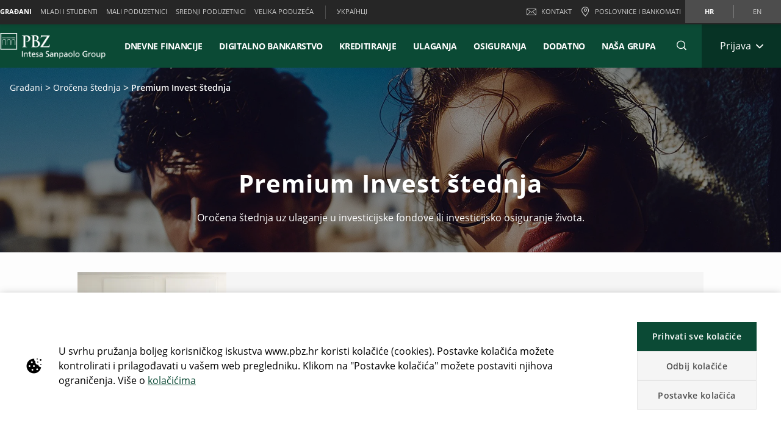

--- FILE ---
content_type: text/html;charset=UTF-8
request_url: https://www.pbz.hr/gradjani/orocena-stednja/premium-invest.html
body_size: 45751
content:


	
	
	
	




	
		
		
	


	









	
	
	









<!DOCTYPE html>



<html 	lang="hr"
class="no-js
"
dir="ltr"
data-bank="PBZ" >
	
	
	
	
	

<head>

	

	
	<!-- BEGIN DATA LAYER -->
		<script> dataLayer = []; </script>


	
	
		
		
			
			
				
				
			
		
		
			
			
				

			
		
		
			
			
				
				
			
		
		
	
	<script>
		window.dataLayer = [{
			pageType: "productDetailPage",
			pageName:"PBZ:Retail:Term Savings:Premium Invest Savings",
			intesaBank: "PBZ",
			siteLanguage: "Hr",
			siteCountry: "Croatia",
			portalSection: "public",
			visitorType: "guest",
			clientID: "",
			customerSegment: "Retail",
			productFamily: "Term Savings",
			productName: "Premium Invest Savings"
		}];

		/*
		 *	"productName" was stored inside an object called pageLayer that it's currently replaced by dataLayer.
		 *	To be still easily accessible by frontend functions now it's stored inside the global variable "globalProductName".
		*/
		window.globalProductName = "Premium Invest Savings";
	</script>

	<!-- END DATA LAYER -->
	
	<!-- BEGIN ANTI-FLICKER -->

	
		<!-- Anti-flicker snippet (recommended)  -->
		<style>.async-hide { opacity: 0 !important} </style>
		<script async>(function(a,s,y,n,c,h,i,d,e){s.className+=' '+y;h.start=1*new Date;
		h.end=i=function(){s.className=s.className.replace(RegExp(' ?'+y),'')};
		(a[n]=a[n]||[]).hide=h;setTimeout(function(){i();h.end=null},c);h.timeout=c;
		})(window,document.documentElement,'async-hide','dataLayer',4000,
		{'GTM-54P8B7H':true});</script>

	<!-- END ANTI-FLICKER -->
	
	<!-- BEGIN GOOGLE TAG MANAGER -->

	
	
		<script async>(function(w,d,s,l,i){w[l]=w[l]||[];w[l].push({'gtm.start':
		new Date().getTime(),event:'gtm.js'});var f=d.getElementsByTagName(s)[0],
		j=d.createElement(s),dl=l!='dataLayer'?'%26l='+l:'';j.async=true;j.src=
		'https://www.googletagmanager.com/gtm.js?id='+i+dl;f.parentNode.insertBefore(j,f);
		})(window,document,'script','dataLayer','GTM-54P8B7H');</script>
	

	<!-- End GOOGLE TAG MANAGER -->
	
	<!-- BEGIN HREFLANG -->

	
	
		
			
				
				
			
			
			
		
		
		
			
			
				
					
					
						
						
					
				
				
				
					<link rel="alternate" hreflang="hr" href="https://www.pbz.hr/gradjani/orocena-stednja/premium-invest.html">
				
			
			
		
		
		
			
			
				
					
					
						
						
					
				
				
				
					<link rel="alternate" hreflang="en" href="https://www.pbz.hr/en/gradjani/orocena-stednja/premium-invest.html">
				
			
			
		
	
	
	<!-- End HREFLANG -->
	
	<!-- BEGIN CANONICAL -->

	
		
			
			
			
		
		
		
			<link rel="canonical" href="https://www.pbz.hr/gradjani/orocena-stednja/premium-invest.html"/>
		
	

	<!-- End CANONICAL -->
	
	<!-- BEGIN SCHEMA.ORG WEBSITE -->

	<script type="application/ld+json">
	
		{
			"@context": "https://schema.org",
			
			"@type": "WebSite",
			
			"url": "https://www.pbz.hr",
			
			"name": "Privredna banka Zagreb"
		}
	
	</script>

	<!-- End SCHEMA.ORG WEBSITE -->
	
	<!-- BEGIN SCHEMA.ORG BANK OR CREDIT UNION -->

	
		
	    
	
	
		<script type="application/ld+json">
		
			{
				"@context": "https://schema.org",
				
				"@type": "BankOrCreditUnion",
				
				"name": "Privredna banka Zagreb",
				
				"image": "https://res.cloudinary.com/pbz-bank/image/upload/prod/publicportal/commons/privredna_banka_zagreb_logo_header.png",
				
				"url": "https://www.pbz.hr",
				
				"telephone": "",
				
				"priceRange": "0",
				
				"address": {
				
					"@type": "PostalAddress",
					
					"streetAddress": "",
					
					"addressLocality": "",
					
					"postalCode": "",
					
					"addressCountry": ""
				
				}
			}
		
		</script>
	

	<!-- End SCHEMA.ORG BANK OR CREDIT UNION -->

	
	
	
	<title>Premium Invest štednja – Građani | PBZ</title>
	
	<!-- BEGIN META -->

		<meta charset="utf-8">
		<meta http-equiv="X-UA-Compatible" content="IE=edge,chrome=1">
		<meta name="viewport" content="width=device-width, user-scalable=no, initial-scale=1.0, minimum-scale=1.0, maximum-scale=1.0">
		<meta name="format-detection" content="telephone=no">
		<meta name="msapplication-TileColor" content="#ffffff">
		<meta name="msapplication-TileImage" content="/.resources/intesaSanPaolo-templating-module/templates/webresources/CIB/images/ms-icon-144x144.png">
		<meta name="theme-color" content="#ffffff">
		<meta name="turbolinks-cache-control">
		<meta name="turbolinks-visit-control" content="reload">

			<meta name="description" content="Saznajte kako štedjeti uz ulaganje u investicijske fondove uz PBZ. Ostvarite svoj svoje ciljeve uz štednju koju nudi PBZ.">

		<meta name="keywords" content="pbz štednja, kamatne stope, premium invest štednja, oročena štednja, ulaganja, investicijski fondovi, investicije, investiranje, štednja uz fondove">
		
			 	<meta name="facebook-domain-verification" content="kosirrs7xlj95pqvkma8v4wyv55rqj" />
		
			<meta name="robots" content="index, follow">
	
	<!-- END META -->
	
	<!-- BEGIN BEGIN SOCIAL MARKUP -->
	

	
		
					
		
		
		
		
		
		
		
		
		
		
		<!-- BEGIN SOCIAL MARKUP - TWITTER CARD-->

	<meta name="twitter:card" content= "summary" />
	<meta name="twitter:site" content="" />
	<meta name="twitter:creator" content="" />
	<meta name="twitter:url" content="https://www.pbz.hr/gradjani/orocena-stednja/premium-invest.html" />
	<meta name="twitter:title" content= "" />
	<meta name="twitter:description" content= "Oročena štednja uz ulaganje u investicijske fondove ili investicijsko osiguranje života." />
	<meta name="twitter:image" content="https://res.cloudinary.com/pbz-bank/image/upload/v1760020050/prod/publicportal/slike2025/retail/stednja/premium-invest-COM5-2880_840.jpg" />

		<!-- END SOCIAL MARKUP - TWITTER CARD -->
		
		<!-- BEGIN SOCIAL MARKUP - OPEN GRAPH  -->

	
	<meta property="og:type" content="">
	<meta property="og:title" content="">
	<meta property="og:url" content="https://www.pbz.hr/gradjani/orocena-stednja/premium-invest.html">
	<meta property="og:description" content="Oročena štednja uz ulaganje u investicijske fondove ili investicijsko osiguranje života.">
	<meta property="og:locale" content="hr_HR">
	<meta property="og:site_name" content="Privredna banka Zagreb">
	<meta property="og:image" content="https://res.cloudinary.com/pbz-bank/image/upload/v1760020050/prod/publicportal/slike2025/retail/stednja/premium-invest-COM5-2880_840.jpg">

		<!-- END SOCIAL MARKUP - OPEN GRAPH -->
	

	
	<!-- END SOCIAL MARKUP -->
	
	<!-- BEGIN FAVICON -->
	
		<link rel="icon" type="image/png" sizes="32x32" href="/.resources/intesaSanPaolo-templating-module/templates/webresources/CIB/images/favicon-32x32.png">
		<link rel="icon" type="image/png" sizes="96x96" href="/.resources/intesaSanPaolo-templating-module/templates/webresources/CIB/images/favicon-96x96.png">
		<link rel="icon" type="image/png" sizes="16x16" href="/.resources/intesaSanPaolo-templating-module/templates/webresources/CIB/images/favicon-16x16.png">
	
	<!-- END FAVICON -->
	
	<link rel="preconnect" href="https://res.cloudinary.com">
    <link rel="dns-prefetch" href="https://res.cloudinary.com">
    
    <link rel="preconnect" href="https://static.cdn-apple.com">
    <link rel="dns-prefetch" href="https://static.cdn-apple.com">
        
    <link rel="preconnect" href="https://www.google-analytics.com">
    <link rel="dns-prefetch" href="https://www.google-analytics.com">
    
    <link rel="preconnect" href="https://www.googletagmanager.com">
    <link rel="dns-prefetch" href="https://www.googletagmanager.com">
    
    
    <link rel="preconnect" href="https://www.vivocha.com">
    <link rel="dns-prefetch" href="https://www.vivocha.com">
        
    <link rel="preconnect" href="https://f2.vivocha.com">
    <link rel="dns-prefetch" href="https://f2.vivocha.com">

    <link rel="preconnect" href="https://cdn.vivocha.com">
    <link rel="dns-prefetch" href="https://cdn.vivocha.com">
    
    
	<link rel="manifest" href="/.resources/intesaSanPaolo-templating-module/templates/webresources/CIB/manifest.json">
	<meta name="turbolinks-visit-control" content="reload">
	
	<!-- BEGIN STYLES AND SCRIPTS -->

	
		
			
				
			
			
				<link rel="preload stylesheet" as="font" href="/.resources/intesaSanPaolo-templating-module/templates/webresources/CIB/styles/main-common~2026-01-26-11-58-08-000~cache.css" data-turbolinks-track="reload" crossorigin="anonymous"/>
				
			
		
			
				
			
			


		<link rel="preload stylesheet" as="style" href="/.resources/intesaSanPaolo-templating-module/templates/webresources/CIB/customs/css/reply.css?ver=5" data-turbolinks-track="reload"/>
		
		
			
				
			
			
				<script  data-turbolinks-eval="false" src="/.resources/intesaSanPaolo-templating-module/templates/webresources/CIB/vendors/modernizr~2021-04-14-19-18-11-570~cache.js" data-turbolinks-track="reload"></script>
				
			
		
			
				
			
			
		

		<script>
		if(window.navigator.userAgent.indexOf("MSIE ") == -1  
      		&& window.navigator.userAgent.indexOf("Trident") == -1 
    		&& window.navigator.userAgent.indexOf("MSIE") == -1){
            document.addEventListener('readystatechange', function(event) {
              if (document.readyState === 'complete') {
                var script = document.createElement("script");
            			script.async = true;
            			script.src = "https://static.cdn-apple.com/businesschat/start-chat-button/2/index.js";
            			document.head.appendChild(script);
              }
            });

    		
    		}
		</script>	<!-- END STYLES AND SCRIPTS -->
	
	<script>
		window.__HEADER_DATA__ = {
			"contextPath" : "",
		}
	</script>
	<style>	
	    @media(min-width: 768px) {
    		.comCarouselHero {
    		    min-height: 40vh;
    		}
    	}
	</style>
</head>

 	
	
	<body class="near-top fixed-top pbz ">
		<input type="hidden" id="sourceUrlPage" value="/pbz/gradjani/orocena-stednja/premium-invest" >
		
		<input type="hidden" id="templateNamePage" value="productDetailPage" >
		<input type="hidden" id="productIdPage" value="77" >
        <input type="hidden" id="productNamePage" value="premium-invest-stednja" >
        <input type="hidden" id="altTextPage" value="Mladi par." >
		
		<!-- Google Tag Manager (noscript) -->
		
		
			<noscript><iframe src="https://www.googletagmanager.com/ns.html?id=GTM-54P8B7H"
			height="0" width="0" style="display:none;visibility:hidden"></iframe></noscript>
		
		<!-- End Google Tag Manager (noscript) -->
		
		<!--[if lt IE 9]>
		<p class="browsehappy">You are using an <strong>outdated</strong> browser. Please <a href="http://browsehappy.com/">upgrade your browser</a> to improve your experience.</p>
		<![endif]-->
		
		
		
			<input type="hidden" id="genericSettings" value='{"decimals": "0","decimal": "&#44;","separator": "&period;", "decimals_number": "2","decimal_number": "&#44;","separator_number": "&period;" }'>
		
		
		
		
<nav class="skiplink" id="skiplink" role="navigation">
		
	<p class="isVisuallyHidden">Skiplinks</p>

	
	
    <ul>
        <li class="skiplink__item"><a class="skiplink__link" accesskey="0" href="#mainContainer" title="[ALT + 0]" target="_self" aria-label="Preskoči na glavni sadržaj stranice">Preskoči na glavni sadržaj stranice</a></li>
        <li class="skiplink__item"><a class="skiplink__link" accesskey="1" href="#siteNavigation" title="[ALT + 1]" target="_self" aria-label="Preskoči na navigaciju">Preskoči na navigaciju</a></li>
        <li class="skiplink__item"><a class="skiplink__link" accesskey="2" href="#main" title="[ALT + 2]" target="_self" aria-label="Preskoči na sadržaj">Preskoči na sadržaj</a></li>
        <li class="skiplink__item"><a class="skiplink__link" accesskey="3" href="#sitemapNavigation" title="[ALT + 3]" target="_self" aria-label="Karta stranice">Karta stranice</a></li>
        <li class="skiplink__item skiplink__footerContact"><a class="skiplink__link" accesskey="4" href="#footerContact" title="[ALT + 4]" target="_self" aria-label="Kontakt">Kontakt</a></li>
    </ul>
		

</nav><header class="header " data-component="Header">
		
	<div class="header__wrapper">


	
<!-- topNavigation -->
<nav class="navigation topNavigation" role="navigation">

	<div class="container row">
	
		
<div class="topNavigation__control">

	<ul class="navigation__menu">
	

		<div style="display: none; visibility: hidden;" aria-hidden="true" class = "closeLabel">Zatvori</div>
		<div style="display: none; visibility: hidden;" aria-hidden="true" class = "openLabel">Proširi</div>
		<div style="display: none; visibility: hidden;" aria-hidden="true" class = "accordionMenu">Izbornik za navigaciju</div>

		<li
				class="navigation__item"
		>
			<a
					class="dropdownNavigation__btn navigation__link js-dropdownNavigation "
					role="button"
					aria-controls="ariaDropdownNavigation"
					aria-expanded="false"
					href="javascript:;"
					title="Izbornik za navigaciju"
					tabindex="0"
					aria-label="Proširi Izbornik za navigaciju"
				>
					Građani
			</a>
		</li>
		
	</ul>
	
</div>

<div class="navigation__sideA dropdownNavigation" id="ariaDropdownNavigation" role="tabpanel" >

	<!-- menu primary -->
	<ul class="navigation__menu " role="navigation">
	
		

	
	<li class="navigation__item active">
	
		<a class="navigation__link " href="/gradjani" title="Građani" aria-label="Građani" data-turbolinks="false" aria-current="location">Građani</a>
		
	</li>
	


	
	<li class="navigation__item ">
	
		<a class="navigation__link " href="/studenti" title="MLADI I STUDENTI" aria-label="MLADI I STUDENTI" data-turbolinks="false" >MLADI I STUDENTI</a>
		
	</li>
	


	
	<li class="navigation__item ">
	
		<a class="navigation__link " href="/mali-poduzetnici" title="Mali poduzetnici" aria-label="Mali poduzetnici" data-turbolinks="false" >Mali poduzetnici</a>
		
	</li>
	


	
	<li class="navigation__item ">
	
		<a class="navigation__link " href="/srednji-poduzetnici" title="Srednji poduzetnici" aria-label="Srednji poduzetnici" data-turbolinks="false" >Srednji poduzetnici</a>
		
	</li>
	


	
	<li class="navigation__item ">
	
		<a class="navigation__link " href="/velika-poduzeca" title="Velika Poduzeća" aria-label="Velika Poduzeća" data-turbolinks="false" >Velika Poduzeća</a>
		
	</li>
	

		
	</ul>
	
	
		<!-- menu external -->
		<ul class="navigation__external" role="navigation">
		

	<li class="navigation__item">
	
		<a class="navigation__link" href="https://www.pbz.hr/info-for-ukrainians/%D0%9F%D0%B5%D1%80%D0%B5%D0%B2%D0%B0%D0%B3%D0%B8-%D0%B4%D0%BB%D1%8F-%D0%BA%D0%BB%D1%96%D1%94%D0%BD%D1%82%D1%96%D0%B2-%D0%B7-%D0%A3%D0%BA%D1%80%D0%B0%D1%97%D0%BD%D0%B8.html" title="Українці" aria-label="Українці" target="_blank" data-turbolinks="false">Українці</a>
		
	</li>
	
			
		</ul>
	

</div>


<!-- float-inverse -->
<div class="navigation__sideB">

	<!-- menu corporate -->
	<ul class="navigation__corporate ">
	
		

	<li class="navigation__item hidden-xs">
	
		<a
					aria-label="Kontakt"
				class="navigation__link" href="/gradjani/kontakt/telefonski-kontakt.html" title="Kontakt" data-turbolinks="false">
		
			<span class="icon icon-ic_mail"></span>
			Kontakt
			
		</a>
		
	</li>

			
		

	<li class="navigation__item">
	
		<a
					aria-label="Poslovnice i bankomati"
				class="navigation__link" href="/gradjani/poslovnice-i-bankomati.html" title="Poslovnice i bankomati" data-turbolinks="false">
		
			<span class="icon icon-ic_locator icon-locator-mobile-separator" aria-label="Poslovnice i bankomati"></span>
			<span class="hidden-xs">Poslovnice i bankomati</span>
			
		</a>
		
	</li>
			
		
	</ul>
	
	

	
	<!-- menu language -->
	<ul class="navigation__language ">
	
		
			
			

    			<li class="navigation__item active">
    			
    				<a aria-label="Promijeni jezik u hr" class="navigation__link" href="/gradjani/orocena-stednja/premium-invest.html" data-lang="hr" title="Promijeni jezik u hr">hr</a>
    				
    			</li>
		
			
			

    			<li class="navigation__item ">
    			
    				<a aria-label="Promijeni jezik u en" class="navigation__link" href="/en/gradjani/orocena-stednja/premium-invest.html" data-lang="en" title="Promijeni jezik u en">en</a>
    				
    			</li>
		
	</ul>
	
	
	
</div>
		
	</div>
	
</nav>
<!-- //topNavigation -->



	






	


<!-- content-burger -->
<div class="content-burger js-content-burger  blurredMenuVerion">

	<div class="container row">
	
		<!-- menuFullWindow -->
		<div class="menuFullWindow j-menuFullWindow " id="menuFullWindow">
		
			<nav class="navigationMenu" role="navigation">
			
				<div class="container row">
				
					<div class="row menuFullWindow__header">
					
						
													
								<span class="span-logo-isp">

									<img alt="pbz" class="logo-bank lazyload" src="https://res.cloudinary.com/pbz-bank/image/upload/fl_lossy/c_scale,w_auto/f_auto,q_auto/dpr_auto/prod/image/other/wallet_logo" data-src="https://res.cloudinary.com/pbz-bank/image/upload/fl_lossy/c_scale,w_auto/f_auto,q_auto/dpr_auto/prod/image/other/wallet_logo" title="PBZ BANK">
									
									<img alt="pbz" class="logo-bank logo-bank--negative lazyload" src="https://res.cloudinary.com/pbz-bank/image/upload/fl_lossy/c_scale,w_auto/f_auto,q_auto/dpr_auto/prod/image/other/wallet_logo" data-src="https://res.cloudinary.com/pbz-bank/image/upload/fl_lossy/c_scale,w_auto/f_auto,q_auto/dpr_auto/prod/image/other/wallet_logo" title="PBZ BANK">
								
								</span>
								
							</a>
							 


						<a href="javascript:;"  aria-label="Zatvori Glavni izbornik" class="menuFW--close" title="" role="button">
						
							
								<span class="menuFW--text">Zatvori</span>
								
							
							<i class="icon icon-ic_close"></i>
							
						</a>
						
					</div>
					<!-- //menuFullWindow__header -->
					
					<div class="row menuFullWindow__content" id="siteNavigation">
						
<input type="hidden" class="expand-label" value="Proširi"/>
<input type="hidden" class="close-label" value="Zatvori"/>


<div class="menuFullWindow__sideA col-md-8 col-sm-10 hidden-xs">

	<ul class="navigation__primary">
				<!-- //CR-9059 - Main menu items function
					Il task richiede che il sottomenu desktop venga visualizzato solo nel caso in cui i link figli del componente siano più di uno.
					Viene prima calcolato il numero di link figli del componente e successivamente vengono effettuati i controlli sulla variabile numLinks. -->














				<!-- //Fine calcolo numero di link -->
			<li role="none" class="navigation__primary__item active">
					<a data-expand-label="Proširi DNEVNE FINANCIJE" data-close-label="DNEVNE FINANCIJE"  aria-label="DNEVNE FINANCIJE" aria-expanded="true"  tabindex="0" data-toggle="collapse" data-target="#7a630b5c-a783-49ce-be02-6217354d0305" aria-controls="7a630b5c-a783-49ce-be02-6217354d0305" role="button"  class="navigation__primary__link" title="DNEVNE FINANCIJE" 
	
	

>DNEVNE FINANCIJE</a>
					</li>
				<!-- //CR-9059 - Main menu items function
					Il task richiede che il sottomenu desktop venga visualizzato solo nel caso in cui i link figli del componente siano più di uno.
					Viene prima calcolato il numero di link figli del componente e successivamente vengono effettuati i controlli sulla variabile numLinks. -->














				<!-- //Fine calcolo numero di link -->
			<li role="none" class="navigation__primary__item ">
					<a data-expand-label="Proširi DIGITALNO BANKARSTVO" data-close-label="DIGITALNO BANKARSTVO"  aria-label="Proširi DIGITALNO BANKARSTVO" aria-expanded="false"  tabindex="0" data-toggle="collapse" data-target="#affdde94-df88-4f39-a40e-5cf814e1e26a" aria-controls="affdde94-df88-4f39-a40e-5cf814e1e26a" role="button"  class="navigation__primary__link" title="DIGITALNO BANKARSTVO" 
	
	

>DIGITALNO BANKARSTVO</a>
					</li>
				<!-- //CR-9059 - Main menu items function
					Il task richiede che il sottomenu desktop venga visualizzato solo nel caso in cui i link figli del componente siano più di uno.
					Viene prima calcolato il numero di link figli del componente e successivamente vengono effettuati i controlli sulla variabile numLinks. -->














				<!-- //Fine calcolo numero di link -->
			<li role="none" class="navigation__primary__item ">
					<a data-expand-label="Proširi KREDITIRANJE" data-close-label="KREDITIRANJE"  aria-label="Proširi KREDITIRANJE" aria-expanded="false"  tabindex="0" data-toggle="collapse" data-target="#88c2edd0-ee84-4460-bc32-193f5b6ce18a" aria-controls="88c2edd0-ee84-4460-bc32-193f5b6ce18a" role="button"  class="navigation__primary__link" title="KREDITIRANJE" 
	
	

>KREDITIRANJE</a>
					</li>
				<!-- //CR-9059 - Main menu items function
					Il task richiede che il sottomenu desktop venga visualizzato solo nel caso in cui i link figli del componente siano più di uno.
					Viene prima calcolato il numero di link figli del componente e successivamente vengono effettuati i controlli sulla variabile numLinks. -->













				<!-- //Fine calcolo numero di link -->
			<li role="none" class="navigation__primary__item ">
					<a data-expand-label="Proširi ULAGANJA" data-close-label="ULAGANJA"  aria-label="Proširi ULAGANJA" aria-expanded="false"  tabindex="0" data-toggle="collapse" data-target="#43fac45f-c244-4163-91c4-7401ac4a3ac2" aria-controls="43fac45f-c244-4163-91c4-7401ac4a3ac2" role="button"  class="navigation__primary__link" title="ULAGANJA" 
	
	

>ULAGANJA</a>
					</li>
				<!-- //CR-9059 - Main menu items function
					Il task richiede che il sottomenu desktop venga visualizzato solo nel caso in cui i link figli del componente siano più di uno.
					Viene prima calcolato il numero di link figli del componente e successivamente vengono effettuati i controlli sulla variabile numLinks. -->












				<!-- //Fine calcolo numero di link -->
			<li role="none" class="navigation__primary__item ">
					<a data-expand-label="Proširi OSIGURANJA" data-close-label="OSIGURANJA"  aria-label="Proširi OSIGURANJA" aria-expanded="false"  tabindex="0" data-toggle="collapse" data-target="#6a7f1030-6351-41b3-92c8-4b2ae4a28614" aria-controls="6a7f1030-6351-41b3-92c8-4b2ae4a28614" role="button"  class="navigation__primary__link" title="OSIGURANJA" 
	
	

>OSIGURANJA</a>
					</li>
				<!-- //CR-9059 - Main menu items function
					Il task richiede che il sottomenu desktop venga visualizzato solo nel caso in cui i link figli del componente siano più di uno.
					Viene prima calcolato il numero di link figli del componente e successivamente vengono effettuati i controlli sulla variabile numLinks. -->














				<!-- //Fine calcolo numero di link -->
			<li role="none" class="navigation__primary__item ">
					<a data-expand-label="Proširi DODATNO" data-close-label="DODATNO"  aria-label="Proširi DODATNO" aria-expanded="false"  tabindex="0" data-toggle="collapse" data-target="#4bf64b13-8329-4e0c-8567-d70305e24b63" aria-controls="4bf64b13-8329-4e0c-8567-d70305e24b63" role="button"  class="navigation__primary__link" title="DODATNO" 
	
	

>DODATNO</a>
					</li>
		
	</ul>
	
</div>

<div class="menuFullWindow__sideB menuFullWindow__scollWindow col-md-16 col-sm-14 col-24">

	<div class="menuFullWindow__scollWindowInner">
	
			

<!-- //CR-9059 - Main menu items function
Il task richiede che il sottomenu mobile venga visualizzato solo nel caso in cui i link figli del componente siano più di uno.
Viene prima calcolato il numero di link figli del componente e successivamente vengono effettuati i controlli sulla variabile numLinks. -->





		<!-- Nel caso in cui volessero vederlo a prescindere in presenza del link con immagine basterà inserire numLinks = 2 dove indicato -->





		<!-- Nel caso in cui volessero vederlo a prescindere in presenza del link con immagine basterà inserire numLinks = 2 dove indicato -->






		<!-- Nel caso in cui volessero vederlo a prescindere in presenza del link con immagine basterà inserire numLinks = 2 dove indicato -->

<!-- //Fine calcolo numero di link -->

<div class="mobileControl openMenu row">
	<!-- //Se il numero di link è diverso da 1 allora viene visualizzato il comportamento classico da accordion -->
		<a
			aria-expanded="false"
			aria-label="Proširi DNEVNE FINANCIJE"
			data-expand-label="Proširi DNEVNE FINANCIJE"
			data-close-label="Zatvori DNEVNE FINANCIJE"
			class="mobileControl__link js-mobileControl"
			href="javascript:;" 
	
	


			role="button"
		>
			DNEVNE FINANCIJE
		</a>
	
</div>

	<div class="menuFullWindow__tabPanel">



	
		<div class="menuFullWindow__tabPanelRow row">
		
			
				<div class="menuFullWindow__subMenu col-lg-12 col-sm-24 menuFullWindow__subMenu__0">
				

	
	
		<a class="menuFullWindow__macroLink" href="/gradjani/racuni.html" data-turbolinks="false" aria-label="Svi računi i paketi">Svi računi i paketi</a>

	
		
		

				<a class="menuFullWindow__macroLink new-menu__sideB__macroLink" href="/gradjani/racuni.html"  data-turbolinks="false" aria-label = "Svi računi i paketi">Svi računi i paketi<i class="icon-arrow_left"></i></a>


	<ul class="navigation__secondary">
	
	
	
	<li><a
			class="navigation__link"
			href="/gradjani/racuni/tekuci-racun-u-eurima.html"
			title="Tekući račun u eurima"

	
	
	
		
			data-new="Ugovorite online"
		
	

			data-turbolinks="false"
			aria-label="Kliknite na link za više informacija."
		>
			Tekući račun u eurima</a></li>

		
	
	
	<li><a
			class="navigation__link"
			href="/gradjani/racuni/tekuci-racun-za-mlade.html"
			title="Tekući račun za mlade od 18 do 25"

	
	
	
		
			data-new="Ugovorite online"
		
	

			data-turbolinks="false"
			aria-label="Kliknite na link za više informacija."
		>
			Tekući račun za mlade od 18 do 25</a></li>

		
	
	
	<li><a
			class="navigation__link"
			href="/gradjani/paketi-proizvoda-i-usluga/standard-paket.html"
			title="Standard paket"

	
	

			data-turbolinks="false"
			aria-label="Kliknite na link za više informacija"
		>
			Standard paket</a></li>

		
	
	
	<li><a
			class="navigation__link"
			href="/gradjani/paketi-proizvoda-i-usluga/premium-paket.html"
			title="Premium paket"

	
	

			data-turbolinks="false"
			aria-label="Klikni na link za više informacija."
		>
			Premium paket</a></li>

		
	
	
	<li><a
			class="navigation__link"
			href="/gradjani/paketi-proizvoda-i-usluga/exclusive-paket.html"
			title="Exclusive paket"

	
	

			data-turbolinks="false"
			aria-label="Klikni na link za više informacija"
		>
			Exclusive paket</a></li>

		

	</ul>	
	<ul class="navigation__secondary new-menu__sideB__navigation">
	
	
	
	<li><a
			class="navigation__link"
			href="/gradjani/racuni/tekuci-racun-u-eurima.html"
			title="Tekući račun u eurima"

	
	
	
		
			data-new="Ugovorite online"
		
	

			data-turbolinks="false"
			aria-label="Kliknite na link za više informacija."
		>
			Tekući račun u eurima</a></li>

		
	
	
	<li><a
			class="navigation__link"
			href="/gradjani/racuni/tekuci-racun-za-mlade.html"
			title="Tekući račun za mlade od 18 do 25"

	
	
	
		
			data-new="Ugovorite online"
		
	

			data-turbolinks="false"
			aria-label="Kliknite na link za više informacija."
		>
			Tekući račun za mlade od 18 do 25</a></li>

		
	
	
	<li><a
			class="navigation__link"
			href="/gradjani/paketi-proizvoda-i-usluga/standard-paket.html"
			title="Standard paket"

	
	

			data-turbolinks="false"
			aria-label="Kliknite na link za više informacija"
		>
			Standard paket</a></li>

		
	
	
	<li><a
			class="navigation__link"
			href="/gradjani/paketi-proizvoda-i-usluga/premium-paket.html"
			title="Premium paket"

	
	

			data-turbolinks="false"
			aria-label="Klikni na link za više informacija."
		>
			Premium paket</a></li>

		
	
	
	<li><a
			class="navigation__link"
			href="/gradjani/paketi-proizvoda-i-usluga/exclusive-paket.html"
			title="Exclusive paket"

	
	

			data-turbolinks="false"
			aria-label="Klikni na link za više informacija"
		>
			Exclusive paket</a></li>

		

	</ul>	
	
					
				</div>
			
				
			
				<div class="menuFullWindow__subMenu col-lg-12 col-sm-24 menuFullWindow__subMenu__1">
				

	
	
		<a class="menuFullWindow__macroLink" href="/gradjani/kartice.html" data-turbolinks="false" aria-label="Sve kartice">Sve kartice</a>

	
		
		

				<a class="menuFullWindow__macroLink new-menu__sideB__macroLink" href="/gradjani/kartice.html"  data-turbolinks="false" aria-label = "Sve kartice">Sve kartice<i class="icon-arrow_left"></i></a>


	<ul class="navigation__secondary">
	
	
	
	<li><a
			class="navigation__link"
			href="/gradjani/kartice/visa-inspire.html"
			title="Visa Inspire"

	
	

			data-turbolinks="false"
			aria-label="Visa Inspire"
		>
			Visa Inspire</a></li>

		
	
	
	<li><a
			class="navigation__link"
			href="/gradjani/kartice/revolving.html"
			title="Revolving kreditne kartice"

	
	

			data-turbolinks="false"
			aria-label="Revolving kreditne kartice"
		>
			Revolving kreditne kartice</a></li>

		
	
	
	<li><a
			class="navigation__link"
			href="/gradjani/kartice/charge.html"
			title="Kreditne kartice s odgodom plaćanja"

	
	

			data-turbolinks="false"
			aria-label="Kreditne kartice s odgodom plaćanja"
		>
			Kreditne kartice s odgodom plaćanja</a></li>

		
	
	
	<li><a
			class="navigation__link"
			href="/gradjani/kartice/visa-debit.html"
			title="Visa Debit"

	
	

			data-turbolinks="false"
			aria-label="Visa Debit"
		>
			Visa Debit</a></li>

		
	
	
	<li><a
			class="navigation__link"
			href="/gradjani/kartice/premium-visa.html"
			title="Premium Visa"

	
	

			data-turbolinks="false"
			aria-label="Premium Visa"
		>
			Premium Visa</a></li>

		

	</ul>	
	<ul class="navigation__secondary new-menu__sideB__navigation">
	
	
	
	<li><a
			class="navigation__link"
			href="/gradjani/kartice/visa-inspire.html"
			title="Visa Inspire"

	
	

			data-turbolinks="false"
			aria-label="Visa Inspire"
		>
			Visa Inspire</a></li>

		
	
	
	<li><a
			class="navigation__link"
			href="/gradjani/kartice/revolving.html"
			title="Revolving kreditne kartice"

	
	

			data-turbolinks="false"
			aria-label="Revolving kreditne kartice"
		>
			Revolving kreditne kartice</a></li>

		
	
	
	<li><a
			class="navigation__link"
			href="/gradjani/kartice/charge.html"
			title="Kreditne kartice s odgodom plaćanja"

	
	

			data-turbolinks="false"
			aria-label="Kreditne kartice s odgodom plaćanja"
		>
			Kreditne kartice s odgodom plaćanja</a></li>

		
	
	
	<li><a
			class="navigation__link"
			href="/gradjani/kartice/visa-debit.html"
			title="Visa Debit"

	
	

			data-turbolinks="false"
			aria-label="Visa Debit"
		>
			Visa Debit</a></li>

		
	
	
	<li><a
			class="navigation__link"
			href="/gradjani/kartice/premium-visa.html"
			title="Premium Visa"

	
	

			data-turbolinks="false"
			aria-label="Premium Visa"
		>
			Premium Visa</a></li>

		

	</ul>	
	
					
				</div>
			
				
			
		</div>
		
	
		<div class="menuFullWindow__tabPanelRow row">
		
			
				<div class="menuFullWindow__subMenu col-lg-12 col-sm-24 menuFullWindow__subMenu__2">
				

	
	
		<a class="menuFullWindow__macroLink" href="/gradjani/online-ugovaranje-racuna.html" data-turbolinks="false" aria-label="Online ugovaranje računa">Online ugovaranje računa</a>

	
		
		

				<a class="menuFullWindow__macroLink new-menu__sideB__macroLink" href="/gradjani/online-ugovaranje-racuna.html"  data-turbolinks="false" aria-label = "Online ugovaranje računa">Online ugovaranje računa<i class="icon-arrow_left"></i></a>


	<ul class="navigation__secondary">
	
	
	
	<li><a
			class="navigation__link"
			href="/gradjani/digitalno-bankarstvo/naknadna-podjela-na-rate.html"
			title="Naknadna podjela na rate"

	
	

			data-turbolinks="false"
			aria-label="Naknadna podjela na rate"
		>
			Naknadna podjela na rate</a></li>

		
	
	
	<li><a
			class="navigation__link"
			href="/gradjani/racuni/obrocna-otplata-i-ponude-partnera.html"
			title="Obročna otplata"

	
	

			data-turbolinks="false"
			aria-label="Obročna otplata"
		>
			Obročna otplata</a></li>

		
	
	
	<li><a
			class="navigation__link"
			href="/gradjani/kartice/aktivacija-kartica.html"
			title="Aktivacija kartica"

	
	

			data-turbolinks="false"
			aria-label="Aktivacija kartica"
		>
			Aktivacija kartica</a></li>

		
	
	
	<li><a
			class="navigation__link"
			href="/gradjani/uskladenje-financijskih-obveza.html"
			title="Usklađenje financijskih obveza"

	
	

			data-turbolinks="false"
			aria-label="Klikni na link za više informacija."
		>
			Usklađenje financijskih obveza</a></li>

		

	</ul>	
	<ul class="navigation__secondary new-menu__sideB__navigation">
	
	
	
	<li><a
			class="navigation__link"
			href="/gradjani/digitalno-bankarstvo/naknadna-podjela-na-rate.html"
			title="Naknadna podjela na rate"

	
	

			data-turbolinks="false"
			aria-label="Naknadna podjela na rate"
		>
			Naknadna podjela na rate</a></li>

		
	
	
	<li><a
			class="navigation__link"
			href="/gradjani/racuni/obrocna-otplata-i-ponude-partnera.html"
			title="Obročna otplata"

	
	

			data-turbolinks="false"
			aria-label="Obročna otplata"
		>
			Obročna otplata</a></li>

		
	
	
	<li><a
			class="navigation__link"
			href="/gradjani/kartice/aktivacija-kartica.html"
			title="Aktivacija kartica"

	
	

			data-turbolinks="false"
			aria-label="Aktivacija kartica"
		>
			Aktivacija kartica</a></li>

		
	
	
	<li><a
			class="navigation__link"
			href="/gradjani/uskladenje-financijskih-obveza.html"
			title="Usklađenje financijskih obveza"

	
	

			data-turbolinks="false"
			aria-label="Klikni na link za više informacija."
		>
			Usklađenje financijskih obveza</a></li>

		

	</ul>	
	
					
				</div>
			
				
			
		</div>
		



	<div class="menuFullWindow__tabPanelRow new-menu__sideB__row row">
			
				
					<div class="menuFullWindow__subMenu col-lg-6 col-sm-6 menuFullWindow__subMenu__0">
					

	
	
		<a class="menuFullWindow__macroLink" href="/gradjani/racuni.html" data-turbolinks="false" aria-label="Svi računi i paketi">Svi računi i paketi</a>

	
		
		

				<a class="menuFullWindow__macroLink new-menu__sideB__macroLink" href="/gradjani/racuni.html"  data-turbolinks="false" aria-label = "Svi računi i paketi">Svi računi i paketi<i class="icon-arrow_left"></i></a>


	<ul class="navigation__secondary">
	
	
	
	<li><a
			class="navigation__link"
			href="/gradjani/racuni/tekuci-racun-u-eurima.html"
			title="Tekući račun u eurima"

	
	
	
		
			data-new="Ugovorite online"
		
	

			data-turbolinks="false"
			aria-label="Kliknite na link za više informacija."
		>
			Tekući račun u eurima</a></li>

		
	
	
	<li><a
			class="navigation__link"
			href="/gradjani/racuni/tekuci-racun-za-mlade.html"
			title="Tekući račun za mlade od 18 do 25"

	
	
	
		
			data-new="Ugovorite online"
		
	

			data-turbolinks="false"
			aria-label="Kliknite na link za više informacija."
		>
			Tekući račun za mlade od 18 do 25</a></li>

		
	
	
	<li><a
			class="navigation__link"
			href="/gradjani/paketi-proizvoda-i-usluga/standard-paket.html"
			title="Standard paket"

	
	

			data-turbolinks="false"
			aria-label="Kliknite na link za više informacija"
		>
			Standard paket</a></li>

		
	
	
	<li><a
			class="navigation__link"
			href="/gradjani/paketi-proizvoda-i-usluga/premium-paket.html"
			title="Premium paket"

	
	

			data-turbolinks="false"
			aria-label="Klikni na link za više informacija."
		>
			Premium paket</a></li>

		
	
	
	<li><a
			class="navigation__link"
			href="/gradjani/paketi-proizvoda-i-usluga/exclusive-paket.html"
			title="Exclusive paket"

	
	

			data-turbolinks="false"
			aria-label="Klikni na link za više informacija"
		>
			Exclusive paket</a></li>

		

	</ul>	
	<ul class="navigation__secondary new-menu__sideB__navigation">
	
	
	
	<li><a
			class="navigation__link"
			href="/gradjani/racuni/tekuci-racun-u-eurima.html"
			title="Tekući račun u eurima"

	
	
	
		
			data-new="Ugovorite online"
		
	

			data-turbolinks="false"
			aria-label="Kliknite na link za više informacija."
		>
			Tekući račun u eurima</a></li>

		
	
	
	<li><a
			class="navigation__link"
			href="/gradjani/racuni/tekuci-racun-za-mlade.html"
			title="Tekući račun za mlade od 18 do 25"

	
	
	
		
			data-new="Ugovorite online"
		
	

			data-turbolinks="false"
			aria-label="Kliknite na link za više informacija."
		>
			Tekući račun za mlade od 18 do 25</a></li>

		
	
	
	<li><a
			class="navigation__link"
			href="/gradjani/paketi-proizvoda-i-usluga/standard-paket.html"
			title="Standard paket"

	
	

			data-turbolinks="false"
			aria-label="Kliknite na link za više informacija"
		>
			Standard paket</a></li>

		
	
	
	<li><a
			class="navigation__link"
			href="/gradjani/paketi-proizvoda-i-usluga/premium-paket.html"
			title="Premium paket"

	
	

			data-turbolinks="false"
			aria-label="Klikni na link za više informacija."
		>
			Premium paket</a></li>

		
	
	
	<li><a
			class="navigation__link"
			href="/gradjani/paketi-proizvoda-i-usluga/exclusive-paket.html"
			title="Exclusive paket"

	
	

			data-turbolinks="false"
			aria-label="Klikni na link za više informacija"
		>
			Exclusive paket</a></li>

		

	</ul>	
	
						
					</div>
					
					
				
					<div class="menuFullWindow__subMenu col-lg-6 col-sm-6 menuFullWindow__subMenu__1">
					

	
	
		<a class="menuFullWindow__macroLink" href="/gradjani/kartice.html" data-turbolinks="false" aria-label="Sve kartice">Sve kartice</a>

	
		
		

				<a class="menuFullWindow__macroLink new-menu__sideB__macroLink" href="/gradjani/kartice.html"  data-turbolinks="false" aria-label = "Sve kartice">Sve kartice<i class="icon-arrow_left"></i></a>


	<ul class="navigation__secondary">
	
	
	
	<li><a
			class="navigation__link"
			href="/gradjani/kartice/visa-inspire.html"
			title="Visa Inspire"

	
	

			data-turbolinks="false"
			aria-label="Visa Inspire"
		>
			Visa Inspire</a></li>

		
	
	
	<li><a
			class="navigation__link"
			href="/gradjani/kartice/revolving.html"
			title="Revolving kreditne kartice"

	
	

			data-turbolinks="false"
			aria-label="Revolving kreditne kartice"
		>
			Revolving kreditne kartice</a></li>

		
	
	
	<li><a
			class="navigation__link"
			href="/gradjani/kartice/charge.html"
			title="Kreditne kartice s odgodom plaćanja"

	
	

			data-turbolinks="false"
			aria-label="Kreditne kartice s odgodom plaćanja"
		>
			Kreditne kartice s odgodom plaćanja</a></li>

		
	
	
	<li><a
			class="navigation__link"
			href="/gradjani/kartice/visa-debit.html"
			title="Visa Debit"

	
	

			data-turbolinks="false"
			aria-label="Visa Debit"
		>
			Visa Debit</a></li>

		
	
	
	<li><a
			class="navigation__link"
			href="/gradjani/kartice/premium-visa.html"
			title="Premium Visa"

	
	

			data-turbolinks="false"
			aria-label="Premium Visa"
		>
			Premium Visa</a></li>

		

	</ul>	
	<ul class="navigation__secondary new-menu__sideB__navigation">
	
	
	
	<li><a
			class="navigation__link"
			href="/gradjani/kartice/visa-inspire.html"
			title="Visa Inspire"

	
	

			data-turbolinks="false"
			aria-label="Visa Inspire"
		>
			Visa Inspire</a></li>

		
	
	
	<li><a
			class="navigation__link"
			href="/gradjani/kartice/revolving.html"
			title="Revolving kreditne kartice"

	
	

			data-turbolinks="false"
			aria-label="Revolving kreditne kartice"
		>
			Revolving kreditne kartice</a></li>

		
	
	
	<li><a
			class="navigation__link"
			href="/gradjani/kartice/charge.html"
			title="Kreditne kartice s odgodom plaćanja"

	
	

			data-turbolinks="false"
			aria-label="Kreditne kartice s odgodom plaćanja"
		>
			Kreditne kartice s odgodom plaćanja</a></li>

		
	
	
	<li><a
			class="navigation__link"
			href="/gradjani/kartice/visa-debit.html"
			title="Visa Debit"

	
	

			data-turbolinks="false"
			aria-label="Visa Debit"
		>
			Visa Debit</a></li>

		
	
	
	<li><a
			class="navigation__link"
			href="/gradjani/kartice/premium-visa.html"
			title="Premium Visa"

	
	

			data-turbolinks="false"
			aria-label="Premium Visa"
		>
			Premium Visa</a></li>

		

	</ul>	
	
						
					</div>
					
					
			
			
				
					<div class="menuFullWindow__subMenu col-lg-6 col-sm-6 menuFullWindow__subMenu__2">
					

	
	
		<a class="menuFullWindow__macroLink" href="/gradjani/online-ugovaranje-racuna.html" data-turbolinks="false" aria-label="Online ugovaranje računa">Online ugovaranje računa</a>

	
		
		

				<a class="menuFullWindow__macroLink new-menu__sideB__macroLink" href="/gradjani/online-ugovaranje-racuna.html"  data-turbolinks="false" aria-label = "Online ugovaranje računa">Online ugovaranje računa<i class="icon-arrow_left"></i></a>


	<ul class="navigation__secondary">
	
	
	
	<li><a
			class="navigation__link"
			href="/gradjani/digitalno-bankarstvo/naknadna-podjela-na-rate.html"
			title="Naknadna podjela na rate"

	
	

			data-turbolinks="false"
			aria-label="Naknadna podjela na rate"
		>
			Naknadna podjela na rate</a></li>

		
	
	
	<li><a
			class="navigation__link"
			href="/gradjani/racuni/obrocna-otplata-i-ponude-partnera.html"
			title="Obročna otplata"

	
	

			data-turbolinks="false"
			aria-label="Obročna otplata"
		>
			Obročna otplata</a></li>

		
	
	
	<li><a
			class="navigation__link"
			href="/gradjani/kartice/aktivacija-kartica.html"
			title="Aktivacija kartica"

	
	

			data-turbolinks="false"
			aria-label="Aktivacija kartica"
		>
			Aktivacija kartica</a></li>

		
	
	
	<li><a
			class="navigation__link"
			href="/gradjani/uskladenje-financijskih-obveza.html"
			title="Usklađenje financijskih obveza"

	
	

			data-turbolinks="false"
			aria-label="Klikni na link za više informacija."
		>
			Usklađenje financijskih obveza</a></li>

		

	</ul>	
	<ul class="navigation__secondary new-menu__sideB__navigation">
	
	
	
	<li><a
			class="navigation__link"
			href="/gradjani/digitalno-bankarstvo/naknadna-podjela-na-rate.html"
			title="Naknadna podjela na rate"

	
	

			data-turbolinks="false"
			aria-label="Naknadna podjela na rate"
		>
			Naknadna podjela na rate</a></li>

		
	
	
	<li><a
			class="navigation__link"
			href="/gradjani/racuni/obrocna-otplata-i-ponude-partnera.html"
			title="Obročna otplata"

	
	

			data-turbolinks="false"
			aria-label="Obročna otplata"
		>
			Obročna otplata</a></li>

		
	
	
	<li><a
			class="navigation__link"
			href="/gradjani/kartice/aktivacija-kartica.html"
			title="Aktivacija kartica"

	
	

			data-turbolinks="false"
			aria-label="Aktivacija kartica"
		>
			Aktivacija kartica</a></li>

		
	
	
	<li><a
			class="navigation__link"
			href="/gradjani/uskladenje-financijskih-obveza.html"
			title="Usklađenje financijskih obveza"

	
	

			data-turbolinks="false"
			aria-label="Klikni na link za više informacija."
		>
			Usklađenje financijskih obveza</a></li>

		

	</ul>	
	
						
					</div>
					
					
			
	</div>

	</div>
	<!-- //menuFullWindow__tabPanel -->
			

<!-- //CR-9059 - Main menu items function
Il task richiede che il sottomenu mobile venga visualizzato solo nel caso in cui i link figli del componente siano più di uno.
Viene prima calcolato il numero di link figli del componente e successivamente vengono effettuati i controlli sulla variabile numLinks. -->






		<!-- Nel caso in cui volessero vederlo a prescindere in presenza del link con immagine basterà inserire numLinks = 2 dove indicato -->





		<!-- Nel caso in cui volessero vederlo a prescindere in presenza del link con immagine basterà inserire numLinks = 2 dove indicato -->





		<!-- Nel caso in cui volessero vederlo a prescindere in presenza del link con immagine basterà inserire numLinks = 2 dove indicato -->
				<!-- Qui -->

<!-- //Fine calcolo numero di link -->

<div class="mobileControl  row">
	<!-- //Se il numero di link è diverso da 1 allora viene visualizzato il comportamento classico da accordion -->
		<a
			aria-expanded="false"
			aria-label="Proširi DIGITALNO BANKARSTVO"
			data-expand-label="Proširi DIGITALNO BANKARSTVO"
			data-close-label="Zatvori DIGITALNO BANKARSTVO"
			class="mobileControl__link js-mobileControl"
			href="javascript:;" 
	
	


			role="button"
		>
			DIGITALNO BANKARSTVO
		</a>
	
</div>

	<div class="menuFullWindow__tabPanel">



	
		<div class="menuFullWindow__tabPanelRow row">
		
			
				<div class="menuFullWindow__subMenu col-lg-12 col-sm-24 menuFullWindow__subMenu__0">
				

	
	
		<a class="menuFullWindow__macroLink" href="/gradjani/digitalno-bankarstvo.html" data-turbolinks="false" aria-label="Digitalno bankarstvo">Digitalno bankarstvo</a>

	
		
		

				<a class="menuFullWindow__macroLink new-menu__sideB__macroLink" href="/gradjani/digitalno-bankarstvo.html"  data-turbolinks="false" aria-label = "Digitalno bankarstvo">Digitalno bankarstvo<i class="icon-arrow_left"></i></a>


	<ul class="navigation__secondary">
	
	
	
	<li><a
			class="navigation__link"
			href="/gradjani/digitalno-bankarstvo/with-cash.html"
			title="#withCASH"

	
	

			data-turbolinks="false"
			aria-label="#withCASH"
		>
			#withCASH</a></li>

		
	
	
	<li><a
			class="navigation__link"
			href="/gradjani/digitalno-bankarstvo/with-pay.html"
			title="#withPAY"

	
	

			data-turbolinks="false"
			aria-label="#withPAY"
		>
			#withPAY</a></li>

		
	
	
	<li><a
			class="navigation__link"
			href="/gradjani/digitalno-bankarstvo/with-save.html"
			title="#withSAVE"

	
	

			data-turbolinks="false"
			aria-label="#withSAVE"
		>
			#withSAVE</a></li>

		
	
	
	<li><a
			class="navigation__link"
			href="/gradjani/digitalno-bankarstvo/usluge-digitalnog-bankarstva.html"
			title="Inovativne funkcionalnosti"

	
	

			data-turbolinks="false"
			aria-label="Inovativne funkcionalnosti"
		>
			Inovativne funkcionalnosti</a></li>

		
	
	
	<li><a
			class="navigation__link"
			href="/gradjani/digitalno-bankarstvo/naknadna-podjela-na-rate.html"
			title="Naknadna podjela na rate"

	
	

			data-turbolinks="false"
			aria-label="Naknadna podjela na rate"
		>
			Naknadna podjela na rate</a></li>

		

	</ul>	
	<ul class="navigation__secondary new-menu__sideB__navigation">
	
	
	
	<li><a
			class="navigation__link"
			href="/gradjani/digitalno-bankarstvo/with-cash.html"
			title="#withCASH"

	
	

			data-turbolinks="false"
			aria-label="#withCASH"
		>
			#withCASH</a></li>

		
	
	
	<li><a
			class="navigation__link"
			href="/gradjani/digitalno-bankarstvo/with-pay.html"
			title="#withPAY"

	
	

			data-turbolinks="false"
			aria-label="#withPAY"
		>
			#withPAY</a></li>

		
	
	
	<li><a
			class="navigation__link"
			href="/gradjani/digitalno-bankarstvo/with-save.html"
			title="#withSAVE"

	
	

			data-turbolinks="false"
			aria-label="#withSAVE"
		>
			#withSAVE</a></li>

		
	
	
	<li><a
			class="navigation__link"
			href="/gradjani/digitalno-bankarstvo/usluge-digitalnog-bankarstva.html"
			title="Inovativne funkcionalnosti"

	
	

			data-turbolinks="false"
			aria-label="Inovativne funkcionalnosti"
		>
			Inovativne funkcionalnosti</a></li>

		
	
	
	<li><a
			class="navigation__link"
			href="/gradjani/digitalno-bankarstvo/naknadna-podjela-na-rate.html"
			title="Naknadna podjela na rate"

	
	

			data-turbolinks="false"
			aria-label="Naknadna podjela na rate"
		>
			Naknadna podjela na rate</a></li>

		

	</ul>	
	
					
				</div>
			
				
			
				<div class="menuFullWindow__subMenu col-lg-12 col-sm-24 menuFullWindow__subMenu__1">
				

	
	
		<a class="menuFullWindow__macroLink" href="/gradjani/digitalno-bankarstvo/vodic-kroz-aplikaciju.html" data-turbolinks="false" aria-label="Istražite aplikaciju">Istražite aplikaciju</a>

	
		
		

				<a class="menuFullWindow__macroLink new-menu__sideB__macroLink" href="/gradjani/digitalno-bankarstvo/vodic-kroz-aplikaciju.html"  data-turbolinks="false" aria-label = "Istražite aplikaciju">Istražite aplikaciju<i class="icon-arrow_left"></i></a>


	<ul class="navigation__secondary">
	
	
	
	<li><a
			class="navigation__link"
			href="/gradjani/digitalno-bankarstvo/pametna-placanja.html"
			title="Pametna plaćanja"

	
	

			data-turbolinks="false"
			aria-label="Pametna plaćanja"
		>
			Pametna plaćanja</a></li>

		
	
	
	<li><a
			class="navigation__link"
			href="/gradjani/digitalno-bankarstvo/potpisivanje-na-daljinu.html"
			title="Potpisivanje na daljinu"

	
	

			data-turbolinks="false"
			aria-label="Potpisivanje na daljinu"
		>
			Potpisivanje na daljinu</a></li>

		
	
	
	<li><a
			class="navigation__link"
			href="/gradjani/digitalno-bankarstvo/apple_pay.html"
			title="Apple Pay"

	
	

			data-turbolinks="false"
			aria-label="Apple Pay"
		>
			Apple Pay</a></li>

		
	
	
	<li><a
			class="navigation__link"
			href="/gradjani/digitalno-bankarstvo/google_pay.html"
			title="Google Pay"

	
	

			data-turbolinks="false"
			aria-label="Google Pay"
		>
			Google Pay</a></li>

		
	
		

	</ul>	
	<ul class="navigation__secondary new-menu__sideB__navigation">
	
	
	
	<li><a
			class="navigation__link"
			href="/gradjani/digitalno-bankarstvo/pametna-placanja.html"
			title="Pametna plaćanja"

	
	

			data-turbolinks="false"
			aria-label="Pametna plaćanja"
		>
			Pametna plaćanja</a></li>

		
	
	
	<li><a
			class="navigation__link"
			href="/gradjani/digitalno-bankarstvo/potpisivanje-na-daljinu.html"
			title="Potpisivanje na daljinu"

	
	

			data-turbolinks="false"
			aria-label="Potpisivanje na daljinu"
		>
			Potpisivanje na daljinu</a></li>

		
	
	
	<li><a
			class="navigation__link"
			href="/gradjani/digitalno-bankarstvo/apple_pay.html"
			title="Apple Pay"

	
	

			data-turbolinks="false"
			aria-label="Apple Pay"
		>
			Apple Pay</a></li>

		
	
	
	<li><a
			class="navigation__link"
			href="/gradjani/digitalno-bankarstvo/google_pay.html"
			title="Google Pay"

	
	

			data-turbolinks="false"
			aria-label="Google Pay"
		>
			Google Pay</a></li>

		
	
		

	</ul>	
	
					
				</div>
			
				
			
		</div>
		
	
		<div class="menuFullWindow__tabPanelRow row">
		
			
				<div class="menuFullWindow__subMenu col-lg-12 col-sm-24 menuFullWindow__subMenu__2">
				

	
	
		<a class="menuFullWindow__macroLink" href="/gradjani/sigurnost-na-internetu.html" data-turbolinks="false" aria-label="Sigurnost na internetu">Sigurnost na internetu</a>

	
		
		

				<a class="menuFullWindow__macroLink new-menu__sideB__macroLink" href="/gradjani/sigurnost-na-internetu.html"  data-turbolinks="false" aria-label = "Sigurnost na internetu">Sigurnost na internetu<i class="icon-arrow_left"></i></a>


	<ul class="navigation__secondary">
	
	
	
	<li><a
			class="navigation__link"
			href="/gradjani/digitalno-bankarstvo/podrska.html"
			title="Korisne informacije"

	
	

			data-turbolinks="false"
			aria-label="Korisne informacije"
		>
			Korisne informacije</a></li>

		

	</ul>	
	<ul class="navigation__secondary new-menu__sideB__navigation">
	
	
	
	<li><a
			class="navigation__link"
			href="/gradjani/digitalno-bankarstvo/podrska.html"
			title="Korisne informacije"

	
	

			data-turbolinks="false"
			aria-label="Korisne informacije"
		>
			Korisne informacije</a></li>

		

	</ul>	
	
					
				</div>
			
				
			
		</div>
		



	<div class="menuFullWindow__tabPanelRow new-menu__sideB__row row">
			
				
					<div class="menuFullWindow__subMenu col-lg-6 col-sm-6 menuFullWindow__subMenu__0">
					

	
	
		<a class="menuFullWindow__macroLink" href="/gradjani/digitalno-bankarstvo.html" data-turbolinks="false" aria-label="Digitalno bankarstvo">Digitalno bankarstvo</a>

	
		
		

				<a class="menuFullWindow__macroLink new-menu__sideB__macroLink" href="/gradjani/digitalno-bankarstvo.html"  data-turbolinks="false" aria-label = "Digitalno bankarstvo">Digitalno bankarstvo<i class="icon-arrow_left"></i></a>


	<ul class="navigation__secondary">
	
	
	
	<li><a
			class="navigation__link"
			href="/gradjani/digitalno-bankarstvo/with-cash.html"
			title="#withCASH"

	
	

			data-turbolinks="false"
			aria-label="#withCASH"
		>
			#withCASH</a></li>

		
	
	
	<li><a
			class="navigation__link"
			href="/gradjani/digitalno-bankarstvo/with-pay.html"
			title="#withPAY"

	
	

			data-turbolinks="false"
			aria-label="#withPAY"
		>
			#withPAY</a></li>

		
	
	
	<li><a
			class="navigation__link"
			href="/gradjani/digitalno-bankarstvo/with-save.html"
			title="#withSAVE"

	
	

			data-turbolinks="false"
			aria-label="#withSAVE"
		>
			#withSAVE</a></li>

		
	
	
	<li><a
			class="navigation__link"
			href="/gradjani/digitalno-bankarstvo/usluge-digitalnog-bankarstva.html"
			title="Inovativne funkcionalnosti"

	
	

			data-turbolinks="false"
			aria-label="Inovativne funkcionalnosti"
		>
			Inovativne funkcionalnosti</a></li>

		
	
	
	<li><a
			class="navigation__link"
			href="/gradjani/digitalno-bankarstvo/naknadna-podjela-na-rate.html"
			title="Naknadna podjela na rate"

	
	

			data-turbolinks="false"
			aria-label="Naknadna podjela na rate"
		>
			Naknadna podjela na rate</a></li>

		

	</ul>	
	<ul class="navigation__secondary new-menu__sideB__navigation">
	
	
	
	<li><a
			class="navigation__link"
			href="/gradjani/digitalno-bankarstvo/with-cash.html"
			title="#withCASH"

	
	

			data-turbolinks="false"
			aria-label="#withCASH"
		>
			#withCASH</a></li>

		
	
	
	<li><a
			class="navigation__link"
			href="/gradjani/digitalno-bankarstvo/with-pay.html"
			title="#withPAY"

	
	

			data-turbolinks="false"
			aria-label="#withPAY"
		>
			#withPAY</a></li>

		
	
	
	<li><a
			class="navigation__link"
			href="/gradjani/digitalno-bankarstvo/with-save.html"
			title="#withSAVE"

	
	

			data-turbolinks="false"
			aria-label="#withSAVE"
		>
			#withSAVE</a></li>

		
	
	
	<li><a
			class="navigation__link"
			href="/gradjani/digitalno-bankarstvo/usluge-digitalnog-bankarstva.html"
			title="Inovativne funkcionalnosti"

	
	

			data-turbolinks="false"
			aria-label="Inovativne funkcionalnosti"
		>
			Inovativne funkcionalnosti</a></li>

		
	
	
	<li><a
			class="navigation__link"
			href="/gradjani/digitalno-bankarstvo/naknadna-podjela-na-rate.html"
			title="Naknadna podjela na rate"

	
	

			data-turbolinks="false"
			aria-label="Naknadna podjela na rate"
		>
			Naknadna podjela na rate</a></li>

		

	</ul>	
	
						
					</div>
					
					
				
					<div class="menuFullWindow__subMenu col-lg-6 col-sm-6 menuFullWindow__subMenu__1">
					

	
	
		<a class="menuFullWindow__macroLink" href="/gradjani/digitalno-bankarstvo/vodic-kroz-aplikaciju.html" data-turbolinks="false" aria-label="Istražite aplikaciju">Istražite aplikaciju</a>

	
		
		

				<a class="menuFullWindow__macroLink new-menu__sideB__macroLink" href="/gradjani/digitalno-bankarstvo/vodic-kroz-aplikaciju.html"  data-turbolinks="false" aria-label = "Istražite aplikaciju">Istražite aplikaciju<i class="icon-arrow_left"></i></a>


	<ul class="navigation__secondary">
	
	
	
	<li><a
			class="navigation__link"
			href="/gradjani/digitalno-bankarstvo/pametna-placanja.html"
			title="Pametna plaćanja"

	
	

			data-turbolinks="false"
			aria-label="Pametna plaćanja"
		>
			Pametna plaćanja</a></li>

		
	
	
	<li><a
			class="navigation__link"
			href="/gradjani/digitalno-bankarstvo/potpisivanje-na-daljinu.html"
			title="Potpisivanje na daljinu"

	
	

			data-turbolinks="false"
			aria-label="Potpisivanje na daljinu"
		>
			Potpisivanje na daljinu</a></li>

		
	
	
	<li><a
			class="navigation__link"
			href="/gradjani/digitalno-bankarstvo/apple_pay.html"
			title="Apple Pay"

	
	

			data-turbolinks="false"
			aria-label="Apple Pay"
		>
			Apple Pay</a></li>

		
	
	
	<li><a
			class="navigation__link"
			href="/gradjani/digitalno-bankarstvo/google_pay.html"
			title="Google Pay"

	
	

			data-turbolinks="false"
			aria-label="Google Pay"
		>
			Google Pay</a></li>

		
	
		

	</ul>	
	<ul class="navigation__secondary new-menu__sideB__navigation">
	
	
	
	<li><a
			class="navigation__link"
			href="/gradjani/digitalno-bankarstvo/pametna-placanja.html"
			title="Pametna plaćanja"

	
	

			data-turbolinks="false"
			aria-label="Pametna plaćanja"
		>
			Pametna plaćanja</a></li>

		
	
	
	<li><a
			class="navigation__link"
			href="/gradjani/digitalno-bankarstvo/potpisivanje-na-daljinu.html"
			title="Potpisivanje na daljinu"

	
	

			data-turbolinks="false"
			aria-label="Potpisivanje na daljinu"
		>
			Potpisivanje na daljinu</a></li>

		
	
	
	<li><a
			class="navigation__link"
			href="/gradjani/digitalno-bankarstvo/apple_pay.html"
			title="Apple Pay"

	
	

			data-turbolinks="false"
			aria-label="Apple Pay"
		>
			Apple Pay</a></li>

		
	
	
	<li><a
			class="navigation__link"
			href="/gradjani/digitalno-bankarstvo/google_pay.html"
			title="Google Pay"

	
	

			data-turbolinks="false"
			aria-label="Google Pay"
		>
			Google Pay</a></li>

		
	
		

	</ul>	
	
						
					</div>
					
					
			
			
				
					<div class="menuFullWindow__subMenu col-lg-6 col-sm-6 menuFullWindow__subMenu__2">
					

	
	
		<a class="menuFullWindow__macroLink" href="/gradjani/sigurnost-na-internetu.html" data-turbolinks="false" aria-label="Sigurnost na internetu">Sigurnost na internetu</a>

	
		
		

				<a class="menuFullWindow__macroLink new-menu__sideB__macroLink" href="/gradjani/sigurnost-na-internetu.html"  data-turbolinks="false" aria-label = "Sigurnost na internetu">Sigurnost na internetu<i class="icon-arrow_left"></i></a>


	<ul class="navigation__secondary">
	
	
	
	<li><a
			class="navigation__link"
			href="/gradjani/digitalno-bankarstvo/podrska.html"
			title="Korisne informacije"

	
	

			data-turbolinks="false"
			aria-label="Korisne informacije"
		>
			Korisne informacije</a></li>

		

	</ul>	
	<ul class="navigation__secondary new-menu__sideB__navigation">
	
	
	
	<li><a
			class="navigation__link"
			href="/gradjani/digitalno-bankarstvo/podrska.html"
			title="Korisne informacije"

	
	

			data-turbolinks="false"
			aria-label="Korisne informacije"
		>
			Korisne informacije</a></li>

		

	</ul>	
	
						
					</div>
					
					
			
	</div>

	</div>
	<!-- //menuFullWindow__tabPanel -->
			

<!-- //CR-9059 - Main menu items function
Il task richiede che il sottomenu mobile venga visualizzato solo nel caso in cui i link figli del componente siano più di uno.
Viene prima calcolato il numero di link figli del componente e successivamente vengono effettuati i controlli sulla variabile numLinks. -->





		<!-- Nel caso in cui volessero vederlo a prescindere in presenza del link con immagine basterà inserire numLinks = 2 dove indicato -->





		<!-- Nel caso in cui volessero vederlo a prescindere in presenza del link con immagine basterà inserire numLinks = 2 dove indicato -->






		<!-- Nel caso in cui volessero vederlo a prescindere in presenza del link con immagine basterà inserire numLinks = 2 dove indicato -->

<!-- //Fine calcolo numero di link -->

<div class="mobileControl  row">
	<!-- //Se il numero di link è diverso da 1 allora viene visualizzato il comportamento classico da accordion -->
		<a
			aria-expanded="false"
			aria-label="Proširi KREDITIRANJE"
			data-expand-label="Proširi KREDITIRANJE"
			data-close-label="Zatvori KREDITIRANJE"
			class="mobileControl__link js-mobileControl"
			href="javascript:;" 
	
	


			role="button"
		>
			KREDITIRANJE
		</a>
	
</div>

	<div class="menuFullWindow__tabPanel">



	
		<div class="menuFullWindow__tabPanelRow row">
		
			
				<div class="menuFullWindow__subMenu col-lg-12 col-sm-24 menuFullWindow__subMenu__0">
				

	
	
		<a class="menuFullWindow__macroLink" href="/gradjani/stambeni-krediti.html" data-turbolinks="false" aria-label="Stambeni krediti">Stambeni krediti</a>

	
		
		

				<a class="menuFullWindow__macroLink new-menu__sideB__macroLink" href="/gradjani/stambeni-krediti.html"  data-turbolinks="false" aria-label = "Stambeni krediti">Stambeni krediti<i class="icon-arrow_left"></i></a>


	<ul class="navigation__secondary">
	
	
	
	<li><a
			class="navigation__link"
			href="/gradjani/stambeni-krediti/stambeni-krediti.html"
			title="Stambeni krediti"

	
	

			data-turbolinks="false"
			aria-label="Stambeni krediti"
		>
			Stambeni krediti</a></li>

		
	
	
	<li><a
			class="navigation__link"
			href="/gradjani/stambeni-krediti/energo-krediti.html"
			title="Energo krediti"

	
	

			data-turbolinks="false"
			aria-label="Energo krediti"
		>
			Energo krediti</a></li>

		
	
	
	<li><a
			class="navigation__link"
			href="/gradjani/stambeni-krediti/stambeni-krediti-za-sanaciju-steta-od-potresa.html"
			title="Stambeni krediti za sanaciju šteta od potresa"

	
	

			data-turbolinks="false"
			aria-label="Stambeni krediti za sanaciju šteta od potresa"
		>
			Stambeni krediti za sanaciju šteta od potresa</a></li>

		
	
	
	<li><a
			class="navigation__link"
			href="/gradjani/stambeni-krediti/stambeni-krediti-za-gradane-u-drzavama-europodrucja.html"
			title="Stambeni krediti za građane u državama europodručja EU"

	
	

			data-turbolinks="false"
			aria-label="Stambeni krediti za građane u državama europodručja EU"
		>
			Stambeni krediti za građane u državama europodručja EU</a></li>

		

	</ul>	
	<ul class="navigation__secondary new-menu__sideB__navigation">
	
	
	
	<li><a
			class="navigation__link"
			href="/gradjani/stambeni-krediti/stambeni-krediti.html"
			title="Stambeni krediti"

	
	

			data-turbolinks="false"
			aria-label="Stambeni krediti"
		>
			Stambeni krediti</a></li>

		
	
	
	<li><a
			class="navigation__link"
			href="/gradjani/stambeni-krediti/energo-krediti.html"
			title="Energo krediti"

	
	

			data-turbolinks="false"
			aria-label="Energo krediti"
		>
			Energo krediti</a></li>

		
	
	
	<li><a
			class="navigation__link"
			href="/gradjani/stambeni-krediti/stambeni-krediti-za-sanaciju-steta-od-potresa.html"
			title="Stambeni krediti za sanaciju šteta od potresa"

	
	

			data-turbolinks="false"
			aria-label="Stambeni krediti za sanaciju šteta od potresa"
		>
			Stambeni krediti za sanaciju šteta od potresa</a></li>

		
	
	
	<li><a
			class="navigation__link"
			href="/gradjani/stambeni-krediti/stambeni-krediti-za-gradane-u-drzavama-europodrucja.html"
			title="Stambeni krediti za građane u državama europodručja EU"

	
	

			data-turbolinks="false"
			aria-label="Stambeni krediti za građane u državama europodručja EU"
		>
			Stambeni krediti za građane u državama europodručja EU</a></li>

		

	</ul>	
	
					
				</div>
			
				
			
				<div class="menuFullWindow__subMenu col-lg-12 col-sm-24 menuFullWindow__subMenu__1">
				

	
	
		<a class="menuFullWindow__macroLink" href="/studenti/krediti-za-obrazovanje.html" data-turbolinks="false" aria-label="Kredit za obrazovanje">Kredit za obrazovanje</a>

	
		
		

				<a class="menuFullWindow__macroLink new-menu__sideB__macroLink" href="/studenti/krediti-za-obrazovanje.html"  data-turbolinks="false" aria-label = "Kredit za obrazovanje">Kredit za obrazovanje<i class="icon-arrow_left"></i></a>


	<ul class="navigation__secondary">
	
	
	
	<li><a
			class="navigation__link"
			href="/gradjani/nenamjenski-krediti/nenamjenski-kredit.html"
			title="Nenamjenski krediti"

	
	

			data-turbolinks="false"
			aria-label="Nenamjenski krediti"
		>
			Nenamjenski krediti</a></li>

		
	
	
	<li><a
			class="navigation__link"
			href="/gradjani/nenamjenski-krediti/nenamjenski-kredit-za-umirovljenike.html"
			title="Nenamjenski krediti za umirovljenike"

	
	

			data-turbolinks="false"
			aria-label="Nenamjenski krediti za umirovljenike"
		>
			Nenamjenski krediti za umirovljenike</a></li>

		
	
	
	<li><a
			class="navigation__link"
			href="/gradjani/ostali-krediti/auto-krediti.html"
			title="Auto krediti"

	
	

			data-turbolinks="false"
			aria-label="Auto krediti"
		>
			Auto krediti</a></li>

		

	</ul>	
	<ul class="navigation__secondary new-menu__sideB__navigation">
	
	
	
	<li><a
			class="navigation__link"
			href="/gradjani/nenamjenski-krediti/nenamjenski-kredit.html"
			title="Nenamjenski krediti"

	
	

			data-turbolinks="false"
			aria-label="Nenamjenski krediti"
		>
			Nenamjenski krediti</a></li>

		
	
	
	<li><a
			class="navigation__link"
			href="/gradjani/nenamjenski-krediti/nenamjenski-kredit-za-umirovljenike.html"
			title="Nenamjenski krediti za umirovljenike"

	
	

			data-turbolinks="false"
			aria-label="Nenamjenski krediti za umirovljenike"
		>
			Nenamjenski krediti za umirovljenike</a></li>

		
	
	
	<li><a
			class="navigation__link"
			href="/gradjani/ostali-krediti/auto-krediti.html"
			title="Auto krediti"

	
	

			data-turbolinks="false"
			aria-label="Auto krediti"
		>
			Auto krediti</a></li>

		

	</ul>	
	
					
				</div>
			
				
			
		</div>
		
	
		<div class="menuFullWindow__tabPanelRow row">
		
			
				<div class="menuFullWindow__subMenu col-lg-12 col-sm-24 menuFullWindow__subMenu__2">
				

	
	
		<a class="menuFullWindow__macroLink" href="/gradjani/ostali-krediti.html" data-turbolinks="false" aria-label="Ostali krediti">Ostali krediti</a>

	
		
		

				<a class="menuFullWindow__macroLink new-menu__sideB__macroLink" href="/gradjani/ostali-krediti.html"  data-turbolinks="false" aria-label = "Ostali krediti">Ostali krediti<i class="icon-arrow_left"></i></a>


	<ul class="navigation__secondary">
	
	
	
	<li><a
			class="navigation__link"
			href="/gradjani/pbz-leasing.html"
			title="PBZ Leasing"

	
	

			data-turbolinks="false"
			aria-label="PBZ Leasing"
		>
			PBZ Leasing</a></li>

		
	
	
	<li><a
			class="navigation__link"
			href="/gradjani/uskladenje-financijskih-obveza.html"
			title="Usklađenje financijskih obveza"

	
	

			data-turbolinks="false"
			aria-label="Usklađenje financijskih obveza"
		>
			Usklađenje financijskih obveza</a></li>

		

	</ul>	
	<ul class="navigation__secondary new-menu__sideB__navigation">
	
	
	
	<li><a
			class="navigation__link"
			href="/gradjani/pbz-leasing.html"
			title="PBZ Leasing"

	
	

			data-turbolinks="false"
			aria-label="PBZ Leasing"
		>
			PBZ Leasing</a></li>

		
	
	
	<li><a
			class="navigation__link"
			href="/gradjani/uskladenje-financijskih-obveza.html"
			title="Usklađenje financijskih obveza"

	
	

			data-turbolinks="false"
			aria-label="Usklađenje financijskih obveza"
		>
			Usklađenje financijskih obveza</a></li>

		

	</ul>	
	
					
				</div>
			
				
			
		</div>
		



	<div class="menuFullWindow__tabPanelRow new-menu__sideB__row row">
			
				
					<div class="menuFullWindow__subMenu col-lg-6 col-sm-6 menuFullWindow__subMenu__0">
					

	
	
		<a class="menuFullWindow__macroLink" href="/gradjani/stambeni-krediti.html" data-turbolinks="false" aria-label="Stambeni krediti">Stambeni krediti</a>

	
		
		

				<a class="menuFullWindow__macroLink new-menu__sideB__macroLink" href="/gradjani/stambeni-krediti.html"  data-turbolinks="false" aria-label = "Stambeni krediti">Stambeni krediti<i class="icon-arrow_left"></i></a>


	<ul class="navigation__secondary">
	
	
	
	<li><a
			class="navigation__link"
			href="/gradjani/stambeni-krediti/stambeni-krediti.html"
			title="Stambeni krediti"

	
	

			data-turbolinks="false"
			aria-label="Stambeni krediti"
		>
			Stambeni krediti</a></li>

		
	
	
	<li><a
			class="navigation__link"
			href="/gradjani/stambeni-krediti/energo-krediti.html"
			title="Energo krediti"

	
	

			data-turbolinks="false"
			aria-label="Energo krediti"
		>
			Energo krediti</a></li>

		
	
	
	<li><a
			class="navigation__link"
			href="/gradjani/stambeni-krediti/stambeni-krediti-za-sanaciju-steta-od-potresa.html"
			title="Stambeni krediti za sanaciju šteta od potresa"

	
	

			data-turbolinks="false"
			aria-label="Stambeni krediti za sanaciju šteta od potresa"
		>
			Stambeni krediti za sanaciju šteta od potresa</a></li>

		
	
	
	<li><a
			class="navigation__link"
			href="/gradjani/stambeni-krediti/stambeni-krediti-za-gradane-u-drzavama-europodrucja.html"
			title="Stambeni krediti za građane u državama europodručja EU"

	
	

			data-turbolinks="false"
			aria-label="Stambeni krediti za građane u državama europodručja EU"
		>
			Stambeni krediti za građane u državama europodručja EU</a></li>

		

	</ul>	
	<ul class="navigation__secondary new-menu__sideB__navigation">
	
	
	
	<li><a
			class="navigation__link"
			href="/gradjani/stambeni-krediti/stambeni-krediti.html"
			title="Stambeni krediti"

	
	

			data-turbolinks="false"
			aria-label="Stambeni krediti"
		>
			Stambeni krediti</a></li>

		
	
	
	<li><a
			class="navigation__link"
			href="/gradjani/stambeni-krediti/energo-krediti.html"
			title="Energo krediti"

	
	

			data-turbolinks="false"
			aria-label="Energo krediti"
		>
			Energo krediti</a></li>

		
	
	
	<li><a
			class="navigation__link"
			href="/gradjani/stambeni-krediti/stambeni-krediti-za-sanaciju-steta-od-potresa.html"
			title="Stambeni krediti za sanaciju šteta od potresa"

	
	

			data-turbolinks="false"
			aria-label="Stambeni krediti za sanaciju šteta od potresa"
		>
			Stambeni krediti za sanaciju šteta od potresa</a></li>

		
	
	
	<li><a
			class="navigation__link"
			href="/gradjani/stambeni-krediti/stambeni-krediti-za-gradane-u-drzavama-europodrucja.html"
			title="Stambeni krediti za građane u državama europodručja EU"

	
	

			data-turbolinks="false"
			aria-label="Stambeni krediti za građane u državama europodručja EU"
		>
			Stambeni krediti za građane u državama europodručja EU</a></li>

		

	</ul>	
	
						
					</div>
					
					
				
					<div class="menuFullWindow__subMenu col-lg-6 col-sm-6 menuFullWindow__subMenu__1">
					

	
	
		<a class="menuFullWindow__macroLink" href="/studenti/krediti-za-obrazovanje.html" data-turbolinks="false" aria-label="Kredit za obrazovanje">Kredit za obrazovanje</a>

	
		
		

				<a class="menuFullWindow__macroLink new-menu__sideB__macroLink" href="/studenti/krediti-za-obrazovanje.html"  data-turbolinks="false" aria-label = "Kredit za obrazovanje">Kredit za obrazovanje<i class="icon-arrow_left"></i></a>


	<ul class="navigation__secondary">
	
	
	
	<li><a
			class="navigation__link"
			href="/gradjani/nenamjenski-krediti/nenamjenski-kredit.html"
			title="Nenamjenski krediti"

	
	

			data-turbolinks="false"
			aria-label="Nenamjenski krediti"
		>
			Nenamjenski krediti</a></li>

		
	
	
	<li><a
			class="navigation__link"
			href="/gradjani/nenamjenski-krediti/nenamjenski-kredit-za-umirovljenike.html"
			title="Nenamjenski krediti za umirovljenike"

	
	

			data-turbolinks="false"
			aria-label="Nenamjenski krediti za umirovljenike"
		>
			Nenamjenski krediti za umirovljenike</a></li>

		
	
	
	<li><a
			class="navigation__link"
			href="/gradjani/ostali-krediti/auto-krediti.html"
			title="Auto krediti"

	
	

			data-turbolinks="false"
			aria-label="Auto krediti"
		>
			Auto krediti</a></li>

		

	</ul>	
	<ul class="navigation__secondary new-menu__sideB__navigation">
	
	
	
	<li><a
			class="navigation__link"
			href="/gradjani/nenamjenski-krediti/nenamjenski-kredit.html"
			title="Nenamjenski krediti"

	
	

			data-turbolinks="false"
			aria-label="Nenamjenski krediti"
		>
			Nenamjenski krediti</a></li>

		
	
	
	<li><a
			class="navigation__link"
			href="/gradjani/nenamjenski-krediti/nenamjenski-kredit-za-umirovljenike.html"
			title="Nenamjenski krediti za umirovljenike"

	
	

			data-turbolinks="false"
			aria-label="Nenamjenski krediti za umirovljenike"
		>
			Nenamjenski krediti za umirovljenike</a></li>

		
	
	
	<li><a
			class="navigation__link"
			href="/gradjani/ostali-krediti/auto-krediti.html"
			title="Auto krediti"

	
	

			data-turbolinks="false"
			aria-label="Auto krediti"
		>
			Auto krediti</a></li>

		

	</ul>	
	
						
					</div>
					
					
			
			
				
					<div class="menuFullWindow__subMenu col-lg-6 col-sm-6 menuFullWindow__subMenu__2">
					

	
	
		<a class="menuFullWindow__macroLink" href="/gradjani/ostali-krediti.html" data-turbolinks="false" aria-label="Ostali krediti">Ostali krediti</a>

	
		
		

				<a class="menuFullWindow__macroLink new-menu__sideB__macroLink" href="/gradjani/ostali-krediti.html"  data-turbolinks="false" aria-label = "Ostali krediti">Ostali krediti<i class="icon-arrow_left"></i></a>


	<ul class="navigation__secondary">
	
	
	
	<li><a
			class="navigation__link"
			href="/gradjani/pbz-leasing.html"
			title="PBZ Leasing"

	
	

			data-turbolinks="false"
			aria-label="PBZ Leasing"
		>
			PBZ Leasing</a></li>

		
	
	
	<li><a
			class="navigation__link"
			href="/gradjani/uskladenje-financijskih-obveza.html"
			title="Usklađenje financijskih obveza"

	
	

			data-turbolinks="false"
			aria-label="Usklađenje financijskih obveza"
		>
			Usklađenje financijskih obveza</a></li>

		

	</ul>	
	<ul class="navigation__secondary new-menu__sideB__navigation">
	
	
	
	<li><a
			class="navigation__link"
			href="/gradjani/pbz-leasing.html"
			title="PBZ Leasing"

	
	

			data-turbolinks="false"
			aria-label="PBZ Leasing"
		>
			PBZ Leasing</a></li>

		
	
	
	<li><a
			class="navigation__link"
			href="/gradjani/uskladenje-financijskih-obveza.html"
			title="Usklađenje financijskih obveza"

	
	

			data-turbolinks="false"
			aria-label="Usklađenje financijskih obveza"
		>
			Usklađenje financijskih obveza</a></li>

		

	</ul>	
	
						
					</div>
					
					
			
	</div>

	</div>
	<!-- //menuFullWindow__tabPanel -->
			

<!-- //CR-9059 - Main menu items function
Il task richiede che il sottomenu mobile venga visualizzato solo nel caso in cui i link figli del componente siano più di uno.
Viene prima calcolato il numero di link figli del componente e successivamente vengono effettuati i controlli sulla variabile numLinks. -->





		<!-- Nel caso in cui volessero vederlo a prescindere in presenza del link con immagine basterà inserire numLinks = 2 dove indicato -->





		<!-- Nel caso in cui volessero vederlo a prescindere in presenza del link con immagine basterà inserire numLinks = 2 dove indicato -->





		<!-- Nel caso in cui volessero vederlo a prescindere in presenza del link con immagine basterà inserire numLinks = 2 dove indicato -->

<!-- //Fine calcolo numero di link -->

<div class="mobileControl  row">
	<!-- //Se il numero di link è diverso da 1 allora viene visualizzato il comportamento classico da accordion -->
		<a
			aria-expanded="false"
			aria-label="Proširi ULAGANJA"
			data-expand-label="Proširi ULAGANJA"
			data-close-label="Zatvori ULAGANJA"
			class="mobileControl__link js-mobileControl"
			href="javascript:;" 
	
	


			role="button"
		>
			ULAGANJA
		</a>
	
</div>

	<div class="menuFullWindow__tabPanel">



	
		<div class="menuFullWindow__tabPanelRow row">
		
			
				<div class="menuFullWindow__subMenu col-lg-12 col-sm-24 menuFullWindow__subMenu__0">
				

	
	
		<a class="menuFullWindow__macroLink" href="/gradjani/otvorena-stednja.html" data-turbolinks="false" aria-label="Otvorena štednja">Otvorena štednja</a>

	
		
		

				<a class="menuFullWindow__macroLink new-menu__sideB__macroLink" href="/gradjani/otvorena-stednja.html"  data-turbolinks="false" aria-label = "Otvorena štednja">Otvorena štednja<i class="icon-arrow_left"></i></a>


	<ul class="navigation__secondary">
	
	
	
	<li><a
			class="navigation__link"
			href="/gradjani/digitalno-bankarstvo/with-save.html"
			title="#withSAVE"

	
	

			data-turbolinks="false"
			aria-label="#withSAVE"
		>
			#withSAVE</a></li>

		
	
	
	<li><a
			class="navigation__link"
			href="/gradjani/otvorena-stednja/e-kasica-u-eurima.html"
			title="e-Kasica "

	
	

			data-turbolinks="false"
			aria-label="e-Kasica "
		>
			e-Kasica </a></li>

		
	
	
	<li><a
			class="navigation__link"
			href="/gradjani/otvorena-stednja/perspektiva-stednja.html"
			title="Perspektiva štednja"

	
	

			data-turbolinks="false"
			aria-label="Perspektiva štednja"
		>
			Perspektiva štednja</a></li>

		
	
	
	<li><a
			class="navigation__link"
			href="/gradjani/otvorena-stednja/djecja-stednja.html"
			title="Dječja štednja"

	
	

			data-turbolinks="false"
			aria-label="Dječja štednja"
		>
			Dječja štednja</a></li>

		

	</ul>	
	<ul class="navigation__secondary new-menu__sideB__navigation">
	
	
	
	<li><a
			class="navigation__link"
			href="/gradjani/digitalno-bankarstvo/with-save.html"
			title="#withSAVE"

	
	

			data-turbolinks="false"
			aria-label="#withSAVE"
		>
			#withSAVE</a></li>

		
	
	
	<li><a
			class="navigation__link"
			href="/gradjani/otvorena-stednja/e-kasica-u-eurima.html"
			title="e-Kasica "

	
	

			data-turbolinks="false"
			aria-label="e-Kasica "
		>
			e-Kasica </a></li>

		
	
	
	<li><a
			class="navigation__link"
			href="/gradjani/otvorena-stednja/perspektiva-stednja.html"
			title="Perspektiva štednja"

	
	

			data-turbolinks="false"
			aria-label="Perspektiva štednja"
		>
			Perspektiva štednja</a></li>

		
	
	
	<li><a
			class="navigation__link"
			href="/gradjani/otvorena-stednja/djecja-stednja.html"
			title="Dječja štednja"

	
	

			data-turbolinks="false"
			aria-label="Dječja štednja"
		>
			Dječja štednja</a></li>

		

	</ul>	
	
					
				</div>
			
				
			
				<div class="menuFullWindow__subMenu col-lg-12 col-sm-24 menuFullWindow__subMenu__1">
				

	
	
		<a class="menuFullWindow__macroLink" href="/gradjani/orocena-stednja.html" data-turbolinks="false" aria-label="Oročena štednja">Oročena štednja</a>

	
		
		

				<a class="menuFullWindow__macroLink new-menu__sideB__macroLink" href="/gradjani/orocena-stednja.html"  data-turbolinks="false" aria-label = "Oročena štednja">Oročena štednja<i class="icon-arrow_left"></i></a>


	<ul class="navigation__secondary">
	
	
	
	<li><a
			class="navigation__link"
			href="/gradjani/orocena-stednja/standard-stednja.html"
			title="Standard štednja"

	
	

			data-turbolinks="false"
			aria-label="Standard štednja"
		>
			Standard štednja</a></li>

		
	
	
	<li><a
			class="navigation__link"
			href="/gradjani/orocena-stednja/premium-invest.html"
			title="Premium Invest štednja"

	
	

			data-turbolinks="false"
			aria-label="Premium Invest štednja"
		>
			Premium Invest štednja</a></li>

		
	
	
	<li><a
			class="navigation__link"
			href="/gradjani/orocena-stednja/premium-stednja-plus-paket.html"
			title="Premium štednja plus paket"

	
	

			data-turbolinks="false"
			aria-label="Premium štednja plus paket"
		>
			Premium štednja plus paket</a></li>

		

	</ul>	
	<ul class="navigation__secondary new-menu__sideB__navigation">
	
	
	
	<li><a
			class="navigation__link"
			href="/gradjani/orocena-stednja/standard-stednja.html"
			title="Standard štednja"

	
	

			data-turbolinks="false"
			aria-label="Standard štednja"
		>
			Standard štednja</a></li>

		
	
	
	<li><a
			class="navigation__link"
			href="/gradjani/orocena-stednja/premium-invest.html"
			title="Premium Invest štednja"

	
	

			data-turbolinks="false"
			aria-label="Premium Invest štednja"
		>
			Premium Invest štednja</a></li>

		
	
	
	<li><a
			class="navigation__link"
			href="/gradjani/orocena-stednja/premium-stednja-plus-paket.html"
			title="Premium štednja plus paket"

	
	

			data-turbolinks="false"
			aria-label="Premium štednja plus paket"
		>
			Premium štednja plus paket</a></li>

		

	</ul>	
	
					
				</div>
			
				
			
		</div>
		
	
		<div class="menuFullWindow__tabPanelRow row">
		
			
				<div class="menuFullWindow__subMenu col-lg-12 col-sm-24 menuFullWindow__subMenu__2">
				

	
	
		<a aria-hidden="true"></a>
	
		
		

		<a class="noFamilyProductLink" aria-hidden="true"></a>


	<ul class="navigation__secondary">
	
	
	
	<li><a
			class="navigation__link"
			href="/gradjani/eurizon-asset-management-croatia.html"
			title="Eurizon Asset Management Croatia"

	
	

			data-turbolinks="false"
			aria-label="Eurizon Asset Management Croatia"
		>
			Eurizon Asset Management Croatia</a></li>

		
	
	
	<li><a
			class="navigation__link"
			href="/gradjani/eurizon-capital-luksemburg.html"
			title="Eurizon Capital SGR S.p.A. - Luxembourg Branch"

	
	

			data-turbolinks="false"
			aria-label="Klikni na link za više informacija"
		>
			Eurizon Capital SGR S.p.A. - Luxembourg Branch</a></li>

		
	
	
	<li><a
			class="navigation__link"
			href="/gradjani/investicijsko-savjetovanje.html"
			title="Investicijsko savjetovanje"

	
	

			data-turbolinks="false"
			aria-label="Investicijsko savjetovanje"
		>
			Investicijsko savjetovanje</a></li>

		
	
	
	<li><a
			class="navigation__link"
			href="/gradjani/Investicijski-certifikati.html"
			title="Investicijski certifikati"

	
	

			data-turbolinks="false"
			aria-label="Investicijski certifikati"
		>
			Investicijski certifikati</a></li>

		
	
	
	<li><a
			class="navigation__link"
			href="/gradjani/pbz-investor.html"
			title="PBZ Investor"

	
	

			data-turbolinks="false"
			aria-label="PBZ Investor"
		>
			PBZ Investor</a></li>

		
	
	
	<li><a
			class="navigation__link"
			href="/gradjani/stambena-stednja.html"
			title="Stambena štednja"

	
	

			data-turbolinks="false"
			aria-label="Stambena štednja"
		>
			Stambena štednja</a></li>

		

	</ul>	
	<ul class="navigation__secondary new-menu__sideB__navigation">
	
	
	
	<li><a
			class="navigation__link"
			href="/gradjani/eurizon-asset-management-croatia.html"
			title="Eurizon Asset Management Croatia"

	
	

			data-turbolinks="false"
			aria-label="Eurizon Asset Management Croatia"
		>
			Eurizon Asset Management Croatia</a></li>

		
	
	
	<li><a
			class="navigation__link"
			href="/gradjani/eurizon-capital-luksemburg.html"
			title="Eurizon Capital SGR S.p.A. - Luxembourg Branch"

	
	

			data-turbolinks="false"
			aria-label="Klikni na link za više informacija"
		>
			Eurizon Capital SGR S.p.A. - Luxembourg Branch</a></li>

		
	
	
	<li><a
			class="navigation__link"
			href="/gradjani/investicijsko-savjetovanje.html"
			title="Investicijsko savjetovanje"

	
	

			data-turbolinks="false"
			aria-label="Investicijsko savjetovanje"
		>
			Investicijsko savjetovanje</a></li>

		
	
	
	<li><a
			class="navigation__link"
			href="/gradjani/Investicijski-certifikati.html"
			title="Investicijski certifikati"

	
	

			data-turbolinks="false"
			aria-label="Investicijski certifikati"
		>
			Investicijski certifikati</a></li>

		
	
	
	<li><a
			class="navigation__link"
			href="/gradjani/pbz-investor.html"
			title="PBZ Investor"

	
	

			data-turbolinks="false"
			aria-label="PBZ Investor"
		>
			PBZ Investor</a></li>

		
	
	
	<li><a
			class="navigation__link"
			href="/gradjani/stambena-stednja.html"
			title="Stambena štednja"

	
	

			data-turbolinks="false"
			aria-label="Stambena štednja"
		>
			Stambena štednja</a></li>

		

	</ul>	
	
					
				</div>
			
				
			
		</div>
		



	<div class="menuFullWindow__tabPanelRow new-menu__sideB__row row">
			
				
					<div class="menuFullWindow__subMenu col-lg-6 col-sm-6 menuFullWindow__subMenu__0">
					

	
	
		<a class="menuFullWindow__macroLink" href="/gradjani/otvorena-stednja.html" data-turbolinks="false" aria-label="Otvorena štednja">Otvorena štednja</a>

	
		
		

				<a class="menuFullWindow__macroLink new-menu__sideB__macroLink" href="/gradjani/otvorena-stednja.html"  data-turbolinks="false" aria-label = "Otvorena štednja">Otvorena štednja<i class="icon-arrow_left"></i></a>


	<ul class="navigation__secondary">
	
	
	
	<li><a
			class="navigation__link"
			href="/gradjani/digitalno-bankarstvo/with-save.html"
			title="#withSAVE"

	
	

			data-turbolinks="false"
			aria-label="#withSAVE"
		>
			#withSAVE</a></li>

		
	
	
	<li><a
			class="navigation__link"
			href="/gradjani/otvorena-stednja/e-kasica-u-eurima.html"
			title="e-Kasica "

	
	

			data-turbolinks="false"
			aria-label="e-Kasica "
		>
			e-Kasica </a></li>

		
	
	
	<li><a
			class="navigation__link"
			href="/gradjani/otvorena-stednja/perspektiva-stednja.html"
			title="Perspektiva štednja"

	
	

			data-turbolinks="false"
			aria-label="Perspektiva štednja"
		>
			Perspektiva štednja</a></li>

		
	
	
	<li><a
			class="navigation__link"
			href="/gradjani/otvorena-stednja/djecja-stednja.html"
			title="Dječja štednja"

	
	

			data-turbolinks="false"
			aria-label="Dječja štednja"
		>
			Dječja štednja</a></li>

		

	</ul>	
	<ul class="navigation__secondary new-menu__sideB__navigation">
	
	
	
	<li><a
			class="navigation__link"
			href="/gradjani/digitalno-bankarstvo/with-save.html"
			title="#withSAVE"

	
	

			data-turbolinks="false"
			aria-label="#withSAVE"
		>
			#withSAVE</a></li>

		
	
	
	<li><a
			class="navigation__link"
			href="/gradjani/otvorena-stednja/e-kasica-u-eurima.html"
			title="e-Kasica "

	
	

			data-turbolinks="false"
			aria-label="e-Kasica "
		>
			e-Kasica </a></li>

		
	
	
	<li><a
			class="navigation__link"
			href="/gradjani/otvorena-stednja/perspektiva-stednja.html"
			title="Perspektiva štednja"

	
	

			data-turbolinks="false"
			aria-label="Perspektiva štednja"
		>
			Perspektiva štednja</a></li>

		
	
	
	<li><a
			class="navigation__link"
			href="/gradjani/otvorena-stednja/djecja-stednja.html"
			title="Dječja štednja"

	
	

			data-turbolinks="false"
			aria-label="Dječja štednja"
		>
			Dječja štednja</a></li>

		

	</ul>	
	
						
					</div>
					
					
				
					<div class="menuFullWindow__subMenu col-lg-6 col-sm-6 menuFullWindow__subMenu__1">
					

	
	
		<a class="menuFullWindow__macroLink" href="/gradjani/orocena-stednja.html" data-turbolinks="false" aria-label="Oročena štednja">Oročena štednja</a>

	
		
		

				<a class="menuFullWindow__macroLink new-menu__sideB__macroLink" href="/gradjani/orocena-stednja.html"  data-turbolinks="false" aria-label = "Oročena štednja">Oročena štednja<i class="icon-arrow_left"></i></a>


	<ul class="navigation__secondary">
	
	
	
	<li><a
			class="navigation__link"
			href="/gradjani/orocena-stednja/standard-stednja.html"
			title="Standard štednja"

	
	

			data-turbolinks="false"
			aria-label="Standard štednja"
		>
			Standard štednja</a></li>

		
	
	
	<li><a
			class="navigation__link"
			href="/gradjani/orocena-stednja/premium-invest.html"
			title="Premium Invest štednja"

	
	

			data-turbolinks="false"
			aria-label="Premium Invest štednja"
		>
			Premium Invest štednja</a></li>

		
	
	
	<li><a
			class="navigation__link"
			href="/gradjani/orocena-stednja/premium-stednja-plus-paket.html"
			title="Premium štednja plus paket"

	
	

			data-turbolinks="false"
			aria-label="Premium štednja plus paket"
		>
			Premium štednja plus paket</a></li>

		

	</ul>	
	<ul class="navigation__secondary new-menu__sideB__navigation">
	
	
	
	<li><a
			class="navigation__link"
			href="/gradjani/orocena-stednja/standard-stednja.html"
			title="Standard štednja"

	
	

			data-turbolinks="false"
			aria-label="Standard štednja"
		>
			Standard štednja</a></li>

		
	
	
	<li><a
			class="navigation__link"
			href="/gradjani/orocena-stednja/premium-invest.html"
			title="Premium Invest štednja"

	
	

			data-turbolinks="false"
			aria-label="Premium Invest štednja"
		>
			Premium Invest štednja</a></li>

		
	
	
	<li><a
			class="navigation__link"
			href="/gradjani/orocena-stednja/premium-stednja-plus-paket.html"
			title="Premium štednja plus paket"

	
	

			data-turbolinks="false"
			aria-label="Premium štednja plus paket"
		>
			Premium štednja plus paket</a></li>

		

	</ul>	
	
						
					</div>
					
					
			
			
				
					<div class="menuFullWindow__subMenu col-lg-6 col-sm-6 menuFullWindow__subMenu__2">
					

	
	
		<a aria-hidden="true"></a>
	
		
		

		<a class="noFamilyProductLink" aria-hidden="true"></a>


	<ul class="navigation__secondary">
	
	
	
	<li><a
			class="navigation__link"
			href="/gradjani/eurizon-asset-management-croatia.html"
			title="Eurizon Asset Management Croatia"

	
	

			data-turbolinks="false"
			aria-label="Eurizon Asset Management Croatia"
		>
			Eurizon Asset Management Croatia</a></li>

		
	
	
	<li><a
			class="navigation__link"
			href="/gradjani/eurizon-capital-luksemburg.html"
			title="Eurizon Capital SGR S.p.A. - Luxembourg Branch"

	
	

			data-turbolinks="false"
			aria-label="Klikni na link za više informacija"
		>
			Eurizon Capital SGR S.p.A. - Luxembourg Branch</a></li>

		
	
	
	<li><a
			class="navigation__link"
			href="/gradjani/investicijsko-savjetovanje.html"
			title="Investicijsko savjetovanje"

	
	

			data-turbolinks="false"
			aria-label="Investicijsko savjetovanje"
		>
			Investicijsko savjetovanje</a></li>

		
	
	
	<li><a
			class="navigation__link"
			href="/gradjani/Investicijski-certifikati.html"
			title="Investicijski certifikati"

	
	

			data-turbolinks="false"
			aria-label="Investicijski certifikati"
		>
			Investicijski certifikati</a></li>

		
	
	
	<li><a
			class="navigation__link"
			href="/gradjani/pbz-investor.html"
			title="PBZ Investor"

	
	

			data-turbolinks="false"
			aria-label="PBZ Investor"
		>
			PBZ Investor</a></li>

		
	
	
	<li><a
			class="navigation__link"
			href="/gradjani/stambena-stednja.html"
			title="Stambena štednja"

	
	

			data-turbolinks="false"
			aria-label="Stambena štednja"
		>
			Stambena štednja</a></li>

		

	</ul>	
	<ul class="navigation__secondary new-menu__sideB__navigation">
	
	
	
	<li><a
			class="navigation__link"
			href="/gradjani/eurizon-asset-management-croatia.html"
			title="Eurizon Asset Management Croatia"

	
	

			data-turbolinks="false"
			aria-label="Eurizon Asset Management Croatia"
		>
			Eurizon Asset Management Croatia</a></li>

		
	
	
	<li><a
			class="navigation__link"
			href="/gradjani/eurizon-capital-luksemburg.html"
			title="Eurizon Capital SGR S.p.A. - Luxembourg Branch"

	
	

			data-turbolinks="false"
			aria-label="Klikni na link za više informacija"
		>
			Eurizon Capital SGR S.p.A. - Luxembourg Branch</a></li>

		
	
	
	<li><a
			class="navigation__link"
			href="/gradjani/investicijsko-savjetovanje.html"
			title="Investicijsko savjetovanje"

	
	

			data-turbolinks="false"
			aria-label="Investicijsko savjetovanje"
		>
			Investicijsko savjetovanje</a></li>

		
	
	
	<li><a
			class="navigation__link"
			href="/gradjani/Investicijski-certifikati.html"
			title="Investicijski certifikati"

	
	

			data-turbolinks="false"
			aria-label="Investicijski certifikati"
		>
			Investicijski certifikati</a></li>

		
	
	
	<li><a
			class="navigation__link"
			href="/gradjani/pbz-investor.html"
			title="PBZ Investor"

	
	

			data-turbolinks="false"
			aria-label="PBZ Investor"
		>
			PBZ Investor</a></li>

		
	
	
	<li><a
			class="navigation__link"
			href="/gradjani/stambena-stednja.html"
			title="Stambena štednja"

	
	

			data-turbolinks="false"
			aria-label="Stambena štednja"
		>
			Stambena štednja</a></li>

		

	</ul>	
	
						
					</div>
					
					
			
	</div>

	</div>
	<!-- //menuFullWindow__tabPanel -->
			

<!-- //CR-9059 - Main menu items function
Il task richiede che il sottomenu mobile venga visualizzato solo nel caso in cui i link figli del componente siano più di uno.
Viene prima calcolato il numero di link figli del componente e successivamente vengono effettuati i controlli sulla variabile numLinks. -->





		<!-- Nel caso in cui volessero vederlo a prescindere in presenza del link con immagine basterà inserire numLinks = 2 dove indicato -->





		<!-- Nel caso in cui volessero vederlo a prescindere in presenza del link con immagine basterà inserire numLinks = 2 dove indicato -->




		<!-- Nel caso in cui volessero vederlo a prescindere in presenza del link con immagine basterà inserire numLinks = 2 dove indicato -->
				<!-- Qui -->

<!-- //Fine calcolo numero di link -->

<div class="mobileControl  row">
	<!-- //Se il numero di link è diverso da 1 allora viene visualizzato il comportamento classico da accordion -->
		<a
			aria-expanded="false"
			aria-label="Proširi OSIGURANJA"
			data-expand-label="Proširi OSIGURANJA"
			data-close-label="Zatvori OSIGURANJA"
			class="mobileControl__link js-mobileControl"
			href="javascript:;" 
	
	


			role="button"
		>
			OSIGURANJA
		</a>
	
</div>

	<div class="menuFullWindow__tabPanel">



	
		<div class="menuFullWindow__tabPanelRow row">
		
			
				<div class="menuFullWindow__subMenu col-lg-12 col-sm-24 menuFullWindow__subMenu__0">
				

	
	
		<a aria-hidden="true"></a>
	
		
		

		<a class="noFamilyProductLink" aria-hidden="true"></a>


	<ul class="navigation__secondary">
	
	
	
	<li><a
			class="navigation__link"
			href="/gradjani/osiguranje/zivotno-osiguranje.html"
			title="Životno osiguranje"

	
	

			data-turbolinks="false"
			aria-label="Životno osiguranje"
		>
			Životno osiguranje</a></li>

		
	
	
	<li><a
			class="navigation__link"
			href="/gradjani/osiguranje/investicijsko-osiguranje-zivota.html"
			title="Investicijsko osiguranje života"

	
	

			data-turbolinks="false"
			aria-label="Investicijsko osiguranje života"
		>
			Investicijsko osiguranje života</a></li>

		
	
	
	<li><a
			class="navigation__link"
			href="/gradjani/osiguranje/osiguranje-od-nezgode.html"
			title="Osiguranje od nezgode"

	
	

			data-turbolinks="false"
			aria-label="Osiguranje od nezgode"
		>
			Osiguranje od nezgode</a></li>

		
	
	
	<li><a
			class="navigation__link"
			href="/gradjani/osiguranje/osiguranje-korisnika-kredita.html"
			title="Osiguranje korisnika kredita"

	
	

			data-turbolinks="false"
			aria-label="Osiguranje korisnika kredita"
		>
			Osiguranje korisnika kredita</a></li>

		
	
	
	<li><a
			class="navigation__link"
			href="/gradjani/osiguranje/putno-zdravstveno-osiguranje.html"
			title="Putno zdravstveno osiguranje"

	
	

			data-turbolinks="false"
			aria-label="Putno zdravstveno osiguranje"
		>
			Putno zdravstveno osiguranje</a></li>

		

	</ul>	
	<ul class="navigation__secondary new-menu__sideB__navigation">
	
	
	
	<li><a
			class="navigation__link"
			href="/gradjani/osiguranje/zivotno-osiguranje.html"
			title="Životno osiguranje"

	
	

			data-turbolinks="false"
			aria-label="Životno osiguranje"
		>
			Životno osiguranje</a></li>

		
	
	
	<li><a
			class="navigation__link"
			href="/gradjani/osiguranje/investicijsko-osiguranje-zivota.html"
			title="Investicijsko osiguranje života"

	
	

			data-turbolinks="false"
			aria-label="Investicijsko osiguranje života"
		>
			Investicijsko osiguranje života</a></li>

		
	
	
	<li><a
			class="navigation__link"
			href="/gradjani/osiguranje/osiguranje-od-nezgode.html"
			title="Osiguranje od nezgode"

	
	

			data-turbolinks="false"
			aria-label="Osiguranje od nezgode"
		>
			Osiguranje od nezgode</a></li>

		
	
	
	<li><a
			class="navigation__link"
			href="/gradjani/osiguranje/osiguranje-korisnika-kredita.html"
			title="Osiguranje korisnika kredita"

	
	

			data-turbolinks="false"
			aria-label="Osiguranje korisnika kredita"
		>
			Osiguranje korisnika kredita</a></li>

		
	
	
	<li><a
			class="navigation__link"
			href="/gradjani/osiguranje/putno-zdravstveno-osiguranje.html"
			title="Putno zdravstveno osiguranje"

	
	

			data-turbolinks="false"
			aria-label="Putno zdravstveno osiguranje"
		>
			Putno zdravstveno osiguranje</a></li>

		

	</ul>	
	
					
				</div>
			
				
			
				<div class="menuFullWindow__subMenu col-lg-12 col-sm-24 menuFullWindow__subMenu__1">
				

	
	
		<a class="menuFullWindow__macroLink" href="/gradjani/osiguranje.html" data-turbolinks="false" aria-label="Osiguranja">Osiguranja</a>

	
		
		

				<a class="menuFullWindow__macroLink new-menu__sideB__macroLink" href="/gradjani/osiguranje.html"  data-turbolinks="false" aria-label = "Osiguranja">Osiguranja<i class="icon-arrow_left"></i></a>


	<ul class="navigation__secondary">
	
	
	
	<li><a
			class="navigation__link"
			href="/gradjani/osiguranje/osiguranje-imovine-i-predmeta-kucanstva.html"
			title="Osiguranje imovine i predmeta kućanstva"

	
	

			data-turbolinks="false"
			aria-label="Osiguranje imovine i predmeta kućanstva"
		>
			Osiguranje imovine i predmeta kućanstva</a></li>

		
	
	
	<li><a
			class="navigation__link"
			href="/gradjani/osiguranje/auto-osiguranje-kasko.html"
			title="Auto osiguranje i kasko"

	
	

			data-turbolinks="false"
			aria-label="Auto osiguranje i kasko"
		>
			Auto osiguranje i kasko</a></li>

		
	
	
	<li><a
			class="navigation__link"
			href="/gradjani/osiguranje/dopunsko-zdrastveno-osiguranje.html"
			title="Dopunsko zdravstveno osiguranje"

	
	

			data-turbolinks="false"
			aria-label="Dopunsko zdravstveno osiguranje"
		>
			Dopunsko zdravstveno osiguranje</a></li>

		
	
	
	<li><a
			class="navigation__link"
			href="/gradjani/osiguranje/osiguranje-osobnih-stvari.html"
			title="Osiguranje osobnih stvari"

	
	

			data-turbolinks="false"
			aria-label="Osiguranje osobnih stvari"
		>
			Osiguranje osobnih stvari</a></li>

		

	</ul>	
	<ul class="navigation__secondary new-menu__sideB__navigation">
	
	
	
	<li><a
			class="navigation__link"
			href="/gradjani/osiguranje/osiguranje-imovine-i-predmeta-kucanstva.html"
			title="Osiguranje imovine i predmeta kućanstva"

	
	

			data-turbolinks="false"
			aria-label="Osiguranje imovine i predmeta kućanstva"
		>
			Osiguranje imovine i predmeta kućanstva</a></li>

		
	
	
	<li><a
			class="navigation__link"
			href="/gradjani/osiguranje/auto-osiguranje-kasko.html"
			title="Auto osiguranje i kasko"

	
	

			data-turbolinks="false"
			aria-label="Auto osiguranje i kasko"
		>
			Auto osiguranje i kasko</a></li>

		
	
	
	<li><a
			class="navigation__link"
			href="/gradjani/osiguranje/dopunsko-zdrastveno-osiguranje.html"
			title="Dopunsko zdravstveno osiguranje"

	
	

			data-turbolinks="false"
			aria-label="Dopunsko zdravstveno osiguranje"
		>
			Dopunsko zdravstveno osiguranje</a></li>

		
	
	
	<li><a
			class="navigation__link"
			href="/gradjani/osiguranje/osiguranje-osobnih-stvari.html"
			title="Osiguranje osobnih stvari"

	
	

			data-turbolinks="false"
			aria-label="Osiguranje osobnih stvari"
		>
			Osiguranje osobnih stvari</a></li>

		

	</ul>	
	
					
				</div>
			
				
			
		</div>
		
	
		<div class="menuFullWindow__tabPanelRow row">
		
			
				<div class="menuFullWindow__subMenu col-lg-12 col-sm-24 menuFullWindow__subMenu__2">
				


<div>
	<div class="menuFullWindow__imageLink">
	
		
			<div class ="imgTableClass">
				<img alt="Žena s knjigom." class="menuFullWindow__image lazyload" src="https://res.cloudinary.com/pbz-bank/image/upload/fl_lossy/c_scale,w_auto/f_auto,q_auto/dpr_auto/v1668673701/prod/publicportal/old/images/COM-5/COM5-1_5-3_HeroBig/Home/com5_1_home_485645543_M" data-src="https://res.cloudinary.com/pbz-bank/image/upload/fl_lossy/c_scale,w_auto/f_auto,q_auto/dpr_auto/v1668673701/prod/publicportal/old/images/COM-5/COM5-1_5-3_HeroBig/Home/com5_1_home_485645543_M">
			</div>
			
	
		
			<div class="sectionText">
				<div class="titleBox">NOVO!</div>
				<span class="descriptionBox">Intesa Sanpolo Assicurazioni Stručnost i iskustvo u bankoosiguranju i dopunskim mirovinskim rješenjima.</span>
					<p class="iconSec">
						<a href="/gradjani/intesa-sanpaolo-assicurazioni.html"  aria-label="Saznajte više" >
						Saznajte više
						</a>
						 <i class="icon-arrow_left"></i> 
					</p>
			</div>
			
	</div>
</div>	
	
	
					
				</div>
			
				
			
		</div>
		



	<div class="menuFullWindow__tabPanelRow new-menu__sideB__row row">
			
				
					<div class="menuFullWindow__subMenu col-lg-6 col-sm-6 menuFullWindow__subMenu__0">
					

	
	
		<a aria-hidden="true"></a>
	
		
		

		<a class="noFamilyProductLink" aria-hidden="true"></a>


	<ul class="navigation__secondary">
	
	
	
	<li><a
			class="navigation__link"
			href="/gradjani/osiguranje/zivotno-osiguranje.html"
			title="Životno osiguranje"

	
	

			data-turbolinks="false"
			aria-label="Životno osiguranje"
		>
			Životno osiguranje</a></li>

		
	
	
	<li><a
			class="navigation__link"
			href="/gradjani/osiguranje/investicijsko-osiguranje-zivota.html"
			title="Investicijsko osiguranje života"

	
	

			data-turbolinks="false"
			aria-label="Investicijsko osiguranje života"
		>
			Investicijsko osiguranje života</a></li>

		
	
	
	<li><a
			class="navigation__link"
			href="/gradjani/osiguranje/osiguranje-od-nezgode.html"
			title="Osiguranje od nezgode"

	
	

			data-turbolinks="false"
			aria-label="Osiguranje od nezgode"
		>
			Osiguranje od nezgode</a></li>

		
	
	
	<li><a
			class="navigation__link"
			href="/gradjani/osiguranje/osiguranje-korisnika-kredita.html"
			title="Osiguranje korisnika kredita"

	
	

			data-turbolinks="false"
			aria-label="Osiguranje korisnika kredita"
		>
			Osiguranje korisnika kredita</a></li>

		
	
	
	<li><a
			class="navigation__link"
			href="/gradjani/osiguranje/putno-zdravstveno-osiguranje.html"
			title="Putno zdravstveno osiguranje"

	
	

			data-turbolinks="false"
			aria-label="Putno zdravstveno osiguranje"
		>
			Putno zdravstveno osiguranje</a></li>

		

	</ul>	
	<ul class="navigation__secondary new-menu__sideB__navigation">
	
	
	
	<li><a
			class="navigation__link"
			href="/gradjani/osiguranje/zivotno-osiguranje.html"
			title="Životno osiguranje"

	
	

			data-turbolinks="false"
			aria-label="Životno osiguranje"
		>
			Životno osiguranje</a></li>

		
	
	
	<li><a
			class="navigation__link"
			href="/gradjani/osiguranje/investicijsko-osiguranje-zivota.html"
			title="Investicijsko osiguranje života"

	
	

			data-turbolinks="false"
			aria-label="Investicijsko osiguranje života"
		>
			Investicijsko osiguranje života</a></li>

		
	
	
	<li><a
			class="navigation__link"
			href="/gradjani/osiguranje/osiguranje-od-nezgode.html"
			title="Osiguranje od nezgode"

	
	

			data-turbolinks="false"
			aria-label="Osiguranje od nezgode"
		>
			Osiguranje od nezgode</a></li>

		
	
	
	<li><a
			class="navigation__link"
			href="/gradjani/osiguranje/osiguranje-korisnika-kredita.html"
			title="Osiguranje korisnika kredita"

	
	

			data-turbolinks="false"
			aria-label="Osiguranje korisnika kredita"
		>
			Osiguranje korisnika kredita</a></li>

		
	
	
	<li><a
			class="navigation__link"
			href="/gradjani/osiguranje/putno-zdravstveno-osiguranje.html"
			title="Putno zdravstveno osiguranje"

	
	

			data-turbolinks="false"
			aria-label="Putno zdravstveno osiguranje"
		>
			Putno zdravstveno osiguranje</a></li>

		

	</ul>	
	
						
					</div>
					
					
				
					<div class="menuFullWindow__subMenu col-lg-6 col-sm-6 menuFullWindow__subMenu__1">
					

	
	
		<a class="menuFullWindow__macroLink" href="/gradjani/osiguranje.html" data-turbolinks="false" aria-label="Osiguranja">Osiguranja</a>

	
		
		

				<a class="menuFullWindow__macroLink new-menu__sideB__macroLink" href="/gradjani/osiguranje.html"  data-turbolinks="false" aria-label = "Osiguranja">Osiguranja<i class="icon-arrow_left"></i></a>


	<ul class="navigation__secondary">
	
	
	
	<li><a
			class="navigation__link"
			href="/gradjani/osiguranje/osiguranje-imovine-i-predmeta-kucanstva.html"
			title="Osiguranje imovine i predmeta kućanstva"

	
	

			data-turbolinks="false"
			aria-label="Osiguranje imovine i predmeta kućanstva"
		>
			Osiguranje imovine i predmeta kućanstva</a></li>

		
	
	
	<li><a
			class="navigation__link"
			href="/gradjani/osiguranje/auto-osiguranje-kasko.html"
			title="Auto osiguranje i kasko"

	
	

			data-turbolinks="false"
			aria-label="Auto osiguranje i kasko"
		>
			Auto osiguranje i kasko</a></li>

		
	
	
	<li><a
			class="navigation__link"
			href="/gradjani/osiguranje/dopunsko-zdrastveno-osiguranje.html"
			title="Dopunsko zdravstveno osiguranje"

	
	

			data-turbolinks="false"
			aria-label="Dopunsko zdravstveno osiguranje"
		>
			Dopunsko zdravstveno osiguranje</a></li>

		
	
	
	<li><a
			class="navigation__link"
			href="/gradjani/osiguranje/osiguranje-osobnih-stvari.html"
			title="Osiguranje osobnih stvari"

	
	

			data-turbolinks="false"
			aria-label="Osiguranje osobnih stvari"
		>
			Osiguranje osobnih stvari</a></li>

		

	</ul>	
	<ul class="navigation__secondary new-menu__sideB__navigation">
	
	
	
	<li><a
			class="navigation__link"
			href="/gradjani/osiguranje/osiguranje-imovine-i-predmeta-kucanstva.html"
			title="Osiguranje imovine i predmeta kućanstva"

	
	

			data-turbolinks="false"
			aria-label="Osiguranje imovine i predmeta kućanstva"
		>
			Osiguranje imovine i predmeta kućanstva</a></li>

		
	
	
	<li><a
			class="navigation__link"
			href="/gradjani/osiguranje/auto-osiguranje-kasko.html"
			title="Auto osiguranje i kasko"

	
	

			data-turbolinks="false"
			aria-label="Auto osiguranje i kasko"
		>
			Auto osiguranje i kasko</a></li>

		
	
	
	<li><a
			class="navigation__link"
			href="/gradjani/osiguranje/dopunsko-zdrastveno-osiguranje.html"
			title="Dopunsko zdravstveno osiguranje"

	
	

			data-turbolinks="false"
			aria-label="Dopunsko zdravstveno osiguranje"
		>
			Dopunsko zdravstveno osiguranje</a></li>

		
	
	
	<li><a
			class="navigation__link"
			href="/gradjani/osiguranje/osiguranje-osobnih-stvari.html"
			title="Osiguranje osobnih stvari"

	
	

			data-turbolinks="false"
			aria-label="Osiguranje osobnih stvari"
		>
			Osiguranje osobnih stvari</a></li>

		

	</ul>	
	
						
					</div>
					
					
			
			
				
					<div class="menuFullWindow__subMenu col-lg-6 col-sm-6 menuFullWindow__subMenu__2">
					


<div>
	<div class="menuFullWindow__imageLink">
	
		
			<div class ="imgTableClass">
				<img alt="Žena s knjigom." class="menuFullWindow__image lazyload" src="https://res.cloudinary.com/pbz-bank/image/upload/fl_lossy/c_scale,w_auto/f_auto,q_auto/dpr_auto/v1668673701/prod/publicportal/old/images/COM-5/COM5-1_5-3_HeroBig/Home/com5_1_home_485645543_M" data-src="https://res.cloudinary.com/pbz-bank/image/upload/fl_lossy/c_scale,w_auto/f_auto,q_auto/dpr_auto/v1668673701/prod/publicportal/old/images/COM-5/COM5-1_5-3_HeroBig/Home/com5_1_home_485645543_M">
			</div>
			
	
		
			<div class="sectionText">
				<div class="titleBox">NOVO!</div>
				<span class="descriptionBox">Intesa Sanpolo Assicurazioni Stručnost i iskustvo u bankoosiguranju i dopunskim mirovinskim rješenjima.</span>
					<p class="iconSec">
						<a href="/gradjani/intesa-sanpaolo-assicurazioni.html"  aria-label="Saznajte više" >
						Saznajte više
						</a>
						 <i class="icon-arrow_left"></i> 
					</p>
			</div>
			
	</div>
</div>	
	
	
						
					</div>
					
					
			
	</div>

	</div>
	<!-- //menuFullWindow__tabPanel -->
			

<!-- //CR-9059 - Main menu items function
Il task richiede che il sottomenu mobile venga visualizzato solo nel caso in cui i link figli del componente siano più di uno.
Viene prima calcolato il numero di link figli del componente e successivamente vengono effettuati i controlli sulla variabile numLinks. -->






		<!-- Nel caso in cui volessero vederlo a prescindere in presenza del link con immagine basterà inserire numLinks = 2 dove indicato -->





		<!-- Nel caso in cui volessero vederlo a prescindere in presenza del link con immagine basterà inserire numLinks = 2 dove indicato -->





		<!-- Nel caso in cui volessero vederlo a prescindere in presenza del link con immagine basterà inserire numLinks = 2 dove indicato -->

<!-- //Fine calcolo numero di link -->

<div class="mobileControl  row">
	<!-- //Se il numero di link è diverso da 1 allora viene visualizzato il comportamento classico da accordion -->
		<a
			aria-expanded="false"
			aria-label="Proširi DODATNO"
			data-expand-label="Proširi DODATNO"
			data-close-label="Zatvori DODATNO"
			class="mobileControl__link js-mobileControl"
			href="javascript:;" 
	
	


			role="button"
		>
			DODATNO
		</a>
	
</div>

	<div class="menuFullWindow__tabPanel">



	
		<div class="menuFullWindow__tabPanelRow row">
		
			
				<div class="menuFullWindow__subMenu col-lg-12 col-sm-24 menuFullWindow__subMenu__0">
				

	
	
		<a class="menuFullWindow__macroLink" href="/uvjeti-poslovanja/fizicke-osobe.html" data-turbolinks="false" aria-label="Opći uvjeti i naknade za građane">Opći uvjeti i naknade za građane</a>

	
		
		

				<a class="new-menu__sideB__macroLink__partsContainer" href="/uvjeti-poslovanja/fizicke-osobe.html" data-turbolinks="false" aria-label="Opći uvjeti i naknade za građane">
					<span class="menuFullWindow__macroLink new-menu__sideB__macroLink new-menu__sideB__macroLink__partTwo">građane<i class="icon-arrow_left"></i></span>
					<span class="menuFullWindow__macroLink new-menu__sideB__macroLink new-menu__sideB__macroLink__partOne">Opći uvjeti i naknade za</span>
				</a>


	<ul class="navigation__secondary">
	
	
	
	<li><a
			class="navigation__link"
			href="/gradjani/trajni-nalozi-i-izravna-terecenja.html"
			title="Trajni nalozi i SEPA izravna terećenja"

	
	

			data-turbolinks="false"
			aria-label="Trajni nalozi i SEPA izravna terećenja"
		>
			Trajni nalozi i SEPA izravna terećenja</a></li>

		
	
	
	<li><a
			class="navigation__link"
			href="/gradjani/sefovi.html"
			title="Sefovi"

	
	

			data-turbolinks="false"
			aria-label="Sefovi"
		>
			Sefovi</a></li>

		

	</ul>	
	<ul class="navigation__secondary new-menu__sideB__navigation">
	
	
	
	<li><a
			class="navigation__link"
			href="/gradjani/trajni-nalozi-i-izravna-terecenja.html"
			title="Trajni nalozi i SEPA izravna terećenja"

	
	

			data-turbolinks="false"
			aria-label="Trajni nalozi i SEPA izravna terećenja"
		>
			Trajni nalozi i SEPA izravna terećenja</a></li>

		
	
	
	<li><a
			class="navigation__link"
			href="/gradjani/sefovi.html"
			title="Sefovi"

	
	

			data-turbolinks="false"
			aria-label="Sefovi"
		>
			Sefovi</a></li>

		

	</ul>	
	
					
				</div>
			
				
			
				<div class="menuFullWindow__subMenu col-lg-12 col-sm-24 menuFullWindow__subMenu__1">
				

	
	
		<a class="menuFullWindow__macroLink" href="/gradjani/poslovnice-i-bankomati.html" data-turbolinks="false" aria-label="Pronađite poslovnicu ili bankomat">Pronađite poslovnicu ili bankomat</a>

	
		
		

				<a class="new-menu__sideB__macroLink__partsContainer" href="/gradjani/poslovnice-i-bankomati.html" data-turbolinks="false" aria-label="Pronađite poslovnicu ili bankomat">
					<span class="menuFullWindow__macroLink new-menu__sideB__macroLink new-menu__sideB__macroLink__partTwo">bankomat<i class="icon-arrow_left"></i></span>
					<span class="menuFullWindow__macroLink new-menu__sideB__macroLink new-menu__sideB__macroLink__partOne">Pronađite poslovnicu ili</span>
				</a>


	<ul class="navigation__secondary">
	
	
	
	<li><a
			class="navigation__link"
			href="/gradjani/mreza.html"
			title="Poslovnice i bankomati"

	
	

			data-turbolinks="false"
			aria-label="Poslovnice i bankomati"
		>
			Poslovnice i bankomati</a></li>

		
	
	
	<li><a
			class="navigation__link"
			href="/gradjani/e-gradjani.html"
			title="e-Građani"

	
	

			data-turbolinks="false"
			aria-label="e-Građani"
		>
			e-Građani</a></li>

		
	
	
	<li><a
			class="navigation__link"
			href="/gradjani/mjere-pomoci-stradalima-u-potresu.html"
			title="Mjere pomoći klijentima pogođenim potresom"

	
	

			data-turbolinks="false"
			aria-label="Mjere pomoći klijentima pogođenim potresom"
		>
			Mjere pomoći klijentima pogođenim potresom</a></li>

		
	
	
	<li><a
			class="navigation__link"
			href="/gradjani/mreza.html"
			title="Obavijest za klijente "

	
	

			data-turbolinks="false"
			aria-label="Obavijest za klijente "
		>
			Obavijest za klijente </a></li>

		

	</ul>	
	<ul class="navigation__secondary new-menu__sideB__navigation">
	
	
	
	<li><a
			class="navigation__link"
			href="/gradjani/mreza.html"
			title="Poslovnice i bankomati"

	
	

			data-turbolinks="false"
			aria-label="Poslovnice i bankomati"
		>
			Poslovnice i bankomati</a></li>

		
	
	
	<li><a
			class="navigation__link"
			href="/gradjani/e-gradjani.html"
			title="e-Građani"

	
	

			data-turbolinks="false"
			aria-label="e-Građani"
		>
			e-Građani</a></li>

		
	
	
	<li><a
			class="navigation__link"
			href="/gradjani/mjere-pomoci-stradalima-u-potresu.html"
			title="Mjere pomoći klijentima pogođenim potresom"

	
	

			data-turbolinks="false"
			aria-label="Mjere pomoći klijentima pogođenim potresom"
		>
			Mjere pomoći klijentima pogođenim potresom</a></li>

		
	
	
	<li><a
			class="navigation__link"
			href="/gradjani/mreza.html"
			title="Obavijest za klijente "

	
	

			data-turbolinks="false"
			aria-label="Obavijest za klijente "
		>
			Obavijest za klijente </a></li>

		

	</ul>	
	
					
				</div>
			
				
			
		</div>
		
	
		<div class="menuFullWindow__tabPanelRow row">
		
			
				<div class="menuFullWindow__subMenu col-lg-12 col-sm-24 menuFullWindow__subMenu__2">
				

	
	
		<a class="menuFullWindow__macroLink" href="/gradjani/kontakt.html" data-turbolinks="false" aria-label="Kontaktirajte nas">Kontaktirajte nas</a>

	
		
		

				<a class="menuFullWindow__macroLink new-menu__sideB__macroLink" href="/gradjani/kontakt.html"  data-turbolinks="false" aria-label = "Kontaktirajte nas">Kontaktirajte nas<i class="icon-arrow_left"></i></a>


	<ul class="navigation__secondary">
	
	
	
	<li><a
			class="navigation__link"
			href="/gradjani/virtualni-asistent.html"
			title="PBZ virtualni asistent"

	
	

			data-turbolinks="false"
			aria-label="PBZ virtualni asistent"
		>
			PBZ virtualni asistent</a></li>

		
	
	
	<li><a
			class="navigation__link"
			href="/gradjani/Podnošenje-prigovora.html"
			title="Podnošenje prigovora potrošača/korisnika platnih usluga"

	
	

			data-turbolinks="false"
			aria-label="Podnošenje prigovora potrošača/korisnika platnih usluga"
		>
			Podnošenje prigovora potrošača/korisnika platnih usluga</a></li>

		
	
	
	<li><a
			class="navigation__link"
			href="/gradjani/slusamo-vas-100-posto.html"
			title="Slušamo Vas 100%"

	
	

			data-turbolinks="false"
			aria-label="Slušamo Vas 100%"
		>
			Slušamo Vas 100%</a></li>

		

	</ul>	
	<ul class="navigation__secondary new-menu__sideB__navigation">
	
	
	
	<li><a
			class="navigation__link"
			href="/gradjani/virtualni-asistent.html"
			title="PBZ virtualni asistent"

	
	

			data-turbolinks="false"
			aria-label="PBZ virtualni asistent"
		>
			PBZ virtualni asistent</a></li>

		
	
	
	<li><a
			class="navigation__link"
			href="/gradjani/Podnošenje-prigovora.html"
			title="Podnošenje prigovora potrošača/korisnika platnih usluga"

	
	

			data-turbolinks="false"
			aria-label="Podnošenje prigovora potrošača/korisnika platnih usluga"
		>
			Podnošenje prigovora potrošača/korisnika platnih usluga</a></li>

		
	
	
	<li><a
			class="navigation__link"
			href="/gradjani/slusamo-vas-100-posto.html"
			title="Slušamo Vas 100%"

	
	

			data-turbolinks="false"
			aria-label="Slušamo Vas 100%"
		>
			Slušamo Vas 100%</a></li>

		

	</ul>	
	
					
				</div>
			
				
			
		</div>
		



	<div class="menuFullWindow__tabPanelRow new-menu__sideB__row row">
			
				
					<div class="menuFullWindow__subMenu col-lg-6 col-sm-6 menuFullWindow__subMenu__0">
					

	
	
		<a class="menuFullWindow__macroLink" href="/uvjeti-poslovanja/fizicke-osobe.html" data-turbolinks="false" aria-label="Opći uvjeti i naknade za građane">Opći uvjeti i naknade za građane</a>

	
		
		

				<a class="new-menu__sideB__macroLink__partsContainer" href="/uvjeti-poslovanja/fizicke-osobe.html" data-turbolinks="false" aria-label="Opći uvjeti i naknade za građane">
					<span class="menuFullWindow__macroLink new-menu__sideB__macroLink new-menu__sideB__macroLink__partTwo">građane<i class="icon-arrow_left"></i></span>
					<span class="menuFullWindow__macroLink new-menu__sideB__macroLink new-menu__sideB__macroLink__partOne">Opći uvjeti i naknade za</span>
				</a>


	<ul class="navigation__secondary">
	
	
	
	<li><a
			class="navigation__link"
			href="/gradjani/trajni-nalozi-i-izravna-terecenja.html"
			title="Trajni nalozi i SEPA izravna terećenja"

	
	

			data-turbolinks="false"
			aria-label="Trajni nalozi i SEPA izravna terećenja"
		>
			Trajni nalozi i SEPA izravna terećenja</a></li>

		
	
	
	<li><a
			class="navigation__link"
			href="/gradjani/sefovi.html"
			title="Sefovi"

	
	

			data-turbolinks="false"
			aria-label="Sefovi"
		>
			Sefovi</a></li>

		

	</ul>	
	<ul class="navigation__secondary new-menu__sideB__navigation">
	
	
	
	<li><a
			class="navigation__link"
			href="/gradjani/trajni-nalozi-i-izravna-terecenja.html"
			title="Trajni nalozi i SEPA izravna terećenja"

	
	

			data-turbolinks="false"
			aria-label="Trajni nalozi i SEPA izravna terećenja"
		>
			Trajni nalozi i SEPA izravna terećenja</a></li>

		
	
	
	<li><a
			class="navigation__link"
			href="/gradjani/sefovi.html"
			title="Sefovi"

	
	

			data-turbolinks="false"
			aria-label="Sefovi"
		>
			Sefovi</a></li>

		

	</ul>	
	
						
					</div>
					
					
				
					<div class="menuFullWindow__subMenu col-lg-6 col-sm-6 menuFullWindow__subMenu__1">
					

	
	
		<a class="menuFullWindow__macroLink" href="/gradjani/poslovnice-i-bankomati.html" data-turbolinks="false" aria-label="Pronađite poslovnicu ili bankomat">Pronađite poslovnicu ili bankomat</a>

	
		
		

				<a class="new-menu__sideB__macroLink__partsContainer" href="/gradjani/poslovnice-i-bankomati.html" data-turbolinks="false" aria-label="Pronađite poslovnicu ili bankomat">
					<span class="menuFullWindow__macroLink new-menu__sideB__macroLink new-menu__sideB__macroLink__partTwo">bankomat<i class="icon-arrow_left"></i></span>
					<span class="menuFullWindow__macroLink new-menu__sideB__macroLink new-menu__sideB__macroLink__partOne">Pronađite poslovnicu ili</span>
				</a>


	<ul class="navigation__secondary">
	
	
	
	<li><a
			class="navigation__link"
			href="/gradjani/mreza.html"
			title="Poslovnice i bankomati"

	
	

			data-turbolinks="false"
			aria-label="Poslovnice i bankomati"
		>
			Poslovnice i bankomati</a></li>

		
	
	
	<li><a
			class="navigation__link"
			href="/gradjani/e-gradjani.html"
			title="e-Građani"

	
	

			data-turbolinks="false"
			aria-label="e-Građani"
		>
			e-Građani</a></li>

		
	
	
	<li><a
			class="navigation__link"
			href="/gradjani/mjere-pomoci-stradalima-u-potresu.html"
			title="Mjere pomoći klijentima pogođenim potresom"

	
	

			data-turbolinks="false"
			aria-label="Mjere pomoći klijentima pogođenim potresom"
		>
			Mjere pomoći klijentima pogođenim potresom</a></li>

		
	
	
	<li><a
			class="navigation__link"
			href="/gradjani/mreza.html"
			title="Obavijest za klijente "

	
	

			data-turbolinks="false"
			aria-label="Obavijest za klijente "
		>
			Obavijest za klijente </a></li>

		

	</ul>	
	<ul class="navigation__secondary new-menu__sideB__navigation">
	
	
	
	<li><a
			class="navigation__link"
			href="/gradjani/mreza.html"
			title="Poslovnice i bankomati"

	
	

			data-turbolinks="false"
			aria-label="Poslovnice i bankomati"
		>
			Poslovnice i bankomati</a></li>

		
	
	
	<li><a
			class="navigation__link"
			href="/gradjani/e-gradjani.html"
			title="e-Građani"

	
	

			data-turbolinks="false"
			aria-label="e-Građani"
		>
			e-Građani</a></li>

		
	
	
	<li><a
			class="navigation__link"
			href="/gradjani/mjere-pomoci-stradalima-u-potresu.html"
			title="Mjere pomoći klijentima pogođenim potresom"

	
	

			data-turbolinks="false"
			aria-label="Mjere pomoći klijentima pogođenim potresom"
		>
			Mjere pomoći klijentima pogođenim potresom</a></li>

		
	
	
	<li><a
			class="navigation__link"
			href="/gradjani/mreza.html"
			title="Obavijest za klijente "

	
	

			data-turbolinks="false"
			aria-label="Obavijest za klijente "
		>
			Obavijest za klijente </a></li>

		

	</ul>	
	
						
					</div>
					
					
			
			
				
					<div class="menuFullWindow__subMenu col-lg-6 col-sm-6 menuFullWindow__subMenu__2">
					

	
	
		<a class="menuFullWindow__macroLink" href="/gradjani/kontakt.html" data-turbolinks="false" aria-label="Kontaktirajte nas">Kontaktirajte nas</a>

	
		
		

				<a class="menuFullWindow__macroLink new-menu__sideB__macroLink" href="/gradjani/kontakt.html"  data-turbolinks="false" aria-label = "Kontaktirajte nas">Kontaktirajte nas<i class="icon-arrow_left"></i></a>


	<ul class="navigation__secondary">
	
	
	
	<li><a
			class="navigation__link"
			href="/gradjani/virtualni-asistent.html"
			title="PBZ virtualni asistent"

	
	

			data-turbolinks="false"
			aria-label="PBZ virtualni asistent"
		>
			PBZ virtualni asistent</a></li>

		
	
	
	<li><a
			class="navigation__link"
			href="/gradjani/Podnošenje-prigovora.html"
			title="Podnošenje prigovora potrošača/korisnika platnih usluga"

	
	

			data-turbolinks="false"
			aria-label="Podnošenje prigovora potrošača/korisnika platnih usluga"
		>
			Podnošenje prigovora potrošača/korisnika platnih usluga</a></li>

		
	
	
	<li><a
			class="navigation__link"
			href="/gradjani/slusamo-vas-100-posto.html"
			title="Slušamo Vas 100%"

	
	

			data-turbolinks="false"
			aria-label="Slušamo Vas 100%"
		>
			Slušamo Vas 100%</a></li>

		

	</ul>	
	<ul class="navigation__secondary new-menu__sideB__navigation">
	
	
	
	<li><a
			class="navigation__link"
			href="/gradjani/virtualni-asistent.html"
			title="PBZ virtualni asistent"

	
	

			data-turbolinks="false"
			aria-label="PBZ virtualni asistent"
		>
			PBZ virtualni asistent</a></li>

		
	
	
	<li><a
			class="navigation__link"
			href="/gradjani/Podnošenje-prigovora.html"
			title="Podnošenje prigovora potrošača/korisnika platnih usluga"

	
	

			data-turbolinks="false"
			aria-label="Podnošenje prigovora potrošača/korisnika platnih usluga"
		>
			Podnošenje prigovora potrošača/korisnika platnih usluga</a></li>

		
	
	
	<li><a
			class="navigation__link"
			href="/gradjani/slusamo-vas-100-posto.html"
			title="Slušamo Vas 100%"

	
	

			data-turbolinks="false"
			aria-label="Slušamo Vas 100%"
		>
			Slušamo Vas 100%</a></li>

		

	</ul>	
	
						
					</div>
					
					
			
	</div>

	</div>
	<!-- //menuFullWindow__tabPanel -->
		
	</div>
	
</div>
<!-- //menuFullWindow__scollWindow -->
						
						<!-- duplicate area, only desktop breakpoint -->

                        <nav class="menuA-side-wrapper" aria-label="">
						
<input type="hidden" class="expand-label" value="Proširi"/>
<input type="hidden" class="close-label" value="Zatvori"/>

	<div class="menuFullWindow__sideA new-menu__sideA ">
		<ul class="navigation__primary">
		

					<!-- //CR-9059 - Main menu items function
					Il task richiede che il sottomenu desktop venga visualizzato solo nel caso in cui i link figli del componente siano più di uno.
					Viene prima calcolato il numero di link figli del componente e successivamente vengono effettuati i controlli sulla variabile numLinks. -->




							<!-- Nel caso in cui volessero vederlo a prescindere in presenza del link con immagine basterà inserire numLinks = 2 dove indicato -->




							<!-- Nel caso in cui volessero vederlo a prescindere in presenza del link con immagine basterà inserire numLinks = 2 dove indicato -->





							<!-- Nel caso in cui volessero vederlo a prescindere in presenza del link con immagine basterà inserire numLinks = 2 dove indicato -->

					<!-- //Fine calcolo numero di link -->

						<li role="none" class="navigation__primary__item new-parent-menu   active">
							<a data-expand-label="Proširi DNEVNE FINANCIJE" data-close-label="Zatvori DNEVNE FINANCIJE" aria-label="Proširi DNEVNE FINANCIJE" tabindex="0" data-toggle="collapse" data-target="#7a630b5c-a783-49ce-be02-6217354d0305" aria-expanded="false" role="button" aria-controls="7a630b5c-a783-49ce-be02-6217354d0305" class="navigation__primary__link new-link-menu" href="javascript:;" title="DNEVNE FINANCIJE" 
	
	

>DNEVNE FINANCIJE</a>
						</li>
		

					<!-- //CR-9059 - Main menu items function
					Il task richiede che il sottomenu desktop venga visualizzato solo nel caso in cui i link figli del componente siano più di uno.
					Viene prima calcolato il numero di link figli del componente e successivamente vengono effettuati i controlli sulla variabile numLinks. -->





							<!-- Nel caso in cui volessero vederlo a prescindere in presenza del link con immagine basterà inserire numLinks = 2 dove indicato -->




							<!-- Nel caso in cui volessero vederlo a prescindere in presenza del link con immagine basterà inserire numLinks = 2 dove indicato -->




							<!-- Nel caso in cui volessero vederlo a prescindere in presenza del link con immagine basterà inserire numLinks = 2 dove indicato -->
									<!-- Qui -->

					<!-- //Fine calcolo numero di link -->

						<li role="none" class="navigation__primary__item new-parent-menu   ">
							<a data-expand-label="Proširi DIGITALNO BANKARSTVO" data-close-label="Zatvori DIGITALNO BANKARSTVO" aria-label="Proširi DIGITALNO BANKARSTVO" tabindex="0" data-toggle="collapse" data-target="#affdde94-df88-4f39-a40e-5cf814e1e26a" aria-expanded="false" role="button" aria-controls="affdde94-df88-4f39-a40e-5cf814e1e26a" class="navigation__primary__link new-link-menu" href="javascript:;" title="DIGITALNO BANKARSTVO" 
	
	

>DIGITALNO BANKARSTVO</a>
						</li>
		

					<!-- //CR-9059 - Main menu items function
					Il task richiede che il sottomenu desktop venga visualizzato solo nel caso in cui i link figli del componente siano più di uno.
					Viene prima calcolato il numero di link figli del componente e successivamente vengono effettuati i controlli sulla variabile numLinks. -->




							<!-- Nel caso in cui volessero vederlo a prescindere in presenza del link con immagine basterà inserire numLinks = 2 dove indicato -->




							<!-- Nel caso in cui volessero vederlo a prescindere in presenza del link con immagine basterà inserire numLinks = 2 dove indicato -->





							<!-- Nel caso in cui volessero vederlo a prescindere in presenza del link con immagine basterà inserire numLinks = 2 dove indicato -->

					<!-- //Fine calcolo numero di link -->

						<li role="none" class="navigation__primary__item new-parent-menu   ">
							<a data-expand-label="Proširi KREDITIRANJE" data-close-label="Zatvori KREDITIRANJE" aria-label="Proširi KREDITIRANJE" tabindex="0" data-toggle="collapse" data-target="#88c2edd0-ee84-4460-bc32-193f5b6ce18a" aria-expanded="false" role="button" aria-controls="88c2edd0-ee84-4460-bc32-193f5b6ce18a" class="navigation__primary__link new-link-menu" href="javascript:;" title="KREDITIRANJE" 
	
	

>KREDITIRANJE</a>
						</li>
		

					<!-- //CR-9059 - Main menu items function
					Il task richiede che il sottomenu desktop venga visualizzato solo nel caso in cui i link figli del componente siano più di uno.
					Viene prima calcolato il numero di link figli del componente e successivamente vengono effettuati i controlli sulla variabile numLinks. -->




							<!-- Nel caso in cui volessero vederlo a prescindere in presenza del link con immagine basterà inserire numLinks = 2 dove indicato -->




							<!-- Nel caso in cui volessero vederlo a prescindere in presenza del link con immagine basterà inserire numLinks = 2 dove indicato -->




							<!-- Nel caso in cui volessero vederlo a prescindere in presenza del link con immagine basterà inserire numLinks = 2 dove indicato -->

					<!-- //Fine calcolo numero di link -->

						<li role="none" class="navigation__primary__item new-parent-menu   ">
							<a data-expand-label="Proširi ULAGANJA" data-close-label="Zatvori ULAGANJA" aria-label="Proširi ULAGANJA" tabindex="0" data-toggle="collapse" data-target="#43fac45f-c244-4163-91c4-7401ac4a3ac2" aria-expanded="false" role="button" aria-controls="43fac45f-c244-4163-91c4-7401ac4a3ac2" class="navigation__primary__link new-link-menu" href="javascript:;" title="ULAGANJA" 
	
	

>ULAGANJA</a>
						</li>
		

					<!-- //CR-9059 - Main menu items function
					Il task richiede che il sottomenu desktop venga visualizzato solo nel caso in cui i link figli del componente siano più di uno.
					Viene prima calcolato il numero di link figli del componente e successivamente vengono effettuati i controlli sulla variabile numLinks. -->




							<!-- Nel caso in cui volessero vederlo a prescindere in presenza del link con immagine basterà inserire numLinks = 2 dove indicato -->




							<!-- Nel caso in cui volessero vederlo a prescindere in presenza del link con immagine basterà inserire numLinks = 2 dove indicato -->



							<!-- Nel caso in cui volessero vederlo a prescindere in presenza del link con immagine basterà inserire numLinks = 2 dove indicato -->
									<!-- Qui -->

					<!-- //Fine calcolo numero di link -->

						<li role="none" class="navigation__primary__item new-parent-menu   ">
							<a data-expand-label="Proširi OSIGURANJA" data-close-label="Zatvori OSIGURANJA" aria-label="Proširi OSIGURANJA" tabindex="0" data-toggle="collapse" data-target="#6a7f1030-6351-41b3-92c8-4b2ae4a28614" aria-expanded="false" role="button" aria-controls="6a7f1030-6351-41b3-92c8-4b2ae4a28614" class="navigation__primary__link new-link-menu" href="javascript:;" title="OSIGURANJA" 
	
	

>OSIGURANJA</a>
						</li>
		

					<!-- //CR-9059 - Main menu items function
					Il task richiede che il sottomenu desktop venga visualizzato solo nel caso in cui i link figli del componente siano più di uno.
					Viene prima calcolato il numero di link figli del componente e successivamente vengono effettuati i controlli sulla variabile numLinks. -->





							<!-- Nel caso in cui volessero vederlo a prescindere in presenza del link con immagine basterà inserire numLinks = 2 dove indicato -->




							<!-- Nel caso in cui volessero vederlo a prescindere in presenza del link con immagine basterà inserire numLinks = 2 dove indicato -->




							<!-- Nel caso in cui volessero vederlo a prescindere in presenza del link con immagine basterà inserire numLinks = 2 dove indicato -->

					<!-- //Fine calcolo numero di link -->

						<li role="none" class="navigation__primary__item new-parent-menu   ">
							<a data-expand-label="Proširi DODATNO" data-close-label="Zatvori DODATNO" aria-label="Proširi DODATNO" tabindex="0" data-toggle="collapse" data-target="#4bf64b13-8329-4e0c-8567-d70305e24b63" aria-expanded="false" role="button" aria-controls="4bf64b13-8329-4e0c-8567-d70305e24b63" class="navigation__primary__link new-link-menu" href="javascript:;" title="DODATNO" 
	
	

>DODATNO</a>
						</li>
			

				
					<li role="none" class="navigation__primary__item new-parent-menu our-group-link-desktop">
						<a aria-label="NAŠA GRUPA" tabindex="0" class="navigation__primary__link new-link-menu navigation__our-group__link" href="/gradjani/nasa-grupa.html" title="NAŠA GRUPA" data-turbolinks="false">NAŠA GRUPA</a>
					</li>
				
			
		</ul>
	</div>

<div class="menuFullWindow__sideA col-md-8 col-sm-10 hidden-xs">

	<ul class="navigation__primary">
				<!-- //CR-9059 - Main menu items function
					Il task richiede che il sottomenu desktop venga visualizzato solo nel caso in cui i link figli del componente siano più di uno.
					Viene prima calcolato il numero di link figli del componente e successivamente vengono effettuati i controlli sulla variabile numLinks. -->














				<!-- //Fine calcolo numero di link -->
			<li role="none" class="navigation__primary__item active">
					<a data-expand-label="Proširi DNEVNE FINANCIJE" data-close-label="DNEVNE FINANCIJE"  aria-label="DNEVNE FINANCIJE" aria-expanded="true"  tabindex="0" data-toggle="collapse" data-target="#7a630b5c-a783-49ce-be02-6217354d0305" aria-controls="7a630b5c-a783-49ce-be02-6217354d0305" role="button"  class="navigation__primary__link" title="DNEVNE FINANCIJE" 
	
	

>DNEVNE FINANCIJE</a>
					</li>
				<!-- //CR-9059 - Main menu items function
					Il task richiede che il sottomenu desktop venga visualizzato solo nel caso in cui i link figli del componente siano più di uno.
					Viene prima calcolato il numero di link figli del componente e successivamente vengono effettuati i controlli sulla variabile numLinks. -->














				<!-- //Fine calcolo numero di link -->
			<li role="none" class="navigation__primary__item ">
					<a data-expand-label="Proširi DIGITALNO BANKARSTVO" data-close-label="DIGITALNO BANKARSTVO"  aria-label="Proširi DIGITALNO BANKARSTVO" aria-expanded="false"  tabindex="0" data-toggle="collapse" data-target="#affdde94-df88-4f39-a40e-5cf814e1e26a" aria-controls="affdde94-df88-4f39-a40e-5cf814e1e26a" role="button"  class="navigation__primary__link" title="DIGITALNO BANKARSTVO" 
	
	

>DIGITALNO BANKARSTVO</a>
					</li>
				<!-- //CR-9059 - Main menu items function
					Il task richiede che il sottomenu desktop venga visualizzato solo nel caso in cui i link figli del componente siano più di uno.
					Viene prima calcolato il numero di link figli del componente e successivamente vengono effettuati i controlli sulla variabile numLinks. -->














				<!-- //Fine calcolo numero di link -->
			<li role="none" class="navigation__primary__item ">
					<a data-expand-label="Proširi KREDITIRANJE" data-close-label="KREDITIRANJE"  aria-label="Proširi KREDITIRANJE" aria-expanded="false"  tabindex="0" data-toggle="collapse" data-target="#88c2edd0-ee84-4460-bc32-193f5b6ce18a" aria-controls="88c2edd0-ee84-4460-bc32-193f5b6ce18a" role="button"  class="navigation__primary__link" title="KREDITIRANJE" 
	
	

>KREDITIRANJE</a>
					</li>
				<!-- //CR-9059 - Main menu items function
					Il task richiede che il sottomenu desktop venga visualizzato solo nel caso in cui i link figli del componente siano più di uno.
					Viene prima calcolato il numero di link figli del componente e successivamente vengono effettuati i controlli sulla variabile numLinks. -->













				<!-- //Fine calcolo numero di link -->
			<li role="none" class="navigation__primary__item ">
					<a data-expand-label="Proširi ULAGANJA" data-close-label="ULAGANJA"  aria-label="Proširi ULAGANJA" aria-expanded="false"  tabindex="0" data-toggle="collapse" data-target="#43fac45f-c244-4163-91c4-7401ac4a3ac2" aria-controls="43fac45f-c244-4163-91c4-7401ac4a3ac2" role="button"  class="navigation__primary__link" title="ULAGANJA" 
	
	

>ULAGANJA</a>
					</li>
				<!-- //CR-9059 - Main menu items function
					Il task richiede che il sottomenu desktop venga visualizzato solo nel caso in cui i link figli del componente siano più di uno.
					Viene prima calcolato il numero di link figli del componente e successivamente vengono effettuati i controlli sulla variabile numLinks. -->












				<!-- //Fine calcolo numero di link -->
			<li role="none" class="navigation__primary__item ">
					<a data-expand-label="Proširi OSIGURANJA" data-close-label="OSIGURANJA"  aria-label="Proširi OSIGURANJA" aria-expanded="false"  tabindex="0" data-toggle="collapse" data-target="#6a7f1030-6351-41b3-92c8-4b2ae4a28614" aria-controls="6a7f1030-6351-41b3-92c8-4b2ae4a28614" role="button"  class="navigation__primary__link" title="OSIGURANJA" 
	
	

>OSIGURANJA</a>
					</li>
				<!-- //CR-9059 - Main menu items function
					Il task richiede che il sottomenu desktop venga visualizzato solo nel caso in cui i link figli del componente siano più di uno.
					Viene prima calcolato il numero di link figli del componente e successivamente vengono effettuati i controlli sulla variabile numLinks. -->














				<!-- //Fine calcolo numero di link -->
			<li role="none" class="navigation__primary__item ">
					<a data-expand-label="Proširi DODATNO" data-close-label="DODATNO"  aria-label="Proširi DODATNO" aria-expanded="false"  tabindex="0" data-toggle="collapse" data-target="#4bf64b13-8329-4e0c-8567-d70305e24b63" aria-controls="4bf64b13-8329-4e0c-8567-d70305e24b63" role="button"  class="navigation__primary__link" title="DODATNO" 
	
	

>DODATNO</a>
					</li>
		
	</ul>
	
</div>
	<div class="menuFullWindow__sideB menuFullWindow__scollWindow new-menu__sideB ">
	
		<div class="menuFullWindow__scollWindowInner">
		
                <div id="7a630b5c-a783-49ce-be02-6217354d0305" class="component_0">
				

<!-- //CR-9059 - Main menu items function
Il task richiede che il sottomenu mobile venga visualizzato solo nel caso in cui i link figli del componente siano più di uno.
Viene prima calcolato il numero di link figli del componente e successivamente vengono effettuati i controlli sulla variabile numLinks. -->





		<!-- Nel caso in cui volessero vederlo a prescindere in presenza del link con immagine basterà inserire numLinks = 2 dove indicato -->





		<!-- Nel caso in cui volessero vederlo a prescindere in presenza del link con immagine basterà inserire numLinks = 2 dove indicato -->






		<!-- Nel caso in cui volessero vederlo a prescindere in presenza del link con immagine basterà inserire numLinks = 2 dove indicato -->

<!-- //Fine calcolo numero di link -->

<div class="mobileControl openMenu row">
	<!-- //Se il numero di link è diverso da 1 allora viene visualizzato il comportamento classico da accordion -->
		<a
			aria-expanded="false"
			aria-label="Proširi DNEVNE FINANCIJE"
			data-expand-label="Proširi DNEVNE FINANCIJE"
			data-close-label="Zatvori DNEVNE FINANCIJE"
			class="mobileControl__link js-mobileControl"
			href="javascript:;" 
	
	


			role="button"
		>
			DNEVNE FINANCIJE
		</a>
	
</div>

	<div class="menuFullWindow__tabPanel">



	
		<div class="menuFullWindow__tabPanelRow row">
		
			
				<div class="menuFullWindow__subMenu col-lg-12 col-sm-24 menuFullWindow__subMenu__0">
				

	
	
		<a class="menuFullWindow__macroLink" href="/gradjani/racuni.html" data-turbolinks="false" aria-label="Svi računi i paketi">Svi računi i paketi</a>

	
		
		

				<a class="menuFullWindow__macroLink new-menu__sideB__macroLink" href="/gradjani/racuni.html"  data-turbolinks="false" aria-label = "Svi računi i paketi">Svi računi i paketi<i class="icon-arrow_left"></i></a>


	<ul class="navigation__secondary">
	
	
	
	<li><a
			class="navigation__link"
			href="/gradjani/racuni/tekuci-racun-u-eurima.html"
			title="Tekući račun u eurima"

	
	
	
		
			data-new="Ugovorite online"
		
	

			data-turbolinks="false"
			aria-label="Kliknite na link za više informacija."
		>
			Tekući račun u eurima</a></li>

		
	
	
	<li><a
			class="navigation__link"
			href="/gradjani/racuni/tekuci-racun-za-mlade.html"
			title="Tekući račun za mlade od 18 do 25"

	
	
	
		
			data-new="Ugovorite online"
		
	

			data-turbolinks="false"
			aria-label="Kliknite na link za više informacija."
		>
			Tekući račun za mlade od 18 do 25</a></li>

		
	
	
	<li><a
			class="navigation__link"
			href="/gradjani/paketi-proizvoda-i-usluga/standard-paket.html"
			title="Standard paket"

	
	

			data-turbolinks="false"
			aria-label="Kliknite na link za više informacija"
		>
			Standard paket</a></li>

		
	
	
	<li><a
			class="navigation__link"
			href="/gradjani/paketi-proizvoda-i-usluga/premium-paket.html"
			title="Premium paket"

	
	

			data-turbolinks="false"
			aria-label="Klikni na link za više informacija."
		>
			Premium paket</a></li>

		
	
	
	<li><a
			class="navigation__link"
			href="/gradjani/paketi-proizvoda-i-usluga/exclusive-paket.html"
			title="Exclusive paket"

	
	

			data-turbolinks="false"
			aria-label="Klikni na link za više informacija"
		>
			Exclusive paket</a></li>

		

	</ul>	
	<ul class="navigation__secondary new-menu__sideB__navigation">
	
	
	
	<li><a
			class="navigation__link"
			href="/gradjani/racuni/tekuci-racun-u-eurima.html"
			title="Tekući račun u eurima"

	
	
	
		
			data-new="Ugovorite online"
		
	

			data-turbolinks="false"
			aria-label="Kliknite na link za više informacija."
		>
			Tekući račun u eurima</a></li>

		
	
	
	<li><a
			class="navigation__link"
			href="/gradjani/racuni/tekuci-racun-za-mlade.html"
			title="Tekući račun za mlade od 18 do 25"

	
	
	
		
			data-new="Ugovorite online"
		
	

			data-turbolinks="false"
			aria-label="Kliknite na link za više informacija."
		>
			Tekući račun za mlade od 18 do 25</a></li>

		
	
	
	<li><a
			class="navigation__link"
			href="/gradjani/paketi-proizvoda-i-usluga/standard-paket.html"
			title="Standard paket"

	
	

			data-turbolinks="false"
			aria-label="Kliknite na link za više informacija"
		>
			Standard paket</a></li>

		
	
	
	<li><a
			class="navigation__link"
			href="/gradjani/paketi-proizvoda-i-usluga/premium-paket.html"
			title="Premium paket"

	
	

			data-turbolinks="false"
			aria-label="Klikni na link za više informacija."
		>
			Premium paket</a></li>

		
	
	
	<li><a
			class="navigation__link"
			href="/gradjani/paketi-proizvoda-i-usluga/exclusive-paket.html"
			title="Exclusive paket"

	
	

			data-turbolinks="false"
			aria-label="Klikni na link za više informacija"
		>
			Exclusive paket</a></li>

		

	</ul>	
	
					
				</div>
			
				
			
				<div class="menuFullWindow__subMenu col-lg-12 col-sm-24 menuFullWindow__subMenu__1">
				

	
	
		<a class="menuFullWindow__macroLink" href="/gradjani/kartice.html" data-turbolinks="false" aria-label="Sve kartice">Sve kartice</a>

	
		
		

				<a class="menuFullWindow__macroLink new-menu__sideB__macroLink" href="/gradjani/kartice.html"  data-turbolinks="false" aria-label = "Sve kartice">Sve kartice<i class="icon-arrow_left"></i></a>


	<ul class="navigation__secondary">
	
	
	
	<li><a
			class="navigation__link"
			href="/gradjani/kartice/visa-inspire.html"
			title="Visa Inspire"

	
	

			data-turbolinks="false"
			aria-label="Visa Inspire"
		>
			Visa Inspire</a></li>

		
	
	
	<li><a
			class="navigation__link"
			href="/gradjani/kartice/revolving.html"
			title="Revolving kreditne kartice"

	
	

			data-turbolinks="false"
			aria-label="Revolving kreditne kartice"
		>
			Revolving kreditne kartice</a></li>

		
	
	
	<li><a
			class="navigation__link"
			href="/gradjani/kartice/charge.html"
			title="Kreditne kartice s odgodom plaćanja"

	
	

			data-turbolinks="false"
			aria-label="Kreditne kartice s odgodom plaćanja"
		>
			Kreditne kartice s odgodom plaćanja</a></li>

		
	
	
	<li><a
			class="navigation__link"
			href="/gradjani/kartice/visa-debit.html"
			title="Visa Debit"

	
	

			data-turbolinks="false"
			aria-label="Visa Debit"
		>
			Visa Debit</a></li>

		
	
	
	<li><a
			class="navigation__link"
			href="/gradjani/kartice/premium-visa.html"
			title="Premium Visa"

	
	

			data-turbolinks="false"
			aria-label="Premium Visa"
		>
			Premium Visa</a></li>

		

	</ul>	
	<ul class="navigation__secondary new-menu__sideB__navigation">
	
	
	
	<li><a
			class="navigation__link"
			href="/gradjani/kartice/visa-inspire.html"
			title="Visa Inspire"

	
	

			data-turbolinks="false"
			aria-label="Visa Inspire"
		>
			Visa Inspire</a></li>

		
	
	
	<li><a
			class="navigation__link"
			href="/gradjani/kartice/revolving.html"
			title="Revolving kreditne kartice"

	
	

			data-turbolinks="false"
			aria-label="Revolving kreditne kartice"
		>
			Revolving kreditne kartice</a></li>

		
	
	
	<li><a
			class="navigation__link"
			href="/gradjani/kartice/charge.html"
			title="Kreditne kartice s odgodom plaćanja"

	
	

			data-turbolinks="false"
			aria-label="Kreditne kartice s odgodom plaćanja"
		>
			Kreditne kartice s odgodom plaćanja</a></li>

		
	
	
	<li><a
			class="navigation__link"
			href="/gradjani/kartice/visa-debit.html"
			title="Visa Debit"

	
	

			data-turbolinks="false"
			aria-label="Visa Debit"
		>
			Visa Debit</a></li>

		
	
	
	<li><a
			class="navigation__link"
			href="/gradjani/kartice/premium-visa.html"
			title="Premium Visa"

	
	

			data-turbolinks="false"
			aria-label="Premium Visa"
		>
			Premium Visa</a></li>

		

	</ul>	
	
					
				</div>
			
				
			
		</div>
		
	
		<div class="menuFullWindow__tabPanelRow row">
		
			
				<div class="menuFullWindow__subMenu col-lg-12 col-sm-24 menuFullWindow__subMenu__2">
				

	
	
		<a class="menuFullWindow__macroLink" href="/gradjani/online-ugovaranje-racuna.html" data-turbolinks="false" aria-label="Online ugovaranje računa">Online ugovaranje računa</a>

	
		
		

				<a class="menuFullWindow__macroLink new-menu__sideB__macroLink" href="/gradjani/online-ugovaranje-racuna.html"  data-turbolinks="false" aria-label = "Online ugovaranje računa">Online ugovaranje računa<i class="icon-arrow_left"></i></a>


	<ul class="navigation__secondary">
	
	
	
	<li><a
			class="navigation__link"
			href="/gradjani/digitalno-bankarstvo/naknadna-podjela-na-rate.html"
			title="Naknadna podjela na rate"

	
	

			data-turbolinks="false"
			aria-label="Naknadna podjela na rate"
		>
			Naknadna podjela na rate</a></li>

		
	
	
	<li><a
			class="navigation__link"
			href="/gradjani/racuni/obrocna-otplata-i-ponude-partnera.html"
			title="Obročna otplata"

	
	

			data-turbolinks="false"
			aria-label="Obročna otplata"
		>
			Obročna otplata</a></li>

		
	
	
	<li><a
			class="navigation__link"
			href="/gradjani/kartice/aktivacija-kartica.html"
			title="Aktivacija kartica"

	
	

			data-turbolinks="false"
			aria-label="Aktivacija kartica"
		>
			Aktivacija kartica</a></li>

		
	
	
	<li><a
			class="navigation__link"
			href="/gradjani/uskladenje-financijskih-obveza.html"
			title="Usklađenje financijskih obveza"

	
	

			data-turbolinks="false"
			aria-label="Klikni na link za više informacija."
		>
			Usklađenje financijskih obveza</a></li>

		

	</ul>	
	<ul class="navigation__secondary new-menu__sideB__navigation">
	
	
	
	<li><a
			class="navigation__link"
			href="/gradjani/digitalno-bankarstvo/naknadna-podjela-na-rate.html"
			title="Naknadna podjela na rate"

	
	

			data-turbolinks="false"
			aria-label="Naknadna podjela na rate"
		>
			Naknadna podjela na rate</a></li>

		
	
	
	<li><a
			class="navigation__link"
			href="/gradjani/racuni/obrocna-otplata-i-ponude-partnera.html"
			title="Obročna otplata"

	
	

			data-turbolinks="false"
			aria-label="Obročna otplata"
		>
			Obročna otplata</a></li>

		
	
	
	<li><a
			class="navigation__link"
			href="/gradjani/kartice/aktivacija-kartica.html"
			title="Aktivacija kartica"

	
	

			data-turbolinks="false"
			aria-label="Aktivacija kartica"
		>
			Aktivacija kartica</a></li>

		
	
	
	<li><a
			class="navigation__link"
			href="/gradjani/uskladenje-financijskih-obveza.html"
			title="Usklađenje financijskih obveza"

	
	

			data-turbolinks="false"
			aria-label="Klikni na link za više informacija."
		>
			Usklađenje financijskih obveza</a></li>

		

	</ul>	
	
					
				</div>
			
				
			
		</div>
		



	<div class="menuFullWindow__tabPanelRow new-menu__sideB__row row">
			
				
					<div class="menuFullWindow__subMenu col-lg-6 col-sm-6 menuFullWindow__subMenu__0">
					

	
	
		<a class="menuFullWindow__macroLink" href="/gradjani/racuni.html" data-turbolinks="false" aria-label="Svi računi i paketi">Svi računi i paketi</a>

	
		
		

				<a class="menuFullWindow__macroLink new-menu__sideB__macroLink" href="/gradjani/racuni.html"  data-turbolinks="false" aria-label = "Svi računi i paketi">Svi računi i paketi<i class="icon-arrow_left"></i></a>


	<ul class="navigation__secondary">
	
	
	
	<li><a
			class="navigation__link"
			href="/gradjani/racuni/tekuci-racun-u-eurima.html"
			title="Tekući račun u eurima"

	
	
	
		
			data-new="Ugovorite online"
		
	

			data-turbolinks="false"
			aria-label="Kliknite na link za više informacija."
		>
			Tekući račun u eurima</a></li>

		
	
	
	<li><a
			class="navigation__link"
			href="/gradjani/racuni/tekuci-racun-za-mlade.html"
			title="Tekući račun za mlade od 18 do 25"

	
	
	
		
			data-new="Ugovorite online"
		
	

			data-turbolinks="false"
			aria-label="Kliknite na link za više informacija."
		>
			Tekući račun za mlade od 18 do 25</a></li>

		
	
	
	<li><a
			class="navigation__link"
			href="/gradjani/paketi-proizvoda-i-usluga/standard-paket.html"
			title="Standard paket"

	
	

			data-turbolinks="false"
			aria-label="Kliknite na link za više informacija"
		>
			Standard paket</a></li>

		
	
	
	<li><a
			class="navigation__link"
			href="/gradjani/paketi-proizvoda-i-usluga/premium-paket.html"
			title="Premium paket"

	
	

			data-turbolinks="false"
			aria-label="Klikni na link za više informacija."
		>
			Premium paket</a></li>

		
	
	
	<li><a
			class="navigation__link"
			href="/gradjani/paketi-proizvoda-i-usluga/exclusive-paket.html"
			title="Exclusive paket"

	
	

			data-turbolinks="false"
			aria-label="Klikni na link za više informacija"
		>
			Exclusive paket</a></li>

		

	</ul>	
	<ul class="navigation__secondary new-menu__sideB__navigation">
	
	
	
	<li><a
			class="navigation__link"
			href="/gradjani/racuni/tekuci-racun-u-eurima.html"
			title="Tekući račun u eurima"

	
	
	
		
			data-new="Ugovorite online"
		
	

			data-turbolinks="false"
			aria-label="Kliknite na link za više informacija."
		>
			Tekući račun u eurima</a></li>

		
	
	
	<li><a
			class="navigation__link"
			href="/gradjani/racuni/tekuci-racun-za-mlade.html"
			title="Tekući račun za mlade od 18 do 25"

	
	
	
		
			data-new="Ugovorite online"
		
	

			data-turbolinks="false"
			aria-label="Kliknite na link za više informacija."
		>
			Tekući račun za mlade od 18 do 25</a></li>

		
	
	
	<li><a
			class="navigation__link"
			href="/gradjani/paketi-proizvoda-i-usluga/standard-paket.html"
			title="Standard paket"

	
	

			data-turbolinks="false"
			aria-label="Kliknite na link za više informacija"
		>
			Standard paket</a></li>

		
	
	
	<li><a
			class="navigation__link"
			href="/gradjani/paketi-proizvoda-i-usluga/premium-paket.html"
			title="Premium paket"

	
	

			data-turbolinks="false"
			aria-label="Klikni na link za više informacija."
		>
			Premium paket</a></li>

		
	
	
	<li><a
			class="navigation__link"
			href="/gradjani/paketi-proizvoda-i-usluga/exclusive-paket.html"
			title="Exclusive paket"

	
	

			data-turbolinks="false"
			aria-label="Klikni na link za više informacija"
		>
			Exclusive paket</a></li>

		

	</ul>	
	
						
					</div>
					
					
				
					<div class="menuFullWindow__subMenu col-lg-6 col-sm-6 menuFullWindow__subMenu__1">
					

	
	
		<a class="menuFullWindow__macroLink" href="/gradjani/kartice.html" data-turbolinks="false" aria-label="Sve kartice">Sve kartice</a>

	
		
		

				<a class="menuFullWindow__macroLink new-menu__sideB__macroLink" href="/gradjani/kartice.html"  data-turbolinks="false" aria-label = "Sve kartice">Sve kartice<i class="icon-arrow_left"></i></a>


	<ul class="navigation__secondary">
	
	
	
	<li><a
			class="navigation__link"
			href="/gradjani/kartice/visa-inspire.html"
			title="Visa Inspire"

	
	

			data-turbolinks="false"
			aria-label="Visa Inspire"
		>
			Visa Inspire</a></li>

		
	
	
	<li><a
			class="navigation__link"
			href="/gradjani/kartice/revolving.html"
			title="Revolving kreditne kartice"

	
	

			data-turbolinks="false"
			aria-label="Revolving kreditne kartice"
		>
			Revolving kreditne kartice</a></li>

		
	
	
	<li><a
			class="navigation__link"
			href="/gradjani/kartice/charge.html"
			title="Kreditne kartice s odgodom plaćanja"

	
	

			data-turbolinks="false"
			aria-label="Kreditne kartice s odgodom plaćanja"
		>
			Kreditne kartice s odgodom plaćanja</a></li>

		
	
	
	<li><a
			class="navigation__link"
			href="/gradjani/kartice/visa-debit.html"
			title="Visa Debit"

	
	

			data-turbolinks="false"
			aria-label="Visa Debit"
		>
			Visa Debit</a></li>

		
	
	
	<li><a
			class="navigation__link"
			href="/gradjani/kartice/premium-visa.html"
			title="Premium Visa"

	
	

			data-turbolinks="false"
			aria-label="Premium Visa"
		>
			Premium Visa</a></li>

		

	</ul>	
	<ul class="navigation__secondary new-menu__sideB__navigation">
	
	
	
	<li><a
			class="navigation__link"
			href="/gradjani/kartice/visa-inspire.html"
			title="Visa Inspire"

	
	

			data-turbolinks="false"
			aria-label="Visa Inspire"
		>
			Visa Inspire</a></li>

		
	
	
	<li><a
			class="navigation__link"
			href="/gradjani/kartice/revolving.html"
			title="Revolving kreditne kartice"

	
	

			data-turbolinks="false"
			aria-label="Revolving kreditne kartice"
		>
			Revolving kreditne kartice</a></li>

		
	
	
	<li><a
			class="navigation__link"
			href="/gradjani/kartice/charge.html"
			title="Kreditne kartice s odgodom plaćanja"

	
	

			data-turbolinks="false"
			aria-label="Kreditne kartice s odgodom plaćanja"
		>
			Kreditne kartice s odgodom plaćanja</a></li>

		
	
	
	<li><a
			class="navigation__link"
			href="/gradjani/kartice/visa-debit.html"
			title="Visa Debit"

	
	

			data-turbolinks="false"
			aria-label="Visa Debit"
		>
			Visa Debit</a></li>

		
	
	
	<li><a
			class="navigation__link"
			href="/gradjani/kartice/premium-visa.html"
			title="Premium Visa"

	
	

			data-turbolinks="false"
			aria-label="Premium Visa"
		>
			Premium Visa</a></li>

		

	</ul>	
	
						
					</div>
					
					
			
			
				
					<div class="menuFullWindow__subMenu col-lg-6 col-sm-6 menuFullWindow__subMenu__2">
					

	
	
		<a class="menuFullWindow__macroLink" href="/gradjani/online-ugovaranje-racuna.html" data-turbolinks="false" aria-label="Online ugovaranje računa">Online ugovaranje računa</a>

	
		
		

				<a class="menuFullWindow__macroLink new-menu__sideB__macroLink" href="/gradjani/online-ugovaranje-racuna.html"  data-turbolinks="false" aria-label = "Online ugovaranje računa">Online ugovaranje računa<i class="icon-arrow_left"></i></a>


	<ul class="navigation__secondary">
	
	
	
	<li><a
			class="navigation__link"
			href="/gradjani/digitalno-bankarstvo/naknadna-podjela-na-rate.html"
			title="Naknadna podjela na rate"

	
	

			data-turbolinks="false"
			aria-label="Naknadna podjela na rate"
		>
			Naknadna podjela na rate</a></li>

		
	
	
	<li><a
			class="navigation__link"
			href="/gradjani/racuni/obrocna-otplata-i-ponude-partnera.html"
			title="Obročna otplata"

	
	

			data-turbolinks="false"
			aria-label="Obročna otplata"
		>
			Obročna otplata</a></li>

		
	
	
	<li><a
			class="navigation__link"
			href="/gradjani/kartice/aktivacija-kartica.html"
			title="Aktivacija kartica"

	
	

			data-turbolinks="false"
			aria-label="Aktivacija kartica"
		>
			Aktivacija kartica</a></li>

		
	
	
	<li><a
			class="navigation__link"
			href="/gradjani/uskladenje-financijskih-obveza.html"
			title="Usklađenje financijskih obveza"

	
	

			data-turbolinks="false"
			aria-label="Klikni na link za više informacija."
		>
			Usklađenje financijskih obveza</a></li>

		

	</ul>	
	<ul class="navigation__secondary new-menu__sideB__navigation">
	
	
	
	<li><a
			class="navigation__link"
			href="/gradjani/digitalno-bankarstvo/naknadna-podjela-na-rate.html"
			title="Naknadna podjela na rate"

	
	

			data-turbolinks="false"
			aria-label="Naknadna podjela na rate"
		>
			Naknadna podjela na rate</a></li>

		
	
	
	<li><a
			class="navigation__link"
			href="/gradjani/racuni/obrocna-otplata-i-ponude-partnera.html"
			title="Obročna otplata"

	
	

			data-turbolinks="false"
			aria-label="Obročna otplata"
		>
			Obročna otplata</a></li>

		
	
	
	<li><a
			class="navigation__link"
			href="/gradjani/kartice/aktivacija-kartica.html"
			title="Aktivacija kartica"

	
	

			data-turbolinks="false"
			aria-label="Aktivacija kartica"
		>
			Aktivacija kartica</a></li>

		
	
	
	<li><a
			class="navigation__link"
			href="/gradjani/uskladenje-financijskih-obveza.html"
			title="Usklađenje financijskih obveza"

	
	

			data-turbolinks="false"
			aria-label="Klikni na link za više informacija."
		>
			Usklađenje financijskih obveza</a></li>

		

	</ul>	
	
						
					</div>
					
					
			
	</div>

	</div>
	<!-- //menuFullWindow__tabPanel -->
                </div>
                <div id="affdde94-df88-4f39-a40e-5cf814e1e26a" class="component_1">
				

<!-- //CR-9059 - Main menu items function
Il task richiede che il sottomenu mobile venga visualizzato solo nel caso in cui i link figli del componente siano più di uno.
Viene prima calcolato il numero di link figli del componente e successivamente vengono effettuati i controlli sulla variabile numLinks. -->






		<!-- Nel caso in cui volessero vederlo a prescindere in presenza del link con immagine basterà inserire numLinks = 2 dove indicato -->





		<!-- Nel caso in cui volessero vederlo a prescindere in presenza del link con immagine basterà inserire numLinks = 2 dove indicato -->





		<!-- Nel caso in cui volessero vederlo a prescindere in presenza del link con immagine basterà inserire numLinks = 2 dove indicato -->
				<!-- Qui -->

<!-- //Fine calcolo numero di link -->

<div class="mobileControl  row">
	<!-- //Se il numero di link è diverso da 1 allora viene visualizzato il comportamento classico da accordion -->
		<a
			aria-expanded="false"
			aria-label="Proširi DIGITALNO BANKARSTVO"
			data-expand-label="Proširi DIGITALNO BANKARSTVO"
			data-close-label="Zatvori DIGITALNO BANKARSTVO"
			class="mobileControl__link js-mobileControl"
			href="javascript:;" 
	
	


			role="button"
		>
			DIGITALNO BANKARSTVO
		</a>
	
</div>

	<div class="menuFullWindow__tabPanel">



	
		<div class="menuFullWindow__tabPanelRow row">
		
			
				<div class="menuFullWindow__subMenu col-lg-12 col-sm-24 menuFullWindow__subMenu__0">
				

	
	
		<a class="menuFullWindow__macroLink" href="/gradjani/digitalno-bankarstvo.html" data-turbolinks="false" aria-label="Digitalno bankarstvo">Digitalno bankarstvo</a>

	
		
		

				<a class="menuFullWindow__macroLink new-menu__sideB__macroLink" href="/gradjani/digitalno-bankarstvo.html"  data-turbolinks="false" aria-label = "Digitalno bankarstvo">Digitalno bankarstvo<i class="icon-arrow_left"></i></a>


	<ul class="navigation__secondary">
	
	
	
	<li><a
			class="navigation__link"
			href="/gradjani/digitalno-bankarstvo/with-cash.html"
			title="#withCASH"

	
	

			data-turbolinks="false"
			aria-label="#withCASH"
		>
			#withCASH</a></li>

		
	
	
	<li><a
			class="navigation__link"
			href="/gradjani/digitalno-bankarstvo/with-pay.html"
			title="#withPAY"

	
	

			data-turbolinks="false"
			aria-label="#withPAY"
		>
			#withPAY</a></li>

		
	
	
	<li><a
			class="navigation__link"
			href="/gradjani/digitalno-bankarstvo/with-save.html"
			title="#withSAVE"

	
	

			data-turbolinks="false"
			aria-label="#withSAVE"
		>
			#withSAVE</a></li>

		
	
	
	<li><a
			class="navigation__link"
			href="/gradjani/digitalno-bankarstvo/usluge-digitalnog-bankarstva.html"
			title="Inovativne funkcionalnosti"

	
	

			data-turbolinks="false"
			aria-label="Inovativne funkcionalnosti"
		>
			Inovativne funkcionalnosti</a></li>

		
	
	
	<li><a
			class="navigation__link"
			href="/gradjani/digitalno-bankarstvo/naknadna-podjela-na-rate.html"
			title="Naknadna podjela na rate"

	
	

			data-turbolinks="false"
			aria-label="Naknadna podjela na rate"
		>
			Naknadna podjela na rate</a></li>

		

	</ul>	
	<ul class="navigation__secondary new-menu__sideB__navigation">
	
	
	
	<li><a
			class="navigation__link"
			href="/gradjani/digitalno-bankarstvo/with-cash.html"
			title="#withCASH"

	
	

			data-turbolinks="false"
			aria-label="#withCASH"
		>
			#withCASH</a></li>

		
	
	
	<li><a
			class="navigation__link"
			href="/gradjani/digitalno-bankarstvo/with-pay.html"
			title="#withPAY"

	
	

			data-turbolinks="false"
			aria-label="#withPAY"
		>
			#withPAY</a></li>

		
	
	
	<li><a
			class="navigation__link"
			href="/gradjani/digitalno-bankarstvo/with-save.html"
			title="#withSAVE"

	
	

			data-turbolinks="false"
			aria-label="#withSAVE"
		>
			#withSAVE</a></li>

		
	
	
	<li><a
			class="navigation__link"
			href="/gradjani/digitalno-bankarstvo/usluge-digitalnog-bankarstva.html"
			title="Inovativne funkcionalnosti"

	
	

			data-turbolinks="false"
			aria-label="Inovativne funkcionalnosti"
		>
			Inovativne funkcionalnosti</a></li>

		
	
	
	<li><a
			class="navigation__link"
			href="/gradjani/digitalno-bankarstvo/naknadna-podjela-na-rate.html"
			title="Naknadna podjela na rate"

	
	

			data-turbolinks="false"
			aria-label="Naknadna podjela na rate"
		>
			Naknadna podjela na rate</a></li>

		

	</ul>	
	
					
				</div>
			
				
			
				<div class="menuFullWindow__subMenu col-lg-12 col-sm-24 menuFullWindow__subMenu__1">
				

	
	
		<a class="menuFullWindow__macroLink" href="/gradjani/digitalno-bankarstvo/vodic-kroz-aplikaciju.html" data-turbolinks="false" aria-label="Istražite aplikaciju">Istražite aplikaciju</a>

	
		
		

				<a class="menuFullWindow__macroLink new-menu__sideB__macroLink" href="/gradjani/digitalno-bankarstvo/vodic-kroz-aplikaciju.html"  data-turbolinks="false" aria-label = "Istražite aplikaciju">Istražite aplikaciju<i class="icon-arrow_left"></i></a>


	<ul class="navigation__secondary">
	
	
	
	<li><a
			class="navigation__link"
			href="/gradjani/digitalno-bankarstvo/pametna-placanja.html"
			title="Pametna plaćanja"

	
	

			data-turbolinks="false"
			aria-label="Pametna plaćanja"
		>
			Pametna plaćanja</a></li>

		
	
	
	<li><a
			class="navigation__link"
			href="/gradjani/digitalno-bankarstvo/potpisivanje-na-daljinu.html"
			title="Potpisivanje na daljinu"

	
	

			data-turbolinks="false"
			aria-label="Potpisivanje na daljinu"
		>
			Potpisivanje na daljinu</a></li>

		
	
	
	<li><a
			class="navigation__link"
			href="/gradjani/digitalno-bankarstvo/apple_pay.html"
			title="Apple Pay"

	
	

			data-turbolinks="false"
			aria-label="Apple Pay"
		>
			Apple Pay</a></li>

		
	
	
	<li><a
			class="navigation__link"
			href="/gradjani/digitalno-bankarstvo/google_pay.html"
			title="Google Pay"

	
	

			data-turbolinks="false"
			aria-label="Google Pay"
		>
			Google Pay</a></li>

		
	
		

	</ul>	
	<ul class="navigation__secondary new-menu__sideB__navigation">
	
	
	
	<li><a
			class="navigation__link"
			href="/gradjani/digitalno-bankarstvo/pametna-placanja.html"
			title="Pametna plaćanja"

	
	

			data-turbolinks="false"
			aria-label="Pametna plaćanja"
		>
			Pametna plaćanja</a></li>

		
	
	
	<li><a
			class="navigation__link"
			href="/gradjani/digitalno-bankarstvo/potpisivanje-na-daljinu.html"
			title="Potpisivanje na daljinu"

	
	

			data-turbolinks="false"
			aria-label="Potpisivanje na daljinu"
		>
			Potpisivanje na daljinu</a></li>

		
	
	
	<li><a
			class="navigation__link"
			href="/gradjani/digitalno-bankarstvo/apple_pay.html"
			title="Apple Pay"

	
	

			data-turbolinks="false"
			aria-label="Apple Pay"
		>
			Apple Pay</a></li>

		
	
	
	<li><a
			class="navigation__link"
			href="/gradjani/digitalno-bankarstvo/google_pay.html"
			title="Google Pay"

	
	

			data-turbolinks="false"
			aria-label="Google Pay"
		>
			Google Pay</a></li>

		
	
		

	</ul>	
	
					
				</div>
			
				
			
		</div>
		
	
		<div class="menuFullWindow__tabPanelRow row">
		
			
				<div class="menuFullWindow__subMenu col-lg-12 col-sm-24 menuFullWindow__subMenu__2">
				

	
	
		<a class="menuFullWindow__macroLink" href="/gradjani/sigurnost-na-internetu.html" data-turbolinks="false" aria-label="Sigurnost na internetu">Sigurnost na internetu</a>

	
		
		

				<a class="menuFullWindow__macroLink new-menu__sideB__macroLink" href="/gradjani/sigurnost-na-internetu.html"  data-turbolinks="false" aria-label = "Sigurnost na internetu">Sigurnost na internetu<i class="icon-arrow_left"></i></a>


	<ul class="navigation__secondary">
	
	
	
	<li><a
			class="navigation__link"
			href="/gradjani/digitalno-bankarstvo/podrska.html"
			title="Korisne informacije"

	
	

			data-turbolinks="false"
			aria-label="Korisne informacije"
		>
			Korisne informacije</a></li>

		

	</ul>	
	<ul class="navigation__secondary new-menu__sideB__navigation">
	
	
	
	<li><a
			class="navigation__link"
			href="/gradjani/digitalno-bankarstvo/podrska.html"
			title="Korisne informacije"

	
	

			data-turbolinks="false"
			aria-label="Korisne informacije"
		>
			Korisne informacije</a></li>

		

	</ul>	
	
					
				</div>
			
				
			
		</div>
		



	<div class="menuFullWindow__tabPanelRow new-menu__sideB__row row">
			
				
					<div class="menuFullWindow__subMenu col-lg-6 col-sm-6 menuFullWindow__subMenu__0">
					

	
	
		<a class="menuFullWindow__macroLink" href="/gradjani/digitalno-bankarstvo.html" data-turbolinks="false" aria-label="Digitalno bankarstvo">Digitalno bankarstvo</a>

	
		
		

				<a class="menuFullWindow__macroLink new-menu__sideB__macroLink" href="/gradjani/digitalno-bankarstvo.html"  data-turbolinks="false" aria-label = "Digitalno bankarstvo">Digitalno bankarstvo<i class="icon-arrow_left"></i></a>


	<ul class="navigation__secondary">
	
	
	
	<li><a
			class="navigation__link"
			href="/gradjani/digitalno-bankarstvo/with-cash.html"
			title="#withCASH"

	
	

			data-turbolinks="false"
			aria-label="#withCASH"
		>
			#withCASH</a></li>

		
	
	
	<li><a
			class="navigation__link"
			href="/gradjani/digitalno-bankarstvo/with-pay.html"
			title="#withPAY"

	
	

			data-turbolinks="false"
			aria-label="#withPAY"
		>
			#withPAY</a></li>

		
	
	
	<li><a
			class="navigation__link"
			href="/gradjani/digitalno-bankarstvo/with-save.html"
			title="#withSAVE"

	
	

			data-turbolinks="false"
			aria-label="#withSAVE"
		>
			#withSAVE</a></li>

		
	
	
	<li><a
			class="navigation__link"
			href="/gradjani/digitalno-bankarstvo/usluge-digitalnog-bankarstva.html"
			title="Inovativne funkcionalnosti"

	
	

			data-turbolinks="false"
			aria-label="Inovativne funkcionalnosti"
		>
			Inovativne funkcionalnosti</a></li>

		
	
	
	<li><a
			class="navigation__link"
			href="/gradjani/digitalno-bankarstvo/naknadna-podjela-na-rate.html"
			title="Naknadna podjela na rate"

	
	

			data-turbolinks="false"
			aria-label="Naknadna podjela na rate"
		>
			Naknadna podjela na rate</a></li>

		

	</ul>	
	<ul class="navigation__secondary new-menu__sideB__navigation">
	
	
	
	<li><a
			class="navigation__link"
			href="/gradjani/digitalno-bankarstvo/with-cash.html"
			title="#withCASH"

	
	

			data-turbolinks="false"
			aria-label="#withCASH"
		>
			#withCASH</a></li>

		
	
	
	<li><a
			class="navigation__link"
			href="/gradjani/digitalno-bankarstvo/with-pay.html"
			title="#withPAY"

	
	

			data-turbolinks="false"
			aria-label="#withPAY"
		>
			#withPAY</a></li>

		
	
	
	<li><a
			class="navigation__link"
			href="/gradjani/digitalno-bankarstvo/with-save.html"
			title="#withSAVE"

	
	

			data-turbolinks="false"
			aria-label="#withSAVE"
		>
			#withSAVE</a></li>

		
	
	
	<li><a
			class="navigation__link"
			href="/gradjani/digitalno-bankarstvo/usluge-digitalnog-bankarstva.html"
			title="Inovativne funkcionalnosti"

	
	

			data-turbolinks="false"
			aria-label="Inovativne funkcionalnosti"
		>
			Inovativne funkcionalnosti</a></li>

		
	
	
	<li><a
			class="navigation__link"
			href="/gradjani/digitalno-bankarstvo/naknadna-podjela-na-rate.html"
			title="Naknadna podjela na rate"

	
	

			data-turbolinks="false"
			aria-label="Naknadna podjela na rate"
		>
			Naknadna podjela na rate</a></li>

		

	</ul>	
	
						
					</div>
					
					
				
					<div class="menuFullWindow__subMenu col-lg-6 col-sm-6 menuFullWindow__subMenu__1">
					

	
	
		<a class="menuFullWindow__macroLink" href="/gradjani/digitalno-bankarstvo/vodic-kroz-aplikaciju.html" data-turbolinks="false" aria-label="Istražite aplikaciju">Istražite aplikaciju</a>

	
		
		

				<a class="menuFullWindow__macroLink new-menu__sideB__macroLink" href="/gradjani/digitalno-bankarstvo/vodic-kroz-aplikaciju.html"  data-turbolinks="false" aria-label = "Istražite aplikaciju">Istražite aplikaciju<i class="icon-arrow_left"></i></a>


	<ul class="navigation__secondary">
	
	
	
	<li><a
			class="navigation__link"
			href="/gradjani/digitalno-bankarstvo/pametna-placanja.html"
			title="Pametna plaćanja"

	
	

			data-turbolinks="false"
			aria-label="Pametna plaćanja"
		>
			Pametna plaćanja</a></li>

		
	
	
	<li><a
			class="navigation__link"
			href="/gradjani/digitalno-bankarstvo/potpisivanje-na-daljinu.html"
			title="Potpisivanje na daljinu"

	
	

			data-turbolinks="false"
			aria-label="Potpisivanje na daljinu"
		>
			Potpisivanje na daljinu</a></li>

		
	
	
	<li><a
			class="navigation__link"
			href="/gradjani/digitalno-bankarstvo/apple_pay.html"
			title="Apple Pay"

	
	

			data-turbolinks="false"
			aria-label="Apple Pay"
		>
			Apple Pay</a></li>

		
	
	
	<li><a
			class="navigation__link"
			href="/gradjani/digitalno-bankarstvo/google_pay.html"
			title="Google Pay"

	
	

			data-turbolinks="false"
			aria-label="Google Pay"
		>
			Google Pay</a></li>

		
	
		

	</ul>	
	<ul class="navigation__secondary new-menu__sideB__navigation">
	
	
	
	<li><a
			class="navigation__link"
			href="/gradjani/digitalno-bankarstvo/pametna-placanja.html"
			title="Pametna plaćanja"

	
	

			data-turbolinks="false"
			aria-label="Pametna plaćanja"
		>
			Pametna plaćanja</a></li>

		
	
	
	<li><a
			class="navigation__link"
			href="/gradjani/digitalno-bankarstvo/potpisivanje-na-daljinu.html"
			title="Potpisivanje na daljinu"

	
	

			data-turbolinks="false"
			aria-label="Potpisivanje na daljinu"
		>
			Potpisivanje na daljinu</a></li>

		
	
	
	<li><a
			class="navigation__link"
			href="/gradjani/digitalno-bankarstvo/apple_pay.html"
			title="Apple Pay"

	
	

			data-turbolinks="false"
			aria-label="Apple Pay"
		>
			Apple Pay</a></li>

		
	
	
	<li><a
			class="navigation__link"
			href="/gradjani/digitalno-bankarstvo/google_pay.html"
			title="Google Pay"

	
	

			data-turbolinks="false"
			aria-label="Google Pay"
		>
			Google Pay</a></li>

		
	
		

	</ul>	
	
						
					</div>
					
					
			
			
				
					<div class="menuFullWindow__subMenu col-lg-6 col-sm-6 menuFullWindow__subMenu__2">
					

	
	
		<a class="menuFullWindow__macroLink" href="/gradjani/sigurnost-na-internetu.html" data-turbolinks="false" aria-label="Sigurnost na internetu">Sigurnost na internetu</a>

	
		
		

				<a class="menuFullWindow__macroLink new-menu__sideB__macroLink" href="/gradjani/sigurnost-na-internetu.html"  data-turbolinks="false" aria-label = "Sigurnost na internetu">Sigurnost na internetu<i class="icon-arrow_left"></i></a>


	<ul class="navigation__secondary">
	
	
	
	<li><a
			class="navigation__link"
			href="/gradjani/digitalno-bankarstvo/podrska.html"
			title="Korisne informacije"

	
	

			data-turbolinks="false"
			aria-label="Korisne informacije"
		>
			Korisne informacije</a></li>

		

	</ul>	
	<ul class="navigation__secondary new-menu__sideB__navigation">
	
	
	
	<li><a
			class="navigation__link"
			href="/gradjani/digitalno-bankarstvo/podrska.html"
			title="Korisne informacije"

	
	

			data-turbolinks="false"
			aria-label="Korisne informacije"
		>
			Korisne informacije</a></li>

		

	</ul>	
	
						
					</div>
					
					
			
	</div>

	</div>
	<!-- //menuFullWindow__tabPanel -->
                </div>
                <div id="88c2edd0-ee84-4460-bc32-193f5b6ce18a" class="component_2">
				

<!-- //CR-9059 - Main menu items function
Il task richiede che il sottomenu mobile venga visualizzato solo nel caso in cui i link figli del componente siano più di uno.
Viene prima calcolato il numero di link figli del componente e successivamente vengono effettuati i controlli sulla variabile numLinks. -->





		<!-- Nel caso in cui volessero vederlo a prescindere in presenza del link con immagine basterà inserire numLinks = 2 dove indicato -->





		<!-- Nel caso in cui volessero vederlo a prescindere in presenza del link con immagine basterà inserire numLinks = 2 dove indicato -->






		<!-- Nel caso in cui volessero vederlo a prescindere in presenza del link con immagine basterà inserire numLinks = 2 dove indicato -->

<!-- //Fine calcolo numero di link -->

<div class="mobileControl  row">
	<!-- //Se il numero di link è diverso da 1 allora viene visualizzato il comportamento classico da accordion -->
		<a
			aria-expanded="false"
			aria-label="Proširi KREDITIRANJE"
			data-expand-label="Proširi KREDITIRANJE"
			data-close-label="Zatvori KREDITIRANJE"
			class="mobileControl__link js-mobileControl"
			href="javascript:;" 
	
	


			role="button"
		>
			KREDITIRANJE
		</a>
	
</div>

	<div class="menuFullWindow__tabPanel">



	
		<div class="menuFullWindow__tabPanelRow row">
		
			
				<div class="menuFullWindow__subMenu col-lg-12 col-sm-24 menuFullWindow__subMenu__0">
				

	
	
		<a class="menuFullWindow__macroLink" href="/gradjani/stambeni-krediti.html" data-turbolinks="false" aria-label="Stambeni krediti">Stambeni krediti</a>

	
		
		

				<a class="menuFullWindow__macroLink new-menu__sideB__macroLink" href="/gradjani/stambeni-krediti.html"  data-turbolinks="false" aria-label = "Stambeni krediti">Stambeni krediti<i class="icon-arrow_left"></i></a>


	<ul class="navigation__secondary">
	
	
	
	<li><a
			class="navigation__link"
			href="/gradjani/stambeni-krediti/stambeni-krediti.html"
			title="Stambeni krediti"

	
	

			data-turbolinks="false"
			aria-label="Stambeni krediti"
		>
			Stambeni krediti</a></li>

		
	
	
	<li><a
			class="navigation__link"
			href="/gradjani/stambeni-krediti/energo-krediti.html"
			title="Energo krediti"

	
	

			data-turbolinks="false"
			aria-label="Energo krediti"
		>
			Energo krediti</a></li>

		
	
	
	<li><a
			class="navigation__link"
			href="/gradjani/stambeni-krediti/stambeni-krediti-za-sanaciju-steta-od-potresa.html"
			title="Stambeni krediti za sanaciju šteta od potresa"

	
	

			data-turbolinks="false"
			aria-label="Stambeni krediti za sanaciju šteta od potresa"
		>
			Stambeni krediti za sanaciju šteta od potresa</a></li>

		
	
	
	<li><a
			class="navigation__link"
			href="/gradjani/stambeni-krediti/stambeni-krediti-za-gradane-u-drzavama-europodrucja.html"
			title="Stambeni krediti za građane u državama europodručja EU"

	
	

			data-turbolinks="false"
			aria-label="Stambeni krediti za građane u državama europodručja EU"
		>
			Stambeni krediti za građane u državama europodručja EU</a></li>

		

	</ul>	
	<ul class="navigation__secondary new-menu__sideB__navigation">
	
	
	
	<li><a
			class="navigation__link"
			href="/gradjani/stambeni-krediti/stambeni-krediti.html"
			title="Stambeni krediti"

	
	

			data-turbolinks="false"
			aria-label="Stambeni krediti"
		>
			Stambeni krediti</a></li>

		
	
	
	<li><a
			class="navigation__link"
			href="/gradjani/stambeni-krediti/energo-krediti.html"
			title="Energo krediti"

	
	

			data-turbolinks="false"
			aria-label="Energo krediti"
		>
			Energo krediti</a></li>

		
	
	
	<li><a
			class="navigation__link"
			href="/gradjani/stambeni-krediti/stambeni-krediti-za-sanaciju-steta-od-potresa.html"
			title="Stambeni krediti za sanaciju šteta od potresa"

	
	

			data-turbolinks="false"
			aria-label="Stambeni krediti za sanaciju šteta od potresa"
		>
			Stambeni krediti za sanaciju šteta od potresa</a></li>

		
	
	
	<li><a
			class="navigation__link"
			href="/gradjani/stambeni-krediti/stambeni-krediti-za-gradane-u-drzavama-europodrucja.html"
			title="Stambeni krediti za građane u državama europodručja EU"

	
	

			data-turbolinks="false"
			aria-label="Stambeni krediti za građane u državama europodručja EU"
		>
			Stambeni krediti za građane u državama europodručja EU</a></li>

		

	</ul>	
	
					
				</div>
			
				
			
				<div class="menuFullWindow__subMenu col-lg-12 col-sm-24 menuFullWindow__subMenu__1">
				

	
	
		<a class="menuFullWindow__macroLink" href="/studenti/krediti-za-obrazovanje.html" data-turbolinks="false" aria-label="Kredit za obrazovanje">Kredit za obrazovanje</a>

	
		
		

				<a class="menuFullWindow__macroLink new-menu__sideB__macroLink" href="/studenti/krediti-za-obrazovanje.html"  data-turbolinks="false" aria-label = "Kredit za obrazovanje">Kredit za obrazovanje<i class="icon-arrow_left"></i></a>


	<ul class="navigation__secondary">
	
	
	
	<li><a
			class="navigation__link"
			href="/gradjani/nenamjenski-krediti/nenamjenski-kredit.html"
			title="Nenamjenski krediti"

	
	

			data-turbolinks="false"
			aria-label="Nenamjenski krediti"
		>
			Nenamjenski krediti</a></li>

		
	
	
	<li><a
			class="navigation__link"
			href="/gradjani/nenamjenski-krediti/nenamjenski-kredit-za-umirovljenike.html"
			title="Nenamjenski krediti za umirovljenike"

	
	

			data-turbolinks="false"
			aria-label="Nenamjenski krediti za umirovljenike"
		>
			Nenamjenski krediti za umirovljenike</a></li>

		
	
	
	<li><a
			class="navigation__link"
			href="/gradjani/ostali-krediti/auto-krediti.html"
			title="Auto krediti"

	
	

			data-turbolinks="false"
			aria-label="Auto krediti"
		>
			Auto krediti</a></li>

		

	</ul>	
	<ul class="navigation__secondary new-menu__sideB__navigation">
	
	
	
	<li><a
			class="navigation__link"
			href="/gradjani/nenamjenski-krediti/nenamjenski-kredit.html"
			title="Nenamjenski krediti"

	
	

			data-turbolinks="false"
			aria-label="Nenamjenski krediti"
		>
			Nenamjenski krediti</a></li>

		
	
	
	<li><a
			class="navigation__link"
			href="/gradjani/nenamjenski-krediti/nenamjenski-kredit-za-umirovljenike.html"
			title="Nenamjenski krediti za umirovljenike"

	
	

			data-turbolinks="false"
			aria-label="Nenamjenski krediti za umirovljenike"
		>
			Nenamjenski krediti za umirovljenike</a></li>

		
	
	
	<li><a
			class="navigation__link"
			href="/gradjani/ostali-krediti/auto-krediti.html"
			title="Auto krediti"

	
	

			data-turbolinks="false"
			aria-label="Auto krediti"
		>
			Auto krediti</a></li>

		

	</ul>	
	
					
				</div>
			
				
			
		</div>
		
	
		<div class="menuFullWindow__tabPanelRow row">
		
			
				<div class="menuFullWindow__subMenu col-lg-12 col-sm-24 menuFullWindow__subMenu__2">
				

	
	
		<a class="menuFullWindow__macroLink" href="/gradjani/ostali-krediti.html" data-turbolinks="false" aria-label="Ostali krediti">Ostali krediti</a>

	
		
		

				<a class="menuFullWindow__macroLink new-menu__sideB__macroLink" href="/gradjani/ostali-krediti.html"  data-turbolinks="false" aria-label = "Ostali krediti">Ostali krediti<i class="icon-arrow_left"></i></a>


	<ul class="navigation__secondary">
	
	
	
	<li><a
			class="navigation__link"
			href="/gradjani/pbz-leasing.html"
			title="PBZ Leasing"

	
	

			data-turbolinks="false"
			aria-label="PBZ Leasing"
		>
			PBZ Leasing</a></li>

		
	
	
	<li><a
			class="navigation__link"
			href="/gradjani/uskladenje-financijskih-obveza.html"
			title="Usklađenje financijskih obveza"

	
	

			data-turbolinks="false"
			aria-label="Usklađenje financijskih obveza"
		>
			Usklađenje financijskih obveza</a></li>

		

	</ul>	
	<ul class="navigation__secondary new-menu__sideB__navigation">
	
	
	
	<li><a
			class="navigation__link"
			href="/gradjani/pbz-leasing.html"
			title="PBZ Leasing"

	
	

			data-turbolinks="false"
			aria-label="PBZ Leasing"
		>
			PBZ Leasing</a></li>

		
	
	
	<li><a
			class="navigation__link"
			href="/gradjani/uskladenje-financijskih-obveza.html"
			title="Usklađenje financijskih obveza"

	
	

			data-turbolinks="false"
			aria-label="Usklađenje financijskih obveza"
		>
			Usklađenje financijskih obveza</a></li>

		

	</ul>	
	
					
				</div>
			
				
			
		</div>
		



	<div class="menuFullWindow__tabPanelRow new-menu__sideB__row row">
			
				
					<div class="menuFullWindow__subMenu col-lg-6 col-sm-6 menuFullWindow__subMenu__0">
					

	
	
		<a class="menuFullWindow__macroLink" href="/gradjani/stambeni-krediti.html" data-turbolinks="false" aria-label="Stambeni krediti">Stambeni krediti</a>

	
		
		

				<a class="menuFullWindow__macroLink new-menu__sideB__macroLink" href="/gradjani/stambeni-krediti.html"  data-turbolinks="false" aria-label = "Stambeni krediti">Stambeni krediti<i class="icon-arrow_left"></i></a>


	<ul class="navigation__secondary">
	
	
	
	<li><a
			class="navigation__link"
			href="/gradjani/stambeni-krediti/stambeni-krediti.html"
			title="Stambeni krediti"

	
	

			data-turbolinks="false"
			aria-label="Stambeni krediti"
		>
			Stambeni krediti</a></li>

		
	
	
	<li><a
			class="navigation__link"
			href="/gradjani/stambeni-krediti/energo-krediti.html"
			title="Energo krediti"

	
	

			data-turbolinks="false"
			aria-label="Energo krediti"
		>
			Energo krediti</a></li>

		
	
	
	<li><a
			class="navigation__link"
			href="/gradjani/stambeni-krediti/stambeni-krediti-za-sanaciju-steta-od-potresa.html"
			title="Stambeni krediti za sanaciju šteta od potresa"

	
	

			data-turbolinks="false"
			aria-label="Stambeni krediti za sanaciju šteta od potresa"
		>
			Stambeni krediti za sanaciju šteta od potresa</a></li>

		
	
	
	<li><a
			class="navigation__link"
			href="/gradjani/stambeni-krediti/stambeni-krediti-za-gradane-u-drzavama-europodrucja.html"
			title="Stambeni krediti za građane u državama europodručja EU"

	
	

			data-turbolinks="false"
			aria-label="Stambeni krediti za građane u državama europodručja EU"
		>
			Stambeni krediti za građane u državama europodručja EU</a></li>

		

	</ul>	
	<ul class="navigation__secondary new-menu__sideB__navigation">
	
	
	
	<li><a
			class="navigation__link"
			href="/gradjani/stambeni-krediti/stambeni-krediti.html"
			title="Stambeni krediti"

	
	

			data-turbolinks="false"
			aria-label="Stambeni krediti"
		>
			Stambeni krediti</a></li>

		
	
	
	<li><a
			class="navigation__link"
			href="/gradjani/stambeni-krediti/energo-krediti.html"
			title="Energo krediti"

	
	

			data-turbolinks="false"
			aria-label="Energo krediti"
		>
			Energo krediti</a></li>

		
	
	
	<li><a
			class="navigation__link"
			href="/gradjani/stambeni-krediti/stambeni-krediti-za-sanaciju-steta-od-potresa.html"
			title="Stambeni krediti za sanaciju šteta od potresa"

	
	

			data-turbolinks="false"
			aria-label="Stambeni krediti za sanaciju šteta od potresa"
		>
			Stambeni krediti za sanaciju šteta od potresa</a></li>

		
	
	
	<li><a
			class="navigation__link"
			href="/gradjani/stambeni-krediti/stambeni-krediti-za-gradane-u-drzavama-europodrucja.html"
			title="Stambeni krediti za građane u državama europodručja EU"

	
	

			data-turbolinks="false"
			aria-label="Stambeni krediti za građane u državama europodručja EU"
		>
			Stambeni krediti za građane u državama europodručja EU</a></li>

		

	</ul>	
	
						
					</div>
					
					
				
					<div class="menuFullWindow__subMenu col-lg-6 col-sm-6 menuFullWindow__subMenu__1">
					

	
	
		<a class="menuFullWindow__macroLink" href="/studenti/krediti-za-obrazovanje.html" data-turbolinks="false" aria-label="Kredit za obrazovanje">Kredit za obrazovanje</a>

	
		
		

				<a class="menuFullWindow__macroLink new-menu__sideB__macroLink" href="/studenti/krediti-za-obrazovanje.html"  data-turbolinks="false" aria-label = "Kredit za obrazovanje">Kredit za obrazovanje<i class="icon-arrow_left"></i></a>


	<ul class="navigation__secondary">
	
	
	
	<li><a
			class="navigation__link"
			href="/gradjani/nenamjenski-krediti/nenamjenski-kredit.html"
			title="Nenamjenski krediti"

	
	

			data-turbolinks="false"
			aria-label="Nenamjenski krediti"
		>
			Nenamjenski krediti</a></li>

		
	
	
	<li><a
			class="navigation__link"
			href="/gradjani/nenamjenski-krediti/nenamjenski-kredit-za-umirovljenike.html"
			title="Nenamjenski krediti za umirovljenike"

	
	

			data-turbolinks="false"
			aria-label="Nenamjenski krediti za umirovljenike"
		>
			Nenamjenski krediti za umirovljenike</a></li>

		
	
	
	<li><a
			class="navigation__link"
			href="/gradjani/ostali-krediti/auto-krediti.html"
			title="Auto krediti"

	
	

			data-turbolinks="false"
			aria-label="Auto krediti"
		>
			Auto krediti</a></li>

		

	</ul>	
	<ul class="navigation__secondary new-menu__sideB__navigation">
	
	
	
	<li><a
			class="navigation__link"
			href="/gradjani/nenamjenski-krediti/nenamjenski-kredit.html"
			title="Nenamjenski krediti"

	
	

			data-turbolinks="false"
			aria-label="Nenamjenski krediti"
		>
			Nenamjenski krediti</a></li>

		
	
	
	<li><a
			class="navigation__link"
			href="/gradjani/nenamjenski-krediti/nenamjenski-kredit-za-umirovljenike.html"
			title="Nenamjenski krediti za umirovljenike"

	
	

			data-turbolinks="false"
			aria-label="Nenamjenski krediti za umirovljenike"
		>
			Nenamjenski krediti za umirovljenike</a></li>

		
	
	
	<li><a
			class="navigation__link"
			href="/gradjani/ostali-krediti/auto-krediti.html"
			title="Auto krediti"

	
	

			data-turbolinks="false"
			aria-label="Auto krediti"
		>
			Auto krediti</a></li>

		

	</ul>	
	
						
					</div>
					
					
			
			
				
					<div class="menuFullWindow__subMenu col-lg-6 col-sm-6 menuFullWindow__subMenu__2">
					

	
	
		<a class="menuFullWindow__macroLink" href="/gradjani/ostali-krediti.html" data-turbolinks="false" aria-label="Ostali krediti">Ostali krediti</a>

	
		
		

				<a class="menuFullWindow__macroLink new-menu__sideB__macroLink" href="/gradjani/ostali-krediti.html"  data-turbolinks="false" aria-label = "Ostali krediti">Ostali krediti<i class="icon-arrow_left"></i></a>


	<ul class="navigation__secondary">
	
	
	
	<li><a
			class="navigation__link"
			href="/gradjani/pbz-leasing.html"
			title="PBZ Leasing"

	
	

			data-turbolinks="false"
			aria-label="PBZ Leasing"
		>
			PBZ Leasing</a></li>

		
	
	
	<li><a
			class="navigation__link"
			href="/gradjani/uskladenje-financijskih-obveza.html"
			title="Usklađenje financijskih obveza"

	
	

			data-turbolinks="false"
			aria-label="Usklađenje financijskih obveza"
		>
			Usklađenje financijskih obveza</a></li>

		

	</ul>	
	<ul class="navigation__secondary new-menu__sideB__navigation">
	
	
	
	<li><a
			class="navigation__link"
			href="/gradjani/pbz-leasing.html"
			title="PBZ Leasing"

	
	

			data-turbolinks="false"
			aria-label="PBZ Leasing"
		>
			PBZ Leasing</a></li>

		
	
	
	<li><a
			class="navigation__link"
			href="/gradjani/uskladenje-financijskih-obveza.html"
			title="Usklađenje financijskih obveza"

	
	

			data-turbolinks="false"
			aria-label="Usklađenje financijskih obveza"
		>
			Usklađenje financijskih obveza</a></li>

		

	</ul>	
	
						
					</div>
					
					
			
	</div>

	</div>
	<!-- //menuFullWindow__tabPanel -->
                </div>
                <div id="43fac45f-c244-4163-91c4-7401ac4a3ac2" class="component_3">
				

<!-- //CR-9059 - Main menu items function
Il task richiede che il sottomenu mobile venga visualizzato solo nel caso in cui i link figli del componente siano più di uno.
Viene prima calcolato il numero di link figli del componente e successivamente vengono effettuati i controlli sulla variabile numLinks. -->





		<!-- Nel caso in cui volessero vederlo a prescindere in presenza del link con immagine basterà inserire numLinks = 2 dove indicato -->





		<!-- Nel caso in cui volessero vederlo a prescindere in presenza del link con immagine basterà inserire numLinks = 2 dove indicato -->





		<!-- Nel caso in cui volessero vederlo a prescindere in presenza del link con immagine basterà inserire numLinks = 2 dove indicato -->

<!-- //Fine calcolo numero di link -->

<div class="mobileControl  row">
	<!-- //Se il numero di link è diverso da 1 allora viene visualizzato il comportamento classico da accordion -->
		<a
			aria-expanded="false"
			aria-label="Proširi ULAGANJA"
			data-expand-label="Proširi ULAGANJA"
			data-close-label="Zatvori ULAGANJA"
			class="mobileControl__link js-mobileControl"
			href="javascript:;" 
	
	


			role="button"
		>
			ULAGANJA
		</a>
	
</div>

	<div class="menuFullWindow__tabPanel">



	
		<div class="menuFullWindow__tabPanelRow row">
		
			
				<div class="menuFullWindow__subMenu col-lg-12 col-sm-24 menuFullWindow__subMenu__0">
				

	
	
		<a class="menuFullWindow__macroLink" href="/gradjani/otvorena-stednja.html" data-turbolinks="false" aria-label="Otvorena štednja">Otvorena štednja</a>

	
		
		

				<a class="menuFullWindow__macroLink new-menu__sideB__macroLink" href="/gradjani/otvorena-stednja.html"  data-turbolinks="false" aria-label = "Otvorena štednja">Otvorena štednja<i class="icon-arrow_left"></i></a>


	<ul class="navigation__secondary">
	
	
	
	<li><a
			class="navigation__link"
			href="/gradjani/digitalno-bankarstvo/with-save.html"
			title="#withSAVE"

	
	

			data-turbolinks="false"
			aria-label="#withSAVE"
		>
			#withSAVE</a></li>

		
	
	
	<li><a
			class="navigation__link"
			href="/gradjani/otvorena-stednja/e-kasica-u-eurima.html"
			title="e-Kasica "

	
	

			data-turbolinks="false"
			aria-label="e-Kasica "
		>
			e-Kasica </a></li>

		
	
	
	<li><a
			class="navigation__link"
			href="/gradjani/otvorena-stednja/perspektiva-stednja.html"
			title="Perspektiva štednja"

	
	

			data-turbolinks="false"
			aria-label="Perspektiva štednja"
		>
			Perspektiva štednja</a></li>

		
	
	
	<li><a
			class="navigation__link"
			href="/gradjani/otvorena-stednja/djecja-stednja.html"
			title="Dječja štednja"

	
	

			data-turbolinks="false"
			aria-label="Dječja štednja"
		>
			Dječja štednja</a></li>

		

	</ul>	
	<ul class="navigation__secondary new-menu__sideB__navigation">
	
	
	
	<li><a
			class="navigation__link"
			href="/gradjani/digitalno-bankarstvo/with-save.html"
			title="#withSAVE"

	
	

			data-turbolinks="false"
			aria-label="#withSAVE"
		>
			#withSAVE</a></li>

		
	
	
	<li><a
			class="navigation__link"
			href="/gradjani/otvorena-stednja/e-kasica-u-eurima.html"
			title="e-Kasica "

	
	

			data-turbolinks="false"
			aria-label="e-Kasica "
		>
			e-Kasica </a></li>

		
	
	
	<li><a
			class="navigation__link"
			href="/gradjani/otvorena-stednja/perspektiva-stednja.html"
			title="Perspektiva štednja"

	
	

			data-turbolinks="false"
			aria-label="Perspektiva štednja"
		>
			Perspektiva štednja</a></li>

		
	
	
	<li><a
			class="navigation__link"
			href="/gradjani/otvorena-stednja/djecja-stednja.html"
			title="Dječja štednja"

	
	

			data-turbolinks="false"
			aria-label="Dječja štednja"
		>
			Dječja štednja</a></li>

		

	</ul>	
	
					
				</div>
			
				
			
				<div class="menuFullWindow__subMenu col-lg-12 col-sm-24 menuFullWindow__subMenu__1">
				

	
	
		<a class="menuFullWindow__macroLink" href="/gradjani/orocena-stednja.html" data-turbolinks="false" aria-label="Oročena štednja">Oročena štednja</a>

	
		
		

				<a class="menuFullWindow__macroLink new-menu__sideB__macroLink" href="/gradjani/orocena-stednja.html"  data-turbolinks="false" aria-label = "Oročena štednja">Oročena štednja<i class="icon-arrow_left"></i></a>


	<ul class="navigation__secondary">
	
	
	
	<li><a
			class="navigation__link"
			href="/gradjani/orocena-stednja/standard-stednja.html"
			title="Standard štednja"

	
	

			data-turbolinks="false"
			aria-label="Standard štednja"
		>
			Standard štednja</a></li>

		
	
	
	<li><a
			class="navigation__link"
			href="/gradjani/orocena-stednja/premium-invest.html"
			title="Premium Invest štednja"

	
	

			data-turbolinks="false"
			aria-label="Premium Invest štednja"
		>
			Premium Invest štednja</a></li>

		
	
	
	<li><a
			class="navigation__link"
			href="/gradjani/orocena-stednja/premium-stednja-plus-paket.html"
			title="Premium štednja plus paket"

	
	

			data-turbolinks="false"
			aria-label="Premium štednja plus paket"
		>
			Premium štednja plus paket</a></li>

		

	</ul>	
	<ul class="navigation__secondary new-menu__sideB__navigation">
	
	
	
	<li><a
			class="navigation__link"
			href="/gradjani/orocena-stednja/standard-stednja.html"
			title="Standard štednja"

	
	

			data-turbolinks="false"
			aria-label="Standard štednja"
		>
			Standard štednja</a></li>

		
	
	
	<li><a
			class="navigation__link"
			href="/gradjani/orocena-stednja/premium-invest.html"
			title="Premium Invest štednja"

	
	

			data-turbolinks="false"
			aria-label="Premium Invest štednja"
		>
			Premium Invest štednja</a></li>

		
	
	
	<li><a
			class="navigation__link"
			href="/gradjani/orocena-stednja/premium-stednja-plus-paket.html"
			title="Premium štednja plus paket"

	
	

			data-turbolinks="false"
			aria-label="Premium štednja plus paket"
		>
			Premium štednja plus paket</a></li>

		

	</ul>	
	
					
				</div>
			
				
			
		</div>
		
	
		<div class="menuFullWindow__tabPanelRow row">
		
			
				<div class="menuFullWindow__subMenu col-lg-12 col-sm-24 menuFullWindow__subMenu__2">
				

	
	
		<a aria-hidden="true"></a>
	
		
		

		<a class="noFamilyProductLink" aria-hidden="true"></a>


	<ul class="navigation__secondary">
	
	
	
	<li><a
			class="navigation__link"
			href="/gradjani/eurizon-asset-management-croatia.html"
			title="Eurizon Asset Management Croatia"

	
	

			data-turbolinks="false"
			aria-label="Eurizon Asset Management Croatia"
		>
			Eurizon Asset Management Croatia</a></li>

		
	
	
	<li><a
			class="navigation__link"
			href="/gradjani/eurizon-capital-luksemburg.html"
			title="Eurizon Capital SGR S.p.A. - Luxembourg Branch"

	
	

			data-turbolinks="false"
			aria-label="Klikni na link za više informacija"
		>
			Eurizon Capital SGR S.p.A. - Luxembourg Branch</a></li>

		
	
	
	<li><a
			class="navigation__link"
			href="/gradjani/investicijsko-savjetovanje.html"
			title="Investicijsko savjetovanje"

	
	

			data-turbolinks="false"
			aria-label="Investicijsko savjetovanje"
		>
			Investicijsko savjetovanje</a></li>

		
	
	
	<li><a
			class="navigation__link"
			href="/gradjani/Investicijski-certifikati.html"
			title="Investicijski certifikati"

	
	

			data-turbolinks="false"
			aria-label="Investicijski certifikati"
		>
			Investicijski certifikati</a></li>

		
	
	
	<li><a
			class="navigation__link"
			href="/gradjani/pbz-investor.html"
			title="PBZ Investor"

	
	

			data-turbolinks="false"
			aria-label="PBZ Investor"
		>
			PBZ Investor</a></li>

		
	
	
	<li><a
			class="navigation__link"
			href="/gradjani/stambena-stednja.html"
			title="Stambena štednja"

	
	

			data-turbolinks="false"
			aria-label="Stambena štednja"
		>
			Stambena štednja</a></li>

		

	</ul>	
	<ul class="navigation__secondary new-menu__sideB__navigation">
	
	
	
	<li><a
			class="navigation__link"
			href="/gradjani/eurizon-asset-management-croatia.html"
			title="Eurizon Asset Management Croatia"

	
	

			data-turbolinks="false"
			aria-label="Eurizon Asset Management Croatia"
		>
			Eurizon Asset Management Croatia</a></li>

		
	
	
	<li><a
			class="navigation__link"
			href="/gradjani/eurizon-capital-luksemburg.html"
			title="Eurizon Capital SGR S.p.A. - Luxembourg Branch"

	
	

			data-turbolinks="false"
			aria-label="Klikni na link za više informacija"
		>
			Eurizon Capital SGR S.p.A. - Luxembourg Branch</a></li>

		
	
	
	<li><a
			class="navigation__link"
			href="/gradjani/investicijsko-savjetovanje.html"
			title="Investicijsko savjetovanje"

	
	

			data-turbolinks="false"
			aria-label="Investicijsko savjetovanje"
		>
			Investicijsko savjetovanje</a></li>

		
	
	
	<li><a
			class="navigation__link"
			href="/gradjani/Investicijski-certifikati.html"
			title="Investicijski certifikati"

	
	

			data-turbolinks="false"
			aria-label="Investicijski certifikati"
		>
			Investicijski certifikati</a></li>

		
	
	
	<li><a
			class="navigation__link"
			href="/gradjani/pbz-investor.html"
			title="PBZ Investor"

	
	

			data-turbolinks="false"
			aria-label="PBZ Investor"
		>
			PBZ Investor</a></li>

		
	
	
	<li><a
			class="navigation__link"
			href="/gradjani/stambena-stednja.html"
			title="Stambena štednja"

	
	

			data-turbolinks="false"
			aria-label="Stambena štednja"
		>
			Stambena štednja</a></li>

		

	</ul>	
	
					
				</div>
			
				
			
		</div>
		



	<div class="menuFullWindow__tabPanelRow new-menu__sideB__row row">
			
				
					<div class="menuFullWindow__subMenu col-lg-6 col-sm-6 menuFullWindow__subMenu__0">
					

	
	
		<a class="menuFullWindow__macroLink" href="/gradjani/otvorena-stednja.html" data-turbolinks="false" aria-label="Otvorena štednja">Otvorena štednja</a>

	
		
		

				<a class="menuFullWindow__macroLink new-menu__sideB__macroLink" href="/gradjani/otvorena-stednja.html"  data-turbolinks="false" aria-label = "Otvorena štednja">Otvorena štednja<i class="icon-arrow_left"></i></a>


	<ul class="navigation__secondary">
	
	
	
	<li><a
			class="navigation__link"
			href="/gradjani/digitalno-bankarstvo/with-save.html"
			title="#withSAVE"

	
	

			data-turbolinks="false"
			aria-label="#withSAVE"
		>
			#withSAVE</a></li>

		
	
	
	<li><a
			class="navigation__link"
			href="/gradjani/otvorena-stednja/e-kasica-u-eurima.html"
			title="e-Kasica "

	
	

			data-turbolinks="false"
			aria-label="e-Kasica "
		>
			e-Kasica </a></li>

		
	
	
	<li><a
			class="navigation__link"
			href="/gradjani/otvorena-stednja/perspektiva-stednja.html"
			title="Perspektiva štednja"

	
	

			data-turbolinks="false"
			aria-label="Perspektiva štednja"
		>
			Perspektiva štednja</a></li>

		
	
	
	<li><a
			class="navigation__link"
			href="/gradjani/otvorena-stednja/djecja-stednja.html"
			title="Dječja štednja"

	
	

			data-turbolinks="false"
			aria-label="Dječja štednja"
		>
			Dječja štednja</a></li>

		

	</ul>	
	<ul class="navigation__secondary new-menu__sideB__navigation">
	
	
	
	<li><a
			class="navigation__link"
			href="/gradjani/digitalno-bankarstvo/with-save.html"
			title="#withSAVE"

	
	

			data-turbolinks="false"
			aria-label="#withSAVE"
		>
			#withSAVE</a></li>

		
	
	
	<li><a
			class="navigation__link"
			href="/gradjani/otvorena-stednja/e-kasica-u-eurima.html"
			title="e-Kasica "

	
	

			data-turbolinks="false"
			aria-label="e-Kasica "
		>
			e-Kasica </a></li>

		
	
	
	<li><a
			class="navigation__link"
			href="/gradjani/otvorena-stednja/perspektiva-stednja.html"
			title="Perspektiva štednja"

	
	

			data-turbolinks="false"
			aria-label="Perspektiva štednja"
		>
			Perspektiva štednja</a></li>

		
	
	
	<li><a
			class="navigation__link"
			href="/gradjani/otvorena-stednja/djecja-stednja.html"
			title="Dječja štednja"

	
	

			data-turbolinks="false"
			aria-label="Dječja štednja"
		>
			Dječja štednja</a></li>

		

	</ul>	
	
						
					</div>
					
					
				
					<div class="menuFullWindow__subMenu col-lg-6 col-sm-6 menuFullWindow__subMenu__1">
					

	
	
		<a class="menuFullWindow__macroLink" href="/gradjani/orocena-stednja.html" data-turbolinks="false" aria-label="Oročena štednja">Oročena štednja</a>

	
		
		

				<a class="menuFullWindow__macroLink new-menu__sideB__macroLink" href="/gradjani/orocena-stednja.html"  data-turbolinks="false" aria-label = "Oročena štednja">Oročena štednja<i class="icon-arrow_left"></i></a>


	<ul class="navigation__secondary">
	
	
	
	<li><a
			class="navigation__link"
			href="/gradjani/orocena-stednja/standard-stednja.html"
			title="Standard štednja"

	
	

			data-turbolinks="false"
			aria-label="Standard štednja"
		>
			Standard štednja</a></li>

		
	
	
	<li><a
			class="navigation__link"
			href="/gradjani/orocena-stednja/premium-invest.html"
			title="Premium Invest štednja"

	
	

			data-turbolinks="false"
			aria-label="Premium Invest štednja"
		>
			Premium Invest štednja</a></li>

		
	
	
	<li><a
			class="navigation__link"
			href="/gradjani/orocena-stednja/premium-stednja-plus-paket.html"
			title="Premium štednja plus paket"

	
	

			data-turbolinks="false"
			aria-label="Premium štednja plus paket"
		>
			Premium štednja plus paket</a></li>

		

	</ul>	
	<ul class="navigation__secondary new-menu__sideB__navigation">
	
	
	
	<li><a
			class="navigation__link"
			href="/gradjani/orocena-stednja/standard-stednja.html"
			title="Standard štednja"

	
	

			data-turbolinks="false"
			aria-label="Standard štednja"
		>
			Standard štednja</a></li>

		
	
	
	<li><a
			class="navigation__link"
			href="/gradjani/orocena-stednja/premium-invest.html"
			title="Premium Invest štednja"

	
	

			data-turbolinks="false"
			aria-label="Premium Invest štednja"
		>
			Premium Invest štednja</a></li>

		
	
	
	<li><a
			class="navigation__link"
			href="/gradjani/orocena-stednja/premium-stednja-plus-paket.html"
			title="Premium štednja plus paket"

	
	

			data-turbolinks="false"
			aria-label="Premium štednja plus paket"
		>
			Premium štednja plus paket</a></li>

		

	</ul>	
	
						
					</div>
					
					
			
			
				
					<div class="menuFullWindow__subMenu col-lg-6 col-sm-6 menuFullWindow__subMenu__2">
					

	
	
		<a aria-hidden="true"></a>
	
		
		

		<a class="noFamilyProductLink" aria-hidden="true"></a>


	<ul class="navigation__secondary">
	
	
	
	<li><a
			class="navigation__link"
			href="/gradjani/eurizon-asset-management-croatia.html"
			title="Eurizon Asset Management Croatia"

	
	

			data-turbolinks="false"
			aria-label="Eurizon Asset Management Croatia"
		>
			Eurizon Asset Management Croatia</a></li>

		
	
	
	<li><a
			class="navigation__link"
			href="/gradjani/eurizon-capital-luksemburg.html"
			title="Eurizon Capital SGR S.p.A. - Luxembourg Branch"

	
	

			data-turbolinks="false"
			aria-label="Klikni na link za više informacija"
		>
			Eurizon Capital SGR S.p.A. - Luxembourg Branch</a></li>

		
	
	
	<li><a
			class="navigation__link"
			href="/gradjani/investicijsko-savjetovanje.html"
			title="Investicijsko savjetovanje"

	
	

			data-turbolinks="false"
			aria-label="Investicijsko savjetovanje"
		>
			Investicijsko savjetovanje</a></li>

		
	
	
	<li><a
			class="navigation__link"
			href="/gradjani/Investicijski-certifikati.html"
			title="Investicijski certifikati"

	
	

			data-turbolinks="false"
			aria-label="Investicijski certifikati"
		>
			Investicijski certifikati</a></li>

		
	
	
	<li><a
			class="navigation__link"
			href="/gradjani/pbz-investor.html"
			title="PBZ Investor"

	
	

			data-turbolinks="false"
			aria-label="PBZ Investor"
		>
			PBZ Investor</a></li>

		
	
	
	<li><a
			class="navigation__link"
			href="/gradjani/stambena-stednja.html"
			title="Stambena štednja"

	
	

			data-turbolinks="false"
			aria-label="Stambena štednja"
		>
			Stambena štednja</a></li>

		

	</ul>	
	<ul class="navigation__secondary new-menu__sideB__navigation">
	
	
	
	<li><a
			class="navigation__link"
			href="/gradjani/eurizon-asset-management-croatia.html"
			title="Eurizon Asset Management Croatia"

	
	

			data-turbolinks="false"
			aria-label="Eurizon Asset Management Croatia"
		>
			Eurizon Asset Management Croatia</a></li>

		
	
	
	<li><a
			class="navigation__link"
			href="/gradjani/eurizon-capital-luksemburg.html"
			title="Eurizon Capital SGR S.p.A. - Luxembourg Branch"

	
	

			data-turbolinks="false"
			aria-label="Klikni na link za više informacija"
		>
			Eurizon Capital SGR S.p.A. - Luxembourg Branch</a></li>

		
	
	
	<li><a
			class="navigation__link"
			href="/gradjani/investicijsko-savjetovanje.html"
			title="Investicijsko savjetovanje"

	
	

			data-turbolinks="false"
			aria-label="Investicijsko savjetovanje"
		>
			Investicijsko savjetovanje</a></li>

		
	
	
	<li><a
			class="navigation__link"
			href="/gradjani/Investicijski-certifikati.html"
			title="Investicijski certifikati"

	
	

			data-turbolinks="false"
			aria-label="Investicijski certifikati"
		>
			Investicijski certifikati</a></li>

		
	
	
	<li><a
			class="navigation__link"
			href="/gradjani/pbz-investor.html"
			title="PBZ Investor"

	
	

			data-turbolinks="false"
			aria-label="PBZ Investor"
		>
			PBZ Investor</a></li>

		
	
	
	<li><a
			class="navigation__link"
			href="/gradjani/stambena-stednja.html"
			title="Stambena štednja"

	
	

			data-turbolinks="false"
			aria-label="Stambena štednja"
		>
			Stambena štednja</a></li>

		

	</ul>	
	
						
					</div>
					
					
			
	</div>

	</div>
	<!-- //menuFullWindow__tabPanel -->
                </div>
                <div id="6a7f1030-6351-41b3-92c8-4b2ae4a28614" class="component_4">
				

<!-- //CR-9059 - Main menu items function
Il task richiede che il sottomenu mobile venga visualizzato solo nel caso in cui i link figli del componente siano più di uno.
Viene prima calcolato il numero di link figli del componente e successivamente vengono effettuati i controlli sulla variabile numLinks. -->





		<!-- Nel caso in cui volessero vederlo a prescindere in presenza del link con immagine basterà inserire numLinks = 2 dove indicato -->





		<!-- Nel caso in cui volessero vederlo a prescindere in presenza del link con immagine basterà inserire numLinks = 2 dove indicato -->




		<!-- Nel caso in cui volessero vederlo a prescindere in presenza del link con immagine basterà inserire numLinks = 2 dove indicato -->
				<!-- Qui -->

<!-- //Fine calcolo numero di link -->

<div class="mobileControl  row">
	<!-- //Se il numero di link è diverso da 1 allora viene visualizzato il comportamento classico da accordion -->
		<a
			aria-expanded="false"
			aria-label="Proširi OSIGURANJA"
			data-expand-label="Proširi OSIGURANJA"
			data-close-label="Zatvori OSIGURANJA"
			class="mobileControl__link js-mobileControl"
			href="javascript:;" 
	
	


			role="button"
		>
			OSIGURANJA
		</a>
	
</div>

	<div class="menuFullWindow__tabPanel">



	
		<div class="menuFullWindow__tabPanelRow row">
		
			
				<div class="menuFullWindow__subMenu col-lg-12 col-sm-24 menuFullWindow__subMenu__0">
				

	
	
		<a aria-hidden="true"></a>
	
		
		

		<a class="noFamilyProductLink" aria-hidden="true"></a>


	<ul class="navigation__secondary">
	
	
	
	<li><a
			class="navigation__link"
			href="/gradjani/osiguranje/zivotno-osiguranje.html"
			title="Životno osiguranje"

	
	

			data-turbolinks="false"
			aria-label="Životno osiguranje"
		>
			Životno osiguranje</a></li>

		
	
	
	<li><a
			class="navigation__link"
			href="/gradjani/osiguranje/investicijsko-osiguranje-zivota.html"
			title="Investicijsko osiguranje života"

	
	

			data-turbolinks="false"
			aria-label="Investicijsko osiguranje života"
		>
			Investicijsko osiguranje života</a></li>

		
	
	
	<li><a
			class="navigation__link"
			href="/gradjani/osiguranje/osiguranje-od-nezgode.html"
			title="Osiguranje od nezgode"

	
	

			data-turbolinks="false"
			aria-label="Osiguranje od nezgode"
		>
			Osiguranje od nezgode</a></li>

		
	
	
	<li><a
			class="navigation__link"
			href="/gradjani/osiguranje/osiguranje-korisnika-kredita.html"
			title="Osiguranje korisnika kredita"

	
	

			data-turbolinks="false"
			aria-label="Osiguranje korisnika kredita"
		>
			Osiguranje korisnika kredita</a></li>

		
	
	
	<li><a
			class="navigation__link"
			href="/gradjani/osiguranje/putno-zdravstveno-osiguranje.html"
			title="Putno zdravstveno osiguranje"

	
	

			data-turbolinks="false"
			aria-label="Putno zdravstveno osiguranje"
		>
			Putno zdravstveno osiguranje</a></li>

		

	</ul>	
	<ul class="navigation__secondary new-menu__sideB__navigation">
	
	
	
	<li><a
			class="navigation__link"
			href="/gradjani/osiguranje/zivotno-osiguranje.html"
			title="Životno osiguranje"

	
	

			data-turbolinks="false"
			aria-label="Životno osiguranje"
		>
			Životno osiguranje</a></li>

		
	
	
	<li><a
			class="navigation__link"
			href="/gradjani/osiguranje/investicijsko-osiguranje-zivota.html"
			title="Investicijsko osiguranje života"

	
	

			data-turbolinks="false"
			aria-label="Investicijsko osiguranje života"
		>
			Investicijsko osiguranje života</a></li>

		
	
	
	<li><a
			class="navigation__link"
			href="/gradjani/osiguranje/osiguranje-od-nezgode.html"
			title="Osiguranje od nezgode"

	
	

			data-turbolinks="false"
			aria-label="Osiguranje od nezgode"
		>
			Osiguranje od nezgode</a></li>

		
	
	
	<li><a
			class="navigation__link"
			href="/gradjani/osiguranje/osiguranje-korisnika-kredita.html"
			title="Osiguranje korisnika kredita"

	
	

			data-turbolinks="false"
			aria-label="Osiguranje korisnika kredita"
		>
			Osiguranje korisnika kredita</a></li>

		
	
	
	<li><a
			class="navigation__link"
			href="/gradjani/osiguranje/putno-zdravstveno-osiguranje.html"
			title="Putno zdravstveno osiguranje"

	
	

			data-turbolinks="false"
			aria-label="Putno zdravstveno osiguranje"
		>
			Putno zdravstveno osiguranje</a></li>

		

	</ul>	
	
					
				</div>
			
				
			
				<div class="menuFullWindow__subMenu col-lg-12 col-sm-24 menuFullWindow__subMenu__1">
				

	
	
		<a class="menuFullWindow__macroLink" href="/gradjani/osiguranje.html" data-turbolinks="false" aria-label="Osiguranja">Osiguranja</a>

	
		
		

				<a class="menuFullWindow__macroLink new-menu__sideB__macroLink" href="/gradjani/osiguranje.html"  data-turbolinks="false" aria-label = "Osiguranja">Osiguranja<i class="icon-arrow_left"></i></a>


	<ul class="navigation__secondary">
	
	
	
	<li><a
			class="navigation__link"
			href="/gradjani/osiguranje/osiguranje-imovine-i-predmeta-kucanstva.html"
			title="Osiguranje imovine i predmeta kućanstva"

	
	

			data-turbolinks="false"
			aria-label="Osiguranje imovine i predmeta kućanstva"
		>
			Osiguranje imovine i predmeta kućanstva</a></li>

		
	
	
	<li><a
			class="navigation__link"
			href="/gradjani/osiguranje/auto-osiguranje-kasko.html"
			title="Auto osiguranje i kasko"

	
	

			data-turbolinks="false"
			aria-label="Auto osiguranje i kasko"
		>
			Auto osiguranje i kasko</a></li>

		
	
	
	<li><a
			class="navigation__link"
			href="/gradjani/osiguranje/dopunsko-zdrastveno-osiguranje.html"
			title="Dopunsko zdravstveno osiguranje"

	
	

			data-turbolinks="false"
			aria-label="Dopunsko zdravstveno osiguranje"
		>
			Dopunsko zdravstveno osiguranje</a></li>

		
	
	
	<li><a
			class="navigation__link"
			href="/gradjani/osiguranje/osiguranje-osobnih-stvari.html"
			title="Osiguranje osobnih stvari"

	
	

			data-turbolinks="false"
			aria-label="Osiguranje osobnih stvari"
		>
			Osiguranje osobnih stvari</a></li>

		

	</ul>	
	<ul class="navigation__secondary new-menu__sideB__navigation">
	
	
	
	<li><a
			class="navigation__link"
			href="/gradjani/osiguranje/osiguranje-imovine-i-predmeta-kucanstva.html"
			title="Osiguranje imovine i predmeta kućanstva"

	
	

			data-turbolinks="false"
			aria-label="Osiguranje imovine i predmeta kućanstva"
		>
			Osiguranje imovine i predmeta kućanstva</a></li>

		
	
	
	<li><a
			class="navigation__link"
			href="/gradjani/osiguranje/auto-osiguranje-kasko.html"
			title="Auto osiguranje i kasko"

	
	

			data-turbolinks="false"
			aria-label="Auto osiguranje i kasko"
		>
			Auto osiguranje i kasko</a></li>

		
	
	
	<li><a
			class="navigation__link"
			href="/gradjani/osiguranje/dopunsko-zdrastveno-osiguranje.html"
			title="Dopunsko zdravstveno osiguranje"

	
	

			data-turbolinks="false"
			aria-label="Dopunsko zdravstveno osiguranje"
		>
			Dopunsko zdravstveno osiguranje</a></li>

		
	
	
	<li><a
			class="navigation__link"
			href="/gradjani/osiguranje/osiguranje-osobnih-stvari.html"
			title="Osiguranje osobnih stvari"

	
	

			data-turbolinks="false"
			aria-label="Osiguranje osobnih stvari"
		>
			Osiguranje osobnih stvari</a></li>

		

	</ul>	
	
					
				</div>
			
				
			
		</div>
		
	
		<div class="menuFullWindow__tabPanelRow row">
		
			
				<div class="menuFullWindow__subMenu col-lg-12 col-sm-24 menuFullWindow__subMenu__2">
				


<div>
	<div class="menuFullWindow__imageLink">
	
		
			<div class ="imgTableClass">
				<img alt="Žena s knjigom." class="menuFullWindow__image lazyload" src="https://res.cloudinary.com/pbz-bank/image/upload/fl_lossy/c_scale,w_auto/f_auto,q_auto/dpr_auto/v1668673701/prod/publicportal/old/images/COM-5/COM5-1_5-3_HeroBig/Home/com5_1_home_485645543_M" data-src="https://res.cloudinary.com/pbz-bank/image/upload/fl_lossy/c_scale,w_auto/f_auto,q_auto/dpr_auto/v1668673701/prod/publicportal/old/images/COM-5/COM5-1_5-3_HeroBig/Home/com5_1_home_485645543_M">
			</div>
			
	
		
			<div class="sectionText">
				<div class="titleBox">NOVO!</div>
				<span class="descriptionBox">Intesa Sanpolo Assicurazioni Stručnost i iskustvo u bankoosiguranju i dopunskim mirovinskim rješenjima.</span>
					<p class="iconSec">
						<a href="/gradjani/intesa-sanpaolo-assicurazioni.html"  aria-label="Saznajte više" >
						Saznajte više
						</a>
						 <i class="icon-arrow_left"></i> 
					</p>
			</div>
			
	</div>
</div>	
	
	
					
				</div>
			
				
			
		</div>
		



	<div class="menuFullWindow__tabPanelRow new-menu__sideB__row row">
			
				
					<div class="menuFullWindow__subMenu col-lg-6 col-sm-6 menuFullWindow__subMenu__0">
					

	
	
		<a aria-hidden="true"></a>
	
		
		

		<a class="noFamilyProductLink" aria-hidden="true"></a>


	<ul class="navigation__secondary">
	
	
	
	<li><a
			class="navigation__link"
			href="/gradjani/osiguranje/zivotno-osiguranje.html"
			title="Životno osiguranje"

	
	

			data-turbolinks="false"
			aria-label="Životno osiguranje"
		>
			Životno osiguranje</a></li>

		
	
	
	<li><a
			class="navigation__link"
			href="/gradjani/osiguranje/investicijsko-osiguranje-zivota.html"
			title="Investicijsko osiguranje života"

	
	

			data-turbolinks="false"
			aria-label="Investicijsko osiguranje života"
		>
			Investicijsko osiguranje života</a></li>

		
	
	
	<li><a
			class="navigation__link"
			href="/gradjani/osiguranje/osiguranje-od-nezgode.html"
			title="Osiguranje od nezgode"

	
	

			data-turbolinks="false"
			aria-label="Osiguranje od nezgode"
		>
			Osiguranje od nezgode</a></li>

		
	
	
	<li><a
			class="navigation__link"
			href="/gradjani/osiguranje/osiguranje-korisnika-kredita.html"
			title="Osiguranje korisnika kredita"

	
	

			data-turbolinks="false"
			aria-label="Osiguranje korisnika kredita"
		>
			Osiguranje korisnika kredita</a></li>

		
	
	
	<li><a
			class="navigation__link"
			href="/gradjani/osiguranje/putno-zdravstveno-osiguranje.html"
			title="Putno zdravstveno osiguranje"

	
	

			data-turbolinks="false"
			aria-label="Putno zdravstveno osiguranje"
		>
			Putno zdravstveno osiguranje</a></li>

		

	</ul>	
	<ul class="navigation__secondary new-menu__sideB__navigation">
	
	
	
	<li><a
			class="navigation__link"
			href="/gradjani/osiguranje/zivotno-osiguranje.html"
			title="Životno osiguranje"

	
	

			data-turbolinks="false"
			aria-label="Životno osiguranje"
		>
			Životno osiguranje</a></li>

		
	
	
	<li><a
			class="navigation__link"
			href="/gradjani/osiguranje/investicijsko-osiguranje-zivota.html"
			title="Investicijsko osiguranje života"

	
	

			data-turbolinks="false"
			aria-label="Investicijsko osiguranje života"
		>
			Investicijsko osiguranje života</a></li>

		
	
	
	<li><a
			class="navigation__link"
			href="/gradjani/osiguranje/osiguranje-od-nezgode.html"
			title="Osiguranje od nezgode"

	
	

			data-turbolinks="false"
			aria-label="Osiguranje od nezgode"
		>
			Osiguranje od nezgode</a></li>

		
	
	
	<li><a
			class="navigation__link"
			href="/gradjani/osiguranje/osiguranje-korisnika-kredita.html"
			title="Osiguranje korisnika kredita"

	
	

			data-turbolinks="false"
			aria-label="Osiguranje korisnika kredita"
		>
			Osiguranje korisnika kredita</a></li>

		
	
	
	<li><a
			class="navigation__link"
			href="/gradjani/osiguranje/putno-zdravstveno-osiguranje.html"
			title="Putno zdravstveno osiguranje"

	
	

			data-turbolinks="false"
			aria-label="Putno zdravstveno osiguranje"
		>
			Putno zdravstveno osiguranje</a></li>

		

	</ul>	
	
						
					</div>
					
					
				
					<div class="menuFullWindow__subMenu col-lg-6 col-sm-6 menuFullWindow__subMenu__1">
					

	
	
		<a class="menuFullWindow__macroLink" href="/gradjani/osiguranje.html" data-turbolinks="false" aria-label="Osiguranja">Osiguranja</a>

	
		
		

				<a class="menuFullWindow__macroLink new-menu__sideB__macroLink" href="/gradjani/osiguranje.html"  data-turbolinks="false" aria-label = "Osiguranja">Osiguranja<i class="icon-arrow_left"></i></a>


	<ul class="navigation__secondary">
	
	
	
	<li><a
			class="navigation__link"
			href="/gradjani/osiguranje/osiguranje-imovine-i-predmeta-kucanstva.html"
			title="Osiguranje imovine i predmeta kućanstva"

	
	

			data-turbolinks="false"
			aria-label="Osiguranje imovine i predmeta kućanstva"
		>
			Osiguranje imovine i predmeta kućanstva</a></li>

		
	
	
	<li><a
			class="navigation__link"
			href="/gradjani/osiguranje/auto-osiguranje-kasko.html"
			title="Auto osiguranje i kasko"

	
	

			data-turbolinks="false"
			aria-label="Auto osiguranje i kasko"
		>
			Auto osiguranje i kasko</a></li>

		
	
	
	<li><a
			class="navigation__link"
			href="/gradjani/osiguranje/dopunsko-zdrastveno-osiguranje.html"
			title="Dopunsko zdravstveno osiguranje"

	
	

			data-turbolinks="false"
			aria-label="Dopunsko zdravstveno osiguranje"
		>
			Dopunsko zdravstveno osiguranje</a></li>

		
	
	
	<li><a
			class="navigation__link"
			href="/gradjani/osiguranje/osiguranje-osobnih-stvari.html"
			title="Osiguranje osobnih stvari"

	
	

			data-turbolinks="false"
			aria-label="Osiguranje osobnih stvari"
		>
			Osiguranje osobnih stvari</a></li>

		

	</ul>	
	<ul class="navigation__secondary new-menu__sideB__navigation">
	
	
	
	<li><a
			class="navigation__link"
			href="/gradjani/osiguranje/osiguranje-imovine-i-predmeta-kucanstva.html"
			title="Osiguranje imovine i predmeta kućanstva"

	
	

			data-turbolinks="false"
			aria-label="Osiguranje imovine i predmeta kućanstva"
		>
			Osiguranje imovine i predmeta kućanstva</a></li>

		
	
	
	<li><a
			class="navigation__link"
			href="/gradjani/osiguranje/auto-osiguranje-kasko.html"
			title="Auto osiguranje i kasko"

	
	

			data-turbolinks="false"
			aria-label="Auto osiguranje i kasko"
		>
			Auto osiguranje i kasko</a></li>

		
	
	
	<li><a
			class="navigation__link"
			href="/gradjani/osiguranje/dopunsko-zdrastveno-osiguranje.html"
			title="Dopunsko zdravstveno osiguranje"

	
	

			data-turbolinks="false"
			aria-label="Dopunsko zdravstveno osiguranje"
		>
			Dopunsko zdravstveno osiguranje</a></li>

		
	
	
	<li><a
			class="navigation__link"
			href="/gradjani/osiguranje/osiguranje-osobnih-stvari.html"
			title="Osiguranje osobnih stvari"

	
	

			data-turbolinks="false"
			aria-label="Osiguranje osobnih stvari"
		>
			Osiguranje osobnih stvari</a></li>

		

	</ul>	
	
						
					</div>
					
					
			
			
				
					<div class="menuFullWindow__subMenu col-lg-6 col-sm-6 menuFullWindow__subMenu__2">
					


<div>
	<div class="menuFullWindow__imageLink">
	
		
			<div class ="imgTableClass">
				<img alt="Žena s knjigom." class="menuFullWindow__image lazyload" src="https://res.cloudinary.com/pbz-bank/image/upload/fl_lossy/c_scale,w_auto/f_auto,q_auto/dpr_auto/v1668673701/prod/publicportal/old/images/COM-5/COM5-1_5-3_HeroBig/Home/com5_1_home_485645543_M" data-src="https://res.cloudinary.com/pbz-bank/image/upload/fl_lossy/c_scale,w_auto/f_auto,q_auto/dpr_auto/v1668673701/prod/publicportal/old/images/COM-5/COM5-1_5-3_HeroBig/Home/com5_1_home_485645543_M">
			</div>
			
	
		
			<div class="sectionText">
				<div class="titleBox">NOVO!</div>
				<span class="descriptionBox">Intesa Sanpolo Assicurazioni Stručnost i iskustvo u bankoosiguranju i dopunskim mirovinskim rješenjima.</span>
					<p class="iconSec">
						<a href="/gradjani/intesa-sanpaolo-assicurazioni.html"  aria-label="Saznajte više" >
						Saznajte više
						</a>
						 <i class="icon-arrow_left"></i> 
					</p>
			</div>
			
	</div>
</div>	
	
	
						
					</div>
					
					
			
	</div>

	</div>
	<!-- //menuFullWindow__tabPanel -->
                </div>
                <div id="4bf64b13-8329-4e0c-8567-d70305e24b63" class="component_5">
				

<!-- //CR-9059 - Main menu items function
Il task richiede che il sottomenu mobile venga visualizzato solo nel caso in cui i link figli del componente siano più di uno.
Viene prima calcolato il numero di link figli del componente e successivamente vengono effettuati i controlli sulla variabile numLinks. -->






		<!-- Nel caso in cui volessero vederlo a prescindere in presenza del link con immagine basterà inserire numLinks = 2 dove indicato -->





		<!-- Nel caso in cui volessero vederlo a prescindere in presenza del link con immagine basterà inserire numLinks = 2 dove indicato -->





		<!-- Nel caso in cui volessero vederlo a prescindere in presenza del link con immagine basterà inserire numLinks = 2 dove indicato -->

<!-- //Fine calcolo numero di link -->

<div class="mobileControl  row">
	<!-- //Se il numero di link è diverso da 1 allora viene visualizzato il comportamento classico da accordion -->
		<a
			aria-expanded="false"
			aria-label="Proširi DODATNO"
			data-expand-label="Proširi DODATNO"
			data-close-label="Zatvori DODATNO"
			class="mobileControl__link js-mobileControl"
			href="javascript:;" 
	
	


			role="button"
		>
			DODATNO
		</a>
	
</div>

	<div class="menuFullWindow__tabPanel">



	
		<div class="menuFullWindow__tabPanelRow row">
		
			
				<div class="menuFullWindow__subMenu col-lg-12 col-sm-24 menuFullWindow__subMenu__0">
				

	
	
		<a class="menuFullWindow__macroLink" href="/uvjeti-poslovanja/fizicke-osobe.html" data-turbolinks="false" aria-label="Opći uvjeti i naknade za građane">Opći uvjeti i naknade za građane</a>

	
		
		

				<a class="new-menu__sideB__macroLink__partsContainer" href="/uvjeti-poslovanja/fizicke-osobe.html" data-turbolinks="false" aria-label="Opći uvjeti i naknade za građane">
					<span class="menuFullWindow__macroLink new-menu__sideB__macroLink new-menu__sideB__macroLink__partTwo">građane<i class="icon-arrow_left"></i></span>
					<span class="menuFullWindow__macroLink new-menu__sideB__macroLink new-menu__sideB__macroLink__partOne">Opći uvjeti i naknade za</span>
				</a>


	<ul class="navigation__secondary">
	
	
	
	<li><a
			class="navigation__link"
			href="/gradjani/trajni-nalozi-i-izravna-terecenja.html"
			title="Trajni nalozi i SEPA izravna terećenja"

	
	

			data-turbolinks="false"
			aria-label="Trajni nalozi i SEPA izravna terećenja"
		>
			Trajni nalozi i SEPA izravna terećenja</a></li>

		
	
	
	<li><a
			class="navigation__link"
			href="/gradjani/sefovi.html"
			title="Sefovi"

	
	

			data-turbolinks="false"
			aria-label="Sefovi"
		>
			Sefovi</a></li>

		

	</ul>	
	<ul class="navigation__secondary new-menu__sideB__navigation">
	
	
	
	<li><a
			class="navigation__link"
			href="/gradjani/trajni-nalozi-i-izravna-terecenja.html"
			title="Trajni nalozi i SEPA izravna terećenja"

	
	

			data-turbolinks="false"
			aria-label="Trajni nalozi i SEPA izravna terećenja"
		>
			Trajni nalozi i SEPA izravna terećenja</a></li>

		
	
	
	<li><a
			class="navigation__link"
			href="/gradjani/sefovi.html"
			title="Sefovi"

	
	

			data-turbolinks="false"
			aria-label="Sefovi"
		>
			Sefovi</a></li>

		

	</ul>	
	
					
				</div>
			
				
			
				<div class="menuFullWindow__subMenu col-lg-12 col-sm-24 menuFullWindow__subMenu__1">
				

	
	
		<a class="menuFullWindow__macroLink" href="/gradjani/poslovnice-i-bankomati.html" data-turbolinks="false" aria-label="Pronađite poslovnicu ili bankomat">Pronađite poslovnicu ili bankomat</a>

	
		
		

				<a class="new-menu__sideB__macroLink__partsContainer" href="/gradjani/poslovnice-i-bankomati.html" data-turbolinks="false" aria-label="Pronađite poslovnicu ili bankomat">
					<span class="menuFullWindow__macroLink new-menu__sideB__macroLink new-menu__sideB__macroLink__partTwo">bankomat<i class="icon-arrow_left"></i></span>
					<span class="menuFullWindow__macroLink new-menu__sideB__macroLink new-menu__sideB__macroLink__partOne">Pronađite poslovnicu ili</span>
				</a>


	<ul class="navigation__secondary">
	
	
	
	<li><a
			class="navigation__link"
			href="/gradjani/mreza.html"
			title="Poslovnice i bankomati"

	
	

			data-turbolinks="false"
			aria-label="Poslovnice i bankomati"
		>
			Poslovnice i bankomati</a></li>

		
	
	
	<li><a
			class="navigation__link"
			href="/gradjani/e-gradjani.html"
			title="e-Građani"

	
	

			data-turbolinks="false"
			aria-label="e-Građani"
		>
			e-Građani</a></li>

		
	
	
	<li><a
			class="navigation__link"
			href="/gradjani/mjere-pomoci-stradalima-u-potresu.html"
			title="Mjere pomoći klijentima pogođenim potresom"

	
	

			data-turbolinks="false"
			aria-label="Mjere pomoći klijentima pogođenim potresom"
		>
			Mjere pomoći klijentima pogođenim potresom</a></li>

		
	
	
	<li><a
			class="navigation__link"
			href="/gradjani/mreza.html"
			title="Obavijest za klijente "

	
	

			data-turbolinks="false"
			aria-label="Obavijest za klijente "
		>
			Obavijest za klijente </a></li>

		

	</ul>	
	<ul class="navigation__secondary new-menu__sideB__navigation">
	
	
	
	<li><a
			class="navigation__link"
			href="/gradjani/mreza.html"
			title="Poslovnice i bankomati"

	
	

			data-turbolinks="false"
			aria-label="Poslovnice i bankomati"
		>
			Poslovnice i bankomati</a></li>

		
	
	
	<li><a
			class="navigation__link"
			href="/gradjani/e-gradjani.html"
			title="e-Građani"

	
	

			data-turbolinks="false"
			aria-label="e-Građani"
		>
			e-Građani</a></li>

		
	
	
	<li><a
			class="navigation__link"
			href="/gradjani/mjere-pomoci-stradalima-u-potresu.html"
			title="Mjere pomoći klijentima pogođenim potresom"

	
	

			data-turbolinks="false"
			aria-label="Mjere pomoći klijentima pogođenim potresom"
		>
			Mjere pomoći klijentima pogođenim potresom</a></li>

		
	
	
	<li><a
			class="navigation__link"
			href="/gradjani/mreza.html"
			title="Obavijest za klijente "

	
	

			data-turbolinks="false"
			aria-label="Obavijest za klijente "
		>
			Obavijest za klijente </a></li>

		

	</ul>	
	
					
				</div>
			
				
			
		</div>
		
	
		<div class="menuFullWindow__tabPanelRow row">
		
			
				<div class="menuFullWindow__subMenu col-lg-12 col-sm-24 menuFullWindow__subMenu__2">
				

	
	
		<a class="menuFullWindow__macroLink" href="/gradjani/kontakt.html" data-turbolinks="false" aria-label="Kontaktirajte nas">Kontaktirajte nas</a>

	
		
		

				<a class="menuFullWindow__macroLink new-menu__sideB__macroLink" href="/gradjani/kontakt.html"  data-turbolinks="false" aria-label = "Kontaktirajte nas">Kontaktirajte nas<i class="icon-arrow_left"></i></a>


	<ul class="navigation__secondary">
	
	
	
	<li><a
			class="navigation__link"
			href="/gradjani/virtualni-asistent.html"
			title="PBZ virtualni asistent"

	
	

			data-turbolinks="false"
			aria-label="PBZ virtualni asistent"
		>
			PBZ virtualni asistent</a></li>

		
	
	
	<li><a
			class="navigation__link"
			href="/gradjani/Podnošenje-prigovora.html"
			title="Podnošenje prigovora potrošača/korisnika platnih usluga"

	
	

			data-turbolinks="false"
			aria-label="Podnošenje prigovora potrošača/korisnika platnih usluga"
		>
			Podnošenje prigovora potrošača/korisnika platnih usluga</a></li>

		
	
	
	<li><a
			class="navigation__link"
			href="/gradjani/slusamo-vas-100-posto.html"
			title="Slušamo Vas 100%"

	
	

			data-turbolinks="false"
			aria-label="Slušamo Vas 100%"
		>
			Slušamo Vas 100%</a></li>

		

	</ul>	
	<ul class="navigation__secondary new-menu__sideB__navigation">
	
	
	
	<li><a
			class="navigation__link"
			href="/gradjani/virtualni-asistent.html"
			title="PBZ virtualni asistent"

	
	

			data-turbolinks="false"
			aria-label="PBZ virtualni asistent"
		>
			PBZ virtualni asistent</a></li>

		
	
	
	<li><a
			class="navigation__link"
			href="/gradjani/Podnošenje-prigovora.html"
			title="Podnošenje prigovora potrošača/korisnika platnih usluga"

	
	

			data-turbolinks="false"
			aria-label="Podnošenje prigovora potrošača/korisnika platnih usluga"
		>
			Podnošenje prigovora potrošača/korisnika platnih usluga</a></li>

		
	
	
	<li><a
			class="navigation__link"
			href="/gradjani/slusamo-vas-100-posto.html"
			title="Slušamo Vas 100%"

	
	

			data-turbolinks="false"
			aria-label="Slušamo Vas 100%"
		>
			Slušamo Vas 100%</a></li>

		

	</ul>	
	
					
				</div>
			
				
			
		</div>
		



	<div class="menuFullWindow__tabPanelRow new-menu__sideB__row row">
			
				
					<div class="menuFullWindow__subMenu col-lg-6 col-sm-6 menuFullWindow__subMenu__0">
					

	
	
		<a class="menuFullWindow__macroLink" href="/uvjeti-poslovanja/fizicke-osobe.html" data-turbolinks="false" aria-label="Opći uvjeti i naknade za građane">Opći uvjeti i naknade za građane</a>

	
		
		

				<a class="new-menu__sideB__macroLink__partsContainer" href="/uvjeti-poslovanja/fizicke-osobe.html" data-turbolinks="false" aria-label="Opći uvjeti i naknade za građane">
					<span class="menuFullWindow__macroLink new-menu__sideB__macroLink new-menu__sideB__macroLink__partTwo">građane<i class="icon-arrow_left"></i></span>
					<span class="menuFullWindow__macroLink new-menu__sideB__macroLink new-menu__sideB__macroLink__partOne">Opći uvjeti i naknade za</span>
				</a>


	<ul class="navigation__secondary">
	
	
	
	<li><a
			class="navigation__link"
			href="/gradjani/trajni-nalozi-i-izravna-terecenja.html"
			title="Trajni nalozi i SEPA izravna terećenja"

	
	

			data-turbolinks="false"
			aria-label="Trajni nalozi i SEPA izravna terećenja"
		>
			Trajni nalozi i SEPA izravna terećenja</a></li>

		
	
	
	<li><a
			class="navigation__link"
			href="/gradjani/sefovi.html"
			title="Sefovi"

	
	

			data-turbolinks="false"
			aria-label="Sefovi"
		>
			Sefovi</a></li>

		

	</ul>	
	<ul class="navigation__secondary new-menu__sideB__navigation">
	
	
	
	<li><a
			class="navigation__link"
			href="/gradjani/trajni-nalozi-i-izravna-terecenja.html"
			title="Trajni nalozi i SEPA izravna terećenja"

	
	

			data-turbolinks="false"
			aria-label="Trajni nalozi i SEPA izravna terećenja"
		>
			Trajni nalozi i SEPA izravna terećenja</a></li>

		
	
	
	<li><a
			class="navigation__link"
			href="/gradjani/sefovi.html"
			title="Sefovi"

	
	

			data-turbolinks="false"
			aria-label="Sefovi"
		>
			Sefovi</a></li>

		

	</ul>	
	
						
					</div>
					
					
				
					<div class="menuFullWindow__subMenu col-lg-6 col-sm-6 menuFullWindow__subMenu__1">
					

	
	
		<a class="menuFullWindow__macroLink" href="/gradjani/poslovnice-i-bankomati.html" data-turbolinks="false" aria-label="Pronađite poslovnicu ili bankomat">Pronađite poslovnicu ili bankomat</a>

	
		
		

				<a class="new-menu__sideB__macroLink__partsContainer" href="/gradjani/poslovnice-i-bankomati.html" data-turbolinks="false" aria-label="Pronađite poslovnicu ili bankomat">
					<span class="menuFullWindow__macroLink new-menu__sideB__macroLink new-menu__sideB__macroLink__partTwo">bankomat<i class="icon-arrow_left"></i></span>
					<span class="menuFullWindow__macroLink new-menu__sideB__macroLink new-menu__sideB__macroLink__partOne">Pronađite poslovnicu ili</span>
				</a>


	<ul class="navigation__secondary">
	
	
	
	<li><a
			class="navigation__link"
			href="/gradjani/mreza.html"
			title="Poslovnice i bankomati"

	
	

			data-turbolinks="false"
			aria-label="Poslovnice i bankomati"
		>
			Poslovnice i bankomati</a></li>

		
	
	
	<li><a
			class="navigation__link"
			href="/gradjani/e-gradjani.html"
			title="e-Građani"

	
	

			data-turbolinks="false"
			aria-label="e-Građani"
		>
			e-Građani</a></li>

		
	
	
	<li><a
			class="navigation__link"
			href="/gradjani/mjere-pomoci-stradalima-u-potresu.html"
			title="Mjere pomoći klijentima pogođenim potresom"

	
	

			data-turbolinks="false"
			aria-label="Mjere pomoći klijentima pogođenim potresom"
		>
			Mjere pomoći klijentima pogođenim potresom</a></li>

		
	
	
	<li><a
			class="navigation__link"
			href="/gradjani/mreza.html"
			title="Obavijest za klijente "

	
	

			data-turbolinks="false"
			aria-label="Obavijest za klijente "
		>
			Obavijest za klijente </a></li>

		

	</ul>	
	<ul class="navigation__secondary new-menu__sideB__navigation">
	
	
	
	<li><a
			class="navigation__link"
			href="/gradjani/mreza.html"
			title="Poslovnice i bankomati"

	
	

			data-turbolinks="false"
			aria-label="Poslovnice i bankomati"
		>
			Poslovnice i bankomati</a></li>

		
	
	
	<li><a
			class="navigation__link"
			href="/gradjani/e-gradjani.html"
			title="e-Građani"

	
	

			data-turbolinks="false"
			aria-label="e-Građani"
		>
			e-Građani</a></li>

		
	
	
	<li><a
			class="navigation__link"
			href="/gradjani/mjere-pomoci-stradalima-u-potresu.html"
			title="Mjere pomoći klijentima pogođenim potresom"

	
	

			data-turbolinks="false"
			aria-label="Mjere pomoći klijentima pogođenim potresom"
		>
			Mjere pomoći klijentima pogođenim potresom</a></li>

		
	
	
	<li><a
			class="navigation__link"
			href="/gradjani/mreza.html"
			title="Obavijest za klijente "

	
	

			data-turbolinks="false"
			aria-label="Obavijest za klijente "
		>
			Obavijest za klijente </a></li>

		

	</ul>	
	
						
					</div>
					
					
			
			
				
					<div class="menuFullWindow__subMenu col-lg-6 col-sm-6 menuFullWindow__subMenu__2">
					

	
	
		<a class="menuFullWindow__macroLink" href="/gradjani/kontakt.html" data-turbolinks="false" aria-label="Kontaktirajte nas">Kontaktirajte nas</a>

	
		
		

				<a class="menuFullWindow__macroLink new-menu__sideB__macroLink" href="/gradjani/kontakt.html"  data-turbolinks="false" aria-label = "Kontaktirajte nas">Kontaktirajte nas<i class="icon-arrow_left"></i></a>


	<ul class="navigation__secondary">
	
	
	
	<li><a
			class="navigation__link"
			href="/gradjani/virtualni-asistent.html"
			title="PBZ virtualni asistent"

	
	

			data-turbolinks="false"
			aria-label="PBZ virtualni asistent"
		>
			PBZ virtualni asistent</a></li>

		
	
	
	<li><a
			class="navigation__link"
			href="/gradjani/Podnošenje-prigovora.html"
			title="Podnošenje prigovora potrošača/korisnika platnih usluga"

	
	

			data-turbolinks="false"
			aria-label="Podnošenje prigovora potrošača/korisnika platnih usluga"
		>
			Podnošenje prigovora potrošača/korisnika platnih usluga</a></li>

		
	
	
	<li><a
			class="navigation__link"
			href="/gradjani/slusamo-vas-100-posto.html"
			title="Slušamo Vas 100%"

	
	

			data-turbolinks="false"
			aria-label="Slušamo Vas 100%"
		>
			Slušamo Vas 100%</a></li>

		

	</ul>	
	<ul class="navigation__secondary new-menu__sideB__navigation">
	
	
	
	<li><a
			class="navigation__link"
			href="/gradjani/virtualni-asistent.html"
			title="PBZ virtualni asistent"

	
	

			data-turbolinks="false"
			aria-label="PBZ virtualni asistent"
		>
			PBZ virtualni asistent</a></li>

		
	
	
	<li><a
			class="navigation__link"
			href="/gradjani/Podnošenje-prigovora.html"
			title="Podnošenje prigovora potrošača/korisnika platnih usluga"

	
	

			data-turbolinks="false"
			aria-label="Podnošenje prigovora potrošača/korisnika platnih usluga"
		>
			Podnošenje prigovora potrošača/korisnika platnih usluga</a></li>

		
	
	
	<li><a
			class="navigation__link"
			href="/gradjani/slusamo-vas-100-posto.html"
			title="Slušamo Vas 100%"

	
	

			data-turbolinks="false"
			aria-label="Slušamo Vas 100%"
		>
			Slušamo Vas 100%</a></li>

		

	</ul>	
	
						
					</div>
					
					
			
	</div>

	</div>
	<!-- //menuFullWindow__tabPanel -->
                </div>
			
		</div>
		
	</div>

<div class="menuFullWindow__sideB menuFullWindow__scollWindow col-md-16 col-sm-14 col-24">

	<div class="menuFullWindow__scollWindowInner">
	
			

<!-- //CR-9059 - Main menu items function
Il task richiede che il sottomenu mobile venga visualizzato solo nel caso in cui i link figli del componente siano più di uno.
Viene prima calcolato il numero di link figli del componente e successivamente vengono effettuati i controlli sulla variabile numLinks. -->





		<!-- Nel caso in cui volessero vederlo a prescindere in presenza del link con immagine basterà inserire numLinks = 2 dove indicato -->





		<!-- Nel caso in cui volessero vederlo a prescindere in presenza del link con immagine basterà inserire numLinks = 2 dove indicato -->






		<!-- Nel caso in cui volessero vederlo a prescindere in presenza del link con immagine basterà inserire numLinks = 2 dove indicato -->

<!-- //Fine calcolo numero di link -->

<div class="mobileControl openMenu row">
	<!-- //Se il numero di link è diverso da 1 allora viene visualizzato il comportamento classico da accordion -->
		<a
			aria-expanded="false"
			aria-label="Proširi DNEVNE FINANCIJE"
			data-expand-label="Proširi DNEVNE FINANCIJE"
			data-close-label="Zatvori DNEVNE FINANCIJE"
			class="mobileControl__link js-mobileControl"
			href="javascript:;" 
	
	


			role="button"
		>
			DNEVNE FINANCIJE
		</a>
	
</div>

	<div class="menuFullWindow__tabPanel">



	
		<div class="menuFullWindow__tabPanelRow row">
		
			
				<div class="menuFullWindow__subMenu col-lg-12 col-sm-24 menuFullWindow__subMenu__0">
				

	
	
		<a class="menuFullWindow__macroLink" href="/gradjani/racuni.html" data-turbolinks="false" aria-label="Svi računi i paketi">Svi računi i paketi</a>

	
		
		

				<a class="menuFullWindow__macroLink new-menu__sideB__macroLink" href="/gradjani/racuni.html"  data-turbolinks="false" aria-label = "Svi računi i paketi">Svi računi i paketi<i class="icon-arrow_left"></i></a>


	<ul class="navigation__secondary">
	
	
	
	<li><a
			class="navigation__link"
			href="/gradjani/racuni/tekuci-racun-u-eurima.html"
			title="Tekući račun u eurima"

	
	
	
		
			data-new="Ugovorite online"
		
	

			data-turbolinks="false"
			aria-label="Kliknite na link za više informacija."
		>
			Tekući račun u eurima</a></li>

		
	
	
	<li><a
			class="navigation__link"
			href="/gradjani/racuni/tekuci-racun-za-mlade.html"
			title="Tekući račun za mlade od 18 do 25"

	
	
	
		
			data-new="Ugovorite online"
		
	

			data-turbolinks="false"
			aria-label="Kliknite na link za više informacija."
		>
			Tekući račun za mlade od 18 do 25</a></li>

		
	
	
	<li><a
			class="navigation__link"
			href="/gradjani/paketi-proizvoda-i-usluga/standard-paket.html"
			title="Standard paket"

	
	

			data-turbolinks="false"
			aria-label="Kliknite na link za više informacija"
		>
			Standard paket</a></li>

		
	
	
	<li><a
			class="navigation__link"
			href="/gradjani/paketi-proizvoda-i-usluga/premium-paket.html"
			title="Premium paket"

	
	

			data-turbolinks="false"
			aria-label="Klikni na link za više informacija."
		>
			Premium paket</a></li>

		
	
	
	<li><a
			class="navigation__link"
			href="/gradjani/paketi-proizvoda-i-usluga/exclusive-paket.html"
			title="Exclusive paket"

	
	

			data-turbolinks="false"
			aria-label="Klikni na link za više informacija"
		>
			Exclusive paket</a></li>

		

	</ul>	
	<ul class="navigation__secondary new-menu__sideB__navigation">
	
	
	
	<li><a
			class="navigation__link"
			href="/gradjani/racuni/tekuci-racun-u-eurima.html"
			title="Tekući račun u eurima"

	
	
	
		
			data-new="Ugovorite online"
		
	

			data-turbolinks="false"
			aria-label="Kliknite na link za više informacija."
		>
			Tekući račun u eurima</a></li>

		
	
	
	<li><a
			class="navigation__link"
			href="/gradjani/racuni/tekuci-racun-za-mlade.html"
			title="Tekući račun za mlade od 18 do 25"

	
	
	
		
			data-new="Ugovorite online"
		
	

			data-turbolinks="false"
			aria-label="Kliknite na link za više informacija."
		>
			Tekući račun za mlade od 18 do 25</a></li>

		
	
	
	<li><a
			class="navigation__link"
			href="/gradjani/paketi-proizvoda-i-usluga/standard-paket.html"
			title="Standard paket"

	
	

			data-turbolinks="false"
			aria-label="Kliknite na link za više informacija"
		>
			Standard paket</a></li>

		
	
	
	<li><a
			class="navigation__link"
			href="/gradjani/paketi-proizvoda-i-usluga/premium-paket.html"
			title="Premium paket"

	
	

			data-turbolinks="false"
			aria-label="Klikni na link za više informacija."
		>
			Premium paket</a></li>

		
	
	
	<li><a
			class="navigation__link"
			href="/gradjani/paketi-proizvoda-i-usluga/exclusive-paket.html"
			title="Exclusive paket"

	
	

			data-turbolinks="false"
			aria-label="Klikni na link za više informacija"
		>
			Exclusive paket</a></li>

		

	</ul>	
	
					
				</div>
			
				
			
				<div class="menuFullWindow__subMenu col-lg-12 col-sm-24 menuFullWindow__subMenu__1">
				

	
	
		<a class="menuFullWindow__macroLink" href="/gradjani/kartice.html" data-turbolinks="false" aria-label="Sve kartice">Sve kartice</a>

	
		
		

				<a class="menuFullWindow__macroLink new-menu__sideB__macroLink" href="/gradjani/kartice.html"  data-turbolinks="false" aria-label = "Sve kartice">Sve kartice<i class="icon-arrow_left"></i></a>


	<ul class="navigation__secondary">
	
	
	
	<li><a
			class="navigation__link"
			href="/gradjani/kartice/visa-inspire.html"
			title="Visa Inspire"

	
	

			data-turbolinks="false"
			aria-label="Visa Inspire"
		>
			Visa Inspire</a></li>

		
	
	
	<li><a
			class="navigation__link"
			href="/gradjani/kartice/revolving.html"
			title="Revolving kreditne kartice"

	
	

			data-turbolinks="false"
			aria-label="Revolving kreditne kartice"
		>
			Revolving kreditne kartice</a></li>

		
	
	
	<li><a
			class="navigation__link"
			href="/gradjani/kartice/charge.html"
			title="Kreditne kartice s odgodom plaćanja"

	
	

			data-turbolinks="false"
			aria-label="Kreditne kartice s odgodom plaćanja"
		>
			Kreditne kartice s odgodom plaćanja</a></li>

		
	
	
	<li><a
			class="navigation__link"
			href="/gradjani/kartice/visa-debit.html"
			title="Visa Debit"

	
	

			data-turbolinks="false"
			aria-label="Visa Debit"
		>
			Visa Debit</a></li>

		
	
	
	<li><a
			class="navigation__link"
			href="/gradjani/kartice/premium-visa.html"
			title="Premium Visa"

	
	

			data-turbolinks="false"
			aria-label="Premium Visa"
		>
			Premium Visa</a></li>

		

	</ul>	
	<ul class="navigation__secondary new-menu__sideB__navigation">
	
	
	
	<li><a
			class="navigation__link"
			href="/gradjani/kartice/visa-inspire.html"
			title="Visa Inspire"

	
	

			data-turbolinks="false"
			aria-label="Visa Inspire"
		>
			Visa Inspire</a></li>

		
	
	
	<li><a
			class="navigation__link"
			href="/gradjani/kartice/revolving.html"
			title="Revolving kreditne kartice"

	
	

			data-turbolinks="false"
			aria-label="Revolving kreditne kartice"
		>
			Revolving kreditne kartice</a></li>

		
	
	
	<li><a
			class="navigation__link"
			href="/gradjani/kartice/charge.html"
			title="Kreditne kartice s odgodom plaćanja"

	
	

			data-turbolinks="false"
			aria-label="Kreditne kartice s odgodom plaćanja"
		>
			Kreditne kartice s odgodom plaćanja</a></li>

		
	
	
	<li><a
			class="navigation__link"
			href="/gradjani/kartice/visa-debit.html"
			title="Visa Debit"

	
	

			data-turbolinks="false"
			aria-label="Visa Debit"
		>
			Visa Debit</a></li>

		
	
	
	<li><a
			class="navigation__link"
			href="/gradjani/kartice/premium-visa.html"
			title="Premium Visa"

	
	

			data-turbolinks="false"
			aria-label="Premium Visa"
		>
			Premium Visa</a></li>

		

	</ul>	
	
					
				</div>
			
				
			
		</div>
		
	
		<div class="menuFullWindow__tabPanelRow row">
		
			
				<div class="menuFullWindow__subMenu col-lg-12 col-sm-24 menuFullWindow__subMenu__2">
				

	
	
		<a class="menuFullWindow__macroLink" href="/gradjani/online-ugovaranje-racuna.html" data-turbolinks="false" aria-label="Online ugovaranje računa">Online ugovaranje računa</a>

	
		
		

				<a class="menuFullWindow__macroLink new-menu__sideB__macroLink" href="/gradjani/online-ugovaranje-racuna.html"  data-turbolinks="false" aria-label = "Online ugovaranje računa">Online ugovaranje računa<i class="icon-arrow_left"></i></a>


	<ul class="navigation__secondary">
	
	
	
	<li><a
			class="navigation__link"
			href="/gradjani/digitalno-bankarstvo/naknadna-podjela-na-rate.html"
			title="Naknadna podjela na rate"

	
	

			data-turbolinks="false"
			aria-label="Naknadna podjela na rate"
		>
			Naknadna podjela na rate</a></li>

		
	
	
	<li><a
			class="navigation__link"
			href="/gradjani/racuni/obrocna-otplata-i-ponude-partnera.html"
			title="Obročna otplata"

	
	

			data-turbolinks="false"
			aria-label="Obročna otplata"
		>
			Obročna otplata</a></li>

		
	
	
	<li><a
			class="navigation__link"
			href="/gradjani/kartice/aktivacija-kartica.html"
			title="Aktivacija kartica"

	
	

			data-turbolinks="false"
			aria-label="Aktivacija kartica"
		>
			Aktivacija kartica</a></li>

		
	
	
	<li><a
			class="navigation__link"
			href="/gradjani/uskladenje-financijskih-obveza.html"
			title="Usklađenje financijskih obveza"

	
	

			data-turbolinks="false"
			aria-label="Klikni na link za više informacija."
		>
			Usklađenje financijskih obveza</a></li>

		

	</ul>	
	<ul class="navigation__secondary new-menu__sideB__navigation">
	
	
	
	<li><a
			class="navigation__link"
			href="/gradjani/digitalno-bankarstvo/naknadna-podjela-na-rate.html"
			title="Naknadna podjela na rate"

	
	

			data-turbolinks="false"
			aria-label="Naknadna podjela na rate"
		>
			Naknadna podjela na rate</a></li>

		
	
	
	<li><a
			class="navigation__link"
			href="/gradjani/racuni/obrocna-otplata-i-ponude-partnera.html"
			title="Obročna otplata"

	
	

			data-turbolinks="false"
			aria-label="Obročna otplata"
		>
			Obročna otplata</a></li>

		
	
	
	<li><a
			class="navigation__link"
			href="/gradjani/kartice/aktivacija-kartica.html"
			title="Aktivacija kartica"

	
	

			data-turbolinks="false"
			aria-label="Aktivacija kartica"
		>
			Aktivacija kartica</a></li>

		
	
	
	<li><a
			class="navigation__link"
			href="/gradjani/uskladenje-financijskih-obveza.html"
			title="Usklađenje financijskih obveza"

	
	

			data-turbolinks="false"
			aria-label="Klikni na link za više informacija."
		>
			Usklađenje financijskih obveza</a></li>

		

	</ul>	
	
					
				</div>
			
				
			
		</div>
		



	<div class="menuFullWindow__tabPanelRow new-menu__sideB__row row">
			
				
					<div class="menuFullWindow__subMenu col-lg-6 col-sm-6 menuFullWindow__subMenu__0">
					

	
	
		<a class="menuFullWindow__macroLink" href="/gradjani/racuni.html" data-turbolinks="false" aria-label="Svi računi i paketi">Svi računi i paketi</a>

	
		
		

				<a class="menuFullWindow__macroLink new-menu__sideB__macroLink" href="/gradjani/racuni.html"  data-turbolinks="false" aria-label = "Svi računi i paketi">Svi računi i paketi<i class="icon-arrow_left"></i></a>


	<ul class="navigation__secondary">
	
	
	
	<li><a
			class="navigation__link"
			href="/gradjani/racuni/tekuci-racun-u-eurima.html"
			title="Tekući račun u eurima"

	
	
	
		
			data-new="Ugovorite online"
		
	

			data-turbolinks="false"
			aria-label="Kliknite na link za više informacija."
		>
			Tekući račun u eurima</a></li>

		
	
	
	<li><a
			class="navigation__link"
			href="/gradjani/racuni/tekuci-racun-za-mlade.html"
			title="Tekući račun za mlade od 18 do 25"

	
	
	
		
			data-new="Ugovorite online"
		
	

			data-turbolinks="false"
			aria-label="Kliknite na link za više informacija."
		>
			Tekući račun za mlade od 18 do 25</a></li>

		
	
	
	<li><a
			class="navigation__link"
			href="/gradjani/paketi-proizvoda-i-usluga/standard-paket.html"
			title="Standard paket"

	
	

			data-turbolinks="false"
			aria-label="Kliknite na link za više informacija"
		>
			Standard paket</a></li>

		
	
	
	<li><a
			class="navigation__link"
			href="/gradjani/paketi-proizvoda-i-usluga/premium-paket.html"
			title="Premium paket"

	
	

			data-turbolinks="false"
			aria-label="Klikni na link za više informacija."
		>
			Premium paket</a></li>

		
	
	
	<li><a
			class="navigation__link"
			href="/gradjani/paketi-proizvoda-i-usluga/exclusive-paket.html"
			title="Exclusive paket"

	
	

			data-turbolinks="false"
			aria-label="Klikni na link za više informacija"
		>
			Exclusive paket</a></li>

		

	</ul>	
	<ul class="navigation__secondary new-menu__sideB__navigation">
	
	
	
	<li><a
			class="navigation__link"
			href="/gradjani/racuni/tekuci-racun-u-eurima.html"
			title="Tekući račun u eurima"

	
	
	
		
			data-new="Ugovorite online"
		
	

			data-turbolinks="false"
			aria-label="Kliknite na link za više informacija."
		>
			Tekući račun u eurima</a></li>

		
	
	
	<li><a
			class="navigation__link"
			href="/gradjani/racuni/tekuci-racun-za-mlade.html"
			title="Tekući račun za mlade od 18 do 25"

	
	
	
		
			data-new="Ugovorite online"
		
	

			data-turbolinks="false"
			aria-label="Kliknite na link za više informacija."
		>
			Tekući račun za mlade od 18 do 25</a></li>

		
	
	
	<li><a
			class="navigation__link"
			href="/gradjani/paketi-proizvoda-i-usluga/standard-paket.html"
			title="Standard paket"

	
	

			data-turbolinks="false"
			aria-label="Kliknite na link za više informacija"
		>
			Standard paket</a></li>

		
	
	
	<li><a
			class="navigation__link"
			href="/gradjani/paketi-proizvoda-i-usluga/premium-paket.html"
			title="Premium paket"

	
	

			data-turbolinks="false"
			aria-label="Klikni na link za više informacija."
		>
			Premium paket</a></li>

		
	
	
	<li><a
			class="navigation__link"
			href="/gradjani/paketi-proizvoda-i-usluga/exclusive-paket.html"
			title="Exclusive paket"

	
	

			data-turbolinks="false"
			aria-label="Klikni na link za više informacija"
		>
			Exclusive paket</a></li>

		

	</ul>	
	
						
					</div>
					
					
				
					<div class="menuFullWindow__subMenu col-lg-6 col-sm-6 menuFullWindow__subMenu__1">
					

	
	
		<a class="menuFullWindow__macroLink" href="/gradjani/kartice.html" data-turbolinks="false" aria-label="Sve kartice">Sve kartice</a>

	
		
		

				<a class="menuFullWindow__macroLink new-menu__sideB__macroLink" href="/gradjani/kartice.html"  data-turbolinks="false" aria-label = "Sve kartice">Sve kartice<i class="icon-arrow_left"></i></a>


	<ul class="navigation__secondary">
	
	
	
	<li><a
			class="navigation__link"
			href="/gradjani/kartice/visa-inspire.html"
			title="Visa Inspire"

	
	

			data-turbolinks="false"
			aria-label="Visa Inspire"
		>
			Visa Inspire</a></li>

		
	
	
	<li><a
			class="navigation__link"
			href="/gradjani/kartice/revolving.html"
			title="Revolving kreditne kartice"

	
	

			data-turbolinks="false"
			aria-label="Revolving kreditne kartice"
		>
			Revolving kreditne kartice</a></li>

		
	
	
	<li><a
			class="navigation__link"
			href="/gradjani/kartice/charge.html"
			title="Kreditne kartice s odgodom plaćanja"

	
	

			data-turbolinks="false"
			aria-label="Kreditne kartice s odgodom plaćanja"
		>
			Kreditne kartice s odgodom plaćanja</a></li>

		
	
	
	<li><a
			class="navigation__link"
			href="/gradjani/kartice/visa-debit.html"
			title="Visa Debit"

	
	

			data-turbolinks="false"
			aria-label="Visa Debit"
		>
			Visa Debit</a></li>

		
	
	
	<li><a
			class="navigation__link"
			href="/gradjani/kartice/premium-visa.html"
			title="Premium Visa"

	
	

			data-turbolinks="false"
			aria-label="Premium Visa"
		>
			Premium Visa</a></li>

		

	</ul>	
	<ul class="navigation__secondary new-menu__sideB__navigation">
	
	
	
	<li><a
			class="navigation__link"
			href="/gradjani/kartice/visa-inspire.html"
			title="Visa Inspire"

	
	

			data-turbolinks="false"
			aria-label="Visa Inspire"
		>
			Visa Inspire</a></li>

		
	
	
	<li><a
			class="navigation__link"
			href="/gradjani/kartice/revolving.html"
			title="Revolving kreditne kartice"

	
	

			data-turbolinks="false"
			aria-label="Revolving kreditne kartice"
		>
			Revolving kreditne kartice</a></li>

		
	
	
	<li><a
			class="navigation__link"
			href="/gradjani/kartice/charge.html"
			title="Kreditne kartice s odgodom plaćanja"

	
	

			data-turbolinks="false"
			aria-label="Kreditne kartice s odgodom plaćanja"
		>
			Kreditne kartice s odgodom plaćanja</a></li>

		
	
	
	<li><a
			class="navigation__link"
			href="/gradjani/kartice/visa-debit.html"
			title="Visa Debit"

	
	

			data-turbolinks="false"
			aria-label="Visa Debit"
		>
			Visa Debit</a></li>

		
	
	
	<li><a
			class="navigation__link"
			href="/gradjani/kartice/premium-visa.html"
			title="Premium Visa"

	
	

			data-turbolinks="false"
			aria-label="Premium Visa"
		>
			Premium Visa</a></li>

		

	</ul>	
	
						
					</div>
					
					
			
			
				
					<div class="menuFullWindow__subMenu col-lg-6 col-sm-6 menuFullWindow__subMenu__2">
					

	
	
		<a class="menuFullWindow__macroLink" href="/gradjani/online-ugovaranje-racuna.html" data-turbolinks="false" aria-label="Online ugovaranje računa">Online ugovaranje računa</a>

	
		
		

				<a class="menuFullWindow__macroLink new-menu__sideB__macroLink" href="/gradjani/online-ugovaranje-racuna.html"  data-turbolinks="false" aria-label = "Online ugovaranje računa">Online ugovaranje računa<i class="icon-arrow_left"></i></a>


	<ul class="navigation__secondary">
	
	
	
	<li><a
			class="navigation__link"
			href="/gradjani/digitalno-bankarstvo/naknadna-podjela-na-rate.html"
			title="Naknadna podjela na rate"

	
	

			data-turbolinks="false"
			aria-label="Naknadna podjela na rate"
		>
			Naknadna podjela na rate</a></li>

		
	
	
	<li><a
			class="navigation__link"
			href="/gradjani/racuni/obrocna-otplata-i-ponude-partnera.html"
			title="Obročna otplata"

	
	

			data-turbolinks="false"
			aria-label="Obročna otplata"
		>
			Obročna otplata</a></li>

		
	
	
	<li><a
			class="navigation__link"
			href="/gradjani/kartice/aktivacija-kartica.html"
			title="Aktivacija kartica"

	
	

			data-turbolinks="false"
			aria-label="Aktivacija kartica"
		>
			Aktivacija kartica</a></li>

		
	
	
	<li><a
			class="navigation__link"
			href="/gradjani/uskladenje-financijskih-obveza.html"
			title="Usklađenje financijskih obveza"

	
	

			data-turbolinks="false"
			aria-label="Klikni na link za više informacija."
		>
			Usklađenje financijskih obveza</a></li>

		

	</ul>	
	<ul class="navigation__secondary new-menu__sideB__navigation">
	
	
	
	<li><a
			class="navigation__link"
			href="/gradjani/digitalno-bankarstvo/naknadna-podjela-na-rate.html"
			title="Naknadna podjela na rate"

	
	

			data-turbolinks="false"
			aria-label="Naknadna podjela na rate"
		>
			Naknadna podjela na rate</a></li>

		
	
	
	<li><a
			class="navigation__link"
			href="/gradjani/racuni/obrocna-otplata-i-ponude-partnera.html"
			title="Obročna otplata"

	
	

			data-turbolinks="false"
			aria-label="Obročna otplata"
		>
			Obročna otplata</a></li>

		
	
	
	<li><a
			class="navigation__link"
			href="/gradjani/kartice/aktivacija-kartica.html"
			title="Aktivacija kartica"

	
	

			data-turbolinks="false"
			aria-label="Aktivacija kartica"
		>
			Aktivacija kartica</a></li>

		
	
	
	<li><a
			class="navigation__link"
			href="/gradjani/uskladenje-financijskih-obveza.html"
			title="Usklađenje financijskih obveza"

	
	

			data-turbolinks="false"
			aria-label="Klikni na link za više informacija."
		>
			Usklađenje financijskih obveza</a></li>

		

	</ul>	
	
						
					</div>
					
					
			
	</div>

	</div>
	<!-- //menuFullWindow__tabPanel -->
			

<!-- //CR-9059 - Main menu items function
Il task richiede che il sottomenu mobile venga visualizzato solo nel caso in cui i link figli del componente siano più di uno.
Viene prima calcolato il numero di link figli del componente e successivamente vengono effettuati i controlli sulla variabile numLinks. -->






		<!-- Nel caso in cui volessero vederlo a prescindere in presenza del link con immagine basterà inserire numLinks = 2 dove indicato -->





		<!-- Nel caso in cui volessero vederlo a prescindere in presenza del link con immagine basterà inserire numLinks = 2 dove indicato -->





		<!-- Nel caso in cui volessero vederlo a prescindere in presenza del link con immagine basterà inserire numLinks = 2 dove indicato -->
				<!-- Qui -->

<!-- //Fine calcolo numero di link -->

<div class="mobileControl  row">
	<!-- //Se il numero di link è diverso da 1 allora viene visualizzato il comportamento classico da accordion -->
		<a
			aria-expanded="false"
			aria-label="Proširi DIGITALNO BANKARSTVO"
			data-expand-label="Proširi DIGITALNO BANKARSTVO"
			data-close-label="Zatvori DIGITALNO BANKARSTVO"
			class="mobileControl__link js-mobileControl"
			href="javascript:;" 
	
	


			role="button"
		>
			DIGITALNO BANKARSTVO
		</a>
	
</div>

	<div class="menuFullWindow__tabPanel">



	
		<div class="menuFullWindow__tabPanelRow row">
		
			
				<div class="menuFullWindow__subMenu col-lg-12 col-sm-24 menuFullWindow__subMenu__0">
				

	
	
		<a class="menuFullWindow__macroLink" href="/gradjani/digitalno-bankarstvo.html" data-turbolinks="false" aria-label="Digitalno bankarstvo">Digitalno bankarstvo</a>

	
		
		

				<a class="menuFullWindow__macroLink new-menu__sideB__macroLink" href="/gradjani/digitalno-bankarstvo.html"  data-turbolinks="false" aria-label = "Digitalno bankarstvo">Digitalno bankarstvo<i class="icon-arrow_left"></i></a>


	<ul class="navigation__secondary">
	
	
	
	<li><a
			class="navigation__link"
			href="/gradjani/digitalno-bankarstvo/with-cash.html"
			title="#withCASH"

	
	

			data-turbolinks="false"
			aria-label="#withCASH"
		>
			#withCASH</a></li>

		
	
	
	<li><a
			class="navigation__link"
			href="/gradjani/digitalno-bankarstvo/with-pay.html"
			title="#withPAY"

	
	

			data-turbolinks="false"
			aria-label="#withPAY"
		>
			#withPAY</a></li>

		
	
	
	<li><a
			class="navigation__link"
			href="/gradjani/digitalno-bankarstvo/with-save.html"
			title="#withSAVE"

	
	

			data-turbolinks="false"
			aria-label="#withSAVE"
		>
			#withSAVE</a></li>

		
	
	
	<li><a
			class="navigation__link"
			href="/gradjani/digitalno-bankarstvo/usluge-digitalnog-bankarstva.html"
			title="Inovativne funkcionalnosti"

	
	

			data-turbolinks="false"
			aria-label="Inovativne funkcionalnosti"
		>
			Inovativne funkcionalnosti</a></li>

		
	
	
	<li><a
			class="navigation__link"
			href="/gradjani/digitalno-bankarstvo/naknadna-podjela-na-rate.html"
			title="Naknadna podjela na rate"

	
	

			data-turbolinks="false"
			aria-label="Naknadna podjela na rate"
		>
			Naknadna podjela na rate</a></li>

		

	</ul>	
	<ul class="navigation__secondary new-menu__sideB__navigation">
	
	
	
	<li><a
			class="navigation__link"
			href="/gradjani/digitalno-bankarstvo/with-cash.html"
			title="#withCASH"

	
	

			data-turbolinks="false"
			aria-label="#withCASH"
		>
			#withCASH</a></li>

		
	
	
	<li><a
			class="navigation__link"
			href="/gradjani/digitalno-bankarstvo/with-pay.html"
			title="#withPAY"

	
	

			data-turbolinks="false"
			aria-label="#withPAY"
		>
			#withPAY</a></li>

		
	
	
	<li><a
			class="navigation__link"
			href="/gradjani/digitalno-bankarstvo/with-save.html"
			title="#withSAVE"

	
	

			data-turbolinks="false"
			aria-label="#withSAVE"
		>
			#withSAVE</a></li>

		
	
	
	<li><a
			class="navigation__link"
			href="/gradjani/digitalno-bankarstvo/usluge-digitalnog-bankarstva.html"
			title="Inovativne funkcionalnosti"

	
	

			data-turbolinks="false"
			aria-label="Inovativne funkcionalnosti"
		>
			Inovativne funkcionalnosti</a></li>

		
	
	
	<li><a
			class="navigation__link"
			href="/gradjani/digitalno-bankarstvo/naknadna-podjela-na-rate.html"
			title="Naknadna podjela na rate"

	
	

			data-turbolinks="false"
			aria-label="Naknadna podjela na rate"
		>
			Naknadna podjela na rate</a></li>

		

	</ul>	
	
					
				</div>
			
				
			
				<div class="menuFullWindow__subMenu col-lg-12 col-sm-24 menuFullWindow__subMenu__1">
				

	
	
		<a class="menuFullWindow__macroLink" href="/gradjani/digitalno-bankarstvo/vodic-kroz-aplikaciju.html" data-turbolinks="false" aria-label="Istražite aplikaciju">Istražite aplikaciju</a>

	
		
		

				<a class="menuFullWindow__macroLink new-menu__sideB__macroLink" href="/gradjani/digitalno-bankarstvo/vodic-kroz-aplikaciju.html"  data-turbolinks="false" aria-label = "Istražite aplikaciju">Istražite aplikaciju<i class="icon-arrow_left"></i></a>


	<ul class="navigation__secondary">
	
	
	
	<li><a
			class="navigation__link"
			href="/gradjani/digitalno-bankarstvo/pametna-placanja.html"
			title="Pametna plaćanja"

	
	

			data-turbolinks="false"
			aria-label="Pametna plaćanja"
		>
			Pametna plaćanja</a></li>

		
	
	
	<li><a
			class="navigation__link"
			href="/gradjani/digitalno-bankarstvo/potpisivanje-na-daljinu.html"
			title="Potpisivanje na daljinu"

	
	

			data-turbolinks="false"
			aria-label="Potpisivanje na daljinu"
		>
			Potpisivanje na daljinu</a></li>

		
	
	
	<li><a
			class="navigation__link"
			href="/gradjani/digitalno-bankarstvo/apple_pay.html"
			title="Apple Pay"

	
	

			data-turbolinks="false"
			aria-label="Apple Pay"
		>
			Apple Pay</a></li>

		
	
	
	<li><a
			class="navigation__link"
			href="/gradjani/digitalno-bankarstvo/google_pay.html"
			title="Google Pay"

	
	

			data-turbolinks="false"
			aria-label="Google Pay"
		>
			Google Pay</a></li>

		
	
		

	</ul>	
	<ul class="navigation__secondary new-menu__sideB__navigation">
	
	
	
	<li><a
			class="navigation__link"
			href="/gradjani/digitalno-bankarstvo/pametna-placanja.html"
			title="Pametna plaćanja"

	
	

			data-turbolinks="false"
			aria-label="Pametna plaćanja"
		>
			Pametna plaćanja</a></li>

		
	
	
	<li><a
			class="navigation__link"
			href="/gradjani/digitalno-bankarstvo/potpisivanje-na-daljinu.html"
			title="Potpisivanje na daljinu"

	
	

			data-turbolinks="false"
			aria-label="Potpisivanje na daljinu"
		>
			Potpisivanje na daljinu</a></li>

		
	
	
	<li><a
			class="navigation__link"
			href="/gradjani/digitalno-bankarstvo/apple_pay.html"
			title="Apple Pay"

	
	

			data-turbolinks="false"
			aria-label="Apple Pay"
		>
			Apple Pay</a></li>

		
	
	
	<li><a
			class="navigation__link"
			href="/gradjani/digitalno-bankarstvo/google_pay.html"
			title="Google Pay"

	
	

			data-turbolinks="false"
			aria-label="Google Pay"
		>
			Google Pay</a></li>

		
	
		

	</ul>	
	
					
				</div>
			
				
			
		</div>
		
	
		<div class="menuFullWindow__tabPanelRow row">
		
			
				<div class="menuFullWindow__subMenu col-lg-12 col-sm-24 menuFullWindow__subMenu__2">
				

	
	
		<a class="menuFullWindow__macroLink" href="/gradjani/sigurnost-na-internetu.html" data-turbolinks="false" aria-label="Sigurnost na internetu">Sigurnost na internetu</a>

	
		
		

				<a class="menuFullWindow__macroLink new-menu__sideB__macroLink" href="/gradjani/sigurnost-na-internetu.html"  data-turbolinks="false" aria-label = "Sigurnost na internetu">Sigurnost na internetu<i class="icon-arrow_left"></i></a>


	<ul class="navigation__secondary">
	
	
	
	<li><a
			class="navigation__link"
			href="/gradjani/digitalno-bankarstvo/podrska.html"
			title="Korisne informacije"

	
	

			data-turbolinks="false"
			aria-label="Korisne informacije"
		>
			Korisne informacije</a></li>

		

	</ul>	
	<ul class="navigation__secondary new-menu__sideB__navigation">
	
	
	
	<li><a
			class="navigation__link"
			href="/gradjani/digitalno-bankarstvo/podrska.html"
			title="Korisne informacije"

	
	

			data-turbolinks="false"
			aria-label="Korisne informacije"
		>
			Korisne informacije</a></li>

		

	</ul>	
	
					
				</div>
			
				
			
		</div>
		



	<div class="menuFullWindow__tabPanelRow new-menu__sideB__row row">
			
				
					<div class="menuFullWindow__subMenu col-lg-6 col-sm-6 menuFullWindow__subMenu__0">
					

	
	
		<a class="menuFullWindow__macroLink" href="/gradjani/digitalno-bankarstvo.html" data-turbolinks="false" aria-label="Digitalno bankarstvo">Digitalno bankarstvo</a>

	
		
		

				<a class="menuFullWindow__macroLink new-menu__sideB__macroLink" href="/gradjani/digitalno-bankarstvo.html"  data-turbolinks="false" aria-label = "Digitalno bankarstvo">Digitalno bankarstvo<i class="icon-arrow_left"></i></a>


	<ul class="navigation__secondary">
	
	
	
	<li><a
			class="navigation__link"
			href="/gradjani/digitalno-bankarstvo/with-cash.html"
			title="#withCASH"

	
	

			data-turbolinks="false"
			aria-label="#withCASH"
		>
			#withCASH</a></li>

		
	
	
	<li><a
			class="navigation__link"
			href="/gradjani/digitalno-bankarstvo/with-pay.html"
			title="#withPAY"

	
	

			data-turbolinks="false"
			aria-label="#withPAY"
		>
			#withPAY</a></li>

		
	
	
	<li><a
			class="navigation__link"
			href="/gradjani/digitalno-bankarstvo/with-save.html"
			title="#withSAVE"

	
	

			data-turbolinks="false"
			aria-label="#withSAVE"
		>
			#withSAVE</a></li>

		
	
	
	<li><a
			class="navigation__link"
			href="/gradjani/digitalno-bankarstvo/usluge-digitalnog-bankarstva.html"
			title="Inovativne funkcionalnosti"

	
	

			data-turbolinks="false"
			aria-label="Inovativne funkcionalnosti"
		>
			Inovativne funkcionalnosti</a></li>

		
	
	
	<li><a
			class="navigation__link"
			href="/gradjani/digitalno-bankarstvo/naknadna-podjela-na-rate.html"
			title="Naknadna podjela na rate"

	
	

			data-turbolinks="false"
			aria-label="Naknadna podjela na rate"
		>
			Naknadna podjela na rate</a></li>

		

	</ul>	
	<ul class="navigation__secondary new-menu__sideB__navigation">
	
	
	
	<li><a
			class="navigation__link"
			href="/gradjani/digitalno-bankarstvo/with-cash.html"
			title="#withCASH"

	
	

			data-turbolinks="false"
			aria-label="#withCASH"
		>
			#withCASH</a></li>

		
	
	
	<li><a
			class="navigation__link"
			href="/gradjani/digitalno-bankarstvo/with-pay.html"
			title="#withPAY"

	
	

			data-turbolinks="false"
			aria-label="#withPAY"
		>
			#withPAY</a></li>

		
	
	
	<li><a
			class="navigation__link"
			href="/gradjani/digitalno-bankarstvo/with-save.html"
			title="#withSAVE"

	
	

			data-turbolinks="false"
			aria-label="#withSAVE"
		>
			#withSAVE</a></li>

		
	
	
	<li><a
			class="navigation__link"
			href="/gradjani/digitalno-bankarstvo/usluge-digitalnog-bankarstva.html"
			title="Inovativne funkcionalnosti"

	
	

			data-turbolinks="false"
			aria-label="Inovativne funkcionalnosti"
		>
			Inovativne funkcionalnosti</a></li>

		
	
	
	<li><a
			class="navigation__link"
			href="/gradjani/digitalno-bankarstvo/naknadna-podjela-na-rate.html"
			title="Naknadna podjela na rate"

	
	

			data-turbolinks="false"
			aria-label="Naknadna podjela na rate"
		>
			Naknadna podjela na rate</a></li>

		

	</ul>	
	
						
					</div>
					
					
				
					<div class="menuFullWindow__subMenu col-lg-6 col-sm-6 menuFullWindow__subMenu__1">
					

	
	
		<a class="menuFullWindow__macroLink" href="/gradjani/digitalno-bankarstvo/vodic-kroz-aplikaciju.html" data-turbolinks="false" aria-label="Istražite aplikaciju">Istražite aplikaciju</a>

	
		
		

				<a class="menuFullWindow__macroLink new-menu__sideB__macroLink" href="/gradjani/digitalno-bankarstvo/vodic-kroz-aplikaciju.html"  data-turbolinks="false" aria-label = "Istražite aplikaciju">Istražite aplikaciju<i class="icon-arrow_left"></i></a>


	<ul class="navigation__secondary">
	
	
	
	<li><a
			class="navigation__link"
			href="/gradjani/digitalno-bankarstvo/pametna-placanja.html"
			title="Pametna plaćanja"

	
	

			data-turbolinks="false"
			aria-label="Pametna plaćanja"
		>
			Pametna plaćanja</a></li>

		
	
	
	<li><a
			class="navigation__link"
			href="/gradjani/digitalno-bankarstvo/potpisivanje-na-daljinu.html"
			title="Potpisivanje na daljinu"

	
	

			data-turbolinks="false"
			aria-label="Potpisivanje na daljinu"
		>
			Potpisivanje na daljinu</a></li>

		
	
	
	<li><a
			class="navigation__link"
			href="/gradjani/digitalno-bankarstvo/apple_pay.html"
			title="Apple Pay"

	
	

			data-turbolinks="false"
			aria-label="Apple Pay"
		>
			Apple Pay</a></li>

		
	
	
	<li><a
			class="navigation__link"
			href="/gradjani/digitalno-bankarstvo/google_pay.html"
			title="Google Pay"

	
	

			data-turbolinks="false"
			aria-label="Google Pay"
		>
			Google Pay</a></li>

		
	
		

	</ul>	
	<ul class="navigation__secondary new-menu__sideB__navigation">
	
	
	
	<li><a
			class="navigation__link"
			href="/gradjani/digitalno-bankarstvo/pametna-placanja.html"
			title="Pametna plaćanja"

	
	

			data-turbolinks="false"
			aria-label="Pametna plaćanja"
		>
			Pametna plaćanja</a></li>

		
	
	
	<li><a
			class="navigation__link"
			href="/gradjani/digitalno-bankarstvo/potpisivanje-na-daljinu.html"
			title="Potpisivanje na daljinu"

	
	

			data-turbolinks="false"
			aria-label="Potpisivanje na daljinu"
		>
			Potpisivanje na daljinu</a></li>

		
	
	
	<li><a
			class="navigation__link"
			href="/gradjani/digitalno-bankarstvo/apple_pay.html"
			title="Apple Pay"

	
	

			data-turbolinks="false"
			aria-label="Apple Pay"
		>
			Apple Pay</a></li>

		
	
	
	<li><a
			class="navigation__link"
			href="/gradjani/digitalno-bankarstvo/google_pay.html"
			title="Google Pay"

	
	

			data-turbolinks="false"
			aria-label="Google Pay"
		>
			Google Pay</a></li>

		
	
		

	</ul>	
	
						
					</div>
					
					
			
			
				
					<div class="menuFullWindow__subMenu col-lg-6 col-sm-6 menuFullWindow__subMenu__2">
					

	
	
		<a class="menuFullWindow__macroLink" href="/gradjani/sigurnost-na-internetu.html" data-turbolinks="false" aria-label="Sigurnost na internetu">Sigurnost na internetu</a>

	
		
		

				<a class="menuFullWindow__macroLink new-menu__sideB__macroLink" href="/gradjani/sigurnost-na-internetu.html"  data-turbolinks="false" aria-label = "Sigurnost na internetu">Sigurnost na internetu<i class="icon-arrow_left"></i></a>


	<ul class="navigation__secondary">
	
	
	
	<li><a
			class="navigation__link"
			href="/gradjani/digitalno-bankarstvo/podrska.html"
			title="Korisne informacije"

	
	

			data-turbolinks="false"
			aria-label="Korisne informacije"
		>
			Korisne informacije</a></li>

		

	</ul>	
	<ul class="navigation__secondary new-menu__sideB__navigation">
	
	
	
	<li><a
			class="navigation__link"
			href="/gradjani/digitalno-bankarstvo/podrska.html"
			title="Korisne informacije"

	
	

			data-turbolinks="false"
			aria-label="Korisne informacije"
		>
			Korisne informacije</a></li>

		

	</ul>	
	
						
					</div>
					
					
			
	</div>

	</div>
	<!-- //menuFullWindow__tabPanel -->
			

<!-- //CR-9059 - Main menu items function
Il task richiede che il sottomenu mobile venga visualizzato solo nel caso in cui i link figli del componente siano più di uno.
Viene prima calcolato il numero di link figli del componente e successivamente vengono effettuati i controlli sulla variabile numLinks. -->





		<!-- Nel caso in cui volessero vederlo a prescindere in presenza del link con immagine basterà inserire numLinks = 2 dove indicato -->





		<!-- Nel caso in cui volessero vederlo a prescindere in presenza del link con immagine basterà inserire numLinks = 2 dove indicato -->






		<!-- Nel caso in cui volessero vederlo a prescindere in presenza del link con immagine basterà inserire numLinks = 2 dove indicato -->

<!-- //Fine calcolo numero di link -->

<div class="mobileControl  row">
	<!-- //Se il numero di link è diverso da 1 allora viene visualizzato il comportamento classico da accordion -->
		<a
			aria-expanded="false"
			aria-label="Proširi KREDITIRANJE"
			data-expand-label="Proširi KREDITIRANJE"
			data-close-label="Zatvori KREDITIRANJE"
			class="mobileControl__link js-mobileControl"
			href="javascript:;" 
	
	


			role="button"
		>
			KREDITIRANJE
		</a>
	
</div>

	<div class="menuFullWindow__tabPanel">



	
		<div class="menuFullWindow__tabPanelRow row">
		
			
				<div class="menuFullWindow__subMenu col-lg-12 col-sm-24 menuFullWindow__subMenu__0">
				

	
	
		<a class="menuFullWindow__macroLink" href="/gradjani/stambeni-krediti.html" data-turbolinks="false" aria-label="Stambeni krediti">Stambeni krediti</a>

	
		
		

				<a class="menuFullWindow__macroLink new-menu__sideB__macroLink" href="/gradjani/stambeni-krediti.html"  data-turbolinks="false" aria-label = "Stambeni krediti">Stambeni krediti<i class="icon-arrow_left"></i></a>


	<ul class="navigation__secondary">
	
	
	
	<li><a
			class="navigation__link"
			href="/gradjani/stambeni-krediti/stambeni-krediti.html"
			title="Stambeni krediti"

	
	

			data-turbolinks="false"
			aria-label="Stambeni krediti"
		>
			Stambeni krediti</a></li>

		
	
	
	<li><a
			class="navigation__link"
			href="/gradjani/stambeni-krediti/energo-krediti.html"
			title="Energo krediti"

	
	

			data-turbolinks="false"
			aria-label="Energo krediti"
		>
			Energo krediti</a></li>

		
	
	
	<li><a
			class="navigation__link"
			href="/gradjani/stambeni-krediti/stambeni-krediti-za-sanaciju-steta-od-potresa.html"
			title="Stambeni krediti za sanaciju šteta od potresa"

	
	

			data-turbolinks="false"
			aria-label="Stambeni krediti za sanaciju šteta od potresa"
		>
			Stambeni krediti za sanaciju šteta od potresa</a></li>

		
	
	
	<li><a
			class="navigation__link"
			href="/gradjani/stambeni-krediti/stambeni-krediti-za-gradane-u-drzavama-europodrucja.html"
			title="Stambeni krediti za građane u državama europodručja EU"

	
	

			data-turbolinks="false"
			aria-label="Stambeni krediti za građane u državama europodručja EU"
		>
			Stambeni krediti za građane u državama europodručja EU</a></li>

		

	</ul>	
	<ul class="navigation__secondary new-menu__sideB__navigation">
	
	
	
	<li><a
			class="navigation__link"
			href="/gradjani/stambeni-krediti/stambeni-krediti.html"
			title="Stambeni krediti"

	
	

			data-turbolinks="false"
			aria-label="Stambeni krediti"
		>
			Stambeni krediti</a></li>

		
	
	
	<li><a
			class="navigation__link"
			href="/gradjani/stambeni-krediti/energo-krediti.html"
			title="Energo krediti"

	
	

			data-turbolinks="false"
			aria-label="Energo krediti"
		>
			Energo krediti</a></li>

		
	
	
	<li><a
			class="navigation__link"
			href="/gradjani/stambeni-krediti/stambeni-krediti-za-sanaciju-steta-od-potresa.html"
			title="Stambeni krediti za sanaciju šteta od potresa"

	
	

			data-turbolinks="false"
			aria-label="Stambeni krediti za sanaciju šteta od potresa"
		>
			Stambeni krediti za sanaciju šteta od potresa</a></li>

		
	
	
	<li><a
			class="navigation__link"
			href="/gradjani/stambeni-krediti/stambeni-krediti-za-gradane-u-drzavama-europodrucja.html"
			title="Stambeni krediti za građane u državama europodručja EU"

	
	

			data-turbolinks="false"
			aria-label="Stambeni krediti za građane u državama europodručja EU"
		>
			Stambeni krediti za građane u državama europodručja EU</a></li>

		

	</ul>	
	
					
				</div>
			
				
			
				<div class="menuFullWindow__subMenu col-lg-12 col-sm-24 menuFullWindow__subMenu__1">
				

	
	
		<a class="menuFullWindow__macroLink" href="/studenti/krediti-za-obrazovanje.html" data-turbolinks="false" aria-label="Kredit za obrazovanje">Kredit za obrazovanje</a>

	
		
		

				<a class="menuFullWindow__macroLink new-menu__sideB__macroLink" href="/studenti/krediti-za-obrazovanje.html"  data-turbolinks="false" aria-label = "Kredit za obrazovanje">Kredit za obrazovanje<i class="icon-arrow_left"></i></a>


	<ul class="navigation__secondary">
	
	
	
	<li><a
			class="navigation__link"
			href="/gradjani/nenamjenski-krediti/nenamjenski-kredit.html"
			title="Nenamjenski krediti"

	
	

			data-turbolinks="false"
			aria-label="Nenamjenski krediti"
		>
			Nenamjenski krediti</a></li>

		
	
	
	<li><a
			class="navigation__link"
			href="/gradjani/nenamjenski-krediti/nenamjenski-kredit-za-umirovljenike.html"
			title="Nenamjenski krediti za umirovljenike"

	
	

			data-turbolinks="false"
			aria-label="Nenamjenski krediti za umirovljenike"
		>
			Nenamjenski krediti za umirovljenike</a></li>

		
	
	
	<li><a
			class="navigation__link"
			href="/gradjani/ostali-krediti/auto-krediti.html"
			title="Auto krediti"

	
	

			data-turbolinks="false"
			aria-label="Auto krediti"
		>
			Auto krediti</a></li>

		

	</ul>	
	<ul class="navigation__secondary new-menu__sideB__navigation">
	
	
	
	<li><a
			class="navigation__link"
			href="/gradjani/nenamjenski-krediti/nenamjenski-kredit.html"
			title="Nenamjenski krediti"

	
	

			data-turbolinks="false"
			aria-label="Nenamjenski krediti"
		>
			Nenamjenski krediti</a></li>

		
	
	
	<li><a
			class="navigation__link"
			href="/gradjani/nenamjenski-krediti/nenamjenski-kredit-za-umirovljenike.html"
			title="Nenamjenski krediti za umirovljenike"

	
	

			data-turbolinks="false"
			aria-label="Nenamjenski krediti za umirovljenike"
		>
			Nenamjenski krediti za umirovljenike</a></li>

		
	
	
	<li><a
			class="navigation__link"
			href="/gradjani/ostali-krediti/auto-krediti.html"
			title="Auto krediti"

	
	

			data-turbolinks="false"
			aria-label="Auto krediti"
		>
			Auto krediti</a></li>

		

	</ul>	
	
					
				</div>
			
				
			
		</div>
		
	
		<div class="menuFullWindow__tabPanelRow row">
		
			
				<div class="menuFullWindow__subMenu col-lg-12 col-sm-24 menuFullWindow__subMenu__2">
				

	
	
		<a class="menuFullWindow__macroLink" href="/gradjani/ostali-krediti.html" data-turbolinks="false" aria-label="Ostali krediti">Ostali krediti</a>

	
		
		

				<a class="menuFullWindow__macroLink new-menu__sideB__macroLink" href="/gradjani/ostali-krediti.html"  data-turbolinks="false" aria-label = "Ostali krediti">Ostali krediti<i class="icon-arrow_left"></i></a>


	<ul class="navigation__secondary">
	
	
	
	<li><a
			class="navigation__link"
			href="/gradjani/pbz-leasing.html"
			title="PBZ Leasing"

	
	

			data-turbolinks="false"
			aria-label="PBZ Leasing"
		>
			PBZ Leasing</a></li>

		
	
	
	<li><a
			class="navigation__link"
			href="/gradjani/uskladenje-financijskih-obveza.html"
			title="Usklađenje financijskih obveza"

	
	

			data-turbolinks="false"
			aria-label="Usklađenje financijskih obveza"
		>
			Usklađenje financijskih obveza</a></li>

		

	</ul>	
	<ul class="navigation__secondary new-menu__sideB__navigation">
	
	
	
	<li><a
			class="navigation__link"
			href="/gradjani/pbz-leasing.html"
			title="PBZ Leasing"

	
	

			data-turbolinks="false"
			aria-label="PBZ Leasing"
		>
			PBZ Leasing</a></li>

		
	
	
	<li><a
			class="navigation__link"
			href="/gradjani/uskladenje-financijskih-obveza.html"
			title="Usklađenje financijskih obveza"

	
	

			data-turbolinks="false"
			aria-label="Usklađenje financijskih obveza"
		>
			Usklađenje financijskih obveza</a></li>

		

	</ul>	
	
					
				</div>
			
				
			
		</div>
		



	<div class="menuFullWindow__tabPanelRow new-menu__sideB__row row">
			
				
					<div class="menuFullWindow__subMenu col-lg-6 col-sm-6 menuFullWindow__subMenu__0">
					

	
	
		<a class="menuFullWindow__macroLink" href="/gradjani/stambeni-krediti.html" data-turbolinks="false" aria-label="Stambeni krediti">Stambeni krediti</a>

	
		
		

				<a class="menuFullWindow__macroLink new-menu__sideB__macroLink" href="/gradjani/stambeni-krediti.html"  data-turbolinks="false" aria-label = "Stambeni krediti">Stambeni krediti<i class="icon-arrow_left"></i></a>


	<ul class="navigation__secondary">
	
	
	
	<li><a
			class="navigation__link"
			href="/gradjani/stambeni-krediti/stambeni-krediti.html"
			title="Stambeni krediti"

	
	

			data-turbolinks="false"
			aria-label="Stambeni krediti"
		>
			Stambeni krediti</a></li>

		
	
	
	<li><a
			class="navigation__link"
			href="/gradjani/stambeni-krediti/energo-krediti.html"
			title="Energo krediti"

	
	

			data-turbolinks="false"
			aria-label="Energo krediti"
		>
			Energo krediti</a></li>

		
	
	
	<li><a
			class="navigation__link"
			href="/gradjani/stambeni-krediti/stambeni-krediti-za-sanaciju-steta-od-potresa.html"
			title="Stambeni krediti za sanaciju šteta od potresa"

	
	

			data-turbolinks="false"
			aria-label="Stambeni krediti za sanaciju šteta od potresa"
		>
			Stambeni krediti za sanaciju šteta od potresa</a></li>

		
	
	
	<li><a
			class="navigation__link"
			href="/gradjani/stambeni-krediti/stambeni-krediti-za-gradane-u-drzavama-europodrucja.html"
			title="Stambeni krediti za građane u državama europodručja EU"

	
	

			data-turbolinks="false"
			aria-label="Stambeni krediti za građane u državama europodručja EU"
		>
			Stambeni krediti za građane u državama europodručja EU</a></li>

		

	</ul>	
	<ul class="navigation__secondary new-menu__sideB__navigation">
	
	
	
	<li><a
			class="navigation__link"
			href="/gradjani/stambeni-krediti/stambeni-krediti.html"
			title="Stambeni krediti"

	
	

			data-turbolinks="false"
			aria-label="Stambeni krediti"
		>
			Stambeni krediti</a></li>

		
	
	
	<li><a
			class="navigation__link"
			href="/gradjani/stambeni-krediti/energo-krediti.html"
			title="Energo krediti"

	
	

			data-turbolinks="false"
			aria-label="Energo krediti"
		>
			Energo krediti</a></li>

		
	
	
	<li><a
			class="navigation__link"
			href="/gradjani/stambeni-krediti/stambeni-krediti-za-sanaciju-steta-od-potresa.html"
			title="Stambeni krediti za sanaciju šteta od potresa"

	
	

			data-turbolinks="false"
			aria-label="Stambeni krediti za sanaciju šteta od potresa"
		>
			Stambeni krediti za sanaciju šteta od potresa</a></li>

		
	
	
	<li><a
			class="navigation__link"
			href="/gradjani/stambeni-krediti/stambeni-krediti-za-gradane-u-drzavama-europodrucja.html"
			title="Stambeni krediti za građane u državama europodručja EU"

	
	

			data-turbolinks="false"
			aria-label="Stambeni krediti za građane u državama europodručja EU"
		>
			Stambeni krediti za građane u državama europodručja EU</a></li>

		

	</ul>	
	
						
					</div>
					
					
				
					<div class="menuFullWindow__subMenu col-lg-6 col-sm-6 menuFullWindow__subMenu__1">
					

	
	
		<a class="menuFullWindow__macroLink" href="/studenti/krediti-za-obrazovanje.html" data-turbolinks="false" aria-label="Kredit za obrazovanje">Kredit za obrazovanje</a>

	
		
		

				<a class="menuFullWindow__macroLink new-menu__sideB__macroLink" href="/studenti/krediti-za-obrazovanje.html"  data-turbolinks="false" aria-label = "Kredit za obrazovanje">Kredit za obrazovanje<i class="icon-arrow_left"></i></a>


	<ul class="navigation__secondary">
	
	
	
	<li><a
			class="navigation__link"
			href="/gradjani/nenamjenski-krediti/nenamjenski-kredit.html"
			title="Nenamjenski krediti"

	
	

			data-turbolinks="false"
			aria-label="Nenamjenski krediti"
		>
			Nenamjenski krediti</a></li>

		
	
	
	<li><a
			class="navigation__link"
			href="/gradjani/nenamjenski-krediti/nenamjenski-kredit-za-umirovljenike.html"
			title="Nenamjenski krediti za umirovljenike"

	
	

			data-turbolinks="false"
			aria-label="Nenamjenski krediti za umirovljenike"
		>
			Nenamjenski krediti za umirovljenike</a></li>

		
	
	
	<li><a
			class="navigation__link"
			href="/gradjani/ostali-krediti/auto-krediti.html"
			title="Auto krediti"

	
	

			data-turbolinks="false"
			aria-label="Auto krediti"
		>
			Auto krediti</a></li>

		

	</ul>	
	<ul class="navigation__secondary new-menu__sideB__navigation">
	
	
	
	<li><a
			class="navigation__link"
			href="/gradjani/nenamjenski-krediti/nenamjenski-kredit.html"
			title="Nenamjenski krediti"

	
	

			data-turbolinks="false"
			aria-label="Nenamjenski krediti"
		>
			Nenamjenski krediti</a></li>

		
	
	
	<li><a
			class="navigation__link"
			href="/gradjani/nenamjenski-krediti/nenamjenski-kredit-za-umirovljenike.html"
			title="Nenamjenski krediti za umirovljenike"

	
	

			data-turbolinks="false"
			aria-label="Nenamjenski krediti za umirovljenike"
		>
			Nenamjenski krediti za umirovljenike</a></li>

		
	
	
	<li><a
			class="navigation__link"
			href="/gradjani/ostali-krediti/auto-krediti.html"
			title="Auto krediti"

	
	

			data-turbolinks="false"
			aria-label="Auto krediti"
		>
			Auto krediti</a></li>

		

	</ul>	
	
						
					</div>
					
					
			
			
				
					<div class="menuFullWindow__subMenu col-lg-6 col-sm-6 menuFullWindow__subMenu__2">
					

	
	
		<a class="menuFullWindow__macroLink" href="/gradjani/ostali-krediti.html" data-turbolinks="false" aria-label="Ostali krediti">Ostali krediti</a>

	
		
		

				<a class="menuFullWindow__macroLink new-menu__sideB__macroLink" href="/gradjani/ostali-krediti.html"  data-turbolinks="false" aria-label = "Ostali krediti">Ostali krediti<i class="icon-arrow_left"></i></a>


	<ul class="navigation__secondary">
	
	
	
	<li><a
			class="navigation__link"
			href="/gradjani/pbz-leasing.html"
			title="PBZ Leasing"

	
	

			data-turbolinks="false"
			aria-label="PBZ Leasing"
		>
			PBZ Leasing</a></li>

		
	
	
	<li><a
			class="navigation__link"
			href="/gradjani/uskladenje-financijskih-obveza.html"
			title="Usklađenje financijskih obveza"

	
	

			data-turbolinks="false"
			aria-label="Usklađenje financijskih obveza"
		>
			Usklađenje financijskih obveza</a></li>

		

	</ul>	
	<ul class="navigation__secondary new-menu__sideB__navigation">
	
	
	
	<li><a
			class="navigation__link"
			href="/gradjani/pbz-leasing.html"
			title="PBZ Leasing"

	
	

			data-turbolinks="false"
			aria-label="PBZ Leasing"
		>
			PBZ Leasing</a></li>

		
	
	
	<li><a
			class="navigation__link"
			href="/gradjani/uskladenje-financijskih-obveza.html"
			title="Usklađenje financijskih obveza"

	
	

			data-turbolinks="false"
			aria-label="Usklađenje financijskih obveza"
		>
			Usklađenje financijskih obveza</a></li>

		

	</ul>	
	
						
					</div>
					
					
			
	</div>

	</div>
	<!-- //menuFullWindow__tabPanel -->
			

<!-- //CR-9059 - Main menu items function
Il task richiede che il sottomenu mobile venga visualizzato solo nel caso in cui i link figli del componente siano più di uno.
Viene prima calcolato il numero di link figli del componente e successivamente vengono effettuati i controlli sulla variabile numLinks. -->





		<!-- Nel caso in cui volessero vederlo a prescindere in presenza del link con immagine basterà inserire numLinks = 2 dove indicato -->





		<!-- Nel caso in cui volessero vederlo a prescindere in presenza del link con immagine basterà inserire numLinks = 2 dove indicato -->





		<!-- Nel caso in cui volessero vederlo a prescindere in presenza del link con immagine basterà inserire numLinks = 2 dove indicato -->

<!-- //Fine calcolo numero di link -->

<div class="mobileControl  row">
	<!-- //Se il numero di link è diverso da 1 allora viene visualizzato il comportamento classico da accordion -->
		<a
			aria-expanded="false"
			aria-label="Proširi ULAGANJA"
			data-expand-label="Proširi ULAGANJA"
			data-close-label="Zatvori ULAGANJA"
			class="mobileControl__link js-mobileControl"
			href="javascript:;" 
	
	


			role="button"
		>
			ULAGANJA
		</a>
	
</div>

	<div class="menuFullWindow__tabPanel">



	
		<div class="menuFullWindow__tabPanelRow row">
		
			
				<div class="menuFullWindow__subMenu col-lg-12 col-sm-24 menuFullWindow__subMenu__0">
				

	
	
		<a class="menuFullWindow__macroLink" href="/gradjani/otvorena-stednja.html" data-turbolinks="false" aria-label="Otvorena štednja">Otvorena štednja</a>

	
		
		

				<a class="menuFullWindow__macroLink new-menu__sideB__macroLink" href="/gradjani/otvorena-stednja.html"  data-turbolinks="false" aria-label = "Otvorena štednja">Otvorena štednja<i class="icon-arrow_left"></i></a>


	<ul class="navigation__secondary">
	
	
	
	<li><a
			class="navigation__link"
			href="/gradjani/digitalno-bankarstvo/with-save.html"
			title="#withSAVE"

	
	

			data-turbolinks="false"
			aria-label="#withSAVE"
		>
			#withSAVE</a></li>

		
	
	
	<li><a
			class="navigation__link"
			href="/gradjani/otvorena-stednja/e-kasica-u-eurima.html"
			title="e-Kasica "

	
	

			data-turbolinks="false"
			aria-label="e-Kasica "
		>
			e-Kasica </a></li>

		
	
	
	<li><a
			class="navigation__link"
			href="/gradjani/otvorena-stednja/perspektiva-stednja.html"
			title="Perspektiva štednja"

	
	

			data-turbolinks="false"
			aria-label="Perspektiva štednja"
		>
			Perspektiva štednja</a></li>

		
	
	
	<li><a
			class="navigation__link"
			href="/gradjani/otvorena-stednja/djecja-stednja.html"
			title="Dječja štednja"

	
	

			data-turbolinks="false"
			aria-label="Dječja štednja"
		>
			Dječja štednja</a></li>

		

	</ul>	
	<ul class="navigation__secondary new-menu__sideB__navigation">
	
	
	
	<li><a
			class="navigation__link"
			href="/gradjani/digitalno-bankarstvo/with-save.html"
			title="#withSAVE"

	
	

			data-turbolinks="false"
			aria-label="#withSAVE"
		>
			#withSAVE</a></li>

		
	
	
	<li><a
			class="navigation__link"
			href="/gradjani/otvorena-stednja/e-kasica-u-eurima.html"
			title="e-Kasica "

	
	

			data-turbolinks="false"
			aria-label="e-Kasica "
		>
			e-Kasica </a></li>

		
	
	
	<li><a
			class="navigation__link"
			href="/gradjani/otvorena-stednja/perspektiva-stednja.html"
			title="Perspektiva štednja"

	
	

			data-turbolinks="false"
			aria-label="Perspektiva štednja"
		>
			Perspektiva štednja</a></li>

		
	
	
	<li><a
			class="navigation__link"
			href="/gradjani/otvorena-stednja/djecja-stednja.html"
			title="Dječja štednja"

	
	

			data-turbolinks="false"
			aria-label="Dječja štednja"
		>
			Dječja štednja</a></li>

		

	</ul>	
	
					
				</div>
			
				
			
				<div class="menuFullWindow__subMenu col-lg-12 col-sm-24 menuFullWindow__subMenu__1">
				

	
	
		<a class="menuFullWindow__macroLink" href="/gradjani/orocena-stednja.html" data-turbolinks="false" aria-label="Oročena štednja">Oročena štednja</a>

	
		
		

				<a class="menuFullWindow__macroLink new-menu__sideB__macroLink" href="/gradjani/orocena-stednja.html"  data-turbolinks="false" aria-label = "Oročena štednja">Oročena štednja<i class="icon-arrow_left"></i></a>


	<ul class="navigation__secondary">
	
	
	
	<li><a
			class="navigation__link"
			href="/gradjani/orocena-stednja/standard-stednja.html"
			title="Standard štednja"

	
	

			data-turbolinks="false"
			aria-label="Standard štednja"
		>
			Standard štednja</a></li>

		
	
	
	<li><a
			class="navigation__link"
			href="/gradjani/orocena-stednja/premium-invest.html"
			title="Premium Invest štednja"

	
	

			data-turbolinks="false"
			aria-label="Premium Invest štednja"
		>
			Premium Invest štednja</a></li>

		
	
	
	<li><a
			class="navigation__link"
			href="/gradjani/orocena-stednja/premium-stednja-plus-paket.html"
			title="Premium štednja plus paket"

	
	

			data-turbolinks="false"
			aria-label="Premium štednja plus paket"
		>
			Premium štednja plus paket</a></li>

		

	</ul>	
	<ul class="navigation__secondary new-menu__sideB__navigation">
	
	
	
	<li><a
			class="navigation__link"
			href="/gradjani/orocena-stednja/standard-stednja.html"
			title="Standard štednja"

	
	

			data-turbolinks="false"
			aria-label="Standard štednja"
		>
			Standard štednja</a></li>

		
	
	
	<li><a
			class="navigation__link"
			href="/gradjani/orocena-stednja/premium-invest.html"
			title="Premium Invest štednja"

	
	

			data-turbolinks="false"
			aria-label="Premium Invest štednja"
		>
			Premium Invest štednja</a></li>

		
	
	
	<li><a
			class="navigation__link"
			href="/gradjani/orocena-stednja/premium-stednja-plus-paket.html"
			title="Premium štednja plus paket"

	
	

			data-turbolinks="false"
			aria-label="Premium štednja plus paket"
		>
			Premium štednja plus paket</a></li>

		

	</ul>	
	
					
				</div>
			
				
			
		</div>
		
	
		<div class="menuFullWindow__tabPanelRow row">
		
			
				<div class="menuFullWindow__subMenu col-lg-12 col-sm-24 menuFullWindow__subMenu__2">
				

	
	
		<a aria-hidden="true"></a>
	
		
		

		<a class="noFamilyProductLink" aria-hidden="true"></a>


	<ul class="navigation__secondary">
	
	
	
	<li><a
			class="navigation__link"
			href="/gradjani/eurizon-asset-management-croatia.html"
			title="Eurizon Asset Management Croatia"

	
	

			data-turbolinks="false"
			aria-label="Eurizon Asset Management Croatia"
		>
			Eurizon Asset Management Croatia</a></li>

		
	
	
	<li><a
			class="navigation__link"
			href="/gradjani/eurizon-capital-luksemburg.html"
			title="Eurizon Capital SGR S.p.A. - Luxembourg Branch"

	
	

			data-turbolinks="false"
			aria-label="Klikni na link za više informacija"
		>
			Eurizon Capital SGR S.p.A. - Luxembourg Branch</a></li>

		
	
	
	<li><a
			class="navigation__link"
			href="/gradjani/investicijsko-savjetovanje.html"
			title="Investicijsko savjetovanje"

	
	

			data-turbolinks="false"
			aria-label="Investicijsko savjetovanje"
		>
			Investicijsko savjetovanje</a></li>

		
	
	
	<li><a
			class="navigation__link"
			href="/gradjani/Investicijski-certifikati.html"
			title="Investicijski certifikati"

	
	

			data-turbolinks="false"
			aria-label="Investicijski certifikati"
		>
			Investicijski certifikati</a></li>

		
	
	
	<li><a
			class="navigation__link"
			href="/gradjani/pbz-investor.html"
			title="PBZ Investor"

	
	

			data-turbolinks="false"
			aria-label="PBZ Investor"
		>
			PBZ Investor</a></li>

		
	
	
	<li><a
			class="navigation__link"
			href="/gradjani/stambena-stednja.html"
			title="Stambena štednja"

	
	

			data-turbolinks="false"
			aria-label="Stambena štednja"
		>
			Stambena štednja</a></li>

		

	</ul>	
	<ul class="navigation__secondary new-menu__sideB__navigation">
	
	
	
	<li><a
			class="navigation__link"
			href="/gradjani/eurizon-asset-management-croatia.html"
			title="Eurizon Asset Management Croatia"

	
	

			data-turbolinks="false"
			aria-label="Eurizon Asset Management Croatia"
		>
			Eurizon Asset Management Croatia</a></li>

		
	
	
	<li><a
			class="navigation__link"
			href="/gradjani/eurizon-capital-luksemburg.html"
			title="Eurizon Capital SGR S.p.A. - Luxembourg Branch"

	
	

			data-turbolinks="false"
			aria-label="Klikni na link za više informacija"
		>
			Eurizon Capital SGR S.p.A. - Luxembourg Branch</a></li>

		
	
	
	<li><a
			class="navigation__link"
			href="/gradjani/investicijsko-savjetovanje.html"
			title="Investicijsko savjetovanje"

	
	

			data-turbolinks="false"
			aria-label="Investicijsko savjetovanje"
		>
			Investicijsko savjetovanje</a></li>

		
	
	
	<li><a
			class="navigation__link"
			href="/gradjani/Investicijski-certifikati.html"
			title="Investicijski certifikati"

	
	

			data-turbolinks="false"
			aria-label="Investicijski certifikati"
		>
			Investicijski certifikati</a></li>

		
	
	
	<li><a
			class="navigation__link"
			href="/gradjani/pbz-investor.html"
			title="PBZ Investor"

	
	

			data-turbolinks="false"
			aria-label="PBZ Investor"
		>
			PBZ Investor</a></li>

		
	
	
	<li><a
			class="navigation__link"
			href="/gradjani/stambena-stednja.html"
			title="Stambena štednja"

	
	

			data-turbolinks="false"
			aria-label="Stambena štednja"
		>
			Stambena štednja</a></li>

		

	</ul>	
	
					
				</div>
			
				
			
		</div>
		



	<div class="menuFullWindow__tabPanelRow new-menu__sideB__row row">
			
				
					<div class="menuFullWindow__subMenu col-lg-6 col-sm-6 menuFullWindow__subMenu__0">
					

	
	
		<a class="menuFullWindow__macroLink" href="/gradjani/otvorena-stednja.html" data-turbolinks="false" aria-label="Otvorena štednja">Otvorena štednja</a>

	
		
		

				<a class="menuFullWindow__macroLink new-menu__sideB__macroLink" href="/gradjani/otvorena-stednja.html"  data-turbolinks="false" aria-label = "Otvorena štednja">Otvorena štednja<i class="icon-arrow_left"></i></a>


	<ul class="navigation__secondary">
	
	
	
	<li><a
			class="navigation__link"
			href="/gradjani/digitalno-bankarstvo/with-save.html"
			title="#withSAVE"

	
	

			data-turbolinks="false"
			aria-label="#withSAVE"
		>
			#withSAVE</a></li>

		
	
	
	<li><a
			class="navigation__link"
			href="/gradjani/otvorena-stednja/e-kasica-u-eurima.html"
			title="e-Kasica "

	
	

			data-turbolinks="false"
			aria-label="e-Kasica "
		>
			e-Kasica </a></li>

		
	
	
	<li><a
			class="navigation__link"
			href="/gradjani/otvorena-stednja/perspektiva-stednja.html"
			title="Perspektiva štednja"

	
	

			data-turbolinks="false"
			aria-label="Perspektiva štednja"
		>
			Perspektiva štednja</a></li>

		
	
	
	<li><a
			class="navigation__link"
			href="/gradjani/otvorena-stednja/djecja-stednja.html"
			title="Dječja štednja"

	
	

			data-turbolinks="false"
			aria-label="Dječja štednja"
		>
			Dječja štednja</a></li>

		

	</ul>	
	<ul class="navigation__secondary new-menu__sideB__navigation">
	
	
	
	<li><a
			class="navigation__link"
			href="/gradjani/digitalno-bankarstvo/with-save.html"
			title="#withSAVE"

	
	

			data-turbolinks="false"
			aria-label="#withSAVE"
		>
			#withSAVE</a></li>

		
	
	
	<li><a
			class="navigation__link"
			href="/gradjani/otvorena-stednja/e-kasica-u-eurima.html"
			title="e-Kasica "

	
	

			data-turbolinks="false"
			aria-label="e-Kasica "
		>
			e-Kasica </a></li>

		
	
	
	<li><a
			class="navigation__link"
			href="/gradjani/otvorena-stednja/perspektiva-stednja.html"
			title="Perspektiva štednja"

	
	

			data-turbolinks="false"
			aria-label="Perspektiva štednja"
		>
			Perspektiva štednja</a></li>

		
	
	
	<li><a
			class="navigation__link"
			href="/gradjani/otvorena-stednja/djecja-stednja.html"
			title="Dječja štednja"

	
	

			data-turbolinks="false"
			aria-label="Dječja štednja"
		>
			Dječja štednja</a></li>

		

	</ul>	
	
						
					</div>
					
					
				
					<div class="menuFullWindow__subMenu col-lg-6 col-sm-6 menuFullWindow__subMenu__1">
					

	
	
		<a class="menuFullWindow__macroLink" href="/gradjani/orocena-stednja.html" data-turbolinks="false" aria-label="Oročena štednja">Oročena štednja</a>

	
		
		

				<a class="menuFullWindow__macroLink new-menu__sideB__macroLink" href="/gradjani/orocena-stednja.html"  data-turbolinks="false" aria-label = "Oročena štednja">Oročena štednja<i class="icon-arrow_left"></i></a>


	<ul class="navigation__secondary">
	
	
	
	<li><a
			class="navigation__link"
			href="/gradjani/orocena-stednja/standard-stednja.html"
			title="Standard štednja"

	
	

			data-turbolinks="false"
			aria-label="Standard štednja"
		>
			Standard štednja</a></li>

		
	
	
	<li><a
			class="navigation__link"
			href="/gradjani/orocena-stednja/premium-invest.html"
			title="Premium Invest štednja"

	
	

			data-turbolinks="false"
			aria-label="Premium Invest štednja"
		>
			Premium Invest štednja</a></li>

		
	
	
	<li><a
			class="navigation__link"
			href="/gradjani/orocena-stednja/premium-stednja-plus-paket.html"
			title="Premium štednja plus paket"

	
	

			data-turbolinks="false"
			aria-label="Premium štednja plus paket"
		>
			Premium štednja plus paket</a></li>

		

	</ul>	
	<ul class="navigation__secondary new-menu__sideB__navigation">
	
	
	
	<li><a
			class="navigation__link"
			href="/gradjani/orocena-stednja/standard-stednja.html"
			title="Standard štednja"

	
	

			data-turbolinks="false"
			aria-label="Standard štednja"
		>
			Standard štednja</a></li>

		
	
	
	<li><a
			class="navigation__link"
			href="/gradjani/orocena-stednja/premium-invest.html"
			title="Premium Invest štednja"

	
	

			data-turbolinks="false"
			aria-label="Premium Invest štednja"
		>
			Premium Invest štednja</a></li>

		
	
	
	<li><a
			class="navigation__link"
			href="/gradjani/orocena-stednja/premium-stednja-plus-paket.html"
			title="Premium štednja plus paket"

	
	

			data-turbolinks="false"
			aria-label="Premium štednja plus paket"
		>
			Premium štednja plus paket</a></li>

		

	</ul>	
	
						
					</div>
					
					
			
			
				
					<div class="menuFullWindow__subMenu col-lg-6 col-sm-6 menuFullWindow__subMenu__2">
					

	
	
		<a aria-hidden="true"></a>
	
		
		

		<a class="noFamilyProductLink" aria-hidden="true"></a>


	<ul class="navigation__secondary">
	
	
	
	<li><a
			class="navigation__link"
			href="/gradjani/eurizon-asset-management-croatia.html"
			title="Eurizon Asset Management Croatia"

	
	

			data-turbolinks="false"
			aria-label="Eurizon Asset Management Croatia"
		>
			Eurizon Asset Management Croatia</a></li>

		
	
	
	<li><a
			class="navigation__link"
			href="/gradjani/eurizon-capital-luksemburg.html"
			title="Eurizon Capital SGR S.p.A. - Luxembourg Branch"

	
	

			data-turbolinks="false"
			aria-label="Klikni na link za više informacija"
		>
			Eurizon Capital SGR S.p.A. - Luxembourg Branch</a></li>

		
	
	
	<li><a
			class="navigation__link"
			href="/gradjani/investicijsko-savjetovanje.html"
			title="Investicijsko savjetovanje"

	
	

			data-turbolinks="false"
			aria-label="Investicijsko savjetovanje"
		>
			Investicijsko savjetovanje</a></li>

		
	
	
	<li><a
			class="navigation__link"
			href="/gradjani/Investicijski-certifikati.html"
			title="Investicijski certifikati"

	
	

			data-turbolinks="false"
			aria-label="Investicijski certifikati"
		>
			Investicijski certifikati</a></li>

		
	
	
	<li><a
			class="navigation__link"
			href="/gradjani/pbz-investor.html"
			title="PBZ Investor"

	
	

			data-turbolinks="false"
			aria-label="PBZ Investor"
		>
			PBZ Investor</a></li>

		
	
	
	<li><a
			class="navigation__link"
			href="/gradjani/stambena-stednja.html"
			title="Stambena štednja"

	
	

			data-turbolinks="false"
			aria-label="Stambena štednja"
		>
			Stambena štednja</a></li>

		

	</ul>	
	<ul class="navigation__secondary new-menu__sideB__navigation">
	
	
	
	<li><a
			class="navigation__link"
			href="/gradjani/eurizon-asset-management-croatia.html"
			title="Eurizon Asset Management Croatia"

	
	

			data-turbolinks="false"
			aria-label="Eurizon Asset Management Croatia"
		>
			Eurizon Asset Management Croatia</a></li>

		
	
	
	<li><a
			class="navigation__link"
			href="/gradjani/eurizon-capital-luksemburg.html"
			title="Eurizon Capital SGR S.p.A. - Luxembourg Branch"

	
	

			data-turbolinks="false"
			aria-label="Klikni na link za više informacija"
		>
			Eurizon Capital SGR S.p.A. - Luxembourg Branch</a></li>

		
	
	
	<li><a
			class="navigation__link"
			href="/gradjani/investicijsko-savjetovanje.html"
			title="Investicijsko savjetovanje"

	
	

			data-turbolinks="false"
			aria-label="Investicijsko savjetovanje"
		>
			Investicijsko savjetovanje</a></li>

		
	
	
	<li><a
			class="navigation__link"
			href="/gradjani/Investicijski-certifikati.html"
			title="Investicijski certifikati"

	
	

			data-turbolinks="false"
			aria-label="Investicijski certifikati"
		>
			Investicijski certifikati</a></li>

		
	
	
	<li><a
			class="navigation__link"
			href="/gradjani/pbz-investor.html"
			title="PBZ Investor"

	
	

			data-turbolinks="false"
			aria-label="PBZ Investor"
		>
			PBZ Investor</a></li>

		
	
	
	<li><a
			class="navigation__link"
			href="/gradjani/stambena-stednja.html"
			title="Stambena štednja"

	
	

			data-turbolinks="false"
			aria-label="Stambena štednja"
		>
			Stambena štednja</a></li>

		

	</ul>	
	
						
					</div>
					
					
			
	</div>

	</div>
	<!-- //menuFullWindow__tabPanel -->
			

<!-- //CR-9059 - Main menu items function
Il task richiede che il sottomenu mobile venga visualizzato solo nel caso in cui i link figli del componente siano più di uno.
Viene prima calcolato il numero di link figli del componente e successivamente vengono effettuati i controlli sulla variabile numLinks. -->





		<!-- Nel caso in cui volessero vederlo a prescindere in presenza del link con immagine basterà inserire numLinks = 2 dove indicato -->





		<!-- Nel caso in cui volessero vederlo a prescindere in presenza del link con immagine basterà inserire numLinks = 2 dove indicato -->




		<!-- Nel caso in cui volessero vederlo a prescindere in presenza del link con immagine basterà inserire numLinks = 2 dove indicato -->
				<!-- Qui -->

<!-- //Fine calcolo numero di link -->

<div class="mobileControl  row">
	<!-- //Se il numero di link è diverso da 1 allora viene visualizzato il comportamento classico da accordion -->
		<a
			aria-expanded="false"
			aria-label="Proširi OSIGURANJA"
			data-expand-label="Proširi OSIGURANJA"
			data-close-label="Zatvori OSIGURANJA"
			class="mobileControl__link js-mobileControl"
			href="javascript:;" 
	
	


			role="button"
		>
			OSIGURANJA
		</a>
	
</div>

	<div class="menuFullWindow__tabPanel">



	
		<div class="menuFullWindow__tabPanelRow row">
		
			
				<div class="menuFullWindow__subMenu col-lg-12 col-sm-24 menuFullWindow__subMenu__0">
				

	
	
		<a aria-hidden="true"></a>
	
		
		

		<a class="noFamilyProductLink" aria-hidden="true"></a>


	<ul class="navigation__secondary">
	
	
	
	<li><a
			class="navigation__link"
			href="/gradjani/osiguranje/zivotno-osiguranje.html"
			title="Životno osiguranje"

	
	

			data-turbolinks="false"
			aria-label="Životno osiguranje"
		>
			Životno osiguranje</a></li>

		
	
	
	<li><a
			class="navigation__link"
			href="/gradjani/osiguranje/investicijsko-osiguranje-zivota.html"
			title="Investicijsko osiguranje života"

	
	

			data-turbolinks="false"
			aria-label="Investicijsko osiguranje života"
		>
			Investicijsko osiguranje života</a></li>

		
	
	
	<li><a
			class="navigation__link"
			href="/gradjani/osiguranje/osiguranje-od-nezgode.html"
			title="Osiguranje od nezgode"

	
	

			data-turbolinks="false"
			aria-label="Osiguranje od nezgode"
		>
			Osiguranje od nezgode</a></li>

		
	
	
	<li><a
			class="navigation__link"
			href="/gradjani/osiguranje/osiguranje-korisnika-kredita.html"
			title="Osiguranje korisnika kredita"

	
	

			data-turbolinks="false"
			aria-label="Osiguranje korisnika kredita"
		>
			Osiguranje korisnika kredita</a></li>

		
	
	
	<li><a
			class="navigation__link"
			href="/gradjani/osiguranje/putno-zdravstveno-osiguranje.html"
			title="Putno zdravstveno osiguranje"

	
	

			data-turbolinks="false"
			aria-label="Putno zdravstveno osiguranje"
		>
			Putno zdravstveno osiguranje</a></li>

		

	</ul>	
	<ul class="navigation__secondary new-menu__sideB__navigation">
	
	
	
	<li><a
			class="navigation__link"
			href="/gradjani/osiguranje/zivotno-osiguranje.html"
			title="Životno osiguranje"

	
	

			data-turbolinks="false"
			aria-label="Životno osiguranje"
		>
			Životno osiguranje</a></li>

		
	
	
	<li><a
			class="navigation__link"
			href="/gradjani/osiguranje/investicijsko-osiguranje-zivota.html"
			title="Investicijsko osiguranje života"

	
	

			data-turbolinks="false"
			aria-label="Investicijsko osiguranje života"
		>
			Investicijsko osiguranje života</a></li>

		
	
	
	<li><a
			class="navigation__link"
			href="/gradjani/osiguranje/osiguranje-od-nezgode.html"
			title="Osiguranje od nezgode"

	
	

			data-turbolinks="false"
			aria-label="Osiguranje od nezgode"
		>
			Osiguranje od nezgode</a></li>

		
	
	
	<li><a
			class="navigation__link"
			href="/gradjani/osiguranje/osiguranje-korisnika-kredita.html"
			title="Osiguranje korisnika kredita"

	
	

			data-turbolinks="false"
			aria-label="Osiguranje korisnika kredita"
		>
			Osiguranje korisnika kredita</a></li>

		
	
	
	<li><a
			class="navigation__link"
			href="/gradjani/osiguranje/putno-zdravstveno-osiguranje.html"
			title="Putno zdravstveno osiguranje"

	
	

			data-turbolinks="false"
			aria-label="Putno zdravstveno osiguranje"
		>
			Putno zdravstveno osiguranje</a></li>

		

	</ul>	
	
					
				</div>
			
				
			
				<div class="menuFullWindow__subMenu col-lg-12 col-sm-24 menuFullWindow__subMenu__1">
				

	
	
		<a class="menuFullWindow__macroLink" href="/gradjani/osiguranje.html" data-turbolinks="false" aria-label="Osiguranja">Osiguranja</a>

	
		
		

				<a class="menuFullWindow__macroLink new-menu__sideB__macroLink" href="/gradjani/osiguranje.html"  data-turbolinks="false" aria-label = "Osiguranja">Osiguranja<i class="icon-arrow_left"></i></a>


	<ul class="navigation__secondary">
	
	
	
	<li><a
			class="navigation__link"
			href="/gradjani/osiguranje/osiguranje-imovine-i-predmeta-kucanstva.html"
			title="Osiguranje imovine i predmeta kućanstva"

	
	

			data-turbolinks="false"
			aria-label="Osiguranje imovine i predmeta kućanstva"
		>
			Osiguranje imovine i predmeta kućanstva</a></li>

		
	
	
	<li><a
			class="navigation__link"
			href="/gradjani/osiguranje/auto-osiguranje-kasko.html"
			title="Auto osiguranje i kasko"

	
	

			data-turbolinks="false"
			aria-label="Auto osiguranje i kasko"
		>
			Auto osiguranje i kasko</a></li>

		
	
	
	<li><a
			class="navigation__link"
			href="/gradjani/osiguranje/dopunsko-zdrastveno-osiguranje.html"
			title="Dopunsko zdravstveno osiguranje"

	
	

			data-turbolinks="false"
			aria-label="Dopunsko zdravstveno osiguranje"
		>
			Dopunsko zdravstveno osiguranje</a></li>

		
	
	
	<li><a
			class="navigation__link"
			href="/gradjani/osiguranje/osiguranje-osobnih-stvari.html"
			title="Osiguranje osobnih stvari"

	
	

			data-turbolinks="false"
			aria-label="Osiguranje osobnih stvari"
		>
			Osiguranje osobnih stvari</a></li>

		

	</ul>	
	<ul class="navigation__secondary new-menu__sideB__navigation">
	
	
	
	<li><a
			class="navigation__link"
			href="/gradjani/osiguranje/osiguranje-imovine-i-predmeta-kucanstva.html"
			title="Osiguranje imovine i predmeta kućanstva"

	
	

			data-turbolinks="false"
			aria-label="Osiguranje imovine i predmeta kućanstva"
		>
			Osiguranje imovine i predmeta kućanstva</a></li>

		
	
	
	<li><a
			class="navigation__link"
			href="/gradjani/osiguranje/auto-osiguranje-kasko.html"
			title="Auto osiguranje i kasko"

	
	

			data-turbolinks="false"
			aria-label="Auto osiguranje i kasko"
		>
			Auto osiguranje i kasko</a></li>

		
	
	
	<li><a
			class="navigation__link"
			href="/gradjani/osiguranje/dopunsko-zdrastveno-osiguranje.html"
			title="Dopunsko zdravstveno osiguranje"

	
	

			data-turbolinks="false"
			aria-label="Dopunsko zdravstveno osiguranje"
		>
			Dopunsko zdravstveno osiguranje</a></li>

		
	
	
	<li><a
			class="navigation__link"
			href="/gradjani/osiguranje/osiguranje-osobnih-stvari.html"
			title="Osiguranje osobnih stvari"

	
	

			data-turbolinks="false"
			aria-label="Osiguranje osobnih stvari"
		>
			Osiguranje osobnih stvari</a></li>

		

	</ul>	
	
					
				</div>
			
				
			
		</div>
		
	
		<div class="menuFullWindow__tabPanelRow row">
		
			
				<div class="menuFullWindow__subMenu col-lg-12 col-sm-24 menuFullWindow__subMenu__2">
				


<div>
	<div class="menuFullWindow__imageLink">
	
		
			<div class ="imgTableClass">
				<img alt="Žena s knjigom." class="menuFullWindow__image lazyload" src="https://res.cloudinary.com/pbz-bank/image/upload/fl_lossy/c_scale,w_auto/f_auto,q_auto/dpr_auto/v1668673701/prod/publicportal/old/images/COM-5/COM5-1_5-3_HeroBig/Home/com5_1_home_485645543_M" data-src="https://res.cloudinary.com/pbz-bank/image/upload/fl_lossy/c_scale,w_auto/f_auto,q_auto/dpr_auto/v1668673701/prod/publicportal/old/images/COM-5/COM5-1_5-3_HeroBig/Home/com5_1_home_485645543_M">
			</div>
			
	
		
			<div class="sectionText">
				<div class="titleBox">NOVO!</div>
				<span class="descriptionBox">Intesa Sanpolo Assicurazioni Stručnost i iskustvo u bankoosiguranju i dopunskim mirovinskim rješenjima.</span>
					<p class="iconSec">
						<a href="/gradjani/intesa-sanpaolo-assicurazioni.html"  aria-label="Saznajte više" >
						Saznajte više
						</a>
						 <i class="icon-arrow_left"></i> 
					</p>
			</div>
			
	</div>
</div>	
	
	
					
				</div>
			
				
			
		</div>
		



	<div class="menuFullWindow__tabPanelRow new-menu__sideB__row row">
			
				
					<div class="menuFullWindow__subMenu col-lg-6 col-sm-6 menuFullWindow__subMenu__0">
					

	
	
		<a aria-hidden="true"></a>
	
		
		

		<a class="noFamilyProductLink" aria-hidden="true"></a>


	<ul class="navigation__secondary">
	
	
	
	<li><a
			class="navigation__link"
			href="/gradjani/osiguranje/zivotno-osiguranje.html"
			title="Životno osiguranje"

	
	

			data-turbolinks="false"
			aria-label="Životno osiguranje"
		>
			Životno osiguranje</a></li>

		
	
	
	<li><a
			class="navigation__link"
			href="/gradjani/osiguranje/investicijsko-osiguranje-zivota.html"
			title="Investicijsko osiguranje života"

	
	

			data-turbolinks="false"
			aria-label="Investicijsko osiguranje života"
		>
			Investicijsko osiguranje života</a></li>

		
	
	
	<li><a
			class="navigation__link"
			href="/gradjani/osiguranje/osiguranje-od-nezgode.html"
			title="Osiguranje od nezgode"

	
	

			data-turbolinks="false"
			aria-label="Osiguranje od nezgode"
		>
			Osiguranje od nezgode</a></li>

		
	
	
	<li><a
			class="navigation__link"
			href="/gradjani/osiguranje/osiguranje-korisnika-kredita.html"
			title="Osiguranje korisnika kredita"

	
	

			data-turbolinks="false"
			aria-label="Osiguranje korisnika kredita"
		>
			Osiguranje korisnika kredita</a></li>

		
	
	
	<li><a
			class="navigation__link"
			href="/gradjani/osiguranje/putno-zdravstveno-osiguranje.html"
			title="Putno zdravstveno osiguranje"

	
	

			data-turbolinks="false"
			aria-label="Putno zdravstveno osiguranje"
		>
			Putno zdravstveno osiguranje</a></li>

		

	</ul>	
	<ul class="navigation__secondary new-menu__sideB__navigation">
	
	
	
	<li><a
			class="navigation__link"
			href="/gradjani/osiguranje/zivotno-osiguranje.html"
			title="Životno osiguranje"

	
	

			data-turbolinks="false"
			aria-label="Životno osiguranje"
		>
			Životno osiguranje</a></li>

		
	
	
	<li><a
			class="navigation__link"
			href="/gradjani/osiguranje/investicijsko-osiguranje-zivota.html"
			title="Investicijsko osiguranje života"

	
	

			data-turbolinks="false"
			aria-label="Investicijsko osiguranje života"
		>
			Investicijsko osiguranje života</a></li>

		
	
	
	<li><a
			class="navigation__link"
			href="/gradjani/osiguranje/osiguranje-od-nezgode.html"
			title="Osiguranje od nezgode"

	
	

			data-turbolinks="false"
			aria-label="Osiguranje od nezgode"
		>
			Osiguranje od nezgode</a></li>

		
	
	
	<li><a
			class="navigation__link"
			href="/gradjani/osiguranje/osiguranje-korisnika-kredita.html"
			title="Osiguranje korisnika kredita"

	
	

			data-turbolinks="false"
			aria-label="Osiguranje korisnika kredita"
		>
			Osiguranje korisnika kredita</a></li>

		
	
	
	<li><a
			class="navigation__link"
			href="/gradjani/osiguranje/putno-zdravstveno-osiguranje.html"
			title="Putno zdravstveno osiguranje"

	
	

			data-turbolinks="false"
			aria-label="Putno zdravstveno osiguranje"
		>
			Putno zdravstveno osiguranje</a></li>

		

	</ul>	
	
						
					</div>
					
					
				
					<div class="menuFullWindow__subMenu col-lg-6 col-sm-6 menuFullWindow__subMenu__1">
					

	
	
		<a class="menuFullWindow__macroLink" href="/gradjani/osiguranje.html" data-turbolinks="false" aria-label="Osiguranja">Osiguranja</a>

	
		
		

				<a class="menuFullWindow__macroLink new-menu__sideB__macroLink" href="/gradjani/osiguranje.html"  data-turbolinks="false" aria-label = "Osiguranja">Osiguranja<i class="icon-arrow_left"></i></a>


	<ul class="navigation__secondary">
	
	
	
	<li><a
			class="navigation__link"
			href="/gradjani/osiguranje/osiguranje-imovine-i-predmeta-kucanstva.html"
			title="Osiguranje imovine i predmeta kućanstva"

	
	

			data-turbolinks="false"
			aria-label="Osiguranje imovine i predmeta kućanstva"
		>
			Osiguranje imovine i predmeta kućanstva</a></li>

		
	
	
	<li><a
			class="navigation__link"
			href="/gradjani/osiguranje/auto-osiguranje-kasko.html"
			title="Auto osiguranje i kasko"

	
	

			data-turbolinks="false"
			aria-label="Auto osiguranje i kasko"
		>
			Auto osiguranje i kasko</a></li>

		
	
	
	<li><a
			class="navigation__link"
			href="/gradjani/osiguranje/dopunsko-zdrastveno-osiguranje.html"
			title="Dopunsko zdravstveno osiguranje"

	
	

			data-turbolinks="false"
			aria-label="Dopunsko zdravstveno osiguranje"
		>
			Dopunsko zdravstveno osiguranje</a></li>

		
	
	
	<li><a
			class="navigation__link"
			href="/gradjani/osiguranje/osiguranje-osobnih-stvari.html"
			title="Osiguranje osobnih stvari"

	
	

			data-turbolinks="false"
			aria-label="Osiguranje osobnih stvari"
		>
			Osiguranje osobnih stvari</a></li>

		

	</ul>	
	<ul class="navigation__secondary new-menu__sideB__navigation">
	
	
	
	<li><a
			class="navigation__link"
			href="/gradjani/osiguranje/osiguranje-imovine-i-predmeta-kucanstva.html"
			title="Osiguranje imovine i predmeta kućanstva"

	
	

			data-turbolinks="false"
			aria-label="Osiguranje imovine i predmeta kućanstva"
		>
			Osiguranje imovine i predmeta kućanstva</a></li>

		
	
	
	<li><a
			class="navigation__link"
			href="/gradjani/osiguranje/auto-osiguranje-kasko.html"
			title="Auto osiguranje i kasko"

	
	

			data-turbolinks="false"
			aria-label="Auto osiguranje i kasko"
		>
			Auto osiguranje i kasko</a></li>

		
	
	
	<li><a
			class="navigation__link"
			href="/gradjani/osiguranje/dopunsko-zdrastveno-osiguranje.html"
			title="Dopunsko zdravstveno osiguranje"

	
	

			data-turbolinks="false"
			aria-label="Dopunsko zdravstveno osiguranje"
		>
			Dopunsko zdravstveno osiguranje</a></li>

		
	
	
	<li><a
			class="navigation__link"
			href="/gradjani/osiguranje/osiguranje-osobnih-stvari.html"
			title="Osiguranje osobnih stvari"

	
	

			data-turbolinks="false"
			aria-label="Osiguranje osobnih stvari"
		>
			Osiguranje osobnih stvari</a></li>

		

	</ul>	
	
						
					</div>
					
					
			
			
				
					<div class="menuFullWindow__subMenu col-lg-6 col-sm-6 menuFullWindow__subMenu__2">
					


<div>
	<div class="menuFullWindow__imageLink">
	
		
			<div class ="imgTableClass">
				<img alt="Žena s knjigom." class="menuFullWindow__image lazyload" src="https://res.cloudinary.com/pbz-bank/image/upload/fl_lossy/c_scale,w_auto/f_auto,q_auto/dpr_auto/v1668673701/prod/publicportal/old/images/COM-5/COM5-1_5-3_HeroBig/Home/com5_1_home_485645543_M" data-src="https://res.cloudinary.com/pbz-bank/image/upload/fl_lossy/c_scale,w_auto/f_auto,q_auto/dpr_auto/v1668673701/prod/publicportal/old/images/COM-5/COM5-1_5-3_HeroBig/Home/com5_1_home_485645543_M">
			</div>
			
	
		
			<div class="sectionText">
				<div class="titleBox">NOVO!</div>
				<span class="descriptionBox">Intesa Sanpolo Assicurazioni Stručnost i iskustvo u bankoosiguranju i dopunskim mirovinskim rješenjima.</span>
					<p class="iconSec">
						<a href="/gradjani/intesa-sanpaolo-assicurazioni.html"  aria-label="Saznajte više" >
						Saznajte više
						</a>
						 <i class="icon-arrow_left"></i> 
					</p>
			</div>
			
	</div>
</div>	
	
	
						
					</div>
					
					
			
	</div>

	</div>
	<!-- //menuFullWindow__tabPanel -->
			

<!-- //CR-9059 - Main menu items function
Il task richiede che il sottomenu mobile venga visualizzato solo nel caso in cui i link figli del componente siano più di uno.
Viene prima calcolato il numero di link figli del componente e successivamente vengono effettuati i controlli sulla variabile numLinks. -->






		<!-- Nel caso in cui volessero vederlo a prescindere in presenza del link con immagine basterà inserire numLinks = 2 dove indicato -->





		<!-- Nel caso in cui volessero vederlo a prescindere in presenza del link con immagine basterà inserire numLinks = 2 dove indicato -->





		<!-- Nel caso in cui volessero vederlo a prescindere in presenza del link con immagine basterà inserire numLinks = 2 dove indicato -->

<!-- //Fine calcolo numero di link -->

<div class="mobileControl  row">
	<!-- //Se il numero di link è diverso da 1 allora viene visualizzato il comportamento classico da accordion -->
		<a
			aria-expanded="false"
			aria-label="Proširi DODATNO"
			data-expand-label="Proširi DODATNO"
			data-close-label="Zatvori DODATNO"
			class="mobileControl__link js-mobileControl"
			href="javascript:;" 
	
	


			role="button"
		>
			DODATNO
		</a>
	
</div>

	<div class="menuFullWindow__tabPanel">



	
		<div class="menuFullWindow__tabPanelRow row">
		
			
				<div class="menuFullWindow__subMenu col-lg-12 col-sm-24 menuFullWindow__subMenu__0">
				

	
	
		<a class="menuFullWindow__macroLink" href="/uvjeti-poslovanja/fizicke-osobe.html" data-turbolinks="false" aria-label="Opći uvjeti i naknade za građane">Opći uvjeti i naknade za građane</a>

	
		
		

				<a class="new-menu__sideB__macroLink__partsContainer" href="/uvjeti-poslovanja/fizicke-osobe.html" data-turbolinks="false" aria-label="Opći uvjeti i naknade za građane">
					<span class="menuFullWindow__macroLink new-menu__sideB__macroLink new-menu__sideB__macroLink__partTwo">građane<i class="icon-arrow_left"></i></span>
					<span class="menuFullWindow__macroLink new-menu__sideB__macroLink new-menu__sideB__macroLink__partOne">Opći uvjeti i naknade za</span>
				</a>


	<ul class="navigation__secondary">
	
	
	
	<li><a
			class="navigation__link"
			href="/gradjani/trajni-nalozi-i-izravna-terecenja.html"
			title="Trajni nalozi i SEPA izravna terećenja"

	
	

			data-turbolinks="false"
			aria-label="Trajni nalozi i SEPA izravna terećenja"
		>
			Trajni nalozi i SEPA izravna terećenja</a></li>

		
	
	
	<li><a
			class="navigation__link"
			href="/gradjani/sefovi.html"
			title="Sefovi"

	
	

			data-turbolinks="false"
			aria-label="Sefovi"
		>
			Sefovi</a></li>

		

	</ul>	
	<ul class="navigation__secondary new-menu__sideB__navigation">
	
	
	
	<li><a
			class="navigation__link"
			href="/gradjani/trajni-nalozi-i-izravna-terecenja.html"
			title="Trajni nalozi i SEPA izravna terećenja"

	
	

			data-turbolinks="false"
			aria-label="Trajni nalozi i SEPA izravna terećenja"
		>
			Trajni nalozi i SEPA izravna terećenja</a></li>

		
	
	
	<li><a
			class="navigation__link"
			href="/gradjani/sefovi.html"
			title="Sefovi"

	
	

			data-turbolinks="false"
			aria-label="Sefovi"
		>
			Sefovi</a></li>

		

	</ul>	
	
					
				</div>
			
				
			
				<div class="menuFullWindow__subMenu col-lg-12 col-sm-24 menuFullWindow__subMenu__1">
				

	
	
		<a class="menuFullWindow__macroLink" href="/gradjani/poslovnice-i-bankomati.html" data-turbolinks="false" aria-label="Pronađite poslovnicu ili bankomat">Pronađite poslovnicu ili bankomat</a>

	
		
		

				<a class="new-menu__sideB__macroLink__partsContainer" href="/gradjani/poslovnice-i-bankomati.html" data-turbolinks="false" aria-label="Pronađite poslovnicu ili bankomat">
					<span class="menuFullWindow__macroLink new-menu__sideB__macroLink new-menu__sideB__macroLink__partTwo">bankomat<i class="icon-arrow_left"></i></span>
					<span class="menuFullWindow__macroLink new-menu__sideB__macroLink new-menu__sideB__macroLink__partOne">Pronađite poslovnicu ili</span>
				</a>


	<ul class="navigation__secondary">
	
	
	
	<li><a
			class="navigation__link"
			href="/gradjani/mreza.html"
			title="Poslovnice i bankomati"

	
	

			data-turbolinks="false"
			aria-label="Poslovnice i bankomati"
		>
			Poslovnice i bankomati</a></li>

		
	
	
	<li><a
			class="navigation__link"
			href="/gradjani/e-gradjani.html"
			title="e-Građani"

	
	

			data-turbolinks="false"
			aria-label="e-Građani"
		>
			e-Građani</a></li>

		
	
	
	<li><a
			class="navigation__link"
			href="/gradjani/mjere-pomoci-stradalima-u-potresu.html"
			title="Mjere pomoći klijentima pogođenim potresom"

	
	

			data-turbolinks="false"
			aria-label="Mjere pomoći klijentima pogođenim potresom"
		>
			Mjere pomoći klijentima pogođenim potresom</a></li>

		
	
	
	<li><a
			class="navigation__link"
			href="/gradjani/mreza.html"
			title="Obavijest za klijente "

	
	

			data-turbolinks="false"
			aria-label="Obavijest za klijente "
		>
			Obavijest za klijente </a></li>

		

	</ul>	
	<ul class="navigation__secondary new-menu__sideB__navigation">
	
	
	
	<li><a
			class="navigation__link"
			href="/gradjani/mreza.html"
			title="Poslovnice i bankomati"

	
	

			data-turbolinks="false"
			aria-label="Poslovnice i bankomati"
		>
			Poslovnice i bankomati</a></li>

		
	
	
	<li><a
			class="navigation__link"
			href="/gradjani/e-gradjani.html"
			title="e-Građani"

	
	

			data-turbolinks="false"
			aria-label="e-Građani"
		>
			e-Građani</a></li>

		
	
	
	<li><a
			class="navigation__link"
			href="/gradjani/mjere-pomoci-stradalima-u-potresu.html"
			title="Mjere pomoći klijentima pogođenim potresom"

	
	

			data-turbolinks="false"
			aria-label="Mjere pomoći klijentima pogođenim potresom"
		>
			Mjere pomoći klijentima pogođenim potresom</a></li>

		
	
	
	<li><a
			class="navigation__link"
			href="/gradjani/mreza.html"
			title="Obavijest za klijente "

	
	

			data-turbolinks="false"
			aria-label="Obavijest za klijente "
		>
			Obavijest za klijente </a></li>

		

	</ul>	
	
					
				</div>
			
				
			
		</div>
		
	
		<div class="menuFullWindow__tabPanelRow row">
		
			
				<div class="menuFullWindow__subMenu col-lg-12 col-sm-24 menuFullWindow__subMenu__2">
				

	
	
		<a class="menuFullWindow__macroLink" href="/gradjani/kontakt.html" data-turbolinks="false" aria-label="Kontaktirajte nas">Kontaktirajte nas</a>

	
		
		

				<a class="menuFullWindow__macroLink new-menu__sideB__macroLink" href="/gradjani/kontakt.html"  data-turbolinks="false" aria-label = "Kontaktirajte nas">Kontaktirajte nas<i class="icon-arrow_left"></i></a>


	<ul class="navigation__secondary">
	
	
	
	<li><a
			class="navigation__link"
			href="/gradjani/virtualni-asistent.html"
			title="PBZ virtualni asistent"

	
	

			data-turbolinks="false"
			aria-label="PBZ virtualni asistent"
		>
			PBZ virtualni asistent</a></li>

		
	
	
	<li><a
			class="navigation__link"
			href="/gradjani/Podnošenje-prigovora.html"
			title="Podnošenje prigovora potrošača/korisnika platnih usluga"

	
	

			data-turbolinks="false"
			aria-label="Podnošenje prigovora potrošača/korisnika platnih usluga"
		>
			Podnošenje prigovora potrošača/korisnika platnih usluga</a></li>

		
	
	
	<li><a
			class="navigation__link"
			href="/gradjani/slusamo-vas-100-posto.html"
			title="Slušamo Vas 100%"

	
	

			data-turbolinks="false"
			aria-label="Slušamo Vas 100%"
		>
			Slušamo Vas 100%</a></li>

		

	</ul>	
	<ul class="navigation__secondary new-menu__sideB__navigation">
	
	
	
	<li><a
			class="navigation__link"
			href="/gradjani/virtualni-asistent.html"
			title="PBZ virtualni asistent"

	
	

			data-turbolinks="false"
			aria-label="PBZ virtualni asistent"
		>
			PBZ virtualni asistent</a></li>

		
	
	
	<li><a
			class="navigation__link"
			href="/gradjani/Podnošenje-prigovora.html"
			title="Podnošenje prigovora potrošača/korisnika platnih usluga"

	
	

			data-turbolinks="false"
			aria-label="Podnošenje prigovora potrošača/korisnika platnih usluga"
		>
			Podnošenje prigovora potrošača/korisnika platnih usluga</a></li>

		
	
	
	<li><a
			class="navigation__link"
			href="/gradjani/slusamo-vas-100-posto.html"
			title="Slušamo Vas 100%"

	
	

			data-turbolinks="false"
			aria-label="Slušamo Vas 100%"
		>
			Slušamo Vas 100%</a></li>

		

	</ul>	
	
					
				</div>
			
				
			
		</div>
		



	<div class="menuFullWindow__tabPanelRow new-menu__sideB__row row">
			
				
					<div class="menuFullWindow__subMenu col-lg-6 col-sm-6 menuFullWindow__subMenu__0">
					

	
	
		<a class="menuFullWindow__macroLink" href="/uvjeti-poslovanja/fizicke-osobe.html" data-turbolinks="false" aria-label="Opći uvjeti i naknade za građane">Opći uvjeti i naknade za građane</a>

	
		
		

				<a class="new-menu__sideB__macroLink__partsContainer" href="/uvjeti-poslovanja/fizicke-osobe.html" data-turbolinks="false" aria-label="Opći uvjeti i naknade za građane">
					<span class="menuFullWindow__macroLink new-menu__sideB__macroLink new-menu__sideB__macroLink__partTwo">građane<i class="icon-arrow_left"></i></span>
					<span class="menuFullWindow__macroLink new-menu__sideB__macroLink new-menu__sideB__macroLink__partOne">Opći uvjeti i naknade za</span>
				</a>


	<ul class="navigation__secondary">
	
	
	
	<li><a
			class="navigation__link"
			href="/gradjani/trajni-nalozi-i-izravna-terecenja.html"
			title="Trajni nalozi i SEPA izravna terećenja"

	
	

			data-turbolinks="false"
			aria-label="Trajni nalozi i SEPA izravna terećenja"
		>
			Trajni nalozi i SEPA izravna terećenja</a></li>

		
	
	
	<li><a
			class="navigation__link"
			href="/gradjani/sefovi.html"
			title="Sefovi"

	
	

			data-turbolinks="false"
			aria-label="Sefovi"
		>
			Sefovi</a></li>

		

	</ul>	
	<ul class="navigation__secondary new-menu__sideB__navigation">
	
	
	
	<li><a
			class="navigation__link"
			href="/gradjani/trajni-nalozi-i-izravna-terecenja.html"
			title="Trajni nalozi i SEPA izravna terećenja"

	
	

			data-turbolinks="false"
			aria-label="Trajni nalozi i SEPA izravna terećenja"
		>
			Trajni nalozi i SEPA izravna terećenja</a></li>

		
	
	
	<li><a
			class="navigation__link"
			href="/gradjani/sefovi.html"
			title="Sefovi"

	
	

			data-turbolinks="false"
			aria-label="Sefovi"
		>
			Sefovi</a></li>

		

	</ul>	
	
						
					</div>
					
					
				
					<div class="menuFullWindow__subMenu col-lg-6 col-sm-6 menuFullWindow__subMenu__1">
					

	
	
		<a class="menuFullWindow__macroLink" href="/gradjani/poslovnice-i-bankomati.html" data-turbolinks="false" aria-label="Pronađite poslovnicu ili bankomat">Pronađite poslovnicu ili bankomat</a>

	
		
		

				<a class="new-menu__sideB__macroLink__partsContainer" href="/gradjani/poslovnice-i-bankomati.html" data-turbolinks="false" aria-label="Pronađite poslovnicu ili bankomat">
					<span class="menuFullWindow__macroLink new-menu__sideB__macroLink new-menu__sideB__macroLink__partTwo">bankomat<i class="icon-arrow_left"></i></span>
					<span class="menuFullWindow__macroLink new-menu__sideB__macroLink new-menu__sideB__macroLink__partOne">Pronađite poslovnicu ili</span>
				</a>


	<ul class="navigation__secondary">
	
	
	
	<li><a
			class="navigation__link"
			href="/gradjani/mreza.html"
			title="Poslovnice i bankomati"

	
	

			data-turbolinks="false"
			aria-label="Poslovnice i bankomati"
		>
			Poslovnice i bankomati</a></li>

		
	
	
	<li><a
			class="navigation__link"
			href="/gradjani/e-gradjani.html"
			title="e-Građani"

	
	

			data-turbolinks="false"
			aria-label="e-Građani"
		>
			e-Građani</a></li>

		
	
	
	<li><a
			class="navigation__link"
			href="/gradjani/mjere-pomoci-stradalima-u-potresu.html"
			title="Mjere pomoći klijentima pogođenim potresom"

	
	

			data-turbolinks="false"
			aria-label="Mjere pomoći klijentima pogođenim potresom"
		>
			Mjere pomoći klijentima pogođenim potresom</a></li>

		
	
	
	<li><a
			class="navigation__link"
			href="/gradjani/mreza.html"
			title="Obavijest za klijente "

	
	

			data-turbolinks="false"
			aria-label="Obavijest za klijente "
		>
			Obavijest za klijente </a></li>

		

	</ul>	
	<ul class="navigation__secondary new-menu__sideB__navigation">
	
	
	
	<li><a
			class="navigation__link"
			href="/gradjani/mreza.html"
			title="Poslovnice i bankomati"

	
	

			data-turbolinks="false"
			aria-label="Poslovnice i bankomati"
		>
			Poslovnice i bankomati</a></li>

		
	
	
	<li><a
			class="navigation__link"
			href="/gradjani/e-gradjani.html"
			title="e-Građani"

	
	

			data-turbolinks="false"
			aria-label="e-Građani"
		>
			e-Građani</a></li>

		
	
	
	<li><a
			class="navigation__link"
			href="/gradjani/mjere-pomoci-stradalima-u-potresu.html"
			title="Mjere pomoći klijentima pogođenim potresom"

	
	

			data-turbolinks="false"
			aria-label="Mjere pomoći klijentima pogođenim potresom"
		>
			Mjere pomoći klijentima pogođenim potresom</a></li>

		
	
	
	<li><a
			class="navigation__link"
			href="/gradjani/mreza.html"
			title="Obavijest za klijente "

	
	

			data-turbolinks="false"
			aria-label="Obavijest za klijente "
		>
			Obavijest za klijente </a></li>

		

	</ul>	
	
						
					</div>
					
					
			
			
				
					<div class="menuFullWindow__subMenu col-lg-6 col-sm-6 menuFullWindow__subMenu__2">
					

	
	
		<a class="menuFullWindow__macroLink" href="/gradjani/kontakt.html" data-turbolinks="false" aria-label="Kontaktirajte nas">Kontaktirajte nas</a>

	
		
		

				<a class="menuFullWindow__macroLink new-menu__sideB__macroLink" href="/gradjani/kontakt.html"  data-turbolinks="false" aria-label = "Kontaktirajte nas">Kontaktirajte nas<i class="icon-arrow_left"></i></a>


	<ul class="navigation__secondary">
	
	
	
	<li><a
			class="navigation__link"
			href="/gradjani/virtualni-asistent.html"
			title="PBZ virtualni asistent"

	
	

			data-turbolinks="false"
			aria-label="PBZ virtualni asistent"
		>
			PBZ virtualni asistent</a></li>

		
	
	
	<li><a
			class="navigation__link"
			href="/gradjani/Podnošenje-prigovora.html"
			title="Podnošenje prigovora potrošača/korisnika platnih usluga"

	
	

			data-turbolinks="false"
			aria-label="Podnošenje prigovora potrošača/korisnika platnih usluga"
		>
			Podnošenje prigovora potrošača/korisnika platnih usluga</a></li>

		
	
	
	<li><a
			class="navigation__link"
			href="/gradjani/slusamo-vas-100-posto.html"
			title="Slušamo Vas 100%"

	
	

			data-turbolinks="false"
			aria-label="Slušamo Vas 100%"
		>
			Slušamo Vas 100%</a></li>

		

	</ul>	
	<ul class="navigation__secondary new-menu__sideB__navigation">
	
	
	
	<li><a
			class="navigation__link"
			href="/gradjani/virtualni-asistent.html"
			title="PBZ virtualni asistent"

	
	

			data-turbolinks="false"
			aria-label="PBZ virtualni asistent"
		>
			PBZ virtualni asistent</a></li>

		
	
	
	<li><a
			class="navigation__link"
			href="/gradjani/Podnošenje-prigovora.html"
			title="Podnošenje prigovora potrošača/korisnika platnih usluga"

	
	

			data-turbolinks="false"
			aria-label="Podnošenje prigovora potrošača/korisnika platnih usluga"
		>
			Podnošenje prigovora potrošača/korisnika platnih usluga</a></li>

		
	
	
	<li><a
			class="navigation__link"
			href="/gradjani/slusamo-vas-100-posto.html"
			title="Slušamo Vas 100%"

	
	

			data-turbolinks="false"
			aria-label="Slušamo Vas 100%"
		>
			Slušamo Vas 100%</a></li>

		

	</ul>	
	
						
					</div>
					
					
			
	</div>

	</div>
	<!-- //menuFullWindow__tabPanel -->
		
	</div>
	
</div>
<!-- //menuFullWindow__scollWindow -->
							
						</nav>
						
						<!-- end desktop -->
						
					</div>
					<!-- //menuFullWindow__content -->
					
					
						
							<div class="menuFullWindow__contactRow row">
							
								<div class="contactRow__inner">
								
								
									
											
											<div class="contactItem col-sm-6 col-12">Besplatni info telefon<br>
											
												
													<a class="phoneLink" aria-label="0800 365 365 " href="tel:0800 365 365 ">0800 365 365 </a>
													
												
											</div>
															
									
								
								
									
											
											<div class="contactItem col-sm-6 col-12">Poziv iz inozemstva<br>
											
												
													<a class="phoneLink" aria-label="+385 1 489 13 10" href="tel:+385 1 489 13 10">+385 1 489 13 10</a>
													
												
											</div>
															
									
								
								
									
											
											<div class="contactItem col-sm-6 col-12">E-mail za potrošače<br>
											
												
													<a class="phoneLink" aria-label="pbz365@pbz.hr" href="mailto:pbz365@pbz.hr">pbz365@pbz.hr</a>
													
												
											</div>
															
									
								</div>
								
							</div>
							<!-- //menuFullWindow__contactRow -->
							
						
					
				</div>
				
			</nav>
			
		</div>
		<!-- //menuFullWindow -->
		
	</div>
	
</div>
<!-- //content-burger -->

<!-- content-target -->
<div class=" new-menu content-target js-content-target    our-group-link  blurredMenuVerion">

	<div class="container row">
	
		<div class="row">

			<div class="content-target__wrapper">
			
				<div class="new-menu-wrapper">
				
					<!-- content-target__head -->
					<div class="content-target__head">
					


	
	<a
				aria-label="PBZ BANK"
			href="/gradjani"
			title="PBZ BANK"
			class="content-target__logo"
			data-turbolinks="false">
		
		
		<span class="span-logo-isp">
		
			<img alt="Privredna Banka Zagreb Logo" class="logo-bank" src="https://res.cloudinary.com/pbz-bank/image/upload/fl_lossy/c_scale,w_auto,h_100/f_auto,q_auto/dpr_auto/prod/publicportal/logo/PBZ/SVG/PBZ_White.svg" title="PBZ BANK">
			
			<img alt="Privredna Banka Zagreb Logo" class="logo-bank logo-bank--negative" src="https://res.cloudinary.com/pbz-bank/image/upload/fl_lossy/c_scale,w_auto,h_100/f_auto,q_auto/dpr_auto/prod/publicportal/logo/PBZ/SVG/PBZ_White.svg" title="PBZ BANK">
		
		</span>
	
	</a>

						
					
						
						
						
					
					
							
							
							<div class="our-group-link-mobile">
								<a class="navigation__primary__link" aria-label="NAŠA GRUPA" href="/gradjani/nasa-grupa.html" title="NAŠA GRUPA" data-turbolinks="false">NAŠA GRUPA</a>
							</div>
							
							<script>
							    window.addEventListener("resize", function() {
                                    if (window.innerWidth < 390) {
                                        if(!document.querySelector('.our-group-link-narrow-mobile')){
                                            let new_li = '<li class="navigation__item our-group-link-narrow-mobile"><a class="navigation__link" href="/gradjani/nasa-grupa.html" title="NAŠA GRUPA" aria-label="NAŠA GRUPA" data-turbolinks="false">NAŠA GRUPA</a></li>';
									        document.getElementsByClassName("navigation__corporate")[0].insertAdjacentHTML('afterbegin', new_li);
									    }
                                    } else {
                                        if(document.querySelector('.our-group-link-narrow-mobile')){
                                            document.querySelectorAll('.our-group-link-narrow-mobile')[0].remove();
                                        }
                                    }
                                });
								if (window.innerWidth < 390) {
									let new_li = '<li class="navigation__item our-group-link-narrow-mobile"><a class="navigation__link" href="/gradjani/nasa-grupa.html" title="NAŠA GRUPA" aria-label="NAŠA GRUPA" data-turbolinks="false">NAŠA GRUPA</a></li>';
									document.getElementsByClassName("navigation__corporate")[0].insertAdjacentHTML('afterbegin', new_li);
								}
							</script>
								
						
						
							
							
							
							
							
							
							
							<!-- start: search form -->
							<div class="search-form" data-component="GlobalSearch" data-url="/searchservlet/" data-minPrefixChars="3" data-bankName="PBZ" data-resultPage="/gradjani/rezultati-pretrage.html" data-currentLang="hr" data-queryType="SUGGEST">
							

								<a role="button" href="javascript:;" aria-label="Pretraži" class="search-form__open -js-open-search"><span class="icon-ic_search"></span></a>
								
								<form class="search-form__form">
								
									<div class="section-form__section">
									

										<input aria-label="Upiši za pretragu" class="section-form__input" placeholder="Traži">

										
										<a role="button" aria-label="Zatvori Pretraži" href="javascript:;" class="search-form__close -js-close-search"><span class="icon-ic_close"></span></a>
										
										<div class="easy-autocomplete-container easy-autocomplete-container--js-custum">
										
		                     				<ul>
		                     				
		                      					<li>Nema rezultata za traženu pretragu</li>
		                      					
		        				             </ul>
		        				             
		          				         </div>
		          				         
									</div>
								
								</form>
							
							</div>
							<!-- end: search form -->
						
						
							
							<button 
								type="button" 
								class="section-burger sectionCta content-target__burger js-open-menuFullWindow hidden-lg" 
								title="Glavni izbornik"
								aria-label="Proširi Glavni izbornik"
								aria-controls="#menuFullWindow">
							
								<span class="section-burger__ico icon icon-ic_menu"></span>
								<span class="section-burger__label">Glavni izbornik</span>
							</button>
	
					
					</div>
				
				<!-- //content-target__head -->
	                
	                <div class="container__login__registration">
	
					<!-- content-target__login -->
					


<div class="content-target__login  js-content-target__login">

	
		
		
			<a
					class="sectionCta sectionLogin js-loginTrigger" href="#login" data-turbolinks="false"
					aria-label="Proširi Prijava"
					data-open-label="Proširi"
					data-close-label="Zatvori"
					data-login-label="Prijava"
			>
			
				<span class="sectionCta__label">Prijava</span>
				
				<span class="sectionCta__ico">
				
					<i class="icon icon-ic_lock"></i>
				
				</span>
			
			</a>
		
			
			
			
				
				



				
				
							
				<div class="loginFlyout" tabindex="-1">
				
				
						
						<div class="desktop-login-wrapper">
							<div 
								id="login-form"
								data-options='{
									"lang": "hr",
									"urlLink": "https://internetbanking.pbz.hr/web/",
									"flutterLink": "https://onlinebanking.pbz.hr/",
									"prodEnvironment": true,
									"userType": "otp",
									"genericErrorMessage": "Polje je obavezno",
									"networkErrorMessage": "Network error message",
									"bottomLinks": [
{"label": "PBZ Investor", "link": "https://investor.pbz.hr/PbzInvestorWeb/"},{"label": "PBZCOM@NET", "link": "http://com.pbz.hr/pocetak.html"},{"label": "PBZ Investor PRO", "link": "https://investor.pbz.hr/PbzInvestorWeb/"}
],
									"maintenanceMode": {
										"title": "OPREZ",
										"description": "Kriva zaporka",
										"links": [
											{
											"label": "link",
											"link": "#"
											}
										]
									},
									"login": {
										"introText": "Pristupi internetskom bankarstvu pomoću aplikacije mobilnog bankarstva. Drži mobitel blizu. Sustav će poslati automatsku poruku za dovršetak prijave.",
										"salutation": "Pozdrav",
										"username": "Korisnički broj",
										"otp": "Jednokratna zaporka",
										"welcome": "Prijavi se u internetsko bankarstvo",
										"withKeyCode": "#withKEY code",
										"login": "Prijava",
										"ok": "OK",
										"loaderIcon": "/.resources/intesaSanPaolo-templating-module/templates/webresources/CIB/images/loader.gif",
										"icon":"/.resources/intesaSanPaolo-templating-module/templates/webresources/CIB/images/ico_small/ic_info.svg",
										"tooltipUser": "Unesi Korisnički broj, serijski broj tokena ili broj kartice prilikom upotrebe čitača kartice. Pronađi svoj Korisnički broj u #withKEY",
										"tooltipOtp": "Unesi generiranu jednokratnu lozinku",
										"titleOldClient": "Pristupite PBZ digitalnom bankarstvu kroz naše nove internetske stranice",
										"introOldClient": "Uskoro više nećemo podržavati staro internetsko bankarstvo. Potrebno je samo par koraka da biste uživali u prednostima novog digitalnog bankarstva.",
										"ctaMigration": "Isprobaj novo internetsko bankarstvo",
										"ctaOldInternetBanking": "Nastavi na staro internetsko bankarstvo",
										"contacts": ""
									},
									"loginSmart": {
										"introText": "Drži mobitel blizu. Sustav će poslati automatsku poruku za dovršetak prijave.",
										"title": "Pametna prijava",
										"cancel": "Ne",
										"buttonNotNow": "Ne sada",
										"buttonActivate": "Aktiviraj",
										"checkDontShowAgain": "Više ne prikazuj ovu poruku",
										"linkNotYou": "To nisi ti",
										"welcome": "Prijavi se unosom svojeg korisničkog imena i jednokratne lozinke",
										"welcomeBack": "Dobro došao/la natrag",
										"waitingToLogin": "Autoriziraj automatsku poruku",
										"wannaQuit": "Želiš odustati?",
										"somethingWentWrong": "Ups! Nešto je pošlo po krivu",
										"insertWithKeyCode": "Unesi #withKEY kod",
										"quit": "Odustani",
										"onLoadingText": "Otvori automatsku obavijest ili aplikaciju <br></br>za automatsku prijavu.",
										"errorText": "Pokušaj autorizirati transakciju ručnim unosom pomoću #withKEY"
									},
									"loginSME": {
										"welcome": "Dobrodošli u vaše PBZ on-line bankarstvo",
										"introText": "Molimo vas odaberite link on-line platforme kojoj želite pristupiti.",
										"isUnderCostruction": false,
										"bottomLinks": [
{"label": "PBZ Investor", "link": "https://investor.pbz.hr/PbzInvestorWeb/"},{"label": "PBZCOM@NET", "link": "http://com.pbz.hr/pocetak.html"},{"label": "PBZ Investor PRO", "link": "https://investor.pbz.hr/PbzInvestorWeb/"}
],
										"urlPush": "https://internetbanking.pbz.hr/web/",
										"urlPushFlutter":"https://onlinebanking.pbz.hr/"
									},
									"supportedBrowsers": {
										"iPad":"9",
										"Chrome Mobile":"43",
										"iPhone":"9",
										"Firefox":"47",
										"FxiOS":"26",
										"Android Native":"5",
										"Microsoft Edge":"1",
										"Windows Phone":"8",
										"Internet Explorer":"10",
										"Safari":"9",
										"Chrome":"43"
									}
								}'
							>
							
						</div>
					
							<div class="disclaimer--section">
								<div class="icon--section">
									<div class="safety--label">
										<img alt="" aria-hidden="true" class="safety--image lazyload" src="/dam/icons/account.svg" data-src="/dam/icons/account.svg">
										<span>Sigurna online kupnja</span>
									</div>
								</div>
							
							
								<div class="link-section">
									<p class ="disclaimer-text">Savjeti i preporuke</p>
									<a
												aria-label="Kliknite na gumb za više informacija."
											class="safety--link"
											href="/gradjani/sigurnost-na-internetu/kupnja-na-internetu.html"
											target="_blank"
									>
										Saznaj više
									</a>
								</div>
							</div>
						</div>	
				
				</div>
			
		
		
	

</div>

						
					<!-- //content-target__login -->
					
					<!-- content-target__registration -->
					<!-- //content-target__registration -->
					
					</div>
					
				</div>
			</div>
		
		</div>
	
	</div>

</div>


<!-- //content-target -->

		
		
	</div>
	
</header>

<div id="mainContainer" class="mainContainer" >

	<div class="wrapper">
	
		


	
	
	
	
	
	
	
	

	
	


	
		
			
			<div class="siteBreadcrumb js-breadcrumb v-desktop" data-component="Bread">
			
				<div class="container row">
				
					<div class="row">
					
						<div class="col-md-22 col-sm-22 col-22 offset-md-0 offset-sm-0 col-offset-1 v-desktop">
						
							<nav aria-label="Navigacijska traka">
							
								<ul class="siteBreadcrumb__list" data-isp-transversal-breadcrumb="">
								

	
	
		
				<li class="siteBreadcrumb__item">
			

					<a class="siteBreadcrumb__link" href="/gradjani" title="Građani" aria-label="Građani">Građani</a>

				</li>
			
			

		
	
									
									
										

	
	
		
				<li class="siteBreadcrumb__item">
			

					<a class="siteBreadcrumb__link" href="/gradjani/orocena-stednja.html" title="Oročena štednja" aria-label="Oročena štednja">Oročena štednja</a>

				</li>
			
			

		
	
										
									
										

	
	
		

				<li class="siteBreadcrumb__item" aria-current="page">
			
					Premium Invest štednja

				</li>
				
			

		
	
										
									
								</ul>
								
							</nav>
							
						</div>
						
						<!-- <div class="col-md-12 col-sm-12 col-22 offset-md-0 offset-sm-0 col-offset-1"></div> -->
						
					</div>
					
				</div>
				
			</div>
			
		

		<div class="heroImage heroImage--big  js-hero " data-component="Com05" 
											data-parallax="false"
											data-pivotx="right"
											data-pivoty="center"
											data-direction="regular"
											data-duration="2.5">
		<div class="heroImage__inner heroImage__inner_area_button">
		
			
				<div class="respondImage js-respondImage heroImage__image " data-small="https://res.cloudinary.com/pbz-bank/image/upload/fl_lossy/c_scale,w_auto/f_auto,q_auto/dpr_auto/v1760020046/prod/publicportal/slike2025/retail/stednja/premium-invest-COM5-1150_540-M" data-large="https://res.cloudinary.com/pbz-bank/image/upload/fl_lossy/c_scale,w_auto/f_auto,q_auto/dpr_auto/v1760020050/prod/publicportal/slike2025/retail/stednja/premium-invest-COM5-2880_840" data-alt="Mladi par.">

					<noscript>
					
						<img class="responsiveImage lazyload" src="https://res.cloudinary.com/pbz-bank/image/upload/fl_lossy/c_scale,w_auto/f_auto,q_auto/dpr_auto/v1760020050/prod/publicportal/slike2025/retail/stednja/premium-invest-COM5-2880_840" data-src="https://res.cloudinary.com/pbz-bank/image/upload/fl_lossy/c_scale,w_auto/f_auto,q_auto/dpr_auto/v1760020050/prod/publicportal/slike2025/retail/stednja/premium-invest-COM5-2880_840" alt="Mladi par." title="Mladi par." />
					
					</noscript>
				</div>
				
			
			
			<div class="container row">
			
				<div class="row">
				
				
						
							<div class="heroImage__textContainer col-md-18 col-sm-16 col-24 offset-md-3 offset-sm-4">
							
					
					
						
						
							
								
									
											
											<h1 class="hero__title js-hero-title"><strong>Premium Invest štednja</strong></h1>
											





<input type="hidden" value="Premium Invest štednja" id="contentToIndex"/>

										
									
										
						
						
						
							<div class="hero__description js-hero-description">Oročena štednja uz ulaganje u investicijske fondove ili investicijsko osiguranje života.</div>
							

						
					
					</div>
					
					
						<div class="hero__link hero__link--bottom js-hero-btn"  onclick="document.getElementsByClassName('calculator-mobile')[0].style.display = 'block'" >
						
							
						</div>
						
					
				</div>
				
			</div>
			
		</div>
		
	</div>
	



	<!-- BEGIN Schema.org -BREADCRUMBLIST -->

	
		
		
			
			<script type="application/ld+json">
			
				{
				  "@context": "https://schema.org",
				  "@type": "BreadcrumbList",
				  "itemListElement": [
					
	
	
		
			{
			  "@type": "ListItem",
			  "position": 1,
			  "item": {
			    "@id": "https://www.pbz.hr/gradjani",
			    "name": "Građani"
			  }
			}
	

,
					
					
						
						
	
	
		
			{
			  "@type": "ListItem",
			  "position": 2,
			  "item": {
			    "@id": "https://www.pbz.hr/gradjani/orocena-stednja.html",
			    "name": "Oročena štednja"
			  }
			}
	

,
					
					
						
						
	
	
		
			{
			  "@type": "ListItem",
			  "position": 3,
			  "item": {
			    "@id": "https://www.pbz.hr/gradjani/orocena-stednja/premium-invest.html",
			    "name": "Premium Invest štednja"
			  }
			}
	


					
				  ]
				}
			
			</script>
		
	

	<!-- END Schema.org - BREADCRUMBLIST -->


<style>

	.heroImage--parallaxAnimation .heroImage__inner_area_button {height: 520px;}

.heroImage--parallaxAnimation .heroImage__inner .parallaxAnimation_level1 {
        height: 100%;
    }


.heroImage--parallaxAnimation .heroImage__inner .parallaxAnimation_level1 img.largeImage {
        width: 100%;
    }
 @media(max-width:756px){
 
	.heroImage--parallaxAnimation .heroImage__inner {height: 100%;}

 }
</style>
			
			<main id="main" class="main" tabindex="-1">
			
				<div class="pageTemplate">
				
					<div id="benefits">
					


	<!-- section mod-com11 -->
	<section class="mod-com11 com11" data-component="Com11" aria-label="Zanima vas više o Premium Invest štednji?">
	
		<div class="container row">
		
			<div class="row">
			
				<div class="col-24 col-sm-24 col-md-20 offset-md-2">
				
					<div class="com11__container">
					
						
							<div class="com11__imageWrapper">
							
								<img alt="Žena na info pultu razgovara na telefon." class="com11__image lazyload" src="https://res.cloudinary.com/pbz-bank/image/upload/fl_lossy/c_scale,w_auto/f_auto,q_auto/dpr_auto/v1668673899/prod/publicportal/old/images/com11_varie_488064111.jpg" data-src="https://res.cloudinary.com/pbz-bank/image/upload/fl_lossy/c_scale,w_auto/f_auto,q_auto/dpr_auto/v1668673899/prod/publicportal/old/images/com11_varie_488064111.jpg">
								
							</div>
							
						
						<div class="com11__wrapper">
						
							<div class="com11__textCover">
							
								
									<h2 class="com11__title">Zanima vas više o Premium Invest štednji?</h2>
									
								
								
									<div class="com11__description">Ostavite svoje podatke i kontaktirat ćemo vas u najkraćem mogućem roku.</div>
									
								
							</div>
							
							<div class="com11__buttonCover">
							


	


	
	
		
			<a role="button"  class="btn btn-primary "  href="/gradjani/kontakt.html" title="Ispunite kontakt obrazac" 
	
	
		
	

    aria-label = "Ispunite kontakt obrazac"   >
				Ispunite kontakt obrazac
			</a>
	


								
							</div>
							
						</div>
					
					</div>
				
				</div>
			
			</div>
		
		</div>
	
	</section>
	<!-- //section mod-com11 -->



	
	
	
		
		<!-- section mod-com10 -->
		<section class="mod-com10 com10 section" data-component="Com10" data-slick-dots-gotoslide-label = "Slajd" data-slick-dots-of-label = "od" data-label-carousel='{"next": "Sljedeći", "prev": "Prethodni"}'>
			<div class="container row">
				<div class="row">
					<div class="col-24 col-sm-24 col-md-20 offset-md-2">



							<div class="com10__titleWrapper text-center">
										<h2 class="com10__title">Zašto će vam se svidjeti</h2>
							</div>



							<div class="com10__slider js-com10-slider">
							
									
										
										<div class="com10__sliderItem">
											<div class="com10__sliderInner">
											
												
													<img alt="" aria-hidden="true" class="lazyload icon nvp-icon icon-circle" src="/dam/icons/partial_capital_protected.svg" data-src="/dam/icons/partial_capital_protected.svg">
												
													<h3 class="com10__sliderTitle">Povoljni uvjeti</h3>
												
													<p class="com10__sliderDescription">Fiksna kamatna stopa na razdoblje oročenja od 6 mj, 1 ili 2 godine</p>
											
											</div>
										</div>
									
									
									
										
										<div class="com10__sliderItem">
											<div class="com10__sliderInner">
											
												
													<img alt="" aria-hidden="true" class="lazyload icon nvp-icon icon-circle" src="/dam/icons/loans.svg" data-src="/dam/icons/loans.svg">
												
													<h3 class="com10__sliderTitle">Dodatak na kamatnu stopu</h3>
												
													<p class="com10__sliderDescription">Stimulativni dio kamatne stope uz zadovoljene uvjete iz ugovora </p>
											
											</div>
										</div>
									
									
									
										
										<div class="com10__sliderItem">
											<div class="com10__sliderInner">
											
												
													<img alt="" aria-hidden="true" class="lazyload icon nvp-icon icon-circle" src="/dam/icons/foreign_currency.svg" data-src="/dam/icons/foreign_currency.svg">
												
													<h3 class="com10__sliderTitle">Valuta</h3>
												
													<p class="com10__sliderDescription">Štednja u eurima</p>
											
											</div>
										</div>
									
									
							
							</div>
					
					</div>
				</div>
			</div>
		</section>
		<!-- //section mod-com10 -->
	

						
					</div>
					
					<div id="pricing">
					
					
					</div>
					
					<div id="mainArea">
					
<!-- //section mod-com20 -->
<section class="section mod-com20 com20-3" data-component="Com20" data-slick-dots-gotoslide-label = "Slajd" data-slick-dots-of-label = "od">
	<div class="container row">
		<div class="row">
			<div class="offset-sm-3 col-sm-19 col-24">
				<div class="com20_cover clearfix">



								<h2 class="com20__title">
									Upravljate štednjom bilo kada i bilo gdje!
								</h2>



						<div class="com20__imageCover">
							<img class="com20__image lazyload" alt="Mobitel s ekranom prikaza štednje iz mobilne aplikacije." src="https://res.cloudinary.com/pbz-bank/image/upload/fl_lossy/c_scale,w_auto/f_auto,q_auto/dpr_auto/test/publicportal/COM20_depoziti_EUR.png" data-src="https://res.cloudinary.com/pbz-bank/image/upload/fl_lossy/c_scale,w_auto/f_auto,q_auto/dpr_auto/test/publicportal/COM20_depoziti_EUR.png">
							<div class="com20__phoneCover"></div>
						</div>
					
					<div class="com20__textCover">



									<h2 class="com20__title com20__title--desktopOnly">
										Upravljate štednjom bilo kada i bilo gdje!
									</h2>



						<div class="com20__slider js-com20-slider">
						


	
		<div class="com20__sliderItem">
			
				<img alt="" aria-hidden="true" class="icon nvp-icon icon-circle lazyload" src="/dam/icons/completely_online.svg" data-src="/dam/icons/completely_online.svg">
			
			<div class="com20__textItem">Uz PBZ digitalno bankarstvo jednostavno upravljajte svojim financijama od kuće ili gdje god se nalazili</div>
		</div>
	
	


	
		<div class="com20__sliderItem">
			
				<img alt="" aria-hidden="true" class="icon nvp-icon icon-circle lazyload" src="/dam/icons/notification.svg" data-src="/dam/icons/notification.svg">
			
			<div class="com20__textItem">Postavite besplatne obavijesti o isteku oročenog depozita<br/></div>
		</div>
	
	


	
		<div class="com20__sliderItem">
			
				<img alt="" aria-hidden="true" class="icon nvp-icon icon-circle lazyload" src="/dam/icons/commodity.svg" data-src="/dam/icons/commodity.svg">
			
			<div class="com20__textItem">Možete u svakom trenutku vidjeti detalje svojih depozita</div>
		</div>
	
	


	
		<div class="com20__sliderItem">
			
				<img alt="" aria-hidden="true" class="icon nvp-icon icon-circle lazyload" src="/dam/icons/secure_and_flexible.svg" data-src="/dam/icons/secure_and_flexible.svg">
			
			<div class="com20__textItem">Pratite svoje financije pomoću obavijesti o transakcijama u stvarnom vremenu</div>
		</div>
	
	
							
						</div>
					</div>
				
				</div>
			</div>
		</div>
	</div>
</section>
<!-- //section mod-com20 -->



	<!-- section mod-com14 -->
	<section class="mod-com14 com14" data-component="Com14" aria-label="Štednja uz investicijske fondove">
	
		<div class="container row">
		
			<div class="row">
			
				<div class="offset-md-2 col-md-20">
				
					<div class="com14__container">
					
						<div class="com14__left">
						
							
								
									<div class="respondImage js-respondImage com14__image" data-small="https://res.cloudinary.com/pbz-bank/image/upload/test/publicportal/old/images/COM14/Varie/com14_varie_115783954_M.jpg.jpg" data-large="https://res.cloudinary.com/pbz-bank/image/upload/test/publicportal/old/images/COM14/Varie/com14_varie_115783954.jpg.jpg" data-alt="Djevojčica ubacuje novčić u rozu kasicu prasicu.">
									
										<noscript><img class="responsiveImage lazyload" src="https://res.cloudinary.com/pbz-bank/image/upload/fl_lossy/c_scale,w_auto/f_auto,q_auto/dpr_auto/test/publicportal/old/images/COM14/Varie/com14_varie_115783954" data-src="https://res.cloudinary.com/pbz-bank/image/upload/fl_lossy/c_scale,w_auto/f_auto,q_auto/dpr_auto/test/publicportal/old/images/COM14/Varie/com14_varie_115783954" alt="Djevojčica ubacuje novčić u rozu kasicu prasicu." title="" /></noscript>
										
									</div>
									
								
							
						</div>
						<div class="com14__right">
		                    		<div class="com14__textCover">
											<h2 class="com14__title">Štednja uz investicijske fondove</h2>
										
										
											<div class="com14__description"><p>Premium Invest &scaron;tednja&nbsp;omogućuje ostvarenje stimulacije na iznos obračunate kamate ako istovremeno s oročavanjem &scaron;tednje kupite udjele u investicijskim fondovima Eurizon Asset Management Croatia d.o.o.:</p>

<ul>
	<li>Eurizon HR Bond fondu</li>
	<li>Eurizon HR Global fondu</li>
	<li>Eurizon HR Conservative 10 fondu&nbsp;</li>
	<li>Eurizon HR Flexible 30 fondu</li>
	<li>Eurizon HR Equity fond</li>
	<li>Eurizon HR Cash fond</li>
</ul>
</div>
				                    </div>
								
								<div class="com11__buttonCover">
							
									
								</div>
								
						</div>	
					</div>
				
				</div>
			
			</div>
		
		</div>
		
	</section>
	<!-- /section mod-com14 -->



	<!-- section mod-com14 -->
	<section class="mod-com14 com14" data-component="Com14" aria-label="Štednja uz inv. osiguranje života">
	
		<div class="container row">
		
			<div class="row">
			
				<div class="offset-md-2 col-md-20">
				
					<div class="com14__container">
					
						<div class="com14__left">
						
							
								
									<div class="respondImage js-respondImage com14__image" data-small="https://res.cloudinary.com/pbz-bank/image/upload/test/publicportal/old/images/COM14/Varie/com14_varie_519137275_M.jpg.jpg" data-large="https://res.cloudinary.com/pbz-bank/image/upload/test/publicportal/old/images/COM14/Varie/com14_varie_519137275.jpg.jpg" data-alt="Opuštena djevojka zatvorenih očiju pokrivena bijelom maramom.">
									
										<noscript><img class="responsiveImage lazyload" src="https://res.cloudinary.com/pbz-bank/image/upload/fl_lossy/c_scale,w_auto/f_auto,q_auto/dpr_auto/test/publicportal/old/images/COM14/Varie/com14_varie_519137275" data-src="https://res.cloudinary.com/pbz-bank/image/upload/fl_lossy/c_scale,w_auto/f_auto,q_auto/dpr_auto/test/publicportal/old/images/COM14/Varie/com14_varie_519137275" alt="Opuštena djevojka zatvorenih očiju pokrivena bijelom maramom." title="" /></noscript>
										
									</div>
									
								
							
						</div>
						<div class="com14__right">
		                    		<div class="com14__textCover">
											<h2 class="com14__title">Štednja uz inv. osiguranje života</h2>
										
										
											<div class="com14__description"><p>Premium Invest &scaron;tednja&nbsp;omogućuje ostvarenje stimulacije na iznos obračunate kamate ako istovremeno s oročavanjem &scaron;tednje&nbsp;u Banci, kao posredniku u osiguranju, ugovorite policu investicijskog životnog osiguranja s jednokratnom uplatom premije:</p>

<ul>
	<li>Vizija Plus (osiguratelja Generali osiguranje)</li>
</ul>
</div>
				                    </div>
								
								<div class="com11__buttonCover">
							
									
								</div>
								
						</div>	
					</div>
				
				</div>
			
			</div>
		
		</div>
		
	</section>
	<!-- /section mod-com14 -->


    <!-- section mod-com4 -->
    <section class="section mod-com4 com4 com4-container" data-component="Com04" data-slick-dots-gotoslide-label = "Slajd" data-slick-dots-of-label = "od">
    
    	<div class="container row">
    	
    		<div class="row">
    		
    			<div class="col-24 col-sm-24 col-lg-20 offset-lg-2">
    			
    				<div class="com4__cover">
    				

<div class="com4__aside">

	<div style="display: none; visibility: hidden;" aria-hidden="true" class = "closeLabel">Zatvori</div>
	<div style="display: none; visibility: hidden;" aria-hidden="true" class = "openLabel">Proširi</div>

	<div class="com4__asideHead"></div>
	
	<ul class="com4__list" role="tablist">

		
				<li class="com4__listItem">
				
					<a
							href="javascript:void(0);"
							onkeydown="if(event.key === 'Enter' && $(event.target).hasClass('active')){event.preventDefault(); console.log('prevented', event)}else{if(event.key === 'Enter')this.click()}"
							onclick="$('.js-com4-tab').removeAttr('aria-expanded')"
							tabindex="0"
							data-bs-target="#id5ba41b4e-c0f9-479c-8bbc-47a718b09fde"
							aria-controls="#id5ba41b4e-c0f9-479c-8bbc-47a718b09fde"
							aria-label="Karakteristike"
							data-bs-toggle="collapse"
							role="tab"
							class="js-com4-tab com4__listLink  active"
								aria-selected="true"
					>
					
						<span class="com4__listLinkIcon icon-ic_arrow_small"></span> Karakteristike
						
					</a>
					
				</li>
				
		
				<li class="com4__listItem">
				
					<a
							href="javascript:void(0);"
							onkeydown="if(event.key === 'Enter' && $(event.target).hasClass('active')){event.preventDefault(); console.log('prevented', event)}else{if(event.key === 'Enter')this.click()}"
							onclick="$('.js-com4-tab').removeAttr('aria-expanded')"
							tabindex="0"
							data-bs-target="#id8017e66c-c7cf-43f8-ae2d-eadd3af414dc"
							aria-controls="#id8017e66c-c7cf-43f8-ae2d-eadd3af414dc"
							aria-label="Uvjeti za obračun stimulacije"
							data-bs-toggle="collapse"
							role="tab"
							class="js-com4-tab com4__listLink "
								aria-selected="false"
					>
					
						<span class="com4__listLinkIcon icon-ic_arrow_small"></span> Uvjeti za obračun stimulacije
						
					</a>
					
				</li>
				
		
				<li class="com4__listItem">
				
					<a
							href="javascript:void(0);"
							onkeydown="if(event.key === 'Enter' && $(event.target).hasClass('active')){event.preventDefault(); console.log('prevented', event)}else{if(event.key === 'Enter')this.click()}"
							onclick="$('.js-com4-tab').removeAttr('aria-expanded')"
							tabindex="0"
							data-bs-target="#id2391a7ab-0dbd-4b68-971e-c16c7d5de324"
							aria-controls="#id2391a7ab-0dbd-4b68-971e-c16c7d5de324"
							aria-label="Ugovaranje"
							data-bs-toggle="collapse"
							role="tab"
							class="js-com4-tab com4__listLink "
								aria-selected="false"
					>
					
						<span class="com4__listLinkIcon icon-ic_arrow_small"></span> Ugovaranje
						
					</a>
					
				</li>
				
		
	</ul>
	
</div>



<div class="com4__container">
    
	<div class="com4__containerGroup accordion-group" id="accordion_151419434">
	
			


	<div class="panel com4__panel">

		<a
				class="com4__accordionHeader js-com4-accordionHeader "
				data-bs-toggle="collapse"
				data-bs-target="#id5ba41b4e-c0f9-479c-8bbc-47a718b09fde"
				aria-expanded="true" 
				id="id5ba41b4e-c0f9-479c-8bbc-47a718b09fde_heading"
				role="button"
				onkeydown="if(event.key === 'Enter') this.click()"
				tabindex="0"
				aria-controls="#id5ba41b4e-c0f9-479c-8bbc-47a718b09fde"
				aria-label="Karakteristike"
		>
			Karakteristike
		</a>
		
		<div role="region" aria-labelledby="id5ba41b4e-c0f9-479c-8bbc-47a718b09fde_heading" id="id5ba41b4e-c0f9-479c-8bbc-47a718b09fde" data-bs-parent="#accordion_151419434" class="com4__accordionPanelCollapse panel-collapse collapse show">
		
			<div class="cmsTextWrpper com4__accordionBody">



							<h3 class="com4__title">Karakteristike</h3>






	
	
		<ul>
	<li>minimalni iznos &scaron;tednje 5.000,00 EUR</li>
	<li>rokovi&nbsp;oročavanja su od 6 mjeseci,1&nbsp;i 2 godine</li>
	<li>isplata kamate po isteku ugovorenog roka oročenja</li>
	<li>po isteku inicijalnog roka oročenja uz ispunjene uvjete na iznos kamate obračunava se stimulativni dio kamatne stope</li>
	<li>bez naknade u slučaju prijevremenog raskida</li>
</ul>

	

			
			</div>
		
		</div>
	
	</div>

			
			
			
			


	<div class="panel com4__panel">

		<a
				class="com4__accordionHeader js-com4-accordionHeader "
				data-bs-toggle="collapse"
				data-bs-target="#id8017e66c-c7cf-43f8-ae2d-eadd3af414dc"
				 aria-expanded="false"
				id="id8017e66c-c7cf-43f8-ae2d-eadd3af414dc_heading"
				role="button"
				onkeydown="if(event.key === 'Enter') this.click()"
				tabindex="0"
				aria-controls="#id8017e66c-c7cf-43f8-ae2d-eadd3af414dc"
				aria-label="Uvjeti za obračun stimulacije"
		>
			Uvjeti za obračun stimulacije
		</a>
		
		<div role="region" aria-labelledby="id8017e66c-c7cf-43f8-ae2d-eadd3af414dc_heading" id="id8017e66c-c7cf-43f8-ae2d-eadd3af414dc" data-bs-parent="#accordion_151419434" class="com4__accordionPanelCollapse panel-collapse collapse ">
		
			<div class="cmsTextWrpper com4__accordionBody">



							<h3 class="com4__title">Uvjeti za obračun stimulacije</h3>






	
	
		<div class="WordSection1">
<p style="margin-left:0cm; margin-right:0cm"><strong>&Scaron;tednja uz ulaganje u investicijske fondove</strong></p>

<p style="margin-left:0cm; margin-right:0cm">Ako Klijent istovremeno sa sklapanjem ugovora o Premium Invest &scaron;tednji kupi udjele u Eurizon HR&nbsp;Bond fondu, Eurizon HR&nbsp;Global fondu, Eurizon HR&nbsp;Conservative 10 fondu, Eurizon HR&nbsp;Flexible 30 fondu, Eurizon HR&nbsp;Equity fondu ili Eurizon HR Cash fondu koje vodi Eurizon Asset Management Croatia d.o.o. i to za iznos novčanih sredstava koji je jednak ili dvostruko veći ili dvostruko manji od visine iznosa oročenog depozita.</p>

<p>Ako na dan isteka roka oročenja tako kupljeni udjeli u fondu nisu prodani te ako ne raskine ugovor o oročenju prije isteka roka oročenja.</p>

<p>&nbsp;</p>

<p><strong>&Scaron;tednja uz investicijsko osiguranje života</strong></p>

<p>&nbsp;</p>

<p>Ako klijent u Banci, kao posredniku u osiguranju, ugovori policu investicijskog osiguranja života Vizija Plus&nbsp; za iznos novčanih sredstava koji je jednak ili dvostruko veći ili dvostruko manji od visine iznosa oročenog depozita i ako ne raskine ugovor o oročenju prije isteka ugovorenog roka oročenja.</p>
</div>

	

			
			</div>
		
		</div>
	
	</div>

			
			
			
			


	<div class="panel com4__panel">

		<a
				class="com4__accordionHeader js-com4-accordionHeader "
				data-bs-toggle="collapse"
				data-bs-target="#id2391a7ab-0dbd-4b68-971e-c16c7d5de324"
				 aria-expanded="false"
				id="id2391a7ab-0dbd-4b68-971e-c16c7d5de324_heading"
				role="button"
				onkeydown="if(event.key === 'Enter') this.click()"
				tabindex="0"
				aria-controls="#id2391a7ab-0dbd-4b68-971e-c16c7d5de324"
				aria-label="Ugovaranje"
		>
			Ugovaranje
		</a>
		
		<div role="region" aria-labelledby="id2391a7ab-0dbd-4b68-971e-c16c7d5de324_heading" id="id2391a7ab-0dbd-4b68-971e-c16c7d5de324" data-bs-parent="#accordion_151419434" class="com4__accordionPanelCollapse panel-collapse collapse ">
		
			<div class="cmsTextWrpper com4__accordionBody">



							<h3 class="com4__title">Ugovaranje</h3>






	
	
		<p>Premium Invest &scaron;tednju možete ugovoriti u vama najbližoj PBZ poslovnici.</p>

	

			
			</div>
		
		</div>
	
	</div>

			
			
			
		
	</div>
	
</div>


    					
    				</div>
    				
    			</div>
    			
    		</div>
    		
    	</div>
    	
    </section>
    <!-- //section mod-com4 -->


	<!-- section edi2-2 -->
	<section class="section edi2-2" data-component="Edi2_2">
	
		<div class="container row">
		
			<div class="row">
			
				<div class="col-sm-20 offset-sm-2 col-24">
				
					<div class="edi2-2__messageWindow">



									<h2 class="messageWindow__title">Opće napomene vezane uz kamatne stope na oročenu štednju</h2>



						
							<div class="messageWindow__text">
							
								<p>Sve prikazane kamatne stope iskazane su na godi&scaron;njoj razini. Visina kamatne stope na oročene depozite utvrđuje se i ugovara pojedinačnim ugovorom o oročenom depozitu kao fiksna, godi&scaron;nja, nominalna kamatna stopa.</p>

<p>Način obračuna kamata je dekurzivnom metodom, uz primjenu konformnog kamatnjaka. Svi detalji vezani uz način, metodu i pravila obračuna kamata u Privrednoj banci Zagreb d.d. detaljno su opisani u Općim uvjetima poslovanja s fizičkim osobama &ndash; građanima.</p>

							
							</div>
						
					
					</div>
				
				</div>
			
			</div>
		
		</div>
	
	</section>
	<!-- //section edi2-2 -->

					
					</div>
					
					<div id="related">

	
	
	
	
	
	
		
			
			
			
		
		
			
			
			
		
		
			
			
			
		
		
			
			
			
		
		
			
		
		
			
		
		
			
			
			
		
		
			
			
			
		
		
			<!-- section mod-com1 -->
			<section class="section mod-com1 com1--2" data-component="Com01" data-slick-dots-gotoslide-label = "Slajd" data-slick-dots-of-label = "od">
			
				<div class="container row">
				
					<div class="row">
					
						<div class="offset-md-3 col-md-18 offset-sm-2 col-sm-20 col-24">
						
							<div class="text-center">



											<h2 class="section__title">Povezani dokumenti</h2>



							</div>
							
							
							<div class="com1Slide js-com1Slide">
							
								
									
									


										<a class="com1Slider__item" aria-label="Preuzimanje Važeće godišnje kamatne stope - PDF, 187 KB - 2025.07.01" href="/document/documents/PBZ/stednja/kamatne-stope_letak_01072025.pdf" target="_blank" title="Važeće godišnje kamatne stope" download>

											<div class="accessibility__attachmentInnerWithDate">

												<div class = "accessibility__title_size_container">
													<span class="com1Slider__itemDate"><time>2025.07.01</time></span>
													<span class="accessibility__attachmentText">Važeće godišnje kamatne stope</span>
													<span class="accessibility__attachmentSize">PDF, 187 KB</span>
												</div>
												
												<div class="com1Slider__itemIco">
												
													<svg aria-label="Preuzimanje Važeće godišnje kamatne stope - PDF, 187 KB - 2025.07.01" viewBox="0 0 16 16" version="1.1" xmlns="https://www.w3.org/2000/svg" xmlns:xlink="http://www.w3.org/1999/xlink">
													
														<path d="M14.8576627,12.4867803 C14.9482675,12.4011704 15.0152058,12.2865827 14.9970008,12.1684226 C14.9964406,12.0502623 14.9460268,11.9389826 14.8578027,11.8573423 C14.7702788,11.7726586 14.6530667,11.7260825 14.5270322,11.7260825 C14.4009977,11.7260825 14.2828054,11.7730555 14.1944412,11.8576069 L12.4688891,13.486048 L12.4688891,8.44194303 C12.4688891,8.19821277 12.2581315,8 11.9989205,8 C11.7385892,8 11.5269914,8.19821277 11.5269914,8.44194303 L11.5269914,13.486048 L9.80157935,11.8580039 C9.71307507,11.7730555 9.59460266,11.7260825 9.46814807,11.7260825 C9.34281384,11.7260825 9.2247615,11.7735848 9.13751763,11.8576069 C9.04943353,11.9403059 9.00056016,12.0506593 9,12.1681579 L9,12.1710689 C9,12.2898908 9.04873334,12.401832 9.13779771,12.4865156 L11.6659094,14.8732727 C11.8499197,15.037612 12.1306965,15.0427724 12.3189081,14.8849167" id="Fill-1"></path>
														<path d="M8.79069764,3.05555556 L8.79069764,1.30791666 L10.6339535,3.05555556 L8.79069764,3.05555556 Z M8.6493488,0 L0,0 L0,15 L7.53488369,15 L7.53488369,14.1666667 L0.837209297,14.1666667 L0.837209297,0.694444446 L8.09302322,0.694444446 L8.09302322,3.88888889 L11.1627906,3.88888889 L11.1627906,6.11111112 L12,6.11111112 L12,3.27597223 L8.6493488,0 Z" id="Fill-3"></path>
														<path d="M8.64819343,8.72566372 L2.35180661,8.72566372 C2.15749242,8.72566372 2,8.5639646 2,8.36446018 L2,8.36120354 C2,8.16169911 2.15749242,8 2.35180661,8 L8.64819343,8 C8.8425076,8 9,8.16169911 9,8.36120354 L9,8.36446018 C9,8.5639646 8.8425076,8.72566372 8.64819343,8.72566372" id="Fill-6"></path>
														<path d="M8.64819343,6.72566372 L2.35180661,6.72566372 C2.15749242,6.72566372 2,6.5639646 2,6.36446018 L2,6.36120354 C2,6.16169911 2.15749242,6 2.35180661,6 L8.64819343,6 C8.8425076,6 9,6.16169911 9,6.36120354 L9,6.36446018 C9,6.5639646 8.8425076,6.72566372 8.64819343,6.72566372" id="Fill-8"></path>
														<path d="M5.62306527,10.7256637 L2.37693473,10.7256637 C2.16874146,10.7256637 2,10.5639646 2,10.3644602 L2,10.3612035 C2,10.1616991 2.16874146,10 2.37693473,10 L5.62306527,10 C5.83125855,10 6,10.1616991 6,10.3612035 L6,10.3644602 C6,10.5639646 5.83125855,10.7256637 5.62306527,10.7256637" id="Fill-10"></path>
														
													</svg>
													
												</div>
												
											</div>
											
										</a>
										
								
								
									
									


										<a class="com1Slider__item" aria-label="Preuzimanje Opće inf. objedinjeni paket (uz inv.fond)  - PDF, 191 KB - 2024.11.24" href="/document/documents/PBZ/stednja_premiuminvest/OI-objedinjeni-paket-Premium-Invest-stednja-uz-fondove_24112024.pdf" target="_blank" title="Opće inf. objedinjeni paket (uz inv.fond) " download>

											<div class="accessibility__attachmentInnerWithDate">

												<div class = "accessibility__title_size_container">
													<span class="com1Slider__itemDate"><time>2024.11.24</time></span>
													<span class="accessibility__attachmentText">Opće inf. objedinjeni paket (uz inv.fond) </span>
													<span class="accessibility__attachmentSize">PDF, 191 KB</span>
												</div>
												
												<div class="com1Slider__itemIco">
												
													<svg aria-label="Preuzimanje Opće inf. objedinjeni paket (uz inv.fond)  - PDF, 191 KB - 2024.11.24" viewBox="0 0 16 16" version="1.1" xmlns="https://www.w3.org/2000/svg" xmlns:xlink="http://www.w3.org/1999/xlink">
													
														<path d="M14.8576627,12.4867803 C14.9482675,12.4011704 15.0152058,12.2865827 14.9970008,12.1684226 C14.9964406,12.0502623 14.9460268,11.9389826 14.8578027,11.8573423 C14.7702788,11.7726586 14.6530667,11.7260825 14.5270322,11.7260825 C14.4009977,11.7260825 14.2828054,11.7730555 14.1944412,11.8576069 L12.4688891,13.486048 L12.4688891,8.44194303 C12.4688891,8.19821277 12.2581315,8 11.9989205,8 C11.7385892,8 11.5269914,8.19821277 11.5269914,8.44194303 L11.5269914,13.486048 L9.80157935,11.8580039 C9.71307507,11.7730555 9.59460266,11.7260825 9.46814807,11.7260825 C9.34281384,11.7260825 9.2247615,11.7735848 9.13751763,11.8576069 C9.04943353,11.9403059 9.00056016,12.0506593 9,12.1681579 L9,12.1710689 C9,12.2898908 9.04873334,12.401832 9.13779771,12.4865156 L11.6659094,14.8732727 C11.8499197,15.037612 12.1306965,15.0427724 12.3189081,14.8849167" id="Fill-1"></path>
														<path d="M8.79069764,3.05555556 L8.79069764,1.30791666 L10.6339535,3.05555556 L8.79069764,3.05555556 Z M8.6493488,0 L0,0 L0,15 L7.53488369,15 L7.53488369,14.1666667 L0.837209297,14.1666667 L0.837209297,0.694444446 L8.09302322,0.694444446 L8.09302322,3.88888889 L11.1627906,3.88888889 L11.1627906,6.11111112 L12,6.11111112 L12,3.27597223 L8.6493488,0 Z" id="Fill-3"></path>
														<path d="M8.64819343,8.72566372 L2.35180661,8.72566372 C2.15749242,8.72566372 2,8.5639646 2,8.36446018 L2,8.36120354 C2,8.16169911 2.15749242,8 2.35180661,8 L8.64819343,8 C8.8425076,8 9,8.16169911 9,8.36120354 L9,8.36446018 C9,8.5639646 8.8425076,8.72566372 8.64819343,8.72566372" id="Fill-6"></path>
														<path d="M8.64819343,6.72566372 L2.35180661,6.72566372 C2.15749242,6.72566372 2,6.5639646 2,6.36446018 L2,6.36120354 C2,6.16169911 2.15749242,6 2.35180661,6 L8.64819343,6 C8.8425076,6 9,6.16169911 9,6.36120354 L9,6.36446018 C9,6.5639646 8.8425076,6.72566372 8.64819343,6.72566372" id="Fill-8"></path>
														<path d="M5.62306527,10.7256637 L2.37693473,10.7256637 C2.16874146,10.7256637 2,10.5639646 2,10.3644602 L2,10.3612035 C2,10.1616991 2.16874146,10 2.37693473,10 L5.62306527,10 C5.83125855,10 6,10.1616991 6,10.3612035 L6,10.3644602 C6,10.5639646 5.83125855,10.7256637 5.62306527,10.7256637" id="Fill-10"></path>
														
													</svg>
													
												</div>
												
											</div>
											
										</a>
										
								
								
									
									


										<a class="com1Slider__item" aria-label="Preuzimanje Opće informacije Premium invest štednja - PDF, 97 KB - 2026.01.01" href="/document/documents/PBZ/stednja_premiuminvest/oi-premium-invest-01012026.pdf" target="_blank" title="Opće informacije Premium invest štednja" download>

											<div class="accessibility__attachmentInnerWithDate">

												<div class = "accessibility__title_size_container">
													<span class="com1Slider__itemDate"><time>2026.01.01</time></span>
													<span class="accessibility__attachmentText">Opće informacije Premium invest štednja</span>
													<span class="accessibility__attachmentSize">PDF, 97 KB</span>
												</div>
												
												<div class="com1Slider__itemIco">
												
													<svg aria-label="Preuzimanje Opće informacije Premium invest štednja - PDF, 97 KB - 2026.01.01" viewBox="0 0 16 16" version="1.1" xmlns="https://www.w3.org/2000/svg" xmlns:xlink="http://www.w3.org/1999/xlink">
													
														<path d="M14.8576627,12.4867803 C14.9482675,12.4011704 15.0152058,12.2865827 14.9970008,12.1684226 C14.9964406,12.0502623 14.9460268,11.9389826 14.8578027,11.8573423 C14.7702788,11.7726586 14.6530667,11.7260825 14.5270322,11.7260825 C14.4009977,11.7260825 14.2828054,11.7730555 14.1944412,11.8576069 L12.4688891,13.486048 L12.4688891,8.44194303 C12.4688891,8.19821277 12.2581315,8 11.9989205,8 C11.7385892,8 11.5269914,8.19821277 11.5269914,8.44194303 L11.5269914,13.486048 L9.80157935,11.8580039 C9.71307507,11.7730555 9.59460266,11.7260825 9.46814807,11.7260825 C9.34281384,11.7260825 9.2247615,11.7735848 9.13751763,11.8576069 C9.04943353,11.9403059 9.00056016,12.0506593 9,12.1681579 L9,12.1710689 C9,12.2898908 9.04873334,12.401832 9.13779771,12.4865156 L11.6659094,14.8732727 C11.8499197,15.037612 12.1306965,15.0427724 12.3189081,14.8849167" id="Fill-1"></path>
														<path d="M8.79069764,3.05555556 L8.79069764,1.30791666 L10.6339535,3.05555556 L8.79069764,3.05555556 Z M8.6493488,0 L0,0 L0,15 L7.53488369,15 L7.53488369,14.1666667 L0.837209297,14.1666667 L0.837209297,0.694444446 L8.09302322,0.694444446 L8.09302322,3.88888889 L11.1627906,3.88888889 L11.1627906,6.11111112 L12,6.11111112 L12,3.27597223 L8.6493488,0 Z" id="Fill-3"></path>
														<path d="M8.64819343,8.72566372 L2.35180661,8.72566372 C2.15749242,8.72566372 2,8.5639646 2,8.36446018 L2,8.36120354 C2,8.16169911 2.15749242,8 2.35180661,8 L8.64819343,8 C8.8425076,8 9,8.16169911 9,8.36120354 L9,8.36446018 C9,8.5639646 8.8425076,8.72566372 8.64819343,8.72566372" id="Fill-6"></path>
														<path d="M8.64819343,6.72566372 L2.35180661,6.72566372 C2.15749242,6.72566372 2,6.5639646 2,6.36446018 L2,6.36120354 C2,6.16169911 2.15749242,6 2.35180661,6 L8.64819343,6 C8.8425076,6 9,6.16169911 9,6.36120354 L9,6.36446018 C9,6.5639646 8.8425076,6.72566372 8.64819343,6.72566372" id="Fill-8"></path>
														<path d="M5.62306527,10.7256637 L2.37693473,10.7256637 C2.16874146,10.7256637 2,10.5639646 2,10.3644602 L2,10.3612035 C2,10.1616991 2.16874146,10 2.37693473,10 L5.62306527,10 C5.83125855,10 6,10.1616991 6,10.3612035 L6,10.3644602 C6,10.5639646 5.83125855,10.7256637 5.62306527,10.7256637" id="Fill-10"></path>
														
													</svg>
													
												</div>
												
											</div>
											
										</a>
										
								
								
									
									


										<a class="com1Slider__item" aria-label="Preuzimanje Opće inf. objedinjeni paket (inv.osig.života)  - PDF, 189 KB - 2024.06.30" href="/document/documents/PBZ/stednja_premiuminvest/Opce-informcije-objedinjeni-paket-Premium-invest-uz-osiguranje_30062024.pdf" target="_blank" title="Opće inf. objedinjeni paket (inv.osig.života) " download>

											<div class="accessibility__attachmentInnerWithDate">

												<div class = "accessibility__title_size_container">
													<span class="com1Slider__itemDate"><time>2024.06.30</time></span>
													<span class="accessibility__attachmentText">Opće inf. objedinjeni paket (inv.osig.života) </span>
													<span class="accessibility__attachmentSize">PDF, 189 KB</span>
												</div>
												
												<div class="com1Slider__itemIco">
												
													<svg aria-label="Preuzimanje Opće inf. objedinjeni paket (inv.osig.života)  - PDF, 189 KB - 2024.06.30" viewBox="0 0 16 16" version="1.1" xmlns="https://www.w3.org/2000/svg" xmlns:xlink="http://www.w3.org/1999/xlink">
													
														<path d="M14.8576627,12.4867803 C14.9482675,12.4011704 15.0152058,12.2865827 14.9970008,12.1684226 C14.9964406,12.0502623 14.9460268,11.9389826 14.8578027,11.8573423 C14.7702788,11.7726586 14.6530667,11.7260825 14.5270322,11.7260825 C14.4009977,11.7260825 14.2828054,11.7730555 14.1944412,11.8576069 L12.4688891,13.486048 L12.4688891,8.44194303 C12.4688891,8.19821277 12.2581315,8 11.9989205,8 C11.7385892,8 11.5269914,8.19821277 11.5269914,8.44194303 L11.5269914,13.486048 L9.80157935,11.8580039 C9.71307507,11.7730555 9.59460266,11.7260825 9.46814807,11.7260825 C9.34281384,11.7260825 9.2247615,11.7735848 9.13751763,11.8576069 C9.04943353,11.9403059 9.00056016,12.0506593 9,12.1681579 L9,12.1710689 C9,12.2898908 9.04873334,12.401832 9.13779771,12.4865156 L11.6659094,14.8732727 C11.8499197,15.037612 12.1306965,15.0427724 12.3189081,14.8849167" id="Fill-1"></path>
														<path d="M8.79069764,3.05555556 L8.79069764,1.30791666 L10.6339535,3.05555556 L8.79069764,3.05555556 Z M8.6493488,0 L0,0 L0,15 L7.53488369,15 L7.53488369,14.1666667 L0.837209297,14.1666667 L0.837209297,0.694444446 L8.09302322,0.694444446 L8.09302322,3.88888889 L11.1627906,3.88888889 L11.1627906,6.11111112 L12,6.11111112 L12,3.27597223 L8.6493488,0 Z" id="Fill-3"></path>
														<path d="M8.64819343,8.72566372 L2.35180661,8.72566372 C2.15749242,8.72566372 2,8.5639646 2,8.36446018 L2,8.36120354 C2,8.16169911 2.15749242,8 2.35180661,8 L8.64819343,8 C8.8425076,8 9,8.16169911 9,8.36120354 L9,8.36446018 C9,8.5639646 8.8425076,8.72566372 8.64819343,8.72566372" id="Fill-6"></path>
														<path d="M8.64819343,6.72566372 L2.35180661,6.72566372 C2.15749242,6.72566372 2,6.5639646 2,6.36446018 L2,6.36120354 C2,6.16169911 2.15749242,6 2.35180661,6 L8.64819343,6 C8.8425076,6 9,6.16169911 9,6.36120354 L9,6.36446018 C9,6.5639646 8.8425076,6.72566372 8.64819343,6.72566372" id="Fill-8"></path>
														<path d="M5.62306527,10.7256637 L2.37693473,10.7256637 C2.16874146,10.7256637 2,10.5639646 2,10.3644602 L2,10.3612035 C2,10.1616991 2.16874146,10 2.37693473,10 L5.62306527,10 C5.83125855,10 6,10.1616991 6,10.3612035 L6,10.3644602 C6,10.5639646 5.83125855,10.7256637 5.62306527,10.7256637" id="Fill-10"></path>
														
													</svg>
													
												</div>
												
											</div>
											
										</a>
										
								
								
									
								
								
									
								
								
									
									


										<a class="com1Slider__item" aria-label="Preuzimanje Osnovne informacije o zaštiti depozita - PDF, 107 KB - 2023.01.01" href="/document/documents/PBZ/stednja/Osnovne-informacije-o-zastiti-depozita_01012023.pdf" target="_blank" title="Osnovne informacije o zaštiti depozita" download>

											<div class="accessibility__attachmentInnerWithDate">

												<div class = "accessibility__title_size_container">
													<span class="com1Slider__itemDate"><time>2023.01.01</time></span>
													<span class="accessibility__attachmentText">Osnovne informacije o zaštiti depozita</span>
													<span class="accessibility__attachmentSize">PDF, 107 KB</span>
												</div>
												
												<div class="com1Slider__itemIco">
												
													<svg aria-label="Preuzimanje Osnovne informacije o zaštiti depozita - PDF, 107 KB - 2023.01.01" viewBox="0 0 16 16" version="1.1" xmlns="https://www.w3.org/2000/svg" xmlns:xlink="http://www.w3.org/1999/xlink">
													
														<path d="M14.8576627,12.4867803 C14.9482675,12.4011704 15.0152058,12.2865827 14.9970008,12.1684226 C14.9964406,12.0502623 14.9460268,11.9389826 14.8578027,11.8573423 C14.7702788,11.7726586 14.6530667,11.7260825 14.5270322,11.7260825 C14.4009977,11.7260825 14.2828054,11.7730555 14.1944412,11.8576069 L12.4688891,13.486048 L12.4688891,8.44194303 C12.4688891,8.19821277 12.2581315,8 11.9989205,8 C11.7385892,8 11.5269914,8.19821277 11.5269914,8.44194303 L11.5269914,13.486048 L9.80157935,11.8580039 C9.71307507,11.7730555 9.59460266,11.7260825 9.46814807,11.7260825 C9.34281384,11.7260825 9.2247615,11.7735848 9.13751763,11.8576069 C9.04943353,11.9403059 9.00056016,12.0506593 9,12.1681579 L9,12.1710689 C9,12.2898908 9.04873334,12.401832 9.13779771,12.4865156 L11.6659094,14.8732727 C11.8499197,15.037612 12.1306965,15.0427724 12.3189081,14.8849167" id="Fill-1"></path>
														<path d="M8.79069764,3.05555556 L8.79069764,1.30791666 L10.6339535,3.05555556 L8.79069764,3.05555556 Z M8.6493488,0 L0,0 L0,15 L7.53488369,15 L7.53488369,14.1666667 L0.837209297,14.1666667 L0.837209297,0.694444446 L8.09302322,0.694444446 L8.09302322,3.88888889 L11.1627906,3.88888889 L11.1627906,6.11111112 L12,6.11111112 L12,3.27597223 L8.6493488,0 Z" id="Fill-3"></path>
														<path d="M8.64819343,8.72566372 L2.35180661,8.72566372 C2.15749242,8.72566372 2,8.5639646 2,8.36446018 L2,8.36120354 C2,8.16169911 2.15749242,8 2.35180661,8 L8.64819343,8 C8.8425076,8 9,8.16169911 9,8.36120354 L9,8.36446018 C9,8.5639646 8.8425076,8.72566372 8.64819343,8.72566372" id="Fill-6"></path>
														<path d="M8.64819343,6.72566372 L2.35180661,6.72566372 C2.15749242,6.72566372 2,6.5639646 2,6.36446018 L2,6.36120354 C2,6.16169911 2.15749242,6 2.35180661,6 L8.64819343,6 C8.8425076,6 9,6.16169911 9,6.36120354 L9,6.36446018 C9,6.5639646 8.8425076,6.72566372 8.64819343,6.72566372" id="Fill-8"></path>
														<path d="M5.62306527,10.7256637 L2.37693473,10.7256637 C2.16874146,10.7256637 2,10.5639646 2,10.3644602 L2,10.3612035 C2,10.1616991 2.16874146,10 2.37693473,10 L5.62306527,10 C5.83125855,10 6,10.1616991 6,10.3612035 L6,10.3644602 C6,10.5639646 5.83125855,10.7256637 5.62306527,10.7256637" id="Fill-10"></path>
														
													</svg>
													
												</div>
												
											</div>
											
										</a>
										
								
								
									
									


										<a class="com1Slider__item" aria-label="Preuzimanje Oporezivanje kamata na štednju građana - PDF, 93 KB - 2024.01.01" href="/document/documents/PBZ/stednja/Oporezivanje-kamata-na-stednju-gradana_2024.pdf" target="_blank" title="Oporezivanje kamata na štednju građana" download>

											<div class="accessibility__attachmentInnerWithDate">

												<div class = "accessibility__title_size_container">
													<span class="com1Slider__itemDate"><time>2024.01.01</time></span>
													<span class="accessibility__attachmentText">Oporezivanje kamata na štednju građana</span>
													<span class="accessibility__attachmentSize">PDF, 93 KB</span>
												</div>
												
												<div class="com1Slider__itemIco">
												
													<svg aria-label="Preuzimanje Oporezivanje kamata na štednju građana - PDF, 93 KB - 2024.01.01" viewBox="0 0 16 16" version="1.1" xmlns="https://www.w3.org/2000/svg" xmlns:xlink="http://www.w3.org/1999/xlink">
													
														<path d="M14.8576627,12.4867803 C14.9482675,12.4011704 15.0152058,12.2865827 14.9970008,12.1684226 C14.9964406,12.0502623 14.9460268,11.9389826 14.8578027,11.8573423 C14.7702788,11.7726586 14.6530667,11.7260825 14.5270322,11.7260825 C14.4009977,11.7260825 14.2828054,11.7730555 14.1944412,11.8576069 L12.4688891,13.486048 L12.4688891,8.44194303 C12.4688891,8.19821277 12.2581315,8 11.9989205,8 C11.7385892,8 11.5269914,8.19821277 11.5269914,8.44194303 L11.5269914,13.486048 L9.80157935,11.8580039 C9.71307507,11.7730555 9.59460266,11.7260825 9.46814807,11.7260825 C9.34281384,11.7260825 9.2247615,11.7735848 9.13751763,11.8576069 C9.04943353,11.9403059 9.00056016,12.0506593 9,12.1681579 L9,12.1710689 C9,12.2898908 9.04873334,12.401832 9.13779771,12.4865156 L11.6659094,14.8732727 C11.8499197,15.037612 12.1306965,15.0427724 12.3189081,14.8849167" id="Fill-1"></path>
														<path d="M8.79069764,3.05555556 L8.79069764,1.30791666 L10.6339535,3.05555556 L8.79069764,3.05555556 Z M8.6493488,0 L0,0 L0,15 L7.53488369,15 L7.53488369,14.1666667 L0.837209297,14.1666667 L0.837209297,0.694444446 L8.09302322,0.694444446 L8.09302322,3.88888889 L11.1627906,3.88888889 L11.1627906,6.11111112 L12,6.11111112 L12,3.27597223 L8.6493488,0 Z" id="Fill-3"></path>
														<path d="M8.64819343,8.72566372 L2.35180661,8.72566372 C2.15749242,8.72566372 2,8.5639646 2,8.36446018 L2,8.36120354 C2,8.16169911 2.15749242,8 2.35180661,8 L8.64819343,8 C8.8425076,8 9,8.16169911 9,8.36120354 L9,8.36446018 C9,8.5639646 8.8425076,8.72566372 8.64819343,8.72566372" id="Fill-6"></path>
														<path d="M8.64819343,6.72566372 L2.35180661,6.72566372 C2.15749242,6.72566372 2,6.5639646 2,6.36446018 L2,6.36120354 C2,6.16169911 2.15749242,6 2.35180661,6 L8.64819343,6 C8.8425076,6 9,6.16169911 9,6.36120354 L9,6.36446018 C9,6.5639646 8.8425076,6.72566372 8.64819343,6.72566372" id="Fill-8"></path>
														<path d="M5.62306527,10.7256637 L2.37693473,10.7256637 C2.16874146,10.7256637 2,10.5639646 2,10.3644602 L2,10.3612035 C2,10.1616991 2.16874146,10 2.37693473,10 L5.62306527,10 C5.83125855,10 6,10.1616991 6,10.3612035 L6,10.3644602 C6,10.5639646 5.83125855,10.7256637 5.62306527,10.7256637" id="Fill-10"></path>
														
													</svg>
													
												</div>
												
											</div>
											
										</a>
										
								
							
							</div>
						
						</div>
					
					</div>
				
				</div>
			
			</section>
			<!-- //section mod-com1 -->
		
	


	<!-- section mod-com2 -->
	
		<section class="section mod-com2 com2--logo smallPad surveyInstantFeedbackCheck" data-component="Com02">
		
			<div class="container row">
			
				<div class="row">
				
					<div class="offset-md-1 col-md-22 col-24">
					
						<div class="com2__logoWrapper">
							
							
						</div>
						
					</div>
					
				</div>
				
			</div>
			
		</section>
		
	
	<section class="section mod-com2 com2--text rowBg surveyInstantFeedbackCheck" data-component="Com02">
	
		<div class="container row">
		
			<div class="row">
			
				<div class="offset-md-1 col-md-22 col-24">
				
					<div class="richTextEditor">
					


									<p><h2 class="disclaimer-title">Osiguranje depozita</h2></p>
							<p>Depoziti u Privrednoj banci Zagreb d.d. osigurani su kod&nbsp;Hrvatske agencije za osiguranje depozita (HAOD). Hrvatska agencija za osiguranje depozita (HAOD)&nbsp;osigurava depozite &scaron;tedi&scaron;a u iznosu uključivo do 100.000 EUR po deponentu, po kreditnoj instituciji.&nbsp;</p>

<p>Detaljnije informacije možete pronaći na <a href="https://www.haod.hr/">internetskoj stranici HAOD-a</a>.</p>

						
					</div>
					
				</div>
				
			</div>
			
		</div>
		
	</section>
	<!-- //section mod-com2 -->

					</div>
				
				</div>
			
			</main>
		
	
	</div>
	
</div>


	


<section class="section mod-com6 com6" data-component="Com06">

	<div class="container row">
	
		<div class="row">
		
			<div class="offset-md-1 col-md-11 offset-sm-2 col-sm-20 col-offset-1 offset-22">
			
				<div class="com6__textWrapper">
				
					
						<h2 class="com6__label">Trebate pomoć?</h2>
						
					
						<div class="com6__text"><p>Odgovorit ćemo na sva vaša pitanja</p></div>
						
					
				</div>
				
			</div>
			
			<div class="offset-md-1 col-md-10 offset-sm-2 col-sm-20 col-offset-1 offset-22">

				<div class="com6__ctaWrapper">
				
					


	


	
	
		
			<a role="button"  class="btn btn-primary "  href="tel:0800 365 365" title="0800 365 365" 
	
	
		
		
			
					data-layer-push-redirect='{"event": "service","serviceCat": "calls","serviceAction": "submit", "serviceLabel": "general help"}'
			
			
		
	

    aria-label = "0800 365 365"   >
				0800 365 365
			</a>
	




	


	
	
		
			<a role="button"  aria-label="pbz365@pbz.hr"  class="btn btn-secondary "  href="javascript:void(0)" onclick="window.intesa.create_link.createLink('mailto:pbz365', 'pbz.hr')" title="pbz365@pbz.hr">
				pbz365@pbz.hr
			</a>
	


					
				</div>
				
			</div>
			
		</div>
		
	</div>
	
</section>


<section class="section mod-com6 com6 com6-cloneMobile" data-component="Com06">
  <div class="container row">
    <div class="row">
      <div class="offset-md-1 col-md-11 offset-sm-2 col-sm-20 col-offset-1 offset-22">
        <div class="com6__ctaWrapper">
          


	


	
	
		
			<a role="button"  class="btn btn-primary "  href="tel:0800 365 365" title="0800 365 365" 
	
	
		
		
			
					data-layer-push-redirect='{"event": "service","serviceCat": "calls","serviceAction": "submit", "serviceLabel": "general help"}'
			
			
		
	

    aria-label = "0800 365 365"   >
				0800 365 365
			</a>
	




	


	
	
		
			<a role="button"  aria-label="pbz365@pbz.hr"  class="btn btn-secondary "  href="javascript:void(0)" onclick="window.intesa.create_link.createLink('mailto:pbz365', 'pbz.hr')" title="pbz365@pbz.hr">
				pbz365@pbz.hr
			</a>
	



        </div>
      </div>
    </div>
  </div>
</section>		
		<footer class="footer" data-component="Footer">
		
<!-- section mod-hom5 -->
<section class="section mod-hom5">

	<div class="container row">
	
		<div class="row">
		
			<div class="offset-md-1 col-lg-14 col-md-12 col-sm-9 col-24">
			
				<h2 class="hom5__title">Preuzmite PBZ digitalno bankarstvo</h2>
				<p class="hom5__description">Otkrijte inovativno poslovanje s bankom</p>
				
			</div>
			
			<div class="col-lg-9 col-md-11 col-sm-15 col-24 textOnRight mobile__app__dynamic">
			


	<a class="storeLink" href="https://itunes.apple.com/us/app/pbz-mobilno-bankarstvo/id1312809304?ls=1&amp;mt=8" title="App Store" target="_blank" aria-label="Otvara se u novoj kartici | App Store">
	
		<img class="lazyload" src="https://res.cloudinary.com/pbz-bank/image/upload/fl_lossy/c_scale,w_auto/f_auto,q_auto/dpr_auto/prod/publicportal/commons/download_appstore" data-src="https://res.cloudinary.com/pbz-bank/image/upload/fl_lossy/c_scale,w_auto/f_auto,q_auto/dpr_auto/prod/publicportal/commons/download_appstore" alt="App Store logo" height="40">
		
	</a>
	


	<a class="storeLink" href="https://play.google.com/store/apps/details?id=hr.asseco.android.intesa.isbd.pbz" title="Google Play" target="_blank" aria-label="Otvara se u novoj kartici | Google Play">
	
		<img class="lazyload" src="https://res.cloudinary.com/pbz-bank/image/upload/fl_lossy/c_scale,w_auto/f_auto,q_auto/dpr_auto/prod/publicportal/commons/download_googleplay" data-src="https://res.cloudinary.com/pbz-bank/image/upload/fl_lossy/c_scale,w_auto/f_auto,q_auto/dpr_auto/prod/publicportal/commons/download_googleplay" alt="Google Play Store logo" height="40">
		
	</a>
	


	<a class="storeLink" href="https://appgallery.cloud.huawei.com/ag/n/app/C101455177?channelId=EURSMKT20200807PB&amp;detailType=0" title="AppGallery" target="_blank" aria-label="Otvara se u novoj kartici | AppGallery">
	
		<img class="lazyload" src="https://res.cloudinary.com/pbz-bank/image/upload/fl_lossy/c_scale,w_auto/f_auto,q_auto/dpr_auto/test/publicportal/commons/download_appgallery" data-src="https://res.cloudinary.com/pbz-bank/image/upload/fl_lossy/c_scale,w_auto/f_auto,q_auto/dpr_auto/test/publicportal/commons/download_appgallery" alt="AppGallery logo" height="40">
		
	</a>
	
				
			</div>
			
		</div>
		
	</div>
	
</section>
<!-- //section mod-hom5 -->

<div class="footer-share">

	<div class="navigation js-navigation">
	
		<div class="container row"	>
		
			<div class="row">
			
				<div class="offset-md-1 col-lg-15 col-md-14 col-sm-12 col-24">
				
					<div class="content__footer">
						
						<span class="footer__label">Pratite nas na:</span>
						
						
							
								
							
								
										<a href="https://www.facebook.com/privrednabankazagreb/" aria-label="" target="_blank" class="ico icoQ ico-yt"><i class="fa fa-facebook" aria-hidden="true"></i> <span class="isVisuallyHidden">Facebook</span></a>
									
								
								
							
								
							
								
										<a href="https://www.linkedin.com/company/pbz" aria-label="" target="_blank" class="ico icoQ ico-yt"><i class="fa fa-linkedin" aria-hidden="true"></i> <span class="isVisuallyHidden">Linkedin</span></a>
									
								
								
							
								
							
								
										<a href="https://www.youtube.com/user/PBZgrupa" aria-label="" target="_blank" class="ico icoQ ico-yt"><i class="fa fa-youtube-play" aria-hidden="true"></i> <span class="isVisuallyHidden">Youtube</span></a>
									
								
								
							
								
							
								
										<a href="https://www.instagram.com/pbz.hr/?hl=en" aria-label="" target="_blank" class="ico icoQ ico-yt"><i class="fa fa-instagram" aria-hidden="true"></i> <span class="isVisuallyHidden"></span></a>
									
								
								
							
								
							
								
										<a href="https://open.spotify.com/show/1vG28dERfTtGwSmqxcynPg " aria-label="" target="_blank" class="ico icoQ ico-yt"><i class="fa fa-spotify" aria-hidden="true"></i> <span class="isVisuallyHidden"></span></a>
									
								
								
							

					</div>
					
				</div>
				
				<div class="col-lg-8 col-md-9 col-sm-12 col-24">
				
					<div class="content__footer worldIntesaLink border-left">
						
							<a  aria-label="Saznajte vi&scaron;e o

NA&Scaron;OJ GRUPI
"  class="worldIntesa" href="/gradjani/nasa-grupa.html">
						
							
							<span class="innerTextWorldIntesa"><p>Saznajte vi&scaron;e o</p>

<p>NA&Scaron;OJ GRUPI</p>
</span>
							
						
						</a>

					</div>
						
				</div>
				
			</div>
			
		</div>
		
	</div>
	
</div>


	<!-- BEGIN Schema.org ORGANIZATION -->
	
		

	
		<script type="application/ld+json">
		
			{
				"@context": "https://schema.org",
				
				"@type": "Organization",
				
				"name": "Privredna banka Zagreb",
				
				"url": "https://www.pbz.hr",
				
				"logo":"https://res.cloudinary.com/pbz-bank/image/upload/prod/publicportal/commons/privredna_banka_zagreb_logo_header.png",
				
				"sameAs": [
				
					
						"https://www.facebook.com/privrednabankazagreb/",
					
					
						"https://www.linkedin.com/company/pbz",
					
					
						"https://www.youtube.com/user/PBZgrupa",
					
					
						"https://www.instagram.com/pbz.hr/?hl=en",
					
					
						"https://open.spotify.com/show/1vG28dERfTtGwSmqxcynPg "
					
				
				]
			}
		
		</script>
	

	
	<!-- End Schema.org ORGANIZATION -->

<div class="footer-maps" id="sitemapNavigation">

		<div class="navigation js-navigation" role="navigation">
		
			<div class="container row">
			
				<div class="row">
				
					<div class="offset-md-1 col-md-22 col-24 noPaddingMobile">
					
						<div class="row">
						
							<div class="col-md-6 col-sm-6 col-24">
<div class="show-desktop">
	<h2
			class="footer__title js-footer-title"
	>
		O Banci
	</h2>
</div>
<div class="show-mobile">
	<div
			class="footer__title js-footer-title"
			role="button" tabindex="0"
			data-dropdown-control="nav_36e9bbbf-f45c-4e4c-9e6e-4a9b4fd944ec"

	
	

			id="id_36e9bbbf-f45c-4e4c-9e6e-4a9b4fd944ec"
			aria-expanded="false"
			role="button"
			aria-controls="#nav_36e9bbbf-f45c-4e4c-9e6e-4a9b4fd944ec"
			aria-label="Proširi O Banci"
			onclick="
					var expanded = this.getAttribute('aria-expanded') === 'false';
					this.setAttribute('aria-expanded', expanded);
					this.setAttribute('aria-label', expanded ? 'Zatvori O Banci' : 'Proširi O Banci');
					"
	>
		O Banci
	</div>

</div>

<div
		class="block__text"
		data-dropdown-menu="nav_36e9bbbf-f45c-4e4c-9e6e-4a9b4fd944ec"
		id="nav_36e9bbbf-f45c-4e4c-9e6e-4a9b4fd944ec"
		role="region"
>


	<ul class="footer__linklist">
	
	



	<li class="linklist__item">
		<a
				class="linklist__link"
				href="/gradjani/nasa-grupa/Tko-smo-mi.html"
				title="Tko smo mi"
				aria-label="Tko smo mi"

	
	

		>
			Tko smo mi</a></li>
	
		
	



	<li class="linklist__item">
		<a
				class="linklist__link"
				href="/gradjani/nasa-grupa/Uprava-i-Nadzorni-odbor.html"
				title="Uprava i Nadzorni odbor"
				aria-label="Uprava i Nadzorni odbor"

	
	

		>
			Uprava i Nadzorni odbor</a></li>
	
		
	



	<li class="linklist__item">
		<a
				class="linklist__link"
				href="/gradjani/nasa-grupa/Posao-i-karijera.html"
				title="Posao i karijera"
				aria-label="Posao i karijera"

	
	

		>
			Posao i karijera</a></li>
	
		
	



	<li class="linklist__item">
		<a
				class="linklist__link"
				href="/gradjani/nasa-grupa/Odrzivi-razvoj.html"
				title="Održivi razvoj"
				aria-label="Održivi razvoj"

	
	

		>
			Održivi razvoj</a></li>
	
		
	



	<li class="linklist__item">
		<a
				class="linklist__link"
				href="/gradjani/nasa-grupa/medunarodna-prisutnost.html"
				title="O Intesi Sanpaolo"
				aria-label="O Intesi Sanpaolo"

	
	

		>
			O Intesi Sanpaolo</a></li>
	
		

	</ul>	
	

</div>




<div class="show-desktop">
	<h2
			class="footer__title js-footer-title"
	>
		Press i novosti
	</h2>
</div>
<div class="show-mobile">
	<div
			class="footer__title js-footer-title"
			role="button" tabindex="0"
			data-dropdown-control="nav_5dc5f6fa-7709-4db0-a310-a98b87d4dcc1"

	
	

			id="id_5dc5f6fa-7709-4db0-a310-a98b87d4dcc1"
			aria-expanded="false"
			role="button"
			aria-controls="#nav_5dc5f6fa-7709-4db0-a310-a98b87d4dcc1"
			aria-label="Proširi Press i novosti"
			onclick="
					var expanded = this.getAttribute('aria-expanded') === 'false';
					this.setAttribute('aria-expanded', expanded);
					this.setAttribute('aria-label', expanded ? 'Zatvori Press i novosti' : 'Proširi Press i novosti');
					"
	>
		Press i novosti
	</div>

</div>

<div
		class="block__text"
		data-dropdown-menu="nav_5dc5f6fa-7709-4db0-a310-a98b87d4dcc1"
		id="nav_5dc5f6fa-7709-4db0-a310-a98b87d4dcc1"
		role="region"
>


	<ul class="footer__linklist">
	
	



	<li class="linklist__item">
		<a
				class="linklist__link"
				href="/gradjani/press/priopcenja-i-novosti.html"
				title="Priopćenja i novosti"
				aria-label="Priopćenja i novosti"

	
	

		>
			Priopćenja i novosti</a></li>
	
		
	



	<li class="linklist__item">
		<a
				class="linklist__link"
				href="/gradjani/press/publikacije.html"
				title="Publikacije"
				aria-label="Publikacije"

	
	

		>
			Publikacije</a></li>
	
		
	
		
	



	<li class="linklist__item">
		<a
				class="linklist__link"
				href="/gradjani/press/kontakti-za-medije.html"
				title="Press kontakti"
				aria-label="Press kontakti"

	
	

		>
			Press kontakti</a></li>
	
		

	</ul>	
	

</div>



</div>
							<div class="col-md-6 col-sm-6 col-24">
<div class="show-desktop">
	<h2
			class="footer__title js-footer-title"
	>
		Odnosi s investitorima
	</h2>
</div>
<div class="show-mobile">
	<div
			class="footer__title js-footer-title"
			role="button" tabindex="0"
			data-dropdown-control="nav_3375b5a8-c60f-4ad1-9166-e63f104bd543"

	
	

			id="id_3375b5a8-c60f-4ad1-9166-e63f104bd543"
			aria-expanded="false"
			role="button"
			aria-controls="#nav_3375b5a8-c60f-4ad1-9166-e63f104bd543"
			aria-label="Proširi Odnosi s investitorima"
			onclick="
					var expanded = this.getAttribute('aria-expanded') === 'false';
					this.setAttribute('aria-expanded', expanded);
					this.setAttribute('aria-label', expanded ? 'Zatvori Odnosi s investitorima' : 'Proširi Odnosi s investitorima');
					"
	>
		Odnosi s investitorima
	</div>

</div>

<div
		class="block__text"
		data-dropdown-menu="nav_3375b5a8-c60f-4ad1-9166-e63f104bd543"
		id="nav_3375b5a8-c60f-4ad1-9166-e63f104bd543"
		role="region"
>


	<ul class="footer__linklist">
	
	



	<li class="linklist__item">
		<a
				class="linklist__link"
				href="/gradjani/nasa-grupa/Odnosi-s-investitorima.html"
				title="Načela poslovanja"
				aria-label="Načela poslovanja"

	
	

		>
			Načela poslovanja</a></li>
	
		
	



	<li class="linklist__item">
		<a
				class="linklist__link"
				href="https://www.pbz.hr/gradjani/Nas-svijet/Odnosi-s-investitorima.html?tab0=1"
				title="Glavna skupština banke"
				aria-label="Otvara se u novoj kartici | Glavna skupština banke"
					target="_blank"

	
	

		>
			Glavna skupština banke</a></li>
	
		
	



	<li class="linklist__item">
		<a
				class="linklist__link"
				href="https://www.pbz.hr/gradjani/Nas-svijet/Odnosi-s-investitorima.html?tab0=2"
				title="Informacija o dionici i dioničarima"
				aria-label="Otvara se u novoj kartici | Informacija o dionici i dioničarima"
					target="_blank"

	
	

		>
			Informacija o dionici i dioničarima</a></li>
	
		
	



	<li class="linklist__item">
		<a
				class="linklist__link"
				href="/gradjani/financial-reports.html"
				title="Financijska izvješća"
				aria-label="Financijska izvješća"

	
	

		>
			Financijska izvješća</a></li>
	
		
	



	<li class="linklist__item">
		<a
				class="linklist__link"
				href="/gradjani/javno-objavljene-informacije.html"
				title="Javno objavljene informacije"
				aria-label="Javno objavljene informacije"

	
	

		>
			Javno objavljene informacije</a></li>
	
		
	



	<li class="linklist__item">
		<a
				class="linklist__link"
				href="https://www.pbz.hr/gradjani/Nas-svijet/Odnosi-s-investitorima.html?tab0=5"
				title="Kontakti za investitore i korisni linkovi"
				aria-label="Otvara se u novoj kartici | Kontakti za investitore i korisni linkovi"
					target="_blank"

	
	

		>
			Kontakti za investitore i korisni linkovi</a></li>
	
		
	
		

	</ul>	
	

</div>




<div class="show-desktop">
	<h2
			class="footer__title js-footer-title"
	>
		Privatno bankarstvo
	</h2>
</div>
<div class="show-mobile">
	<div
			class="footer__title js-footer-title"
			role="button" tabindex="0"
			data-dropdown-control="nav_31c3e9d9-a526-4db8-931c-418d38f437dd"

	
	

			id="id_31c3e9d9-a526-4db8-931c-418d38f437dd"
			aria-expanded="false"
			role="button"
			aria-controls="#nav_31c3e9d9-a526-4db8-931c-418d38f437dd"
			aria-label="Proširi Privatno bankarstvo"
			onclick="
					var expanded = this.getAttribute('aria-expanded') === 'false';
					this.setAttribute('aria-expanded', expanded);
					this.setAttribute('aria-label', expanded ? 'Zatvori Privatno bankarstvo' : 'Proširi Privatno bankarstvo');
					"
	>
		Privatno bankarstvo
	</div>

</div>

<div
		class="block__text"
		data-dropdown-menu="nav_31c3e9d9-a526-4db8-931c-418d38f437dd"
		id="nav_31c3e9d9-a526-4db8-931c-418d38f437dd"
		role="region"
>


	<ul class="footer__linklist">
	
	
		
	



	<li class="linklist__item">
		<a
				class="linklist__link"
				href="/gradjani/PBZ-privatno-bankarstvo.html"
				title="O privatnom bankarstvu"
				aria-label="O privatnom bankarstvu"

	
	

		>
			O privatnom bankarstvu</a></li>
	
		

	</ul>	
	

</div>



</div>
							<div class="col-md-6 col-sm-6 col-24">
<div class="show-desktop">
	<h2
			class="footer__title js-footer-title"
	>
		Dodatne informacije
	</h2>
</div>
<div class="show-mobile">
	<div
			class="footer__title js-footer-title"
			role="button" tabindex="0"
			data-dropdown-control="nav_55f442a6-505b-4d7b-a833-296b51647dd0"

	
	

			id="id_55f442a6-505b-4d7b-a833-296b51647dd0"
			aria-expanded="false"
			role="button"
			aria-controls="#nav_55f442a6-505b-4d7b-a833-296b51647dd0"
			aria-label="Proširi Dodatne informacije"
			onclick="
					var expanded = this.getAttribute('aria-expanded') === 'false';
					this.setAttribute('aria-expanded', expanded);
					this.setAttribute('aria-label', expanded ? 'Zatvori Dodatne informacije' : 'Proširi Dodatne informacije');
					"
	>
		Dodatne informacije
	</div>

</div>

<div
		class="block__text"
		data-dropdown-menu="nav_55f442a6-505b-4d7b-a833-296b51647dd0"
		id="nav_55f442a6-505b-4d7b-a833-296b51647dd0"
		role="region"
>


	<ul class="footer__linklist">
	
	



	<li class="linklist__item">
		<a
				class="linklist__link"
				href="/uvjeti-poslovanja"
				title="Uvjeti poslovanja"
				aria-label="Uvjeti poslovanja"

	
	

		>
			Uvjeti poslovanja</a></li>
	
		
	



	<li class="linklist__item">
		<a
				class="linklist__link"
				href="/gradjani/uskladenje-financijskih-obveza.html"
				title="Usklađenje financijskih obveza"
				aria-label="Usklađenje financijskih obveza"

	
	

		>
			Usklađenje financijskih obveza</a></li>
	
		
	



	<li class="linklist__item">
		<a
				class="linklist__link"
				href="https://www.intesasanpaolo.com"
				title="Intesa Sanpaolo"
				aria-label="Otvara se u novoj kartici | Intesa Sanpaolo"
					target="_blank"

	
	

		>
			Intesa Sanpaolo</a></li>
	
		
	



	<li class="linklist__item">
		<a
				class="linklist__link"
				href="/gradjani/zastita-privatnosti.html"
				title="Zaštita privatnosti"
				aria-label="Zaštita privatnosti"

	
	

		>
			Zaštita privatnosti</a></li>
	
		
	



	<li class="linklist__item">
		<a
				class="linklist__link"
				href="https://www.pbzinvest.hr/hr"
				title="Cijene udjela fondova"
				aria-label="Otvara se u novoj kartici | Cijene udjela fondova"
					target="_blank"

	
	

		>
			Cijene udjela fondova</a></li>
	
		
	



	<li class="linklist__item">
		<a
				class="linklist__link"
				href="/gradjani/slusamo-vas-100-posto.html"
				title="Slušamo Vas 100%"
				aria-label="Slušamo Vas 100%"

	
	

		>
			Slušamo Vas 100%</a></li>
	
		
	



	<li class="linklist__item">
		<a
				class="linklist__link"
				href="/gradjani/Podnošenje-prigovora.html"
				title="Podnošenje prigovora potrošača/korisnika platnih usluga"
				aria-label="Podnošenje prigovora potrošača/korisnika platnih usluga"

	
	

		>
			Podnošenje prigovora potrošača/korisnika platnih usluga</a></li>
	
		
	



	<li class="linklist__item">
		<a
				class="linklist__link"
				href="/gradjani/Open-API.html"
				title="PSD2 Open API"
				aria-label="PSD2 Open API"

	
	

		>
			PSD2 Open API</a></li>
	
		
	
<li class="linklist__item">

	<a class="linklist__link" href="#" title="Postavke kolačića" aria-label="Postavke kolačića" data-bs-toggle="modal" data-bs-target="#modal">Postavke kolačića</a>

</li>		
	



	<li class="linklist__item">
		<a
				class="linklist__link"
				href="/gradjani/pristupacnost-mrezne-stranice.html"
				title="Izjava o pristupačnosti"
				aria-label="Izjava o pristupačnosti"

	
	

		>
			Izjava o pristupačnosti</a></li>
	
		

	</ul>	
	

</div>



</div>
							<div class="col-md-6 col-sm-6 col-24">
<div class="show-desktop">
	<h2
			class="footer__title js-footer-title"
	>
		Članice PBZ Grupe
	</h2>
</div>
<div class="show-mobile">
	<div
			class="footer__title js-footer-title"
			role="button" tabindex="0"
			data-dropdown-control="nav_3e78f809-473a-435c-98bd-12e106efc7d7"

	
	

			id="id_3e78f809-473a-435c-98bd-12e106efc7d7"
			aria-expanded="false"
			role="button"
			aria-controls="#nav_3e78f809-473a-435c-98bd-12e106efc7d7"
			aria-label="Proširi Članice PBZ Grupe"
			onclick="
					var expanded = this.getAttribute('aria-expanded') === 'false';
					this.setAttribute('aria-expanded', expanded);
					this.setAttribute('aria-label', expanded ? 'Zatvori Članice PBZ Grupe' : 'Proširi Članice PBZ Grupe');
					"
	>
		Članice PBZ Grupe
	</div>

</div>

<div
		class="block__text"
		data-dropdown-menu="nav_3e78f809-473a-435c-98bd-12e106efc7d7"
		id="nav_3e78f809-473a-435c-98bd-12e106efc7d7"
		role="region"
>


	<ul class="footer__linklist">
	
	



	<li class="linklist__item">
		<a
				class="linklist__link"
				href="https://www.pbzcard.hr/hr/naslovnica/"
				title="PBZ Card d.o.o."
				aria-label="Otvara se u novoj kartici | PBZ Card d.o.o."
					target="_blank"

	
	

		>
			PBZ Card d.o.o.</a></li>
	
		
	



	<li class="linklist__item">
		<a
				class="linklist__link"
				href="https://www.pbz-leasing.hr"
				title="PBZ-Leasing d.o.o."
				aria-label="Otvara se u novoj kartici | PBZ-Leasing d.o.o."
					target="_blank"

	
	

		>
			PBZ-Leasing d.o.o.</a></li>
	
		
	



	<li class="linklist__item">
		<a
				class="linklist__link"
				href="https://www.pbzco-fond.hr/"
				title="PBZ Croatia osiguranje d.d."
				aria-label="Otvara se u novoj kartici | PBZ Croatia osiguranje d.d."
					target="_blank"

	
	

		>
			PBZ Croatia osiguranje d.d.</a></li>
	
		
	



	<li class="linklist__item">
		<a
				class="linklist__link"
				href="https://www.intesasanpaolobanka.ba/"
				title="Intesa Sanpaolo Banka Bosna i Hercegovina"
				aria-label="Otvara se u novoj kartici | Intesa Sanpaolo Banka Bosna i Hercegovina"
					target="_blank"

	
	

		>
			Intesa Sanpaolo Banka Bosna i Hercegovina</a></li>
	
		
	



	<li class="linklist__item">
		<a
				class="linklist__link"
				href="https://www.intesasanpaolobank.si/"
				title="Banka Intesa Sanpaolo Slovenija"
				aria-label="Otvara se u novoj kartici | Banka Intesa Sanpaolo Slovenija"
					target="_blank"

	
	

		>
			Banka Intesa Sanpaolo Slovenija</a></li>
	
		

	</ul>	
	

</div>




<div class="show-desktop">
	<h2
			class="footer__title js-footer-title"
	>
		Pristupačnost
	</h2>
</div>
<div class="show-mobile">
	<div
			class="footer__title js-footer-title"
			role="button" tabindex="0"
			data-dropdown-control="nav_e36f8778-348b-48ae-a159-46339767cb30"

	
	

			id="id_e36f8778-348b-48ae-a159-46339767cb30"
			aria-expanded="false"
			role="button"
			aria-controls="#nav_e36f8778-348b-48ae-a159-46339767cb30"
			aria-label="Proširi Pristupačnost"
			onclick="
					var expanded = this.getAttribute('aria-expanded') === 'false';
					this.setAttribute('aria-expanded', expanded);
					this.setAttribute('aria-label', expanded ? 'Zatvori Pristupačnost' : 'Proširi Pristupačnost');
					"
	>
		Pristupačnost
	</div>

</div>

<div
		class="block__text"
		data-dropdown-menu="nav_e36f8778-348b-48ae-a159-46339767cb30"
		id="nav_e36f8778-348b-48ae-a159-46339767cb30"
		role="region"
>


	<ul class="footer__linklist">
	
	

	<!--  COMPONENTS ACCESIBILTY  -->
	<div class="footer-maps__accesibility">
	
		<div class="footer-maps__contrast">
		
						<ul class="list-inline">
			
				<li class="contrastActive list-inline-item"><a class="icon" data-click-hc="" href="javascript:;" title="test"
				role="button"
					aria-label="test"
				>
					<span class="icon icon-ic_contrast_off"></span>
				</a></li>
				<li class="list-inline-item"><a class="icon" data-click-hc="highContrast" href="javascript:;" title="test"
				role="button" 
					aria-label="test"
				>
					<span class="icon icon-ic_contrast_on"></span>
				</a></li>
				
			</ul>
			
		</div>
		
		<div class="footer-maps__fonts">
		
			<ul class="list-inline">
			
				<li class="linkReset fontsActive list-inline-item">
					<a
							role="button"
							data-click-fn=""
							href="javascript:;"
							title="test"
							class="resetFont"
								aria-label="test"
					>
						A
					</a>
				</li>
				<li class="linkDecr list-inline-item">
					<a
							role="button"
							data-click-fn="incrText1"
							href="javascript:;"
							title="test"
							class="decreaseFont"
								aria-label="test"
					>
						A
					</a>
				</li>
				<li class="linkIncr list-inline-item">
					<a
							role="button"
							data-click-fn="incrText2"
							href="javascript:;"
							title="test"
							class="increaseFont"
								aria-label="test"
					>
						A
					</a>
				</li>
				
			</ul>
			
		</div>
		
	</div>
	<!--  //COMPONENTS ACCESIBILTY  -->

		

	</ul>	
	

</div>



</div>
							
						</div>
						
					</div>
					
				</div>
				
			</div>
			
		</div>
	
	
		
			<div class="contact-list" id="footerContact">
			
				<div class="container row">
				
					<div class="row">
					
						<div class="offset-md-1 col-md-22 col-24 noPaddingMobile">
						
							<div class="row">
							
							
								
							
								
								<div class="col-md-6 col-sm-6 col-12">
								
									<div class="block__text">
									
										<p class="smalll__text">Besplatni info telefon</p>
										
										
										
											<a class="contact__link" 
												data-layer-push-redirect='{"event": "service","serviceCat": "calls","serviceAction": "submit", "serviceLabel": "Toll-free info phone"}'
											data-path-footer="/pbz/gradjani/topFooter/0/institutionalAccessibilityContacts/0"
											data-footer-menu_title = "Besplatni info telefon"
											href="tel:0800 365 365 " title="contact number" aria-label="0800 365 365 "><strong>0800 365 365 </strong></a>
											
										
									</div>
									
								</div>
								
								
							
								
							
								
								<div class="col-md-6 col-sm-6 col-12">
								
									<div class="block__text">
									
										<p class="smalll__text">Poziv iz inozemstva</p>
										
										
										
											<a class="contact__link" 
												data-layer-push-redirect='{"event": "service","serviceCat": "calls","serviceAction": "submit", "serviceLabel": "Calls from abroad"}'
											data-path-footer="/pbz/gradjani/topFooter/0/institutionalAccessibilityContacts/0"
											data-footer-menu_title = "Poziv iz inozemstva"
											href="tel:+385 1 489 13 10" title="contact number" aria-label="+385 1 489 13 10"><strong>+385 1 489 13 10</strong></a>
											
										
									</div>
									
								</div>
								
								
							
								
							
								
								<div class="col-md-6 col-sm-6 col-12">
								
									<div class="block__text">
									
										<p class="smalll__text">E-mail za potrošače</p>
										
										
											
											<a 	class="contact__link" 
												data-layer-push-redirect='{"event": "service","serviceCat": "email","serviceAction": "submit"}'
											data-path-footer="/pbz/gradjani/topFooter/0/institutionalAccessibilityContacts/0"
												href="mailto:pbz365@pbz.hr" aria-label="pbz365@pbz.hr" title="email address"><strong>pbz365@pbz.hr</strong></a>
											
										
									</div>
									
								</div>
								
								
							
							</div>
							
						</div>
						
					</div>
					
				</div>
				
			</div>

	
</div>
			


<div class="footer-corporate footer-last">

	<div class="navigation">
	
		<div class="container row">
		
			<div class="row">
			
				<div class="offset-md-1 col-lg-4 col-md-4 col-sm-5 col-24">
				

						<div class="content__footer bankLogo">
					
							<img alt="Logo Privredne Banke Zagreb" class="logo-bankname lazyload" src="https://res.cloudinary.com/pbz-bank/image/upload/fl_lossy/c_scale,w_auto/f_auto,q_auto/dpr_auto/prod/publicportal/commons/privredna_banka_zagreb_logo_header" data-src="https://res.cloudinary.com/pbz-bank/image/upload/fl_lossy/c_scale,w_auto/f_auto,q_auto/dpr_auto/prod/publicportal/commons/privredna_banka_zagreb_logo_header">
						
						</div>
						
					
				</div>
				
				<div class="col-lg-14 col-md-13 col-sm-12 col-24">
				

						<div class="content__footer ai_image_disclaimer">
					
							<p>Slike generirane umjetnom inteligencijom.</p>
						
						</div>
						
					
				</div>
				
				<div class="col-lg-4 col-md-4 col-sm-4 col-24">
				
					
						<div class="content__footer corporateLogo">
						
							<img alt="Logo pripadnosti Banci Intesa Sao Paolo" class="logo-intesa lazyload" src="https://res.cloudinary.com/pbz-bank/image/upload/fl_lossy/c_scale,w_auto/f_auto,q_auto/dpr_auto/prod/publicportal/commons/bank_of_intesa_sanpaolo_footer.svg" data-src="https://res.cloudinary.com/pbz-bank/image/upload/fl_lossy/c_scale,w_auto/f_auto,q_auto/dpr_auto/prod/publicportal/commons/bank_of_intesa_sanpaolo_footer.svg">
							
						</div>
						
					
				</div>
				
			</div>
			
		</div>
		
	</div>
	
</div>
		
		</footer>
		
		
		
		
		
<input type="hidden" value="PBZ" id="bankbank" />
		<div class="floatingIcon newFloatingUi " data-component="FloatingIcon">
			<ul class="floatingIcon__list">
				
							<li class="floatingIcon__listItem">
								<a title="Kontaktirajte nas" aria-label="Kontaktirajte nas" class="floatingIcon__button" href="/gradjani/kontakt.html">
									<span class="floatingIcon__buttonTitle">Kontaktirajte nas</span>
									<span class="floatingIcon__buttonIcon icon-ic_new_calendar"></span>
								</a>
							</li>
				
							<li class="floatingIcon__listItem">
								<a title="Call Us!" aria-label="Call Us!" class="floatingIcon__button" href="tel:0800365365">
									<span class="floatingIcon__buttonTitle">Besplatni info telefon</span>
									<span class="floatingIcon__buttonIcon icon-ic_call_us"></span>
								</a>
							</li>
				
			
		</ul>
		
		<div class="align-floating-icons-horizontal">
		
		<a role="button" class="floatingIcon__button floatingIcon__buttonBase floatingIcon__buttonBase__color j-trigger" href="javascript:;" aria-label="floating menu">
			<span class="icon-ic_intesa open"></span>
			<span class="icon-ic_close close"></span>
		</a>
		
			<a  role="button" title="Chat" aria-label="Chat" class="floatingIcon__button floatingIcon_chat" data-bs-toggle="modal" data-bs-target="#vvcbModal" id="startChatBtn">
				<span class="floatingIcon__buttonTitle ">Chat</span>
				<span class="floatingIcon__buttonIcon icon icon-ic_message_chat"></span>
			</a>
		
		</div>
		
	</div>
	<div class="floatingIcon--bg"></div>




	<!--  vivocha -->
	<div class="chat__wrapperModal cmb__wrapperModal newPbz modal fade" id="vvcbModal" tabindex="-1" role="dialog" aria-label="Imate li pitanja? Razgovarajte s našim e-agentima!">
		<button type="button" class="cmb__modal__close close" data-bs-dismiss="modal" aria-label="Zatvori">&times;</button>

		<div class="modal-dialog">
			<div class="cmb__sectionPrivacy">
			
				
					<div class="cmb__icon">
						<i class="icon-call_center_callmeback"></i>
					</div>
				
					<div class="cmb__modal__title">Imate li pitanja? Razgovarajte s našim e-agentima!</div>
				
				<br>
				
					<p class="cmb__modal__subtitle">
						Vaše osobne podatke iz kontaktnog obrasca obrađujemo na temelju Vašeg iskazanog interesa, a u svrhu davanja informacija o proizvodima i uslugama Banke. Prikupljene podatke čuvamo tri mjeseca od trenutka njihova prikupljanja.
						
						
							<a href="/gradjani/zastita-privatnosti.html" title="Više informacija o obradi podataka saznajte ovdje."   aria-label="Više informacija o obradi podataka saznajte ovdje." >Više informacija o obradi podataka saznajte ovdje.</a>
							<a href="/gradjani/zastita-privatnosti.html" title="Više informacija o obradi podataka saznajte ovdje."   aria-label="Više informacija o obradi podataka saznajte ovdje." >Više informacija o obradi podataka saznajte ovdje.</a>
					</p>
				
				<div id="vvcbuttoncontainer"></div>
				
				<div id="appleChatFloating" class="hide">
					<div class="apple-business-chat-banner-container"
					data-apple-business-id="e341a3f3-5fd2-4d8c-a26a-30ae216aa946"
					data-apple-business-body="Pozdrav PBZ, potrebna mi je vaša pomoć"
					data-apple-business-group-id="pbz-abc"
					data-apple-business-intent-id="vvc_entrypoint_lang:hr-HR"
					data-apple-banner-background-color="#fafafa" 
					data-apple-banner-cta="Nastavi" 
					data-apple-banner-context="" 
					data-apple-banner-rounded-corners="true"
					data-apple-banner-icon-color="#ffffff"
					data-apple-banner-icon-background-color="#ea600e">	
					</div>
				</div>
				
				
			</div>
		</div>
	</div>





		
			
				
				
					<script type="text/javascript" async>
					setTimeout(function() {
							document.getElementById("startChatBtn").addEventListener("click", function(){
								console.log("chat button clicked");
								if(window.vivocha == null || window.vivocha == undefined){
									(function(){
									
										window.vvc_ready_handlers = [];
										window.vivocha = { ready: function(cb) { window.vvc_ready_handlers.push(cb); }}
										var t = document.createElement("script");
										t.type="text/javascript"; t.async=true;
										t.src="//www.vivocha.com/a/pbz/api/vivocha.js";
										var n=document.getElementsByTagName("script")[0];
										n.parentNode.insertBefore(t,n);
									
									})();
								}
							});
					}, 1000);
					</script>
				
			
		









<section class="cookie-bar section mod-com3  com3-1 js-com3 com3-1--bottom visible" data-component="Com3Cookie" 
																data-cookie-gdpr-name="gdpr_cookie_consent"
																data-cookie-bar-name="cookie_status_bar" 
																data-expires-cookie-bar="1893452400000" 
																data-expires-cookie-gdpr="1893452400000"
																data-id-modal="modal"
																id="cookieSectionPart">
	<div class="com3__textWrapper">
	
		<div class="description_wrapper">
			<div class="icon hidden-xs">
				<img alt="" aria-hidden="true" src="/.resources/intesaSanPaolo-templating-module/templates/webresources/CIB/images/service-icon-cookie.png">
			</div>

			<div class="com3__description">
				<p>U svrhu pružanja boljeg korisničkog iskustva www.pbz.hr koristi kolačiće (cookies). Postavke kolačića možete kontrolirati i prilagođavati u va&scaron;em web pregledniku. Klikom na &quot;Postavke kolačića&quot; možete postaviti njihova ograničenja. Vi&scaron;e o <a href="/gradjani.html/pohrana-podataka.html">kolačićima</a></p>

			</div>
			
			<div class="com3__buttons text-center">
		
				
					
						<a tabindex="0" href role="button"  id="acceptAllVub_cookiebar" class="btn js-com3-close btn-primary" data-value-to-accept=
	
		'"necessary,features,statistic"'
	

>
						
							Prihvati sve kolačiće
						
						</a>
					
			
						<a tabindex="0" href role="button"  id="declineAllVub_cookiebar" class="btn js-com3-close btn-secondary" data-value-to-accept=

	
			
			
			
	

	'"necessary"'

>Odbij kolačiće</a>
	
					
						<a tabindex="0" href role="button"  class="btn btn-secondary" data-bs-toggle="modal" data-bs-target="#modal">Postavke kolačića</a>
					
				
			
			</div>
			
		</div>
		

			<a tabindex="0" role="button"  class="com3__close js-com3-close" href="javascript:;" title="Close" data-value-to-accept=

	
			
			
			
	

	'"necessary"'

><span class="icon-ic_close"></span></a>
		
	
	</div>
		
	
	
	<div class="modal fade" tabindex="-1" id="modal" role="dialog" aria-labelledby="modal" aria-hidden="true">
	
		<div class="modal-dialog pop1__wrapper pop1__wrapper--cookie" role="document">
		
			<div class="modal-content pop1__wrapperInner">
			
				<div class="modal-header">
				
					<button type="button" class="close" data-bs-dismiss="modal" aria-label="Zatvori"><span class="icon-ic_close"></span></button>
					
					
						<div>
							<p>
								<p><span style="font-size:11pt"><span style="line-height:107%"><span style="font-family:Calibri,sans-serif">Kolačići su male datoteke informacija koje web poslužitelj generira i &scaron;alje web pregledniku. Svaki put kada pristupite novoj web stranici, kolačić se stvara i stavlja u privremenu mapu na Va&scaron;em uređaju. Odavde se kolačići poku&scaron;avaju uskladiti s Va&scaron;im preferencijama za ono &scaron;to želite čitati, vidjeti ili kupiti. Vi&scaron;e o <a href="/gradjani.html/pohrana-podataka.html">kolačićima</a></span></span></span></p>

							</p>
						</div>
					
				
				</div>
				


	
		<form class="js-formCookie">
		
			<div class="modal-body">
			
				<div class="pop1__table">
				
					
						
						
							<div class="pop1__table__item">
							

								<div style="display:flex;"
									 class="customCheckbox customCheckbox--slider accessible-checkbox"
								>
									<input aria-label="Nužni kolačići" id="necessary" name="necessary" value="necessary" type="checkbox"  disabled checked 
										   data-cookies-list=
	
		
		
			"product,cartcontent,ctm,bmuid,cookie_status_bar,CTGAIntegration,cdContextId,fontsizesite,highcontrast,gdpr_cookie_consent,cdSNum,JSESSIONID,product,cartcontent,ctm,bmuid,cookie_status_bar,CTGAIntegration,cdContextId,fontsizesite,highcontrast,gdpr_cookie_consent,cdSNum,JSESSIONID"
		
	

>

									<label tabindex="-1" aria-hidden="true" for="necessary">Nužni kolačići</label>
									
								</div>
								
								<div class="pop1__table__collapse">
								
									
										<div class="pop1__table__desc" id="cookieAbstractNužnikolačići" aria-live="polite"">
											<p>Koristi se za sigurnu i lak&scaron;u navigaciju na web stranici te izvođenje ostalih radnji koje su nužne za rad web stranice.</p>

										</div>
										
										<a tabindex="0" aria-controls="cookieAbstractNužnikolačići" aria-expanded="false" role="button" href="javascript:;" class="btn btn-sm js-collapse-text" data-close-text="Sakrij" data-aria-label-close="Sakrij Nužni kolačići"  aria-label="Prikaži više Nužni kolačići">Prikaži više</a>
									
								
								</div>
							
							</div>
						
					
					
						
						
							<div class="pop1__table__item">
							

								<div style="display:flex;"
									 class="customCheckbox customCheckbox--slider accessible-checkbox"
								>
									<input aria-label="Funkcionalni kolačići" id="features" name="features" value="features" type="checkbox" 
										   data-cookies-list=
	
		
		
			"WRIgnore,_gcl_au,browserData,WRIgnore,_gcl_au,browserData"
		
	

>

									<label tabindex="-1" aria-hidden="true" for="features">Funkcionalni kolačići</label>
									
								</div>
								
								<div class="pop1__table__collapse">
								
									
										<div class="pop1__table__desc" id="cookieAbstractFunkcionalnikolačići" aria-live="polite"">
											<p>Funkcionalni kolačići omogućuju spremanje informacija koje prilagođavaju rad web stranice prema korisniku.</p>

										</div>
										
										<a tabindex="0" aria-controls="cookieAbstractFunkcionalnikolačići" aria-expanded="false" role="button" href="javascript:;" class="btn btn-sm js-collapse-text" data-close-text="Sakrij" data-aria-label-close="Sakrij Funkcionalni kolačići"  aria-label="Prikaži više Funkcionalni kolačići">Prikaži više</a>
									
								
								</div>
							
							</div>
						
					
					
						
						
							<div class="pop1__table__item">
							

								<div style="display:flex;"
									 class="customCheckbox customCheckbox--slider accessible-checkbox"
								>
									<input aria-label="Marketinški i statistički kolačići" id="statistic" name="statistic" value="statistic" type="checkbox" 
										   data-cookies-list=
	
		
		
			"__CT_Data,_CT_RS_,WRUID,_ga,_gat_UA-129304750-2,_gid,content_adaptive*,__CT_Data,_CT_RS_,WRUID,_ga,_gat_UA-129304750-2,_gid,content_adaptive*"
		
	

>

									<label tabindex="-1" aria-hidden="true" for="statistic">Marketinški i statistički kolačići</label>
									
								</div>
								
								<div class="pop1__table__collapse">
								
									
										<div class="pop1__table__desc" id="cookieAbstractMarketinškiistatističkikolačići" aria-live="polite"">
											<p>Statistički kolačići se koriste za razumijevanje načina na koji korisnici koriste web stranicu <a href="https://www.pbz.hr" style="color:#0563c1; text-decoration:underline">www.pbz.hr</a> kroz prikupljanje podataka i izradu izvje&scaron;taja.&nbsp;Marketin&scaron;ki kolačići se koriste u svrhu praćenja korisnika kroz web sa svrhom prikazivanja relevantnih i personaliziranih oglasa.</p>

										</div>
										
										<a tabindex="0" aria-controls="cookieAbstractMarketinškiistatističkikolačići" aria-expanded="false" role="button" href="javascript:;" class="btn btn-sm js-collapse-text" data-close-text="Sakrij" data-aria-label-close="Sakrij Marketinški i statistički kolačići"  aria-label="Prikaži više Marketinški i statistički kolačići">Prikaži više</a>
									
								
								</div>
							
							</div>
						
					
				
				</div>
			
			</div>
			
			<div class="modal-footer pop1__btnContainer pop1__btnContainer--cookie">
			
				
					
						<button type="submit"  class="btn btn-secondary btn-md js-com3-close" data-bs-dismiss="modal">Spremi</button>
					
					
					
						<button type="button"  class="btn btn-primary btn-md js-com3-close" data-bs-dismiss="modal"
																							data-value-to-accept=
	
		'"necessary,features,statistic"'
	

>
							Prihvaćam sve
						
						</button>
					
				
			
			</div>
		
		</form>
	

				

					<input name="all-categories-cookie-list" type="hidden" value=necessary,features,statistic />
				
			
			</div>
		
		</div>
	
	</div>
	
	
	<script>
	const e = document.getElementById("cookieSectionPart");
	if(e) {
		e.classList.remove('visible');
	    e.classList.add('visible');
		document.body.insertBefore(e, document.body.firstChild);
		var foundCookie = false;
		var name = "gdpr_cookie_consent" + "=";
		var decodedCookie = decodeURIComponent(document.cookie);
		var ca = decodedCookie.split(';');
		for(var i = 0; i <ca.length; i++) {
			var c = ca[i];
			while (c.charAt(0) == ' ') {
				c = c.substring(1);
			}
			if (c.indexOf(name) == 0) {
				foundCookie = true;
			}
		}
		if(foundCookie) {
			e.classList.remove('visible');
		} else {
			e.focus();
		}
	}
	</script>

</section>





	


<script>
	const e423b383a83df464f9951a68e1d3de322 = document.getElementById("wrapMessage-423b383a-83df-464f-9951-a68e1d3de322");
	if(e423b383a83df464f9951a68e1d3de322) {
		e423b383a83df464f9951a68e1d3de322.classList.remove('visible');
		e423b383a83df464f9951a68e1d3de322.classList.add('visible');
		document.body.insertBefore(e423b383a83df464f9951a68e1d3de322, document.body.firstChild);
	}
</script>

		
		
		
		<div id="preloader" data-turbolinks-permanent></div>
		
		<script>// window.__DISABLE_TURBOLINKS__ = false;</script>
		
		
		<input type="hidden" id="isH1Indexed" value="false">
		
		<script src="/.resources/intesaSanPaolo-templating-module/templates/webresources/CIB/vendors/datepickerLocales/hr.min.js"></script>
		
		
			
				
					
				
				
			
				
					
				
				
					<script data-turbolinks-eval="false" data-turbolinks-track="reload" src="/.resources/intesaSanPaolo-templating-module/templates/webresources/CIB/scripts/main.build~2026-01-26-11-58-08-000~cache.js"></script>
					
				
			
		
        <!-- times 1770128059587 -->
		<script src="/.resources/intesaSanPaolo-templating-module/templates/webresources/CIB/customs/build/retail.min.js?t=1770128059587" ></script>		
		
		
		
				
		
		
		
			
			
			
		
		
		
			<div class="container row">
			
				<div class="row">
				
					<div class="widgetChatContainer">
					
						<div id="widgetChatWrapper"></div> 
					
					</div>
				
				</div>
			
			</div>
		
		
		<div id="consent_blackbar"></div>
		
  
							  
  
		<style>
		@media (max-width: 768px){
	        @supports (-webkit-overflow-scrolling: touch) {
		        [dir=rtl] .comCarouselHero.customHeroCarousel .list-slideshow-image img {
			        margin-top: -13px;
		        }
		        [dir=rtl].incrText1 .comCarouselHero.customHeroCarousel .list-slideshow-image img {
			        margin-top: -15px;
		        }
		        [dir=rtl].incrText2 .comCarouselHero.customHeroCarousel .list-slideshow-image img {
			        margin-top: -17px;
		        }
	        }
        }
		[data-message=wrapMessage] .section{
		padding:32px;
		}
		</style>
		<script>
			$(document).ready(function() {
		    	var customSelectDD = $(".customSelectDD");
		
				customSelectDD.each(function(){
					var selectDD = $(this).find('[data-id="item_dynamicDependentDropdown"]');
					var selectDDD = $(this).find('[data-id="item_dynamicDependentDropdown_DD"]');
					var valueDD = $(this).find('[data-id="dynamicDropdownDD"]');
				
					selectDD.on("change",function(){
						var thisSelect = $(this);
						selectDDD.removeAttr("disabled");
						selectDDD.val("");
						valueDD.val("");
						selectDDD.find("option").hide();
						selectDDD.find("option[value='"+thisSelect.val()+"']").show();
					});
					
					selectDDD.on("change",function(){
						valueDD.val(selectDD.val()+" |"+$(this).find("option:selected").text());
					});
				});
			});
		</script>
		
		<script>
			$(document).ready(function() {
		    	var customSelectD = $(".customSelectD");
  
				customSelectD.each(function(){
					var selectD = $(this).find('[data-id="item_dynamicDropdown"]');
					var valueD = $(this).find('[data-id="dynamicDropdown"]');
					
					
					selectD.on("change",function(){
						valueD.val($(this).val().split("|")[0]);					});
				});
			});
		
		
		
			$(document).ready(function() {
		    	var customSelectD = $(".customSelectD");
		
				customSelectD.each(function(){
					var selectD = $(this).find('[data-id="item_cardType"]');
					var valueD = $(this).find('[data-id="cardType"]');
					
					selectD.on("change",function(){
						valueD.val($(this).find("option:selected").text());
					});
	   
	  
		   
  
																			  
  
		  
 
								  
															  
																					 
																					  
									  
																 
																		 
					
													
					
									  
									   
					
																 
					
															  
																												   
					
											   
					
											
													
												 
									
							
						 
					
					 
					
																   
									   
															 
								   
						 
				});
					
																   
					
																  
						
																			 
																															
						
												
						
																			   
																				 
												
														
													 
										
								
							 
						 
			});
				
				 
  
		</script>
		
		<script>
			$(document).ready(function() {
				var removeHtml = $('[data-href]').get(0);
				
				if (removeHtml) {
					var list = $('.com8__cmsTextWrpper a[href]');

					list.each(function (index, value) {
                        var href = value.getAttribute("href");
                        var res = href.replace(".html/", "/");
                        list.get(index).href = res;
                    });
				}
				
			});
		</script>
		<script>
		
		   $(document).ready(function() {
           	});
		
		</script>
		<script>
		setTimeout(function() {
    		$( document ).ready(function() {
                if($(window).width() > 768){
            		$('.mobile-video-ourworld').remove();
            	}else{
            		$('.desktop-video-ourworld').remove();
            	}
            });
		
				document.cookie = "highcontrast=; expires=Thu, 01 Jan 1970 00:00:00 UTC; path=/;";
		        document.cookie = "fontsizesite=; expires=Thu, 01 Jan 1970 00:00:00 UTC; path=/;";
				$('html').removeClass("incrText1");
		        $('html').removeClass("incrText2");
		        $('html').removeClass("highContrast");
			$(document).ready(function(){
				document.cookie = "highcontrast=; expires=Thu, 01 Jan 1970 00:00:00 UTC; path=/;";
		        document.cookie = "fontsizesite=; expires=Thu, 01 Jan 1970 00:00:00 UTC; path=/;";
				$('html').removeClass("incrText1");
		        $('html').removeClass("incrText2");
		        $('html').removeClass("highContrast");
				function getCookie(cname) {
				  var name = cname + "=";
				  var ca = document.cookie.split(';');
				  for(var i = 0; i < ca.length; i++) {
					var c = ca[i];
					while (c.charAt(0) == ' ') {
					  c = c.substring(1);
					}
					if (c.indexOf(name) == 0) {
					  return c.substring(name.length, c.length);
					}
				  }
				  return "";
		        }
		        console.log("check cookie");
		        var highcontr = getCookie("highcontrast");
		        var font1 = getCookie("fontsizesite");
		        if(highcontr == "" || highcontr == null || highcontr == undefined){
					$('html').removeClass("highContrast");
		            document.cookie = "highcontrast=; expires=Thu, 01 Jan 1970 00:00:00 UTC; path=/;";
		        } else {
		            $('html').addClass("highContrast");
		        }
		        if(font1 == "" || font1 == null){
		            $('html').removeClass("incrText1");
		            $('html').removeClass("incrText2");
		             document.cookie = "fontsizesite=; expires=Thu, 01 Jan 1970 00:00:00 UTC; path=/;";
		        } else {
		            $('html').addClass("incrText2");
		        }
	   $(document).find("img").each(function(index, element){
    		if($(element)[0].src.indexOf("res.cloudinary") > -1){
    		    
    			
    			$(element)[0].src = $(element)[0].src.replace("/upload/", "/upload/w_auto,c_scale/");
    		}
    		
    		if($(element)[0].getAttribute("data-src") != null && $(element)[0].getAttribute("data-src").indexOf("res.cloudinary") > -1 ){
    		
    			if($(element)[0].getAttribute("data-src") != null){
    				$(element)[0].setAttribute("data-src",$(element)[0].getAttribute("data-src").replace("/upload/", "/upload/w_auto,c_scale/") );
    			}
    		}

    	});
        
        $(document).find("source").each(function(index, element){
    		if($(element)[0].srcset.indexOf("res.cloudinary") > -1){
    		    
    			
    			$(element)[0].srcset = $(element)[0].srcset.replace("/upload/", "/upload/w_"+getWidthImage()+",c_scale/");
    		}
    		
    		if($(element)[0].getAttribute("data-srcset") != null && $(element)[0].getAttribute("data-srcset").indexOf("res.cloudinary") > -1){
    		
    			if($(element)[0].getAttribute("data-srcset") != null){
    				$(element)[0].setAttribute("data-srcset",$(element)[0].getAttribute("data-srcset").replace("/upload/", "/upload/w_"+getWidthImage()+",c_scale/") );
    			}
    		}

    	});
    	
    	$(document).find("input").each(function(index, element){
    	
    	    if($(element)[0].src.indexOf("res.cloudinary") > -1){
    		    
    			
    			$(element)[0].src = $(element)[0].src.replace("/upload/", "/upload/w_"+getWidthImage()+",c_scale/");
    		}
    		
    		if($(element)[0].getAttribute("data-src") != null && $(element)[0].getAttribute("data-src").indexOf("res.cloudinary") > -1){
    		
    			if($(element)[0].getAttribute("data-src") != null){
    				$(element)[0].setAttribute("data-src",$(element)[0].getAttribute("data-src").replace("/upload/", "/upload/w_"+getWidthImage()+",c_scale/") );
    			}
    		}

			});
		//disable turbolink on all site link
        $("a").each(function(){
        	$(this).attr("data-turbolinks","false");
        });
				
			});
		}, 1000);
	    setTimeout(function() {
			$(document).ready(function(){
	        	var platform = iOS();
				var isPbz = $("html").attr("data-bank") == "PBZ";
					if(isPbz){
						var isMac = navigator.platform.toUpperCase().indexOf('MAC')>=0;
						var isSupported = window.appleBusinessChat.isSupported();
						var isRetail = $("#isRetail");
						isRetail.length > 0 ? isRetail = $("#isRetail").val().toString() : isRetail = null;			 
						console.log("isSupported:",isSupported);
						console.log("isRetail:",isRetail);
						if(isPbz && $('.abcw-component').length == 0 && (platform == true ) && isRetail == "true"){
							$("#appleChatFloating").removeClass("hide");
							$("#vvcbuttoncontainer").hide();
						}else if (isPbz && $('.abcw-component').length > 0 && (platform == true) && isRetail == "true"){
							if(isSupported){
								$('a[title="Chat"]').parent()[0].style.display = "none";
							}else{
								console.log("not supported");
							}
						}
						
						if($('.abcw-component').length > 0){
							if(isMac){
								document.querySelector('.abcw-component').style.visibility = "hidden";
								document.querySelector('.apple-business-chat-fallback-container').style.visibility = "visible";
							}
						}
					}
	        
	            });
            
            
            function iOS() {
              return [
                'iPad Simulator',
                'iPhone Simulator',
                'iPod Simulator',
                'iPad',
                'iPhone',
                'iPod'
              ].includes(navigator.platform)
              // iPad on iOS 13 detection
              || (navigator.userAgent.includes("Mac") && "ontouchend" in document)
            }
			
          }, 3000);
		  
		  function getWidthImage(){
			if( $(window).width() > 1024){
				return  $(window).width();
			}else{
				return 'auto';
			}
			
		  }
		</script>
		
		<style>
            @media screen and (min-width: 769px){
                .newVideoPlayerComponent .video-icon-card {
                    top: calc(50% - (100px/2));
                }
            }
            @media screen and (max-width: 768px){
                .newVideoPlayerComponent .video-icon-card {
                    margin-top: -webkit-calc(2% + 15px);
                    margin-top: calc(2% + 15px);
                }
            }
			
			@media (min-width: 768px) and (max-width: 1279px) {
                html[data-bank='VUB'] .exchangeRateArchiveTable .text-right{
                    text-align:center;
                    width:100%;
                }
                html[data-bank='VUB'] .exchangeRateArchiveTable .text-left{
                    text-align:center;
                    width:100%;
                    margin-top:40px;
												
                }
            }
    </style>
    
    <style>
    @media screen and (min-width: 1280px){
	.cib .navigation__language.newTopHeader.languageSelector.navigation__item:first-child a.navigation__link,
	.ispalbania .navigation__language.newTopHeader.languageSelector.navigation__item:first-child a.navigation__link,
 	.pbz .navigation__language.newTopHeader.languageSelector.navigation__item:first-child a.navigation__link{
	{
		padding-left:16px;
		padding-right:16px;
	}

	.cib .navigation__link.newTopHeader.contactUs,
	.ispalbania .navigation__link.newTopHeader.contactUs
	.pbz .navigation__link.newTopHeader.contactUs
	{
		padding: 12px 7px 8px 7px;
	}
	.cib .navigation__language.newTopHeader.languageSelector.navigation__item a.navigation__link,
	.ispalbania .navigation__language.newTopHeader.languageSelector.navigation__item a.navigation__link,
	.pbz .navigation__language.newTopHeader.languageSelector.navigation__item a.navigation__link
	{
		padding-left:10px;
		padding-right:10px;
	}
}
.cib .topNavigation .navigation__link,
.ispalbania .topNavigation .navigation__link,
.pbz .topNavigation .navigation__link
 {
	text-transform: uppercase;
	font-size: 11px;
}

@media (min-width: 768px){
	.cib .navigation__link,
	.ispalbania .navigation__link,
	.pbz .navigation__link 
	{
		padding: 12px 7px 8px 7px;
	}
}

.cib .content__header img,
.ispalbania .content__header img,
.pbz .content__header img
{
	width: 168px;
}
</style>

	
	
    <style>
        
        @media (min-width: 768px){
            .list-slideshow-image .imageSlideShow:first-child {
                visibility: visible;
                opacity: 100%;
            }

        }
        
        @media( max-width: 767px) {
            .list-slideshow-image .imageSlideShowMobile:first-child {
                visibility: visible;
                opacity: 100%;
            }
        }
        
        
    </style>
    
	<style>
	    @media (min-width: 768px) {
            .cib .for__formItem__prefix {
                top: 21px !important;
            }
        }
        
        .cib .for__leaveMessage__phoneNumber .trattinoNumber {
            top: 21px !important;
        }
	</style>
	
	<style>
	    @media print{
	        .floatingIcon {
	            display: none;
	        }
	    }
	</style>
	
	<style>
	    @media (max-width: 767px) {
	        .comCarouselHero__content {
	            left: 0;
	            right: 0;
	        }
        }
	    
	</style>
	
	<style>
        @media (min-width: 1024px) and (max-width: 1280px){	    
            #iframe__video {
                width: 843px !important;
            }
	    }
	</style>
	
	<style>
	    @media(max-width: 991px){
	        .branchLocator__filterWrapper .customCheckbox{
		        padding-left: 38px;
	        }
        }
	</style>
	
	<style>
        [lang="ar-EG"] .wikiTextImage .wikiTextImage__img{
            left: 0 !important;
            right: auto !important;
        }
    </style>
	
		
	<script>

        	var debounce = false;
            var el_0 = document.getElementById("pricing");
            var el = document.querySelectorAll('[data-calculator="desktop"]')[0];
            var el_2 = document.querySelectorAll('[data-calculator="mobile"]')[0];
            if(el_0 !== undefined 
            	&& el !== undefined && el.offsetParent === null 
                && el_2 !== undefined && el_2.offsetParent === null){
                
                var hash = window.location.hash;
                
                var topScroll = 0;
                var leftScroll = 0;
                
                if( typeof hash === 'string' && hash.length){
                
                	var hash_without = hash.replace("#", "");
                	var el_3 = document.getElementById("pricing").querySelectorAll('[name=' + hash_without + ']');
                
                    if(el_3 !== undefined && el_3.length != 0){
                
                        debounce = true;
                        setTimeout(function () {
                            debounce = false;
                        }, 500);
                
                
                        window.addEventListener("scroll", function () {
                            if (debounce) {
                		        window.scrollTo(leftScroll, topScroll);
                                return;
                            }
                        });
                        
                    }
                
                }
                
                window.addEventListener("click", function (e) {
                
                    if(e.target && e.target.nodeName == "A") {
                    
                        var hash_without_2 = e.target.href.split("#")[1];
                        var el_4 = document.getElementById("pricing").querySelectorAll('[name=' + hash_without_2 + ']');
                    
                        if(el_4.length > 0){
                    
                            topScroll = document.documentElement.scrollTop;
                            leftScroll = document.documentElement.scrollLeft;
                            debounce = true;
                            setTimeout(function () {
                                debounce = false;
                            }, 500);
                            
                        }
                    }
                });
            
            }
	
	</script>
	
	<script>
        setTimeout(function(){
        	var $accordionHead = $('.faqs__accordionHead');
        	var $accordion = $accordionHead.length > 0 ? $accordionHead.parent() : undefined;
        
        	if($accordion && $accordion.length > 0){
        		$accordion.on('click', function() {
        			$slicker = $accordion.find('.slick-slider');
        
        			if($slicker.length > 0){
        				setTimeout(function() {
        					$slicker.slick('setPosition');
        				}, 100);
        			}
        
        		})
        	}
        	
        }, 300);
    </script>
    	
	<style>
	.com16-20 select.form-control {   
	    background-image: url(https://www.vub.sk/.resources/intesaSanPaolo-templating-module/templates/webresources/CIB/images/ico_small/ic_arrow_down_2.svg)!important;
    }
	</style>
	
	
	<style>
        .cmsTextWrpper li>ul>li::before {
            visibility: hidden;
        }
        
        .cmsTextWrpper ol[style="list-style-type: lower-alpha;"], .cmsTextWrpper ol[style="list-style-type: upper-alpha;"], .cmsTextWrpper ol[style="list-style-type: lower-roman;"], .cmsTextWrpper ol[style="list-style-type: upper-roman;"] {
            padding: 0 0 0 16px;
        }
        
        .cmsTextWrpper ol[style="list-style-type: lower-alpha;"]>li::before, .cmsTextWrpper ol[style="list-style-type: upper-alpha;"]>li::before, .cmsTextWrpper ol[style="list-style-type: lower-roman;"]>li::before, .cmsTextWrpper ol[style="list-style-type: upper-roman;"]>li::before {
            visibility: hidden;
        }
        
        .cmsTextWrpper ol[style="list-style-type: lower-alpha;"]>li::marker, .cmsTextWrpper ol[style="list-style-type: upper-alpha;"]>li::marker, .cmsTextWrpper ol[style="list-style-type: lower-roman;"]>li::marker, .cmsTextWrpper ol[style="list-style-type: upper-roman;"]>li::marker {
            color: #ea600e;
        }
        
        .cmsTextWrpper ol[style="list-style-type: lower-alpha;"]>li, .cmsTextWrpper ol[style="list-style-type: upper-alpha;"]>li, .cmsTextWrpper ol[style="list-style-type: lower-roman;"]>li, .cmsTextWrpper ol[style="list-style-type: upper-roman;"]>li {
            padding-left: 5px;
        }
    </style>
	
	
	<style>
	@media (min-width: 1280px) {
      .header .topNavigation {
        max-width: 1920px;
        margin-left: auto;
        margin-right: auto;
        }
        .footer {
            max-width: 1920px;
            margin-left: auto;
            margin-right: auto;
        }
        .content-target:after{
        right:unset;
        }
        .content-target{
        position:fixed;
        }
        .content-target>.container.row>.row {
        margin: 0;
        max-width: 1920px;
        margin-left: auto;
        margin-right: auto;
        }
        body {
        background-color: #fdfdfd;
        }
        html {
        background-color: unset !important;
        }
        .mainContainer{
         box-shadow: 0 2px 12px 0 rgba(0, 0, 0, 0.12);
        }
        .loginFlyoutActive + .loginFlyout{
        max-width: 1920px;
		left: 50%;
		transform: translate(-50%, 0);
        }
        .new-menu.content-target>.container.row {
        background-color: #fdfdfd;
        }
    }
	
	</style>
	
	<style>
	@media (min-width: 1280px){
    .hom5-2 .hom5__slider {
    justify-content: center;
    }
    }
    
    .highContrast .publicPortalLoginForm .label-inside .form-control {
    	background: black;
    }
    
    .highContrast .mod-com1 {
    	background-color: black;
    }
    
    @media (min-width: 768px){
    	.articles-container .article_component{
        	width: 30%;
    	}
    	.articles-container{
    	    flex-wrap:wrap;
    	}
    	.careers__items {
    		display: flex;
            justify-content: center;
    	}
    }
    @media (min-width: 768px){
         html[data-bank=VUB] [data-component=TableExchangeRate].tbl2-2 .tbl__highlist th.tbl__highlistItem{
            white-space: normal;
         }
         html[data-bank=VUB] [data-component=TableExchangeRate].tbl2-2 .tbl__highlist th.tbl__highlistItem .tbl__highlistValue{
            line-height: 1;
         }
    }
    .heroImage__image:after {
        background-image: none;
    }
    [dir=rtl] .comCarouselHero.customHeroCarousel .slick-next{
    	left: 0;
    	right: auto;
    }
    [dir=rtl] .comCarouselHero.customHeroCarousel .slick-prev {
    	right: 0;
    	left: auto;
    }
    @media (min-width: 768px){
        .alex .comCarouselHero.customHeroCarousel .imageSlideShow {
            height: auto;
        }
    }
    [dir=rtl] .calculatorRow div:has(.input-group-addon)>input:not([type=checkbox]):not([type=radio]):not([type=date]):not([type=email]):not(.form-controlCalendar) {
        border-left: none !important;
        border-right: solid 1px var(--color-grey-91, #919191) !important;
        border-top-right-radius: 4px;
        border-bottom-right-radius: 4px;
    }
    @media (max-width: 768px) {
    .tbl__title+.tbl__label, .tbl__title:has(+.tbl__label) {
        width: 100% !important;
        display: inline-block !important;
        margin-bottom: 0;
    }
    }
    
    [dir="rtl"] .icon-ic_close-red, 
    [dir="rtl"] .icon-ic_check-green {
        font-family: isbd-iconFont !important;
    }
    .omniaModal .omniaEnrollDataTitle{
    	font-size:14px;
    }
    .omniaModal .omniaEnrollDataInstructions ul li{
    	font-size:14px;
    }
    .com16-20__headerGradient{
        background-image: linear-gradient(243deg, rgb(11 74 53 / 23%), rgba(0, 0, 0, .8));
    }
    @media (max-width: 389.89px) {
        .vub .our-group-link-mobile,
        .bib .our-group-link-mobile {
            display:flex!important;
            max-width: min-content;
            text-align: center;
        }
        
        .vub .our-group-link-narrow-mobile,
        .bib .our-group-link-narrow-mobile {
        	display:none!important;
        }
    }
	</style>
	<script>
        $( document ).ready( function() {
        	var templateNamePage = $("#templateNamePage").lenght != 0 ? $("#templateNamePage").val() : "";
                if (templateNamePage != "") {
                    switch (templateNamePage) {
                        case "webinarPage":
                        case "mchContractualizationPage":
                        case "newSegmentHomePage":
                        case "productDetailPage":
                            var productIdPage = $("#productIdPage").lenght != 0 ? $("#productIdPage").val() : "";
                            var productNamePage = $("#productNamePage").lenght != 0 ? $("#productNamePage").val() : "";
                            if (productIdPage != "") {
                                localStorage.setItem("productIdPage", productIdPage);
                                var isBib = $("html").attr("data-bank").lenght > 0 && $("html").attr("data-bank") == "BIB";
        						$("[name='productId']").each(function (e) {
        							if(isBib && productIdPage.lenght > 4){
        								$(this).val(productIdPage.substring(0,2));
        							}else{
        								$(this).val(productIdPage);
        							}
        						});
                            }
                            if (productNamePage != "") {
                                 localStorage.setItem("productNamePage", productNamePage);
                                 $("[name='productName']").each(function (e) {
        							$(this).val(productNamePage);
        						});
                            }
                            break;
                        case "formPage":
                            var productIdSession = localStorage.getItem("productIdPage") != null ? localStorage.getItem("productIdPage") : "";
                            var productNameSession = localStorage.getItem("productNamePage") != null ? localStorage.getItem("productNamePage") : "";
                            if (productIdSession != "") {
                                var isBib = $("html").attr("data-bank").lenght > 0 && $("html").attr("data-bank") == "BIB";
        						$("[name='productId']").each(function (e) {
        							if(isBib && productIdSession.lenght > 4){
        								$(this).val(productIdSession.substring(0,2));
        							}else{
        								$(this).val(productIdSession);
        							}
        						});
                            }
                            if (productNameSession != "") {
                                $("[name='productName']").each(function (e) {
        							$(this).val(productNameSession);
        						});
                            }
                            break;
                        default:
                            localStorage.setItem("productIdPage", "");
                            localStorage.setItem("productNamePage", "");
                            break;
                    }
                }
        });
    </script>
<div id="faqPageScript">
 </div><div id="qriousPageScript hide">
	</div>	</body>
	
</html>


--- FILE ---
content_type: image/svg+xml; charset=UTF-8
request_url: https://www.pbz.hr/dam/icons/foreign_currency.svg
body_size: 5991
content:
<svg id="OUTLINE_-_use_this_to_export_SVG" data-name="OUTLINE - use this to export SVG" xmlns="http://www.w3.org/2000/svg" viewBox="0 0 88 88">
  <defs>
    <style>
      .cls-1 {
        fill: #ea600e;
        opacity: 0;
      }

      .cls-2 {
        fill: #fff;
      }

      .cls-3 {
        fill: #4d4c4c;
      }

      .cls-4 {
        fill: #e6e5e5;
      }
    </style>
  </defs>
  <title>foreign_currency</title>
  <g id="foreign_currency">
    <rect class="cls-1" width="88" height="88"/>
    <g>
      <path class="cls-2" d="M42.84616,51.53148H53.44642c5.30013,0,5.30013-6.62517,0-6.62517h-7.001c-1.104,0-3.17411-2.65006-4.92434-2.65006H34.896c-1.79053,0-4.0146,1.45263-5.30013,2.65006-1.986,1.986-5.30013,5.30014-5.30013,5.30014L34.896,60.80671l1.66831-1.20087L44,59.15606l9.0661.32562L58.379,54.88836l.77071-5.43538"/>
      <g>
        <circle class="cls-2" cx="31.27736" cy="30.00591" r="9.58125"/>
        <path class="cls-3" d="M31.27734,40.1875A10.1814,10.1814,0,1,1,41.4585,30.00586,10.193,10.193,0,0,1,31.27734,40.1875Zm0-19.1626a8.9812,8.9812,0,1,0,8.981,8.981A8.99109,8.99109,0,0,0,31.27734,21.0249Z"/>
      </g>
      <g>
        <circle class="cls-2" cx="60.87159" cy="28.56133" r="7.39331"/>
        <path class="cls-3" d="M60.87158,36.55469a7.99341,7.99341,0,1,1,7.99365-7.99317A8.0025,8.0025,0,0,1,60.87158,36.55469Zm0-14.78662A6.79321,6.79321,0,1,0,67.665,28.56152,6.80083,6.80083,0,0,0,60.87158,21.76807Z"/>
      </g>
      <g>
        <circle class="cls-2" cx="46.31197" cy="36.36557" r="11.91207"/>
        <path class="cls-3" d="M46.312,48.877A12.51172,12.51172,0,1,1,58.82422,36.36572,12.52565,12.52565,0,0,1,46.312,48.877Zm0-23.82324a11.312,11.312,0,1,0,11.312,11.312A11.325,11.325,0,0,0,46.312,25.05371Z"/>
      </g>
      <g>
        <path class="cls-3" d="M46.98,41.06543H45.644a1.93852,1.93852,0,0,1-1.93652-1.936v-.66845h1.20019v.66845a.73675.73675,0,0,0,.73633.73584H46.98a.73665.73665,0,0,0,.73584-.73584v-1.0415a.73458.73458,0,0,0-.50342-.69824l-2.18115-.72705a1.93365,1.93365,0,0,1-1.32373-1.83692v-.373a1.93852,1.93852,0,0,1,1.93652-1.936H46.98a1.93843,1.93843,0,0,1,1.936,1.936v.66845h-1.2002v-.66845A.73665.73665,0,0,0,46.98,33.7168H45.644a.73675.73675,0,0,0-.73633.73584v.373a.73478.73478,0,0,0,.50293.69825l2.18165.727A1.93455,1.93455,0,0,1,48.916,38.08789v1.0415A1.93843,1.93843,0,0,1,46.98,41.06543Z"/>
        <rect class="cls-3" x="45.71191" y="31.70166" width="1.2002" height="1.41504"/>
        <rect class="cls-3" x="45.71191" y="40.46533" width="1.2002" height="1.41504"/>
      </g>
      <g>
        <path class="cls-2" d="M34.896,60.80671a3.14762,3.14762,0,0,1,2.65007-1.325H56.09648c1.47277,0,9.57044-8.12073,10.60027-9.27523a76.66672,76.66672,0,0,0,6.1201-9.54245,1.4624,1.4624,0,0,0-.62452-1.96714,6.12854,6.12854,0,0,0-4.17055-.41571c-2.34266.54406-3.72057,2.22645-5.30013,5.30013l-6.0745,3.15384"/>
        <path class="cls-3" d="M34.896,61.40625a.59985.59985,0,0,1-.42383-1.02441l.18457-.19336a3.52344,3.52344,0,0,1,2.88916-1.30664H56.09668c1.25781-.17188,8.66992-7.41211,10.15234-9.0752a75.61562,75.61562,0,0,0,6.03467-9.41748A.86447.86447,0,0,0,71.916,39.229a5.55975,5.55975,0,0,0-3.75831-.36328c-1.96.45508-3.24267,1.76074-4.90234,4.98975a.6055.6055,0,0,1-.25732.2583l-6.07471,3.15381a.59971.59971,0,1,1-.55273-1.06446l5.90576-3.06689c1.51367-2.90967,2.999-4.833,5.60986-5.43945a6.77561,6.77561,0,0,1,4.58252.46728,2.06618,2.06618,0,0,1,.88135,2.7749,77.3453,77.3453,0,0,1-6.20557,9.66651c-.08447.09473-9.05078,9.47558-11.04785,9.47558H37.5459a2.35832,2.35832,0,0,0-2.01074.92481c-.07373.0791-.14454.1543-.21534.22559A.59973.59973,0,0,1,34.896,61.40625Z"/>
      </g>
      <g>
        <rect class="cls-4" x="21.59855" y="47.57588" width="9.3694" height="22.48655" transform="translate(-33.89324 35.81279) rotate(-45)"/>
        <path class="cls-3" d="M30.9209,70.68164a.59861.59861,0,0,1-.42432-.17578L14.59619,54.60547a.59885.59885,0,0,1,0-.84766l6.625-6.625a.6.6,0,0,1,.84863,0L37.97021,63.0332a.59883.59883,0,0,1,0,.84766l-6.625,6.625A.59857.59857,0,0,1,30.9209,70.68164Zm-15.05176-16.5L30.9209,69.2334,36.69727,63.457,21.64551,48.40527Z"/>
      </g>
      <g>
        <path class="cls-2" d="M42.84616,51.53148H53.44642c5.30013,0,5.30013-6.62517,0-6.62517h-7.001c-1.104,0-3.17411-2.65006-4.92434-2.65006H34.896c-1.79053,0-4.0146,1.45263-5.30013,2.65006-1.986,1.986-5.30013,5.30014-5.30013,5.30014"/>
        <path class="cls-3" d="M53.44629,52.13086H42.84619a.59961.59961,0,1,1,0-1.19922h10.6001a3.67545,3.67545,0,0,0,2.57129-.873,2.501,2.501,0,0,0,.80371-1.83984c0-1.30664-1.05615-2.71289-3.375-2.71289h-7.001a4.49485,4.49485,0,0,1-2.28711-1.22119,5.59483,5.59483,0,0,0-2.6372-1.42822H34.896c-1.52442,0-3.604,1.29-4.89161,2.48925l-5.28418,5.28418-.84863-.84765,5.29981-5.3003c1.40771-1.31152,3.73828-2.82568,5.72461-2.82568h6.625c1.1792,0,2.3413.89014,3.3667,1.67578a5.11348,5.11348,0,0,0,1.55761.97412h7.001c3.00391,0,4.57519,1.96826,4.57519,3.9126a3.688,3.688,0,0,1-1.18359,2.71484A4.84276,4.84276,0,0,1,53.44629,52.13086Z"/>
      </g>
      <g>
        <path class="cls-3" d="M31.47363,33.65967a3.65381,3.65381,0,0,1,0-7.30762,3.61759,3.61759,0,0,1,2.25293.77686l-.61718.78711a2.62549,2.62549,0,0,0-1.63575-.564,2.65381,2.65381,0,1,0,1.69873,4.69287l.64063.76758A3.6551,3.6551,0,0,1,31.47363,33.65967Z"/>
        <rect class="cls-3" x="27.1499" y="28.44189" width="3.42432" height="1"/>
        <rect class="cls-3" x="27.1499" y="30.56982" width="3.42432" height="1"/>
      </g>
      <g>
        <polygon class="cls-3" points="61.266 29.437 58.254 25.67 59.036 25.046 61.266 27.836 63.497 25.046 64.278 25.67 61.266 29.437"/>
        <rect class="cls-3" x="60.76611" y="28.63672" width="1" height="3.95166"/>
        <rect class="cls-3" x="59.65918" y="28.45557" width="3.21387" height="1"/>
        <rect class="cls-3" x="59.65918" y="30.38281" width="3.21387" height="1"/>
      </g>
    </g>
  </g>
</svg>


--- FILE ---
content_type: image/svg+xml; charset=UTF-8
request_url: https://www.pbz.hr/dam/icons/secure_and_flexible.svg
body_size: 3413
content:
<svg id="OUTLINE_-_use_this_to_export_SVG" data-name="OUTLINE - use this to export SVG" xmlns="http://www.w3.org/2000/svg" viewBox="0 0 88 88">
  <defs>
    <style>
      .cls-1 {
        fill: #ea600e;
        opacity: 0;
      }

      .cls-2 {
        fill: #fff;
      }

      .cls-3 {
        fill: #4d4c4c;
      }

      .cls-4 {
        fill: #e5e5e5;
      }
    </style>
  </defs>
  <title>secure_and_flexible</title>
  <g id="secure_and_flexible">
    <rect class="cls-1" width="88" height="88"/>
    <g>
      <path class="cls-2" d="M61.97373,68.23193V22.30362a5.16485,5.16485,0,0,0-5.16485-5.16485H29.07633a5.16485,5.16485,0,0,0-5.16485,5.16485V68.34743l.96464.24862a71.58146,71.58146,0,0,0,36.49693-.20219Z"/>
      <path class="cls-3" d="M23.91113,68.94727a.59975.59975,0,0,1-.59961-.59961v-46.044a5.77109,5.77109,0,0,1,5.76465-5.76465H56.80859a5.77109,5.77109,0,0,1,5.76465,5.76465V68.23145a.59961.59961,0,0,1-1.19922,0V22.30371a4.57035,4.57035,0,0,0-4.56543-4.56543H29.07617a4.57035,4.57035,0,0,0-4.56543,4.56543v46.044A.59974.59974,0,0,1,23.91113,68.94727Z"/>
      <g>
        <path class="cls-4" d="M59.21407,30.79471c-1.25237,1.78022-9.60893,5.43-12.889,5.43V49.121c0,6.06273,12.166,12.696,12.8817,12.88716.71568-.19141,12.8817-7.28747,12.8817-12.20841v-13.575C68.51025,36.22471,60.46644,32.57493,59.21407,30.79471Z"/>
        <path class="cls-3" d="M59.207,62.60742a.59183.59183,0,0,1-.1543-.01953c-.71484-.19043-13.32714-6.85644-13.32714-13.4668V36.22461a.59973.59973,0,0,1,.59961-.59961c3.17089,0,11.2705-3.57129,12.39746-5.1748a.62247.62247,0,0,1,.98144-.001c1.085,1.541,8.81543,5.17578,12.38477,5.17578a.59974.59974,0,0,1,.59961.59961V49.7998c0,5.4629-12.7334,12.62891-13.32618,12.78809A.644.644,0,0,1,59.207,62.60742ZM46.9248,36.792v12.3291c0,5.373,10.65528,11.47852,12.28321,12.24024,1.7041-.81055,12.28125-7.3877,12.28125-11.56153V36.79687c-3.62207-.31152-10.15332-3.207-12.27735-5.126C57.03516,33.61426,50.26953,36.45605,46.9248,36.792Z"/>
      </g>
      <path class="cls-3" d="M58.86426,50.96484a.59651.59651,0,0,1-.415-.167L53.92676,46.457a.59951.59951,0,1,1,.83008-.86523l4.10742,3.9414,6.791-6.52832a.60019.60019,0,1,1,.832.86524l-7.207,6.92773A.60054.60054,0,0,1,58.86426,50.96484Z"/>
      <path class="cls-3" d="M47.8125,31.39453H34.84277a.59961.59961,0,0,1,0-1.19922H47.8125a.59961.59961,0,0,1,0,1.19922Z"/>
      <path class="cls-3" d="M40.19336,35.03516H34.84277a.59961.59961,0,0,1,0-1.19922h5.35059a.59961.59961,0,0,1,0,1.19922Z"/>
      <path class="cls-3" d="M43.78809,42.044H34.84277a.59961.59961,0,0,1,0-1.19922h8.94532a.59961.59961,0,0,1,0,1.19922Z"/>
      <path class="cls-3" d="M40.19336,45.68457H34.84277a.59961.59961,0,0,1,0-1.19922h5.35059a.59961.59961,0,1,1,0,1.19922Z"/>
      <path class="cls-3" d="M40.92285,52.69238H34.84277a.59961.59961,0,0,1,0-1.19922h6.08008a.59961.59961,0,0,1,0,1.19922Z"/>
      <path class="cls-3" d="M47.00293,56.334H34.84277a.59961.59961,0,1,1,0-1.19921H47.00293a.59961.59961,0,1,1,0,1.19921Z"/>
      <rect class="cls-4" x="27.95464" y="30.79471" width="3.64113" height="3.64113" rx="1.82056" ry="1.82056"/>
      <rect class="cls-4" x="27.95464" y="41.44395" width="3.64113" height="3.64113" rx="1.82056" ry="1.82056"/>
      <rect class="cls-4" x="27.95464" y="52.09319" width="3.64113" height="3.64113" rx="1.82056" ry="1.82056"/>
    </g>
  </g>
</svg>


--- FILE ---
content_type: image/svg+xml; charset=UTF-8
request_url: https://www.pbz.hr/dam/icons/account.svg
body_size: 2644
content:
<svg id="OUTLINE_-_use_this_to_export_SVG" data-name="OUTLINE - use this to export SVG" xmlns="http://www.w3.org/2000/svg" xmlns:xlink="http://www.w3.org/1999/xlink" viewBox="0 0 88 88">
  <defs>
    <style>
      .cls-1, .cls-5, .cls-7 {
        fill: none;
      }

      .cls-2 {
        fill: #ececec;
      }

      .cls-2, .cls-4, .cls-5, .cls-7, .cls-8 {
        stroke: #4d4c4c;
        stroke-miterlimit: 10;
        stroke-width: 1.2px;
      }

      .cls-3 {
        fill: #505050;
      }

      .cls-4, .cls-6 {
        fill: #fff;
      }

      .cls-7, .cls-8 {
        stroke-linecap: round;
      }

      .cls-8 {
        fill: #e6e5e5;
      }

      .cls-9 {
        fill: #ea600e;
        opacity: 0;
      }
    </style>
    <symbol id="ic_info_account" data-name="ic_info_account" viewBox="0 0 88 88">
      <rect class="cls-1" width="88" height="88"/>
      <g>
        <g>
          <path class="cls-2" d="M66.31614,35.06676,38.64784,46.87931a2,2,0,0,1-2.62468-1.05409L28.55109,28.32354a2,2,0,0,1,1.05409-2.62468l27.6683-11.81254a2,2,0,0,1,2.62467,1.05408l7.47207,17.50169A2,2,0,0,1,66.31614,35.06676Z"/>
          <polygon class="cls-3" points="63.783 23.262 32.023 36.821 30.028 32.148 61.788 18.588 63.783 23.262"/>
        </g>
        <g>
          <circle class="cls-4" cx="30.00529" cy="25.39951" r="9.89724"/>
          <g>
            <path class="cls-5" d="M28.36319,27.12139v.54737a1.09471,1.09471,0,0,0,1.09473,1.09473h1.09473a1.09471,1.09471,0,0,0,1.09473-1.09473v-.85307a1.09476,1.09476,0,0,0-.74853-1.03852l-1.78714-.59575a1.09473,1.09473,0,0,1-.74852-1.03851V23.8372a1.09471,1.09471,0,0,1,1.09473-1.09473h1.09473a1.09471,1.09471,0,0,1,1.09473,1.09473v.54737"/>
            <line class="cls-5" x1="30.00529" y1="22.74247" x2="30.00529" y2="21.58286"/>
            <line class="cls-5" x1="30.00529" y1="28.76349" x2="30.00529" y2="29.9231"/>
          </g>
        </g>
        <rect class="cls-6" x="17.68379" y="31.56152" width="52.63242" height="38.99292" rx="3" ry="3"/>
        <rect class="cls-7" x="17.68379" y="31.56152" width="52.63242" height="38.99292" rx="2" ry="2"/>
        <path class="cls-8" d="M53.55651,43.765h17.7597a0,0,0,0,1,0,0v8.586a0,0,0,0,1,0,0H53.55651a1.59558,1.59558,0,0,1-1.59558-1.59558V45.36055A1.59558,1.59558,0,0,1,53.55651,43.765Z"/>
      </g>
      <rect class="cls-1" width="88" height="88"/>
    </symbol>
  </defs>
  <title>account</title>
  <g>
    <rect class="cls-9" width="88" height="88"/>
    <use width="88" height="88" xlink:href="#ic_info_account"/>
  </g>
</svg>


--- FILE ---
content_type: application/javascript;charset=UTF-8
request_url: https://www.pbz.hr/.resources/intesaSanPaolo-templating-module/templates/webresources/CIB/scripts/166.chunk.72599c0d57c7699fa858.js
body_size: 1666
content:
(window.webpackJsonp=window.webpackJsonp||[]).push([[166],{285:function(t,i,e){"use strict";(function(t){Object.defineProperty(i,"__esModule",{value:!0});var n=function(){function t(t,i){for(var e=0;e<i.length;e++){var n=i[e];n.enumerable=n.enumerable||!1,n.configurable=!0,"value"in n&&(n.writable=!0),Object.defineProperty(t,n.key,n)}}return function(i,e,n){return e&&t(i.prototype,e),n&&t(i,n),i}}(),o=(r(e(1291)),e(74)),s=r(e(75)),a=r(e(198));function r(t){return t&&t.__esModule?t:{default:t}}s.default.registerPlugin(a.default);var l=function(){function i(t){!function(t,i){if(!(t instanceof i))throw new TypeError("Cannot call a class as a function")}(this,i),this.wrapper=t,this.gotoslideLabel=t[0].getAttribute("data-slick-dots-gotoslide-label"),this.labelCarousel=t.data("label-carousel"),this.ofLabel=t[0].getAttribute("data-slick-dots-of-label"),this.init()}return n(i,[{key:"destroy",value:function(){}},{key:"setDotsLabels",value:function(t){var i=this,e=t.find(".slick-dots li button"),n=e.length;e.each((function(t,e){var o=t+1,s=i.gotoslideLabel+" "+o+" "+i.ofLabel+" "+n;e.setAttribute("aria-label",s),e.setAttribute("title",s)}))}},{key:"initSlick",value:function(t){var i=this;this.wrapper.on("init",(function(t,e){var n=i.labelCarousel.prev.trim(),o=i.labelCarousel.next.trim();i.wrapper.find(".slick-prev").attr("aria-label",n).html(n),i.wrapper.find(".slick-next").attr("aria-label",o).html(o)})),t.not(".slick-initialized").not(".institutional-com10").on("init",(function(){setTimeout((function(){return i.setDotsLabels(t)}),500)})).on("afterChange",(function(){setTimeout((function(){return i.setDotsLabels(t)}),0),t.find(".slick-dots li button").is(":focus")&&t.find(".slick-dots li.slick-active button").focus()})).slick({rtl:(0,o.isRTL)(),slidesToShow:1,centerPadding:"35px",centerMode:!0,margin:"4px",arrows:!1,dots:!0,dotsEach:.5,infinite:!0,mobileFirst:!0,responsive:[{breakpoint:768,settings:{slidesToShow:3,centerPadding:"0",centerMode:!0,margin:"4px"}},{breakpoint:1024,settings:{arrows:!0,slidesToShow:3,centerPadding:"0",centerMode:!1,margin:"4px"}}]}),t.not(".slick-initialized").filter(".institutional-com10").on("init afterChange",(function(){setTimeout((function(){return i.setDotsLabels(t)}),500)})).slick({rtl:(0,o.isRTL)(),slidesToShow:1,centerPadding:"35px",centerMode:!0,margin:"4px",arrows:!1,dots:!0,dotsEach:.5,infinite:!0,mobileFirst:!0,responsive:[{breakpoint:768,settings:"unslick"}]})}},{key:"loadSlick",value:function(){var i=this.wrapper.find(".js-com10-slider");(t(i).children(".com10__sliderItem").length>=4||(0,o.isSmall)())&&this.initSlick(i)}},{key:"restoreCss",value:function(i){for(var e=t(".js-com4-tab.com4__listLink"),n=0,o=0;o<e.length;o++)if(e.eq(o).is(i)){n=t(i).parents(".com4__cover").find(".com4__container .com10").eq(o).find('[role="presentation"]').length;break}switch(n){case 7:t(".com10").find(".slick-track").css({width:"4131px",transform:"translate3d(-729px, 0px, 0px)"});break;case 5:t(".com10").find(".slick-track").css({width:"3159px",transform:"translate3d(-729px, 0px, 0px)"});break;case 4:t(".com10").find(".slick-track").css({width:"2973px",transform:"translate3d(-729px, 0px, 0px)"});break;default:console.log("default case "+n)}t(".com10").find(".slick-track").find(".slick-slide").css({width:"243px"})}},{key:"restoreCssMobile",value:function(i){t(window).width()<=767&&(t(".com10").find(".slick-track").css({width:"3280px",transform:"translate3d(-656px, 0px, 0px)"}),t(".com10").find(".slick-track").find(".slick-slide").css({width:"328px"}))}},{key:"init",value:function(){this.loadSlick(),window.addEventListener("load",this.loadSlick.bind(this)),window.addEventListener("resize",this.loadSlick.bind(this));var i=s.default.timeline({delay:.5});i.to(".com10 .icon:not(.icon-ic_rombidoppi)",{rotationY:360,autoAlpha:1,stagger:.3,duration:.6}),a.default.create({trigger:".com10",animation:i,start:"top bottom-=700",end:"bottom top",scrub:!0,markers:!1});var e=this;t(".com4__listLink").length>1&&t(".com10").find(".slick-track").length>0&&"VUB"==t("html").attr("data-bank")&&t(".com4__listLink").toArray().forEach((function(t){t.addEventListener("click",(function(){e.restoreCss(t)}))})),t(".js-com4-accordionHeader").length>1&&t(".com10").find(".slick-track").length>0&&"VUB"==t("html").attr("data-bank")&&t(".js-com4-accordionHeader").toArray().forEach((function(t){t.addEventListener("click",(function(){e.restoreCssMobile(t)}))}))}}]),i}();i.default=l}).call(this,e(26))}}]);

--- FILE ---
content_type: image/svg+xml; charset=UTF-8
request_url: https://www.pbz.hr/dam/icons/completely_online.svg
body_size: 1842
content:
<svg id="OUTLINE_-_use_this_to_export_SVG" data-name="OUTLINE - use this to export SVG" xmlns="http://www.w3.org/2000/svg" viewBox="0 0 88 88"><defs><style>.cls-1{fill:#fff;}.cls-2{fill:#4d4c4c;}.cls-3{fill:#b1b1b1;}</style></defs><rect class="cls-1" x="3.88" y="17.38" width="68.82" height="46.92" rx="1.5" transform="translate(76.58 81.69) rotate(180)"/><path class="cls-2" d="M71.2,64.91H5.37a2.1,2.1,0,0,1-2.09-2.1V18.88a2.1,2.1,0,0,1,2.09-2.1H71.2a2.1,2.1,0,0,1,2.1,2.1V62.81A2.11,2.11,0,0,1,71.2,64.91ZM5.37,18a.89.89,0,0,0-.89.9V62.81a.89.89,0,0,0,.89.89H71.2a.89.89,0,0,0,.9-.89V18.88a.9.9,0,0,0-.9-.9Z"/><rect class="cls-3" x="33.59" y="64.31" width="9.39" height="9.38"/><path class="cls-2" d="M43.58,74.29H33V63.7H43.58Zm-9.39-1.2h8.19V64.91H34.19Z"/><path class="cls-2" d="M52.36,74.29H24.21a.6.6,0,0,1,0-1.2H52.36a.6.6,0,0,1,0,1.2Z"/><path class="cls-2" d="M72.7,55.52H3.88a.6.6,0,1,1,0-1.2H72.7a.6.6,0,1,1,0,1.2Z"/><rect class="cls-1" x="59.01" y="29.49" width="25.12" height="44.2" rx="2.01"/><path class="cls-2" d="M82.11,74.29H61a2.61,2.61,0,0,1-2.61-2.61V31.5A2.61,2.61,0,0,1,61,28.89H82.11a2.61,2.61,0,0,1,2.61,2.61V71.68A2.61,2.61,0,0,1,82.11,74.29ZM61,30.09a1.41,1.41,0,0,0-1.41,1.41V71.68A1.41,1.41,0,0,0,61,73.09H82.11a1.41,1.41,0,0,0,1.41-1.41V31.5a1.41,1.41,0,0,0-1.41-1.41Z"/><path class="cls-2" d="M73.44,34.68H69.69a.6.6,0,0,1-.6-.6.6.6,0,0,1,.6-.6h3.75a.59.59,0,0,1,.6.6A.6.6,0,0,1,73.44,34.68Z"/><line class="cls-1" x1="64.61" y1="44.18" x2="70.95" y2="50.52"/><path class="cls-2" d="M71,51.12a.6.6,0,0,1-.43-.18L64.18,44.6a.6.6,0,1,1,.85-.85l6.34,6.34a.61.61,0,0,1-.42,1Z"/><line class="cls-1" x1="68.78" y1="44.5" x2="71.59" y2="47.32"/><path class="cls-2" d="M71.59,47.92a.59.59,0,0,1-.42-.18l-2.82-2.82a.6.6,0,0,1,.85-.85L72,46.89a.61.61,0,0,1,0,.85A.6.6,0,0,1,71.59,47.92Z"/></svg>

--- FILE ---
content_type: application/javascript;charset=UTF-8
request_url: https://www.pbz.hr/.resources/intesaSanPaolo-templating-module/templates/webresources/CIB/scripts/161.chunk.f83c886eadf1ff17e854.js
body_size: 1185
content:
(window.webpackJsonp=window.webpackJsonp||[]).push([[161],{278:function(t,e,i){"use strict";(function(t){Object.defineProperty(e,"__esModule",{value:!0});var n,a=function(){function t(t,e){for(var i=0;i<e.length;i++){var n=e[i];n.enumerable=n.enumerable||!1,n.configurable=!0,"value"in n&&(n.writable=!0),Object.defineProperty(t,n.key,n)}}return function(e,i,n){return i&&t(e.prototype,i),n&&t(e,n),e}}(),o=((n=i(1291))&&n.__esModule,i(74)),s=function(){function e(t){!function(t,e){if(!(t instanceof e))throw new TypeError("Cannot call a class as a function")}(this,e),this.wrapper=t,this.selectorTab=this.wrapper.find(".js-com4-tab"),this.accordionHeader=this.wrapper.find(".js-com4-accordionHeader"),this.gotoslideLabel=t[0].getAttribute("data-slick-dots-gotoslide-label"),this.ofLabel=t[0].getAttribute("data-slick-dots-of-label"),this.init()}return a(e,[{key:"destroy",value:function(){window.removeEventListener("resize",this.initSlick.bind(this))}},{key:"setDotsLabels",value:function(t){var e=this,i=t.find(".slick-dots li button"),n=i.length;i.each((function(t,i){var a=t+1,o=e.gotoslideLabel+" "+a+" "+e.ofLabel+" "+n;i.setAttribute("aria-label",o),i.setAttribute("title",o)}))}},{key:"initSlick",value:function(t){var e=this;t.not(".slick-initialized").on("init",(function(){setTimeout((function(){return e.setDotsLabels(t)}),500)})).on("afterChange",(function(){setTimeout((function(){return e.setDotsLabels(t)}),0),t.find(".slick-dots li button").is(":focus")&&t.find(".slick-dots li.slick-active button").focus()})).slick({rtl:(0,o.isRTL)(),slidesToShow:1,centerPadding:"0",centerMode:!0,autoplay:!1,arrows:!1,mobileFirst:!0,dots:!0})}},{key:"loadSlick",value:function(){var t=this.wrapper.find(".js-com4-attachment");(0,o.isSmall)()?this.initSlick(t):t.hasClass("slick-initialized")&&t.slick("unslick")}},{key:"handleTabClick",value:function(e){e.preventDefault();var i=t(e.currentTarget);if(!i.hasClass("active")){this.selectorTab.removeClass("active"),i.addClass("active");var n=document.querySelector(".closeLabel"),a=(n&&n.textContent&&n.textContent.trim(),document.querySelector(".openLabel"));a&&a.textContent&&a.textContent.trim(),i.text().trim(),i.attr("aria-selected","true"),this.selectorTab.not(i).each((function(){var e=t(this);e.text().trim(),e.attr("aria-selected","false")}))}}},{key:"handleAccordionClick",value:function(e){var i=t(e.currentTarget);i.hasClass("collapsed")||i.siblings(".com4__accordionPanelCollapse").find(".js-com4-attachment").slick("setPosition")}},{key:"init",value:function(){this.loadSlick(),this.selectorTab.on("click",this.handleTabClick.bind(this)),this.accordionHeader.on("click",this.handleAccordionClick.bind(this)),window.addEventListener("load",this.loadSlick.bind(this)),window.addEventListener("resize",this.loadSlick.bind(this))}}]),e}();e.default=s}).call(this,i(26))}}]);

--- FILE ---
content_type: application/javascript;charset=UTF-8
request_url: https://www.pbz.hr/.resources/intesaSanPaolo-templating-module/templates/webresources/CIB/scripts/main.build~2026-01-26-11-58-08-000~cache.js
body_size: 193505
content:
!function(t){function e(e){for(var n,i,o=e[0],s=e[1],a=0,l=[];a<o.length;a++)i=o[a],Object.prototype.hasOwnProperty.call(r,i)&&r[i]&&l.push(r[i][0]),r[i]=0;for(n in s)Object.prototype.hasOwnProperty.call(s,n)&&(t[n]=s[n]);for(c&&c(e);l.length;)l.shift()()}var n={},r={300:0};function i(e){if(n[e])return n[e].exports;var r=n[e]={i:e,l:!1,exports:{}};return t[e].call(r.exports,r,r.exports,i),r.l=!0,r.exports}i.e=function(t){var e=[],n=r[t];if(0!==n)if(n)e.push(n[2]);else{var o=new Promise((function(e,i){n=r[t]=[e,i]}));e.push(n[2]=o);var s,a=document.createElement("script");a.charset="utf-8",a.timeout=120,i.nc&&a.setAttribute("nonce",i.nc),a.src=function(t){return i.p+""+({}[t]||t)+".chunk."+{0:"395f8e6b19a8849edb5f",1:"c4c726fcd4c64255842c",2:"1cdfe016b4d0eab681f4",3:"bd064ab57f400c5981c5",4:"b6002b8538dd61d3f839",5:"b197c83c0156ee48565f",6:"c2c50cb12ecc4d50dbf6",7:"db2214f522a7625f6cfa",8:"fe824c759785f7f000e9",9:"d003887b6c86d11ffb73",10:"d97cfde7013a596793d9",11:"75be82c5c949ec406a73",12:"3a605e44606d4f76df75",13:"ef7db94476b6337f37cd",14:"50bd735749ad09942874",15:"127efd0d1935d09f09c0",16:"39b070f836df792797f8",17:"8681f85ce016a567b2b4",18:"5ccf55ed9d65ce2447bc",19:"76d3bd01dd11d317931c",20:"dfea2af7a29befd7591f",21:"b3820f2d75be59cee239",22:"15511620242f9a31f439",23:"446b64ee0f21a3700cb7",24:"754f37650e411805cdc5",25:"36f6f0ad9b6f72c3b2be",26:"02e35954e540e28a1937",27:"2ca829b7a97b6ddef58f",28:"02daea1f4dfa67f7696b",29:"bb91e45af6dce5f5f48e",30:"703f816a5d6ac1929417",31:"62011321b59d7f7ee016",32:"39f45b7f26508d3e6a35",33:"b34755dd6d1ea39075a7",34:"d8e0af6e9059403c4291",35:"63e0aacd598cdd681f7d",36:"3d9813de18dd8e193964",37:"c6c2bd7b8168c883d5f7",38:"df4176bafeb21cecc190",39:"a0c6cfa090b9c8291e6d",40:"6ba33d4c5d5281b97aa0",41:"d3ca93a7b2031203679f",42:"c663e208da0dd979abe8",43:"c1ffc08c3e2d128ecd16",44:"9229ac7315e7b3c15ef1",45:"2ae11062aa5aa00989e0",46:"2b42a39df86170be43fd",47:"623c9024f996274febe9",48:"9498f5d78bcdda6da3aa",49:"0c1814a7c6801bf6ca7b",50:"5d57fcceca310f68633e",51:"b552cedc53e9effa64ee",52:"3b497e1a4054b2330e1c",53:"6a77d469673388805021",54:"9136d9bb04a76acbe3f7",55:"6142048864fdf5eae9dc",56:"055d83552acc23f180fa",57:"a66ff8b3a08920ecc2e8",58:"45700acc58df83ef761e",59:"2eb52c3972623f41ac87",60:"2d9f876997391e0a3305",61:"c7560cc35815d335b78b",62:"2b685f83c7be1ca703e2",63:"e58574e2f15783f2a6d1",64:"bc0619622a66daba4268",65:"4243ce1d7236848a24f4",66:"a31cc44e98ea89f8478c",67:"9a0e3aa0527efc4983c0",68:"2e24d298c71c45d3c562",69:"455c10703eb7a34b9657",70:"4c6350c76cf654bd3fb5",71:"bed67a544f785766f393",72:"67665f1b05aa100ef3e9",73:"558f5a69345dfcbe45cf",74:"9711673aac59ccebb3ac",75:"6d48fb27dc7c062eb3a4",76:"c073bbd4f95c678a66b6",77:"ac6c1da56a5ea6d02ae2",78:"9ff0006e42f5f7c09078",79:"67cd4ade89881d78e5e8",80:"82961685e6aef3fd91fa",81:"d2fbbb79965d2e3ed598",82:"08b08e27e6891de8e0ac",83:"f3c0cbe6dbf9c7678e17",84:"be5c4728e9cf9a0a43a7",85:"7ec602df5254483279a5",86:"61532074c1a4fcc25ed1",87:"e652d34bc24cf47ec18f",88:"960e0272a131bd57db90",89:"c6bd396be4011c7a7c2b",90:"5eebe63605842017cd1d",91:"eff07a862d12e7cf0bd0",92:"fc2c5311c875ea203adb",93:"06c3b9f37f4babaa04aa",94:"f828a3f5c2a0877c388f",95:"b2fe12137687ef255e30",96:"127b530747201c1600bd",97:"17648c0249c3eebf3623",98:"a6fe7a58eb938cf31ffe",99:"49f2a86d35e1d4a5b2f6",100:"bec01f3b765aacf76f71",101:"662ad2920cc2374267f5",102:"13f23691ff498c895a3c",103:"9d588b61dd4328c96f8d",104:"fc158c0ec75036b9eb9e",105:"1c3ed11d8c215e8d3979",106:"61e536219605acf0d2eb",107:"6b0b56254f15bc9a5583",108:"66a5bf543430402f01cf",109:"39fd25aed6572aee67c3",110:"a7f95e28a85b9d5acf61",111:"ac51999e9fa57be39b25",112:"89472255661fd18c84aa",113:"f4ba9d9b49560323f989",114:"157a1b4cb50e1a047109",115:"54797c05809614e713a5",116:"8f7f7c5d6d8c4417c32a",117:"0d15500642cd1702faf4",118:"820f9373b7a3ed2120e7",119:"614208e1698bc52ac9e3",120:"191e57e76efd9a7cd692",121:"c916e06309ab8dc94b9d",122:"cad7d7ad9a56a0b9ce15",123:"6c79452d213ea8f8d003",124:"f517bbd8f8b97558bf66",125:"c6dc126aeea8c7bb41af",126:"5cfb625bb848ac9cd4a4",127:"60e9f1ca6f7e6efa96d4",128:"48cf8aff07effe0fe311",129:"1b3ed34ac5fae2d50a7b",130:"544b74bdef90e7cf8dc9",131:"ca2e95c9e2785737ec35",132:"9ab1a84041b413794215",133:"38662967aedcbb814e96",134:"2c602624feb6ac4083e6",135:"2fb60c04c12d7546203b",136:"4d483085f4f7d73197ae",137:"3f4891b5d81bd91b885f",138:"1af619104a6881341bac",139:"573a6d19ebc439845924",140:"e1b0b45974a3cac1b9f8",141:"7170ffde4eeceeada7a0",142:"db6867ecf4e634f2fb6d",143:"2395b873a4a2977f90a1",144:"51a307c89fa460e3d9f1",145:"b802de8f9d0125003f0d",146:"5dd815d462409c6366a7",147:"a3e1a472eb60e7348613",148:"fd481c2714edc8a9e557",149:"36e6d63aa2022ed0089e",150:"e3e062feb3b565892e9d",151:"430e598fd50fe282fe86",152:"aaad07b81f240f66fc57",153:"375d0eb7be0c57637926",154:"8c86d60ba5bbb0816c2b",155:"f563c0a8d21c16558595",156:"ed181555752e31b3ffc8",157:"95603aa14680048880f0",158:"a21642bd4d58be2313f0",159:"23464e4b5bb17e06a3e8",160:"472fb84403a0a43f3710",161:"f83c886eadf1ff17e854",162:"3d740c67a425fcf50607",163:"983aafa41d2fbedf5914",164:"6de1d4a05ae64aa2ba62",165:"72b888cb16fdb7c27d6f",166:"72599c0d57c7699fa858",167:"c2594adf8afdb3a5818c",168:"4025b9dbf7f2bd2d13ab",169:"bb0e1740b51a8d334b81",170:"88698a7541125dbdc7e3",171:"d8f3c6173dd6a3707b26",172:"8d8a4a3fd8d219bcfc9e",173:"50c7e569e1a68d567993",174:"2ff96e26d994d2d62a99",175:"da6c611295b250f00e1f",176:"fd00b86a11578b44c23d",177:"5c4c3ec7670e5e454ea2",178:"f76d4834991e82cdab1b",179:"f336192e20bd4ec2c5b9",180:"404f46a5db56e79b9be9",181:"79711c06ba1ded727ac5",182:"bf319c312bfd61a9b33e",183:"ab140d206857bb534070",184:"3b7a2c2103ff55beb147",185:"5dee40e3b3b4b5c40de3",186:"86aaaa7472c95ee45e31",187:"eace5af719325a90831b",188:"28312be717e7e0614cb5",189:"c111656ded2248cba449",190:"f9fc62f184111b69b484",191:"41892aa2c66e05ba8427",192:"3b2673766fd1d4160b52",193:"0bd5c4df2adeca1fbfa4",194:"323d2fbcce92ee8e7da3",195:"7214e2b68a0379444825",196:"edeb97dc59ef9d992c1b",197:"ccb4ad95fdc9f15607e5",198:"72578d6a0425b3da0f26",199:"c58ee62da142edfa4ba9",200:"384769637a5498d74cc3",201:"933404d846325f9dd00e",202:"cbce1d39a0b9bc4b8afc",203:"7893de21ee6e549d9d59",204:"026c09c587f6945a53d7",205:"def0ba8edd722e72dd1a",206:"7f03bab0904dcb5bc7d8",207:"617d8e2c54b9630ef014",208:"c986de72571e3a80326c",209:"ca7ab03c41273cfb799e",210:"f989a85e7c7a9c0893ad",211:"41d291c4d45d653f1649",212:"5efcc5814d7283d83f14",213:"406acd11a9b8b8186071",214:"cd388ac26df8600861db",215:"aeaeb5a3879b66997be6",216:"794a0d9b11b2515eb64a",217:"9489d043ffa1ac5c8089",218:"e51339ef323cedffb8d5",219:"1262d1233871b2571bab",220:"f71380d95b0e3ebc013a",221:"853c7db0500d1ed7eebe",222:"3228f089f2ec60c4323e",223:"18386ebaf3c4c841bdd6",224:"c0bdca89e1ad32c80b2e",225:"5cfbd1bf1efe5d1a3679",226:"07c43fe39c90d375d17f",227:"5a2b7679fdad6cc4f30f",228:"2cdadea9b6733194e112",229:"9c7ab8abd1f2b7dae055",230:"a28f215f4e0ee3430fd3",231:"8dc58bf6c598925de111",232:"7eb8eae14f70c471cd97",233:"d06ac04ed9bfdfe8dfdd",234:"c675e9f912b16653458f",235:"a9381feb4126d0c84c38",236:"c51111e9d187a41bd0ae",237:"eb00ece6c07ae0ea23ef",238:"92c05ba7dd842a3b96fe",239:"7b686d2c6019c56eb4fb",240:"453684403e39bf0c07d2",241:"80934e93952d0db67c39",242:"593de33d847ce5e9ff50",243:"8ebde9046c282e48e90a",244:"22cfdcb0e0062ce90375",245:"ed59e008780d235a28f0",246:"f1c26c845481ad7e8367",247:"b6ade4c1d07de11f791e",248:"a2f6d8cdd5ebb58d085b",249:"2512f3582e9e7d8e7cbd",250:"a07fd94792a5fd456c3a",251:"cff18d16839e3edc74df",252:"16cd02c621aa7d30d5d7",253:"a9b06bd99364c1dcc408",254:"351c072d685d581c88d8",255:"b1e61cef3d4459ebc615",256:"b0d4ef2b854a8ba8a3a1",257:"46aea439103d9fb65dec",258:"d23744571edbcfb872dc",259:"0bf78d92e43a359da646",260:"c798ef556d3bea839d33",261:"d5b1c55d705830a83760",262:"3933745868e7f1a38c2d",263:"47e78ad5929a4f93d6a4",264:"f7aa8eda5fad10878282",265:"28901cf06d3f5959cfc3",266:"39c94f860b72a17764bc",267:"576cbb6210d62e21b1ed",268:"68eb1ac429a719625d11",269:"b77974946e0a65cea303",270:"8f0b96d0e83f6c12a891",271:"b666ba739b57a5faf6ac",272:"b3880693113b2a3a1d84",273:"6509a051368304c4039d",274:"f3aab56b7639e5480825",275:"b6ab52961b330c3b80b0",276:"73b18fb02d282f27c091",277:"503eae213c5ef98f9e78",278:"28aad23d77ed7778db53",279:"da123f253fdfbf2a3fff",280:"524035aa9e4e5056063f",281:"b10eb8e6efe015355054",282:"df90a2792dcf9b9ad054",283:"92dfb30d4d577bba18a5",284:"543b34323e04b74023dc",285:"9d2395d3dc055c36c473",286:"b80ed4177a12cbd1f1bb",287:"e4d021e92ee3b2bd6bdc",288:"e6d170eab58a7511d9c7",289:"d433dc5494e5da748f58",290:"09ac45823a3e64496fd0",291:"12656b7bbcc8216695a1",292:"cb5f5224a3261e33f719",293:"1938784d71deb08d9f54",294:"54daccbb9765632f6ca3",295:"59d268770892c759d895",296:"01f918f4a514a716675d",297:"55447473df280a472296",298:"b29b055e58825ba9f99f",299:"4bc4d48847e271cf3c2a",301:"db9b0d3312bf5852f61e",302:"52ab85a668cd77975fa0",303:"0a4115aa2d7870365219",304:"d45ba9ebc870c5d0779b",305:"925494bfb4c1df33504b",306:"9cd24775371860ec0eb2",307:"6826c78be0ec532ce7da",308:"d8d29c95881184f339a6",309:"1073443d067b749bcdf4",310:"3ade5f3b4bdb8962eaf2",311:"856bc584577b065aca88",312:"d9db44125b29ab612375",313:"c713d590742baee37704",314:"af40f2513b0785866ccf",315:"4f9f4b988c6d1c677071",316:"b3c2b66925621a5f05af",317:"2cf024bb28c66cf33809",318:"5793901a493f4444f847",319:"d1541f75953603a39d9f",320:"f530f30c135b10c4e998",321:"be6dd2b3534f6a2e4dc4",322:"ee63f656ed4cbaeeed8b",323:"17178453d1d79a055289",324:"c5d6656c8a65577e63df",325:"19c34d49a161f2d53b1f",326:"f89c1ef9f895353d0c66",327:"0769ab3d5347f142016a",328:"8257f84e7d5a626704fc",329:"b825007eef7fda855099",330:"ba6bf0b25f6d904d3a20",331:"fcc5aca292940680db9d",332:"675c63f300f737d20a89",333:"9469d41dbfb8d30f233b",334:"c08eeb67307aa4c94f20",335:"960d96bea4becb86de7a",336:"b79ee6d11dcade9e9e55",337:"8e6dfc5473dbff179fff",338:"878e1caec78749b9a4f1",339:"36b4fe974f5dce8a6a3f",340:"4282891bd04a154ed09f",341:"341447ded8f2efd5caf7",342:"3d923ef947b9ca37a1fd",343:"4de493d20b62014392e3",344:"64c71694ae83d35ec52e",345:"41c7f306c20b52930bb6",346:"8b2be54d6c252a8c6e66",347:"f7029bbb0c91e6a57b37",348:"72d051f28bed07cc4ccf",349:"64e2d6cf2c6a2cb5d891",350:"15a7af9dcc1da9d385fc",351:"8befc3307195d942e81a"}[t]+".js"}(t);var c=new Error;s=function(e){a.onerror=a.onload=null,clearTimeout(l);var n=r[t];if(0!==n){if(n){var i=e&&("load"===e.type?"missing":e.type),o=e&&e.target&&e.target.src;c.message="Loading chunk "+t+" failed.\n("+i+": "+o+")",c.name="ChunkLoadError",c.type=i,c.request=o,n[1](c)}r[t]=void 0}};var l=setTimeout((function(){s({type:"timeout",target:a})}),12e4);a.onerror=a.onload=s,document.head.appendChild(a)}return Promise.all(e)},i.m=t,i.c=n,i.d=function(t,e,n){i.o(t,e)||Object.defineProperty(t,e,{enumerable:!0,get:n})},i.r=function(t){"undefined"!=typeof Symbol&&Symbol.toStringTag&&Object.defineProperty(t,Symbol.toStringTag,{value:"Module"}),Object.defineProperty(t,"__esModule",{value:!0})},i.t=function(t,e){if(1&e&&(t=i(t)),8&e)return t;if(4&e&&"object"==typeof t&&t&&t.__esModule)return t;var n=Object.create(null);if(i.r(n),Object.defineProperty(n,"default",{enumerable:!0,value:t}),2&e&&"string"!=typeof t)for(var r in t)i.d(n,r,function(e){return t[e]}.bind(null,r));return n},i.n=function(t){var e=t&&t.__esModule?function(){return t.default}:function(){return t};return i.d(e,"a",e),e},i.o=function(t,e){return Object.prototype.hasOwnProperty.call(t,e)},i.p=window.__HEADER_DATA__.contextPath + "/.resources/intesaSanPaolo-templating-module/templates/webresources/CIB/scripts/",i.oe=function(t){throw console.error(t),t};var o=window.webpackJsonp=window.webpackJsonp||[],s=o.push.bind(o);o.push=e,o=o.slice();for(var a=0;a<o.length;a++)e(o[a]);var c=s;i(i.s=408)}([function(t,e,n){var r=n(4),i=n(21),o=n(13),s=n(14),a=n(22),c=function(t,e,n){var l,u,f,h,d=t&c.F,p=t&c.G,m=t&c.S,g=t&c.P,v=t&c.B,y=p?r:m?r[e]||(r[e]={}):(r[e]||{}).prototype,b=p?i:i[e]||(i[e]={}),_=b.prototype||(b.prototype={});for(l in p&&(n=e),n)f=((u=!d&&y&&void 0!==y[l])?y:n)[l],h=v&&u?a(f,r):g&&"function"==typeof f?a(Function.call,f):f,y&&s(y,l,f,t&c.U),b[l]!=f&&o(b,l,h),g&&_[l]!=f&&(_[l]=f)};r.core=i,c.F=1,c.G=2,c.S=4,c.P=8,c.B=16,c.W=32,c.U=64,c.R=128,t.exports=c},function(t,e,n){"use strict";function r(t){if(void 0===t)throw new ReferenceError("this hasn't been initialised - super() hasn't been called");return t}function i(t,e){t.prototype=Object.create(e.prototype),t.prototype.constructor=t,t.__proto__=e}
/*!
 * GSAP 3.12.5
 * https://gsap.com
 *
 * @license Copyright 2008-2024, GreenSock. All rights reserved.
 * Subject to the terms at https://gsap.com/standard-license or for
 * Club GSAP members, the agreement issued with that membership.
 * @author: Jack Doyle, jack@greensock.com
*/n.d(e,"g",(function(){return ze})),n.d(e,"n",(function(){return gn})),n.d(e,"W",(function(){return On})),n.d(e,"i",(function(){return Pn})),n.d(e,"j",(function(){return Ln})),n.d(e,"k",(function(){return jn})),n.d(e,"l",(function(){return Mn})),n.d(e,"m",(function(){return Dn})),n.d(e,"h",(function(){return In})),n.d(e,"o",(function(){return Rn})),n.d(e,"d",(function(){return Fn})),n.d(e,"p",(function(){return Nn})),n.d(e,"q",(function(){return Bn})),n.d(e,"t",(function(){return Hn})),n.d(e,"e",(function(){return qn})),n.d(e,"a",(function(){return zn})),n.d(e,"s",(function(){return Wn})),n.d(e,"b",(function(){return Vn})),n.d(e,"r",(function(){return Un})),n.d(e,"f",(function(){return $n})),n.d(e,"c",(function(){return Yn})),n.d(e,"w",(function(){return en})),n.d(e,"v",(function(){return Ve})),n.d(e,"u",(function(){return Ve})),n.d(e,"T",(function(){return On})),n.d(e,"ib",(function(){return fe})),n.d(e,"jb",(function(){return he})),n.d(e,"U",(function(){return re})),n.d(e,"bb",(function(){return se})),n.d(e,"eb",(function(){return oe})),n.d(e,"Z",(function(){return le})),n.d(e,"V",(function(){return Kt})),n.d(e,"S",(function(){return Qt})),n.d(e,"fb",(function(){return Se})),n.d(e,"gb",(function(){return te})),n.d(e,"cb",(function(){return ee})),n.d(e,"Y",(function(){return pe})),n.d(e,"ab",(function(){return ae})),n.d(e,"hb",(function(){return ce})),n.d(e,"X",(function(){return me})),n.d(e,"db",(function(){return ne})),n.d(e,"D",(function(){return ht})),n.d(e,"I",(function(){return H})),n.d(e,"J",(function(){return q})),n.d(e,"F",(function(){return O})),n.d(e,"G",(function(){return j})),n.d(e,"N",(function(){return un})),n.d(e,"M",(function(){return W})),n.d(e,"B",(function(){return dt})),n.d(e,"Q",(function(){return mn})),n.d(e,"z",(function(){return Ae})),n.d(e,"O",(function(){return de})),n.d(e,"x",(function(){return Ge})),n.d(e,"L",(function(){return ot})),n.d(e,"R",(function(){return Oe})),n.d(e,"A",(function(){return _})),n.d(e,"P",(function(){return pt})),n.d(e,"H",(function(){return G})),n.d(e,"E",(function(){return an})),n.d(e,"C",(function(){return ft})),n.d(e,"y",(function(){return ke})),n.d(e,"K",(function(){return gt}));var o,s,a,c,l,u,f,h,d,p,m,g,v,y,b,_={autoSleep:120,force3D:"auto",nullTargetWarn:1,units:{lineHeight:""}},w={duration:.5,overwrite:!1,delay:0},x=1e8,S=2*Math.PI,E=S/4,T=0,k=Math.sqrt,C=Math.cos,A=Math.sin,O=function(t){return"string"==typeof t},P=function(t){return"function"==typeof t},L=function(t){return"number"==typeof t},j=function(t){return void 0===t},M=function(t){return"object"==typeof t},D=function(t){return!1!==t},I=function(){return"undefined"!=typeof window},R=function(t){return P(t)||O(t)},F="function"==typeof ArrayBuffer&&ArrayBuffer.isView||function(){},N=Array.isArray,B=/(?:-?\.?\d|\.)+/gi,H=/[-+=.]*\d+[.e\-+]*\d*[e\-+]*\d*/g,q=/[-+=.]*\d+[.e-]*\d*[a-z%]*/g,z=/[-+=.]*\d+\.?\d*(?:e-|e\+)?\d*/gi,W=/[+-]=-?[.\d]+/,V=/[^,'"\[\]\s]+/gi,U=/^[+\-=e\s\d]*\d+[.\d]*([a-z]*|%)\s*$/i,$={},Y={},X=function(t){return(Y=St(t,$))&&On},G=function(t,e){return console.warn("Invalid property",t,"set to",e,"Missing plugin? gsap.registerPlugin()")},K=function(t,e){return!e&&console.warn(t)},Q=function(t,e){return t&&($[t]=e)&&Y&&(Y[t]=e)||$},J=function(){return 0},Z={suppressEvents:!0,isStart:!0,kill:!1},tt={suppressEvents:!0,kill:!1},et={suppressEvents:!0},nt={},rt=[],it={},ot={},st={},at=30,ct=[],lt="",ut=function(t){var e,n,r=t[0];if(M(r)||P(r)||(t=[t]),!(e=(r._gsap||{}).harness)){for(n=ct.length;n--&&!ct[n].targetTest(r););e=ct[n]}for(n=t.length;n--;)t[n]&&(t[n]._gsap||(t[n]._gsap=new ze(t[n],e)))||t.splice(n,1);return t},ft=function(t){return t._gsap||ut(te(t))[0]._gsap},ht=function(t,e,n){return(n=t[e])&&P(n)?t[e]():j(n)&&t.getAttribute&&t.getAttribute(e)||n},dt=function(t,e){return(t=t.split(",")).forEach(e)||t},pt=function(t){return Math.round(1e5*t)/1e5||0},mt=function(t){return Math.round(1e7*t)/1e7||0},gt=function(t,e){var n=e.charAt(0),r=parseFloat(e.substr(2));return t=parseFloat(t),"+"===n?t+r:"-"===n?t-r:"*"===n?t*r:t/r},vt=function(t,e){for(var n=e.length,r=0;t.indexOf(e[r])<0&&++r<n;);return r<n},yt=function(){var t,e,n=rt.length,r=rt.slice(0);for(it={},rt.length=0,t=0;t<n;t++)(e=r[t])&&e._lazy&&(e.render(e._lazy[0],e._lazy[1],!0)._lazy=0)},bt=function(t,e,n,r){rt.length&&!s&&yt(),t.render(e,n,r||s&&e<0&&(t._initted||t._startAt)),rt.length&&!s&&yt()},_t=function(t){var e=parseFloat(t);return(e||0===e)&&(t+"").match(V).length<2?e:O(t)?t.trim():t},wt=function(t){return t},xt=function(t,e){for(var n in e)n in t||(t[n]=e[n]);return t},St=function(t,e){for(var n in e)t[n]=e[n];return t},Et=function t(e,n){for(var r in n)"__proto__"!==r&&"constructor"!==r&&"prototype"!==r&&(e[r]=M(n[r])?t(e[r]||(e[r]={}),n[r]):n[r]);return e},Tt=function(t,e){var n,r={};for(n in t)n in e||(r[n]=t[n]);return r},kt=function(t){var e,n=t.parent||c,r=t.keyframes?(e=N(t.keyframes),function(t,n){for(var r in n)r in t||"duration"===r&&e||"ease"===r||(t[r]=n[r])}):xt;if(D(t.inherit))for(;n;)r(t,n.vars.defaults),n=n.parent||n._dp;return t},Ct=function(t,e,n,r,i){void 0===n&&(n="_first"),void 0===r&&(r="_last");var o,s=t[r];if(i)for(o=e[i];s&&s[i]>o;)s=s._prev;return s?(e._next=s._next,s._next=e):(e._next=t[n],t[n]=e),e._next?e._next._prev=e:t[r]=e,e._prev=s,e.parent=e._dp=t,e},At=function(t,e,n,r){void 0===n&&(n="_first"),void 0===r&&(r="_last");var i=e._prev,o=e._next;i?i._next=o:t[n]===e&&(t[n]=o),o?o._prev=i:t[r]===e&&(t[r]=i),e._next=e._prev=e.parent=null},Ot=function(t,e){t.parent&&(!e||t.parent.autoRemoveChildren)&&t.parent.remove&&t.parent.remove(t),t._act=0},Pt=function(t,e){if(t&&(!e||e._end>t._dur||e._start<0))for(var n=t;n;)n._dirty=1,n=n.parent;return t},Lt=function(t){for(var e=t.parent;e&&e.parent;)e._dirty=1,e.totalDuration(),e=e.parent;return t},jt=function(t,e,n,r){return t._startAt&&(s?t._startAt.revert(tt):t.vars.immediateRender&&!t.vars.autoRevert||t._startAt.render(e,!0,r))},Mt=function(t){return t._repeat?Dt(t._tTime,t=t.duration()+t._rDelay)*t:0},Dt=function(t,e){var n=Math.floor(t/=e);return t&&n===t?n-1:n},It=function(t,e){return(t-e._start)*e._ts+(e._ts>=0?0:e._dirty?e.totalDuration():e._tDur)},Rt=function(t){return t._end=mt(t._start+(t._tDur/Math.abs(t._ts||t._rts||1e-8)||0))},Ft=function(t,e){var n=t._dp;return n&&n.smoothChildTiming&&t._ts&&(t._start=mt(n._time-(t._ts>0?e/t._ts:((t._dirty?t.totalDuration():t._tDur)-e)/-t._ts)),Rt(t),n._dirty||Pt(n,t)),t},Nt=function(t,e){var n;if((e._time||!e._dur&&e._initted||e._start<t._time&&(e._dur||!e.add))&&(n=It(t.rawTime(),e),(!e._dur||Gt(0,e.totalDuration(),n)-e._tTime>1e-8)&&e.render(n,!0)),Pt(t,e)._dp&&t._initted&&t._time>=t._dur&&t._ts){if(t._dur<t.duration())for(n=t;n._dp;)n.rawTime()>=0&&n.totalTime(n._tTime),n=n._dp;t._zTime=-1e-8}},Bt=function(t,e,n,r){return e.parent&&Ot(e),e._start=mt((L(n)?n:n||t!==c?$t(t,n,e):t._time)+e._delay),e._end=mt(e._start+(e.totalDuration()/Math.abs(e.timeScale())||0)),Ct(t,e,"_first","_last",t._sort?"_start":0),zt(e)||(t._recent=e),r||Nt(t,e),t._ts<0&&Ft(t,t._tTime),t},Ht=function(t,e){return($.ScrollTrigger||G("scrollTrigger",e))&&$.ScrollTrigger.create(e,t)},qt=function(t,e,n,r,i){return Ke(t,e,i),t._initted?!n&&t._pt&&!s&&(t._dur&&!1!==t.vars.lazy||!t._dur&&t.vars.lazy)&&d!==Oe.frame?(rt.push(t),t._lazy=[i,r],1):void 0:1},zt=function(t){var e=t.data;return"isFromStart"===e||"isStart"===e},Wt=function(t,e,n,r){var i=t._repeat,o=mt(e)||0,s=t._tTime/t._tDur;return s&&!r&&(t._time*=o/t._dur),t._dur=o,t._tDur=i?i<0?1e10:mt(o*(i+1)+t._rDelay*i):o,s>0&&!r&&Ft(t,t._tTime=t._tDur*s),t.parent&&Rt(t),n||Pt(t.parent,t),t},Vt=function(t){return t instanceof Ve?Pt(t):Wt(t,t._dur)},Ut={_start:0,endTime:J,totalDuration:J},$t=function t(e,n,r){var i,o,s,a=e.labels,c=e._recent||Ut,l=e.duration()>=x?c.endTime(!1):e._dur;return O(n)&&(isNaN(n)||n in a)?(o=n.charAt(0),s="%"===n.substr(-1),i=n.indexOf("="),"<"===o||">"===o?(i>=0&&(n=n.replace(/=/,"")),("<"===o?c._start:c.endTime(c._repeat>=0))+(parseFloat(n.substr(1))||0)*(s?(i<0?c:r).totalDuration()/100:1)):i<0?(n in a||(a[n]=l),a[n]):(o=parseFloat(n.charAt(i-1)+n.substr(i+1)),s&&r&&(o=o/100*(N(r)?r[0]:r).totalDuration()),i>1?t(e,n.substr(0,i-1),r)+o:l+o)):null==n?l:+n},Yt=function(t,e,n){var r,i,o=L(e[1]),s=(o?2:1)+(t<2?0:1),a=e[s];if(o&&(a.duration=e[1]),a.parent=n,t){for(r=a,i=n;i&&!("immediateRender"in r);)r=i.vars.defaults||{},i=D(i.vars.inherit)&&i.parent;a.immediateRender=D(r.immediateRender),t<2?a.runBackwards=1:a.startAt=e[s-1]}return new en(e[0],a,e[s+1])},Xt=function(t,e){return t||0===t?e(t):e},Gt=function(t,e,n){return n<t?t:n>e?e:n},Kt=function(t,e){return O(t)&&(e=U.exec(t))?e[1]:""},Qt=function(t,e,n){return Xt(n,(function(n){return Gt(t,e,n)}))},Jt=[].slice,Zt=function(t,e){return t&&M(t)&&"length"in t&&(!e&&!t.length||t.length-1 in t&&M(t[0]))&&!t.nodeType&&t!==l},te=function(t,e,n){return a&&!e&&a.selector?a.selector(t):!O(t)||n||!u&&Pe()?N(t)?function(t,e,n){return void 0===n&&(n=[]),t.forEach((function(t){var r;return O(t)&&!e||Zt(t,1)?(r=n).push.apply(r,te(t)):n.push(t)}))||n}(t,n):Zt(t)?Jt.call(t,0):t?[t]:[]:Jt.call((e||f).querySelectorAll(t),0)},ee=function(t){return t=te(t)[0]||K("Invalid scope")||{},function(e){var n=t.current||t.nativeElement||t;return te(e,n.querySelectorAll?n:n===t?K("Invalid scope")||f.createElement("div"):t)}},ne=function(t){return t.sort((function(){return.5-Math.random()}))},re=function(t){if(P(t))return t;var e=M(t)?t:{each:t},n=Fe(e.ease),r=e.from||0,i=parseFloat(e.base)||0,o={},s=r>0&&r<1,a=isNaN(r)||s,c=e.axis,l=r,u=r;return O(r)?l=u={center:.5,edges:.5,end:1}[r]||0:!s&&a&&(l=r[0],u=r[1]),function(t,s,f){var h,d,p,m,g,v,y,b,_,w=(f||e).length,S=o[w];if(!S){if(!(_="auto"===e.grid?0:(e.grid||[1,x])[1])){for(y=-x;y<(y=f[_++].getBoundingClientRect().left)&&_<w;);_<w&&_--}for(S=o[w]=[],h=a?Math.min(_,w)*l-.5:r%_,d=_===x?0:a?w*u/_-.5:r/_|0,y=0,b=x,v=0;v<w;v++)p=v%_-h,m=d-(v/_|0),S[v]=g=c?Math.abs("y"===c?m:p):k(p*p+m*m),g>y&&(y=g),g<b&&(b=g);"random"===r&&ne(S),S.max=y-b,S.min=b,S.v=w=(parseFloat(e.amount)||parseFloat(e.each)*(_>w?w-1:c?"y"===c?w/_:_:Math.max(_,w/_))||0)*("edges"===r?-1:1),S.b=w<0?i-w:i,S.u=Kt(e.amount||e.each)||0,n=n&&w<0?Ie(n):n}return w=(S[t]-S.min)/S.max||0,mt(S.b+(n?n(w):w)*S.v)+S.u}},ie=function(t){var e=Math.pow(10,((t+"").split(".")[1]||"").length);return function(n){var r=mt(Math.round(parseFloat(n)/t)*t*e);return(r-r%1)/e+(L(n)?0:Kt(n))}},oe=function(t,e){var n,r,i=N(t);return!i&&M(t)&&(n=i=t.radius||x,t.values?(t=te(t.values),(r=!L(t[0]))&&(n*=n)):t=ie(t.increment)),Xt(e,i?P(t)?function(e){return r=t(e),Math.abs(r-e)<=n?r:e}:function(e){for(var i,o,s=parseFloat(r?e.x:e),a=parseFloat(r?e.y:0),c=x,l=0,u=t.length;u--;)(i=r?(i=t[u].x-s)*i+(o=t[u].y-a)*o:Math.abs(t[u]-s))<c&&(c=i,l=u);return l=!n||c<=n?t[l]:e,r||l===e||L(e)?l:l+Kt(e)}:ie(t))},se=function(t,e,n,r){return Xt(N(t)?!e:!0===n?!!(n=0):!r,(function(){return N(t)?t[~~(Math.random()*t.length)]:(n=n||1e-5)&&(r=n<1?Math.pow(10,(n+"").length-2):1)&&Math.floor(Math.round((t-n/2+Math.random()*(e-t+.99*n))/n)*n*r)/r}))},ae=function(){for(var t=arguments.length,e=new Array(t),n=0;n<t;n++)e[n]=arguments[n];return function(t){return e.reduce((function(t,e){return e(t)}),t)}},ce=function(t,e){return function(n){return t(parseFloat(n))+(e||Kt(n))}},le=function(t,e,n){return pe(t,e,0,1,n)},ue=function(t,e,n){return Xt(n,(function(n){return t[~~e(n)]}))},fe=function t(e,n,r){var i=n-e;return N(e)?ue(e,t(0,e.length),n):Xt(r,(function(t){return(i+(t-e)%i)%i+e}))},he=function t(e,n,r){var i=n-e,o=2*i;return N(e)?ue(e,t(0,e.length-1),n):Xt(r,(function(t){return e+((t=(o+(t-e)%o)%o||0)>i?o-t:t)}))},de=function(t){for(var e,n,r,i,o=0,s="";~(e=t.indexOf("random(",o));)r=t.indexOf(")",e),i="["===t.charAt(e+7),n=t.substr(e+7,r-e-7).match(i?V:B),s+=t.substr(o,e-o)+se(i?n:+n[0],i?0:+n[1],+n[2]||1e-5),o=r+1;return s+t.substr(o,t.length-o)},pe=function(t,e,n,r,i){var o=e-t,s=r-n;return Xt(i,(function(e){return n+((e-t)/o*s||0)}))},me=function t(e,n,r,i){var o=isNaN(e+n)?0:function(t){return(1-t)*e+t*n};if(!o){var s,a,c,l,u,f=O(e),h={};if(!0===r&&(i=1)&&(r=null),f)e={p:e},n={p:n};else if(N(e)&&!N(n)){for(c=[],l=e.length,u=l-2,a=1;a<l;a++)c.push(t(e[a-1],e[a]));l--,o=function(t){t*=l;var e=Math.min(u,~~t);return c[e](t-e)},r=n}else i||(e=St(N(e)?[]:{},e));if(!c){for(s in n)Xe.call(h,e,s,"get",n[s]);o=function(t){return fn(t,h)||(f?e.p:e)}}}return Xt(r,o)},ge=function(t,e,n){var r,i,o,s=t.labels,a=x;for(r in s)(i=s[r]-e)<0==!!n&&i&&a>(i=Math.abs(i))&&(o=r,a=i);return o},ve=function(t,e,n){var r,i,o,s=t.vars,c=s[e],l=a,u=t._ctx;if(c)return r=s[e+"Params"],i=s.callbackScope||t,n&&rt.length&&yt(),u&&(a=u),o=r?c.apply(i,r):c.call(i),a=l,o},ye=function(t){return Ot(t),t.scrollTrigger&&t.scrollTrigger.kill(!!s),t.progress()<1&&ve(t,"onInterrupt"),t},be=[],_e=function(t){if(t)if(t=!t.name&&t.default||t,I()||t.headless){var e=t.name,n=P(t),r=e&&!n&&t.init?function(){this._props=[]}:t,i={init:J,render:fn,add:Xe,kill:dn,modifier:hn,rawVars:0},o={targetTest:0,get:0,getSetter:an,aliases:{},register:0};if(Pe(),t!==r){if(ot[e])return;xt(r,xt(Tt(t,i),o)),St(r.prototype,St(i,Tt(t,o))),ot[r.prop=e]=r,t.targetTest&&(ct.push(r),nt[e]=1),e=("css"===e?"CSS":e.charAt(0).toUpperCase()+e.substr(1))+"Plugin"}Q(e,r),t.register&&t.register(On,r,gn)}else be.push(t)},we={aqua:[0,255,255],lime:[0,255,0],silver:[192,192,192],black:[0,0,0],maroon:[128,0,0],teal:[0,128,128],blue:[0,0,255],navy:[0,0,128],white:[255,255,255],olive:[128,128,0],yellow:[255,255,0],orange:[255,165,0],gray:[128,128,128],purple:[128,0,128],green:[0,128,0],red:[255,0,0],pink:[255,192,203],cyan:[0,255,255],transparent:[255,255,255,0]},xe=function(t,e,n){return 255*(6*(t+=t<0?1:t>1?-1:0)<1?e+(n-e)*t*6:t<.5?n:3*t<2?e+(n-e)*(2/3-t)*6:e)+.5|0},Se=function(t,e,n){var r,i,o,s,a,c,l,u,f,h,d=t?L(t)?[t>>16,t>>8&255,255&t]:0:we.black;if(!d){if(","===t.substr(-1)&&(t=t.substr(0,t.length-1)),we[t])d=we[t];else if("#"===t.charAt(0)){if(t.length<6&&(r=t.charAt(1),i=t.charAt(2),o=t.charAt(3),t="#"+r+r+i+i+o+o+(5===t.length?t.charAt(4)+t.charAt(4):"")),9===t.length)return[(d=parseInt(t.substr(1,6),16))>>16,d>>8&255,255&d,parseInt(t.substr(7),16)/255];d=[(t=parseInt(t.substr(1),16))>>16,t>>8&255,255&t]}else if("hsl"===t.substr(0,3))if(d=h=t.match(B),e){if(~t.indexOf("="))return d=t.match(H),n&&d.length<4&&(d[3]=1),d}else s=+d[0]%360/360,a=+d[1]/100,r=2*(c=+d[2]/100)-(i=c<=.5?c*(a+1):c+a-c*a),d.length>3&&(d[3]*=1),d[0]=xe(s+1/3,r,i),d[1]=xe(s,r,i),d[2]=xe(s-1/3,r,i);else d=t.match(B)||we.transparent;d=d.map(Number)}return e&&!h&&(r=d[0]/255,i=d[1]/255,o=d[2]/255,c=((l=Math.max(r,i,o))+(u=Math.min(r,i,o)))/2,l===u?s=a=0:(f=l-u,a=c>.5?f/(2-l-u):f/(l+u),s=l===r?(i-o)/f+(i<o?6:0):l===i?(o-r)/f+2:(r-i)/f+4,s*=60),d[0]=~~(s+.5),d[1]=~~(100*a+.5),d[2]=~~(100*c+.5)),n&&d.length<4&&(d[3]=1),d},Ee=function(t){var e=[],n=[],r=-1;return t.split(ke).forEach((function(t){var i=t.match(q)||[];e.push.apply(e,i),n.push(r+=i.length+1)})),e.c=n,e},Te=function(t,e,n){var r,i,o,s,a="",c=(t+a).match(ke),l=e?"hsla(":"rgba(",u=0;if(!c)return t;if(c=c.map((function(t){return(t=Se(t,e,1))&&l+(e?t[0]+","+t[1]+"%,"+t[2]+"%,"+t[3]:t.join(","))+")"})),n&&(o=Ee(t),(r=n.c).join(a)!==o.c.join(a)))for(s=(i=t.replace(ke,"1").split(q)).length-1;u<s;u++)a+=i[u]+(~r.indexOf(u)?c.shift()||l+"0,0,0,0)":(o.length?o:c.length?c:n).shift());if(!i)for(s=(i=t.split(ke)).length-1;u<s;u++)a+=i[u]+c[u];return a+i[s]},ke=function(){var t,e="(?:\\b(?:(?:rgb|rgba|hsl|hsla)\\(.+?\\))|\\B#(?:[0-9a-f]{3,4}){1,2}\\b";for(t in we)e+="|"+t+"\\b";return new RegExp(e+")","gi")}(),Ce=/hsl[a]?\(/,Ae=function(t){var e,n=t.join(" ");if(ke.lastIndex=0,ke.test(n))return e=Ce.test(n),t[1]=Te(t[1],e),t[0]=Te(t[0],e,Ee(t[1])),!0},Oe=function(){var t,e,n,r,i,o,s=Date.now,a=500,c=33,d=s(),p=d,g=1e3/240,v=g,y=[],b=function n(l){var u,f,h,m,b=s()-p,_=!0===l;if((b>a||b<0)&&(d+=b-c),((u=(h=(p+=b)-d)-v)>0||_)&&(m=++r.frame,i=h-1e3*r.time,r.time=h/=1e3,v+=u+(u>=g?4:g-u),f=1),_||(t=e(n)),f)for(o=0;o<y.length;o++)y[o](h,i,m,l)};return r={time:0,frame:0,tick:function(){b(!0)},deltaRatio:function(t){return i/(1e3/(t||60))},wake:function(){h&&(!u&&I()&&(l=u=window,f=l.document||{},$.gsap=On,(l.gsapVersions||(l.gsapVersions=[])).push(On.version),X(Y||l.GreenSockGlobals||!l.gsap&&l||{}),be.forEach(_e)),n="undefined"!=typeof requestAnimationFrame&&requestAnimationFrame,t&&r.sleep(),e=n||function(t){return setTimeout(t,v-1e3*r.time+1|0)},m=1,b(2))},sleep:function(){(n?cancelAnimationFrame:clearTimeout)(t),m=0,e=J},lagSmoothing:function(t,e){a=t||1/0,c=Math.min(e||33,a)},fps:function(t){g=1e3/(t||240),v=1e3*r.time+g},add:function(t,e,n){var i=e?function(e,n,o,s){t(e,n,o,s),r.remove(i)}:t;return r.remove(t),y[n?"unshift":"push"](i),Pe(),i},remove:function(t,e){~(e=y.indexOf(t))&&y.splice(e,1)&&o>=e&&o--},_listeners:y}}(),Pe=function(){return!m&&Oe.wake()},Le={},je=/^[\d.\-M][\d.\-,\s]/,Me=/["']/g,De=function(t){for(var e,n,r,i={},o=t.substr(1,t.length-3).split(":"),s=o[0],a=1,c=o.length;a<c;a++)n=o[a],e=a!==c-1?n.lastIndexOf(","):n.length,r=n.substr(0,e),i[s]=isNaN(r)?r.replace(Me,"").trim():+r,s=n.substr(e+1).trim();return i},Ie=function(t){return function(e){return 1-t(1-e)}},Re=function t(e,n){for(var r,i=e._first;i;)i instanceof Ve?t(i,n):!i.vars.yoyoEase||i._yoyo&&i._repeat||i._yoyo===n||(i.timeline?t(i.timeline,n):(r=i._ease,i._ease=i._yEase,i._yEase=r,i._yoyo=n)),i=i._next},Fe=function(t,e){return t&&(P(t)?t:Le[t]||function(t){var e,n,r,i,o=(t+"").split("("),s=Le[o[0]];return s&&o.length>1&&s.config?s.config.apply(null,~t.indexOf("{")?[De(o[1])]:(e=t,n=e.indexOf("(")+1,r=e.indexOf(")"),i=e.indexOf("(",n),e.substring(n,~i&&i<r?e.indexOf(")",r+1):r)).split(",").map(_t)):Le._CE&&je.test(t)?Le._CE("",t):s}(t))||e},Ne=function(t,e,n,r){void 0===n&&(n=function(t){return 1-e(1-t)}),void 0===r&&(r=function(t){return t<.5?e(2*t)/2:1-e(2*(1-t))/2});var i,o={easeIn:e,easeOut:n,easeInOut:r};return dt(t,(function(t){for(var e in Le[t]=$[t]=o,Le[i=t.toLowerCase()]=n,o)Le[i+("easeIn"===e?".in":"easeOut"===e?".out":".inOut")]=Le[t+"."+e]=o[e]})),o},Be=function(t){return function(e){return e<.5?(1-t(1-2*e))/2:.5+t(2*(e-.5))/2}},He=function t(e,n,r){var i=n>=1?n:1,o=(r||(e?.3:.45))/(n<1?n:1),s=o/S*(Math.asin(1/i)||0),a=function(t){return 1===t?1:i*Math.pow(2,-10*t)*A((t-s)*o)+1},c="out"===e?a:"in"===e?function(t){return 1-a(1-t)}:Be(a);return o=S/o,c.config=function(n,r){return t(e,n,r)},c},qe=function t(e,n){void 0===n&&(n=1.70158);var r=function(t){return t?--t*t*((n+1)*t+n)+1:0},i="out"===e?r:"in"===e?function(t){return 1-r(1-t)}:Be(r);return i.config=function(n){return t(e,n)},i};dt("Linear,Quad,Cubic,Quart,Quint,Strong",(function(t,e){var n=e<5?e+1:e;Ne(t+",Power"+(n-1),e?function(t){return Math.pow(t,n)}:function(t){return t},(function(t){return 1-Math.pow(1-t,n)}),(function(t){return t<.5?Math.pow(2*t,n)/2:1-Math.pow(2*(1-t),n)/2}))})),Le.Linear.easeNone=Le.none=Le.Linear.easeIn,Ne("Elastic",He("in"),He("out"),He()),g=7.5625,y=1/(v=2.75),Ne("Bounce",(function(t){return 1-b(1-t)}),b=function(t){return t<y?g*t*t:t<.7272727272727273?g*Math.pow(t-1.5/v,2)+.75:t<.9090909090909092?g*(t-=2.25/v)*t+.9375:g*Math.pow(t-2.625/v,2)+.984375}),Ne("Expo",(function(t){return t?Math.pow(2,10*(t-1)):0})),Ne("Circ",(function(t){return-(k(1-t*t)-1)})),Ne("Sine",(function(t){return 1===t?1:1-C(t*E)})),Ne("Back",qe("in"),qe("out"),qe()),Le.SteppedEase=Le.steps=$.SteppedEase={config:function(t,e){void 0===t&&(t=1);var n=1/t,r=t+(e?0:1),i=e?1:0;return function(t){return((r*Gt(0,1-1e-8,t)|0)+i)*n}}},w.ease=Le["quad.out"],dt("onComplete,onUpdate,onStart,onRepeat,onReverseComplete,onInterrupt",(function(t){return lt+=t+","+t+"Params,"}));var ze=function(t,e){this.id=T++,t._gsap=this,this.target=t,this.harness=e,this.get=e?e.get:ht,this.set=e?e.getSetter:an},We=function(){function t(t){this.vars=t,this._delay=+t.delay||0,(this._repeat=t.repeat===1/0?-2:t.repeat||0)&&(this._rDelay=t.repeatDelay||0,this._yoyo=!!t.yoyo||!!t.yoyoEase),this._ts=1,Wt(this,+t.duration,1,1),this.data=t.data,a&&(this._ctx=a,a.data.push(this)),m||Oe.wake()}var e=t.prototype;return e.delay=function(t){return t||0===t?(this.parent&&this.parent.smoothChildTiming&&this.startTime(this._start+t-this._delay),this._delay=t,this):this._delay},e.duration=function(t){return arguments.length?this.totalDuration(this._repeat>0?t+(t+this._rDelay)*this._repeat:t):this.totalDuration()&&this._dur},e.totalDuration=function(t){return arguments.length?(this._dirty=0,Wt(this,this._repeat<0?t:(t-this._repeat*this._rDelay)/(this._repeat+1))):this._tDur},e.totalTime=function(t,e){if(Pe(),!arguments.length)return this._tTime;var n=this._dp;if(n&&n.smoothChildTiming&&this._ts){for(Ft(this,t),!n._dp||n.parent||Nt(n,this);n&&n.parent;)n.parent._time!==n._start+(n._ts>=0?n._tTime/n._ts:(n.totalDuration()-n._tTime)/-n._ts)&&n.totalTime(n._tTime,!0),n=n.parent;!this.parent&&this._dp.autoRemoveChildren&&(this._ts>0&&t<this._tDur||this._ts<0&&t>0||!this._tDur&&!t)&&Bt(this._dp,this,this._start-this._delay)}return(this._tTime!==t||!this._dur&&!e||this._initted&&1e-8===Math.abs(this._zTime)||!t&&!this._initted&&(this.add||this._ptLookup))&&(this._ts||(this._pTime=t),bt(this,t,e)),this},e.time=function(t,e){return arguments.length?this.totalTime(Math.min(this.totalDuration(),t+Mt(this))%(this._dur+this._rDelay)||(t?this._dur:0),e):this._time},e.totalProgress=function(t,e){return arguments.length?this.totalTime(this.totalDuration()*t,e):this.totalDuration()?Math.min(1,this._tTime/this._tDur):this.rawTime()>0?1:0},e.progress=function(t,e){return arguments.length?this.totalTime(this.duration()*(!this._yoyo||1&this.iteration()?t:1-t)+Mt(this),e):this.duration()?Math.min(1,this._time/this._dur):this.rawTime()>0?1:0},e.iteration=function(t,e){var n=this.duration()+this._rDelay;return arguments.length?this.totalTime(this._time+(t-1)*n,e):this._repeat?Dt(this._tTime,n)+1:1},e.timeScale=function(t,e){if(!arguments.length)return-1e-8===this._rts?0:this._rts;if(this._rts===t)return this;var n=this.parent&&this._ts?It(this.parent._time,this):this._tTime;return this._rts=+t||0,this._ts=this._ps||-1e-8===t?0:this._rts,this.totalTime(Gt(-Math.abs(this._delay),this._tDur,n),!1!==e),Rt(this),Lt(this)},e.paused=function(t){return arguments.length?(this._ps!==t&&(this._ps=t,t?(this._pTime=this._tTime||Math.max(-this._delay,this.rawTime()),this._ts=this._act=0):(Pe(),this._ts=this._rts,this.totalTime(this.parent&&!this.parent.smoothChildTiming?this.rawTime():this._tTime||this._pTime,1===this.progress()&&1e-8!==Math.abs(this._zTime)&&(this._tTime-=1e-8)))),this):this._ps},e.startTime=function(t){if(arguments.length){this._start=t;var e=this.parent||this._dp;return e&&(e._sort||!this.parent)&&Bt(e,this,t-this._delay),this}return this._start},e.endTime=function(t){return this._start+(D(t)?this.totalDuration():this.duration())/Math.abs(this._ts||1)},e.rawTime=function(t){var e=this.parent||this._dp;return e?t&&(!this._ts||this._repeat&&this._time&&this.totalProgress()<1)?this._tTime%(this._dur+this._rDelay):this._ts?It(e.rawTime(t),this):this._tTime:this._tTime},e.revert=function(t){void 0===t&&(t=et);var e=s;return s=t,(this._initted||this._startAt)&&(this.timeline&&this.timeline.revert(t),this.totalTime(-.01,t.suppressEvents)),"nested"!==this.data&&!1!==t.kill&&this.kill(),s=e,this},e.globalTime=function(t){for(var e=this,n=arguments.length?t:e.rawTime();e;)n=e._start+n/(Math.abs(e._ts)||1),e=e._dp;return!this.parent&&this._sat?this._sat.globalTime(t):n},e.repeat=function(t){return arguments.length?(this._repeat=t===1/0?-2:t,Vt(this)):-2===this._repeat?1/0:this._repeat},e.repeatDelay=function(t){if(arguments.length){var e=this._time;return this._rDelay=t,Vt(this),e?this.time(e):this}return this._rDelay},e.yoyo=function(t){return arguments.length?(this._yoyo=t,this):this._yoyo},e.seek=function(t,e){return this.totalTime($t(this,t),D(e))},e.restart=function(t,e){return this.play().totalTime(t?-this._delay:0,D(e))},e.play=function(t,e){return null!=t&&this.seek(t,e),this.reversed(!1).paused(!1)},e.reverse=function(t,e){return null!=t&&this.seek(t||this.totalDuration(),e),this.reversed(!0).paused(!1)},e.pause=function(t,e){return null!=t&&this.seek(t,e),this.paused(!0)},e.resume=function(){return this.paused(!1)},e.reversed=function(t){return arguments.length?(!!t!==this.reversed()&&this.timeScale(-this._rts||(t?-1e-8:0)),this):this._rts<0},e.invalidate=function(){return this._initted=this._act=0,this._zTime=-1e-8,this},e.isActive=function(){var t,e=this.parent||this._dp,n=this._start;return!(e&&!(this._ts&&this._initted&&e.isActive()&&(t=e.rawTime(!0))>=n&&t<this.endTime(!0)-1e-8))},e.eventCallback=function(t,e,n){var r=this.vars;return arguments.length>1?(e?(r[t]=e,n&&(r[t+"Params"]=n),"onUpdate"===t&&(this._onUpdate=e)):delete r[t],this):r[t]},e.then=function(t){var e=this;return new Promise((function(n){var r=P(t)?t:wt,i=function(){var t=e.then;e.then=null,P(r)&&(r=r(e))&&(r.then||r===e)&&(e.then=t),n(r),e.then=t};e._initted&&1===e.totalProgress()&&e._ts>=0||!e._tTime&&e._ts<0?i():e._prom=i}))},e.kill=function(){ye(this)},t}();xt(We.prototype,{_time:0,_start:0,_end:0,_tTime:0,_tDur:0,_dirty:0,_repeat:0,_yoyo:!1,parent:null,_initted:!1,_rDelay:0,_ts:1,_dp:0,ratio:0,_zTime:-1e-8,_prom:0,_ps:!1,_rts:1});var Ve=function(t){function e(e,n){var i;return void 0===e&&(e={}),(i=t.call(this,e)||this).labels={},i.smoothChildTiming=!!e.smoothChildTiming,i.autoRemoveChildren=!!e.autoRemoveChildren,i._sort=D(e.sortChildren),c&&Bt(e.parent||c,r(i),n),e.reversed&&i.reverse(),e.paused&&i.paused(!0),e.scrollTrigger&&Ht(r(i),e.scrollTrigger),i}i(e,t);var n=e.prototype;return n.to=function(t,e,n){return Yt(0,arguments,this),this},n.from=function(t,e,n){return Yt(1,arguments,this),this},n.fromTo=function(t,e,n,r){return Yt(2,arguments,this),this},n.set=function(t,e,n){return e.duration=0,e.parent=this,kt(e).repeatDelay||(e.repeat=0),e.immediateRender=!!e.immediateRender,new en(t,e,$t(this,n),1),this},n.call=function(t,e,n){return Bt(this,en.delayedCall(0,t,e),n)},n.staggerTo=function(t,e,n,r,i,o,s){return n.duration=e,n.stagger=n.stagger||r,n.onComplete=o,n.onCompleteParams=s,n.parent=this,new en(t,n,$t(this,i)),this},n.staggerFrom=function(t,e,n,r,i,o,s){return n.runBackwards=1,kt(n).immediateRender=D(n.immediateRender),this.staggerTo(t,e,n,r,i,o,s)},n.staggerFromTo=function(t,e,n,r,i,o,s,a){return r.startAt=n,kt(r).immediateRender=D(r.immediateRender),this.staggerTo(t,e,r,i,o,s,a)},n.render=function(t,e,n){var r,i,o,a,l,u,f,h,d,p,m,g,v=this._time,y=this._dirty?this.totalDuration():this._tDur,b=this._dur,_=t<=0?0:mt(t),w=this._zTime<0!=t<0&&(this._initted||!b);if(this!==c&&_>y&&t>=0&&(_=y),_!==this._tTime||n||w){if(v!==this._time&&b&&(_+=this._time-v,t+=this._time-v),r=_,d=this._start,u=!(h=this._ts),w&&(b||(v=this._zTime),(t||!e)&&(this._zTime=t)),this._repeat){if(m=this._yoyo,l=b+this._rDelay,this._repeat<-1&&t<0)return this.totalTime(100*l+t,e,n);if(r=mt(_%l),_===y?(a=this._repeat,r=b):((a=~~(_/l))&&a===_/l&&(r=b,a--),r>b&&(r=b)),p=Dt(this._tTime,l),!v&&this._tTime&&p!==a&&this._tTime-p*l-this._dur<=0&&(p=a),m&&1&a&&(r=b-r,g=1),a!==p&&!this._lock){var x=m&&1&p,S=x===(m&&1&a);if(a<p&&(x=!x),v=x?0:_%b?b:_,this._lock=1,this.render(v||(g?0:mt(a*l)),e,!b)._lock=0,this._tTime=_,!e&&this.parent&&ve(this,"onRepeat"),this.vars.repeatRefresh&&!g&&(this.invalidate()._lock=1),v&&v!==this._time||u!==!this._ts||this.vars.onRepeat&&!this.parent&&!this._act)return this;if(b=this._dur,y=this._tDur,S&&(this._lock=2,v=x?b:-1e-4,this.render(v,!0),this.vars.repeatRefresh&&!g&&this.invalidate()),this._lock=0,!this._ts&&!u)return this;Re(this,g)}}if(this._hasPause&&!this._forcing&&this._lock<2&&(f=function(t,e,n){var r;if(n>e)for(r=t._first;r&&r._start<=n;){if("isPause"===r.data&&r._start>e)return r;r=r._next}else for(r=t._last;r&&r._start>=n;){if("isPause"===r.data&&r._start<e)return r;r=r._prev}}(this,mt(v),mt(r)))&&(_-=r-(r=f._start)),this._tTime=_,this._time=r,this._act=!h,this._initted||(this._onUpdate=this.vars.onUpdate,this._initted=1,this._zTime=t,v=0),!v&&r&&!e&&!a&&(ve(this,"onStart"),this._tTime!==_))return this;if(r>=v&&t>=0)for(i=this._first;i;){if(o=i._next,(i._act||r>=i._start)&&i._ts&&f!==i){if(i.parent!==this)return this.render(t,e,n);if(i.render(i._ts>0?(r-i._start)*i._ts:(i._dirty?i.totalDuration():i._tDur)+(r-i._start)*i._ts,e,n),r!==this._time||!this._ts&&!u){f=0,o&&(_+=this._zTime=-1e-8);break}}i=o}else{i=this._last;for(var E=t<0?t:r;i;){if(o=i._prev,(i._act||E<=i._end)&&i._ts&&f!==i){if(i.parent!==this)return this.render(t,e,n);if(i.render(i._ts>0?(E-i._start)*i._ts:(i._dirty?i.totalDuration():i._tDur)+(E-i._start)*i._ts,e,n||s&&(i._initted||i._startAt)),r!==this._time||!this._ts&&!u){f=0,o&&(_+=this._zTime=E?-1e-8:1e-8);break}}i=o}}if(f&&!e&&(this.pause(),f.render(r>=v?0:-1e-8)._zTime=r>=v?1:-1,this._ts))return this._start=d,Rt(this),this.render(t,e,n);this._onUpdate&&!e&&ve(this,"onUpdate",!0),(_===y&&this._tTime>=this.totalDuration()||!_&&v)&&(d!==this._start&&Math.abs(h)===Math.abs(this._ts)||this._lock||((t||!b)&&(_===y&&this._ts>0||!_&&this._ts<0)&&Ot(this,1),e||t<0&&!v||!_&&!v&&y||(ve(this,_===y&&t>=0?"onComplete":"onReverseComplete",!0),this._prom&&!(_<y&&this.timeScale()>0)&&this._prom())))}return this},n.add=function(t,e){var n=this;if(L(e)||(e=$t(this,e,t)),!(t instanceof We)){if(N(t))return t.forEach((function(t){return n.add(t,e)})),this;if(O(t))return this.addLabel(t,e);if(!P(t))return this;t=en.delayedCall(0,t)}return this!==t?Bt(this,t,e):this},n.getChildren=function(t,e,n,r){void 0===t&&(t=!0),void 0===e&&(e=!0),void 0===n&&(n=!0),void 0===r&&(r=-x);for(var i=[],o=this._first;o;)o._start>=r&&(o instanceof en?e&&i.push(o):(n&&i.push(o),t&&i.push.apply(i,o.getChildren(!0,e,n)))),o=o._next;return i},n.getById=function(t){for(var e=this.getChildren(1,1,1),n=e.length;n--;)if(e[n].vars.id===t)return e[n]},n.remove=function(t){return O(t)?this.removeLabel(t):P(t)?this.killTweensOf(t):(At(this,t),t===this._recent&&(this._recent=this._last),Pt(this))},n.totalTime=function(e,n){return arguments.length?(this._forcing=1,!this._dp&&this._ts&&(this._start=mt(Oe.time-(this._ts>0?e/this._ts:(this.totalDuration()-e)/-this._ts))),t.prototype.totalTime.call(this,e,n),this._forcing=0,this):this._tTime},n.addLabel=function(t,e){return this.labels[t]=$t(this,e),this},n.removeLabel=function(t){return delete this.labels[t],this},n.addPause=function(t,e,n){var r=en.delayedCall(0,e||J,n);return r.data="isPause",this._hasPause=1,Bt(this,r,$t(this,t))},n.removePause=function(t){var e=this._first;for(t=$t(this,t);e;)e._start===t&&"isPause"===e.data&&Ot(e),e=e._next},n.killTweensOf=function(t,e,n){for(var r=this.getTweensOf(t,n),i=r.length;i--;)Ue!==r[i]&&r[i].kill(t,e);return this},n.getTweensOf=function(t,e){for(var n,r=[],i=te(t),o=this._first,s=L(e);o;)o instanceof en?vt(o._targets,i)&&(s?(!Ue||o._initted&&o._ts)&&o.globalTime(0)<=e&&o.globalTime(o.totalDuration())>e:!e||o.isActive())&&r.push(o):(n=o.getTweensOf(i,e)).length&&r.push.apply(r,n),o=o._next;return r},n.tweenTo=function(t,e){e=e||{};var n,r=this,i=$t(r,t),o=e,s=o.startAt,a=o.onStart,c=o.onStartParams,l=o.immediateRender,u=en.to(r,xt({ease:e.ease||"none",lazy:!1,immediateRender:!1,time:i,overwrite:"auto",duration:e.duration||Math.abs((i-(s&&"time"in s?s.time:r._time))/r.timeScale())||1e-8,onStart:function(){if(r.pause(),!n){var t=e.duration||Math.abs((i-(s&&"time"in s?s.time:r._time))/r.timeScale());u._dur!==t&&Wt(u,t,0,1).render(u._time,!0,!0),n=1}a&&a.apply(u,c||[])}},e));return l?u.render(0):u},n.tweenFromTo=function(t,e,n){return this.tweenTo(e,xt({startAt:{time:$t(this,t)}},n))},n.recent=function(){return this._recent},n.nextLabel=function(t){return void 0===t&&(t=this._time),ge(this,$t(this,t))},n.previousLabel=function(t){return void 0===t&&(t=this._time),ge(this,$t(this,t),1)},n.currentLabel=function(t){return arguments.length?this.seek(t,!0):this.previousLabel(this._time+1e-8)},n.shiftChildren=function(t,e,n){void 0===n&&(n=0);for(var r,i=this._first,o=this.labels;i;)i._start>=n&&(i._start+=t,i._end+=t),i=i._next;if(e)for(r in o)o[r]>=n&&(o[r]+=t);return Pt(this)},n.invalidate=function(e){var n=this._first;for(this._lock=0;n;)n.invalidate(e),n=n._next;return t.prototype.invalidate.call(this,e)},n.clear=function(t){void 0===t&&(t=!0);for(var e,n=this._first;n;)e=n._next,this.remove(n),n=e;return this._dp&&(this._time=this._tTime=this._pTime=0),t&&(this.labels={}),Pt(this)},n.totalDuration=function(t){var e,n,r,i=0,o=this,s=o._last,a=x;if(arguments.length)return o.timeScale((o._repeat<0?o.duration():o.totalDuration())/(o.reversed()?-t:t));if(o._dirty){for(r=o.parent;s;)e=s._prev,s._dirty&&s.totalDuration(),(n=s._start)>a&&o._sort&&s._ts&&!o._lock?(o._lock=1,Bt(o,s,n-s._delay,1)._lock=0):a=n,n<0&&s._ts&&(i-=n,(!r&&!o._dp||r&&r.smoothChildTiming)&&(o._start+=n/o._ts,o._time-=n,o._tTime-=n),o.shiftChildren(-n,!1,-1/0),a=0),s._end>i&&s._ts&&(i=s._end),s=e;Wt(o,o===c&&o._time>i?o._time:i,1,1),o._dirty=0}return o._tDur},e.updateRoot=function(t){if(c._ts&&(bt(c,It(t,c)),d=Oe.frame),Oe.frame>=at){at+=_.autoSleep||120;var e=c._first;if((!e||!e._ts)&&_.autoSleep&&Oe._listeners.length<2){for(;e&&!e._ts;)e=e._next;e||Oe.sleep()}}},e}(We);xt(Ve.prototype,{_lock:0,_hasPause:0,_forcing:0});var Ue,$e,Ye=function(t,e,n,r,i,o,s){var a,c,l,u,f,h,d,p,m=new gn(this._pt,t,e,0,1,un,null,i),g=0,v=0;for(m.b=n,m.e=r,n+="",(d=~(r+="").indexOf("random("))&&(r=de(r)),o&&(o(p=[n,r],t,e),n=p[0],r=p[1]),c=n.match(z)||[];a=z.exec(r);)u=a[0],f=r.substring(g,a.index),l?l=(l+1)%5:"rgba("===f.substr(-5)&&(l=1),u!==c[v++]&&(h=parseFloat(c[v-1])||0,m._pt={_next:m._pt,p:f||1===v?f:",",s:h,c:"="===u.charAt(1)?gt(h,u)-h:parseFloat(u)-h,m:l&&l<4?Math.round:0},g=z.lastIndex);return m.c=g<r.length?r.substring(g,r.length):"",m.fp=s,(W.test(r)||d)&&(m.e=0),this._pt=m,m},Xe=function(t,e,n,r,i,o,s,a,c,l){P(r)&&(r=r(i||0,t,o));var u,f=t[e],h="get"!==n?n:P(f)?c?t[e.indexOf("set")||!P(t["get"+e.substr(3)])?e:"get"+e.substr(3)](c):t[e]():f,d=P(f)?c?on:rn:nn;if(O(r)&&(~r.indexOf("random(")&&(r=de(r)),"="===r.charAt(1)&&((u=gt(h,r)+(Kt(h)||0))||0===u)&&(r=u)),!l||h!==r||$e)return isNaN(h*r)||""===r?(!f&&!(e in t)&&G(e,r),Ye.call(this,t,e,h,r,d,a||_.stringFilter,c)):(u=new gn(this._pt,t,e,+h||0,r-(h||0),"boolean"==typeof f?ln:cn,0,d),c&&(u.fp=c),s&&u.modifier(s,this,t),this._pt=u)},Ge=function(t,e,n,r,i,o){var s,a,c,l;if(ot[t]&&!1!==(s=new ot[t]).init(i,s.rawVars?e[t]:function(t,e,n,r,i){if(P(t)&&(t=Je(t,i,e,n,r)),!M(t)||t.style&&t.nodeType||N(t)||F(t))return O(t)?Je(t,i,e,n,r):t;var o,s={};for(o in t)s[o]=Je(t[o],i,e,n,r);return s}(e[t],r,i,o,n),n,r,o)&&(n._pt=a=new gn(n._pt,i,t,0,1,s.render,s,0,s.priority),n!==p))for(c=n._ptLookup[n._targets.indexOf(i)],l=s._props.length;l--;)c[s._props[l]]=a;return s},Ke=function t(e,n,r){var i,a,l,u,f,h,d,p,m,g,v,y,b,_=e.vars,S=_.ease,E=_.startAt,T=_.immediateRender,k=_.lazy,C=_.onUpdate,A=_.runBackwards,O=_.yoyoEase,P=_.keyframes,L=_.autoRevert,j=e._dur,M=e._startAt,I=e._targets,R=e.parent,F=R&&"nested"===R.data?R.vars.targets:I,N="auto"===e._overwrite&&!o,B=e.timeline;if(B&&(!P||!S)&&(S="none"),e._ease=Fe(S,w.ease),e._yEase=O?Ie(Fe(!0===O?S:O,w.ease)):0,O&&e._yoyo&&!e._repeat&&(O=e._yEase,e._yEase=e._ease,e._ease=O),e._from=!B&&!!_.runBackwards,!B||P&&!_.stagger){if(y=(p=I[0]?ft(I[0]).harness:0)&&_[p.prop],i=Tt(_,nt),M&&(M._zTime<0&&M.progress(1),n<0&&A&&T&&!L?M.render(-1,!0):M.revert(A&&j?tt:Z),M._lazy=0),E){if(Ot(e._startAt=en.set(I,xt({data:"isStart",overwrite:!1,parent:R,immediateRender:!0,lazy:!M&&D(k),startAt:null,delay:0,onUpdate:C&&function(){return ve(e,"onUpdate")},stagger:0},E))),e._startAt._dp=0,e._startAt._sat=e,n<0&&(s||!T&&!L)&&e._startAt.revert(tt),T&&j&&n<=0&&r<=0)return void(n&&(e._zTime=n))}else if(A&&j&&!M)if(n&&(T=!1),l=xt({overwrite:!1,data:"isFromStart",lazy:T&&!M&&D(k),immediateRender:T,stagger:0,parent:R},i),y&&(l[p.prop]=y),Ot(e._startAt=en.set(I,l)),e._startAt._dp=0,e._startAt._sat=e,n<0&&(s?e._startAt.revert(tt):e._startAt.render(-1,!0)),e._zTime=n,T){if(!n)return}else t(e._startAt,1e-8,1e-8);for(e._pt=e._ptCache=0,k=j&&D(k)||k&&!j,a=0;a<I.length;a++){if(d=(f=I[a])._gsap||ut(I)[a]._gsap,e._ptLookup[a]=g={},it[d.id]&&rt.length&&yt(),v=F===I?a:F.indexOf(f),p&&!1!==(m=new p).init(f,y||i,e,v,F)&&(e._pt=u=new gn(e._pt,f,m.name,0,1,m.render,m,0,m.priority),m._props.forEach((function(t){g[t]=u})),m.priority&&(h=1)),!p||y)for(l in i)ot[l]&&(m=Ge(l,i,e,v,f,F))?m.priority&&(h=1):g[l]=u=Xe.call(e,f,l,"get",i[l],v,F,0,_.stringFilter);e._op&&e._op[a]&&e.kill(f,e._op[a]),N&&e._pt&&(Ue=e,c.killTweensOf(f,g,e.globalTime(n)),b=!e.parent,Ue=0),e._pt&&k&&(it[d.id]=1)}h&&mn(e),e._onInit&&e._onInit(e)}e._onUpdate=C,e._initted=(!e._op||e._pt)&&!b,P&&n<=0&&B.render(x,!0,!0)},Qe=function(t,e,n,r){var i,o,s=e.ease||r||"power1.inOut";if(N(e))o=n[t]||(n[t]=[]),e.forEach((function(t,n){return o.push({t:n/(e.length-1)*100,v:t,e:s})}));else for(i in e)o=n[i]||(n[i]=[]),"ease"===i||o.push({t:parseFloat(t),v:e[i],e:s})},Je=function(t,e,n,r,i){return P(t)?t.call(e,n,r,i):O(t)&&~t.indexOf("random(")?de(t):t},Ze=lt+"repeat,repeatDelay,yoyo,repeatRefresh,yoyoEase,autoRevert",tn={};dt(Ze+",id,stagger,delay,duration,paused,scrollTrigger",(function(t){return tn[t]=1}));var en=function(t){function e(e,n,i,s){var a;"number"==typeof n&&(i.duration=n,n=i,i=null);var l,u,f,h,d,p,m,g,v=(a=t.call(this,s?n:kt(n))||this).vars,y=v.duration,b=v.delay,w=v.immediateRender,x=v.stagger,S=v.overwrite,E=v.keyframes,T=v.defaults,k=v.scrollTrigger,C=v.yoyoEase,A=n.parent||c,O=(N(e)||F(e)?L(e[0]):"length"in n)?[e]:te(e);if(a._targets=O.length?ut(O):K("GSAP target "+e+" not found. https://gsap.com",!_.nullTargetWarn)||[],a._ptLookup=[],a._overwrite=S,E||x||R(y)||R(b)){if(n=a.vars,(l=a.timeline=new Ve({data:"nested",defaults:T||{},targets:A&&"nested"===A.data?A.vars.targets:O})).kill(),l.parent=l._dp=r(a),l._start=0,x||R(y)||R(b)){if(h=O.length,m=x&&re(x),M(x))for(d in x)~Ze.indexOf(d)&&(g||(g={}),g[d]=x[d]);for(u=0;u<h;u++)(f=Tt(n,tn)).stagger=0,C&&(f.yoyoEase=C),g&&St(f,g),p=O[u],f.duration=+Je(y,r(a),u,p,O),f.delay=(+Je(b,r(a),u,p,O)||0)-a._delay,!x&&1===h&&f.delay&&(a._delay=b=f.delay,a._start+=b,f.delay=0),l.to(p,f,m?m(u,p,O):0),l._ease=Le.none;l.duration()?y=b=0:a.timeline=0}else if(E){kt(xt(l.vars.defaults,{ease:"none"})),l._ease=Fe(E.ease||n.ease||"none");var P,j,I,B=0;if(N(E))E.forEach((function(t){return l.to(O,t,">")})),l.duration();else{for(d in f={},E)"ease"===d||"easeEach"===d||Qe(d,E[d],f,E.easeEach);for(d in f)for(P=f[d].sort((function(t,e){return t.t-e.t})),B=0,u=0;u<P.length;u++)(I={ease:(j=P[u]).e,duration:(j.t-(u?P[u-1].t:0))/100*y})[d]=j.v,l.to(O,I,B),B+=I.duration;l.duration()<y&&l.to({},{duration:y-l.duration()})}}y||a.duration(y=l.duration())}else a.timeline=0;return!0!==S||o||(Ue=r(a),c.killTweensOf(O),Ue=0),Bt(A,r(a),i),n.reversed&&a.reverse(),n.paused&&a.paused(!0),(w||!y&&!E&&a._start===mt(A._time)&&D(w)&&function t(e){return!e||e._ts&&t(e.parent)}(r(a))&&"nested"!==A.data)&&(a._tTime=-1e-8,a.render(Math.max(0,-b)||0)),k&&Ht(r(a),k),a}i(e,t);var n=e.prototype;return n.render=function(t,e,n){var r,i,o,a,c,l,u,f,h,d=this._time,p=this._tDur,m=this._dur,g=t<0,v=t>p-1e-8&&!g?p:t<1e-8?0:t;if(m){if(v!==this._tTime||!t||n||!this._initted&&this._tTime||this._startAt&&this._zTime<0!==g){if(r=v,f=this.timeline,this._repeat){if(a=m+this._rDelay,this._repeat<-1&&g)return this.totalTime(100*a+t,e,n);if(r=mt(v%a),v===p?(o=this._repeat,r=m):((o=~~(v/a))&&o===mt(v/a)&&(r=m,o--),r>m&&(r=m)),(l=this._yoyo&&1&o)&&(h=this._yEase,r=m-r),c=Dt(this._tTime,a),r===d&&!n&&this._initted&&o===c)return this._tTime=v,this;o!==c&&(f&&this._yEase&&Re(f,l),this.vars.repeatRefresh&&!l&&!this._lock&&this._time!==a&&this._initted&&(this._lock=n=1,this.render(mt(a*o),!0).invalidate()._lock=0))}if(!this._initted){if(qt(this,g?t:r,n,e,v))return this._tTime=0,this;if(!(d===this._time||n&&this.vars.repeatRefresh&&o!==c))return this;if(m!==this._dur)return this.render(t,e,n)}if(this._tTime=v,this._time=r,!this._act&&this._ts&&(this._act=1,this._lazy=0),this.ratio=u=(h||this._ease)(r/m),this._from&&(this.ratio=u=1-u),r&&!d&&!e&&!o&&(ve(this,"onStart"),this._tTime!==v))return this;for(i=this._pt;i;)i.r(u,i.d),i=i._next;f&&f.render(t<0?t:f._dur*f._ease(r/this._dur),e,n)||this._startAt&&(this._zTime=t),this._onUpdate&&!e&&(g&&jt(this,t,0,n),ve(this,"onUpdate")),this._repeat&&o!==c&&this.vars.onRepeat&&!e&&this.parent&&ve(this,"onRepeat"),v!==this._tDur&&v||this._tTime!==v||(g&&!this._onUpdate&&jt(this,t,0,!0),(t||!m)&&(v===this._tDur&&this._ts>0||!v&&this._ts<0)&&Ot(this,1),e||g&&!d||!(v||d||l)||(ve(this,v===p?"onComplete":"onReverseComplete",!0),this._prom&&!(v<p&&this.timeScale()>0)&&this._prom()))}}else!function(t,e,n,r){var i,o,a,c=t.ratio,l=e<0||!e&&(!t._start&&function t(e){var n=e.parent;return n&&n._ts&&n._initted&&!n._lock&&(n.rawTime()<0||t(n))}(t)&&(t._initted||!zt(t))||(t._ts<0||t._dp._ts<0)&&!zt(t))?0:1,u=t._rDelay,f=0;if(u&&t._repeat&&(f=Gt(0,t._tDur,e),o=Dt(f,u),t._yoyo&&1&o&&(l=1-l),o!==Dt(t._tTime,u)&&(c=1-l,t.vars.repeatRefresh&&t._initted&&t.invalidate())),l!==c||s||r||1e-8===t._zTime||!e&&t._zTime){if(!t._initted&&qt(t,e,r,n,f))return;for(a=t._zTime,t._zTime=e||(n?1e-8:0),n||(n=e&&!a),t.ratio=l,t._from&&(l=1-l),t._time=0,t._tTime=f,i=t._pt;i;)i.r(l,i.d),i=i._next;e<0&&jt(t,e,0,!0),t._onUpdate&&!n&&ve(t,"onUpdate"),f&&t._repeat&&!n&&t.parent&&ve(t,"onRepeat"),(e>=t._tDur||e<0)&&t.ratio===l&&(l&&Ot(t,1),n||s||(ve(t,l?"onComplete":"onReverseComplete",!0),t._prom&&t._prom()))}else t._zTime||(t._zTime=e)}(this,t,e,n);return this},n.targets=function(){return this._targets},n.invalidate=function(e){return(!e||!this.vars.runBackwards)&&(this._startAt=0),this._pt=this._op=this._onUpdate=this._lazy=this.ratio=0,this._ptLookup=[],this.timeline&&this.timeline.invalidate(e),t.prototype.invalidate.call(this,e)},n.resetTo=function(t,e,n,r,i){m||Oe.wake(),this._ts||this.play();var o=Math.min(this._dur,(this._dp._time-this._start)*this._ts);return this._initted||Ke(this,o),function(t,e,n,r,i,o,s,a){var c,l,u,f,h=(t._pt&&t._ptCache||(t._ptCache={}))[e];if(!h)for(h=t._ptCache[e]=[],u=t._ptLookup,f=t._targets.length;f--;){if((c=u[f][e])&&c.d&&c.d._pt)for(c=c.d._pt;c&&c.p!==e&&c.fp!==e;)c=c._next;if(!c)return $e=1,t.vars[e]="+=0",Ke(t,s),$e=0,a?K(e+" not eligible for reset"):1;h.push(c)}for(f=h.length;f--;)(c=(l=h[f])._pt||l).s=!r&&0!==r||i?c.s+(r||0)+o*c.c:r,c.c=n-c.s,l.e&&(l.e=pt(n)+Kt(l.e)),l.b&&(l.b=c.s+Kt(l.b))}(this,t,e,n,r,this._ease(o/this._dur),o,i)?this.resetTo(t,e,n,r,1):(Ft(this,0),this.parent||Ct(this._dp,this,"_first","_last",this._dp._sort?"_start":0),this.render(0))},n.kill=function(t,e){if(void 0===e&&(e="all"),!(t||e&&"all"!==e))return this._lazy=this._pt=0,this.parent?ye(this):this;if(this.timeline){var n=this.timeline.totalDuration();return this.timeline.killTweensOf(t,e,Ue&&!0!==Ue.vars.overwrite)._first||ye(this),this.parent&&n!==this.timeline.totalDuration()&&Wt(this,this._dur*this.timeline._tDur/n,0,1),this}var r,i,o,s,a,c,l,u=this._targets,f=t?te(t):u,h=this._ptLookup,d=this._pt;if((!e||"all"===e)&&function(t,e){for(var n=t.length,r=n===e.length;r&&n--&&t[n]===e[n];);return n<0}(u,f))return"all"===e&&(this._pt=0),ye(this);for(r=this._op=this._op||[],"all"!==e&&(O(e)&&(a={},dt(e,(function(t){return a[t]=1})),e=a),e=function(t,e){var n,r,i,o,s=t[0]?ft(t[0]).harness:0,a=s&&s.aliases;if(!a)return e;for(r in n=St({},e),a)if(r in n)for(i=(o=a[r].split(",")).length;i--;)n[o[i]]=n[r];return n}(u,e)),l=u.length;l--;)if(~f.indexOf(u[l]))for(a in i=h[l],"all"===e?(r[l]=e,s=i,o={}):(o=r[l]=r[l]||{},s=e),s)(c=i&&i[a])&&("kill"in c.d&&!0!==c.d.kill(a)||At(this,c,"_pt"),delete i[a]),"all"!==o&&(o[a]=1);return this._initted&&!this._pt&&d&&ye(this),this},e.to=function(t,n){return new e(t,n,arguments[2])},e.from=function(t,e){return Yt(1,arguments)},e.delayedCall=function(t,n,r,i){return new e(n,0,{immediateRender:!1,lazy:!1,overwrite:!1,delay:t,onComplete:n,onReverseComplete:n,onCompleteParams:r,onReverseCompleteParams:r,callbackScope:i})},e.fromTo=function(t,e,n){return Yt(2,arguments)},e.set=function(t,n){return n.duration=0,n.repeatDelay||(n.repeat=0),new e(t,n)},e.killTweensOf=function(t,e,n){return c.killTweensOf(t,e,n)},e}(We);xt(en.prototype,{_targets:[],_lazy:0,_startAt:0,_op:0,_onInit:0}),dt("staggerTo,staggerFrom,staggerFromTo",(function(t){en[t]=function(){var e=new Ve,n=Jt.call(arguments,0);return n.splice("staggerFromTo"===t?5:4,0,0),e[t].apply(e,n)}}));var nn=function(t,e,n){return t[e]=n},rn=function(t,e,n){return t[e](n)},on=function(t,e,n,r){return t[e](r.fp,n)},sn=function(t,e,n){return t.setAttribute(e,n)},an=function(t,e){return P(t[e])?rn:j(t[e])&&t.setAttribute?sn:nn},cn=function(t,e){return e.set(e.t,e.p,Math.round(1e6*(e.s+e.c*t))/1e6,e)},ln=function(t,e){return e.set(e.t,e.p,!!(e.s+e.c*t),e)},un=function(t,e){var n=e._pt,r="";if(!t&&e.b)r=e.b;else if(1===t&&e.e)r=e.e;else{for(;n;)r=n.p+(n.m?n.m(n.s+n.c*t):Math.round(1e4*(n.s+n.c*t))/1e4)+r,n=n._next;r+=e.c}e.set(e.t,e.p,r,e)},fn=function(t,e){for(var n=e._pt;n;)n.r(t,n.d),n=n._next},hn=function(t,e,n,r){for(var i,o=this._pt;o;)i=o._next,o.p===r&&o.modifier(t,e,n),o=i},dn=function(t){for(var e,n,r=this._pt;r;)n=r._next,r.p===t&&!r.op||r.op===t?At(this,r,"_pt"):r.dep||(e=1),r=n;return!e},pn=function(t,e,n,r){r.mSet(t,e,r.m.call(r.tween,n,r.mt),r)},mn=function(t){for(var e,n,r,i,o=t._pt;o;){for(e=o._next,n=r;n&&n.pr>o.pr;)n=n._next;(o._prev=n?n._prev:i)?o._prev._next=o:r=o,(o._next=n)?n._prev=o:i=o,o=e}t._pt=r},gn=function(){function t(t,e,n,r,i,o,s,a,c){this.t=e,this.s=r,this.c=i,this.p=n,this.r=o||cn,this.d=s||this,this.set=a||nn,this.pr=c||0,this._next=t,t&&(t._prev=this)}return t.prototype.modifier=function(t,e,n){this.mSet=this.mSet||this.set,this.set=pn,this.m=t,this.mt=n,this.tween=e},t}();dt(lt+"parent,duration,ease,delay,overwrite,runBackwards,startAt,yoyo,immediateRender,repeat,repeatDelay,data,paused,reversed,lazy,callbackScope,stringFilter,id,yoyoEase,stagger,inherit,repeatRefresh,keyframes,autoRevert,scrollTrigger",(function(t){return nt[t]=1})),$.TweenMax=$.TweenLite=en,$.TimelineLite=$.TimelineMax=Ve,c=new Ve({sortChildren:!1,defaults:w,autoRemoveChildren:!0,id:"root",smoothChildTiming:!0}),_.stringFilter=Ae;var vn=[],yn={},bn=[],_n=0,wn=0,xn=function(t){return(yn[t]||bn).map((function(t){return t()}))},Sn=function(){var t=Date.now(),e=[];t-_n>2&&(xn("matchMediaInit"),vn.forEach((function(t){var n,r,i,o,s=t.queries,a=t.conditions;for(r in s)(n=l.matchMedia(s[r]).matches)&&(i=1),n!==a[r]&&(a[r]=n,o=1);o&&(t.revert(),i&&e.push(t))})),xn("matchMediaRevert"),e.forEach((function(t){return t.onMatch(t,(function(e){return t.add(null,e)}))})),_n=t,xn("matchMedia"))},En=function(){function t(t,e){this.selector=e&&ee(e),this.data=[],this._r=[],this.isReverted=!1,this.id=wn++,t&&this.add(t)}var e=t.prototype;return e.add=function(t,e,n){P(t)&&(n=e,e=t,t=P);var r=this,i=function(){var t,i=a,o=r.selector;return i&&i!==r&&i.data.push(r),n&&(r.selector=ee(n)),a=r,t=e.apply(r,arguments),P(t)&&r._r.push(t),a=i,r.selector=o,r.isReverted=!1,t};return r.last=i,t===P?i(r,(function(t){return r.add(null,t)})):t?r[t]=i:i},e.ignore=function(t){var e=a;a=null,t(this),a=e},e.getTweens=function(){var e=[];return this.data.forEach((function(n){return n instanceof t?e.push.apply(e,n.getTweens()):n instanceof en&&!(n.parent&&"nested"===n.parent.data)&&e.push(n)})),e},e.clear=function(){this._r.length=this.data.length=0},e.kill=function(t,e){var n=this;if(t?function(){for(var e,r=n.getTweens(),i=n.data.length;i--;)"isFlip"===(e=n.data[i]).data&&(e.revert(),e.getChildren(!0,!0,!1).forEach((function(t){return r.splice(r.indexOf(t),1)})));for(r.map((function(t){return{g:t._dur||t._delay||t._sat&&!t._sat.vars.immediateRender?t.globalTime(0):-1/0,t:t}})).sort((function(t,e){return e.g-t.g||-1/0})).forEach((function(e){return e.t.revert(t)})),i=n.data.length;i--;)(e=n.data[i])instanceof Ve?"nested"!==e.data&&(e.scrollTrigger&&e.scrollTrigger.revert(),e.kill()):!(e instanceof en)&&e.revert&&e.revert(t);n._r.forEach((function(e){return e(t,n)})),n.isReverted=!0}():this.data.forEach((function(t){return t.kill&&t.kill()})),this.clear(),e)for(var r=vn.length;r--;)vn[r].id===this.id&&vn.splice(r,1)},e.revert=function(t){this.kill(t||{})},t}(),Tn=function(){function t(t){this.contexts=[],this.scope=t,a&&a.data.push(this)}var e=t.prototype;return e.add=function(t,e,n){M(t)||(t={matches:t});var r,i,o,s=new En(0,n||this.scope),c=s.conditions={};for(i in a&&!s.selector&&(s.selector=a.selector),this.contexts.push(s),e=s.add("onMatch",e),s.queries=t,t)"all"===i?o=1:(r=l.matchMedia(t[i]))&&(vn.indexOf(s)<0&&vn.push(s),(c[i]=r.matches)&&(o=1),r.addListener?r.addListener(Sn):r.addEventListener("change",Sn));return o&&e(s,(function(t){return s.add(null,t)})),this},e.revert=function(t){this.kill(t||{})},e.kill=function(t){this.contexts.forEach((function(e){return e.kill(t,!0)}))},t}(),kn={registerPlugin:function(){for(var t=arguments.length,e=new Array(t),n=0;n<t;n++)e[n]=arguments[n];e.forEach((function(t){return _e(t)}))},timeline:function(t){return new Ve(t)},getTweensOf:function(t,e){return c.getTweensOf(t,e)},getProperty:function(t,e,n,r){O(t)&&(t=te(t)[0]);var i=ft(t||{}).get,o=n?wt:_t;return"native"===n&&(n=""),t?e?o((ot[e]&&ot[e].get||i)(t,e,n,r)):function(e,n,r){return o((ot[e]&&ot[e].get||i)(t,e,n,r))}:t},quickSetter:function(t,e,n){if((t=te(t)).length>1){var r=t.map((function(t){return On.quickSetter(t,e,n)})),i=r.length;return function(t){for(var e=i;e--;)r[e](t)}}t=t[0]||{};var o=ot[e],s=ft(t),a=s.harness&&(s.harness.aliases||{})[e]||e,c=o?function(e){var r=new o;p._pt=0,r.init(t,n?e+n:e,p,0,[t]),r.render(1,r),p._pt&&fn(1,p)}:s.set(t,a);return o?c:function(e){return c(t,a,n?e+n:e,s,1)}},quickTo:function(t,e,n){var r,i=On.to(t,St(((r={})[e]="+=0.1",r.paused=!0,r),n||{})),o=function(t,n,r){return i.resetTo(e,t,n,r)};return o.tween=i,o},isTweening:function(t){return c.getTweensOf(t,!0).length>0},defaults:function(t){return t&&t.ease&&(t.ease=Fe(t.ease,w.ease)),Et(w,t||{})},config:function(t){return Et(_,t||{})},registerEffect:function(t){var e=t.name,n=t.effect,r=t.plugins,i=t.defaults,o=t.extendTimeline;(r||"").split(",").forEach((function(t){return t&&!ot[t]&&!$[t]&&K(e+" effect requires "+t+" plugin.")})),st[e]=function(t,e,r){return n(te(t),xt(e||{},i),r)},o&&(Ve.prototype[e]=function(t,n,r){return this.add(st[e](t,M(n)?n:(r=n)&&{},this),r)})},registerEase:function(t,e){Le[t]=Fe(e)},parseEase:function(t,e){return arguments.length?Fe(t,e):Le},getById:function(t){return c.getById(t)},exportRoot:function(t,e){void 0===t&&(t={});var n,r,i=new Ve(t);for(i.smoothChildTiming=D(t.smoothChildTiming),c.remove(i),i._dp=0,i._time=i._tTime=c._time,n=c._first;n;)r=n._next,!e&&!n._dur&&n instanceof en&&n.vars.onComplete===n._targets[0]||Bt(i,n,n._start-n._delay),n=r;return Bt(c,i,0),i},context:function(t,e){return t?new En(t,e):a},matchMedia:function(t){return new Tn(t)},matchMediaRefresh:function(){return vn.forEach((function(t){var e,n,r=t.conditions;for(n in r)r[n]&&(r[n]=!1,e=1);e&&t.revert()}))||Sn()},addEventListener:function(t,e){var n=yn[t]||(yn[t]=[]);~n.indexOf(e)||n.push(e)},removeEventListener:function(t,e){var n=yn[t],r=n&&n.indexOf(e);r>=0&&n.splice(r,1)},utils:{wrap:fe,wrapYoyo:he,distribute:re,random:se,snap:oe,normalize:le,getUnit:Kt,clamp:Qt,splitColor:Se,toArray:te,selector:ee,mapRange:pe,pipe:ae,unitize:ce,interpolate:me,shuffle:ne},install:X,effects:st,ticker:Oe,updateRoot:Ve.updateRoot,plugins:ot,globalTimeline:c,core:{PropTween:gn,globals:Q,Tween:en,Timeline:Ve,Animation:We,getCache:ft,_removeLinkedListItem:At,reverting:function(){return s},context:function(t){return t&&a&&(a.data.push(t),t._ctx=a),a},suppressOverwrites:function(t){return o=t}}};dt("to,from,fromTo,delayedCall,set,killTweensOf",(function(t){return kn[t]=en[t]})),Oe.add(Ve.updateRoot),p=kn.to({},{duration:0});var Cn=function(t,e){for(var n=t._pt;n&&n.p!==e&&n.op!==e&&n.fp!==e;)n=n._next;return n},An=function(t,e){return{name:t,rawVars:1,init:function(t,n,r){r._onInit=function(t){var r,i;if(O(n)&&(r={},dt(n,(function(t){return r[t]=1})),n=r),e){for(i in r={},n)r[i]=e(n[i]);n=r}!function(t,e){var n,r,i,o=t._targets;for(n in e)for(r=o.length;r--;)(i=t._ptLookup[r][n])&&(i=i.d)&&(i._pt&&(i=Cn(i,n)),i&&i.modifier&&i.modifier(e[n],t,o[r],n))}(t,n)}}}},On=kn.registerPlugin({name:"attr",init:function(t,e,n,r,i){var o,s,a;for(o in this.tween=n,e)a=t.getAttribute(o)||"",(s=this.add(t,"setAttribute",(a||0)+"",e[o],r,i,0,0,o)).op=o,s.b=a,this._props.push(o)},render:function(t,e){for(var n=e._pt;n;)s?n.set(n.t,n.p,n.b,n):n.r(t,n.d),n=n._next}},{name:"endArray",init:function(t,e){for(var n=e.length;n--;)this.add(t,n,t[n]||0,e[n],0,0,0,0,0,1)}},An("roundProps",ie),An("modifiers"),An("snap",oe))||kn;en.version=Ve.version=On.version="3.12.5",h=1,I()&&Pe();var Pn=Le.Power0,Ln=Le.Power1,jn=Le.Power2,Mn=Le.Power3,Dn=Le.Power4,In=Le.Linear,Rn=Le.Quad,Fn=Le.Cubic,Nn=Le.Quart,Bn=Le.Quint,Hn=Le.Strong,qn=Le.Elastic,zn=Le.Back,Wn=Le.SteppedEase,Vn=Le.Bounce,Un=Le.Sine,$n=Le.Expo,Yn=Le.Circ},function(t,e,n){"use strict";function r(t,e){for(var n=0;n<e.length;n++){var r=e[n];r.enumerable=r.enumerable||!1,r.configurable=!0,"value"in r&&(r.writable=!0),Object.defineProperty(t,r.key,r)}}n.d(e,"a",(function(){return B})),n.d(e,"g",(function(){return T})),n.d(e,"i",(function(){return _})),n.d(e,"c",(function(){return M})),n.d(e,"b",(function(){return E})),n.d(e,"h",(function(){return w})),n.d(e,"e",(function(){return D})),n.d(e,"j",(function(){return L})),n.d(e,"f",(function(){return P})),n.d(e,"d",(function(){return j}));
/*!
 * Observer 3.12.5
 * https://gsap.com
 *
 * @license Copyright 2008-2024, GreenSock. All rights reserved.
 * Subject to the terms at https://gsap.com/standard-license or for
 * Club GSAP members, the agreement issued with that membership.
 * @author: Jack Doyle, jack@greensock.com
*/
var i,o,s,a,c,l,u,f,h,d,p,m,g,v=function(){return i||"undefined"!=typeof window&&(i=window.gsap)&&i.registerPlugin&&i},y=1,b=[],_=[],w=[],x=Date.now,S=function(t,e){return e},E=function(t,e){return~w.indexOf(t)&&w[w.indexOf(t)+1][e]},T=function(t){return!!~d.indexOf(t)},k=function(t,e,n,r,i){return t.addEventListener(e,n,{passive:!1!==r,capture:!!i})},C=function(t,e,n,r){return t.removeEventListener(e,n,!!r)},A=function(){return p&&p.isPressed||_.cache++},O=function(t,e){var n=function n(r){if(r||0===r){y&&(s.history.scrollRestoration="manual");var i=p&&p.isPressed;r=n.v=Math.round(r)||(p&&p.iOS?1:0),t(r),n.cacheID=_.cache,i&&S("ss",r)}else(e||_.cache!==n.cacheID||S("ref"))&&(n.cacheID=_.cache,n.v=t());return n.v+n.offset};return n.offset=0,t&&n},P={s:"scrollLeft",p:"left",p2:"Left",os:"right",os2:"Right",d:"width",d2:"Width",a:"x",sc:O((function(t){return arguments.length?s.scrollTo(t,L.sc()):s.pageXOffset||a.scrollLeft||c.scrollLeft||l.scrollLeft||0}))},L={s:"scrollTop",p:"top",p2:"Top",os:"bottom",os2:"Bottom",d:"height",d2:"Height",a:"y",op:P,sc:O((function(t){return arguments.length?s.scrollTo(P.sc(),t):s.pageYOffset||a.scrollTop||c.scrollTop||l.scrollTop||0}))},j=function(t,e){return(e&&e._ctx&&e._ctx.selector||i.utils.toArray)(t)[0]||("string"==typeof t&&!1!==i.config().nullTargetWarn?console.warn("Element not found:",t):null)},M=function(t,e){var n=e.s,r=e.sc;T(t)&&(t=a.scrollingElement||c);var o=_.indexOf(t),s=r===L.sc?1:2;!~o&&(o=_.push(t)-1),_[o+s]||k(t,"scroll",A);var l=_[o+s],u=l||(_[o+s]=O(E(t,n),!0)||(T(t)?r:O((function(e){return arguments.length?t[n]=e:t[n]}))));return u.target=t,l||(u.smooth="smooth"===i.getProperty(t,"scrollBehavior")),u},D=function(t,e,n){var r=t,i=t,o=x(),s=o,a=e||50,c=Math.max(500,3*a),l=function(t,e){var c=x();e||c-o>a?(i=r,r=t,s=o,o=c):n?r+=t:r=i+(t-i)/(c-s)*(o-s)};return{update:l,reset:function(){i=r=n?0:r,s=o=0},getVelocity:function(t){var e=s,a=i,u=x();return(t||0===t)&&t!==r&&l(t),o===s||u-s>c?0:(r+(n?a:-a))/((n?u:o)-e)*1e3}}},I=function(t,e){return e&&!t._gsapAllow&&t.preventDefault(),t.changedTouches?t.changedTouches[0]:t},R=function(t){var e=Math.max.apply(Math,t),n=Math.min.apply(Math,t);return Math.abs(e)>=Math.abs(n)?e:n},F=function(){var t,e,n,r;(h=i.core.globals().ScrollTrigger)&&h.core&&(t=h.core,e=t.bridge||{},n=t._scrollers,r=t._proxies,n.push.apply(n,_),r.push.apply(r,w),_=n,w=r,S=function(t,n){return e[t](n)})},N=function(t){return i=t||v(),!o&&i&&"undefined"!=typeof document&&document.body&&(s=window,a=document,c=a.documentElement,l=a.body,d=[s,a,c,l],i.utils.clamp,g=i.core.context||function(){},f="onpointerenter"in l?"pointer":"mouse",u=B.isTouch=s.matchMedia&&s.matchMedia("(hover: none), (pointer: coarse)").matches?1:"ontouchstart"in s||navigator.maxTouchPoints>0||navigator.msMaxTouchPoints>0?2:0,m=B.eventTypes=("ontouchstart"in c?"touchstart,touchmove,touchcancel,touchend":"onpointerdown"in c?"pointerdown,pointermove,pointercancel,pointerup":"mousedown,mousemove,mouseup,mouseup").split(","),setTimeout((function(){return y=0}),500),F(),o=1),o};P.op=L,_.cache=0;var B=function(){function t(t){this.init(t)}var e,n;return t.prototype.init=function(t){o||N(i)||console.warn("Please gsap.registerPlugin(Observer)"),h||F();var e=t.tolerance,n=t.dragMinimum,r=t.type,d=t.target,v=t.lineHeight,y=t.debounce,_=t.preventDefault,w=t.onStop,S=t.onStopDelay,E=t.ignore,O=t.wheelSpeed,B=t.event,H=t.onDragStart,q=t.onDragEnd,z=t.onDrag,W=t.onPress,V=t.onRelease,U=t.onRight,$=t.onLeft,Y=t.onUp,X=t.onDown,G=t.onChangeX,K=t.onChangeY,Q=t.onChange,J=t.onToggleX,Z=t.onToggleY,tt=t.onHover,et=t.onHoverEnd,nt=t.onMove,rt=t.ignoreCheck,it=t.isNormalizer,ot=t.onGestureStart,st=t.onGestureEnd,at=t.onWheel,ct=t.onEnable,lt=t.onDisable,ut=t.onClick,ft=t.scrollSpeed,ht=t.capture,dt=t.allowClicks,pt=t.lockAxis,mt=t.onLockAxis;this.target=d=j(d)||c,this.vars=t,E&&(E=i.utils.toArray(E)),e=e||1e-9,n=n||0,O=O||1,ft=ft||1,r=r||"wheel,touch,pointer",y=!1!==y,v||(v=parseFloat(s.getComputedStyle(l).lineHeight)||22);var gt,vt,yt,bt,_t,wt,xt,St=this,Et=0,Tt=0,kt=t.passive||!_,Ct=M(d,P),At=M(d,L),Ot=Ct(),Pt=At(),Lt=~r.indexOf("touch")&&!~r.indexOf("pointer")&&"pointerdown"===m[0],jt=T(d),Mt=d.ownerDocument||a,Dt=[0,0,0],It=[0,0,0],Rt=0,Ft=function(){return Rt=x()},Nt=function(t,e){return(St.event=t)&&E&&~E.indexOf(t.target)||e&&Lt&&"touch"!==t.pointerType||rt&&rt(t,e)},Bt=function(){var t=St.deltaX=R(Dt),n=St.deltaY=R(It),r=Math.abs(t)>=e,i=Math.abs(n)>=e;Q&&(r||i)&&Q(St,t,n,Dt,It),r&&(U&&St.deltaX>0&&U(St),$&&St.deltaX<0&&$(St),G&&G(St),J&&St.deltaX<0!=Et<0&&J(St),Et=St.deltaX,Dt[0]=Dt[1]=Dt[2]=0),i&&(X&&St.deltaY>0&&X(St),Y&&St.deltaY<0&&Y(St),K&&K(St),Z&&St.deltaY<0!=Tt<0&&Z(St),Tt=St.deltaY,It[0]=It[1]=It[2]=0),(bt||yt)&&(nt&&nt(St),yt&&(z(St),yt=!1),bt=!1),wt&&!(wt=!1)&&mt&&mt(St),_t&&(at(St),_t=!1),gt=0},Ht=function(t,e,n){Dt[n]+=t,It[n]+=e,St._vx.update(t),St._vy.update(e),y?gt||(gt=requestAnimationFrame(Bt)):Bt()},qt=function(t,e){pt&&!xt&&(St.axis=xt=Math.abs(t)>Math.abs(e)?"x":"y",wt=!0),"y"!==xt&&(Dt[2]+=t,St._vx.update(t,!0)),"x"!==xt&&(It[2]+=e,St._vy.update(e,!0)),y?gt||(gt=requestAnimationFrame(Bt)):Bt()},zt=function(t){if(!Nt(t,1)){var e=(t=I(t,_)).clientX,r=t.clientY,i=e-St.x,o=r-St.y,s=St.isDragging;St.x=e,St.y=r,(s||Math.abs(St.startX-e)>=n||Math.abs(St.startY-r)>=n)&&(z&&(yt=!0),s||(St.isDragging=!0),qt(i,o),s||H&&H(St))}},Wt=St.onPress=function(t){Nt(t,1)||t&&t.button||(St.axis=xt=null,vt.pause(),St.isPressed=!0,t=I(t),Et=Tt=0,St.startX=St.x=t.clientX,St.startY=St.y=t.clientY,St._vx.reset(),St._vy.reset(),k(it?d:Mt,m[1],zt,kt,!0),St.deltaX=St.deltaY=0,W&&W(St))},Vt=St.onRelease=function(t){if(!Nt(t,1)){C(it?d:Mt,m[1],zt,!0);var e=!isNaN(St.y-St.startY),n=St.isDragging,r=n&&(Math.abs(St.x-St.startX)>3||Math.abs(St.y-St.startY)>3),o=I(t);!r&&e&&(St._vx.reset(),St._vy.reset(),_&&dt&&i.delayedCall(.08,(function(){if(x()-Rt>300&&!t.defaultPrevented)if(t.target.click)t.target.click();else if(Mt.createEvent){var e=Mt.createEvent("MouseEvents");e.initMouseEvent("click",!0,!0,s,1,o.screenX,o.screenY,o.clientX,o.clientY,!1,!1,!1,!1,0,null),t.target.dispatchEvent(e)}}))),St.isDragging=St.isGesturing=St.isPressed=!1,w&&n&&!it&&vt.restart(!0),q&&n&&q(St),V&&V(St,r)}},Ut=function(t){return t.touches&&t.touches.length>1&&(St.isGesturing=!0)&&ot(t,St.isDragging)},$t=function(){return(St.isGesturing=!1)||st(St)},Yt=function(t){if(!Nt(t)){var e=Ct(),n=At();Ht((e-Ot)*ft,(n-Pt)*ft,1),Ot=e,Pt=n,w&&vt.restart(!0)}},Xt=function(t){if(!Nt(t)){t=I(t,_),at&&(_t=!0);var e=(1===t.deltaMode?v:2===t.deltaMode?s.innerHeight:1)*O;Ht(t.deltaX*e,t.deltaY*e,0),w&&!it&&vt.restart(!0)}},Gt=function(t){if(!Nt(t)){var e=t.clientX,n=t.clientY,r=e-St.x,i=n-St.y;St.x=e,St.y=n,bt=!0,w&&vt.restart(!0),(r||i)&&qt(r,i)}},Kt=function(t){St.event=t,tt(St)},Qt=function(t){St.event=t,et(St)},Jt=function(t){return Nt(t)||I(t,_)&&ut(St)};vt=St._dc=i.delayedCall(S||.25,(function(){St._vx.reset(),St._vy.reset(),vt.pause(),w&&w(St)})).pause(),St.deltaX=St.deltaY=0,St._vx=D(0,50,!0),St._vy=D(0,50,!0),St.scrollX=Ct,St.scrollY=At,St.isDragging=St.isGesturing=St.isPressed=!1,g(this),St.enable=function(t){return St.isEnabled||(k(jt?Mt:d,"scroll",A),r.indexOf("scroll")>=0&&k(jt?Mt:d,"scroll",Yt,kt,ht),r.indexOf("wheel")>=0&&k(d,"wheel",Xt,kt,ht),(r.indexOf("touch")>=0&&u||r.indexOf("pointer")>=0)&&(k(d,m[0],Wt,kt,ht),k(Mt,m[2],Vt),k(Mt,m[3],Vt),dt&&k(d,"click",Ft,!0,!0),ut&&k(d,"click",Jt),ot&&k(Mt,"gesturestart",Ut),st&&k(Mt,"gestureend",$t),tt&&k(d,f+"enter",Kt),et&&k(d,f+"leave",Qt),nt&&k(d,f+"move",Gt)),St.isEnabled=!0,t&&t.type&&Wt(t),ct&&ct(St)),St},St.disable=function(){St.isEnabled&&(b.filter((function(t){return t!==St&&T(t.target)})).length||C(jt?Mt:d,"scroll",A),St.isPressed&&(St._vx.reset(),St._vy.reset(),C(it?d:Mt,m[1],zt,!0)),C(jt?Mt:d,"scroll",Yt,ht),C(d,"wheel",Xt,ht),C(d,m[0],Wt,ht),C(Mt,m[2],Vt),C(Mt,m[3],Vt),C(d,"click",Ft,!0),C(d,"click",Jt),C(Mt,"gesturestart",Ut),C(Mt,"gestureend",$t),C(d,f+"enter",Kt),C(d,f+"leave",Qt),C(d,f+"move",Gt),St.isEnabled=St.isPressed=St.isDragging=!1,lt&&lt(St))},St.kill=St.revert=function(){St.disable();var t=b.indexOf(St);t>=0&&b.splice(t,1),p===St&&(p=0)},b.push(St),it&&T(d)&&(p=St),St.enable(B)},e=t,(n=[{key:"velocityX",get:function(){return this._vx.getVelocity()}},{key:"velocityY",get:function(){return this._vy.getVelocity()}}])&&r(e.prototype,n),t}();B.version="3.12.5",B.create=function(t){return new B(t)},B.register=N,B.getAll=function(){return b.slice()},B.getById=function(t){return b.filter((function(e){return e.vars.id===t}))[0]},v()&&i.registerPlugin(B)},function(t,e,n){var r=n(6);t.exports=function(t){if(!r(t))throw TypeError(t+" is not an object!");return t}},function(t,e){var n=t.exports="undefined"!=typeof window&&window.Math==Math?window:"undefined"!=typeof self&&self.Math==Math?self:Function("return this")();"number"==typeof __g&&(__g=n)},function(t,e){t.exports=function(t){try{return!!t()}catch(t){return!0}}},function(t,e){t.exports=function(t){return"object"==typeof t?null!==t:"function"==typeof t}},function(t,e,n){var r=n(51)("wks"),i=n(37),o=n(4).Symbol,s="function"==typeof o;(t.exports=function(t){return r[t]||(r[t]=s&&o[t]||(s?o:i)("Symbol."+t))}).store=r},function(t,e,n){var r=n(24),i=Math.min;t.exports=function(t){return t>0?i(r(t),9007199254740991):0}},function(t,e,n){t.exports=!n(5)((function(){return 7!=Object.defineProperty({},"a",{get:function(){return 7}}).a}))},function(t,e,n){var r=n(3),i=n(118),o=n(27),s=Object.defineProperty;e.f=n(9)?Object.defineProperty:function(t,e,n){if(r(t),e=o(e,!0),r(n),i)try{return s(t,e,n)}catch(t){}if("get"in n||"set"in n)throw TypeError("Accessors not supported!");return"value"in n&&(t[e]=n.value),t}},function(t,e,n){var r=n(28);t.exports=function(t){return Object(r(t))}},function(t,e){t.exports=function(t){if("function"!=typeof t)throw TypeError(t+" is not a function!");return t}},function(t,e,n){var r=n(10),i=n(36);t.exports=n(9)?function(t,e,n){return r.f(t,e,i(1,n))}:function(t,e,n){return t[e]=n,t}},function(t,e,n){var r=n(4),i=n(13),o=n(17),s=n(37)("src"),a=n(438),c=(""+a).split("toString");n(21).inspectSource=function(t){return a.call(t)},(t.exports=function(t,e,n,a){var l="function"==typeof n;l&&(o(n,"name")||i(n,"name",e)),t[e]!==n&&(l&&(o(n,s)||i(n,s,t[e]?""+t[e]:c.join(String(e)))),t===r?t[e]=n:a?t[e]?t[e]=n:i(t,e,n):(delete t[e],i(t,e,n)))})(Function.prototype,"toString",(function(){return"function"==typeof this&&this[s]||a.call(this)}))},function(t,e,n){var r=n(0),i=n(5),o=n(28),s=/"/g,a=function(t,e,n,r){var i=String(o(t)),a="<"+e;return""!==n&&(a+=" "+n+'="'+String(r).replace(s,"&quot;")+'"'),a+">"+i+"</"+e+">"};t.exports=function(t,e){var n={};n[t]=e(a),r(r.P+r.F*i((function(){var e=""[t]('"');return e!==e.toLowerCase()||e.split('"').length>3})),"String",n)}},function(t,e,n){"use strict";var r=n(113),i=n(412),o=Object.prototype.toString;function s(t){return"[object Array]"===o.call(t)}function a(t){return null!==t&&"object"==typeof t}function c(t){return"[object Function]"===o.call(t)}function l(t,e){if(null!=t)if("object"!=typeof t&&(t=[t]),s(t))for(var n=0,r=t.length;n<r;n++)e.call(null,t[n],n,t);else for(var i in t)Object.prototype.hasOwnProperty.call(t,i)&&e.call(null,t[i],i,t)}t.exports={isArray:s,isArrayBuffer:function(t){return"[object ArrayBuffer]"===o.call(t)},isBuffer:i,isFormData:function(t){return"undefined"!=typeof FormData&&t instanceof FormData},isArrayBufferView:function(t){return"undefined"!=typeof ArrayBuffer&&ArrayBuffer.isView?ArrayBuffer.isView(t):t&&t.buffer&&t.buffer instanceof ArrayBuffer},isString:function(t){return"string"==typeof t},isNumber:function(t){return"number"==typeof t},isObject:a,isUndefined:function(t){return void 0===t},isDate:function(t){return"[object Date]"===o.call(t)},isFile:function(t){return"[object File]"===o.call(t)},isBlob:function(t){return"[object Blob]"===o.call(t)},isFunction:c,isStream:function(t){return a(t)&&c(t.pipe)},isURLSearchParams:function(t){return"undefined"!=typeof URLSearchParams&&t instanceof URLSearchParams},isStandardBrowserEnv:function(){return("undefined"==typeof navigator||"ReactNative"!==navigator.product)&&"undefined"!=typeof window&&"undefined"!=typeof document},forEach:l,merge:function t(){var e={};function n(n,r){"object"==typeof e[r]&&"object"==typeof n?e[r]=t(e[r],n):e[r]=n}for(var r=0,i=arguments.length;r<i;r++)l(arguments[r],n);return e},extend:function(t,e,n){return l(e,(function(e,i){t[i]=n&&"function"==typeof e?r(e,n):e})),t},trim:function(t){return t.replace(/^\s*/,"").replace(/\s*$/,"")}}},function(t,e){var n={}.hasOwnProperty;t.exports=function(t,e){return n.call(t,e)}},function(t,e,n){var r=n(52),i=n(28);t.exports=function(t){return r(i(t))}},function(t,e,n){var r=n(53),i=n(36),o=n(18),s=n(27),a=n(17),c=n(118),l=Object.getOwnPropertyDescriptor;e.f=n(9)?l:function(t,e){if(t=o(t),e=s(e,!0),c)try{return l(t,e)}catch(t){}if(a(t,e))return i(!r.f.call(t,e),t[e])}},function(t,e,n){var r=n(17),i=n(11),o=n(85)("IE_PROTO"),s=Object.prototype;t.exports=Object.getPrototypeOf||function(t){return t=i(t),r(t,o)?t[o]:"function"==typeof t.constructor&&t instanceof t.constructor?t.constructor.prototype:t instanceof Object?s:null}},function(t,e){var n=t.exports={version:"2.6.12"};"number"==typeof __e&&(__e=n)},function(t,e,n){var r=n(12);t.exports=function(t,e,n){if(r(t),void 0===e)return t;switch(n){case 1:return function(n){return t.call(e,n)};case 2:return function(n,r){return t.call(e,n,r)};case 3:return function(n,r,i){return t.call(e,n,r,i)}}return function(){return t.apply(e,arguments)}}},function(t,e){var n={}.toString;t.exports=function(t){return n.call(t).slice(8,-1)}},function(t,e){var n=Math.ceil,r=Math.floor;t.exports=function(t){return isNaN(t=+t)?0:(t>0?r:n)(t)}},function(t,e,n){"use strict";var r=n(5);t.exports=function(t,e){return!!t&&r((function(){e?t.call(null,(function(){}),1):t.call(null)}))}},function(t,e,n){var r;
/*!
 * jQuery JavaScript Library v3.7.1
 * https://jquery.com/
 *
 * Copyright OpenJS Foundation and other contributors
 * Released under the MIT license
 * https://jquery.org/license
 *
 * Date: 2023-08-28T13:37Z
 */!function(e,n){"use strict";"object"==typeof t.exports?t.exports=e.document?n(e,!0):function(t){if(!t.document)throw new Error("jQuery requires a window with a document");return n(t)}:n(e)}("undefined"!=typeof window?window:this,(function(n,i){"use strict";var o=[],s=Object.getPrototypeOf,a=o.slice,c=o.flat?function(t){return o.flat.call(t)}:function(t){return o.concat.apply([],t)},l=o.push,u=o.indexOf,f={},h=f.toString,d=f.hasOwnProperty,p=d.toString,m=p.call(Object),g={},v=function(t){return"function"==typeof t&&"number"!=typeof t.nodeType&&"function"!=typeof t.item},y=function(t){return null!=t&&t===t.window},b=n.document,_={type:!0,src:!0,nonce:!0,noModule:!0};function w(t,e,n){var r,i,o=(n=n||b).createElement("script");if(o.text=t,e)for(r in _)(i=e[r]||e.getAttribute&&e.getAttribute(r))&&o.setAttribute(r,i);n.head.appendChild(o).parentNode.removeChild(o)}function x(t){return null==t?t+"":"object"==typeof t||"function"==typeof t?f[h.call(t)]||"object":typeof t}var S=/HTML$/i,E=function(t,e){return new E.fn.init(t,e)};function T(t){var e=!!t&&"length"in t&&t.length,n=x(t);return!v(t)&&!y(t)&&("array"===n||0===e||"number"==typeof e&&e>0&&e-1 in t)}function k(t,e){return t.nodeName&&t.nodeName.toLowerCase()===e.toLowerCase()}E.fn=E.prototype={jquery:"3.7.1",constructor:E,length:0,toArray:function(){return a.call(this)},get:function(t){return null==t?a.call(this):t<0?this[t+this.length]:this[t]},pushStack:function(t){var e=E.merge(this.constructor(),t);return e.prevObject=this,e},each:function(t){return E.each(this,t)},map:function(t){return this.pushStack(E.map(this,(function(e,n){return t.call(e,n,e)})))},slice:function(){return this.pushStack(a.apply(this,arguments))},first:function(){return this.eq(0)},last:function(){return this.eq(-1)},even:function(){return this.pushStack(E.grep(this,(function(t,e){return(e+1)%2})))},odd:function(){return this.pushStack(E.grep(this,(function(t,e){return e%2})))},eq:function(t){var e=this.length,n=+t+(t<0?e:0);return this.pushStack(n>=0&&n<e?[this[n]]:[])},end:function(){return this.prevObject||this.constructor()},push:l,sort:o.sort,splice:o.splice},E.extend=E.fn.extend=function(){var t,e,n,r,i,o,s=arguments[0]||{},a=1,c=arguments.length,l=!1;for("boolean"==typeof s&&(l=s,s=arguments[a]||{},a++),"object"==typeof s||v(s)||(s={}),a===c&&(s=this,a--);a<c;a++)if(null!=(t=arguments[a]))for(e in t)r=t[e],"__proto__"!==e&&s!==r&&(l&&r&&(E.isPlainObject(r)||(i=Array.isArray(r)))?(n=s[e],o=i&&!Array.isArray(n)?[]:i||E.isPlainObject(n)?n:{},i=!1,s[e]=E.extend(l,o,r)):void 0!==r&&(s[e]=r));return s},E.extend({expando:"jQuery"+("3.7.1"+Math.random()).replace(/\D/g,""),isReady:!0,error:function(t){throw new Error(t)},noop:function(){},isPlainObject:function(t){var e,n;return!(!t||"[object Object]"!==h.call(t)||(e=s(t))&&("function"!=typeof(n=d.call(e,"constructor")&&e.constructor)||p.call(n)!==m))},isEmptyObject:function(t){var e;for(e in t)return!1;return!0},globalEval:function(t,e,n){w(t,{nonce:e&&e.nonce},n)},each:function(t,e){var n,r=0;if(T(t))for(n=t.length;r<n&&!1!==e.call(t[r],r,t[r]);r++);else for(r in t)if(!1===e.call(t[r],r,t[r]))break;return t},text:function(t){var e,n="",r=0,i=t.nodeType;if(!i)for(;e=t[r++];)n+=E.text(e);return 1===i||11===i?t.textContent:9===i?t.documentElement.textContent:3===i||4===i?t.nodeValue:n},makeArray:function(t,e){var n=e||[];return null!=t&&(T(Object(t))?E.merge(n,"string"==typeof t?[t]:t):l.call(n,t)),n},inArray:function(t,e,n){return null==e?-1:u.call(e,t,n)},isXMLDoc:function(t){var e=t&&t.namespaceURI,n=t&&(t.ownerDocument||t).documentElement;return!S.test(e||n&&n.nodeName||"HTML")},merge:function(t,e){for(var n=+e.length,r=0,i=t.length;r<n;r++)t[i++]=e[r];return t.length=i,t},grep:function(t,e,n){for(var r=[],i=0,o=t.length,s=!n;i<o;i++)!e(t[i],i)!==s&&r.push(t[i]);return r},map:function(t,e,n){var r,i,o=0,s=[];if(T(t))for(r=t.length;o<r;o++)null!=(i=e(t[o],o,n))&&s.push(i);else for(o in t)null!=(i=e(t[o],o,n))&&s.push(i);return c(s)},guid:1,support:g}),"function"==typeof Symbol&&(E.fn[Symbol.iterator]=o[Symbol.iterator]),E.each("Boolean Number String Function Array Date RegExp Object Error Symbol".split(" "),(function(t,e){f["[object "+e+"]"]=e.toLowerCase()}));var C=o.pop,A=o.sort,O=o.splice,P="[\\x20\\t\\r\\n\\f]",L=new RegExp("^"+P+"+|((?:^|[^\\\\])(?:\\\\.)*)"+P+"+$","g");E.contains=function(t,e){var n=e&&e.parentNode;return t===n||!(!n||1!==n.nodeType||!(t.contains?t.contains(n):t.compareDocumentPosition&&16&t.compareDocumentPosition(n)))};var j=/([\0-\x1f\x7f]|^-?\d)|^-$|[^\x80-\uFFFF\w-]/g;function M(t,e){return e?"\0"===t?"�":t.slice(0,-1)+"\\"+t.charCodeAt(t.length-1).toString(16)+" ":"\\"+t}E.escapeSelector=function(t){return(t+"").replace(j,M)};var D=b,I=l;!function(){var t,e,r,i,s,c,l,f,h,p,m=I,v=E.expando,y=0,b=0,_=tt(),w=tt(),x=tt(),S=tt(),T=function(t,e){return t===e&&(s=!0),0},j="checked|selected|async|autofocus|autoplay|controls|defer|disabled|hidden|ismap|loop|multiple|open|readonly|required|scoped",M="(?:\\\\[\\da-fA-F]{1,6}"+P+"?|\\\\[^\\r\\n\\f]|[\\w-]|[^\0-\\x7f])+",R="\\["+P+"*("+M+")(?:"+P+"*([*^$|!~]?=)"+P+"*(?:'((?:\\\\.|[^\\\\'])*)'|\"((?:\\\\.|[^\\\\\"])*)\"|("+M+"))|)"+P+"*\\]",F=":("+M+")(?:\\((('((?:\\\\.|[^\\\\'])*)'|\"((?:\\\\.|[^\\\\\"])*)\")|((?:\\\\.|[^\\\\()[\\]]|"+R+")*)|.*)\\)|)",N=new RegExp(P+"+","g"),B=new RegExp("^"+P+"*,"+P+"*"),H=new RegExp("^"+P+"*([>+~]|"+P+")"+P+"*"),q=new RegExp(P+"|>"),z=new RegExp(F),W=new RegExp("^"+M+"$"),V={ID:new RegExp("^#("+M+")"),CLASS:new RegExp("^\\.("+M+")"),TAG:new RegExp("^("+M+"|[*])"),ATTR:new RegExp("^"+R),PSEUDO:new RegExp("^"+F),CHILD:new RegExp("^:(only|first|last|nth|nth-last)-(child|of-type)(?:\\("+P+"*(even|odd|(([+-]|)(\\d*)n|)"+P+"*(?:([+-]|)"+P+"*(\\d+)|))"+P+"*\\)|)","i"),bool:new RegExp("^(?:"+j+")$","i"),needsContext:new RegExp("^"+P+"*[>+~]|:(even|odd|eq|gt|lt|nth|first|last)(?:\\("+P+"*((?:-\\d)?\\d*)"+P+"*\\)|)(?=[^-]|$)","i")},U=/^(?:input|select|textarea|button)$/i,$=/^h\d$/i,Y=/^(?:#([\w-]+)|(\w+)|\.([\w-]+))$/,X=/[+~]/,G=new RegExp("\\\\[\\da-fA-F]{1,6}"+P+"?|\\\\([^\\r\\n\\f])","g"),K=function(t,e){var n="0x"+t.slice(1)-65536;return e||(n<0?String.fromCharCode(n+65536):String.fromCharCode(n>>10|55296,1023&n|56320))},Q=function(){ct()},J=ht((function(t){return!0===t.disabled&&k(t,"fieldset")}),{dir:"parentNode",next:"legend"});try{m.apply(o=a.call(D.childNodes),D.childNodes),o[D.childNodes.length].nodeType}catch(t){m={apply:function(t,e){I.apply(t,a.call(e))},call:function(t){I.apply(t,a.call(arguments,1))}}}function Z(t,e,n,r){var i,o,s,a,l,u,d,p=e&&e.ownerDocument,y=e?e.nodeType:9;if(n=n||[],"string"!=typeof t||!t||1!==y&&9!==y&&11!==y)return n;if(!r&&(ct(e),e=e||c,f)){if(11!==y&&(l=Y.exec(t)))if(i=l[1]){if(9===y){if(!(s=e.getElementById(i)))return n;if(s.id===i)return m.call(n,s),n}else if(p&&(s=p.getElementById(i))&&Z.contains(e,s)&&s.id===i)return m.call(n,s),n}else{if(l[2])return m.apply(n,e.getElementsByTagName(t)),n;if((i=l[3])&&e.getElementsByClassName)return m.apply(n,e.getElementsByClassName(i)),n}if(!(S[t+" "]||h&&h.test(t))){if(d=t,p=e,1===y&&(q.test(t)||H.test(t))){for((p=X.test(t)&&at(e.parentNode)||e)==e&&g.scope||((a=e.getAttribute("id"))?a=E.escapeSelector(a):e.setAttribute("id",a=v)),o=(u=ut(t)).length;o--;)u[o]=(a?"#"+a:":scope")+" "+ft(u[o]);d=u.join(",")}try{return m.apply(n,p.querySelectorAll(d)),n}catch(e){S(t,!0)}finally{a===v&&e.removeAttribute("id")}}}return yt(t.replace(L,"$1"),e,n,r)}function tt(){var t=[];return function n(r,i){return t.push(r+" ")>e.cacheLength&&delete n[t.shift()],n[r+" "]=i}}function et(t){return t[v]=!0,t}function nt(t){var e=c.createElement("fieldset");try{return!!t(e)}catch(t){return!1}finally{e.parentNode&&e.parentNode.removeChild(e),e=null}}function rt(t){return function(e){return k(e,"input")&&e.type===t}}function it(t){return function(e){return(k(e,"input")||k(e,"button"))&&e.type===t}}function ot(t){return function(e){return"form"in e?e.parentNode&&!1===e.disabled?"label"in e?"label"in e.parentNode?e.parentNode.disabled===t:e.disabled===t:e.isDisabled===t||e.isDisabled!==!t&&J(e)===t:e.disabled===t:"label"in e&&e.disabled===t}}function st(t){return et((function(e){return e=+e,et((function(n,r){for(var i,o=t([],n.length,e),s=o.length;s--;)n[i=o[s]]&&(n[i]=!(r[i]=n[i]))}))}))}function at(t){return t&&void 0!==t.getElementsByTagName&&t}function ct(t){var n,r=t?t.ownerDocument||t:D;return r!=c&&9===r.nodeType&&r.documentElement?(l=(c=r).documentElement,f=!E.isXMLDoc(c),p=l.matches||l.webkitMatchesSelector||l.msMatchesSelector,l.msMatchesSelector&&D!=c&&(n=c.defaultView)&&n.top!==n&&n.addEventListener("unload",Q),g.getById=nt((function(t){return l.appendChild(t).id=E.expando,!c.getElementsByName||!c.getElementsByName(E.expando).length})),g.disconnectedMatch=nt((function(t){return p.call(t,"*")})),g.scope=nt((function(){return c.querySelectorAll(":scope")})),g.cssHas=nt((function(){try{return c.querySelector(":has(*,:jqfake)"),!1}catch(t){return!0}})),g.getById?(e.filter.ID=function(t){var e=t.replace(G,K);return function(t){return t.getAttribute("id")===e}},e.find.ID=function(t,e){if(void 0!==e.getElementById&&f){var n=e.getElementById(t);return n?[n]:[]}}):(e.filter.ID=function(t){var e=t.replace(G,K);return function(t){var n=void 0!==t.getAttributeNode&&t.getAttributeNode("id");return n&&n.value===e}},e.find.ID=function(t,e){if(void 0!==e.getElementById&&f){var n,r,i,o=e.getElementById(t);if(o){if((n=o.getAttributeNode("id"))&&n.value===t)return[o];for(i=e.getElementsByName(t),r=0;o=i[r++];)if((n=o.getAttributeNode("id"))&&n.value===t)return[o]}return[]}}),e.find.TAG=function(t,e){return void 0!==e.getElementsByTagName?e.getElementsByTagName(t):e.querySelectorAll(t)},e.find.CLASS=function(t,e){if(void 0!==e.getElementsByClassName&&f)return e.getElementsByClassName(t)},h=[],nt((function(t){var e;l.appendChild(t).innerHTML="<a id='"+v+"' href='' disabled='disabled'></a><select id='"+v+"-\r\\' disabled='disabled'><option selected=''></option></select>",t.querySelectorAll("[selected]").length||h.push("\\["+P+"*(?:value|"+j+")"),t.querySelectorAll("[id~="+v+"-]").length||h.push("~="),t.querySelectorAll("a#"+v+"+*").length||h.push(".#.+[+~]"),t.querySelectorAll(":checked").length||h.push(":checked"),(e=c.createElement("input")).setAttribute("type","hidden"),t.appendChild(e).setAttribute("name","D"),l.appendChild(t).disabled=!0,2!==t.querySelectorAll(":disabled").length&&h.push(":enabled",":disabled"),(e=c.createElement("input")).setAttribute("name",""),t.appendChild(e),t.querySelectorAll("[name='']").length||h.push("\\["+P+"*name"+P+"*="+P+"*(?:''|\"\")")})),g.cssHas||h.push(":has"),h=h.length&&new RegExp(h.join("|")),T=function(t,e){if(t===e)return s=!0,0;var n=!t.compareDocumentPosition-!e.compareDocumentPosition;return n||(1&(n=(t.ownerDocument||t)==(e.ownerDocument||e)?t.compareDocumentPosition(e):1)||!g.sortDetached&&e.compareDocumentPosition(t)===n?t===c||t.ownerDocument==D&&Z.contains(D,t)?-1:e===c||e.ownerDocument==D&&Z.contains(D,e)?1:i?u.call(i,t)-u.call(i,e):0:4&n?-1:1)},c):c}for(t in Z.matches=function(t,e){return Z(t,null,null,e)},Z.matchesSelector=function(t,e){if(ct(t),f&&!S[e+" "]&&(!h||!h.test(e)))try{var n=p.call(t,e);if(n||g.disconnectedMatch||t.document&&11!==t.document.nodeType)return n}catch(t){S(e,!0)}return Z(e,c,null,[t]).length>0},Z.contains=function(t,e){return(t.ownerDocument||t)!=c&&ct(t),E.contains(t,e)},Z.attr=function(t,n){(t.ownerDocument||t)!=c&&ct(t);var r=e.attrHandle[n.toLowerCase()],i=r&&d.call(e.attrHandle,n.toLowerCase())?r(t,n,!f):void 0;return void 0!==i?i:t.getAttribute(n)},Z.error=function(t){throw new Error("Syntax error, unrecognized expression: "+t)},E.uniqueSort=function(t){var e,n=[],r=0,o=0;if(s=!g.sortStable,i=!g.sortStable&&a.call(t,0),A.call(t,T),s){for(;e=t[o++];)e===t[o]&&(r=n.push(o));for(;r--;)O.call(t,n[r],1)}return i=null,t},E.fn.uniqueSort=function(){return this.pushStack(E.uniqueSort(a.apply(this)))},(e=E.expr={cacheLength:50,createPseudo:et,match:V,attrHandle:{},find:{},relative:{">":{dir:"parentNode",first:!0}," ":{dir:"parentNode"},"+":{dir:"previousSibling",first:!0},"~":{dir:"previousSibling"}},preFilter:{ATTR:function(t){return t[1]=t[1].replace(G,K),t[3]=(t[3]||t[4]||t[5]||"").replace(G,K),"~="===t[2]&&(t[3]=" "+t[3]+" "),t.slice(0,4)},CHILD:function(t){return t[1]=t[1].toLowerCase(),"nth"===t[1].slice(0,3)?(t[3]||Z.error(t[0]),t[4]=+(t[4]?t[5]+(t[6]||1):2*("even"===t[3]||"odd"===t[3])),t[5]=+(t[7]+t[8]||"odd"===t[3])):t[3]&&Z.error(t[0]),t},PSEUDO:function(t){var e,n=!t[6]&&t[2];return V.CHILD.test(t[0])?null:(t[3]?t[2]=t[4]||t[5]||"":n&&z.test(n)&&(e=ut(n,!0))&&(e=n.indexOf(")",n.length-e)-n.length)&&(t[0]=t[0].slice(0,e),t[2]=n.slice(0,e)),t.slice(0,3))}},filter:{TAG:function(t){var e=t.replace(G,K).toLowerCase();return"*"===t?function(){return!0}:function(t){return k(t,e)}},CLASS:function(t){var e=_[t+" "];return e||(e=new RegExp("(^|"+P+")"+t+"("+P+"|$)"))&&_(t,(function(t){return e.test("string"==typeof t.className&&t.className||void 0!==t.getAttribute&&t.getAttribute("class")||"")}))},ATTR:function(t,e,n){return function(r){var i=Z.attr(r,t);return null==i?"!="===e:!e||(i+="","="===e?i===n:"!="===e?i!==n:"^="===e?n&&0===i.indexOf(n):"*="===e?n&&i.indexOf(n)>-1:"$="===e?n&&i.slice(-n.length)===n:"~="===e?(" "+i.replace(N," ")+" ").indexOf(n)>-1:"|="===e&&(i===n||i.slice(0,n.length+1)===n+"-"))}},CHILD:function(t,e,n,r,i){var o="nth"!==t.slice(0,3),s="last"!==t.slice(-4),a="of-type"===e;return 1===r&&0===i?function(t){return!!t.parentNode}:function(e,n,c){var l,u,f,h,d,p=o!==s?"nextSibling":"previousSibling",m=e.parentNode,g=a&&e.nodeName.toLowerCase(),b=!c&&!a,_=!1;if(m){if(o){for(;p;){for(f=e;f=f[p];)if(a?k(f,g):1===f.nodeType)return!1;d=p="only"===t&&!d&&"nextSibling"}return!0}if(d=[s?m.firstChild:m.lastChild],s&&b){for(_=(h=(l=(u=m[v]||(m[v]={}))[t]||[])[0]===y&&l[1])&&l[2],f=h&&m.childNodes[h];f=++h&&f&&f[p]||(_=h=0)||d.pop();)if(1===f.nodeType&&++_&&f===e){u[t]=[y,h,_];break}}else if(b&&(_=h=(l=(u=e[v]||(e[v]={}))[t]||[])[0]===y&&l[1]),!1===_)for(;(f=++h&&f&&f[p]||(_=h=0)||d.pop())&&(!(a?k(f,g):1===f.nodeType)||!++_||(b&&((u=f[v]||(f[v]={}))[t]=[y,_]),f!==e)););return(_-=i)===r||_%r==0&&_/r>=0}}},PSEUDO:function(t,n){var r,i=e.pseudos[t]||e.setFilters[t.toLowerCase()]||Z.error("unsupported pseudo: "+t);return i[v]?i(n):i.length>1?(r=[t,t,"",n],e.setFilters.hasOwnProperty(t.toLowerCase())?et((function(t,e){for(var r,o=i(t,n),s=o.length;s--;)t[r=u.call(t,o[s])]=!(e[r]=o[s])})):function(t){return i(t,0,r)}):i}},pseudos:{not:et((function(t){var e=[],n=[],r=vt(t.replace(L,"$1"));return r[v]?et((function(t,e,n,i){for(var o,s=r(t,null,i,[]),a=t.length;a--;)(o=s[a])&&(t[a]=!(e[a]=o))})):function(t,i,o){return e[0]=t,r(e,null,o,n),e[0]=null,!n.pop()}})),has:et((function(t){return function(e){return Z(t,e).length>0}})),contains:et((function(t){return t=t.replace(G,K),function(e){return(e.textContent||E.text(e)).indexOf(t)>-1}})),lang:et((function(t){return W.test(t||"")||Z.error("unsupported lang: "+t),t=t.replace(G,K).toLowerCase(),function(e){var n;do{if(n=f?e.lang:e.getAttribute("xml:lang")||e.getAttribute("lang"))return(n=n.toLowerCase())===t||0===n.indexOf(t+"-")}while((e=e.parentNode)&&1===e.nodeType);return!1}})),target:function(t){var e=n.location&&n.location.hash;return e&&e.slice(1)===t.id},root:function(t){return t===l},focus:function(t){return t===function(){try{return c.activeElement}catch(t){}}()&&c.hasFocus()&&!!(t.type||t.href||~t.tabIndex)},enabled:ot(!1),disabled:ot(!0),checked:function(t){return k(t,"input")&&!!t.checked||k(t,"option")&&!!t.selected},selected:function(t){return t.parentNode&&t.parentNode.selectedIndex,!0===t.selected},empty:function(t){for(t=t.firstChild;t;t=t.nextSibling)if(t.nodeType<6)return!1;return!0},parent:function(t){return!e.pseudos.empty(t)},header:function(t){return $.test(t.nodeName)},input:function(t){return U.test(t.nodeName)},button:function(t){return k(t,"input")&&"button"===t.type||k(t,"button")},text:function(t){var e;return k(t,"input")&&"text"===t.type&&(null==(e=t.getAttribute("type"))||"text"===e.toLowerCase())},first:st((function(){return[0]})),last:st((function(t,e){return[e-1]})),eq:st((function(t,e,n){return[n<0?n+e:n]})),even:st((function(t,e){for(var n=0;n<e;n+=2)t.push(n);return t})),odd:st((function(t,e){for(var n=1;n<e;n+=2)t.push(n);return t})),lt:st((function(t,e,n){var r;for(r=n<0?n+e:n>e?e:n;--r>=0;)t.push(r);return t})),gt:st((function(t,e,n){for(var r=n<0?n+e:n;++r<e;)t.push(r);return t}))}}).pseudos.nth=e.pseudos.eq,{radio:!0,checkbox:!0,file:!0,password:!0,image:!0})e.pseudos[t]=rt(t);for(t in{submit:!0,reset:!0})e.pseudos[t]=it(t);function lt(){}function ut(t,n){var r,i,o,s,a,c,l,u=w[t+" "];if(u)return n?0:u.slice(0);for(a=t,c=[],l=e.preFilter;a;){for(s in r&&!(i=B.exec(a))||(i&&(a=a.slice(i[0].length)||a),c.push(o=[])),r=!1,(i=H.exec(a))&&(r=i.shift(),o.push({value:r,type:i[0].replace(L," ")}),a=a.slice(r.length)),e.filter)!(i=V[s].exec(a))||l[s]&&!(i=l[s](i))||(r=i.shift(),o.push({value:r,type:s,matches:i}),a=a.slice(r.length));if(!r)break}return n?a.length:a?Z.error(t):w(t,c).slice(0)}function ft(t){for(var e=0,n=t.length,r="";e<n;e++)r+=t[e].value;return r}function ht(t,e,n){var r=e.dir,i=e.next,o=i||r,s=n&&"parentNode"===o,a=b++;return e.first?function(e,n,i){for(;e=e[r];)if(1===e.nodeType||s)return t(e,n,i);return!1}:function(e,n,c){var l,u,f=[y,a];if(c){for(;e=e[r];)if((1===e.nodeType||s)&&t(e,n,c))return!0}else for(;e=e[r];)if(1===e.nodeType||s)if(u=e[v]||(e[v]={}),i&&k(e,i))e=e[r]||e;else{if((l=u[o])&&l[0]===y&&l[1]===a)return f[2]=l[2];if(u[o]=f,f[2]=t(e,n,c))return!0}return!1}}function dt(t){return t.length>1?function(e,n,r){for(var i=t.length;i--;)if(!t[i](e,n,r))return!1;return!0}:t[0]}function pt(t,e,n,r,i){for(var o,s=[],a=0,c=t.length,l=null!=e;a<c;a++)(o=t[a])&&(n&&!n(o,r,i)||(s.push(o),l&&e.push(a)));return s}function mt(t,e,n,r,i,o){return r&&!r[v]&&(r=mt(r)),i&&!i[v]&&(i=mt(i,o)),et((function(o,s,a,c){var l,f,h,d,p=[],g=[],v=s.length,y=o||function(t,e,n){for(var r=0,i=e.length;r<i;r++)Z(t,e[r],n);return n}(e||"*",a.nodeType?[a]:a,[]),b=!t||!o&&e?y:pt(y,p,t,a,c);if(n?n(b,d=i||(o?t:v||r)?[]:s,a,c):d=b,r)for(l=pt(d,g),r(l,[],a,c),f=l.length;f--;)(h=l[f])&&(d[g[f]]=!(b[g[f]]=h));if(o){if(i||t){if(i){for(l=[],f=d.length;f--;)(h=d[f])&&l.push(b[f]=h);i(null,d=[],l,c)}for(f=d.length;f--;)(h=d[f])&&(l=i?u.call(o,h):p[f])>-1&&(o[l]=!(s[l]=h))}}else d=pt(d===s?d.splice(v,d.length):d),i?i(null,s,d,c):m.apply(s,d)}))}function gt(t){for(var n,i,o,s=t.length,a=e.relative[t[0].type],c=a||e.relative[" "],l=a?1:0,f=ht((function(t){return t===n}),c,!0),h=ht((function(t){return u.call(n,t)>-1}),c,!0),d=[function(t,e,i){var o=!a&&(i||e!=r)||((n=e).nodeType?f(t,e,i):h(t,e,i));return n=null,o}];l<s;l++)if(i=e.relative[t[l].type])d=[ht(dt(d),i)];else{if((i=e.filter[t[l].type].apply(null,t[l].matches))[v]){for(o=++l;o<s&&!e.relative[t[o].type];o++);return mt(l>1&&dt(d),l>1&&ft(t.slice(0,l-1).concat({value:" "===t[l-2].type?"*":""})).replace(L,"$1"),i,l<o&&gt(t.slice(l,o)),o<s&&gt(t=t.slice(o)),o<s&&ft(t))}d.push(i)}return dt(d)}function vt(t,n){var i,o=[],s=[],a=x[t+" "];if(!a){for(n||(n=ut(t)),i=n.length;i--;)(a=gt(n[i]))[v]?o.push(a):s.push(a);(a=x(t,function(t,n){var i=n.length>0,o=t.length>0,s=function(s,a,l,u,h){var d,p,g,v=0,b="0",_=s&&[],w=[],x=r,S=s||o&&e.find.TAG("*",h),T=y+=null==x?1:Math.random()||.1,k=S.length;for(h&&(r=a==c||a||h);b!==k&&null!=(d=S[b]);b++){if(o&&d){for(p=0,a||d.ownerDocument==c||(ct(d),l=!f);g=t[p++];)if(g(d,a||c,l)){m.call(u,d);break}h&&(y=T)}i&&((d=!g&&d)&&v--,s&&_.push(d))}if(v+=b,i&&b!==v){for(p=0;g=n[p++];)g(_,w,a,l);if(s){if(v>0)for(;b--;)_[b]||w[b]||(w[b]=C.call(u));w=pt(w)}m.apply(u,w),h&&!s&&w.length>0&&v+n.length>1&&E.uniqueSort(u)}return h&&(y=T,r=x),_};return i?et(s):s}(s,o))).selector=t}return a}function yt(t,n,r,i){var o,s,a,c,l,u="function"==typeof t&&t,h=!i&&ut(t=u.selector||t);if(r=r||[],1===h.length){if((s=h[0]=h[0].slice(0)).length>2&&"ID"===(a=s[0]).type&&9===n.nodeType&&f&&e.relative[s[1].type]){if(!(n=(e.find.ID(a.matches[0].replace(G,K),n)||[])[0]))return r;u&&(n=n.parentNode),t=t.slice(s.shift().value.length)}for(o=V.needsContext.test(t)?0:s.length;o--&&(a=s[o],!e.relative[c=a.type]);)if((l=e.find[c])&&(i=l(a.matches[0].replace(G,K),X.test(s[0].type)&&at(n.parentNode)||n))){if(s.splice(o,1),!(t=i.length&&ft(s)))return m.apply(r,i),r;break}}return(u||vt(t,h))(i,n,!f,r,!n||X.test(t)&&at(n.parentNode)||n),r}lt.prototype=e.filters=e.pseudos,e.setFilters=new lt,g.sortStable=v.split("").sort(T).join("")===v,ct(),g.sortDetached=nt((function(t){return 1&t.compareDocumentPosition(c.createElement("fieldset"))})),E.find=Z,E.expr[":"]=E.expr.pseudos,E.unique=E.uniqueSort,Z.compile=vt,Z.select=yt,Z.setDocument=ct,Z.tokenize=ut,Z.escape=E.escapeSelector,Z.getText=E.text,Z.isXML=E.isXMLDoc,Z.selectors=E.expr,Z.support=E.support,Z.uniqueSort=E.uniqueSort}();var R=function(t,e,n){for(var r=[],i=void 0!==n;(t=t[e])&&9!==t.nodeType;)if(1===t.nodeType){if(i&&E(t).is(n))break;r.push(t)}return r},F=function(t,e){for(var n=[];t;t=t.nextSibling)1===t.nodeType&&t!==e&&n.push(t);return n},N=E.expr.match.needsContext,B=/^<([a-z][^\/\0>:\x20\t\r\n\f]*)[\x20\t\r\n\f]*\/?>(?:<\/\1>|)$/i;function H(t,e,n){return v(e)?E.grep(t,(function(t,r){return!!e.call(t,r,t)!==n})):e.nodeType?E.grep(t,(function(t){return t===e!==n})):"string"!=typeof e?E.grep(t,(function(t){return u.call(e,t)>-1!==n})):E.filter(e,t,n)}E.filter=function(t,e,n){var r=e[0];return n&&(t=":not("+t+")"),1===e.length&&1===r.nodeType?E.find.matchesSelector(r,t)?[r]:[]:E.find.matches(t,E.grep(e,(function(t){return 1===t.nodeType})))},E.fn.extend({find:function(t){var e,n,r=this.length,i=this;if("string"!=typeof t)return this.pushStack(E(t).filter((function(){for(e=0;e<r;e++)if(E.contains(i[e],this))return!0})));for(n=this.pushStack([]),e=0;e<r;e++)E.find(t,i[e],n);return r>1?E.uniqueSort(n):n},filter:function(t){return this.pushStack(H(this,t||[],!1))},not:function(t){return this.pushStack(H(this,t||[],!0))},is:function(t){return!!H(this,"string"==typeof t&&N.test(t)?E(t):t||[],!1).length}});var q,z=/^(?:\s*(<[\w\W]+>)[^>]*|#([\w-]+))$/;(E.fn.init=function(t,e,n){var r,i;if(!t)return this;if(n=n||q,"string"==typeof t){if(!(r="<"===t[0]&&">"===t[t.length-1]&&t.length>=3?[null,t,null]:z.exec(t))||!r[1]&&e)return!e||e.jquery?(e||n).find(t):this.constructor(e).find(t);if(r[1]){if(e=e instanceof E?e[0]:e,E.merge(this,E.parseHTML(r[1],e&&e.nodeType?e.ownerDocument||e:b,!0)),B.test(r[1])&&E.isPlainObject(e))for(r in e)v(this[r])?this[r](e[r]):this.attr(r,e[r]);return this}return(i=b.getElementById(r[2]))&&(this[0]=i,this.length=1),this}return t.nodeType?(this[0]=t,this.length=1,this):v(t)?void 0!==n.ready?n.ready(t):t(E):E.makeArray(t,this)}).prototype=E.fn,q=E(b);var W=/^(?:parents|prev(?:Until|All))/,V={children:!0,contents:!0,next:!0,prev:!0};function U(t,e){for(;(t=t[e])&&1!==t.nodeType;);return t}E.fn.extend({has:function(t){var e=E(t,this),n=e.length;return this.filter((function(){for(var t=0;t<n;t++)if(E.contains(this,e[t]))return!0}))},closest:function(t,e){var n,r=0,i=this.length,o=[],s="string"!=typeof t&&E(t);if(!N.test(t))for(;r<i;r++)for(n=this[r];n&&n!==e;n=n.parentNode)if(n.nodeType<11&&(s?s.index(n)>-1:1===n.nodeType&&E.find.matchesSelector(n,t))){o.push(n);break}return this.pushStack(o.length>1?E.uniqueSort(o):o)},index:function(t){return t?"string"==typeof t?u.call(E(t),this[0]):u.call(this,t.jquery?t[0]:t):this[0]&&this[0].parentNode?this.first().prevAll().length:-1},add:function(t,e){return this.pushStack(E.uniqueSort(E.merge(this.get(),E(t,e))))},addBack:function(t){return this.add(null==t?this.prevObject:this.prevObject.filter(t))}}),E.each({parent:function(t){var e=t.parentNode;return e&&11!==e.nodeType?e:null},parents:function(t){return R(t,"parentNode")},parentsUntil:function(t,e,n){return R(t,"parentNode",n)},next:function(t){return U(t,"nextSibling")},prev:function(t){return U(t,"previousSibling")},nextAll:function(t){return R(t,"nextSibling")},prevAll:function(t){return R(t,"previousSibling")},nextUntil:function(t,e,n){return R(t,"nextSibling",n)},prevUntil:function(t,e,n){return R(t,"previousSibling",n)},siblings:function(t){return F((t.parentNode||{}).firstChild,t)},children:function(t){return F(t.firstChild)},contents:function(t){return null!=t.contentDocument&&s(t.contentDocument)?t.contentDocument:(k(t,"template")&&(t=t.content||t),E.merge([],t.childNodes))}},(function(t,e){E.fn[t]=function(n,r){var i=E.map(this,e,n);return"Until"!==t.slice(-5)&&(r=n),r&&"string"==typeof r&&(i=E.filter(r,i)),this.length>1&&(V[t]||E.uniqueSort(i),W.test(t)&&i.reverse()),this.pushStack(i)}}));var $=/[^\x20\t\r\n\f]+/g;function Y(t){return t}function X(t){throw t}function G(t,e,n,r){var i;try{t&&v(i=t.promise)?i.call(t).done(e).fail(n):t&&v(i=t.then)?i.call(t,e,n):e.apply(void 0,[t].slice(r))}catch(t){n.apply(void 0,[t])}}E.Callbacks=function(t){t="string"==typeof t?function(t){var e={};return E.each(t.match($)||[],(function(t,n){e[n]=!0})),e}(t):E.extend({},t);var e,n,r,i,o=[],s=[],a=-1,c=function(){for(i=i||t.once,r=e=!0;s.length;a=-1)for(n=s.shift();++a<o.length;)!1===o[a].apply(n[0],n[1])&&t.stopOnFalse&&(a=o.length,n=!1);t.memory||(n=!1),e=!1,i&&(o=n?[]:"")},l={add:function(){return o&&(n&&!e&&(a=o.length-1,s.push(n)),function e(n){E.each(n,(function(n,r){v(r)?t.unique&&l.has(r)||o.push(r):r&&r.length&&"string"!==x(r)&&e(r)}))}(arguments),n&&!e&&c()),this},remove:function(){return E.each(arguments,(function(t,e){for(var n;(n=E.inArray(e,o,n))>-1;)o.splice(n,1),n<=a&&a--})),this},has:function(t){return t?E.inArray(t,o)>-1:o.length>0},empty:function(){return o&&(o=[]),this},disable:function(){return i=s=[],o=n="",this},disabled:function(){return!o},lock:function(){return i=s=[],n||e||(o=n=""),this},locked:function(){return!!i},fireWith:function(t,n){return i||(n=[t,(n=n||[]).slice?n.slice():n],s.push(n),e||c()),this},fire:function(){return l.fireWith(this,arguments),this},fired:function(){return!!r}};return l},E.extend({Deferred:function(t){var e=[["notify","progress",E.Callbacks("memory"),E.Callbacks("memory"),2],["resolve","done",E.Callbacks("once memory"),E.Callbacks("once memory"),0,"resolved"],["reject","fail",E.Callbacks("once memory"),E.Callbacks("once memory"),1,"rejected"]],r="pending",i={state:function(){return r},always:function(){return o.done(arguments).fail(arguments),this},catch:function(t){return i.then(null,t)},pipe:function(){var t=arguments;return E.Deferred((function(n){E.each(e,(function(e,r){var i=v(t[r[4]])&&t[r[4]];o[r[1]]((function(){var t=i&&i.apply(this,arguments);t&&v(t.promise)?t.promise().progress(n.notify).done(n.resolve).fail(n.reject):n[r[0]+"With"](this,i?[t]:arguments)}))})),t=null})).promise()},then:function(t,r,i){var o=0;function s(t,e,r,i){return function(){var a=this,c=arguments,l=function(){var n,l;if(!(t<o)){if((n=r.apply(a,c))===e.promise())throw new TypeError("Thenable self-resolution");l=n&&("object"==typeof n||"function"==typeof n)&&n.then,v(l)?i?l.call(n,s(o,e,Y,i),s(o,e,X,i)):(o++,l.call(n,s(o,e,Y,i),s(o,e,X,i),s(o,e,Y,e.notifyWith))):(r!==Y&&(a=void 0,c=[n]),(i||e.resolveWith)(a,c))}},u=i?l:function(){try{l()}catch(n){E.Deferred.exceptionHook&&E.Deferred.exceptionHook(n,u.error),t+1>=o&&(r!==X&&(a=void 0,c=[n]),e.rejectWith(a,c))}};t?u():(E.Deferred.getErrorHook?u.error=E.Deferred.getErrorHook():E.Deferred.getStackHook&&(u.error=E.Deferred.getStackHook()),n.setTimeout(u))}}return E.Deferred((function(n){e[0][3].add(s(0,n,v(i)?i:Y,n.notifyWith)),e[1][3].add(s(0,n,v(t)?t:Y)),e[2][3].add(s(0,n,v(r)?r:X))})).promise()},promise:function(t){return null!=t?E.extend(t,i):i}},o={};return E.each(e,(function(t,n){var s=n[2],a=n[5];i[n[1]]=s.add,a&&s.add((function(){r=a}),e[3-t][2].disable,e[3-t][3].disable,e[0][2].lock,e[0][3].lock),s.add(n[3].fire),o[n[0]]=function(){return o[n[0]+"With"](this===o?void 0:this,arguments),this},o[n[0]+"With"]=s.fireWith})),i.promise(o),t&&t.call(o,o),o},when:function(t){var e=arguments.length,n=e,r=Array(n),i=a.call(arguments),o=E.Deferred(),s=function(t){return function(n){r[t]=this,i[t]=arguments.length>1?a.call(arguments):n,--e||o.resolveWith(r,i)}};if(e<=1&&(G(t,o.done(s(n)).resolve,o.reject,!e),"pending"===o.state()||v(i[n]&&i[n].then)))return o.then();for(;n--;)G(i[n],s(n),o.reject);return o.promise()}});var K=/^(Eval|Internal|Range|Reference|Syntax|Type|URI)Error$/;E.Deferred.exceptionHook=function(t,e){n.console&&n.console.warn&&t&&K.test(t.name)&&n.console.warn("jQuery.Deferred exception: "+t.message,t.stack,e)},E.readyException=function(t){n.setTimeout((function(){throw t}))};var Q=E.Deferred();function J(){b.removeEventListener("DOMContentLoaded",J),n.removeEventListener("load",J),E.ready()}E.fn.ready=function(t){return Q.then(t).catch((function(t){E.readyException(t)})),this},E.extend({isReady:!1,readyWait:1,ready:function(t){(!0===t?--E.readyWait:E.isReady)||(E.isReady=!0,!0!==t&&--E.readyWait>0||Q.resolveWith(b,[E]))}}),E.ready.then=Q.then,"complete"===b.readyState||"loading"!==b.readyState&&!b.documentElement.doScroll?n.setTimeout(E.ready):(b.addEventListener("DOMContentLoaded",J),n.addEventListener("load",J));var Z=function(t,e,n,r,i,o,s){var a=0,c=t.length,l=null==n;if("object"===x(n))for(a in i=!0,n)Z(t,e,a,n[a],!0,o,s);else if(void 0!==r&&(i=!0,v(r)||(s=!0),l&&(s?(e.call(t,r),e=null):(l=e,e=function(t,e,n){return l.call(E(t),n)})),e))for(;a<c;a++)e(t[a],n,s?r:r.call(t[a],a,e(t[a],n)));return i?t:l?e.call(t):c?e(t[0],n):o},tt=/^-ms-/,et=/-([a-z])/g;function nt(t,e){return e.toUpperCase()}function rt(t){return t.replace(tt,"ms-").replace(et,nt)}var it=function(t){return 1===t.nodeType||9===t.nodeType||!+t.nodeType};function ot(){this.expando=E.expando+ot.uid++}ot.uid=1,ot.prototype={cache:function(t){var e=t[this.expando];return e||(e={},it(t)&&(t.nodeType?t[this.expando]=e:Object.defineProperty(t,this.expando,{value:e,configurable:!0}))),e},set:function(t,e,n){var r,i=this.cache(t);if("string"==typeof e)i[rt(e)]=n;else for(r in e)i[rt(r)]=e[r];return i},get:function(t,e){return void 0===e?this.cache(t):t[this.expando]&&t[this.expando][rt(e)]},access:function(t,e,n){return void 0===e||e&&"string"==typeof e&&void 0===n?this.get(t,e):(this.set(t,e,n),void 0!==n?n:e)},remove:function(t,e){var n,r=t[this.expando];if(void 0!==r){if(void 0!==e){n=(e=Array.isArray(e)?e.map(rt):(e=rt(e))in r?[e]:e.match($)||[]).length;for(;n--;)delete r[e[n]]}(void 0===e||E.isEmptyObject(r))&&(t.nodeType?t[this.expando]=void 0:delete t[this.expando])}},hasData:function(t){var e=t[this.expando];return void 0!==e&&!E.isEmptyObject(e)}};var st=new ot,at=new ot,ct=/^(?:\{[\w\W]*\}|\[[\w\W]*\])$/,lt=/[A-Z]/g;function ut(t,e,n){var r;if(void 0===n&&1===t.nodeType)if(r="data-"+e.replace(lt,"-$&").toLowerCase(),"string"==typeof(n=t.getAttribute(r))){try{n=function(t){return"true"===t||"false"!==t&&("null"===t?null:t===+t+""?+t:ct.test(t)?JSON.parse(t):t)}(n)}catch(t){}at.set(t,e,n)}else n=void 0;return n}E.extend({hasData:function(t){return at.hasData(t)||st.hasData(t)},data:function(t,e,n){return at.access(t,e,n)},removeData:function(t,e){at.remove(t,e)},_data:function(t,e,n){return st.access(t,e,n)},_removeData:function(t,e){st.remove(t,e)}}),E.fn.extend({data:function(t,e){var n,r,i,o=this[0],s=o&&o.attributes;if(void 0===t){if(this.length&&(i=at.get(o),1===o.nodeType&&!st.get(o,"hasDataAttrs"))){for(n=s.length;n--;)s[n]&&0===(r=s[n].name).indexOf("data-")&&(r=rt(r.slice(5)),ut(o,r,i[r]));st.set(o,"hasDataAttrs",!0)}return i}return"object"==typeof t?this.each((function(){at.set(this,t)})):Z(this,(function(e){var n;if(o&&void 0===e)return void 0!==(n=at.get(o,t))||void 0!==(n=ut(o,t))?n:void 0;this.each((function(){at.set(this,t,e)}))}),null,e,arguments.length>1,null,!0)},removeData:function(t){return this.each((function(){at.remove(this,t)}))}}),E.extend({queue:function(t,e,n){var r;if(t)return e=(e||"fx")+"queue",r=st.get(t,e),n&&(!r||Array.isArray(n)?r=st.access(t,e,E.makeArray(n)):r.push(n)),r||[]},dequeue:function(t,e){e=e||"fx";var n=E.queue(t,e),r=n.length,i=n.shift(),o=E._queueHooks(t,e);"inprogress"===i&&(i=n.shift(),r--),i&&("fx"===e&&n.unshift("inprogress"),delete o.stop,i.call(t,(function(){E.dequeue(t,e)}),o)),!r&&o&&o.empty.fire()},_queueHooks:function(t,e){var n=e+"queueHooks";return st.get(t,n)||st.access(t,n,{empty:E.Callbacks("once memory").add((function(){st.remove(t,[e+"queue",n])}))})}}),E.fn.extend({queue:function(t,e){var n=2;return"string"!=typeof t&&(e=t,t="fx",n--),arguments.length<n?E.queue(this[0],t):void 0===e?this:this.each((function(){var n=E.queue(this,t,e);E._queueHooks(this,t),"fx"===t&&"inprogress"!==n[0]&&E.dequeue(this,t)}))},dequeue:function(t){return this.each((function(){E.dequeue(this,t)}))},clearQueue:function(t){return this.queue(t||"fx",[])},promise:function(t,e){var n,r=1,i=E.Deferred(),o=this,s=this.length,a=function(){--r||i.resolveWith(o,[o])};for("string"!=typeof t&&(e=t,t=void 0),t=t||"fx";s--;)(n=st.get(o[s],t+"queueHooks"))&&n.empty&&(r++,n.empty.add(a));return a(),i.promise(e)}});var ft=/[+-]?(?:\d*\.|)\d+(?:[eE][+-]?\d+|)/.source,ht=new RegExp("^(?:([+-])=|)("+ft+")([a-z%]*)$","i"),dt=["Top","Right","Bottom","Left"],pt=b.documentElement,mt=function(t){return E.contains(t.ownerDocument,t)},gt={composed:!0};pt.getRootNode&&(mt=function(t){return E.contains(t.ownerDocument,t)||t.getRootNode(gt)===t.ownerDocument});var vt=function(t,e){return"none"===(t=e||t).style.display||""===t.style.display&&mt(t)&&"none"===E.css(t,"display")};function yt(t,e,n,r){var i,o,s=20,a=r?function(){return r.cur()}:function(){return E.css(t,e,"")},c=a(),l=n&&n[3]||(E.cssNumber[e]?"":"px"),u=t.nodeType&&(E.cssNumber[e]||"px"!==l&&+c)&&ht.exec(E.css(t,e));if(u&&u[3]!==l){for(c/=2,l=l||u[3],u=+c||1;s--;)E.style(t,e,u+l),(1-o)*(1-(o=a()/c||.5))<=0&&(s=0),u/=o;u*=2,E.style(t,e,u+l),n=n||[]}return n&&(u=+u||+c||0,i=n[1]?u+(n[1]+1)*n[2]:+n[2],r&&(r.unit=l,r.start=u,r.end=i)),i}var bt={};function _t(t){var e,n=t.ownerDocument,r=t.nodeName,i=bt[r];return i||(e=n.body.appendChild(n.createElement(r)),i=E.css(e,"display"),e.parentNode.removeChild(e),"none"===i&&(i="block"),bt[r]=i,i)}function wt(t,e){for(var n,r,i=[],o=0,s=t.length;o<s;o++)(r=t[o]).style&&(n=r.style.display,e?("none"===n&&(i[o]=st.get(r,"display")||null,i[o]||(r.style.display="")),""===r.style.display&&vt(r)&&(i[o]=_t(r))):"none"!==n&&(i[o]="none",st.set(r,"display",n)));for(o=0;o<s;o++)null!=i[o]&&(t[o].style.display=i[o]);return t}E.fn.extend({show:function(){return wt(this,!0)},hide:function(){return wt(this)},toggle:function(t){return"boolean"==typeof t?t?this.show():this.hide():this.each((function(){vt(this)?E(this).show():E(this).hide()}))}});var xt,St,Et=/^(?:checkbox|radio)$/i,Tt=/<([a-z][^\/\0>\x20\t\r\n\f]*)/i,kt=/^$|^module$|\/(?:java|ecma)script/i;xt=b.createDocumentFragment().appendChild(b.createElement("div")),(St=b.createElement("input")).setAttribute("type","radio"),St.setAttribute("checked","checked"),St.setAttribute("name","t"),xt.appendChild(St),g.checkClone=xt.cloneNode(!0).cloneNode(!0).lastChild.checked,xt.innerHTML="<textarea>x</textarea>",g.noCloneChecked=!!xt.cloneNode(!0).lastChild.defaultValue,xt.innerHTML="<option></option>",g.option=!!xt.lastChild;var Ct={thead:[1,"<table>","</table>"],col:[2,"<table><colgroup>","</colgroup></table>"],tr:[2,"<table><tbody>","</tbody></table>"],td:[3,"<table><tbody><tr>","</tr></tbody></table>"],_default:[0,"",""]};function At(t,e){var n;return n=void 0!==t.getElementsByTagName?t.getElementsByTagName(e||"*"):void 0!==t.querySelectorAll?t.querySelectorAll(e||"*"):[],void 0===e||e&&k(t,e)?E.merge([t],n):n}function Ot(t,e){for(var n=0,r=t.length;n<r;n++)st.set(t[n],"globalEval",!e||st.get(e[n],"globalEval"))}Ct.tbody=Ct.tfoot=Ct.colgroup=Ct.caption=Ct.thead,Ct.th=Ct.td,g.option||(Ct.optgroup=Ct.option=[1,"<select multiple='multiple'>","</select>"]);var Pt=/<|&#?\w+;/;function Lt(t,e,n,r,i){for(var o,s,a,c,l,u,f=e.createDocumentFragment(),h=[],d=0,p=t.length;d<p;d++)if((o=t[d])||0===o)if("object"===x(o))E.merge(h,o.nodeType?[o]:o);else if(Pt.test(o)){for(s=s||f.appendChild(e.createElement("div")),a=(Tt.exec(o)||["",""])[1].toLowerCase(),c=Ct[a]||Ct._default,s.innerHTML=c[1]+E.htmlPrefilter(o)+c[2],u=c[0];u--;)s=s.lastChild;E.merge(h,s.childNodes),(s=f.firstChild).textContent=""}else h.push(e.createTextNode(o));for(f.textContent="",d=0;o=h[d++];)if(r&&E.inArray(o,r)>-1)i&&i.push(o);else if(l=mt(o),s=At(f.appendChild(o),"script"),l&&Ot(s),n)for(u=0;o=s[u++];)kt.test(o.type||"")&&n.push(o);return f}var jt=/^([^.]*)(?:\.(.+)|)/;function Mt(){return!0}function Dt(){return!1}function It(t,e,n,r,i,o){var s,a;if("object"==typeof e){for(a in"string"!=typeof n&&(r=r||n,n=void 0),e)It(t,a,n,r,e[a],o);return t}if(null==r&&null==i?(i=n,r=n=void 0):null==i&&("string"==typeof n?(i=r,r=void 0):(i=r,r=n,n=void 0)),!1===i)i=Dt;else if(!i)return t;return 1===o&&(s=i,(i=function(t){return E().off(t),s.apply(this,arguments)}).guid=s.guid||(s.guid=E.guid++)),t.each((function(){E.event.add(this,e,i,r,n)}))}function Rt(t,e,n){n?(st.set(t,e,!1),E.event.add(t,e,{namespace:!1,handler:function(t){var n,r=st.get(this,e);if(1&t.isTrigger&&this[e]){if(r)(E.event.special[e]||{}).delegateType&&t.stopPropagation();else if(r=a.call(arguments),st.set(this,e,r),this[e](),n=st.get(this,e),st.set(this,e,!1),r!==n)return t.stopImmediatePropagation(),t.preventDefault(),n}else r&&(st.set(this,e,E.event.trigger(r[0],r.slice(1),this)),t.stopPropagation(),t.isImmediatePropagationStopped=Mt)}})):void 0===st.get(t,e)&&E.event.add(t,e,Mt)}E.event={global:{},add:function(t,e,n,r,i){var o,s,a,c,l,u,f,h,d,p,m,g=st.get(t);if(it(t))for(n.handler&&(n=(o=n).handler,i=o.selector),i&&E.find.matchesSelector(pt,i),n.guid||(n.guid=E.guid++),(c=g.events)||(c=g.events=Object.create(null)),(s=g.handle)||(s=g.handle=function(e){return void 0!==E&&E.event.triggered!==e.type?E.event.dispatch.apply(t,arguments):void 0}),l=(e=(e||"").match($)||[""]).length;l--;)d=m=(a=jt.exec(e[l])||[])[1],p=(a[2]||"").split(".").sort(),d&&(f=E.event.special[d]||{},d=(i?f.delegateType:f.bindType)||d,f=E.event.special[d]||{},u=E.extend({type:d,origType:m,data:r,handler:n,guid:n.guid,selector:i,needsContext:i&&E.expr.match.needsContext.test(i),namespace:p.join(".")},o),(h=c[d])||((h=c[d]=[]).delegateCount=0,f.setup&&!1!==f.setup.call(t,r,p,s)||t.addEventListener&&t.addEventListener(d,s)),f.add&&(f.add.call(t,u),u.handler.guid||(u.handler.guid=n.guid)),i?h.splice(h.delegateCount++,0,u):h.push(u),E.event.global[d]=!0)},remove:function(t,e,n,r,i){var o,s,a,c,l,u,f,h,d,p,m,g=st.hasData(t)&&st.get(t);if(g&&(c=g.events)){for(l=(e=(e||"").match($)||[""]).length;l--;)if(d=m=(a=jt.exec(e[l])||[])[1],p=(a[2]||"").split(".").sort(),d){for(f=E.event.special[d]||{},h=c[d=(r?f.delegateType:f.bindType)||d]||[],a=a[2]&&new RegExp("(^|\\.)"+p.join("\\.(?:.*\\.|)")+"(\\.|$)"),s=o=h.length;o--;)u=h[o],!i&&m!==u.origType||n&&n.guid!==u.guid||a&&!a.test(u.namespace)||r&&r!==u.selector&&("**"!==r||!u.selector)||(h.splice(o,1),u.selector&&h.delegateCount--,f.remove&&f.remove.call(t,u));s&&!h.length&&(f.teardown&&!1!==f.teardown.call(t,p,g.handle)||E.removeEvent(t,d,g.handle),delete c[d])}else for(d in c)E.event.remove(t,d+e[l],n,r,!0);E.isEmptyObject(c)&&st.remove(t,"handle events")}},dispatch:function(t){var e,n,r,i,o,s,a=new Array(arguments.length),c=E.event.fix(t),l=(st.get(this,"events")||Object.create(null))[c.type]||[],u=E.event.special[c.type]||{};for(a[0]=c,e=1;e<arguments.length;e++)a[e]=arguments[e];if(c.delegateTarget=this,!u.preDispatch||!1!==u.preDispatch.call(this,c)){for(s=E.event.handlers.call(this,c,l),e=0;(i=s[e++])&&!c.isPropagationStopped();)for(c.currentTarget=i.elem,n=0;(o=i.handlers[n++])&&!c.isImmediatePropagationStopped();)c.rnamespace&&!1!==o.namespace&&!c.rnamespace.test(o.namespace)||(c.handleObj=o,c.data=o.data,void 0!==(r=((E.event.special[o.origType]||{}).handle||o.handler).apply(i.elem,a))&&!1===(c.result=r)&&(c.preventDefault(),c.stopPropagation()));return u.postDispatch&&u.postDispatch.call(this,c),c.result}},handlers:function(t,e){var n,r,i,o,s,a=[],c=e.delegateCount,l=t.target;if(c&&l.nodeType&&!("click"===t.type&&t.button>=1))for(;l!==this;l=l.parentNode||this)if(1===l.nodeType&&("click"!==t.type||!0!==l.disabled)){for(o=[],s={},n=0;n<c;n++)void 0===s[i=(r=e[n]).selector+" "]&&(s[i]=r.needsContext?E(i,this).index(l)>-1:E.find(i,this,null,[l]).length),s[i]&&o.push(r);o.length&&a.push({elem:l,handlers:o})}return l=this,c<e.length&&a.push({elem:l,handlers:e.slice(c)}),a},addProp:function(t,e){Object.defineProperty(E.Event.prototype,t,{enumerable:!0,configurable:!0,get:v(e)?function(){if(this.originalEvent)return e(this.originalEvent)}:function(){if(this.originalEvent)return this.originalEvent[t]},set:function(e){Object.defineProperty(this,t,{enumerable:!0,configurable:!0,writable:!0,value:e})}})},fix:function(t){return t[E.expando]?t:new E.Event(t)},special:{load:{noBubble:!0},click:{setup:function(t){var e=this||t;return Et.test(e.type)&&e.click&&k(e,"input")&&Rt(e,"click",!0),!1},trigger:function(t){var e=this||t;return Et.test(e.type)&&e.click&&k(e,"input")&&Rt(e,"click"),!0},_default:function(t){var e=t.target;return Et.test(e.type)&&e.click&&k(e,"input")&&st.get(e,"click")||k(e,"a")}},beforeunload:{postDispatch:function(t){void 0!==t.result&&t.originalEvent&&(t.originalEvent.returnValue=t.result)}}}},E.removeEvent=function(t,e,n){t.removeEventListener&&t.removeEventListener(e,n)},E.Event=function(t,e){if(!(this instanceof E.Event))return new E.Event(t,e);t&&t.type?(this.originalEvent=t,this.type=t.type,this.isDefaultPrevented=t.defaultPrevented||void 0===t.defaultPrevented&&!1===t.returnValue?Mt:Dt,this.target=t.target&&3===t.target.nodeType?t.target.parentNode:t.target,this.currentTarget=t.currentTarget,this.relatedTarget=t.relatedTarget):this.type=t,e&&E.extend(this,e),this.timeStamp=t&&t.timeStamp||Date.now(),this[E.expando]=!0},E.Event.prototype={constructor:E.Event,isDefaultPrevented:Dt,isPropagationStopped:Dt,isImmediatePropagationStopped:Dt,isSimulated:!1,preventDefault:function(){var t=this.originalEvent;this.isDefaultPrevented=Mt,t&&!this.isSimulated&&t.preventDefault()},stopPropagation:function(){var t=this.originalEvent;this.isPropagationStopped=Mt,t&&!this.isSimulated&&t.stopPropagation()},stopImmediatePropagation:function(){var t=this.originalEvent;this.isImmediatePropagationStopped=Mt,t&&!this.isSimulated&&t.stopImmediatePropagation(),this.stopPropagation()}},E.each({altKey:!0,bubbles:!0,cancelable:!0,changedTouches:!0,ctrlKey:!0,detail:!0,eventPhase:!0,metaKey:!0,pageX:!0,pageY:!0,shiftKey:!0,view:!0,char:!0,code:!0,charCode:!0,key:!0,keyCode:!0,button:!0,buttons:!0,clientX:!0,clientY:!0,offsetX:!0,offsetY:!0,pointerId:!0,pointerType:!0,screenX:!0,screenY:!0,targetTouches:!0,toElement:!0,touches:!0,which:!0},E.event.addProp),E.each({focus:"focusin",blur:"focusout"},(function(t,e){function n(t){if(b.documentMode){var n=st.get(this,"handle"),r=E.event.fix(t);r.type="focusin"===t.type?"focus":"blur",r.isSimulated=!0,n(t),r.target===r.currentTarget&&n(r)}else E.event.simulate(e,t.target,E.event.fix(t))}E.event.special[t]={setup:function(){var r;if(Rt(this,t,!0),!b.documentMode)return!1;(r=st.get(this,e))||this.addEventListener(e,n),st.set(this,e,(r||0)+1)},trigger:function(){return Rt(this,t),!0},teardown:function(){var t;if(!b.documentMode)return!1;(t=st.get(this,e)-1)?st.set(this,e,t):(this.removeEventListener(e,n),st.remove(this,e))},_default:function(e){return st.get(e.target,t)},delegateType:e},E.event.special[e]={setup:function(){var r=this.ownerDocument||this.document||this,i=b.documentMode?this:r,o=st.get(i,e);o||(b.documentMode?this.addEventListener(e,n):r.addEventListener(t,n,!0)),st.set(i,e,(o||0)+1)},teardown:function(){var r=this.ownerDocument||this.document||this,i=b.documentMode?this:r,o=st.get(i,e)-1;o?st.set(i,e,o):(b.documentMode?this.removeEventListener(e,n):r.removeEventListener(t,n,!0),st.remove(i,e))}}})),E.each({mouseenter:"mouseover",mouseleave:"mouseout",pointerenter:"pointerover",pointerleave:"pointerout"},(function(t,e){E.event.special[t]={delegateType:e,bindType:e,handle:function(t){var n,r=this,i=t.relatedTarget,o=t.handleObj;return i&&(i===r||E.contains(r,i))||(t.type=o.origType,n=o.handler.apply(this,arguments),t.type=e),n}}})),E.fn.extend({on:function(t,e,n,r){return It(this,t,e,n,r)},one:function(t,e,n,r){return It(this,t,e,n,r,1)},off:function(t,e,n){var r,i;if(t&&t.preventDefault&&t.handleObj)return r=t.handleObj,E(t.delegateTarget).off(r.namespace?r.origType+"."+r.namespace:r.origType,r.selector,r.handler),this;if("object"==typeof t){for(i in t)this.off(i,e,t[i]);return this}return!1!==e&&"function"!=typeof e||(n=e,e=void 0),!1===n&&(n=Dt),this.each((function(){E.event.remove(this,t,n,e)}))}});var Ft=/<script|<style|<link/i,Nt=/checked\s*(?:[^=]|=\s*.checked.)/i,Bt=/^\s*<!\[CDATA\[|\]\]>\s*$/g;function Ht(t,e){return k(t,"table")&&k(11!==e.nodeType?e:e.firstChild,"tr")&&E(t).children("tbody")[0]||t}function qt(t){return t.type=(null!==t.getAttribute("type"))+"/"+t.type,t}function zt(t){return"true/"===(t.type||"").slice(0,5)?t.type=t.type.slice(5):t.removeAttribute("type"),t}function Wt(t,e){var n,r,i,o,s,a;if(1===e.nodeType){if(st.hasData(t)&&(a=st.get(t).events))for(i in st.remove(e,"handle events"),a)for(n=0,r=a[i].length;n<r;n++)E.event.add(e,i,a[i][n]);at.hasData(t)&&(o=at.access(t),s=E.extend({},o),at.set(e,s))}}function Vt(t,e){var n=e.nodeName.toLowerCase();"input"===n&&Et.test(t.type)?e.checked=t.checked:"input"!==n&&"textarea"!==n||(e.defaultValue=t.defaultValue)}function Ut(t,e,n,r){e=c(e);var i,o,s,a,l,u,f=0,h=t.length,d=h-1,p=e[0],m=v(p);if(m||h>1&&"string"==typeof p&&!g.checkClone&&Nt.test(p))return t.each((function(i){var o=t.eq(i);m&&(e[0]=p.call(this,i,o.html())),Ut(o,e,n,r)}));if(h&&(o=(i=Lt(e,t[0].ownerDocument,!1,t,r)).firstChild,1===i.childNodes.length&&(i=o),o||r)){for(a=(s=E.map(At(i,"script"),qt)).length;f<h;f++)l=i,f!==d&&(l=E.clone(l,!0,!0),a&&E.merge(s,At(l,"script"))),n.call(t[f],l,f);if(a)for(u=s[s.length-1].ownerDocument,E.map(s,zt),f=0;f<a;f++)l=s[f],kt.test(l.type||"")&&!st.access(l,"globalEval")&&E.contains(u,l)&&(l.src&&"module"!==(l.type||"").toLowerCase()?E._evalUrl&&!l.noModule&&E._evalUrl(l.src,{nonce:l.nonce||l.getAttribute("nonce")},u):w(l.textContent.replace(Bt,""),l,u))}return t}function $t(t,e,n){for(var r,i=e?E.filter(e,t):t,o=0;null!=(r=i[o]);o++)n||1!==r.nodeType||E.cleanData(At(r)),r.parentNode&&(n&&mt(r)&&Ot(At(r,"script")),r.parentNode.removeChild(r));return t}E.extend({htmlPrefilter:function(t){return t},clone:function(t,e,n){var r,i,o,s,a=t.cloneNode(!0),c=mt(t);if(!(g.noCloneChecked||1!==t.nodeType&&11!==t.nodeType||E.isXMLDoc(t)))for(s=At(a),r=0,i=(o=At(t)).length;r<i;r++)Vt(o[r],s[r]);if(e)if(n)for(o=o||At(t),s=s||At(a),r=0,i=o.length;r<i;r++)Wt(o[r],s[r]);else Wt(t,a);return(s=At(a,"script")).length>0&&Ot(s,!c&&At(t,"script")),a},cleanData:function(t){for(var e,n,r,i=E.event.special,o=0;void 0!==(n=t[o]);o++)if(it(n)){if(e=n[st.expando]){if(e.events)for(r in e.events)i[r]?E.event.remove(n,r):E.removeEvent(n,r,e.handle);n[st.expando]=void 0}n[at.expando]&&(n[at.expando]=void 0)}}}),E.fn.extend({detach:function(t){return $t(this,t,!0)},remove:function(t){return $t(this,t)},text:function(t){return Z(this,(function(t){return void 0===t?E.text(this):this.empty().each((function(){1!==this.nodeType&&11!==this.nodeType&&9!==this.nodeType||(this.textContent=t)}))}),null,t,arguments.length)},append:function(){return Ut(this,arguments,(function(t){1!==this.nodeType&&11!==this.nodeType&&9!==this.nodeType||Ht(this,t).appendChild(t)}))},prepend:function(){return Ut(this,arguments,(function(t){if(1===this.nodeType||11===this.nodeType||9===this.nodeType){var e=Ht(this,t);e.insertBefore(t,e.firstChild)}}))},before:function(){return Ut(this,arguments,(function(t){this.parentNode&&this.parentNode.insertBefore(t,this)}))},after:function(){return Ut(this,arguments,(function(t){this.parentNode&&this.parentNode.insertBefore(t,this.nextSibling)}))},empty:function(){for(var t,e=0;null!=(t=this[e]);e++)1===t.nodeType&&(E.cleanData(At(t,!1)),t.textContent="");return this},clone:function(t,e){return t=null!=t&&t,e=null==e?t:e,this.map((function(){return E.clone(this,t,e)}))},html:function(t){return Z(this,(function(t){var e=this[0]||{},n=0,r=this.length;if(void 0===t&&1===e.nodeType)return e.innerHTML;if("string"==typeof t&&!Ft.test(t)&&!Ct[(Tt.exec(t)||["",""])[1].toLowerCase()]){t=E.htmlPrefilter(t);try{for(;n<r;n++)1===(e=this[n]||{}).nodeType&&(E.cleanData(At(e,!1)),e.innerHTML=t);e=0}catch(t){}}e&&this.empty().append(t)}),null,t,arguments.length)},replaceWith:function(){var t=[];return Ut(this,arguments,(function(e){var n=this.parentNode;E.inArray(this,t)<0&&(E.cleanData(At(this)),n&&n.replaceChild(e,this))}),t)}}),E.each({appendTo:"append",prependTo:"prepend",insertBefore:"before",insertAfter:"after",replaceAll:"replaceWith"},(function(t,e){E.fn[t]=function(t){for(var n,r=[],i=E(t),o=i.length-1,s=0;s<=o;s++)n=s===o?this:this.clone(!0),E(i[s])[e](n),l.apply(r,n.get());return this.pushStack(r)}}));var Yt=new RegExp("^("+ft+")(?!px)[a-z%]+$","i"),Xt=/^--/,Gt=function(t){var e=t.ownerDocument.defaultView;return e&&e.opener||(e=n),e.getComputedStyle(t)},Kt=function(t,e,n){var r,i,o={};for(i in e)o[i]=t.style[i],t.style[i]=e[i];for(i in r=n.call(t),e)t.style[i]=o[i];return r},Qt=new RegExp(dt.join("|"),"i");function Jt(t,e,n){var r,i,o,s,a=Xt.test(e),c=t.style;return(n=n||Gt(t))&&(s=n.getPropertyValue(e)||n[e],a&&s&&(s=s.replace(L,"$1")||void 0),""!==s||mt(t)||(s=E.style(t,e)),!g.pixelBoxStyles()&&Yt.test(s)&&Qt.test(e)&&(r=c.width,i=c.minWidth,o=c.maxWidth,c.minWidth=c.maxWidth=c.width=s,s=n.width,c.width=r,c.minWidth=i,c.maxWidth=o)),void 0!==s?s+"":s}function Zt(t,e){return{get:function(){if(!t())return(this.get=e).apply(this,arguments);delete this.get}}}!function(){function t(){if(u){l.style.cssText="position:absolute;left:-11111px;width:60px;margin-top:1px;padding:0;border:0",u.style.cssText="position:relative;display:block;box-sizing:border-box;overflow:scroll;margin:auto;border:1px;padding:1px;width:60%;top:1%",pt.appendChild(l).appendChild(u);var t=n.getComputedStyle(u);r="1%"!==t.top,c=12===e(t.marginLeft),u.style.right="60%",s=36===e(t.right),i=36===e(t.width),u.style.position="absolute",o=12===e(u.offsetWidth/3),pt.removeChild(l),u=null}}function e(t){return Math.round(parseFloat(t))}var r,i,o,s,a,c,l=b.createElement("div"),u=b.createElement("div");u.style&&(u.style.backgroundClip="content-box",u.cloneNode(!0).style.backgroundClip="",g.clearCloneStyle="content-box"===u.style.backgroundClip,E.extend(g,{boxSizingReliable:function(){return t(),i},pixelBoxStyles:function(){return t(),s},pixelPosition:function(){return t(),r},reliableMarginLeft:function(){return t(),c},scrollboxSize:function(){return t(),o},reliableTrDimensions:function(){var t,e,r,i;return null==a&&(t=b.createElement("table"),e=b.createElement("tr"),r=b.createElement("div"),t.style.cssText="position:absolute;left:-11111px;border-collapse:separate",e.style.cssText="box-sizing:content-box;border:1px solid",e.style.height="1px",r.style.height="9px",r.style.display="block",pt.appendChild(t).appendChild(e).appendChild(r),i=n.getComputedStyle(e),a=parseInt(i.height,10)+parseInt(i.borderTopWidth,10)+parseInt(i.borderBottomWidth,10)===e.offsetHeight,pt.removeChild(t)),a}}))}();var te=["Webkit","Moz","ms"],ee=b.createElement("div").style,ne={};function re(t){return E.cssProps[t]||ne[t]||(t in ee?t:ne[t]=function(t){for(var e=t[0].toUpperCase()+t.slice(1),n=te.length;n--;)if((t=te[n]+e)in ee)return t}(t)||t)}var ie=/^(none|table(?!-c[ea]).+)/,oe={position:"absolute",visibility:"hidden",display:"block"},se={letterSpacing:"0",fontWeight:"400"};function ae(t,e,n){var r=ht.exec(e);return r?Math.max(0,r[2]-(n||0))+(r[3]||"px"):e}function ce(t,e,n,r,i,o){var s="width"===e?1:0,a=0,c=0,l=0;if(n===(r?"border":"content"))return 0;for(;s<4;s+=2)"margin"===n&&(l+=E.css(t,n+dt[s],!0,i)),r?("content"===n&&(c-=E.css(t,"padding"+dt[s],!0,i)),"margin"!==n&&(c-=E.css(t,"border"+dt[s]+"Width",!0,i))):(c+=E.css(t,"padding"+dt[s],!0,i),"padding"!==n?c+=E.css(t,"border"+dt[s]+"Width",!0,i):a+=E.css(t,"border"+dt[s]+"Width",!0,i));return!r&&o>=0&&(c+=Math.max(0,Math.ceil(t["offset"+e[0].toUpperCase()+e.slice(1)]-o-c-a-.5))||0),c+l}function le(t,e,n){var r=Gt(t),i=(!g.boxSizingReliable()||n)&&"border-box"===E.css(t,"boxSizing",!1,r),o=i,s=Jt(t,e,r),a="offset"+e[0].toUpperCase()+e.slice(1);if(Yt.test(s)){if(!n)return s;s="auto"}return(!g.boxSizingReliable()&&i||!g.reliableTrDimensions()&&k(t,"tr")||"auto"===s||!parseFloat(s)&&"inline"===E.css(t,"display",!1,r))&&t.getClientRects().length&&(i="border-box"===E.css(t,"boxSizing",!1,r),(o=a in t)&&(s=t[a])),(s=parseFloat(s)||0)+ce(t,e,n||(i?"border":"content"),o,r,s)+"px"}function ue(t,e,n,r,i){return new ue.prototype.init(t,e,n,r,i)}E.extend({cssHooks:{opacity:{get:function(t,e){if(e){var n=Jt(t,"opacity");return""===n?"1":n}}}},cssNumber:{animationIterationCount:!0,aspectRatio:!0,borderImageSlice:!0,columnCount:!0,flexGrow:!0,flexShrink:!0,fontWeight:!0,gridArea:!0,gridColumn:!0,gridColumnEnd:!0,gridColumnStart:!0,gridRow:!0,gridRowEnd:!0,gridRowStart:!0,lineHeight:!0,opacity:!0,order:!0,orphans:!0,scale:!0,widows:!0,zIndex:!0,zoom:!0,fillOpacity:!0,floodOpacity:!0,stopOpacity:!0,strokeMiterlimit:!0,strokeOpacity:!0},cssProps:{},style:function(t,e,n,r){if(t&&3!==t.nodeType&&8!==t.nodeType&&t.style){var i,o,s,a=rt(e),c=Xt.test(e),l=t.style;if(c||(e=re(a)),s=E.cssHooks[e]||E.cssHooks[a],void 0===n)return s&&"get"in s&&void 0!==(i=s.get(t,!1,r))?i:l[e];"string"==(o=typeof n)&&(i=ht.exec(n))&&i[1]&&(n=yt(t,e,i),o="number"),null!=n&&n==n&&("number"!==o||c||(n+=i&&i[3]||(E.cssNumber[a]?"":"px")),g.clearCloneStyle||""!==n||0!==e.indexOf("background")||(l[e]="inherit"),s&&"set"in s&&void 0===(n=s.set(t,n,r))||(c?l.setProperty(e,n):l[e]=n))}},css:function(t,e,n,r){var i,o,s,a=rt(e);return Xt.test(e)||(e=re(a)),(s=E.cssHooks[e]||E.cssHooks[a])&&"get"in s&&(i=s.get(t,!0,n)),void 0===i&&(i=Jt(t,e,r)),"normal"===i&&e in se&&(i=se[e]),""===n||n?(o=parseFloat(i),!0===n||isFinite(o)?o||0:i):i}}),E.each(["height","width"],(function(t,e){E.cssHooks[e]={get:function(t,n,r){if(n)return!ie.test(E.css(t,"display"))||t.getClientRects().length&&t.getBoundingClientRect().width?le(t,e,r):Kt(t,oe,(function(){return le(t,e,r)}))},set:function(t,n,r){var i,o=Gt(t),s=!g.scrollboxSize()&&"absolute"===o.position,a=(s||r)&&"border-box"===E.css(t,"boxSizing",!1,o),c=r?ce(t,e,r,a,o):0;return a&&s&&(c-=Math.ceil(t["offset"+e[0].toUpperCase()+e.slice(1)]-parseFloat(o[e])-ce(t,e,"border",!1,o)-.5)),c&&(i=ht.exec(n))&&"px"!==(i[3]||"px")&&(t.style[e]=n,n=E.css(t,e)),ae(0,n,c)}}})),E.cssHooks.marginLeft=Zt(g.reliableMarginLeft,(function(t,e){if(e)return(parseFloat(Jt(t,"marginLeft"))||t.getBoundingClientRect().left-Kt(t,{marginLeft:0},(function(){return t.getBoundingClientRect().left})))+"px"})),E.each({margin:"",padding:"",border:"Width"},(function(t,e){E.cssHooks[t+e]={expand:function(n){for(var r=0,i={},o="string"==typeof n?n.split(" "):[n];r<4;r++)i[t+dt[r]+e]=o[r]||o[r-2]||o[0];return i}},"margin"!==t&&(E.cssHooks[t+e].set=ae)})),E.fn.extend({css:function(t,e){return Z(this,(function(t,e,n){var r,i,o={},s=0;if(Array.isArray(e)){for(r=Gt(t),i=e.length;s<i;s++)o[e[s]]=E.css(t,e[s],!1,r);return o}return void 0!==n?E.style(t,e,n):E.css(t,e)}),t,e,arguments.length>1)}}),E.Tween=ue,ue.prototype={constructor:ue,init:function(t,e,n,r,i,o){this.elem=t,this.prop=n,this.easing=i||E.easing._default,this.options=e,this.start=this.now=this.cur(),this.end=r,this.unit=o||(E.cssNumber[n]?"":"px")},cur:function(){var t=ue.propHooks[this.prop];return t&&t.get?t.get(this):ue.propHooks._default.get(this)},run:function(t){var e,n=ue.propHooks[this.prop];return this.options.duration?this.pos=e=E.easing[this.easing](t,this.options.duration*t,0,1,this.options.duration):this.pos=e=t,this.now=(this.end-this.start)*e+this.start,this.options.step&&this.options.step.call(this.elem,this.now,this),n&&n.set?n.set(this):ue.propHooks._default.set(this),this}},ue.prototype.init.prototype=ue.prototype,ue.propHooks={_default:{get:function(t){var e;return 1!==t.elem.nodeType||null!=t.elem[t.prop]&&null==t.elem.style[t.prop]?t.elem[t.prop]:(e=E.css(t.elem,t.prop,""))&&"auto"!==e?e:0},set:function(t){E.fx.step[t.prop]?E.fx.step[t.prop](t):1!==t.elem.nodeType||!E.cssHooks[t.prop]&&null==t.elem.style[re(t.prop)]?t.elem[t.prop]=t.now:E.style(t.elem,t.prop,t.now+t.unit)}}},ue.propHooks.scrollTop=ue.propHooks.scrollLeft={set:function(t){t.elem.nodeType&&t.elem.parentNode&&(t.elem[t.prop]=t.now)}},E.easing={linear:function(t){return t},swing:function(t){return.5-Math.cos(t*Math.PI)/2},_default:"swing"},E.fx=ue.prototype.init,E.fx.step={};var fe,he,de=/^(?:toggle|show|hide)$/,pe=/queueHooks$/;function me(){he&&(!1===b.hidden&&n.requestAnimationFrame?n.requestAnimationFrame(me):n.setTimeout(me,E.fx.interval),E.fx.tick())}function ge(){return n.setTimeout((function(){fe=void 0})),fe=Date.now()}function ve(t,e){var n,r=0,i={height:t};for(e=e?1:0;r<4;r+=2-e)i["margin"+(n=dt[r])]=i["padding"+n]=t;return e&&(i.opacity=i.width=t),i}function ye(t,e,n){for(var r,i=(be.tweeners[e]||[]).concat(be.tweeners["*"]),o=0,s=i.length;o<s;o++)if(r=i[o].call(n,e,t))return r}function be(t,e,n){var r,i,o=0,s=be.prefilters.length,a=E.Deferred().always((function(){delete c.elem})),c=function(){if(i)return!1;for(var e=fe||ge(),n=Math.max(0,l.startTime+l.duration-e),r=1-(n/l.duration||0),o=0,s=l.tweens.length;o<s;o++)l.tweens[o].run(r);return a.notifyWith(t,[l,r,n]),r<1&&s?n:(s||a.notifyWith(t,[l,1,0]),a.resolveWith(t,[l]),!1)},l=a.promise({elem:t,props:E.extend({},e),opts:E.extend(!0,{specialEasing:{},easing:E.easing._default},n),originalProperties:e,originalOptions:n,startTime:fe||ge(),duration:n.duration,tweens:[],createTween:function(e,n){var r=E.Tween(t,l.opts,e,n,l.opts.specialEasing[e]||l.opts.easing);return l.tweens.push(r),r},stop:function(e){var n=0,r=e?l.tweens.length:0;if(i)return this;for(i=!0;n<r;n++)l.tweens[n].run(1);return e?(a.notifyWith(t,[l,1,0]),a.resolveWith(t,[l,e])):a.rejectWith(t,[l,e]),this}}),u=l.props;for(function(t,e){var n,r,i,o,s;for(n in t)if(i=e[r=rt(n)],o=t[n],Array.isArray(o)&&(i=o[1],o=t[n]=o[0]),n!==r&&(t[r]=o,delete t[n]),(s=E.cssHooks[r])&&"expand"in s)for(n in o=s.expand(o),delete t[r],o)n in t||(t[n]=o[n],e[n]=i);else e[r]=i}(u,l.opts.specialEasing);o<s;o++)if(r=be.prefilters[o].call(l,t,u,l.opts))return v(r.stop)&&(E._queueHooks(l.elem,l.opts.queue).stop=r.stop.bind(r)),r;return E.map(u,ye,l),v(l.opts.start)&&l.opts.start.call(t,l),l.progress(l.opts.progress).done(l.opts.done,l.opts.complete).fail(l.opts.fail).always(l.opts.always),E.fx.timer(E.extend(c,{elem:t,anim:l,queue:l.opts.queue})),l}E.Animation=E.extend(be,{tweeners:{"*":[function(t,e){var n=this.createTween(t,e);return yt(n.elem,t,ht.exec(e),n),n}]},tweener:function(t,e){v(t)?(e=t,t=["*"]):t=t.match($);for(var n,r=0,i=t.length;r<i;r++)n=t[r],be.tweeners[n]=be.tweeners[n]||[],be.tweeners[n].unshift(e)},prefilters:[function(t,e,n){var r,i,o,s,a,c,l,u,f="width"in e||"height"in e,h=this,d={},p=t.style,m=t.nodeType&&vt(t),g=st.get(t,"fxshow");for(r in n.queue||(null==(s=E._queueHooks(t,"fx")).unqueued&&(s.unqueued=0,a=s.empty.fire,s.empty.fire=function(){s.unqueued||a()}),s.unqueued++,h.always((function(){h.always((function(){s.unqueued--,E.queue(t,"fx").length||s.empty.fire()}))}))),e)if(i=e[r],de.test(i)){if(delete e[r],o=o||"toggle"===i,i===(m?"hide":"show")){if("show"!==i||!g||void 0===g[r])continue;m=!0}d[r]=g&&g[r]||E.style(t,r)}if((c=!E.isEmptyObject(e))||!E.isEmptyObject(d))for(r in f&&1===t.nodeType&&(n.overflow=[p.overflow,p.overflowX,p.overflowY],null==(l=g&&g.display)&&(l=st.get(t,"display")),"none"===(u=E.css(t,"display"))&&(l?u=l:(wt([t],!0),l=t.style.display||l,u=E.css(t,"display"),wt([t]))),("inline"===u||"inline-block"===u&&null!=l)&&"none"===E.css(t,"float")&&(c||(h.done((function(){p.display=l})),null==l&&(u=p.display,l="none"===u?"":u)),p.display="inline-block")),n.overflow&&(p.overflow="hidden",h.always((function(){p.overflow=n.overflow[0],p.overflowX=n.overflow[1],p.overflowY=n.overflow[2]}))),c=!1,d)c||(g?"hidden"in g&&(m=g.hidden):g=st.access(t,"fxshow",{display:l}),o&&(g.hidden=!m),m&&wt([t],!0),h.done((function(){for(r in m||wt([t]),st.remove(t,"fxshow"),d)E.style(t,r,d[r])}))),c=ye(m?g[r]:0,r,h),r in g||(g[r]=c.start,m&&(c.end=c.start,c.start=0))}],prefilter:function(t,e){e?be.prefilters.unshift(t):be.prefilters.push(t)}}),E.speed=function(t,e,n){var r=t&&"object"==typeof t?E.extend({},t):{complete:n||!n&&e||v(t)&&t,duration:t,easing:n&&e||e&&!v(e)&&e};return E.fx.off?r.duration=0:"number"!=typeof r.duration&&(r.duration in E.fx.speeds?r.duration=E.fx.speeds[r.duration]:r.duration=E.fx.speeds._default),null!=r.queue&&!0!==r.queue||(r.queue="fx"),r.old=r.complete,r.complete=function(){v(r.old)&&r.old.call(this),r.queue&&E.dequeue(this,r.queue)},r},E.fn.extend({fadeTo:function(t,e,n,r){return this.filter(vt).css("opacity",0).show().end().animate({opacity:e},t,n,r)},animate:function(t,e,n,r){var i=E.isEmptyObject(t),o=E.speed(e,n,r),s=function(){var e=be(this,E.extend({},t),o);(i||st.get(this,"finish"))&&e.stop(!0)};return s.finish=s,i||!1===o.queue?this.each(s):this.queue(o.queue,s)},stop:function(t,e,n){var r=function(t){var e=t.stop;delete t.stop,e(n)};return"string"!=typeof t&&(n=e,e=t,t=void 0),e&&this.queue(t||"fx",[]),this.each((function(){var e=!0,i=null!=t&&t+"queueHooks",o=E.timers,s=st.get(this);if(i)s[i]&&s[i].stop&&r(s[i]);else for(i in s)s[i]&&s[i].stop&&pe.test(i)&&r(s[i]);for(i=o.length;i--;)o[i].elem!==this||null!=t&&o[i].queue!==t||(o[i].anim.stop(n),e=!1,o.splice(i,1));!e&&n||E.dequeue(this,t)}))},finish:function(t){return!1!==t&&(t=t||"fx"),this.each((function(){var e,n=st.get(this),r=n[t+"queue"],i=n[t+"queueHooks"],o=E.timers,s=r?r.length:0;for(n.finish=!0,E.queue(this,t,[]),i&&i.stop&&i.stop.call(this,!0),e=o.length;e--;)o[e].elem===this&&o[e].queue===t&&(o[e].anim.stop(!0),o.splice(e,1));for(e=0;e<s;e++)r[e]&&r[e].finish&&r[e].finish.call(this);delete n.finish}))}}),E.each(["toggle","show","hide"],(function(t,e){var n=E.fn[e];E.fn[e]=function(t,r,i){return null==t||"boolean"==typeof t?n.apply(this,arguments):this.animate(ve(e,!0),t,r,i)}})),E.each({slideDown:ve("show"),slideUp:ve("hide"),slideToggle:ve("toggle"),fadeIn:{opacity:"show"},fadeOut:{opacity:"hide"},fadeToggle:{opacity:"toggle"}},(function(t,e){E.fn[t]=function(t,n,r){return this.animate(e,t,n,r)}})),E.timers=[],E.fx.tick=function(){var t,e=0,n=E.timers;for(fe=Date.now();e<n.length;e++)(t=n[e])()||n[e]!==t||n.splice(e--,1);n.length||E.fx.stop(),fe=void 0},E.fx.timer=function(t){E.timers.push(t),E.fx.start()},E.fx.interval=13,E.fx.start=function(){he||(he=!0,me())},E.fx.stop=function(){he=null},E.fx.speeds={slow:600,fast:200,_default:400},E.fn.delay=function(t,e){return t=E.fx&&E.fx.speeds[t]||t,e=e||"fx",this.queue(e,(function(e,r){var i=n.setTimeout(e,t);r.stop=function(){n.clearTimeout(i)}}))},function(){var t=b.createElement("input"),e=b.createElement("select").appendChild(b.createElement("option"));t.type="checkbox",g.checkOn=""!==t.value,g.optSelected=e.selected,(t=b.createElement("input")).value="t",t.type="radio",g.radioValue="t"===t.value}();var _e,we=E.expr.attrHandle;E.fn.extend({attr:function(t,e){return Z(this,E.attr,t,e,arguments.length>1)},removeAttr:function(t){return this.each((function(){E.removeAttr(this,t)}))}}),E.extend({attr:function(t,e,n){var r,i,o=t.nodeType;if(3!==o&&8!==o&&2!==o)return void 0===t.getAttribute?E.prop(t,e,n):(1===o&&E.isXMLDoc(t)||(i=E.attrHooks[e.toLowerCase()]||(E.expr.match.bool.test(e)?_e:void 0)),void 0!==n?null===n?void E.removeAttr(t,e):i&&"set"in i&&void 0!==(r=i.set(t,n,e))?r:(t.setAttribute(e,n+""),n):i&&"get"in i&&null!==(r=i.get(t,e))?r:null==(r=E.find.attr(t,e))?void 0:r)},attrHooks:{type:{set:function(t,e){if(!g.radioValue&&"radio"===e&&k(t,"input")){var n=t.value;return t.setAttribute("type",e),n&&(t.value=n),e}}}},removeAttr:function(t,e){var n,r=0,i=e&&e.match($);if(i&&1===t.nodeType)for(;n=i[r++];)t.removeAttribute(n)}}),_e={set:function(t,e,n){return!1===e?E.removeAttr(t,n):t.setAttribute(n,n),n}},E.each(E.expr.match.bool.source.match(/\w+/g),(function(t,e){var n=we[e]||E.find.attr;we[e]=function(t,e,r){var i,o,s=e.toLowerCase();return r||(o=we[s],we[s]=i,i=null!=n(t,e,r)?s:null,we[s]=o),i}}));var xe=/^(?:input|select|textarea|button)$/i,Se=/^(?:a|area)$/i;function Ee(t){return(t.match($)||[]).join(" ")}function Te(t){return t.getAttribute&&t.getAttribute("class")||""}function ke(t){return Array.isArray(t)?t:"string"==typeof t&&t.match($)||[]}E.fn.extend({prop:function(t,e){return Z(this,E.prop,t,e,arguments.length>1)},removeProp:function(t){return this.each((function(){delete this[E.propFix[t]||t]}))}}),E.extend({prop:function(t,e,n){var r,i,o=t.nodeType;if(3!==o&&8!==o&&2!==o)return 1===o&&E.isXMLDoc(t)||(e=E.propFix[e]||e,i=E.propHooks[e]),void 0!==n?i&&"set"in i&&void 0!==(r=i.set(t,n,e))?r:t[e]=n:i&&"get"in i&&null!==(r=i.get(t,e))?r:t[e]},propHooks:{tabIndex:{get:function(t){var e=E.find.attr(t,"tabindex");return e?parseInt(e,10):xe.test(t.nodeName)||Se.test(t.nodeName)&&t.href?0:-1}}},propFix:{for:"htmlFor",class:"className"}}),g.optSelected||(E.propHooks.selected={get:function(t){var e=t.parentNode;return e&&e.parentNode&&e.parentNode.selectedIndex,null},set:function(t){var e=t.parentNode;e&&(e.selectedIndex,e.parentNode&&e.parentNode.selectedIndex)}}),E.each(["tabIndex","readOnly","maxLength","cellSpacing","cellPadding","rowSpan","colSpan","useMap","frameBorder","contentEditable"],(function(){E.propFix[this.toLowerCase()]=this})),E.fn.extend({addClass:function(t){var e,n,r,i,o,s;return v(t)?this.each((function(e){E(this).addClass(t.call(this,e,Te(this)))})):(e=ke(t)).length?this.each((function(){if(r=Te(this),n=1===this.nodeType&&" "+Ee(r)+" "){for(o=0;o<e.length;o++)i=e[o],n.indexOf(" "+i+" ")<0&&(n+=i+" ");s=Ee(n),r!==s&&this.setAttribute("class",s)}})):this},removeClass:function(t){var e,n,r,i,o,s;return v(t)?this.each((function(e){E(this).removeClass(t.call(this,e,Te(this)))})):arguments.length?(e=ke(t)).length?this.each((function(){if(r=Te(this),n=1===this.nodeType&&" "+Ee(r)+" "){for(o=0;o<e.length;o++)for(i=e[o];n.indexOf(" "+i+" ")>-1;)n=n.replace(" "+i+" "," ");s=Ee(n),r!==s&&this.setAttribute("class",s)}})):this:this.attr("class","")},toggleClass:function(t,e){var n,r,i,o,s=typeof t,a="string"===s||Array.isArray(t);return v(t)?this.each((function(n){E(this).toggleClass(t.call(this,n,Te(this),e),e)})):"boolean"==typeof e&&a?e?this.addClass(t):this.removeClass(t):(n=ke(t),this.each((function(){if(a)for(o=E(this),i=0;i<n.length;i++)r=n[i],o.hasClass(r)?o.removeClass(r):o.addClass(r);else void 0!==t&&"boolean"!==s||((r=Te(this))&&st.set(this,"__className__",r),this.setAttribute&&this.setAttribute("class",r||!1===t?"":st.get(this,"__className__")||""))})))},hasClass:function(t){var e,n,r=0;for(e=" "+t+" ";n=this[r++];)if(1===n.nodeType&&(" "+Ee(Te(n))+" ").indexOf(e)>-1)return!0;return!1}});var Ce=/\r/g;E.fn.extend({val:function(t){var e,n,r,i=this[0];return arguments.length?(r=v(t),this.each((function(n){var i;1===this.nodeType&&(null==(i=r?t.call(this,n,E(this).val()):t)?i="":"number"==typeof i?i+="":Array.isArray(i)&&(i=E.map(i,(function(t){return null==t?"":t+""}))),(e=E.valHooks[this.type]||E.valHooks[this.nodeName.toLowerCase()])&&"set"in e&&void 0!==e.set(this,i,"value")||(this.value=i))}))):i?(e=E.valHooks[i.type]||E.valHooks[i.nodeName.toLowerCase()])&&"get"in e&&void 0!==(n=e.get(i,"value"))?n:"string"==typeof(n=i.value)?n.replace(Ce,""):null==n?"":n:void 0}}),E.extend({valHooks:{option:{get:function(t){var e=E.find.attr(t,"value");return null!=e?e:Ee(E.text(t))}},select:{get:function(t){var e,n,r,i=t.options,o=t.selectedIndex,s="select-one"===t.type,a=s?null:[],c=s?o+1:i.length;for(r=o<0?c:s?o:0;r<c;r++)if(((n=i[r]).selected||r===o)&&!n.disabled&&(!n.parentNode.disabled||!k(n.parentNode,"optgroup"))){if(e=E(n).val(),s)return e;a.push(e)}return a},set:function(t,e){for(var n,r,i=t.options,o=E.makeArray(e),s=i.length;s--;)((r=i[s]).selected=E.inArray(E.valHooks.option.get(r),o)>-1)&&(n=!0);return n||(t.selectedIndex=-1),o}}}}),E.each(["radio","checkbox"],(function(){E.valHooks[this]={set:function(t,e){if(Array.isArray(e))return t.checked=E.inArray(E(t).val(),e)>-1}},g.checkOn||(E.valHooks[this].get=function(t){return null===t.getAttribute("value")?"on":t.value})}));var Ae=n.location,Oe={guid:Date.now()},Pe=/\?/;E.parseXML=function(t){var e,r;if(!t||"string"!=typeof t)return null;try{e=(new n.DOMParser).parseFromString(t,"text/xml")}catch(t){}return r=e&&e.getElementsByTagName("parsererror")[0],e&&!r||E.error("Invalid XML: "+(r?E.map(r.childNodes,(function(t){return t.textContent})).join("\n"):t)),e};var Le=/^(?:focusinfocus|focusoutblur)$/,je=function(t){t.stopPropagation()};E.extend(E.event,{trigger:function(t,e,r,i){var o,s,a,c,l,u,f,h,p=[r||b],m=d.call(t,"type")?t.type:t,g=d.call(t,"namespace")?t.namespace.split("."):[];if(s=h=a=r=r||b,3!==r.nodeType&&8!==r.nodeType&&!Le.test(m+E.event.triggered)&&(m.indexOf(".")>-1&&(g=m.split("."),m=g.shift(),g.sort()),l=m.indexOf(":")<0&&"on"+m,(t=t[E.expando]?t:new E.Event(m,"object"==typeof t&&t)).isTrigger=i?2:3,t.namespace=g.join("."),t.rnamespace=t.namespace?new RegExp("(^|\\.)"+g.join("\\.(?:.*\\.|)")+"(\\.|$)"):null,t.result=void 0,t.target||(t.target=r),e=null==e?[t]:E.makeArray(e,[t]),f=E.event.special[m]||{},i||!f.trigger||!1!==f.trigger.apply(r,e))){if(!i&&!f.noBubble&&!y(r)){for(c=f.delegateType||m,Le.test(c+m)||(s=s.parentNode);s;s=s.parentNode)p.push(s),a=s;a===(r.ownerDocument||b)&&p.push(a.defaultView||a.parentWindow||n)}for(o=0;(s=p[o++])&&!t.isPropagationStopped();)h=s,t.type=o>1?c:f.bindType||m,(u=(st.get(s,"events")||Object.create(null))[t.type]&&st.get(s,"handle"))&&u.apply(s,e),(u=l&&s[l])&&u.apply&&it(s)&&(t.result=u.apply(s,e),!1===t.result&&t.preventDefault());return t.type=m,i||t.isDefaultPrevented()||f._default&&!1!==f._default.apply(p.pop(),e)||!it(r)||l&&v(r[m])&&!y(r)&&((a=r[l])&&(r[l]=null),E.event.triggered=m,t.isPropagationStopped()&&h.addEventListener(m,je),r[m](),t.isPropagationStopped()&&h.removeEventListener(m,je),E.event.triggered=void 0,a&&(r[l]=a)),t.result}},simulate:function(t,e,n){var r=E.extend(new E.Event,n,{type:t,isSimulated:!0});E.event.trigger(r,null,e)}}),E.fn.extend({trigger:function(t,e){return this.each((function(){E.event.trigger(t,e,this)}))},triggerHandler:function(t,e){var n=this[0];if(n)return E.event.trigger(t,e,n,!0)}});var Me=/\[\]$/,De=/\r?\n/g,Ie=/^(?:submit|button|image|reset|file)$/i,Re=/^(?:input|select|textarea|keygen)/i;function Fe(t,e,n,r){var i;if(Array.isArray(e))E.each(e,(function(e,i){n||Me.test(t)?r(t,i):Fe(t+"["+("object"==typeof i&&null!=i?e:"")+"]",i,n,r)}));else if(n||"object"!==x(e))r(t,e);else for(i in e)Fe(t+"["+i+"]",e[i],n,r)}E.param=function(t,e){var n,r=[],i=function(t,e){var n=v(e)?e():e;r[r.length]=encodeURIComponent(t)+"="+encodeURIComponent(null==n?"":n)};if(null==t)return"";if(Array.isArray(t)||t.jquery&&!E.isPlainObject(t))E.each(t,(function(){i(this.name,this.value)}));else for(n in t)Fe(n,t[n],e,i);return r.join("&")},E.fn.extend({serialize:function(){return E.param(this.serializeArray())},serializeArray:function(){return this.map((function(){var t=E.prop(this,"elements");return t?E.makeArray(t):this})).filter((function(){var t=this.type;return this.name&&!E(this).is(":disabled")&&Re.test(this.nodeName)&&!Ie.test(t)&&(this.checked||!Et.test(t))})).map((function(t,e){var n=E(this).val();return null==n?null:Array.isArray(n)?E.map(n,(function(t){return{name:e.name,value:t.replace(De,"\r\n")}})):{name:e.name,value:n.replace(De,"\r\n")}})).get()}});var Ne=/%20/g,Be=/#.*$/,He=/([?&])_=[^&]*/,qe=/^(.*?):[ \t]*([^\r\n]*)$/gm,ze=/^(?:GET|HEAD)$/,We=/^\/\//,Ve={},Ue={},$e="*/".concat("*"),Ye=b.createElement("a");function Xe(t){return function(e,n){"string"!=typeof e&&(n=e,e="*");var r,i=0,o=e.toLowerCase().match($)||[];if(v(n))for(;r=o[i++];)"+"===r[0]?(r=r.slice(1)||"*",(t[r]=t[r]||[]).unshift(n)):(t[r]=t[r]||[]).push(n)}}function Ge(t,e,n,r){var i={},o=t===Ue;function s(a){var c;return i[a]=!0,E.each(t[a]||[],(function(t,a){var l=a(e,n,r);return"string"!=typeof l||o||i[l]?o?!(c=l):void 0:(e.dataTypes.unshift(l),s(l),!1)})),c}return s(e.dataTypes[0])||!i["*"]&&s("*")}function Ke(t,e){var n,r,i=E.ajaxSettings.flatOptions||{};for(n in e)void 0!==e[n]&&((i[n]?t:r||(r={}))[n]=e[n]);return r&&E.extend(!0,t,r),t}Ye.href=Ae.href,E.extend({active:0,lastModified:{},etag:{},ajaxSettings:{url:Ae.href,type:"GET",isLocal:/^(?:about|app|app-storage|.+-extension|file|res|widget):$/.test(Ae.protocol),global:!0,processData:!0,async:!0,contentType:"application/x-www-form-urlencoded; charset=UTF-8",accepts:{"*":$e,text:"text/plain",html:"text/html",xml:"application/xml, text/xml",json:"application/json, text/javascript"},contents:{xml:/\bxml\b/,html:/\bhtml/,json:/\bjson\b/},responseFields:{xml:"responseXML",text:"responseText",json:"responseJSON"},converters:{"* text":String,"text html":!0,"text json":JSON.parse,"text xml":E.parseXML},flatOptions:{url:!0,context:!0}},ajaxSetup:function(t,e){return e?Ke(Ke(t,E.ajaxSettings),e):Ke(E.ajaxSettings,t)},ajaxPrefilter:Xe(Ve),ajaxTransport:Xe(Ue),ajax:function(t,e){"object"==typeof t&&(e=t,t=void 0),e=e||{};var r,i,o,s,a,c,l,u,f,h,d=E.ajaxSetup({},e),p=d.context||d,m=d.context&&(p.nodeType||p.jquery)?E(p):E.event,g=E.Deferred(),v=E.Callbacks("once memory"),y=d.statusCode||{},_={},w={},x="canceled",S={readyState:0,getResponseHeader:function(t){var e;if(l){if(!s)for(s={};e=qe.exec(o);)s[e[1].toLowerCase()+" "]=(s[e[1].toLowerCase()+" "]||[]).concat(e[2]);e=s[t.toLowerCase()+" "]}return null==e?null:e.join(", ")},getAllResponseHeaders:function(){return l?o:null},setRequestHeader:function(t,e){return null==l&&(t=w[t.toLowerCase()]=w[t.toLowerCase()]||t,_[t]=e),this},overrideMimeType:function(t){return null==l&&(d.mimeType=t),this},statusCode:function(t){var e;if(t)if(l)S.always(t[S.status]);else for(e in t)y[e]=[y[e],t[e]];return this},abort:function(t){var e=t||x;return r&&r.abort(e),T(0,e),this}};if(g.promise(S),d.url=((t||d.url||Ae.href)+"").replace(We,Ae.protocol+"//"),d.type=e.method||e.type||d.method||d.type,d.dataTypes=(d.dataType||"*").toLowerCase().match($)||[""],null==d.crossDomain){c=b.createElement("a");try{c.href=d.url,c.href=c.href,d.crossDomain=Ye.protocol+"//"+Ye.host!=c.protocol+"//"+c.host}catch(t){d.crossDomain=!0}}if(d.data&&d.processData&&"string"!=typeof d.data&&(d.data=E.param(d.data,d.traditional)),Ge(Ve,d,e,S),l)return S;for(f in(u=E.event&&d.global)&&0==E.active++&&E.event.trigger("ajaxStart"),d.type=d.type.toUpperCase(),d.hasContent=!ze.test(d.type),i=d.url.replace(Be,""),d.hasContent?d.data&&d.processData&&0===(d.contentType||"").indexOf("application/x-www-form-urlencoded")&&(d.data=d.data.replace(Ne,"+")):(h=d.url.slice(i.length),d.data&&(d.processData||"string"==typeof d.data)&&(i+=(Pe.test(i)?"&":"?")+d.data,delete d.data),!1===d.cache&&(i=i.replace(He,"$1"),h=(Pe.test(i)?"&":"?")+"_="+Oe.guid+++h),d.url=i+h),d.ifModified&&(E.lastModified[i]&&S.setRequestHeader("If-Modified-Since",E.lastModified[i]),E.etag[i]&&S.setRequestHeader("If-None-Match",E.etag[i])),(d.data&&d.hasContent&&!1!==d.contentType||e.contentType)&&S.setRequestHeader("Content-Type",d.contentType),S.setRequestHeader("Accept",d.dataTypes[0]&&d.accepts[d.dataTypes[0]]?d.accepts[d.dataTypes[0]]+("*"!==d.dataTypes[0]?", "+$e+"; q=0.01":""):d.accepts["*"]),d.headers)S.setRequestHeader(f,d.headers[f]);if(d.beforeSend&&(!1===d.beforeSend.call(p,S,d)||l))return S.abort();if(x="abort",v.add(d.complete),S.done(d.success),S.fail(d.error),r=Ge(Ue,d,e,S)){if(S.readyState=1,u&&m.trigger("ajaxSend",[S,d]),l)return S;d.async&&d.timeout>0&&(a=n.setTimeout((function(){S.abort("timeout")}),d.timeout));try{l=!1,r.send(_,T)}catch(t){if(l)throw t;T(-1,t)}}else T(-1,"No Transport");function T(t,e,s,c){var f,h,b,_,w,x=e;l||(l=!0,a&&n.clearTimeout(a),r=void 0,o=c||"",S.readyState=t>0?4:0,f=t>=200&&t<300||304===t,s&&(_=function(t,e,n){for(var r,i,o,s,a=t.contents,c=t.dataTypes;"*"===c[0];)c.shift(),void 0===r&&(r=t.mimeType||e.getResponseHeader("Content-Type"));if(r)for(i in a)if(a[i]&&a[i].test(r)){c.unshift(i);break}if(c[0]in n)o=c[0];else{for(i in n){if(!c[0]||t.converters[i+" "+c[0]]){o=i;break}s||(s=i)}o=o||s}if(o)return o!==c[0]&&c.unshift(o),n[o]}(d,S,s)),!f&&E.inArray("script",d.dataTypes)>-1&&E.inArray("json",d.dataTypes)<0&&(d.converters["text script"]=function(){}),_=function(t,e,n,r){var i,o,s,a,c,l={},u=t.dataTypes.slice();if(u[1])for(s in t.converters)l[s.toLowerCase()]=t.converters[s];for(o=u.shift();o;)if(t.responseFields[o]&&(n[t.responseFields[o]]=e),!c&&r&&t.dataFilter&&(e=t.dataFilter(e,t.dataType)),c=o,o=u.shift())if("*"===o)o=c;else if("*"!==c&&c!==o){if(!(s=l[c+" "+o]||l["* "+o]))for(i in l)if((a=i.split(" "))[1]===o&&(s=l[c+" "+a[0]]||l["* "+a[0]])){!0===s?s=l[i]:!0!==l[i]&&(o=a[0],u.unshift(a[1]));break}if(!0!==s)if(s&&t.throws)e=s(e);else try{e=s(e)}catch(t){return{state:"parsererror",error:s?t:"No conversion from "+c+" to "+o}}}return{state:"success",data:e}}(d,_,S,f),f?(d.ifModified&&((w=S.getResponseHeader("Last-Modified"))&&(E.lastModified[i]=w),(w=S.getResponseHeader("etag"))&&(E.etag[i]=w)),204===t||"HEAD"===d.type?x="nocontent":304===t?x="notmodified":(x=_.state,h=_.data,f=!(b=_.error))):(b=x,!t&&x||(x="error",t<0&&(t=0))),S.status=t,S.statusText=(e||x)+"",f?g.resolveWith(p,[h,x,S]):g.rejectWith(p,[S,x,b]),S.statusCode(y),y=void 0,u&&m.trigger(f?"ajaxSuccess":"ajaxError",[S,d,f?h:b]),v.fireWith(p,[S,x]),u&&(m.trigger("ajaxComplete",[S,d]),--E.active||E.event.trigger("ajaxStop")))}return S},getJSON:function(t,e,n){return E.get(t,e,n,"json")},getScript:function(t,e){return E.get(t,void 0,e,"script")}}),E.each(["get","post"],(function(t,e){E[e]=function(t,n,r,i){return v(n)&&(i=i||r,r=n,n=void 0),E.ajax(E.extend({url:t,type:e,dataType:i,data:n,success:r},E.isPlainObject(t)&&t))}})),E.ajaxPrefilter((function(t){var e;for(e in t.headers)"content-type"===e.toLowerCase()&&(t.contentType=t.headers[e]||"")})),E._evalUrl=function(t,e,n){return E.ajax({url:t,type:"GET",dataType:"script",cache:!0,async:!1,global:!1,converters:{"text script":function(){}},dataFilter:function(t){E.globalEval(t,e,n)}})},E.fn.extend({wrapAll:function(t){var e;return this[0]&&(v(t)&&(t=t.call(this[0])),e=E(t,this[0].ownerDocument).eq(0).clone(!0),this[0].parentNode&&e.insertBefore(this[0]),e.map((function(){for(var t=this;t.firstElementChild;)t=t.firstElementChild;return t})).append(this)),this},wrapInner:function(t){return v(t)?this.each((function(e){E(this).wrapInner(t.call(this,e))})):this.each((function(){var e=E(this),n=e.contents();n.length?n.wrapAll(t):e.append(t)}))},wrap:function(t){var e=v(t);return this.each((function(n){E(this).wrapAll(e?t.call(this,n):t)}))},unwrap:function(t){return this.parent(t).not("body").each((function(){E(this).replaceWith(this.childNodes)})),this}}),E.expr.pseudos.hidden=function(t){return!E.expr.pseudos.visible(t)},E.expr.pseudos.visible=function(t){return!!(t.offsetWidth||t.offsetHeight||t.getClientRects().length)},E.ajaxSettings.xhr=function(){try{return new n.XMLHttpRequest}catch(t){}};var Qe={0:200,1223:204},Je=E.ajaxSettings.xhr();g.cors=!!Je&&"withCredentials"in Je,g.ajax=Je=!!Je,E.ajaxTransport((function(t){var e,r;if(g.cors||Je&&!t.crossDomain)return{send:function(i,o){var s,a=t.xhr();if(a.open(t.type,t.url,t.async,t.username,t.password),t.xhrFields)for(s in t.xhrFields)a[s]=t.xhrFields[s];for(s in t.mimeType&&a.overrideMimeType&&a.overrideMimeType(t.mimeType),t.crossDomain||i["X-Requested-With"]||(i["X-Requested-With"]="XMLHttpRequest"),i)a.setRequestHeader(s,i[s]);e=function(t){return function(){e&&(e=r=a.onload=a.onerror=a.onabort=a.ontimeout=a.onreadystatechange=null,"abort"===t?a.abort():"error"===t?"number"!=typeof a.status?o(0,"error"):o(a.status,a.statusText):o(Qe[a.status]||a.status,a.statusText,"text"!==(a.responseType||"text")||"string"!=typeof a.responseText?{binary:a.response}:{text:a.responseText},a.getAllResponseHeaders()))}},a.onload=e(),r=a.onerror=a.ontimeout=e("error"),void 0!==a.onabort?a.onabort=r:a.onreadystatechange=function(){4===a.readyState&&n.setTimeout((function(){e&&r()}))},e=e("abort");try{a.send(t.hasContent&&t.data||null)}catch(t){if(e)throw t}},abort:function(){e&&e()}}})),E.ajaxPrefilter((function(t){t.crossDomain&&(t.contents.script=!1)})),E.ajaxSetup({accepts:{script:"text/javascript, application/javascript, application/ecmascript, application/x-ecmascript"},contents:{script:/\b(?:java|ecma)script\b/},converters:{"text script":function(t){return E.globalEval(t),t}}}),E.ajaxPrefilter("script",(function(t){void 0===t.cache&&(t.cache=!1),t.crossDomain&&(t.type="GET")})),E.ajaxTransport("script",(function(t){var e,n;if(t.crossDomain||t.scriptAttrs)return{send:function(r,i){e=E("<script>").attr(t.scriptAttrs||{}).prop({charset:t.scriptCharset,src:t.url}).on("load error",n=function(t){e.remove(),n=null,t&&i("error"===t.type?404:200,t.type)}),b.head.appendChild(e[0])},abort:function(){n&&n()}}}));var Ze,tn=[],en=/(=)\?(?=&|$)|\?\?/;E.ajaxSetup({jsonp:"callback",jsonpCallback:function(){var t=tn.pop()||E.expando+"_"+Oe.guid++;return this[t]=!0,t}}),E.ajaxPrefilter("json jsonp",(function(t,e,r){var i,o,s,a=!1!==t.jsonp&&(en.test(t.url)?"url":"string"==typeof t.data&&0===(t.contentType||"").indexOf("application/x-www-form-urlencoded")&&en.test(t.data)&&"data");if(a||"jsonp"===t.dataTypes[0])return i=t.jsonpCallback=v(t.jsonpCallback)?t.jsonpCallback():t.jsonpCallback,a?t[a]=t[a].replace(en,"$1"+i):!1!==t.jsonp&&(t.url+=(Pe.test(t.url)?"&":"?")+t.jsonp+"="+i),t.converters["script json"]=function(){return s||E.error(i+" was not called"),s[0]},t.dataTypes[0]="json",o=n[i],n[i]=function(){s=arguments},r.always((function(){void 0===o?E(n).removeProp(i):n[i]=o,t[i]&&(t.jsonpCallback=e.jsonpCallback,tn.push(i)),s&&v(o)&&o(s[0]),s=o=void 0})),"script"})),g.createHTMLDocument=((Ze=b.implementation.createHTMLDocument("").body).innerHTML="<form></form><form></form>",2===Ze.childNodes.length),E.parseHTML=function(t,e,n){return"string"!=typeof t?[]:("boolean"==typeof e&&(n=e,e=!1),e||(g.createHTMLDocument?((r=(e=b.implementation.createHTMLDocument("")).createElement("base")).href=b.location.href,e.head.appendChild(r)):e=b),o=!n&&[],(i=B.exec(t))?[e.createElement(i[1])]:(i=Lt([t],e,o),o&&o.length&&E(o).remove(),E.merge([],i.childNodes)));var r,i,o},E.fn.load=function(t,e,n){var r,i,o,s=this,a=t.indexOf(" ");return a>-1&&(r=Ee(t.slice(a)),t=t.slice(0,a)),v(e)?(n=e,e=void 0):e&&"object"==typeof e&&(i="POST"),s.length>0&&E.ajax({url:t,type:i||"GET",dataType:"html",data:e}).done((function(t){o=arguments,s.html(r?E("<div>").append(E.parseHTML(t)).find(r):t)})).always(n&&function(t,e){s.each((function(){n.apply(this,o||[t.responseText,e,t])}))}),this},E.expr.pseudos.animated=function(t){return E.grep(E.timers,(function(e){return t===e.elem})).length},E.offset={setOffset:function(t,e,n){var r,i,o,s,a,c,l=E.css(t,"position"),u=E(t),f={};"static"===l&&(t.style.position="relative"),a=u.offset(),o=E.css(t,"top"),c=E.css(t,"left"),("absolute"===l||"fixed"===l)&&(o+c).indexOf("auto")>-1?(s=(r=u.position()).top,i=r.left):(s=parseFloat(o)||0,i=parseFloat(c)||0),v(e)&&(e=e.call(t,n,E.extend({},a))),null!=e.top&&(f.top=e.top-a.top+s),null!=e.left&&(f.left=e.left-a.left+i),"using"in e?e.using.call(t,f):u.css(f)}},E.fn.extend({offset:function(t){if(arguments.length)return void 0===t?this:this.each((function(e){E.offset.setOffset(this,t,e)}));var e,n,r=this[0];return r?r.getClientRects().length?(e=r.getBoundingClientRect(),n=r.ownerDocument.defaultView,{top:e.top+n.pageYOffset,left:e.left+n.pageXOffset}):{top:0,left:0}:void 0},position:function(){if(this[0]){var t,e,n,r=this[0],i={top:0,left:0};if("fixed"===E.css(r,"position"))e=r.getBoundingClientRect();else{for(e=this.offset(),n=r.ownerDocument,t=r.offsetParent||n.documentElement;t&&(t===n.body||t===n.documentElement)&&"static"===E.css(t,"position");)t=t.parentNode;t&&t!==r&&1===t.nodeType&&((i=E(t).offset()).top+=E.css(t,"borderTopWidth",!0),i.left+=E.css(t,"borderLeftWidth",!0))}return{top:e.top-i.top-E.css(r,"marginTop",!0),left:e.left-i.left-E.css(r,"marginLeft",!0)}}},offsetParent:function(){return this.map((function(){for(var t=this.offsetParent;t&&"static"===E.css(t,"position");)t=t.offsetParent;return t||pt}))}}),E.each({scrollLeft:"pageXOffset",scrollTop:"pageYOffset"},(function(t,e){var n="pageYOffset"===e;E.fn[t]=function(r){return Z(this,(function(t,r,i){var o;if(y(t)?o=t:9===t.nodeType&&(o=t.defaultView),void 0===i)return o?o[e]:t[r];o?o.scrollTo(n?o.pageXOffset:i,n?i:o.pageYOffset):t[r]=i}),t,r,arguments.length)}})),E.each(["top","left"],(function(t,e){E.cssHooks[e]=Zt(g.pixelPosition,(function(t,n){if(n)return n=Jt(t,e),Yt.test(n)?E(t).position()[e]+"px":n}))})),E.each({Height:"height",Width:"width"},(function(t,e){E.each({padding:"inner"+t,content:e,"":"outer"+t},(function(n,r){E.fn[r]=function(i,o){var s=arguments.length&&(n||"boolean"!=typeof i),a=n||(!0===i||!0===o?"margin":"border");return Z(this,(function(e,n,i){var o;return y(e)?0===r.indexOf("outer")?e["inner"+t]:e.document.documentElement["client"+t]:9===e.nodeType?(o=e.documentElement,Math.max(e.body["scroll"+t],o["scroll"+t],e.body["offset"+t],o["offset"+t],o["client"+t])):void 0===i?E.css(e,n,a):E.style(e,n,i,a)}),e,s?i:void 0,s)}}))})),E.each(["ajaxStart","ajaxStop","ajaxComplete","ajaxError","ajaxSuccess","ajaxSend"],(function(t,e){E.fn[e]=function(t){return this.on(e,t)}})),E.fn.extend({bind:function(t,e,n){return this.on(t,null,e,n)},unbind:function(t,e){return this.off(t,null,e)},delegate:function(t,e,n,r){return this.on(e,t,n,r)},undelegate:function(t,e,n){return 1===arguments.length?this.off(t,"**"):this.off(e,t||"**",n)},hover:function(t,e){return this.on("mouseenter",t).on("mouseleave",e||t)}}),E.each("blur focus focusin focusout resize scroll click dblclick mousedown mouseup mousemove mouseover mouseout mouseenter mouseleave change select submit keydown keypress keyup contextmenu".split(" "),(function(t,e){E.fn[e]=function(t,n){return arguments.length>0?this.on(e,null,t,n):this.trigger(e)}}));var nn=/^[\s\uFEFF\xA0]+|([^\s\uFEFF\xA0])[\s\uFEFF\xA0]+$/g;E.proxy=function(t,e){var n,r,i;if("string"==typeof e&&(n=t[e],e=t,t=n),v(t))return r=a.call(arguments,2),(i=function(){return t.apply(e||this,r.concat(a.call(arguments)))}).guid=t.guid=t.guid||E.guid++,i},E.holdReady=function(t){t?E.readyWait++:E.ready(!0)},E.isArray=Array.isArray,E.parseJSON=JSON.parse,E.nodeName=k,E.isFunction=v,E.isWindow=y,E.camelCase=rt,E.type=x,E.now=Date.now,E.isNumeric=function(t){var e=E.type(t);return("number"===e||"string"===e)&&!isNaN(t-parseFloat(t))},E.trim=function(t){return null==t?"":(t+"").replace(nn,"$1")},void 0===(r=function(){return E}.apply(e,[]))||(t.exports=r);var rn=n.jQuery,on=n.$;return E.noConflict=function(t){return n.$===E&&(n.$=on),t&&n.jQuery===E&&(n.jQuery=rn),E},void 0===i&&(n.jQuery=n.$=E),E}))},function(t,e,n){var r=n(6);t.exports=function(t,e){if(!r(t))return t;var n,i;if(e&&"function"==typeof(n=t.toString)&&!r(i=n.call(t)))return i;if("function"==typeof(n=t.valueOf)&&!r(i=n.call(t)))return i;if(!e&&"function"==typeof(n=t.toString)&&!r(i=n.call(t)))return i;throw TypeError("Can't convert object to primitive value")}},function(t,e){t.exports=function(t){if(null==t)throw TypeError("Can't call method on  "+t);return t}},function(t,e,n){var r=n(0),i=n(21),o=n(5);t.exports=function(t,e){var n=(i.Object||{})[t]||Object[t],s={};s[t]=e(n),r(r.S+r.F*o((function(){n(1)})),"Object",s)}},function(t,e,n){var r=n(22),i=n(52),o=n(11),s=n(8),a=n(101);t.exports=function(t,e){var n=1==t,c=2==t,l=3==t,u=4==t,f=6==t,h=5==t||f,d=e||a;return function(e,a,p){for(var m,g,v=o(e),y=i(v),b=r(a,p,3),_=s(y.length),w=0,x=n?d(e,_):c?d(e,0):void 0;_>w;w++)if((h||w in y)&&(g=b(m=y[w],w,v),t))if(n)x[w]=g;else if(g)switch(t){case 3:return!0;case 5:return m;case 6:return w;case 2:x.push(m)}else if(u)return!1;return f?-1:l||u?u:x}}},function(t,e,n){"use strict";if(n(9)){var r=n(33),i=n(4),o=n(5),s=n(0),a=n(70),c=n(109),l=n(22),u=n(43),f=n(36),h=n(13),d=n(45),p=n(24),m=n(8),g=n(146),v=n(39),y=n(27),b=n(17),_=n(48),w=n(6),x=n(11),S=n(98),E=n(40),T=n(20),k=n(41).f,C=n(100),A=n(37),O=n(7),P=n(30),L=n(60),j=n(55),M=n(103),D=n(50),I=n(65),R=n(42),F=n(102),N=n(135),B=n(10),H=n(19),q=B.f,z=H.f,W=i.RangeError,V=i.TypeError,U=i.Uint8Array,$=Array.prototype,Y=c.ArrayBuffer,X=c.DataView,G=P(0),K=P(2),Q=P(3),J=P(4),Z=P(5),tt=P(6),et=L(!0),nt=L(!1),rt=M.values,it=M.keys,ot=M.entries,st=$.lastIndexOf,at=$.reduce,ct=$.reduceRight,lt=$.join,ut=$.sort,ft=$.slice,ht=$.toString,dt=$.toLocaleString,pt=O("iterator"),mt=O("toStringTag"),gt=A("typed_constructor"),vt=A("def_constructor"),yt=a.CONSTR,bt=a.TYPED,_t=a.VIEW,wt=P(1,(function(t,e){return kt(j(t,t[vt]),e)})),xt=o((function(){return 1===new U(new Uint16Array([1]).buffer)[0]})),St=!!U&&!!U.prototype.set&&o((function(){new U(1).set({})})),Et=function(t,e){var n=p(t);if(n<0||n%e)throw W("Wrong offset!");return n},Tt=function(t){if(w(t)&&bt in t)return t;throw V(t+" is not a typed array!")},kt=function(t,e){if(!w(t)||!(gt in t))throw V("It is not a typed array constructor!");return new t(e)},Ct=function(t,e){return At(j(t,t[vt]),e)},At=function(t,e){for(var n=0,r=e.length,i=kt(t,r);r>n;)i[n]=e[n++];return i},Ot=function(t,e,n){q(t,e,{get:function(){return this._d[n]}})},Pt=function(t){var e,n,r,i,o,s,a=x(t),c=arguments.length,u=c>1?arguments[1]:void 0,f=void 0!==u,h=C(a);if(null!=h&&!S(h)){for(s=h.call(a),r=[],e=0;!(o=s.next()).done;e++)r.push(o.value);a=r}for(f&&c>2&&(u=l(u,arguments[2],2)),e=0,n=m(a.length),i=kt(this,n);n>e;e++)i[e]=f?u(a[e],e):a[e];return i},Lt=function(){for(var t=0,e=arguments.length,n=kt(this,e);e>t;)n[t]=arguments[t++];return n},jt=!!U&&o((function(){dt.call(new U(1))})),Mt=function(){return dt.apply(jt?ft.call(Tt(this)):Tt(this),arguments)},Dt={copyWithin:function(t,e){return N.call(Tt(this),t,e,arguments.length>2?arguments[2]:void 0)},every:function(t){return J(Tt(this),t,arguments.length>1?arguments[1]:void 0)},fill:function(t){return F.apply(Tt(this),arguments)},filter:function(t){return Ct(this,K(Tt(this),t,arguments.length>1?arguments[1]:void 0))},find:function(t){return Z(Tt(this),t,arguments.length>1?arguments[1]:void 0)},findIndex:function(t){return tt(Tt(this),t,arguments.length>1?arguments[1]:void 0)},forEach:function(t){G(Tt(this),t,arguments.length>1?arguments[1]:void 0)},indexOf:function(t){return nt(Tt(this),t,arguments.length>1?arguments[1]:void 0)},includes:function(t){return et(Tt(this),t,arguments.length>1?arguments[1]:void 0)},join:function(t){return lt.apply(Tt(this),arguments)},lastIndexOf:function(t){return st.apply(Tt(this),arguments)},map:function(t){return wt(Tt(this),t,arguments.length>1?arguments[1]:void 0)},reduce:function(t){return at.apply(Tt(this),arguments)},reduceRight:function(t){return ct.apply(Tt(this),arguments)},reverse:function(){for(var t,e=Tt(this).length,n=Math.floor(e/2),r=0;r<n;)t=this[r],this[r++]=this[--e],this[e]=t;return this},some:function(t){return Q(Tt(this),t,arguments.length>1?arguments[1]:void 0)},sort:function(t){return ut.call(Tt(this),t)},subarray:function(t,e){var n=Tt(this),r=n.length,i=v(t,r);return new(j(n,n[vt]))(n.buffer,n.byteOffset+i*n.BYTES_PER_ELEMENT,m((void 0===e?r:v(e,r))-i))}},It=function(t,e){return Ct(this,ft.call(Tt(this),t,e))},Rt=function(t){Tt(this);var e=Et(arguments[1],1),n=this.length,r=x(t),i=m(r.length),o=0;if(i+e>n)throw W("Wrong length!");for(;o<i;)this[e+o]=r[o++]},Ft={entries:function(){return ot.call(Tt(this))},keys:function(){return it.call(Tt(this))},values:function(){return rt.call(Tt(this))}},Nt=function(t,e){return w(t)&&t[bt]&&"symbol"!=typeof e&&e in t&&String(+e)==String(e)},Bt=function(t,e){return Nt(t,e=y(e,!0))?f(2,t[e]):z(t,e)},Ht=function(t,e,n){return!(Nt(t,e=y(e,!0))&&w(n)&&b(n,"value"))||b(n,"get")||b(n,"set")||n.configurable||b(n,"writable")&&!n.writable||b(n,"enumerable")&&!n.enumerable?q(t,e,n):(t[e]=n.value,t)};yt||(H.f=Bt,B.f=Ht),s(s.S+s.F*!yt,"Object",{getOwnPropertyDescriptor:Bt,defineProperty:Ht}),o((function(){ht.call({})}))&&(ht=dt=function(){return lt.call(this)});var qt=d({},Dt);d(qt,Ft),h(qt,pt,Ft.values),d(qt,{slice:It,set:Rt,constructor:function(){},toString:ht,toLocaleString:Mt}),Ot(qt,"buffer","b"),Ot(qt,"byteOffset","o"),Ot(qt,"byteLength","l"),Ot(qt,"length","e"),q(qt,mt,{get:function(){return this[bt]}}),t.exports=function(t,e,n,c){var l=t+((c=!!c)?"Clamped":"")+"Array",f="get"+t,d="set"+t,p=i[l],v=p||{},y=p&&T(p),b=!p||!a.ABV,x={},S=p&&p.prototype,C=function(t,n){q(t,n,{get:function(){return function(t,n){var r=t._d;return r.v[f](n*e+r.o,xt)}(this,n)},set:function(t){return function(t,n,r){var i=t._d;c&&(r=(r=Math.round(r))<0?0:r>255?255:255&r),i.v[d](n*e+i.o,r,xt)}(this,n,t)},enumerable:!0})};b?(p=n((function(t,n,r,i){u(t,p,l,"_d");var o,s,a,c,f=0,d=0;if(w(n)){if(!(n instanceof Y||"ArrayBuffer"==(c=_(n))||"SharedArrayBuffer"==c))return bt in n?At(p,n):Pt.call(p,n);o=n,d=Et(r,e);var v=n.byteLength;if(void 0===i){if(v%e)throw W("Wrong length!");if((s=v-d)<0)throw W("Wrong length!")}else if((s=m(i)*e)+d>v)throw W("Wrong length!");a=s/e}else a=g(n),o=new Y(s=a*e);for(h(t,"_d",{b:o,o:d,l:s,e:a,v:new X(o)});f<a;)C(t,f++)})),S=p.prototype=E(qt),h(S,"constructor",p)):o((function(){p(1)}))&&o((function(){new p(-1)}))&&I((function(t){new p,new p(null),new p(1.5),new p(t)}),!0)||(p=n((function(t,n,r,i){var o;return u(t,p,l),w(n)?n instanceof Y||"ArrayBuffer"==(o=_(n))||"SharedArrayBuffer"==o?void 0!==i?new v(n,Et(r,e),i):void 0!==r?new v(n,Et(r,e)):new v(n):bt in n?At(p,n):Pt.call(p,n):new v(g(n))})),G(y!==Function.prototype?k(v).concat(k(y)):k(v),(function(t){t in p||h(p,t,v[t])})),p.prototype=S,r||(S.constructor=p));var A=S[pt],O=!!A&&("values"==A.name||null==A.name),P=Ft.values;h(p,gt,!0),h(S,bt,l),h(S,_t,!0),h(S,vt,p),(c?new p(1)[mt]==l:mt in S)||q(S,mt,{get:function(){return l}}),x[l]=p,s(s.G+s.W+s.F*(p!=v),x),s(s.S,l,{BYTES_PER_ELEMENT:e}),s(s.S+s.F*o((function(){v.of.call(p,1)})),l,{from:Pt,of:Lt}),"BYTES_PER_ELEMENT"in S||h(S,"BYTES_PER_ELEMENT",e),s(s.P,l,Dt),R(l),s(s.P+s.F*St,l,{set:Rt}),s(s.P+s.F*!O,l,Ft),r||S.toString==ht||(S.toString=ht),s(s.P+s.F*o((function(){new p(1).slice()})),l,{slice:It}),s(s.P+s.F*(o((function(){return[1,2].toLocaleString()!=new p([1,2]).toLocaleString()}))||!o((function(){S.toLocaleString.call([1,2])}))),l,{toLocaleString:Mt}),D[l]=O?A:P,r||O||h(S,pt,P)}}else t.exports=function(){}},function(t,e,n){var r=n(141),i=n(0),o=n(51)("metadata"),s=o.store||(o.store=new(n(144))),a=function(t,e,n){var i=s.get(t);if(!i){if(!n)return;s.set(t,i=new r)}var o=i.get(e);if(!o){if(!n)return;i.set(e,o=new r)}return o};t.exports={store:s,map:a,has:function(t,e,n){var r=a(e,n,!1);return void 0!==r&&r.has(t)},get:function(t,e,n){var r=a(e,n,!1);return void 0===r?void 0:r.get(t)},set:function(t,e,n,r){a(n,r,!0).set(t,e)},keys:function(t,e){var n=a(t,e,!1),r=[];return n&&n.forEach((function(t,e){r.push(e)})),r},key:function(t){return void 0===t||"symbol"==typeof t?t:String(t)},exp:function(t){i(i.S,"Reflect",t)}}},function(t,e){t.exports=!1},function(t,e,n){var r=n(37)("meta"),i=n(6),o=n(17),s=n(10).f,a=0,c=Object.isExtensible||function(){return!0},l=!n(5)((function(){return c(Object.preventExtensions({}))})),u=function(t){s(t,r,{value:{i:"O"+ ++a,w:{}}})},f=t.exports={KEY:r,NEED:!1,fastKey:function(t,e){if(!i(t))return"symbol"==typeof t?t:("string"==typeof t?"S":"P")+t;if(!o(t,r)){if(!c(t))return"F";if(!e)return"E";u(t)}return t[r].i},getWeak:function(t,e){if(!o(t,r)){if(!c(t))return!0;if(!e)return!1;u(t)}return t[r].w},onFreeze:function(t){return l&&f.NEED&&c(t)&&!o(t,r)&&u(t),t}}},function(t,e,n){var r=n(7)("unscopables"),i=Array.prototype;null==i[r]&&n(13)(i,r,{}),t.exports=function(t){i[r][t]=!0}},function(t,e){t.exports=function(t,e){return{enumerable:!(1&t),configurable:!(2&t),writable:!(4&t),value:e}}},function(t,e){var n=0,r=Math.random();t.exports=function(t){return"Symbol(".concat(void 0===t?"":t,")_",(++n+r).toString(36))}},function(t,e,n){var r=n(120),i=n(86);t.exports=Object.keys||function(t){return r(t,i)}},function(t,e,n){var r=n(24),i=Math.max,o=Math.min;t.exports=function(t,e){return(t=r(t))<0?i(t+e,0):o(t,e)}},function(t,e,n){var r=n(3),i=n(121),o=n(86),s=n(85)("IE_PROTO"),a=function(){},c=function(){var t,e=n(83)("iframe"),r=o.length;for(e.style.display="none",n(87).appendChild(e),e.src="javascript:",(t=e.contentWindow.document).open(),t.write("<script>document.F=Object<\/script>"),t.close(),c=t.F;r--;)delete c.prototype[o[r]];return c()};t.exports=Object.create||function(t,e){var n;return null!==t?(a.prototype=r(t),n=new a,a.prototype=null,n[s]=t):n=c(),void 0===e?n:i(n,e)}},function(t,e,n){var r=n(120),i=n(86).concat("length","prototype");e.f=Object.getOwnPropertyNames||function(t){return r(t,i)}},function(t,e,n){"use strict";var r=n(4),i=n(10),o=n(9),s=n(7)("species");t.exports=function(t){var e=r[t];o&&e&&!e[s]&&i.f(e,s,{configurable:!0,get:function(){return this}})}},function(t,e){t.exports=function(t,e,n,r){if(!(t instanceof e)||void 0!==r&&r in t)throw TypeError(n+": incorrect invocation!");return t}},function(t,e,n){var r=n(22),i=n(133),o=n(98),s=n(3),a=n(8),c=n(100),l={},u={};(e=t.exports=function(t,e,n,f,h){var d,p,m,g,v=h?function(){return t}:c(t),y=r(n,f,e?2:1),b=0;if("function"!=typeof v)throw TypeError(t+" is not iterable!");if(o(v)){for(d=a(t.length);d>b;b++)if((g=e?y(s(p=t[b])[0],p[1]):y(t[b]))===l||g===u)return g}else for(m=v.call(t);!(p=m.next()).done;)if((g=i(m,y,p.value,e))===l||g===u)return g}).BREAK=l,e.RETURN=u},function(t,e,n){var r=n(14);t.exports=function(t,e,n){for(var i in e)r(t,i,e[i],n);return t}},function(t,e,n){var r=n(6);t.exports=function(t,e){if(!r(t)||t._t!==e)throw TypeError("Incompatible receiver, "+e+" required!");return t}},function(t,e,n){var r=n(10).f,i=n(17),o=n(7)("toStringTag");t.exports=function(t,e,n){t&&!i(t=n?t:t.prototype,o)&&r(t,o,{configurable:!0,value:e})}},function(t,e,n){var r=n(23),i=n(7)("toStringTag"),o="Arguments"==r(function(){return arguments}());t.exports=function(t){var e,n,s;return void 0===t?"Undefined":null===t?"Null":"string"==typeof(n=function(t,e){try{return t[e]}catch(t){}}(e=Object(t),i))?n:o?r(e):"Object"==(s=r(e))&&"function"==typeof e.callee?"Arguments":s}},function(t,e,n){var r=n(0),i=n(28),o=n(5),s=n(89),a="["+s+"]",c=RegExp("^"+a+a+"*"),l=RegExp(a+a+"*$"),u=function(t,e,n){var i={},a=o((function(){return!!s[t]()||"​"!="​"[t]()})),c=i[t]=a?e(f):s[t];n&&(i[n]=c),r(r.P+r.F*a,"String",i)},f=u.trim=function(t,e){return t=String(i(t)),1&e&&(t=t.replace(c,"")),2&e&&(t=t.replace(l,"")),t};t.exports=u},function(t,e){t.exports={}},function(t,e,n){var r=n(21),i=n(4),o=i["__core-js_shared__"]||(i["__core-js_shared__"]={});(t.exports=function(t,e){return o[t]||(o[t]=void 0!==e?e:{})})("versions",[]).push({version:r.version,mode:n(33)?"pure":"global",copyright:"© 2020 Denis Pushkarev (zloirock.ru)"})},function(t,e,n){var r=n(23);t.exports=Object("z").propertyIsEnumerable(0)?Object:function(t){return"String"==r(t)?t.split(""):Object(t)}},function(t,e){e.f={}.propertyIsEnumerable},function(t,e,n){"use strict";var r=n(3);t.exports=function(){var t=r(this),e="";return t.global&&(e+="g"),t.ignoreCase&&(e+="i"),t.multiline&&(e+="m"),t.unicode&&(e+="u"),t.sticky&&(e+="y"),e}},function(t,e,n){var r=n(3),i=n(12),o=n(7)("species");t.exports=function(t,e){var n,s=r(t).constructor;return void 0===s||null==(n=r(s)[o])?e:i(n)}},function(t,e){var n;n=function(){return this}();try{n=n||new Function("return this")()}catch(t){"object"==typeof window&&(n=window)}t.exports=n},function(t,e,n){"use strict";n.r(e),n.d(e,"CSSPlugin",(function(){return _t})),n.d(e,"default",(function(){return _t})),n.d(e,"_getBBox",(function(){return U})),n.d(e,"_createElement",(function(){return N})),n.d(e,"checkPrefix",(function(){return q}));var r,i,o,s,a,c,l,u,f=n(1),h={},d=180/Math.PI,p=Math.PI/180,m=Math.atan2,g=/([A-Z])/g,v=/(left|right|width|margin|padding|x)/i,y=/[\s,\(]\S/,b={autoAlpha:"opacity,visibility",scale:"scaleX,scaleY",alpha:"opacity"},_=function(t,e){return e.set(e.t,e.p,Math.round(1e4*(e.s+e.c*t))/1e4+e.u,e)},w=function(t,e){return e.set(e.t,e.p,1===t?e.e:Math.round(1e4*(e.s+e.c*t))/1e4+e.u,e)},x=function(t,e){return e.set(e.t,e.p,t?Math.round(1e4*(e.s+e.c*t))/1e4+e.u:e.b,e)},S=function(t,e){var n=e.s+e.c*t;e.set(e.t,e.p,~~(n+(n<0?-.5:.5))+e.u,e)},E=function(t,e){return e.set(e.t,e.p,t?e.e:e.b,e)},T=function(t,e){return e.set(e.t,e.p,1!==t?e.b:e.e,e)},k=function(t,e,n){return t.style[e]=n},C=function(t,e,n){return t.style.setProperty(e,n)},A=function(t,e,n){return t._gsap[e]=n},O=function(t,e,n){return t._gsap.scaleX=t._gsap.scaleY=n},P=function(t,e,n,r,i){var o=t._gsap;o.scaleX=o.scaleY=n,o.renderTransform(i,o)},L=function(t,e,n,r,i){var o=t._gsap;o[e]=n,o.renderTransform(i,o)},j="transform",M=j+"Origin",D=function t(e,n){var r=this,i=this.target,o=i.style,s=i._gsap;if(e in h&&o){if(this.tfm=this.tfm||{},"transform"===e)return b.transform.split(",").forEach((function(e){return t.call(r,e,n)}));if(~(e=b[e]||e).indexOf(",")?e.split(",").forEach((function(t){return r.tfm[t]=J(i,t)})):this.tfm[e]=s.x?s[e]:J(i,e),e===M&&(this.tfm.zOrigin=s.zOrigin),this.props.indexOf(j)>=0)return;s.svg&&(this.svgo=i.getAttribute("data-svg-origin"),this.props.push(M,n,"")),e=j}(o||n)&&this.props.push(e,n,o[e])},I=function(t){t.translate&&(t.removeProperty("translate"),t.removeProperty("scale"),t.removeProperty("rotate"))},R=function(){var t,e,n=this.props,r=this.target,i=r.style,o=r._gsap;for(t=0;t<n.length;t+=3)n[t+1]?r[n[t]]=n[t+2]:n[t+2]?i[n[t]]=n[t+2]:i.removeProperty("--"===n[t].substr(0,2)?n[t]:n[t].replace(g,"-$1").toLowerCase());if(this.tfm){for(e in this.tfm)o[e]=this.tfm[e];o.svg&&(o.renderTransform(),r.setAttribute("data-svg-origin",this.svgo||"")),(t=l())&&t.isStart||i[j]||(I(i),o.zOrigin&&i[M]&&(i[M]+=" "+o.zOrigin+"px",o.zOrigin=0,o.renderTransform()),o.uncache=1)}},F=function(t,e){var n={target:t,props:[],revert:R,save:D};return t._gsap||f.W.core.getCache(t),e&&e.split(",").forEach((function(t){return n.save(t)})),n},N=function(t,e){var n=i.createElementNS?i.createElementNS((e||"http://www.w3.org/1999/xhtml").replace(/^https/,"http"),t):i.createElement(t);return n&&n.style?n:i.createElement(t)},B=function t(e,n,r){var i=getComputedStyle(e);return i[n]||i.getPropertyValue(n.replace(g,"-$1").toLowerCase())||i.getPropertyValue(n)||!r&&t(e,q(n)||n,1)||""},H="O,Moz,ms,Ms,Webkit".split(","),q=function(t,e,n){var r=(e||a).style,i=5;if(t in r&&!n)return t;for(t=t.charAt(0).toUpperCase()+t.substr(1);i--&&!(H[i]+t in r););return i<0?null:(3===i?"ms":i>=0?H[i]:"")+t},z=function(){"undefined"!=typeof window&&window.document&&(r=window,i=r.document,o=i.documentElement,a=N("div")||{style:{}},N("div"),j=q(j),M=j+"Origin",a.style.cssText="border-width:0;line-height:0;position:absolute;padding:0",u=!!q("perspective"),l=f.W.core.reverting,s=1)},W=function t(e){var n,r=N("svg",this.ownerSVGElement&&this.ownerSVGElement.getAttribute("xmlns")||"http://www.w3.org/2000/svg"),i=this.parentNode,s=this.nextSibling,a=this.style.cssText;if(o.appendChild(r),r.appendChild(this),this.style.display="block",e)try{n=this.getBBox(),this._gsapBBox=this.getBBox,this.getBBox=t}catch(t){}else this._gsapBBox&&(n=this._gsapBBox());return i&&(s?i.insertBefore(this,s):i.appendChild(this)),o.removeChild(r),this.style.cssText=a,n},V=function(t,e){for(var n=e.length;n--;)if(t.hasAttribute(e[n]))return t.getAttribute(e[n])},U=function(t){var e;try{e=t.getBBox()}catch(n){e=W.call(t,!0)}return e&&(e.width||e.height)||t.getBBox===W||(e=W.call(t,!0)),!e||e.width||e.x||e.y?e:{x:+V(t,["x","cx","x1"])||0,y:+V(t,["y","cy","y1"])||0,width:0,height:0}},$=function(t){return!(!t.getCTM||t.parentNode&&!t.ownerSVGElement||!U(t))},Y=function(t,e){if(e){var n,r=t.style;e in h&&e!==M&&(e=j),r.removeProperty?("ms"!==(n=e.substr(0,2))&&"webkit"!==e.substr(0,6)||(e="-"+e),r.removeProperty("--"===n?e:e.replace(g,"-$1").toLowerCase())):r.removeAttribute(e)}},X=function(t,e,n,r,i,o){var s=new f.n(t._pt,e,n,0,1,o?T:E);return t._pt=s,s.b=r,s.e=i,t._props.push(n),s},G={deg:1,rad:1,turn:1},K={grid:1,flex:1},Q=function t(e,n,r,o){var s,c,l,u,d=parseFloat(r)||0,p=(r+"").trim().substr((d+"").length)||"px",m=a.style,g=v.test(n),y="svg"===e.tagName.toLowerCase(),b=(y?"client":"offset")+(g?"Width":"Height"),_="px"===o,w="%"===o;if(o===p||!d||G[o]||G[p])return d;if("px"!==p&&!_&&(d=t(e,n,r,"px")),u=e.getCTM&&$(e),(w||"%"===p)&&(h[n]||~n.indexOf("adius")))return s=u?e.getBBox()[g?"width":"height"]:e[b],Object(f.P)(w?d/s*100:d/100*s);if(m[g?"width":"height"]=100+(_?p:o),c=~n.indexOf("adius")||"em"===o&&e.appendChild&&!y?e:e.parentNode,u&&(c=(e.ownerSVGElement||{}).parentNode),c&&c!==i&&c.appendChild||(c=i.body),(l=c._gsap)&&w&&l.width&&g&&l.time===f.R.time&&!l.uncache)return Object(f.P)(d/l.width*100);if(!w||"height"!==n&&"width"!==n)(w||"%"===p)&&!K[B(c,"display")]&&(m.position=B(e,"position")),c===e&&(m.position="static"),c.appendChild(a),s=a[b],c.removeChild(a),m.position="absolute";else{var x=e.style[n];e.style[n]=100+o,s=e[b],x?e.style[n]=x:Y(e,n)}return g&&w&&((l=Object(f.C)(c)).time=f.R.time,l.width=c[b]),Object(f.P)(_?s*d/100:s&&d?100/s*d:0)},J=function(t,e,n,r){var i;return s||z(),e in b&&"transform"!==e&&~(e=b[e]).indexOf(",")&&(e=e.split(",")[0]),h[e]&&"transform"!==e?(i=lt(t,r),i="transformOrigin"!==e?i[e]:i.svg?i.origin:ut(B(t,M))+" "+i.zOrigin+"px"):(!(i=t.style[e])||"auto"===i||r||~(i+"").indexOf("calc("))&&(i=nt[e]&&nt[e](t,e,n)||B(t,e)||Object(f.D)(t,e)||("opacity"===e?1:0)),n&&!~(i+"").trim().indexOf(" ")?Q(t,e,i,n)+n:i},Z=function(t,e,n,r){if(!n||"none"===n){var i=q(e,t,1),o=i&&B(t,i,1);o&&o!==n?(e=i,n=o):"borderColor"===e&&(n=B(t,"borderTopColor"))}var s,a,c,l,u,h,d,p,m,g,v,y=new f.n(this._pt,t.style,e,0,1,f.N),b=0,_=0;if(y.b=n,y.e=r,n+="","auto"==(r+="")&&(h=t.style[e],t.style[e]=r,r=B(t,e)||r,h?t.style[e]=h:Y(t,e)),s=[n,r],Object(f.z)(s),r=s[1],c=(n=s[0]).match(f.J)||[],(r.match(f.J)||[]).length){for(;a=f.J.exec(r);)d=a[0],m=r.substring(b,a.index),u?u=(u+1)%5:"rgba("!==m.substr(-5)&&"hsla("!==m.substr(-5)||(u=1),d!==(h=c[_++]||"")&&(l=parseFloat(h)||0,v=h.substr((l+"").length),"="===d.charAt(1)&&(d=Object(f.K)(l,d)+v),p=parseFloat(d),g=d.substr((p+"").length),b=f.J.lastIndex-g.length,g||(g=g||f.A.units[e]||v,b===r.length&&(r+=g,y.e+=g)),v!==g&&(l=Q(t,e,h,g)||0),y._pt={_next:y._pt,p:m||1===_?m:",",s:l,c:p-l,m:u&&u<4||"zIndex"===e?Math.round:0});y.c=b<r.length?r.substring(b,r.length):""}else y.r="display"===e&&"none"===r?T:E;return f.M.test(r)&&(y.e=0),this._pt=y,y},tt={top:"0%",bottom:"100%",left:"0%",right:"100%",center:"50%"},et=function(t,e){if(e.tween&&e.tween._time===e.tween._dur){var n,r,i,o=e.t,s=o.style,a=e.u,c=o._gsap;if("all"===a||!0===a)s.cssText="",r=1;else for(i=(a=a.split(",")).length;--i>-1;)n=a[i],h[n]&&(r=1,n="transformOrigin"===n?M:j),Y(o,n);r&&(Y(o,j),c&&(c.svg&&o.removeAttribute("transform"),lt(o,1),c.uncache=1,I(s)))}},nt={clearProps:function(t,e,n,r,i){if("isFromStart"!==i.data){var o=t._pt=new f.n(t._pt,e,n,0,0,et);return o.u=r,o.pr=-10,o.tween=i,t._props.push(n),1}}},rt=[1,0,0,1,0,0],it={},ot=function(t){return"matrix(1, 0, 0, 1, 0, 0)"===t||"none"===t||!t},st=function(t){var e=B(t,j);return ot(e)?rt:e.substr(7).match(f.I).map(f.P)},at=function(t,e){var n,r,i,s,a=t._gsap||Object(f.C)(t),c=t.style,l=st(t);return a.svg&&t.getAttribute("transform")?"1,0,0,1,0,0"===(l=[(i=t.transform.baseVal.consolidate().matrix).a,i.b,i.c,i.d,i.e,i.f]).join(",")?rt:l:(l!==rt||t.offsetParent||t===o||a.svg||(i=c.display,c.display="block",(n=t.parentNode)&&t.offsetParent||(s=1,r=t.nextElementSibling,o.appendChild(t)),l=st(t),i?c.display=i:Y(t,"display"),s&&(r?n.insertBefore(t,r):n?n.appendChild(t):o.removeChild(t))),e&&l.length>6?[l[0],l[1],l[4],l[5],l[12],l[13]]:l)},ct=function(t,e,n,r,i,o){var s,a,c,l=t._gsap,u=i||at(t,!0),f=l.xOrigin||0,h=l.yOrigin||0,d=l.xOffset||0,p=l.yOffset||0,m=u[0],g=u[1],v=u[2],y=u[3],b=u[4],_=u[5],w=e.split(" "),x=parseFloat(w[0])||0,S=parseFloat(w[1])||0;n?u!==rt&&(a=m*y-g*v)&&(c=x*(-g/a)+S*(m/a)-(m*_-g*b)/a,x=x*(y/a)+S*(-v/a)+(v*_-y*b)/a,S=c):(x=(s=U(t)).x+(~w[0].indexOf("%")?x/100*s.width:x),S=s.y+(~(w[1]||w[0]).indexOf("%")?S/100*s.height:S)),r||!1!==r&&l.smooth?(b=x-f,_=S-h,l.xOffset=d+(b*m+_*v)-b,l.yOffset=p+(b*g+_*y)-_):l.xOffset=l.yOffset=0,l.xOrigin=x,l.yOrigin=S,l.smooth=!!r,l.origin=e,l.originIsAbsolute=!!n,t.style[M]="0px 0px",o&&(X(o,l,"xOrigin",f,x),X(o,l,"yOrigin",h,S),X(o,l,"xOffset",d,l.xOffset),X(o,l,"yOffset",p,l.yOffset)),t.setAttribute("data-svg-origin",x+" "+S)},lt=function(t,e){var n=t._gsap||new f.g(t);if("x"in n&&!e&&!n.uncache)return n;var r,i,o,s,a,c,l,h,g,v,y,b,_,w,x,S,E,T,k,C,A,O,P,L,D,I,R,F,N,H,q,z,W=t.style,V=n.scaleX<0,U=getComputedStyle(t),Y=B(t,M)||"0";return r=i=o=c=l=h=g=v=y=0,s=a=1,n.svg=!(!t.getCTM||!$(t)),U.translate&&("none"===U.translate&&"none"===U.scale&&"none"===U.rotate||(W[j]=("none"!==U.translate?"translate3d("+(U.translate+" 0 0").split(" ").slice(0,3).join(", ")+") ":"")+("none"!==U.rotate?"rotate("+U.rotate+") ":"")+("none"!==U.scale?"scale("+U.scale.split(" ").join(",")+") ":"")+("none"!==U[j]?U[j]:"")),W.scale=W.rotate=W.translate="none"),w=at(t,n.svg),n.svg&&(n.uncache?(D=t.getBBox(),Y=n.xOrigin-D.x+"px "+(n.yOrigin-D.y)+"px",L=""):L=!e&&t.getAttribute("data-svg-origin"),ct(t,L||Y,!!L||n.originIsAbsolute,!1!==n.smooth,w)),b=n.xOrigin||0,_=n.yOrigin||0,w!==rt&&(T=w[0],k=w[1],C=w[2],A=w[3],r=O=w[4],i=P=w[5],6===w.length?(s=Math.sqrt(T*T+k*k),a=Math.sqrt(A*A+C*C),c=T||k?m(k,T)*d:0,(g=C||A?m(C,A)*d+c:0)&&(a*=Math.abs(Math.cos(g*p))),n.svg&&(r-=b-(b*T+_*C),i-=_-(b*k+_*A))):(z=w[6],H=w[7],R=w[8],F=w[9],N=w[10],q=w[11],r=w[12],i=w[13],o=w[14],l=(x=m(z,N))*d,x&&(L=O*(S=Math.cos(-x))+R*(E=Math.sin(-x)),D=P*S+F*E,I=z*S+N*E,R=O*-E+R*S,F=P*-E+F*S,N=z*-E+N*S,q=H*-E+q*S,O=L,P=D,z=I),h=(x=m(-C,N))*d,x&&(S=Math.cos(-x),q=A*(E=Math.sin(-x))+q*S,T=L=T*S-R*E,k=D=k*S-F*E,C=I=C*S-N*E),c=(x=m(k,T))*d,x&&(L=T*(S=Math.cos(x))+k*(E=Math.sin(x)),D=O*S+P*E,k=k*S-T*E,P=P*S-O*E,T=L,O=D),l&&Math.abs(l)+Math.abs(c)>359.9&&(l=c=0,h=180-h),s=Object(f.P)(Math.sqrt(T*T+k*k+C*C)),a=Object(f.P)(Math.sqrt(P*P+z*z)),x=m(O,P),g=Math.abs(x)>2e-4?x*d:0,y=q?1/(q<0?-q:q):0),n.svg&&(L=t.getAttribute("transform"),n.forceCSS=t.setAttribute("transform","")||!ot(B(t,j)),L&&t.setAttribute("transform",L))),Math.abs(g)>90&&Math.abs(g)<270&&(V?(s*=-1,g+=c<=0?180:-180,c+=c<=0?180:-180):(a*=-1,g+=g<=0?180:-180)),e=e||n.uncache,n.x=r-((n.xPercent=r&&(!e&&n.xPercent||(Math.round(t.offsetWidth/2)===Math.round(-r)?-50:0)))?t.offsetWidth*n.xPercent/100:0)+"px",n.y=i-((n.yPercent=i&&(!e&&n.yPercent||(Math.round(t.offsetHeight/2)===Math.round(-i)?-50:0)))?t.offsetHeight*n.yPercent/100:0)+"px",n.z=o+"px",n.scaleX=Object(f.P)(s),n.scaleY=Object(f.P)(a),n.rotation=Object(f.P)(c)+"deg",n.rotationX=Object(f.P)(l)+"deg",n.rotationY=Object(f.P)(h)+"deg",n.skewX=g+"deg",n.skewY=v+"deg",n.transformPerspective=y+"px",(n.zOrigin=parseFloat(Y.split(" ")[2])||!e&&n.zOrigin||0)&&(W[M]=ut(Y)),n.xOffset=n.yOffset=0,n.force3D=f.A.force3D,n.renderTransform=n.svg?pt:u?dt:ht,n.uncache=0,n},ut=function(t){return(t=t.split(" "))[0]+" "+t[1]},ft=function(t,e,n){var r=Object(f.V)(e);return Object(f.P)(parseFloat(e)+parseFloat(Q(t,"x",n+"px",r)))+r},ht=function(t,e){e.z="0px",e.rotationY=e.rotationX="0deg",e.force3D=0,dt(t,e)},dt=function(t,e){var n=e||this,r=n.xPercent,i=n.yPercent,o=n.x,s=n.y,a=n.z,c=n.rotation,l=n.rotationY,u=n.rotationX,f=n.skewX,h=n.skewY,d=n.scaleX,m=n.scaleY,g=n.transformPerspective,v=n.force3D,y=n.target,b=n.zOrigin,_="",w="auto"===v&&t&&1!==t||!0===v;if(b&&("0deg"!==u||"0deg"!==l)){var x,S=parseFloat(l)*p,E=Math.sin(S),T=Math.cos(S);S=parseFloat(u)*p,x=Math.cos(S),o=ft(y,o,E*x*-b),s=ft(y,s,-Math.sin(S)*-b),a=ft(y,a,T*x*-b+b)}"0px"!==g&&(_+="perspective("+g+") "),(r||i)&&(_+="translate("+r+"%, "+i+"%) "),(w||"0px"!==o||"0px"!==s||"0px"!==a)&&(_+="0px"!==a||w?"translate3d("+o+", "+s+", "+a+") ":"translate("+o+", "+s+") "),"0deg"!==c&&(_+="rotate("+c+") "),"0deg"!==l&&(_+="rotateY("+l+") "),"0deg"!==u&&(_+="rotateX("+u+") "),"0deg"===f&&"0deg"===h||(_+="skew("+f+", "+h+") "),1===d&&1===m||(_+="scale("+d+", "+m+") "),y.style[j]=_||"translate(0, 0)"},pt=function(t,e){var n,r,i,o,s,a=e||this,c=a.xPercent,l=a.yPercent,u=a.x,h=a.y,d=a.rotation,m=a.skewX,g=a.skewY,v=a.scaleX,y=a.scaleY,b=a.target,_=a.xOrigin,w=a.yOrigin,x=a.xOffset,S=a.yOffset,E=a.forceCSS,T=parseFloat(u),k=parseFloat(h);d=parseFloat(d),m=parseFloat(m),(g=parseFloat(g))&&(m+=g=parseFloat(g),d+=g),d||m?(d*=p,m*=p,n=Math.cos(d)*v,r=Math.sin(d)*v,i=Math.sin(d-m)*-y,o=Math.cos(d-m)*y,m&&(g*=p,s=Math.tan(m-g),i*=s=Math.sqrt(1+s*s),o*=s,g&&(s=Math.tan(g),n*=s=Math.sqrt(1+s*s),r*=s)),n=Object(f.P)(n),r=Object(f.P)(r),i=Object(f.P)(i),o=Object(f.P)(o)):(n=v,o=y,r=i=0),(T&&!~(u+"").indexOf("px")||k&&!~(h+"").indexOf("px"))&&(T=Q(b,"x",u,"px"),k=Q(b,"y",h,"px")),(_||w||x||S)&&(T=Object(f.P)(T+_-(_*n+w*i)+x),k=Object(f.P)(k+w-(_*r+w*o)+S)),(c||l)&&(s=b.getBBox(),T=Object(f.P)(T+c/100*s.width),k=Object(f.P)(k+l/100*s.height)),s="matrix("+n+","+r+","+i+","+o+","+T+","+k+")",b.setAttribute("transform",s),E&&(b.style[j]=s)},mt=function(t,e,n,r,i){var o,s,a=Object(f.F)(i),c=parseFloat(i)*(a&&~i.indexOf("rad")?d:1)-r,l=r+c+"deg";return a&&("short"===(o=i.split("_")[1])&&(c%=360)!=c%180&&(c+=c<0?360:-360),"cw"===o&&c<0?c=(c+36e9)%360-360*~~(c/360):"ccw"===o&&c>0&&(c=(c-36e9)%360-360*~~(c/360))),t._pt=s=new f.n(t._pt,e,n,r,c,w),s.e=l,s.u="deg",t._props.push(n),s},gt=function(t,e){for(var n in e)t[n]=e[n];return t},vt=function(t,e,n){var r,i,o,s,a,c,l,u=gt({},n._gsap),d=n.style;for(i in u.svg?(o=n.getAttribute("transform"),n.setAttribute("transform",""),d[j]=e,r=lt(n,1),Y(n,j),n.setAttribute("transform",o)):(o=getComputedStyle(n)[j],d[j]=e,r=lt(n,1),d[j]=o),h)(o=u[i])!==(s=r[i])&&"perspective,force3D,transformOrigin,svgOrigin".indexOf(i)<0&&(a=Object(f.V)(o)!==(l=Object(f.V)(s))?Q(n,i,o,l):parseFloat(o),c=parseFloat(s),t._pt=new f.n(t._pt,r,i,a,c-a,_),t._pt.u=l||0,t._props.push(i));gt(r,u)};
/*!
 * CSSPlugin 3.12.5
 * https://gsap.com
 *
 * Copyright 2008-2024, GreenSock. All rights reserved.
 * Subject to the terms at https://gsap.com/standard-license or for
 * Club GSAP members, the agreement issued with that membership.
 * @author: Jack Doyle, jack@greensock.com
*/Object(f.B)("padding,margin,Width,Radius",(function(t,e){var n="Top",r="Right",i="Bottom",o="Left",s=(e<3?[n,r,i,o]:[n+o,n+r,i+r,i+o]).map((function(n){return e<2?t+n:"border"+n+t}));nt[e>1?"border"+t:t]=function(t,e,n,r,i){var o,a;if(arguments.length<4)return o=s.map((function(e){return J(t,e,n)})),5===(a=o.join(" ")).split(o[0]).length?o[0]:a;o=(r+"").split(" "),a={},s.forEach((function(t,e){return a[t]=o[e]=o[e]||o[(e-1)/2|0]})),t.init(e,a,i)}}));var yt,bt,_t={name:"css",register:z,targetTest:function(t){return t.style&&t.nodeType},init:function(t,e,n,r,i){var o,a,c,l,u,d,p,m,g,v,w,E,T,k,C,A,O,P,L,D,I=this._props,R=t.style,N=n.vars.startAt;for(p in s||z(),this.styles=this.styles||F(t),A=this.styles.props,this.tween=n,e)if("autoRound"!==p&&(a=e[p],!f.L[p]||!Object(f.x)(p,e,n,r,t,i)))if(u=typeof a,d=nt[p],"function"===u&&(u=typeof(a=a.call(n,r,t,i))),"string"===u&&~a.indexOf("random(")&&(a=Object(f.O)(a)),d)d(this,t,p,a,n)&&(C=1);else if("--"===p.substr(0,2))o=(getComputedStyle(t).getPropertyValue(p)+"").trim(),a+="",f.y.lastIndex=0,f.y.test(o)||(m=Object(f.V)(o),g=Object(f.V)(a)),g?m!==g&&(o=Q(t,p,o,g)+g):m&&(a+=m),this.add(R,"setProperty",o,a,r,i,0,0,p),I.push(p),A.push(p,0,R[p]);else if("undefined"!==u){if(N&&p in N?(o="function"==typeof N[p]?N[p].call(n,r,t,i):N[p],Object(f.F)(o)&&~o.indexOf("random(")&&(o=Object(f.O)(o)),Object(f.V)(o+"")||"auto"===o||(o+=f.A.units[p]||Object(f.V)(J(t,p))||""),"="===(o+"").charAt(1)&&(o=J(t,p))):o=J(t,p),l=parseFloat(o),(v="string"===u&&"="===a.charAt(1)&&a.substr(0,2))&&(a=a.substr(2)),c=parseFloat(a),p in b&&("autoAlpha"===p&&(1===l&&"hidden"===J(t,"visibility")&&c&&(l=0),A.push("visibility",0,R.visibility),X(this,R,"visibility",l?"inherit":"hidden",c?"inherit":"hidden",!c)),"scale"!==p&&"transform"!==p&&~(p=b[p]).indexOf(",")&&(p=p.split(",")[0])),w=p in h)if(this.styles.save(p),E||((T=t._gsap).renderTransform&&!e.parseTransform||lt(t,e.parseTransform),k=!1!==e.smoothOrigin&&T.smooth,(E=this._pt=new f.n(this._pt,R,j,0,1,T.renderTransform,T,0,-1)).dep=1),"scale"===p)this._pt=new f.n(this._pt,T,"scaleY",T.scaleY,(v?Object(f.K)(T.scaleY,v+c):c)-T.scaleY||0,_),this._pt.u=0,I.push("scaleY",p),p+="X";else{if("transformOrigin"===p){A.push(M,0,R[M]),P=void 0,L=void 0,D=void 0,L=(P=(O=a).split(" "))[0],D=P[1]||"50%","top"!==L&&"bottom"!==L&&"left"!==D&&"right"!==D||(O=L,L=D,D=O),P[0]=tt[L]||L,P[1]=tt[D]||D,a=P.join(" "),T.svg?ct(t,a,0,k,0,this):((g=parseFloat(a.split(" ")[2])||0)!==T.zOrigin&&X(this,T,"zOrigin",T.zOrigin,g),X(this,R,p,ut(o),ut(a)));continue}if("svgOrigin"===p){ct(t,a,1,k,0,this);continue}if(p in it){mt(this,T,p,l,v?Object(f.K)(l,v+a):a);continue}if("smoothOrigin"===p){X(this,T,"smooth",T.smooth,a);continue}if("force3D"===p){T[p]=a;continue}if("transform"===p){vt(this,a,t);continue}}else p in R||(p=q(p)||p);if(w||(c||0===c)&&(l||0===l)&&!y.test(a)&&p in R)c||(c=0),(m=(o+"").substr((l+"").length))!==(g=Object(f.V)(a)||(p in f.A.units?f.A.units[p]:m))&&(l=Q(t,p,o,g)),this._pt=new f.n(this._pt,w?T:R,p,l,(v?Object(f.K)(l,v+c):c)-l,w||"px"!==g&&"zIndex"!==p||!1===e.autoRound?_:S),this._pt.u=g||0,m!==g&&"%"!==g&&(this._pt.b=o,this._pt.r=x);else if(p in R)Z.call(this,t,p,o,v?v+a:a);else if(p in t)this.add(t,p,o||t[p],v?v+a:a,r,i);else if("parseTransform"!==p){Object(f.H)(p,a);continue}w||(p in R?A.push(p,0,R[p]):A.push(p,1,o||t[p])),I.push(p)}C&&Object(f.Q)(this)},render:function(t,e){if(e.tween._time||!l())for(var n=e._pt;n;)n.r(t,n.d),n=n._next;else e.styles.revert()},get:J,aliases:b,getSetter:function(t,e,n){var r=b[e];return r&&r.indexOf(",")<0&&(e=r),e in h&&e!==M&&(t._gsap.x||J(t,"x"))?n&&c===n?"scale"===e?O:A:(c=n||{})&&("scale"===e?P:L):t.style&&!Object(f.G)(t.style[e])?k:~e.indexOf("-")?C:Object(f.E)(t,e)},core:{_removeProperty:Y,_getMatrix:at}};f.W.utils.checkPrefix=q,f.W.core.getStyleSaver=F,yt="rotation,rotationX,rotationY,skewX,skewY",bt=Object(f.B)("x,y,z,scale,scaleX,scaleY,xPercent,yPercent,"+yt+",transform,transformOrigin,svgOrigin,force3D,smoothOrigin,transformPerspective",(function(t){h[t]=1})),Object(f.B)(yt,(function(t){f.A.units[t]="deg",it[t]=1})),b[bt[13]]="x,y,z,scale,scaleX,scaleY,xPercent,yPercent,"+yt,Object(f.B)("0:translateX,1:translateY,2:translateZ,8:rotate,8:rotationZ,8:rotateZ,9:rotateX,10:rotateY",(function(t){var e=t.split(":");b[e[1]]=bt[e[0]]})),Object(f.B)("x,y,z,top,right,bottom,left,width,height,fontSize,padding,margin,perspective",(function(t){f.A.units[t]="px"})),f.W.registerPlugin(_t)},function(t,e,n){"use strict";(function(t){Object.defineProperty(e,"__esModule",{value:!0});var r=function(){function t(t,e){for(var n=0;n<e.length;n++){var r=e[n];r.enumerable=r.enumerable||!1,r.configurable=!0,"value"in r&&(r.writable=!0),Object.defineProperty(t,r.key,r)}}return function(e,n,r){return n&&t(e.prototype,n),r&&t(e,r),e}}(),i=n(74),o=function(){function e(t){!function(t,e){if(!(t instanceof e))throw new TypeError("Cannot call a class as a function")}(this,e),this.wrapper=t,this.selected=null,this.smallImage="data-small",this.largeImage="data-large"}return r(e,[{key:"destroy",value:function(){}},{key:"getImages",value:function(){var t=document.getElementsByClassName("js-respondImage");this.selected=Array.from(t),this.loadImages()}},{key:"loadImages",value:function(){for(var t=(0,i.isMediumUp)()?this.largeImage:this.smallImage,e=0;e<this.selected.length;e++){var n=this.selected[e];if((0,i.hasClass)(n,"largeLoaded")&&(0,i.isMediumUp)())return;if((0,i.hasClass)(n,"smallLoaded")&&!(0,i.isMediumUp)())return;var r=document.createElement("img");r.setAttribute("data-src",n.getAttribute(t)),r.className=(0,i.isMediumUp)()?"largeImage lazyload":"smallImage lazyload";var o=n.getAttribute("data-alt");r.setAttribute("alt",o),n.appendChild(r),n.className+=(0,i.isMediumUp)()?" largeLoaded lazyload":" smallLoaded lazyload"}}},{key:"refreshImages",value:function(){var e=document.getElementsByClassName("js-respondImage");this.selected=Array.from(e);for(var n=0;n<this.selected.length;n++)t(this.selected[n]).removeClass("largeLoaded smallLoaded"),t(this.selected[n].querySelector("img")).remove();this.loadImages()}},{key:"init",value:function(){this.getImages(),window.addEventListener("resize",this.loadImages.bind(this))}}]),e}();e.default=o}).call(this,n(26))},function(t,e,n){"use strict";(function(t){function r(t){return function(){var e=t.apply(this,arguments);return new Promise((function(t,n){return function r(i,o){try{var s=e[i](o),a=s.value}catch(t){return void n(t)}if(!s.done)return Promise.resolve(a).then((function(t){r("next",t)}),(function(t){r("throw",t)}));t(a)}("next")}))}}Object.defineProperty(e,"__esModule",{value:!0}),e.initComponents=function(){var e=this,o=arguments.length>0&&void 0!==arguments[0]?arguments[0]:[];return new Promise((function(s){var a=(0===o.length?t.makeArray(t("[data-component]")).reverse():o).map((function(o){return new Promise((s=r(regeneratorRuntime.mark((function r(s,a){var c,l,u;return regeneratorRuntime.wrap((function(e){for(;;)switch(e.prev=e.next){case 0:return c=t(o),l=c.attr("data-component"),e.prev=2,e.next=5,n(112)("./"+l);case 5:if(u=e.sent,!o.__controller__||!u.default.isSingleton){e.next=10;break}return"function"==typeof o.__controller__.reinit&&o.__controller__.reinit(c),s(),e.abrupt("return");case 10:o.__controller__||(o.__controller__=new u.default(c)),u.default.isSingleton&&i.setApp(u.default.ref,o.__controller__),s(),e.next=19;break;case 15:e.prev=15,e.t0=e.catch(2),console.log("FAILED TO LOAD:",l),console.log(e.t0);case 19:case"end":return e.stop()}}),r,e,[[2,15]])}))),function(t,e){return s.apply(this,arguments)}));var s}));Promise.all(a).then(s)}))},e.destroyComponents=function(){var e,i=this,o=arguments.length>0&&void 0!==arguments[0]?arguments[0]:[],s=0===o.length?t.makeArray(t("[data-component]")).reverse():o;s.forEach((e=r(regeneratorRuntime.mark((function e(r){var o,s,a;return regeneratorRuntime.wrap((function(e){for(;;)switch(e.prev=e.next){case 0:return o=t(r),s=o.attr("data-component"),e.prev=2,e.next=5,n(112)("./"+s);case 5:a=e.sent,r.__controller__&&"function"==typeof r.__controller__.destroy&&!a.default.isSingleton&&r.__controller__.destroy(),e.next=12;break;case 9:e.prev=9,e.t0=e.catch(2),console.log(e.t0);case 12:case"end":return e.stop()}}),e,i,[[2,9]])}))),function(t){return e.apply(this,arguments)}))},e.runIntroAnimations=function(){var e,n=this;t.makeArray(t("[data-component]")).reverse().forEach((e=r(regeneratorRuntime.mark((function e(r){return regeneratorRuntime.wrap((function(e){for(;;)switch(e.prev=e.next){case 0:t(r).attr("data-component");try{r.__controller__&&"function"==typeof r.__controller__.introAnimation&&r.__controller__.introAnimation()}catch(t){console.log(t)}case 3:case"end":return e.stop()}}),e,n)}))),function(t){return e.apply(this,arguments)}))},n(75);var i={setApp:function(t,e){return i[t]=e,i},show:function(){return new Promise((function(t){gsap.to("#mainContainer",1,{opacity:1,ease:Power4.easeInOut,onComplete:t})}))},hide:function(){return new Promise((function(t){gsap.to("#mainContainer",.4,{y:60,force3D:!0,opacity:0,onComplete:t})}))}};e.default=i}).call(this,n(26))},function(t,e,n){var r=n(18),i=n(8),o=n(39);t.exports=function(t){return function(e,n,s){var a,c=r(e),l=i(c.length),u=o(s,l);if(t&&n!=n){for(;l>u;)if((a=c[u++])!=a)return!0}else for(;l>u;u++)if((t||u in c)&&c[u]===n)return t||u||0;return!t&&-1}}},function(t,e){e.f=Object.getOwnPropertySymbols},function(t,e,n){var r=n(23);t.exports=Array.isArray||function(t){return"Array"==r(t)}},function(t,e,n){var r=n(24),i=n(28);t.exports=function(t){return function(e,n){var o,s,a=String(i(e)),c=r(n),l=a.length;return c<0||c>=l?t?"":void 0:(o=a.charCodeAt(c))<55296||o>56319||c+1===l||(s=a.charCodeAt(c+1))<56320||s>57343?t?a.charAt(c):o:t?a.slice(c,c+2):s-56320+(o-55296<<10)+65536}}},function(t,e,n){var r=n(6),i=n(23),o=n(7)("match");t.exports=function(t){var e;return r(t)&&(void 0!==(e=t[o])?!!e:"RegExp"==i(t))}},function(t,e,n){var r=n(7)("iterator"),i=!1;try{var o=[7][r]();o.return=function(){i=!0},Array.from(o,(function(){throw 2}))}catch(t){}t.exports=function(t,e){if(!e&&!i)return!1;var n=!1;try{var o=[7],s=o[r]();s.next=function(){return{done:n=!0}},o[r]=function(){return s},t(o)}catch(t){}return n}},function(t,e,n){"use strict";var r=n(48),i=RegExp.prototype.exec;t.exports=function(t,e){var n=t.exec;if("function"==typeof n){var o=n.call(t,e);if("object"!=typeof o)throw new TypeError("RegExp exec method returned something other than an Object or null");return o}if("RegExp"!==r(t))throw new TypeError("RegExp#exec called on incompatible receiver");return i.call(t,e)}},function(t,e,n){"use strict";n(137);var r=n(14),i=n(13),o=n(5),s=n(28),a=n(7),c=n(104),l=a("species"),u=!o((function(){var t=/./;return t.exec=function(){var t=[];return t.groups={a:"7"},t},"7"!=="".replace(t,"$<a>")})),f=function(){var t=/(?:)/,e=t.exec;t.exec=function(){return e.apply(this,arguments)};var n="ab".split(t);return 2===n.length&&"a"===n[0]&&"b"===n[1]}();t.exports=function(t,e,n){var h=a(t),d=!o((function(){var e={};return e[h]=function(){return 7},7!=""[t](e)})),p=d?!o((function(){var e=!1,n=/a/;return n.exec=function(){return e=!0,null},"split"===t&&(n.constructor={},n.constructor[l]=function(){return n}),n[h](""),!e})):void 0;if(!d||!p||"replace"===t&&!u||"split"===t&&!f){var m=/./[h],g=n(s,h,""[t],(function(t,e,n,r,i){return e.exec===c?d&&!i?{done:!0,value:m.call(e,n,r)}:{done:!0,value:t.call(n,e,r)}:{done:!1}})),v=g[0],y=g[1];r(String.prototype,t,v),i(RegExp.prototype,h,2==e?function(t,e){return y.call(t,this,e)}:function(t){return y.call(t,this)})}}},function(t,e,n){var r=n(4).navigator;t.exports=r&&r.userAgent||""},function(t,e,n){"use strict";var r=n(4),i=n(0),o=n(14),s=n(45),a=n(34),c=n(44),l=n(43),u=n(6),f=n(5),h=n(65),d=n(47),p=n(90);t.exports=function(t,e,n,m,g,v){var y=r[t],b=y,_=g?"set":"add",w=b&&b.prototype,x={},S=function(t){var e=w[t];o(w,t,"delete"==t||"has"==t?function(t){return!(v&&!u(t))&&e.call(this,0===t?0:t)}:"get"==t?function(t){return v&&!u(t)?void 0:e.call(this,0===t?0:t)}:"add"==t?function(t){return e.call(this,0===t?0:t),this}:function(t,n){return e.call(this,0===t?0:t,n),this})};if("function"==typeof b&&(v||w.forEach&&!f((function(){(new b).entries().next()})))){var E=new b,T=E[_](v?{}:-0,1)!=E,k=f((function(){E.has(1)})),C=h((function(t){new b(t)})),A=!v&&f((function(){for(var t=new b,e=5;e--;)t[_](e,e);return!t.has(-0)}));C||((b=e((function(e,n){l(e,b,t);var r=p(new y,e,b);return null!=n&&c(n,g,r[_],r),r}))).prototype=w,w.constructor=b),(k||A)&&(S("delete"),S("has"),g&&S("get")),(A||T)&&S(_),v&&w.clear&&delete w.clear}else b=m.getConstructor(e,t,g,_),s(b.prototype,n),a.NEED=!0;return d(b,t),x[t]=b,i(i.G+i.W+i.F*(b!=y),x),v||m.setStrong(b,t,g),b}},function(t,e,n){for(var r,i=n(4),o=n(13),s=n(37),a=s("typed_array"),c=s("view"),l=!(!i.ArrayBuffer||!i.DataView),u=l,f=0,h="Int8Array,Uint8Array,Uint8ClampedArray,Int16Array,Uint16Array,Int32Array,Uint32Array,Float32Array,Float64Array".split(",");f<9;)(r=i[h[f++]])?(o(r.prototype,a,!0),o(r.prototype,c,!0)):u=!1;t.exports={ABV:l,CONSTR:u,TYPED:a,VIEW:c}},function(t,e,n){"use strict";t.exports=n(33)||!n(5)((function(){var t=Math.random();__defineSetter__.call(null,t,(function(){})),delete n(4)[t]}))},function(t,e,n){"use strict";var r=n(0);t.exports=function(t){r(r.S,t,{of:function(){for(var t=arguments.length,e=new Array(t);t--;)e[t]=arguments[t];return new this(e)}})}},function(t,e,n){"use strict";var r=n(0),i=n(12),o=n(22),s=n(44);t.exports=function(t){r(r.S,t,{from:function(t){var e,n,r,a,c=arguments[1];return i(this),(e=void 0!==c)&&i(c),null==t?new this:(n=[],e?(r=0,a=o(c,arguments[2],2),s(t,!1,(function(t){n.push(a(t,r++))}))):s(t,!1,n.push,n),new this(n))}})}},function(t,e,n){"use strict";(function(t){Object.defineProperty(e,"__esModule",{value:!0});var n=function(){function t(t,e){for(var n=0;n<e.length;n++){var r=e[n];r.enumerable=r.enumerable||!1,r.configurable=!0,"value"in r&&(r.writable=!0),Object.defineProperty(t,r.key,r)}}return function(e,n,r){return n&&t(e.prototype,n),r&&t(e,r),e}}();function r(t){for(var e=t+"=",n=decodeURIComponent(document.cookie).split(";"),r=0;r<n.length;r++){for(var i=n[r];" "==i.charAt(0);)i=i.substring(1);if(0==i.indexOf(e))return i.substring(e.length,i.length)}return""}function i(t){for(var e=decodeURIComponent(document.cookie).split(";"),n=[],r=0;r<e.length;r++){for(var i=e[r];" "==i.charAt(0);)i=i.substring(1);0==i.indexOf(t)&&n.push(i.split("=")[0])}return n.length>0&&n}e.isLarge=function(){return 1280<=window.innerWidth},e.isMedium=function(){return window.innerWidth>=768&&window.innerWidth<=1279},e.isMediumUp=function(){return window.innerWidth>=768},e.isLargeUp=function(){return window.innerWidth>=1280},e.isSmall=function(){return window.innerWidth<=767},e.isMediumDown=function(){return window.innerWidth<1024},e.getSettings=function(t){return JSON.parse(document.getElementById("genericSettings").value)[t]},e.hasClass=function(t,e){return t.className&&new RegExp("(^|\\s)"+e+"(\\s|$)").test(t.className)},e.isRTL=function(){return"rtl"===document.getElementsByTagName("html")[0].getAttribute("dir")},e.getQueryString=function(t){for(var e=window.location.search.substring(1).split("&"),n=0;n<e.length;n++){var r=e[n].split("=");if(decodeURIComponent(r[0])==t)return decodeURIComponent(r[1])}},e.addQueryString=function(t,e){if(e){var n=t&&-1!==t.indexOf("?");t+=(n?"&":"?")+e}return t},e.updateQueryStringParameter=function(t,e,n){var r=t.indexOf("#"),i=-1===r?"":t.substr(r);t=-1===r?t:t.substr(0,r);var o=new RegExp("([?&])"+e+"=.*?(&|$)","i"),s=-1!==t.indexOf("?")?"&":"?";return(t=t.match(o)?t.replace(o,"$1"+e+"="+n+"$2"):t+s+e+"="+n)+i},e.setCookie=function(t,e,n){var r=new Date;r.setTime(r.getTime()+n);var i="expires="+r.toUTCString();document.cookie=t+"="+e+";"+i+";path=/;secure"},e.getCookie=r,e.deleteCookie=function(t){var e=location.hostname.split(".");e.length>2?(e.shift(),e=e.join(".")):e=!1,t.indexOf("*")>0&&i(t.substring(0,t.length-1))?i(t.substring(0,t.length-1)).map((function(t){document.cookie=t+"=; expires=Thu, 01 Jan 1970 00:00:01 GMT;",e&&(document.cookie=t+"=; domain="+e+"; expires=Thu, 01 Jan 1970 00:00:01 GMT;")})):r(t)&&(document.cookie=t+"=; expires=Thu, 01 Jan 1970 00:00:01 GMT;",e&&(document.cookie=t+"=; domain="+e+"; expires=Thu, 01 Jan 1970 00:00:01 GMT;"))},e.replaceBrInTooltip=function(){if(t("[data-title]").length>0){var e=document.querySelector(".titleTooltip"),n=e.getAttribute("data-title").replace(/#br#/g,"\r\n");e.setAttribute("data-title",n)}},e.BrowserDetect=function(){function t(){!function(t,e){if(!(t instanceof e))throw new TypeError("Cannot call a class as a function")}(this,t),this.dataBrowser=[{string:navigator.userAgent,subString:"Edge",identity:"MS Edge"},{string:navigator.userAgent,subString:"MSIE",identity:"Explorer"},{string:navigator.userAgent,subString:"Trident",identity:"Explorer"},{string:navigator.userAgent,subString:"Firefox",identity:"Firefox"},{string:navigator.userAgent,subString:"Opera",identity:"Opera"},{string:navigator.userAgent,subString:"OPR",identity:"Opera"},{string:navigator.userAgent,subString:"Chrome",identity:"Chrome"},{string:navigator.userAgent,subString:"Safari",identity:"Safari"}],this.init()}return n(t,[{key:"init",value:function(){this.browser=this.searchString(this.dataBrowser)||"Other",this.version=this.searchVersion(navigator.userAgent)||this.searchVersion(navigator.appVersion)||"Unknown"}},{key:"searchString",value:function(t){for(var e=0;e<t.length;e++){var n=t[e].string;if(this.versionSearchString=t[e].subString,-1!==n.indexOf(t[e].subString))return t[e].identity}}},{key:"searchVersion",value:function(t){var e=t.indexOf(this.versionSearchString);if(-1!==e){var n=t.indexOf("rv:");return"Trident"===this.versionSearchString&&-1!==n?parseFloat(t.substring(n+3)):parseFloat(t.substring(e+this.versionSearchString.length+1))}}}]),t}()}).call(this,n(26))},function(t,e,n){"use strict";n.r(e),n.d(e,"gsap",(function(){return o})),n.d(e,"default",(function(){return o})),n.d(e,"TweenMax",(function(){return s}));var r=n(1);n.d(e,"TweenLite",(function(){return r.w})),n.d(e,"TimelineMax",(function(){return r.v})),n.d(e,"TimelineLite",(function(){return r.u})),n.d(e,"Power0",(function(){return r.i})),n.d(e,"Power1",(function(){return r.j})),n.d(e,"Power2",(function(){return r.k})),n.d(e,"Power3",(function(){return r.l})),n.d(e,"Power4",(function(){return r.m})),n.d(e,"Linear",(function(){return r.h})),n.d(e,"Quad",(function(){return r.o})),n.d(e,"Cubic",(function(){return r.d})),n.d(e,"Quart",(function(){return r.p})),n.d(e,"Quint",(function(){return r.q})),n.d(e,"Strong",(function(){return r.t})),n.d(e,"Elastic",(function(){return r.e})),n.d(e,"Back",(function(){return r.a})),n.d(e,"SteppedEase",(function(){return r.s})),n.d(e,"Bounce",(function(){return r.b})),n.d(e,"Sine",(function(){return r.r})),n.d(e,"Expo",(function(){return r.f})),n.d(e,"Circ",(function(){return r.c}));var i=n(57);n.d(e,"CSSPlugin",(function(){return i.CSSPlugin}));var o=r.W.registerPlugin(i.CSSPlugin)||r.W,s=o.core.Tween},,,,function(t,e,n){"use strict";Object.defineProperty(e,"__esModule",{value:!0});var r=function(){function t(t,e){for(var n=0;n<e.length;n++){var r=e[n];r.enumerable=r.enumerable||!1,r.configurable=!0,"value"in r&&(r.writable=!0),Object.defineProperty(t,r.key,r)}}return function(e,n,r){return n&&t(e.prototype,n),r&&t(e,r),e}}(),i=o(n(75));function o(t){return t&&t.__esModule?t:{default:t}}o(n(59));var s=function(){function t(e){!function(t,e){if(!(t instanceof e))throw new TypeError("Cannot call a class as a function")}(this,t),this.wrapper=e,this.init()}return r(t,[{key:"init",value:function(){Modernizr.touchevents}},{key:"handleShow",value:function(){var t=this;return new Promise((function(e){i.default.to(t.wrapper,{duration:.8,xPercent:0,skewX:0,force3D:!0,ease:"power4.out",onComplete:e})}))}},{key:"show",value:function(){var t=this;return new Promise((function(e){i.default.set(t.wrapper,{autoAlpha:1,xPercent:-100,skewX:-20,force3D:!0}),t.handleShow().then(e)}))}},{key:"resume",value:function(){var t=this;return new Promise((function(e,n){i.default.to(t.wrapper,{duration:.5,xPercent:130,skewX:20,force3D:!0,ease:"power2.in",onComplete:function(){i.default.set(t.wrapper,{autoAlpha:0}),e()}})}))}},{key:"hide",value:function(){i.default.set(this.wrapper,{autoAlpha:0})}}]),t}();s.isSingleton=!0,s.ref="Preloader",e.default=s},function(t,e,n){"use strict";(function(t){Object.defineProperty(e,"__esModule",{value:!0});var r=function(){function t(t,e){for(var n=0;n<e.length;n++){var r=e[n];r.enumerable=r.enumerable||!1,r.configurable=!0,"value"in r&&(r.writable=!0),Object.defineProperty(t,r.key,r)}}return function(e,n,r){return n&&t(e.prototype,n),r&&t(e,r),e}}(),i=(c(n(59)),n(75)),o=c(n(198));n(57);var s=n(74),a=c(n(111));function c(t){return t&&t.__esModule?t:{default:t}}c(n(162)),n(428),i.CSSPlugin.defaultForce3D=!0,i.gsap.registerPlugin(o.default);var l=function(){function e(n){!function(t,e){if(!(t instanceof e))throw new TypeError("Cannot call a class as a function")}(this,e),this.tweenID,this.destroyed=!1,this.allScenes=[],this.isApplePay=n,this.browserDetect=new s.BrowserDetect,this.animStart=!1,this.firstVideo=t("#videoCom05-8"),this.loader=t("#loader-anim"),this.enablePin=!(window.innerWidth<=1024),this.isSlovenia="ISPSLOVENIA"===t("html").attr("data-bank")}return r(e,[{key:"destroy",value:function(){this.destroyed||(o.default.getAll().forEach((function(t){return t.kill()})),i.gsap.set(t(".mainContainer .wrapper *").not(".comCarouselHero *").not(".hom4-2").not(".hom3--2").not(".article_component"),{clearProps:"all"}),this.animStart=!1,this.destroyed=!0,clearTimeout(this.tweenID))}},{key:"checkNetwork",value:function(){return new Promise((function(t,e){var n,r,i,o=new XMLHttpRequest;o.onreadystatechange=function(){4===o.readyState&&200===o.status?(r=(new Date).getTime(),i=o.responseText.length,t(8*i/((r-n)/1e3)/1024)):4===o.readyState&&t(10)},n=(new Date).getTime(),o.open("GET","/images/no-image.jpg",!0),o.send()}))}},{key:"mobileAnim",value:function(){var e=t(".mainContainer .section");e.each((function(e,n){e%2==0&&0!==e?t(n).addClass("anim-right"):0!==e&&t(n).addClass("anim-left")})),document.addEventListener("scroll",(function(){e.each((function(e,n){a.default.is(n)&&t(n).addClass("start-anim")}))}))}},{key:"init",value:function(){var e=this;if(this.isSlovenia&&t(document).on("scroll",(function(){(0,a.default)("video").on("enter",(function(e){t(e).hasClass("justPlay")||t(e).addClass("justPlay")[0].play()}))})),this.isApplePay){if("Explorer"===this.browserDetect.browser||"MS Edge"===this.browserDetect.browser||"Safari"===this.browserDetect.browser||"Firefox"===this.browserDetect.browser||"Chrome"===this.browserDetect.browser)return document.body.className+=" forcedDesktop",this.enablePin=!1,!this.animStart&&this.startAnimation(),this.loader.stop().fadeOut(500),!1;this.checkNetwork().then((function(n){if(n<40)return document.body.className+=" forcedDesktop",e.loader.fadeOut(500),!1;var r=t(".applePay > .videoBackground").eq(0)[0];if(r&&r.addEventListener("canplaythrough",(function(){!e.animStart&&e.startAnimation()})),r.readyState>3)!e.animStart&&e.startAnimation();else{r.load();var i=window.setInterval((function(){r.readyState>3&&(clearInterval(i),!e.animStart&&e.startAnimation())}),200)}}))}else this.startAnimation()}},{key:"startAnimation",value:function(){var e=this;t(document).on("scroll"),this.animStart=!0,clearTimeout(this.tweenID),this.tweenID=window.setTimeout((function(){e.loader.fadeOut(500),e.firstVideo.length>0&&e.firstVideo[0].play(),e.com05_7(),e.com05_8(),e.com05_9(),e.com05_10(),e.hom7Blocks(),e.hom6_1(),e.hom6_2(),e.com20_3(),e.com1_2(),e.hom2_2(),e.com1(),e.com10(),e.hom1(),e.navAnchor()}),500)}},{key:"navAnchor",value:function(){var e=t(".js-anchor"),n=t(".hero");e.length>0&&e.on("click",(function(r){var i=e.index(r.currentTarget)+1,o=t(e[i]).find(".hero__nav--animation");o.css("animation","none"),t(n[i]).find("video").prop("currentTime",0),t([document.documentElement,document.body]).stop(!0).animate({scrollTop:t(n[i]).offset().top},1e3).promise().then((function(){t(n[i]).find("video")[0].play(),o[0].offsetWidth=o[0].offsetWidth,o.css({animation:"","animation-delay":"0s"})}))}))}},{key:"com05_7",value:function(){var e=t(".mainContainer .com05-7").eq(0)[0];e&&i.gsap.timeline({scrollTrigger:{trigger:e,start:"top 80%",end:"bottom 20%",scrub:!0}}).to(".com05-7 .hero__title",{duration:.3,y:0,opacity:1}).to(".com05-7 .hero__description",{duration:.3,y:0,opacity:1,ease:"none"},"-=0.1").to(".com05-7 .hero__percentage",{duration:.3,y:0,opacity:1},"-=0.1").to(".com05-7 .hero__link",{duration:.3,scale:1,x:0,opacity:1},"-=0.1")}},{key:"com05_8",value:function(){var e=t(".mainContainer .hero.com05-nvp.com05-8 .section").eq(0)[0],n=t(".mainContainer .hero.com05-nvp.com05-8.com05-8--nopin").eq(0)[0],r=t("body").hasClass("forcedDesktop");if(n){var o=t(".hero__link.hero__link--slovenia").length>0;r||i.gsap.timeline({scrollTrigger:{trigger:n,start:"top 80%",end:"bottom 20%",scrub:!0}}).fromTo(".com05-8 .hero__title",{x:200,opacity:0},{x:0,opacity:1,duration:.3}).fromTo(".com05-8 .hero__description",{y:80,opacity:0},{y:0,opacity:1,duration:.3,ease:"none"},.4).fromTo(".com05-8 .hero__link",{scale:1.2,x:30,opacity:0},{scale:1,x:0,opacity:1,duration:.3,delay:o?3:0})}else if(e){var s=t(".mainContainer .hero.com05-nvp.com05-8 .section video").eq(0)[0];i.gsap.timeline({scrollTrigger:{trigger:e,start:"top 80%",end:"bottom 20%",scrub:!0,onEnter:function(){return s.play()},onLeave:function(){return s.pause()},onEnterBack:function(){return s.play()},onLeaveBack:function(){return s.pause()}}}).to(".com05-8 .hero__title",{duration:.3,x:0,opacity:1}).to(".com05-8 .hero__description",{duration:.3,y:0,opacity:1,ease:"none"},"-=0.1").to(".com05-8 .hero__link",{duration:.3,scale:1,x:0,opacity:1})}}},{key:"com05_9",value:function(){var e=t(".mainContainer .com05-9").eq(0)[0];e&&i.gsap.timeline({scrollTrigger:{trigger:e,start:"top 80%",end:"bottom 20%",scrub:!0}}).to(".com05-9 .hero__title",{duration:.3,y:0,opacity:1}).to(".com05-9 .hero__description",{duration:.3,y:0,opacity:1,ease:"none"},"-=0.1").to(".com05-9 .hero__link",{duration:.3,scale:1,x:0,opacity:1},"-=0.1")}},{key:"com05_10",value:function(){var e=t(".mainContainer .com05-10").eq(0)[0];e&&i.gsap.timeline({scrollTrigger:{trigger:e,start:"top 80%",end:"bottom 20%",scrub:!0}}).to(".com05-10 .hero__title",{duration:.3,y:0,opacity:1}).to(".com05-10 .hero__description",{duration:.3,y:0,opacity:1,ease:"none"},"-=0.1").to(".com05-10 .hero__link",{duration:.3,scale:1,x:0,opacity:1},"-=0.1")}},{key:"hom7Blocks",value:function(){var e=t(".mainContainer .hom7 .hom7__blocks").eq(0)[0];e&&i.gsap.timeline({scrollTrigger:{trigger:e,start:"top 80%",end:"bottom 20%",scrub:!0}}).to(".hom7__blocks .block",{duration:.3,y:0,opacity:1,stagger:.1})}},{key:"hom6_1",value:function(){var e=t(".mainContainer .hom6-1").eq(0)[0];e&&i.gsap.timeline({scrollTrigger:{trigger:e,start:"top 80%",end:"bottom 20%",scrub:!0}}).to(".hom6-1 .hero__title",{duration:.3,y:0,opacity:1}).to(".hom6-1 .hero__description",{duration:.3,y:0,opacity:1,ease:"none"},"-=0.1").to(".hom6-1 .hero__link",{duration:.3,scale:1,x:0,opacity:1},"-=0.1")}},{key:"hom6_2",value:function(){var e=t(".mainContainer .hom6-2").eq(0)[0];e&&i.gsap.timeline({scrollTrigger:{trigger:e,start:"top 80%",end:"bottom 20%",scrub:!0}}).to(".hom6-2 .hero__title",{duration:.3,y:0,opacity:1}).to(".hom6-2 .hero__description",{duration:.3,y:0,opacity:1,ease:"none"},"-=0.1").to(".hom6-2 .hero__link",{duration:.3,scale:1,x:0,opacity:1},"-=0.1")}},{key:"com20_3",value:function(){var e=t(".mainContainer .com20-3").eq(0)[0];e&&i.gsap.timeline({scrollTrigger:{trigger:e,start:"top 80%",end:"bottom 20%",scrub:!0}}).to(".com20-3 .hero__title",{duration:.3,y:0,opacity:1}).to(".com20-3 .hero__description",{duration:.3,y:0,opacity:1,ease:"none"},"-=0.1").to(".com20-3 .hero__link",{duration:.3,scale:1,x:0,opacity:1},"-=0.1")}},{key:"com1_2",value:function(){var e=t(".mainContainer .com1-2").eq(0)[0];e&&i.gsap.timeline({scrollTrigger:{trigger:e,start:"top 80%",end:"bottom 20%",scrub:!0}}).to(".com1-2 .hero__title",{duration:.3,y:0,opacity:1}).to(".com1-2 .hero__description",{duration:.3,y:0,opacity:1,ease:"none"},"-=0.1").to(".com1-2 .hero__link",{duration:.3,scale:1,x:0,opacity:1},"-=0.1")}},{key:"hom2_2",value:function(){var e=t(".mainContainer .hom2-2").eq(0)[0];e&&i.gsap.timeline({scrollTrigger:{trigger:e,start:"top 80%",end:"bottom 20%",scrub:!0}}).to(".hom2-2 .hero__title",{duration:.3,y:0,opacity:1}).to(".hom2-2 .hero__description",{duration:.3,y:0,opacity:1,ease:"none"},"-=0.1").to(".hom2-2 .hero__link",{duration:.3,scale:1,x:0,opacity:1},"-=0.1")}},{key:"com1",value:function(){var e=t(".mainContainer .com1").eq(0)[0];e&&i.gsap.timeline({scrollTrigger:{trigger:e,start:"top 80%",end:"bottom 20%",scrub:!0}}).to(".com1 .hero__title",{duration:.3,y:0,opacity:1}).to(".com1 .hero__description",{duration:.3,y:0,opacity:1,ease:"none"},"-=0.1").to(".com1 .hero__link",{duration:.3,scale:1,x:0,opacity:1},"-=0.1")}},{key:"com10",value:function(){var e=t(".mainContainer .com10").eq(0)[0];e&&i.gsap.timeline({scrollTrigger:{trigger:e,start:"top 80%",end:"bottom 20%",scrub:!0}}).to(".com10 .hero__title",{duration:.3,y:0,opacity:1}).to(".com10 .hero__description",{duration:.3,y:0,opacity:1,ease:"none"},"-=0.1").to(".com10 .hero__link",{duration:.3,scale:1,x:0,opacity:1},"-=0.1")}},{key:"hom1",value:function(){var e=t(".mainContainer .hom1").eq(0)[0];e&&i.gsap.timeline({scrollTrigger:{trigger:e,start:"top 80%",end:"bottom 20%",scrub:!0}}).to(".hom1 .hero__title",{duration:.3,y:0,opacity:1}).to(".hom1 .hero__description",{duration:.3,y:0,opacity:1,ease:"none"},"-=0.1").to(".hom1 .hero__link",{duration:.3,scale:1,x:0,opacity:1},"-=0.1")}}]),e}();l.isSingleton=!0,l.ref="Animator",e.default=l}).call(this,n(26))},function(t,e,n){"use strict";(function(e){var r=n(16),i=n(414),o={"Content-Type":"application/x-www-form-urlencoded"};function s(t,e){!r.isUndefined(t)&&r.isUndefined(t["Content-Type"])&&(t["Content-Type"]=e)}var a,c={adapter:(("undefined"!=typeof XMLHttpRequest||void 0!==e)&&(a=n(114)),a),transformRequest:[function(t,e){return i(e,"Content-Type"),r.isFormData(t)||r.isArrayBuffer(t)||r.isBuffer(t)||r.isStream(t)||r.isFile(t)||r.isBlob(t)?t:r.isArrayBufferView(t)?t.buffer:r.isURLSearchParams(t)?(s(e,"application/x-www-form-urlencoded;charset=utf-8"),t.toString()):r.isObject(t)?(s(e,"application/json;charset=utf-8"),JSON.stringify(t)):t}],transformResponse:[function(t){if("string"==typeof t)try{t=JSON.parse(t)}catch(t){}return t}],timeout:0,xsrfCookieName:"XSRF-TOKEN",xsrfHeaderName:"X-XSRF-TOKEN",maxContentLength:-1,validateStatus:function(t){return t>=200&&t<300},headers:{common:{Accept:"application/json, text/plain, */*"}}};r.forEach(["delete","get","head"],(function(t){c.headers[t]={}})),r.forEach(["post","put","patch"],(function(t){c.headers[t]=r.merge(o)})),t.exports=c}).call(this,n(110))},function(t,e,n){"use strict";(function(t){Object.defineProperty(e,"__esModule",{value:!0});var r=function(){function t(t,e){for(var n=0;n<e.length;n++){var r=e[n];r.enumerable=r.enumerable||!1,r.configurable=!0,"value"in r&&(r.writable=!0),Object.defineProperty(t,r.key,r)}}return function(e,n,r){return n&&t(e.prototype,n),r&&t(e,r),e}}();function i(t){return t&&t.__esModule?t:{default:t}}i(n(266)),i(n(267));var o=function(){function e(t){!function(t,e){if(!(t instanceof e))throw new TypeError("Cannot call a class as a function")}(this,e),this.wrapper=t,this.options=JSON.parse(document.querySelector("#genericSettings").value),this.formatCurrency=document.querySelector("[data-format-currency]")?document.querySelector("[data-format-currency]"):""}return r(e,[{key:"destroy",value:function(){}},{key:"init",value:function(){t(".label-inside .form-control").on("blur",(function(){""!==t(this).val()?t(this).addClass("fc-edited"):t(this).removeClass("fc-edited")}))}}]),e}();e.default=o}).call(this,n(26))},function(t,e,n){var r=n(6),i=n(4).document,o=r(i)&&r(i.createElement);t.exports=function(t){return o?i.createElement(t):{}}},function(t,e,n){var r=n(4),i=n(21),o=n(33),s=n(119),a=n(10).f;t.exports=function(t){var e=i.Symbol||(i.Symbol=o?{}:r.Symbol||{});"_"==t.charAt(0)||t in e||a(e,t,{value:s.f(t)})}},function(t,e,n){var r=n(51)("keys"),i=n(37);t.exports=function(t){return r[t]||(r[t]=i(t))}},function(t,e){t.exports="constructor,hasOwnProperty,isPrototypeOf,propertyIsEnumerable,toLocaleString,toString,valueOf".split(",")},function(t,e,n){var r=n(4).document;t.exports=r&&r.documentElement},function(t,e,n){var r=n(6),i=n(3),o=function(t,e){if(i(t),!r(e)&&null!==e)throw TypeError(e+": can't set as prototype!")};t.exports={set:Object.setPrototypeOf||("__proto__"in{}?function(t,e,r){try{(r=n(22)(Function.call,n(19).f(Object.prototype,"__proto__").set,2))(t,[]),e=!(t instanceof Array)}catch(t){e=!0}return function(t,n){return o(t,n),e?t.__proto__=n:r(t,n),t}}({},!1):void 0),check:o}},function(t,e){t.exports="\t\n\v\f\r   ᠎             　\u2028\u2029\ufeff"},function(t,e,n){var r=n(6),i=n(88).set;t.exports=function(t,e,n){var o,s=e.constructor;return s!==n&&"function"==typeof s&&(o=s.prototype)!==n.prototype&&r(o)&&i&&i(t,o),t}},function(t,e,n){"use strict";var r=n(24),i=n(28);t.exports=function(t){var e=String(i(this)),n="",o=r(t);if(o<0||o==1/0)throw RangeError("Count can't be negative");for(;o>0;(o>>>=1)&&(e+=e))1&o&&(n+=e);return n}},function(t,e){t.exports=Math.sign||function(t){return 0==(t=+t)||t!=t?t:t<0?-1:1}},function(t,e){var n=Math.expm1;t.exports=!n||n(10)>22025.465794806718||n(10)<22025.465794806718||-2e-17!=n(-2e-17)?function(t){return 0==(t=+t)?t:t>-1e-6&&t<1e-6?t+t*t/2:Math.exp(t)-1}:n},function(t,e,n){"use strict";var r=n(33),i=n(0),o=n(14),s=n(13),a=n(50),c=n(95),l=n(47),u=n(20),f=n(7)("iterator"),h=!([].keys&&"next"in[].keys()),d=function(){return this};t.exports=function(t,e,n,p,m,g,v){c(n,e,p);var y,b,_,w=function(t){if(!h&&t in T)return T[t];switch(t){case"keys":case"values":return function(){return new n(this,t)}}return function(){return new n(this,t)}},x=e+" Iterator",S="values"==m,E=!1,T=t.prototype,k=T[f]||T["@@iterator"]||m&&T[m],C=k||w(m),A=m?S?w("entries"):C:void 0,O="Array"==e&&T.entries||k;if(O&&(_=u(O.call(new t)))!==Object.prototype&&_.next&&(l(_,x,!0),r||"function"==typeof _[f]||s(_,f,d)),S&&k&&"values"!==k.name&&(E=!0,C=function(){return k.call(this)}),r&&!v||!h&&!E&&T[f]||s(T,f,C),a[e]=C,a[x]=d,m)if(y={values:S?C:w("values"),keys:g?C:w("keys"),entries:A},v)for(b in y)b in T||o(T,b,y[b]);else i(i.P+i.F*(h||E),e,y);return y}},function(t,e,n){"use strict";var r=n(40),i=n(36),o=n(47),s={};n(13)(s,n(7)("iterator"),(function(){return this})),t.exports=function(t,e,n){t.prototype=r(s,{next:i(1,n)}),o(t,e+" Iterator")}},function(t,e,n){var r=n(64),i=n(28);t.exports=function(t,e,n){if(r(e))throw TypeError("String#"+n+" doesn't accept regex!");return String(i(t))}},function(t,e,n){var r=n(7)("match");t.exports=function(t){var e=/./;try{"/./"[t](e)}catch(n){try{return e[r]=!1,!"/./"[t](e)}catch(t){}}return!0}},function(t,e,n){var r=n(50),i=n(7)("iterator"),o=Array.prototype;t.exports=function(t){return void 0!==t&&(r.Array===t||o[i]===t)}},function(t,e,n){"use strict";var r=n(10),i=n(36);t.exports=function(t,e,n){e in t?r.f(t,e,i(0,n)):t[e]=n}},function(t,e,n){var r=n(48),i=n(7)("iterator"),o=n(50);t.exports=n(21).getIteratorMethod=function(t){if(null!=t)return t[i]||t["@@iterator"]||o[r(t)]}},function(t,e,n){var r=n(527);t.exports=function(t,e){return new(r(t))(e)}},function(t,e,n){"use strict";var r=n(11),i=n(39),o=n(8);t.exports=function(t){for(var e=r(this),n=o(e.length),s=arguments.length,a=i(s>1?arguments[1]:void 0,n),c=s>2?arguments[2]:void 0,l=void 0===c?n:i(c,n);l>a;)e[a++]=t;return e}},function(t,e,n){"use strict";var r=n(35),i=n(136),o=n(50),s=n(18);t.exports=n(94)(Array,"Array",(function(t,e){this._t=s(t),this._i=0,this._k=e}),(function(){var t=this._t,e=this._k,n=this._i++;return!t||n>=t.length?(this._t=void 0,i(1)):i(0,"keys"==e?n:"values"==e?t[n]:[n,t[n]])}),"values"),o.Arguments=o.Array,r("keys"),r("values"),r("entries")},function(t,e,n){"use strict";var r,i,o=n(54),s=RegExp.prototype.exec,a=String.prototype.replace,c=s,l=(r=/a/,i=/b*/g,s.call(r,"a"),s.call(i,"a"),0!==r.lastIndex||0!==i.lastIndex),u=void 0!==/()??/.exec("")[1];(l||u)&&(c=function(t){var e,n,r,i,c=this;return u&&(n=new RegExp("^"+c.source+"$(?!\\s)",o.call(c))),l&&(e=c.lastIndex),r=s.call(c,t),l&&r&&(c.lastIndex=c.global?r.index+r[0].length:e),u&&r&&r.length>1&&a.call(r[0],n,(function(){for(i=1;i<arguments.length-2;i++)void 0===arguments[i]&&(r[i]=void 0)})),r}),t.exports=c},function(t,e,n){"use strict";var r=n(63)(!0);t.exports=function(t,e,n){return e+(n?r(t,e).length:1)}},function(t,e,n){var r,i,o,s=n(22),a=n(126),c=n(87),l=n(83),u=n(4),f=u.process,h=u.setImmediate,d=u.clearImmediate,p=u.MessageChannel,m=u.Dispatch,g=0,v={},y=function(){var t=+this;if(v.hasOwnProperty(t)){var e=v[t];delete v[t],e()}},b=function(t){y.call(t.data)};h&&d||(h=function(t){for(var e=[],n=1;arguments.length>n;)e.push(arguments[n++]);return v[++g]=function(){a("function"==typeof t?t:Function(t),e)},r(g),g},d=function(t){delete v[t]},"process"==n(23)(f)?r=function(t){f.nextTick(s(y,t,1))}:m&&m.now?r=function(t){m.now(s(y,t,1))}:p?(o=(i=new p).port2,i.port1.onmessage=b,r=s(o.postMessage,o,1)):u.addEventListener&&"function"==typeof postMessage&&!u.importScripts?(r=function(t){u.postMessage(t+"","*")},u.addEventListener("message",b,!1)):r="onreadystatechange"in l("script")?function(t){c.appendChild(l("script")).onreadystatechange=function(){c.removeChild(this),y.call(t)}}:function(t){setTimeout(s(y,t,1),0)}),t.exports={set:h,clear:d}},function(t,e,n){var r=n(4),i=n(106).set,o=r.MutationObserver||r.WebKitMutationObserver,s=r.process,a=r.Promise,c="process"==n(23)(s);t.exports=function(){var t,e,n,l=function(){var r,i;for(c&&(r=s.domain)&&r.exit();t;){i=t.fn,t=t.next;try{i()}catch(r){throw t?n():e=void 0,r}}e=void 0,r&&r.enter()};if(c)n=function(){s.nextTick(l)};else if(!o||r.navigator&&r.navigator.standalone)if(a&&a.resolve){var u=a.resolve(void 0);n=function(){u.then(l)}}else n=function(){i.call(r,l)};else{var f=!0,h=document.createTextNode("");new o(l).observe(h,{characterData:!0}),n=function(){h.data=f=!f}}return function(r){var i={fn:r,next:void 0};e&&(e.next=i),t||(t=i,n()),e=i}}},function(t,e,n){"use strict";var r=n(12);function i(t){var e,n;this.promise=new t((function(t,r){if(void 0!==e||void 0!==n)throw TypeError("Bad Promise constructor");e=t,n=r})),this.resolve=r(e),this.reject=r(n)}t.exports.f=function(t){return new i(t)}},function(t,e,n){"use strict";var r=n(4),i=n(9),o=n(33),s=n(70),a=n(13),c=n(45),l=n(5),u=n(43),f=n(24),h=n(8),d=n(146),p=n(41).f,m=n(10).f,g=n(102),v=n(47),y=r.ArrayBuffer,b=r.DataView,_=r.Math,w=r.RangeError,x=r.Infinity,S=y,E=_.abs,T=_.pow,k=_.floor,C=_.log,A=_.LN2,O=i?"_b":"buffer",P=i?"_l":"byteLength",L=i?"_o":"byteOffset";function j(t,e,n){var r,i,o,s=new Array(n),a=8*n-e-1,c=(1<<a)-1,l=c>>1,u=23===e?T(2,-24)-T(2,-77):0,f=0,h=t<0||0===t&&1/t<0?1:0;for((t=E(t))!=t||t===x?(i=t!=t?1:0,r=c):(r=k(C(t)/A),t*(o=T(2,-r))<1&&(r--,o*=2),(t+=r+l>=1?u/o:u*T(2,1-l))*o>=2&&(r++,o/=2),r+l>=c?(i=0,r=c):r+l>=1?(i=(t*o-1)*T(2,e),r+=l):(i=t*T(2,l-1)*T(2,e),r=0));e>=8;s[f++]=255&i,i/=256,e-=8);for(r=r<<e|i,a+=e;a>0;s[f++]=255&r,r/=256,a-=8);return s[--f]|=128*h,s}function M(t,e,n){var r,i=8*n-e-1,o=(1<<i)-1,s=o>>1,a=i-7,c=n-1,l=t[c--],u=127&l;for(l>>=7;a>0;u=256*u+t[c],c--,a-=8);for(r=u&(1<<-a)-1,u>>=-a,a+=e;a>0;r=256*r+t[c],c--,a-=8);if(0===u)u=1-s;else{if(u===o)return r?NaN:l?-x:x;r+=T(2,e),u-=s}return(l?-1:1)*r*T(2,u-e)}function D(t){return t[3]<<24|t[2]<<16|t[1]<<8|t[0]}function I(t){return[255&t]}function R(t){return[255&t,t>>8&255]}function F(t){return[255&t,t>>8&255,t>>16&255,t>>24&255]}function N(t){return j(t,52,8)}function B(t){return j(t,23,4)}function H(t,e,n){m(t.prototype,e,{get:function(){return this[n]}})}function q(t,e,n,r){var i=d(+n);if(i+e>t[P])throw w("Wrong index!");var o=t[O]._b,s=i+t[L],a=o.slice(s,s+e);return r?a:a.reverse()}function z(t,e,n,r,i,o){var s=d(+n);if(s+e>t[P])throw w("Wrong index!");for(var a=t[O]._b,c=s+t[L],l=r(+i),u=0;u<e;u++)a[c+u]=l[o?u:e-u-1]}if(s.ABV){if(!l((function(){y(1)}))||!l((function(){new y(-1)}))||l((function(){return new y,new y(1.5),new y(NaN),"ArrayBuffer"!=y.name}))){for(var W,V=(y=function(t){return u(this,y),new S(d(t))}).prototype=S.prototype,U=p(S),$=0;U.length>$;)(W=U[$++])in y||a(y,W,S[W]);o||(V.constructor=y)}var Y=new b(new y(2)),X=b.prototype.setInt8;Y.setInt8(0,2147483648),Y.setInt8(1,2147483649),!Y.getInt8(0)&&Y.getInt8(1)||c(b.prototype,{setInt8:function(t,e){X.call(this,t,e<<24>>24)},setUint8:function(t,e){X.call(this,t,e<<24>>24)}},!0)}else y=function(t){u(this,y,"ArrayBuffer");var e=d(t);this._b=g.call(new Array(e),0),this[P]=e},b=function(t,e,n){u(this,b,"DataView"),u(t,y,"DataView");var r=t[P],i=f(e);if(i<0||i>r)throw w("Wrong offset!");if(i+(n=void 0===n?r-i:h(n))>r)throw w("Wrong length!");this[O]=t,this[L]=i,this[P]=n},i&&(H(y,"byteLength","_l"),H(b,"buffer","_b"),H(b,"byteLength","_l"),H(b,"byteOffset","_o")),c(b.prototype,{getInt8:function(t){return q(this,1,t)[0]<<24>>24},getUint8:function(t){return q(this,1,t)[0]},getInt16:function(t){var e=q(this,2,t,arguments[1]);return(e[1]<<8|e[0])<<16>>16},getUint16:function(t){var e=q(this,2,t,arguments[1]);return e[1]<<8|e[0]},getInt32:function(t){return D(q(this,4,t,arguments[1]))},getUint32:function(t){return D(q(this,4,t,arguments[1]))>>>0},getFloat32:function(t){return M(q(this,4,t,arguments[1]),23,4)},getFloat64:function(t){return M(q(this,8,t,arguments[1]),52,8)},setInt8:function(t,e){z(this,1,t,I,e)},setUint8:function(t,e){z(this,1,t,I,e)},setInt16:function(t,e){z(this,2,t,R,e,arguments[2])},setUint16:function(t,e){z(this,2,t,R,e,arguments[2])},setInt32:function(t,e){z(this,4,t,F,e,arguments[2])},setUint32:function(t,e){z(this,4,t,F,e,arguments[2])},setFloat32:function(t,e){z(this,4,t,B,e,arguments[2])},setFloat64:function(t,e){z(this,8,t,N,e,arguments[2])}});v(y,"ArrayBuffer"),v(b,"DataView"),a(b.prototype,s.VIEW,!0),e.ArrayBuffer=y,e.DataView=b},function(t,e){var n,r,i=t.exports={};function o(){throw new Error("setTimeout has not been defined")}function s(){throw new Error("clearTimeout has not been defined")}function a(t){if(n===setTimeout)return setTimeout(t,0);if((n===o||!n)&&setTimeout)return n=setTimeout,setTimeout(t,0);try{return n(t,0)}catch(e){try{return n.call(null,t,0)}catch(e){return n.call(this,t,0)}}}!function(){try{n="function"==typeof setTimeout?setTimeout:o}catch(t){n=o}try{r="function"==typeof clearTimeout?clearTimeout:s}catch(t){r=s}}();var c,l=[],u=!1,f=-1;function h(){u&&c&&(u=!1,c.length?l=c.concat(l):f=-1,l.length&&d())}function d(){if(!u){var t=a(h);u=!0;for(var e=l.length;e;){for(c=l,l=[];++f<e;)c&&c[f].run();f=-1,e=l.length}c=null,u=!1,function(t){if(r===clearTimeout)return clearTimeout(t);if((r===s||!r)&&clearTimeout)return r=clearTimeout,clearTimeout(t);try{r(t)}catch(e){try{return r.call(null,t)}catch(e){return r.call(this,t)}}}(t)}}function p(t,e){this.fun=t,this.array=e}function m(){}i.nextTick=function(t){var e=new Array(arguments.length-1);if(arguments.length>1)for(var n=1;n<arguments.length;n++)e[n-1]=arguments[n];l.push(new p(t,e)),1!==l.length||u||a(d)},p.prototype.run=function(){this.fun.apply(null,this.array)},i.title="browser",i.browser=!0,i.env={},i.argv=[],i.version="",i.versions={},i.on=m,i.addListener=m,i.once=m,i.off=m,i.removeListener=m,i.removeAllListeners=m,i.emit=m,i.prependListener=m,i.prependOnceListener=m,i.listeners=function(t){return[]},i.binding=function(t){throw new Error("process.binding is not supported")},i.cwd=function(){return"/"},i.chdir=function(t){throw new Error("process.chdir is not supported")},i.umask=function(){return 0}},function(t,e,n){
/*!
 * in-view 0.6.1 - Get notified when a DOM element enters or exits the viewport.
 * Copyright (c) 2016 Cam Wiegert <cam@camwiegert.com> - https://camwiegert.github.io/in-view
 * License: MIT
 */
t.exports=function(t){function e(r){if(n[r])return n[r].exports;var i=n[r]={exports:{},id:r,loaded:!1};return t[r].call(i.exports,i,i.exports,e),i.loaded=!0,i.exports}var n={};return e.m=t,e.c=n,e.p="",e(0)}([function(t,e,n){"use strict";var r=function(t){return t&&t.__esModule?t:{default:t}}(n(2));t.exports=r.default},function(t,e){t.exports=function(t){var e=typeof t;return null!=t&&("object"==e||"function"==e)}},function(t,e,n){"use strict";function r(t){return t&&t.__esModule?t:{default:t}}Object.defineProperty(e,"__esModule",{value:!0});var i=r(n(9)),o=r(n(3)),s=n(4);e.default=function(){if("undefined"!=typeof window){var t={history:[]},e={offset:{},threshold:0,test:s.inViewport},n=(0,i.default)((function(){t.history.forEach((function(e){t[e].check()}))}),100);["scroll","resize","load"].forEach((function(t){return addEventListener(t,n)})),window.MutationObserver&&addEventListener("DOMContentLoaded",(function(){new MutationObserver(n).observe(document.body,{attributes:!0,childList:!0,subtree:!0})}));var r=function(n){if("string"==typeof n){var r=[].slice.call(document.querySelectorAll(n));return t.history.indexOf(n)>-1?t[n].elements=r:(t[n]=(0,o.default)(r,e),t.history.push(n)),t[n]}};return r.offset=function(t){if(void 0===t)return e.offset;var n=function(t){return"number"==typeof t};return["top","right","bottom","left"].forEach(n(t)?function(n){return e.offset[n]=t}:function(r){return n(t[r])?e.offset[r]=t[r]:null}),e.offset},r.threshold=function(t){return"number"==typeof t&&t>=0&&t<=1?e.threshold=t:e.threshold},r.test=function(t){return"function"==typeof t?e.test=t:e.test},r.is=function(t){return e.test(t,e)},r.offset(0),r}}()},function(t,e){"use strict";Object.defineProperty(e,"__esModule",{value:!0});var n=function(){function t(t,e){for(var n=0;n<e.length;n++){var r=e[n];r.enumerable=r.enumerable||!1,r.configurable=!0,"value"in r&&(r.writable=!0),Object.defineProperty(t,r.key,r)}}return function(e,n,r){return n&&t(e.prototype,n),r&&t(e,r),e}}(),r=function(){function t(e,n){(function(t,e){if(!(t instanceof e))throw new TypeError("Cannot call a class as a function")})(this,t),this.options=n,this.elements=e,this.current=[],this.handlers={enter:[],exit:[]},this.singles={enter:[],exit:[]}}return n(t,[{key:"check",value:function(){var t=this;return this.elements.forEach((function(e){var n=t.options.test(e,t.options),r=t.current.indexOf(e),i=r>-1,o=!n&&i;n&&!i&&(t.current.push(e),t.emit("enter",e)),o&&(t.current.splice(r,1),t.emit("exit",e))})),this}},{key:"on",value:function(t,e){return this.handlers[t].push(e),this}},{key:"once",value:function(t,e){return this.singles[t].unshift(e),this}},{key:"emit",value:function(t,e){for(;this.singles[t].length;)this.singles[t].pop()(e);for(var n=this.handlers[t].length;--n>-1;)this.handlers[t][n](e);return this}}]),t}();e.default=function(t,e){return new r(t,e)}},function(t,e){"use strict";Object.defineProperty(e,"__esModule",{value:!0}),e.inViewport=function(t,e){var n=t.getBoundingClientRect(),r=n.top,i=n.right,o=n.bottom,s=n.left,a=n.width,c=n.height,l=o,u=window.innerWidth-s,f=window.innerHeight-r,h=i,d=e.threshold*a,p=e.threshold*c;return l>e.offset.top+p&&u>e.offset.right+d&&f>e.offset.bottom+p&&h>e.offset.left+d}},function(t,e){(function(e){var n="object"==typeof e&&e&&e.Object===Object&&e;t.exports=n}).call(e,function(){return this}())},function(t,e,n){var r=n(5),i="object"==typeof self&&self&&self.Object===Object&&self,o=r||i||Function("return this")();t.exports=o},function(t,e,n){var r=n(1),i=n(8),o=n(10),s=Math.max,a=Math.min;t.exports=function(t,e,n){function c(e){var n=p,r=m;return p=m=void 0,_=e,v=t.apply(r,n)}function l(t){return _=t,y=setTimeout(f,e),w?c(t):v}function u(t){var n=t-b;return void 0===b||n>=e||n<0||x&&t-_>=g}function f(){var t=i();return u(t)?h(t):void(y=setTimeout(f,function(t){var n=e-(t-b);return x?a(n,g-(t-_)):n}(t)))}function h(t){return y=void 0,S&&p?c(t):(p=m=void 0,v)}function d(){var t=i(),n=u(t);if(p=arguments,m=this,b=t,n){if(void 0===y)return l(b);if(x)return y=setTimeout(f,e),c(b)}return void 0===y&&(y=setTimeout(f,e)),v}var p,m,g,v,y,b,_=0,w=!1,x=!1,S=!0;if("function"!=typeof t)throw new TypeError("Expected a function");return e=o(e)||0,r(n)&&(w=!!n.leading,g=(x="maxWait"in n)?s(o(n.maxWait)||0,e):g,S="trailing"in n?!!n.trailing:S),d.cancel=function(){void 0!==y&&clearTimeout(y),_=0,p=b=m=y=void 0},d.flush=function(){return void 0===y?v:h(i())},d}},function(t,e,n){var r=n(6);t.exports=function(){return r.Date.now()}},function(t,e,n){var r=n(7),i=n(1);t.exports=function(t,e,n){var o=!0,s=!0;if("function"!=typeof t)throw new TypeError("Expected a function");return i(n)&&(o="leading"in n?!!n.leading:o,s="trailing"in n?!!n.trailing:s),r(t,e,{leading:o,maxWait:e,trailing:s})}},function(t,e){t.exports=function(t){return t}}])},function(t,e,n){var r={"./AnimatedInputLabel":[246,7,153],"./AnimatedInputLabel.js":[246,7,153],"./Animator":[80,7],"./Animator.js":[80,7],"./BasketInternalPanelSlider":[268,7,4,154],"./BasketInternalPanelSlider.js":[268,7,4,154],"./Branchlocator":[269,7,155],"./Branchlocator.js":[269,7,155],"./Bread":[270,7,156],"./Bread.js":[270,7,156],"./Callmeback":[271,7,8,9,116],"./Callmeback.js":[271,7,8,9,116],"./CallmebackPBZ":[272,7,8,157],"./CallmebackPBZ.js":[272,7,8,157],"./CareersCarousel":[273,7,4,158],"./CareersCarousel.js":[273,7,4,158],"./Cart":[274,7,4,127],"./Cart.js":[274,7,4,127],"./Com01":[275,7,4,159],"./Com01.js":[275,7,4,159],"./Com02":[276,7,160],"./Com02.js":[276,7,160],"./Com03":[277,7,128],"./Com03.js":[277,7,128],"./Com04":[278,7,4,161],"./Com04.js":[278,7,4,161],"./Com05":[279,7,101],"./Com05.js":[279,7,101],"./Com06":[280,7,162],"./Com06.js":[280,7,162],"./Com07_1":[281,7,129],"./Com07_1.js":[281,7,129],"./Com08":[282,7,163],"./Com08.js":[282,7,163],"./Com09":[283,7,164],"./Com09.js":[283,7,164],"./Com09_2":[284,7,165],"./Com09_2.js":[284,7,165],"./Com10":[285,7,4,166],"./Com10.js":[285,7,4,166],"./Com11":[286,7,167],"./Com11.js":[286,7,167],"./Com12":[287,7,168],"./Com12.js":[287,7,168],"./Com13":[288,7,169],"./Com13.js":[288,7,169],"./Com14":[289,7,170],"./Com14.js":[289,7,170],"./Com15":[216,7,171],"./Com15.js":[216,7,171],"./Com16":[290,7,130],"./Com16.js":[290,7,130],"./Com16_10":[291,7,172],"./Com16_10.js":[291,7,172],"./Com16_11":[292,7,173],"./Com16_11.js":[292,7,173],"./Com16_2":[293,7,174],"./Com16_2.js":[293,7,174],"./Com16_20":[294,7,175],"./Com16_20.js":[294,7,175],"./Com16_4":[295,7,4,176],"./Com16_4.js":[295,7,4,176],"./Com16_5":[296,7,177],"./Com16_5.js":[296,7,177],"./Com16_6":[297,7,178],"./Com16_6.js":[297,7,178],"./Com16_7":[298,7,179],"./Com16_7.js":[298,7,179],"./Com16_8":[299,7,180],"./Com16_8.js":[299,7,180],"./Com16_9":[300,7,181],"./Com16_9.js":[300,7,181],"./Com18":[301,7,4,182],"./Com18.js":[301,7,4,182],"./Com18_1":[302,7,4,183],"./Com18_1.js":[302,7,4,183],"./Com19":[303,7,184],"./Com19.js":[303,7,184],"./Com20":[304,7,4,131],"./Com20.js":[304,7,4,131],"./Com20_2":[305,7,152,132],"./Com20_2.js":[305,7,152,132],"./Com23":[306,7,185],"./Com23.js":[306,7,185],"./Com27":[307,7,4,186],"./Com27.js":[307,7,4,186],"./Com28":[308,7,4,187],"./Com28.js":[308,7,4,187],"./Com3Cookie":[309,7,133],"./Com3Cookie.js":[309,7,133],"./ComCarouselHero":[310,7,4,188],"./ComCarouselHero.js":[310,7,4,188],"./ComplementaryComponents":[311,7,189],"./ComplementaryComponents.js":[311,7,189],"./DatePickerAppointmentInPage":[312,7,8,10,190],"./DatePickerAppointmentInPage.js":[312,7,8,10,190],"./DatePickerBirthDay":[313,7,10,191],"./DatePickerBirthDay.js":[313,7,10,191],"./DatePickerEndLoan":[314,7,10,192],"./DatePickerEndLoan.js":[314,7,10,192],"./DatePickerMicrosite":[315,7,8,10,193],"./DatePickerMicrosite.js":[315,7,8,10,193],"./DatePickerStartLoan":[316,7,10,194],"./DatePickerStartLoan.js":[316,7,10,194],"./Edi2_1":[317,7,4,195],"./Edi2_1.js":[317,7,4,195],"./Edi2_2":[318,7,196],"./Edi2_2.js":[318,7,196],"./Error404":[319,7,0,1,15,76],"./Error404.js":[319,7,0,1,15,76],"./ExchangeRateArchive":[320,7,0,1,2,3,37],"./ExchangeRateArchive.js":[320,7,0,1,2,3,37],"./ExchangeRateArchivePbz":[321,7,0,1,2,3,38],"./ExchangeRateArchivePbz.js":[321,7,0,1,2,3,38],"./ExchangeRateArchiveSlo":[322,7,0,1,2,3,39],"./ExchangeRateArchiveSlo.js":[322,7,0,1,2,3,39],"./ExchangeRateArchiveVub":[323,7,0,1,2,3,40],"./ExchangeRateArchiveVub.js":[323,7,0,1,2,3,40],"./ExchangeRateFooterVUB":[324,7,7,117],"./ExchangeRateFooterVUB.js":[324,7,7,117],"./ExchangeRateTablesArchive":[325,7,0,1,2,3,41],"./ExchangeRateTablesArchive.js":[325,7,0,1,2,3,41],"./FakeTab":[326,7,197],"./FakeTab.js":[326,7,197],"./FloatingIcon":[225,7,198],"./FloatingIcon.js":[225,7,198],"./Footer":[327,7,199],"./Footer.js":[327,7,199],"./For":[328,7,8,10,19,126,200],"./For.js":[328,7,8,10,19,126,200],"./FormPhoneNumber":[329,7,201],"./FormPhoneNumber.js":[329,7,201],"./Formatcurrency":[330,7,8,202],"./Formatcurrency.js":[330,7,8,202],"./FullPage":[331,7,203],"./FullPage.js":[331,7,203],"./FundDetailsWrapperLanding":[332,7,0,1,2,3,24],"./FundDetailsWrapperLanding.js":[332,7,0,1,2,3,24],"./FundDetailsWrapperTab1":[333,7,0,1,2,3,23],"./FundDetailsWrapperTab1.js":[333,7,0,1,2,3,23],"./FundDetailsWrapperTab2":[334,7,0,1,2,3,25],"./FundDetailsWrapperTab2.js":[334,7,0,1,2,3,25],"./FundDetailsWrapperTab3":[335,7,0,1,2,3,26],"./FundDetailsWrapperTab3.js":[335,7,0,1,2,3,26],"./FundsPerformance":[336,7,8,10,20,115,204],"./FundsPerformance.js":[336,7,8,10,20,115,204],"./GenericFilter":[337,7,205],"./GenericFilter.js":[337,7,205],"./GlobalSearch":[338,7,19,206],"./GlobalSearch.js":[338,7,19,206],"./Header":[339,7,0,1,2,3,28],"./Header.js":[339,7,0,1,2,3,28],"./HeroCarousel":[340,7,4,207],"./HeroCarousel.js":[340,7,4,207],"./Hom1":[341,7,0,1,8,15,75],"./Hom1.js":[341,7,0,1,8,15,75],"./Hom2":[342,7,4,208],"./Hom2.js":[342,7,4,208],"./Hom2_2":[343,7,4,209],"./Hom2_2.js":[343,7,4,209],"./Hom3_1":[344,7,93],"./Hom3_1.js":[344,7,93],"./Hom5_2":[345,7,4,210],"./Hom5_2.js":[345,7,4,210],"./Hom6":[346,7,102],"./Hom6.js":[346,7,102],"./Hom7":[347,7,103],"./Hom7.js":[347,7,103],"./Img1":[348,7,211],"./Img1.js":[348,7,211],"./InPageBookAndCallMeForms":[349,7,8,212],"./InPageBookAndCallMeForms.js":[349,7,8,212],"./InteractiveMap":[350,7,4,213],"./InteractiveMap.js":[350,7,4,213],"./InternalMobileNav":[351,7,214],"./InternalMobileNav.js":[351,7,214],"./InvestmentsPlan":[352,7,13,134],"./InvestmentsPlan.js":[352,7,13,134],"./Landing":[353,7,4,215],"./Landing.js":[353,7,4,215],"./LandingFunds":[354,7,0,1,2,3,49],"./LandingFunds.js":[354,7,0,1,2,3,49],"./LbsAutocomplete":[355,7,0,1,2,3,53],"./LbsAutocomplete.js":[355,7,0,1,2,3,53],"./LeasingProductDetail":[356,7,0,1,2,3,54],"./LeasingProductDetail.js":[356,7,0,1,2,3,54],"./LeasingProductWrapper":[357,7,0,1,2,3,52],"./LeasingProductWrapper.js":[357,7,0,1,2,3,52],"./LoanCalculatorTab":[358,7,216],"./LoanCalculatorTab.js":[358,7,216],"./MapLocatorWrapper":[359,7,0,1,2,3,30],"./MapLocatorWrapper.js":[359,7,0,1,2,3,30],"./MyForm":[82,7],"./MyForm.js":[82,7],"./OmniaMigration":[360,7,0,1,2,3,31],"./OmniaMigration.js":[360,7,0,1,2,3,31],"./Pop1":[361,7,217],"./Pop1.js":[361,7,217],"./Preloader":[79,7],"./Preloader.js":[79,7],"./PressRelease":[362,7,0,1,2,3,50],"./PressRelease.js":[362,7,0,1,2,3,50],"./Publications":[363,7,0,1,2,3,51],"./Publications.js":[363,7,0,1,2,3,51],"./RecaptchaHandler":[364,7,218],"./RecaptchaHandler.js":[364,7,218],"./RespondImage":[58,7],"./RespondImage.js":[58,7],"./SearchResult":[365,7,219],"./SearchResult.js":[365,7,219],"./SingleCarousel":[366,7,4,220],"./SingleCarousel.js":[366,7,4,220],"./SingleDocuments":[367,7,4,221],"./SingleDocuments.js":[367,7,4,221],"./SliderRange":[368,7,135],"./SliderRange.js":[368,7,135],"./SocialShare":[369,7,222],"./SocialShare.js":[369,7,222],"./SuggestsPrefix":[370,7,8,223],"./SuggestsPrefix.js":[370,7,8,223],"./TableExchangeRate":[371,7,0,1,2,3,29],"./TableExchangeRate.js":[371,7,0,1,2,3,29],"./Tbl1":[372,7,264,224],"./Tbl1.js":[372,7,264,224],"./TermsArchive":[373,7,0,1,2,3,43],"./TermsArchive.js":[373,7,0,1,2,3,43],"./TipsWrapper":[374,7,225],"./TipsWrapper.js":[374,7,225],"./TradeBoxWrapper":[375,7,0,1,2,3,27],"./TradeBoxWrapper.js":[375,7,0,1,2,3,27],"./classes/ReactComponentContainer":[160,7,0,1,2,3,55],"./classes/ReactComponentContainer.js":[160,7,0,1,2,3,55],"./login-form":[76,7,0,1,2,3,14],"./login-form/":[76,7,0,1,2,3,14],"./login-form/ErrorBanner":[201,7,0,226],"./login-form/ErrorBanner.js":[201,7,0,226],"./login-form/Login-form":[227,7,0,2,5,12,65],"./login-form/Login-form-v2":[226,7,0,2,5,12,64],"./login-form/Login-form-v2.js":[226,7,0,2,5,12,64],"./login-form/Login-form.js":[227,7,0,2,5,12,65],"./login-form/button":[194,7,0,227],"./login-form/button.js":[194,7,0,227],"./login-form/checkbox":[200,7,0,228],"./login-form/checkbox.js":[200,7,0,228],"./login-form/index":[76,7,0,1,2,3,14],"./login-form/index.js":[76,7,0,1,2,3,14],"./login-form/input-login":[199,7,0,229],"./login-form/input-login.js":[199,7,0,229],"./login-form/stomp-client":[203,7,66,230],"./login-form/stomp-client-SME":[204,7,80],"./login-form/stomp-client-SME.js":[204,7,80],"./login-form/stomp-client.js":[203,7,66,230],"./react-components/AlertInfo":[193,7,0,231],"./react-components/AlertInfo.js":[193,7,0,231],"./react-components/AnimatedImage":[202,7,0,12,136],"./react-components/AnimatedImage.js":[202,7,0,12,136],"./react-components/CheckBox":[196,7,0,232],"./react-components/CheckBox.js":[196,7,0,232],"./react-components/CheckBoxSlide":[197,7,0,233],"./react-components/CheckBoxSlide.js":[197,7,0,233],"./react-components/Container":[259,7,0,234],"./react-components/Container.js":[259,7,0,234],"./react-components/CustomPropTypes":[242,7,0,235],"./react-components/CustomPropTypes.js":[242,7,0,235],"./react-components/EmptyStateInPage":[260,7,0,94],"./react-components/EmptyStateInPage.js":[260,7,0,94],"./react-components/Frame/Frame":[219,7,0,95],"./react-components/Frame/Frame.js":[219,7,0,95],"./react-components/Image":[163,7,0,236],"./react-components/Image.js":[163,7,0,236],"./react-components/LinkButton":[159,7,0,118],"./react-components/LinkButton.js":[159,7,0,118],"./react-components/Loader":[156,7,0,237],"./react-components/Loader.js":[156,7,0,237],"./react-components/LoaderWithCurtain":[161,7,0,138],"./react-components/LoaderWithCurtain.js":[161,7,0,138],"./react-components/Money":[187,7,0,238],"./react-components/Money.js":[187,7,0,238],"./react-components/OrderList/OrderList":[261,7,0,119],"./react-components/OrderList/OrderList.js":[261,7,0,119],"./react-components/OrderList/OrderListContainer":[243,7,0,239],"./react-components/OrderList/OrderListContainer.js":[243,7,0,239],"./react-components/OrderList/OrderListRow":[220,7,0,240],"./react-components/OrderList/OrderListRow.js":[220,7,0,240],"./react-components/OrderList/OrderListTwoColumns":[376,7,0,120],"./react-components/OrderList/OrderListTwoColumns.js":[376,7,0,120],"./react-components/OrderList/OrderListTwoColumnsContainer":[262,7,0,241],"./react-components/OrderList/OrderListTwoColumnsContainer.js":[262,7,0,241],"./react-components/OrderList/TradeBox":[258,7,0,1,2,5,60],"./react-components/OrderList/TradeBox.js":[258,7,0,1,2,5,60],"./react-components/QRCode":[235,7,0,21,242],"./react-components/QRCode.js":[235,7,0,21,242],"./react-components/ReceiptDetails/ReceiptDetails":[377,7,0,105],"./react-components/ReceiptDetails/ReceiptDetails.js":[377,7,0,105],"./react-components/ReceiptDetails/ReceiptDetailsContainer":[263,7,0,121],"./react-components/ReceiptDetails/ReceiptDetailsContainer.js":[263,7,0,121],"./react-components/ReceiptDetails/ReceiptDetailsRow":[155,7,0,243],"./react-components/ReceiptDetails/ReceiptDetailsRow.js":[155,7,0,243],"./react-components/SegmentImage":[158,7,0,244],"./react-components/SegmentImage.js":[158,7,0,244],"./react-components/Select":[264,7,0,139],"./react-components/Select.js":[264,7,0,139],"./react-components/Tags":[169,7,0,245],"./react-components/Tags.js":[169,7,0,245],"./react-components/Tutorial/Tutorial":[378,7,0,2,5,11,69],"./react-components/Tutorial/Tutorial.js":[378,7,0,2,5,11,69],"./react-components/Tutorial/TutorialCover":[221,7,0,2,122],"./react-components/Tutorial/TutorialCover.js":[221,7,0,2,122],"./react-components/Tutorial/TutorialPins":[213,7,0,246],"./react-components/Tutorial/TutorialPins.js":[213,7,0,246],"./react-components/charts/FawryTrend":[379,7,0,20,247],"./react-components/charts/FawryTrend.js":[379,7,0,20,247],"./react-components/charts/activityChart":[380,7,0,1,2,5,89],"./react-components/charts/activityChart.js":[380,7,0,1,2,5,89],"./react-components/charts/areaspline":[381,7,0,13,248],"./react-components/charts/areaspline.js":[381,7,0,13,248],"./react-components/charts/gauge":[176,7,0,2,146],"./react-components/charts/gauge.js":[176,7,0,2,146],"./react-components/charts/mapChart":[171,7,0,18,22,249],"./react-components/charts/mapChart.js":[171,7,0,18,22,249],"./react-components/charts/maps/world-continents":[382,3,265],"./react-components/charts/maps/world-continents.json":[382,3,265],"./react-components/charts/maps/world.geo":[168,3,266],"./react-components/charts/maps/world.geo.json":[168,3,266],"./react-components/containers/investments/common-investments-messages":[154,7,0,1,108],"./react-components/containers/investments/common-investments-messages.js":[154,7,0,1,108],"./react-components/exchange-rate-archive/ExchangeRateArchiveTable":[195,7,0,1,7,86],"./react-components/exchange-rate-archive/ExchangeRateArchiveTable.js":[195,7,0,1,7,86],"./react-components/exchangeRate/ExchangeRateTable":[383,7,0,1,9,6,124],"./react-components/exchangeRate/ExchangeRateTable.js":[383,7,0,1,9,6,124],"./react-components/exchangeRate/ExchangeRateTableNvp":[238,7,0,1,7,9,82],"./react-components/exchangeRate/ExchangeRateTableNvp.js":[238,7,0,1,7,9,82],"./react-components/exchangeRate/WrapperExchangeRateTable":[256,7,0,1,7,9,77],"./react-components/exchangeRate/WrapperExchangeRateTable.js":[256,7,0,1,7,9,77],"./react-components/investments/product/FundDetails":[384,7,0,1,2,3,32],"./react-components/investments/product/FundDetails.js":[384,7,0,1,2,3,32],"./react-components/investments/product/FundDetailsTab1":[248,7,0,1,2,3,33],"./react-components/investments/product/FundDetailsTab1.js":[248,7,0,1,2,3,33],"./react-components/investments/product/FundDetailsTab2":[249,7,0,1,2,3,34],"./react-components/investments/product/FundDetailsTab2.js":[249,7,0,1,2,3,34],"./react-components/investments/product/FundDetailsTab3":[250,7,0,1,2,3,35],"./react-components/investments/product/FundDetailsTab3.js":[250,7,0,1,2,3,35],"./react-components/investments/product/FundDetailsTopSection":[385,7,0,250],"./react-components/investments/product/FundDetailsTopSection.js":[385,7,0,250],"./react-components/investments/product/FundsLanding":[247,7,0,1,2,3,36],"./react-components/investments/product/FundsLanding.js":[247,7,0,1,2,3,36],"./react-components/investments/product/components/AssetAllocation":[173,7,0,3,251],"./react-components/investments/product/components/AssetAllocation.js":[173,7,0,3,251],"./react-components/investments/product/components/BasicFundData":[184,7,0,1,7,6,106],"./react-components/investments/product/components/BasicFundData.js":[184,7,0,1,7,6,106],"./react-components/investments/product/components/CompositionChart":[182,7,0,1,2,3,45],"./react-components/investments/product/components/CompositionChart.js":[182,7,0,1,2,3,45],"./react-components/investments/product/components/FundBenchmarkComposition":[386,7,0,1,6,140],"./react-components/investments/product/components/FundBenchmarkComposition.js":[386,7,0,1,6,140],"./react-components/investments/product/components/FundCharges":[185,7,0,1,6,141],"./react-components/investments/product/components/FundCharges.js":[185,7,0,1,6,141],"./react-components/investments/product/components/FundDetailsInfo":[177,7,0,1,7,6,107],"./react-components/investments/product/components/FundDetailsInfo.js":[177,7,0,1,7,6,107],"./react-components/investments/product/components/FundDocumentation":[186,7,0,1,6,142],"./react-components/investments/product/components/FundDocumentation.js":[186,7,0,1,6,142],"./react-components/investments/product/components/FundRiskAndRewardProfile":[178,7,0,1,2,5,96],"./react-components/investments/product/components/FundRiskAndRewardProfile.js":[178,7,0,1,2,5,96],"./react-components/investments/product/components/FundValidity":[179,7,0,1,6,143],"./react-components/investments/product/components/FundValidity.js":[179,7,0,1,6,143],"./react-components/investments/product/components/FundYieldsInfo":[180,7,0,1,2,5,67],"./react-components/investments/product/components/FundYieldsInfo.js":[180,7,0,1,2,5,67],"./react-components/investments/product/components/GeographicExposure":[174,7,0,3,18,22,147],"./react-components/investments/product/components/GeographicExposure.js":[174,7,0,3,18,22,147],"./react-components/investments/product/components/ListItemAdvise":[387,7,0,252],"./react-components/investments/product/components/ListItemAdvise.js":[387,7,0,252],"./react-components/investments/product/components/OnYourPortfolio":[181,7,0,1,2,9,68],"./react-components/investments/product/components/OnYourPortfolio.js":[181,7,0,1,2,9,68],"./react-components/investments/product/components/OverviewPerformanceChart":[170,7,0,1,2,5,61],"./react-components/investments/product/components/OverviewPerformanceChart.js":[170,7,0,1,2,5,61],"./react-components/investments/product/components/SectorExposure":[175,7,0,2,3,11,71],"./react-components/investments/product/components/SectorExposure.js":[175,7,0,2,3,11,71],"./react-components/investments/product/components/TopProductInfo":[388,7,0,253],"./react-components/investments/product/components/TopProductInfo.js":[388,7,0,253],"./react-components/investments/product/components/TopProductItem":[183,7,0,2,123],"./react-components/investments/product/components/TopProductItem.js":[183,7,0,2,123],"./react-components/investments/product/overview/InvestmentDetails":[214,7,0,1,7,6,104],"./react-components/investments/product/overview/InvestmentDetails.js":[214,7,0,1,7,6,104],"./react-components/investments/product/overview/InvestmentProductsList":[245,7,0,1,2,3,48],"./react-components/investments/product/overview/InvestmentProductsList.js":[245,7,0,1,2,3,48],"./react-components/investments/product/overview/InvestmentsByCurrencyTab":[389,7,0,1,2,3,57],"./react-components/investments/product/overview/InvestmentsByCurrencyTab.js":[389,7,0,1,2,3,57],"./react-components/investments/product/overview/InvestmentsEmptyState":[390,7,0,1,6,88],"./react-components/investments/product/overview/InvestmentsEmptyState.js":[390,7,0,1,6,88],"./react-components/investments/product/overview/InvestmentsListHeader":[222,7,0,1,2,5,97],"./react-components/investments/product/overview/InvestmentsListHeader.js":[222,7,0,1,2,5,97],"./react-components/investments/product/overview/InvestmentsListRow":[223,7,0,1,7,6,90],"./react-components/investments/product/overview/InvestmentsListRow.js":[223,7,0,1,7,6,90],"./react-components/investments/product/overview/InvestmentsOverview":[391,7,0,1,2,3,58],"./react-components/investments/product/overview/InvestmentsOverview.js":[391,7,0,1,2,3,58],"./react-components/investments/product/overview/InvestmentsPieChart":[224,7,0,3,9,13,125],"./react-components/investments/product/overview/InvestmentsPieChart.js":[224,7,0,3,9,13,125],"./react-components/investments/product/overview/InvestmentsTypeOverview":[392,7,0,1,2,3,56],"./react-components/investments/product/overview/InvestmentsTypeOverview.js":[392,7,0,1,2,3,56],"./react-components/investments/product/overview/MyPortfolioProducts":[265,7,0,1,2,3,47],"./react-components/investments/product/overview/MyPortfolioProducts.js":[265,7,0,1,2,3,47],"./react-components/investments/product/overview/PendingRequestsModal":[393,7,0,1,2,5,59],"./react-components/investments/product/overview/PendingRequestsModal.js":[393,7,0,1,2,5,59],"./react-components/investments/product/overview/ProxyProductsOverview":[394,7,0,1,2,3,46],"./react-components/investments/product/overview/ProxyProductsOverview.js":[394,7,0,1,2,3,46],"./react-components/investments/product/overview/ThreeDotsMenu":[215,7,0,1,6,254],"./react-components/investments/product/overview/ThreeDotsMenu.js":[215,7,0,1,6,254],"./react-components/investments/product/tabs/FoundDetailsBasicDataAndCharge":[164,7,0,1,109],"./react-components/investments/product/tabs/FoundDetailsBasicDataAndCharge.js":[164,7,0,1,109],"./react-components/investments/product/tabs/FundDetailsComposition":[190,7,0,1,2,3,44],"./react-components/investments/product/tabs/FundDetailsComposition.js":[190,7,0,1,2,3,44],"./react-components/investments/product/tabs/FundDetailsInfoAndConditions":[191,7,0,1,7,6,81],"./react-components/investments/product/tabs/FundDetailsInfoAndConditions.js":[191,7,0,1,7,6,81],"./react-components/investments/product/tabs/FundDetailsManager":[192,7,0,137],"./react-components/investments/product/tabs/FundDetailsManager.js":[192,7,0,137],"./react-components/investments/product/tabs/FundDetailsObjectivesAndInvestmentPolicy":[166,7,0,255],"./react-components/investments/product/tabs/FundDetailsObjectivesAndInvestmentPolicy.js":[166,7,0,255],"./react-components/investments/product/tabs/FundDetailsOverviewAndPerformance":[189,7,0,1,2,3,42],"./react-components/investments/product/tabs/FundDetailsOverviewAndPerformance.js":[189,7,0,1,2,3,42],"./react-components/investments/product/tabs/RowFoundDetailsBasicDataAndCharge":[165,7,0,256],"./react-components/investments/product/tabs/RowFoundDetailsBasicDataAndCharge.js":[165,7,0,256],"./react-components/investments/trading/InfoText":[167,7,0,144],"./react-components/investments/trading/InfoText.js":[167,7,0,144],"./react-components/investments/trading/PageBox":[188,7,0,1,7,6,85],"./react-components/investments/trading/PageBox.js":[188,7,0,1,7,6,85],"./react-components/landingFunds/Filters":[228,7,0,1,92],"./react-components/landingFunds/Filters.js":[228,7,0,1,92],"./react-components/landingFunds/ItemsFilter":[229,7,0,1,98],"./react-components/landingFunds/ItemsFilter.js":[229,7,0,1,98],"./react-components/landingFunds/LandingFunds":[251,7,0,1,78],"./react-components/landingFunds/LandingFunds.js":[251,7,0,1,78],"./react-components/leasing-product":[77,7,0,1,3,17],"./react-components/leasing-product/":[77,7,0,1,3,17],"./react-components/leasing-product/LeasingProductDetail":[252,7,0,1,3,91],"./react-components/leasing-product/LeasingProductDetail.js":[252,7,0,1,3,91],"./react-components/leasing-product/LeasingProducts":[230,7,0,1,99],"./react-components/leasing-product/LeasingProducts.js":[230,7,0,1,99],"./react-components/leasing-product/index":[77,7,0,1,3,17],"./react-components/leasing-product/index.js":[77,7,0,1,3,17],"./react-components/locator":[78,7,0,1,2,3,16],"./react-components/locator/":[78,7,0,1,2,3,16],"./react-components/locator/MapLocator":[231,7,0,1,2,5,70],"./react-components/locator/MapLocator.js":[231,7,0,1,2,5,70],"./react-components/locator/index":[78,7,0,1,2,3,16],"./react-components/locator/index.js":[78,7,0,1,2,3,16],"./react-components/locator/utilities/ATM":[395,3,267],"./react-components/locator/utilities/ATM.json":[395,3,267],"./react-components/locator/utilities/BRANCH":[396,3,268],"./react-components/locator/utilities/BRANCH.json":[396,3,268],"./react-components/locator/utilities/FilterATM":[397,3,269],"./react-components/locator/utilities/FilterATM.json":[397,3,269],"./react-components/locator/utilities/FilterBRANCH":[398,3,270],"./react-components/locator/utilities/FilterBRANCH.json":[398,3,270],"./react-components/locator/utilities/FilterSME":[399,3,271],"./react-components/locator/utilities/FilterSME.json":[399,3,271],"./react-components/locator/utilities/FilteringBank":[207,7,0,1,2,5,87],"./react-components/locator/utilities/FilteringBank.js":[207,7,0,1,2,5,87],"./react-components/locator/utilities/InfoBank":[205,7,0,1,100],"./react-components/locator/utilities/InfoBank.js":[205,7,0,1,100],"./react-components/locator/utilities/ListBank":[206,7,0,1,2,74],"./react-components/locator/utilities/ListBank.js":[206,7,0,1,2,74],"./react-components/locator/utilities/ListMap":[208,7,0,1,2,5,73],"./react-components/locator/utilities/ListMap.js":[208,7,0,1,2,5,73],"./react-components/locator/utilities/MapATM":[217,7,0,1,2,5,72],"./react-components/locator/utilities/MapATM.js":[217,7,0,1,2,5,72],"./react-components/locator/utilities/SME":[400,3,272],"./react-components/locator/utilities/SME.json":[400,3,272],"./react-components/locator/utilities/lbsMessage":[218,3,273],"./react-components/locator/utilities/lbsMessage.json":[218,3,273],"./react-components/locator/utilities/myBranch":[401,3,274],"./react-components/locator/utilities/myBranch.json":[401,3,274],"./react-components/locator/utilities/polyfilFunction":[172,7,257],"./react-components/locator/utilities/polyfilFunction.js":[172,7,257],"./react-components/locator/utilities/searchAtm":[402,3,275],"./react-components/locator/utilities/searchAtm.json":[402,3,275],"./react-components/locator/utilities/searchBranch":[403,3,276],"./react-components/locator/utilities/searchBranch.json":[403,3,276],"./react-components/locator/utilities/searchSme":[404,3,277],"./react-components/locator/utilities/searchSme.json":[404,3,277],"./react-components/modals/BaseModal":[244,7,0,2,5,148],"./react-components/modals/BaseModal.js":[244,7,0,2,5,148],"./react-components/modals/FullPageModal":[405,7,0,2,5,149],"./react-components/modals/FullPageModal.js":[405,7,0,2,5,149],"./react-components/omnia/OmniaAccordion":[234,7,0,150],"./react-components/omnia/OmniaAccordion.js":[234,7,0,150],"./react-components/omnia/OmniaCloseButton":[233,7,0,258],"./react-components/omnia/OmniaCloseButton.js":[233,7,0,258],"./react-components/omnia/OmniaMigration":[253,7,0,2,5,21,79],"./react-components/omnia/OmniaMigration.js":[253,7,0,2,5,21,79],"./react-components/omnia/OmniaSlider":[232,7,0,259],"./react-components/omnia/OmniaSlider.js":[232,7,0,259],"./react-components/omnia/OmniaTooltip":[209,7,0,260],"./react-components/omnia/OmniaTooltip.js":[209,7,0,260],"./react-components/orders/OrderDetails":[241,7,0,261],"./react-components/orders/OrderDetails.js":[241,7,0,261],"./react-components/orders/OrderInfo":[406,7,0,262],"./react-components/orders/OrderInfo.js":[406,7,0,262],"./react-components/orders/OrderTitle":[407,7,0,145],"./react-components/orders/OrderTitle.js":[407,7,0,145],"./react-components/pressRelease/PressRelease":[254,7,0,1,83],"./react-components/pressRelease/PressRelease.js":[254,7,0,1,83],"./react-components/pressRelease/PressReleaseDocuments":[236,7,0,1,110],"./react-components/pressRelease/PressReleaseDocuments.js":[236,7,0,1,110],"./react-components/pressRelease/PressReleaseFilters":[211,7,0,263],"./react-components/pressRelease/PressReleaseFilters.js":[211,7,0,263],"./react-components/pressRelease/PressReleaseForm":[210,7,0,1,111],"./react-components/pressRelease/PressReleaseForm.js":[210,7,0,1,111],"./react-components/pressRelease/PressReleasesPagination":[212,7,0,1,112],"./react-components/pressRelease/PressReleasesPagination.js":[212,7,0,1,112],"./react-components/pressRelease/Publications":[255,7,0,1,84],"./react-components/pressRelease/Publications.js":[255,7,0,1,84],"./react-components/pressRelease/PublicationsDocuments":[237,7,0,1,113],"./react-components/pressRelease/PublicationsDocuments.js":[237,7,0,1,113],"./react-components/terms-and-condition/FormTermsArchive":[240,7,0,1,2,11,63],"./react-components/terms-and-condition/FormTermsArchive.js":[240,7,0,1,2,11,63],"./react-components/terms-and-condition/TermsArchive":[257,7,0,1,2,11,62],"./react-components/terms-and-condition/TermsArchive.js":[257,7,0,1,2,11,62],"./react-components/terms-and-condition/TermsDocuments":[239,7,0,1,114],"./react-components/terms-and-condition/TermsDocuments.js":[239,7,0,1,114],"./react-components/utils/HelperFunctions":[157,7,9,151],"./react-components/utils/HelperFunctions.js":[157,7,9,151]};function i(t){if(!n.o(r,t))return Promise.resolve().then((function(){var e=new Error("Cannot find module '"+t+"'");throw e.code="MODULE_NOT_FOUND",e}));var e=r[t],i=e[0];return Promise.all(e.slice(2).map(n.e)).then((function(){return n.t(i,e[1])}))}i.keys=function(){return Object.keys(r)},i.id=112,t.exports=i},function(t,e,n){"use strict";t.exports=function(t,e){return function(){for(var n=new Array(arguments.length),r=0;r<n.length;r++)n[r]=arguments[r];return t.apply(e,n)}}},function(t,e,n){"use strict";var r=n(16),i=n(415),o=n(417),s=n(418),a=n(419),c=n(115);t.exports=function(t){return new Promise((function(e,l){var u=t.data,f=t.headers;r.isFormData(u)&&delete f["Content-Type"];var h=new XMLHttpRequest;if(t.auth){var d=t.auth.username||"",p=t.auth.password||"";f.Authorization="Basic "+btoa(d+":"+p)}if(h.open(t.method.toUpperCase(),o(t.url,t.params,t.paramsSerializer),!0),h.timeout=t.timeout,h.onreadystatechange=function(){if(h&&4===h.readyState&&(0!==h.status||h.responseURL&&0===h.responseURL.indexOf("file:"))){var n="getAllResponseHeaders"in h?s(h.getAllResponseHeaders()):null,r={data:t.responseType&&"text"!==t.responseType?h.response:h.responseText,status:h.status,statusText:h.statusText,headers:n,config:t,request:h};i(e,l,r),h=null}},h.onerror=function(){l(c("Network Error",t,null,h)),h=null},h.ontimeout=function(){l(c("timeout of "+t.timeout+"ms exceeded",t,"ECONNABORTED",h)),h=null},r.isStandardBrowserEnv()){var m=n(420),g=(t.withCredentials||a(t.url))&&t.xsrfCookieName?m.read(t.xsrfCookieName):void 0;g&&(f[t.xsrfHeaderName]=g)}if("setRequestHeader"in h&&r.forEach(f,(function(t,e){void 0===u&&"content-type"===e.toLowerCase()?delete f[e]:h.setRequestHeader(e,t)})),t.withCredentials&&(h.withCredentials=!0),t.responseType)try{h.responseType=t.responseType}catch(e){if("json"!==t.responseType)throw e}"function"==typeof t.onDownloadProgress&&h.addEventListener("progress",t.onDownloadProgress),"function"==typeof t.onUploadProgress&&h.upload&&h.upload.addEventListener("progress",t.onUploadProgress),t.cancelToken&&t.cancelToken.promise.then((function(t){h&&(h.abort(),l(t),h=null)})),void 0===u&&(u=null),h.send(u)}))}},function(t,e,n){"use strict";var r=n(416);t.exports=function(t,e,n,i,o){var s=new Error(t);return r(s,e,n,i,o)}},function(t,e,n){"use strict";t.exports=function(t){return!(!t||!t.__CANCEL__)}},function(t,e,n){"use strict";function r(t){this.message=t}r.prototype.toString=function(){return"Cancel"+(this.message?": "+this.message:"")},r.prototype.__CANCEL__=!0,t.exports=r},function(t,e,n){t.exports=!n(9)&&!n(5)((function(){return 7!=Object.defineProperty(n(83)("div"),"a",{get:function(){return 7}}).a}))},function(t,e,n){e.f=n(7)},function(t,e,n){var r=n(17),i=n(18),o=n(60)(!1),s=n(85)("IE_PROTO");t.exports=function(t,e){var n,a=i(t),c=0,l=[];for(n in a)n!=s&&r(a,n)&&l.push(n);for(;e.length>c;)r(a,n=e[c++])&&(~o(l,n)||l.push(n));return l}},function(t,e,n){var r=n(10),i=n(3),o=n(38);t.exports=n(9)?Object.defineProperties:function(t,e){i(t);for(var n,s=o(e),a=s.length,c=0;a>c;)r.f(t,n=s[c++],e[n]);return t}},function(t,e,n){var r=n(18),i=n(41).f,o={}.toString,s="object"==typeof window&&window&&Object.getOwnPropertyNames?Object.getOwnPropertyNames(window):[];t.exports.f=function(t){return s&&"[object Window]"==o.call(t)?function(t){try{return i(t)}catch(t){return s.slice()}}(t):i(r(t))}},function(t,e,n){"use strict";var r=n(9),i=n(38),o=n(61),s=n(53),a=n(11),c=n(52),l=Object.assign;t.exports=!l||n(5)((function(){var t={},e={},n=Symbol(),r="abcdefghijklmnopqrst";return t[n]=7,r.split("").forEach((function(t){e[t]=t})),7!=l({},t)[n]||Object.keys(l({},e)).join("")!=r}))?function(t,e){for(var n=a(t),l=arguments.length,u=1,f=o.f,h=s.f;l>u;)for(var d,p=c(arguments[u++]),m=f?i(p).concat(f(p)):i(p),g=m.length,v=0;g>v;)d=m[v++],r&&!h.call(p,d)||(n[d]=p[d]);return n}:l},function(t,e){t.exports=Object.is||function(t,e){return t===e?0!==t||1/t==1/e:t!=t&&e!=e}},function(t,e,n){"use strict";var r=n(12),i=n(6),o=n(126),s=[].slice,a={},c=function(t,e,n){if(!(e in a)){for(var r=[],i=0;i<e;i++)r[i]="a["+i+"]";a[e]=Function("F,a","return new F("+r.join(",")+")")}return a[e](t,n)};t.exports=Function.bind||function(t){var e=r(this),n=s.call(arguments,1),a=function(){var r=n.concat(s.call(arguments));return this instanceof a?c(e,r.length,r):o(e,r,t)};return i(e.prototype)&&(a.prototype=e.prototype),a}},function(t,e){t.exports=function(t,e,n){var r=void 0===n;switch(e.length){case 0:return r?t():t.call(n);case 1:return r?t(e[0]):t.call(n,e[0]);case 2:return r?t(e[0],e[1]):t.call(n,e[0],e[1]);case 3:return r?t(e[0],e[1],e[2]):t.call(n,e[0],e[1],e[2]);case 4:return r?t(e[0],e[1],e[2],e[3]):t.call(n,e[0],e[1],e[2],e[3])}return t.apply(n,e)}},function(t,e,n){var r=n(4).parseInt,i=n(49).trim,o=n(89),s=/^[-+]?0[xX]/;t.exports=8!==r(o+"08")||22!==r(o+"0x16")?function(t,e){var n=i(String(t),3);return r(n,e>>>0||(s.test(n)?16:10))}:r},function(t,e,n){var r=n(4).parseFloat,i=n(49).trim;t.exports=1/r(n(89)+"-0")!=-1/0?function(t){var e=i(String(t),3),n=r(e);return 0===n&&"-"==e.charAt(0)?-0:n}:r},function(t,e,n){var r=n(23);t.exports=function(t,e){if("number"!=typeof t&&"Number"!=r(t))throw TypeError(e);return+t}},function(t,e,n){var r=n(6),i=Math.floor;t.exports=function(t){return!r(t)&&isFinite(t)&&i(t)===t}},function(t,e){t.exports=Math.log1p||function(t){return(t=+t)>-1e-8&&t<1e-8?t-t*t/2:Math.log(1+t)}},function(t,e,n){var r=n(92),i=Math.pow,o=i(2,-52),s=i(2,-23),a=i(2,127)*(2-s),c=i(2,-126);t.exports=Math.fround||function(t){var e,n,i=Math.abs(t),l=r(t);return i<c?l*(i/c/s+1/o-1/o)*c*s:(n=(e=(1+s/o)*i)-(e-i))>a||n!=n?l*(1/0):l*n}},function(t,e,n){var r=n(3);t.exports=function(t,e,n,i){try{return i?e(r(n)[0],n[1]):e(n)}catch(e){var o=t.return;throw void 0!==o&&r(o.call(t)),e}}},function(t,e,n){var r=n(12),i=n(11),o=n(52),s=n(8);t.exports=function(t,e,n,a,c){r(e);var l=i(t),u=o(l),f=s(l.length),h=c?f-1:0,d=c?-1:1;if(n<2)for(;;){if(h in u){a=u[h],h+=d;break}if(h+=d,c?h<0:f<=h)throw TypeError("Reduce of empty array with no initial value")}for(;c?h>=0:f>h;h+=d)h in u&&(a=e(a,u[h],h,l));return a}},function(t,e,n){"use strict";var r=n(11),i=n(39),o=n(8);t.exports=[].copyWithin||function(t,e){var n=r(this),s=o(n.length),a=i(t,s),c=i(e,s),l=arguments.length>2?arguments[2]:void 0,u=Math.min((void 0===l?s:i(l,s))-c,s-a),f=1;for(c<a&&a<c+u&&(f=-1,c+=u-1,a+=u-1);u-- >0;)c in n?n[a]=n[c]:delete n[a],a+=f,c+=f;return n}},function(t,e){t.exports=function(t,e){return{value:e,done:!!t}}},function(t,e,n){"use strict";var r=n(104);n(0)({target:"RegExp",proto:!0,forced:r!==/./.exec},{exec:r})},function(t,e,n){n(9)&&"g"!=/./g.flags&&n(10).f(RegExp.prototype,"flags",{configurable:!0,get:n(54)})},function(t,e){t.exports=function(t){try{return{e:!1,v:t()}}catch(t){return{e:!0,v:t}}}},function(t,e,n){var r=n(3),i=n(6),o=n(108);t.exports=function(t,e){if(r(t),i(e)&&e.constructor===t)return e;var n=o.f(t);return(0,n.resolve)(e),n.promise}},function(t,e,n){"use strict";var r=n(142),i=n(46);t.exports=n(69)("Map",(function(t){return function(){return t(this,arguments.length>0?arguments[0]:void 0)}}),{get:function(t){var e=r.getEntry(i(this,"Map"),t);return e&&e.v},set:function(t,e){return r.def(i(this,"Map"),0===t?0:t,e)}},r,!0)},function(t,e,n){"use strict";var r=n(10).f,i=n(40),o=n(45),s=n(22),a=n(43),c=n(44),l=n(94),u=n(136),f=n(42),h=n(9),d=n(34).fastKey,p=n(46),m=h?"_s":"size",g=function(t,e){var n,r=d(e);if("F"!==r)return t._i[r];for(n=t._f;n;n=n.n)if(n.k==e)return n};t.exports={getConstructor:function(t,e,n,l){var u=t((function(t,r){a(t,u,e,"_i"),t._t=e,t._i=i(null),t._f=void 0,t._l=void 0,t[m]=0,null!=r&&c(r,n,t[l],t)}));return o(u.prototype,{clear:function(){for(var t=p(this,e),n=t._i,r=t._f;r;r=r.n)r.r=!0,r.p&&(r.p=r.p.n=void 0),delete n[r.i];t._f=t._l=void 0,t[m]=0},delete:function(t){var n=p(this,e),r=g(n,t);if(r){var i=r.n,o=r.p;delete n._i[r.i],r.r=!0,o&&(o.n=i),i&&(i.p=o),n._f==r&&(n._f=i),n._l==r&&(n._l=o),n[m]--}return!!r},forEach:function(t){p(this,e);for(var n,r=s(t,arguments.length>1?arguments[1]:void 0,3);n=n?n.n:this._f;)for(r(n.v,n.k,this);n&&n.r;)n=n.p},has:function(t){return!!g(p(this,e),t)}}),h&&r(u.prototype,"size",{get:function(){return p(this,e)[m]}}),u},def:function(t,e,n){var r,i,o=g(t,e);return o?o.v=n:(t._l=o={i:i=d(e,!0),k:e,v:n,p:r=t._l,n:void 0,r:!1},t._f||(t._f=o),r&&(r.n=o),t[m]++,"F"!==i&&(t._i[i]=o)),t},getEntry:g,setStrong:function(t,e,n){l(t,e,(function(t,n){this._t=p(t,e),this._k=n,this._l=void 0}),(function(){for(var t=this._k,e=this._l;e&&e.r;)e=e.p;return this._t&&(this._l=e=e?e.n:this._t._f)?u(0,"keys"==t?e.k:"values"==t?e.v:[e.k,e.v]):(this._t=void 0,u(1))}),n?"entries":"values",!n,!0),f(e)}}},function(t,e,n){"use strict";var r=n(142),i=n(46);t.exports=n(69)("Set",(function(t){return function(){return t(this,arguments.length>0?arguments[0]:void 0)}}),{add:function(t){return r.def(i(this,"Set"),t=0===t?0:t,t)}},r)},function(t,e,n){"use strict";var r,i=n(4),o=n(30)(0),s=n(14),a=n(34),c=n(123),l=n(145),u=n(6),f=n(46),h=n(46),d=!i.ActiveXObject&&"ActiveXObject"in i,p=a.getWeak,m=Object.isExtensible,g=l.ufstore,v=function(t){return function(){return t(this,arguments.length>0?arguments[0]:void 0)}},y={get:function(t){if(u(t)){var e=p(t);return!0===e?g(f(this,"WeakMap")).get(t):e?e[this._i]:void 0}},set:function(t,e){return l.def(f(this,"WeakMap"),t,e)}},b=t.exports=n(69)("WeakMap",v,y,l,!0,!0);h&&d&&(c((r=l.getConstructor(v,"WeakMap")).prototype,y),a.NEED=!0,o(["delete","has","get","set"],(function(t){var e=b.prototype,n=e[t];s(e,t,(function(e,i){if(u(e)&&!m(e)){this._f||(this._f=new r);var o=this._f[t](e,i);return"set"==t?this:o}return n.call(this,e,i)}))})))},function(t,e,n){"use strict";var r=n(45),i=n(34).getWeak,o=n(3),s=n(6),a=n(43),c=n(44),l=n(30),u=n(17),f=n(46),h=l(5),d=l(6),p=0,m=function(t){return t._l||(t._l=new g)},g=function(){this.a=[]},v=function(t,e){return h(t.a,(function(t){return t[0]===e}))};g.prototype={get:function(t){var e=v(this,t);if(e)return e[1]},has:function(t){return!!v(this,t)},set:function(t,e){var n=v(this,t);n?n[1]=e:this.a.push([t,e])},delete:function(t){var e=d(this.a,(function(e){return e[0]===t}));return~e&&this.a.splice(e,1),!!~e}},t.exports={getConstructor:function(t,e,n,o){var l=t((function(t,r){a(t,l,e,"_i"),t._t=e,t._i=p++,t._l=void 0,null!=r&&c(r,n,t[o],t)}));return r(l.prototype,{delete:function(t){if(!s(t))return!1;var n=i(t);return!0===n?m(f(this,e)).delete(t):n&&u(n,this._i)&&delete n[this._i]},has:function(t){if(!s(t))return!1;var n=i(t);return!0===n?m(f(this,e)).has(t):n&&u(n,this._i)}}),l},def:function(t,e,n){var r=i(o(e),!0);return!0===r?m(t).set(e,n):r[t._i]=n,t},ufstore:m}},function(t,e,n){var r=n(24),i=n(8);t.exports=function(t){if(void 0===t)return 0;var e=r(t),n=i(e);if(e!==n)throw RangeError("Wrong length!");return n}},function(t,e,n){var r=n(41),i=n(61),o=n(3),s=n(4).Reflect;t.exports=s&&s.ownKeys||function(t){var e=r.f(o(t)),n=i.f;return n?e.concat(n(t)):e}},function(t,e,n){"use strict";var r=n(62),i=n(6),o=n(8),s=n(22),a=n(7)("isConcatSpreadable");t.exports=function t(e,n,c,l,u,f,h,d){for(var p,m,g=u,v=0,y=!!h&&s(h,d,3);v<l;){if(v in c){if(p=y?y(c[v],v,n):c[v],m=!1,i(p)&&(m=void 0!==(m=p[a])?!!m:r(p)),m&&f>0)g=t(e,n,p,o(p.length),g,f-1)-1;else{if(g>=9007199254740991)throw TypeError();e[g]=p}g++}v++}return g}},function(t,e,n){var r=n(8),i=n(91),o=n(28);t.exports=function(t,e,n,s){var a=String(o(t)),c=a.length,l=void 0===n?" ":String(n),u=r(e);if(u<=c||""==l)return a;var f=u-c,h=i.call(l,Math.ceil(f/l.length));return h.length>f&&(h=h.slice(0,f)),s?h+a:a+h}},function(t,e,n){var r=n(9),i=n(38),o=n(18),s=n(53).f;t.exports=function(t){return function(e){for(var n,a=o(e),c=i(a),l=c.length,u=0,f=[];l>u;)n=c[u++],r&&!s.call(a,n)||f.push(t?[n,a[n]]:a[n]);return f}}},function(t,e,n){var r=n(48),i=n(152);t.exports=function(t){return function(){if(r(this)!=t)throw TypeError(t+"#toJSON isn't generic");return i(this)}}},function(t,e,n){var r=n(44);t.exports=function(t,e){var n=[];return r(t,!1,n.push,n,e),n}},function(t,e){t.exports=Math.scale||function(t,e,n,r,i){return 0===arguments.length||t!=t||e!=e||n!=n||r!=r||i!=i?NaN:t===1/0||t===-1/0?t:(t-e)*(i-r)/(n-e)+r}},,,,,,,,,function(t,e,n){t.exports=n(411)},,,,,,,,,,,,,,,,,,,,,,,,,,,,,,,,,,,,function(t,e,n){"use strict";n.r(e),n.d(e,"ScrollTrigger",(function(){return fe})),n.d(e,"default",(function(){return fe}));var r,i,o,s,a,c,l,u,f,h,d,p,m,g,v,y,b,_,w,x,S,E,T,k,C,A,O,P,L,j,M,D,I,R,F,N,B,H,q=n(2),z=1,W=Date.now,V=W(),U=0,$=0,Y=function(t,e,n){var r=st(t)&&("clamp("===t.substr(0,6)||t.indexOf("max")>-1);return n["_"+e+"Clamp"]=r,r?t.substr(6,t.length-7):t},X=function(t,e){return!e||st(t)&&"clamp("===t.substr(0,6)?t:"clamp("+t+")"},G=function(){return g=1},K=function(){return g=0},Q=function(t){return t},J=function(t){return Math.round(1e5*t)/1e5||0},Z=function(){return"undefined"!=typeof window},tt=function(){return r||Z()&&(r=window.gsap)&&r.registerPlugin&&r},et=function(t){return!!~l.indexOf(t)},nt=function(t){return("Height"===t?M:o["inner"+t])||a["client"+t]||c["client"+t]},rt=function(t){return Object(q.b)(t,"getBoundingClientRect")||(et(t)?function(){return ie.width=o.innerWidth,ie.height=M,ie}:function(){return vt(t)})},it=function(t,e){var n=e.s,r=e.d2,i=e.d,o=e.a;return Math.max(0,(n="scroll"+r)&&(o=Object(q.b)(t,n))?o()-rt(t)()[i]:et(t)?(a[n]||c[n])-nt(r):t[n]-t["offset"+r])},ot=function(t,e){for(var n=0;n<w.length;n+=3)(!e||~e.indexOf(w[n+1]))&&t(w[n],w[n+1],w[n+2])},st=function(t){return"string"==typeof t},at=function(t){return"function"==typeof t},ct=function(t){return"number"==typeof t},lt=function(t){return"object"==typeof t},ut=function(t,e,n){return t&&t.progress(e?0:1)&&n&&t.pause()},ft=function(t,e){if(t.enabled){var n=t._ctx?t._ctx.add((function(){return e(t)})):e(t);n&&n.totalTime&&(t.callbackAnimation=n)}},ht=Math.abs,dt="padding",pt="px",mt=function(t){return o.getComputedStyle(t)},gt=function(t,e){for(var n in e)n in t||(t[n]=e[n]);return t},vt=function(t,e){var n=e&&"matrix(1, 0, 0, 1, 0, 0)"!==mt(t)[v]&&r.to(t,{x:0,y:0,xPercent:0,yPercent:0,rotation:0,rotationX:0,rotationY:0,scale:1,skewX:0,skewY:0}).progress(1),i=t.getBoundingClientRect();return n&&n.progress(0).kill(),i},yt=function(t,e){var n=e.d2;return t["offset"+n]||t["client"+n]||0},bt=function(t){var e,n=[],r=t.labels,i=t.duration();for(e in r)n.push(r[e]/i);return n},_t=function(t){var e=r.utils.snap(t),n=Array.isArray(t)&&t.slice(0).sort((function(t,e){return t-e}));return n?function(t,r,i){var o;if(void 0===i&&(i=.001),!r)return e(t);if(r>0){for(t-=i,o=0;o<n.length;o++)if(n[o]>=t)return n[o];return n[o-1]}for(o=n.length,t+=i;o--;)if(n[o]<=t)return n[o];return n[0]}:function(n,r,i){void 0===i&&(i=.001);var o=e(n);return!r||Math.abs(o-n)<i||o-n<0==r<0?o:e(r<0?n-t:n+t)}},wt=function(t,e,n,r){return n.split(",").forEach((function(n){return t(e,n,r)}))},xt=function(t,e,n,r,i){return t.addEventListener(e,n,{passive:!r,capture:!!i})},St=function(t,e,n,r){return t.removeEventListener(e,n,!!r)},Et=function(t,e,n){(n=n&&n.wheelHandler)&&(t(e,"wheel",n),t(e,"touchmove",n))},Tt={startColor:"green",endColor:"red",indent:0,fontSize:"16px",fontWeight:"normal"},kt={toggleActions:"play",anticipatePin:0},Ct={top:0,left:0,center:.5,bottom:1,right:1},At=function(t,e){if(st(t)){var n=t.indexOf("="),r=~n?+(t.charAt(n-1)+1)*parseFloat(t.substr(n+1)):0;~n&&(t.indexOf("%")>n&&(r*=e/100),t=t.substr(0,n-1)),t=r+(t in Ct?Ct[t]*e:~t.indexOf("%")?parseFloat(t)*e/100:parseFloat(t)||0)}return t},Ot=function(t,e,n,r,i,o,a,l){var u=i.startColor,f=i.endColor,h=i.fontSize,d=i.indent,p=i.fontWeight,m=s.createElement("div"),g=et(n)||"fixed"===Object(q.b)(n,"pinType"),v=-1!==t.indexOf("scroller"),y=g?c:n,b=-1!==t.indexOf("start"),_=b?u:f,w="border-color:"+_+";font-size:"+h+";color:"+_+";font-weight:"+p+";pointer-events:none;white-space:nowrap;font-family:sans-serif,Arial;z-index:1000;padding:4px 8px;border-width:0;border-style:solid;";return w+="position:"+((v||l)&&g?"fixed;":"absolute;"),(v||l||!g)&&(w+=(r===q.j?"right":"bottom")+":"+(o+parseFloat(d))+"px;"),a&&(w+="box-sizing:border-box;text-align:left;width:"+a.offsetWidth+"px;"),m._isStart=b,m.setAttribute("class","gsap-marker-"+t+(e?" marker-"+e:"")),m.style.cssText=w,m.innerText=e||0===e?t+"-"+e:t,y.children[0]?y.insertBefore(m,y.children[0]):y.appendChild(m),m._offset=m["offset"+r.op.d2],Pt(m,0,r,b),m},Pt=function(t,e,n,i){var o={display:"block"},s=n[i?"os2":"p2"],a=n[i?"p2":"os2"];t._isFlipped=i,o[n.a+"Percent"]=i?-100:0,o[n.a]=i?"1px":0,o["border"+s+"Width"]=1,o["border"+a+"Width"]=0,o[n.p]=e+"px",r.set(t,o)},Lt=[],jt={},Mt=function(){return W()-U>34&&(F||(F=requestAnimationFrame(Qt)))},Dt=function(){(!T||!T.isPressed||T.startX>c.clientWidth)&&(q.i.cache++,T?F||(F=requestAnimationFrame(Qt)):Qt(),U||Ht("scrollStart"),U=W())},It=function(){A=o.innerWidth,C=o.innerHeight},Rt=function(){q.i.cache++,!m&&!E&&!s.fullscreenElement&&!s.webkitFullscreenElement&&(!k||A!==o.innerWidth||Math.abs(o.innerHeight-C)>.25*o.innerHeight)&&u.restart(!0)},Ft={},Nt=[],Bt=function t(){return St(fe,"scrollEnd",t)||Xt(!0)},Ht=function(t){return Ft[t]&&Ft[t].map((function(t){return t()}))||Nt},qt=[],zt=function(t){for(var e=0;e<qt.length;e+=5)(!t||qt[e+4]&&qt[e+4].query===t)&&(qt[e].style.cssText=qt[e+1],qt[e].getBBox&&qt[e].setAttribute("transform",qt[e+2]||""),qt[e+3].uncache=1)},Wt=function(t,e){var n;for(y=0;y<Lt.length;y++)!(n=Lt[y])||e&&n._ctx!==e||(t?n.kill(1):n.revert(!0,!0));D=!0,e&&zt(e),e||Ht("revert")},Vt=function(t,e){q.i.cache++,(e||!N)&&q.i.forEach((function(t){return at(t)&&t.cacheID++&&(t.rec=0)})),st(t)&&(o.history.scrollRestoration=L=t)},Ut=0,$t=function(){c.appendChild(j),M=!T&&j.offsetHeight||o.innerHeight,c.removeChild(j)},Yt=function(t){return f(".gsap-marker-start, .gsap-marker-end, .gsap-marker-scroller-start, .gsap-marker-scroller-end").forEach((function(e){return e.style.display=t?"none":"block"}))},Xt=function(t,e){if(!U||t||D){$t(),N=fe.isRefreshing=!0,q.i.forEach((function(t){return at(t)&&++t.cacheID&&(t.rec=t())}));var n=Ht("refreshInit");x&&fe.sort(),e||Wt(),q.i.forEach((function(t){at(t)&&(t.smooth&&(t.target.style.scrollBehavior="auto"),t(0))})),Lt.slice(0).forEach((function(t){return t.refresh()})),D=!1,Lt.forEach((function(t){if(t._subPinOffset&&t.pin){var e=t.vars.horizontal?"offsetWidth":"offsetHeight",n=t.pin[e];t.revert(!0,1),t.adjustPinSpacing(t.pin[e]-n),t.refresh()}})),I=1,Yt(!0),Lt.forEach((function(t){var e=it(t.scroller,t._dir),n="max"===t.vars.end||t._endClamp&&t.end>e,r=t._startClamp&&t.start>=e;(n||r)&&t.setPositions(r?e-1:t.start,n?Math.max(r?e:t.start+1,e):t.end,!0)})),Yt(!1),I=0,n.forEach((function(t){return t&&t.render&&t.render(-1)})),q.i.forEach((function(t){at(t)&&(t.smooth&&requestAnimationFrame((function(){return t.target.style.scrollBehavior="smooth"})),t.rec&&t(t.rec))})),Vt(L,1),u.pause(),Ut++,N=2,Qt(2),Lt.forEach((function(t){return at(t.vars.onRefresh)&&t.vars.onRefresh(t)})),N=fe.isRefreshing=!1,Ht("refresh")}else xt(fe,"scrollEnd",Bt)},Gt=0,Kt=1,Qt=function(t){if(2===t||!N&&!D){fe.isUpdating=!0,H&&H.update(0);var e=Lt.length,n=W(),r=n-V>=50,i=e&&Lt[0].scroll();if(Kt=Gt>i?-1:1,N||(Gt=i),r&&(U&&!g&&n-U>200&&(U=0,Ht("scrollEnd")),d=V,V=n),Kt<0){for(y=e;y-- >0;)Lt[y]&&Lt[y].update(0,r);Kt=1}else for(y=0;y<e;y++)Lt[y]&&Lt[y].update(0,r);fe.isUpdating=!1}F=0},Jt=["left","top","bottom","right","marginBottom","marginRight","marginTop","marginLeft","display","flexShrink","float","zIndex","gridColumnStart","gridColumnEnd","gridRowStart","gridRowEnd","gridArea","justifySelf","alignSelf","placeSelf","order"],Zt=Jt.concat(["width","height","boxSizing","maxWidth","maxHeight","position","margin",dt,dt+"Top",dt+"Right",dt+"Bottom",dt+"Left"]),te=function(t,e,n,r){if(!t._gsap.swappedIn){for(var i,o=Jt.length,s=e.style,a=t.style;o--;)s[i=Jt[o]]=n[i];s.position="absolute"===n.position?"absolute":"relative","inline"===n.display&&(s.display="inline-block"),a.bottom=a.right="auto",s.flexBasis=n.flexBasis||"auto",s.overflow="visible",s.boxSizing="border-box",s.width=yt(t,q.f)+pt,s.height=yt(t,q.j)+pt,s[dt]=a.margin=a.top=a.left="0",ne(r),a.width=a.maxWidth=n.width,a.height=a.maxHeight=n.height,a[dt]=n[dt],t.parentNode!==e&&(t.parentNode.insertBefore(e,t),e.appendChild(t)),t._gsap.swappedIn=!0}},ee=/([A-Z])/g,ne=function(t){if(t){var e,n,i=t.t.style,o=t.length,s=0;for((t.t._gsap||r.core.getCache(t.t)).uncache=1;s<o;s+=2)n=t[s+1],e=t[s],n?i[e]=n:i[e]&&i.removeProperty(e.replace(ee,"-$1").toLowerCase())}},re=function(t){for(var e=Zt.length,n=t.style,r=[],i=0;i<e;i++)r.push(Zt[i],n[Zt[i]]);return r.t=t,r},ie={left:0,top:0},oe=function(t,e,n,i,o,s,l,u,f,h,d,p,m,g){at(t)&&(t=t(u)),st(t)&&"max"===t.substr(0,3)&&(t=p+("="===t.charAt(4)?At("0"+t.substr(3),n):0));var v,y,b,_=m?m.time():0;if(m&&m.seek(0),isNaN(t)||(t=+t),ct(t))m&&(t=r.utils.mapRange(m.scrollTrigger.start,m.scrollTrigger.end,0,p,t)),l&&Pt(l,n,i,!0);else{at(e)&&(e=e(u));var w,x,S,E,T=(t||"0").split(" ");b=Object(q.d)(e,u)||c,(w=vt(b)||{})&&(w.left||w.top)||"none"!==mt(b).display||(E=b.style.display,b.style.display="block",w=vt(b),E?b.style.display=E:b.style.removeProperty("display")),x=At(T[0],w[i.d]),S=At(T[1]||"0",n),t=w[i.p]-f[i.p]-h+x+o-S,l&&Pt(l,S,i,n-S<20||l._isStart&&S>20),n-=n-S}if(g&&(u[g]=t||-.001,t<0&&(t=0)),s){var k=t+n,C=s._isStart;v="scroll"+i.d2,Pt(s,k,i,C&&k>20||!C&&(d?Math.max(c[v],a[v]):s.parentNode[v])<=k+1),d&&(f=vt(l),d&&(s.style[i.op.p]=f[i.op.p]-i.op.m-s._offset+pt))}return m&&b&&(v=vt(b),m.seek(p),y=vt(b),m._caScrollDist=v[i.p]-y[i.p],t=t/m._caScrollDist*p),m&&m.seek(_),m?t:Math.round(t)},se=/(webkit|moz|length|cssText|inset)/i,ae=function(t,e,n,i){if(t.parentNode!==e){var o,s,a=t.style;if(e===c){for(o in t._stOrig=a.cssText,s=mt(t))+o||se.test(o)||!s[o]||"string"!=typeof a[o]||"0"===o||(a[o]=s[o]);a.top=n,a.left=i}else a.cssText=t._stOrig;r.core.getCache(t).uncache=1,e.appendChild(t)}},ce=function(t,e,n){var r=e,i=r;return function(e){var o=Math.round(t());return o!==r&&o!==i&&Math.abs(o-r)>3&&Math.abs(o-i)>3&&(e=o,n&&n()),i=r,r=e,e}},le=function(t,e,n){var i={};i[e.p]="+="+n,r.set(t,i)},ue=function(t,e){var n=Object(q.c)(t,e),i="_scroll"+e.p2,o=function e(o,s,a,c,l){var u=e.tween,f=s.onComplete,h={};a=a||n();var d=ce(n,a,(function(){u.kill(),e.tween=0}));return l=c&&l||0,c=c||o-a,u&&u.kill(),s[i]=o,s.inherit=!1,s.modifiers=h,h[i]=function(){return d(a+c*u.ratio+l*u.ratio*u.ratio)},s.onUpdate=function(){q.i.cache++,e.tween&&Qt()},s.onComplete=function(){e.tween=0,f&&f.call(u)},u=e.tween=r.to(t,s)};return t[i]=n,n.wheelHandler=function(){return o.tween&&o.tween.kill()&&(o.tween=0)},xt(t,"wheel",n.wheelHandler),fe.isTouch&&xt(t,"touchmove",n.wheelHandler),o},fe=function(){function t(e,n){i||t.register(r)||console.warn("Please gsap.registerPlugin(ScrollTrigger)"),P(this),this.init(e,n)}return t.prototype.init=function(e,n){if(this.progress=this.start=0,this.vars&&this.kill(!0,!0),$){var i,l,u,p,v,b,_,w,E,T,k,C,A,O,P,L,j,M,D,F,V,G,K,Z,tt,ot,wt,Et,Ct,Pt,Mt,It,Ft,Nt,Ht,qt,zt,Wt,Vt,$t,Yt,Gt,Qt=e=gt(st(e)||ct(e)||e.nodeType?{trigger:e}:e,kt),Jt=Qt.onUpdate,Zt=Qt.toggleClass,ee=Qt.id,se=Qt.onToggle,ce=Qt.onRefresh,fe=Qt.scrub,he=Qt.trigger,de=Qt.pin,pe=Qt.pinSpacing,me=Qt.invalidateOnRefresh,ge=Qt.anticipatePin,ve=Qt.onScrubComplete,ye=Qt.onSnapComplete,be=Qt.once,_e=Qt.snap,we=Qt.pinReparent,xe=Qt.pinSpacer,Se=Qt.containerAnimation,Ee=Qt.fastScrollEnd,Te=Qt.preventOverlaps,ke=e.horizontal||e.containerAnimation&&!1!==e.horizontal?q.f:q.j,Ce=!fe&&0!==fe,Ae=Object(q.d)(e.scroller||o),Oe=r.core.getCache(Ae),Pe=et(Ae),Le="fixed"===("pinType"in e?e.pinType:Object(q.b)(Ae,"pinType")||Pe&&"fixed"),je=[e.onEnter,e.onLeave,e.onEnterBack,e.onLeaveBack],Me=Ce&&e.toggleActions.split(" "),De="markers"in e?e.markers:kt.markers,Ie=Pe?0:parseFloat(mt(Ae)["border"+ke.p2+"Width"])||0,Re=this,Fe=e.onRefreshInit&&function(){return e.onRefreshInit(Re)},Ne=function(t,e,n){var r=n.d,i=n.d2,o=n.a;return(o=Object(q.b)(t,"getBoundingClientRect"))?function(){return o()[r]}:function(){return(e?nt(i):t["client"+i])||0}}(Ae,Pe,ke),Be=function(t,e){return!e||~q.h.indexOf(t)?rt(t):function(){return ie}}(Ae,Pe),He=0,qe=0,ze=0,We=Object(q.c)(Ae,ke);if(Re._startClamp=Re._endClamp=!1,Re._dir=ke,ge*=45,Re.scroller=Ae,Re.scroll=Se?Se.time.bind(Se):We,p=We(),Re.vars=e,n=n||e.animation,"refreshPriority"in e&&(x=1,-9999===e.refreshPriority&&(H=Re)),Oe.tweenScroll=Oe.tweenScroll||{top:ue(Ae,q.j),left:ue(Ae,q.f)},Re.tweenTo=i=Oe.tweenScroll[ke.p],Re.scrubDuration=function(t){(Ft=ct(t)&&t)?It?It.duration(t):It=r.to(n,{ease:"expo",totalProgress:"+=0",inherit:!1,duration:Ft,paused:!0,onComplete:function(){return ve&&ve(Re)}}):(It&&It.progress(1).kill(),It=0)},n&&(n.vars.lazy=!1,n._initted&&!Re.isReverted||!1!==n.vars.immediateRender&&!1!==e.immediateRender&&n.duration()&&n.render(0,!0,!0),Re.animation=n.pause(),n.scrollTrigger=Re,Re.scrubDuration(fe),Pt=0,ee||(ee=n.vars.id)),_e&&(lt(_e)&&!_e.push||(_e={snapTo:_e}),"scrollBehavior"in c.style&&r.set(Pe?[c,a]:Ae,{scrollBehavior:"auto"}),q.i.forEach((function(t){return at(t)&&t.target===(Pe?s.scrollingElement||a:Ae)&&(t.smooth=!1)})),u=at(_e.snapTo)?_e.snapTo:"labels"===_e.snapTo?function(t){return function(e){return r.utils.snap(bt(t),e)}}(n):"labelsDirectional"===_e.snapTo?($t=n,function(t,e){return _t(bt($t))(t,e.direction)}):!1!==_e.directional?function(t,e){return _t(_e.snapTo)(t,W()-qe<500?0:e.direction)}:r.utils.snap(_e.snapTo),Nt=_e.duration||{min:.1,max:2},Nt=lt(Nt)?h(Nt.min,Nt.max):h(Nt,Nt),Ht=r.delayedCall(_e.delay||Ft/2||.1,(function(){var t=We(),e=W()-qe<500,o=i.tween;if(!(e||Math.abs(Re.getVelocity())<10)||o||g||He===t)Re.isActive&&He!==t&&Ht.restart(!0);else{var s,a,c=(t-b)/O,l=n&&!Ce?n.totalProgress():c,f=e?0:(l-Mt)/(W()-d)*1e3||0,h=r.utils.clamp(-c,1-c,ht(f/2)*f/.185),p=c+(!1===_e.inertia?0:h),m=_e,v=m.onStart,y=m.onInterrupt,w=m.onComplete;if(s=u(p,Re),ct(s)||(s=p),a=Math.round(b+s*O),t<=_&&t>=b&&a!==t){if(o&&!o._initted&&o.data<=ht(a-t))return;!1===_e.inertia&&(h=s-c),i(a,{duration:Nt(ht(.185*Math.max(ht(p-l),ht(s-l))/f/.05||0)),ease:_e.ease||"power3",data:ht(a-t),onInterrupt:function(){return Ht.restart(!0)&&y&&y(Re)},onComplete:function(){Re.update(),He=We(),n&&(It?It.resetTo("totalProgress",s,n._tTime/n._tDur):n.progress(s)),Pt=Mt=n&&!Ce?n.totalProgress():Re.progress,ye&&ye(Re),w&&w(Re)}},t,h*O,a-t-h*O),v&&v(Re,i.tween)}}})).pause()),ee&&(jt[ee]=Re),(Vt=(he=Re.trigger=Object(q.d)(he||!0!==de&&de))&&he._gsap&&he._gsap.stRevert)&&(Vt=Vt(Re)),de=!0===de?he:Object(q.d)(de),st(Zt)&&(Zt={targets:he,className:Zt}),de&&(!1===pe||"margin"===pe||(pe=!(!pe&&de.parentNode&&de.parentNode.style&&"flex"===mt(de.parentNode).display)&&dt),Re.pin=de,(l=r.core.getCache(de)).spacer?P=l.pinState:(xe&&((xe=Object(q.d)(xe))&&!xe.nodeType&&(xe=xe.current||xe.nativeElement),l.spacerIsNative=!!xe,xe&&(l.spacerState=re(xe))),l.spacer=M=xe||s.createElement("div"),M.classList.add("pin-spacer"),ee&&M.classList.add("pin-spacer-"+ee),l.pinState=P=re(de)),!1!==e.force3D&&r.set(de,{force3D:!0}),Re.spacer=M=l.spacer,Ct=mt(de),Z=Ct[pe+ke.os2],F=r.getProperty(de),V=r.quickSetter(de,ke.a,pt),te(de,M,Ct),j=re(de)),De){C=lt(De)?gt(De,Tt):Tt,T=Ot("scroller-start",ee,Ae,ke,C,0),k=Ot("scroller-end",ee,Ae,ke,C,0,T),D=T["offset"+ke.op.d2];var Ve=Object(q.d)(Object(q.b)(Ae,"content")||Ae);w=this.markerStart=Ot("start",ee,Ve,ke,C,D,0,Se),E=this.markerEnd=Ot("end",ee,Ve,ke,C,D,0,Se),Se&&(Wt=r.quickSetter([w,E],ke.a,pt)),Le||q.h.length&&!0===Object(q.b)(Ae,"fixedMarkers")||(Gt=mt(Yt=Pe?c:Ae).position,Yt.style.position="absolute"===Gt||"fixed"===Gt?Gt:"relative",r.set([T,k],{force3D:!0}),ot=r.quickSetter(T,ke.a,pt),Et=r.quickSetter(k,ke.a,pt))}if(Se){var Ue=Se.vars.onUpdate,$e=Se.vars.onUpdateParams;Se.eventCallback("onUpdate",(function(){Re.update(0,0,1),Ue&&Ue.apply(Se,$e||[])}))}if(Re.previous=function(){return Lt[Lt.indexOf(Re)-1]},Re.next=function(){return Lt[Lt.indexOf(Re)+1]},Re.revert=function(t,e){if(!e)return Re.kill(!0);var r=!1!==t||!Re.enabled,i=m;r!==Re.isReverted&&(r&&(qt=Math.max(We(),Re.scroll.rec||0),ze=Re.progress,zt=n&&n.progress()),w&&[w,E,T,k].forEach((function(t){return t.style.display=r?"none":"block"})),r&&(m=Re,Re.update(r)),!de||we&&Re.isActive||(r?function(t,e,n){ne(n);var r=t._gsap;if(r.spacerIsNative)ne(r.spacerState);else if(t._gsap.swappedIn){var i=e.parentNode;i&&(i.insertBefore(t,e),i.removeChild(e))}t._gsap.swappedIn=!1}(de,M,P):te(de,M,mt(de),tt)),r||Re.update(r),m=i,Re.isReverted=r)},Re.refresh=function(o,l,u,f){if(!m&&Re.enabled||l)if(de&&o&&U)xt(t,"scrollEnd",Bt);else{!N&&Fe&&Fe(Re),m=Re,i.tween&&!u&&(i.tween.kill(),i.tween=0),It&&It.pause(),me&&n&&n.revert({kill:!1}).invalidate(),Re.isReverted||Re.revert(!0,!0),Re._subPinOffset=!1;var h,d,g,y,x,C,D,R,B,H,z,V,$,X=Ne(),Q=Be(),J=Se?Se.duration():it(Ae,ke),Z=O<=.01,et=0,nt=f||0,rt=lt(u)?u.end:e.end,ot=e.endTrigger||he,ct=lt(u)?u.start:e.start||(0!==e.start&&he?de?"0 0":"0 100%":0),ut=Re.pinnedContainer=e.pinnedContainer&&Object(q.d)(e.pinnedContainer,Re),ft=he&&Math.max(0,Lt.indexOf(Re))||0,ht=ft;for(De&&lt(u)&&(V=r.getProperty(T,ke.p),$=r.getProperty(k,ke.p));ht--;)(C=Lt[ht]).end||C.refresh(0,1)||(m=Re),!(D=C.pin)||D!==he&&D!==de&&D!==ut||C.isReverted||(H||(H=[]),H.unshift(C),C.revert(!0,!0)),C!==Lt[ht]&&(ft--,ht--);for(at(ct)&&(ct=ct(Re)),ct=Y(ct,"start",Re),b=oe(ct,he,X,ke,We(),w,T,Re,Q,Ie,Le,J,Se,Re._startClamp&&"_startClamp")||(de?-.001:0),at(rt)&&(rt=rt(Re)),st(rt)&&!rt.indexOf("+=")&&(~rt.indexOf(" ")?rt=(st(ct)?ct.split(" ")[0]:"")+rt:(et=At(rt.substr(2),X),rt=st(ct)?ct:(Se?r.utils.mapRange(0,Se.duration(),Se.scrollTrigger.start,Se.scrollTrigger.end,b):b)+et,ot=he)),rt=Y(rt,"end",Re),_=Math.max(b,oe(rt||(ot?"100% 0":J),ot,X,ke,We()+et,E,k,Re,Q,Ie,Le,J,Se,Re._endClamp&&"_endClamp"))||-.001,et=0,ht=ft;ht--;)(D=(C=Lt[ht]).pin)&&C.start-C._pinPush<=b&&!Se&&C.end>0&&(h=C.end-(Re._startClamp?Math.max(0,C.start):C.start),(D===he&&C.start-C._pinPush<b||D===ut)&&isNaN(ct)&&(et+=h*(1-C.progress)),D===de&&(nt+=h));if(b+=et,_+=et,Re._startClamp&&(Re._startClamp+=et),Re._endClamp&&!N&&(Re._endClamp=_||-.001,_=Math.min(_,it(Ae,ke))),O=_-b||(b-=.01)&&.001,Z&&(ze=r.utils.clamp(0,1,r.utils.normalize(b,_,qt))),Re._pinPush=nt,w&&et&&((h={})[ke.a]="+="+et,ut&&(h[ke.p]="-="+We()),r.set([w,E],h)),!de||I&&Re.end>=it(Ae,ke)){if(he&&We()&&!Se)for(d=he.parentNode;d&&d!==c;)d._pinOffset&&(b-=d._pinOffset,_-=d._pinOffset),d=d.parentNode}else h=mt(de),y=ke===q.j,g=We(),G=parseFloat(F(ke.a))+nt,!J&&_>1&&(z={style:z=(Pe?s.scrollingElement||a:Ae).style,value:z["overflow"+ke.a.toUpperCase()]},Pe&&"scroll"!==mt(c)["overflow"+ke.a.toUpperCase()]&&(z.style["overflow"+ke.a.toUpperCase()]="scroll")),te(de,M,h),j=re(de),d=vt(de,!0),R=Le&&Object(q.c)(Ae,y?q.f:q.j)(),pe?((tt=[pe+ke.os2,O+nt+pt]).t=M,(ht=pe===dt?yt(de,ke)+O+nt:0)&&(tt.push(ke.d,ht+pt),"auto"!==M.style.flexBasis&&(M.style.flexBasis=ht+pt)),ne(tt),ut&&Lt.forEach((function(t){t.pin===ut&&!1!==t.vars.pinSpacing&&(t._subPinOffset=!0)})),Le&&We(qt)):(ht=yt(de,ke))&&"auto"!==M.style.flexBasis&&(M.style.flexBasis=ht+pt),Le&&((x={top:d.top+(y?g-b:R)+pt,left:d.left+(y?R:g-b)+pt,boxSizing:"border-box",position:"fixed"}).width=x.maxWidth=Math.ceil(d.width)+pt,x.height=x.maxHeight=Math.ceil(d.height)+pt,x.margin=x.marginTop=x.marginRight=x.marginBottom=x.marginLeft="0",x[dt]=h[dt],x[dt+"Top"]=h[dt+"Top"],x[dt+"Right"]=h[dt+"Right"],x[dt+"Bottom"]=h[dt+"Bottom"],x[dt+"Left"]=h[dt+"Left"],L=function(t,e,n){for(var r,i=[],o=t.length,s=n?8:0;s<o;s+=2)r=t[s],i.push(r,r in e?e[r]:t[s+1]);return i.t=t.t,i}(P,x,we),N&&We(0)),n?(B=n._initted,S(1),n.render(n.duration(),!0,!0),K=F(ke.a)-G+O+nt,wt=Math.abs(O-K)>1,Le&&wt&&L.splice(L.length-2,2),n.render(0,!0,!0),B||n.invalidate(!0),n.parent||n.totalTime(n.totalTime()),S(0)):K=O,z&&(z.value?z.style["overflow"+ke.a.toUpperCase()]=z.value:z.style.removeProperty("overflow-"+ke.a));H&&H.forEach((function(t){return t.revert(!1,!0)})),Re.start=b,Re.end=_,p=v=N?qt:We(),Se||N||(p<qt&&We(qt),Re.scroll.rec=0),Re.revert(!1,!0),qe=W(),Ht&&(He=-1,Ht.restart(!0)),m=0,n&&Ce&&(n._initted||zt)&&n.progress()!==zt&&n.progress(zt||0,!0).render(n.time(),!0,!0),(Z||ze!==Re.progress||Se||me)&&(n&&!Ce&&n.totalProgress(Se&&b<-.001&&!ze?r.utils.normalize(b,_,0):ze,!0),Re.progress=Z||(p-b)/O===ze?0:ze),de&&pe&&(M._pinOffset=Math.round(Re.progress*K)),It&&It.invalidate(),isNaN(V)||(V-=r.getProperty(T,ke.p),$-=r.getProperty(k,ke.p),le(T,ke,V),le(w,ke,V-(f||0)),le(k,ke,$),le(E,ke,$-(f||0))),Z&&!N&&Re.update(),!ce||N||A||(A=!0,ce(Re),A=!1)}},Re.getVelocity=function(){return(We()-v)/(W()-d)*1e3||0},Re.endAnimation=function(){ut(Re.callbackAnimation),n&&(It?It.progress(1):n.paused()?Ce||ut(n,Re.direction<0,1):ut(n,n.reversed()))},Re.labelToScroll=function(t){return n&&n.labels&&(b||Re.refresh()||b)+n.labels[t]/n.duration()*O||0},Re.getTrailing=function(t){var e=Lt.indexOf(Re),n=Re.direction>0?Lt.slice(0,e).reverse():Lt.slice(e+1);return(st(t)?n.filter((function(e){return e.vars.preventOverlaps===t})):n).filter((function(t){return Re.direction>0?t.end<=b:t.start>=_}))},Re.update=function(t,e,r){if(!Se||r||t){var o,s,a,l,u,h,g,y=!0===N?qt:Re.scroll(),w=t?0:(y-b)/O,x=w<0?0:w>1?1:w||0,S=Re.progress;if(e&&(v=p,p=Se?We():y,_e&&(Mt=Pt,Pt=n&&!Ce?n.totalProgress():x)),ge&&de&&!m&&!z&&U&&(!x&&b<y+(y-v)/(W()-d)*ge?x=1e-4:1===x&&_>y+(y-v)/(W()-d)*ge&&(x=.9999)),x!==S&&Re.enabled){if(l=(u=(o=Re.isActive=!!x&&x<1)!=(!!S&&S<1))||!!x!=!!S,Re.direction=x>S?1:-1,Re.progress=x,l&&!m&&(s=x&&!S?0:1===x?1:1===S?2:3,Ce&&(a=!u&&"none"!==Me[s+1]&&Me[s+1]||Me[s],g=n&&("complete"===a||"reset"===a||a in n))),Te&&(u||g)&&(g||fe||!n)&&(at(Te)?Te(Re):Re.getTrailing(Te).forEach((function(t){return t.endAnimation()}))),Ce||(!It||m||z?n&&n.totalProgress(x,!(!m||!qe&&!t)):(It._dp._time-It._start!==It._time&&It.render(It._dp._time-It._start),It.resetTo?It.resetTo("totalProgress",x,n._tTime/n._tDur):(It.vars.totalProgress=x,It.invalidate().restart()))),de)if(t&&pe&&(M.style[pe+ke.os2]=Z),Le){if(l){if(h=!t&&x>S&&_+1>y&&y+1>=it(Ae,ke),we)if(t||!o&&!h)ae(de,M);else{var E=vt(de,!0),k=y-b;ae(de,c,E.top+(ke===q.j?k:0)+pt,E.left+(ke===q.j?0:k)+pt)}ne(o||h?L:j),wt&&x<1&&o||V(G+(1!==x||h?0:K))}}else V(J(G+K*x));_e&&!i.tween&&!m&&!z&&Ht.restart(!0),Zt&&(u||be&&x&&(x<1||!R))&&f(Zt.targets).forEach((function(t){return t.classList[o||be?"add":"remove"](Zt.className)})),Jt&&!Ce&&!t&&Jt(Re),l&&!m?(Ce&&(g&&("complete"===a?n.pause().totalProgress(1):"reset"===a?n.restart(!0).pause():"restart"===a?n.restart(!0):n[a]()),Jt&&Jt(Re)),!u&&R||(se&&u&&ft(Re,se),je[s]&&ft(Re,je[s]),be&&(1===x?Re.kill(!1,1):je[s]=0),u||je[s=1===x?1:3]&&ft(Re,je[s])),Ee&&!o&&Math.abs(Re.getVelocity())>(ct(Ee)?Ee:2500)&&(ut(Re.callbackAnimation),It?It.progress(1):ut(n,"reverse"===a?1:!x,1))):Ce&&Jt&&!m&&Jt(Re)}if(Et){var C=Se?y/Se.duration()*(Se._caScrollDist||0):y;ot(C+(T._isFlipped?1:0)),Et(C)}Wt&&Wt(-y/Se.duration()*(Se._caScrollDist||0))}},Re.enable=function(e,n){Re.enabled||(Re.enabled=!0,xt(Ae,"resize",Rt),Pe||xt(Ae,"scroll",Dt),Fe&&xt(t,"refreshInit",Fe),!1!==e&&(Re.progress=ze=0,p=v=He=We()),!1!==n&&Re.refresh())},Re.getTween=function(t){return t&&i?i.tween:It},Re.setPositions=function(t,e,n,r){if(Se){var i=Se.scrollTrigger,o=Se.duration(),s=i.end-i.start;t=i.start+s*t/o,e=i.start+s*e/o}Re.refresh(!1,!1,{start:X(t,n&&!!Re._startClamp),end:X(e,n&&!!Re._endClamp)},r),Re.update()},Re.adjustPinSpacing=function(t){if(tt&&t){var e=tt.indexOf(ke.d)+1;tt[e]=parseFloat(tt[e])+t+pt,tt[1]=parseFloat(tt[1])+t+pt,ne(tt)}},Re.disable=function(e,n){if(Re.enabled&&(!1!==e&&Re.revert(!0,!0),Re.enabled=Re.isActive=!1,n||It&&It.pause(),qt=0,l&&(l.uncache=1),Fe&&St(t,"refreshInit",Fe),Ht&&(Ht.pause(),i.tween&&i.tween.kill()&&(i.tween=0)),!Pe)){for(var r=Lt.length;r--;)if(Lt[r].scroller===Ae&&Lt[r]!==Re)return;St(Ae,"resize",Rt),Pe||St(Ae,"scroll",Dt)}},Re.kill=function(t,r){Re.disable(t,r),It&&!r&&It.kill(),ee&&delete jt[ee];var i=Lt.indexOf(Re);i>=0&&Lt.splice(i,1),i===y&&Kt>0&&y--,i=0,Lt.forEach((function(t){return t.scroller===Re.scroller&&(i=1)})),i||N||(Re.scroll.rec=0),n&&(n.scrollTrigger=null,t&&n.revert({kill:!1}),r||n.kill()),w&&[w,E,T,k].forEach((function(t){return t.parentNode&&t.parentNode.removeChild(t)})),H===Re&&(H=0),de&&(l&&(l.uncache=1),i=0,Lt.forEach((function(t){return t.pin===de&&i++})),i||(l.spacer=0)),e.onKill&&e.onKill(Re)},Lt.push(Re),Re.enable(!1,!1),Vt&&Vt(Re),n&&n.add&&!O){var Ye=Re.update;Re.update=function(){Re.update=Ye,b||_||Re.refresh()},r.delayedCall(.01,Re.update),O=.01,b=_=0}else Re.refresh();de&&function(){if(B!==Ut){var t=B=Ut;requestAnimationFrame((function(){return t===Ut&&Xt(!0)}))}}()}else this.update=this.refresh=this.kill=Q},t.register=function(e){return i||(r=e||tt(),Z()&&window.document&&t.enable(),i=$),i},t.defaults=function(t){if(t)for(var e in t)kt[e]=t[e];return kt},t.disable=function(t,e){$=0,Lt.forEach((function(n){return n[e?"kill":"disable"](t)})),St(o,"wheel",Dt),St(s,"scroll",Dt),clearInterval(p),St(s,"touchcancel",Q),St(c,"touchstart",Q),wt(St,s,"pointerdown,touchstart,mousedown",G),wt(St,s,"pointerup,touchend,mouseup",K),u.kill(),ot(St);for(var n=0;n<q.i.length;n+=3)Et(St,q.i[n],q.i[n+1]),Et(St,q.i[n],q.i[n+2])},t.enable=function(){if(o=window,s=document,a=s.documentElement,c=s.body,r&&(f=r.utils.toArray,h=r.utils.clamp,P=r.core.context||Q,S=r.core.suppressOverwrites||Q,L=o.history.scrollRestoration||"auto",Gt=o.pageYOffset,r.core.globals("ScrollTrigger",t),c)){$=1,(j=document.createElement("div")).style.height="100vh",j.style.position="absolute",$t(),function t(){return $&&requestAnimationFrame(t)}(),q.a.register(r),t.isTouch=q.a.isTouch,O=q.a.isTouch&&/(iPad|iPhone|iPod|Mac)/g.test(navigator.userAgent),k=1===q.a.isTouch,xt(o,"wheel",Dt),l=[o,s,a,c],r.matchMedia?(t.matchMedia=function(t){var e,n=r.matchMedia();for(e in t)n.add(e,t[e]);return n},r.addEventListener("matchMediaInit",(function(){return Wt()})),r.addEventListener("matchMediaRevert",(function(){return zt()})),r.addEventListener("matchMedia",(function(){Xt(0,1),Ht("matchMedia")})),r.matchMedia("(orientation: portrait)",(function(){return It(),It}))):console.warn("Requires GSAP 3.11.0 or later"),It(),xt(s,"scroll",Dt);var e,n,d=c.style,m=d.borderTopStyle,g=r.core.Animation.prototype;for(g.revert||Object.defineProperty(g,"revert",{value:function(){return this.time(-.01,!0)}}),d.borderTopStyle="solid",e=vt(c),q.j.m=Math.round(e.top+q.j.sc())||0,q.f.m=Math.round(e.left+q.f.sc())||0,m?d.borderTopStyle=m:d.removeProperty("border-top-style"),p=setInterval(Mt,250),r.delayedCall(.5,(function(){return z=0})),xt(s,"touchcancel",Q),xt(c,"touchstart",Q),wt(xt,s,"pointerdown,touchstart,mousedown",G),wt(xt,s,"pointerup,touchend,mouseup",K),v=r.utils.checkPrefix("transform"),Zt.push(v),i=W(),u=r.delayedCall(.2,Xt).pause(),w=[s,"visibilitychange",function(){var t=o.innerWidth,e=o.innerHeight;s.hidden?(b=t,_=e):b===t&&_===e||Rt()},s,"DOMContentLoaded",Xt,o,"load",Xt,o,"resize",Rt],ot(xt),Lt.forEach((function(t){return t.enable(0,1)})),n=0;n<q.i.length;n+=3)Et(St,q.i[n],q.i[n+1]),Et(St,q.i[n],q.i[n+2])}},t.config=function(e){"limitCallbacks"in e&&(R=!!e.limitCallbacks);var n=e.syncInterval;n&&clearInterval(p)||(p=n)&&setInterval(Mt,n),"ignoreMobileResize"in e&&(k=1===t.isTouch&&e.ignoreMobileResize),"autoRefreshEvents"in e&&(ot(St)||ot(xt,e.autoRefreshEvents||"none"),E=-1===(e.autoRefreshEvents+"").indexOf("resize"))},t.scrollerProxy=function(t,e){var n=Object(q.d)(t),r=q.i.indexOf(n),i=et(n);~r&&q.i.splice(r,i?6:2),e&&(i?q.h.unshift(o,e,c,e,a,e):q.h.unshift(n,e))},t.clearMatchMedia=function(t){Lt.forEach((function(e){return e._ctx&&e._ctx.query===t&&e._ctx.kill(!0,!0)}))},t.isInViewport=function(t,e,n){var r=(st(t)?Object(q.d)(t):t).getBoundingClientRect(),i=r[n?"width":"height"]*e||0;return n?r.right-i>0&&r.left+i<o.innerWidth:r.bottom-i>0&&r.top+i<o.innerHeight},t.positionInViewport=function(t,e,n){st(t)&&(t=Object(q.d)(t));var r=t.getBoundingClientRect(),i=r[n?"width":"height"],s=null==e?i/2:e in Ct?Ct[e]*i:~e.indexOf("%")?parseFloat(e)*i/100:parseFloat(e)||0;return n?(r.left+s)/o.innerWidth:(r.top+s)/o.innerHeight},t.killAll=function(t){if(Lt.slice(0).forEach((function(t){return"ScrollSmoother"!==t.vars.id&&t.kill()})),!0!==t){var e=Ft.killAll||[];Ft={},e.forEach((function(t){return t()}))}},t}();
/*!
 * ScrollTrigger 3.12.5
 * https://gsap.com
 *
 * @license Copyright 2008-2024, GreenSock. All rights reserved.
 * Subject to the terms at https://gsap.com/standard-license or for
 * Club GSAP members, the agreement issued with that membership.
 * @author: Jack Doyle, jack@greensock.com
*/fe.version="3.12.5",fe.saveStyles=function(t){return t?f(t).forEach((function(t){if(t&&t.style){var e=qt.indexOf(t);e>=0&&qt.splice(e,5),qt.push(t,t.style.cssText,t.getBBox&&t.getAttribute("transform"),r.core.getCache(t),P())}})):qt},fe.revert=function(t,e){return Wt(!t,e)},fe.create=function(t,e){return new fe(t,e)},fe.refresh=function(t){return t?Rt():(i||fe.register())&&Xt(!0)},fe.update=function(t){return++q.i.cache&&Qt(!0===t?2:0)},fe.clearScrollMemory=Vt,fe.maxScroll=function(t,e){return it(t,e?q.f:q.j)},fe.getScrollFunc=function(t,e){return Object(q.c)(Object(q.d)(t),e?q.f:q.j)},fe.getById=function(t){return jt[t]},fe.getAll=function(){return Lt.filter((function(t){return"ScrollSmoother"!==t.vars.id}))},fe.isScrolling=function(){return!!U},fe.snapDirectional=_t,fe.addEventListener=function(t,e){var n=Ft[t]||(Ft[t]=[]);~n.indexOf(e)||n.push(e)},fe.removeEventListener=function(t,e){var n=Ft[t],r=n&&n.indexOf(e);r>=0&&n.splice(r,1)},fe.batch=function(t,e){var n,i=[],o={},s=e.interval||.016,a=e.batchMax||1e9,c=function(t,e){var n=[],i=[],o=r.delayedCall(s,(function(){e(n,i),n=[],i=[]})).pause();return function(t){n.length||o.restart(!0),n.push(t.trigger),i.push(t),a<=n.length&&o.progress(1)}};for(n in e)o[n]="on"===n.substr(0,2)&&at(e[n])&&"onRefreshInit"!==n?c(0,e[n]):e[n];return at(a)&&(a=a(),xt(fe,"refresh",(function(){return a=e.batchMax()}))),f(t).forEach((function(t){var e={};for(n in o)e[n]=o[n];e.trigger=t,i.push(fe.create(e))})),i};var he,de=function(t,e,n,r){return e>r?t(r):e<0&&t(0),n>r?(r-e)/(n-e):n<0?e/(e-n):1},pe=function t(e,n){!0===n?e.style.removeProperty("touch-action"):e.style.touchAction=!0===n?"auto":n?"pan-"+n+(q.a.isTouch?" pinch-zoom":""):"none",e===a&&t(c,n)},me={auto:1,scroll:1},ge=function(t){var e,n=t.event,i=t.target,o=t.axis,s=(n.changedTouches?n.changedTouches[0]:n).target,a=s._gsap||r.core.getCache(s),l=W();if(!a._isScrollT||l-a._isScrollT>2e3){for(;s&&s!==c&&(s.scrollHeight<=s.clientHeight&&s.scrollWidth<=s.clientWidth||!me[(e=mt(s)).overflowY]&&!me[e.overflowX]);)s=s.parentNode;a._isScroll=s&&s!==i&&!et(s)&&(me[(e=mt(s)).overflowY]||me[e.overflowX]),a._isScrollT=l}(a._isScroll||"x"===o)&&(n.stopPropagation(),n._gsapAllow=!0)},ve=function(t,e,n,r){return q.a.create({target:t,capture:!0,debounce:!1,lockAxis:!0,type:e,onWheel:r=r&&ge,onPress:r,onDrag:r,onScroll:r,onEnable:function(){return n&&xt(s,q.a.eventTypes[0],be,!1,!0)},onDisable:function(){return St(s,q.a.eventTypes[0],be,!0)}})},ye=/(input|label|select|textarea)/i,be=function(t){var e=ye.test(t.target.tagName);(e||he)&&(t._gsapAllow=!0,he=e)};fe.sort=function(t){return Lt.sort(t||function(t,e){return-1e6*(t.vars.refreshPriority||0)+t.start-(e.start+-1e6*(e.vars.refreshPriority||0))})},fe.observe=function(t){return new q.a(t)},fe.normalizeScroll=function(t){if(void 0===t)return T;if(!0===t&&T)return T.enable();if(!1===t)return T&&T.kill(),void(T=t);var e=t instanceof q.a?t:function(t){lt(t)||(t={}),t.preventDefault=t.isNormalizer=t.allowClicks=!0,t.type||(t.type="wheel,touch"),t.debounce=!!t.debounce,t.id=t.id||"normalizer";var e,n,i,s,c,l,u,f,d=t,p=d.normalizeScrollX,m=d.momentum,g=d.allowNestedScroll,v=d.onRelease,y=Object(q.d)(t.target)||a,b=r.core.globals().ScrollSmoother,_=b&&b.get(),w=O&&(t.content&&Object(q.d)(t.content)||_&&!1!==t.content&&!_.smooth()&&_.content()),x=Object(q.c)(y,q.j),S=Object(q.c)(y,q.f),E=1,T=(q.a.isTouch&&o.visualViewport?o.visualViewport.scale*o.visualViewport.width:o.outerWidth)/o.innerWidth,k=0,C=at(m)?function(){return m(e)}:function(){return m||2.8},A=ve(y,t.type,!0,g),P=function(){return s=!1},L=Q,j=Q,M=function(){n=it(y,q.j),j=h(O?1:0,n),p&&(L=h(0,it(y,q.f))),i=Ut},D=function(){w._gsap.y=J(parseFloat(w._gsap.y)+x.offset)+"px",w.style.transform="matrix3d(1, 0, 0, 0, 0, 1, 0, 0, 0, 0, 1, 0, 0, "+parseFloat(w._gsap.y)+", 0, 1)",x.offset=x.cacheID=0},I=function(){M(),c.isActive()&&c.vars.scrollY>n&&(x()>n?c.progress(1)&&x(n):c.resetTo("scrollY",n))};return w&&r.set(w,{y:"+=0"}),t.ignoreCheck=function(t){return O&&"touchmove"===t.type&&function(){if(s){requestAnimationFrame(P);var t=J(e.deltaY/2),n=j(x.v-t);if(w&&n!==x.v+x.offset){x.offset=n-x.v;var r=J((parseFloat(w&&w._gsap.y)||0)-x.offset);w.style.transform="matrix3d(1, 0, 0, 0, 0, 1, 0, 0, 0, 0, 1, 0, 0, "+r+", 0, 1)",w._gsap.y=r+"px",x.cacheID=q.i.cache,Qt()}return!0}x.offset&&D(),s=!0}()||E>1.05&&"touchstart"!==t.type||e.isGesturing||t.touches&&t.touches.length>1},t.onPress=function(){s=!1;var t=E;E=J((o.visualViewport&&o.visualViewport.scale||1)/T),c.pause(),t!==E&&pe(y,E>1.01||!p&&"x"),l=S(),u=x(),M(),i=Ut},t.onRelease=t.onGestureStart=function(t,e){if(x.offset&&D(),e){q.i.cache++;var i,o,s=C();p&&(o=(i=S())+.05*s*-t.velocityX/.227,s*=de(S,i,o,it(y,q.f)),c.vars.scrollX=L(o)),o=(i=x())+.05*s*-t.velocityY/.227,s*=de(x,i,o,it(y,q.j)),c.vars.scrollY=j(o),c.invalidate().duration(s).play(.01),(O&&c.vars.scrollY>=n||i>=n-1)&&r.to({},{onUpdate:I,duration:s})}else f.restart(!0);v&&v(t)},t.onWheel=function(){c._ts&&c.pause(),W()-k>1e3&&(i=0,k=W())},t.onChange=function(t,e,n,r,o){if(Ut!==i&&M(),e&&p&&S(L(r[2]===e?l+(t.startX-t.x):S()+e-r[1])),n){x.offset&&D();var s=o[2]===n,a=s?u+t.startY-t.y:x()+n-o[1],c=j(a);s&&a!==c&&(u+=c-a),x(c)}(n||e)&&Qt()},t.onEnable=function(){pe(y,!p&&"x"),fe.addEventListener("refresh",I),xt(o,"resize",I),x.smooth&&(x.target.style.scrollBehavior="auto",x.smooth=S.smooth=!1),A.enable()},t.onDisable=function(){pe(y,!0),St(o,"resize",I),fe.removeEventListener("refresh",I),A.kill()},t.lockAxis=!1!==t.lockAxis,(e=new q.a(t)).iOS=O,O&&!x()&&x(1),O&&r.ticker.add(Q),f=e._dc,c=r.to(e,{ease:"power4",paused:!0,inherit:!1,scrollX:p?"+=0.1":"+=0",scrollY:"+=0.1",modifiers:{scrollY:ce(x,x(),(function(){return c.pause()}))},onUpdate:Qt,onComplete:f.vars.onComplete}),e}(t);return T&&T.target===e.target&&T.kill(),et(e.target)&&(T=e),e},fe.core={_getVelocityProp:q.e,_inputObserver:ve,_scrollers:q.i,_proxies:q.h,bridge:{ss:function(){U||Ht("scrollStart"),U=W()},ref:function(){return m}}},tt()&&r.registerPlugin(fe)},,,,,,,,,,,,,,,,,,,,,,,,,,,,,,,,,,,,,,,,,,,,,,,,,,,,,,,,,,,,,,,,,,,,function(t,e,n){"use strict";var r,i,o,s="function"==typeof Symbol&&"symbol"==typeof Symbol.iterator?function(t){return typeof t}:function(t){return t&&"function"==typeof Symbol&&t.constructor===Symbol&&t!==Symbol.prototype?"symbol":typeof t},a="object"===("undefined"==typeof window?"undefined":s(window));
/*! =======================================================
                      VERSION  10.6.2              
========================================================= */i=[n(26)],void 0===(o="function"==typeof(r=function(t){var e;return a&&!window.console&&(window.console={}),a&&!window.console.log&&(window.console.log=function(){}),a&&!window.console.warn&&(window.console.warn=function(){}),function(t){var e=Array.prototype.slice;function n(){}!function(t){if(t){var r="undefined"==typeof console?n:function(t){console.error(t)};t.bridget=function(n,i){!function(e){e.prototype.option||(e.prototype.option=function(e){t.isPlainObject(e)&&(this.options=t.extend(!0,this.options,e))})}(i),function(n,i){t.fn[n]=function(o){if("string"==typeof o){for(var s=e.call(arguments,1),a=0,c=this.length;a<c;a++){var l=this[a],u=t.data(l,n);if(u)if(t.isFunction(u[o])&&"_"!==o.charAt(0)){var f=u[o].apply(u,s);if(void 0!==f&&f!==u)return f}else r("no such method '"+o+"' for "+n+" instance");else r("cannot call methods on "+n+" prior to initialization; attempted to call '"+o+"'")}return this}var h=this.map((function(){var e=t.data(this,n);return e?(e.option(o),e._init()):(e=new i(this,o),t.data(this,n,e)),t(this)}));return 1===h.length?h[0]:h}}(n,i)},t.bridget}}(t)}(t),function(t){var n=void 0,r=function(t){return"Invalid input value '"+t+"' passed in"},i={linear:{getValue:function(t,e){return t<e.min?e.min:t>e.max?e.max:t},toValue:function(t){var e=t/100*(this.options.max-this.options.min),n=!0;if(this.options.ticks_positions.length>0){for(var r,o,s,a=0,c=1;c<this.options.ticks_positions.length;c++)if(t<=this.options.ticks_positions[c]){r=this.options.ticks[c-1],s=this.options.ticks_positions[c-1],o=this.options.ticks[c],a=this.options.ticks_positions[c];break}e=r+(t-s)/(a-s)*(o-r),n=!1}var l=(n?this.options.min:0)+Math.round(e/this.options.step)*this.options.step;return i.linear.getValue(l,this.options)},toPercentage:function(t){if(this.options.max===this.options.min)return 0;if(this.options.ticks_positions.length>0){for(var e,n,r,i=0,o=0;o<this.options.ticks.length;o++)if(t<=this.options.ticks[o]){e=o>0?this.options.ticks[o-1]:0,r=o>0?this.options.ticks_positions[o-1]:0,n=this.options.ticks[o],i=this.options.ticks_positions[o];break}if(o>0)return r+(t-e)/(n-e)*(i-r)}return 100*(t-this.options.min)/(this.options.max-this.options.min)}},logarithmic:{toValue:function(t){var e=1-this.options.min,n=Math.log(this.options.min+e),r=Math.log(this.options.max+e),o=Math.exp(n+(r-n)*t/100)-e;return Math.round(o)===r?r:(o=this.options.min+Math.round((o-this.options.min)/this.options.step)*this.options.step,i.linear.getValue(o,this.options))},toPercentage:function(t){if(this.options.max===this.options.min)return 0;var e=1-this.options.min,n=Math.log(this.options.max+e),r=Math.log(this.options.min+e);return 100*(Math.log(t+e)-r)/(n-r)}}};function o(e,n){this._state={value:null,enabled:null,offset:null,size:null,percentage:null,inDrag:!1,over:!1,tickIndex:null},this.ticksCallbackMap={},this.handleCallbackMap={},"string"==typeof e?this.element=document.querySelector(e):e instanceof HTMLElement&&(this.element=e),n=n||{};for(var r=Object.keys(this.defaultOptions),o=n.hasOwnProperty("min"),s=n.hasOwnProperty("max"),a=0;a<r.length;a++){var c=r[a],l=n[c];l=null!==(l=void 0!==l?l:f(this.element,c))?l:this.defaultOptions[c],this.options||(this.options={}),this.options[c]=l}if(this.ticksAreValid=Array.isArray(this.options.ticks)&&this.options.ticks.length>0,this.ticksAreValid||(this.options.lock_to_ticks=!1),"auto"===this.options.rtl){var u=window.getComputedStyle(this.element);this.options.rtl=null!=u?"rtl"===u.direction:"rtl"===this.element.style.direction}function f(t,e){var n="data-slider-"+e.replace(/_/g,"-"),r=t.getAttribute(n);try{return JSON.parse(r)}catch(t){return r}}"vertical"!==this.options.orientation||"top"!==this.options.tooltip_position&&"bottom"!==this.options.tooltip_position?"horizontal"!==this.options.orientation||"left"!==this.options.tooltip_position&&"right"!==this.options.tooltip_position||(this.options.tooltip_position="top"):this.options.rtl?this.options.tooltip_position="left":this.options.tooltip_position="right";var h,d,p,m,g,v=this.element.style.width,y=!1,b=this.element.parentNode;if(this.sliderElem)y=!0;else{this.sliderElem=document.createElement("div"),this.sliderElem.className="slider";var _=document.createElement("div");_.className="slider-track",(d=document.createElement("div")).className="slider-track-low",(h=document.createElement("div")).className="slider-selection",(p=document.createElement("div")).className="slider-track-high",(m=document.createElement("div")).className="slider-handle min-slider-handle",m.setAttribute("role","slider"),m.setAttribute("aria-valuemin",this.options.min),m.setAttribute("aria-valuemax",this.options.max),(g=document.createElement("div")).className="slider-handle max-slider-handle",g.setAttribute("role","slider"),g.setAttribute("aria-valuemin",this.options.min),g.setAttribute("aria-valuemax",this.options.max),_.appendChild(d),_.appendChild(h),_.appendChild(p),this.rangeHighlightElements=[];var w=this.options.rangeHighlights;if(Array.isArray(w)&&w.length>0)for(var x=0;x<w.length;x++){var S=document.createElement("div"),E=w[x].class||"";S.className="slider-rangeHighlight slider-selection "+E,this.rangeHighlightElements.push(S),_.appendChild(S)}var T=Array.isArray(this.options.labelledby);if(T&&this.options.labelledby[0]&&m.setAttribute("aria-labelledby",this.options.labelledby[0]),T&&this.options.labelledby[1]&&g.setAttribute("aria-labelledby",this.options.labelledby[1]),!T&&this.options.labelledby&&(m.setAttribute("aria-labelledby",this.options.labelledby),g.setAttribute("aria-labelledby",this.options.labelledby)),this.ticks=[],Array.isArray(this.options.ticks)&&this.options.ticks.length>0){for(this.ticksContainer=document.createElement("div"),this.ticksContainer.className="slider-tick-container",a=0;a<this.options.ticks.length;a++){var k=document.createElement("div");if(k.className="slider-tick",this.options.ticks_tooltip){var C=this._addTickListener(),A=C.addMouseEnter(this,k,a),O=C.addMouseLeave(this,k);this.ticksCallbackMap[a]={mouseEnter:A,mouseLeave:O}}this.ticks.push(k),this.ticksContainer.appendChild(k)}h.className+=" tick-slider-selection"}if(this.tickLabels=[],Array.isArray(this.options.ticks_labels)&&this.options.ticks_labels.length>0)for(this.tickLabelContainer=document.createElement("div"),this.tickLabelContainer.className="slider-tick-label-container",a=0;a<this.options.ticks_labels.length;a++){var P=document.createElement("div"),L=0===this.options.ticks_positions.length,j=this.options.reversed&&L?this.options.ticks_labels.length-(a+1):a;P.className="slider-tick-label",P.innerHTML=this.options.ticks_labels[j],this.tickLabels.push(P),this.tickLabelContainer.appendChild(P)}var M=function(t){var e=document.createElement("div");e.className="tooltip-arrow";var n=document.createElement("div");n.className="tooltip-inner",t.appendChild(e),t.appendChild(n)},D=document.createElement("div");D.className="tooltip tooltip-main",D.setAttribute("role","presentation"),M(D);var I=document.createElement("div");I.className="tooltip tooltip-min",I.setAttribute("role","presentation"),M(I);var R=document.createElement("div");R.className="tooltip tooltip-max",R.setAttribute("role","presentation"),M(R),this.sliderElem.appendChild(_),this.sliderElem.appendChild(D),this.sliderElem.appendChild(I),this.sliderElem.appendChild(R),this.tickLabelContainer&&this.sliderElem.appendChild(this.tickLabelContainer),this.ticksContainer&&this.sliderElem.appendChild(this.ticksContainer),this.sliderElem.appendChild(m),this.sliderElem.appendChild(g),b.insertBefore(this.sliderElem,this.element),this.element.style.display="none"}if(t&&(this.$element=t(this.element),this.$sliderElem=t(this.sliderElem)),this.eventToCallbackMap={},this.sliderElem.id=this.options.id,this.touchCapable="ontouchstart"in window||window.DocumentTouch&&document instanceof window.DocumentTouch,this.touchX=0,this.touchY=0,this.tooltip=this.sliderElem.querySelector(".tooltip-main"),this.tooltipInner=this.tooltip.querySelector(".tooltip-inner"),this.tooltip_min=this.sliderElem.querySelector(".tooltip-min"),this.tooltipInner_min=this.tooltip_min.querySelector(".tooltip-inner"),this.tooltip_max=this.sliderElem.querySelector(".tooltip-max"),this.tooltipInner_max=this.tooltip_max.querySelector(".tooltip-inner"),i[this.options.scale]&&(this.options.scale=i[this.options.scale]),!0===y&&(this._removeClass(this.sliderElem,"slider-horizontal"),this._removeClass(this.sliderElem,"slider-vertical"),this._removeClass(this.sliderElem,"slider-rtl"),this._removeClass(this.tooltip,"hide"),this._removeClass(this.tooltip_min,"hide"),this._removeClass(this.tooltip_max,"hide"),["left","right","top","width","height"].forEach((function(t){this._removeProperty(this.trackLow,t),this._removeProperty(this.trackSelection,t),this._removeProperty(this.trackHigh,t)}),this),[this.handle1,this.handle2].forEach((function(t){this._removeProperty(t,"left"),this._removeProperty(t,"right"),this._removeProperty(t,"top")}),this),[this.tooltip,this.tooltip_min,this.tooltip_max].forEach((function(t){this._removeProperty(t,"left"),this._removeProperty(t,"right"),this._removeProperty(t,"top"),this._removeClass(t,"right"),this._removeClass(t,"left"),this._removeClass(t,"top")}),this)),"vertical"===this.options.orientation?(this._addClass(this.sliderElem,"slider-vertical"),this.stylePos="top",this.mousePos="pageY",this.sizePos="offsetHeight"):(this._addClass(this.sliderElem,"slider-horizontal"),this.sliderElem.style.width=v,this.options.orientation="horizontal",this.options.rtl?this.stylePos="right":this.stylePos="left",this.mousePos="clientX",this.sizePos="offsetWidth"),this.options.rtl&&this._addClass(this.sliderElem,"slider-rtl"),this._setTooltipPosition(),Array.isArray(this.options.ticks)&&this.options.ticks.length>0&&(s||(this.options.max=Math.max.apply(Math,this.options.ticks)),o||(this.options.min=Math.min.apply(Math,this.options.ticks))),Array.isArray(this.options.value)?(this.options.range=!0,this._state.value=this.options.value):this.options.range?this._state.value=[this.options.value,this.options.max]:this._state.value=this.options.value,this.trackLow=d||this.trackLow,this.trackSelection=h||this.trackSelection,this.trackHigh=p||this.trackHigh,"none"===this.options.selection?(this._addClass(this.trackLow,"hide"),this._addClass(this.trackSelection,"hide"),this._addClass(this.trackHigh,"hide")):"after"!==this.options.selection&&"before"!==this.options.selection||(this._removeClass(this.trackLow,"hide"),this._removeClass(this.trackSelection,"hide"),this._removeClass(this.trackHigh,"hide")),this.handle1=m||this.handle1,this.handle2=g||this.handle2,!0===y)for(this._removeClass(this.handle1,"round triangle"),this._removeClass(this.handle2,"round triangle hide"),a=0;a<this.ticks.length;a++)this._removeClass(this.ticks[a],"round triangle hide");if(-1!==["round","triangle","custom"].indexOf(this.options.handle))for(this._addClass(this.handle1,this.options.handle),this._addClass(this.handle2,this.options.handle),a=0;a<this.ticks.length;a++)this._addClass(this.ticks[a],this.options.handle);if(this._state.offset=this._offset(this.sliderElem),this._state.size=this.sliderElem[this.sizePos],this.setValue(this._state.value),this.handle1Keydown=this._keydown.bind(this,0),this.handle1.addEventListener("keydown",this.handle1Keydown,!1),this.handle2Keydown=this._keydown.bind(this,1),this.handle2.addEventListener("keydown",this.handle2Keydown,!1),this.mousedown=this._mousedown.bind(this),this.touchstart=this._touchstart.bind(this),this.touchmove=this._touchmove.bind(this),this.touchCapable&&(this.sliderElem.addEventListener("touchstart",this.touchstart,!1),this.sliderElem.addEventListener("touchmove",this.touchmove,!1)),this.sliderElem.addEventListener("mousedown",this.mousedown,!1),this.resize=this._resize.bind(this),window.addEventListener("resize",this.resize,!1),"hide"===this.options.tooltip)this._addClass(this.tooltip,"hide"),this._addClass(this.tooltip_min,"hide"),this._addClass(this.tooltip_max,"hide");else if("always"===this.options.tooltip)this._showTooltip(),this._alwaysShowTooltip=!0;else{if(this.showTooltip=this._showTooltip.bind(this),this.hideTooltip=this._hideTooltip.bind(this),this.options.ticks_tooltip){var F=this._addTickListener(),N=F.addMouseEnter(this,this.handle1),B=F.addMouseLeave(this,this.handle1);this.handleCallbackMap.handle1={mouseEnter:N,mouseLeave:B},N=F.addMouseEnter(this,this.handle2),B=F.addMouseLeave(this,this.handle2),this.handleCallbackMap.handle2={mouseEnter:N,mouseLeave:B}}else this.sliderElem.addEventListener("mouseenter",this.showTooltip,!1),this.sliderElem.addEventListener("mouseleave",this.hideTooltip,!1),this.touchCapable&&(this.sliderElem.addEventListener("touchstart",this.showTooltip,!1),this.sliderElem.addEventListener("touchmove",this.showTooltip,!1),this.sliderElem.addEventListener("touchend",this.hideTooltip,!1));this.handle1.addEventListener("focus",this.showTooltip,!1),this.handle1.addEventListener("blur",this.hideTooltip,!1),this.handle2.addEventListener("focus",this.showTooltip,!1),this.handle2.addEventListener("blur",this.hideTooltip,!1),this.touchCapable&&(this.handle1.addEventListener("touchstart",this.showTooltip,!1),this.handle1.addEventListener("touchmove",this.showTooltip,!1),this.handle1.addEventListener("touchend",this.hideTooltip,!1),this.handle2.addEventListener("touchstart",this.showTooltip,!1),this.handle2.addEventListener("touchmove",this.showTooltip,!1),this.handle2.addEventListener("touchend",this.hideTooltip,!1))}this.options.enabled?this.enable():this.disable()}(e=function(t,e){return o.call(this,t,e),this}).prototype={_init:function(){},constructor:e,defaultOptions:{id:"",min:0,max:10,step:1,precision:0,orientation:"horizontal",value:5,range:!1,selection:"before",tooltip:"show",tooltip_split:!1,lock_to_ticks:!1,handle:"round",reversed:!1,rtl:"auto",enabled:!0,formatter:function(t){return Array.isArray(t)?t[0]+" : "+t[1]:t},natural_arrow_keys:!1,ticks:[],ticks_positions:[],ticks_labels:[],ticks_snap_bounds:0,ticks_tooltip:!1,scale:"linear",focus:!1,tooltip_position:null,labelledby:null,rangeHighlights:[]},getElement:function(){return this.sliderElem},getValue:function(){return this.options.range?this._state.value:this._state.value[0]},setValue:function(t,e,n){t||(t=0);var r=this.getValue();this._state.value=this._validateInputValue(t);var i=this._applyPrecision.bind(this);this.options.range?(this._state.value[0]=i(this._state.value[0]),this._state.value[1]=i(this._state.value[1]),this.ticksAreValid&&this.options.lock_to_ticks&&(this._state.value[0]=this.options.ticks[this._getClosestTickIndex(this._state.value[0])],this._state.value[1]=this.options.ticks[this._getClosestTickIndex(this._state.value[1])]),this._state.value[0]=Math.max(this.options.min,Math.min(this.options.max,this._state.value[0])),this._state.value[1]=Math.max(this.options.min,Math.min(this.options.max,this._state.value[1]))):(this._state.value=i(this._state.value),this.ticksAreValid&&this.options.lock_to_ticks&&(this._state.value=this.options.ticks[this._getClosestTickIndex(this._state.value)]),this._state.value=[Math.max(this.options.min,Math.min(this.options.max,this._state.value))],this._addClass(this.handle2,"hide"),"after"===this.options.selection?this._state.value[1]=this.options.max:this._state.value[1]=this.options.min),this._setTickIndex(),this.options.max>this.options.min?this._state.percentage=[this._toPercentage(this._state.value[0]),this._toPercentage(this._state.value[1]),100*this.options.step/(this.options.max-this.options.min)]:this._state.percentage=[0,0,100],this._layout();var o=this.options.range?this._state.value:this._state.value[0];return this._setDataVal(o),!0===e&&this._trigger("slide",o),(Array.isArray(o)?r[0]!==o[0]||r[1]!==o[1]:r!==o)&&!0===n&&this._trigger("change",{oldValue:r,newValue:o}),this},destroy:function(){this._removeSliderEventHandlers(),this.sliderElem.parentNode.removeChild(this.sliderElem),this.element.style.display="",this._cleanUpEventCallbacksMap(),this.element.removeAttribute("data"),t&&(this._unbindJQueryEventHandlers(),"slider"===n&&this.$element.removeData(n),this.$element.removeData("bootstrapSlider"))},disable:function(){return this._state.enabled=!1,this.handle1.removeAttribute("tabindex"),this.handle2.removeAttribute("tabindex"),this._addClass(this.sliderElem,"slider-disabled"),this._trigger("slideDisabled"),this},enable:function(){return this._state.enabled=!0,this.handle1.setAttribute("tabindex",0),this.handle2.setAttribute("tabindex",0),this._removeClass(this.sliderElem,"slider-disabled"),this._trigger("slideEnabled"),this},toggle:function(){return this._state.enabled?this.disable():this.enable(),this},isEnabled:function(){return this._state.enabled},on:function(t,e){return this._bindNonQueryEventHandler(t,e),this},off:function(e,n){t?(this.$element.off(e,n),this.$sliderElem.off(e,n)):this._unbindNonQueryEventHandler(e,n)},getAttribute:function(t){return t?this.options[t]:this.options},setAttribute:function(t,e){return this.options[t]=e,this},refresh:function(e){var r=this.getValue();return this._removeSliderEventHandlers(),o.call(this,this.element,this.options),e&&!0===e.useCurrentValue&&this.setValue(r),t&&("slider"===n?(t.data(this.element,"slider",this),t.data(this.element,"bootstrapSlider",this)):t.data(this.element,"bootstrapSlider",this)),this},relayout:function(){return this._resize(),this},_removeTooltipListener:function(t,e){this.handle1.removeEventListener(t,e,!1),this.handle2.removeEventListener(t,e,!1)},_removeSliderEventHandlers:function(){if(this.handle1.removeEventListener("keydown",this.handle1Keydown,!1),this.handle2.removeEventListener("keydown",this.handle2Keydown,!1),this.options.ticks_tooltip){for(var t=this.ticksContainer.getElementsByClassName("slider-tick"),e=0;e<t.length;e++)t[e].removeEventListener("mouseenter",this.ticksCallbackMap[e].mouseEnter,!1),t[e].removeEventListener("mouseleave",this.ticksCallbackMap[e].mouseLeave,!1);this.handleCallbackMap.handle1&&this.handleCallbackMap.handle2&&(this.handle1.removeEventListener("mouseenter",this.handleCallbackMap.handle1.mouseEnter,!1),this.handle2.removeEventListener("mouseenter",this.handleCallbackMap.handle2.mouseEnter,!1),this.handle1.removeEventListener("mouseleave",this.handleCallbackMap.handle1.mouseLeave,!1),this.handle2.removeEventListener("mouseleave",this.handleCallbackMap.handle2.mouseLeave,!1))}this.handleCallbackMap=null,this.ticksCallbackMap=null,this.showTooltip&&this._removeTooltipListener("focus",this.showTooltip),this.hideTooltip&&this._removeTooltipListener("blur",this.hideTooltip),this.showTooltip&&this.sliderElem.removeEventListener("mouseenter",this.showTooltip,!1),this.hideTooltip&&this.sliderElem.removeEventListener("mouseleave",this.hideTooltip,!1),this.sliderElem.removeEventListener("mousedown",this.mousedown,!1),this.touchCapable&&(this.showTooltip&&(this.handle1.removeEventListener("touchstart",this.showTooltip,!1),this.handle1.removeEventListener("touchmove",this.showTooltip,!1),this.handle2.removeEventListener("touchstart",this.showTooltip,!1),this.handle2.removeEventListener("touchmove",this.showTooltip,!1)),this.hideTooltip&&(this.handle1.removeEventListener("touchend",this.hideTooltip,!1),this.handle2.removeEventListener("touchend",this.hideTooltip,!1)),this.showTooltip&&(this.sliderElem.removeEventListener("touchstart",this.showTooltip,!1),this.sliderElem.removeEventListener("touchmove",this.showTooltip,!1)),this.hideTooltip&&this.sliderElem.removeEventListener("touchend",this.hideTooltip,!1),this.sliderElem.removeEventListener("touchstart",this.touchstart,!1),this.sliderElem.removeEventListener("touchmove",this.touchmove,!1)),window.removeEventListener("resize",this.resize,!1)},_bindNonQueryEventHandler:function(t,e){void 0===this.eventToCallbackMap[t]&&(this.eventToCallbackMap[t]=[]),this.eventToCallbackMap[t].push(e)},_unbindNonQueryEventHandler:function(t,e){var n=this.eventToCallbackMap[t];if(void 0!==n)for(var r=0;r<n.length;r++)if(n[r]===e){n.splice(r,1);break}},_cleanUpEventCallbacksMap:function(){for(var t=Object.keys(this.eventToCallbackMap),e=0;e<t.length;e++){var n=t[e];delete this.eventToCallbackMap[n]}},_showTooltip:function(){!1===this.options.tooltip_split?(this._addClass(this.tooltip,"in"),this.tooltip_min.style.display="none",this.tooltip_max.style.display="none"):(this._addClass(this.tooltip_min,"in"),this._addClass(this.tooltip_max,"in"),this.tooltip.style.display="none"),this._state.over=!0},_hideTooltip:function(){!1===this._state.inDrag&&!0!==this._alwaysShowTooltip&&(this._removeClass(this.tooltip,"in"),this._removeClass(this.tooltip_min,"in"),this._removeClass(this.tooltip_max,"in")),this._state.over=!1},_setToolTipOnMouseOver:function(t){var e,n=this,r=this.options.formatter(t?t.value[0]:this._state.value[0]),i=(e=t||this._state,this.options.reversed?[100-e.percentage[0],n.options.range?100-e.percentage[1]:e.percentage[1]]:[e.percentage[0],e.percentage[1]]);this._setText(this.tooltipInner,r),this.tooltip.style[this.stylePos]=i[0]+"%"},_copyState:function(){return{value:[this._state.value[0],this._state.value[1]],enabled:this._state.enabled,offset:this._state.offset,size:this._state.size,percentage:[this._state.percentage[0],this._state.percentage[1],this._state.percentage[2]],inDrag:this._state.inDrag,over:this._state.over,dragged:this._state.dragged,keyCtrl:this._state.keyCtrl}},_addTickListener:function(){return{addMouseEnter:function(t,e,n){var r=function(){var r=t._copyState(),i=e===t.handle1?r.value[0]:r.value[1],o=void 0;void 0!==n?(i=t.options.ticks[n],o=t.options.ticks_positions.length>0&&t.options.ticks_positions[n]||t._toPercentage(t.options.ticks[n])):o=t._toPercentage(i),r.value[0]=i,r.percentage[0]=o,t._setToolTipOnMouseOver(r),t._showTooltip()};return e.addEventListener("mouseenter",r,!1),r},addMouseLeave:function(t,e){var n=function(){t._hideTooltip()};return e.addEventListener("mouseleave",n,!1),n}}},_layout:function(){var t,e,n;if(t=this.options.reversed?[100-this._state.percentage[0],this.options.range?100-this._state.percentage[1]:this._state.percentage[1]]:[this._state.percentage[0],this._state.percentage[1]],this.handle1.style[this.stylePos]=t[0]+"%",this.handle1.setAttribute("aria-valuenow",this._state.value[0]),e=this.options.formatter(this._state.value[0]),isNaN(e)?this.handle1.setAttribute("aria-valuetext",e):this.handle1.removeAttribute("aria-valuetext"),this.handle2.style[this.stylePos]=t[1]+"%",this.handle2.setAttribute("aria-valuenow",this._state.value[1]),e=this.options.formatter(this._state.value[1]),isNaN(e)?this.handle2.setAttribute("aria-valuetext",e):this.handle2.removeAttribute("aria-valuetext"),this.rangeHighlightElements.length>0&&Array.isArray(this.options.rangeHighlights)&&this.options.rangeHighlights.length>0)for(var r=0;r<this.options.rangeHighlights.length;r++){var i=this._toPercentage(this.options.rangeHighlights[r].start),o=this._toPercentage(this.options.rangeHighlights[r].end);if(this.options.reversed){var s=100-o;o=100-i,i=s}var a=this._createHighlightRange(i,o);a?"vertical"===this.options.orientation?(this.rangeHighlightElements[r].style.top=a.start+"%",this.rangeHighlightElements[r].style.height=a.size+"%"):(this.options.rtl?this.rangeHighlightElements[r].style.right=a.start+"%":this.rangeHighlightElements[r].style.left=a.start+"%",this.rangeHighlightElements[r].style.width=a.size+"%"):this.rangeHighlightElements[r].style.display="none"}if(Array.isArray(this.options.ticks)&&this.options.ticks.length>0){var c,l="vertical"===this.options.orientation?"height":"width";c="vertical"===this.options.orientation?"marginTop":this.options.rtl?"marginRight":"marginLeft";var u=this._state.size/(this.options.ticks.length-1);if(this.tickLabelContainer){var f=0;if(0===this.options.ticks_positions.length)"vertical"!==this.options.orientation&&(this.tickLabelContainer.style[c]=-u/2+"px"),f=this.tickLabelContainer.offsetHeight;else for(h=0;h<this.tickLabelContainer.childNodes.length;h++)this.tickLabelContainer.childNodes[h].offsetHeight>f&&(f=this.tickLabelContainer.childNodes[h].offsetHeight);"horizontal"===this.options.orientation&&(this.sliderElem.style.marginBottom=f+"px")}for(var h=0;h<this.options.ticks.length;h++){var d=this.options.ticks_positions[h]||this._toPercentage(this.options.ticks[h]);this.options.reversed&&(d=100-d),this.ticks[h].style[this.stylePos]=d+"%",this._removeClass(this.ticks[h],"in-selection"),this.options.range?d>=t[0]&&d<=t[1]&&this._addClass(this.ticks[h],"in-selection"):("after"===this.options.selection&&d>=t[0]||"before"===this.options.selection&&d<=t[0])&&this._addClass(this.ticks[h],"in-selection"),this.tickLabels[h]&&(this.tickLabels[h].style[l]=u+"px","vertical"!==this.options.orientation&&void 0!==this.options.ticks_positions[h]?(this.tickLabels[h].style.position="absolute",this.tickLabels[h].style[this.stylePos]=d+"%",this.tickLabels[h].style[c]=-u/2+"px"):"vertical"===this.options.orientation&&(this.options.rtl?this.tickLabels[h].style.marginRight=this.sliderElem.offsetWidth+"px":this.tickLabels[h].style.marginLeft=this.sliderElem.offsetWidth+"px",this.tickLabelContainer.style[c]=this.sliderElem.offsetWidth/2*-1+"px"),this._removeClass(this.tickLabels[h],"label-in-selection label-is-selection"),this.options.range?d>=t[0]&&d<=t[1]&&(this._addClass(this.tickLabels[h],"label-in-selection"),(d===t[0]||t[1])&&this._addClass(this.tickLabels[h],"label-is-selection")):(("after"===this.options.selection&&d>=t[0]||"before"===this.options.selection&&d<=t[0])&&this._addClass(this.tickLabels[h],"label-in-selection"),d===t[0]&&this._addClass(this.tickLabels[h],"label-is-selection")))}}if(this.options.range){n=this.options.formatter(this._state.value),this._setText(this.tooltipInner,n),this.tooltip.style[this.stylePos]=(t[1]+t[0])/2+"%";var p=this.options.formatter(this._state.value[0]);this._setText(this.tooltipInner_min,p);var m=this.options.formatter(this._state.value[1]);this._setText(this.tooltipInner_max,m),this.tooltip_min.style[this.stylePos]=t[0]+"%",this.tooltip_max.style[this.stylePos]=t[1]+"%"}else n=this.options.formatter(this._state.value[0]),this._setText(this.tooltipInner,n),this.tooltip.style[this.stylePos]=t[0]+"%";if("vertical"===this.options.orientation)this.trackLow.style.top="0",this.trackLow.style.height=Math.min(t[0],t[1])+"%",this.trackSelection.style.top=Math.min(t[0],t[1])+"%",this.trackSelection.style.height=Math.abs(t[0]-t[1])+"%",this.trackHigh.style.bottom="0",this.trackHigh.style.height=100-Math.min(t[0],t[1])-Math.abs(t[0]-t[1])+"%";else{"right"===this.stylePos?this.trackLow.style.right="0":this.trackLow.style.left="0",this.trackLow.style.width=Math.min(t[0],t[1])+"%","right"===this.stylePos?this.trackSelection.style.right=Math.min(t[0],t[1])+"%":this.trackSelection.style.left=Math.min(t[0],t[1])+"%",this.trackSelection.style.width=Math.abs(t[0]-t[1])+"%","right"===this.stylePos?this.trackHigh.style.left="0":this.trackHigh.style.right="0",this.trackHigh.style.width=100-Math.min(t[0],t[1])-Math.abs(t[0]-t[1])+"%";var g=this.tooltip_min.getBoundingClientRect(),v=this.tooltip_max.getBoundingClientRect();"bottom"===this.options.tooltip_position?g.right>v.left?(this._removeClass(this.tooltip_max,"bottom"),this._addClass(this.tooltip_max,"top"),this.tooltip_max.style.top="",this.tooltip_max.style.bottom="22px"):(this._removeClass(this.tooltip_max,"top"),this._addClass(this.tooltip_max,"bottom"),this.tooltip_max.style.top=this.tooltip_min.style.top,this.tooltip_max.style.bottom=""):g.right>v.left?(this._removeClass(this.tooltip_max,"top"),this._addClass(this.tooltip_max,"bottom"),this.tooltip_max.style.top="18px"):(this._removeClass(this.tooltip_max,"bottom"),this._addClass(this.tooltip_max,"top"),this.tooltip_max.style.top=this.tooltip_min.style.top)}},_createHighlightRange:function(t,e){return this._isHighlightRange(t,e)?t>e?{start:e,size:t-e}:{start:t,size:e-t}:null},_isHighlightRange:function(t,e){return 0<=t&&t<=100&&0<=e&&e<=100},_resize:function(t){this._state.offset=this._offset(this.sliderElem),this._state.size=this.sliderElem[this.sizePos],this._layout()},_removeProperty:function(t,e){t.style.removeProperty?t.style.removeProperty(e):t.style.removeAttribute(e)},_mousedown:function(t){if(!this._state.enabled)return!1;t.preventDefault&&t.preventDefault(),this._state.offset=this._offset(this.sliderElem),this._state.size=this.sliderElem[this.sizePos];var e=this._getPercentage(t);if(this.options.range){var n=Math.abs(this._state.percentage[0]-e),r=Math.abs(this._state.percentage[1]-e);this._state.dragged=n<r?0:1,this._adjustPercentageForRangeSliders(e)}else this._state.dragged=0;this._state.percentage[this._state.dragged]=e,this.touchCapable&&(document.removeEventListener("touchmove",this.mousemove,!1),document.removeEventListener("touchend",this.mouseup,!1)),this.mousemove&&document.removeEventListener("mousemove",this.mousemove,!1),this.mouseup&&document.removeEventListener("mouseup",this.mouseup,!1),this.mousemove=this._mousemove.bind(this),this.mouseup=this._mouseup.bind(this),this.touchCapable&&(document.addEventListener("touchmove",this.mousemove,!1),document.addEventListener("touchend",this.mouseup,!1)),document.addEventListener("mousemove",this.mousemove,!1),document.addEventListener("mouseup",this.mouseup,!1),this._state.inDrag=!0;var i=this._calculateValue();return this._trigger("slideStart",i),this.setValue(i,!1,!0),t.returnValue=!1,this.options.focus&&this._triggerFocusOnHandle(this._state.dragged),!0},_touchstart:function(t){this._mousedown(t)},_triggerFocusOnHandle:function(t){0===t&&this.handle1.focus(),1===t&&this.handle2.focus()},_keydown:function(t,e){if(!this._state.enabled)return!1;var n;switch(e.keyCode){case 37:case 40:n=-1;break;case 39:case 38:n=1}if(n){if(this.options.natural_arrow_keys){var r="horizontal"===this.options.orientation,i="vertical"===this.options.orientation,o=this.options.rtl,s=this.options.reversed;r?o?s||(n=-n):s&&(n=-n):i&&(s||(n=-n))}var a;if(this.ticksAreValid&&this.options.lock_to_ticks){var c=void 0;-1===(c=this.options.ticks.indexOf(this._state.value[t]))&&(c=0,window.console.warn("(lock_to_ticks) _keydown: index should not be -1")),c+=n,c=Math.max(0,Math.min(this.options.ticks.length-1,c)),a=this.options.ticks[c]}else a=this._state.value[t]+n*this.options.step;var l=this._toPercentage(a);if(this._state.keyCtrl=t,this.options.range){this._adjustPercentageForRangeSliders(l);var u=this._state.keyCtrl?this._state.value[0]:a,f=this._state.keyCtrl?a:this._state.value[1];a=[Math.max(this.options.min,Math.min(this.options.max,u)),Math.max(this.options.min,Math.min(this.options.max,f))]}else a=Math.max(this.options.min,Math.min(this.options.max,a));return this._trigger("slideStart",a),this.setValue(a,!0,!0),this._trigger("slideStop",a),this._pauseEvent(e),delete this._state.keyCtrl,!1}},_pauseEvent:function(t){t.stopPropagation&&t.stopPropagation(),t.preventDefault&&t.preventDefault(),t.cancelBubble=!0,t.returnValue=!1},_mousemove:function(t){if(!this._state.enabled)return!1;var e=this._getPercentage(t);this._adjustPercentageForRangeSliders(e),this._state.percentage[this._state.dragged]=e;var n=this._calculateValue(!0);return this.setValue(n,!0,!0),!1},_touchmove:function(t){void 0!==t.changedTouches&&t.preventDefault&&t.preventDefault()},_adjustPercentageForRangeSliders:function(t){if(this.options.range){var e=this._getNumDigitsAfterDecimalPlace(t);e=e?e-1:0;var n=this._applyToFixedAndParseFloat(t,e);0===this._state.dragged&&this._applyToFixedAndParseFloat(this._state.percentage[1],e)<n?(this._state.percentage[0]=this._state.percentage[1],this._state.dragged=1):1===this._state.dragged&&this._applyToFixedAndParseFloat(this._state.percentage[0],e)>n?(this._state.percentage[1]=this._state.percentage[0],this._state.dragged=0):0===this._state.keyCtrl&&this._toPercentage(this._state.value[1])<t?(this._state.percentage[0]=this._state.percentage[1],this._state.keyCtrl=1,this.handle2.focus()):1===this._state.keyCtrl&&this._toPercentage(this._state.value[0])>t&&(this._state.percentage[1]=this._state.percentage[0],this._state.keyCtrl=0,this.handle1.focus())}},_mouseup:function(t){if(!this._state.enabled)return!1;var e=this._getPercentage(t);this._adjustPercentageForRangeSliders(e),this._state.percentage[this._state.dragged]=e,this.touchCapable&&(document.removeEventListener("touchmove",this.mousemove,!1),document.removeEventListener("touchend",this.mouseup,!1)),document.removeEventListener("mousemove",this.mousemove,!1),document.removeEventListener("mouseup",this.mouseup,!1),this._state.inDrag=!1,!1===this._state.over&&this._hideTooltip();var n=this._calculateValue(!0);return this.setValue(n,!1,!0),this._trigger("slideStop",n),this._state.dragged=null,!1},_setValues:function(t,e){var n=0===t?0:100;this._state.percentage[t]!==n&&(e.data[t]=this._toValue(this._state.percentage[t]),e.data[t]=this._applyPrecision(e.data[t]))},_calculateValue:function(t){var e={};return this.options.range?(e.data=[this.options.min,this.options.max],this._setValues(0,e),this._setValues(1,e),t&&(e.data[0]=this._snapToClosestTick(e.data[0]),e.data[1]=this._snapToClosestTick(e.data[1]))):(e.data=this._toValue(this._state.percentage[0]),e.data=parseFloat(e.data),e.data=this._applyPrecision(e.data),t&&(e.data=this._snapToClosestTick(e.data))),e.data},_snapToClosestTick:function(t){for(var e=[t,1/0],n=0;n<this.options.ticks.length;n++){var r=Math.abs(this.options.ticks[n]-t);r<=e[1]&&(e=[this.options.ticks[n],r])}return e[1]<=this.options.ticks_snap_bounds?e[0]:t},_applyPrecision:function(t){var e=this.options.precision||this._getNumDigitsAfterDecimalPlace(this.options.step);return this._applyToFixedAndParseFloat(t,e)},_getNumDigitsAfterDecimalPlace:function(t){var e=(""+t).match(/(?:\.(\d+))?(?:[eE]([+-]?\d+))?$/);return e?Math.max(0,(e[1]?e[1].length:0)-(e[2]?+e[2]:0)):0},_applyToFixedAndParseFloat:function(t,e){var n=t.toFixed(e);return parseFloat(n)},_getPercentage:function(t){!this.touchCapable||"touchstart"!==t.type&&"touchmove"!==t.type&&"touchend"!==t.type||(t=t.changedTouches[0]);var e=t[this.mousePos]-this._state.offset[this.stylePos];"right"===this.stylePos&&(e=-e);var n=e/this._state.size*100;return n=Math.round(n/this._state.percentage[2])*this._state.percentage[2],this.options.reversed&&(n=100-n),Math.max(0,Math.min(100,n))},_validateInputValue:function(t){if(isNaN(+t)){if(Array.isArray(t))return this._validateArray(t),t;throw new Error(r(t))}return+t},_validateArray:function(t){for(var e=0;e<t.length;e++){var n=t[e];if("number"!=typeof n)throw new Error(r(n))}},_setDataVal:function(t){this.element.setAttribute("data-value",t),this.element.setAttribute("value",t),this.element.value=t},_trigger:function(e,n){n=n||0===n?n:void 0;var r=this.eventToCallbackMap[e];if(r&&r.length)for(var i=0;i<r.length;i++)(0,r[i])(n);t&&this._triggerJQueryEvent(e,n)},_triggerJQueryEvent:function(t,e){var n={type:t,value:e};this.$element.trigger(n),this.$sliderElem.trigger(n)},_unbindJQueryEventHandlers:function(){this.$element.off(),this.$sliderElem.off()},_setText:function(t,e){void 0!==t.textContent?t.textContent=e:void 0!==t.innerText&&(t.innerText=e)},_removeClass:function(t,e){for(var n=e.split(" "),r=t.className,i=0;i<n.length;i++){var o=n[i],s=new RegExp("(?:\\s|^)"+o+"(?:\\s|$)");r=r.replace(s," ")}t.className=r.trim()},_addClass:function(t,e){for(var n=e.split(" "),r=t.className,i=0;i<n.length;i++){var o=n[i];new RegExp("(?:\\s|^)"+o+"(?:\\s|$)").test(r)||(r+=" "+o)}t.className=r.trim()},_offsetLeft:function(t){return t.getBoundingClientRect().left},_offsetRight:function(t){return t.getBoundingClientRect().right},_offsetTop:function(t){for(var e=t.offsetTop;(t=t.offsetParent)&&!isNaN(t.offsetTop);)e+=t.offsetTop,"BODY"!==t.tagName&&(e-=t.scrollTop);return e},_offset:function(t){return{left:this._offsetLeft(t),right:this._offsetRight(t),top:this._offsetTop(t)}},_css:function(e,n,r){if(t)t.style(e,n,r);else{var i=n.replace(/^-ms-/,"ms-").replace(/-([\da-z])/gi,(function(t,e){return e.toUpperCase()}));e.style[i]=r}},_toValue:function(t){return this.options.scale.toValue.apply(this,[t])},_toPercentage:function(t){return this.options.scale.toPercentage.apply(this,[t])},_setTooltipPosition:function(){var t=[this.tooltip,this.tooltip_min,this.tooltip_max];if("vertical"===this.options.orientation){var e,n="left"===(e=this.options.tooltip_position?this.options.tooltip_position:this.options.rtl?"left":"right")?"right":"left";t.forEach(function(t){this._addClass(t,e),t.style[n]="100%"}.bind(this))}else"bottom"===this.options.tooltip_position?t.forEach(function(t){this._addClass(t,"bottom"),t.style.top="22px"}.bind(this)):t.forEach(function(t){this._addClass(t,"top"),t.style.top=-this.tooltip.outerHeight-14+"px"}.bind(this))},_getClosestTickIndex:function(t){for(var e=Math.abs(t-this.options.ticks[0]),n=0,r=0;r<this.options.ticks.length;++r){var i=Math.abs(t-this.options.ticks[r]);i<e&&(e=i,n=r)}return n},_setTickIndex:function(){this.ticksAreValid&&(this._state.tickIndex=[this.options.ticks.indexOf(this._state.value[0]),this.options.ticks.indexOf(this._state.value[1])])}},t&&t.fn&&(t.fn.slider?(a&&window.console.warn("bootstrap-slider.js - WARNING: $.fn.slider namespace is already bound. Use the $.fn.bootstrapSlider namespace instead."),n="bootstrapSlider"):(t.bridget("slider",e),n="slider"),t.bridget("bootstrapSlider",e),t((function(){t("input[data-provide=slider]")[n]()})))}(t),e})?r.apply(e,i):r)||(t.exports=o)},function(t,e,n){"use strict";n.r(e),function(t){var n="undefined"!=typeof window?window:void 0!==t?t:"undefined"!=typeof self?self:{},r=function(t,e,n,i,o,s,a,c,l,u){this.numeralDecimalMark=t||".",this.numeralIntegerScale=e>0?e:0,this.numeralDecimalScale=n>=0?n:2,this.numeralThousandsGroupStyle=i||r.groupStyle.thousand,this.numeralPositiveOnly=!!o,this.stripLeadingZeroes=!1!==s,this.prefix=a||""===a?a:"",this.signBeforePrefix=!!c,this.tailPrefix=!!l,this.delimiter=u||""===u?u:",",this.delimiterRE=u?new RegExp("\\"+u,"g"):""};r.groupStyle={thousand:"thousand",lakh:"lakh",wan:"wan",none:"none"},r.prototype={getRawValue:function(t){return t.replace(this.delimiterRE,"").replace(this.numeralDecimalMark,".")},format:function(t){var e,n,i,o,s="";switch(t=t.replace(/[A-Za-z]/g,"").replace(this.numeralDecimalMark,"M").replace(/[^\dM-]/g,"").replace(/^\-/,"N").replace(/\-/g,"").replace("N",this.numeralPositiveOnly?"":"-").replace("M",this.numeralDecimalMark),this.stripLeadingZeroes&&(t=t.replace(/^(-)?0+(?=\d)/,"$1")),n="-"===t.slice(0,1)?"-":"",i=void 0!==this.prefix?this.signBeforePrefix?n+this.prefix:this.prefix+n:n,o=t,t.indexOf(this.numeralDecimalMark)>=0&&(o=(e=t.split(this.numeralDecimalMark))[0],s=this.numeralDecimalMark+e[1].slice(0,this.numeralDecimalScale)),"-"===n&&(o=o.slice(1)),this.numeralIntegerScale>0&&(o=o.slice(0,this.numeralIntegerScale)),this.numeralThousandsGroupStyle){case r.groupStyle.lakh:o=o.replace(/(\d)(?=(\d\d)+\d$)/g,"$1"+this.delimiter);break;case r.groupStyle.wan:o=o.replace(/(\d)(?=(\d{4})+$)/g,"$1"+this.delimiter);break;case r.groupStyle.thousand:o=o.replace(/(\d)(?=(\d{3})+$)/g,"$1"+this.delimiter)}return this.tailPrefix?n+o.toString()+(this.numeralDecimalScale>0?s.toString():"")+this.prefix:i+o.toString()+(this.numeralDecimalScale>0?s.toString():"")}};var i=r,o=function(t,e,n){this.date=[],this.blocks=[],this.datePattern=t,this.dateMin=e.split("-").reverse().map((function(t){return parseInt(t,10)})),2===this.dateMin.length&&this.dateMin.unshift(0),this.dateMax=n.split("-").reverse().map((function(t){return parseInt(t,10)})),2===this.dateMax.length&&this.dateMax.unshift(0),this.initBlocks()};o.prototype={initBlocks:function(){var t=this;t.datePattern.forEach((function(e){"Y"===e?t.blocks.push(4):t.blocks.push(2)}))},getISOFormatDate:function(){var t=this.date;return t[2]?t[2]+"-"+this.addLeadingZero(t[1])+"-"+this.addLeadingZero(t[0]):""},getBlocks:function(){return this.blocks},getValidatedDate:function(t){var e=this,n="";return t=t.replace(/[^\d]/g,""),e.blocks.forEach((function(r,i){if(t.length>0){var o=t.slice(0,r),s=o.slice(0,1),a=t.slice(r);switch(e.datePattern[i]){case"d":"00"===o?o="01":parseInt(s,10)>3?o="0"+s:parseInt(o,10)>31&&(o="31");break;case"m":"00"===o?o="01":parseInt(s,10)>1?o="0"+s:parseInt(o,10)>12&&(o="12")}n+=o,t=a}})),this.getFixedDateString(n)},getFixedDateString:function(t){var e,n,r,i=this,o=i.datePattern,s=[],a=0,c=0,l=0,u=0,f=0,h=0,d=!1;return 4===t.length&&"y"!==o[0].toLowerCase()&&"y"!==o[1].toLowerCase()&&(f=2-(u="d"===o[0]?0:2),e=parseInt(t.slice(u,u+2),10),n=parseInt(t.slice(f,f+2),10),s=this.getFixedDate(e,n,0)),8===t.length&&(o.forEach((function(t,e){switch(t){case"d":a=e;break;case"m":c=e;break;default:l=e}})),h=2*l,u=a<=l?2*a:2*a+2,f=c<=l?2*c:2*c+2,e=parseInt(t.slice(u,u+2),10),n=parseInt(t.slice(f,f+2),10),r=parseInt(t.slice(h,h+4),10),d=4===t.slice(h,h+4).length,s=this.getFixedDate(e,n,r)),4!==t.length||"y"!==o[0]&&"y"!==o[1]||(h=2-(f="m"===o[0]?0:2),n=parseInt(t.slice(f,f+2),10),r=parseInt(t.slice(h,h+2),10),d=2===t.slice(h,h+2).length,s=[0,n,r]),6!==t.length||"Y"!==o[0]&&"Y"!==o[1]||(h=2-.5*(f="m"===o[0]?0:4),n=parseInt(t.slice(f,f+2),10),r=parseInt(t.slice(h,h+4),10),d=4===t.slice(h,h+4).length,s=[0,n,r]),s=i.getRangeFixedDate(s),i.date=s,0===s.length?t:o.reduce((function(t,e){switch(e){case"d":return t+(0===s[0]?"":i.addLeadingZero(s[0]));case"m":return t+(0===s[1]?"":i.addLeadingZero(s[1]));case"y":return t+(d?i.addLeadingZeroForYear(s[2],!1):"");case"Y":return t+(d?i.addLeadingZeroForYear(s[2],!0):"")}}),"")},getRangeFixedDate:function(t){var e=this.datePattern,n=this.dateMin||[],r=this.dateMax||[];return!t.length||n.length<3&&r.length<3||e.find((function(t){return"y"===t.toLowerCase()}))&&0===t[2]?t:r.length&&(r[2]<t[2]||r[2]===t[2]&&(r[1]<t[1]||r[1]===t[1]&&r[0]<t[0]))?r:n.length&&(n[2]>t[2]||n[2]===t[2]&&(n[1]>t[1]||n[1]===t[1]&&n[0]>t[0]))?n:t},getFixedDate:function(t,e,n){return t=Math.min(t,31),e=Math.min(e,12),n=parseInt(n||0,10),(e<7&&e%2==0||e>8&&e%2==1)&&(t=Math.min(t,2===e?this.isLeapYear(n)?29:28:30)),[t,e,n]},isLeapYear:function(t){return t%4==0&&t%100!=0||t%400==0},addLeadingZero:function(t){return(t<10?"0":"")+t},addLeadingZeroForYear:function(t,e){return e?(t<10?"000":t<100?"00":t<1e3?"0":"")+t:(t<10?"0":"")+t}};var s=o,a=function(t,e){this.time=[],this.blocks=[],this.timePattern=t,this.timeFormat=e,this.initBlocks()};a.prototype={initBlocks:function(){var t=this;t.timePattern.forEach((function(){t.blocks.push(2)}))},getISOFormatTime:function(){var t=this.time;return t[2]?this.addLeadingZero(t[0])+":"+this.addLeadingZero(t[1])+":"+this.addLeadingZero(t[2]):""},getBlocks:function(){return this.blocks},getTimeFormatOptions:function(){return"12"===String(this.timeFormat)?{maxHourFirstDigit:1,maxHours:12,maxMinutesFirstDigit:5,maxMinutes:60}:{maxHourFirstDigit:2,maxHours:23,maxMinutesFirstDigit:5,maxMinutes:60}},getValidatedTime:function(t){var e=this,n="";t=t.replace(/[^\d]/g,"");var r=e.getTimeFormatOptions();return e.blocks.forEach((function(i,o){if(t.length>0){var s=t.slice(0,i),a=s.slice(0,1),c=t.slice(i);switch(e.timePattern[o]){case"h":parseInt(a,10)>r.maxHourFirstDigit?s="0"+a:parseInt(s,10)>r.maxHours&&(s=r.maxHours+"");break;case"m":case"s":parseInt(a,10)>r.maxMinutesFirstDigit?s="0"+a:parseInt(s,10)>r.maxMinutes&&(s=r.maxMinutes+"")}n+=s,t=c}})),this.getFixedTimeString(n)},getFixedTimeString:function(t){var e,n,r,i=this,o=i.timePattern,s=[],a=0,c=0,l=0,u=0,f=0,h=0;return 6===t.length&&(o.forEach((function(t,e){switch(t){case"s":a=2*e;break;case"m":c=2*e;break;case"h":l=2*e}})),h=l,f=c,u=a,e=parseInt(t.slice(u,u+2),10),n=parseInt(t.slice(f,f+2),10),r=parseInt(t.slice(h,h+2),10),s=this.getFixedTime(r,n,e)),4===t.length&&i.timePattern.indexOf("s")<0&&(o.forEach((function(t,e){switch(t){case"m":c=2*e;break;case"h":l=2*e}})),h=l,f=c,e=0,n=parseInt(t.slice(f,f+2),10),r=parseInt(t.slice(h,h+2),10),s=this.getFixedTime(r,n,e)),i.time=s,0===s.length?t:o.reduce((function(t,e){switch(e){case"s":return t+i.addLeadingZero(s[2]);case"m":return t+i.addLeadingZero(s[1]);case"h":return t+i.addLeadingZero(s[0])}}),"")},getFixedTime:function(t,e,n){return n=Math.min(parseInt(n||0,10),60),e=Math.min(e,60),[t=Math.min(t,60),e,n]},addLeadingZero:function(t){return(t<10?"0":"")+t}};var c=a,l=function(t,e){this.delimiter=e||""===e?e:" ",this.delimiterRE=e?new RegExp("\\"+e,"g"):"",this.formatter=t};l.prototype={setFormatter:function(t){this.formatter=t},format:function(t){this.formatter.clear();for(var e,n="",r=!1,i=0,o=(t=(t=(t=t.replace(/[^\d+]/g,"")).replace(/^\+/,"B").replace(/\+/g,"").replace("B","+")).replace(this.delimiterRE,"")).length;i<o;i++)e=this.formatter.inputDigit(t.charAt(i)),/[\s()-]/g.test(e)?(n=e,r=!0):r||(n=e);return(n=n.replace(/[()]/g,"")).replace(/[\s-]/g,this.delimiter)}};var u=l,f={blocks:{uatp:[4,5,6],amex:[4,6,5],diners:[4,6,4],discover:[4,4,4,4],mastercard:[4,4,4,4],dankort:[4,4,4,4],instapayment:[4,4,4,4],jcb15:[4,6,5],jcb:[4,4,4,4],maestro:[4,4,4,4],visa:[4,4,4,4],mir:[4,4,4,4],unionPay:[4,4,4,4],general:[4,4,4,4]},re:{uatp:/^(?!1800)1\d{0,14}/,amex:/^3[47]\d{0,13}/,discover:/^(?:6011|65\d{0,2}|64[4-9]\d?)\d{0,12}/,diners:/^3(?:0([0-5]|9)|[689]\d?)\d{0,11}/,mastercard:/^(5[1-5]\d{0,2}|22[2-9]\d{0,1}|2[3-7]\d{0,2})\d{0,12}/,dankort:/^(5019|4175|4571)\d{0,12}/,instapayment:/^63[7-9]\d{0,13}/,jcb15:/^(?:2131|1800)\d{0,11}/,jcb:/^(?:35\d{0,2})\d{0,12}/,maestro:/^(?:5[0678]\d{0,2}|6304|67\d{0,2})\d{0,12}/,mir:/^220[0-4]\d{0,12}/,visa:/^4\d{0,15}/,unionPay:/^(62|81)\d{0,14}/},getStrictBlocks:function(t){var e=t.reduce((function(t,e){return t+e}),0);return t.concat(19-e)},getInfo:function(t,e){var n=f.blocks,r=f.re;for(var i in e=!!e,r)if(r[i].test(t)){var o=n[i];return{type:i,blocks:e?this.getStrictBlocks(o):o}}return{type:"unknown",blocks:e?this.getStrictBlocks(n.general):n.general}}},h=f,d={noop:function(){},strip:function(t,e){return t.replace(e,"")},getPostDelimiter:function(t,e,n){if(0===n.length)return t.slice(-e.length)===e?e:"";var r="";return n.forEach((function(e){t.slice(-e.length)===e&&(r=e)})),r},getDelimiterREByDelimiter:function(t){return new RegExp(t.replace(/([.?*+^$[\]\\(){}|-])/g,"\\$1"),"g")},getNextCursorPosition:function(t,e,n,r,i){return e.length===t?n.length:t+this.getPositionOffset(t,e,n,r,i)},getPositionOffset:function(t,e,n,r,i){var o,s,a;return o=this.stripDelimiters(e.slice(0,t),r,i),s=this.stripDelimiters(n.slice(0,t),r,i),0!=(a=o.length-s.length)?a/Math.abs(a):0},stripDelimiters:function(t,e,n){var r=this;if(0===n.length){var i=e?r.getDelimiterREByDelimiter(e):"";return t.replace(i,"")}return n.forEach((function(e){e.split("").forEach((function(e){t=t.replace(r.getDelimiterREByDelimiter(e),"")}))})),t},headStr:function(t,e){return t.slice(0,e)},getMaxLength:function(t){return t.reduce((function(t,e){return t+e}),0)},getPrefixStrippedValue:function(t,e,n,r,i,o,s,a,c){if(0===n)return t;if(t===e&&""!==t)return"";if(c&&"-"==t.slice(0,1)){var l="-"==r.slice(0,1)?r.slice(1):r;return"-"+this.getPrefixStrippedValue(t.slice(1),e,n,l,i,o,s,a,c)}if(r.slice(0,n)!==e&&!a)return s&&!r&&t?t:"";if(r.slice(-n)!==e&&a)return s&&!r&&t?t:"";var u=this.stripDelimiters(r,i,o);return t.slice(0,n)===e||a?t.slice(-n)!==e&&a?u.slice(0,-n-1):a?t.slice(0,-n):t.slice(n):u.slice(n)},getFirstDiffIndex:function(t,e){for(var n=0;t.charAt(n)===e.charAt(n);)if(""===t.charAt(n++))return-1;return n},getFormattedValue:function(t,e,n,r,i,o){var s="",a=i.length>0,c="";return 0===n?t:(e.forEach((function(e,l){if(t.length>0){var u=t.slice(0,e),f=t.slice(e);c=a?i[o?l-1:l]||c:r,o?(l>0&&(s+=c),s+=u):(s+=u,u.length===e&&l<n-1&&(s+=c)),t=f}})),s)},fixPrefixCursor:function(t,e,n,r){if(t){var i=t.value,o=n||r[0]||" ";if(t.setSelectionRange&&e&&!(e.length+o.length<=i.length)){var s=2*i.length;setTimeout((function(){t.setSelectionRange(s,s)}),1)}}},checkFullSelection:function(t){try{return(window.getSelection()||document.getSelection()||{}).toString().length===t.length}catch(t){}return!1},setSelection:function(t,e,n){if(t===this.getActiveElement(n)&&!(t&&t.value.length<=e))if(t.createTextRange){var r=t.createTextRange();r.move("character",e),r.select()}else try{t.setSelectionRange(e,e)}catch(t){console.warn("The input element type does not support selection")}},getActiveElement:function(t){var e=t.activeElement;return e&&e.shadowRoot?this.getActiveElement(e.shadowRoot):e},isAndroid:function(){return navigator&&/android/i.test(navigator.userAgent)},isAndroidBackspaceKeydown:function(t,e){return!!(this.isAndroid()&&t&&e)&&e===t.slice(0,-1)}},p={assign:function(t,e){return e=e||{},(t=t||{}).creditCard=!!e.creditCard,t.creditCardStrictMode=!!e.creditCardStrictMode,t.creditCardType="",t.onCreditCardTypeChanged=e.onCreditCardTypeChanged||function(){},t.phone=!!e.phone,t.phoneRegionCode=e.phoneRegionCode||"AU",t.phoneFormatter={},t.time=!!e.time,t.timePattern=e.timePattern||["h","m","s"],t.timeFormat=e.timeFormat||"24",t.timeFormatter={},t.date=!!e.date,t.datePattern=e.datePattern||["d","m","Y"],t.dateMin=e.dateMin||"",t.dateMax=e.dateMax||"",t.dateFormatter={},t.numeral=!!e.numeral,t.numeralIntegerScale=e.numeralIntegerScale>0?e.numeralIntegerScale:0,t.numeralDecimalScale=e.numeralDecimalScale>=0?e.numeralDecimalScale:2,t.numeralDecimalMark=e.numeralDecimalMark||".",t.numeralThousandsGroupStyle=e.numeralThousandsGroupStyle||"thousand",t.numeralPositiveOnly=!!e.numeralPositiveOnly,t.stripLeadingZeroes=!1!==e.stripLeadingZeroes,t.signBeforePrefix=!!e.signBeforePrefix,t.tailPrefix=!!e.tailPrefix,t.swapHiddenInput=!!e.swapHiddenInput,t.numericOnly=t.creditCard||t.date||!!e.numericOnly,t.uppercase=!!e.uppercase,t.lowercase=!!e.lowercase,t.prefix=t.creditCard||t.date?"":e.prefix||"",t.noImmediatePrefix=!!e.noImmediatePrefix,t.prefixLength=t.prefix.length,t.rawValueTrimPrefix=!!e.rawValueTrimPrefix,t.copyDelimiter=!!e.copyDelimiter,t.initValue=void 0!==e.initValue&&null!==e.initValue?e.initValue.toString():"",t.delimiter=e.delimiter||""===e.delimiter?e.delimiter:e.date?"/":e.time?":":e.numeral?",":(e.phone," "),t.delimiterLength=t.delimiter.length,t.delimiterLazyShow=!!e.delimiterLazyShow,t.delimiters=e.delimiters||[],t.blocks=e.blocks||[],t.blocksLength=t.blocks.length,t.root="object"==typeof n&&n?n:window,t.document=e.document||t.root.document,t.maxLength=0,t.backspace=!1,t.result="",t.onValueChanged=e.onValueChanged||function(){},t}},m=function(t,e){var n=!1;if("string"==typeof t?(this.element=document.querySelector(t),n=document.querySelectorAll(t).length>1):void 0!==t.length&&t.length>0?(this.element=t[0],n=t.length>1):this.element=t,!this.element)throw new Error("[cleave.js] Please check the element");if(n)try{console.warn("[cleave.js] Multiple input fields matched, cleave.js will only take the first one.")}catch(t){}e.initValue=this.element.value,this.properties=m.DefaultProperties.assign({},e),this.init()};m.prototype={init:function(){var t=this.properties;t.numeral||t.phone||t.creditCard||t.time||t.date||0!==t.blocksLength||t.prefix?(t.maxLength=m.Util.getMaxLength(t.blocks),this.isAndroid=m.Util.isAndroid(),this.lastInputValue="",this.isBackward="",this.onChangeListener=this.onChange.bind(this),this.onKeyDownListener=this.onKeyDown.bind(this),this.onFocusListener=this.onFocus.bind(this),this.onCutListener=this.onCut.bind(this),this.onCopyListener=this.onCopy.bind(this),this.initSwapHiddenInput(),this.element.addEventListener("input",this.onChangeListener),this.element.addEventListener("keydown",this.onKeyDownListener),this.element.addEventListener("focus",this.onFocusListener),this.element.addEventListener("cut",this.onCutListener),this.element.addEventListener("copy",this.onCopyListener),this.initPhoneFormatter(),this.initDateFormatter(),this.initTimeFormatter(),this.initNumeralFormatter(),(t.initValue||t.prefix&&!t.noImmediatePrefix)&&this.onInput(t.initValue)):this.onInput(t.initValue)},initSwapHiddenInput:function(){if(this.properties.swapHiddenInput){var t=this.element.cloneNode(!0);this.element.parentNode.insertBefore(t,this.element),this.elementSwapHidden=this.element,this.elementSwapHidden.type="hidden",this.element=t,this.element.id=""}},initNumeralFormatter:function(){var t=this.properties;t.numeral&&(t.numeralFormatter=new m.NumeralFormatter(t.numeralDecimalMark,t.numeralIntegerScale,t.numeralDecimalScale,t.numeralThousandsGroupStyle,t.numeralPositiveOnly,t.stripLeadingZeroes,t.prefix,t.signBeforePrefix,t.tailPrefix,t.delimiter))},initTimeFormatter:function(){var t=this.properties;t.time&&(t.timeFormatter=new m.TimeFormatter(t.timePattern,t.timeFormat),t.blocks=t.timeFormatter.getBlocks(),t.blocksLength=t.blocks.length,t.maxLength=m.Util.getMaxLength(t.blocks))},initDateFormatter:function(){var t=this.properties;t.date&&(t.dateFormatter=new m.DateFormatter(t.datePattern,t.dateMin,t.dateMax),t.blocks=t.dateFormatter.getBlocks(),t.blocksLength=t.blocks.length,t.maxLength=m.Util.getMaxLength(t.blocks))},initPhoneFormatter:function(){var t=this.properties;if(t.phone)try{t.phoneFormatter=new m.PhoneFormatter(new t.root.Cleave.AsYouTypeFormatter(t.phoneRegionCode),t.delimiter)}catch(t){throw new Error("[cleave.js] Please include phone-type-formatter.{country}.js lib")}},onKeyDown:function(t){var e=t.which||t.keyCode;this.lastInputValue=this.element.value,this.isBackward=8===e},onChange:function(t){var e=this.properties,n=m.Util;this.isBackward=this.isBackward||"deleteContentBackward"===t.inputType;var r=n.getPostDelimiter(this.lastInputValue,e.delimiter,e.delimiters);this.isBackward&&r?e.postDelimiterBackspace=r:e.postDelimiterBackspace=!1,this.onInput(this.element.value)},onFocus:function(){var t=this.properties;this.lastInputValue=this.element.value,t.prefix&&t.noImmediatePrefix&&!this.element.value&&this.onInput(t.prefix),m.Util.fixPrefixCursor(this.element,t.prefix,t.delimiter,t.delimiters)},onCut:function(t){m.Util.checkFullSelection(this.element.value)&&(this.copyClipboardData(t),this.onInput(""))},onCopy:function(t){m.Util.checkFullSelection(this.element.value)&&this.copyClipboardData(t)},copyClipboardData:function(t){var e,n=this.properties,r=m.Util,i=this.element.value;e=n.copyDelimiter?i:r.stripDelimiters(i,n.delimiter,n.delimiters);try{t.clipboardData?t.clipboardData.setData("Text",e):window.clipboardData.setData("Text",e),t.preventDefault()}catch(t){}},onInput:function(t){var e=this.properties,n=m.Util,r=n.getPostDelimiter(t,e.delimiter,e.delimiters);return e.numeral||!e.postDelimiterBackspace||r||(t=n.headStr(t,t.length-e.postDelimiterBackspace.length)),e.phone?(!e.prefix||e.noImmediatePrefix&&!t.length?e.result=e.phoneFormatter.format(t):e.result=e.prefix+e.phoneFormatter.format(t).slice(e.prefix.length),void this.updateValueState()):e.numeral?(e.prefix&&e.noImmediatePrefix&&0===t.length?e.result="":e.result=e.numeralFormatter.format(t),void this.updateValueState()):(e.date&&(t=e.dateFormatter.getValidatedDate(t)),e.time&&(t=e.timeFormatter.getValidatedTime(t)),t=n.stripDelimiters(t,e.delimiter,e.delimiters),t=n.getPrefixStrippedValue(t,e.prefix,e.prefixLength,e.result,e.delimiter,e.delimiters,e.noImmediatePrefix,e.tailPrefix,e.signBeforePrefix),t=e.numericOnly?n.strip(t,/[^\d]/g):t,t=e.uppercase?t.toUpperCase():t,t=e.lowercase?t.toLowerCase():t,e.prefix&&(e.tailPrefix?t+=e.prefix:t=e.prefix+t,0===e.blocksLength)?(e.result=t,void this.updateValueState()):(e.creditCard&&this.updateCreditCardPropsByValue(t),t=n.headStr(t,e.maxLength),e.result=n.getFormattedValue(t,e.blocks,e.blocksLength,e.delimiter,e.delimiters,e.delimiterLazyShow),void this.updateValueState()))},updateCreditCardPropsByValue:function(t){var e,n=this.properties,r=m.Util;r.headStr(n.result,4)!==r.headStr(t,4)&&(e=m.CreditCardDetector.getInfo(t,n.creditCardStrictMode),n.blocks=e.blocks,n.blocksLength=n.blocks.length,n.maxLength=r.getMaxLength(n.blocks),n.creditCardType!==e.type&&(n.creditCardType=e.type,n.onCreditCardTypeChanged.call(this,n.creditCardType)))},updateValueState:function(){var t=this,e=m.Util,n=t.properties;if(t.element){var r=t.element.selectionEnd,i=t.element.value,o=n.result;r=e.getNextCursorPosition(r,i,o,n.delimiter,n.delimiters),t.isAndroid?window.setTimeout((function(){t.element.value=o,e.setSelection(t.element,r,n.document,!1),t.callOnValueChanged()}),1):(t.element.value=o,n.swapHiddenInput&&(t.elementSwapHidden.value=t.getRawValue()),e.setSelection(t.element,r,n.document,!1),t.callOnValueChanged())}},callOnValueChanged:function(){var t=this.properties;t.onValueChanged.call(this,{target:{name:this.element.name,value:t.result,rawValue:this.getRawValue()}})},setPhoneRegionCode:function(t){this.properties.phoneRegionCode=t,this.initPhoneFormatter(),this.onChange()},setRawValue:function(t){var e=this.properties;t=null!=t?t.toString():"",e.numeral&&(t=t.replace(".",e.numeralDecimalMark)),e.postDelimiterBackspace=!1,this.element.value=t,this.onInput(t)},getRawValue:function(){var t=this.properties,e=m.Util,n=this.element.value;return t.rawValueTrimPrefix&&(n=e.getPrefixStrippedValue(n,t.prefix,t.prefixLength,t.result,t.delimiter,t.delimiters,t.noImmediatePrefix,t.tailPrefix,t.signBeforePrefix)),t.numeral?t.numeralFormatter.getRawValue(n):e.stripDelimiters(n,t.delimiter,t.delimiters)},getISOFormatDate:function(){var t=this.properties;return t.date?t.dateFormatter.getISOFormatDate():""},getISOFormatTime:function(){var t=this.properties;return t.time?t.timeFormatter.getISOFormatTime():""},getFormattedValue:function(){return this.element.value},destroy:function(){this.element.removeEventListener("input",this.onChangeListener),this.element.removeEventListener("keydown",this.onKeyDownListener),this.element.removeEventListener("focus",this.onFocusListener),this.element.removeEventListener("cut",this.onCutListener),this.element.removeEventListener("copy",this.onCopyListener)},toString:function(){return"[Cleave Object]"}},m.NumeralFormatter=i,m.DateFormatter=s,m.TimeFormatter=c,m.PhoneFormatter=u,m.CreditCardDetector=h,m.Util=d,m.DefaultProperties=p,("object"==typeof n&&n?n:window).Cleave=m;var g=m;e.default=g}.call(this,n(56))},,,,,,,,,,,,,,,,,,,,,,,,,,,,,,,,,,,,,,,,,,,,,,,,,,,,,,,,,,,,,,,,,,,,,,,,,,,,,,,,,,,,,,,,,,,,,,,,,,,,,,,,,,,,,,,,,,,,,,,,,,,,,,,,,,,,,,,,,,,,,function(t,e,n){t.exports=n(409)},function(t,e,n){"use strict";(function(t,e){n(410);var r=d(n(59)),i=d(n(79)),o=d(n(80)),s=d(n(82)),a=d(n(432)),c=d(n(111)),l=d(n(58)),u=n(74),f=d(n(637)),h=d(n(638));function d(t){return t&&t.__esModule?t:{default:t}}window.$=t,Modernizr.flexbox&&Modernizr.flexwrap||(0,h.default)(document.documentElement),new f.default,t((function(){t("html").addClass("docReady"),t(document).on("click","[data-sharebox-showhide]",(function(){t(this).hasClass("sharebox__active")?(t(".sharebox__active").removeClass("sharebox__active"),t(".socialShareInternal").css({opacity:"0"})):(t(".sharebox__active").removeClass("sharebox__active"),t(this).addClass("sharebox__active"),t(".socialShareInternal").css({opacity:"0"}),t(this).closest("[data-item-to-share]").find(".socialShareWrapper").css({opacity:"1"}))}));var n=new i.default(t("#preloader"));r.default.setApp("Preloader",n);var f=new a.default;r.default.setApp("TurbolinksController",f),(new s.default).init(),(new l.default).init(),function(t){t("[data-count=true]"),t("[data-number-change]");var e=!1,n=t(".wrapper").hasClass("applePay"),i=new o.default(n),s=window.innerWidth;r.default.setApp("Animator",i),t(document).ready((function(){(n?window.innerWidth<1024:(0,u.isMediumDown)())?i.mobileAnim():window.addEventListener("load",(function(){1024===window.innerWidth&&(document.body.className+=" forcedDesktop"),e=!0,i.init()})),window.addEventListener("resize",(function(){window.innerWidth!=s&&(s=window.innerWidth,(n?window.innerWidth<1024&&e:(0,u.isMediumDown)()&&e)?(document.body.className=document.body.className.replace(" forcedDesktop",""),i.destroy(),e=!1,i.mobileAnim()):(n?window.innerWidth>=1024&&!e:!(0,u.isMediumDown)()&&!e)&&(1024===window.innerWidth?(document.body.className=document.body.className.replace(" forcedDesktop",""),document.body.className+=" forcedDesktop"):document.body.className=document.body.className.replace(" forcedDesktop",""),e=!0,i.init()))})),t(".js-moreLinkToggle").on("click",(function(){var e=t(this).data("textonactive"),n=t(this).data("textdefault");t(this).text()===n?t(this).text(e):t(this).text(n)})),t(".footer__title").on("click",(function(){t(this).attr("navrel")})),t("[data-title]").length>0&&(0,u.replaceBrInTooltip)()})),t(window).on("scroll",(function(){t(this).scrollTop();(0,c.default)(".section, .heroImage, .mod-com12, .img1").on("enter",(function(e){t(e).addClass("sectionEnter").removeClass("sectionExit")})).on("exit",(function(e){t(e).addClass("sectionExit").removeClass("sectionEnter")})),(0,u.isSmall)()&&(0,c.default)(".js-scrollEnterSelector").on("enter",(function(e){t(".-js-cart__summary__headMobile").removeClass("cart__summary__isSticky")})).on("exit",(function(e){t(window).scrollTop()<1200&&t(".-js-cart__summary__headMobile").addClass("cart__summary__isSticky")}))}))}(e)}))}).call(this,n(26),n(26))},function(t,e,n){(function(e){
/*!
  * Bootstrap v5.3.3 (https://getbootstrap.com/)
  * Copyright 2011-2024 The Bootstrap Authors (https://github.com/twbs/bootstrap/graphs/contributors)
  * Licensed under MIT (https://github.com/twbs/bootstrap/blob/main/LICENSE)
  */
t.exports=function(t){"use strict";const n=function(t){const e=Object.create(null,{[Symbol.toStringTag]:{value:"Module"}});if(t)for(const n in t)if("default"!==n){const r=Object.getOwnPropertyDescriptor(t,n);Object.defineProperty(e,n,r.get?r:{enumerable:!0,get:()=>t[n]})}return e.default=t,Object.freeze(e)}(t),r=new Map,i={set(t,e,n){r.has(t)||r.set(t,new Map);const i=r.get(t);i.has(e)||0===i.size?i.set(e,n):console.error(`Bootstrap doesn't allow more than one instance per element. Bound instance: ${Array.from(i.keys())[0]}.`)},get:(t,e)=>r.has(t)&&r.get(t).get(e)||null,remove(t,e){if(!r.has(t))return;const n=r.get(t);n.delete(e),0===n.size&&r.delete(t)}},o=t=>(t&&window.CSS&&window.CSS.escape&&(t=t.replace(/#([^\s"#']+)/g,(t,e)=>"#"+CSS.escape(e))),t),s=t=>{t.dispatchEvent(new Event("transitionend"))},a=t=>!(!t||"object"!=typeof t)&&(void 0!==t.jquery&&(t=t[0]),void 0!==t.nodeType),c=t=>a(t)?t.jquery?t[0]:t:"string"==typeof t&&t.length>0?document.querySelector(o(t)):null,l=t=>{if(!a(t)||0===t.getClientRects().length)return!1;const e="visible"===getComputedStyle(t).getPropertyValue("visibility"),n=t.closest("details:not([open])");if(!n)return e;if(n!==t){const e=t.closest("summary");if(e&&e.parentNode!==n)return!1;if(null===e)return!1}return e},u=t=>!t||t.nodeType!==Node.ELEMENT_NODE||!!t.classList.contains("disabled")||(void 0!==t.disabled?t.disabled:t.hasAttribute("disabled")&&"false"!==t.getAttribute("disabled")),f=t=>{if(!document.documentElement.attachShadow)return null;if("function"==typeof t.getRootNode){const e=t.getRootNode();return e instanceof ShadowRoot?e:null}return t instanceof ShadowRoot?t:t.parentNode?f(t.parentNode):null},h=()=>{},d=t=>{t.offsetHeight},p=()=>e&&!document.body.hasAttribute("data-bs-no-jquery")?e:null,m=[],g=()=>"rtl"===document.documentElement.dir,v=t=>{var e;e=()=>{const e=p();if(e){const n=t.NAME,r=e.fn[n];e.fn[n]=t.jQueryInterface,e.fn[n].Constructor=t,e.fn[n].noConflict=()=>(e.fn[n]=r,t.jQueryInterface)}},"loading"===document.readyState?(m.length||document.addEventListener("DOMContentLoaded",()=>{for(const t of m)t()}),m.push(e)):e()},y=(t,e=[],n=t)=>"function"==typeof t?t(...e):n,b=(t,e,n=!0)=>{if(!n)return void y(t);const r=(t=>{if(!t)return 0;let{transitionDuration:e,transitionDelay:n}=window.getComputedStyle(t);const r=Number.parseFloat(e),i=Number.parseFloat(n);return r||i?(e=e.split(",")[0],n=n.split(",")[0],1e3*(Number.parseFloat(e)+Number.parseFloat(n))):0})(e)+5;let i=!1;const o=({target:n})=>{n===e&&(i=!0,e.removeEventListener("transitionend",o),y(t))};e.addEventListener("transitionend",o),setTimeout(()=>{i||s(e)},r)},_=(t,e,n,r)=>{const i=t.length;let o=t.indexOf(e);return-1===o?!n&&r?t[i-1]:t[0]:(o+=n?1:-1,r&&(o=(o+i)%i),t[Math.max(0,Math.min(o,i-1))])},w=/[^.]*(?=\..*)\.|.*/,x=/\..*/,S=/::\d+$/,E={};let T=1;const k={mouseenter:"mouseover",mouseleave:"mouseout"},C=new Set(["click","dblclick","mouseup","mousedown","contextmenu","mousewheel","DOMMouseScroll","mouseover","mouseout","mousemove","selectstart","selectend","keydown","keypress","keyup","orientationchange","touchstart","touchmove","touchend","touchcancel","pointerdown","pointermove","pointerup","pointerleave","pointercancel","gesturestart","gesturechange","gestureend","focus","blur","change","reset","select","submit","focusin","focusout","load","unload","beforeunload","resize","move","DOMContentLoaded","readystatechange","error","abort","scroll"]);function A(t,e){return e&&`${e}::${T++}`||t.uidEvent||T++}function O(t){const e=A(t);return t.uidEvent=e,E[e]=E[e]||{},E[e]}function P(t,e,n=null){return Object.values(t).find(t=>t.callable===e&&t.delegationSelector===n)}function L(t,e,n){const r="string"==typeof e,i=r?n:e||n;let o=I(t);return C.has(o)||(o=t),[r,i,o]}function j(t,e,n,r,i){if("string"!=typeof e||!t)return;let[o,s,a]=L(e,n,r);e in k&&(s=(t=>function(e){if(!e.relatedTarget||e.relatedTarget!==e.delegateTarget&&!e.delegateTarget.contains(e.relatedTarget))return t.call(this,e)})(s));const c=O(t),l=c[a]||(c[a]={}),u=P(l,s,o?n:null);if(u)return void(u.oneOff=u.oneOff&&i);const f=A(s,e.replace(w,"")),h=o?function(t,e,n){return function r(i){const o=t.querySelectorAll(e);for(let{target:s}=i;s&&s!==this;s=s.parentNode)for(const a of o)if(a===s)return F(i,{delegateTarget:s}),r.oneOff&&R.off(t,i.type,e,n),n.apply(s,[i])}}(t,n,s):function(t,e){return function n(r){return F(r,{delegateTarget:t}),n.oneOff&&R.off(t,r.type,e),e.apply(t,[r])}}(t,s);h.delegationSelector=o?n:null,h.callable=s,h.oneOff=i,h.uidEvent=f,l[f]=h,t.addEventListener(a,h,o)}function M(t,e,n,r,i){const o=P(e[n],r,i);o&&(t.removeEventListener(n,o,Boolean(i)),delete e[n][o.uidEvent])}function D(t,e,n,r){const i=e[n]||{};for(const[o,s]of Object.entries(i))o.includes(r)&&M(t,e,n,s.callable,s.delegationSelector)}function I(t){return t=t.replace(x,""),k[t]||t}const R={on(t,e,n,r){j(t,e,n,r,!1)},one(t,e,n,r){j(t,e,n,r,!0)},off(t,e,n,r){if("string"!=typeof e||!t)return;const[i,o,s]=L(e,n,r),a=s!==e,c=O(t),l=c[s]||{},u=e.startsWith(".");if(void 0===o){if(u)for(const n of Object.keys(c))D(t,c,n,e.slice(1));for(const[n,r]of Object.entries(l)){const i=n.replace(S,"");a&&!e.includes(i)||M(t,c,s,r.callable,r.delegationSelector)}}else{if(!Object.keys(l).length)return;M(t,c,s,o,i?n:null)}},trigger(t,e,n){if("string"!=typeof e||!t)return null;const r=p();let i=null,o=!0,s=!0,a=!1;e!==I(e)&&r&&(i=r.Event(e,n),r(t).trigger(i),o=!i.isPropagationStopped(),s=!i.isImmediatePropagationStopped(),a=i.isDefaultPrevented());const c=F(new Event(e,{bubbles:o,cancelable:!0}),n);return a&&c.preventDefault(),s&&t.dispatchEvent(c),c.defaultPrevented&&i&&i.preventDefault(),c}};function F(t,e={}){for(const[n,r]of Object.entries(e))try{t[n]=r}catch(e){Object.defineProperty(t,n,{configurable:!0,get:()=>r})}return t}function N(t){if("true"===t)return!0;if("false"===t)return!1;if(t===Number(t).toString())return Number(t);if(""===t||"null"===t)return null;if("string"!=typeof t)return t;try{return JSON.parse(decodeURIComponent(t))}catch(e){return t}}function B(t){return t.replace(/[A-Z]/g,t=>"-"+t.toLowerCase())}const H={setDataAttribute(t,e,n){t.setAttribute("data-bs-"+B(e),n)},removeDataAttribute(t,e){t.removeAttribute("data-bs-"+B(e))},getDataAttributes(t){if(!t)return{};const e={},n=Object.keys(t.dataset).filter(t=>t.startsWith("bs")&&!t.startsWith("bsConfig"));for(const r of n){let n=r.replace(/^bs/,"");n=n.charAt(0).toLowerCase()+n.slice(1,n.length),e[n]=N(t.dataset[r])}return e},getDataAttribute:(t,e)=>N(t.getAttribute("data-bs-"+B(e)))};class q{static get Default(){return{}}static get DefaultType(){return{}}static get NAME(){throw new Error('You have to implement the static method "NAME", for each component!')}_getConfig(t){return t=this._mergeConfigObj(t),t=this._configAfterMerge(t),this._typeCheckConfig(t),t}_configAfterMerge(t){return t}_mergeConfigObj(t,e){const n=a(e)?H.getDataAttribute(e,"config"):{};return{...this.constructor.Default,..."object"==typeof n?n:{},...a(e)?H.getDataAttributes(e):{},..."object"==typeof t?t:{}}}_typeCheckConfig(t,e=this.constructor.DefaultType){for(const[r,i]of Object.entries(e)){const e=t[r],o=a(e)?"element":null==(n=e)?""+n:Object.prototype.toString.call(n).match(/\s([a-z]+)/i)[1].toLowerCase();if(!new RegExp(i).test(o))throw new TypeError(`${this.constructor.NAME.toUpperCase()}: Option "${r}" provided type "${o}" but expected type "${i}".`)}var n}}class z extends q{constructor(t,e){super(),(t=c(t))&&(this._element=t,this._config=this._getConfig(e),i.set(this._element,this.constructor.DATA_KEY,this))}dispose(){i.remove(this._element,this.constructor.DATA_KEY),R.off(this._element,this.constructor.EVENT_KEY);for(const t of Object.getOwnPropertyNames(this))this[t]=null}_queueCallback(t,e,n=!0){b(t,e,n)}_getConfig(t){return t=this._mergeConfigObj(t,this._element),t=this._configAfterMerge(t),this._typeCheckConfig(t),t}static getInstance(t){return i.get(c(t),this.DATA_KEY)}static getOrCreateInstance(t,e={}){return this.getInstance(t)||new this(t,"object"==typeof e?e:null)}static get VERSION(){return"5.3.3"}static get DATA_KEY(){return"bs."+this.NAME}static get EVENT_KEY(){return"."+this.DATA_KEY}static eventName(t){return`${t}${this.EVENT_KEY}`}}const W=t=>{let e=t.getAttribute("data-bs-target");if(!e||"#"===e){let n=t.getAttribute("href");if(!n||!n.includes("#")&&!n.startsWith("."))return null;n.includes("#")&&!n.startsWith("#")&&(n="#"+n.split("#")[1]),e=n&&"#"!==n?n.trim():null}return e?e.split(",").map(t=>o(t)).join(","):null},V={find:(t,e=document.documentElement)=>[].concat(...Element.prototype.querySelectorAll.call(e,t)),findOne:(t,e=document.documentElement)=>Element.prototype.querySelector.call(e,t),children:(t,e)=>[].concat(...t.children).filter(t=>t.matches(e)),parents(t,e){const n=[];let r=t.parentNode.closest(e);for(;r;)n.push(r),r=r.parentNode.closest(e);return n},prev(t,e){let n=t.previousElementSibling;for(;n;){if(n.matches(e))return[n];n=n.previousElementSibling}return[]},next(t,e){let n=t.nextElementSibling;for(;n;){if(n.matches(e))return[n];n=n.nextElementSibling}return[]},focusableChildren(t){const e=["a","button","input","textarea","select","details","[tabindex]",'[contenteditable="true"]'].map(t=>t+':not([tabindex^="-"])').join(",");return this.find(e,t).filter(t=>!u(t)&&l(t))},getSelectorFromElement(t){const e=W(t);return e&&V.findOne(e)?e:null},getElementFromSelector(t){const e=W(t);return e?V.findOne(e):null},getMultipleElementsFromSelector(t){const e=W(t);return e?V.find(e):[]}},U=(t,e="hide")=>{const n="click.dismiss"+t.EVENT_KEY,r=t.NAME;R.on(document,n,`[data-bs-dismiss="${r}"]`,(function(n){if(["A","AREA"].includes(this.tagName)&&n.preventDefault(),u(this))return;const i=V.getElementFromSelector(this)||this.closest("."+r);t.getOrCreateInstance(i)[e]()}))};class $ extends z{static get NAME(){return"alert"}close(){if(R.trigger(this._element,"close.bs.alert").defaultPrevented)return;this._element.classList.remove("show");const t=this._element.classList.contains("fade");this._queueCallback(()=>this._destroyElement(),this._element,t)}_destroyElement(){this._element.remove(),R.trigger(this._element,"closed.bs.alert"),this.dispose()}static jQueryInterface(t){return this.each((function(){const e=$.getOrCreateInstance(this);if("string"==typeof t){if(void 0===e[t]||t.startsWith("_")||"constructor"===t)throw new TypeError(`No method named "${t}"`);e[t](this)}}))}}U($,"close"),v($);class Y extends z{static get NAME(){return"button"}toggle(){this._element.setAttribute("aria-pressed",this._element.classList.toggle("active"))}static jQueryInterface(t){return this.each((function(){const e=Y.getOrCreateInstance(this);"toggle"===t&&e[t]()}))}}R.on(document,"click.bs.button.data-api",'[data-bs-toggle="button"]',t=>{t.preventDefault();const e=t.target.closest('[data-bs-toggle="button"]');Y.getOrCreateInstance(e).toggle()}),v(Y);const X={endCallback:null,leftCallback:null,rightCallback:null},G={endCallback:"(function|null)",leftCallback:"(function|null)",rightCallback:"(function|null)"};class K extends q{constructor(t,e){super(),this._element=t,t&&K.isSupported()&&(this._config=this._getConfig(e),this._deltaX=0,this._supportPointerEvents=Boolean(window.PointerEvent),this._initEvents())}static get Default(){return X}static get DefaultType(){return G}static get NAME(){return"swipe"}dispose(){R.off(this._element,".bs.swipe")}_start(t){this._supportPointerEvents?this._eventIsPointerPenTouch(t)&&(this._deltaX=t.clientX):this._deltaX=t.touches[0].clientX}_end(t){this._eventIsPointerPenTouch(t)&&(this._deltaX=t.clientX-this._deltaX),this._handleSwipe(),y(this._config.endCallback)}_move(t){this._deltaX=t.touches&&t.touches.length>1?0:t.touches[0].clientX-this._deltaX}_handleSwipe(){const t=Math.abs(this._deltaX);if(t<=40)return;const e=t/this._deltaX;this._deltaX=0,e&&y(e>0?this._config.rightCallback:this._config.leftCallback)}_initEvents(){this._supportPointerEvents?(R.on(this._element,"pointerdown.bs.swipe",t=>this._start(t)),R.on(this._element,"pointerup.bs.swipe",t=>this._end(t)),this._element.classList.add("pointer-event")):(R.on(this._element,"touchstart.bs.swipe",t=>this._start(t)),R.on(this._element,"touchmove.bs.swipe",t=>this._move(t)),R.on(this._element,"touchend.bs.swipe",t=>this._end(t)))}_eventIsPointerPenTouch(t){return this._supportPointerEvents&&("pen"===t.pointerType||"touch"===t.pointerType)}static isSupported(){return"ontouchstart"in document.documentElement||navigator.maxTouchPoints>0}}const Q={ArrowLeft:"right",ArrowRight:"left"},J={interval:5e3,keyboard:!0,pause:"hover",ride:!1,touch:!0,wrap:!0},Z={interval:"(number|boolean)",keyboard:"boolean",pause:"(string|boolean)",ride:"(boolean|string)",touch:"boolean",wrap:"boolean"};class tt extends z{constructor(t,e){super(t,e),this._interval=null,this._activeElement=null,this._isSliding=!1,this.touchTimeout=null,this._swipeHelper=null,this._indicatorsElement=V.findOne(".carousel-indicators",this._element),this._addEventListeners(),"carousel"===this._config.ride&&this.cycle()}static get Default(){return J}static get DefaultType(){return Z}static get NAME(){return"carousel"}next(){this._slide("next")}nextWhenVisible(){!document.hidden&&l(this._element)&&this.next()}prev(){this._slide("prev")}pause(){this._isSliding&&s(this._element),this._clearInterval()}cycle(){this._clearInterval(),this._updateInterval(),this._interval=setInterval(()=>this.nextWhenVisible(),this._config.interval)}_maybeEnableCycle(){this._config.ride&&(this._isSliding?R.one(this._element,"slid.bs.carousel",()=>this.cycle()):this.cycle())}to(t){const e=this._getItems();if(t>e.length-1||t<0)return;if(this._isSliding)return void R.one(this._element,"slid.bs.carousel",()=>this.to(t));const n=this._getItemIndex(this._getActive());if(n===t)return;const r=t>n?"next":"prev";this._slide(r,e[t])}dispose(){this._swipeHelper&&this._swipeHelper.dispose(),super.dispose()}_configAfterMerge(t){return t.defaultInterval=t.interval,t}_addEventListeners(){this._config.keyboard&&R.on(this._element,"keydown.bs.carousel",t=>this._keydown(t)),"hover"===this._config.pause&&(R.on(this._element,"mouseenter.bs.carousel",()=>this.pause()),R.on(this._element,"mouseleave.bs.carousel",()=>this._maybeEnableCycle())),this._config.touch&&K.isSupported()&&this._addTouchEventListeners()}_addTouchEventListeners(){for(const t of V.find(".carousel-item img",this._element))R.on(t,"dragstart.bs.carousel",t=>t.preventDefault());const t={leftCallback:()=>this._slide(this._directionToOrder("left")),rightCallback:()=>this._slide(this._directionToOrder("right")),endCallback:()=>{"hover"===this._config.pause&&(this.pause(),this.touchTimeout&&clearTimeout(this.touchTimeout),this.touchTimeout=setTimeout(()=>this._maybeEnableCycle(),500+this._config.interval))}};this._swipeHelper=new K(this._element,t)}_keydown(t){if(/input|textarea/i.test(t.target.tagName))return;const e=Q[t.key];e&&(t.preventDefault(),this._slide(this._directionToOrder(e)))}_getItemIndex(t){return this._getItems().indexOf(t)}_setActiveIndicatorElement(t){if(!this._indicatorsElement)return;const e=V.findOne(".active",this._indicatorsElement);e.classList.remove("active"),e.removeAttribute("aria-current");const n=V.findOne(`[data-bs-slide-to="${t}"]`,this._indicatorsElement);n&&(n.classList.add("active"),n.setAttribute("aria-current","true"))}_updateInterval(){const t=this._activeElement||this._getActive();if(!t)return;const e=Number.parseInt(t.getAttribute("data-bs-interval"),10);this._config.interval=e||this._config.defaultInterval}_slide(t,e=null){if(this._isSliding)return;const n=this._getActive(),r="next"===t,i=e||_(this._getItems(),n,r,this._config.wrap);if(i===n)return;const o=this._getItemIndex(i),s=e=>R.trigger(this._element,e,{relatedTarget:i,direction:this._orderToDirection(t),from:this._getItemIndex(n),to:o});if(s("slide.bs.carousel").defaultPrevented)return;if(!n||!i)return;const a=Boolean(this._interval);this.pause(),this._isSliding=!0,this._setActiveIndicatorElement(o),this._activeElement=i;const c=r?"carousel-item-start":"carousel-item-end",l=r?"carousel-item-next":"carousel-item-prev";i.classList.add(l),d(i),n.classList.add(c),i.classList.add(c),this._queueCallback(()=>{i.classList.remove(c,l),i.classList.add("active"),n.classList.remove("active",l,c),this._isSliding=!1,s("slid.bs.carousel")},n,this._isAnimated()),a&&this.cycle()}_isAnimated(){return this._element.classList.contains("slide")}_getActive(){return V.findOne(".active.carousel-item",this._element)}_getItems(){return V.find(".carousel-item",this._element)}_clearInterval(){this._interval&&(clearInterval(this._interval),this._interval=null)}_directionToOrder(t){return g()?"left"===t?"prev":"next":"left"===t?"next":"prev"}_orderToDirection(t){return g()?"prev"===t?"left":"right":"prev"===t?"right":"left"}static jQueryInterface(t){return this.each((function(){const e=tt.getOrCreateInstance(this,t);if("number"!=typeof t){if("string"==typeof t){if(void 0===e[t]||t.startsWith("_")||"constructor"===t)throw new TypeError(`No method named "${t}"`);e[t]()}}else e.to(t)}))}}R.on(document,"click.bs.carousel.data-api","[data-bs-slide], [data-bs-slide-to]",(function(t){const e=V.getElementFromSelector(this);if(!e||!e.classList.contains("carousel"))return;t.preventDefault();const n=tt.getOrCreateInstance(e),r=this.getAttribute("data-bs-slide-to");return r?(n.to(r),void n._maybeEnableCycle()):"next"===H.getDataAttribute(this,"slide")?(n.next(),void n._maybeEnableCycle()):(n.prev(),void n._maybeEnableCycle())})),R.on(window,"load.bs.carousel.data-api",()=>{const t=V.find('[data-bs-ride="carousel"]');for(const e of t)tt.getOrCreateInstance(e)}),v(tt);const et={parent:null,toggle:!0},nt={parent:"(null|element)",toggle:"boolean"};class rt extends z{constructor(t,e){super(t,e),this._isTransitioning=!1,this._triggerArray=[];const n=V.find('[data-bs-toggle="collapse"]');for(const t of n){const e=V.getSelectorFromElement(t),n=V.find(e).filter(t=>t===this._element);null!==e&&n.length&&this._triggerArray.push(t)}this._initializeChildren(),this._config.parent||this._addAriaAndCollapsedClass(this._triggerArray,this._isShown()),this._config.toggle&&this.toggle()}static get Default(){return et}static get DefaultType(){return nt}static get NAME(){return"collapse"}toggle(){this._isShown()?this.hide():this.show()}show(){if(this._isTransitioning||this._isShown())return;let t=[];if(this._config.parent&&(t=this._getFirstLevelChildren(".collapse.show, .collapse.collapsing").filter(t=>t!==this._element).map(t=>rt.getOrCreateInstance(t,{toggle:!1}))),t.length&&t[0]._isTransitioning)return;if(R.trigger(this._element,"show.bs.collapse").defaultPrevented)return;for(const e of t)e.hide();const e=this._getDimension();this._element.classList.remove("collapse"),this._element.classList.add("collapsing"),this._element.style[e]=0,this._addAriaAndCollapsedClass(this._triggerArray,!0),this._isTransitioning=!0;const n="scroll"+(e[0].toUpperCase()+e.slice(1));this._queueCallback(()=>{this._isTransitioning=!1,this._element.classList.remove("collapsing"),this._element.classList.add("collapse","show"),this._element.style[e]="",R.trigger(this._element,"shown.bs.collapse")},this._element,!0),this._element.style[e]=this._element[n]+"px"}hide(){if(this._isTransitioning||!this._isShown())return;if(R.trigger(this._element,"hide.bs.collapse").defaultPrevented)return;const t=this._getDimension();this._element.style[t]=this._element.getBoundingClientRect()[t]+"px",d(this._element),this._element.classList.add("collapsing"),this._element.classList.remove("collapse","show");for(const t of this._triggerArray){const e=V.getElementFromSelector(t);e&&!this._isShown(e)&&this._addAriaAndCollapsedClass([t],!1)}this._isTransitioning=!0,this._element.style[t]="",this._queueCallback(()=>{this._isTransitioning=!1,this._element.classList.remove("collapsing"),this._element.classList.add("collapse"),R.trigger(this._element,"hidden.bs.collapse")},this._element,!0)}_isShown(t=this._element){return t.classList.contains("show")}_configAfterMerge(t){return t.toggle=Boolean(t.toggle),t.parent=c(t.parent),t}_getDimension(){return this._element.classList.contains("collapse-horizontal")?"width":"height"}_initializeChildren(){if(!this._config.parent)return;const t=this._getFirstLevelChildren('[data-bs-toggle="collapse"]');for(const e of t){const t=V.getElementFromSelector(e);t&&this._addAriaAndCollapsedClass([e],this._isShown(t))}}_getFirstLevelChildren(t){const e=V.find(":scope .collapse .collapse",this._config.parent);return V.find(t,this._config.parent).filter(t=>!e.includes(t))}_addAriaAndCollapsedClass(t,e){if(t.length)for(const n of t)n.classList.toggle("collapsed",!e),n.setAttribute("aria-expanded",e)}static jQueryInterface(t){const e={};return"string"==typeof t&&/show|hide/.test(t)&&(e.toggle=!1),this.each((function(){const n=rt.getOrCreateInstance(this,e);if("string"==typeof t){if(void 0===n[t])throw new TypeError(`No method named "${t}"`);n[t]()}}))}}R.on(document,"click.bs.collapse.data-api",'[data-bs-toggle="collapse"]',(function(t){("A"===t.target.tagName||t.delegateTarget&&"A"===t.delegateTarget.tagName)&&t.preventDefault();for(const t of V.getMultipleElementsFromSelector(this))rt.getOrCreateInstance(t,{toggle:!1}).toggle()})),v(rt);const it="ArrowUp",ot="ArrowDown",st='[data-bs-toggle="dropdown"]:not(.disabled):not(:disabled)',at=g()?"top-end":"top-start",ct=g()?"top-start":"top-end",lt=g()?"bottom-end":"bottom-start",ut=g()?"bottom-start":"bottom-end",ft=g()?"left-start":"right-start",ht=g()?"right-start":"left-start",dt={autoClose:!0,boundary:"clippingParents",display:"dynamic",offset:[0,2],popperConfig:null,reference:"toggle"},pt={autoClose:"(boolean|string)",boundary:"(string|element)",display:"string",offset:"(array|string|function)",popperConfig:"(null|object|function)",reference:"(string|element|object)"};class mt extends z{constructor(t,e){super(t,e),this._popper=null,this._parent=this._element.parentNode,this._menu=V.next(this._element,".dropdown-menu")[0]||V.prev(this._element,".dropdown-menu")[0]||V.findOne(".dropdown-menu",this._parent),this._inNavbar=this._detectNavbar()}static get Default(){return dt}static get DefaultType(){return pt}static get NAME(){return"dropdown"}toggle(){return this._isShown()?this.hide():this.show()}show(){if(u(this._element)||this._isShown())return;const t={relatedTarget:this._element};if(!R.trigger(this._element,"show.bs.dropdown",t).defaultPrevented){if(this._createPopper(),"ontouchstart"in document.documentElement&&!this._parent.closest(".navbar-nav"))for(const t of[].concat(...document.body.children))R.on(t,"mouseover",h);this._element.focus(),this._element.setAttribute("aria-expanded",!0),this._menu.classList.add("show"),this._element.classList.add("show"),R.trigger(this._element,"shown.bs.dropdown",t)}}hide(){if(u(this._element)||!this._isShown())return;const t={relatedTarget:this._element};this._completeHide(t)}dispose(){this._popper&&this._popper.destroy(),super.dispose()}update(){this._inNavbar=this._detectNavbar(),this._popper&&this._popper.update()}_completeHide(t){if(!R.trigger(this._element,"hide.bs.dropdown",t).defaultPrevented){if("ontouchstart"in document.documentElement)for(const t of[].concat(...document.body.children))R.off(t,"mouseover",h);this._popper&&this._popper.destroy(),this._menu.classList.remove("show"),this._element.classList.remove("show"),this._element.setAttribute("aria-expanded","false"),H.removeDataAttribute(this._menu,"popper"),R.trigger(this._element,"hidden.bs.dropdown",t)}}_getConfig(t){if("object"==typeof(t=super._getConfig(t)).reference&&!a(t.reference)&&"function"!=typeof t.reference.getBoundingClientRect)throw new TypeError("dropdown".toUpperCase()+': Option "reference" provided type "object" without a required "getBoundingClientRect" method.');return t}_createPopper(){if(void 0===n)throw new TypeError("Bootstrap's dropdowns require Popper (https://popper.js.org)");let t=this._element;"parent"===this._config.reference?t=this._parent:a(this._config.reference)?t=c(this._config.reference):"object"==typeof this._config.reference&&(t=this._config.reference);const e=this._getPopperConfig();this._popper=n.createPopper(t,this._menu,e)}_isShown(){return this._menu.classList.contains("show")}_getPlacement(){const t=this._parent;if(t.classList.contains("dropend"))return ft;if(t.classList.contains("dropstart"))return ht;if(t.classList.contains("dropup-center"))return"top";if(t.classList.contains("dropdown-center"))return"bottom";const e="end"===getComputedStyle(this._menu).getPropertyValue("--bs-position").trim();return t.classList.contains("dropup")?e?ct:at:e?ut:lt}_detectNavbar(){return null!==this._element.closest(".navbar")}_getOffset(){const{offset:t}=this._config;return"string"==typeof t?t.split(",").map(t=>Number.parseInt(t,10)):"function"==typeof t?e=>t(e,this._element):t}_getPopperConfig(){const t={placement:this._getPlacement(),modifiers:[{name:"preventOverflow",options:{boundary:this._config.boundary}},{name:"offset",options:{offset:this._getOffset()}}]};return(this._inNavbar||"static"===this._config.display)&&(H.setDataAttribute(this._menu,"popper","static"),t.modifiers=[{name:"applyStyles",enabled:!1}]),{...t,...y(this._config.popperConfig,[t])}}_selectMenuItem({key:t,target:e}){const n=V.find(".dropdown-menu .dropdown-item:not(.disabled):not(:disabled)",this._menu).filter(t=>l(t));n.length&&_(n,e,t===ot,!n.includes(e)).focus()}static jQueryInterface(t){return this.each((function(){const e=mt.getOrCreateInstance(this,t);if("string"==typeof t){if(void 0===e[t])throw new TypeError(`No method named "${t}"`);e[t]()}}))}static clearMenus(t){if(2===t.button||"keyup"===t.type&&"Tab"!==t.key)return;const e=V.find('[data-bs-toggle="dropdown"]:not(.disabled):not(:disabled).show');for(const n of e){const e=mt.getInstance(n);if(!e||!1===e._config.autoClose)continue;const r=t.composedPath(),i=r.includes(e._menu);if(r.includes(e._element)||"inside"===e._config.autoClose&&!i||"outside"===e._config.autoClose&&i)continue;if(e._menu.contains(t.target)&&("keyup"===t.type&&"Tab"===t.key||/input|select|option|textarea|form/i.test(t.target.tagName)))continue;const o={relatedTarget:e._element};"click"===t.type&&(o.clickEvent=t),e._completeHide(o)}}static dataApiKeydownHandler(t){const e=/input|textarea/i.test(t.target.tagName),n="Escape"===t.key,r=[it,ot].includes(t.key);if(!r&&!n)return;if(e&&!n)return;t.preventDefault();const i=this.matches(st)?this:V.prev(this,st)[0]||V.next(this,st)[0]||V.findOne(st,t.delegateTarget.parentNode),o=mt.getOrCreateInstance(i);if(r)return t.stopPropagation(),o.show(),void o._selectMenuItem(t);o._isShown()&&(t.stopPropagation(),o.hide(),i.focus())}}R.on(document,"keydown.bs.dropdown.data-api",st,mt.dataApiKeydownHandler),R.on(document,"keydown.bs.dropdown.data-api",".dropdown-menu",mt.dataApiKeydownHandler),R.on(document,"click.bs.dropdown.data-api",mt.clearMenus),R.on(document,"keyup.bs.dropdown.data-api",mt.clearMenus),R.on(document,"click.bs.dropdown.data-api",st,(function(t){t.preventDefault(),mt.getOrCreateInstance(this).toggle()})),v(mt);const gt={className:"modal-backdrop",clickCallback:null,isAnimated:!1,isVisible:!0,rootElement:"body"},vt={className:"string",clickCallback:"(function|null)",isAnimated:"boolean",isVisible:"boolean",rootElement:"(element|string)"};class yt extends q{constructor(t){super(),this._config=this._getConfig(t),this._isAppended=!1,this._element=null}static get Default(){return gt}static get DefaultType(){return vt}static get NAME(){return"backdrop"}show(t){if(!this._config.isVisible)return void y(t);this._append();const e=this._getElement();this._config.isAnimated&&d(e),e.classList.add("show"),this._emulateAnimation(()=>{y(t)})}hide(t){this._config.isVisible?(this._getElement().classList.remove("show"),this._emulateAnimation(()=>{this.dispose(),y(t)})):y(t)}dispose(){this._isAppended&&(R.off(this._element,"mousedown.bs.backdrop"),this._element.remove(),this._isAppended=!1)}_getElement(){if(!this._element){const t=document.createElement("div");t.className=this._config.className,this._config.isAnimated&&t.classList.add("fade"),this._element=t}return this._element}_configAfterMerge(t){return t.rootElement=c(t.rootElement),t}_append(){if(this._isAppended)return;const t=this._getElement();this._config.rootElement.append(t),R.on(t,"mousedown.bs.backdrop",()=>{y(this._config.clickCallback)}),this._isAppended=!0}_emulateAnimation(t){b(t,this._getElement(),this._config.isAnimated)}}const bt={autofocus:!0,trapElement:null},_t={autofocus:"boolean",trapElement:"element"};class wt extends q{constructor(t){super(),this._config=this._getConfig(t),this._isActive=!1,this._lastTabNavDirection=null}static get Default(){return bt}static get DefaultType(){return _t}static get NAME(){return"focustrap"}activate(){this._isActive||(this._config.autofocus&&this._config.trapElement.focus(),R.off(document,".bs.focustrap"),R.on(document,"focusin.bs.focustrap",t=>this._handleFocusin(t)),R.on(document,"keydown.tab.bs.focustrap",t=>this._handleKeydown(t)),this._isActive=!0)}deactivate(){this._isActive&&(this._isActive=!1,R.off(document,".bs.focustrap"))}_handleFocusin(t){const{trapElement:e}=this._config;if(t.target===document||t.target===e||e.contains(t.target))return;const n=V.focusableChildren(e);0===n.length?e.focus():"backward"===this._lastTabNavDirection?n[n.length-1].focus():n[0].focus()}_handleKeydown(t){"Tab"===t.key&&(this._lastTabNavDirection=t.shiftKey?"backward":"forward")}}class xt{constructor(){this._element=document.body}getWidth(){const t=document.documentElement.clientWidth;return Math.abs(window.innerWidth-t)}hide(){const t=this.getWidth();this._disableOverFlow(),this._setElementAttributes(this._element,"padding-right",e=>e+t),this._setElementAttributes(".fixed-top, .fixed-bottom, .is-fixed, .sticky-top","padding-right",e=>e+t),this._setElementAttributes(".sticky-top","margin-right",e=>e-t)}reset(){this._resetElementAttributes(this._element,"overflow"),this._resetElementAttributes(this._element,"padding-right"),this._resetElementAttributes(".fixed-top, .fixed-bottom, .is-fixed, .sticky-top","padding-right"),this._resetElementAttributes(".sticky-top","margin-right")}isOverflowing(){return this.getWidth()>0}_disableOverFlow(){this._saveInitialAttribute(this._element,"overflow"),this._element.style.overflow="hidden"}_setElementAttributes(t,e,n){const r=this.getWidth();this._applyManipulationCallback(t,t=>{if(t!==this._element&&window.innerWidth>t.clientWidth+r)return;this._saveInitialAttribute(t,e);const i=window.getComputedStyle(t).getPropertyValue(e);t.style.setProperty(e,n(Number.parseFloat(i))+"px")})}_saveInitialAttribute(t,e){const n=t.style.getPropertyValue(e);n&&H.setDataAttribute(t,e,n)}_resetElementAttributes(t,e){this._applyManipulationCallback(t,t=>{const n=H.getDataAttribute(t,e);null!==n?(H.removeDataAttribute(t,e),t.style.setProperty(e,n)):t.style.removeProperty(e)})}_applyManipulationCallback(t,e){if(a(t))e(t);else for(const n of V.find(t,this._element))e(n)}}const St={backdrop:!0,focus:!0,keyboard:!0},Et={backdrop:"(boolean|string)",focus:"boolean",keyboard:"boolean"};class Tt extends z{constructor(t,e){super(t,e),this._dialog=V.findOne(".modal-dialog",this._element),this._backdrop=this._initializeBackDrop(),this._focustrap=this._initializeFocusTrap(),this._isShown=!1,this._isTransitioning=!1,this._scrollBar=new xt,this._addEventListeners()}static get Default(){return St}static get DefaultType(){return Et}static get NAME(){return"modal"}toggle(t){return this._isShown?this.hide():this.show(t)}show(t){this._isShown||this._isTransitioning||R.trigger(this._element,"show.bs.modal",{relatedTarget:t}).defaultPrevented||(this._isShown=!0,this._isTransitioning=!0,this._scrollBar.hide(),document.body.classList.add("modal-open"),this._adjustDialog(),this._backdrop.show(()=>this._showElement(t)))}hide(){this._isShown&&!this._isTransitioning&&(R.trigger(this._element,"hide.bs.modal").defaultPrevented||(this._isShown=!1,this._isTransitioning=!0,this._focustrap.deactivate(),this._element.classList.remove("show"),this._queueCallback(()=>this._hideModal(),this._element,this._isAnimated())))}dispose(){R.off(window,".bs.modal"),R.off(this._dialog,".bs.modal"),this._backdrop.dispose(),this._focustrap.deactivate(),super.dispose()}handleUpdate(){this._adjustDialog()}_initializeBackDrop(){return new yt({isVisible:Boolean(this._config.backdrop),isAnimated:this._isAnimated()})}_initializeFocusTrap(){return new wt({trapElement:this._element})}_showElement(t){document.body.contains(this._element)||document.body.append(this._element),this._element.style.display="block",this._element.removeAttribute("aria-hidden"),this._element.setAttribute("aria-modal",!0),this._element.setAttribute("role","dialog"),this._element.scrollTop=0;const e=V.findOne(".modal-body",this._dialog);e&&(e.scrollTop=0),d(this._element),this._element.classList.add("show"),this._queueCallback(()=>{this._config.focus&&this._focustrap.activate(),this._isTransitioning=!1,R.trigger(this._element,"shown.bs.modal",{relatedTarget:t})},this._dialog,this._isAnimated())}_addEventListeners(){R.on(this._element,"keydown.dismiss.bs.modal",t=>{"Escape"===t.key&&(this._config.keyboard?this.hide():this._triggerBackdropTransition())}),R.on(window,"resize.bs.modal",()=>{this._isShown&&!this._isTransitioning&&this._adjustDialog()}),R.on(this._element,"mousedown.dismiss.bs.modal",t=>{R.one(this._element,"click.dismiss.bs.modal",e=>{this._element===t.target&&this._element===e.target&&("static"!==this._config.backdrop?this._config.backdrop&&this.hide():this._triggerBackdropTransition())})})}_hideModal(){this._element.style.display="none",this._element.setAttribute("aria-hidden",!0),this._element.removeAttribute("aria-modal"),this._element.removeAttribute("role"),this._isTransitioning=!1,this._backdrop.hide(()=>{document.body.classList.remove("modal-open"),this._resetAdjustments(),this._scrollBar.reset(),R.trigger(this._element,"hidden.bs.modal")})}_isAnimated(){return this._element.classList.contains("fade")}_triggerBackdropTransition(){if(R.trigger(this._element,"hidePrevented.bs.modal").defaultPrevented)return;const t=this._element.scrollHeight>document.documentElement.clientHeight,e=this._element.style.overflowY;"hidden"===e||this._element.classList.contains("modal-static")||(t||(this._element.style.overflowY="hidden"),this._element.classList.add("modal-static"),this._queueCallback(()=>{this._element.classList.remove("modal-static"),this._queueCallback(()=>{this._element.style.overflowY=e},this._dialog)},this._dialog),this._element.focus())}_adjustDialog(){const t=this._element.scrollHeight>document.documentElement.clientHeight,e=this._scrollBar.getWidth(),n=e>0;if(n&&!t){const t=g()?"paddingLeft":"paddingRight";this._element.style[t]=e+"px"}if(!n&&t){const t=g()?"paddingRight":"paddingLeft";this._element.style[t]=e+"px"}}_resetAdjustments(){this._element.style.paddingLeft="",this._element.style.paddingRight=""}static jQueryInterface(t,e){return this.each((function(){const n=Tt.getOrCreateInstance(this,t);if("string"==typeof t){if(void 0===n[t])throw new TypeError(`No method named "${t}"`);n[t](e)}}))}}R.on(document,"click.bs.modal.data-api",'[data-bs-toggle="modal"]',(function(t){const e=V.getElementFromSelector(this);["A","AREA"].includes(this.tagName)&&t.preventDefault(),R.one(e,"show.bs.modal",t=>{t.defaultPrevented||R.one(e,"hidden.bs.modal",()=>{l(this)&&this.focus()})});const n=V.findOne(".modal.show");n&&Tt.getInstance(n).hide(),Tt.getOrCreateInstance(e).toggle(this)})),U(Tt),v(Tt);const kt={backdrop:!0,keyboard:!0,scroll:!1},Ct={backdrop:"(boolean|string)",keyboard:"boolean",scroll:"boolean"};class At extends z{constructor(t,e){super(t,e),this._isShown=!1,this._backdrop=this._initializeBackDrop(),this._focustrap=this._initializeFocusTrap(),this._addEventListeners()}static get Default(){return kt}static get DefaultType(){return Ct}static get NAME(){return"offcanvas"}toggle(t){return this._isShown?this.hide():this.show(t)}show(t){this._isShown||R.trigger(this._element,"show.bs.offcanvas",{relatedTarget:t}).defaultPrevented||(this._isShown=!0,this._backdrop.show(),this._config.scroll||(new xt).hide(),this._element.setAttribute("aria-modal",!0),this._element.setAttribute("role","dialog"),this._element.classList.add("showing"),this._queueCallback(()=>{this._config.scroll&&!this._config.backdrop||this._focustrap.activate(),this._element.classList.add("show"),this._element.classList.remove("showing"),R.trigger(this._element,"shown.bs.offcanvas",{relatedTarget:t})},this._element,!0))}hide(){this._isShown&&(R.trigger(this._element,"hide.bs.offcanvas").defaultPrevented||(this._focustrap.deactivate(),this._element.blur(),this._isShown=!1,this._element.classList.add("hiding"),this._backdrop.hide(),this._queueCallback(()=>{this._element.classList.remove("show","hiding"),this._element.removeAttribute("aria-modal"),this._element.removeAttribute("role"),this._config.scroll||(new xt).reset(),R.trigger(this._element,"hidden.bs.offcanvas")},this._element,!0)))}dispose(){this._backdrop.dispose(),this._focustrap.deactivate(),super.dispose()}_initializeBackDrop(){const t=Boolean(this._config.backdrop);return new yt({className:"offcanvas-backdrop",isVisible:t,isAnimated:!0,rootElement:this._element.parentNode,clickCallback:t?()=>{"static"!==this._config.backdrop?this.hide():R.trigger(this._element,"hidePrevented.bs.offcanvas")}:null})}_initializeFocusTrap(){return new wt({trapElement:this._element})}_addEventListeners(){R.on(this._element,"keydown.dismiss.bs.offcanvas",t=>{"Escape"===t.key&&(this._config.keyboard?this.hide():R.trigger(this._element,"hidePrevented.bs.offcanvas"))})}static jQueryInterface(t){return this.each((function(){const e=At.getOrCreateInstance(this,t);if("string"==typeof t){if(void 0===e[t]||t.startsWith("_")||"constructor"===t)throw new TypeError(`No method named "${t}"`);e[t](this)}}))}}R.on(document,"click.bs.offcanvas.data-api",'[data-bs-toggle="offcanvas"]',(function(t){const e=V.getElementFromSelector(this);if(["A","AREA"].includes(this.tagName)&&t.preventDefault(),u(this))return;R.one(e,"hidden.bs.offcanvas",()=>{l(this)&&this.focus()});const n=V.findOne(".offcanvas.show");n&&n!==e&&At.getInstance(n).hide(),At.getOrCreateInstance(e).toggle(this)})),R.on(window,"load.bs.offcanvas.data-api",()=>{for(const t of V.find(".offcanvas.show"))At.getOrCreateInstance(t).show()}),R.on(window,"resize.bs.offcanvas",()=>{for(const t of V.find("[aria-modal][class*=show][class*=offcanvas-]"))"fixed"!==getComputedStyle(t).position&&At.getOrCreateInstance(t).hide()}),U(At),v(At);const Ot={"*":["class","dir","id","lang","role",/^aria-[\w-]*$/i],a:["target","href","title","rel"],area:[],b:[],br:[],col:[],code:[],dd:[],div:[],dl:[],dt:[],em:[],hr:[],h1:[],h2:[],h3:[],h4:[],h5:[],h6:[],i:[],img:["src","srcset","alt","title","width","height"],li:[],ol:[],p:[],pre:[],s:[],small:[],span:[],sub:[],sup:[],strong:[],u:[],ul:[]},Pt=new Set(["background","cite","href","itemtype","longdesc","poster","src","xlink:href"]),Lt=/^(?!javascript:)(?:[a-z0-9+.-]+:|[^&:/?#]*(?:[/?#]|$))/i,jt=(t,e)=>{const n=t.nodeName.toLowerCase();return e.includes(n)?!Pt.has(n)||Boolean(Lt.test(t.nodeValue)):e.filter(t=>t instanceof RegExp).some(t=>t.test(n))},Mt={allowList:Ot,content:{},extraClass:"",html:!1,sanitize:!0,sanitizeFn:null,template:"<div></div>"},Dt={allowList:"object",content:"object",extraClass:"(string|function)",html:"boolean",sanitize:"boolean",sanitizeFn:"(null|function)",template:"string"},It={entry:"(string|element|function|null)",selector:"(string|element)"};class Rt extends q{constructor(t){super(),this._config=this._getConfig(t)}static get Default(){return Mt}static get DefaultType(){return Dt}static get NAME(){return"TemplateFactory"}getContent(){return Object.values(this._config.content).map(t=>this._resolvePossibleFunction(t)).filter(Boolean)}hasContent(){return this.getContent().length>0}changeContent(t){return this._checkContent(t),this._config.content={...this._config.content,...t},this}toHtml(){const t=document.createElement("div");t.innerHTML=this._maybeSanitize(this._config.template);for(const[e,n]of Object.entries(this._config.content))this._setContent(t,n,e);const e=t.children[0],n=this._resolvePossibleFunction(this._config.extraClass);return n&&e.classList.add(...n.split(" ")),e}_typeCheckConfig(t){super._typeCheckConfig(t),this._checkContent(t.content)}_checkContent(t){for(const[e,n]of Object.entries(t))super._typeCheckConfig({selector:e,entry:n},It)}_setContent(t,e,n){const r=V.findOne(n,t);r&&((e=this._resolvePossibleFunction(e))?a(e)?this._putElementInTemplate(c(e),r):this._config.html?r.innerHTML=this._maybeSanitize(e):r.textContent=e:r.remove())}_maybeSanitize(t){return this._config.sanitize?function(t,e,n){if(!t.length)return t;if(n&&"function"==typeof n)return n(t);const r=(new window.DOMParser).parseFromString(t,"text/html"),i=[].concat(...r.body.querySelectorAll("*"));for(const t of i){const n=t.nodeName.toLowerCase();if(!Object.keys(e).includes(n)){t.remove();continue}const r=[].concat(...t.attributes),i=[].concat(e["*"]||[],e[n]||[]);for(const e of r)jt(e,i)||t.removeAttribute(e.nodeName)}return r.body.innerHTML}(t,this._config.allowList,this._config.sanitizeFn):t}_resolvePossibleFunction(t){return y(t,[this])}_putElementInTemplate(t,e){if(this._config.html)return e.innerHTML="",void e.append(t);e.textContent=t.textContent}}const Ft=new Set(["sanitize","allowList","sanitizeFn"]),Nt={AUTO:"auto",TOP:"top",RIGHT:g()?"left":"right",BOTTOM:"bottom",LEFT:g()?"right":"left"},Bt={allowList:Ot,animation:!0,boundary:"clippingParents",container:!1,customClass:"",delay:0,fallbackPlacements:["top","right","bottom","left"],html:!1,offset:[0,6],placement:"top",popperConfig:null,sanitize:!0,sanitizeFn:null,selector:!1,template:'<div class="tooltip" role="tooltip"><div class="tooltip-arrow"></div><div class="tooltip-inner"></div></div>',title:"",trigger:"hover focus"},Ht={allowList:"object",animation:"boolean",boundary:"(string|element)",container:"(string|element|boolean)",customClass:"(string|function)",delay:"(number|object)",fallbackPlacements:"array",html:"boolean",offset:"(array|string|function)",placement:"(string|function)",popperConfig:"(null|object|function)",sanitize:"boolean",sanitizeFn:"(null|function)",selector:"(string|boolean)",template:"string",title:"(string|element|function)",trigger:"string"};class qt extends z{constructor(t,e){if(void 0===n)throw new TypeError("Bootstrap's tooltips require Popper (https://popper.js.org)");super(t,e),this._isEnabled=!0,this._timeout=0,this._isHovered=null,this._activeTrigger={},this._popper=null,this._templateFactory=null,this._newContent=null,this.tip=null,this._setListeners(),this._config.selector||this._fixTitle()}static get Default(){return Bt}static get DefaultType(){return Ht}static get NAME(){return"tooltip"}enable(){this._isEnabled=!0}disable(){this._isEnabled=!1}toggleEnabled(){this._isEnabled=!this._isEnabled}toggle(){this._isEnabled&&(this._activeTrigger.click=!this._activeTrigger.click,this._isShown()?this._leave():this._enter())}dispose(){clearTimeout(this._timeout),R.off(this._element.closest(".modal"),"hide.bs.modal",this._hideModalHandler),this._element.getAttribute("data-bs-original-title")&&this._element.setAttribute("title",this._element.getAttribute("data-bs-original-title")),this._disposePopper(),super.dispose()}show(){if("none"===this._element.style.display)throw new Error("Please use show on visible elements");if(!this._isWithContent()||!this._isEnabled)return;const t=R.trigger(this._element,this.constructor.eventName("show")),e=(f(this._element)||this._element.ownerDocument.documentElement).contains(this._element);if(t.defaultPrevented||!e)return;this._disposePopper();const n=this._getTipElement();this._element.setAttribute("aria-describedby",n.getAttribute("id"));const{container:r}=this._config;if(this._element.ownerDocument.documentElement.contains(this.tip)||(r.append(n),R.trigger(this._element,this.constructor.eventName("inserted"))),this._popper=this._createPopper(n),n.classList.add("show"),"ontouchstart"in document.documentElement)for(const t of[].concat(...document.body.children))R.on(t,"mouseover",h);this._queueCallback(()=>{R.trigger(this._element,this.constructor.eventName("shown")),!1===this._isHovered&&this._leave(),this._isHovered=!1},this.tip,this._isAnimated())}hide(){if(this._isShown()&&!R.trigger(this._element,this.constructor.eventName("hide")).defaultPrevented){if(this._getTipElement().classList.remove("show"),"ontouchstart"in document.documentElement)for(const t of[].concat(...document.body.children))R.off(t,"mouseover",h);this._activeTrigger.click=!1,this._activeTrigger.focus=!1,this._activeTrigger.hover=!1,this._isHovered=null,this._queueCallback(()=>{this._isWithActiveTrigger()||(this._isHovered||this._disposePopper(),this._element.removeAttribute("aria-describedby"),R.trigger(this._element,this.constructor.eventName("hidden")))},this.tip,this._isAnimated())}}update(){this._popper&&this._popper.update()}_isWithContent(){return Boolean(this._getTitle())}_getTipElement(){return this.tip||(this.tip=this._createTipElement(this._newContent||this._getContentForTemplate())),this.tip}_createTipElement(t){const e=this._getTemplateFactory(t).toHtml();if(!e)return null;e.classList.remove("fade","show"),e.classList.add(`bs-${this.constructor.NAME}-auto`);const n=(t=>{do{t+=Math.floor(1e6*Math.random())}while(document.getElementById(t));return t})(this.constructor.NAME).toString();return e.setAttribute("id",n),this._isAnimated()&&e.classList.add("fade"),e}setContent(t){this._newContent=t,this._isShown()&&(this._disposePopper(),this.show())}_getTemplateFactory(t){return this._templateFactory?this._templateFactory.changeContent(t):this._templateFactory=new Rt({...this._config,content:t,extraClass:this._resolvePossibleFunction(this._config.customClass)}),this._templateFactory}_getContentForTemplate(){return{".tooltip-inner":this._getTitle()}}_getTitle(){return this._resolvePossibleFunction(this._config.title)||this._element.getAttribute("data-bs-original-title")}_initializeOnDelegatedTarget(t){return this.constructor.getOrCreateInstance(t.delegateTarget,this._getDelegateConfig())}_isAnimated(){return this._config.animation||this.tip&&this.tip.classList.contains("fade")}_isShown(){return this.tip&&this.tip.classList.contains("show")}_createPopper(t){const e=y(this._config.placement,[this,t,this._element]),r=Nt[e.toUpperCase()];return n.createPopper(this._element,t,this._getPopperConfig(r))}_getOffset(){const{offset:t}=this._config;return"string"==typeof t?t.split(",").map(t=>Number.parseInt(t,10)):"function"==typeof t?e=>t(e,this._element):t}_resolvePossibleFunction(t){return y(t,[this._element])}_getPopperConfig(t){const e={placement:t,modifiers:[{name:"flip",options:{fallbackPlacements:this._config.fallbackPlacements}},{name:"offset",options:{offset:this._getOffset()}},{name:"preventOverflow",options:{boundary:this._config.boundary}},{name:"arrow",options:{element:`.${this.constructor.NAME}-arrow`}},{name:"preSetPlacement",enabled:!0,phase:"beforeMain",fn:t=>{this._getTipElement().setAttribute("data-popper-placement",t.state.placement)}}]};return{...e,...y(this._config.popperConfig,[e])}}_setListeners(){const t=this._config.trigger.split(" ");for(const e of t)if("click"===e)R.on(this._element,this.constructor.eventName("click"),this._config.selector,t=>{this._initializeOnDelegatedTarget(t).toggle()});else if("manual"!==e){const t="hover"===e?this.constructor.eventName("mouseenter"):this.constructor.eventName("focusin"),n="hover"===e?this.constructor.eventName("mouseleave"):this.constructor.eventName("focusout");R.on(this._element,t,this._config.selector,t=>{const e=this._initializeOnDelegatedTarget(t);e._activeTrigger["focusin"===t.type?"focus":"hover"]=!0,e._enter()}),R.on(this._element,n,this._config.selector,t=>{const e=this._initializeOnDelegatedTarget(t);e._activeTrigger["focusout"===t.type?"focus":"hover"]=e._element.contains(t.relatedTarget),e._leave()})}this._hideModalHandler=()=>{this._element&&this.hide()},R.on(this._element.closest(".modal"),"hide.bs.modal",this._hideModalHandler)}_fixTitle(){const t=this._element.getAttribute("title");t&&(this._element.getAttribute("aria-label")||this._element.textContent.trim()||this._element.setAttribute("aria-label",t),this._element.setAttribute("data-bs-original-title",t),this._element.removeAttribute("title"))}_enter(){this._isShown()||this._isHovered?this._isHovered=!0:(this._isHovered=!0,this._setTimeout(()=>{this._isHovered&&this.show()},this._config.delay.show))}_leave(){this._isWithActiveTrigger()||(this._isHovered=!1,this._setTimeout(()=>{this._isHovered||this.hide()},this._config.delay.hide))}_setTimeout(t,e){clearTimeout(this._timeout),this._timeout=setTimeout(t,e)}_isWithActiveTrigger(){return Object.values(this._activeTrigger).includes(!0)}_getConfig(t){const e=H.getDataAttributes(this._element);for(const t of Object.keys(e))Ft.has(t)&&delete e[t];return t={...e,..."object"==typeof t&&t?t:{}},t=this._mergeConfigObj(t),t=this._configAfterMerge(t),this._typeCheckConfig(t),t}_configAfterMerge(t){return t.container=!1===t.container?document.body:c(t.container),"number"==typeof t.delay&&(t.delay={show:t.delay,hide:t.delay}),"number"==typeof t.title&&(t.title=t.title.toString()),"number"==typeof t.content&&(t.content=t.content.toString()),t}_getDelegateConfig(){const t={};for(const[e,n]of Object.entries(this._config))this.constructor.Default[e]!==n&&(t[e]=n);return t.selector=!1,t.trigger="manual",t}_disposePopper(){this._popper&&(this._popper.destroy(),this._popper=null),this.tip&&(this.tip.remove(),this.tip=null)}static jQueryInterface(t){return this.each((function(){const e=qt.getOrCreateInstance(this,t);if("string"==typeof t){if(void 0===e[t])throw new TypeError(`No method named "${t}"`);e[t]()}}))}}v(qt);const zt={...qt.Default,content:"",offset:[0,8],placement:"right",template:'<div class="popover" role="tooltip"><div class="popover-arrow"></div><h3 class="popover-header"></h3><div class="popover-body"></div></div>',trigger:"click"},Wt={...qt.DefaultType,content:"(null|string|element|function)"};class Vt extends qt{static get Default(){return zt}static get DefaultType(){return Wt}static get NAME(){return"popover"}_isWithContent(){return this._getTitle()||this._getContent()}_getContentForTemplate(){return{".popover-header":this._getTitle(),".popover-body":this._getContent()}}_getContent(){return this._resolvePossibleFunction(this._config.content)}static jQueryInterface(t){return this.each((function(){const e=Vt.getOrCreateInstance(this,t);if("string"==typeof t){if(void 0===e[t])throw new TypeError(`No method named "${t}"`);e[t]()}}))}}v(Vt);const Ut={offset:null,rootMargin:"0px 0px -25%",smoothScroll:!1,target:null,threshold:[.1,.5,1]},$t={offset:"(number|null)",rootMargin:"string",smoothScroll:"boolean",target:"element",threshold:"array"};class Yt extends z{constructor(t,e){super(t,e),this._targetLinks=new Map,this._observableSections=new Map,this._rootElement="visible"===getComputedStyle(this._element).overflowY?null:this._element,this._activeTarget=null,this._observer=null,this._previousScrollData={visibleEntryTop:0,parentScrollTop:0},this.refresh()}static get Default(){return Ut}static get DefaultType(){return $t}static get NAME(){return"scrollspy"}refresh(){this._initializeTargetsAndObservables(),this._maybeEnableSmoothScroll(),this._observer?this._observer.disconnect():this._observer=this._getNewObserver();for(const t of this._observableSections.values())this._observer.observe(t)}dispose(){this._observer.disconnect(),super.dispose()}_configAfterMerge(t){return t.target=c(t.target)||document.body,t.rootMargin=t.offset?t.offset+"px 0px -30%":t.rootMargin,"string"==typeof t.threshold&&(t.threshold=t.threshold.split(",").map(t=>Number.parseFloat(t))),t}_maybeEnableSmoothScroll(){this._config.smoothScroll&&(R.off(this._config.target,"click.bs.scrollspy"),R.on(this._config.target,"click.bs.scrollspy","[href]",t=>{const e=this._observableSections.get(t.target.hash);if(e){t.preventDefault();const n=this._rootElement||window,r=e.offsetTop-this._element.offsetTop;if(n.scrollTo)return void n.scrollTo({top:r,behavior:"smooth"});n.scrollTop=r}}))}_getNewObserver(){const t={root:this._rootElement,threshold:this._config.threshold,rootMargin:this._config.rootMargin};return new IntersectionObserver(t=>this._observerCallback(t),t)}_observerCallback(t){const e=t=>this._targetLinks.get("#"+t.target.id),n=t=>{this._previousScrollData.visibleEntryTop=t.target.offsetTop,this._process(e(t))},r=(this._rootElement||document.documentElement).scrollTop,i=r>=this._previousScrollData.parentScrollTop;this._previousScrollData.parentScrollTop=r;for(const o of t){if(!o.isIntersecting){this._activeTarget=null,this._clearActiveClass(e(o));continue}const t=o.target.offsetTop>=this._previousScrollData.visibleEntryTop;if(i&&t){if(n(o),!r)return}else i||t||n(o)}}_initializeTargetsAndObservables(){this._targetLinks=new Map,this._observableSections=new Map;const t=V.find("[href]",this._config.target);for(const e of t){if(!e.hash||u(e))continue;const t=V.findOne(decodeURI(e.hash),this._element);l(t)&&(this._targetLinks.set(decodeURI(e.hash),e),this._observableSections.set(e.hash,t))}}_process(t){this._activeTarget!==t&&(this._clearActiveClass(this._config.target),this._activeTarget=t,t.classList.add("active"),this._activateParents(t),R.trigger(this._element,"activate.bs.scrollspy",{relatedTarget:t}))}_activateParents(t){if(t.classList.contains("dropdown-item"))V.findOne(".dropdown-toggle",t.closest(".dropdown")).classList.add("active");else for(const e of V.parents(t,".nav, .list-group"))for(const t of V.prev(e,".nav-link, .nav-item > .nav-link, .list-group-item"))t.classList.add("active")}_clearActiveClass(t){t.classList.remove("active");const e=V.find("[href].active",t);for(const t of e)t.classList.remove("active")}static jQueryInterface(t){return this.each((function(){const e=Yt.getOrCreateInstance(this,t);if("string"==typeof t){if(void 0===e[t]||t.startsWith("_")||"constructor"===t)throw new TypeError(`No method named "${t}"`);e[t]()}}))}}R.on(window,"load.bs.scrollspy.data-api",()=>{for(const t of V.find('[data-bs-spy="scroll"]'))Yt.getOrCreateInstance(t)}),v(Yt);const Xt="ArrowLeft",Gt="ArrowRight",Kt="ArrowUp",Qt="ArrowDown",Jt="Home",Zt="End",te='[data-bs-toggle="tab"], [data-bs-toggle="pill"], [data-bs-toggle="list"]',ee='.nav-link:not(.dropdown-toggle), .list-group-item:not(.dropdown-toggle), [role="tab"]:not(.dropdown-toggle), '+te;class ne extends z{constructor(t){super(t),this._parent=this._element.closest('.list-group, .nav, [role="tablist"]'),this._parent&&(this._setInitialAttributes(this._parent,this._getChildren()),R.on(this._element,"keydown.bs.tab",t=>this._keydown(t)))}static get NAME(){return"tab"}show(){const t=this._element;if(this._elemIsActive(t))return;const e=this._getActiveElem(),n=e?R.trigger(e,"hide.bs.tab",{relatedTarget:t}):null;R.trigger(t,"show.bs.tab",{relatedTarget:e}).defaultPrevented||n&&n.defaultPrevented||(this._deactivate(e,t),this._activate(t,e))}_activate(t,e){t&&(t.classList.add("active"),this._activate(V.getElementFromSelector(t)),this._queueCallback(()=>{"tab"===t.getAttribute("role")?(t.removeAttribute("tabindex"),t.setAttribute("aria-selected",!0),this._toggleDropDown(t,!0),R.trigger(t,"shown.bs.tab",{relatedTarget:e})):t.classList.add("show")},t,t.classList.contains("fade")))}_deactivate(t,e){t&&(t.classList.remove("active"),t.blur(),this._deactivate(V.getElementFromSelector(t)),this._queueCallback(()=>{"tab"===t.getAttribute("role")?(t.setAttribute("aria-selected",!1),t.setAttribute("tabindex","-1"),this._toggleDropDown(t,!1),R.trigger(t,"hidden.bs.tab",{relatedTarget:e})):t.classList.remove("show")},t,t.classList.contains("fade")))}_keydown(t){if(![Xt,Gt,Kt,Qt,Jt,Zt].includes(t.key))return;t.stopPropagation(),t.preventDefault();const e=this._getChildren().filter(t=>!u(t));let n;if([Jt,Zt].includes(t.key))n=e[t.key===Jt?0:e.length-1];else{const r=[Gt,Qt].includes(t.key);n=_(e,t.target,r,!0)}n&&(n.focus({preventScroll:!0}),ne.getOrCreateInstance(n).show())}_getChildren(){return V.find(ee,this._parent)}_getActiveElem(){return this._getChildren().find(t=>this._elemIsActive(t))||null}_setInitialAttributes(t,e){this._setAttributeIfNotExists(t,"role","tablist");for(const t of e)this._setInitialAttributesOnChild(t)}_setInitialAttributesOnChild(t){t=this._getInnerElement(t);const e=this._elemIsActive(t),n=this._getOuterElement(t);t.setAttribute("aria-selected",e),n!==t&&this._setAttributeIfNotExists(n,"role","presentation"),e||t.setAttribute("tabindex","-1"),this._setAttributeIfNotExists(t,"role","tab"),this._setInitialAttributesOnTargetPanel(t)}_setInitialAttributesOnTargetPanel(t){const e=V.getElementFromSelector(t);e&&(this._setAttributeIfNotExists(e,"role","tabpanel"),t.id&&this._setAttributeIfNotExists(e,"aria-labelledby",""+t.id))}_toggleDropDown(t,e){const n=this._getOuterElement(t);if(!n.classList.contains("dropdown"))return;const r=(t,r)=>{const i=V.findOne(t,n);i&&i.classList.toggle(r,e)};r(".dropdown-toggle","active"),r(".dropdown-menu","show"),n.setAttribute("aria-expanded",e)}_setAttributeIfNotExists(t,e,n){t.hasAttribute(e)||t.setAttribute(e,n)}_elemIsActive(t){return t.classList.contains("active")}_getInnerElement(t){return t.matches(ee)?t:V.findOne(ee,t)}_getOuterElement(t){return t.closest(".nav-item, .list-group-item")||t}static jQueryInterface(t){return this.each((function(){const e=ne.getOrCreateInstance(this);if("string"==typeof t){if(void 0===e[t]||t.startsWith("_")||"constructor"===t)throw new TypeError(`No method named "${t}"`);e[t]()}}))}}R.on(document,"click.bs.tab",te,(function(t){["A","AREA"].includes(this.tagName)&&t.preventDefault(),u(this)||ne.getOrCreateInstance(this).show()})),R.on(window,"load.bs.tab",()=>{for(const t of V.find('.active[data-bs-toggle="tab"], .active[data-bs-toggle="pill"], .active[data-bs-toggle="list"]'))ne.getOrCreateInstance(t)}),v(ne);const re={animation:"boolean",autohide:"boolean",delay:"number"},ie={animation:!0,autohide:!0,delay:5e3};class oe extends z{constructor(t,e){super(t,e),this._timeout=null,this._hasMouseInteraction=!1,this._hasKeyboardInteraction=!1,this._setListeners()}static get Default(){return ie}static get DefaultType(){return re}static get NAME(){return"toast"}show(){R.trigger(this._element,"show.bs.toast").defaultPrevented||(this._clearTimeout(),this._config.animation&&this._element.classList.add("fade"),this._element.classList.remove("hide"),d(this._element),this._element.classList.add("show","showing"),this._queueCallback(()=>{this._element.classList.remove("showing"),R.trigger(this._element,"shown.bs.toast"),this._maybeScheduleHide()},this._element,this._config.animation))}hide(){this.isShown()&&(R.trigger(this._element,"hide.bs.toast").defaultPrevented||(this._element.classList.add("showing"),this._queueCallback(()=>{this._element.classList.add("hide"),this._element.classList.remove("showing","show"),R.trigger(this._element,"hidden.bs.toast")},this._element,this._config.animation)))}dispose(){this._clearTimeout(),this.isShown()&&this._element.classList.remove("show"),super.dispose()}isShown(){return this._element.classList.contains("show")}_maybeScheduleHide(){this._config.autohide&&(this._hasMouseInteraction||this._hasKeyboardInteraction||(this._timeout=setTimeout(()=>{this.hide()},this._config.delay)))}_onInteraction(t,e){switch(t.type){case"mouseover":case"mouseout":this._hasMouseInteraction=e;break;case"focusin":case"focusout":this._hasKeyboardInteraction=e}if(e)return void this._clearTimeout();const n=t.relatedTarget;this._element===n||this._element.contains(n)||this._maybeScheduleHide()}_setListeners(){R.on(this._element,"mouseover.bs.toast",t=>this._onInteraction(t,!0)),R.on(this._element,"mouseout.bs.toast",t=>this._onInteraction(t,!1)),R.on(this._element,"focusin.bs.toast",t=>this._onInteraction(t,!0)),R.on(this._element,"focusout.bs.toast",t=>this._onInteraction(t,!1))}_clearTimeout(){clearTimeout(this._timeout),this._timeout=null}static jQueryInterface(t){return this.each((function(){const e=oe.getOrCreateInstance(this,t);if("string"==typeof t){if(void 0===e[t])throw new TypeError(`No method named "${t}"`);e[t](this)}}))}}return U(oe),v(oe),{Alert:$,Button:Y,Carousel:tt,Collapse:rt,Dropdown:mt,Modal:Tt,Offcanvas:At,Popover:Vt,ScrollSpy:Yt,Tab:ne,Toast:oe,Tooltip:qt}}(n(639))}).call(this,n(26))},function(t,e,n){"use strict";var r=n(16),i=n(113),o=n(413),s=n(81);function a(t){var e=new o(t),n=i(o.prototype.request,e);return r.extend(n,o.prototype,e),r.extend(n,e),n}var c=a(s);c.Axios=o,c.create=function(t){return a(r.merge(s,t))},c.Cancel=n(117),c.CancelToken=n(426),c.isCancel=n(116),c.all=function(t){return Promise.all(t)},c.spread=n(427),t.exports=c,t.exports.default=c},function(t,e){
/*!
 * Determine if an object is a Buffer
 *
 * @author   Feross Aboukhadijeh <https://feross.org>
 * @license  MIT
 */
t.exports=function(t){return null!=t&&null!=t.constructor&&"function"==typeof t.constructor.isBuffer&&t.constructor.isBuffer(t)}},function(t,e,n){"use strict";var r=n(81),i=n(16),o=n(421),s=n(422);function a(t){this.defaults=t,this.interceptors={request:new o,response:new o}}a.prototype.request=function(t){"string"==typeof t&&(t=i.merge({url:arguments[0]},arguments[1])),(t=i.merge(r,{method:"get"},this.defaults,t)).method=t.method.toLowerCase();var e=[s,void 0],n=Promise.resolve(t);for(this.interceptors.request.forEach((function(t){e.unshift(t.fulfilled,t.rejected)})),this.interceptors.response.forEach((function(t){e.push(t.fulfilled,t.rejected)}));e.length;)n=n.then(e.shift(),e.shift());return n},i.forEach(["delete","get","head","options"],(function(t){a.prototype[t]=function(e,n){return this.request(i.merge(n||{},{method:t,url:e}))}})),i.forEach(["post","put","patch"],(function(t){a.prototype[t]=function(e,n,r){return this.request(i.merge(r||{},{method:t,url:e,data:n}))}})),t.exports=a},function(t,e,n){"use strict";var r=n(16);t.exports=function(t,e){r.forEach(t,(function(n,r){r!==e&&r.toUpperCase()===e.toUpperCase()&&(t[e]=n,delete t[r])}))}},function(t,e,n){"use strict";var r=n(115);t.exports=function(t,e,n){var i=n.config.validateStatus;n.status&&i&&!i(n.status)?e(r("Request failed with status code "+n.status,n.config,null,n.request,n)):t(n)}},function(t,e,n){"use strict";t.exports=function(t,e,n,r,i){return t.config=e,n&&(t.code=n),t.request=r,t.response=i,t}},function(t,e,n){"use strict";var r=n(16);function i(t){return encodeURIComponent(t).replace(/%40/gi,"@").replace(/%3A/gi,":").replace(/%24/g,"$").replace(/%2C/gi,",").replace(/%20/g,"+").replace(/%5B/gi,"[").replace(/%5D/gi,"]")}t.exports=function(t,e,n){if(!e)return t;var o;if(n)o=n(e);else if(r.isURLSearchParams(e))o=e.toString();else{var s=[];r.forEach(e,(function(t,e){null!=t&&(r.isArray(t)?e+="[]":t=[t],r.forEach(t,(function(t){r.isDate(t)?t=t.toISOString():r.isObject(t)&&(t=JSON.stringify(t)),s.push(i(e)+"="+i(t))})))})),o=s.join("&")}return o&&(t+=(-1===t.indexOf("?")?"?":"&")+o),t}},function(t,e,n){"use strict";var r=n(16),i=["age","authorization","content-length","content-type","etag","expires","from","host","if-modified-since","if-unmodified-since","last-modified","location","max-forwards","proxy-authorization","referer","retry-after","user-agent"];t.exports=function(t){var e,n,o,s={};return t?(r.forEach(t.split("\n"),(function(t){if(o=t.indexOf(":"),e=r.trim(t.substr(0,o)).toLowerCase(),n=r.trim(t.substr(o+1)),e){if(s[e]&&i.indexOf(e)>=0)return;s[e]="set-cookie"===e?(s[e]?s[e]:[]).concat([n]):s[e]?s[e]+", "+n:n}})),s):s}},function(t,e,n){"use strict";var r=n(16);t.exports=r.isStandardBrowserEnv()?function(){var t,e=/(msie|trident)/i.test(navigator.userAgent),n=document.createElement("a");function i(t){var r=t;return e&&(n.setAttribute("href",r),r=n.href),n.setAttribute("href",r),{href:n.href,protocol:n.protocol?n.protocol.replace(/:$/,""):"",host:n.host,search:n.search?n.search.replace(/^\?/,""):"",hash:n.hash?n.hash.replace(/^#/,""):"",hostname:n.hostname,port:n.port,pathname:"/"===n.pathname.charAt(0)?n.pathname:"/"+n.pathname}}return t=i(window.location.href),function(e){var n=r.isString(e)?i(e):e;return n.protocol===t.protocol&&n.host===t.host}}():function(){return!0}},function(t,e,n){"use strict";var r=n(16);t.exports=r.isStandardBrowserEnv()?{write:function(t,e,n,i,o,s){var a=[];a.push(t+"="+encodeURIComponent(e)),r.isNumber(n)&&a.push("expires="+new Date(n).toGMTString()),r.isString(i)&&a.push("path="+i),r.isString(o)&&a.push("domain="+o),!0===s&&a.push("secure"),document.cookie=a.join("; ")},read:function(t){var e=document.cookie.match(new RegExp("(^|;\\s*)("+t+")=([^;]*)"));return e?decodeURIComponent(e[3]):null},remove:function(t){this.write(t,"",Date.now()-864e5)}}:{write:function(){},read:function(){return null},remove:function(){}}},function(t,e,n){"use strict";var r=n(16);function i(){this.handlers=[]}i.prototype.use=function(t,e){return this.handlers.push({fulfilled:t,rejected:e}),this.handlers.length-1},i.prototype.eject=function(t){this.handlers[t]&&(this.handlers[t]=null)},i.prototype.forEach=function(t){r.forEach(this.handlers,(function(e){null!==e&&t(e)}))},t.exports=i},function(t,e,n){"use strict";var r=n(16),i=n(423),o=n(116),s=n(81),a=n(424),c=n(425);function l(t){t.cancelToken&&t.cancelToken.throwIfRequested()}t.exports=function(t){return l(t),t.baseURL&&!a(t.url)&&(t.url=c(t.baseURL,t.url)),t.headers=t.headers||{},t.data=i(t.data,t.headers,t.transformRequest),t.headers=r.merge(t.headers.common||{},t.headers[t.method]||{},t.headers||{}),r.forEach(["delete","get","head","post","put","patch","common"],(function(e){delete t.headers[e]})),(t.adapter||s.adapter)(t).then((function(e){return l(t),e.data=i(e.data,e.headers,t.transformResponse),e}),(function(e){return o(e)||(l(t),e&&e.response&&(e.response.data=i(e.response.data,e.response.headers,t.transformResponse))),Promise.reject(e)}))}},function(t,e,n){"use strict";var r=n(16);t.exports=function(t,e,n){return r.forEach(n,(function(n){t=n(t,e)})),t}},function(t,e,n){"use strict";t.exports=function(t){return/^([a-z][a-z\d\+\-\.]*:)?\/\//i.test(t)}},function(t,e,n){"use strict";t.exports=function(t,e){return e?t.replace(/\/+$/,"")+"/"+e.replace(/^\/+/,""):t}},function(t,e,n){"use strict";var r=n(117);function i(t){if("function"!=typeof t)throw new TypeError("executor must be a function.");var e;this.promise=new Promise((function(t){e=t}));var n=this;t((function(t){n.reason||(n.reason=new r(t),e(n.reason))}))}i.prototype.throwIfRequested=function(){if(this.reason)throw this.reason},i.source=function(){var t;return{token:new i((function(e){t=e})),cancel:t}},t.exports=i},function(t,e,n){"use strict";t.exports=function(t){return function(e){return t.apply(null,e)}}},function(t,e,n){var r=n(429),i=Array.prototype.slice,o=Object.prototype.hasOwnProperty,s=t.exports=u;function a(t,e){return r.isUndefined(e)?""+e:r.isNumber(e)&&!isFinite(e)||r.isFunction(e)||r.isRegExp(e)?e.toString():e}function c(t,e){return r.isString(t)?t.length<e?t:t.slice(0,e):t}function l(t,e,n,r,i){throw new s.AssertionError({message:n,actual:t,expected:e,operator:r,stackStartFunction:i})}function u(t,e){t||l(t,!0,e,"==",s.ok)}function f(t,e){if(t===e)return!0;if(r.isBuffer(t)&&r.isBuffer(e)){if(t.length!=e.length)return!1;for(var n=0;n<t.length;n++)if(t[n]!==e[n])return!1;return!0}return r.isDate(t)&&r.isDate(e)?t.getTime()===e.getTime():r.isRegExp(t)&&r.isRegExp(e)?t.source===e.source&&t.global===e.global&&t.multiline===e.multiline&&t.lastIndex===e.lastIndex&&t.ignoreCase===e.ignoreCase:r.isObject(t)||r.isObject(e)?function(t,e){if(r.isNullOrUndefined(t)||r.isNullOrUndefined(e))return!1;if(t.prototype!==e.prototype)return!1;if(r.isPrimitive(t)||r.isPrimitive(e))return t===e;var n=h(t),o=h(e);if(n&&!o||!n&&o)return!1;if(n)return f(t=i.call(t),e=i.call(e));var s,a,c=m(t),l=m(e);if(c.length!=l.length)return!1;for(c.sort(),l.sort(),a=c.length-1;a>=0;a--)if(c[a]!=l[a])return!1;for(a=c.length-1;a>=0;a--)if(!f(t[s=c[a]],e[s]))return!1;return!0}(t,e):t==e}function h(t){return"[object Arguments]"==Object.prototype.toString.call(t)}function d(t,e){return!(!t||!e)&&("[object RegExp]"==Object.prototype.toString.call(e)?e.test(t):t instanceof e||!0===e.call({},t))}function p(t,e,n,i){var o;r.isString(n)&&(i=n,n=null);try{e()}catch(t){o=t}if(i=(n&&n.name?" ("+n.name+").":".")+(i?" "+i:"."),t&&!o&&l(o,n,"Missing expected exception"+i),!t&&d(o,n)&&l(o,n,"Got unwanted exception"+i),t&&o&&n&&!d(o,n)||!t&&o)throw o}s.AssertionError=function(t){this.name="AssertionError",this.actual=t.actual,this.expected=t.expected,this.operator=t.operator,t.message?(this.message=t.message,this.generatedMessage=!1):(this.message=function(t){return c(JSON.stringify(t.actual,a),128)+" "+t.operator+" "+c(JSON.stringify(t.expected,a),128)}(this),this.generatedMessage=!0);var e=t.stackStartFunction||l;if(Error.captureStackTrace)Error.captureStackTrace(this,e);else{var n=new Error;if(n.stack){var r=n.stack,i=e.name,o=r.indexOf("\n"+i);if(o>=0){var s=r.indexOf("\n",o+1);r=r.substring(s+1)}this.stack=r}}},r.inherits(s.AssertionError,Error),s.fail=l,s.ok=u,s.equal=function(t,e,n){t!=e&&l(t,e,n,"==",s.equal)},s.notEqual=function(t,e,n){t==e&&l(t,e,n,"!=",s.notEqual)},s.deepEqual=function(t,e,n){f(t,e)||l(t,e,n,"deepEqual",s.deepEqual)},s.notDeepEqual=function(t,e,n){f(t,e)&&l(t,e,n,"notDeepEqual",s.notDeepEqual)},s.strictEqual=function(t,e,n){t!==e&&l(t,e,n,"===",s.strictEqual)},s.notStrictEqual=function(t,e,n){t===e&&l(t,e,n,"!==",s.notStrictEqual)},s.throws=function(t,e,n){p.apply(this,[!0].concat(i.call(arguments)))},s.doesNotThrow=function(t,e){p.apply(this,[!1].concat(i.call(arguments)))},s.ifError=function(t){if(t)throw t};var m=Object.keys||function(t){var e=[];for(var n in t)o.call(t,n)&&e.push(n);return e}},function(t,e,n){(function(t){var r=Object.getOwnPropertyDescriptors||function(t){for(var e=Object.keys(t),n={},r=0;r<e.length;r++)n[e[r]]=Object.getOwnPropertyDescriptor(t,e[r]);return n},i=/%[sdj%]/g;e.format=function(t){if(!v(t)){for(var e=[],n=0;n<arguments.length;n++)e.push(a(arguments[n]));return e.join(" ")}n=1;for(var r=arguments,o=r.length,s=String(t).replace(i,(function(t){if("%%"===t)return"%";if(n>=o)return t;switch(t){case"%s":return String(r[n++]);case"%d":return Number(r[n++]);case"%j":try{return JSON.stringify(r[n++])}catch(t){return"[Circular]"}default:return t}})),c=r[n];n<o;c=r[++n])m(c)||!_(c)?s+=" "+c:s+=" "+a(c);return s},e.deprecate=function(n,r){if(void 0!==t&&!0===t.noDeprecation)return n;if(void 0===t)return function(){return e.deprecate(n,r).apply(this,arguments)};var i=!1;return function(){if(!i){if(t.throwDeprecation)throw new Error(r);t.traceDeprecation?console.trace(r):console.error(r),i=!0}return n.apply(this,arguments)}};var o,s={};function a(t,n){var r={seen:[],stylize:l};return arguments.length>=3&&(r.depth=arguments[2]),arguments.length>=4&&(r.colors=arguments[3]),p(n)?r.showHidden=n:n&&e._extend(r,n),y(r.showHidden)&&(r.showHidden=!1),y(r.depth)&&(r.depth=2),y(r.colors)&&(r.colors=!1),y(r.customInspect)&&(r.customInspect=!0),r.colors&&(r.stylize=c),u(r,t,r.depth)}function c(t,e){var n=a.styles[e];return n?"["+a.colors[n][0]+"m"+t+"["+a.colors[n][1]+"m":t}function l(t,e){return t}function u(t,n,r){if(t.customInspect&&n&&S(n.inspect)&&n.inspect!==e.inspect&&(!n.constructor||n.constructor.prototype!==n)){var i=n.inspect(r,t);return v(i)||(i=u(t,i,r)),i}var o=function(t,e){if(y(e))return t.stylize("undefined","undefined");if(v(e)){var n="'"+JSON.stringify(e).replace(/^"|"$/g,"").replace(/'/g,"\\'").replace(/\\"/g,'"')+"'";return t.stylize(n,"string")}return g(e)?t.stylize(""+e,"number"):p(e)?t.stylize(""+e,"boolean"):m(e)?t.stylize("null","null"):void 0}(t,n);if(o)return o;var s=Object.keys(n),a=function(t){var e={};return t.forEach((function(t,n){e[t]=!0})),e}(s);if(t.showHidden&&(s=Object.getOwnPropertyNames(n)),x(n)&&(s.indexOf("message")>=0||s.indexOf("description")>=0))return f(n);if(0===s.length){if(S(n)){var c=n.name?": "+n.name:"";return t.stylize("[Function"+c+"]","special")}if(b(n))return t.stylize(RegExp.prototype.toString.call(n),"regexp");if(w(n))return t.stylize(Date.prototype.toString.call(n),"date");if(x(n))return f(n)}var l,_="",E=!1,T=["{","}"];return d(n)&&(E=!0,T=["[","]"]),S(n)&&(_=" [Function"+(n.name?": "+n.name:"")+"]"),b(n)&&(_=" "+RegExp.prototype.toString.call(n)),w(n)&&(_=" "+Date.prototype.toUTCString.call(n)),x(n)&&(_=" "+f(n)),0!==s.length||E&&0!=n.length?r<0?b(n)?t.stylize(RegExp.prototype.toString.call(n),"regexp"):t.stylize("[Object]","special"):(t.seen.push(n),l=E?function(t,e,n,r,i){for(var o=[],s=0,a=e.length;s<a;++s)A(e,String(s))?o.push(h(t,e,n,r,String(s),!0)):o.push("");return i.forEach((function(i){i.match(/^\d+$/)||o.push(h(t,e,n,r,i,!0))})),o}(t,n,r,a,s):s.map((function(e){return h(t,n,r,a,e,E)})),t.seen.pop(),function(t,e,n){return t.reduce((function(t,e){return e.indexOf("\n"),t+e.replace(/\u001b\[\d\d?m/g,"").length+1}),0)>60?n[0]+(""===e?"":e+"\n ")+" "+t.join(",\n  ")+" "+n[1]:n[0]+e+" "+t.join(", ")+" "+n[1]}(l,_,T)):T[0]+_+T[1]}function f(t){return"["+Error.prototype.toString.call(t)+"]"}function h(t,e,n,r,i,o){var s,a,c;if((c=Object.getOwnPropertyDescriptor(e,i)||{value:e[i]}).get?a=c.set?t.stylize("[Getter/Setter]","special"):t.stylize("[Getter]","special"):c.set&&(a=t.stylize("[Setter]","special")),A(r,i)||(s="["+i+"]"),a||(t.seen.indexOf(c.value)<0?(a=m(n)?u(t,c.value,null):u(t,c.value,n-1)).indexOf("\n")>-1&&(a=o?a.split("\n").map((function(t){return"  "+t})).join("\n").substr(2):"\n"+a.split("\n").map((function(t){return"   "+t})).join("\n")):a=t.stylize("[Circular]","special")),y(s)){if(o&&i.match(/^\d+$/))return a;(s=JSON.stringify(""+i)).match(/^"([a-zA-Z_][a-zA-Z_0-9]*)"$/)?(s=s.substr(1,s.length-2),s=t.stylize(s,"name")):(s=s.replace(/'/g,"\\'").replace(/\\"/g,'"').replace(/(^"|"$)/g,"'"),s=t.stylize(s,"string"))}return s+": "+a}function d(t){return Array.isArray(t)}function p(t){return"boolean"==typeof t}function m(t){return null===t}function g(t){return"number"==typeof t}function v(t){return"string"==typeof t}function y(t){return void 0===t}function b(t){return _(t)&&"[object RegExp]"===E(t)}function _(t){return"object"==typeof t&&null!==t}function w(t){return _(t)&&"[object Date]"===E(t)}function x(t){return _(t)&&("[object Error]"===E(t)||t instanceof Error)}function S(t){return"function"==typeof t}function E(t){return Object.prototype.toString.call(t)}function T(t){return t<10?"0"+t.toString(10):t.toString(10)}e.debuglog=function(n){if(y(o)&&(o=t.env.NODE_DEBUG||""),n=n.toUpperCase(),!s[n])if(new RegExp("\\b"+n+"\\b","i").test(o)){var r=t.pid;s[n]=function(){var t=e.format.apply(e,arguments);console.error("%s %d: %s",n,r,t)}}else s[n]=function(){};return s[n]},e.inspect=a,a.colors={bold:[1,22],italic:[3,23],underline:[4,24],inverse:[7,27],white:[37,39],grey:[90,39],black:[30,39],blue:[34,39],cyan:[36,39],green:[32,39],magenta:[35,39],red:[31,39],yellow:[33,39]},a.styles={special:"cyan",number:"yellow",boolean:"yellow",undefined:"grey",null:"bold",string:"green",date:"magenta",regexp:"red"},e.isArray=d,e.isBoolean=p,e.isNull=m,e.isNullOrUndefined=function(t){return null==t},e.isNumber=g,e.isString=v,e.isSymbol=function(t){return"symbol"==typeof t},e.isUndefined=y,e.isRegExp=b,e.isObject=_,e.isDate=w,e.isError=x,e.isFunction=S,e.isPrimitive=function(t){return null===t||"boolean"==typeof t||"number"==typeof t||"string"==typeof t||"symbol"==typeof t||void 0===t},e.isBuffer=n(430);var k=["Jan","Feb","Mar","Apr","May","Jun","Jul","Aug","Sep","Oct","Nov","Dec"];function C(){var t=new Date,e=[T(t.getHours()),T(t.getMinutes()),T(t.getSeconds())].join(":");return[t.getDate(),k[t.getMonth()],e].join(" ")}function A(t,e){return Object.prototype.hasOwnProperty.call(t,e)}e.log=function(){console.log("%s - %s",C(),e.format.apply(e,arguments))},e.inherits=n(431),e._extend=function(t,e){if(!e||!_(e))return t;for(var n=Object.keys(e),r=n.length;r--;)t[n[r]]=e[n[r]];return t};var O="undefined"!=typeof Symbol?Symbol("util.promisify.custom"):void 0;function P(t,e){if(!t){var n=new Error("Promise was rejected with a falsy value");n.reason=t,t=n}return e(t)}e.promisify=function(t){if("function"!=typeof t)throw new TypeError('The "original" argument must be of type Function');if(O&&t[O]){var e;if("function"!=typeof(e=t[O]))throw new TypeError('The "util.promisify.custom" argument must be of type Function');return Object.defineProperty(e,O,{value:e,enumerable:!1,writable:!1,configurable:!0}),e}function e(){for(var e,n,r=new Promise((function(t,r){e=t,n=r})),i=[],o=0;o<arguments.length;o++)i.push(arguments[o]);i.push((function(t,r){t?n(t):e(r)}));try{t.apply(this,i)}catch(t){n(t)}return r}return Object.setPrototypeOf(e,Object.getPrototypeOf(t)),O&&Object.defineProperty(e,O,{value:e,enumerable:!1,writable:!1,configurable:!0}),Object.defineProperties(e,r(t))},e.promisify.custom=O,e.callbackify=function(e){if("function"!=typeof e)throw new TypeError('The "original" argument must be of type Function');function n(){for(var n=[],r=0;r<arguments.length;r++)n.push(arguments[r]);var i=n.pop();if("function"!=typeof i)throw new TypeError("The last argument must be of type Function");var o=this,s=function(){return i.apply(o,arguments)};e.apply(this,n).then((function(e){t.nextTick(s,null,e)}),(function(e){t.nextTick(P,e,s)}))}return Object.setPrototypeOf(n,Object.getPrototypeOf(e)),Object.defineProperties(n,r(e)),n}}).call(this,n(110))},function(t,e){t.exports=function(t){return t&&"object"==typeof t&&"function"==typeof t.copy&&"function"==typeof t.fill&&"function"==typeof t.readUInt8}},function(t,e){"function"==typeof Object.create?t.exports=function(t,e){t.super_=e,t.prototype=Object.create(e.prototype,{constructor:{value:t,enumerable:!1,writable:!0,configurable:!0}})}:t.exports=function(t,e){t.super_=e;var n=function(){};n.prototype=e.prototype,t.prototype=new n,t.prototype.constructor=t}},function(t,e,n){"use strict";(function(t,r){Object.defineProperty(e,"__esModule",{value:!0});var i=function(){function t(t,e){for(var n=0;n<e.length;n++){var r=e[n];r.enumerable=r.enumerable||!1,r.configurable=!0,"value"in r&&(r.writable=!0),Object.defineProperty(t,r.key,r)}}return function(e,n,r){return n&&t(e.prototype,n),r&&t(e,r),e}}(),o=n(59),s=u(o),a=u(n(433)),c=u(n(434)),l=u(n(58));function u(t){return t&&t.__esModule?t:{default:t}}n(435);var f=function(){function e(){!function(t,e){if(!(t instanceof e))throw new TypeError("Cannot call a class as a function")}(this,e),this.canVisit=!1,this.nextUrl="",this.setup()}var n,u;return i(e,[{key:"closeMenus",value:function(){try{t(".j-menuFullWindow").hasClass("open")&&t(".menuFW--close").trigger("click")}catch(t){}}},{key:"handleLoad",value:(n=regeneratorRuntime.mark((function t(){return regeneratorRuntime.wrap((function(t){for(;;)switch(t.prev=t.next){case 0:return t.next=2,(0,o.initComponents)();case 2:return t.next=4,s.default.Preloader.resume();case 4:return t.next=6,s.default.show();case 6:(0,o.runIntroAnimations)(),c.default.refresh(),this.canVisit=!1,this.showVideo=!1,(new l.default).init();case 12:case"end":return t.stop()}}),t,this)})),u=function(){var t=n.apply(this,arguments);return new Promise((function(e,n){return function r(i,o){try{var s=t[i](o),a=s.value}catch(t){return void n(t)}if(!s.done)return Promise.resolve(a).then((function(t){r("next",t)}),(function(t){r("throw",t)}));e(a)}("next")}))},function(){return u.apply(this,arguments)})},{key:"handleBeforeRender",value:function(t){var e=t.data.newBody;if(e){var n=e.querySelector("#mainContainer");n&&(n.style.opacity="0")}}},{key:"handleBeforeVisit",value:function(t){var e=this;if(t.data.url===r.location.href)return t.preventDefault(),void this.closeMenus();this.canVisit||(t.preventDefault(),this.nextUrl=t.data.url,s.default.hide(),s.default.Preloader.show().then((function(){e.canVisit=!0,window.scroll(0,0),a.default.visit(e.nextUrl)})))}},{key:"handleRender",value:function(){}},{key:"handleClick",value:function(t){}},{key:"handleVisit",value:function(){s.default.hide(),r.ga&&r.ga("send","pageview"),(0,o.destroyComponents)()}},{key:"visit",value:function(t){if(t)return window.__DISABLE_TURBOLINKS__?window.location=t:void a.default.visit(t)}},{key:"listners",value:function(){}},{key:"setup",value:function(){document.addEventListener("turbolinks:load",this.handleLoad.bind(this)),document.addEventListener("turbolinks:before-render",this.handleBeforeRender.bind(this)),document.addEventListener("turbolinks:render",this.handleRender.bind(this)),document.addEventListener("turbolinks:before-visit",this.handleBeforeVisit.bind(this)),document.addEventListener("turbolinks:click",this.handleClick.bind(this)),document.addEventListener("turbolinks:visit",this.handleVisit.bind(this)),this.listners(),(0,o.initComponents)().then((function(t){window.docuementLoadedCustum&&window.docuementLoadedCustum()})),window.__DISABLE_TURBOLINKS__||a.default.start()}}]),e}();e.default=f}).call(this,n(26),n(56))},function(t,e,n){var r,i;(function(){(function(){(function(){this.Turbolinks={supported:null!=window.history.pushState&&null!=window.requestAnimationFrame&&null!=window.addEventListener,visit:function(t,e){return o.controller.visit(t,e)},clearCache:function(){return o.controller.clearCache()},setProgressBarDelay:function(t){return o.controller.setProgressBarDelay(t)}}}).call(this)}).call(this);var o=this.Turbolinks;(function(){(function(){var t,e,n,r=[].slice;o.copyObject=function(t){var e,n,r;for(e in n={},t)r=t[e],n[e]=r;return n},o.closest=function(e,n){return t.call(e,n)},t=function(){var t;return null!=(t=document.documentElement.closest)?t:function(t){var n;for(n=this;n;){if(n.nodeType===Node.ELEMENT_NODE&&e.call(n,t))return n;n=n.parentNode}}}(),o.defer=function(t){return setTimeout(t,1)},o.throttle=function(t){var e;return e=null,function(){var n;return n=1<=arguments.length?r.call(arguments,0):[],null!=e?e:e=requestAnimationFrame(function(r){return function(){return e=null,t.apply(r,n)}}(this))}},o.dispatch=function(t,e){var r,i,o,s,a,c;return c=(a=null!=e?e:{}).target,r=a.cancelable,i=a.data,(o=document.createEvent("Events")).initEvent(t,!0,!0===r),o.data=null!=i?i:{},o.cancelable&&!n&&(s=o.preventDefault,o.preventDefault=function(){return this.defaultPrevented||Object.defineProperty(this,"defaultPrevented",{get:function(){return!0}}),s.call(this)}),(null!=c?c:document).dispatchEvent(o),o},n=function(){var t;return(t=document.createEvent("Events")).initEvent("test",!0,!0),t.preventDefault(),t.defaultPrevented}(),o.match=function(t,n){return e.call(t,n)},e=function(){var t,e,n,r;return null!=(e=null!=(n=null!=(r=(t=document.documentElement).matchesSelector)?r:t.webkitMatchesSelector)?n:t.msMatchesSelector)?e:t.mozMatchesSelector}(),o.uuid=function(){var t,e,n;for(n="",t=e=1;36>=e;t=++e)n+=9===t||14===t||19===t||24===t?"-":15===t?"4":20===t?(Math.floor(4*Math.random())+8).toString(16):Math.floor(15*Math.random()).toString(16);return n}}).call(this),function(){o.Location=function(){function t(t){var e,n;null==t&&(t=""),(n=document.createElement("a")).href=t.toString(),this.absoluteURL=n.href,2>(e=n.hash.length)?this.requestURL=this.absoluteURL:(this.requestURL=this.absoluteURL.slice(0,-e),this.anchor=n.hash.slice(1))}var e,n,r,i;return t.wrap=function(t){return t instanceof this?t:new this(t)},t.prototype.getOrigin=function(){return this.absoluteURL.split("/",3).join("/")},t.prototype.getPath=function(){var t,e;return null!=(t=null!=(e=this.requestURL.match(/\/\/[^\/]*(\/[^?;]*)/))?e[1]:void 0)?t:"/"},t.prototype.getPathComponents=function(){return this.getPath().split("/").slice(1)},t.prototype.getLastPathComponent=function(){return this.getPathComponents().slice(-1)[0]},t.prototype.getExtension=function(){var t,e;return null!=(t=null!=(e=this.getLastPathComponent().match(/\.[^.]*$/))?e[0]:void 0)?t:""},t.prototype.isHTML=function(){return this.getExtension().match(/^(?:|\.(?:htm|html|xhtml))$/)},t.prototype.isPrefixedBy=function(t){var e;return e=n(t),this.isEqualTo(t)||i(this.absoluteURL,e)},t.prototype.isEqualTo=function(t){return this.absoluteURL===(null!=t?t.absoluteURL:void 0)},t.prototype.toCacheKey=function(){return this.requestURL},t.prototype.toJSON=function(){return this.absoluteURL},t.prototype.toString=function(){return this.absoluteURL},t.prototype.valueOf=function(){return this.absoluteURL},n=function(t){return e(t.getOrigin()+t.getPath())},e=function(t){return r(t,"/")?t:t+"/"},i=function(t,e){return t.slice(0,e.length)===e},r=function(t,e){return t.slice(-e.length)===e},t}()}.call(this),function(){var t=function(t,e){return function(){return t.apply(e,arguments)}};o.HttpRequest=function(){function e(e,n,r){this.delegate=e,this.requestCanceled=t(this.requestCanceled,this),this.requestTimedOut=t(this.requestTimedOut,this),this.requestFailed=t(this.requestFailed,this),this.requestLoaded=t(this.requestLoaded,this),this.requestProgressed=t(this.requestProgressed,this),this.url=o.Location.wrap(n).requestURL,this.referrer=o.Location.wrap(r).absoluteURL,this.createXHR()}return e.NETWORK_FAILURE=0,e.TIMEOUT_FAILURE=-1,e.timeout=60,e.prototype.send=function(){var t;return this.xhr&&!this.sent?(this.notifyApplicationBeforeRequestStart(),this.setProgress(0),this.xhr.send(),this.sent=!0,"function"==typeof(t=this.delegate).requestStarted?t.requestStarted():void 0):void 0},e.prototype.cancel=function(){return this.xhr&&this.sent?this.xhr.abort():void 0},e.prototype.requestProgressed=function(t){return t.lengthComputable?this.setProgress(t.loaded/t.total):void 0},e.prototype.requestLoaded=function(){return this.endRequest(function(t){return function(){var e;return 200<=(e=t.xhr.status)&&300>e?t.delegate.requestCompletedWithResponse(t.xhr.responseText,t.xhr.getResponseHeader("Turbolinks-Location")):(t.failed=!0,t.delegate.requestFailedWithStatusCode(t.xhr.status,t.xhr.responseText))}}(this))},e.prototype.requestFailed=function(){return this.endRequest(function(t){return function(){return t.failed=!0,t.delegate.requestFailedWithStatusCode(t.constructor.NETWORK_FAILURE)}}(this))},e.prototype.requestTimedOut=function(){return this.endRequest(function(t){return function(){return t.failed=!0,t.delegate.requestFailedWithStatusCode(t.constructor.TIMEOUT_FAILURE)}}(this))},e.prototype.requestCanceled=function(){return this.endRequest()},e.prototype.notifyApplicationBeforeRequestStart=function(){return o.dispatch("turbolinks:request-start",{data:{url:this.url,xhr:this.xhr}})},e.prototype.notifyApplicationAfterRequestEnd=function(){return o.dispatch("turbolinks:request-end",{data:{url:this.url,xhr:this.xhr}})},e.prototype.createXHR=function(){return this.xhr=new XMLHttpRequest,this.xhr.open("GET",this.url,!0),this.xhr.timeout=1e3*this.constructor.timeout,this.xhr.setRequestHeader("Accept","text/html, application/xhtml+xml"),this.xhr.setRequestHeader("Turbolinks-Referrer",this.referrer),this.xhr.onprogress=this.requestProgressed,this.xhr.onload=this.requestLoaded,this.xhr.onerror=this.requestFailed,this.xhr.ontimeout=this.requestTimedOut,this.xhr.onabort=this.requestCanceled},e.prototype.endRequest=function(t){return this.xhr?(this.notifyApplicationAfterRequestEnd(),null!=t&&t.call(this),this.destroy()):void 0},e.prototype.setProgress=function(t){var e;return this.progress=t,"function"==typeof(e=this.delegate).requestProgressed?e.requestProgressed(this.progress):void 0},e.prototype.destroy=function(){var t;return this.setProgress(1),"function"==typeof(t=this.delegate).requestFinished&&t.requestFinished(),this.delegate=null,this.xhr=null},e}()}.call(this),function(){o.ProgressBar=function(){function t(){this.trickle=function(t,e){return function(){return t.apply(e,arguments)}}(this.trickle,this),this.stylesheetElement=this.createStylesheetElement(),this.progressElement=this.createProgressElement()}return 300,t.defaultCSS=".turbolinks-progress-bar {\n  position: fixed;\n  display: block;\n  top: 0;\n  left: 0;\n  height: 3px;\n  background: #0076ff;\n  z-index: 9999;\n  transition: width 300ms ease-out, opacity 150ms 150ms ease-in;\n  transform: translate3d(0, 0, 0);\n}",t.prototype.show=function(){return this.visible?void 0:(this.visible=!0,this.installStylesheetElement(),this.installProgressElement(),this.startTrickling())},t.prototype.hide=function(){return this.visible&&!this.hiding?(this.hiding=!0,this.fadeProgressElement((t=this,function(){return t.uninstallProgressElement(),t.stopTrickling(),t.visible=!1,t.hiding=!1}))):void 0;var t},t.prototype.setValue=function(t){return this.value=t,this.refresh()},t.prototype.installStylesheetElement=function(){return document.head.insertBefore(this.stylesheetElement,document.head.firstChild)},t.prototype.installProgressElement=function(){return this.progressElement.style.width=0,this.progressElement.style.opacity=1,document.documentElement.insertBefore(this.progressElement,document.body),this.refresh()},t.prototype.fadeProgressElement=function(t){return this.progressElement.style.opacity=0,setTimeout(t,450)},t.prototype.uninstallProgressElement=function(){return this.progressElement.parentNode?document.documentElement.removeChild(this.progressElement):void 0},t.prototype.startTrickling=function(){return null!=this.trickleInterval?this.trickleInterval:this.trickleInterval=setInterval(this.trickle,300)},t.prototype.stopTrickling=function(){return clearInterval(this.trickleInterval),this.trickleInterval=null},t.prototype.trickle=function(){return this.setValue(this.value+Math.random()/100)},t.prototype.refresh=function(){return requestAnimationFrame((t=this,function(){return t.progressElement.style.width=10+90*t.value+"%"}));var t},t.prototype.createStylesheetElement=function(){var t;return(t=document.createElement("style")).type="text/css",t.textContent=this.constructor.defaultCSS,t},t.prototype.createProgressElement=function(){var t;return(t=document.createElement("div")).className="turbolinks-progress-bar",t},t}()}.call(this),function(){o.BrowserAdapter=function(){function t(t){this.controller=t,this.showProgressBar=function(t,e){return function(){return t.apply(e,arguments)}}(this.showProgressBar,this),this.progressBar=new o.ProgressBar}var e,n,r;return r=o.HttpRequest,e=r.NETWORK_FAILURE,n=r.TIMEOUT_FAILURE,t.prototype.visitProposedToLocationWithAction=function(t,e){return this.controller.startVisitToLocationWithAction(t,e)},t.prototype.visitStarted=function(t){return t.issueRequest(),t.changeHistory(),t.loadCachedSnapshot()},t.prototype.visitRequestStarted=function(t){return this.progressBar.setValue(0),t.hasCachedSnapshot()||"restore"!==t.action?this.showProgressBarAfterDelay():this.showProgressBar()},t.prototype.visitRequestProgressed=function(t){return this.progressBar.setValue(t.progress)},t.prototype.visitRequestCompleted=function(t){return t.loadResponse()},t.prototype.visitRequestFailedWithStatusCode=function(t,r){switch(r){case e:case n:return this.reload();default:return t.loadResponse()}},t.prototype.visitRequestFinished=function(t){return this.hideProgressBar()},t.prototype.visitCompleted=function(t){return t.followRedirect()},t.prototype.pageInvalidated=function(){return this.reload()},t.prototype.showProgressBarAfterDelay=function(){return this.progressBarTimeout=setTimeout(this.showProgressBar,this.controller.progressBarDelay)},t.prototype.showProgressBar=function(){return this.progressBar.show()},t.prototype.hideProgressBar=function(){return this.progressBar.hide(),clearTimeout(this.progressBarTimeout)},t.prototype.reload=function(){return window.location.reload()},t}()}.call(this),function(){var t=function(t,e){return function(){return t.apply(e,arguments)}};o.History=function(){function e(e){this.delegate=e,this.onPageLoad=t(this.onPageLoad,this),this.onPopState=t(this.onPopState,this)}return e.prototype.start=function(){return this.started?void 0:(addEventListener("popstate",this.onPopState,!1),addEventListener("load",this.onPageLoad,!1),this.started=!0)},e.prototype.stop=function(){return this.started?(removeEventListener("popstate",this.onPopState,!1),removeEventListener("load",this.onPageLoad,!1),this.started=!1):void 0},e.prototype.push=function(t,e){return t=o.Location.wrap(t),this.update("push",t,e)},e.prototype.replace=function(t,e){return t=o.Location.wrap(t),this.update("replace",t,e)},e.prototype.onPopState=function(t){var e,n,r,i;return this.shouldHandlePopState()&&(i=null!=(n=t.state)?n.turbolinks:void 0)?(e=o.Location.wrap(window.location),r=i.restorationIdentifier,this.delegate.historyPoppedToLocationWithRestorationIdentifier(e,r)):void 0},e.prototype.onPageLoad=function(t){return o.defer(function(t){return function(){return t.pageLoaded=!0}}(this))},e.prototype.shouldHandlePopState=function(){return this.pageIsLoaded()},e.prototype.pageIsLoaded=function(){return this.pageLoaded||"complete"===document.readyState},e.prototype.update=function(t,e,n){var r;return r={turbolinks:{restorationIdentifier:n}},history[t+"State"](r,null,e)},e}()}.call(this),function(){o.HeadDetails=function(){function t(t){var e,n,r,s,a;for(this.elements={},n=0,s=t.length;s>n;n++)(a=t[n]).nodeType===Node.ELEMENT_NODE&&(r=a.outerHTML,(null!=(e=this.elements)[r]?e[r]:e[r]={type:o(a),tracked:i(a),elements:[]}).elements.push(a))}var e,n,r,i,o;return t.fromHeadElement=function(t){var e;return new this(null!=(e=null!=t?t.childNodes:void 0)?e:[])},t.prototype.hasElementWithKey=function(t){return t in this.elements},t.prototype.getTrackedElementSignature=function(){var t;return function(){var e,n;for(t in n=[],e=this.elements)e[t].tracked&&n.push(t);return n}.call(this).join("")},t.prototype.getScriptElementsNotInDetails=function(t){return this.getElementsMatchingTypeNotInDetails("script",t)},t.prototype.getStylesheetElementsNotInDetails=function(t){return this.getElementsMatchingTypeNotInDetails("stylesheet",t)},t.prototype.getElementsMatchingTypeNotInDetails=function(t,e){var n,r,i,o,s,a;for(r in s=[],i=this.elements)a=(o=i[r]).type,n=o.elements,a!==t||e.hasElementWithKey(r)||s.push(n[0]);return s},t.prototype.getProvisionalElements=function(){var t,e,n,r,i,o,s;for(e in n=[],r=this.elements)s=(i=r[e]).type,o=i.tracked,t=i.elements,null!=s||o?t.length>1&&n.push.apply(n,t.slice(1)):n.push.apply(n,t);return n},t.prototype.getMetaValue=function(t){var e;return null!=(e=this.findMetaElementByName(t))?e.getAttribute("content"):void 0},t.prototype.findMetaElementByName=function(t){var n,r,i,o;for(i in n=void 0,o=this.elements)r=o[i].elements,e(r[0],t)&&(n=r[0]);return n},o=function(t){return n(t)?"script":r(t)?"stylesheet":void 0},i=function(t){return"reload"===t.getAttribute("data-turbolinks-track")},n=function(t){return"script"===t.tagName.toLowerCase()},r=function(t){var e;return"style"===(e=t.tagName.toLowerCase())||"link"===e&&"stylesheet"===t.getAttribute("rel")},e=function(t,e){return"meta"===t.tagName.toLowerCase()&&t.getAttribute("name")===e},t}()}.call(this),function(){o.Snapshot=function(){function t(t,e){this.headDetails=t,this.bodyElement=e}return t.wrap=function(t){return t instanceof this?t:"string"==typeof t?this.fromHTMLString(t):this.fromHTMLElement(t)},t.fromHTMLString=function(t){var e;return(e=document.createElement("html")).innerHTML=t,this.fromHTMLElement(e)},t.fromHTMLElement=function(t){var e,n,r;return n=t.querySelector("head"),e=null!=(r=t.querySelector("body"))?r:document.createElement("body"),new this(o.HeadDetails.fromHeadElement(n),e)},t.prototype.clone=function(){return new this.constructor(this.headDetails,this.bodyElement.cloneNode(!0))},t.prototype.getRootLocation=function(){var t,e;return e=null!=(t=this.getSetting("root"))?t:"/",new o.Location(e)},t.prototype.getCacheControlValue=function(){return this.getSetting("cache-control")},t.prototype.getElementForAnchor=function(t){try{return this.bodyElement.querySelector("[id='"+t+"'], a[name='"+t+"']")}catch(t){}},t.prototype.getPermanentElements=function(){return this.bodyElement.querySelectorAll("[id][data-turbolinks-permanent]")},t.prototype.getPermanentElementById=function(t){return this.bodyElement.querySelector("#"+t+"[data-turbolinks-permanent]")},t.prototype.getPermanentElementsPresentInSnapshot=function(t){var e,n,r,i,o;for(o=[],n=0,r=(i=this.getPermanentElements()).length;r>n;n++)e=i[n],t.getPermanentElementById(e.id)&&o.push(e);return o},t.prototype.findFirstAutofocusableElement=function(){return this.bodyElement.querySelector("[autofocus]")},t.prototype.hasAnchor=function(t){return null!=this.getElementForAnchor(t)},t.prototype.isPreviewable=function(){return"no-preview"!==this.getCacheControlValue()},t.prototype.isCacheable=function(){return"no-cache"!==this.getCacheControlValue()},t.prototype.isVisitable=function(){return"reload"!==this.getSetting("visit-control")},t.prototype.getSetting=function(t){return this.headDetails.getMetaValue("turbolinks-"+t)},t}()}.call(this),function(){var t=[].slice;o.Renderer=function(){function e(){}var n;return e.render=function(){var e,n,r;return n=arguments[0],e=arguments[1],(r=function(t,e,n){n.prototype=t.prototype;var r=new n,i=t.apply(r,e);return Object(i)===i?i:r}(this,3<=arguments.length?t.call(arguments,2):[],(function(){}))).delegate=n,r.render(e),r},e.prototype.renderView=function(t){return this.delegate.viewWillRender(this.newBody),t(),this.delegate.viewRendered(this.newBody)},e.prototype.invalidateView=function(){return this.delegate.viewInvalidated()},e.prototype.createScriptElement=function(t){var e;return"false"===t.getAttribute("data-turbolinks-eval")?t:((e=document.createElement("script")).textContent=t.textContent,e.async=!1,n(e,t),e)},n=function(t,e){var n,r,i,o,s,a,c;for(a=[],n=0,r=(o=e.attributes).length;r>n;n++)i=(s=o[n]).name,c=s.value,a.push(t.setAttribute(i,c));return a},e}()}.call(this),function(){var t,e,n=function(t,e){function n(){this.constructor=t}for(var i in e)r.call(e,i)&&(t[i]=e[i]);return n.prototype=e.prototype,t.prototype=new n,t.__super__=e.prototype,t},r={}.hasOwnProperty;o.SnapshotRenderer=function(r){function i(t,e,n){this.currentSnapshot=t,this.newSnapshot=e,this.isPreview=n,this.currentHeadDetails=this.currentSnapshot.headDetails,this.newHeadDetails=this.newSnapshot.headDetails,this.currentBody=this.currentSnapshot.bodyElement,this.newBody=this.newSnapshot.bodyElement}return n(i,r),i.prototype.render=function(t){return this.shouldRender()?(this.mergeHead(),this.renderView(function(e){return function(){return e.replaceBody(),e.isPreview||e.focusFirstAutofocusableElement(),t()}}(this))):this.invalidateView()},i.prototype.mergeHead=function(){return this.copyNewHeadStylesheetElements(),this.copyNewHeadScriptElements(),this.removeCurrentHeadProvisionalElements(),this.copyNewHeadProvisionalElements()},i.prototype.replaceBody=function(){var t;return t=this.relocateCurrentBodyPermanentElements(),this.activateNewBodyScriptElements(),this.assignNewBody(),this.replacePlaceholderElementsWithClonedPermanentElements(t)},i.prototype.shouldRender=function(){return this.newSnapshot.isVisitable()&&this.trackedElementsAreIdentical()},i.prototype.trackedElementsAreIdentical=function(){return this.currentHeadDetails.getTrackedElementSignature()===this.newHeadDetails.getTrackedElementSignature()},i.prototype.copyNewHeadStylesheetElements=function(){var t,e,n,r,i;for(i=[],e=0,n=(r=this.getNewHeadStylesheetElements()).length;n>e;e++)t=r[e],i.push(document.head.appendChild(t));return i},i.prototype.copyNewHeadScriptElements=function(){var t,e,n,r,i;for(i=[],e=0,n=(r=this.getNewHeadScriptElements()).length;n>e;e++)t=r[e],i.push(document.head.appendChild(this.createScriptElement(t)));return i},i.prototype.removeCurrentHeadProvisionalElements=function(){var t,e,n,r,i;for(i=[],e=0,n=(r=this.getCurrentHeadProvisionalElements()).length;n>e;e++)t=r[e],i.push(document.head.removeChild(t));return i},i.prototype.copyNewHeadProvisionalElements=function(){var t,e,n,r,i;for(i=[],e=0,n=(r=this.getNewHeadProvisionalElements()).length;n>e;e++)t=r[e],i.push(document.head.appendChild(t));return i},i.prototype.relocateCurrentBodyPermanentElements=function(){var n,r,i,o,s,a,c;for(c=[],n=0,r=(a=this.getCurrentBodyPermanentElements()).length;r>n;n++)o=a[n],s=t(o),i=this.newSnapshot.getPermanentElementById(o.id),e(o,s.element),e(i,o),c.push(s);return c},i.prototype.replacePlaceholderElementsWithClonedPermanentElements=function(t){var n,r,i,o,s,a;for(a=[],i=0,o=t.length;o>i;i++)r=(s=t[i]).element,n=s.permanentElement.cloneNode(!0),a.push(e(r,n));return a},i.prototype.activateNewBodyScriptElements=function(){var t,n,r,i,o,s;for(s=[],n=0,i=(o=this.getNewBodyScriptElements()).length;i>n;n++)r=o[n],t=this.createScriptElement(r),s.push(e(r,t));return s},i.prototype.assignNewBody=function(){return document.body=this.newBody},i.prototype.focusFirstAutofocusableElement=function(){var t;return null!=(t=this.newSnapshot.findFirstAutofocusableElement())?t.focus():void 0},i.prototype.getNewHeadStylesheetElements=function(){return this.newHeadDetails.getStylesheetElementsNotInDetails(this.currentHeadDetails)},i.prototype.getNewHeadScriptElements=function(){return this.newHeadDetails.getScriptElementsNotInDetails(this.currentHeadDetails)},i.prototype.getCurrentHeadProvisionalElements=function(){return this.currentHeadDetails.getProvisionalElements()},i.prototype.getNewHeadProvisionalElements=function(){return this.newHeadDetails.getProvisionalElements()},i.prototype.getCurrentBodyPermanentElements=function(){return this.currentSnapshot.getPermanentElementsPresentInSnapshot(this.newSnapshot)},i.prototype.getNewBodyScriptElements=function(){return this.newBody.querySelectorAll("script")},i}(o.Renderer),t=function(t){var e;return(e=document.createElement("meta")).setAttribute("name","turbolinks-permanent-placeholder"),e.setAttribute("content",t.id),{element:e,permanentElement:t}},e=function(t,e){var n;return(n=t.parentNode)?n.replaceChild(e,t):void 0}}.call(this),function(){var t=function(t,n){function r(){this.constructor=t}for(var i in n)e.call(n,i)&&(t[i]=n[i]);return r.prototype=n.prototype,t.prototype=new r,t.__super__=n.prototype,t},e={}.hasOwnProperty;o.ErrorRenderer=function(e){function n(t){var e;(e=document.createElement("html")).innerHTML=t,this.newHead=e.querySelector("head"),this.newBody=e.querySelector("body")}return t(n,e),n.prototype.render=function(t){return this.renderView(function(e){return function(){return e.replaceHeadAndBody(),e.activateBodyScriptElements(),t()}}(this))},n.prototype.replaceHeadAndBody=function(){var t,e;return e=document.head,t=document.body,e.parentNode.replaceChild(this.newHead,e),t.parentNode.replaceChild(this.newBody,t)},n.prototype.activateBodyScriptElements=function(){var t,e,n,r,i,o;for(o=[],e=0,n=(r=this.getScriptElements()).length;n>e;e++)i=r[e],t=this.createScriptElement(i),o.push(i.parentNode.replaceChild(t,i));return o},n.prototype.getScriptElements=function(){return document.documentElement.querySelectorAll("script")},n}(o.Renderer)}.call(this),function(){o.View=function(){function t(t){this.delegate=t,this.htmlElement=document.documentElement}return t.prototype.getRootLocation=function(){return this.getSnapshot().getRootLocation()},t.prototype.getElementForAnchor=function(t){return this.getSnapshot().getElementForAnchor(t)},t.prototype.getSnapshot=function(){return o.Snapshot.fromHTMLElement(this.htmlElement)},t.prototype.render=function(t,e){var n,r,i;return i=t.snapshot,n=t.error,r=t.isPreview,this.markAsPreview(r),null!=i?this.renderSnapshot(i,r,e):this.renderError(n,e)},t.prototype.markAsPreview=function(t){return t?this.htmlElement.setAttribute("data-turbolinks-preview",""):this.htmlElement.removeAttribute("data-turbolinks-preview")},t.prototype.renderSnapshot=function(t,e,n){return o.SnapshotRenderer.render(this.delegate,n,this.getSnapshot(),o.Snapshot.wrap(t),e)},t.prototype.renderError=function(t,e){return o.ErrorRenderer.render(this.delegate,e,t)},t}()}.call(this),function(){o.ScrollManager=function(){function t(t){this.delegate=t,this.onScroll=function(t,e){return function(){return t.apply(e,arguments)}}(this.onScroll,this),this.onScroll=o.throttle(this.onScroll)}return t.prototype.start=function(){return this.started?void 0:(addEventListener("scroll",this.onScroll,!1),this.onScroll(),this.started=!0)},t.prototype.stop=function(){return this.started?(removeEventListener("scroll",this.onScroll,!1),this.started=!1):void 0},t.prototype.scrollToElement=function(t){return t.scrollIntoView()},t.prototype.scrollToPosition=function(t){var e,n;return e=t.x,n=t.y,window.scrollTo(e,n)},t.prototype.onScroll=function(t){return this.updatePosition({x:window.pageXOffset,y:window.pageYOffset})},t.prototype.updatePosition=function(t){var e;return this.position=t,null!=(e=this.delegate)?e.scrollPositionChanged(this.position):void 0},t}()}.call(this),function(){o.SnapshotCache=function(){function t(t){this.size=t,this.keys=[],this.snapshots={}}var e;return t.prototype.has=function(t){return e(t)in this.snapshots},t.prototype.get=function(t){var e;if(this.has(t))return e=this.read(t),this.touch(t),e},t.prototype.put=function(t,e){return this.write(t,e),this.touch(t),e},t.prototype.read=function(t){var n;return n=e(t),this.snapshots[n]},t.prototype.write=function(t,n){var r;return r=e(t),this.snapshots[r]=n},t.prototype.touch=function(t){var n,r;return r=e(t),(n=this.keys.indexOf(r))>-1&&this.keys.splice(n,1),this.keys.unshift(r),this.trim()},t.prototype.trim=function(){var t,e,n,r,i;for(i=[],t=0,n=(r=this.keys.splice(this.size)).length;n>t;t++)e=r[t],i.push(delete this.snapshots[e]);return i},e=function(t){return o.Location.wrap(t).toCacheKey()},t}()}.call(this),function(){o.Visit=function(){function t(t,e,n){this.controller=t,this.action=n,this.performScroll=function(t,e){return function(){return t.apply(e,arguments)}}(this.performScroll,this),this.identifier=o.uuid(),this.location=o.Location.wrap(e),this.adapter=this.controller.adapter,this.state="initialized",this.timingMetrics={}}var e;return t.prototype.start=function(){return"initialized"===this.state?(this.recordTimingMetric("visitStart"),this.state="started",this.adapter.visitStarted(this)):void 0},t.prototype.cancel=function(){var t;return"started"===this.state?(null!=(t=this.request)&&t.cancel(),this.cancelRender(),this.state="canceled"):void 0},t.prototype.complete=function(){var t;return"started"===this.state?(this.recordTimingMetric("visitEnd"),this.state="completed","function"==typeof(t=this.adapter).visitCompleted&&t.visitCompleted(this),this.controller.visitCompleted(this)):void 0},t.prototype.fail=function(){var t;return"started"===this.state?(this.state="failed","function"==typeof(t=this.adapter).visitFailed?t.visitFailed(this):void 0):void 0},t.prototype.changeHistory=function(){var t,n;return this.historyChanged?void 0:(t=this.location.isEqualTo(this.referrer)?"replace":this.action,n=e(t),this.controller[n](this.location,this.restorationIdentifier),this.historyChanged=!0)},t.prototype.issueRequest=function(){return this.shouldIssueRequest()&&null==this.request?(this.progress=0,this.request=new o.HttpRequest(this,this.location,this.referrer),this.request.send()):void 0},t.prototype.getCachedSnapshot=function(){var t;return!(t=this.controller.getCachedSnapshotForLocation(this.location))||null!=this.location.anchor&&!t.hasAnchor(this.location.anchor)||"restore"!==this.action&&!t.isPreviewable()?void 0:t},t.prototype.hasCachedSnapshot=function(){return null!=this.getCachedSnapshot()},t.prototype.loadCachedSnapshot=function(){var t,e;return(e=this.getCachedSnapshot())?(t=this.shouldIssueRequest(),this.render((function(){var n;return this.cacheSnapshot(),this.controller.render({snapshot:e,isPreview:t},this.performScroll),"function"==typeof(n=this.adapter).visitRendered&&n.visitRendered(this),t?void 0:this.complete()}))):void 0},t.prototype.loadResponse=function(){return null!=this.response?this.render((function(){var t,e;return this.cacheSnapshot(),this.request.failed?(this.controller.render({error:this.response},this.performScroll),"function"==typeof(t=this.adapter).visitRendered&&t.visitRendered(this),this.fail()):(this.controller.render({snapshot:this.response},this.performScroll),"function"==typeof(e=this.adapter).visitRendered&&e.visitRendered(this),this.complete())})):void 0},t.prototype.followRedirect=function(){return this.redirectedToLocation&&!this.followedRedirect?(this.location=this.redirectedToLocation,this.controller.replaceHistoryWithLocationAndRestorationIdentifier(this.redirectedToLocation,this.restorationIdentifier),this.followedRedirect=!0):void 0},t.prototype.requestStarted=function(){var t;return this.recordTimingMetric("requestStart"),"function"==typeof(t=this.adapter).visitRequestStarted?t.visitRequestStarted(this):void 0},t.prototype.requestProgressed=function(t){var e;return this.progress=t,"function"==typeof(e=this.adapter).visitRequestProgressed?e.visitRequestProgressed(this):void 0},t.prototype.requestCompletedWithResponse=function(t,e){return this.response=t,null!=e&&(this.redirectedToLocation=o.Location.wrap(e)),this.adapter.visitRequestCompleted(this)},t.prototype.requestFailedWithStatusCode=function(t,e){return this.response=e,this.adapter.visitRequestFailedWithStatusCode(this,t)},t.prototype.requestFinished=function(){var t;return this.recordTimingMetric("requestEnd"),"function"==typeof(t=this.adapter).visitRequestFinished?t.visitRequestFinished(this):void 0},t.prototype.performScroll=function(){return this.scrolled?void 0:("restore"===this.action?this.scrollToRestoredPosition()||this.scrollToTop():this.scrollToAnchor()||this.scrollToTop(),this.scrolled=!0)},t.prototype.scrollToRestoredPosition=function(){var t,e;return null!=(t=null!=(e=this.restorationData)?e.scrollPosition:void 0)?(this.controller.scrollToPosition(t),!0):void 0},t.prototype.scrollToAnchor=function(){return null!=this.location.anchor?(this.controller.scrollToAnchor(this.location.anchor),!0):void 0},t.prototype.scrollToTop=function(){return this.controller.scrollToPosition({x:0,y:0})},t.prototype.recordTimingMetric=function(t){var e;return null!=(e=this.timingMetrics)[t]?e[t]:e[t]=(new Date).getTime()},t.prototype.getTimingMetrics=function(){return o.copyObject(this.timingMetrics)},e=function(t){switch(t){case"replace":return"replaceHistoryWithLocationAndRestorationIdentifier";case"advance":case"restore":return"pushHistoryWithLocationAndRestorationIdentifier"}},t.prototype.shouldIssueRequest=function(){return"restore"!==this.action||!this.hasCachedSnapshot()},t.prototype.cacheSnapshot=function(){return this.snapshotCached?void 0:(this.controller.cacheSnapshot(),this.snapshotCached=!0)},t.prototype.render=function(t){return this.cancelRender(),this.frame=requestAnimationFrame(function(e){return function(){return e.frame=null,t.call(e)}}(this))},t.prototype.cancelRender=function(){return this.frame?cancelAnimationFrame(this.frame):void 0},t}()}.call(this),function(){var t=function(t,e){return function(){return t.apply(e,arguments)}};o.Controller=function(){function e(){this.clickBubbled=t(this.clickBubbled,this),this.clickCaptured=t(this.clickCaptured,this),this.pageLoaded=t(this.pageLoaded,this),this.history=new o.History(this),this.view=new o.View(this),this.scrollManager=new o.ScrollManager(this),this.restorationData={},this.clearCache(),this.setProgressBarDelay(500)}return e.prototype.start=function(){return o.supported&&!this.started?(addEventListener("click",this.clickCaptured,!0),addEventListener("DOMContentLoaded",this.pageLoaded,!1),this.scrollManager.start(),this.startHistory(),this.started=!0,this.enabled=!0):void 0},e.prototype.disable=function(){return this.enabled=!1},e.prototype.stop=function(){return this.started?(removeEventListener("click",this.clickCaptured,!0),removeEventListener("DOMContentLoaded",this.pageLoaded,!1),this.scrollManager.stop(),this.stopHistory(),this.started=!1):void 0},e.prototype.clearCache=function(){return this.cache=new o.SnapshotCache(10)},e.prototype.visit=function(t,e){var n,r;return null==e&&(e={}),t=o.Location.wrap(t),this.applicationAllowsVisitingLocation(t)?this.locationIsVisitable(t)?(n=null!=(r=e.action)?r:"advance",this.adapter.visitProposedToLocationWithAction(t,n)):window.location=t:void 0},e.prototype.startVisitToLocationWithAction=function(t,e,n){var r;return o.supported?(r=this.getRestorationDataForIdentifier(n),this.startVisit(t,e,{restorationData:r})):window.location=t},e.prototype.setProgressBarDelay=function(t){return this.progressBarDelay=t},e.prototype.startHistory=function(){return this.location=o.Location.wrap(window.location),this.restorationIdentifier=o.uuid(),this.history.start(),this.history.replace(this.location,this.restorationIdentifier)},e.prototype.stopHistory=function(){return this.history.stop()},e.prototype.pushHistoryWithLocationAndRestorationIdentifier=function(t,e){return this.restorationIdentifier=e,this.location=o.Location.wrap(t),this.history.push(this.location,this.restorationIdentifier)},e.prototype.replaceHistoryWithLocationAndRestorationIdentifier=function(t,e){return this.restorationIdentifier=e,this.location=o.Location.wrap(t),this.history.replace(this.location,this.restorationIdentifier)},e.prototype.historyPoppedToLocationWithRestorationIdentifier=function(t,e){var n;return this.restorationIdentifier=e,this.enabled?(n=this.getRestorationDataForIdentifier(this.restorationIdentifier),this.startVisit(t,"restore",{restorationIdentifier:this.restorationIdentifier,restorationData:n,historyChanged:!0}),this.location=o.Location.wrap(t)):this.adapter.pageInvalidated()},e.prototype.getCachedSnapshotForLocation=function(t){var e;return null!=(e=this.cache.get(t))?e.clone():void 0},e.prototype.shouldCacheSnapshot=function(){return this.view.getSnapshot().isCacheable()},e.prototype.cacheSnapshot=function(){var t,e;return this.shouldCacheSnapshot()?(this.notifyApplicationBeforeCachingSnapshot(),e=this.view.getSnapshot(),t=this.lastRenderedLocation,o.defer(function(n){return function(){return n.cache.put(t,e.clone())}}(this))):void 0},e.prototype.scrollToAnchor=function(t){var e;return(e=this.view.getElementForAnchor(t))?this.scrollToElement(e):this.scrollToPosition({x:0,y:0})},e.prototype.scrollToElement=function(t){return this.scrollManager.scrollToElement(t)},e.prototype.scrollToPosition=function(t){return this.scrollManager.scrollToPosition(t)},e.prototype.scrollPositionChanged=function(t){return this.getCurrentRestorationData().scrollPosition=t},e.prototype.render=function(t,e){return this.view.render(t,e)},e.prototype.viewInvalidated=function(){return this.adapter.pageInvalidated()},e.prototype.viewWillRender=function(t){return this.notifyApplicationBeforeRender(t)},e.prototype.viewRendered=function(){return this.lastRenderedLocation=this.currentVisit.location,this.notifyApplicationAfterRender()},e.prototype.pageLoaded=function(){return this.lastRenderedLocation=this.location,this.notifyApplicationAfterPageLoad()},e.prototype.clickCaptured=function(){return removeEventListener("click",this.clickBubbled,!1),addEventListener("click",this.clickBubbled,!1)},e.prototype.clickBubbled=function(t){var e,n,r;return this.enabled&&this.clickEventIsSignificant(t)&&(n=this.getVisitableLinkForNode(t.target))&&(r=this.getVisitableLocationForLink(n))&&this.applicationAllowsFollowingLinkToLocation(n,r)?(t.preventDefault(),e=this.getActionForLink(n),this.visit(r,{action:e})):void 0},e.prototype.applicationAllowsFollowingLinkToLocation=function(t,e){return!this.notifyApplicationAfterClickingLinkToLocation(t,e).defaultPrevented},e.prototype.applicationAllowsVisitingLocation=function(t){return!this.notifyApplicationBeforeVisitingLocation(t).defaultPrevented},e.prototype.notifyApplicationAfterClickingLinkToLocation=function(t,e){return o.dispatch("turbolinks:click",{target:t,data:{url:e.absoluteURL},cancelable:!0})},e.prototype.notifyApplicationBeforeVisitingLocation=function(t){return o.dispatch("turbolinks:before-visit",{data:{url:t.absoluteURL},cancelable:!0})},e.prototype.notifyApplicationAfterVisitingLocation=function(t){return o.dispatch("turbolinks:visit",{data:{url:t.absoluteURL}})},e.prototype.notifyApplicationBeforeCachingSnapshot=function(){return o.dispatch("turbolinks:before-cache")},e.prototype.notifyApplicationBeforeRender=function(t){return o.dispatch("turbolinks:before-render",{data:{newBody:t}})},e.prototype.notifyApplicationAfterRender=function(){return o.dispatch("turbolinks:render")},e.prototype.notifyApplicationAfterPageLoad=function(t){return null==t&&(t={}),o.dispatch("turbolinks:load",{data:{url:this.location.absoluteURL,timing:t}})},e.prototype.startVisit=function(t,e,n){var r;return null!=(r=this.currentVisit)&&r.cancel(),this.currentVisit=this.createVisit(t,e,n),this.currentVisit.start(),this.notifyApplicationAfterVisitingLocation(t)},e.prototype.createVisit=function(t,e,n){var r,i,s,a,c;return a=(i=null!=n?n:{}).restorationIdentifier,s=i.restorationData,r=i.historyChanged,(c=new o.Visit(this,t,e)).restorationIdentifier=null!=a?a:o.uuid(),c.restorationData=o.copyObject(s),c.historyChanged=r,c.referrer=this.location,c},e.prototype.visitCompleted=function(t){return this.notifyApplicationAfterPageLoad(t.getTimingMetrics())},e.prototype.clickEventIsSignificant=function(t){return!(t.defaultPrevented||t.target.isContentEditable||t.which>1||t.altKey||t.ctrlKey||t.metaKey||t.shiftKey)},e.prototype.getVisitableLinkForNode=function(t){return this.nodeIsVisitable(t)?o.closest(t,"a[href]:not([target]):not([download])"):void 0},e.prototype.getVisitableLocationForLink=function(t){var e;return e=new o.Location(t.getAttribute("href")),this.locationIsVisitable(e)?e:void 0},e.prototype.getActionForLink=function(t){var e;return null!=(e=t.getAttribute("data-turbolinks-action"))?e:"advance"},e.prototype.nodeIsVisitable=function(t){var e;return!(e=o.closest(t,"[data-turbolinks]"))||"false"!==e.getAttribute("data-turbolinks")},e.prototype.locationIsVisitable=function(t){return t.isPrefixedBy(this.view.getRootLocation())&&t.isHTML()},e.prototype.getCurrentRestorationData=function(){return this.getRestorationDataForIdentifier(this.restorationIdentifier)},e.prototype.getRestorationDataForIdentifier=function(t){var e;return null!=(e=this.restorationData)[t]?e[t]:e[t]={}},e}()}.call(this),function(){!function(){var t,e;if((t=e=document.currentScript)&&!e.hasAttribute("data-turbolinks-suppress-warning"))for(;t=t.parentNode;)if(t===document.body)return console.warn("You are loading Turbolinks from a <script> element inside the <body> element. This is probably not what you meant to do!\n\nLoad your application’s JavaScript bundle inside the <head> element instead. <script> elements in <body> are evaluated with each page change.\n\nFor more information, see: https://github.com/turbolinks/turbolinks#working-with-script-elements\n\n——\nSuppress this warning by adding a `data-turbolinks-suppress-warning` attribute to: %s",e.outerHTML)}()}.call(this),function(){var t,e,n;o.start=function(){return e()?(null==o.controller&&(o.controller=t()),o.controller.start()):void 0},e=function(){return null==window.Turbolinks&&(window.Turbolinks=o),n()},t=function(){var t;return(t=new o.Controller).adapter=new o.BrowserAdapter(t),t},(n=function(){return window.Turbolinks===o})()&&o.start()}.call(this)}).call(this),t.exports?t.exports=o:void 0===(i="function"==typeof(r=o)?r.call(e,n,e,t):r)||(t.exports=i)}).call(this)},function(t,e,n){t.exports=function(t){function e(r){if(n[r])return n[r].exports;var i=n[r]={exports:{},id:r,loaded:!1};return t[r].call(i.exports,i,i.exports,e),i.loaded=!0,i.exports}var n={};return e.m=t,e.c=n,e.p="dist/",e(0)}([function(t,e,n){"use strict";function r(t){return t&&t.__esModule?t:{default:t}}var i=Object.assign||function(t){for(var e=1;e<arguments.length;e++){var n=arguments[e];for(var r in n)Object.prototype.hasOwnProperty.call(n,r)&&(t[r]=n[r])}return t},o=(r(n(1)),n(6)),s=r(o),a=r(n(7)),c=r(n(8)),l=r(n(9)),u=r(n(10)),f=r(n(11)),h=r(n(14)),d=[],p=!1,m={offset:120,delay:0,easing:"ease",duration:400,disable:!1,once:!1,startEvent:"DOMContentLoaded",throttleDelay:99,debounceDelay:50,disableMutationObserver:!1},g=function(){var t=arguments.length>0&&void 0!==arguments[0]&&arguments[0];if(t&&(p=!0),p)return d=(0,f.default)(d,m),(0,u.default)(d,m.once),d},v=function(){d=(0,h.default)(),g()};t.exports={init:function(t){m=i(m,t),d=(0,h.default)();var e=document.all&&!window.atob;return function(t){return!0===t||"mobile"===t&&l.default.mobile()||"phone"===t&&l.default.phone()||"tablet"===t&&l.default.tablet()||"function"==typeof t&&!0===t()}(m.disable)||e?void d.forEach((function(t,e){t.node.removeAttribute("data-aos"),t.node.removeAttribute("data-aos-easing"),t.node.removeAttribute("data-aos-duration"),t.node.removeAttribute("data-aos-delay")})):(m.disableMutationObserver||c.default.isSupported()||(console.info('\n      aos: MutationObserver is not supported on this browser,\n      code mutations observing has been disabled.\n      You may have to call "refreshHard()" by yourself.\n    '),m.disableMutationObserver=!0),document.querySelector("body").setAttribute("data-aos-easing",m.easing),document.querySelector("body").setAttribute("data-aos-duration",m.duration),document.querySelector("body").setAttribute("data-aos-delay",m.delay),"DOMContentLoaded"===m.startEvent&&["complete","interactive"].indexOf(document.readyState)>-1?g(!0):"load"===m.startEvent?window.addEventListener(m.startEvent,(function(){g(!0)})):document.addEventListener(m.startEvent,(function(){g(!0)})),window.addEventListener("resize",(0,a.default)(g,m.debounceDelay,!0)),window.addEventListener("orientationchange",(0,a.default)(g,m.debounceDelay,!0)),window.addEventListener("scroll",(0,s.default)((function(){(0,u.default)(d,m.once)}),m.throttleDelay)),m.disableMutationObserver||c.default.ready("[data-aos]",v),d)},refresh:g,refreshHard:v}},function(t,e){},,,,,function(t,e){(function(e){"use strict";function n(t){var e=void 0===t?"undefined":i(t);return!!t&&("object"==e||"function"==e)}function r(t){if("number"==typeof t)return t;if(function(t){return"symbol"==(void 0===t?"undefined":i(t))||function(t){return!!t&&"object"==(void 0===t?"undefined":i(t))}(t)&&g.call(t)==a}(t))return s;if(n(t)){var e="function"==typeof t.valueOf?t.valueOf():t;t=n(e)?e+"":e}if("string"!=typeof t)return 0===t?t:+t;t=t.replace(c,"");var r=u.test(t);return r||f.test(t)?h(t.slice(2),r?2:8):l.test(t)?s:+t}var i="function"==typeof Symbol&&"symbol"==typeof Symbol.iterator?function(t){return typeof t}:function(t){return t&&"function"==typeof Symbol&&t.constructor===Symbol&&t!==Symbol.prototype?"symbol":typeof t},o="Expected a function",s=NaN,a="[object Symbol]",c=/^\s+|\s+$/g,l=/^[-+]0x[0-9a-f]+$/i,u=/^0b[01]+$/i,f=/^0o[0-7]+$/i,h=parseInt,d="object"==(void 0===e?"undefined":i(e))&&e&&e.Object===Object&&e,p="object"==("undefined"==typeof self?"undefined":i(self))&&self&&self.Object===Object&&self,m=d||p||Function("return this")(),g=Object.prototype.toString,v=Math.max,y=Math.min,b=function(){return m.Date.now()};t.exports=function(t,e,i){var s=!0,a=!0;if("function"!=typeof t)throw new TypeError(o);return n(i)&&(s="leading"in i?!!i.leading:s,a="trailing"in i?!!i.trailing:a),function(t,e,i){function s(e){var n=h,r=d;return h=d=void 0,w=e,m=t.apply(r,n)}function a(t){return w=t,g=setTimeout(l,e),x?s(t):m}function c(t){var n=t-_;return void 0===_||n>=e||n<0||S&&t-w>=p}function l(){var t=b();return c(t)?u(t):void(g=setTimeout(l,function(t){var n=e-(t-_);return S?y(n,p-(t-w)):n}(t)))}function u(t){return g=void 0,E&&h?s(t):(h=d=void 0,m)}function f(){var t=b(),n=c(t);if(h=arguments,d=this,_=t,n){if(void 0===g)return a(_);if(S)return g=setTimeout(l,e),s(_)}return void 0===g&&(g=setTimeout(l,e)),m}var h,d,p,m,g,_,w=0,x=!1,S=!1,E=!0;if("function"!=typeof t)throw new TypeError(o);return e=r(e)||0,n(i)&&(x=!!i.leading,p=(S="maxWait"in i)?v(r(i.maxWait)||0,e):p,E="trailing"in i?!!i.trailing:E),f.cancel=function(){void 0!==g&&clearTimeout(g),w=0,h=_=d=g=void 0},f.flush=function(){return void 0===g?m:u(b())},f}(t,e,{leading:s,maxWait:e,trailing:a})}}).call(e,function(){return this}())},function(t,e){(function(e){"use strict";function n(t){var e=void 0===t?"undefined":i(t);return!!t&&("object"==e||"function"==e)}function r(t){if("number"==typeof t)return t;if(function(t){return"symbol"==(void 0===t?"undefined":i(t))||function(t){return!!t&&"object"==(void 0===t?"undefined":i(t))}(t)&&m.call(t)==s}(t))return o;if(n(t)){var e="function"==typeof t.valueOf?t.valueOf():t;t=n(e)?e+"":e}if("string"!=typeof t)return 0===t?t:+t;t=t.replace(a,"");var r=l.test(t);return r||u.test(t)?f(t.slice(2),r?2:8):c.test(t)?o:+t}var i="function"==typeof Symbol&&"symbol"==typeof Symbol.iterator?function(t){return typeof t}:function(t){return t&&"function"==typeof Symbol&&t.constructor===Symbol&&t!==Symbol.prototype?"symbol":typeof t},o=NaN,s="[object Symbol]",a=/^\s+|\s+$/g,c=/^[-+]0x[0-9a-f]+$/i,l=/^0b[01]+$/i,u=/^0o[0-7]+$/i,f=parseInt,h="object"==(void 0===e?"undefined":i(e))&&e&&e.Object===Object&&e,d="object"==("undefined"==typeof self?"undefined":i(self))&&self&&self.Object===Object&&self,p=h||d||Function("return this")(),m=Object.prototype.toString,g=Math.max,v=Math.min,y=function(){return p.Date.now()};t.exports=function(t,e,i){function o(e){var n=f,r=h;return f=h=void 0,_=e,p=t.apply(r,n)}function s(t){return _=t,m=setTimeout(c,e),w?o(t):p}function a(t){var n=t-b;return void 0===b||n>=e||n<0||x&&t-_>=d}function c(){var t=y();return a(t)?l(t):void(m=setTimeout(c,function(t){var n=e-(t-b);return x?v(n,d-(t-_)):n}(t)))}function l(t){return m=void 0,S&&f?o(t):(f=h=void 0,p)}function u(){var t=y(),n=a(t);if(f=arguments,h=this,b=t,n){if(void 0===m)return s(b);if(x)return m=setTimeout(c,e),o(b)}return void 0===m&&(m=setTimeout(c,e)),p}var f,h,d,p,m,b,_=0,w=!1,x=!1,S=!0;if("function"!=typeof t)throw new TypeError("Expected a function");return e=r(e)||0,n(i)&&(w=!!i.leading,d=(x="maxWait"in i)?g(r(i.maxWait)||0,e):d,S="trailing"in i?!!i.trailing:S),u.cancel=function(){void 0!==m&&clearTimeout(m),_=0,f=b=h=m=void 0},u.flush=function(){return void 0===m?p:l(y())},u}}).call(e,function(){return this}())},function(t,e){"use strict";function n(){return window.MutationObserver||window.WebKitMutationObserver||window.MozMutationObserver}function r(t){t&&t.forEach((function(t){var e=Array.prototype.slice.call(t.addedNodes),n=Array.prototype.slice.call(t.removedNodes);if(function t(e){var n=void 0,r=void 0;for(n=0;n<e.length;n+=1){if((r=e[n]).dataset&&r.dataset.aos)return!0;if(r.children&&t(r.children))return!0}return!1}(e.concat(n)))return i()}))}Object.defineProperty(e,"__esModule",{value:!0});var i=function(){};e.default={isSupported:function(){return!!n()},ready:function(t,e){var o=window.document,s=new(n())(r);i=e,s.observe(o.documentElement,{childList:!0,subtree:!0,removedNodes:!0})}}},function(t,e){"use strict";function n(){return navigator.userAgent||navigator.vendor||window.opera||""}Object.defineProperty(e,"__esModule",{value:!0});var r=function(){function t(t,e){for(var n=0;n<e.length;n++){var r=e[n];r.enumerable=r.enumerable||!1,r.configurable=!0,"value"in r&&(r.writable=!0),Object.defineProperty(t,r.key,r)}}return function(e,n,r){return n&&t(e.prototype,n),r&&t(e,r),e}}(),i=/(android|bb\d+|meego).+mobile|avantgo|bada\/|blackberry|blazer|compal|elaine|fennec|hiptop|iemobile|ip(hone|od)|iris|kindle|lge |maemo|midp|mmp|mobile.+firefox|netfront|opera m(ob|in)i|palm( os)?|phone|p(ixi|re)\/|plucker|pocket|psp|series(4|6)0|symbian|treo|up\.(browser|link)|vodafone|wap|windows ce|xda|xiino/i,o=/1207|6310|6590|3gso|4thp|50[1-6]i|770s|802s|a wa|abac|ac(er|oo|s\-)|ai(ko|rn)|al(av|ca|co)|amoi|an(ex|ny|yw)|aptu|ar(ch|go)|as(te|us)|attw|au(di|\-m|r |s )|avan|be(ck|ll|nq)|bi(lb|rd)|bl(ac|az)|br(e|v)w|bumb|bw\-(n|u)|c55\/|capi|ccwa|cdm\-|cell|chtm|cldc|cmd\-|co(mp|nd)|craw|da(it|ll|ng)|dbte|dc\-s|devi|dica|dmob|do(c|p)o|ds(12|\-d)|el(49|ai)|em(l2|ul)|er(ic|k0)|esl8|ez([4-7]0|os|wa|ze)|fetc|fly(\-|_)|g1 u|g560|gene|gf\-5|g\-mo|go(\.w|od)|gr(ad|un)|haie|hcit|hd\-(m|p|t)|hei\-|hi(pt|ta)|hp( i|ip)|hs\-c|ht(c(\-| |_|a|g|p|s|t)|tp)|hu(aw|tc)|i\-(20|go|ma)|i230|iac( |\-|\/)|ibro|idea|ig01|ikom|im1k|inno|ipaq|iris|ja(t|v)a|jbro|jemu|jigs|kddi|keji|kgt( |\/)|klon|kpt |kwc\-|kyo(c|k)|le(no|xi)|lg( g|\/(k|l|u)|50|54|\-[a-w])|libw|lynx|m1\-w|m3ga|m50\/|ma(te|ui|xo)|mc(01|21|ca)|m\-cr|me(rc|ri)|mi(o8|oa|ts)|mmef|mo(01|02|bi|de|do|t(\-| |o|v)|zz)|mt(50|p1|v )|mwbp|mywa|n10[0-2]|n20[2-3]|n30(0|2)|n50(0|2|5)|n7(0(0|1)|10)|ne((c|m)\-|on|tf|wf|wg|wt)|nok(6|i)|nzph|o2im|op(ti|wv)|oran|owg1|p800|pan(a|d|t)|pdxg|pg(13|\-([1-8]|c))|phil|pire|pl(ay|uc)|pn\-2|po(ck|rt|se)|prox|psio|pt\-g|qa\-a|qc(07|12|21|32|60|\-[2-7]|i\-)|qtek|r380|r600|raks|rim9|ro(ve|zo)|s55\/|sa(ge|ma|mm|ms|ny|va)|sc(01|h\-|oo|p\-)|sdk\/|se(c(\-|0|1)|47|mc|nd|ri)|sgh\-|shar|sie(\-|m)|sk\-0|sl(45|id)|sm(al|ar|b3|it|t5)|so(ft|ny)|sp(01|h\-|v\-|v )|sy(01|mb)|t2(18|50)|t6(00|10|18)|ta(gt|lk)|tcl\-|tdg\-|tel(i|m)|tim\-|t\-mo|to(pl|sh)|ts(70|m\-|m3|m5)|tx\-9|up(\.b|g1|si)|utst|v400|v750|veri|vi(rg|te)|vk(40|5[0-3]|\-v)|vm40|voda|vulc|vx(52|53|60|61|70|80|81|83|85|98)|w3c(\-| )|webc|whit|wi(g |nc|nw)|wmlb|wonu|x700|yas\-|your|zeto|zte\-/i,s=/(android|bb\d+|meego).+mobile|avantgo|bada\/|blackberry|blazer|compal|elaine|fennec|hiptop|iemobile|ip(hone|od)|iris|kindle|lge |maemo|midp|mmp|mobile.+firefox|netfront|opera m(ob|in)i|palm( os)?|phone|p(ixi|re)\/|plucker|pocket|psp|series(4|6)0|symbian|treo|up\.(browser|link)|vodafone|wap|windows ce|xda|xiino|android|ipad|playbook|silk/i,a=/1207|6310|6590|3gso|4thp|50[1-6]i|770s|802s|a wa|abac|ac(er|oo|s\-)|ai(ko|rn)|al(av|ca|co)|amoi|an(ex|ny|yw)|aptu|ar(ch|go)|as(te|us)|attw|au(di|\-m|r |s )|avan|be(ck|ll|nq)|bi(lb|rd)|bl(ac|az)|br(e|v)w|bumb|bw\-(n|u)|c55\/|capi|ccwa|cdm\-|cell|chtm|cldc|cmd\-|co(mp|nd)|craw|da(it|ll|ng)|dbte|dc\-s|devi|dica|dmob|do(c|p)o|ds(12|\-d)|el(49|ai)|em(l2|ul)|er(ic|k0)|esl8|ez([4-7]0|os|wa|ze)|fetc|fly(\-|_)|g1 u|g560|gene|gf\-5|g\-mo|go(\.w|od)|gr(ad|un)|haie|hcit|hd\-(m|p|t)|hei\-|hi(pt|ta)|hp( i|ip)|hs\-c|ht(c(\-| |_|a|g|p|s|t)|tp)|hu(aw|tc)|i\-(20|go|ma)|i230|iac( |\-|\/)|ibro|idea|ig01|ikom|im1k|inno|ipaq|iris|ja(t|v)a|jbro|jemu|jigs|kddi|keji|kgt( |\/)|klon|kpt |kwc\-|kyo(c|k)|le(no|xi)|lg( g|\/(k|l|u)|50|54|\-[a-w])|libw|lynx|m1\-w|m3ga|m50\/|ma(te|ui|xo)|mc(01|21|ca)|m\-cr|me(rc|ri)|mi(o8|oa|ts)|mmef|mo(01|02|bi|de|do|t(\-| |o|v)|zz)|mt(50|p1|v )|mwbp|mywa|n10[0-2]|n20[2-3]|n30(0|2)|n50(0|2|5)|n7(0(0|1)|10)|ne((c|m)\-|on|tf|wf|wg|wt)|nok(6|i)|nzph|o2im|op(ti|wv)|oran|owg1|p800|pan(a|d|t)|pdxg|pg(13|\-([1-8]|c))|phil|pire|pl(ay|uc)|pn\-2|po(ck|rt|se)|prox|psio|pt\-g|qa\-a|qc(07|12|21|32|60|\-[2-7]|i\-)|qtek|r380|r600|raks|rim9|ro(ve|zo)|s55\/|sa(ge|ma|mm|ms|ny|va)|sc(01|h\-|oo|p\-)|sdk\/|se(c(\-|0|1)|47|mc|nd|ri)|sgh\-|shar|sie(\-|m)|sk\-0|sl(45|id)|sm(al|ar|b3|it|t5)|so(ft|ny)|sp(01|h\-|v\-|v )|sy(01|mb)|t2(18|50)|t6(00|10|18)|ta(gt|lk)|tcl\-|tdg\-|tel(i|m)|tim\-|t\-mo|to(pl|sh)|ts(70|m\-|m3|m5)|tx\-9|up(\.b|g1|si)|utst|v400|v750|veri|vi(rg|te)|vk(40|5[0-3]|\-v)|vm40|voda|vulc|vx(52|53|60|61|70|80|81|83|85|98)|w3c(\-| )|webc|whit|wi(g |nc|nw)|wmlb|wonu|x700|yas\-|your|zeto|zte\-/i,c=function(){function t(){!function(t,e){if(!(t instanceof e))throw new TypeError("Cannot call a class as a function")}(this,t)}return r(t,[{key:"phone",value:function(){var t=n();return!(!i.test(t)&&!o.test(t.substr(0,4)))}},{key:"mobile",value:function(){var t=n();return!(!s.test(t)&&!a.test(t.substr(0,4)))}},{key:"tablet",value:function(){return this.mobile()&&!this.phone()}}]),t}();e.default=new c},function(t,e){"use strict";Object.defineProperty(e,"__esModule",{value:!0}),e.default=function(t,e){var n=window.pageYOffset,r=window.innerHeight;t.forEach((function(t,i){!function(t,e,n){var r=t.node.getAttribute("data-aos-once");e>t.position?t.node.classList.add("aos-animate"):void 0!==r&&("false"===r||!n&&"true"!==r)&&t.node.classList.remove("aos-animate")}(t,r+n,e)}))}},function(t,e,n){"use strict";Object.defineProperty(e,"__esModule",{value:!0});var r=function(t){return t&&t.__esModule?t:{default:t}}(n(12));e.default=function(t,e){return t.forEach((function(t,n){t.node.classList.add("aos-init"),t.position=(0,r.default)(t.node,e.offset)})),t}},function(t,e,n){"use strict";Object.defineProperty(e,"__esModule",{value:!0});var r=function(t){return t&&t.__esModule?t:{default:t}}(n(13));e.default=function(t,e){var n=0,i=0,o=window.innerHeight,s={offset:t.getAttribute("data-aos-offset"),anchor:t.getAttribute("data-aos-anchor"),anchorPlacement:t.getAttribute("data-aos-anchor-placement")};switch(s.offset&&!isNaN(s.offset)&&(i=parseInt(s.offset)),s.anchor&&document.querySelectorAll(s.anchor)&&(t=document.querySelectorAll(s.anchor)[0]),n=(0,r.default)(t).top,s.anchorPlacement){case"top-bottom":break;case"center-bottom":n+=t.offsetHeight/2;break;case"bottom-bottom":n+=t.offsetHeight;break;case"top-center":n+=o/2;break;case"bottom-center":n+=o/2+t.offsetHeight;break;case"center-center":n+=o/2+t.offsetHeight/2;break;case"top-top":n+=o;break;case"bottom-top":n+=t.offsetHeight+o;break;case"center-top":n+=t.offsetHeight/2+o}return s.anchorPlacement||s.offset||isNaN(e)||(i=e),n+i}},function(t,e){"use strict";Object.defineProperty(e,"__esModule",{value:!0}),e.default=function(t){for(var e=0,n=0;t&&!isNaN(t.offsetLeft)&&!isNaN(t.offsetTop);)e+=t.offsetLeft-("BODY"!=t.tagName?t.scrollLeft:0),n+=t.offsetTop-("BODY"!=t.tagName?t.scrollTop:0),t=t.offsetParent;return{top:n,left:e}}},function(t,e){"use strict";Object.defineProperty(e,"__esModule",{value:!0}),e.default=function(t){return t=t||document.querySelectorAll("[data-aos]"),Array.prototype.map.call(t,(function(t){return{node:t}}))}}])},function(t,e,n){"use strict";(function(t){if(n(436),n(633),n(634),t._babelPolyfill)throw new Error("only one instance of babel-polyfill is allowed");function e(t,e,n){t[e]||Object.defineProperty(t,e,{writable:!0,configurable:!0,value:n})}t._babelPolyfill=!0,e(String.prototype,"padLeft","".padStart),e(String.prototype,"padRight","".padEnd),"pop,reverse,shift,keys,values,entries,indexOf,every,some,forEach,map,filter,find,findIndex,includes,join,slice,concat,push,splice,unshift,sort,lastIndexOf,reduce,reduceRight,copyWithin,fill".split(",").forEach((function(t){[][t]&&e(Array,t,Function.call.bind([][t]))}))}).call(this,n(56))},function(t,e,n){n(437),n(440),n(441),n(442),n(443),n(444),n(445),n(446),n(447),n(448),n(449),n(450),n(451),n(452),n(453),n(454),n(455),n(456),n(457),n(458),n(459),n(460),n(461),n(462),n(463),n(464),n(465),n(466),n(467),n(468),n(469),n(470),n(471),n(472),n(473),n(474),n(475),n(476),n(477),n(478),n(479),n(480),n(481),n(482),n(483),n(484),n(485),n(486),n(487),n(488),n(489),n(490),n(491),n(492),n(493),n(494),n(495),n(496),n(497),n(498),n(499),n(500),n(501),n(502),n(503),n(504),n(505),n(506),n(507),n(508),n(509),n(510),n(511),n(512),n(513),n(514),n(515),n(517),n(518),n(520),n(521),n(522),n(523),n(524),n(525),n(526),n(528),n(529),n(530),n(531),n(532),n(533),n(534),n(535),n(536),n(537),n(538),n(539),n(540),n(103),n(541),n(137),n(542),n(138),n(543),n(544),n(545),n(546),n(547),n(141),n(143),n(144),n(548),n(549),n(550),n(551),n(552),n(553),n(554),n(555),n(556),n(557),n(558),n(559),n(560),n(561),n(562),n(563),n(564),n(565),n(566),n(567),n(568),n(569),n(570),n(571),n(572),n(573),n(574),n(575),n(576),n(577),n(578),n(579),n(580),n(581),n(582),n(583),n(584),n(585),n(586),n(587),n(588),n(589),n(590),n(591),n(592),n(593),n(594),n(595),n(596),n(597),n(598),n(599),n(600),n(601),n(602),n(603),n(604),n(605),n(606),n(607),n(608),n(609),n(610),n(611),n(612),n(613),n(614),n(615),n(616),n(617),n(618),n(619),n(620),n(621),n(622),n(623),n(624),n(625),n(626),n(627),n(628),n(629),n(630),n(631),n(632),t.exports=n(21)},function(t,e,n){"use strict";var r=n(4),i=n(17),o=n(9),s=n(0),a=n(14),c=n(34).KEY,l=n(5),u=n(51),f=n(47),h=n(37),d=n(7),p=n(119),m=n(84),g=n(439),v=n(62),y=n(3),b=n(6),_=n(11),w=n(18),x=n(27),S=n(36),E=n(40),T=n(122),k=n(19),C=n(61),A=n(10),O=n(38),P=k.f,L=A.f,j=T.f,M=r.Symbol,D=r.JSON,I=D&&D.stringify,R=d("_hidden"),F=d("toPrimitive"),N={}.propertyIsEnumerable,B=u("symbol-registry"),H=u("symbols"),q=u("op-symbols"),z=Object.prototype,W="function"==typeof M&&!!C.f,V=r.QObject,U=!V||!V.prototype||!V.prototype.findChild,$=o&&l((function(){return 7!=E(L({},"a",{get:function(){return L(this,"a",{value:7}).a}})).a}))?function(t,e,n){var r=P(z,e);r&&delete z[e],L(t,e,n),r&&t!==z&&L(z,e,r)}:L,Y=function(t){var e=H[t]=E(M.prototype);return e._k=t,e},X=W&&"symbol"==typeof M.iterator?function(t){return"symbol"==typeof t}:function(t){return t instanceof M},G=function(t,e,n){return t===z&&G(q,e,n),y(t),e=x(e,!0),y(n),i(H,e)?(n.enumerable?(i(t,R)&&t[R][e]&&(t[R][e]=!1),n=E(n,{enumerable:S(0,!1)})):(i(t,R)||L(t,R,S(1,{})),t[R][e]=!0),$(t,e,n)):L(t,e,n)},K=function(t,e){y(t);for(var n,r=g(e=w(e)),i=0,o=r.length;o>i;)G(t,n=r[i++],e[n]);return t},Q=function(t){var e=N.call(this,t=x(t,!0));return!(this===z&&i(H,t)&&!i(q,t))&&(!(e||!i(this,t)||!i(H,t)||i(this,R)&&this[R][t])||e)},J=function(t,e){if(t=w(t),e=x(e,!0),t!==z||!i(H,e)||i(q,e)){var n=P(t,e);return!n||!i(H,e)||i(t,R)&&t[R][e]||(n.enumerable=!0),n}},Z=function(t){for(var e,n=j(w(t)),r=[],o=0;n.length>o;)i(H,e=n[o++])||e==R||e==c||r.push(e);return r},tt=function(t){for(var e,n=t===z,r=j(n?q:w(t)),o=[],s=0;r.length>s;)!i(H,e=r[s++])||n&&!i(z,e)||o.push(H[e]);return o};W||(a((M=function(){if(this instanceof M)throw TypeError("Symbol is not a constructor!");var t=h(arguments.length>0?arguments[0]:void 0),e=function(n){this===z&&e.call(q,n),i(this,R)&&i(this[R],t)&&(this[R][t]=!1),$(this,t,S(1,n))};return o&&U&&$(z,t,{configurable:!0,set:e}),Y(t)}).prototype,"toString",(function(){return this._k})),k.f=J,A.f=G,n(41).f=T.f=Z,n(53).f=Q,C.f=tt,o&&!n(33)&&a(z,"propertyIsEnumerable",Q,!0),p.f=function(t){return Y(d(t))}),s(s.G+s.W+s.F*!W,{Symbol:M});for(var et="hasInstance,isConcatSpreadable,iterator,match,replace,search,species,split,toPrimitive,toStringTag,unscopables".split(","),nt=0;et.length>nt;)d(et[nt++]);for(var rt=O(d.store),it=0;rt.length>it;)m(rt[it++]);s(s.S+s.F*!W,"Symbol",{for:function(t){return i(B,t+="")?B[t]:B[t]=M(t)},keyFor:function(t){if(!X(t))throw TypeError(t+" is not a symbol!");for(var e in B)if(B[e]===t)return e},useSetter:function(){U=!0},useSimple:function(){U=!1}}),s(s.S+s.F*!W,"Object",{create:function(t,e){return void 0===e?E(t):K(E(t),e)},defineProperty:G,defineProperties:K,getOwnPropertyDescriptor:J,getOwnPropertyNames:Z,getOwnPropertySymbols:tt});var ot=l((function(){C.f(1)}));s(s.S+s.F*ot,"Object",{getOwnPropertySymbols:function(t){return C.f(_(t))}}),D&&s(s.S+s.F*(!W||l((function(){var t=M();return"[null]"!=I([t])||"{}"!=I({a:t})||"{}"!=I(Object(t))}))),"JSON",{stringify:function(t){for(var e,n,r=[t],i=1;arguments.length>i;)r.push(arguments[i++]);if(n=e=r[1],(b(e)||void 0!==t)&&!X(t))return v(e)||(e=function(t,e){if("function"==typeof n&&(e=n.call(this,t,e)),!X(e))return e}),r[1]=e,I.apply(D,r)}}),M.prototype[F]||n(13)(M.prototype,F,M.prototype.valueOf),f(M,"Symbol"),f(Math,"Math",!0),f(r.JSON,"JSON",!0)},function(t,e,n){t.exports=n(51)("native-function-to-string",Function.toString)},function(t,e,n){var r=n(38),i=n(61),o=n(53);t.exports=function(t){var e=r(t),n=i.f;if(n)for(var s,a=n(t),c=o.f,l=0;a.length>l;)c.call(t,s=a[l++])&&e.push(s);return e}},function(t,e,n){var r=n(0);r(r.S,"Object",{create:n(40)})},function(t,e,n){var r=n(0);r(r.S+r.F*!n(9),"Object",{defineProperty:n(10).f})},function(t,e,n){var r=n(0);r(r.S+r.F*!n(9),"Object",{defineProperties:n(121)})},function(t,e,n){var r=n(18),i=n(19).f;n(29)("getOwnPropertyDescriptor",(function(){return function(t,e){return i(r(t),e)}}))},function(t,e,n){var r=n(11),i=n(20);n(29)("getPrototypeOf",(function(){return function(t){return i(r(t))}}))},function(t,e,n){var r=n(11),i=n(38);n(29)("keys",(function(){return function(t){return i(r(t))}}))},function(t,e,n){n(29)("getOwnPropertyNames",(function(){return n(122).f}))},function(t,e,n){var r=n(6),i=n(34).onFreeze;n(29)("freeze",(function(t){return function(e){return t&&r(e)?t(i(e)):e}}))},function(t,e,n){var r=n(6),i=n(34).onFreeze;n(29)("seal",(function(t){return function(e){return t&&r(e)?t(i(e)):e}}))},function(t,e,n){var r=n(6),i=n(34).onFreeze;n(29)("preventExtensions",(function(t){return function(e){return t&&r(e)?t(i(e)):e}}))},function(t,e,n){var r=n(6);n(29)("isFrozen",(function(t){return function(e){return!r(e)||!!t&&t(e)}}))},function(t,e,n){var r=n(6);n(29)("isSealed",(function(t){return function(e){return!r(e)||!!t&&t(e)}}))},function(t,e,n){var r=n(6);n(29)("isExtensible",(function(t){return function(e){return!!r(e)&&(!t||t(e))}}))},function(t,e,n){var r=n(0);r(r.S+r.F,"Object",{assign:n(123)})},function(t,e,n){var r=n(0);r(r.S,"Object",{is:n(124)})},function(t,e,n){var r=n(0);r(r.S,"Object",{setPrototypeOf:n(88).set})},function(t,e,n){"use strict";var r=n(48),i={};i[n(7)("toStringTag")]="z",i+""!="[object z]"&&n(14)(Object.prototype,"toString",(function(){return"[object "+r(this)+"]"}),!0)},function(t,e,n){var r=n(0);r(r.P,"Function",{bind:n(125)})},function(t,e,n){var r=n(10).f,i=Function.prototype,o=/^\s*function ([^ (]*)/;"name"in i||n(9)&&r(i,"name",{configurable:!0,get:function(){try{return(""+this).match(o)[1]}catch(t){return""}}})},function(t,e,n){"use strict";var r=n(6),i=n(20),o=n(7)("hasInstance"),s=Function.prototype;o in s||n(10).f(s,o,{value:function(t){if("function"!=typeof this||!r(t))return!1;if(!r(this.prototype))return t instanceof this;for(;t=i(t);)if(this.prototype===t)return!0;return!1}})},function(t,e,n){var r=n(0),i=n(127);r(r.G+r.F*(parseInt!=i),{parseInt:i})},function(t,e,n){var r=n(0),i=n(128);r(r.G+r.F*(parseFloat!=i),{parseFloat:i})},function(t,e,n){"use strict";var r=n(4),i=n(17),o=n(23),s=n(90),a=n(27),c=n(5),l=n(41).f,u=n(19).f,f=n(10).f,h=n(49).trim,d=r.Number,p=d,m=d.prototype,g="Number"==o(n(40)(m)),v="trim"in String.prototype,y=function(t){var e=a(t,!1);if("string"==typeof e&&e.length>2){var n,r,i,o=(e=v?e.trim():h(e,3)).charCodeAt(0);if(43===o||45===o){if(88===(n=e.charCodeAt(2))||120===n)return NaN}else if(48===o){switch(e.charCodeAt(1)){case 66:case 98:r=2,i=49;break;case 79:case 111:r=8,i=55;break;default:return+e}for(var s,c=e.slice(2),l=0,u=c.length;l<u;l++)if((s=c.charCodeAt(l))<48||s>i)return NaN;return parseInt(c,r)}}return+e};if(!d(" 0o1")||!d("0b1")||d("+0x1")){d=function(t){var e=arguments.length<1?0:t,n=this;return n instanceof d&&(g?c((function(){m.valueOf.call(n)})):"Number"!=o(n))?s(new p(y(e)),n,d):y(e)};for(var b,_=n(9)?l(p):"MAX_VALUE,MIN_VALUE,NaN,NEGATIVE_INFINITY,POSITIVE_INFINITY,EPSILON,isFinite,isInteger,isNaN,isSafeInteger,MAX_SAFE_INTEGER,MIN_SAFE_INTEGER,parseFloat,parseInt,isInteger".split(","),w=0;_.length>w;w++)i(p,b=_[w])&&!i(d,b)&&f(d,b,u(p,b));d.prototype=m,m.constructor=d,n(14)(r,"Number",d)}},function(t,e,n){"use strict";var r=n(0),i=n(24),o=n(129),s=n(91),a=1..toFixed,c=Math.floor,l=[0,0,0,0,0,0],u="Number.toFixed: incorrect invocation!",f=function(t,e){for(var n=-1,r=e;++n<6;)r+=t*l[n],l[n]=r%1e7,r=c(r/1e7)},h=function(t){for(var e=6,n=0;--e>=0;)n+=l[e],l[e]=c(n/t),n=n%t*1e7},d=function(){for(var t=6,e="";--t>=0;)if(""!==e||0===t||0!==l[t]){var n=String(l[t]);e=""===e?n:e+s.call("0",7-n.length)+n}return e},p=function(t,e,n){return 0===e?n:e%2==1?p(t,e-1,n*t):p(t*t,e/2,n)};r(r.P+r.F*(!!a&&("0.000"!==8e-5.toFixed(3)||"1"!==.9.toFixed(0)||"1.25"!==1.255.toFixed(2)||"1000000000000000128"!==(0xde0b6b3a7640080).toFixed(0))||!n(5)((function(){a.call({})}))),"Number",{toFixed:function(t){var e,n,r,a,c=o(this,u),l=i(t),m="",g="0";if(l<0||l>20)throw RangeError(u);if(c!=c)return"NaN";if(c<=-1e21||c>=1e21)return String(c);if(c<0&&(m="-",c=-c),c>1e-21)if(n=(e=function(t){for(var e=0,n=t;n>=4096;)e+=12,n/=4096;for(;n>=2;)e+=1,n/=2;return e}(c*p(2,69,1))-69)<0?c*p(2,-e,1):c/p(2,e,1),n*=4503599627370496,(e=52-e)>0){for(f(0,n),r=l;r>=7;)f(1e7,0),r-=7;for(f(p(10,r,1),0),r=e-1;r>=23;)h(1<<23),r-=23;h(1<<r),f(1,1),h(2),g=d()}else f(0,n),f(1<<-e,0),g=d()+s.call("0",l);return l>0?m+((a=g.length)<=l?"0."+s.call("0",l-a)+g:g.slice(0,a-l)+"."+g.slice(a-l)):m+g}})},function(t,e,n){"use strict";var r=n(0),i=n(5),o=n(129),s=1..toPrecision;r(r.P+r.F*(i((function(){return"1"!==s.call(1,void 0)}))||!i((function(){s.call({})}))),"Number",{toPrecision:function(t){var e=o(this,"Number#toPrecision: incorrect invocation!");return void 0===t?s.call(e):s.call(e,t)}})},function(t,e,n){var r=n(0);r(r.S,"Number",{EPSILON:Math.pow(2,-52)})},function(t,e,n){var r=n(0),i=n(4).isFinite;r(r.S,"Number",{isFinite:function(t){return"number"==typeof t&&i(t)}})},function(t,e,n){var r=n(0);r(r.S,"Number",{isInteger:n(130)})},function(t,e,n){var r=n(0);r(r.S,"Number",{isNaN:function(t){return t!=t}})},function(t,e,n){var r=n(0),i=n(130),o=Math.abs;r(r.S,"Number",{isSafeInteger:function(t){return i(t)&&o(t)<=9007199254740991}})},function(t,e,n){var r=n(0);r(r.S,"Number",{MAX_SAFE_INTEGER:9007199254740991})},function(t,e,n){var r=n(0);r(r.S,"Number",{MIN_SAFE_INTEGER:-9007199254740991})},function(t,e,n){var r=n(0),i=n(128);r(r.S+r.F*(Number.parseFloat!=i),"Number",{parseFloat:i})},function(t,e,n){var r=n(0),i=n(127);r(r.S+r.F*(Number.parseInt!=i),"Number",{parseInt:i})},function(t,e,n){var r=n(0),i=n(131),o=Math.sqrt,s=Math.acosh;r(r.S+r.F*!(s&&710==Math.floor(s(Number.MAX_VALUE))&&s(1/0)==1/0),"Math",{acosh:function(t){return(t=+t)<1?NaN:t>94906265.62425156?Math.log(t)+Math.LN2:i(t-1+o(t-1)*o(t+1))}})},function(t,e,n){var r=n(0),i=Math.asinh;r(r.S+r.F*!(i&&1/i(0)>0),"Math",{asinh:function t(e){return isFinite(e=+e)&&0!=e?e<0?-t(-e):Math.log(e+Math.sqrt(e*e+1)):e}})},function(t,e,n){var r=n(0),i=Math.atanh;r(r.S+r.F*!(i&&1/i(-0)<0),"Math",{atanh:function(t){return 0==(t=+t)?t:Math.log((1+t)/(1-t))/2}})},function(t,e,n){var r=n(0),i=n(92);r(r.S,"Math",{cbrt:function(t){return i(t=+t)*Math.pow(Math.abs(t),1/3)}})},function(t,e,n){var r=n(0);r(r.S,"Math",{clz32:function(t){return(t>>>=0)?31-Math.floor(Math.log(t+.5)*Math.LOG2E):32}})},function(t,e,n){var r=n(0),i=Math.exp;r(r.S,"Math",{cosh:function(t){return(i(t=+t)+i(-t))/2}})},function(t,e,n){var r=n(0),i=n(93);r(r.S+r.F*(i!=Math.expm1),"Math",{expm1:i})},function(t,e,n){var r=n(0);r(r.S,"Math",{fround:n(132)})},function(t,e,n){var r=n(0),i=Math.abs;r(r.S,"Math",{hypot:function(t,e){for(var n,r,o=0,s=0,a=arguments.length,c=0;s<a;)c<(n=i(arguments[s++]))?(o=o*(r=c/n)*r+1,c=n):o+=n>0?(r=n/c)*r:n;return c===1/0?1/0:c*Math.sqrt(o)}})},function(t,e,n){var r=n(0),i=Math.imul;r(r.S+r.F*n(5)((function(){return-5!=i(4294967295,5)||2!=i.length})),"Math",{imul:function(t,e){var n=+t,r=+e,i=65535&n,o=65535&r;return 0|i*o+((65535&n>>>16)*o+i*(65535&r>>>16)<<16>>>0)}})},function(t,e,n){var r=n(0);r(r.S,"Math",{log10:function(t){return Math.log(t)*Math.LOG10E}})},function(t,e,n){var r=n(0);r(r.S,"Math",{log1p:n(131)})},function(t,e,n){var r=n(0);r(r.S,"Math",{log2:function(t){return Math.log(t)/Math.LN2}})},function(t,e,n){var r=n(0);r(r.S,"Math",{sign:n(92)})},function(t,e,n){var r=n(0),i=n(93),o=Math.exp;r(r.S+r.F*n(5)((function(){return-2e-17!=!Math.sinh(-2e-17)})),"Math",{sinh:function(t){return Math.abs(t=+t)<1?(i(t)-i(-t))/2:(o(t-1)-o(-t-1))*(Math.E/2)}})},function(t,e,n){var r=n(0),i=n(93),o=Math.exp;r(r.S,"Math",{tanh:function(t){var e=i(t=+t),n=i(-t);return e==1/0?1:n==1/0?-1:(e-n)/(o(t)+o(-t))}})},function(t,e,n){var r=n(0);r(r.S,"Math",{trunc:function(t){return(t>0?Math.floor:Math.ceil)(t)}})},function(t,e,n){var r=n(0),i=n(39),o=String.fromCharCode,s=String.fromCodePoint;r(r.S+r.F*(!!s&&1!=s.length),"String",{fromCodePoint:function(t){for(var e,n=[],r=arguments.length,s=0;r>s;){if(e=+arguments[s++],i(e,1114111)!==e)throw RangeError(e+" is not a valid code point");n.push(e<65536?o(e):o(55296+((e-=65536)>>10),e%1024+56320))}return n.join("")}})},function(t,e,n){var r=n(0),i=n(18),o=n(8);r(r.S,"String",{raw:function(t){for(var e=i(t.raw),n=o(e.length),r=arguments.length,s=[],a=0;n>a;)s.push(String(e[a++])),a<r&&s.push(String(arguments[a]));return s.join("")}})},function(t,e,n){"use strict";n(49)("trim",(function(t){return function(){return t(this,3)}}))},function(t,e,n){"use strict";var r=n(63)(!0);n(94)(String,"String",(function(t){this._t=String(t),this._i=0}),(function(){var t,e=this._t,n=this._i;return n>=e.length?{value:void 0,done:!0}:(t=r(e,n),this._i+=t.length,{value:t,done:!1})}))},function(t,e,n){"use strict";var r=n(0),i=n(63)(!1);r(r.P,"String",{codePointAt:function(t){return i(this,t)}})},function(t,e,n){"use strict";var r=n(0),i=n(8),o=n(96),s="".endsWith;r(r.P+r.F*n(97)("endsWith"),"String",{endsWith:function(t){var e=o(this,t,"endsWith"),n=arguments.length>1?arguments[1]:void 0,r=i(e.length),a=void 0===n?r:Math.min(i(n),r),c=String(t);return s?s.call(e,c,a):e.slice(a-c.length,a)===c}})},function(t,e,n){"use strict";var r=n(0),i=n(96);r(r.P+r.F*n(97)("includes"),"String",{includes:function(t){return!!~i(this,t,"includes").indexOf(t,arguments.length>1?arguments[1]:void 0)}})},function(t,e,n){var r=n(0);r(r.P,"String",{repeat:n(91)})},function(t,e,n){"use strict";var r=n(0),i=n(8),o=n(96),s="".startsWith;r(r.P+r.F*n(97)("startsWith"),"String",{startsWith:function(t){var e=o(this,t,"startsWith"),n=i(Math.min(arguments.length>1?arguments[1]:void 0,e.length)),r=String(t);return s?s.call(e,r,n):e.slice(n,n+r.length)===r}})},function(t,e,n){"use strict";n(15)("anchor",(function(t){return function(e){return t(this,"a","name",e)}}))},function(t,e,n){"use strict";n(15)("big",(function(t){return function(){return t(this,"big","","")}}))},function(t,e,n){"use strict";n(15)("blink",(function(t){return function(){return t(this,"blink","","")}}))},function(t,e,n){"use strict";n(15)("bold",(function(t){return function(){return t(this,"b","","")}}))},function(t,e,n){"use strict";n(15)("fixed",(function(t){return function(){return t(this,"tt","","")}}))},function(t,e,n){"use strict";n(15)("fontcolor",(function(t){return function(e){return t(this,"font","color",e)}}))},function(t,e,n){"use strict";n(15)("fontsize",(function(t){return function(e){return t(this,"font","size",e)}}))},function(t,e,n){"use strict";n(15)("italics",(function(t){return function(){return t(this,"i","","")}}))},function(t,e,n){"use strict";n(15)("link",(function(t){return function(e){return t(this,"a","href",e)}}))},function(t,e,n){"use strict";n(15)("small",(function(t){return function(){return t(this,"small","","")}}))},function(t,e,n){"use strict";n(15)("strike",(function(t){return function(){return t(this,"strike","","")}}))},function(t,e,n){"use strict";n(15)("sub",(function(t){return function(){return t(this,"sub","","")}}))},function(t,e,n){"use strict";n(15)("sup",(function(t){return function(){return t(this,"sup","","")}}))},function(t,e,n){var r=n(0);r(r.S,"Date",{now:function(){return(new Date).getTime()}})},function(t,e,n){"use strict";var r=n(0),i=n(11),o=n(27);r(r.P+r.F*n(5)((function(){return null!==new Date(NaN).toJSON()||1!==Date.prototype.toJSON.call({toISOString:function(){return 1}})})),"Date",{toJSON:function(t){var e=i(this),n=o(e);return"number"!=typeof n||isFinite(n)?e.toISOString():null}})},function(t,e,n){var r=n(0),i=n(516);r(r.P+r.F*(Date.prototype.toISOString!==i),"Date",{toISOString:i})},function(t,e,n){"use strict";var r=n(5),i=Date.prototype.getTime,o=Date.prototype.toISOString,s=function(t){return t>9?t:"0"+t};t.exports=r((function(){return"0385-07-25T07:06:39.999Z"!=o.call(new Date(-50000000000001))}))||!r((function(){o.call(new Date(NaN))}))?function(){if(!isFinite(i.call(this)))throw RangeError("Invalid time value");var t=this,e=t.getUTCFullYear(),n=t.getUTCMilliseconds(),r=e<0?"-":e>9999?"+":"";return r+("00000"+Math.abs(e)).slice(r?-6:-4)+"-"+s(t.getUTCMonth()+1)+"-"+s(t.getUTCDate())+"T"+s(t.getUTCHours())+":"+s(t.getUTCMinutes())+":"+s(t.getUTCSeconds())+"."+(n>99?n:"0"+s(n))+"Z"}:o},function(t,e,n){var r=Date.prototype,i=r.toString,o=r.getTime;new Date(NaN)+""!="Invalid Date"&&n(14)(r,"toString",(function(){var t=o.call(this);return t==t?i.call(this):"Invalid Date"}))},function(t,e,n){var r=n(7)("toPrimitive"),i=Date.prototype;r in i||n(13)(i,r,n(519))},function(t,e,n){"use strict";var r=n(3),i=n(27);t.exports=function(t){if("string"!==t&&"number"!==t&&"default"!==t)throw TypeError("Incorrect hint");return i(r(this),"number"!=t)}},function(t,e,n){var r=n(0);r(r.S,"Array",{isArray:n(62)})},function(t,e,n){"use strict";var r=n(22),i=n(0),o=n(11),s=n(133),a=n(98),c=n(8),l=n(99),u=n(100);i(i.S+i.F*!n(65)((function(t){Array.from(t)})),"Array",{from:function(t){var e,n,i,f,h=o(t),d="function"==typeof this?this:Array,p=arguments.length,m=p>1?arguments[1]:void 0,g=void 0!==m,v=0,y=u(h);if(g&&(m=r(m,p>2?arguments[2]:void 0,2)),null==y||d==Array&&a(y))for(n=new d(e=c(h.length));e>v;v++)l(n,v,g?m(h[v],v):h[v]);else for(f=y.call(h),n=new d;!(i=f.next()).done;v++)l(n,v,g?s(f,m,[i.value,v],!0):i.value);return n.length=v,n}})},function(t,e,n){"use strict";var r=n(0),i=n(99);r(r.S+r.F*n(5)((function(){function t(){}return!(Array.of.call(t)instanceof t)})),"Array",{of:function(){for(var t=0,e=arguments.length,n=new("function"==typeof this?this:Array)(e);e>t;)i(n,t,arguments[t++]);return n.length=e,n}})},function(t,e,n){"use strict";var r=n(0),i=n(18),o=[].join;r(r.P+r.F*(n(52)!=Object||!n(25)(o)),"Array",{join:function(t){return o.call(i(this),void 0===t?",":t)}})},function(t,e,n){"use strict";var r=n(0),i=n(87),o=n(23),s=n(39),a=n(8),c=[].slice;r(r.P+r.F*n(5)((function(){i&&c.call(i)})),"Array",{slice:function(t,e){var n=a(this.length),r=o(this);if(e=void 0===e?n:e,"Array"==r)return c.call(this,t,e);for(var i=s(t,n),l=s(e,n),u=a(l-i),f=new Array(u),h=0;h<u;h++)f[h]="String"==r?this.charAt(i+h):this[i+h];return f}})},function(t,e,n){"use strict";var r=n(0),i=n(12),o=n(11),s=n(5),a=[].sort,c=[1,2,3];r(r.P+r.F*(s((function(){c.sort(void 0)}))||!s((function(){c.sort(null)}))||!n(25)(a)),"Array",{sort:function(t){return void 0===t?a.call(o(this)):a.call(o(this),i(t))}})},function(t,e,n){"use strict";var r=n(0),i=n(30)(0),o=n(25)([].forEach,!0);r(r.P+r.F*!o,"Array",{forEach:function(t){return i(this,t,arguments[1])}})},function(t,e,n){var r=n(6),i=n(62),o=n(7)("species");t.exports=function(t){var e;return i(t)&&("function"!=typeof(e=t.constructor)||e!==Array&&!i(e.prototype)||(e=void 0),r(e)&&null===(e=e[o])&&(e=void 0)),void 0===e?Array:e}},function(t,e,n){"use strict";var r=n(0),i=n(30)(1);r(r.P+r.F*!n(25)([].map,!0),"Array",{map:function(t){return i(this,t,arguments[1])}})},function(t,e,n){"use strict";var r=n(0),i=n(30)(2);r(r.P+r.F*!n(25)([].filter,!0),"Array",{filter:function(t){return i(this,t,arguments[1])}})},function(t,e,n){"use strict";var r=n(0),i=n(30)(3);r(r.P+r.F*!n(25)([].some,!0),"Array",{some:function(t){return i(this,t,arguments[1])}})},function(t,e,n){"use strict";var r=n(0),i=n(30)(4);r(r.P+r.F*!n(25)([].every,!0),"Array",{every:function(t){return i(this,t,arguments[1])}})},function(t,e,n){"use strict";var r=n(0),i=n(134);r(r.P+r.F*!n(25)([].reduce,!0),"Array",{reduce:function(t){return i(this,t,arguments.length,arguments[1],!1)}})},function(t,e,n){"use strict";var r=n(0),i=n(134);r(r.P+r.F*!n(25)([].reduceRight,!0),"Array",{reduceRight:function(t){return i(this,t,arguments.length,arguments[1],!0)}})},function(t,e,n){"use strict";var r=n(0),i=n(60)(!1),o=[].indexOf,s=!!o&&1/[1].indexOf(1,-0)<0;r(r.P+r.F*(s||!n(25)(o)),"Array",{indexOf:function(t){return s?o.apply(this,arguments)||0:i(this,t,arguments[1])}})},function(t,e,n){"use strict";var r=n(0),i=n(18),o=n(24),s=n(8),a=[].lastIndexOf,c=!!a&&1/[1].lastIndexOf(1,-0)<0;r(r.P+r.F*(c||!n(25)(a)),"Array",{lastIndexOf:function(t){if(c)return a.apply(this,arguments)||0;var e=i(this),n=s(e.length),r=n-1;for(arguments.length>1&&(r=Math.min(r,o(arguments[1]))),r<0&&(r=n+r);r>=0;r--)if(r in e&&e[r]===t)return r||0;return-1}})},function(t,e,n){var r=n(0);r(r.P,"Array",{copyWithin:n(135)}),n(35)("copyWithin")},function(t,e,n){var r=n(0);r(r.P,"Array",{fill:n(102)}),n(35)("fill")},function(t,e,n){"use strict";var r=n(0),i=n(30)(5),o=!0;"find"in[]&&Array(1).find((function(){o=!1})),r(r.P+r.F*o,"Array",{find:function(t){return i(this,t,arguments.length>1?arguments[1]:void 0)}}),n(35)("find")},function(t,e,n){"use strict";var r=n(0),i=n(30)(6),o="findIndex",s=!0;o in[]&&Array(1)[o]((function(){s=!1})),r(r.P+r.F*s,"Array",{findIndex:function(t){return i(this,t,arguments.length>1?arguments[1]:void 0)}}),n(35)(o)},function(t,e,n){n(42)("Array")},function(t,e,n){var r=n(4),i=n(90),o=n(10).f,s=n(41).f,a=n(64),c=n(54),l=r.RegExp,u=l,f=l.prototype,h=/a/g,d=/a/g,p=new l(h)!==h;if(n(9)&&(!p||n(5)((function(){return d[n(7)("match")]=!1,l(h)!=h||l(d)==d||"/a/i"!=l(h,"i")})))){l=function(t,e){var n=this instanceof l,r=a(t),o=void 0===e;return!n&&r&&t.constructor===l&&o?t:i(p?new u(r&&!o?t.source:t,e):u((r=t instanceof l)?t.source:t,r&&o?c.call(t):e),n?this:f,l)};for(var m=function(t){t in l||o(l,t,{configurable:!0,get:function(){return u[t]},set:function(e){u[t]=e}})},g=s(u),v=0;g.length>v;)m(g[v++]);f.constructor=l,l.prototype=f,n(14)(r,"RegExp",l)}n(42)("RegExp")},function(t,e,n){"use strict";n(138);var r=n(3),i=n(54),o=n(9),s=/./.toString,a=function(t){n(14)(RegExp.prototype,"toString",t,!0)};n(5)((function(){return"/a/b"!=s.call({source:"a",flags:"b"})}))?a((function(){var t=r(this);return"/".concat(t.source,"/","flags"in t?t.flags:!o&&t instanceof RegExp?i.call(t):void 0)})):"toString"!=s.name&&a((function(){return s.call(this)}))},function(t,e,n){"use strict";var r=n(3),i=n(8),o=n(105),s=n(66);n(67)("match",1,(function(t,e,n,a){return[function(n){var r=t(this),i=null==n?void 0:n[e];return void 0!==i?i.call(n,r):new RegExp(n)[e](String(r))},function(t){var e=a(n,t,this);if(e.done)return e.value;var c=r(t),l=String(this);if(!c.global)return s(c,l);var u=c.unicode;c.lastIndex=0;for(var f,h=[],d=0;null!==(f=s(c,l));){var p=String(f[0]);h[d]=p,""===p&&(c.lastIndex=o(l,i(c.lastIndex),u)),d++}return 0===d?null:h}]}))},function(t,e,n){"use strict";var r=n(3),i=n(11),o=n(8),s=n(24),a=n(105),c=n(66),l=Math.max,u=Math.min,f=Math.floor,h=/\$([$&`']|\d\d?|<[^>]*>)/g,d=/\$([$&`']|\d\d?)/g;n(67)("replace",2,(function(t,e,n,p){return[function(r,i){var o=t(this),s=null==r?void 0:r[e];return void 0!==s?s.call(r,o,i):n.call(String(o),r,i)},function(t,e){var i=p(n,t,this,e);if(i.done)return i.value;var f=r(t),h=String(this),d="function"==typeof e;d||(e=String(e));var g=f.global;if(g){var v=f.unicode;f.lastIndex=0}for(var y=[];;){var b=c(f,h);if(null===b)break;if(y.push(b),!g)break;""===String(b[0])&&(f.lastIndex=a(h,o(f.lastIndex),v))}for(var _,w="",x=0,S=0;S<y.length;S++){b=y[S];for(var E=String(b[0]),T=l(u(s(b.index),h.length),0),k=[],C=1;C<b.length;C++)k.push(void 0===(_=b[C])?_:String(_));var A=b.groups;if(d){var O=[E].concat(k,T,h);void 0!==A&&O.push(A);var P=String(e.apply(void 0,O))}else P=m(E,h,T,k,A,e);T>=x&&(w+=h.slice(x,T)+P,x=T+E.length)}return w+h.slice(x)}];function m(t,e,r,o,s,a){var c=r+t.length,l=o.length,u=d;return void 0!==s&&(s=i(s),u=h),n.call(a,u,(function(n,i){var a;switch(i.charAt(0)){case"$":return"$";case"&":return t;case"`":return e.slice(0,r);case"'":return e.slice(c);case"<":a=s[i.slice(1,-1)];break;default:var u=+i;if(0===u)return n;if(u>l){var h=f(u/10);return 0===h?n:h<=l?void 0===o[h-1]?i.charAt(1):o[h-1]+i.charAt(1):n}a=o[u-1]}return void 0===a?"":a}))}}))},function(t,e,n){"use strict";var r=n(3),i=n(124),o=n(66);n(67)("search",1,(function(t,e,n,s){return[function(n){var r=t(this),i=null==n?void 0:n[e];return void 0!==i?i.call(n,r):new RegExp(n)[e](String(r))},function(t){var e=s(n,t,this);if(e.done)return e.value;var a=r(t),c=String(this),l=a.lastIndex;i(l,0)||(a.lastIndex=0);var u=o(a,c);return i(a.lastIndex,l)||(a.lastIndex=l),null===u?-1:u.index}]}))},function(t,e,n){"use strict";var r=n(64),i=n(3),o=n(55),s=n(105),a=n(8),c=n(66),l=n(104),u=n(5),f=Math.min,h=[].push,d="length",p=!u((function(){RegExp(4294967295,"y")}));n(67)("split",2,(function(t,e,n,u){var m;return m="c"=="abbc".split(/(b)*/)[1]||4!="test".split(/(?:)/,-1)[d]||2!="ab".split(/(?:ab)*/)[d]||4!=".".split(/(.?)(.?)/)[d]||".".split(/()()/)[d]>1||"".split(/.?/)[d]?function(t,e){var i=String(this);if(void 0===t&&0===e)return[];if(!r(t))return n.call(i,t,e);for(var o,s,a,c=[],u=(t.ignoreCase?"i":"")+(t.multiline?"m":"")+(t.unicode?"u":"")+(t.sticky?"y":""),f=0,p=void 0===e?4294967295:e>>>0,m=new RegExp(t.source,u+"g");(o=l.call(m,i))&&!((s=m.lastIndex)>f&&(c.push(i.slice(f,o.index)),o[d]>1&&o.index<i[d]&&h.apply(c,o.slice(1)),a=o[0][d],f=s,c[d]>=p));)m.lastIndex===o.index&&m.lastIndex++;return f===i[d]?!a&&m.test("")||c.push(""):c.push(i.slice(f)),c[d]>p?c.slice(0,p):c}:"0".split(void 0,0)[d]?function(t,e){return void 0===t&&0===e?[]:n.call(this,t,e)}:n,[function(n,r){var i=t(this),o=null==n?void 0:n[e];return void 0!==o?o.call(n,i,r):m.call(String(i),n,r)},function(t,e){var r=u(m,t,this,e,m!==n);if(r.done)return r.value;var l=i(t),h=String(this),d=o(l,RegExp),g=l.unicode,v=(l.ignoreCase?"i":"")+(l.multiline?"m":"")+(l.unicode?"u":"")+(p?"y":"g"),y=new d(p?l:"^(?:"+l.source+")",v),b=void 0===e?4294967295:e>>>0;if(0===b)return[];if(0===h.length)return null===c(y,h)?[h]:[];for(var _=0,w=0,x=[];w<h.length;){y.lastIndex=p?w:0;var S,E=c(y,p?h:h.slice(w));if(null===E||(S=f(a(y.lastIndex+(p?0:w)),h.length))===_)w=s(h,w,g);else{if(x.push(h.slice(_,w)),x.length===b)return x;for(var T=1;T<=E.length-1;T++)if(x.push(E[T]),x.length===b)return x;w=_=S}}return x.push(h.slice(_)),x}]}))},function(t,e,n){"use strict";var r,i,o,s,a=n(33),c=n(4),l=n(22),u=n(48),f=n(0),h=n(6),d=n(12),p=n(43),m=n(44),g=n(55),v=n(106).set,y=n(107)(),b=n(108),_=n(139),w=n(68),x=n(140),S=c.TypeError,E=c.process,T=E&&E.versions,k=T&&T.v8||"",C=c.Promise,A="process"==u(E),O=function(){},P=i=b.f,L=!!function(){try{var t=C.resolve(1),e=(t.constructor={})[n(7)("species")]=function(t){t(O,O)};return(A||"function"==typeof PromiseRejectionEvent)&&t.then(O)instanceof e&&0!==k.indexOf("6.6")&&-1===w.indexOf("Chrome/66")}catch(t){}}(),j=function(t){var e;return!(!h(t)||"function"!=typeof(e=t.then))&&e},M=function(t,e){if(!t._n){t._n=!0;var n=t._c;y((function(){for(var r=t._v,i=1==t._s,o=0,s=function(e){var n,o,s,a=i?e.ok:e.fail,c=e.resolve,l=e.reject,u=e.domain;try{a?(i||(2==t._h&&R(t),t._h=1),!0===a?n=r:(u&&u.enter(),n=a(r),u&&(u.exit(),s=!0)),n===e.promise?l(S("Promise-chain cycle")):(o=j(n))?o.call(n,c,l):c(n)):l(r)}catch(t){u&&!s&&u.exit(),l(t)}};n.length>o;)s(n[o++]);t._c=[],t._n=!1,e&&!t._h&&D(t)}))}},D=function(t){v.call(c,(function(){var e,n,r,i=t._v,o=I(t);if(o&&(e=_((function(){A?E.emit("unhandledRejection",i,t):(n=c.onunhandledrejection)?n({promise:t,reason:i}):(r=c.console)&&r.error&&r.error("Unhandled promise rejection",i)})),t._h=A||I(t)?2:1),t._a=void 0,o&&e.e)throw e.v}))},I=function(t){return 1!==t._h&&0===(t._a||t._c).length},R=function(t){v.call(c,(function(){var e;A?E.emit("rejectionHandled",t):(e=c.onrejectionhandled)&&e({promise:t,reason:t._v})}))},F=function(t){var e=this;e._d||(e._d=!0,(e=e._w||e)._v=t,e._s=2,e._a||(e._a=e._c.slice()),M(e,!0))},N=function(t){var e,n=this;if(!n._d){n._d=!0,n=n._w||n;try{if(n===t)throw S("Promise can't be resolved itself");(e=j(t))?y((function(){var r={_w:n,_d:!1};try{e.call(t,l(N,r,1),l(F,r,1))}catch(t){F.call(r,t)}})):(n._v=t,n._s=1,M(n,!1))}catch(t){F.call({_w:n,_d:!1},t)}}};L||(C=function(t){p(this,C,"Promise","_h"),d(t),r.call(this);try{t(l(N,this,1),l(F,this,1))}catch(t){F.call(this,t)}},(r=function(t){this._c=[],this._a=void 0,this._s=0,this._d=!1,this._v=void 0,this._h=0,this._n=!1}).prototype=n(45)(C.prototype,{then:function(t,e){var n=P(g(this,C));return n.ok="function"!=typeof t||t,n.fail="function"==typeof e&&e,n.domain=A?E.domain:void 0,this._c.push(n),this._a&&this._a.push(n),this._s&&M(this,!1),n.promise},catch:function(t){return this.then(void 0,t)}}),o=function(){var t=new r;this.promise=t,this.resolve=l(N,t,1),this.reject=l(F,t,1)},b.f=P=function(t){return t===C||t===s?new o(t):i(t)}),f(f.G+f.W+f.F*!L,{Promise:C}),n(47)(C,"Promise"),n(42)("Promise"),s=n(21).Promise,f(f.S+f.F*!L,"Promise",{reject:function(t){var e=P(this);return(0,e.reject)(t),e.promise}}),f(f.S+f.F*(a||!L),"Promise",{resolve:function(t){return x(a&&this===s?C:this,t)}}),f(f.S+f.F*!(L&&n(65)((function(t){C.all(t).catch(O)}))),"Promise",{all:function(t){var e=this,n=P(e),r=n.resolve,i=n.reject,o=_((function(){var n=[],o=0,s=1;m(t,!1,(function(t){var a=o++,c=!1;n.push(void 0),s++,e.resolve(t).then((function(t){c||(c=!0,n[a]=t,--s||r(n))}),i)})),--s||r(n)}));return o.e&&i(o.v),n.promise},race:function(t){var e=this,n=P(e),r=n.reject,i=_((function(){m(t,!1,(function(t){e.resolve(t).then(n.resolve,r)}))}));return i.e&&r(i.v),n.promise}})},function(t,e,n){"use strict";var r=n(145),i=n(46);n(69)("WeakSet",(function(t){return function(){return t(this,arguments.length>0?arguments[0]:void 0)}}),{add:function(t){return r.def(i(this,"WeakSet"),t,!0)}},r,!1,!0)},function(t,e,n){"use strict";var r=n(0),i=n(70),o=n(109),s=n(3),a=n(39),c=n(8),l=n(6),u=n(4).ArrayBuffer,f=n(55),h=o.ArrayBuffer,d=o.DataView,p=i.ABV&&u.isView,m=h.prototype.slice,g=i.VIEW;r(r.G+r.W+r.F*(u!==h),{ArrayBuffer:h}),r(r.S+r.F*!i.CONSTR,"ArrayBuffer",{isView:function(t){return p&&p(t)||l(t)&&g in t}}),r(r.P+r.U+r.F*n(5)((function(){return!new h(2).slice(1,void 0).byteLength})),"ArrayBuffer",{slice:function(t,e){if(void 0!==m&&void 0===e)return m.call(s(this),t);for(var n=s(this).byteLength,r=a(t,n),i=a(void 0===e?n:e,n),o=new(f(this,h))(c(i-r)),l=new d(this),u=new d(o),p=0;r<i;)u.setUint8(p++,l.getUint8(r++));return o}}),n(42)("ArrayBuffer")},function(t,e,n){var r=n(0);r(r.G+r.W+r.F*!n(70).ABV,{DataView:n(109).DataView})},function(t,e,n){n(31)("Int8",1,(function(t){return function(e,n,r){return t(this,e,n,r)}}))},function(t,e,n){n(31)("Uint8",1,(function(t){return function(e,n,r){return t(this,e,n,r)}}))},function(t,e,n){n(31)("Uint8",1,(function(t){return function(e,n,r){return t(this,e,n,r)}}),!0)},function(t,e,n){n(31)("Int16",2,(function(t){return function(e,n,r){return t(this,e,n,r)}}))},function(t,e,n){n(31)("Uint16",2,(function(t){return function(e,n,r){return t(this,e,n,r)}}))},function(t,e,n){n(31)("Int32",4,(function(t){return function(e,n,r){return t(this,e,n,r)}}))},function(t,e,n){n(31)("Uint32",4,(function(t){return function(e,n,r){return t(this,e,n,r)}}))},function(t,e,n){n(31)("Float32",4,(function(t){return function(e,n,r){return t(this,e,n,r)}}))},function(t,e,n){n(31)("Float64",8,(function(t){return function(e,n,r){return t(this,e,n,r)}}))},function(t,e,n){var r=n(0),i=n(12),o=n(3),s=(n(4).Reflect||{}).apply,a=Function.apply;r(r.S+r.F*!n(5)((function(){s((function(){}))})),"Reflect",{apply:function(t,e,n){var r=i(t),c=o(n);return s?s(r,e,c):a.call(r,e,c)}})},function(t,e,n){var r=n(0),i=n(40),o=n(12),s=n(3),a=n(6),c=n(5),l=n(125),u=(n(4).Reflect||{}).construct,f=c((function(){function t(){}return!(u((function(){}),[],t)instanceof t)})),h=!c((function(){u((function(){}))}));r(r.S+r.F*(f||h),"Reflect",{construct:function(t,e){o(t),s(e);var n=arguments.length<3?t:o(arguments[2]);if(h&&!f)return u(t,e,n);if(t==n){switch(e.length){case 0:return new t;case 1:return new t(e[0]);case 2:return new t(e[0],e[1]);case 3:return new t(e[0],e[1],e[2]);case 4:return new t(e[0],e[1],e[2],e[3])}var r=[null];return r.push.apply(r,e),new(l.apply(t,r))}var c=n.prototype,d=i(a(c)?c:Object.prototype),p=Function.apply.call(t,d,e);return a(p)?p:d}})},function(t,e,n){var r=n(10),i=n(0),o=n(3),s=n(27);i(i.S+i.F*n(5)((function(){Reflect.defineProperty(r.f({},1,{value:1}),1,{value:2})})),"Reflect",{defineProperty:function(t,e,n){o(t),e=s(e,!0),o(n);try{return r.f(t,e,n),!0}catch(t){return!1}}})},function(t,e,n){var r=n(0),i=n(19).f,o=n(3);r(r.S,"Reflect",{deleteProperty:function(t,e){var n=i(o(t),e);return!(n&&!n.configurable)&&delete t[e]}})},function(t,e,n){"use strict";var r=n(0),i=n(3),o=function(t){this._t=i(t),this._i=0;var e,n=this._k=[];for(e in t)n.push(e)};n(95)(o,"Object",(function(){var t,e=this._k;do{if(this._i>=e.length)return{value:void 0,done:!0}}while(!((t=e[this._i++])in this._t));return{value:t,done:!1}})),r(r.S,"Reflect",{enumerate:function(t){return new o(t)}})},function(t,e,n){var r=n(19),i=n(20),o=n(17),s=n(0),a=n(6),c=n(3);s(s.S,"Reflect",{get:function t(e,n){var s,l,u=arguments.length<3?e:arguments[2];return c(e)===u?e[n]:(s=r.f(e,n))?o(s,"value")?s.value:void 0!==s.get?s.get.call(u):void 0:a(l=i(e))?t(l,n,u):void 0}})},function(t,e,n){var r=n(19),i=n(0),o=n(3);i(i.S,"Reflect",{getOwnPropertyDescriptor:function(t,e){return r.f(o(t),e)}})},function(t,e,n){var r=n(0),i=n(20),o=n(3);r(r.S,"Reflect",{getPrototypeOf:function(t){return i(o(t))}})},function(t,e,n){var r=n(0);r(r.S,"Reflect",{has:function(t,e){return e in t}})},function(t,e,n){var r=n(0),i=n(3),o=Object.isExtensible;r(r.S,"Reflect",{isExtensible:function(t){return i(t),!o||o(t)}})},function(t,e,n){var r=n(0);r(r.S,"Reflect",{ownKeys:n(147)})},function(t,e,n){var r=n(0),i=n(3),o=Object.preventExtensions;r(r.S,"Reflect",{preventExtensions:function(t){i(t);try{return o&&o(t),!0}catch(t){return!1}}})},function(t,e,n){var r=n(10),i=n(19),o=n(20),s=n(17),a=n(0),c=n(36),l=n(3),u=n(6);a(a.S,"Reflect",{set:function t(e,n,a){var f,h,d=arguments.length<4?e:arguments[3],p=i.f(l(e),n);if(!p){if(u(h=o(e)))return t(h,n,a,d);p=c(0)}if(s(p,"value")){if(!1===p.writable||!u(d))return!1;if(f=i.f(d,n)){if(f.get||f.set||!1===f.writable)return!1;f.value=a,r.f(d,n,f)}else r.f(d,n,c(0,a));return!0}return void 0!==p.set&&(p.set.call(d,a),!0)}})},function(t,e,n){var r=n(0),i=n(88);i&&r(r.S,"Reflect",{setPrototypeOf:function(t,e){i.check(t,e);try{return i.set(t,e),!0}catch(t){return!1}}})},function(t,e,n){"use strict";var r=n(0),i=n(60)(!0);r(r.P,"Array",{includes:function(t){return i(this,t,arguments.length>1?arguments[1]:void 0)}}),n(35)("includes")},function(t,e,n){"use strict";var r=n(0),i=n(148),o=n(11),s=n(8),a=n(12),c=n(101);r(r.P,"Array",{flatMap:function(t){var e,n,r=o(this);return a(t),e=s(r.length),n=c(r,0),i(n,r,r,e,0,1,t,arguments[1]),n}}),n(35)("flatMap")},function(t,e,n){"use strict";var r=n(0),i=n(148),o=n(11),s=n(8),a=n(24),c=n(101);r(r.P,"Array",{flatten:function(){var t=arguments[0],e=o(this),n=s(e.length),r=c(e,0);return i(r,e,e,n,0,void 0===t?1:a(t)),r}}),n(35)("flatten")},function(t,e,n){"use strict";var r=n(0),i=n(63)(!0),o=n(5)((function(){return"𠮷"!=="𠮷".at(0)}));r(r.P+r.F*o,"String",{at:function(t){return i(this,t)}})},function(t,e,n){"use strict";var r=n(0),i=n(149),o=n(68),s=/Version\/10\.\d+(\.\d+)?( Mobile\/\w+)? Safari\//.test(o);r(r.P+r.F*s,"String",{padStart:function(t){return i(this,t,arguments.length>1?arguments[1]:void 0,!0)}})},function(t,e,n){"use strict";var r=n(0),i=n(149),o=n(68),s=/Version\/10\.\d+(\.\d+)?( Mobile\/\w+)? Safari\//.test(o);r(r.P+r.F*s,"String",{padEnd:function(t){return i(this,t,arguments.length>1?arguments[1]:void 0,!1)}})},function(t,e,n){"use strict";n(49)("trimLeft",(function(t){return function(){return t(this,1)}}),"trimStart")},function(t,e,n){"use strict";n(49)("trimRight",(function(t){return function(){return t(this,2)}}),"trimEnd")},function(t,e,n){"use strict";var r=n(0),i=n(28),o=n(8),s=n(64),a=n(54),c=RegExp.prototype,l=function(t,e){this._r=t,this._s=e};n(95)(l,"RegExp String",(function(){var t=this._r.exec(this._s);return{value:t,done:null===t}})),r(r.P,"String",{matchAll:function(t){if(i(this),!s(t))throw TypeError(t+" is not a regexp!");var e=String(this),n="flags"in c?String(t.flags):a.call(t),r=new RegExp(t.source,~n.indexOf("g")?n:"g"+n);return r.lastIndex=o(t.lastIndex),new l(r,e)}})},function(t,e,n){n(84)("asyncIterator")},function(t,e,n){n(84)("observable")},function(t,e,n){var r=n(0),i=n(147),o=n(18),s=n(19),a=n(99);r(r.S,"Object",{getOwnPropertyDescriptors:function(t){for(var e,n,r=o(t),c=s.f,l=i(r),u={},f=0;l.length>f;)void 0!==(n=c(r,e=l[f++]))&&a(u,e,n);return u}})},function(t,e,n){var r=n(0),i=n(150)(!1);r(r.S,"Object",{values:function(t){return i(t)}})},function(t,e,n){var r=n(0),i=n(150)(!0);r(r.S,"Object",{entries:function(t){return i(t)}})},function(t,e,n){"use strict";var r=n(0),i=n(11),o=n(12),s=n(10);n(9)&&r(r.P+n(71),"Object",{__defineGetter__:function(t,e){s.f(i(this),t,{get:o(e),enumerable:!0,configurable:!0})}})},function(t,e,n){"use strict";var r=n(0),i=n(11),o=n(12),s=n(10);n(9)&&r(r.P+n(71),"Object",{__defineSetter__:function(t,e){s.f(i(this),t,{set:o(e),enumerable:!0,configurable:!0})}})},function(t,e,n){"use strict";var r=n(0),i=n(11),o=n(27),s=n(20),a=n(19).f;n(9)&&r(r.P+n(71),"Object",{__lookupGetter__:function(t){var e,n=i(this),r=o(t,!0);do{if(e=a(n,r))return e.get}while(n=s(n))}})},function(t,e,n){"use strict";var r=n(0),i=n(11),o=n(27),s=n(20),a=n(19).f;n(9)&&r(r.P+n(71),"Object",{__lookupSetter__:function(t){var e,n=i(this),r=o(t,!0);do{if(e=a(n,r))return e.set}while(n=s(n))}})},function(t,e,n){var r=n(0);r(r.P+r.R,"Map",{toJSON:n(151)("Map")})},function(t,e,n){var r=n(0);r(r.P+r.R,"Set",{toJSON:n(151)("Set")})},function(t,e,n){n(72)("Map")},function(t,e,n){n(72)("Set")},function(t,e,n){n(72)("WeakMap")},function(t,e,n){n(72)("WeakSet")},function(t,e,n){n(73)("Map")},function(t,e,n){n(73)("Set")},function(t,e,n){n(73)("WeakMap")},function(t,e,n){n(73)("WeakSet")},function(t,e,n){var r=n(0);r(r.G,{global:n(4)})},function(t,e,n){var r=n(0);r(r.S,"System",{global:n(4)})},function(t,e,n){var r=n(0),i=n(23);r(r.S,"Error",{isError:function(t){return"Error"===i(t)}})},function(t,e,n){var r=n(0);r(r.S,"Math",{clamp:function(t,e,n){return Math.min(n,Math.max(e,t))}})},function(t,e,n){var r=n(0);r(r.S,"Math",{DEG_PER_RAD:Math.PI/180})},function(t,e,n){var r=n(0),i=180/Math.PI;r(r.S,"Math",{degrees:function(t){return t*i}})},function(t,e,n){var r=n(0),i=n(153),o=n(132);r(r.S,"Math",{fscale:function(t,e,n,r,s){return o(i(t,e,n,r,s))}})},function(t,e,n){var r=n(0);r(r.S,"Math",{iaddh:function(t,e,n,r){var i=t>>>0,o=n>>>0;return(e>>>0)+(r>>>0)+((i&o|(i|o)&~(i+o>>>0))>>>31)|0}})},function(t,e,n){var r=n(0);r(r.S,"Math",{isubh:function(t,e,n,r){var i=t>>>0,o=n>>>0;return(e>>>0)-(r>>>0)-((~i&o|~(i^o)&i-o>>>0)>>>31)|0}})},function(t,e,n){var r=n(0);r(r.S,"Math",{imulh:function(t,e){var n=+t,r=+e,i=65535&n,o=65535&r,s=n>>16,a=r>>16,c=(s*o>>>0)+(i*o>>>16);return s*a+(c>>16)+((i*a>>>0)+(65535&c)>>16)}})},function(t,e,n){var r=n(0);r(r.S,"Math",{RAD_PER_DEG:180/Math.PI})},function(t,e,n){var r=n(0),i=Math.PI/180;r(r.S,"Math",{radians:function(t){return t*i}})},function(t,e,n){var r=n(0);r(r.S,"Math",{scale:n(153)})},function(t,e,n){var r=n(0);r(r.S,"Math",{umulh:function(t,e){var n=+t,r=+e,i=65535&n,o=65535&r,s=n>>>16,a=r>>>16,c=(s*o>>>0)+(i*o>>>16);return s*a+(c>>>16)+((i*a>>>0)+(65535&c)>>>16)}})},function(t,e,n){var r=n(0);r(r.S,"Math",{signbit:function(t){return(t=+t)!=t?t:0==t?1/t==1/0:t>0}})},function(t,e,n){"use strict";var r=n(0),i=n(21),o=n(4),s=n(55),a=n(140);r(r.P+r.R,"Promise",{finally:function(t){var e=s(this,i.Promise||o.Promise),n="function"==typeof t;return this.then(n?function(n){return a(e,t()).then((function(){return n}))}:t,n?function(n){return a(e,t()).then((function(){throw n}))}:t)}})},function(t,e,n){"use strict";var r=n(0),i=n(108),o=n(139);r(r.S,"Promise",{try:function(t){var e=i.f(this),n=o(t);return(n.e?e.reject:e.resolve)(n.v),e.promise}})},function(t,e,n){var r=n(32),i=n(3),o=r.key,s=r.set;r.exp({defineMetadata:function(t,e,n,r){s(t,e,i(n),o(r))}})},function(t,e,n){var r=n(32),i=n(3),o=r.key,s=r.map,a=r.store;r.exp({deleteMetadata:function(t,e){var n=arguments.length<3?void 0:o(arguments[2]),r=s(i(e),n,!1);if(void 0===r||!r.delete(t))return!1;if(r.size)return!0;var c=a.get(e);return c.delete(n),!!c.size||a.delete(e)}})},function(t,e,n){var r=n(32),i=n(3),o=n(20),s=r.has,a=r.get,c=r.key,l=function(t,e,n){if(s(t,e,n))return a(t,e,n);var r=o(e);return null!==r?l(t,r,n):void 0};r.exp({getMetadata:function(t,e){return l(t,i(e),arguments.length<3?void 0:c(arguments[2]))}})},function(t,e,n){var r=n(143),i=n(152),o=n(32),s=n(3),a=n(20),c=o.keys,l=o.key,u=function(t,e){var n=c(t,e),o=a(t);if(null===o)return n;var s=u(o,e);return s.length?n.length?i(new r(n.concat(s))):s:n};o.exp({getMetadataKeys:function(t){return u(s(t),arguments.length<2?void 0:l(arguments[1]))}})},function(t,e,n){var r=n(32),i=n(3),o=r.get,s=r.key;r.exp({getOwnMetadata:function(t,e){return o(t,i(e),arguments.length<3?void 0:s(arguments[2]))}})},function(t,e,n){var r=n(32),i=n(3),o=r.keys,s=r.key;r.exp({getOwnMetadataKeys:function(t){return o(i(t),arguments.length<2?void 0:s(arguments[1]))}})},function(t,e,n){var r=n(32),i=n(3),o=n(20),s=r.has,a=r.key,c=function(t,e,n){if(s(t,e,n))return!0;var r=o(e);return null!==r&&c(t,r,n)};r.exp({hasMetadata:function(t,e){return c(t,i(e),arguments.length<3?void 0:a(arguments[2]))}})},function(t,e,n){var r=n(32),i=n(3),o=r.has,s=r.key;r.exp({hasOwnMetadata:function(t,e){return o(t,i(e),arguments.length<3?void 0:s(arguments[2]))}})},function(t,e,n){var r=n(32),i=n(3),o=n(12),s=r.key,a=r.set;r.exp({metadata:function(t,e){return function(n,r){a(t,e,(void 0!==r?i:o)(n),s(r))}}})},function(t,e,n){var r=n(0),i=n(107)(),o=n(4).process,s="process"==n(23)(o);r(r.G,{asap:function(t){var e=s&&o.domain;i(e?e.bind(t):t)}})},function(t,e,n){"use strict";var r=n(0),i=n(4),o=n(21),s=n(107)(),a=n(7)("observable"),c=n(12),l=n(3),u=n(43),f=n(45),h=n(13),d=n(44),p=d.RETURN,m=function(t){return null==t?void 0:c(t)},g=function(t){var e=t._c;e&&(t._c=void 0,e())},v=function(t){return void 0===t._o},y=function(t){v(t)||(t._o=void 0,g(t))},b=function(t,e){l(t),this._c=void 0,this._o=t,t=new _(this);try{var n=e(t),r=n;null!=n&&("function"==typeof n.unsubscribe?n=function(){r.unsubscribe()}:c(n),this._c=n)}catch(e){return void t.error(e)}v(this)&&g(this)};b.prototype=f({},{unsubscribe:function(){y(this)}});var _=function(t){this._s=t};_.prototype=f({},{next:function(t){var e=this._s;if(!v(e)){var n=e._o;try{var r=m(n.next);if(r)return r.call(n,t)}catch(t){try{y(e)}finally{throw t}}}},error:function(t){var e=this._s;if(v(e))throw t;var n=e._o;e._o=void 0;try{var r=m(n.error);if(!r)throw t;t=r.call(n,t)}catch(t){try{g(e)}finally{throw t}}return g(e),t},complete:function(t){var e=this._s;if(!v(e)){var n=e._o;e._o=void 0;try{var r=m(n.complete);t=r?r.call(n,t):void 0}catch(t){try{g(e)}finally{throw t}}return g(e),t}}});var w=function(t){u(this,w,"Observable","_f")._f=c(t)};f(w.prototype,{subscribe:function(t){return new b(t,this._f)},forEach:function(t){var e=this;return new(o.Promise||i.Promise)((function(n,r){c(t);var i=e.subscribe({next:function(e){try{return t(e)}catch(t){r(t),i.unsubscribe()}},error:r,complete:n})}))}}),f(w,{from:function(t){var e="function"==typeof this?this:w,n=m(l(t)[a]);if(n){var r=l(n.call(t));return r.constructor===e?r:new e((function(t){return r.subscribe(t)}))}return new e((function(e){var n=!1;return s((function(){if(!n){try{if(d(t,!1,(function(t){if(e.next(t),n)return p}))===p)return}catch(t){if(n)throw t;return void e.error(t)}e.complete()}})),function(){n=!0}}))},of:function(){for(var t=0,e=arguments.length,n=new Array(e);t<e;)n[t]=arguments[t++];return new("function"==typeof this?this:w)((function(t){var e=!1;return s((function(){if(!e){for(var r=0;r<n.length;++r)if(t.next(n[r]),e)return;t.complete()}})),function(){e=!0}}))}}),h(w.prototype,a,(function(){return this})),r(r.G,{Observable:w}),n(42)("Observable")},function(t,e,n){var r=n(4),i=n(0),o=n(68),s=[].slice,a=/MSIE .\./.test(o),c=function(t){return function(e,n){var r=arguments.length>2,i=!!r&&s.call(arguments,2);return t(r?function(){("function"==typeof e?e:Function(e)).apply(this,i)}:e,n)}};i(i.G+i.B+i.F*a,{setTimeout:c(r.setTimeout),setInterval:c(r.setInterval)})},function(t,e,n){var r=n(0),i=n(106);r(r.G+r.B,{setImmediate:i.set,clearImmediate:i.clear})},function(t,e,n){for(var r=n(103),i=n(38),o=n(14),s=n(4),a=n(13),c=n(50),l=n(7),u=l("iterator"),f=l("toStringTag"),h=c.Array,d={CSSRuleList:!0,CSSStyleDeclaration:!1,CSSValueList:!1,ClientRectList:!1,DOMRectList:!1,DOMStringList:!1,DOMTokenList:!0,DataTransferItemList:!1,FileList:!1,HTMLAllCollection:!1,HTMLCollection:!1,HTMLFormElement:!1,HTMLSelectElement:!1,MediaList:!0,MimeTypeArray:!1,NamedNodeMap:!1,NodeList:!0,PaintRequestList:!1,Plugin:!1,PluginArray:!1,SVGLengthList:!1,SVGNumberList:!1,SVGPathSegList:!1,SVGPointList:!1,SVGStringList:!1,SVGTransformList:!1,SourceBufferList:!1,StyleSheetList:!0,TextTrackCueList:!1,TextTrackList:!1,TouchList:!1},p=i(d),m=0;m<p.length;m++){var g,v=p[m],y=d[v],b=s[v],_=b&&b.prototype;if(_&&(_[u]||a(_,u,h),_[f]||a(_,f,v),c[v]=h,y))for(g in r)_[g]||o(_,g,r[g],!0)}},function(t,e,n){(function(e){!function(e){"use strict";var n=Object.prototype,r=n.hasOwnProperty,i="function"==typeof Symbol?Symbol:{},o=i.iterator||"@@iterator",s=i.asyncIterator||"@@asyncIterator",a=i.toStringTag||"@@toStringTag",c="object"==typeof t,l=e.regeneratorRuntime;if(l)c&&(t.exports=l);else{(l=e.regeneratorRuntime=c?t.exports:{}).wrap=m;var u={},f={};f[o]=function(){return this};var h=Object.getPrototypeOf,d=h&&h(h(k([])));d&&d!==n&&r.call(d,o)&&(f=d);var p=b.prototype=v.prototype=Object.create(f);y.prototype=p.constructor=b,b.constructor=y,b[a]=y.displayName="GeneratorFunction",l.isGeneratorFunction=function(t){var e="function"==typeof t&&t.constructor;return!!e&&(e===y||"GeneratorFunction"===(e.displayName||e.name))},l.mark=function(t){return Object.setPrototypeOf?Object.setPrototypeOf(t,b):(t.__proto__=b,a in t||(t[a]="GeneratorFunction")),t.prototype=Object.create(p),t},l.awrap=function(t){return{__await:t}},_(w.prototype),w.prototype[s]=function(){return this},l.AsyncIterator=w,l.async=function(t,e,n,r){var i=new w(m(t,e,n,r));return l.isGeneratorFunction(e)?i:i.next().then((function(t){return t.done?t.value:i.next()}))},_(p),p[a]="Generator",p[o]=function(){return this},p.toString=function(){return"[object Generator]"},l.keys=function(t){var e=[];for(var n in t)e.push(n);return e.reverse(),function n(){for(;e.length;){var r=e.pop();if(r in t)return n.value=r,n.done=!1,n}return n.done=!0,n}},l.values=k,T.prototype={constructor:T,reset:function(t){if(this.prev=0,this.next=0,this.sent=this._sent=void 0,this.done=!1,this.delegate=null,this.method="next",this.arg=void 0,this.tryEntries.forEach(E),!t)for(var e in this)"t"===e.charAt(0)&&r.call(this,e)&&!isNaN(+e.slice(1))&&(this[e]=void 0)},stop:function(){this.done=!0;var t=this.tryEntries[0].completion;if("throw"===t.type)throw t.arg;return this.rval},dispatchException:function(t){if(this.done)throw t;var e=this;function n(n,r){return s.type="throw",s.arg=t,e.next=n,r&&(e.method="next",e.arg=void 0),!!r}for(var i=this.tryEntries.length-1;i>=0;--i){var o=this.tryEntries[i],s=o.completion;if("root"===o.tryLoc)return n("end");if(o.tryLoc<=this.prev){var a=r.call(o,"catchLoc"),c=r.call(o,"finallyLoc");if(a&&c){if(this.prev<o.catchLoc)return n(o.catchLoc,!0);if(this.prev<o.finallyLoc)return n(o.finallyLoc)}else if(a){if(this.prev<o.catchLoc)return n(o.catchLoc,!0)}else{if(!c)throw new Error("try statement without catch or finally");if(this.prev<o.finallyLoc)return n(o.finallyLoc)}}}},abrupt:function(t,e){for(var n=this.tryEntries.length-1;n>=0;--n){var i=this.tryEntries[n];if(i.tryLoc<=this.prev&&r.call(i,"finallyLoc")&&this.prev<i.finallyLoc){var o=i;break}}o&&("break"===t||"continue"===t)&&o.tryLoc<=e&&e<=o.finallyLoc&&(o=null);var s=o?o.completion:{};return s.type=t,s.arg=e,o?(this.method="next",this.next=o.finallyLoc,u):this.complete(s)},complete:function(t,e){if("throw"===t.type)throw t.arg;return"break"===t.type||"continue"===t.type?this.next=t.arg:"return"===t.type?(this.rval=this.arg=t.arg,this.method="return",this.next="end"):"normal"===t.type&&e&&(this.next=e),u},finish:function(t){for(var e=this.tryEntries.length-1;e>=0;--e){var n=this.tryEntries[e];if(n.finallyLoc===t)return this.complete(n.completion,n.afterLoc),E(n),u}},catch:function(t){for(var e=this.tryEntries.length-1;e>=0;--e){var n=this.tryEntries[e];if(n.tryLoc===t){var r=n.completion;if("throw"===r.type){var i=r.arg;E(n)}return i}}throw new Error("illegal catch attempt")},delegateYield:function(t,e,n){return this.delegate={iterator:k(t),resultName:e,nextLoc:n},"next"===this.method&&(this.arg=void 0),u}}}function m(t,e,n,r){var i=e&&e.prototype instanceof v?e:v,o=Object.create(i.prototype),s=new T(r||[]);return o._invoke=function(t,e,n){var r="suspendedStart";return function(i,o){if("executing"===r)throw new Error("Generator is already running");if("completed"===r){if("throw"===i)throw o;return{value:void 0,done:!0}}for(n.method=i,n.arg=o;;){var s=n.delegate;if(s){var a=x(s,n);if(a){if(a===u)continue;return a}}if("next"===n.method)n.sent=n._sent=n.arg;else if("throw"===n.method){if("suspendedStart"===r)throw r="completed",n.arg;n.dispatchException(n.arg)}else"return"===n.method&&n.abrupt("return",n.arg);r="executing";var c=g(t,e,n);if("normal"===c.type){if(r=n.done?"completed":"suspendedYield",c.arg===u)continue;return{value:c.arg,done:n.done}}"throw"===c.type&&(r="completed",n.method="throw",n.arg=c.arg)}}}(t,n,s),o}function g(t,e,n){try{return{type:"normal",arg:t.call(e,n)}}catch(t){return{type:"throw",arg:t}}}function v(){}function y(){}function b(){}function _(t){["next","throw","return"].forEach((function(e){t[e]=function(t){return this._invoke(e,t)}}))}function w(t){function n(e,i,o,s){var a=g(t[e],t,i);if("throw"!==a.type){var c=a.arg,l=c.value;return l&&"object"==typeof l&&r.call(l,"__await")?Promise.resolve(l.__await).then((function(t){n("next",t,o,s)}),(function(t){n("throw",t,o,s)})):Promise.resolve(l).then((function(t){c.value=t,o(c)}),s)}s(a.arg)}var i;"object"==typeof e.process&&e.process.domain&&(n=e.process.domain.bind(n)),this._invoke=function(t,e){function r(){return new Promise((function(r,i){n(t,e,r,i)}))}return i=i?i.then(r,r):r()}}function x(t,e){var n=t.iterator[e.method];if(void 0===n){if(e.delegate=null,"throw"===e.method){if(t.iterator.return&&(e.method="return",e.arg=void 0,x(t,e),"throw"===e.method))return u;e.method="throw",e.arg=new TypeError("The iterator does not provide a 'throw' method")}return u}var r=g(n,t.iterator,e.arg);if("throw"===r.type)return e.method="throw",e.arg=r.arg,e.delegate=null,u;var i=r.arg;return i?i.done?(e[t.resultName]=i.value,e.next=t.nextLoc,"return"!==e.method&&(e.method="next",e.arg=void 0),e.delegate=null,u):i:(e.method="throw",e.arg=new TypeError("iterator result is not an object"),e.delegate=null,u)}function S(t){var e={tryLoc:t[0]};1 in t&&(e.catchLoc=t[1]),2 in t&&(e.finallyLoc=t[2],e.afterLoc=t[3]),this.tryEntries.push(e)}function E(t){var e=t.completion||{};e.type="normal",delete e.arg,t.completion=e}function T(t){this.tryEntries=[{tryLoc:"root"}],t.forEach(S,this),this.reset(!0)}function k(t){if(t){var e=t[o];if(e)return e.call(t);if("function"==typeof t.next)return t;if(!isNaN(t.length)){var n=-1,i=function e(){for(;++n<t.length;)if(r.call(t,n))return e.value=t[n],e.done=!1,e;return e.value=void 0,e.done=!0,e};return i.next=i}}return{next:C}}function C(){return{value:void 0,done:!0}}}("object"==typeof e?e:"object"==typeof window?window:"object"==typeof self?self:this)}).call(this,n(56))},function(t,e,n){n(635),t.exports=n(21).RegExp.escape},function(t,e,n){var r=n(0),i=n(636)(/[\\^$*+?.()|[\]{}]/g,"\\$&");r(r.S,"RegExp",{escape:function(t){return i(t)}})},function(t,e){t.exports=function(t,e){var n=e===Object(e)?function(t){return e[t]}:e;return function(e){return String(e).replace(t,n)}}},function(t,e,n){var r;
/*! picturefill - v3.0.2 - 2016-02-12
 * https://scottjehl.github.io/picturefill/
 * Copyright (c) 2016 https://github.com/scottjehl/picturefill/blob/master/Authors.txt; Licensed MIT
 */
/*! Gecko-Picture - v1.0
 * https://github.com/scottjehl/picturefill/tree/3.0/src/plugins/gecko-picture
 * Firefox's early picture implementation (prior to FF41) is static and does
 * not react to viewport changes. This tiny module fixes this.
 */!function(t){var e,n,r,i,o,s,a,c=navigator.userAgent;t.HTMLPictureElement&&/ecko/.test(c)&&c.match(/rv\:(\d+)/)&&RegExp.$1<45&&addEventListener("resize",(n=document.createElement("source"),r=function(t){var e,r,i=t.parentNode;"PICTURE"===i.nodeName.toUpperCase()?(e=n.cloneNode(),i.insertBefore(e,i.firstElementChild),setTimeout((function(){i.removeChild(e)}))):(!t._pfLastSize||t.offsetWidth>t._pfLastSize)&&(t._pfLastSize=t.offsetWidth,r=t.sizes,t.sizes+=",100vw",setTimeout((function(){t.sizes=r})))},i=function(){var t,e=document.querySelectorAll("picture > img, img[srcset][sizes]");for(t=0;t<e.length;t++)r(e[t])},o=function(){clearTimeout(e),e=setTimeout(i,99)},s=t.matchMedia&&matchMedia("(orientation: landscape)"),a=function(){o(),s&&s.addListener&&s.addListener(o)},n.srcset="[data-uri]",/^[c|i]|d$/.test(document.readyState||"")?a():document.addEventListener("DOMContentLoaded",a),o))}(window),
/*! Picturefill - v3.0.2
 * http://scottjehl.github.io/picturefill
 * Copyright (c) 2015 https://github.com/scottjehl/picturefill/blob/master/Authors.txt;
 *  License: MIT
 */
function(i,o,s){"use strict";var a,c,l;o.createElement("picture");var u={},f=!1,h=function(){},d=o.createElement("img"),p=d.getAttribute,m=d.setAttribute,g=d.removeAttribute,v=o.documentElement,y={},b={algorithm:""},_=navigator.userAgent,w=/rident/.test(_)||/ecko/.test(_)&&_.match(/rv\:(\d+)/)&&RegExp.$1>35,x="currentSrc",S=/\s+\+?\d+(e\d+)?w/,E=/(\([^)]+\))?\s*(.+)/,T=i.picturefillCFG,k="font-size:100%!important;",C=!0,A={},O={},P=i.devicePixelRatio,L={px:1,in:96},j=o.createElement("a"),M=!1,D=/^[ \t\n\r\u000c]+/,I=/^[, \t\n\r\u000c]+/,R=/^[^ \t\n\r\u000c]+/,F=/[,]+$/,N=/^\d+$/,B=/^-?(?:[0-9]+|[0-9]*\.[0-9]+)(?:[eE][+-]?[0-9]+)?$/,H=function(t,e,n,r){t.addEventListener?t.addEventListener(e,n,r||!1):t.attachEvent&&t.attachEvent("on"+e,n)},q=function(t){var e={};return function(n){return n in e||(e[n]=t(n)),e[n]}};function z(t){return" "===t||"\t"===t||"\n"===t||"\f"===t||"\r"===t}var W,V,U,$,Y,X,G,K,Q,J,Z,tt,et,nt,rt,it=(W=/^([\d\.]+)(em|vw|px)$/,V=q((function(t){return"return "+function(){for(var t=arguments,e=0,n=t[0];++e in t;)n=n.replace(t[e],t[++e]);return n}((t||"").toLowerCase(),/\band\b/g,"&&",/,/g,"||",/min-([a-z-\s]+):/g,"e.$1>=",/max-([a-z-\s]+):/g,"e.$1<=",/calc([^)]+)/g,"($1)",/(\d+[\.]*[\d]*)([a-z]+)/g,"($1 * e.$2)",/^(?!(e.[a-z]|[0-9\.&=|><\+\-\*\(\)\/])).*/gi,"")+";"})),function(t,e){var n;if(!(t in A))if(A[t]=!1,e&&(n=t.match(W)))A[t]=n[1]*L[n[2]];else try{A[t]=new Function("e",V(t))(L)}catch(t){}return A[t]}),ot=function(t,e){return t.w?(t.cWidth=u.calcListLength(e||"100vw"),t.res=t.w/t.cWidth):t.res=t.d,t},st=function(t){if(f){var e,n,r,i=t||{};if(i.elements&&1===i.elements.nodeType&&("IMG"===i.elements.nodeName.toUpperCase()?i.elements=[i.elements]:(i.context=i.elements,i.elements=null)),r=(e=i.elements||u.qsa(i.context||o,i.reevaluate||i.reselect?u.sel:u.selShort)).length){for(u.setupRun(i),M=!0,n=0;n<r;n++)u.fillImg(e[n],i);u.teardownRun(i)}}};function at(t,e){return t.res-e.res}function ct(t,e){var n,r,i;if(t&&e)for(i=u.parseSet(e),t=u.makeUrl(t),n=0;n<i.length;n++)if(t===u.makeUrl(i[n].url)){r=i[n];break}return r}i.console&&console.warn,x in d||(x="src"),y["image/jpeg"]=!0,y["image/gif"]=!0,y["image/png"]=!0,y["image/svg+xml"]=o.implementation.hasFeature("http://www.w3.org/TR/SVG11/feature#Image","1.1"),u.ns=("pf"+(new Date).getTime()).substr(0,9),u.supSrcset="srcset"in d,u.supSizes="sizes"in d,u.supPicture=!!i.HTMLPictureElement,u.supSrcset&&u.supPicture&&!u.supSizes&&(U=o.createElement("img"),d.srcset="data:,a",U.src="data:,a",u.supSrcset=d.complete===U.complete,u.supPicture=u.supSrcset&&u.supPicture),u.supSrcset&&!u.supSizes?($="[data-uri]",X=function(){2===Y.width&&(u.supSizes=!0),c=u.supSrcset&&!u.supSizes,f=!0,setTimeout(st)},(Y=o.createElement("img")).onload=X,Y.onerror=X,Y.setAttribute("sizes","9px"),Y.srcset=$+" 1w,[data-uri] 9w",Y.src=$):f=!0,u.selShort="picture>img,img[srcset]",u.sel=u.selShort,u.cfg=b,u.DPR=P||1,u.u=L,u.types=y,u.setSize=h,u.makeUrl=q((function(t){return j.href=t,j.href})),u.qsa=function(t,e){return"querySelector"in t?t.querySelectorAll(e):[]},u.matchesMedia=function(){return i.matchMedia&&(matchMedia("(min-width: 0.1em)")||{}).matches?u.matchesMedia=function(t){return!t||matchMedia(t).matches}:u.matchesMedia=u.mMQ,u.matchesMedia.apply(this,arguments)},u.mMQ=function(t){return!t||it(t)},u.calcLength=function(t){var e=it(t,!0)||!1;return e<0&&(e=!1),e},u.supportsType=function(t){return!t||y[t]},u.parseSize=q((function(t){var e=(t||"").match(E);return{media:e&&e[1],length:e&&e[2]}})),u.parseSet=function(t){return t.cands||(t.cands=function(t,e){function n(e){var n,r=e.exec(t.substring(l));if(r)return n=r[0],l+=n.length,n}var r,i,o,s,a,c=t.length,l=0,u=[];function f(){var t,n,o,s,a,c,l,f,h,d=!1,p={};for(s=0;s<i.length;s++)c=(a=i[s])[a.length-1],l=a.substring(0,a.length-1),f=parseInt(l,10),h=parseFloat(l),N.test(l)&&"w"===c?((t||n)&&(d=!0),0===f?d=!0:t=f):B.test(l)&&"x"===c?((t||n||o)&&(d=!0),h<0?d=!0:n=h):N.test(l)&&"h"===c?((o||n)&&(d=!0),0===f?d=!0:o=f):d=!0;d||(p.url=r,t&&(p.w=t),n&&(p.d=n),o&&(p.h=o),o||n||t||(p.d=1),1===p.d&&(e.has1x=!0),p.set=e,u.push(p))}function h(){for(n(D),o="",s="in descriptor";;){if(a=t.charAt(l),"in descriptor"===s)if(z(a))o&&(i.push(o),o="",s="after descriptor");else{if(","===a)return l+=1,o&&i.push(o),void f();if("("===a)o+=a,s="in parens";else{if(""===a)return o&&i.push(o),void f();o+=a}}else if("in parens"===s)if(")"===a)o+=a,s="in descriptor";else{if(""===a)return i.push(o),void f();o+=a}else if("after descriptor"===s)if(z(a));else{if(""===a)return void f();s="in descriptor",l-=1}l+=1}}for(;;){if(n(I),l>=c)return u;r=n(R),i=[],","===r.slice(-1)?(r=r.replace(F,""),f()):h()}}(t.srcset,t)),t.cands},u.getEmValue=function(){var t;if(!a&&(t=o.body)){var e=o.createElement("div"),n=v.style.cssText,r=t.style.cssText;e.style.cssText="position:absolute;left:0;visibility:hidden;display:block;padding:0;border:none;font-size:1em;width:1em;overflow:hidden;clip:rect(0px, 0px, 0px, 0px)",v.style.cssText=k,t.style.cssText=k,t.appendChild(e),a=e.offsetWidth,t.removeChild(e),a=parseFloat(a,10),v.style.cssText=n,t.style.cssText=r}return a||16},u.calcListLength=function(t){if(!(t in O)||b.uT){var e=u.calcLength(function(t){var e,n,r,i,o,s,a,c=/^(?:[+-]?[0-9]+|[0-9]*\.[0-9]+)(?:[eE][+-]?[0-9]+)?(?:ch|cm|em|ex|in|mm|pc|pt|px|rem|vh|vmin|vmax|vw)$/i,l=/^calc\((?:[0-9a-z \.\+\-\*\/\(\)]+)\)$/i;for(r=(n=function(t){var e,n="",r=[],i=[],o=0,s=0,a=!1;function c(){n&&(r.push(n),n="")}function l(){r[0]&&(i.push(r),r=[])}for(;;){if(""===(e=t.charAt(s)))return c(),l(),i;if(a){if("*"===e&&"/"===t[s+1]){a=!1,s+=2,c();continue}s+=1}else{if(z(e)){if(t.charAt(s-1)&&z(t.charAt(s-1))||!n){s+=1;continue}if(0===o){c(),s+=1;continue}e=" "}else if("("===e)o+=1;else if(")"===e)o-=1;else{if(","===e){c(),l(),s+=1;continue}if("/"===e&&"*"===t.charAt(s+1)){a=!0,s+=2;continue}}n+=e,s+=1}}}(t)).length,e=0;e<r;e++)if(a=o=(i=n[e])[i.length-1],c.test(a)&&parseFloat(a)>=0||l.test(a)||"0"===a||"-0"===a||"+0"===a){if(s=o,i.pop(),0===i.length)return s;if(i=i.join(" "),u.matchesMedia(i))return s}return"100vw"}(t));O[t]=e||L.width}return O[t]},u.setRes=function(t){var e;if(t)for(var n=0,r=(e=u.parseSet(t)).length;n<r;n++)ot(e[n],t.sizes);return e},u.setRes.res=ot,u.applySetCandidate=function(t,e){if(t.length){var n,r,i,o,s,a,c,l,f,h,d,p,m,g,v,y,_=e[u.ns],S=u.DPR;if(a=_.curSrc||e[x],(c=_.curCan||function(t,e,n){var r;return!n&&e&&(n=(n=t[u.ns].sets)&&n[n.length-1]),(r=ct(e,n))&&(e=u.makeUrl(e),t[u.ns].curSrc=e,t[u.ns].curCan=r,r.res||ot(r,r.set.sizes)),r}(e,a,t[0].set))&&c.set===t[0].set&&((f=w&&!e.complete&&c.res-.1>S)||(c.cached=!0,c.res>=S&&(s=c))),!s)for(t.sort(at),s=t[(o=t.length)-1],r=0;r<o;r++)if((n=t[r]).res>=S){s=t[i=r-1]&&(f||a!==u.makeUrl(n.url))&&(h=t[i].res,d=n.res,p=S,m=t[i].cached,g=void 0,v=void 0,y=void 0,"saveData"===b.algorithm?h>2.7?y=p+1:(v=(d-p)*(g=Math.pow(h-.6,1.5)),m&&(v+=.1*g),y=h+v):y=p>1?Math.sqrt(h*d):h,y>p)?t[i]:n;break}s&&(l=u.makeUrl(s.url),_.curSrc=l,_.curCan=s,l!==a&&u.setSrc(e,s),u.setSize(e))}},u.setSrc=function(t,e){var n;t.src=e.url,"image/svg+xml"===e.set.type&&(n=t.style.width,t.style.width=t.offsetWidth+1+"px",t.offsetWidth+1&&(t.style.width=n))},u.getSet=function(t){var e,n,r,i=!1,o=t[u.ns].sets;for(e=0;e<o.length&&!i;e++)if((n=o[e]).srcset&&u.matchesMedia(n.media)&&(r=u.supportsType(n.type))){"pending"===r&&(n=r),i=n;break}return i},u.parseSets=function(t,e,n){var r,i,o,s,a=e&&"PICTURE"===e.nodeName.toUpperCase(),l=t[u.ns];(void 0===l.src||n.src)&&(l.src=p.call(t,"src"),l.src?m.call(t,"data-pfsrc",l.src):g.call(t,"data-pfsrc")),(void 0===l.srcset||n.srcset||!u.supSrcset||t.srcset)&&(r=p.call(t,"srcset"),l.srcset=r,s=!0),l.sets=[],a&&(l.pic=!0,function(t,e){var n,r,i,o,s=t.getElementsByTagName("source");for(n=0,r=s.length;n<r;n++)(i=s[n])[u.ns]=!0,(o=i.getAttribute("srcset"))&&e.push({srcset:o,media:i.getAttribute("media"),type:i.getAttribute("type"),sizes:i.getAttribute("sizes")})}(e,l.sets)),l.srcset?(i={srcset:l.srcset,sizes:p.call(t,"sizes")},l.sets.push(i),(o=(c||l.src)&&S.test(l.srcset||""))||!l.src||ct(l.src,i)||i.has1x||(i.srcset+=", "+l.src,i.cands.push({url:l.src,d:1,set:i}))):l.src&&l.sets.push({srcset:l.src,sizes:null}),l.curCan=null,l.curSrc=void 0,l.supported=!(a||i&&!u.supSrcset||o&&!u.supSizes),s&&u.supSrcset&&!l.supported&&(r?(m.call(t,"data-pfsrcset",r),t.srcset=""):g.call(t,"data-pfsrcset")),l.supported&&!l.srcset&&(!l.src&&t.src||t.src!==u.makeUrl(l.src))&&(null===l.src?t.removeAttribute("src"):t.src=l.src),l.parsed=!0},u.fillImg=function(t,e){var n,r=e.reselect||e.reevaluate;t[u.ns]||(t[u.ns]={}),n=t[u.ns],(r||n.evaled!==l)&&(n.parsed&&!e.reevaluate||u.parseSets(t,t.parentNode,e),n.supported?n.evaled=l:function(t){var e,n=u.getSet(t),r=!1;"pending"!==n&&(r=l,n&&(e=u.setRes(n),u.applySetCandidate(e,t))),t[u.ns].evaled=r}(t))},u.setupRun=function(){M&&!C&&P===i.devicePixelRatio||(C=!1,P=i.devicePixelRatio,A={},O={},u.DPR=P||1,L.width=Math.max(i.innerWidth||0,v.clientWidth),L.height=Math.max(i.innerHeight||0,v.clientHeight),L.vw=L.width/100,L.vh=L.height/100,l=[L.height,L.width,P].join("-"),L.em=u.getEmValue(),L.rem=L.em)},u.supPicture?(st=h,u.fillImg=h):(tt=i.attachEvent?/d$|^c/:/d$|^c|^i/,et=function(){var t=o.readyState||"";nt=setTimeout(et,"loading"===t?200:999),o.body&&(u.fillImgs(),(G=G||tt.test(t))&&clearTimeout(nt))},nt=setTimeout(et,o.body?9:99),rt=v.clientHeight,H(i,"resize",(K=function(){C=Math.max(i.innerWidth||0,v.clientWidth)!==L.width||v.clientHeight!==rt,rt=v.clientHeight,C&&u.fillImgs()},99,Z=function(){var t=new Date-J;t<99?Q=setTimeout(Z,99-t):(Q=null,K())},function(){J=new Date,Q||(Q=setTimeout(Z,99))})),H(o,"readystatechange",et)),u.picturefill=st,u.fillImgs=st,u.teardownRun=h,st._=u,i.picturefillCFG={pf:u,push:function(t){var e=t.shift();"function"==typeof u[e]?u[e].apply(u,t):(b[e]=t[0],M&&u.fillImgs({reselect:!0}))}};for(;T&&T.length;)i.picturefillCFG.push(T.shift());i.picturefill=st,"object"==typeof t.exports?t.exports=st:void 0===(r=function(){return st}.call(e,n,e,t))||(t.exports=r),u.supPicture||(y["image/webp"]=function(t,e){var n=new i.Image;return n.onerror=function(){y["image/webp"]=!1,st()},n.onload=function(){y["image/webp"]=1===n.width,st()},n.src="[data-uri]","pending"}())}(window,document)},function(t,e,n){t.exports=function t(e,n,r){function i(s,a){if(!n[s]){if(!e[s]){if(o)return o(s,!0);var c=new Error("Cannot find module '"+s+"'");throw c.code="MODULE_NOT_FOUND",c}var l=n[s]={exports:{}};e[s][0].call(l.exports,(function(t){return i(e[s][1][t]||t)}),l,l.exports,t,e,n,r)}return n[s].exports}for(var o=!1,s=0;s<r.length;s++)i(r[s]);return i}({1:[function(t,e,n){e.exports=function(t){var e,n,r,i=-1;if(t.lines.length>1&&"flex-start"===t.style.alignContent)for(e=0;r=t.lines[++i];)r.crossStart=e,e+=r.cross;else if(t.lines.length>1&&"flex-end"===t.style.alignContent)for(e=t.flexStyle.crossSpace;r=t.lines[++i];)r.crossStart=e,e+=r.cross;else if(t.lines.length>1&&"center"===t.style.alignContent)for(e=t.flexStyle.crossSpace/2;r=t.lines[++i];)r.crossStart=e,e+=r.cross;else if(t.lines.length>1&&"space-between"===t.style.alignContent)for(n=t.flexStyle.crossSpace/(t.lines.length-1),e=0;r=t.lines[++i];)r.crossStart=e,e+=r.cross+n;else if(t.lines.length>1&&"space-around"===t.style.alignContent)for(e=(n=2*t.flexStyle.crossSpace/(2*t.lines.length))/2;r=t.lines[++i];)r.crossStart=e,e+=r.cross+n;else for(n=t.flexStyle.crossSpace/t.lines.length,e=t.flexStyle.crossInnerBefore;r=t.lines[++i];)r.crossStart=e,r.cross+=n,e+=r.cross}},{}],2:[function(t,e,n){e.exports=function(t){for(var e,n=-1;line=t.lines[++n];)for(e=-1;child=line.children[++e];){var r=child.style.alignSelf;"auto"===r&&(r=t.style.alignItems),"flex-start"===r?child.flexStyle.crossStart=line.crossStart:"flex-end"===r?child.flexStyle.crossStart=line.crossStart+line.cross-child.flexStyle.crossOuter:"center"===r?child.flexStyle.crossStart=line.crossStart+(line.cross-child.flexStyle.crossOuter)/2:(child.flexStyle.crossStart=line.crossStart,child.flexStyle.crossOuter=line.cross,child.flexStyle.cross=child.flexStyle.crossOuter-child.flexStyle.crossBefore-child.flexStyle.crossAfter)}}},{}],3:[function(t,e,n){e.exports=function(t,e){var n="row"===e||"row-reverse"===e,r=t.mainAxis;r?n&&"inline"===r||!n&&"block"===r||(t.flexStyle={main:t.flexStyle.cross,cross:t.flexStyle.main,mainOffset:t.flexStyle.crossOffset,crossOffset:t.flexStyle.mainOffset,mainBefore:t.flexStyle.crossBefore,mainAfter:t.flexStyle.crossAfter,crossBefore:t.flexStyle.mainBefore,crossAfter:t.flexStyle.mainAfter,mainInnerBefore:t.flexStyle.crossInnerBefore,mainInnerAfter:t.flexStyle.crossInnerAfter,crossInnerBefore:t.flexStyle.mainInnerBefore,crossInnerAfter:t.flexStyle.mainInnerAfter,mainBorderBefore:t.flexStyle.crossBorderBefore,mainBorderAfter:t.flexStyle.crossBorderAfter,crossBorderBefore:t.flexStyle.mainBorderBefore,crossBorderAfter:t.flexStyle.mainBorderAfter}):(t.flexStyle=n?{main:t.style.width,cross:t.style.height,mainOffset:t.style.offsetWidth,crossOffset:t.style.offsetHeight,mainBefore:t.style.marginLeft,mainAfter:t.style.marginRight,crossBefore:t.style.marginTop,crossAfter:t.style.marginBottom,mainInnerBefore:t.style.paddingLeft,mainInnerAfter:t.style.paddingRight,crossInnerBefore:t.style.paddingTop,crossInnerAfter:t.style.paddingBottom,mainBorderBefore:t.style.borderLeftWidth,mainBorderAfter:t.style.borderRightWidth,crossBorderBefore:t.style.borderTopWidth,crossBorderAfter:t.style.borderBottomWidth}:{main:t.style.height,cross:t.style.width,mainOffset:t.style.offsetHeight,crossOffset:t.style.offsetWidth,mainBefore:t.style.marginTop,mainAfter:t.style.marginBottom,crossBefore:t.style.marginLeft,crossAfter:t.style.marginRight,mainInnerBefore:t.style.paddingTop,mainInnerAfter:t.style.paddingBottom,crossInnerBefore:t.style.paddingLeft,crossInnerAfter:t.style.paddingRight,mainBorderBefore:t.style.borderTopWidth,mainBorderAfter:t.style.borderBottomWidth,crossBorderBefore:t.style.borderLeftWidth,crossBorderAfter:t.style.borderRightWidth},"content-box"===t.style.boxSizing&&("number"==typeof t.flexStyle.main&&(t.flexStyle.main+=t.flexStyle.mainInnerBefore+t.flexStyle.mainInnerAfter+t.flexStyle.mainBorderBefore+t.flexStyle.mainBorderAfter),"number"==typeof t.flexStyle.cross&&(t.flexStyle.cross+=t.flexStyle.crossInnerBefore+t.flexStyle.crossInnerAfter+t.flexStyle.crossBorderBefore+t.flexStyle.crossBorderAfter))),t.mainAxis=n?"inline":"block",t.crossAxis=n?"block":"inline","number"==typeof t.style.flexBasis&&(t.flexStyle.main=t.style.flexBasis+t.flexStyle.mainInnerBefore+t.flexStyle.mainInnerAfter+t.flexStyle.mainBorderBefore+t.flexStyle.mainBorderAfter),t.flexStyle.mainOuter=t.flexStyle.main,t.flexStyle.crossOuter=t.flexStyle.cross,"auto"===t.flexStyle.mainOuter&&(t.flexStyle.mainOuter=t.flexStyle.mainOffset),"auto"===t.flexStyle.crossOuter&&(t.flexStyle.crossOuter=t.flexStyle.crossOffset),"number"==typeof t.flexStyle.mainBefore&&(t.flexStyle.mainOuter+=t.flexStyle.mainBefore),"number"==typeof t.flexStyle.mainAfter&&(t.flexStyle.mainOuter+=t.flexStyle.mainAfter),"number"==typeof t.flexStyle.crossBefore&&(t.flexStyle.crossOuter+=t.flexStyle.crossBefore),"number"==typeof t.flexStyle.crossAfter&&(t.flexStyle.crossOuter+=t.flexStyle.crossAfter)}},{}],4:[function(t,e,n){var r=t("../reduce");e.exports=function(t){if(t.mainSpace>0){var e=r(t.children,(function(t,e){return t+parseFloat(e.style.flexGrow)}),0);e>0&&(t.main=r(t.children,(function(n,r){return"auto"===r.flexStyle.main?r.flexStyle.main=r.flexStyle.mainOffset+parseFloat(r.style.flexGrow)/e*t.mainSpace:r.flexStyle.main+=parseFloat(r.style.flexGrow)/e*t.mainSpace,r.flexStyle.mainOuter=r.flexStyle.main+r.flexStyle.mainBefore+r.flexStyle.mainAfter,n+r.flexStyle.mainOuter}),0),t.mainSpace=0)}}},{"../reduce":12}],5:[function(t,e,n){var r=t("../reduce");e.exports=function(t){if(t.mainSpace<0){var e=r(t.children,(function(t,e){return t+parseFloat(e.style.flexShrink)}),0);e>0&&(t.main=r(t.children,(function(n,r){return r.flexStyle.main+=parseFloat(r.style.flexShrink)/e*t.mainSpace,r.flexStyle.mainOuter=r.flexStyle.main+r.flexStyle.mainBefore+r.flexStyle.mainAfter,n+r.flexStyle.mainOuter}),0),t.mainSpace=0)}}},{"../reduce":12}],6:[function(t,e,n){var r=t("../reduce");e.exports=function(t){var e;t.lines=[e={main:0,cross:0,children:[]}];for(var n,i=-1;n=t.children[++i];)"nowrap"===t.style.flexWrap||0===e.children.length||"auto"===t.flexStyle.main||t.flexStyle.main-t.flexStyle.mainInnerBefore-t.flexStyle.mainInnerAfter-t.flexStyle.mainBorderBefore-t.flexStyle.mainBorderAfter>=e.main+n.flexStyle.mainOuter?(e.main+=n.flexStyle.mainOuter,e.cross=Math.max(e.cross,n.flexStyle.crossOuter)):t.lines.push(e={main:n.flexStyle.mainOuter,cross:n.flexStyle.crossOuter,children:[]}),e.children.push(n);t.flexStyle.mainLines=r(t.lines,(function(t,e){return Math.max(t,e.main)}),0),t.flexStyle.crossLines=r(t.lines,(function(t,e){return t+e.cross}),0),"auto"===t.flexStyle.main&&(t.flexStyle.main=Math.max(t.flexStyle.mainOffset,t.flexStyle.mainLines+t.flexStyle.mainInnerBefore+t.flexStyle.mainInnerAfter+t.flexStyle.mainBorderBefore+t.flexStyle.mainBorderAfter)),"auto"===t.flexStyle.cross&&(t.flexStyle.cross=Math.max(t.flexStyle.crossOffset,t.flexStyle.crossLines+t.flexStyle.crossInnerBefore+t.flexStyle.crossInnerAfter+t.flexStyle.crossBorderBefore+t.flexStyle.crossBorderAfter)),t.flexStyle.crossSpace=t.flexStyle.cross-t.flexStyle.crossInnerBefore-t.flexStyle.crossInnerAfter-t.flexStyle.crossBorderBefore-t.flexStyle.crossBorderAfter-t.flexStyle.crossLines,t.flexStyle.mainOuter=t.flexStyle.main+t.flexStyle.mainBefore+t.flexStyle.mainAfter,t.flexStyle.crossOuter=t.flexStyle.cross+t.flexStyle.crossBefore+t.flexStyle.crossAfter}},{"../reduce":12}],7:[function(t,e,n){e.exports=function(e){for(var n,r=-1;n=e.children[++r];)t("./flex-direction")(n,e.style.flexDirection);t("./flex-direction")(e,e.style.flexDirection),t("./order")(e),t("./flexbox-lines")(e),t("./align-content")(e),r=-1;for(var i;i=e.lines[++r];)i.mainSpace=e.flexStyle.main-e.flexStyle.mainInnerBefore-e.flexStyle.mainInnerAfter-e.flexStyle.mainBorderBefore-e.flexStyle.mainBorderAfter-i.main,t("./flex-grow")(i),t("./flex-shrink")(i),t("./margin-main")(i),t("./margin-cross")(i),t("./justify-content")(i,e.style.justifyContent,e);t("./align-items")(e)}},{"./align-content":1,"./align-items":2,"./flex-direction":3,"./flex-grow":4,"./flex-shrink":5,"./flexbox-lines":6,"./justify-content":8,"./margin-cross":9,"./margin-main":10,"./order":11}],8:[function(t,e,n){e.exports=function(t,e,n){var r,i,o,s=n.flexStyle.mainInnerBefore,a=-1;if("flex-end"===e)for(r=t.mainSpace,r+=s;o=t.children[++a];)o.flexStyle.mainStart=r,r+=o.flexStyle.mainOuter;else if("center"===e)for(r=t.mainSpace/2,r+=s;o=t.children[++a];)o.flexStyle.mainStart=r,r+=o.flexStyle.mainOuter;else if("space-between"===e)for(i=t.mainSpace/(t.children.length-1),r=0,r+=s;o=t.children[++a];)o.flexStyle.mainStart=r,r+=o.flexStyle.mainOuter+i;else if("space-around"===e)for(r=(i=2*t.mainSpace/(2*t.children.length))/2,r+=s;o=t.children[++a];)o.flexStyle.mainStart=r,r+=o.flexStyle.mainOuter+i;else for(r=0,r+=s;o=t.children[++a];)o.flexStyle.mainStart=r,r+=o.flexStyle.mainOuter}},{}],9:[function(t,e,n){e.exports=function(t){for(var e,n=-1;e=t.children[++n];){var r=0;"auto"===e.flexStyle.crossBefore&&++r,"auto"===e.flexStyle.crossAfter&&++r;var i=t.cross-e.flexStyle.crossOuter;"auto"===e.flexStyle.crossBefore&&(e.flexStyle.crossBefore=i/r),"auto"===e.flexStyle.crossAfter&&(e.flexStyle.crossAfter=i/r),"auto"===e.flexStyle.cross?e.flexStyle.crossOuter=e.flexStyle.crossOffset+e.flexStyle.crossBefore+e.flexStyle.crossAfter:e.flexStyle.crossOuter=e.flexStyle.cross+e.flexStyle.crossBefore+e.flexStyle.crossAfter}}},{}],10:[function(t,e,n){e.exports=function(t){for(var e,n=0,r=-1;e=t.children[++r];)"auto"===e.flexStyle.mainBefore&&++n,"auto"===e.flexStyle.mainAfter&&++n;if(n>0){for(r=-1;e=t.children[++r];)"auto"===e.flexStyle.mainBefore&&(e.flexStyle.mainBefore=t.mainSpace/n),"auto"===e.flexStyle.mainAfter&&(e.flexStyle.mainAfter=t.mainSpace/n),"auto"===e.flexStyle.main?e.flexStyle.mainOuter=e.flexStyle.mainOffset+e.flexStyle.mainBefore+e.flexStyle.mainAfter:e.flexStyle.mainOuter=e.flexStyle.main+e.flexStyle.mainBefore+e.flexStyle.mainAfter;t.mainSpace=0}}},{}],11:[function(t,e,n){var r=/^(column|row)-reverse$/;e.exports=function(t){t.children.sort((function(t,e){return t.style.order-e.style.order||t.index-e.index})),r.test(t.style.flexDirection)&&t.children.reverse()}},{}],12:[function(t,e,n){e.exports=function(t,e,n){for(var r=t.length,i=-1;++i<r;)i in t&&(n=e(n,t[i],i));return n}},{}],13:[function(t,e,n){var r=t("./read"),i=t("./write"),o=t("./readAll"),s=t("./writeAll");e.exports=function(t){s(o(t))},e.exports.read=r,e.exports.write=i,e.exports.readAll=o,e.exports.writeAll=s},{"./read":15,"./readAll":16,"./write":17,"./writeAll":18}],14:[function(t,e,n){function r(t,e){o.style.cssText="border:none!important;clip:rect(0 0 0 0)!important;display:block!important;font-size:1em!important;height:0!important;margin:0!important;padding:0!important;position:relative!important;width:"+t+"!important",e.parentNode.insertBefore(o,e.nextSibling);var n=o.offsetWidth;return e.parentNode.removeChild(o),n}e.exports=function(t,e,n){var o=t[e],c=String(o).match(i);if(!c){var l=e.match(a);return l?"none"===t["border"+l[1]+"Style"]?0:s[o]||0:o}var u=c[1],f=c[2];return"px"===f?1*u:"cm"===f?.3937*u*96:"in"===f?96*u:"mm"===f?.3937*u*96/10:"pc"===f?12*u*96/72:"pt"===f?96*u/72:"rem"===f?16*u:r(o,n)};var i=/^([-+]?\d*\.?\d+)(%|[a-z]+)$/,o=document.createElement("div"),s={medium:4,none:0,thick:6,thin:2},a=/^border(Bottom|Left|Right|Top)Width$/},{}],15:[function(t,e,n){function r(t,e){for(var n;n=i.exec(e);){var r=n[1].toLowerCase().replace(/-[a-z]/g,(function(t){return t.slice(1).toUpperCase()}));t[r]=n[2]}}e.exports=function(t){var e={alignContent:"stretch",alignItems:"stretch",alignSelf:"auto",borderBottomStyle:"none",borderBottomWidth:0,borderLeftStyle:"none",borderLeftWidth:0,borderRightStyle:"none",borderRightWidth:0,borderTopStyle:"none",borderTopWidth:0,boxSizing:"content-box",display:"inline",flexBasis:"auto",flexDirection:"row",flexGrow:0,flexShrink:1,flexWrap:"nowrap",justifyContent:"flex-start",height:"auto",marginTop:0,marginRight:0,marginLeft:0,marginBottom:0,paddingTop:0,paddingRight:0,paddingLeft:0,paddingBottom:0,maxHeight:"none",maxWidth:"none",minHeight:0,minWidth:0,order:0,position:"static",width:"auto"};if(t instanceof Element){var n=t.hasAttribute("data-style"),i=n?t.getAttribute("data-style"):t.getAttribute("style")||"";n||t.setAttribute("data-style",i),function(t,e){for(var n in t)n in e&&!o.test(n)&&(t[n]=e[n])}(e,window.getComputedStyle&&getComputedStyle(t)||{});var a=t.currentStyle||{};for(var c in function(t,e){for(var n in t)if(n in e)t[n]=e[n];else{var r=n.replace(/[A-Z]/g,"-$&").toLowerCase();r in e&&(t[n]=e[r])}"-js-display"in e&&(t.display=e["-js-display"])}(e,a),r(e,i),e)e[c]=s(e,c,t);var l=t.getBoundingClientRect();e.offsetHeight=l.height||t.offsetHeight,e.offsetWidth=l.width||t.offsetWidth}return{element:t,style:e}};var i=/([^\s:;]+)\s*:\s*([^;]+?)\s*(;|$)/g,o=/^(alignSelf|height|width)$/,s=t("./getComputedLength")},{"./getComputedLength":14}],16:[function(t,e,n){function r(t){var e=t instanceof Element,n=e&&t.getAttribute("data-style"),r=e&&t.currentStyle&&t.currentStyle["-js-display"];return o.test(n)||s.test(r)}e.exports=function(t){var e=[];return function t(e,n){for(var o,s=r(e),a=[],c=-1;o=e.childNodes[++c];){var l=3===o.nodeType&&!/^\s*$/.test(o.nodeValue);if(s&&l){var u=o;(o=e.insertBefore(document.createElement("flex-item"),u)).appendChild(u)}if(o instanceof Element){var f=t(o,n);if(s){var h=o.style;h.display="inline-block",h.position="absolute",f.style=i(o).style,a.push(f)}}}var d={element:e,children:a};return s&&(d.style=i(e).style,n.push(d)),d}(t,e),e};var i=t("../read"),o=/(^|;)\s*display\s*:\s*(inline-)?flex\s*(;|$)/i,s=/^(inline-)?flex$/i},{"../read":15}],17:[function(t,e,n){function r(t){return"string"==typeof t?t:Math.max(t,0)+"px"}e.exports=function(t){i(t);var e=t.element.style,n="inline"===t.mainAxis?["main","cross"]:["cross","main"];e.boxSizing="content-box",e.display="block",e.position="relative",e.width=r(t.flexStyle[n[0]]-t.flexStyle[n[0]+"InnerBefore"]-t.flexStyle[n[0]+"InnerAfter"]-t.flexStyle[n[0]+"BorderBefore"]-t.flexStyle[n[0]+"BorderAfter"]),e.height=r(t.flexStyle[n[1]]-t.flexStyle[n[1]+"InnerBefore"]-t.flexStyle[n[1]+"InnerAfter"]-t.flexStyle[n[1]+"BorderBefore"]-t.flexStyle[n[1]+"BorderAfter"]);for(var o,s=-1;o=t.children[++s];){var a=o.element.style,c="inline"===o.mainAxis?["main","cross"]:["cross","main"];a.boxSizing="content-box",a.display="block",a.position="absolute","auto"!==o.flexStyle[c[0]]&&(a.width=r(o.flexStyle[c[0]]-o.flexStyle[c[0]+"InnerBefore"]-o.flexStyle[c[0]+"InnerAfter"]-o.flexStyle[c[0]+"BorderBefore"]-o.flexStyle[c[0]+"BorderAfter"])),"auto"!==o.flexStyle[c[1]]&&(a.height=r(o.flexStyle[c[1]]-o.flexStyle[c[1]+"InnerBefore"]-o.flexStyle[c[1]+"InnerAfter"]-o.flexStyle[c[1]+"BorderBefore"]-o.flexStyle[c[1]+"BorderAfter"])),a.top=r(o.flexStyle[c[1]+"Start"]),a.left=r(o.flexStyle[c[0]+"Start"]),a.marginTop=r(o.flexStyle[c[1]+"Before"]),a.marginRight=r(o.flexStyle[c[0]+"After"]),a.marginBottom=r(o.flexStyle[c[1]+"After"]),a.marginLeft=r(o.flexStyle[c[0]+"Before"])}};var i=t("../flexbox")},{"../flexbox":7}],18:[function(t,e,n){e.exports=function(t){for(var e,n=-1;e=t[++n];)r(e)};var r=t("../write")},{"../write":17}]},{},[13])(13)},function(t,e,n){"use strict";n.r(e),n.d(e,"top",(function(){return r})),n.d(e,"bottom",(function(){return i})),n.d(e,"right",(function(){return o})),n.d(e,"left",(function(){return s})),n.d(e,"auto",(function(){return a})),n.d(e,"basePlacements",(function(){return c})),n.d(e,"start",(function(){return l})),n.d(e,"end",(function(){return u})),n.d(e,"clippingParents",(function(){return f})),n.d(e,"viewport",(function(){return h})),n.d(e,"popper",(function(){return d})),n.d(e,"reference",(function(){return p})),n.d(e,"variationPlacements",(function(){return m})),n.d(e,"placements",(function(){return g})),n.d(e,"beforeRead",(function(){return v})),n.d(e,"read",(function(){return y})),n.d(e,"afterRead",(function(){return b})),n.d(e,"beforeMain",(function(){return _})),n.d(e,"main",(function(){return w})),n.d(e,"afterMain",(function(){return x})),n.d(e,"beforeWrite",(function(){return S})),n.d(e,"write",(function(){return E})),n.d(e,"afterWrite",(function(){return T})),n.d(e,"modifierPhases",(function(){return k})),n.d(e,"applyStyles",(function(){return j})),n.d(e,"arrow",(function(){return J})),n.d(e,"computeStyles",(function(){return nt})),n.d(e,"eventListeners",(function(){return it})),n.d(e,"flip",(function(){return vt})),n.d(e,"hide",(function(){return _t})),n.d(e,"offset",(function(){return wt})),n.d(e,"popperOffsets",(function(){return xt})),n.d(e,"preventOverflow",(function(){return St})),n.d(e,"popperGenerator",(function(){return Ct})),n.d(e,"detectOverflow",(function(){return gt})),n.d(e,"createPopperBase",(function(){return At})),n.d(e,"createPopper",(function(){return Ot})),n.d(e,"createPopperLite",(function(){return Pt}));var r="top",i="bottom",o="right",s="left",a="auto",c=[r,i,o,s],l="start",u="end",f="clippingParents",h="viewport",d="popper",p="reference",m=c.reduce((function(t,e){return t.concat([e+"-"+l,e+"-"+u])}),[]),g=[].concat(c,[a]).reduce((function(t,e){return t.concat([e,e+"-"+l,e+"-"+u])}),[]),v="beforeRead",y="read",b="afterRead",_="beforeMain",w="main",x="afterMain",S="beforeWrite",E="write",T="afterWrite",k=[v,y,b,_,w,x,S,E,T];function C(t){return t?(t.nodeName||"").toLowerCase():null}function A(t){if(null==t)return window;if("[object Window]"!==t.toString()){var e=t.ownerDocument;return e&&e.defaultView||window}return t}function O(t){return t instanceof A(t).Element||t instanceof Element}function P(t){return t instanceof A(t).HTMLElement||t instanceof HTMLElement}function L(t){return"undefined"!=typeof ShadowRoot&&(t instanceof A(t).ShadowRoot||t instanceof ShadowRoot)}var j={name:"applyStyles",enabled:!0,phase:"write",fn:function(t){var e=t.state;Object.keys(e.elements).forEach((function(t){var n=e.styles[t]||{},r=e.attributes[t]||{},i=e.elements[t];P(i)&&C(i)&&(Object.assign(i.style,n),Object.keys(r).forEach((function(t){var e=r[t];!1===e?i.removeAttribute(t):i.setAttribute(t,!0===e?"":e)})))}))},effect:function(t){var e=t.state,n={popper:{position:e.options.strategy,left:"0",top:"0",margin:"0"},arrow:{position:"absolute"},reference:{}};return Object.assign(e.elements.popper.style,n.popper),e.styles=n,e.elements.arrow&&Object.assign(e.elements.arrow.style,n.arrow),function(){Object.keys(e.elements).forEach((function(t){var r=e.elements[t],i=e.attributes[t]||{},o=Object.keys(e.styles.hasOwnProperty(t)?e.styles[t]:n[t]).reduce((function(t,e){return t[e]="",t}),{});P(r)&&C(r)&&(Object.assign(r.style,o),Object.keys(i).forEach((function(t){r.removeAttribute(t)})))}))}},requires:["computeStyles"]};function M(t){return t.split("-")[0]}var D=Math.max,I=Math.min,R=Math.round;function F(){var t=navigator.userAgentData;return null!=t&&t.brands&&Array.isArray(t.brands)?t.brands.map((function(t){return t.brand+"/"+t.version})).join(" "):navigator.userAgent}function N(){return!/^((?!chrome|android).)*safari/i.test(F())}function B(t,e,n){void 0===e&&(e=!1),void 0===n&&(n=!1);var r=t.getBoundingClientRect(),i=1,o=1;e&&P(t)&&(i=t.offsetWidth>0&&R(r.width)/t.offsetWidth||1,o=t.offsetHeight>0&&R(r.height)/t.offsetHeight||1);var s=(O(t)?A(t):window).visualViewport,a=!N()&&n,c=(r.left+(a&&s?s.offsetLeft:0))/i,l=(r.top+(a&&s?s.offsetTop:0))/o,u=r.width/i,f=r.height/o;return{width:u,height:f,top:l,right:c+u,bottom:l+f,left:c,x:c,y:l}}function H(t){var e=B(t),n=t.offsetWidth,r=t.offsetHeight;return Math.abs(e.width-n)<=1&&(n=e.width),Math.abs(e.height-r)<=1&&(r=e.height),{x:t.offsetLeft,y:t.offsetTop,width:n,height:r}}function q(t,e){var n=e.getRootNode&&e.getRootNode();if(t.contains(e))return!0;if(n&&L(n)){var r=e;do{if(r&&t.isSameNode(r))return!0;r=r.parentNode||r.host}while(r)}return!1}function z(t){return A(t).getComputedStyle(t)}function W(t){return["table","td","th"].indexOf(C(t))>=0}function V(t){return((O(t)?t.ownerDocument:t.document)||window.document).documentElement}function U(t){return"html"===C(t)?t:t.assignedSlot||t.parentNode||(L(t)?t.host:null)||V(t)}function $(t){return P(t)&&"fixed"!==z(t).position?t.offsetParent:null}function Y(t){for(var e=A(t),n=$(t);n&&W(n)&&"static"===z(n).position;)n=$(n);return n&&("html"===C(n)||"body"===C(n)&&"static"===z(n).position)?e:n||function(t){var e=/firefox/i.test(F());if(/Trident/i.test(F())&&P(t)&&"fixed"===z(t).position)return null;var n=U(t);for(L(n)&&(n=n.host);P(n)&&["html","body"].indexOf(C(n))<0;){var r=z(n);if("none"!==r.transform||"none"!==r.perspective||"paint"===r.contain||-1!==["transform","perspective"].indexOf(r.willChange)||e&&"filter"===r.willChange||e&&r.filter&&"none"!==r.filter)return n;n=n.parentNode}return null}(t)||e}function X(t){return["top","bottom"].indexOf(t)>=0?"x":"y"}function G(t,e,n){return D(t,I(e,n))}function K(t){return Object.assign({},{top:0,right:0,bottom:0,left:0},t)}function Q(t,e){return e.reduce((function(e,n){return e[n]=t,e}),{})}var J={name:"arrow",enabled:!0,phase:"main",fn:function(t){var e,n=t.state,a=t.name,l=t.options,u=n.elements.arrow,f=n.modifiersData.popperOffsets,h=M(n.placement),d=X(h),p=[s,o].indexOf(h)>=0?"height":"width";if(u&&f){var m=function(t,e){return K("number"!=typeof(t="function"==typeof t?t(Object.assign({},e.rects,{placement:e.placement})):t)?t:Q(t,c))}(l.padding,n),g=H(u),v="y"===d?r:s,y="y"===d?i:o,b=n.rects.reference[p]+n.rects.reference[d]-f[d]-n.rects.popper[p],_=f[d]-n.rects.reference[d],w=Y(u),x=w?"y"===d?w.clientHeight||0:w.clientWidth||0:0,S=b/2-_/2,E=m[v],T=x-g[p]-m[y],k=x/2-g[p]/2+S,C=G(E,k,T),A=d;n.modifiersData[a]=((e={})[A]=C,e.centerOffset=C-k,e)}},effect:function(t){var e=t.state,n=t.options.element,r=void 0===n?"[data-popper-arrow]":n;null!=r&&("string"!=typeof r||(r=e.elements.popper.querySelector(r)))&&q(e.elements.popper,r)&&(e.elements.arrow=r)},requires:["popperOffsets"],requiresIfExists:["preventOverflow"]};function Z(t){return t.split("-")[1]}var tt={top:"auto",right:"auto",bottom:"auto",left:"auto"};function et(t){var e,n=t.popper,a=t.popperRect,c=t.placement,l=t.variation,f=t.offsets,h=t.position,d=t.gpuAcceleration,p=t.adaptive,m=t.roundOffsets,g=t.isFixed,v=f.x,y=void 0===v?0:v,b=f.y,_=void 0===b?0:b,w="function"==typeof m?m({x:y,y:_}):{x:y,y:_};y=w.x,_=w.y;var x=f.hasOwnProperty("x"),S=f.hasOwnProperty("y"),E=s,T=r,k=window;if(p){var C=Y(n),O="clientHeight",P="clientWidth";C===A(n)&&"static"!==z(C=V(n)).position&&"absolute"===h&&(O="scrollHeight",P="scrollWidth"),C=C,(c===r||(c===s||c===o)&&l===u)&&(T=i,_-=(g&&C===k&&k.visualViewport?k.visualViewport.height:C[O])-a.height,_*=d?1:-1),c!==s&&(c!==r&&c!==i||l!==u)||(E=o,y-=(g&&C===k&&k.visualViewport?k.visualViewport.width:C[P])-a.width,y*=d?1:-1)}var L,j=Object.assign({position:h},p&&tt),M=!0===m?function(t,e){var n=t.x,r=t.y,i=e.devicePixelRatio||1;return{x:R(n*i)/i||0,y:R(r*i)/i||0}}({x:y,y:_},A(n)):{x:y,y:_};return y=M.x,_=M.y,d?Object.assign({},j,((L={})[T]=S?"0":"",L[E]=x?"0":"",L.transform=(k.devicePixelRatio||1)<=1?"translate("+y+"px, "+_+"px)":"translate3d("+y+"px, "+_+"px, 0)",L)):Object.assign({},j,((e={})[T]=S?_+"px":"",e[E]=x?y+"px":"",e.transform="",e))}var nt={name:"computeStyles",enabled:!0,phase:"beforeWrite",fn:function(t){var e=t.state,n=t.options,r=n.gpuAcceleration,i=void 0===r||r,o=n.adaptive,s=void 0===o||o,a=n.roundOffsets,c=void 0===a||a,l={placement:M(e.placement),variation:Z(e.placement),popper:e.elements.popper,popperRect:e.rects.popper,gpuAcceleration:i,isFixed:"fixed"===e.options.strategy};null!=e.modifiersData.popperOffsets&&(e.styles.popper=Object.assign({},e.styles.popper,et(Object.assign({},l,{offsets:e.modifiersData.popperOffsets,position:e.options.strategy,adaptive:s,roundOffsets:c})))),null!=e.modifiersData.arrow&&(e.styles.arrow=Object.assign({},e.styles.arrow,et(Object.assign({},l,{offsets:e.modifiersData.arrow,position:"absolute",adaptive:!1,roundOffsets:c})))),e.attributes.popper=Object.assign({},e.attributes.popper,{"data-popper-placement":e.placement})},data:{}},rt={passive:!0},it={name:"eventListeners",enabled:!0,phase:"write",fn:function(){},effect:function(t){var e=t.state,n=t.instance,r=t.options,i=r.scroll,o=void 0===i||i,s=r.resize,a=void 0===s||s,c=A(e.elements.popper),l=[].concat(e.scrollParents.reference,e.scrollParents.popper);return o&&l.forEach((function(t){t.addEventListener("scroll",n.update,rt)})),a&&c.addEventListener("resize",n.update,rt),function(){o&&l.forEach((function(t){t.removeEventListener("scroll",n.update,rt)})),a&&c.removeEventListener("resize",n.update,rt)}},data:{}},ot={left:"right",right:"left",bottom:"top",top:"bottom"};function st(t){return t.replace(/left|right|bottom|top/g,(function(t){return ot[t]}))}var at={start:"end",end:"start"};function ct(t){return t.replace(/start|end/g,(function(t){return at[t]}))}function lt(t){var e=A(t);return{scrollLeft:e.pageXOffset,scrollTop:e.pageYOffset}}function ut(t){return B(V(t)).left+lt(t).scrollLeft}function ft(t){var e=z(t),n=e.overflow,r=e.overflowX,i=e.overflowY;return/auto|scroll|overlay|hidden/.test(n+i+r)}function ht(t,e){var n;void 0===e&&(e=[]);var r=function t(e){return["html","body","#document"].indexOf(C(e))>=0?e.ownerDocument.body:P(e)&&ft(e)?e:t(U(e))}(t),i=r===(null==(n=t.ownerDocument)?void 0:n.body),o=A(r),s=i?[o].concat(o.visualViewport||[],ft(r)?r:[]):r,a=e.concat(s);return i?a:a.concat(ht(U(s)))}function dt(t){return Object.assign({},t,{left:t.x,top:t.y,right:t.x+t.width,bottom:t.y+t.height})}function pt(t,e,n){return e===h?dt(function(t,e){var n=A(t),r=V(t),i=n.visualViewport,o=r.clientWidth,s=r.clientHeight,a=0,c=0;if(i){o=i.width,s=i.height;var l=N();(l||!l&&"fixed"===e)&&(a=i.offsetLeft,c=i.offsetTop)}return{width:o,height:s,x:a+ut(t),y:c}}(t,n)):O(e)?function(t,e){var n=B(t,!1,"fixed"===e);return n.top=n.top+t.clientTop,n.left=n.left+t.clientLeft,n.bottom=n.top+t.clientHeight,n.right=n.left+t.clientWidth,n.width=t.clientWidth,n.height=t.clientHeight,n.x=n.left,n.y=n.top,n}(e,n):dt(function(t){var e,n=V(t),r=lt(t),i=null==(e=t.ownerDocument)?void 0:e.body,o=D(n.scrollWidth,n.clientWidth,i?i.scrollWidth:0,i?i.clientWidth:0),s=D(n.scrollHeight,n.clientHeight,i?i.scrollHeight:0,i?i.clientHeight:0),a=-r.scrollLeft+ut(t),c=-r.scrollTop;return"rtl"===z(i||n).direction&&(a+=D(n.clientWidth,i?i.clientWidth:0)-o),{width:o,height:s,x:a,y:c}}(V(t)))}function mt(t){var e,n=t.reference,a=t.element,c=t.placement,f=c?M(c):null,h=c?Z(c):null,d=n.x+n.width/2-a.width/2,p=n.y+n.height/2-a.height/2;switch(f){case r:e={x:d,y:n.y-a.height};break;case i:e={x:d,y:n.y+n.height};break;case o:e={x:n.x+n.width,y:p};break;case s:e={x:n.x-a.width,y:p};break;default:e={x:n.x,y:n.y}}var m=f?X(f):null;if(null!=m){var g="y"===m?"height":"width";switch(h){case l:e[m]=e[m]-(n[g]/2-a[g]/2);break;case u:e[m]=e[m]+(n[g]/2-a[g]/2)}}return e}function gt(t,e){void 0===e&&(e={});var n=e,s=n.placement,a=void 0===s?t.placement:s,l=n.strategy,u=void 0===l?t.strategy:l,m=n.boundary,g=void 0===m?f:m,v=n.rootBoundary,y=void 0===v?h:v,b=n.elementContext,_=void 0===b?d:b,w=n.altBoundary,x=void 0!==w&&w,S=n.padding,E=void 0===S?0:S,T=K("number"!=typeof E?E:Q(E,c)),k=_===d?p:d,A=t.rects.popper,L=t.elements[x?k:_],j=function(t,e,n,r){var i="clippingParents"===e?function(t){var e=ht(U(t)),n=["absolute","fixed"].indexOf(z(t).position)>=0&&P(t)?Y(t):t;return O(n)?e.filter((function(t){return O(t)&&q(t,n)&&"body"!==C(t)})):[]}(t):[].concat(e),o=[].concat(i,[n]),s=o[0],a=o.reduce((function(e,n){var i=pt(t,n,r);return e.top=D(i.top,e.top),e.right=I(i.right,e.right),e.bottom=I(i.bottom,e.bottom),e.left=D(i.left,e.left),e}),pt(t,s,r));return a.width=a.right-a.left,a.height=a.bottom-a.top,a.x=a.left,a.y=a.top,a}(O(L)?L:L.contextElement||V(t.elements.popper),g,y,u),M=B(t.elements.reference),R=mt({reference:M,element:A,strategy:"absolute",placement:a}),F=dt(Object.assign({},A,R)),N=_===d?F:M,H={top:j.top-N.top+T.top,bottom:N.bottom-j.bottom+T.bottom,left:j.left-N.left+T.left,right:N.right-j.right+T.right},W=t.modifiersData.offset;if(_===d&&W){var $=W[a];Object.keys(H).forEach((function(t){var e=[o,i].indexOf(t)>=0?1:-1,n=[r,i].indexOf(t)>=0?"y":"x";H[t]+=$[n]*e}))}return H}var vt={name:"flip",enabled:!0,phase:"main",fn:function(t){var e=t.state,n=t.options,u=t.name;if(!e.modifiersData[u]._skip){for(var f=n.mainAxis,h=void 0===f||f,d=n.altAxis,p=void 0===d||d,v=n.fallbackPlacements,y=n.padding,b=n.boundary,_=n.rootBoundary,w=n.altBoundary,x=n.flipVariations,S=void 0===x||x,E=n.allowedAutoPlacements,T=e.options.placement,k=M(T),C=v||(k!==T&&S?function(t){if(M(t)===a)return[];var e=st(t);return[ct(t),e,ct(e)]}(T):[st(T)]),A=[T].concat(C).reduce((function(t,n){return t.concat(M(n)===a?function(t,e){void 0===e&&(e={});var n=e,r=n.placement,i=n.boundary,o=n.rootBoundary,s=n.padding,a=n.flipVariations,l=n.allowedAutoPlacements,u=void 0===l?g:l,f=Z(r),h=f?a?m:m.filter((function(t){return Z(t)===f})):c,d=h.filter((function(t){return u.indexOf(t)>=0}));0===d.length&&(d=h);var p=d.reduce((function(e,n){return e[n]=gt(t,{placement:n,boundary:i,rootBoundary:o,padding:s})[M(n)],e}),{});return Object.keys(p).sort((function(t,e){return p[t]-p[e]}))}(e,{placement:n,boundary:b,rootBoundary:_,padding:y,flipVariations:S,allowedAutoPlacements:E}):n)}),[]),O=e.rects.reference,P=e.rects.popper,L=new Map,j=!0,D=A[0],I=0;I<A.length;I++){var R=A[I],F=M(R),N=Z(R)===l,B=[r,i].indexOf(F)>=0,H=B?"width":"height",q=gt(e,{placement:R,boundary:b,rootBoundary:_,altBoundary:w,padding:y}),z=B?N?o:s:N?i:r;O[H]>P[H]&&(z=st(z));var W=st(z),V=[];if(h&&V.push(q[F]<=0),p&&V.push(q[z]<=0,q[W]<=0),V.every((function(t){return t}))){D=R,j=!1;break}L.set(R,V)}if(j)for(var U=function(t){var e=A.find((function(e){var n=L.get(e);if(n)return n.slice(0,t).every((function(t){return t}))}));if(e)return D=e,"break"},$=S?3:1;$>0&&"break"!==U($);$--);e.placement!==D&&(e.modifiersData[u]._skip=!0,e.placement=D,e.reset=!0)}},requiresIfExists:["offset"],data:{_skip:!1}};function yt(t,e,n){return void 0===n&&(n={x:0,y:0}),{top:t.top-e.height-n.y,right:t.right-e.width+n.x,bottom:t.bottom-e.height+n.y,left:t.left-e.width-n.x}}function bt(t){return[r,o,i,s].some((function(e){return t[e]>=0}))}var _t={name:"hide",enabled:!0,phase:"main",requiresIfExists:["preventOverflow"],fn:function(t){var e=t.state,n=t.name,r=e.rects.reference,i=e.rects.popper,o=e.modifiersData.preventOverflow,s=gt(e,{elementContext:"reference"}),a=gt(e,{altBoundary:!0}),c=yt(s,r),l=yt(a,i,o),u=bt(c),f=bt(l);e.modifiersData[n]={referenceClippingOffsets:c,popperEscapeOffsets:l,isReferenceHidden:u,hasPopperEscaped:f},e.attributes.popper=Object.assign({},e.attributes.popper,{"data-popper-reference-hidden":u,"data-popper-escaped":f})}},wt={name:"offset",enabled:!0,phase:"main",requires:["popperOffsets"],fn:function(t){var e=t.state,n=t.options,i=t.name,a=n.offset,c=void 0===a?[0,0]:a,l=g.reduce((function(t,n){return t[n]=function(t,e,n){var i=M(t),a=[s,r].indexOf(i)>=0?-1:1,c="function"==typeof n?n(Object.assign({},e,{placement:t})):n,l=c[0],u=c[1];return l=l||0,u=(u||0)*a,[s,o].indexOf(i)>=0?{x:u,y:l}:{x:l,y:u}}(n,e.rects,c),t}),{}),u=l[e.placement],f=u.x,h=u.y;null!=e.modifiersData.popperOffsets&&(e.modifiersData.popperOffsets.x+=f,e.modifiersData.popperOffsets.y+=h),e.modifiersData[i]=l}},xt={name:"popperOffsets",enabled:!0,phase:"read",fn:function(t){var e=t.state,n=t.name;e.modifiersData[n]=mt({reference:e.rects.reference,element:e.rects.popper,strategy:"absolute",placement:e.placement})},data:{}},St={name:"preventOverflow",enabled:!0,phase:"main",fn:function(t){var e=t.state,n=t.options,a=t.name,c=n.mainAxis,u=void 0===c||c,f=n.altAxis,h=void 0!==f&&f,d=n.boundary,p=n.rootBoundary,m=n.altBoundary,g=n.padding,v=n.tether,y=void 0===v||v,b=n.tetherOffset,_=void 0===b?0:b,w=gt(e,{boundary:d,rootBoundary:p,padding:g,altBoundary:m}),x=M(e.placement),S=Z(e.placement),E=!S,T=X(x),k="x"===T?"y":"x",C=e.modifiersData.popperOffsets,A=e.rects.reference,O=e.rects.popper,P="function"==typeof _?_(Object.assign({},e.rects,{placement:e.placement})):_,L="number"==typeof P?{mainAxis:P,altAxis:P}:Object.assign({mainAxis:0,altAxis:0},P),j=e.modifiersData.offset?e.modifiersData.offset[e.placement]:null,R={x:0,y:0};if(C){if(u){var F,N="y"===T?r:s,B="y"===T?i:o,q="y"===T?"height":"width",z=C[T],W=z+w[N],V=z-w[B],U=y?-O[q]/2:0,$=S===l?A[q]:O[q],K=S===l?-O[q]:-A[q],Q=e.elements.arrow,J=y&&Q?H(Q):{width:0,height:0},tt=e.modifiersData["arrow#persistent"]?e.modifiersData["arrow#persistent"].padding:{top:0,right:0,bottom:0,left:0},et=tt[N],nt=tt[B],rt=G(0,A[q],J[q]),it=E?A[q]/2-U-rt-et-L.mainAxis:$-rt-et-L.mainAxis,ot=E?-A[q]/2+U+rt+nt+L.mainAxis:K+rt+nt+L.mainAxis,st=e.elements.arrow&&Y(e.elements.arrow),at=st?"y"===T?st.clientTop||0:st.clientLeft||0:0,ct=null!=(F=null==j?void 0:j[T])?F:0,lt=z+ot-ct,ut=G(y?I(W,z+it-ct-at):W,z,y?D(V,lt):V);C[T]=ut,R[T]=ut-z}if(h){var ft,ht="x"===T?r:s,dt="x"===T?i:o,pt=C[k],mt="y"===k?"height":"width",vt=pt+w[ht],yt=pt-w[dt],bt=-1!==[r,s].indexOf(x),_t=null!=(ft=null==j?void 0:j[k])?ft:0,wt=bt?vt:pt-A[mt]-O[mt]-_t+L.altAxis,xt=bt?pt+A[mt]+O[mt]-_t-L.altAxis:yt,St=y&&bt?function(t,e,n){var r=G(t,e,n);return r>n?n:r}(wt,pt,xt):G(y?wt:vt,pt,y?xt:yt);C[k]=St,R[k]=St-pt}e.modifiersData[a]=R}},requiresIfExists:["offset"]};function Et(t,e,n){void 0===n&&(n=!1);var r,i,o=P(e),s=P(e)&&function(t){var e=t.getBoundingClientRect(),n=R(e.width)/t.offsetWidth||1,r=R(e.height)/t.offsetHeight||1;return 1!==n||1!==r}(e),a=V(e),c=B(t,s,n),l={scrollLeft:0,scrollTop:0},u={x:0,y:0};return(o||!o&&!n)&&(("body"!==C(e)||ft(a))&&(l=(r=e)!==A(r)&&P(r)?{scrollLeft:(i=r).scrollLeft,scrollTop:i.scrollTop}:lt(r)),P(e)?((u=B(e,!0)).x+=e.clientLeft,u.y+=e.clientTop):a&&(u.x=ut(a))),{x:c.left+l.scrollLeft-u.x,y:c.top+l.scrollTop-u.y,width:c.width,height:c.height}}var Tt={placement:"bottom",modifiers:[],strategy:"absolute"};function kt(){for(var t=arguments.length,e=new Array(t),n=0;n<t;n++)e[n]=arguments[n];return!e.some((function(t){return!(t&&"function"==typeof t.getBoundingClientRect)}))}function Ct(t){void 0===t&&(t={});var e=t,n=e.defaultModifiers,r=void 0===n?[]:n,i=e.defaultOptions,o=void 0===i?Tt:i;return function(t,e,n){void 0===n&&(n=o);var i,s,a={placement:"bottom",orderedModifiers:[],options:Object.assign({},Tt,o),modifiersData:{},elements:{reference:t,popper:e},attributes:{},styles:{}},c=[],l=!1,u={state:a,setOptions:function(n){var i="function"==typeof n?n(a.options):n;f(),a.options=Object.assign({},o,a.options,i),a.scrollParents={reference:O(t)?ht(t):t.contextElement?ht(t.contextElement):[],popper:ht(e)};var s,l,h=function(t){var e=function(t){var e=new Map,n=new Set,r=[];return t.forEach((function(t){e.set(t.name,t)})),t.forEach((function(t){n.has(t.name)||function t(i){n.add(i.name),[].concat(i.requires||[],i.requiresIfExists||[]).forEach((function(r){if(!n.has(r)){var i=e.get(r);i&&t(i)}})),r.push(i)}(t)})),r}(t);return k.reduce((function(t,n){return t.concat(e.filter((function(t){return t.phase===n})))}),[])}((s=[].concat(r,a.options.modifiers),l=s.reduce((function(t,e){var n=t[e.name];return t[e.name]=n?Object.assign({},n,e,{options:Object.assign({},n.options,e.options),data:Object.assign({},n.data,e.data)}):e,t}),{}),Object.keys(l).map((function(t){return l[t]}))));return a.orderedModifiers=h.filter((function(t){return t.enabled})),a.orderedModifiers.forEach((function(t){var e=t.name,n=t.options,r=void 0===n?{}:n,i=t.effect;if("function"==typeof i){var o=i({state:a,name:e,instance:u,options:r});c.push(o||function(){})}})),u.update()},forceUpdate:function(){if(!l){var t=a.elements,e=t.reference,n=t.popper;if(kt(e,n)){a.rects={reference:Et(e,Y(n),"fixed"===a.options.strategy),popper:H(n)},a.reset=!1,a.placement=a.options.placement,a.orderedModifiers.forEach((function(t){return a.modifiersData[t.name]=Object.assign({},t.data)}));for(var r=0;r<a.orderedModifiers.length;r++)if(!0!==a.reset){var i=a.orderedModifiers[r],o=i.fn,s=i.options,c=void 0===s?{}:s,f=i.name;"function"==typeof o&&(a=o({state:a,options:c,name:f,instance:u})||a)}else a.reset=!1,r=-1}}},update:(i=function(){return new Promise((function(t){u.forceUpdate(),t(a)}))},function(){return s||(s=new Promise((function(t){Promise.resolve().then((function(){s=void 0,t(i())}))}))),s}),destroy:function(){f(),l=!0}};if(!kt(t,e))return u;function f(){c.forEach((function(t){return t()})),c=[]}return u.setOptions(n).then((function(t){!l&&n.onFirstUpdate&&n.onFirstUpdate(t)})),u}}var At=Ct(),Ot=Ct({defaultModifiers:[it,xt,nt,j,wt,vt,St,J,_t]}),Pt=Ct({defaultModifiers:[it,xt,nt,j]})}]);

--- FILE ---
content_type: application/javascript;charset=UTF-8
request_url: https://www.pbz.hr/.resources/intesaSanPaolo-templating-module/templates/webresources/CIB/scripts/159.chunk.23464e4b5bb17e06a3e8.js
body_size: 872
content:
(window.webpackJsonp=window.webpackJsonp||[]).push([[159],{275:function(t,i,e){"use strict";Object.defineProperty(i,"__esModule",{value:!0});var n,o=function(){function t(t,i){for(var e=0;e<i.length;e++){var n=i[e];n.enumerable=n.enumerable||!1,n.configurable=!0,"value"in n&&(n.writable=!0),Object.defineProperty(t,n.key,n)}}return function(i,e,n){return e&&t(i.prototype,e),n&&t(i,n),i}}(),s=((n=e(1291))&&n.__esModule,e(74)),l=function(){function t(i){!function(t,i){if(!(t instanceof i))throw new TypeError("Cannot call a class as a function")}(this,t),this.wrapper=i,this.gotoslideLabel=i[0].getAttribute("data-slick-dots-gotoslide-label"),this.ofLabel=i[0].getAttribute("data-slick-dots-of-label"),this.init()}return o(t,[{key:"destroy",value:function(){}},{key:"initSlick",value:function(t){var i=this;t.not(".slick-initialized").on("init",(function(){setTimeout((function(){return i.setDotsLabels(t)}),500)})).on("afterChange",(function(){setTimeout((function(){return i.setDotsLabels(t)}),0),t.find(".slick-dots li button").is(":focus")&&t.find(".slick-dots li.slick-active button").focus()})).slick({rtl:(0,s.isRTL)(),slidesToShow:1,centerPadding:"0",centerMode:!0,autoplay:!1,arrows:!1,mobileFirst:!0,dots:!0})}},{key:"setDotsLabels",value:function(t){var i=this,e=t.find(".slick-dots li button"),n=e.length;e.each((function(t,e){var o=t+1,s=i.gotoslideLabel+" "+o+" "+i.ofLabel+" "+n;e.setAttribute("aria-label",s),e.setAttribute("title",s)}))}},{key:"loadSlick",value:function(){var t=this.wrapper.find(".js-com1Slider");(0,s.isSmall)()?this.initSlick(t):t.hasClass("slick-initialized")&&t.slick("unslick")}},{key:"init",value:function(){this.loadSlick(),window.addEventListener("load",this.loadSlick.bind(this)),window.addEventListener("resize",this.loadSlick.bind(this))}}]),t}();i.default=l}}]);

--- FILE ---
content_type: application/javascript;charset=UTF-8
request_url: https://www.pbz.hr/.resources/intesaSanPaolo-templating-module/templates/webresources/CIB/scripts/28.chunk.02daea1f4dfa67f7696b.js
body_size: 196376
content:
(window.webpackJsonp=window.webpackJsonp||[]).push([[28,5,12,14,15,55,66,80,136,226,227,228,229,230,237],Array(76).concat([function(e,t,a){"use strict";Object.defineProperty(t,"__esModule",{value:!0});var r,n=function(){function e(e,t){for(var a=0;a<t.length;a++){var r=t[a];r.enumerable=r.enumerable||!1,r.configurable=!0,"value"in r&&(r.writable=!0),Object.defineProperty(e,r.key,r)}}return function(t,a,r){return a&&e(t.prototype,a),r&&e(t,r),t}}(),i=(r=a(160))&&r.__esModule?r:{default:r},o=a(226),s=a(227),l=["PBZ","ISPSLOVENIA","BIB","CIB","ISPROMANIA","ISPALBANIA"],u=function(e){function t(e){!function(e,t){if(!(e instanceof t))throw new TypeError("Cannot call a class as a function")}(this,t);var a=function(e,t){if(!e)throw new ReferenceError("this hasn't been initialised - super() hasn't been called");return!t||"object"!=typeof t&&"function"!=typeof t?e:t}(this,(t.__proto__||Object.getPrototypeOf(t)).call(this,e));return a.data=e.data(),a.init(),a}return function(e,t){if("function"!=typeof t&&null!==t)throw new TypeError("Super expression must either be null or a function, not "+typeof t);e.prototype=Object.create(t&&t.prototype,{constructor:{value:e,enumerable:!1,writable:!0,configurable:!0}}),t&&(Object.setPrototypeOf?Object.setPrototypeOf(e,t):e.__proto__=t)}(t,e),n(t,[{key:"init",value:function(){l.includes(document.documentElement.getAttribute("data-bank"))?(this.targetComponent=o.LoginFormWrapperV2,console.log("loading new")):(this.targetComponent=s.LoginFormWrapper,console.log("loading old")),this.propsData=this.data,this.renderComponent()}}]),t}(i.default);t.default=u},,,,,,,,,,,,,,,,,,,,,,,,,,,,,,,,,,,,,,,,,,,,,,,,,,,,,,,,,,,,,,,,,,,,,,,,,,,,,,,,function(e,t,a){"use strict";Object.defineProperty(t,"__esModule",{value:!0});var r,n=(r=a(641))&&r.__esModule?r:{default:r};t.default=function(){return n.default.createElement("div",{className:"spinner__button"},n.default.createElement("div",{className:"spinner__container"},n.default.createElement("svg",{version:"1.1",id:"Layer_1",xmlns:"https://www.w3.org/2000/svg",xmlnsXlink:"http://www.w3.org/1999/xlink",x:"0px",y:"0px",viewBox:"0 0 250 250",style:{enableBackground:"new 0 0 250 250"},xmlSpace:"preserve"},n.default.createElement("style",{type:"text/css"},".st0{fill:#E5E5E5;}"),n.default.createElement("path",{className:"st0",d:"M125,245C58.7,245,5,191.3,5,125S58.7,5,125,5s120,53.7,120,120C244.9,191.2,191.2,244.9,125,245z M125,7\r C59.8,7,7,59.8,7,125s52.8,118,118,118s118-52.8,118-118C242.9,59.9,190.1,7.1,125,7z"}),n.default.createElement("path",{d:"M6,129c-2.2,0-4-1.8-4-4C2,57.2,57.2,2,125,2c2.2,0,4,1.8,4,4s-1.8,4-4,4C61.6,10,10,61.6,10,125C10,127.2,8.2,129,6,129z"}))))}},,,,function(e,t,a){"use strict";Object.defineProperty(t,"__esModule",{value:!0});var r=Object.assign||function(e){for(var t=1;t<arguments.length;t++){var a=arguments[t];for(var r in a)Object.prototype.hasOwnProperty.call(a,r)&&(e[r]=a[r])}return e},n=function(){function e(e,t){for(var a=0;a<t.length;a++){var r=t[a];r.enumerable=r.enumerable||!1,r.configurable=!0,"value"in r&&(r.writable=!0),Object.defineProperty(e,r.key,r)}}return function(t,a,r){return a&&e(t.prototype,a),r&&e(t,r),t}}(),i=a(647),o=a(648),s=c(a(641)),l=c(a(1112)),u=a(698),h=a(669);function c(e){return e&&e.__esModule?e:{default:e}}var p=function(){function e(t){!function(e,t){if(!(e instanceof t))throw new TypeError("Cannot call a class as a function")}(this,e),this.targetComponent=null,this.wrapper=t,this.data=this.wrapper.data(),this.propsData={}}var t,a;return n(e,[{key:"loadPropsData",value:function(){var e=this;return new Promise((function(t){if(!e.data.propstoload)return t();if(0===Object.keys(e.data.propstoload).length)return t();var a=[],n=function(t){var n="string"==typeof e.data.propstoload[t],i={};if(!n&&e.data.propstoload[t].headers&&(i.headers=r({},e.data.propstoload[t].headers)),e.data.propstoload[t].isPost){var o=e.data.propstoload[t].data;i=r({},i,o)}var s=l.default[e.data.propstoload[t].isPost?"post":"get"](n?e.data.propstoload[t]:e.data.propstoload[t].url,i);s.then((function(a){var r=a.data;e.propsData[t]=n?r.result||r:""===e.data.propstoload[t].dataPath?r:(0,u.get)(r,e.data.propstoload[t].dataPath)})),a.push(s)};for(var i in e.data.propstoload)n(i);Promise.all(a).then(t)}))}},{key:"renderComponent",value:(t=regeneratorRuntime.mark((function e(){var t,a,n,l=arguments.length>0&&void 0!==arguments[0]?arguments[0]:null;return regeneratorRuntime.wrap((function(e){for(;;)switch(e.prev=e.next){case 0:if(this.targetComponent){e.next=2;break}return e.abrupt("return",null);case 2:return e.next=4,this.loadPropsData();case 4:return t={},this.propsData&&(t=r({},this.propsData)),this.data.propstopass&&(t=r({},t,this.data.propstopass)),e.next=9,(0,h.langRender)();case 9:return a=document.getElementsByTagName("html")[0].getAttribute("lang")||"en",e.next=12,(0,h.translationMessages)(a);case 12:return n=e.sent,e.abrupt("return",(0,i.render)(s.default.createElement(o.IntlProvider,{locale:a,messages:n[a]},s.default.createElement(this.targetComponent,t)),l?l[0]:this.wrapper.get(0)));case 14:case"end":return e.stop()}}),e,this)})),a=function(){var e=t.apply(this,arguments);return new Promise((function(t,a){return function r(n,i){try{var o=e[n](i),s=o.value}catch(e){return void a(e)}if(!o.done)return Promise.resolve(s).then((function(e){r("next",e)}),(function(e){r("throw",e)}));t(s)}("next")}))},function(){return a.apply(this,arguments)})},{key:"destroy",value:function(){return this.targetComponent?(0,i.unmountComponentAtNode)(this.wrapper.get(0)):null}}]),e}();t.default=p},,,,,,,,,,,,,,,,,,,,,,,,,,,,,,,,,,function(e,t,a){"use strict";Object.defineProperty(t,"__esModule",{value:!0}),t.Button=void 0;var r,n=(r=a(641))&&r.__esModule?r:{default:r};t.Button=function(e){var t=e.name,a=e.type,r=e.text,i=e.onClick,o=e.accept,s=e.disabled,l=e.aspect,u=e.extraClass||"";return n.default.createElement("button",{className:"btn btn-"+(l||"primary")+" "+u,onClick:function(){return i?i(o):void 0},name:t||"",type:a,title:r,disabled:s},r)}},,,,,function(e,t,a){"use strict";Object.defineProperty(t,"__esModule",{value:!0}),t.Input=void 0;var r,n=(r=a(641))&&r.__esModule?r:{default:r};t.Input=function(e){e.autocomplete;var t=e.onFocus,a=e.onMouseDown,r=e.onKeyDown,o=e.onClick,s=e.id,l=e.name,u=e.value,h=e.type,c=e.onChange,p=e.label,d=e.tooltip,m=e.imgIcon,f=e.error,y=(e.realvalue,document.documentElement.getAttribute("data-bank"));return n.default.createElement("div",{className:"hidden"!==h&&"for__leaveMessage__formItem for__leaveMessage__formItem--fullWidth"},n.default.createElement("div",{className:"label-inside label-login"},"ALEX"===y&&n.default.createElement("input",{autoComplete:"new-password",onMouseDown:a||void 0,onClick:o||void 0,onFocus:function(e){t&&t(e.currentTarget.name)},onKeyDown:r,id:s,"data-bb":s,className:"form-control fc-primary "+(u?"fc-edited":"")+" "+("password"===h?"fc-password":"")+" "+(f?"parsley-error":""),type:"oAuthKey"===s?"password":"text",name:l,value:u,onChange:function(e){return c({id:e.currentTarget.id,name:e.currentTarget.name,value:e.currentTarget.value})}}),"ALEX"!=y&&n.default.createElement("input",{"aria-label":p,autoComplete:"new-password",onMouseDown:a||void 0,onClick:o||void 0,onFocus:function(e){t&&t(e.currentTarget.name)},onKeyDown:r,id:s,"data-bb":s,className:"form-control fc-primary "+(u?"fc-edited":"")+" "+("password"===h?"fc-password":"")+" "+(f?"parsley-error":""),type:" "+("oAuthKey"===s?"password":"text"),name:l,value:u,onChange:function(e){return c({id:e.currentTarget.id,name:e.currentTarget.name,value:e.currentTarget.value})}}),n.default.createElement("label",{htmlFor:s},p),d&&n.default.createElement(i,{imgIcon:m,content:d})),f)};var i=function(e){var t=e.imgIcon,a=e.content;return n.default.createElement("div",{className:"Tooltip"},n.default.createElement("span",{className:"titleTooltip titleTooltip--right","data-title":a,role:"tooltip",tabIndex:"0","aria-label":a},n.default.createElement("img",{"aria-hidden":!0,alt:a,src:t})))}},function(e,t,a){"use strict";Object.defineProperty(t,"__esModule",{value:!0}),t.Checkbox=void 0;var r,n=(r=a(641))&&r.__esModule?r:{default:r};t.Checkbox=function(e){var t=e.id,a=e.name,r=e.checked,i=e.onChange,o=e.label;return n.default.createElement("div",{className:"customCheckbox customCheckbox--slider customCheckbox--login checkbox-acc"},n.default.createElement("input",{"aria-label":o,id:t,name:a,checked:r,type:"checkbox",onChange:i}),n.default.createElement("label",{htmlFor:t},o))}},function(e,t,a){"use strict";Object.defineProperty(t,"__esModule",{value:!0}),t.ErrorBanner=void 0;var r,n=function(){function e(e,t){for(var a=0;a<t.length;a++){var r=t[a];r.enumerable=r.enumerable||!1,r.configurable=!0,"value"in r&&(r.writable=!0),Object.defineProperty(e,r.key,r)}}return function(t,a,r){return a&&e(t.prototype,a),r&&e(t,r),t}}(),i=(r=a(641))&&r.__esModule?r:{default:r};function o(e,t){if(!(e instanceof t))throw new TypeError("Cannot call a class as a function")}function s(e,t){if(!e)throw new ReferenceError("this hasn't been initialised - super() hasn't been called");return!t||"object"!=typeof t&&"function"!=typeof t?e:t}t.ErrorBanner=function(e){function t(){return o(this,t),s(this,(t.__proto__||Object.getPrototypeOf(t)).apply(this,arguments))}return function(e,t){if("function"!=typeof t&&null!==t)throw new TypeError("Super expression must either be null or a function, not "+typeof t);e.prototype=Object.create(t&&t.prototype,{constructor:{value:e,enumerable:!1,writable:!0,configurable:!0}}),t&&(Object.setPrototypeOf?Object.setPrototypeOf(e,t):e.__proto__=t)}(t,e),n(t,[{key:"render",value:function(){return i.default.createElement("section",{className:"section mod-com3 com3-3 com3-login js-com3"},i.default.createElement("div",{className:"container row"},i.default.createElement("div",{className:"row"},i.default.createElement("div",{className:"col-24"},i.default.createElement("div",{className:"com3__textWrapper"},i.default.createElement("span",{className:"com3__icon icon-ic_error"}),i.default.createElement("div",{className:"com3__description"},this.props.errorMessage))))))}}]),t}(i.default.Component)},function(e,t,a){"use strict";Object.defineProperty(t,"__esModule",{value:!0});var r=function(){function e(e,t){for(var a=0;a<t.length;a++){var r=t[a];r.enumerable=r.enumerable||!1,r.configurable=!0,"value"in r&&(r.writable=!0),Object.defineProperty(e,r.key,r)}}return function(t,a,r){return a&&e(t.prototype,a),r&&e(t,r),t}}(),n=o(a(641)),i=o(a(1427));function o(e){return e&&e.__esModule?e:{default:e}}var s=function(e){function t(e){!function(e,t){if(!(e instanceof t))throw new TypeError("Cannot call a class as a function")}(this,t);var a=function(e,t){if(!e)throw new ReferenceError("this hasn't been initialised - super() hasn't been called");return!t||"object"!=typeof t&&"function"!=typeof t?e:t}(this,(t.__proto__||Object.getPrototypeOf(t)).call(this,e));return a.state={loading:!0},a}return function(e,t){if("function"!=typeof t&&null!==t)throw new TypeError("Super expression must either be null or a function, not "+typeof t);e.prototype=Object.create(t&&t.prototype,{constructor:{value:e,enumerable:!1,writable:!0,configurable:!0}}),t&&(Object.setPrototypeOf?Object.setPrototypeOf(e,t):e.__proto__=t)}(t,e),r(t,[{key:"componentDidMount",value:function(){var e=this;a(1372)("./"+this.props.src).then((function(t){var a=t.default;e.setState({loading:!1,animationJSON:a})}))}},{key:"render",value:function(){var e={loop:!0,autoplay:!0,prerender:!0,animationData:this.state.animationJSON};return this.props.options&&(this.props.options.animationData=this.state.animationJSON),n.default.createElement("div",{className:this.props.extraClass?this.props.extraClass:""},!this.state.loading&&n.default.createElement(i.default,{ref:this.props.setRef,options:this.props.options?this.props.options:e}))}}]),t}(n.default.Component);t.default=s},function(e,t,a){"use strict";(function(e){Object.defineProperty(t,"__esModule",{value:!0}),t.stompClientModule=void 0;var r=i(a(1373)),n=i(a(1314));function i(e){return e&&e.__esModule?e:{default:e}}t.stompClientModule=function(t){var a=null,i=t,o=e("meta[name=_csrf]").attr("content"),s=e("meta[name=_csrf_header]").attr("content");function l(){null!=a&&a.disconnect(),console.log("Disconnected")}return{connect:function(e,t,u){!function(e,t,u){var h=new r.default(i+"loginEndpoint");a=n.default.over(h);var c=function(){var e={};return e[s]=o,e["x-expires"]=9e5,e}();a.connect(c,(function(r){a.subscribe(e,(function(e){"OK"===e.body?(console.log("ok"),l(),t()):(console.log("sk"),u())}),c)}))}(e,t,u)},disconnect:function(){l()}}}}).call(this,a(26))},function(e,t,a){"use strict";Object.defineProperty(t,"__esModule",{value:!0}),t.SmartLoginWebSocket=void 0;var r=function(){function e(e,t){for(var a=0;a<t.length;a++){var r=t[a];r.enumerable=r.enumerable||!1,r.configurable=!0,"value"in r&&(r.writable=!0),Object.defineProperty(e,r.key,r)}}return function(t,a,r){return a&&e(t.prototype,a),r&&e(t,r),t}}(),n=a(1314),i=t.SmartLoginWebSocket=function(){function e(t){!function(e,t){if(!(e instanceof t))throw new TypeError("Cannot call a class as a function")}(this,e),this.urlEndpoint=t}return r(e,[{key:"connectAndSendMessage",value:function(t){var a=this,r=this.getBaseUrl()+e.PATH;return a.client=this.createWebSocketClient(r),new Promise((function(e,r){try{a.setTimeout(r),a.client.onConnect=function(r){a.subscribeAction(e),a.sendMessage(t)},a.subscribeToErrors(r),a.client.connect({},a.client.onConnect)}catch(e){r(e)}}))}},{key:"disconnect",value:function(){this.timer&&(clearTimeout(this.timer),this.timer=void 0),this.client&&(this.client.disconnect(),this.client=void 0)}},{key:"subscribeToErrors",value:function(e){var t=this;this.client.onWebSocketError=function(a){t.disconnect(),e({error:!0,message:"generic error",errorMessage:a})},this.client.onStompError=function(a){t.disconnect(),e({error:!0,message:"generic error",errorMessage:a})}}},{key:"setTimeout",value:function(e){function t(t){return e.apply(this,arguments)}return t.toString=function(){return e.toString()},t}((function(t){var a=this;this.timer=setTimeout((function(){a.disconnect(),a.timer=void 0,t({error:!0,message:"timeout"})}),e.TIMEOUT)}))},{key:"receivedMessage",value:function(e){return JSON.parse(e.body)}},{key:"subscribeAction",value:function(t){var a=this;this.client.subscribe(e.SUBSCRIBE_DEST,(function(e){a.disconnect(),t(a.receivedMessage(e))}))}},{key:"sendMessage",value:function(t){this.client.send(e.PUBLISH_DEST,{},JSON.stringify(t))}},{key:"createWebSocketClient",value:function(e){return console.log(e),new n.client(e)}},{key:"getBaseUrl",value:function(){return(this.urlEndpoint.startsWith("https")?"wss":"ws")+"://"+this.urlEndpoint.replace("https://","").replace("http://","")}}]),e}();i.PATH="/ws/login",i.TIMEOUT=3e4,i.SUBSCRIBE_DEST="/user/queue/login",i.PUBLISH_DEST="/app/login"},,,,,,,,,,,,,,,,,,,,,,function(module,exports,__webpack_require__){"use strict";(function($){Object.defineProperty(exports,"__esModule",{value:!0}),exports.LoginFormWrapperV2=void 0;var _createClass=function(){function e(e,t){for(var a=0;a<t.length;a++){var r=t[a];r.enumerable=r.enumerable||!1,r.configurable=!0,"value"in r&&(r.writable=!0),Object.defineProperty(e,r.key,r)}}return function(t,a,r){return a&&e(t.prototype,a),r&&e(t,r),t}}(),_react=__webpack_require__(641),_react2=_interopRequireDefault(_react),_axios=__webpack_require__(162),_axios2=_interopRequireDefault(_axios),_inputLogin=__webpack_require__(199),_button=__webpack_require__(194),_checkbox=__webpack_require__(200),_ErrorBanner=__webpack_require__(201),_AnimatedImage=__webpack_require__(202),_AnimatedImage2=_interopRequireDefault(_AnimatedImage),_utils=__webpack_require__(74),_reactBootstrap=__webpack_require__(683),_stompClient=__webpack_require__(203),_bowser=__webpack_require__(1401),_bowser2=_interopRequireDefault(_bowser),_Loader=__webpack_require__(156),_Loader2=_interopRequireDefault(_Loader),_stompClientSME=__webpack_require__(204),_clientjs=__webpack_require__(1336),_clientjs2=_interopRequireDefault(_clientjs),_uuid=__webpack_require__(1403);function _interopRequireDefault(e){return e&&e.__esModule?e:{default:e}}function _toConsumableArray(e){if(Array.isArray(e)){for(var t=0,a=Array(e.length);t<e.length;t++)a[t]=e[t];return a}return Array.from(e)}function _defineProperty(e,t,a){return t in e?Object.defineProperty(e,t,{value:a,enumerable:!0,configurable:!0,writable:!0}):e[t]=a,e}function _classCallCheck(e,t){if(!(e instanceof t))throw new TypeError("Cannot call a class as a function")}function _possibleConstructorReturn(e,t){if(!e)throw new ReferenceError("this hasn't been initialised - super() hasn't been called");return!t||"object"!=typeof t&&"function"!=typeof t?e:t}function _inherits(e,t){if("function"!=typeof t&&null!==t)throw new TypeError("Super expression must either be null or a function, not "+typeof t);e.prototype=Object.create(t&&t.prototype,{constructor:{value:e,enumerable:!1,writable:!0,configurable:!0}}),t&&(Object.setPrototypeOf?Object.setPrototypeOf(e,t):e.__proto__=t)}var COOKIE_NAME_SMARTAUTH="smartAuth-v1",COOKIE_NAME_SMARTAUTH_SM="smartAuthSm",COOKIE_NAME_LAST_SESSION="smartAuthLastSession-v1",COOKIE_NAME_LAST_SESSION_SM="smartAuthLastSessionSm",COOKIE_NAME_SMARTAUTH_V2="smartAuth-v2",COOKIE_NAME_SMARTAUTH_SM_V2="smartAuthSm-v2",COOKIE_NAME_LAST_SESSION_V2="smartAuthLastSession-v2",COOKIE_NAME_LAST_SESSION_SM_V2="smartAuthLastSessionSm-v2",TIMEOUT_DURATION=3e4,USER_TYPE_FOR_PUSH_AUTHORIZATION=["AUTHORIZATION_TYPE_M_TOKEN","AUTHORIZATION_TYPE_SMART_M_TOKEN","regular"],cookieExpire=15552e6,development=!0,LoginFormWrapperV2=exports.LoginFormWrapperV2=function(_React$Component){function LoginFormWrapperV2(e){_classCallCheck(this,LoginFormWrapperV2);var t=_possibleConstructorReturn(this,(LoginFormWrapperV2.__proto__||Object.getPrototypeOf(LoginFormWrapperV2)).call(this,e));return t.handleOnClickInput=function(e){t.setState({realvalue:"",password:"",otp:""})},t.handleOnMouseDown=function(e){e.selectionStart!==e.selectionEnd&&t.setState({realvalue:"",password:"",otp:""})},t.handleOnKeyDown=function(e){e.metaKey&&65===e.keyCode||e.ctrlKey&&65===e.keyCode?t.setState({realvalue:"",password:"",otp:""}):8!==e.keyCode&&37!==e.keyCode&&38!==e.keyCode&&39!==e.keyCode&&40!==e.keyCode?13!==e.keyCode||t.form.submit.click():t.setState({realvalue:"",password:"",otp:""})},t.selectComponent=function(){var e=t.state,a=e.cookieContent,r=e.errorFirstLogin,n=e.tokenUUID,i=e.errorUser,o=e.maintenanceMode,s=e.errorOtp,l=e.oldCustumer,u=e.notSupported,h=e.otp,c=e.username,p=e.oldCustumerData,d=e.inputNameSecret,m=e.userDataLastLogged,f=e.notYou,y=e.coords,v=e.realvalue,g=e.csrf,b=e.errorCsrf,w=e.isMigratedClientState,N=t.props.options;return b?_react2.default.createElement(ErrorCsrf,{message:t.props.options.errorSloCsrf}):_react2.default.createElement("div",null,u?_react2.default.createElement(BrowserNotSupported,{options:N,browser:t.browserVersion}):_react2.default.createElement("div",null,!a||m&&(!1===m.permission||"show"===m.permission)||f?_react2.default.createElement("div",null,l?_react2.default.createElement(LoginOldCustumer,{logonOldInternetBanking:t.logonOldInternetBanking,oldCustumerData:p,options:N,otp:h,host:t.ctx,username:c}):_react2.default.createElement(LoginForm,{csrf:g,client:t.client,coords:y,errorText:N.genericErrorMessage,networkErrorText:N.networkErrorMessage,handleLoginForm:t.handleLoginForm.bind(t),handleChange:t.handleChange.bind(t),handleFocus:t.handleFocus.bind(t),handleClose:function(){return t.setState({errorFirstLogin:""})},hadleClickInput:t.handleOnClickInput.bind(t),handleOnMouseDown:t.handleOnMouseDown.bind(t),form:function(e){return t.form=e},inputNameSecret:d,otp:h,realvalue:v,bank:t.bank,handleOnKeyDown:t.handleOnKeyDown.bind(t),isUnderCostruction:N.loginSME.isUnderCostruction,maintenanceMode:o,errorFirstLogin:r,username:c,options:N,errorUser:i,errorOtp:s})):_react2.default.createElement("form",{action:w?t.LOGON_URL_FLUTTER:t.LOGON_URL,method:"POST",ref:function(e){return t.smartForm=e},autoComplete:"off"},_react2.default.createElement("h2",{className:"for__title"},_react2.default.createElement("span",{className:"sectionCta__ico"},_react2.default.createElement("i",{className:"icon icon-ic_lock"})),N.loginSmart.welcomeBack),_react2.default.createElement("div",{className:"form-group"},_react2.default.createElement("p",{className:"loginIntroduction__text"},N.loginSmart.introText)),_react2.default.createElement("div",{className:"form-group-logged"},_react2.default.createElement("select",{className:"form-control fc-edited","data-bb":"username",name:"username",defaultValue:t.whitelistSecurity.includes(t.bank)?m.smartLoginUserId:m.userID},t.whitelistSecurity.includes(t.bank)?a.map((function(e){return e.permission?_react2.default.createElement("option",{key:e.smartLoginUserId,value:e.smartLoginUserId},N.login.salutation+" "+e.userName):null})):a.map((function(e){return e.permission?_react2.default.createElement("option",{key:e.userID,value:e.userID},N.login.salutation+" "+e.userName):null}))),_react2.default.createElement("a",{className:"publicPortalLoginForm__notyou",onClick:t.handleNotYou,href:"javascript:;"},N.loginSmart.linkNotYou)),_react2.default.createElement("div",{className:"text-right-logged"},_react2.default.createElement(_button.Button,{onClick:function(){t.showSmartAuth(),t.sendPushLoginMessage()},type:"button",name:"smartAuth",text:N.login.login})),"small-business"===t.props.options.userType?_react2.default.createElement("input",{type:"hidden",name:d,value:h}):_react2.default.createElement("div",null,_react2.default.createElement("input",{type:"hidden",name:"serviceCode",value:"APPLICATION_SERVICE_TYPE_CODE_WEBAPP"}),_react2.default.createElement("input",{type:"hidden",name:"locale",value:N.lang}),_react2.default.createElement("input",{type:"hidden",name:"authenticationType",value:"AUTHORIZATION_TYPE_SMART_M_TOKEN"}),_react2.default.createElement("input",{type:"hidden",name:"uuid",value:n||""}),("CIB"===t.bank||"ISPALBANIA"===t.bank)&&_react2.default.createElement("input",{type:"hidden",name:"otpValidationPassed",value:""}),("ISPSLOVENIA"===t.bank||"ISPALBANIA"===t.bank||"BIB"===t.bank||"CIB"===t.bank||"PBZ"===t.bank||"ALEX"===t.bank||"ISPROMANIA"===t.bank)&&g&&_react2.default.createElement("input",{type:"hidden",name:"_csrf",value:g,id:"_csrf"}),_react2.default.createElement("input",{type:"hidden",name:"otp",value:""})),_react2.default.createElement("div",{className:"publicPortalLoginForm__links"},N.bottomLinks.map((function(e){return _react2.default.createElement("a",{key:e.label,href:e.link,className:"moreLink"},e.label)}))))))},t.logonOldInternetBanking=function(e){var a=t.state.oldCustumerData;e.preventDefault();var r=$(e.currentTarget).serialize();_axios2.default.post(a.oldInternetBankingUrl,r,{headers:{"Content-Type":"application/x-www-form-urlencoded","X-Requested-With":"XMLHttpRequest","X-Authorization":"Bearer "+a.digicalToken}}).then((function(e){window.location.href=t.ctx+e.data.redirectUrl})).catch((function(e){console.log(e.response),e.response&&e.response.data.PBZ365_ERROR_MESSAGE&&t.setState({errorFirstLogin:e.response.data.PBZ365_ERROR_MESSAGE})}))},t.handleNotYou=function(){t.setState({indexLastUserLogged:null,userDataLastLogged:null,notYou:!0,username:""})},t.showSmartAuth=function(){t.setState({showModal:!0,modalContent:"smartAuth",loader:!0})},t.handleCancelProcess=function(){t.setState({modalContent:"cancel-process"})},t.handleCancelProcessClickConfirm=function(){t.stompClient.disconnect(),t.setState({showModal:!1,loader:!1})},t.sendPushLoginMessage=function(e){var a=t.state.cookieContent,r=e||t.smartForm.querySelector('[name="username"]').selectedIndex,n=t;if("otp"===t.props.options.userType){if(("string"==typeof a[r].userID||a[r].userID instanceof String)&&""!==a[r].userID&&!t.whitelistSecurity.includes(t.bank))t.sendPushLoginServiceV1(a,r);else if(("string"==typeof a[r].smartLoginUserId||a[r].smartLoginUserId instanceof String)&&""!==a[r].smartLoginUserId&&t.whitelistSecurity.includes(t.bank))if(t.whitelistNewWebApp.includes(t.bank)){var i={userId:""+a[r].smartLoginUserId};_axios2.default.post(t.CHECK_USER_ALREADY_MIGRATED,i,{headers:{"Content-Type":"application/json"}}).then((function(e){console.log(e),n.isMigratedClient=e.data.migrated,null!=n.isMigratedClient&&n.isMigratedClient?(n.setState({isMigratedClientState:!0}),n.setState({inputNameSecret:"password"}),n.sendPushLoginServiceV3(a,r)):n.sendPushLoginServiceV2(a,r)})).catch((function(e){console.log(e),n.sendPushLoginServiceV2(a,r)}))}else t.sendPushLoginServiceV2(a,r)}else t.whitelistSecurity.includes(t.bank)?t.sendPushLoginServiceV2LE(a,r):t.sendPushLoginServiceV1LE(a,r)},t.sendPushLoginServiceV1=function(e,a){_axios2.default.get(t.PUSH_LOGIN_URL+e[a].userID).then((function(e){var r=e.request.getResponseHeader("UUID");t.setState({tokenUUID:r,indexLastUserLogged:a}),t.stompClient.connect(t.QUEUE_URL_PREFIX+r,(function(){clearTimeout(t.QRTimeout),t.smartForm.submit(),console.log("success")}),(function(){console.log("stompClient login unsucessfull connect (smartTokenUUID="+r+")")})),t.QRTimeout=setTimeout(t.setPushInactive,TIMEOUT_DURATION)})).catch((function(e){console.log("pushing login message failed! "+t.PUSH_LOGIN_URL,e),t.setPushInactive()}))},t.sendPushLoginServiceV2=function(e,a){_axios2.default.get(t.PUSH_LOGIN_URL+e[a].smartLoginUserId+"/"+t.browserVersion.name).then((function(e){var r=e.request.getResponseHeader("UUID");t.setState({tokenUUID:r,indexLastUserLogged:a}),t.stompClient.connect(t.QUEUE_URL_PREFIX+r,(function(){clearTimeout(t.QRTimeout),t.smartForm.submit(),console.log("success")}),(function(){console.log("stompClient login unsucessfull connect (smartTokenUUID="+r+")")})),t.QRTimeout=setTimeout(t.setPushInactive,TIMEOUT_DURATION)})).catch((function(r){console.log("pushing login message failed! "+t.PUSH_LOGIN_URL+" smartLoginUserId:"+e[a].smartLoginUserId,r),t.setPushInactive()}))},t.sendPushLoginServiceV3=function(e,a){new _stompClientSME.SmartLoginWebSocket(t.props.options.loginSME.urlPushFlutter).connectAndSendMessage({smartLoginUserId:e[a].smartLoginUserId,lang:t.props.options.lang,browserName:t.browserVersion.name}).then((function(r){r.authenticated?(development&&console.log("DigicalId:"+r.digicalId),t.callSMELogin({username:r.digicalId,password:r.sessionId})):t.setState({modalContent:"insertOAuthKey",username:e[a].smartLoginUserId})})).catch((function(r){t.setState({modalContent:"insertOAuthKey",username:e[a].smartLoginUserId})}))},t.sendPushLoginServiceV1LE=function(e,a){new _stompClientSME.SmartLoginWebSocket(t.props.options.loginSME.urlPush).connectAndSendMessage({digicalId:e[a].userID,lang:t.props.options.lang}).then((function(r){r.authenticated?t.callSMELogin({username:e[a].userID,password:r.sessionId}):t.setState({modalContent:"insertOAuthKey",username:e[a].userID})})).catch((function(r){t.setState({modalContent:"insertOAuthKey",username:e[a].userID})}))},t.sendPushLoginServiceV2LE=function(e,a){new _stompClientSME.SmartLoginWebSocket(t.props.options.loginSME.urlPush).connectAndSendMessage({smartLoginUserId:e[a].smartLoginUserId,lang:t.props.options.lang,browserName:t.browserVersion.name}).then((function(r){r.authenticated?(development&&console.log("DigicalId:"+r.digicalId),t.callSMELogin({username:r.digicalId,password:r.sessionId})):t.setState({modalContent:"insertOAuthKey",username:e[a].smartLoginUserId})})).catch((function(r){t.setState({modalContent:"insertOAuthKey",username:e[a].smartLoginUserId})}))},t.setPushInactive=function(){t.stompClient.disconnect(),clearTimeout(t.QRTimeout),t.setState({modalContent:"insertOAuthKey"})},t.handleOkAuth=function(e){var a=t.props.options,r=t.state,n=r.otp,i=r.username,o=t.props.options;if(e.preventDefault(),"small-business"===a.userType||t.isMigratedClient)t.callSMELogin({username:i,password:n});else if(t.setState({loading:!0}),"ISPROMANIA"===$("html").attr("data-bank")){var s=new URLSearchParams(Array.from(new FormData(e.currentTarget))).toString();t.whitelistBioCatch.hasOwnProperty(t.bank)&&t.whitelistBioCatch[t.bank].includes(t.props.options.userType)&&(s=s+"&bccsid="+t.bccsid),_axios2.default.post(t.LOGON_URL,s,{headers:{"Content-Type":"application/x-www-form-urlencoded","X-Requested-With":"XMLHttpRequest"}}).then((function(e){var a,r=function(){var a=-1!==USER_TYPE_FOR_PUSH_AUTHORIZATION.indexOf("small-business"===t.props.options.userType||t.isMigratedClient?e.data.userType:e.data.authenticationType);t.setState({firstResponse:e.data,showModal:!!a,modalContent:"accept-smartAuth"},(function(){a||t.handleOnClick(!1)}))};(a=t.whitelistSecurity.includes(t.bank)?t.checkIfUserIsInCookieNew():t.checkIfUserIsInCookie()).alredyLogged&&a.alredyLogged.length>0?(t.indexLogged=a.index,(0,_utils.setCookie)(t.cookieNameLastLog,a.index,cookieExpire),!notYou&&a.alredyLogged[0].permission&&"show"!==a.alredyLogged[0].permission?(t.showSmartAuth(),t.sendPushLoginMessage(index)):"show"===a.alredyLogged[0].permission?r():t.setState({firstResponse:e.data},(function(){t.successCallback()}))):r()})).catch((function(e){console.log(e.response),console.log("error "+e+" "+!e.status),t.setState({loader:!1}),e.response&&(e.response.data.SIRIUS_ERROR_MESSAGE||e.response.data.errorMessage)&&(t.setState({errorFirstLogin:e.response.data.SIRIUS_ERROR_MESSAGE||e.response.data.errorMessage,realvalue:"",password:"",otp:""}),document.getElementsByClassName("error-handlepopup")[0].innerText=e.response.data.SIRIUS_ERROR_MESSAGE||e.response.data.errorMessage),e.response&&"false"===e.response.data.isMultiChannelServiceContracted&&(t.setState({oldCustumer:!0,oldCustumerData:e.response.data}),document.getElementsByClassName("error-handlepopup")[0].innerText=e.response.data),e.status||null!=e.response||(window.networkError=o.networkErrorMessage,document.getElementsByClassName("error-handlepopup")[0].innerText=o.networkErrorMessage),document.getElementsByClassName("pop1__wrapperInner pop1__wrapperInner--login")[0].classList.add("error-login-popup")}))}else e.currentTarget.submit()},t.state={username:"",otp:"",realvalue:"",smartLoginUserId:"",firstResponse:null,loader:!0,showModal:!1,cookieContent:null,dontshowagain:!1,modalContent:null,oAuthKey:void 0,errorFirstLogin:null,tokenUUID:void 0,inputNameSecret:null,errorUser:!1,errorOtp:!1,maintenanceMode:!0},t.QRTimeout=null,t.form=null,t.smartForm=null,t.cookieName="",t.indexLogged=null,t.cookieNameLastLog="",t.tokenSmartLogin="",t.bank=document.documentElement.getAttribute("data-bank"),t.client=new _clientjs2.default,t.ctx=e.options.urlLink,t.flutterCtx=e.options.flutterLink,t.LOGON_URL=t.ctx+("small-business"===e.options.userType?"login":"logon"),t.LOGON_URL_FLUTTER=t.flutterCtx+"api/login",t.QUEUE_URL_PREFIX="/queue/login-",t.PUSH_LOGIN_URL=t.ctx+"api/public/loginPush/",t.ACTIVATE_SMART_LOGIN_URL_SM=t.ctx+"registry/rest/smartLogin/activateSmartLogin",t.ACTIVATE_SMART_LOGIN_URL=t.ctx+"api/activateSmartLogin",t.ACTIVATE_SMART_LOGIN_URL_FLUTTER=t.flutterCtx+"api/services/rest/login/activateSmartLogin",t.CHECK_USER_ALREADY_MIGRATED=t.flutterCtx+"api/services/rest/login/prelogin/isUserMigratedToFlutter",t.isMigratedClient=!1,t.stompClient=(0,_stompClient.stompClientModule)(e.options.urlLink),t.browserVersion=_bowser2.default.getParser(window.navigator.userAgent).getBrowser(),t.whitelistNewWebApp=["PBZ","ISPSLOVENIA","BIB","CIB","ISPROMANIA","ISPALBANIA"],t.whitelistSecurity=["PBZ","ISPSLOVENIA","BIB","CIB","ISPROMANIA","ISPALBANIA"],t.whitelistBioCatch={PBZ:["small-business","otp"]},t.prodEnvironment=e.options.prodEnvironment,t.bccsid="",t}return _inherits(LoginFormWrapperV2,_React$Component),_createClass(LoginFormWrapperV2,[{key:"componentDidMount",value:function componentDidMount(){var _this2=this,that=this;if(this.whitelistBioCatch.hasOwnProperty(this.bank)&&this.whitelistBioCatch[this.bank].includes(this.props.options.userType)){var currentEnvironment="UAT",bankfolder=this.bank,fileNameLE="671cb9a2CORP.js",fileNameOTP="671cb9a2Retail.js",leLink="/.resources/intesaSanPaolo-templating-module/templates/webresources/CIB/customs/libraries/behavioral/{env}/{bank}/{fileName}",otpLink="/.resources/intesaSanPaolo-templating-module/templates/webresources/CIB/customs/libraries/behavioral/{env}/{bank}/{fileName}";this.prodEnvironment&&(currentEnvironment="PROD",fileNameLE="769cdd48CORP_v2.js",fileNameOTP="769cdd48Retail_v2.js"),leLink=leLink.replace("{env}",currentEnvironment).replace("{bank}",bankfolder).replace("{fileName}",fileNameLE),otpLink=otpLink.replace("{env}",currentEnvironment).replace("{bank}",bankfolder).replace("{fileName}",fileNameOTP),"small-business"==this.props.options.userType?_axios2.default.get(leLink).then((function(t){var cmd=t.data;eval(cmd),that.executeBioCatch()})).catch((function(e){console.log(e)})):"otp"==this.props.options.userType&&_axios2.default.get(otpLink).then((function(t){var cmd=t.data;eval(cmd),that.executeBioCatch()})).catch((function(e){console.log(e)}))}_axios2.default.defaults.withCredentials=!0;var firefoxMobile=window.navigator.userAgent;if(firefoxMobile.indexOf("FxiOS")>-1)for(var splittedArray=firefoxMobile.split(" "),i=0;i<splittedArray.length;i++)splittedArray[i].indexOf("FxiOS")>-1&&(this.browserVersion.name="FxiOS");parseInt(this.browserVersion.version)<parseInt(this.props.options.supportedBrowsers[this.browserVersion.name])&&this.setState({notSupported:!0}),this.deleteOldCookies(),development&&console.log("Removed cookies"),"PBZ"===this.bank||"ISPSLOVENIA"===this.bank||"ISPALBANIA"===this.bank||"ALEX"===this.bank||"BIB"===this.bank||"CIB"===this.bank||"ISPROMANIA"===this.bank?_axios2.default.get(this.ctx+"api/public/isChannelActive").then((function(e){_this2.setState({maintenanceMode:e.data.result,loader:!1}),"ISPSLOVENIA"!==_this2.bank&&"ISPALBANIA"!==_this2.bank&&"PBZ"!==_this2.bank&&"BIB"!==_this2.bank&&"CIB"!==_this2.bank&&"ALEX"!==_this2.bank&&"ISPROMANIA"!==_this2.bank||(_this2.setState({loader:!0}),_axios2.default.get(_this2.ctx+"api/public/getCsrfToken").then((function(e){_this2.setState({csrf:e.data,loader:!1})})).catch((function(e){console.log(e),_this2.setState({errorCsrf:!0,loader:!1})})))})).catch((function(e){console.log(e),_this2.setState({maintenanceMode:!0,loader:!1})})):this.setState({loader:!1});var inputNameSecret=function(){if(_this2.whitelistSecurity.includes(_this2.bank))switch(_this2.props.options.userType){case"small-business":return _this2.cookieName=COOKIE_NAME_SMARTAUTH_SM_V2,_this2.cookieNameLastLog=COOKIE_NAME_LAST_SESSION_SM_V2,"password";case"enterprise":return"password";default:return _this2.cookieName=COOKIE_NAME_SMARTAUTH_V2,_this2.cookieNameLastLog=COOKIE_NAME_LAST_SESSION_V2,"otp"}else switch(_this2.props.options.userType){case"small-business":return _this2.cookieName=COOKIE_NAME_SMARTAUTH_SM,_this2.cookieNameLastLog=COOKIE_NAME_LAST_SESSION_SM,"password";case"enterprise":return"password";default:return _this2.cookieName=COOKIE_NAME_SMARTAUTH,_this2.cookieNameLastLog=COOKIE_NAME_LAST_SESSION,"otp"}}(),cookieContent=(0,_utils.getCookie)(this.cookieName),indexLastUserLogged=(0,_utils.getCookie)(this.cookieNameLastLog);this.setState({isMigratedClientState:!1}),this.setState({cookieContent:cookieContent?JSON.parse(cookieContent):null,inputNameSecret:inputNameSecret,userDataLastLogged:cookieContent?JSON.parse(cookieContent)[indexLastUserLogged]:null,indexLastUserLogged:indexLastUserLogged})}},{key:"executeBioCatch",value:function(){var e=(0,_uuid.v4)();this.bccsid=e;try{window.cdApi.setCustomerSessionId(e)}catch(e){console.error(e),this.bccsid=""}try{window.cdApi.changeContext("login_public_portal")}catch(e){console.error(e),this.bccsid=""}}},{key:"callSMELogin",value:function(e){var t=this,a=e.username,r=e.password,n=this.client.getResult(),i=this.state.coords,o=i&&i.longitude,s=i&&i.latitude,l=new FormData;l.append("username",a),l.append("password",r),l.append("Browser-client-detail",window.navigator.userAgent.indexOf("Edg")>-1?"Edge":n.browser.name||""),l.append("BrowserMajorVersion-client-detail",n.browser.major||""),l.append("OS-client-detail",n.os.name||""),l.append("OSVersion-client-detail",n.os.version||""),l.append("Device-client-detail",n.device.model||""),l.append("DeviceVendor-client-detail",n.device.vendor||""),l.append("AvailableResolution-client-detail",window.screen.availHeight+"x"+window.screen.availWidth),l.append("Latitude-client-detail",s||""),l.append("Longitude-client-detail",o||""),this.whitelistBioCatch.hasOwnProperty(this.bank)&&this.whitelistBioCatch[this.bank].includes(this.props.options.userType)&&l.append("bccsid",this.bccsid),this.isMigratedClient?_axios2.default.post(this.props.options.loginSME.urlPushFlutter+"api/login",l).then((function(e){window.location=t.props.options.loginSME.urlPushFlutter+"?success=true"})):_axios2.default.post(this.props.options.loginSME.urlPush+"login",l).then((function(e){window.location=t.props.options.loginSME.urlPush}))}},{key:"deleteOldCookies",value:function(){this.whitelistSecurity.includes(this.bank)&&((0,_utils.deleteCookie)(COOKIE_NAME_SMARTAUTH),(0,_utils.deleteCookie)(COOKIE_NAME_SMARTAUTH_SM),(0,_utils.deleteCookie)(COOKIE_NAME_LAST_SESSION),(0,_utils.deleteCookie)(COOKIE_NAME_LAST_SESSION_SM))}},{key:"render",value:function(){var e=this,t=this.state,a=t.showModal,r=t.loader,n=this.selectComponent();return _react2.default.createElement("div",{className:"publicPortalLoginForm"},r&&_react2.default.createElement(_Loader2.default,null),n,_react2.default.createElement(_reactBootstrap.Modal,{show:a,onHide:function(){return e.handleClose}},_react2.default.createElement("div",{className:"pop1__wrapper pop1__wrapper--noscroll"},this.modalContents())))}},{key:"handleFocus",value:function(e){var t,a=e.replace("-auto","");this.setState((_defineProperty(t={},"password"===a?"otp":a,""),_defineProperty(t,"realvalue",""),t))}},{key:"handleChange",value:function(e){e.id;var t,a=e.name,r=e.value,n=this.props.options,i=r.substring(r.length-1),o=a.replace("-auto",""),s="username"===o&&new RegExp(n.regexForUsername,"gi").test(r);this.setState((_defineProperty(t={},"password"===o?"otp":o,r),_defineProperty(t,"realvalue","password"===o||"otp"===o?""===i?"":this.state.realvalue+i:this.state.realvalue),_defineProperty(t,"password"===o||"otp"===o?"errorOtp":"errorUser",s?n.errorMessageSpecialChar:""===r),t))}},{key:"modalContents",value:function(){var e=this,t=this.state,a=t.modalContent,r=t.dontshowagain,n=t.cookieContent,i=t.indexLastUserLogged,o=t.csrf,s=this.props.options;switch(a){case"accept-smartAuth":return _react2.default.createElement(ModalContentAcceptSmartAuth,{options:s,onHide:this.handleClose.bind(this),onSuccess:this.whitelistSecurity.includes(this.bank)?this.handleOnClickWithServices.bind(this):this.handleOnClick.bind(this),handleCheckbox:function(t){return e.setState({dontshowagain:t.currentTarget.checked})},checked:r});case"smartAuth":return _react2.default.createElement(ModalContentSmartAuth,{options:s,onHide:this.handleCancelProcess,onSuccess:this.whitelistSecurity.includes(this.bank)?this.handleOnClickWithServices.bind(this):this.handleOnClick.bind(this)});case"insertOAuthKey":return _react2.default.createElement(InsertOAuthKey,{bank:this.bank,options:s,action:this.isMigratedClient?this.LOGON_URL_FLUTTER:this.LOGON_URL,onHide:this.handleCancelProcessClickConfirm,onCancel:this.handleCancelProcess,onSuccess:this.whitelistSecurity.includes(this.bank)?this.handleOnClickWithServices.bind(this):this.handleOnClick.bind(this),onChange:this.handleChange.bind(this),oAuthKey:this.state.oAuthKey||this.state.otp,handleOkAuth:this.handleOkAuth,csrf:o,userID:this.whitelistSecurity.includes(this.bank)?n[i].smartLoginUserId:n[i].userID,isMigratedClient:this.isMigratedClient});case"cancel-process":return _react2.default.createElement(CancelProcess,{options:s,onHide:this.handleClose.bind(this),onSuccess:this.handleCancelProcessClickConfirm,onCancel:this.setPushInactive})}}},{key:"handleClose",value:function(){this.whitelistSecurity.includes(this.bank)?this.setCookieNewLogin(!1):this.handleOnClick(!1)}},{key:"successCallback",value:function(){var e=this.state.firstResponse;this.setState({showModal:!1}),this.isMigratedClient?window.location.href=this.props.options.loginSME.urlPushFlutter+e.redirectUrl:window.location.href=this.ctx+e.redirectUrl}},{key:"checkIfUserIsInCookie",value:function(){var e=this.state,t=e.cookieContent,a=e.username,r=0,n=t?t.filter((function(e,t){return e.userID===a&&(r=t,!0)})):null;return{index:r,alredyLogged:n}}},{key:"checkIfUserIsInCookieNew",value:function(){var e=this.state,t=e.cookieContent,a=e.smartLoginUserId,r=0,n=t?t.filter((function(e,t){return e.smartLoginUserId===a&&(r=t,!0)})):null;return{index:r,alredyLogged:n}}},{key:"handleLoginService",value:function(){var e=this,t=this.state.notYou,a=this.props.options,r=$(this.form).serialize();this.whitelistBioCatch.hasOwnProperty(this.bank)&&this.whitelistBioCatch[this.bank].includes(this.props.options.userType)&&(r=r+"&bccsid="+this.bccsid),_axios2.default.post(this.isMigratedClient?this.LOGON_URL_FLUTTER:this.LOGON_URL,r,{headers:{"Content-Type":"application/x-www-form-urlencoded","X-Requested-With":"XMLHttpRequest"}}).then((function(a){var r=function(){var t=-1!==USER_TYPE_FOR_PUSH_AUTHORIZATION.indexOf("small-business"===e.props.options.userType||e.isMigratedClient?a.data.userType:a.data.authenticationType);e.setState({firstResponse:a.data,showModal:!!t,modalContent:"accept-smartAuth"},(function(){t||(e.whitelistSecurity.includes(e.bank)?e.setCookieNewLogin(!1):e.handleOnClick(!1))}))};e.whitelistSecurity.includes(e.bank)&&("small-business"==e.props.options.userType||e.isMigratedClient)&&null!=a.data.csrfToken&&null!=a.data.csrfToken&&(e.tokenSmartLogin=a.data.csrfToken);var n;(n=e.whitelistSecurity.includes(e.bank)?e.checkIfUserIsInCookieNew():e.checkIfUserIsInCookie()).alredyLogged&&n.alredyLogged.length>0?(e.indexLogged=n.index,(0,_utils.setCookie)(e.cookieNameLastLog,n.index,cookieExpire),!t&&n.alredyLogged[0].permission&&"show"!==n.alredyLogged[0].permission?(e.showSmartAuth(),e.sendPushLoginMessage(index)):"show"===n.alredyLogged[0].permission?r():e.setState({firstResponse:a.data},(function(){e.successCallback()}))):r()})).catch((function(t){console.log(t.response),console.log("error "+t+" "+!t.status),e.setState({loader:!1}),t.response&&(t.response.data.SIRIUS_ERROR_MESSAGE||t.response.data.errorMessage)&&e.setState({errorFirstLogin:t.response.data.SIRIUS_ERROR_MESSAGE||t.response.data.errorMessage,realvalue:"",password:"",otp:""}),t.response&&"false"===t.response.data.isMultiChannelServiceContracted&&e.setState({oldCustumer:!0,oldCustumerData:t.response.data}),t.status||null!=t.response||(window.networkError=a.networkErrorMessage)}))}},{key:"handleLoginForm",value:function(e){var t=this;e.preventDefault();var a=this.state,r=a.username,n=(a.notYou,a.otp),i=a.errorUser,o=this;""!==r&&""!==n?i||(this.setState({errorFirstLogin:null,loader:!0}),"ISPSLOVENIA"!==this.bank&&"ISPALBANIA"!==this.bank&&"PBZ"!==this.bank&&"BIB"!==this.bank&&"CIB"!==this.bank&&"ALEX"!==this.bank&&"ISPROMANIA"!==this.bank||_axios2.default.get(this.ctx+"api/public/getCsrfToken").then((function(e){if(t.setState({csrf:e.data,loader:!1}),$("#_csrf").val(e.data),null!=$("#_csrf_old")&&$("#_csrf_old").val(e.data),t.whitelistNewWebApp.includes(t.bank)&&"otp"===t.props.options.userType){var a={userId:""+$(t.form).find("[name='username']").val()};_axios2.default.post(t.CHECK_USER_ALREADY_MIGRATED,a,{headers:{"Content-Type":"application/json"}}).then((function(e){console.log(e),o.isMigratedClient=e.data.migrated,null!=o.isMigratedClient&&o.isMigratedClient&&(o.setState({isMigratedClientState:!0}),o.setState({inputNameSecret:"password"})),o.handleLoginService()})).catch((function(e){console.log(e),o.handleLoginService()}))}else t.handleLoginService()})).catch((function(e){if(t.setState({loader:!1}),t.whitelistNewWebApp.includes(t.bank)&&"otp"===t.props.options.userType){var a={userId:""+$(t.form).find("[name='username']").val()};_axios2.default.post(t.CHECK_USER_ALREADY_MIGRATED,a,{headers:{"Content-Type":"application/json"}}).then((function(e){console.log(e),o.isMigratedClient=e.data.migrated,null!=o.isMigratedClient&&o.isMigratedClient&&(o.setState({isMigratedClientState:!0}),o.setState({inputNameSecret:"password"})),o.handleLoginService()})).catch((function(e){console.log(e),o.handleLoginService()}))}else t.handleLoginService()}))):this.setState({errorUser:""===r||i||!1,errorOtp:""===n})}},{key:"handleOnClickWithServices",value:function(e){var t=this,a=this.state,r=a.username,n=a.firstResponse,i="ISPALBANIA"!=document.documentElement.getAttribute("data-bank")?r:'"'+r+'"';"otp"!=this.props.options.userType||this.isMigratedClient?"otp"==this.props.options.userType&&this.isMigratedClient?_axios2.default.post(this.ACTIVATE_SMART_LOGIN_URL_FLUTTER,{},{headers:{"Content-Type":"application/json","X-Xsrf-Token":this.tokenSmartLogin}}).then((function(a){development&&console.log("Response LE activateSmartLogin :",a),t.setState({smartLoginUserId:a.data.smartLoginUserId}),development&&console.log("smartLoginUserId:"+a.data.smartLoginUserId),development&&console.log("Configuro cookie"),t.setCookieNewLogin(e)})).catch((function(e){console.error("Errore OTP migrated user activateSmartLogin:",e),t.successCallback()})):"otp"!=this.props.options.userType&&_axios2.default.post(this.ACTIVATE_SMART_LOGIN_URL_SM,{},{headers:{"Content-Type":"application/json","X-Xsrf-Token":this.tokenSmartLogin}}).then((function(a){development&&console.log("Response LE activateSmartLogin :",a),t.setState({smartLoginUserId:a.data.smartLoginUserId}),development&&console.log("smartLoginUserId:"+a.data.smartLoginUserId),development&&console.log("Configuro cookie"),t.setCookieNewLogin(e)})).catch((function(e){console.error("Errore LE activateSmartLogin:",e),t.successCallback()})):_axios2.default.get(this.ctx+n.redirectUrl).then((function(a){development&&console.log("Response redirect logon:",a),_axios2.default.post(t.ACTIVATE_SMART_LOGIN_URL,i,{headers:{"Content-Type":"application/json","X-CSRF-Token":a.request.getResponseHeader("X-CSRF-Token")}}).then((function(a){development&&console.log("Response Retail activateSmartLogin :",a),t.setState({smartLoginUserId:a.data.result}),development&&console.log("smartLoginUserId:"+a.data.result),development&&console.log("Configuro cookie"),t.setCookieNewLogin(e)})).catch((function(e){console.error("Errore Retail activateSmartLogin :",e),t.successCallback()}))})).catch((function(e){console.log("Errore redirect logon",e),t.successCallback()}))}},{key:"setCookieNewLogin",value:function(e){var t=this.state,a=t.smartLoginUserId,r=t.firstResponse,n=t.cookieContent,i=t.dontshowagain,o=e||(i?e:"show"),s=this.checkIfUserIsInCookieNew();n&&n.length>0?s.alredyLogged.length>0?(n[s.index]={permission:o,smartLoginUserId:a,userName:r.userName||""},(0,_utils.setCookie)(this.cookieNameLastLog,s.index,cookieExpire),(0,_utils.setCookie)(this.cookieName,encodeURI(JSON.stringify(n)),cookieExpire)):((0,_utils.setCookie)(this.cookieNameLastLog,n.length,cookieExpire),(0,_utils.setCookie)(this.cookieName,encodeURI(JSON.stringify([].concat(_toConsumableArray(n),[{permission:o,smartLoginUserId:a,userName:r.userName||""}]))),cookieExpire)):((0,_utils.setCookie)(this.cookieNameLastLog,0,cookieExpire),(0,_utils.setCookie)(this.cookieName,encodeURI('[{ "permission":'+("boolean"!=typeof o?'"'+o+'"':o)+', "smartLoginUserId" : "'+a+'", "userName":"'+(r.userName||"")+'" }]'),cookieExpire)),this.successCallback()}},{key:"handleOnClick",value:function(e){var t=this.state,a=t.username,r=t.firstResponse,n=t.cookieContent,i=t.dontshowagain,o=e||(i?e:"show"),s=this.checkIfUserIsInCookie();n&&n.length>0?s.alredyLogged.length>0?(n[s.index]={permission:o,userID:a,userName:r.userName||""},(0,_utils.setCookie)(this.cookieNameLastLog,s.index,cookieExpire),(0,_utils.setCookie)(this.cookieName,encodeURI(JSON.stringify(n)),cookieExpire)):((0,_utils.setCookie)(this.cookieNameLastLog,n.length,cookieExpire),(0,_utils.setCookie)(this.cookieName,encodeURI(JSON.stringify([].concat(_toConsumableArray(n),[{permission:o,userID:a,userName:r.userName||""}]))),cookieExpire)):((0,_utils.setCookie)(this.cookieNameLastLog,0,cookieExpire),(0,_utils.setCookie)(this.cookieName,encodeURI('[{ "permission":'+("boolean"!=typeof o?'"'+o+'"':o)+', "userID" : "'+a+'", "userName":"'+(r.userName||"")+'" }]'),cookieExpire)),this.successCallback()}}]),LoginFormWrapperV2}(_react2.default.Component),LoginOldCustumer=function(e){var t=e.logonOldInternetBanking,a=e.oldCustumerData,r=e.options,n=e.otp,i=e.username,o=e.host;return _react2.default.createElement("div",null,_react2.default.createElement("p",null,_react2.default.createElement("strong",null,r.login.titleOldClient)),_react2.default.createElement("div",{className:"form-group"},_react2.default.createElement("p",{className:"loginIntroduction__text"},r.login.introOldClient)),_react2.default.createElement("div",{className:"text-center"},_react2.default.createElement(_button.Button,{extraClass:"btn-lower",onClick:function(){window.location.href=o+a.multiChannelContractingUrl},type:"button",text:r.login.ctaMigration})),_react2.default.createElement("form",{method:"POST",action:a.oldInternetBankingUrl,className:"publicPortalLoginForm__links",onSubmit:t},_react2.default.createElement("input",{type:"hidden",name:"otp",value:n}),_react2.default.createElement("input",{type:"hidden",name:"username",value:i}),_react2.default.createElement("input",{type:"hidden",name:"locale",value:r.lang}),_react2.default.createElement("input",{type:"hidden",name:"authenticationType",value:"DIGICAL"}),_react2.default.createElement("div",{className:"text-center"},_react2.default.createElement(_button.Button,{aspect:"hollow",extraClass:"btn-lower",type:"submit",text:r.login.ctaOldInternetBanking}))))},LoginForm=function(e){var t=e.handleLoginForm,a=e.handleOnMouseDown,r=e.hadleClickInput,n=e.handleFocus,i=e.handleOnKeyDown,o=e.maintenanceMode,s=e.errorText,l=(e.networkErrorText,e.isUnderCostruction),u=e.form,h=e.options,c=e.errorFirstLogin,p=e.otp,d=e.username,m=e.handleChange,f=e.handleClose,y=e.inputNameSecret,v=e.bank,g=e.errorUser,b=e.errorOtp,w=e.client,N=e.coords,T=e.realvalue,_=e.csrf,k=w.getResult(),E=N&&N.longitude,S=N&&N.latitude;return _react2.default.createElement("div",null,l&&"small-business"===h.userType||!o?_react2.default.createElement("div",null,_react2.default.createElement("h2",{className:"for__title"},_react2.default.createElement("span",{className:"sectionCta__ico"},_react2.default.createElement("i",{className:"icon icon-ic_lock"})),l?h.loginSME.welcome:h.maintenanceMode.title),_react2.default.createElement("p",null,l?h.loginSME.introText:h.maintenanceMode.description),_react2.default.createElement("div",{className:"publicPortalLoginForm__links"},l?h.loginSME.bottomLinks.map((function(e){return _react2.default.createElement("a",{key:e.label,href:e.link,target:"_blank",className:"moreLink"},e.label)})):h.maintenanceMode.links.map((function(e){return _react2.default.createElement("a",{key:e.label,href:e.link,target:"_blank",className:"moreLink"},e.label)})))):_react2.default.createElement("div",null,_react2.default.createElement("h2",{className:"for__title"},_react2.default.createElement("span",{className:"sectionCta__ico"},_react2.default.createElement("i",{className:"icon icon-ic_lock"})),h.login.welcome),_react2.default.createElement(_inputLogin.Input,{id:"username",onKeyDown:i,tooltip:h.login.tooltipUser,onChange:m,name:"username-auto",type:"text",value:d,label:h.login.username,imgIcon:h.login.icon,error:!!g&&_react2.default.createElement("div",{className:"error"},"string"==typeof g?g:s)}),_react2.default.createElement(_inputLogin.Input,{id:"password",onFocus:n,onMouseDown:a,onClick:r,onKeyDown:i,tooltip:h.login.tooltipOtp,onChange:m,name:y+"-auto",type:"password",value:Array.from(Array(p.length)).map((function(e){return"*"})).join(""),realvalue:T,label:h.login.otp,imgIcon:h.login.icon,error:!!b&&_react2.default.createElement("div",{className:"error"},s)}),_react2.default.createElement("form",{onSubmit:t.bind(void 0),ref:u,autoComplete:"new-password"},_react2.default.createElement("input",{type:"hidden",name:"username",value:d}),_react2.default.createElement("input",{type:"hidden",name:y,value:T}),"CIB"===v&&_react2.default.createElement("div",null,_react2.default.createElement("input",{type:"hidden",name:"otpValidationPassed",value:""}),_react2.default.createElement("input",{type:"hidden",id:"authenticationType",name:"authenticationType",value:"AUTHORIZATION_TYPE_LOGIN_DIGICAL_FACADE"})),"ISPSLOVENIA"===v&&_react2.default.createElement("input",{type:"hidden",id:"authenticationType",name:"authenticationType",value:"AUTHORIZATION_TYPE_LOGIN_DIGICAL_FACADE"}),"BIB"===v&&_react2.default.createElement("input",{type:"hidden",id:"authenticationType",name:"authenticationType",value:"AUTHORIZATION_TYPE_LOGIN_DIGICAL_FACADE"}),"ISPROMANIA"===v&&_react2.default.createElement("input",{type:"hidden",id:"authenticationType",name:"authenticationType",value:"AUTHORIZATION_TYPE_LOGIN_DIGICAL_FACADE"}),"PBZ"===v&&_react2.default.createElement("input",{type:"hidden",id:"authenticationType",name:"authenticationType",value:"AUTHORIZATION_TYPE_LOGIN_DIGICAL_FACADE"}),"ISPALBANIA"===v&&_react2.default.createElement("div",null,_react2.default.createElement("input",{type:"hidden",id:"authenticationType",name:"authenticationType",value:"AUTHORIZATION_TYPE_LOGIN_DIGICAL_FACADE"}),_react2.default.createElement("input",{type:"hidden",id:"otpValidationPassed",name:"otpValidationPassed",value:"false"})),_react2.default.createElement("input",{type:"hidden",value:"something"}),_react2.default.createElement("input",{type:"hidden",name:"serviceCode",value:"APPLICATION_SERVICE_TYPE_CODE_WEBAPP"}),_react2.default.createElement("input",{type:"hidden",name:"locale",value:h.lang}),_react2.default.createElement("input",{type:"hidden",id:"isMultiChannelServiceContractingNeeded",value:""}),_react2.default.createElement("input",{type:"hidden",id:"userFirstName",value:""}),_react2.default.createElement("input",{type:"hidden",id:"authenticatingUserId",value:""}),_react2.default.createElement("input",{type:"hidden",id:"multiChannelFeeAccount",value:""}),_react2.default.createElement("input",{type:"hidden",id:"multiChannelFeeAmount",value:""}),_react2.default.createElement("input",{type:"hidden",id:"multiChannelFeeAccountType",value:""}),("ISPSLOVENIA"===v||"ISPALBANIA"===v||"BIB"===v||"CIB"===v||"PBZ"===v||"ALEX"===v||"ISPROMANIA"===v)&&null!=_&&_react2.default.createElement("input",{type:"hidden",name:"_csrf",value:_,id:"_csrf_old"}),window.navigator.userAgent.indexOf("Edg")>-1&&_react2.default.createElement("input",{type:"hidden",id:"Browser-client-detail",name:"Browser-client-detail",value:"Edge"}),window.navigator.userAgent.indexOf("Edg")<0&&_react2.default.createElement("input",{type:"hidden",id:"Browser-client-detail",name:"Browser-client-detail",value:k.browser.name||""}),_react2.default.createElement("input",{type:"hidden",id:"BrowserMajorVersion-client-detail",name:"BrowserMajorVersion-client-detail",value:k.browser.major||""}),_react2.default.createElement("input",{type:"hidden",id:"OS-client-detail",name:"OS-client-detail",value:k.os.name||""}),_react2.default.createElement("input",{type:"hidden",id:"OSVersion-client-detail",name:"OSVersion-client-detail",value:k.os.version||""}),_react2.default.createElement("input",{type:"hidden",id:"Device-client-detail",name:"Device-client-detail",value:k.device.model||""}),_react2.default.createElement("input",{type:"hidden",id:"DeviceType-client-detail",name:"DeviceType-client-detail",value:k.device.type||""}),_react2.default.createElement("input",{type:"hidden",id:"DeviceVendor-client-detail",name:"DeviceVendor-client-detail",value:k.device.vendor||""}),_react2.default.createElement("input",{type:"hidden",id:"AvailableResolution-client-detail",name:"AvailableResolution-client-detail",value:window.screen.availHeight+"x"+window.screen.availWidth}),_react2.default.createElement("input",{type:"hidden",id:"Latitude-client-detail",name:"Latitude-client-detail",value:S||""}),_react2.default.createElement("input",{type:"hidden",id:"Longitude-client-detail",name:"Longitude-client-detail",value:E||""}),_react2.default.createElement(_button.Button,{type:"submit",name:"submit",text:h.login.login})),_react2.default.createElement("div",{className:"publicPortalLoginForm__links"},h.bottomLinks.map((function(e){return _react2.default.createElement("a",{key:e.label,href:e.link,target:"_blank",className:"moreLink"},e.label)}))),h.login.contacts&&_react2.default.createElement("div",{dangerouslySetInnerHTML:{__html:h.login.contacts.replace("http://tel:","tel:")}}),c&&_react2.default.createElement(_ErrorBanner.ErrorBanner,{errorMessage:c,handleClose:f}),window.networkError&&_react2.default.createElement(_ErrorBanner.ErrorBanner,{errorMessage:window.networkError,handleClose:f})))},ErrorCsrf=function(e){var t=e.message;return _react2.default.createElement("div",{className:"loginIntroduction__text"},t)},BrowserNotSupported=function(e){var t=e.options,a=e.browser;return _react2.default.createElement("div",null,_react2.default.createElement("p",null,_react2.default.createElement("strong",null,"Your browser is currently not supported")),_react2.default.createElement("div",{className:"form-group"},_react2.default.createElement("p",{className:"loginIntroduction__text"},"Your browser is out of date. For security reasons please download the latest version available to view your home banking.")),_react2.default.createElement("div",{className:"text-center"},_react2.default.createElement(_button.Button,{aspect:"secondary",extraClass:"btn-lower",onClick:function(){window.location.href="https://redirect/to/migration"},type:"button",name:"smartAuth",text:"Download "+a.name+" > V"+parseInt(t.supportedBrowsers[a.name])})),_react2.default.createElement("div",{className:"publicPortalLoginForm__links"},t.bottomLinks.map((function(e){return _react2.default.createElement("a",{key:e.label,href:e.link,className:"moreLink"},e.label)}))))},ModalContentAcceptSmartAuth=function(e){var t=e.checked,a=e.options,r=e.handleCheckbox,n=e.onHide,i=e.onSuccess;return _react2.default.createElement("div",{className:"pop1__wrapperInner"},_react2.default.createElement(_reactBootstrap.Modal.Header,{closeButton:!0,onHide:n},_react2.default.createElement(_reactBootstrap.Modal.Title,null,_react2.default.createElement("div",{className:"pop1__title"},a.loginSmart.title))),_react2.default.createElement(_reactBootstrap.Modal.Body,null,_react2.default.createElement(_AnimatedImage2.default,{src:"animateLogin.json"})),_react2.default.createElement(_reactBootstrap.Modal.Footer,null,_react2.default.createElement("div",{className:"pop1__btnContainer"},_react2.default.createElement("p",null,a.loginSmart.introText),_react2.default.createElement(_button.Button,{aspect:"secondary",onClick:n,name:"not-now",text:a.loginSmart.buttonNotNow,accept:!1}),_react2.default.createElement(_button.Button,{onClick:i,text:a.loginSmart.buttonActivate,accept:!0})),_react2.default.createElement("div",{className:"text-center"},_react2.default.createElement(_checkbox.Checkbox,{id:"dont-show-again",label:a.loginSmart.checkDontShowAgain,name:"dont-show-again",checked:t,onChange:r}))))},ModalContentSmartAuth=function(e){var t=e.options,a=e.onHide;return _react2.default.createElement("div",{className:"pop1__wrapperInner pop1__wrapperInner--login"},_react2.default.createElement(_reactBootstrap.Modal.Header,{closeButton:!1,onHide:a},_react2.default.createElement(_reactBootstrap.Modal.Title,null,_react2.default.createElement("div",{className:"pop1__title"},t.loginSmart.waitingToLogin))),_react2.default.createElement(_reactBootstrap.Modal.Body,null,_react2.default.createElement(_AnimatedImage2.default,{src:"animateLogin.json"})),_react2.default.createElement(_reactBootstrap.Modal.Footer,null,_react2.default.createElement("div",{className:"pop1__infoMessage",dangerouslySetInnerHTML:{__html:t.loginSmart.onLoadingText}})))},InsertOAuthKey=function(e){var t=e.options,a=(e.onHide,e.onChange),r=e.userID,n=e.oAuthKey,i=e.handleOkAuth,o=e.csrf,s=e.action,l=e.onCancel,u=e.bank,h=e.isMigratedClient,c=!(n&&n.length>3),p={serviceCode:"APPLICATION_SERVICE_TYPE_CODE_WEBAPP",locale:t.lang,authenticationType:"CIB"===u||"PBZ"===u||"BIB"===u||"ISPALBANIA"===u||"ISPSLOVENIA"===u||"ISPROMANIA"===u?"AUTHORIZATION_TYPE_LOGIN_DIGICAL_FACADE":"AUTHORIZATION_TYPE_M_TOKEN",username:r,otp:n,_csrf:o};return _react2.default.createElement("form",{method:"post",action:s,className:"pop1__wrapperInner pop1__wrapperInner--login text-center",onSubmit:function(e){return i(e)}},_react2.default.createElement(_reactBootstrap.Modal.Header,{closeButton:!0,onHide:l},_react2.default.createElement(_reactBootstrap.Modal.Title,{className:"pop1__titles"},_react2.default.createElement(_AnimatedImage2.default,{src:"something-went-wrong.json",extraClass:"Bodymovin-small-size"}),_react2.default.createElement("div",{className:"pop1__title pop1__title--danger"},t.loginSmart.somethingWentWrong),_react2.default.createElement("p",null,t.loginSmart.errorText))),_react2.default.createElement(_reactBootstrap.Modal.Body,null,_react2.default.createElement("div",{className:"pop1__form"},_react2.default.createElement("h3",{className:"pop1__form__title"},t.loginSmart.insertWithKeyCode),"ALEX"!==u&&Object.keys(p).map((function(e){return _react2.default.createElement("input",{key:e,id:e,name:e,type:"hidden",value:p[e]})})),"ISPALBANIA"===u&&_react2.default.createElement("input",{type:"hidden",id:"otpValidationPassed",name:"otpValidationPassed",value:"false"}),"CIB"===u&&_react2.default.createElement("div",null,_react2.default.createElement("input",{type:"hidden",name:"otpValidationPassed",value:""}),'"',_react2.default.createElement("input",{type:"hidden",id:"authenticationType",name:"authenticationType",value:"AUTHORIZATION_TYPE_LOGIN_DIGICAL_FACADE"})),"PBZ"===u&&_react2.default.createElement("div",null,_react2.default.createElement("input",{type:"hidden",name:"otpValidationPassed",value:""}),'"',_react2.default.createElement("input",{type:"hidden",id:"authenticationType",name:"authenticationType",value:"AUTHORIZATION_TYPE_LOGIN_DIGICAL_FACADE"})),"BIB"===u&&_react2.default.createElement("div",null,_react2.default.createElement("input",{type:"hidden",name:"otpValidationPassed",value:""}),'"',_react2.default.createElement("input",{type:"hidden",id:"authenticationType",name:"authenticationType",value:"AUTHORIZATION_TYPE_LOGIN_DIGICAL_FACADE"})),"ISPROMANIA"===u&&_react2.default.createElement("div",null,_react2.default.createElement("input",{type:"hidden",name:"otpValidationPassed",value:""}),'"',_react2.default.createElement("input",{type:"hidden",id:"authenticationType",name:"authenticationType",value:"AUTHORIZATION_TYPE_LOGIN_DIGICAL_FACADE"})),"ALEX"===u&&_react2.default.createElement("input",{type:"hidden",name:"authenticationType",value:"AUTHORIZATION_TYPE_PASSWORD"}),_react2.default.createElement(_inputLogin.Input,{id:"oAuthKey",autoComplete:"new-password",onChange:a,name:"small-business"===t.userType||h?"password":"oAuthKey",type:"password",value:n,label:t.login.withKeyCode,autocomplete:"off"}),_react2.default.createElement("section",{className:"section mod-com3 com3-3 com3-login js-com3"},_react2.default.createElement("div",{className:"container row"},_react2.default.createElement("div",{className:"row"},_react2.default.createElement("div",{className:"col-24"},_react2.default.createElement("div",{className:"com3__textWrapper"},_react2.default.createElement("span",{className:"com3__icon icon-ic_error"}),_react2.default.createElement("div",{className:"com3__description error-handlepopup"},"Neuspešno prijavljivanje. Proveri svoje aktivacione parametre.")))))),_react2.default.createElement("div",{className:"pop1__btnContainer"},_react2.default.createElement(_button.Button,{text:t.login.ok,disabled:c,accept:!0})))))},CancelProcess=function(e){var t=e.options,a=e.onHide,r=e.onSuccess,n=e.onCancel;return _react2.default.createElement("div",{className:"pop1__wrapperInner"},_react2.default.createElement(_reactBootstrap.Modal.Header,{closeButton:!0,onHide:a},_react2.default.createElement(_reactBootstrap.Modal.Title,null,_react2.default.createElement("div",{className:"pop1__title pop1__title--danger"},t.loginSmart.wannaQuit))),_react2.default.createElement(_reactBootstrap.Modal.Footer,null,_react2.default.createElement("div",{className:"pop1__btnContainer"},_react2.default.createElement(_button.Button,{aspect:"secondary",onClick:n,name:"not-now",text:t.loginSmart.cancel,accept:!1}),_react2.default.createElement(_button.Button,{onClick:r,text:t.loginSmart.quit,accept:!0}))))}}).call(this,__webpack_require__(26))},function(module,exports,__webpack_require__){"use strict";(function($){Object.defineProperty(exports,"__esModule",{value:!0}),exports.LoginFormWrapper=void 0;var _createClass=function(){function e(e,t){for(var a=0;a<t.length;a++){var r=t[a];r.enumerable=r.enumerable||!1,r.configurable=!0,"value"in r&&(r.writable=!0),Object.defineProperty(e,r.key,r)}}return function(t,a,r){return a&&e(t.prototype,a),r&&e(t,r),t}}(),_react=__webpack_require__(641),_react2=_interopRequireDefault(_react),_axios=__webpack_require__(162),_axios2=_interopRequireDefault(_axios),_inputLogin=__webpack_require__(199),_button=__webpack_require__(194),_checkbox=__webpack_require__(200),_ErrorBanner=__webpack_require__(201),_AnimatedImage=__webpack_require__(202),_AnimatedImage2=_interopRequireDefault(_AnimatedImage),_utils=__webpack_require__(74),_reactBootstrap=__webpack_require__(683),_stompClient=__webpack_require__(203),_bowser=__webpack_require__(1401),_bowser2=_interopRequireDefault(_bowser),_Loader=__webpack_require__(156),_Loader2=_interopRequireDefault(_Loader),_stompClientSME=__webpack_require__(204),_clientjs=__webpack_require__(1336),_clientjs2=_interopRequireDefault(_clientjs),_uuid=__webpack_require__(1403);function _interopRequireDefault(e){return e&&e.__esModule?e:{default:e}}function _toConsumableArray(e){if(Array.isArray(e)){for(var t=0,a=Array(e.length);t<e.length;t++)a[t]=e[t];return a}return Array.from(e)}function _defineProperty(e,t,a){return t in e?Object.defineProperty(e,t,{value:a,enumerable:!0,configurable:!0,writable:!0}):e[t]=a,e}function _classCallCheck(e,t){if(!(e instanceof t))throw new TypeError("Cannot call a class as a function")}function _possibleConstructorReturn(e,t){if(!e)throw new ReferenceError("this hasn't been initialised - super() hasn't been called");return!t||"object"!=typeof t&&"function"!=typeof t?e:t}function _inherits(e,t){if("function"!=typeof t&&null!==t)throw new TypeError("Super expression must either be null or a function, not "+typeof t);e.prototype=Object.create(t&&t.prototype,{constructor:{value:e,enumerable:!1,writable:!0,configurable:!0}}),t&&(Object.setPrototypeOf?Object.setPrototypeOf(e,t):e.__proto__=t)}var COOKIE_NAME_SMARTAUTH="smartAuth-v1",COOKIE_NAME_SMARTAUTH_SM="smartAuthSm",COOKIE_NAME_LAST_SESSION="smartAuthLastSession-v1",COOKIE_NAME_LAST_SESSION_SM="smartAuthLastSessionSm",COOKIE_NAME_SMARTAUTH_V2="smartAuth-v2",COOKIE_NAME_SMARTAUTH_SM_V2="smartAuthSm-v2",COOKIE_NAME_LAST_SESSION_V2="smartAuthLastSession-v2",COOKIE_NAME_LAST_SESSION_SM_V2="smartAuthLastSessionSm-v2",TIMEOUT_DURATION=3e4,USER_TYPE_FOR_PUSH_AUTHORIZATION=["AUTHORIZATION_TYPE_M_TOKEN","AUTHORIZATION_TYPE_SMART_M_TOKEN","regular"],cookieExpire=15552e6,development=!0,LoginFormWrapper=exports.LoginFormWrapper=function(_React$Component){function LoginFormWrapper(e){_classCallCheck(this,LoginFormWrapper);var t=_possibleConstructorReturn(this,(LoginFormWrapper.__proto__||Object.getPrototypeOf(LoginFormWrapper)).call(this,e));return t.handleOnClickInput=function(e){t.setState({realvalue:"",password:"",otp:""})},t.handleOnMouseDown=function(e){e.selectionStart!==e.selectionEnd&&t.setState({realvalue:"",password:"",otp:""})},t.handleOnKeyDown=function(e){e.metaKey&&65===e.keyCode||e.ctrlKey&&65===e.keyCode?t.setState({realvalue:"",password:"",otp:""}):8!==e.keyCode&&37!==e.keyCode&&38!==e.keyCode&&39!==e.keyCode&&40!==e.keyCode?13!==e.keyCode||t.form.submit.click():t.setState({realvalue:"",password:"",otp:""})},t.selectComponent=function(){var e=t.state,a=e.cookieContent,r=e.errorFirstLogin,n=e.tokenUUID,i=e.errorUser,o=e.maintenanceMode,s=e.errorOtp,l=e.oldCustumer,u=e.notSupported,h=e.otp,c=e.username,p=e.oldCustumerData,d=e.inputNameSecret,m=e.userDataLastLogged,f=e.notYou,y=e.coords,v=e.realvalue,g=e.csrf,b=e.errorCsrf,w=t.props.options;return b?_react2.default.createElement(ErrorCsrf,{message:t.props.options.errorSloCsrf}):_react2.default.createElement("div",null,u?_react2.default.createElement(BrowserNotSupported,{options:w,browser:t.browserVersion}):_react2.default.createElement("div",null,!a||m&&(!1===m.permission||"show"===m.permission)||f?_react2.default.createElement("div",null,l?_react2.default.createElement(LoginOldCustumer,{logonOldInternetBanking:t.logonOldInternetBanking,oldCustumerData:p,options:w,otp:h,host:t.ctx,username:c}):_react2.default.createElement(LoginForm,{csrf:g,client:t.client,coords:y,errorText:w.genericErrorMessage,networkErrorText:w.networkErrorMessage,handleLoginForm:t.handleLoginForm.bind(t),handleChange:t.handleChange.bind(t),handleFocus:t.handleFocus.bind(t),handleClose:function(){return t.setState({errorFirstLogin:""})},hadleClickInput:t.handleOnClickInput.bind(t),handleOnMouseDown:t.handleOnMouseDown.bind(t),form:function(e){return t.form=e},inputNameSecret:d,otp:h,realvalue:v,bank:t.bank,handleOnKeyDown:t.handleOnKeyDown.bind(t),isUnderCostruction:w.loginSME.isUnderCostruction,maintenanceMode:o,errorFirstLogin:r,username:c,options:w,errorUser:i,errorOtp:s})):_react2.default.createElement("form",{action:t.LOGON_URL,method:"POST",ref:function(e){return t.smartForm=e},autoComplete:"off"},_react2.default.createElement("h2",{className:"for__title"},_react2.default.createElement("span",{className:"sectionCta__ico"},_react2.default.createElement("i",{className:"icon icon-ic_lock"})),w.loginSmart.welcomeBack),_react2.default.createElement("div",{className:"form-group"},_react2.default.createElement("p",{className:"loginIntroduction__text"},w.loginSmart.introText)),_react2.default.createElement("div",{className:"form-group-logged"},_react2.default.createElement("select",{className:"form-control fc-edited","data-bb":"username",name:"username",defaultValue:t.whitelistSecurity.includes(t.bank)?m.smartLoginUserId:m.userID},t.whitelistSecurity.includes(t.bank)?a.map((function(e){return e.permission?_react2.default.createElement("option",{key:e.smartLoginUserId,value:e.smartLoginUserId},w.login.salutation+" "+e.userName):null})):a.map((function(e){return e.permission?_react2.default.createElement("option",{key:e.userID,value:e.userID},w.login.salutation+" "+e.userName):null}))),_react2.default.createElement("a",{className:"publicPortalLoginForm__notyou",onClick:t.handleNotYou,href:"javascript:;"},w.loginSmart.linkNotYou)),_react2.default.createElement("div",{className:"text-right-logged"},_react2.default.createElement(_button.Button,{onClick:function(){t.showSmartAuth(),t.sendPushLoginMessage()},type:"button",name:"smartAuth",text:w.login.login})),"small-business"===t.props.options.userType?_react2.default.createElement("input",{type:"hidden",name:d,value:h}):_react2.default.createElement("div",null,_react2.default.createElement("input",{type:"hidden",name:"serviceCode",value:"APPLICATION_SERVICE_TYPE_CODE_WEBAPP"}),_react2.default.createElement("input",{type:"hidden",name:"locale",value:w.lang}),_react2.default.createElement("input",{type:"hidden",name:"authenticationType",value:"AUTHORIZATION_TYPE_SMART_M_TOKEN"}),_react2.default.createElement("input",{type:"hidden",name:"uuid",value:n||""}),("CIB"===t.bank||"ISPALBANIA"===t.bank)&&_react2.default.createElement("input",{type:"hidden",name:"otpValidationPassed",value:""}),("ISPSLOVENIA"===t.bank||"ISPALBANIA"===t.bank||"BIB"===t.bank||"CIB"===t.bank||"PBZ"===t.bank||"ALEX"===t.bank||"ISPROMANIA"===t.bank)&&g&&_react2.default.createElement("input",{type:"hidden",name:"_csrf",value:g,id:"_csrf"}),_react2.default.createElement("input",{type:"hidden",name:"otp",value:""})),_react2.default.createElement("div",{className:"publicPortalLoginForm__links"},w.bottomLinks.map((function(e){return _react2.default.createElement("a",{key:e.label,href:e.link,className:"moreLink"},e.label)}))))))},t.logonOldInternetBanking=function(e){var a=t.state.oldCustumerData;e.preventDefault();var r=$(e.currentTarget).serialize();_axios2.default.post(a.oldInternetBankingUrl,r,{headers:{"Content-Type":"application/x-www-form-urlencoded","X-Requested-With":"XMLHttpRequest","X-Authorization":"Bearer "+a.digicalToken}}).then((function(e){window.location.href=t.ctx+e.data.redirectUrl})).catch((function(e){console.log(e.response),e.response&&e.response.data.PBZ365_ERROR_MESSAGE&&t.setState({errorFirstLogin:e.response.data.PBZ365_ERROR_MESSAGE})}))},t.handleNotYou=function(){t.setState({indexLastUserLogged:null,userDataLastLogged:null,notYou:!0,username:""})},t.showSmartAuth=function(){t.setState({showModal:!0,modalContent:"smartAuth",loader:!0})},t.handleCancelProcess=function(){t.setState({modalContent:"cancel-process"})},t.handleCancelProcessClickConfirm=function(){t.stompClient.disconnect(),t.setState({showModal:!1,loader:!1})},t.sendPushLoginMessage=function(e){var a=t.state.cookieContent,r=e||t.smartForm.querySelector('[name="username"]').selectedIndex;"otp"===t.props.options.userType?("string"==typeof a[r].userID||a[r].userID instanceof String)&&""!==a[r].userID&&!t.whitelistSecurity.includes(t.bank)?_axios2.default.get(t.PUSH_LOGIN_URL+a[r].userID).then((function(e){var a=e.request.getResponseHeader("UUID");t.setState({tokenUUID:a,indexLastUserLogged:r}),t.stompClient.connect(t.QUEUE_URL_PREFIX+a,(function(){clearTimeout(t.QRTimeout),t.smartForm.submit(),console.log("success")}),(function(){console.log("stompClient login unsucessfull connect (smartTokenUUID="+a+")")})),t.QRTimeout=setTimeout(t.setPushInactive,TIMEOUT_DURATION)})).catch((function(e){console.log("pushing login message failed! "+t.PUSH_LOGIN_URL,e),t.setPushInactive()})):("string"==typeof a[r].smartLoginUserId||a[r].smartLoginUserId instanceof String)&&""!==a[r].smartLoginUserId&&_axios2.default.get(t.PUSH_LOGIN_URL+a[r].smartLoginUserId+"/"+t.browserVersion.name).then((function(e){var a=e.request.getResponseHeader("UUID");t.setState({tokenUUID:a,indexLastUserLogged:r}),t.stompClient.connect(t.QUEUE_URL_PREFIX+a,(function(){clearTimeout(t.QRTimeout),t.smartForm.submit(),console.log("success")}),(function(){console.log("stompClient login unsucessfull connect (smartTokenUUID="+a+")")})),t.QRTimeout=setTimeout(t.setPushInactive,TIMEOUT_DURATION)})).catch((function(e){console.log("pushing login message failed! "+t.PUSH_LOGIN_URL+" smartLoginUserId:"+a[r].smartLoginUserId,e),t.setPushInactive()})):t.whitelistSecurity.includes(t.bank)?new _stompClientSME.SmartLoginWebSocket(t.props.options.loginSME.urlPush).connectAndSendMessage({smartLoginUserId:a[r].smartLoginUserId,lang:t.props.options.lang,browserName:t.browserVersion.name}).then((function(e){e.authenticated?(development&&console.log("DigicalId:"+e.digicalId),t.callSMELogin({username:e.digicalId,password:e.sessionId})):t.setState({modalContent:"insertOAuthKey",username:a[r].smartLoginUserId})})).catch((function(e){t.setState({modalContent:"insertOAuthKey",username:a[r].smartLoginUserId})})):new _stompClientSME.SmartLoginWebSocket(t.props.options.loginSME.urlPush).connectAndSendMessage({digicalId:a[r].userID,lang:t.props.options.lang}).then((function(e){e.authenticated?t.callSMELogin({username:a[r].userID,password:e.sessionId}):t.setState({modalContent:"insertOAuthKey",username:a[r].userID})})).catch((function(e){t.setState({modalContent:"insertOAuthKey",username:a[r].userID})}))},t.setPushInactive=function(){t.stompClient.disconnect(),clearTimeout(t.QRTimeout),t.setState({modalContent:"insertOAuthKey"})},t.handleOkAuth=function(e){var a=t.props.options,r=t.state,n=r.otp,i=r.username;if(e.preventDefault(),"small-business"===a.userType)t.callSMELogin({username:i,password:n});else if(t.setState({loading:!0}),"ISPROMANIA"===$("html").attr("data-bank")){var o=new URLSearchParams(Array.from(new FormData(e.currentTarget))).toString();t.whitelistBioCatch.hasOwnProperty(t.bank)&&t.whitelistBioCatch[t.bank].includes(t.props.options.userType)&&(o=o+"&bccsid="+t.bccsid),_axios2.default.post(t.LOGON_URL,o,{headers:{"Content-Type":"application/x-www-form-urlencoded","X-Requested-With":"XMLHttpRequest"}}).then((function(e){var a,r=function(){var a=-1!==USER_TYPE_FOR_PUSH_AUTHORIZATION.indexOf("small-business"===t.props.options.userType?e.data.userType:e.data.authenticationType);t.setState({firstResponse:e.data,showModal:!!a,modalContent:"accept-smartAuth"},(function(){a||t.handleOnClick(!1)}))};(a=t.whitelistSecurity.includes(t.bank)?t.checkIfUserIsInCookieNew():t.checkIfUserIsInCookie()).alredyLogged&&a.alredyLogged.length>0?(t.indexLogged=a.index,(0,_utils.setCookie)(t.cookieNameLastLog,a.index,cookieExpire),!notYou&&a.alredyLogged[0].permission&&"show"!==a.alredyLogged[0].permission?(t.showSmartAuth(),t.sendPushLoginMessage(index)):"show"===a.alredyLogged[0].permission?r():t.setState({firstResponse:e.data},(function(){t.successCallback()}))):r()})).catch((function(e){console.log(e.response),console.log("error "+e+" "+!e.status),t.setState({loader:!1}),e.response&&(e.response.data.SIRIUS_ERROR_MESSAGE||e.response.data.errorMessage)&&(t.setState({errorFirstLogin:e.response.data.SIRIUS_ERROR_MESSAGE||e.response.data.errorMessage,realvalue:"",password:"",otp:""}),document.getElementsByClassName("error-handlepopup")[0].innerText=e.response.data.SIRIUS_ERROR_MESSAGE||e.response.data.errorMessage),e.response&&"false"===e.response.data.isMultiChannelServiceContracted&&(t.setState({oldCustumer:!0,oldCustumerData:e.response.data}),document.getElementsByClassName("error-handlepopup")[0].innerText=e.response.data),e.status||null!=e.response||(window.networkError=mainObj.networkErrorMessage,document.getElementsByClassName("error-handlepopup")[0].innerText=mainObj.networkErrorMessage),document.getElementsByClassName("pop1__wrapperInner pop1__wrapperInner--login")[0].classList.add("error-login-popup")}))}else e.currentTarget.submit()},t.state={username:"",otp:"",realvalue:"",smartLoginUserId:"",firstResponse:null,loader:!0,showModal:!1,cookieContent:null,dontshowagain:!1,modalContent:null,oAuthKey:void 0,errorFirstLogin:null,tokenUUID:void 0,inputNameSecret:null,errorUser:!1,errorOtp:!1,maintenanceMode:!0},t.QRTimeout=null,t.form=null,t.smartForm=null,t.cookieName="",t.indexLogged=null,t.cookieNameLastLog="",t.tokenSmartLogin="",t.bank=document.documentElement.getAttribute("data-bank"),t.client=new _clientjs2.default,t.ctx=e.options.urlLink,t.LOGON_URL=t.ctx+("small-business"===e.options.userType?"login":"logon"),t.QUEUE_URL_PREFIX="/queue/login-",t.PUSH_LOGIN_URL=t.ctx+"api/public/loginPush/",t.ACTIVATE_SMART_LOGIN_URL_SM=t.ctx+"registry/rest/smartLogin/activateSmartLogin",t.ACTIVATE_SMART_LOGIN_URL=t.ctx+"api/activateSmartLogin",t.stompClient=(0,_stompClient.stompClientModule)(e.options.urlLink),t.browserVersion=_bowser2.default.getParser(window.navigator.userAgent).getBrowser(),t.whitelistSecurity=["PBZ","ISPALBANIA","ISPSLOVENIA"],t.whitelistBioCatch={PBZ:["small-business","otp"]},t.prodEnvironment=e.options.prodEnvironment,t.bccsid="",t}return _inherits(LoginFormWrapper,_React$Component),_createClass(LoginFormWrapper,[{key:"componentDidMount",value:function componentDidMount(){var _this2=this,that=this;if(this.whitelistBioCatch.hasOwnProperty(this.bank)&&this.whitelistBioCatch[this.bank].includes(this.props.options.userType)){var currentEnvironment="UAT",bankfolder=this.bank,fileNameLE="671cb9a2CORP.js",fileNameOTP="671cb9a2Retail.js",leLink="/.resources/intesaSanPaolo-templating-module/templates/webresources/CIB/customs/libraries/behavioral/{env}/{bank}/{fileName}",otpLink="/.resources/intesaSanPaolo-templating-module/templates/webresources/CIB/customs/libraries/behavioral/{env}/{bank}/{fileName}";this.prodEnvironment&&(currentEnvironment="PROD",fileNameLE="769cdd48CORP_v2.js",fileNameOTP="769cdd48Retail_v2.js"),leLink=leLink.replace("{env}",currentEnvironment).replace("{bank}",bankfolder).replace("{fileName}",fileNameLE),otpLink=otpLink.replace("{env}",currentEnvironment).replace("{bank}",bankfolder).replace("{fileName}",fileNameOTP),"small-business"==this.props.options.userType?_axios2.default.get(leLink).then((function(t){var cmd=t.data;eval(cmd),that.executeBioCatch()})).catch((function(e){console.log(e)})):"otp"==this.props.options.userType&&_axios2.default.get(otpLink).then((function(t){var cmd=t.data;eval(cmd),that.executeBioCatch()})).catch((function(e){console.log(e)}))}_axios2.default.defaults.withCredentials=!0;var firefoxMobile=window.navigator.userAgent;if(firefoxMobile.indexOf("FxiOS")>-1)for(var splittedArray=firefoxMobile.split(" "),i=0;i<splittedArray.length;i++)splittedArray[i].indexOf("FxiOS")>-1&&(this.browserVersion.name="FxiOS");parseInt(this.browserVersion.version)<parseInt(this.props.options.supportedBrowsers[this.browserVersion.name])&&this.setState({notSupported:!0}),this.deleteOldCookies(),development&&console.log("Removed cookies"),"PBZ"===this.bank||"ISPSLOVENIA"===this.bank||"ISPALBANIA"===this.bank||"ALEX"===this.bank||"BIB"===this.bank||"CIB"===this.bank||"ISPROMANIA"===this.bank?_axios2.default.get(this.ctx+"api/public/isChannelActive").then((function(e){_this2.setState({maintenanceMode:e.data.result,loader:!1}),"ISPSLOVENIA"!==_this2.bank&&"ISPALBANIA"!==_this2.bank&&"PBZ"!==_this2.bank&&"BIB"!==_this2.bank&&"CIB"!==_this2.bank&&"ALEX"!==_this2.bank&&"ISPROMANIA"!==_this2.bank||(_this2.setState({loader:!0}),_axios2.default.get(_this2.ctx+"api/public/getCsrfToken").then((function(e){_this2.setState({csrf:e.data,loader:!1})})).catch((function(e){console.log(e),_this2.setState({errorCsrf:!0,loader:!1})})))})).catch((function(e){console.log(e),_this2.setState({maintenanceMode:!0,loader:!1})})):this.setState({loader:!1});var inputNameSecret=function(){if(_this2.whitelistSecurity.includes(_this2.bank))switch(_this2.props.options.userType){case"small-business":return _this2.cookieName=COOKIE_NAME_SMARTAUTH_SM_V2,_this2.cookieNameLastLog=COOKIE_NAME_LAST_SESSION_SM_V2,"password";case"enterprise":return"password";default:return _this2.cookieName=COOKIE_NAME_SMARTAUTH_V2,_this2.cookieNameLastLog=COOKIE_NAME_LAST_SESSION_V2,"otp"}else switch(_this2.props.options.userType){case"small-business":return _this2.cookieName=COOKIE_NAME_SMARTAUTH_SM,_this2.cookieNameLastLog=COOKIE_NAME_LAST_SESSION_SM,"password";case"enterprise":return"password";default:return _this2.cookieName=COOKIE_NAME_SMARTAUTH,_this2.cookieNameLastLog=COOKIE_NAME_LAST_SESSION,"otp"}}(),cookieContent=(0,_utils.getCookie)(this.cookieName),indexLastUserLogged=(0,_utils.getCookie)(this.cookieNameLastLog);this.setState({cookieContent:cookieContent?JSON.parse(cookieContent):null,inputNameSecret:inputNameSecret,userDataLastLogged:cookieContent?JSON.parse(cookieContent)[indexLastUserLogged]:null,indexLastUserLogged:indexLastUserLogged})}},{key:"executeBioCatch",value:function(){var e=(0,_uuid.v4)();this.bccsid=e;try{window.cdApi.setCustomerSessionId(e)}catch(e){console.error(e),this.bccsid=""}try{window.cdApi.changeContext("login_public_portal")}catch(e){console.error(e),this.bccsid=""}}},{key:"callSMELogin",value:function(e){var t=this,a=e.username,r=e.password,n=this.client.getResult(),i=this.state.coords,o=i&&i.longitude,s=i&&i.latitude,l=new FormData;l.append("username",a),l.append("password",r),l.append("Browser-client-detail",window.navigator.userAgent.indexOf("Edg")>-1?"Edge":n.browser.name||""),l.append("BrowserMajorVersion-client-detail",n.browser.major||""),l.append("OS-client-detail",n.os.name||""),l.append("OSVersion-client-detail",n.os.version||""),l.append("Device-client-detail",n.device.model||""),l.append("DeviceVendor-client-detail",n.device.vendor||""),l.append("AvailableResolution-client-detail",window.screen.availHeight+"x"+window.screen.availWidth),l.append("Latitude-client-detail",s||""),l.append("Longitude-client-detail",o||""),this.whitelistBioCatch.hasOwnProperty(this.bank)&&this.whitelistBioCatch[this.bank].includes(this.props.options.userType)&&l.append("bccsid",this.bccsid),_axios2.default.post(this.props.options.loginSME.urlPush+"login",l).then((function(e){window.location=t.props.options.loginSME.urlPush}))}},{key:"deleteOldCookies",value:function(){this.whitelistSecurity.includes(this.bank)&&((0,_utils.deleteCookie)(COOKIE_NAME_SMARTAUTH),(0,_utils.deleteCookie)(COOKIE_NAME_SMARTAUTH_SM),(0,_utils.deleteCookie)(COOKIE_NAME_LAST_SESSION),(0,_utils.deleteCookie)(COOKIE_NAME_LAST_SESSION_SM))}},{key:"render",value:function(){var e=this,t=this.state,a=t.showModal,r=t.loader,n=this.selectComponent();return _react2.default.createElement("div",{className:"publicPortalLoginForm"},r&&_react2.default.createElement(_Loader2.default,null),n,_react2.default.createElement(_reactBootstrap.Modal,{show:a,onHide:function(){return e.handleClose}},_react2.default.createElement("div",{className:"pop1__wrapper pop1__wrapper--noscroll"},this.modalContents())))}},{key:"handleFocus",value:function(e){var t,a=e.replace("-auto","");this.setState((_defineProperty(t={},"password"===a?"otp":a,""),_defineProperty(t,"realvalue",""),t))}},{key:"handleChange",value:function(e){e.id;var t,a=e.name,r=e.value,n=this.props.options,i=r.substring(r.length-1),o=a.replace("-auto",""),s="username"===o&&new RegExp(n.regexForUsername,"gi").test(r);this.setState((_defineProperty(t={},"password"===o?"otp":o,r),_defineProperty(t,"realvalue","password"===o||"otp"===o?""===i?"":this.state.realvalue+i:this.state.realvalue),_defineProperty(t,"password"===o||"otp"===o?"errorOtp":"errorUser",s?n.errorMessageSpecialChar:""===r),t))}},{key:"modalContents",value:function(){var e=this,t=this.state,a=t.modalContent,r=t.dontshowagain,n=t.cookieContent,i=t.indexLastUserLogged,o=t.csrf,s=this.props.options;switch(a){case"accept-smartAuth":return _react2.default.createElement(ModalContentAcceptSmartAuth,{options:s,onHide:this.handleClose.bind(this),onSuccess:this.whitelistSecurity.includes(this.bank)?this.handleOnClickWithServices.bind(this):this.handleOnClick.bind(this),handleCheckbox:function(t){return e.setState({dontshowagain:t.currentTarget.checked})},checked:r});case"smartAuth":return _react2.default.createElement(ModalContentSmartAuth,{options:s,onHide:this.handleCancelProcess,onSuccess:this.whitelistSecurity.includes(this.bank)?this.handleOnClickWithServices.bind(this):this.handleOnClick.bind(this)});case"insertOAuthKey":return _react2.default.createElement(InsertOAuthKey,{bank:this.bank,options:s,action:this.LOGON_URL,onHide:this.handleCancelProcessClickConfirm,onCancel:this.handleCancelProcess,onSuccess:this.whitelistSecurity.includes(this.bank)?this.handleOnClickWithServices.bind(this):this.handleOnClick.bind(this),onChange:this.handleChange.bind(this),oAuthKey:this.state.oAuthKey||this.state.otp,handleOkAuth:this.handleOkAuth,csrf:o,userID:this.whitelistSecurity.includes(this.bank)?n[i].smartLoginUserId:n[i].userID});case"cancel-process":return _react2.default.createElement(CancelProcess,{options:s,onHide:this.handleClose.bind(this),onSuccess:this.handleCancelProcessClickConfirm,onCancel:this.setPushInactive})}}},{key:"handleClose",value:function(){this.whitelistSecurity.includes(this.bank)?this.setCookieNewLogin(!1):this.handleOnClick(!1)}},{key:"successCallback",value:function(){var e=this.state.firstResponse;this.setState({showModal:!1}),window.location.href=this.ctx+e.redirectUrl}},{key:"checkIfUserIsInCookie",value:function(){var e=this.state,t=e.cookieContent,a=e.username,r=0,n=t?t.filter((function(e,t){return e.userID===a&&(r=t,!0)})):null;return{index:r,alredyLogged:n}}},{key:"checkIfUserIsInCookieNew",value:function(){var e=this.state,t=e.cookieContent,a=e.smartLoginUserId,r=0,n=t?t.filter((function(e,t){return e.smartLoginUserId===a&&(r=t,!0)})):null;return{index:r,alredyLogged:n}}},{key:"handleLoginForm",value:function(e){var t=this,a=this.props.options;e.preventDefault();var r=this.state,n=r.username,i=r.notYou,o=r.otp,s=r.errorUser;""!==n&&""!==o?s||(this.setState({errorFirstLogin:null,loader:!0}),"ISPSLOVENIA"!==this.bank&&"ISPALBANIA"!==this.bank&&"PBZ"!==this.bank&&"BIB"!==this.bank&&"CIB"!==this.bank&&"ALEX"!==this.bank&&"ISPROMANIA"!==this.bank||_axios2.default.get(this.ctx+"api/public/getCsrfToken").then((function(e){t.setState({csrf:e.data,loader:!1}),$("#_csrf").val(e.data),null!=$("#_csrf_old")&&$("#_csrf_old").val(e.data);var r=$(t.form).serialize();t.whitelistBioCatch.hasOwnProperty(t.bank)&&t.whitelistBioCatch[t.bank].includes(t.props.options.userType)&&(r=r+"&bccsid="+t.bccsid),_axios2.default.post(t.LOGON_URL,r,{headers:{"Content-Type":"application/x-www-form-urlencoded","X-Requested-With":"XMLHttpRequest"}}).then((function(e){var a=function(){var a=-1!==USER_TYPE_FOR_PUSH_AUTHORIZATION.indexOf("small-business"===t.props.options.userType?e.data.userType:e.data.authenticationType);t.setState({firstResponse:e.data,showModal:!!a,modalContent:"accept-smartAuth"},(function(){a||(t.whitelistSecurity.includes(t.bank)?t.setCookieNewLogin(!1):t.handleOnClick(!1))}))};t.whitelistSecurity.includes(t.bank)&&"small-business"==t.props.options.userType&&null!=e.data.csrfToken&&null!=e.data.csrfToken&&(t.tokenSmartLogin=e.data.csrfToken);var r;(r=t.whitelistSecurity.includes(t.bank)?t.checkIfUserIsInCookieNew():t.checkIfUserIsInCookie()).alredyLogged&&r.alredyLogged.length>0?(t.indexLogged=r.index,(0,_utils.setCookie)(t.cookieNameLastLog,r.index,cookieExpire),!i&&r.alredyLogged[0].permission&&"show"!==r.alredyLogged[0].permission?(t.showSmartAuth(),t.sendPushLoginMessage(index)):"show"===r.alredyLogged[0].permission?a():t.setState({firstResponse:e.data},(function(){t.successCallback()}))):a()})).catch((function(e){console.log(e.response),console.log("error "+e+" "+!e.status),t.setState({loader:!1}),e.response&&(e.response.data.SIRIUS_ERROR_MESSAGE||e.response.data.errorMessage)&&t.setState({errorFirstLogin:e.response.data.SIRIUS_ERROR_MESSAGE||e.response.data.errorMessage,realvalue:"",password:"",otp:""}),e.response&&"false"===e.response.data.isMultiChannelServiceContracted&&t.setState({oldCustumer:!0,oldCustumerData:e.response.data}),e.status||null!=e.response||(window.networkError=a.networkErrorMessage)}))})).catch((function(e){t.setState({loader:!1});var r=$(t.form).serialize();t.whitelistBioCatch.hasOwnProperty(t.bank)&&t.whitelistBioCatch[t.bank].includes(t.props.options.userType)&&(r=r+"&bccsid="+t.bccsid),_axios2.default.post(t.LOGON_URL,r,{headers:{"Content-Type":"application/x-www-form-urlencoded","X-Requested-With":"XMLHttpRequest"}}).then((function(e){var a=function(){var a=-1!==USER_TYPE_FOR_PUSH_AUTHORIZATION.indexOf("small-business"===t.props.options.userType?e.data.userType:e.data.authenticationType);t.setState({firstResponse:e.data,showModal:!!a,modalContent:"accept-smartAuth"},(function(){a||(t.whitelistSecurity.includes(t.bank)?t.setCookieNewLogin(!1):t.handleOnClick(!1))}))};t.whitelistSecurity.includes(t.bank)&&"small-business"==t.props.options.userType&&null!=e.data.csrfToken&&null!=e.data.csrfToken&&(t.tokenSmartLogin=e.data.csrfToken);var r;(r=t.whitelistSecurity.includes(t.bank)?t.checkIfUserIsInCookieNew():t.checkIfUserIsInCookie()).alredyLogged&&r.alredyLogged.length>0?(t.indexLogged=r.index,(0,_utils.setCookie)(t.cookieNameLastLog,r.index,cookieExpire),!i&&r.alredyLogged[0].permission&&"show"!==r.alredyLogged[0].permission?(t.showSmartAuth(),t.sendPushLoginMessage(index)):"show"===r.alredyLogged[0].permission?a():t.setState({firstResponse:e.data},(function(){t.successCallback()}))):a()})).catch((function(e){console.log(e.response),console.log("error "+e+" "+!e.status),t.setState({loader:!1}),e.response&&(e.response.data.SIRIUS_ERROR_MESSAGE||e.response.data.errorMessage)&&t.setState({errorFirstLogin:e.response.data.SIRIUS_ERROR_MESSAGE||e.response.data.errorMessage,realvalue:"",password:"",otp:""}),e.response&&"false"===e.response.data.isMultiChannelServiceContracted&&t.setState({oldCustumer:!0,oldCustumerData:e.response.data}),e.status||null!=e.response||(window.networkError=a.networkErrorMessage)}))}))):this.setState({errorUser:""===n||s||!1,errorOtp:""===o})}},{key:"handleOnClickWithServices",value:function(e){var t=this,a=this.state,r=a.username,n=a.firstResponse,i="ISPALBANIA"!=document.documentElement.getAttribute("data-bank")?r:'"'+r+'"';"otp"==this.props.options.userType?_axios2.default.get(this.ctx+n.redirectUrl).then((function(a){development&&console.log("Response redirect logon:",a),_axios2.default.post(t.ACTIVATE_SMART_LOGIN_URL,i,{headers:{"Content-Type":"application/json","X-CSRF-Token":a.request.getResponseHeader("X-CSRF-Token")}}).then((function(a){development&&console.log("Response Retail activateSmartLogin :",a),t.setState({smartLoginUserId:a.data.result}),development&&console.log("smartLoginUserId:"+a.data.result),development&&console.log("Configuro cookie"),t.setCookieNewLogin(e)})).catch((function(e){console.error("Errore Retail activateSmartLogin :",e),t.successCallback()}))})).catch((function(e){console.log("Errore redirect logon",e),t.successCallback()})):_axios2.default.post(this.ACTIVATE_SMART_LOGIN_URL_SM,{},{headers:{"Content-Type":"application/json","X-Xsrf-Token":this.tokenSmartLogin}}).then((function(a){development&&console.log("Response LE activateSmartLogin :",a),t.setState({smartLoginUserId:a.data.smartLoginUserId}),development&&console.log("smartLoginUserId:"+a.data.smartLoginUserId),development&&console.log("Configuro cookie"),t.setCookieNewLogin(e)})).catch((function(e){console.error("Errore LE activateSmartLogin:",e),t.successCallback()}))}},{key:"setCookieNewLogin",value:function(e){var t=this.state,a=t.smartLoginUserId,r=t.firstResponse,n=t.cookieContent,i=t.dontshowagain,o=e||(i?e:"show"),s=this.checkIfUserIsInCookieNew();n&&n.length>0?s.alredyLogged.length>0?(n[s.index]={permission:o,smartLoginUserId:a,userName:r.userName||""},(0,_utils.setCookie)(this.cookieNameLastLog,s.index,cookieExpire),(0,_utils.setCookie)(this.cookieName,encodeURI(JSON.stringify(n)),cookieExpire)):((0,_utils.setCookie)(this.cookieNameLastLog,n.length,cookieExpire),(0,_utils.setCookie)(this.cookieName,encodeURI(JSON.stringify([].concat(_toConsumableArray(n),[{permission:o,smartLoginUserId:a,userName:r.userName||""}]))),cookieExpire)):((0,_utils.setCookie)(this.cookieNameLastLog,0,cookieExpire),(0,_utils.setCookie)(this.cookieName,encodeURI('[{ "permission":'+("boolean"!=typeof o?'"'+o+'"':o)+', "smartLoginUserId" : "'+a+'", "userName":"'+(r.userName||"")+'" }]'),cookieExpire)),this.successCallback()}},{key:"handleOnClick",value:function(e){var t=this.state,a=t.username,r=t.firstResponse,n=t.cookieContent,i=t.dontshowagain,o=e||(i?e:"show"),s=this.checkIfUserIsInCookie();n&&n.length>0?s.alredyLogged.length>0?(n[s.index]={permission:o,userID:a,userName:r.userName||""},(0,_utils.setCookie)(this.cookieNameLastLog,s.index,cookieExpire),(0,_utils.setCookie)(this.cookieName,encodeURI(JSON.stringify(n)),cookieExpire)):((0,_utils.setCookie)(this.cookieNameLastLog,n.length,cookieExpire),(0,_utils.setCookie)(this.cookieName,encodeURI(JSON.stringify([].concat(_toConsumableArray(n),[{permission:o,userID:a,userName:r.userName||""}]))),cookieExpire)):((0,_utils.setCookie)(this.cookieNameLastLog,0,cookieExpire),(0,_utils.setCookie)(this.cookieName,encodeURI('[{ "permission":'+("boolean"!=typeof o?'"'+o+'"':o)+', "userID" : "'+a+'", "userName":"'+(r.userName||"")+'" }]'),cookieExpire)),this.successCallback()}}]),LoginFormWrapper}(_react2.default.Component),LoginOldCustumer=function(e){var t=e.logonOldInternetBanking,a=e.oldCustumerData,r=e.options,n=e.otp,i=e.username,o=e.host;return _react2.default.createElement("div",null,_react2.default.createElement("p",null,_react2.default.createElement("strong",null,r.login.titleOldClient)),_react2.default.createElement("div",{className:"form-group"},_react2.default.createElement("p",{className:"loginIntroduction__text"},r.login.introOldClient)),_react2.default.createElement("div",{className:"text-center"},_react2.default.createElement(_button.Button,{extraClass:"btn-lower",onClick:function(){window.location.href=o+a.multiChannelContractingUrl},type:"button",text:r.login.ctaMigration})),_react2.default.createElement("form",{method:"POST",action:a.oldInternetBankingUrl,className:"publicPortalLoginForm__links",onSubmit:t},_react2.default.createElement("input",{type:"hidden",name:"otp",value:n}),_react2.default.createElement("input",{type:"hidden",name:"username",value:i}),_react2.default.createElement("input",{type:"hidden",name:"locale",value:r.lang}),_react2.default.createElement("input",{type:"hidden",name:"authenticationType",value:"DIGICAL"}),_react2.default.createElement("div",{className:"text-center"},_react2.default.createElement(_button.Button,{aspect:"hollow",extraClass:"btn-lower",type:"submit",text:r.login.ctaOldInternetBanking}))))},LoginForm=function(e){var t=e.handleLoginForm,a=e.handleOnMouseDown,r=e.hadleClickInput,n=e.handleFocus,i=e.handleOnKeyDown,o=e.maintenanceMode,s=e.errorText,l=(e.networkErrorText,e.isUnderCostruction),u=e.form,h=e.options,c=e.errorFirstLogin,p=e.otp,d=e.username,m=e.handleChange,f=e.handleClose,y=e.inputNameSecret,v=e.bank,g=e.errorUser,b=e.errorOtp,w=e.client,N=e.coords,T=e.realvalue,_=e.csrf,k=w.getResult(),E=N&&N.longitude,S=N&&N.latitude;return _react2.default.createElement("div",null,l&&"small-business"===h.userType||!o?_react2.default.createElement("div",null,_react2.default.createElement("h2",{className:"for__title"},_react2.default.createElement("span",{className:"sectionCta__ico"},_react2.default.createElement("i",{className:"icon icon-ic_lock"})),l?h.loginSME.welcome:h.maintenanceMode.title),_react2.default.createElement("p",null,l?h.loginSME.introText:h.maintenanceMode.description),_react2.default.createElement("div",{className:"publicPortalLoginForm__links"},l?h.loginSME.bottomLinks.map((function(e){return _react2.default.createElement("a",{key:e.label,href:e.link,target:"_blank",className:"moreLink"},e.label)})):h.maintenanceMode.links.map((function(e){return _react2.default.createElement("a",{key:e.label,href:e.link,target:"_blank",className:"moreLink"},e.label)})))):_react2.default.createElement("div",null,_react2.default.createElement("h2",{className:"for__title"},_react2.default.createElement("span",{className:"sectionCta__ico"},_react2.default.createElement("i",{className:"icon icon-ic_lock"})),h.login.welcome),_react2.default.createElement(_inputLogin.Input,{id:"username",onKeyDown:i,tooltip:h.login.tooltipUser,onChange:m,name:"username-auto",type:"text",value:d,label:h.login.username,imgIcon:h.login.icon,error:!!g&&_react2.default.createElement("div",{className:"error"},"string"==typeof g?g:s)}),_react2.default.createElement(_inputLogin.Input,{id:"password",onFocus:n,onMouseDown:a,onClick:r,onKeyDown:i,tooltip:h.login.tooltipOtp,onChange:m,name:y+"-auto",type:"password",value:Array.from(Array(p.length)).map((function(e){return"*"})).join(""),realvalue:T,label:h.login.otp,imgIcon:h.login.icon,error:!!b&&_react2.default.createElement("div",{className:"error"},s)}),_react2.default.createElement("form",{onSubmit:t.bind(void 0),ref:u,autoComplete:"new-password"},_react2.default.createElement("input",{type:"hidden",name:"username",value:d}),_react2.default.createElement("input",{type:"hidden",name:y,value:T}),"CIB"===v&&_react2.default.createElement("div",null,_react2.default.createElement("input",{type:"hidden",name:"otpValidationPassed",value:""}),_react2.default.createElement("input",{type:"hidden",id:"authenticationType",name:"authenticationType",value:"AUTHORIZATION_TYPE_LOGIN_DIGICAL_FACADE"})),"ISPSLOVENIA"===v&&_react2.default.createElement("input",{type:"hidden",id:"authenticationType",name:"authenticationType",value:"AUTHORIZATION_TYPE_LOGIN_DIGICAL_FACADE"}),"BIB"===v&&_react2.default.createElement("input",{type:"hidden",id:"authenticationType",name:"authenticationType",value:"AUTHORIZATION_TYPE_LOGIN_DIGICAL_FACADE"}),"ISPROMANIA"===v&&_react2.default.createElement("input",{type:"hidden",id:"authenticationType",name:"authenticationType",value:"AUTHORIZATION_TYPE_LOGIN_DIGICAL_FACADE"}),"PBZ"===v&&_react2.default.createElement("input",{type:"hidden",id:"authenticationType",name:"authenticationType",value:"AUTHORIZATION_TYPE_LOGIN_DIGICAL_FACADE"}),"ISPALBANIA"===v&&_react2.default.createElement("div",null,_react2.default.createElement("input",{type:"hidden",id:"authenticationType",name:"authenticationType",value:"AUTHORIZATION_TYPE_LOGIN_DIGICAL_FACADE"}),_react2.default.createElement("input",{type:"hidden",id:"otpValidationPassed",name:"otpValidationPassed",value:"false"})),_react2.default.createElement("input",{type:"hidden",value:"something"}),_react2.default.createElement("input",{type:"hidden",name:"serviceCode",value:"APPLICATION_SERVICE_TYPE_CODE_WEBAPP"}),_react2.default.createElement("input",{type:"hidden",name:"locale",value:h.lang}),_react2.default.createElement("input",{type:"hidden",id:"isMultiChannelServiceContractingNeeded",value:""}),_react2.default.createElement("input",{type:"hidden",id:"userFirstName",value:""}),_react2.default.createElement("input",{type:"hidden",id:"authenticatingUserId",value:""}),_react2.default.createElement("input",{type:"hidden",id:"multiChannelFeeAccount",value:""}),_react2.default.createElement("input",{type:"hidden",id:"multiChannelFeeAmount",value:""}),_react2.default.createElement("input",{type:"hidden",id:"multiChannelFeeAccountType",value:""}),("ISPSLOVENIA"===v||"ISPALBANIA"===v||"BIB"===v||"CIB"===v||"PBZ"===v||"ALEX"===v||"ISPROMANIA"===v)&&null!=_&&_react2.default.createElement("input",{type:"hidden",name:"_csrf",value:_,id:"_csrf_old"}),window.navigator.userAgent.indexOf("Edg")>-1&&_react2.default.createElement("input",{type:"hidden",id:"Browser-client-detail",name:"Browser-client-detail",value:"Edge"}),window.navigator.userAgent.indexOf("Edg")<0&&_react2.default.createElement("input",{type:"hidden",id:"Browser-client-detail",name:"Browser-client-detail",value:k.browser.name||""}),_react2.default.createElement("input",{type:"hidden",id:"BrowserMajorVersion-client-detail",name:"BrowserMajorVersion-client-detail",value:k.browser.major||""}),_react2.default.createElement("input",{type:"hidden",id:"OS-client-detail",name:"OS-client-detail",value:k.os.name||""}),_react2.default.createElement("input",{type:"hidden",id:"OSVersion-client-detail",name:"OSVersion-client-detail",value:k.os.version||""}),_react2.default.createElement("input",{type:"hidden",id:"Device-client-detail",name:"Device-client-detail",value:k.device.model||""}),_react2.default.createElement("input",{type:"hidden",id:"DeviceType-client-detail",name:"DeviceType-client-detail",value:k.device.type||""}),_react2.default.createElement("input",{type:"hidden",id:"DeviceVendor-client-detail",name:"DeviceVendor-client-detail",value:k.device.vendor||""}),_react2.default.createElement("input",{type:"hidden",id:"AvailableResolution-client-detail",name:"AvailableResolution-client-detail",value:window.screen.availHeight+"x"+window.screen.availWidth}),_react2.default.createElement("input",{type:"hidden",id:"Latitude-client-detail",name:"Latitude-client-detail",value:S||""}),_react2.default.createElement("input",{type:"hidden",id:"Longitude-client-detail",name:"Longitude-client-detail",value:E||""}),_react2.default.createElement(_button.Button,{type:"submit",name:"submit",text:h.login.login})),_react2.default.createElement("div",{className:"publicPortalLoginForm__links"},h.bottomLinks.map((function(e){return _react2.default.createElement("a",{key:e.label,href:e.link,target:"_blank",className:"moreLink"},e.label)}))),h.login.contacts&&_react2.default.createElement("div",{dangerouslySetInnerHTML:{__html:h.login.contacts.replace("http://tel:","tel:")}}),c&&_react2.default.createElement(_ErrorBanner.ErrorBanner,{errorMessage:c,handleClose:f}),window.networkError&&_react2.default.createElement(_ErrorBanner.ErrorBanner,{errorMessage:window.networkError,handleClose:f})))},ErrorCsrf=function(e){var t=e.message;return _react2.default.createElement("div",{className:"loginIntroduction__text"},t)},BrowserNotSupported=function(e){var t=e.options,a=e.browser;return _react2.default.createElement("div",null,_react2.default.createElement("p",null,_react2.default.createElement("strong",null,"Your browser is currently not supported")),_react2.default.createElement("div",{className:"form-group"},_react2.default.createElement("p",{className:"loginIntroduction__text"},"Your browser is out of date. For security reasons please download the latest version available to view your home banking.")),_react2.default.createElement("div",{className:"text-center"},_react2.default.createElement(_button.Button,{aspect:"secondary",extraClass:"btn-lower",onClick:function(){window.location.href="https://redirect/to/migration"},type:"button",name:"smartAuth",text:"Download "+a.name+" > V"+parseInt(t.supportedBrowsers[a.name])})),_react2.default.createElement("div",{className:"publicPortalLoginForm__links"},t.bottomLinks.map((function(e){return _react2.default.createElement("a",{key:e.label,href:e.link,className:"moreLink"},e.label)}))))},ModalContentAcceptSmartAuth=function(e){var t=e.checked,a=e.options,r=e.handleCheckbox,n=e.onHide,i=e.onSuccess;return _react2.default.createElement("div",{className:"pop1__wrapperInner"},_react2.default.createElement(_reactBootstrap.Modal.Header,{closeButton:!0,onHide:n},_react2.default.createElement(_reactBootstrap.Modal.Title,null,_react2.default.createElement("div",{className:"pop1__title"},a.loginSmart.title))),_react2.default.createElement(_reactBootstrap.Modal.Body,null,_react2.default.createElement(_AnimatedImage2.default,{src:"animateLogin.json"})),_react2.default.createElement(_reactBootstrap.Modal.Footer,null,_react2.default.createElement("div",{className:"pop1__btnContainer"},_react2.default.createElement("p",null,a.loginSmart.introText),_react2.default.createElement(_button.Button,{aspect:"secondary",onClick:n,name:"not-now",text:a.loginSmart.buttonNotNow,accept:!1}),_react2.default.createElement(_button.Button,{onClick:i,text:a.loginSmart.buttonActivate,accept:!0})),_react2.default.createElement("div",{className:"text-center"},_react2.default.createElement(_checkbox.Checkbox,{id:"dont-show-again",label:a.loginSmart.checkDontShowAgain,name:"dont-show-again",checked:t,onChange:r}))))},ModalContentSmartAuth=function(e){var t=e.options,a=e.onHide;return _react2.default.createElement("div",{className:"pop1__wrapperInner pop1__wrapperInner--login"},_react2.default.createElement(_reactBootstrap.Modal.Header,{closeButton:!1,onHide:a},_react2.default.createElement(_reactBootstrap.Modal.Title,null,_react2.default.createElement("div",{className:"pop1__title"},t.loginSmart.waitingToLogin))),_react2.default.createElement(_reactBootstrap.Modal.Body,null,_react2.default.createElement(_AnimatedImage2.default,{src:"animateLogin.json"})),_react2.default.createElement(_reactBootstrap.Modal.Footer,null,_react2.default.createElement("div",{className:"pop1__infoMessage",dangerouslySetInnerHTML:{__html:t.loginSmart.onLoadingText}})))},InsertOAuthKey=function(e){var t=e.options,a=(e.onHide,e.onChange),r=e.userID,n=e.oAuthKey,i=e.handleOkAuth,o=e.csrf,s=e.action,l=e.onCancel,u=e.bank,h=!(n&&n.length>3),c={serviceCode:"APPLICATION_SERVICE_TYPE_CODE_WEBAPP",locale:t.lang,authenticationType:"CIB"===u||"PBZ"===u||"BIB"===u||"ISPALBANIA"===u||"ISPSLOVENIA"===u||"ISPROMANIA"===u?"AUTHORIZATION_TYPE_LOGIN_DIGICAL_FACADE":"AUTHORIZATION_TYPE_M_TOKEN",username:r,otp:n,_csrf:o};return _react2.default.createElement("form",{method:"post",action:s,className:"pop1__wrapperInner pop1__wrapperInner--login text-center",onSubmit:function(e){return i(e)}},_react2.default.createElement(_reactBootstrap.Modal.Header,{closeButton:!0,onHide:l},_react2.default.createElement(_reactBootstrap.Modal.Title,{className:"pop1__titles"},_react2.default.createElement(_AnimatedImage2.default,{src:"something-went-wrong.json",extraClass:"Bodymovin-small-size"}),_react2.default.createElement("div",{className:"pop1__title pop1__title--danger"},t.loginSmart.somethingWentWrong),_react2.default.createElement("p",null,t.loginSmart.errorText))),_react2.default.createElement(_reactBootstrap.Modal.Body,null,_react2.default.createElement("div",{className:"pop1__form"},_react2.default.createElement("h3",{className:"pop1__form__title"},t.loginSmart.insertWithKeyCode),"ALEX"!==u&&Object.keys(c).map((function(e){return _react2.default.createElement("input",{key:e,id:e,name:e,type:"hidden",value:c[e]})})),"ISPALBANIA"===u&&_react2.default.createElement("input",{type:"hidden",id:"otpValidationPassed",name:"otpValidationPassed",value:"false"}),"CIB"===u&&_react2.default.createElement("div",null,_react2.default.createElement("input",{type:"hidden",name:"otpValidationPassed",value:""}),'"',_react2.default.createElement("input",{type:"hidden",id:"authenticationType",name:"authenticationType",value:"AUTHORIZATION_TYPE_LOGIN_DIGICAL_FACADE"})),"PBZ"===u&&_react2.default.createElement("div",null,_react2.default.createElement("input",{type:"hidden",name:"otpValidationPassed",value:""}),'"',_react2.default.createElement("input",{type:"hidden",id:"authenticationType",name:"authenticationType",value:"AUTHORIZATION_TYPE_LOGIN_DIGICAL_FACADE"})),"BIB"===u&&_react2.default.createElement("div",null,_react2.default.createElement("input",{type:"hidden",name:"otpValidationPassed",value:""}),'"',_react2.default.createElement("input",{type:"hidden",id:"authenticationType",name:"authenticationType",value:"AUTHORIZATION_TYPE_LOGIN_DIGICAL_FACADE"})),"ISPROMANIA"===u&&_react2.default.createElement("div",null,_react2.default.createElement("input",{type:"hidden",name:"otpValidationPassed",value:""}),'"',_react2.default.createElement("input",{type:"hidden",id:"authenticationType",name:"authenticationType",value:"AUTHORIZATION_TYPE_LOGIN_DIGICAL_FACADE"})),"ALEX"===u&&_react2.default.createElement("input",{type:"hidden",name:"authenticationType",value:"AUTHORIZATION_TYPE_PASSWORD"}),_react2.default.createElement(_inputLogin.Input,{id:"oAuthKey",autoComplete:"new-password",onChange:a,name:"small-business"===t.userType?"password":"oAuthKey",type:"password",value:n,label:t.login.withKeyCode,autocomplete:"off"}),_react2.default.createElement("section",{className:"section mod-com3 com3-3 com3-login js-com3"},_react2.default.createElement("div",{className:"container row"},_react2.default.createElement("div",{className:"row"},_react2.default.createElement("div",{className:"col-24"},_react2.default.createElement("div",{className:"com3__textWrapper"},_react2.default.createElement("span",{className:"com3__icon icon-ic_error"}),_react2.default.createElement("div",{className:"com3__description error-handlepopup"},"Neuspešno prijavljivanje. Proveri svoje aktivacione parametre.")))))),_react2.default.createElement("div",{className:"pop1__btnContainer"},_react2.default.createElement(_button.Button,{text:t.login.ok,disabled:h,accept:!0})))))},CancelProcess=function(e){var t=e.options,a=e.onHide,r=e.onSuccess,n=e.onCancel;return _react2.default.createElement("div",{className:"pop1__wrapperInner"},_react2.default.createElement(_reactBootstrap.Modal.Header,{closeButton:!0,onHide:a},_react2.default.createElement(_reactBootstrap.Modal.Title,null,_react2.default.createElement("div",{className:"pop1__title pop1__title--danger"},t.loginSmart.wannaQuit))),_react2.default.createElement(_reactBootstrap.Modal.Footer,null,_react2.default.createElement("div",{className:"pop1__btnContainer"},_react2.default.createElement(_button.Button,{aspect:"secondary",onClick:n,name:"not-now",text:t.loginSmart.cancel,accept:!1}),_react2.default.createElement(_button.Button,{onClick:r,text:t.loginSmart.quit,accept:!0}))))}}).call(this,__webpack_require__(26))},,,,,,,,,,,,,,,,,,,,,,,,,,,,,,,,,,,,,,,,,,,,,,,,,,,,,,,,,,,,,,,,,,,,,,,,,,,,,,,,,,,,,,,,,,,,,,,,,,,,,,,,,,,,,,,,function(e,t,a){"use strict";(function(e){Object.defineProperty(t,"__esModule",{value:!0});var r=function(){function e(e,t){for(var a=0;a<t.length;a++){var r=t[a];r.enumerable=r.enumerable||!1,r.configurable=!0,"value"in r&&(r.writable=!0),Object.defineProperty(e,r.key,r)}}return function(t,a,r){return a&&e(t.prototype,a),r&&e(t,r),t}}(),n=u(a(1369)),i=a(74),o=u(a(162)),s=u(a(76)),l=a(74);function u(e){return e&&e.__esModule?e:{default:e}}o.default.defaults.withCredentials=!0;var h=function(){function t(a){!function(e,t){if(!(e instanceof t))throw new TypeError("Cannot call a class as a function")}(this,t),this.wrapper=a,this.body=e("body"),this.loginWrapper=this.wrapper.find("#login-form"),this.loginForm=this.wrapper.find("#logonsSubmitForm"),this.state={scrollBar:this.wrapper.find(".js-content-target"),scrollBarNav:this.wrapper.find(".topNavigation"),scrollBarPosition:0,scrollBarNavHeight:0},this.triggerBttn=e(".section-burger"),this.closeBttn=e(".menuFW--close"),this.overlay=e(".j-menuFullWindow"),this.tagbody=e("body"),this.loginTrigger=e(".js-loginTrigger"),this.loginFlyoutCreated=!1,this.transEndEventNames={WebkitTransition:"webkitTransitionEnd",MozTransition:"transitionend",OTransition:"oTransitionEnd",msTransition:"MSTransitionEnd",transition:"transitionend"},this.transEndEventName=this.transEndEventNames[Modernizr.prefixed("transition")],this.support={transitions:Modernizr.csstransitions},this.init()}return r(t,[{key:"destroy",value:function(){this.stickyTickerRemove&&this.stickyTickerRemove()}},{key:"init",value:function(){var t=this,a=new l.BrowserDetect;"ar-EG"===document.documentElement.lang&&"Explorer"===a.browser&&11===a.version&&e(".-js-open-search").hide(),this.wrapper.find(".content-target").hasClass("content-target--fullwidth")&&(this.wrapper.find(".content-target__outsideListnav li a").on("mouseover",(function(e){var a=e.currentTarget.getAttribute("data-menu-visible");t.wrapper.find(".menuFullWindow").addClass("open"),t.wrapper.find("[data-menu]").not('[data-menu="'+a+'"]').fadeOut(300,(function(){t.wrapper.find('[data-menu="'+a+'"]').fadeIn(400)}))})),e(window).on("scroll",(function(){t.wrapper.find(".menuFullWindow").removeClass("open")})),this.wrapper.find(".menuFullWindow").on("mouseleave",(function(){t.wrapper.find(".menuFullWindow").removeClass("open"),t.wrapper.find("[data-menu]").hide()}))),this.initHeaderToggle(),this.setScrollBarValues(),this.setSticktyListner(),this.loginWrapper.length>0&&new s.default(this.loginWrapper),e("[data-click-fn]").on("click",(function(e){e.preventDefault(),t.setScrollBarValues()})),this.loginTrigger.on("click",(function(a){t.state.scrollBar.css("transform","none"),t.loginFlyoutCreated||t.createFlyoutLogin(),e(a.currentTarget).toggleClass("loginFlyoutActive");var r="true"===e(a.currentTarget).attr("aria-expanded");e(a.currentTarget).attr("aria-expanded",!r);var n=e(a.currentTarget).data("open-label"),i=e(a.currentTarget).data("close-label"),o=(r?n:i)+" "+e(a.currentTarget).data("login-label");e(a.currentTarget).attr("aria-label",o)})),e(window).on("resize",(function(){t.setScrollBarValues(),t.setSticktyListner()})),(0,i.isSmall)()&&"IVS"!==document.documentElement.getAttribute("data-bank")&&e(".mobileControl").removeClass("openMenu"),e(window).keyup((function(t){27==t.keyCode&&(e("body").removeClass("openNavigationMenu"),e(".j-menuFullWindow").removeClass("open"))})),e(".js-dropdownNavigation").on("keydownpress",(function(t){13===t.which&&e(this).click()})),e(".js-dropdownNavigation").on("click",this.dropdownNavigationHandler.bind(this)),this.wrapper.find(".navigation__primary__link").on("keydown click",(function(t){if("click"===t.type||"Enter"===t.key||13===t.keyCode){var a="true"===e(this).attr("aria-expanded"),r=e(this).data("expand-label"),n=e(this).data("close-label"),i=a?r:n;e(".navigation__primary__link:visible").each((function(t,a){var r=e(a).data("expand-label");e(a).attr("aria-label",r)})),e(this).attr("aria-label",i),e(".navigation__primary__item").removeClass("active"),e(this).parent().addClass("active");var o=e(this).parent().index();e(".mobileControl").removeClass("openMenu"),e(".mobileControl").eq(o).addClass("openMenu")}})),e(".js-mobileControl").on("click",(function(t){var a="true"===e(this).attr("aria-expanded"),r=e(this).data("expand-label"),n=e(this).data("close-label"),i=a?r:n;e(".js-mobileControl:visible").each((function(t,a){var r=e(a).data("expand-label");e(a).attr("aria-label",r)})),e(this).attr("aria-label",i),e(".js-mobileControl:visible").attr("aria-expanded","false"),e(this).attr("aria-expanded",!a);var o=e(this).parent(".mobileControl"),s=o.position().top;e(o).hasClass("openMenu")?e(o).removeClass("openMenu"):(e(".openMenu").removeClass("openMenu"),e(o).addClass("openMenu")),e(".menuFullWindow__sideB").animate({scrollTop:s},1e3)})),e(".navigation__primary__link.new-link-menu").on("keydown click",(function(t){var a=e(this).attr("data-target"),r=e(this),n=e(this).parent(),i=e(a).find('* .new-menu__sideB__row [class*="menuFullWindow__subMenu__"] .new-menu__sideB__navigation a'),o=e(a).find('* .new-menu__sideB__row [class*="menuFullWindow__subMenu__"] [class*="new-menu__sideB"]a '),s=e(a).find('* .new-menu__sideB__row [class*="menuFullWindow__subMenu__"] [class*="__imageLink"] a');i=e.merge(e.merge(i,o),s),i=e(i.get().sort((function(e,t){return e.compareDocumentPosition(t)&Node.DOCUMENT_POSITION_PRECEDING?1:-1}))),"click"===t.type&&setTimeout((function(){e(".navigation__primary__link:visible").not(".navigation__our-group__link").attr("aria-expanded","false"),e(a).collapse("show"),e(".navigation__primary__item.new-parent-menu").removeClass("active"),n.addClass("active");var t=n.index();e(".new-menu__sideB").find(".mobileControl").removeClass("openMenu"),e(".new-menu__sideB").find(".mobileControl").eq(t).addClass("openMenu"),console.log("Ho premuto enter"),e(a).find('* .new-menu__sideB__row [class*="menuFullWindow__subMenu__"] a:empty').removeAttr("tabindex"),e(a).find(".new-menu__sideB__row.row").hasClass("openedSubMenu")?(r.attr("aria-expanded","false"),e(a).collapse("hide"),e(".navigation__primary__item").removeClass("active"),e(".menuFullWindow__sideB.menuFullWindow__scollWindow.new-menu__sideB").addClass("hide"),e(a).find(".new-menu__sideB__row").removeClass("openedSubMenu"),console.log("Rimuovo classe"),a=""):(e(".new-menu__sideB").find(".menuFullWindow__tabPanel .new-menu__sideB__row.row").removeClass("openedSubMenu"),r.attr("aria-expanded","true"),e(a).find(".new-menu__sideB__row.row").addClass("openedSubMenu"),console.log("Aggiungo classe"),i.last().on("keydown",(function(t){9!==t.which||t.shiftKey||(t.preventDefault(),r.attr("aria-expanded","false"),r.attr("aria-label",r.data("expand-label")),setTimeout((function(){e("[data-target='"+a+"'].new-link-menu").trigger("focus")}),10),e(a).collapse("hide"),e(".navigation__primary__item").removeClass("active"),e(".menuFullWindow__sideB.menuFullWindow__scollWindow.new-menu__sideB").addClass("hide"),e(a).find(".new-menu__sideB__row.row").removeClass("openedSubMenu"))})),i.first().on("keydown",(function(t){9===t.which&&t.shiftKey&&(t.preventDefault(),r.attr("aria-expanded","false"),r.attr("aria-label",r.data("expand-label")),setTimeout((function(){e("[data-target='"+a+"'].new-link-menu").trigger("focus")}),10),e(a).collapse("hide"),e(".navigation__primary__item").removeClass("active"),e(".menuFullWindow__sideB.menuFullWindow__scollWindow.new-menu__sideB").addClass("hide"),e(a).find(".new-menu__sideB__row.row").removeClass("openedSubMenu"))})),e(document).on("click keydown",(function(t){!e(a).find(".new-menu__sideB__row.row").hasClass("openedSubMenu")||"Escape"!==t.key&&27!==t.keyCode&&("click"!==t.type||e(".new-menu").has(t.target).length||e(".new-menu").is(t.target))||(t.preventDefault(),r.attr("aria-expanded","false"),r.attr("aria-label",r.data("expand-label")),setTimeout((function(){e("[data-target='"+a+"'].new-link-menu").trigger("focus")}),10),e(a).collapse("hide"),e(".navigation__primary__item").removeClass("active"),e(".menuFullWindow__sideB.menuFullWindow__scollWindow.new-menu__sideB").addClass("hide"),e(a).find(".new-menu__sideB__row.row").removeClass("openedSubMenu"))})))}),0),9===t.keyCode&&e(a).find(".new-menu__sideB__row.row").hasClass("openedSubMenu")&&(t.preventDefault(),i.first().focus())})),e(".js-open-menuFullWindow").on("keypress click",(function(t){"click"!==t.type&&"Enter"!==t.key&&13!=t.keyCode||setTimeout((function(){e("a.menuFW--close").focus(),e(".new-menu-wrapper").hide(),e("footer.footer").hide(),e(".navigation.topNavigation").hide(),e("#mainContainer").hide(),e("section.com6").hide()}),100)})),e('.menuFullWindow__content .menuFullWindow__sideA [data-toggle="collapse"]').on("keydown click",(function(t){if("click"===t.type||"Enter"===t.key||13===t.which){var a=e(".menuFullWindow__content .menuFullWindow__sideB * a:visible[href]");e('.menuFullWindow__content .menuFullWindow__sideA [data-toggle="collapse"]:visible').attr("aria-expanded","false"),e(this).attr("aria-expanded","true"),e(this).attr("aria-label",e(this).data("close-label")),a.first().focus(),a.last().on("keydown",(function(t){9!==t.which||t.shiftKey||(t.preventDefault(),e(".navigation__primary__item.active [role='button']").focus(),e(this).off(),e(".menuFullWindow__content .menuFullWindow__sideB * a:visible[href]").first().off())})),a.first().on("keydown",(function(t){9===t.which&&t.shiftKey&&(t.preventDefault(),e(".navigation__primary__item.active [role='button']").focus(),e(this).off(),e(".menuFullWindow__content .menuFullWindow__sideB * a:visible[href]").last().off())}))}}));var r=(0,i.getQueryString)("errorType");if(null!=r&&r.length>0){var n=this.wrapper.find(".js-loginFlyout"),o=n.attr("data-link");n.attr("data-link",(0,i.updateQueryStringParameter)(o,"errorType",r)),e("#loginFlyout").attr("src",n.attr("data-link")),this.loginTrigger.trigger("click")}}},{key:"createFlyoutLogin",value:function(){var t=this.wrapper.find(".js-loginFlyout"),a=t.attr("data-link");this.loginTrigger.hasClass("loginFlyoutActive")&&(this.loginTrigger.removeClass("loginFlyoutActive"),this.body.removeClass("loginBoxOpen"),t.attr({tabindex:-1})),this.loginFlyoutCreated||(this.loginFlyoutCreated=!0,e("<iframe>",{src:a,id:"loginFlyout",frameborder:0,style:"display: none;",onload:function(t){e(this).show()}}).appendTo(t))}},{key:"initHeaderToggle",value:function(){var t=this;this.triggerBttn.on("click",this.toggleOverlay.bind(this)),this.closeBttn.on("click",this.toggleOverlay.bind(this)),e(document).on("keydown",(function(a){!e(".j-menuFullWindow").hasClass("open")||"Escape"!==a.key&&27!==a.which||t.toggleOverlay(a)}))}},{key:"setSticktyListner",value:function(){this.stickyTickerRemove=n.default.addCallback(this.handleScrollTick.bind(this)),n.default.start()}},{key:"handleScrollTick",value:function(e){this.handleScrollBar(e),this.handleScrollNaming(e)}},{key:"setScrollBarValues",value:function(){this.state.scrollBarNavHeight=this.state.scrollBarNav.height()}},{key:"handleScrollBar",value:function(e){this.state.scrollBar.css({top:this.state.scrollBarNavHeight>e?this.state.scrollBarNavHeight-e:0})}},{key:"handleScrollNaming",value:function(t){var a=this.wrapper.find(".sectionNewAccount"),r=this.wrapper.find(".sectionLogin"),n=(this.wrapper.find(".js-loginFlyout"),e(".js-hero").height()||300);a.length>0&&(t>=n?(e(a).removeClass("hide"),e(a).css({opacity:1,top:"50%"}),e(r).css({opacity:0,top:"-3000px"}),e(".loginFlyoutActive").removeClass("loginFlyoutActive")):t<=n&&(e(a).css({opacity:0,top:"-3000px"}),e(r).css({opacity:1,top:"50%"})))}},{key:"toggleOverlay",value:function(t){t.preventDefault(),this.overlay.hasClass("open")?(e("body").removeClass("openNavigationMenu"),this.overlay.removeClass("open"),this.overlay.addClass("close"),e(".new-menu-wrapper").show(),e("footer.footer").show(),e(".navigation.topNavigation").show(),e("#mainContainer").show(),e("section.com6").show(),this.support.transitions?this.overlay.on(this.transEndEventName,this.onEndTransitionFn.bind(this)):this.onEndTransitionFn(),setTimeout((function(){e(".js-open-menuFullWindow").focus()}),100)):this.overlay.hasClass("close")||(this.overlay.addClass("open"),e("body").addClass("openNavigationMenu"))}},{key:"onEndTransitionFn",value:function(e){if(this.support.transitions){if("transitionend"!==e.type)return;this.overlay.off(this.transEndEventName)}this.overlay.removeClass("close")}},{key:"dropdownNavigationHandler",value:function(){var t=this,a=document.querySelector(".js-dropdownNavigation"),r=document.querySelector(".closeLabel"),n=r&&r.textContent?r.textContent.trim():"",i=document.querySelector(".openLabel"),o=i&&i.textContent?i.textContent.trim():"",s=document.querySelector(".accordionMenu"),l=s&&s.textContent?s.textContent.trim():"";e(".dropdownNavigation").hasClass("openTopMenu")?(this.handleScrollBar(0),a&&(a.setAttribute("aria-expanded",!1),a.setAttribute("aria-label",o+" "+l))):(e(".dropdownNavigation").show(),this.setScrollBarValues(),a&&(a.setAttribute("aria-expanded",!0),a.setAttribute("aria-label",n+" "+l))),e(".dropdownNavigation").toggleClass("openTopMenu").on(this.transEndEventName,(function(){e(".dropdownNavigation").hasClass("openTopMenu")||e(".dropdownNavigation").hide(),t.setScrollBarValues()}))}}]),t}();t.default=h}).call(this,a(26))},,,,,,,,,,,,,,,,,,,,,,,,,,,,,,,,,,,,,,,,,,,,,,,,,,,,,,,,,,,,,,,,,,,,,,,,,,,,,,,,,,,,,,,,,,,,,,,,,,,,,,,,,,,,,,,,,,,,,,,,,,,,,,,,,,,,,,,,,,,,,,,,,,,,,,,,,,,,,,,,,,,,,,,,,,,,,,,,,,,,,,,,,,,,,,,,,,,,,,,,,,,,,,,,,,,,,,,,,,,,,,,,,,,,,,,,,,,,,,,,,,,,,,,,,,,,,,,,,,,,,,,,,,,,,,,,,,,,,,,,,,,,,,,,,,,,,,,,,,,,,,,function(e,t,a){var r;
/*!
	Copyright (c) 2018 Jed Watson.
	Licensed under the MIT License (MIT), see
	http://jedwatson.github.io/classnames
*/!function(){"use strict";var a={}.hasOwnProperty;function n(){for(var e="",t=0;t<arguments.length;t++){var a=arguments[t];a&&(e=o(e,i(a)))}return e}function i(e){if("string"==typeof e||"number"==typeof e)return e;if("object"!=typeof e)return"";if(Array.isArray(e))return n.apply(null,e);if(e.toString!==Object.prototype.toString&&!e.toString.toString().includes("[native code]"))return e.toString();var t="";for(var r in e)a.call(e,r)&&e[r]&&(t=o(t,r));return t}function o(e,t){return t?e?e+" "+t:e+t:e}e.exports?(n.default=n,e.exports=n):void 0===(r=function(){return n}.apply(t,[]))||(e.exports=r)}()},function(e,t,a){e.exports=a(1107)()},function(e,t,a){"use strict";Object.defineProperty(t,"__esModule",{value:!0});var r=o(a(641)),n=a(1109),i=o(a(677));function o(e){return e&&e.__esModule?e:{default:e}}t.default=(0,i.default)((function(e,t,a,i,o){var s=e[t];return r.default.isValidElement(s)?new Error("Invalid "+i+" `"+o+"` of type ReactElement supplied to `"+a+"`,expected an element type (a string , component class, or function component)."):(0,n.isValidElementType)(s)?null:new Error("Invalid "+i+" `"+o+"` of value `"+s+"` supplied to `"+a+"`, expected an element type (a string , component class, or function component).")})),e.exports=t.default},,function(e,t){e.exports=function(e){return e&&e.__esModule?e:{default:e}},e.exports.__esModule=!0,e.exports.default=e.exports},function(e,t,a){"use strict";e.exports=a(1113)},,,function(e,t){var a=e.exports={version:"2.6.12"};"number"==typeof __e&&(__e=a)},function(e,t,a){"use strict";e.exports=function(){}},function(e,t,a){var r=a(657),n=a(650),i=a(685),o=a(670),s=a(664),l=function(e,t,a){var u,h,c,p=e&l.F,d=e&l.G,m=e&l.S,f=e&l.P,y=e&l.B,v=e&l.W,g=d?n:n[t]||(n[t]={}),b=g.prototype,w=d?r:m?r[t]:(r[t]||{}).prototype;for(u in d&&(a=t),a)(h=!p&&w&&void 0!==w[u])&&s(g,u)||(c=h?w[u]:a[u],g[u]=d&&"function"!=typeof w[u]?a[u]:y&&h?i(c,r):v&&w[u]==c?function(e){var t=function(t,a,r){if(this instanceof e){switch(arguments.length){case 0:return new e;case 1:return new e(t);case 2:return new e(t,a)}return new e(t,a,r)}return e.apply(this,arguments)};return t.prototype=e.prototype,t}(c):f&&"function"==typeof c?i(Function.call,c):c,f&&((g.virtual||(g.virtual={}))[u]=c,e&l.R&&b&&!b[u]&&o(b,u,c)))};l.F=1,l.G=2,l.S=4,l.P=8,l.B=16,l.W=32,l.U=64,l.R=128,e.exports=l},function(e,t,a){"use strict";t.__esModule=!0,t.default=void 0;var r=!("undefined"==typeof window||!window.document||!window.document.createElement);t.default=r,e.exports=t.default},function(e,t,a){e.exports=!a(673)((function(){return 7!=Object.defineProperty({},"a",{get:function(){return 7}}).a}))},function(e,t,a){"use strict";t.__esModule=!0,t.default=function e(t,a,i){void 0===i&&(i=[]);var s=t.displayName||t.name||"Component",l=n.isReactComponent(t),u=Object.keys(a),h=u.map(n.defaultKey);!l&&i.length&&invariant(!1);var c=function(e){var i,s;function c(){for(var t,r=arguments.length,n=new Array(r),i=0;i<r;i++)n[i]=arguments[i];return(t=e.call.apply(e,[this].concat(n))||this).handlers=Object.create(null),u.forEach((function(e){var r=a[e];t.handlers[r]=function(a){if(t.props[r]){var n;t._notifying=!0;for(var i=arguments.length,o=new Array(i>1?i-1:0),s=1;s<i;s++)o[s-1]=arguments[s];(n=t.props)[r].apply(n,[a].concat(o)),t._notifying=!1}t._values[e]=a,t.unmounted||t.forceUpdate()}})),l&&(t.attachRef=function(e){t.inner=e}),t}s=e,(i=c).prototype=Object.create(s.prototype),i.prototype.constructor=i,i.__proto__=s;var p=c.prototype;return p.shouldComponentUpdate=function(){return!this._notifying},p.componentWillMount=function(){var e=this,t=this.props;this._values=Object.create(null),u.forEach((function(a){e._values[a]=t[n.defaultKey(a)]}))},p.componentWillReceiveProps=function(e){var t=this,a=this.props;u.forEach((function(r){!n.isProp(e,r)&&n.isProp(a,r)&&(t._values[r]=e[n.defaultKey(r)])}))},p.componentWillUnmount=function(){this.unmounted=!0},p.getControlledInstance=function(){return this.inner},p.render=function(){var e=this,a=o({},this.props);h.forEach((function(e){delete a[e]}));var n={};return u.forEach((function(t){var a=e.props[t];n[t]=void 0!==a?a:e._values[t]})),r.default.createElement(t,o({},a,n,this.handlers,{ref:this.attachRef}))},c}(r.default.Component);return c.displayName="Uncontrolled("+s+")",c.propTypes=n.uncontrolledPropTypes(a,s),i.forEach((function(e){c.prototype[e]=function(){var t;return(t=this.inner)[e].apply(t,arguments)}})),c.ControlledComponent=t,c.deferControlTo=function(t,r,n){return void 0===r&&(r={}),e(t,o({},a,r),n)},c};var r=i(a(641)),n=(i(a(684)),function(e){if(e&&e.__esModule)return e;var t={};if(null!=e)for(var a in e)if(Object.prototype.hasOwnProperty.call(e,a)){var r=Object.defineProperty&&Object.getOwnPropertyDescriptor?Object.getOwnPropertyDescriptor(e,a):{};r.get||r.set?Object.defineProperty(t,a,r):t[a]=e[a]}return t.default=e,t}(a(1155)));function i(e){return e&&e.__esModule?e:{default:e}}function o(){return(o=Object.assign||function(e){for(var t=1;t<arguments.length;t++){var a=arguments[t];for(var r in a)Object.prototype.hasOwnProperty.call(a,r)&&(e[r]=a[r])}return e}).apply(this,arguments)}e.exports=t.default},function(e,t,a){var r=a(849)("wks"),n=a(851),i=a(657).Symbol,o="function"==typeof i;(e.exports=function(e){return r[e]||(r[e]=o&&i[e]||(o?i:n)("Symbol."+e))}).store=r},function(e,t){var a=e.exports="undefined"!=typeof window&&window.Math==Math?window:"undefined"!=typeof self&&self.Math==Math?self:Function("return this")();"number"==typeof __g&&(__g=a)},function(e,t,a){e.exports=a(1158)},function(e,t,a){"use strict";t.__esModule=!0,t.default=function(e){return e&&e.ownerDocument||document},e.exports=t.default},function(e,t,a){"use strict";var r=a(646);t.__esModule=!0,t.default=void 0;var n=r(a(653)).default?function(e,t){return e.contains?e.contains(t):e.compareDocumentPosition?e===t||!!(16&e.compareDocumentPosition(t)):i(e,t)}:i;function i(e,t){if(t)do{if(t===e)return!0}while(t=t.parentNode);return!1}t.default=n,e.exports=t.default},function(e,t,a){"use strict";t.__esModule=!0,t.default=function(e){return(0,n.default)(r.default.findDOMNode(e))};var r=i(a(647)),n=i(a(659));function i(e){return e&&e.__esModule?e:{default:e}}e.exports=t.default},function(e,t){"function"==typeof Object.create?e.exports=function(e,t){t&&(e.super_=t,e.prototype=Object.create(t.prototype,{constructor:{value:e,enumerable:!1,writable:!0,configurable:!0}}))}:e.exports=function(e,t){if(t){e.super_=t;var a=function(){};a.prototype=t.prototype,e.prototype=new a,e.prototype.constructor=e}}},function(e,t,a){var r=a(672);e.exports=function(e){if(!r(e))throw TypeError(e+" is not an object!");return e}},function(e,t){var a={}.hasOwnProperty;e.exports=function(e,t){return a.call(e,t)}},function(e,t,a){"use strict";var r=a(646);t.__esModule=!0,t.default=function(e,t,a){var r="",h="",c=t;if("string"==typeof t){if(void 0===a)return e.style[(0,n.default)(t)]||(0,o.default)(e).getPropertyValue((0,i.default)(t));(c={})[t]=a}Object.keys(c).forEach((function(t){var a=c[t];a||0===a?(0,u.default)(t)?h+=t+"("+a+") ":r+=(0,i.default)(t)+": "+a+";":(0,s.default)(e,(0,i.default)(t))})),h&&(r+=l.transform+": "+h+";"),e.style.cssText+=";"+r};var n=r(a(856)),i=r(a(1163)),o=r(a(1165)),s=r(a(1166)),l=a(692),u=r(a(1167));e.exports=t.default},,,,function(e,t,a){"use strict";function r(e,t,a){return t in e?Object.defineProperty(e,t,{value:a,enumerable:!0,configurable:!0,writable:!0}):e[t]=a,e}Object.defineProperty(t,"__esModule",{value:!0}),t.langRender=function(){var e=arguments.length>0&&void 0!==arguments[0]?arguments[0]:o;return new Promise((function(t){if(window.Intl){var r=a(648).addLocaleData;e.forEach((function(e){r(a(1135)("./"+("ar-EG"===e?"ar":e)))})),t(window.Intl)}else Promise.all([a.e(301),a.e(302)]).then(function(){var r=a(1283);e.forEach((function(e){a(1284)("./"+e+".js")})),t(r)}.bind(null,a)).catch(a.oe)}))};var n,i,o=t.LOCALE_OPTIONS=["en","hu","hr","sq","ar","hr","ro","sl","sr","sk","ar-EG","bs"],s=t.formatTranslationMessages=function e(t,a){var n=arguments.length>2&&void 0!==arguments[2]?arguments[2]:"en",i=t!==n?e(n,a):{};return Object.keys(a).reduce((function(e,o){var s=a[o]||t===n?a[o]:i[o];return Object.assign(e,r({},o,s))}),{})};t.translationMessages=(n=regeneratorRuntime.mark((function e(t){var n;return regeneratorRuntime.wrap((function(e){for(;;)switch(e.prev=e.next){case 0:return e.next=2,a(1139)("./"+t+"-"+document.documentElement.getAttribute("data-bank"));case 2:return n=e.sent,e.abrupt("return",r({},t,s(t,n.default,"en")));case 4:case"end":return e.stop()}}),e,void 0)})),i=function(){var e=n.apply(this,arguments);return new Promise((function(t,a){return function r(n,i){try{var o=e[n](i),s=o.value}catch(e){return void a(e)}if(!o.done)return Promise.resolve(s).then((function(e){r("next",e)}),(function(e){r("throw",e)}));t(s)}("next")}))},function(e){return i.apply(this,arguments)})},function(e,t,a){var r=a(671),n=a(674);e.exports=a(654)?function(e,t,a){return r.f(e,t,n(1,a))}:function(e,t,a){return e[t]=a,e}},function(e,t,a){var r=a(663),n=a(844),i=a(846),o=Object.defineProperty;t.f=a(654)?Object.defineProperty:function(e,t,a){if(r(e),t=i(t,!0),r(a),n)try{return o(e,t,a)}catch(e){}if("get"in a||"set"in a)throw TypeError("Accessors not supported!");return"value"in a&&(e[t]=a.value),e}},function(e,t){e.exports=function(e){return"object"==typeof e?null!==e:"function"==typeof e}},function(e,t){e.exports=function(e){try{return!!e()}catch(e){return!0}}},function(e,t){e.exports=function(e,t){return{enumerable:!(1&e),configurable:!(2&e),writable:!(4&e),value:t}}},function(e,t,a){var r=a(847),n=a(676);e.exports=function(e){return r(n(e))}},function(e,t){e.exports=function(e){if(null==e)throw TypeError("Can't call method on  "+e);return e}},function(e,t,a){"use strict";Object.defineProperty(t,"__esModule",{value:!0}),t.default=function(e){function t(t,a,r,n,i,o){var s=n||"<<anonymous>>",l=o||r;if(null==a[r])return t?new Error("Required "+i+" `"+l+"` was not specified in `"+s+"`."):null;for(var u=arguments.length,h=Array(u>6?u-6:0),c=6;c<u;c++)h[c-6]=arguments[c];return e.apply(void 0,[a,r,s,i,l].concat(h))}var a=t.bind(null,!1);return a.isRequired=t.bind(null,!0),a},e.exports=t.default},function(e,t,a){"use strict";Object.defineProperty(t,"__esModule",{value:!0}),t.default=function(){for(var e=arguments.length,t=Array(e),a=0;a<e;a++)t[a]=arguments[a];function r(){for(var e=arguments.length,a=Array(e),r=0;r<e;r++)a[r]=arguments[r];var n=null;return t.forEach((function(e){if(null==n){var t=e.apply(void 0,a);null!=t&&(n=t)}})),n}return(0,n.default)(r)};var r,n=(r=a(677))&&r.__esModule?r:{default:r};e.exports=t.default},function(e,t,a){"use strict";Object.defineProperty(t,"__esModule",{value:!0}),t.default=function(e){return function(t,a,r,n,i){var o=r||"<<anonymous>>",s=i||a;if(null==t[a])return new Error("The "+n+" `"+s+"` is required to make `"+o+"` accessible for users of assistive technologies such as screen readers.");for(var l=arguments.length,u=Array(l>5?l-5:0),h=5;h<l;h++)u[h-5]=arguments[h];return e.apply(void 0,[t,a,r,n,i].concat(u))}},e.exports=t.default},function(e,t,a){"use strict";Object.defineProperty(t,"__esModule",{value:!0});var r="function"==typeof Symbol&&"symbol"==typeof Symbol.iterator?function(e){return typeof e}:function(e){return e&&"function"==typeof Symbol&&e.constructor===Symbol&&e!==Symbol.prototype?"symbol":typeof e},n=o(a(641)),i=o(a(677));function o(e){return e&&e.__esModule?e:{default:e}}t.default=(0,i.default)((function(e,t,a,i,o){var s=e[t],l=void 0===s?"undefined":r(s);return n.default.isValidElement(s)?new Error("Invalid "+i+" `"+o+"` of type ReactElement supplied to `"+a+"`, expected a ReactComponent or a DOMElement. You can usually obtain a ReactComponent or DOMElement from a ReactElement by attaching a ref to it."):"object"===l&&"function"==typeof s.render||1===s.nodeType?null:new Error("Invalid "+i+" `"+o+"` of value `"+s+"` supplied to `"+a+"`, expected a ReactComponent or a DOMElement.")})),e.exports=t.default},function(e,t,a){"use strict";t.__esModule=!0,t.default=function(e){return e===e.window?e:9===e.nodeType&&(e.defaultView||e.parentWindow)},e.exports=t.default},function(e,t,a){"use strict";t.__esModule=!0,t.default=function(e,t){return e="function"==typeof e?e():e,n.default.findDOMNode(e)||t};var r,n=(r=a(647))&&r.__esModule?r:{default:r};e.exports=t.default},function(e,t,a){"use strict";a.r(t),a.d(t,"Accordion",(function(){return X})),a.d(t,"Alert",(function(){return ie})),a.d(t,"Badge",(function(){return le})),a.d(t,"Breadcrumb",(function(){return Ne})),a.d(t,"BreadcrumbItem",(function(){return be})),a.d(t,"Button",(function(){return ke})),a.d(t,"ButtonGroup",(function(){return Ae})),a.d(t,"ButtonToolbar",(function(){return Le})),a.d(t,"Carousel",(function(){return Ye})),a.d(t,"CarouselItem",(function(){return Ue})),a.d(t,"Checkbox",(function(){return Xe})),a.d(t,"Clearfix",(function(){return tt})),a.d(t,"CloseButton",(function(){return ae})),a.d(t,"ControlLabel",(function(){return it})),a.d(t,"Col",(function(){return ut})),a.d(t,"Collapse",(function(){return Tt})),a.d(t,"Dropdown",(function(){return Kt})),a.d(t,"DropdownButton",(function(){return Zt})),a.d(t,"Fade",(function(){return aa})),a.d(t,"Form",(function(){return ia})),a.d(t,"FormControl",(function(){return fa})),a.d(t,"FormGroup",(function(){return ba})),a.d(t,"Glyphicon",(function(){return We})),a.d(t,"Grid",(function(){return Ta})),a.d(t,"HelpBlock",(function(){return ka})),a.d(t,"Image",(function(){return xa})),a.d(t,"InputGroup",(function(){return Oa})),a.d(t,"Jumbotron",(function(){return Fa})),a.d(t,"Label",(function(){return Da})),a.d(t,"ListGroup",(function(){return Wa})),a.d(t,"ListGroupItem",(function(){return Ua})),a.d(t,"Media",(function(){return ur})),a.d(t,"MenuItem",(function(){return pr})),a.d(t,"Modal",(function(){return Kr})),a.d(t,"ModalBody",(function(){return xr})),a.d(t,"ModalDialog",(function(){return Mr})),a.d(t,"ModalFooter",(function(){return Or})),a.d(t,"ModalHeader",(function(){return jr})),a.d(t,"ModalTitle",(function(){return zr})),a.d(t,"Nav",(function(){return Xr})),a.d(t,"Navbar",(function(){return vn})),a.d(t,"NavbarBrand",(function(){return en})),a.d(t,"NavDropdown",(function(){return wn})),a.d(t,"NavItem",(function(){return _n})),a.d(t,"Overlay",(function(){return An})),a.d(t,"OverlayTrigger",(function(){return Fn})),a.d(t,"PageHeader",(function(){return Dn})),a.d(t,"PageItem",(function(){return Wn})),a.d(t,"Pager",(function(){return Kn})),a.d(t,"Pagination",(function(){return ri})),a.d(t,"Panel",(function(){return Bi})),a.d(t,"PanelGroup",(function(){return $})),a.d(t,"Popover",(function(){return Hi})),a.d(t,"ProgressBar",(function(){return qi})),a.d(t,"Radio",(function(){return Ji})),a.d(t,"ResponsiveEmbed",(function(){return Zi})),a.d(t,"Row",(function(){return to})),a.d(t,"SafeAnchor",(function(){return ye})),a.d(t,"SplitButton",(function(){return oo})),a.d(t,"Tab",(function(){return Eo})),a.d(t,"TabContainer",(function(){return co})),a.d(t,"TabContent",(function(){return vo})),a.d(t,"Table",(function(){return Co})),a.d(t,"TabPane",(function(){return To})),a.d(t,"Tabs",(function(){return Io})),a.d(t,"Thumbnail",(function(){return Ro})),a.d(t,"ToggleButton",(function(){return Do})),a.d(t,"ToggleButtonGroup",(function(){return Ho})),a.d(t,"Tooltip",(function(){return Go})),a.d(t,"Well",(function(){return Ko})),a.d(t,"utils",(function(){return n}));var r={};a.r(r),a.d(r,"prefix",(function(){return L})),a.d(r,"bsClass",(function(){return I})),a.d(r,"bsStyles",(function(){return O})),a.d(r,"bsSizes",(function(){return P})),a.d(r,"getClassSet",(function(){return R})),a.d(r,"splitBsProps",(function(){return D})),a.d(r,"splitBsPropsAndOmit",(function(){return B})),a.d(r,"addStyle",(function(){return z})),a.d(r,"_curry",(function(){return H}));var n={};a.r(n),a.d(n,"bootstrapUtils",(function(){return r})),a.d(n,"createChainedFunction",(function(){return pe})),a.d(n,"ValidComponentChildren",(function(){return V}));var i=a(843),o=a.n(i);function s(){return(s=o.a?o.a.bind():function(e){for(var t=1;t<arguments.length;t++){var a=arguments[t];for(var r in a)({}).hasOwnProperty.call(a,r)&&(e[r]=a[r])}return e}).apply(null,arguments)}var l=a(1147),u=a.n(l),h=a(1151),c=a.n(h);function p(e,t){return(p=c.a?c.a.bind():function(e,t){return e.__proto__=t,e})(e,t)}function d(e,t){e.prototype=u()(t.prototype),e.prototype.constructor=e,p(e,t)}var m=a(641),f=a.n(m);function y(e,t){if(null==e)return{};var a={};for(var r in e)if({}.hasOwnProperty.call(e,r)){if(t.includes(r))continue;a[r]=e[r]}return a}var v=a(642),g=a.n(v),b=a(643),w=a.n(b),N=a(655),T=a.n(N),_=a(854),k=a.n(_),E=a(684),S=a.n(E),x={large:"lg",medium:"md",small:"sm",xsmall:"xs",lg:"lg",md:"md",sm:"sm",xs:"xs"},C=["lg","md","sm","xs"],A={SUCCESS:"success",WARNING:"warning",DANGER:"danger",INFO:"info"};function M(e){return function(){for(var t=arguments.length,a=new Array(t),r=0;r<t;r++)a[r]=arguments[r];var n=a[a.length-1];return"function"==typeof n?e.apply(void 0,a):function(t){return e.apply(void 0,a.concat([t]))}}}function L(e,t){var a=(e.bsClass||"").trim();return null==a&&S()(!1),a+(t?"-"+t:"")}var I=M((function(e,t){var a=t.propTypes||(t.propTypes={}),r=t.defaultProps||(t.defaultProps={});return a.bsClass=w.a.string,r.bsClass=e,t})),O=M((function(e,t,a){"string"!=typeof t&&(a=t,t=void 0);var r=a.STYLES||[],n=a.propTypes||{};e.forEach((function(e){-1===r.indexOf(e)&&r.push(e)}));var i=w.a.oneOf(r);return a.STYLES=r,i._values=r,a.propTypes=s({},n,{bsStyle:i}),void 0!==t&&((a.defaultProps||(a.defaultProps={})).bsStyle=t),a})),P=M((function(e,t,a){"string"!=typeof t&&(a=t,t=void 0);var r=a.SIZES||[],n=a.propTypes||{};e.forEach((function(e){-1===r.indexOf(e)&&r.push(e)}));var i=[];r.forEach((function(e){var t=x[e];t&&t!==e&&i.push(t),i.push(e)}));var o=w.a.oneOf(i);return o._values=i,a.SIZES=r,a.propTypes=s({},n,{bsSize:o}),void 0!==t&&(a.defaultProps||(a.defaultProps={}),a.defaultProps.bsSize=t),a}));function R(e){var t,a=((t={})[L(e)]=!0,t);return e.bsSize&&(a[L(e,x[e.bsSize]||e.bsSize)]=!0),e.bsStyle&&(a[L(e,e.bsStyle)]=!0),a}function F(e){return{bsClass:e.bsClass,bsSize:e.bsSize,bsStyle:e.bsStyle,bsRole:e.bsRole}}function j(e){return"bsClass"===e||"bsSize"===e||"bsStyle"===e||"bsRole"===e}function D(e){var t={};return k()(e).forEach((function(e){var a=e[0],r=e[1];j(a)||(t[a]=r)})),[F(e),t]}function B(e,t){var a={};t.forEach((function(e){a[e]=!0}));var r={};return k()(e).forEach((function(e){var t=e[0],n=e[1];j(t)||a[t]||(r[t]=n)})),[F(e),r]}function z(e){for(var t=arguments.length,a=new Array(t>1?t-1:0),r=1;r<t;r++)a[r-1]=arguments[r];O(a,e)}var U,H=M,V={map:function(e,t,a){var r=0;return f.a.Children.map(e,(function(e){return f.a.isValidElement(e)?t.call(a,e,r++):e}))},forEach:function(e,t,a){var r=0;f.a.Children.forEach(e,(function(e){f.a.isValidElement(e)&&t.call(a,e,r++)}))},count:function(e){var t=0;return f.a.Children.forEach(e,(function(e){f.a.isValidElement(e)&&++t})),t},find:function(e,t,a){var r,n=0;return f.a.Children.forEach(e,(function(e){r||f.a.isValidElement(e)&&t.call(a,e,n++)&&(r=e)})),r},filter:function(e,t,a){var r=0,n=[];return f.a.Children.forEach(e,(function(e){f.a.isValidElement(e)&&t.call(a,e,r++)&&n.push(e)})),n},every:function(e,t,a){var r=0,n=!0;return f.a.Children.forEach(e,(function(e){n&&f.a.isValidElement(e)&&(t.call(a,e,r++)||(n=!1))})),n},some:function(e,t,a){var r=0,n=!1;return f.a.Children.forEach(e,(function(e){n||f.a.isValidElement(e)&&t.call(a,e,r++)&&(n=!0)})),n},toArray:function(e){var t=[];return f.a.Children.forEach(e,(function(e){f.a.isValidElement(e)&&t.push(e)})),t}},W=a(677),G=a.n(W),q=w.a.oneOfType([w.a.string,w.a.number]),K={accordion:w.a.bool,activeKey:w.a.any,onSelect:w.a.func,role:w.a.string,generateChildId:w.a.func,id:(U="PanelGroup",function(e){var t=null;if(!e.generateChildId){for(var a=arguments.length,r=new Array(a>1?a-1:0),n=1;n<a;n++)r[n-1]=arguments[n];(t=q.apply(void 0,[e].concat(r)))||e.id||(t=new Error("In order to properly initialize the "+U+" in a way that is accessible to assistive technologies (such as screen readers) an `id` or a `generateChildId` prop to "+U+" is required"))}return t})},Y={$bs_panelGroup:w.a.shape({getId:w.a.func,headerRole:w.a.string,panelRole:w.a.string,activeKey:w.a.any,onToggle:w.a.func})},J=function(e){function t(){for(var t,a=arguments.length,r=new Array(a),n=0;n<a;n++)r[n]=arguments[n];return(t=e.call.apply(e,[this].concat(r))||this).handleSelect=function(e,a,r){a?t.props.onSelect(e,r):t.props.activeKey===e&&t.props.onSelect(null,r)},t}d(t,e);var a=t.prototype;return a.getChildContext=function(){var e=this.props,t=e.activeKey,a=e.accordion,r=e.generateChildId,n=e.id,i=null;return a&&(i=r||function(e,t){return n?n+"-"+t+"-"+e:null}),{$bs_panelGroup:s({getId:i,headerRole:"tab",panelRole:"tabpanel"},a&&{activeKey:t,onToggle:this.handleSelect})}},a.render=function(){var e=this.props,t=e.accordion,a=e.className,r=e.children,n=B(y(e,["accordion","className","children"]),["onSelect","activeKey"]),i=n[0],o=n[1];t&&(o.role=o.role||"tablist");var l=R(i);return f.a.createElement("div",s({},o,{className:g()(a,l)}),V.map(r,(function(e){return Object(m.cloneElement)(e,{bsStyle:e.props.bsStyle||i.bsStyle})})))},t}(f.a.Component);J.propTypes=K,J.defaultProps={accordion:!1},J.childContextTypes=Y;var $=T()(I("panel-group",J),{activeKey:"onSelect"}),X=function(e){function t(){return e.apply(this,arguments)||this}return d(t,e),t.prototype.render=function(){return f.a.createElement($,s({},this.props,{accordion:!0}),this.props.children)},t}(f.a.Component),Z=a(658),Q=a.n(Z),ee={label:w.a.string.isRequired,onClick:w.a.func},te=function(e){function t(){return e.apply(this,arguments)||this}return d(t,e),t.prototype.render=function(){var e=this.props,t=e.label,a=e.onClick;return f.a.createElement("button",{type:"button",className:"close",onClick:a},f.a.createElement("span",{"aria-hidden":"true"},"×"),f.a.createElement("span",{className:"sr-only"},t))},t}(f.a.Component);te.propTypes=ee,te.defaultProps={label:"Close"};var ae=te,re={onDismiss:w.a.func,closeLabel:w.a.string},ne=function(e){function t(){return e.apply(this,arguments)||this}return d(t,e),t.prototype.render=function(){var e,t=this.props,a=t.onDismiss,r=t.closeLabel,n=t.className,i=t.children,o=D(y(t,["onDismiss","closeLabel","className","children"])),l=o[0],u=o[1],h=!!a,c=s({},R(l),((e={})[L(l,"dismissable")]=h,e));return f.a.createElement("div",s({},u,{role:"alert",className:g()(n,c)}),h&&f.a.createElement(ae,{onClick:a,label:r}),i)},t}(f.a.Component);ne.propTypes=re,ne.defaultProps={closeLabel:"Close alert"};var ie=O(Q()(A),A.INFO,I("alert",ne)),oe={pullRight:w.a.bool},se=function(e){function t(){return e.apply(this,arguments)||this}d(t,e);var a=t.prototype;return a.hasContent=function(e){var t=!1;return f.a.Children.forEach(e,(function(e){t||(e||0===e)&&(t=!0)})),t},a.render=function(){var e=this.props,t=e.pullRight,a=e.className,r=e.children,n=D(y(e,["pullRight","className","children"])),i=n[0],o=n[1],l=s({},R(i),{"pull-right":t,hidden:!this.hasContent(r)});return f.a.createElement("span",s({},o,{className:g()(a,l)}),r)},t}(f.a.Component);se.propTypes=oe,se.defaultProps={pullRight:!1};var le=I("badge",se);function ue(e){if(void 0===e)throw new ReferenceError("this hasn't been initialised - super() hasn't been called");return e}var he=a(644),ce=a.n(he),pe=function(){for(var e=arguments.length,t=new Array(e),a=0;a<e;a++)t[a]=arguments[a];return t.filter((function(e){return null!=e})).reduce((function(e,t){if("function"!=typeof t)throw new Error("Invalid Argument Type, must only provide functions, undefined, or null.");return null===e?t:function(){for(var a=arguments.length,r=new Array(a),n=0;n<a;n++)r[n]=arguments[n];e.apply(this,r),t.apply(this,r)}}),null)},de={href:w.a.string,onClick:w.a.func,onKeyDown:w.a.func,disabled:w.a.bool,role:w.a.string,tabIndex:w.a.oneOfType([w.a.number,w.a.string]),componentClass:ce.a};function me(e){return!e||"#"===e.trim()}var fe=function(e){function t(t,a){var r;return(r=e.call(this,t,a)||this).handleClick=r.handleClick.bind(ue(ue(r))),r.handleKeyDown=r.handleKeyDown.bind(ue(ue(r))),r}d(t,e);var a=t.prototype;return a.handleClick=function(e){var t=this.props,a=t.disabled,r=t.href,n=t.onClick;(a||me(r))&&e.preventDefault(),a?e.stopPropagation():n&&n(e)},a.handleKeyDown=function(e){" "===e.key&&(e.preventDefault(),this.handleClick(e))},a.render=function(){var e=this.props,t=e.componentClass,a=e.disabled,r=e.onKeyDown,n=y(e,["componentClass","disabled","onKeyDown"]);return me(n.href)&&(n.role=n.role||"button",n.href=n.href||"#"),a&&(n.tabIndex=-1,n.style=s({pointerEvents:"none"},n.style)),f.a.createElement(t,s({},n,{onClick:this.handleClick,onKeyDown:pe(this.handleKeyDown,r)}))},t}(f.a.Component);fe.propTypes=de,fe.defaultProps={componentClass:"a"};var ye=fe,ve={active:w.a.bool,href:w.a.string,title:w.a.node,target:w.a.string},ge=function(e){function t(){return e.apply(this,arguments)||this}return d(t,e),t.prototype.render=function(){var e=this.props,t=e.active,a=e.href,r=e.title,n=e.target,i=e.className,o=y(e,["active","href","title","target","className"]),l={href:a,title:r,target:n};return f.a.createElement("li",{className:g()(i,{active:t})},t?f.a.createElement("span",o):f.a.createElement(ye,s({},o,l)))},t}(f.a.Component);ge.propTypes=ve,ge.defaultProps={active:!1};var be=ge,we=function(e){function t(){return e.apply(this,arguments)||this}return d(t,e),t.prototype.render=function(){var e=this.props,t=e.className,a=D(y(e,["className"])),r=a[0],n=a[1],i=R(r);return f.a.createElement("ol",s({},n,{role:"navigation","aria-label":"breadcrumbs",className:g()(t,i)}))},t}(f.a.Component);we.Item=be;var Ne=I("breadcrumb",we),Te={active:w.a.bool,disabled:w.a.bool,block:w.a.bool,onClick:w.a.func,componentClass:ce.a,href:w.a.string,type:w.a.oneOf(["button","reset","submit"])},_e=function(e){function t(){return e.apply(this,arguments)||this}d(t,e);var a=t.prototype;return a.renderAnchor=function(e,t){return f.a.createElement(ye,s({},e,{className:g()(t,e.disabled&&"disabled")}))},a.renderButton=function(e,t){var a=e.componentClass,r=y(e,["componentClass"]),n=a||"button";return f.a.createElement(n,s({},r,{type:r.type||"button",className:t}))},a.render=function(){var e,t=this.props,a=t.active,r=t.block,n=t.className,i=D(y(t,["active","block","className"])),o=i[0],l=i[1],u=s({},R(o),((e={active:a})[L(o,"block")]=r,e)),h=g()(n,u);return l.href?this.renderAnchor(l,h):this.renderButton(l,h)},t}(f.a.Component);_e.propTypes=Te,_e.defaultProps={active:!1,block:!1,disabled:!1};var ke=I("btn",P(["large","small","xsmall"],O(Q()(A).concat(["default","primary","link"]),"default",_e))),Ee=a(678),Se=a.n(Ee),xe={vertical:w.a.bool,justified:w.a.bool,block:Se()(w.a.bool,(function(e){var t=e.block,a=e.vertical;return t&&!a?new Error("`block` requires `vertical` to be set to have any effect"):null}))},Ce=function(e){function t(){return e.apply(this,arguments)||this}return d(t,e),t.prototype.render=function(){var e,t=this.props,a=t.block,r=t.justified,n=t.vertical,i=t.className,o=D(y(t,["block","justified","vertical","className"])),l=o[0],u=o[1],h=s({},R(l),((e={})[L(l)]=!n,e[L(l,"vertical")]=n,e[L(l,"justified")]=r,e[L(ke.defaultProps,"block")]=a,e));return f.a.createElement("div",s({},u,{className:g()(i,h)}))},t}(f.a.Component);Ce.propTypes=xe,Ce.defaultProps={block:!1,justified:!1,vertical:!1};var Ae=I("btn-group",Ce),Me=function(e){function t(){return e.apply(this,arguments)||this}return d(t,e),t.prototype.render=function(){var e=this.props,t=e.className,a=D(y(e,["className"])),r=a[0],n=a[1],i=R(r);return f.a.createElement("div",s({},n,{role:"toolbar",className:g()(t,i)}))},t}(f.a.Component),Le=I("btn-toolbar",Me),Ie={componentClass:ce.a},Oe=function(e){function t(){return e.apply(this,arguments)||this}return d(t,e),t.prototype.render=function(){var e=this.props,t=e.componentClass,a=e.className,r=D(y(e,["componentClass","className"])),n=r[0],i=r[1],o=R(n);return f.a.createElement(t,s({},i,{className:g()(a,o)}))},t}(f.a.Component);Oe.propTypes=Ie,Oe.defaultProps={componentClass:"div"};var Pe=I("carousel-caption",Oe),Re=a(647),Fe=a.n(Re),je=a(1160),De=a.n(je),Be={direction:w.a.oneOf(["prev","next"]),onAnimateOutEnd:w.a.func,active:w.a.bool,animateIn:w.a.bool,animateOut:w.a.bool,index:w.a.number},ze=function(e){function t(t,a){var r;return(r=e.call(this,t,a)||this).handleAnimateOutEnd=r.handleAnimateOutEnd.bind(ue(ue(r))),r.state={direction:null},r.isUnmounted=!1,r}d(t,e);var a=t.prototype;return a.componentWillReceiveProps=function(e){this.props.active!==e.active&&this.setState({direction:null})},a.componentDidUpdate=function(e){var t=this,a=this.props.active,r=e.active;!a&&r&&De.a.end(Fe.a.findDOMNode(this),this.handleAnimateOutEnd),a!==r&&setTimeout((function(){return t.startAnimation()}),20)},a.componentWillUnmount=function(){this.isUnmounted=!0},a.handleAnimateOutEnd=function(){this.isUnmounted||this.props.onAnimateOutEnd&&this.props.onAnimateOutEnd(this.props.index)},a.startAnimation=function(){this.isUnmounted||this.setState({direction:"prev"===this.props.direction?"right":"left"})},a.render=function(){var e=this.props,t=e.direction,a=e.active,r=e.animateIn,n=e.animateOut,i=e.className,o=y(e,["direction","active","animateIn","animateOut","className"]);delete o.onAnimateOutEnd,delete o.index;var l={item:!0,active:a&&!r||n};return t&&a&&r&&(l[t]=!0),this.state.direction&&(r||n)&&(l[this.state.direction]=!0),f.a.createElement("div",s({},o,{className:g()(i,l)}))},t}(f.a.Component);ze.propTypes=Be,ze.defaultProps={active:!1,animateIn:!1,animateOut:!1};var Ue=ze,He={glyph:w.a.string.isRequired},Ve=function(e){function t(){return e.apply(this,arguments)||this}return d(t,e),t.prototype.render=function(){var e,t=this.props,a=t.glyph,r=t.className,n=D(y(t,["glyph","className"])),i=n[0],o=n[1],l=s({},R(i),((e={})[L(i,a)]=!0,e));return f.a.createElement("span",s({},o,{className:g()(r,l)}))},t}(f.a.Component);Ve.propTypes=He;var We=I("glyphicon",Ve),Ge={slide:w.a.bool,indicators:w.a.bool,interval:w.a.number,controls:w.a.bool,pauseOnHover:w.a.bool,wrap:w.a.bool,onSelect:w.a.func,onSlideEnd:w.a.func,activeIndex:w.a.number,defaultActiveIndex:w.a.number,direction:w.a.oneOf(["prev","next"]),prevIcon:w.a.node,prevLabel:w.a.string,nextIcon:w.a.node,nextLabel:w.a.string},qe={slide:!0,interval:5e3,pauseOnHover:!0,wrap:!0,indicators:!0,controls:!0,prevIcon:f.a.createElement(We,{glyph:"chevron-left"}),prevLabel:"Previous",nextIcon:f.a.createElement(We,{glyph:"chevron-right"}),nextLabel:"Next"},Ke=function(e){function t(t,a){var r;(r=e.call(this,t,a)||this).handleMouseOver=r.handleMouseOver.bind(ue(ue(r))),r.handleMouseOut=r.handleMouseOut.bind(ue(ue(r))),r.handlePrev=r.handlePrev.bind(ue(ue(r))),r.handleNext=r.handleNext.bind(ue(ue(r))),r.handleItemAnimateOutEnd=r.handleItemAnimateOutEnd.bind(ue(ue(r)));var n=t.defaultActiveIndex;return r.state={activeIndex:null!=n?n:0,previousActiveIndex:null,direction:null},r.isUnmounted=!1,r}d(t,e);var a=t.prototype;return a.componentDidMount=function(){this.waitForNext()},a.componentWillReceiveProps=function(e){var t=this.getActiveIndex();null!=e.activeIndex&&e.activeIndex!==t&&(clearTimeout(this.timeout),this.setState({previousActiveIndex:t,direction:null!=e.direction?e.direction:this.getDirection(t,e.activeIndex)})),null==e.activeIndex&&this.state.activeIndex>=e.children.length&&this.setState({activeIndex:0,previousActiveIndex:null,direction:null})},a.componentWillUnmount=function(){clearTimeout(this.timeout),this.isUnmounted=!0},a.getActiveIndex=function(){var e=this.props.activeIndex;return null!=e?e:this.state.activeIndex},a.getDirection=function(e,t){return e===t?null:e>t?"prev":"next"},a.handleItemAnimateOutEnd=function(){var e=this;this.setState({previousActiveIndex:null,direction:null},(function(){e.waitForNext(),e.props.onSlideEnd&&e.props.onSlideEnd()}))},a.handleMouseOut=function(){this.isPaused&&this.play()},a.handleMouseOver=function(){this.props.pauseOnHover&&this.pause()},a.handleNext=function(e){var t=this.getActiveIndex()+1;if(t>V.count(this.props.children)-1){if(!this.props.wrap)return;t=0}this.select(t,e,"next")},a.handlePrev=function(e){var t=this.getActiveIndex()-1;if(t<0){if(!this.props.wrap)return;t=V.count(this.props.children)-1}this.select(t,e,"prev")},a.pause=function(){this.isPaused=!0,clearTimeout(this.timeout)},a.play=function(){this.isPaused=!1,this.waitForNext()},a.select=function(e,t,a){if(clearTimeout(this.timeout),!this.isUnmounted){var r=this.props.slide?this.getActiveIndex():null;a=a||this.getDirection(r,e);var n=this.props.onSelect;if(n&&(n.length>1?(t?(t.persist(),t.direction=a):t={direction:a},n(e,t)):n(e)),null==this.props.activeIndex&&e!==r){if(null!=this.state.previousActiveIndex)return;this.setState({activeIndex:e,previousActiveIndex:r,direction:a})}}},a.waitForNext=function(){var e=this.props,t=e.slide,a=e.interval,r=e.activeIndex;!this.isPaused&&t&&a&&null==r&&(this.timeout=setTimeout(this.handleNext,a))},a.renderControls=function(e){var t=e.wrap,a=e.children,r=e.activeIndex,n=e.prevIcon,i=e.nextIcon,o=e.bsProps,s=e.prevLabel,l=e.nextLabel,u=L(o,"control"),h=V.count(a);return[(t||0!==r)&&f.a.createElement(ye,{key:"prev",className:g()(u,"left"),onClick:this.handlePrev},n,s&&f.a.createElement("span",{className:"sr-only"},s)),(t||r!==h-1)&&f.a.createElement(ye,{key:"next",className:g()(u,"right"),onClick:this.handleNext},i,l&&f.a.createElement("span",{className:"sr-only"},l))]},a.renderIndicators=function(e,t,a){var r=this,n=[];return V.forEach(e,(function(e,a){n.push(f.a.createElement("li",{key:a,className:a===t?"active":null,onClick:function(e){return r.select(a,e)}})," ")})),f.a.createElement("ol",{className:L(a,"indicators")},n)},a.render=function(){var e=this,t=this.props,a=t.slide,r=t.indicators,n=t.controls,i=t.wrap,o=t.prevIcon,l=t.prevLabel,u=t.nextIcon,h=t.nextLabel,c=t.className,p=t.children,d=y(t,["slide","indicators","controls","wrap","prevIcon","prevLabel","nextIcon","nextLabel","className","children"]),v=this.state,b=v.previousActiveIndex,w=v.direction,N=B(d,["interval","pauseOnHover","onSelect","onSlideEnd","activeIndex","defaultActiveIndex","direction"]),T=N[0],_=N[1],k=this.getActiveIndex(),E=s({},R(T),{slide:a});return f.a.createElement("div",s({},_,{className:g()(c,E),onMouseOver:this.handleMouseOver,onMouseOut:this.handleMouseOut}),r&&this.renderIndicators(p,k,T),f.a.createElement("div",{className:L(T,"inner")},V.map(p,(function(t,r){var n=r===k,i=a&&r===b;return Object(m.cloneElement)(t,{active:n,index:r,animateOut:i,animateIn:n&&null!=b&&a,direction:w,onAnimateOutEnd:i?e.handleItemAnimateOutEnd:null})}))),n&&this.renderControls({wrap:i,children:p,activeIndex:k,prevIcon:o,prevLabel:l,nextIcon:u,nextLabel:h,bsProps:T}))},t}(f.a.Component);Ke.propTypes=Ge,Ke.defaultProps=qe,Ke.Caption=Pe,Ke.Item=Ue;var Ye=I("carousel",Ke),Je=(a(651),{inline:w.a.bool,disabled:w.a.bool,title:w.a.string,validationState:w.a.oneOf(["success","warning","error",null]),inputRef:w.a.func}),$e=function(e){function t(){return e.apply(this,arguments)||this}return d(t,e),t.prototype.render=function(){var e=this.props,t=e.inline,a=e.disabled,r=e.validationState,n=e.inputRef,i=e.className,o=e.style,l=e.title,u=e.children,h=D(y(e,["inline","disabled","validationState","inputRef","className","style","title","children"])),c=h[0],p=h[1],d=f.a.createElement("input",s({},p,{ref:n,type:"checkbox",disabled:a}));if(t){var m,v=((m={})[L(c,"inline")]=!0,m.disabled=a,m);return f.a.createElement("label",{className:g()(i,v),style:o,title:l},d,u)}var b=s({},R(c),{disabled:a});return r&&(b["has-"+r]=!0),f.a.createElement("div",{className:g()(i,b),style:o},f.a.createElement("label",{title:l},d,u))},t}(f.a.Component);$e.propTypes=Je,$e.defaultProps={inline:!1,disabled:!1,title:""};var Xe=I("checkbox",$e);function Ze(e){return""+e.charAt(0).toUpperCase()+e.slice(1)}var Qe={componentClass:ce.a,visibleXsBlock:w.a.bool,visibleSmBlock:w.a.bool,visibleMdBlock:w.a.bool,visibleLgBlock:w.a.bool},et=function(e){function t(){return e.apply(this,arguments)||this}return d(t,e),t.prototype.render=function(){var e=this.props,t=e.componentClass,a=e.className,r=D(y(e,["componentClass","className"])),n=r[0],i=r[1],o=R(n);return C.forEach((function(e){var t="visible"+Ze(e)+"Block";i[t]&&(o["visible-"+e+"-block"]=!0),delete i[t]})),f.a.createElement(t,s({},i,{className:g()(a,o)}))},t}(f.a.Component);et.propTypes=Qe,et.defaultProps={componentClass:"div"};var tt=I("clearfix",et),at={htmlFor:w.a.string,srOnly:w.a.bool},rt={$bs_formGroup:w.a.object},nt=function(e){function t(){return e.apply(this,arguments)||this}return d(t,e),t.prototype.render=function(){var e=this.context.$bs_formGroup,t=e&&e.controlId,a=this.props,r=a.htmlFor,n=void 0===r?t:r,i=a.srOnly,o=a.className,l=D(y(a,["htmlFor","srOnly","className"])),u=l[0],h=l[1],c=s({},R(u),{"sr-only":i});return f.a.createElement("label",s({},h,{htmlFor:n,className:g()(o,c)}))},t}(f.a.Component);nt.propTypes=at,nt.defaultProps={srOnly:!1},nt.contextTypes=rt;var it=I("control-label",nt),ot={componentClass:ce.a,xs:w.a.number,sm:w.a.number,md:w.a.number,lg:w.a.number,xsHidden:w.a.bool,smHidden:w.a.bool,mdHidden:w.a.bool,lgHidden:w.a.bool,xsOffset:w.a.number,smOffset:w.a.number,mdOffset:w.a.number,lgOffset:w.a.number,xsPush:w.a.number,smPush:w.a.number,mdPush:w.a.number,lgPush:w.a.number,xsPull:w.a.number,smPull:w.a.number,mdPull:w.a.number,lgPull:w.a.number},st=function(e){function t(){return e.apply(this,arguments)||this}return d(t,e),t.prototype.render=function(){var e=this.props,t=e.componentClass,a=e.className,r=D(y(e,["componentClass","className"])),n=r[0],i=r[1],o=[];return C.forEach((function(e){function t(t,a){var r=""+e+t,s=i[r];null!=s&&o.push(L(n,""+e+a+"-"+s)),delete i[r]}t("",""),t("Offset","-offset"),t("Push","-push"),t("Pull","-pull");var a=e+"Hidden";i[a]&&o.push("hidden-"+e),delete i[a]})),f.a.createElement(t,s({},i,{className:g()(a,o)}))},t}(f.a.Component);st.propTypes=ot,st.defaultProps={componentClass:"div"};var lt,ut=I("col",st),ht=a(1168),ct=a.n(ht),pt=a(665),dt=a.n(pt),mt=a(858),ft=a.n(mt),yt={height:["marginTop","marginBottom"],width:["marginLeft","marginRight"]};function vt(e){e.offsetHeight}var gt=((lt={})[mt.EXITED]="collapse",lt[mt.EXITING]="collapsing",lt[mt.ENTERING]="collapsing",lt[mt.ENTERED]="collapse in",lt),bt={in:w.a.bool,mountOnEnter:w.a.bool,unmountOnExit:w.a.bool,appear:w.a.bool,timeout:w.a.number,onEnter:w.a.func,onEntering:w.a.func,onEntered:w.a.func,onExit:w.a.func,onExiting:w.a.func,onExited:w.a.func,dimension:w.a.oneOfType([w.a.oneOf(["height","width"]),w.a.func]),getDimensionValue:w.a.func,role:w.a.string},wt={in:!1,timeout:300,mountOnEnter:!1,unmountOnExit:!1,appear:!1,dimension:"height",getDimensionValue:function(e,t){var a=t["offset"+Ze(e)],r=yt[e];return a+ct()(dt()(t,r[0]),10)+ct()(dt()(t,r[1]),10)}},Nt=function(e){function t(){for(var t,a=arguments.length,r=new Array(a),n=0;n<a;n++)r[n]=arguments[n];return(t=e.call.apply(e,[this].concat(r))||this).handleEnter=function(e){e.style[t.getDimension()]="0"},t.handleEntering=function(e){var a=t.getDimension();e.style[a]=t._getScrollDimensionValue(e,a)},t.handleEntered=function(e){e.style[t.getDimension()]=null},t.handleExit=function(e){var a=t.getDimension();e.style[a]=t.props.getDimensionValue(a,e)+"px",vt(e)},t.handleExiting=function(e){e.style[t.getDimension()]="0"},t}d(t,e);var a=t.prototype;return a.getDimension=function(){return"function"==typeof this.props.dimension?this.props.dimension():this.props.dimension},a._getScrollDimensionValue=function(e,t){return e["scroll"+Ze(t)]+"px"},a.render=function(){var e=this,t=this.props,a=t.onEnter,r=t.onEntering,n=t.onEntered,i=t.onExit,o=t.onExiting,l=t.className,u=t.children,h=y(t,["onEnter","onEntering","onEntered","onExit","onExiting","className","children"]);delete h.dimension,delete h.getDimensionValue;var c=pe(this.handleEnter,a),p=pe(this.handleEntering,r),d=pe(this.handleEntered,n),m=pe(this.handleExit,i),v=pe(this.handleExiting,o);return f.a.createElement(ft.a,s({},h,{"aria-expanded":h.role?h.in:null,onEnter:c,onEntering:p,onEntered:d,onExit:m,onExiting:v}),(function(t,a){return f.a.cloneElement(u,s({},a,{className:g()(l,u.props.className,gt[t],"width"===e.getDimension()&&"width")}))}))},t}(f.a.Component);Nt.propTypes=bt,Nt.defaultProps=wt;var Tt=Nt,_t=a(859),kt=a.n(_t),Et=a(660),St=a.n(Et),xt=a(693),Ct=a.n(xt),At=a(679),Mt=a.n(At),Lt=a(1174),It=a.n(Lt),Ot=a(861),Pt=a.n(Ot),Rt={open:w.a.bool,pullRight:w.a.bool,onClose:w.a.func,labelledBy:w.a.oneOfType([w.a.string,w.a.number]),onSelect:w.a.func,rootCloseEvent:w.a.oneOf(["click","mousedown"])},Ft=function(e){function t(t){var a;return(a=e.call(this,t)||this).handleRootClose=a.handleRootClose.bind(ue(ue(a))),a.handleKeyDown=a.handleKeyDown.bind(ue(ue(a))),a}d(t,e);var a=t.prototype;return a.getFocusableMenuItems=function(){var e=Fe.a.findDOMNode(this);return e?It()(e.querySelectorAll('[tabIndex="-1"]')):[]},a.getItemsAndActiveIndex=function(){var e=this.getFocusableMenuItems(),t=e.indexOf(document.activeElement);return{items:e,activeIndex:t}},a.focusNext=function(){var e=this.getItemsAndActiveIndex(),t=e.items,a=e.activeIndex;0!==t.length&&t[a===t.length-1?0:a+1].focus()},a.focusPrevious=function(){var e=this.getItemsAndActiveIndex(),t=e.items,a=e.activeIndex;0!==t.length&&t[0===a?t.length-1:a-1].focus()},a.handleKeyDown=function(e){switch(e.keyCode){case Ct.a.codes.down:this.focusNext(),e.preventDefault();break;case Ct.a.codes.up:this.focusPrevious(),e.preventDefault();break;case Ct.a.codes.esc:case Ct.a.codes.tab:this.props.onClose(e,{source:"keydown"})}},a.handleRootClose=function(e){this.props.onClose(e,{source:"rootClose"})},a.render=function(){var e,t=this,a=this.props,r=a.open,n=a.pullRight,i=a.labelledBy,o=a.onSelect,l=a.className,u=a.rootCloseEvent,h=a.children,c=B(y(a,["open","pullRight","labelledBy","onSelect","className","rootCloseEvent","children"]),["onClose"]),p=c[0],d=c[1],m=s({},R(p),((e={})[L(p,"right")]=n,e));return f.a.createElement(Pt.a,{disabled:!r,onRootClose:this.handleRootClose,event:u},f.a.createElement("ul",s({},d,{role:"menu",className:g()(l,m),"aria-labelledby":i}),V.map(h,(function(e){return f.a.cloneElement(e,{onKeyDown:pe(e.props.onKeyDown,t.handleKeyDown),onSelect:pe(e.props.onSelect,o)})}))))},t}(f.a.Component);Ft.propTypes=Rt,Ft.defaultProps={bsRole:"menu",pullRight:!1};var jt=I("dropdown-menu",Ft),Dt={noCaret:w.a.bool,open:w.a.bool,title:w.a.string,useAnchor:w.a.bool},Bt=function(e){function t(){return e.apply(this,arguments)||this}return d(t,e),t.prototype.render=function(){var e=this.props,t=e.noCaret,a=e.open,r=e.useAnchor,n=e.bsClass,i=e.className,o=e.children,l=y(e,["noCaret","open","useAnchor","bsClass","className","children"]);delete l.bsRole;var u=r?ye:ke,h=!t;return f.a.createElement(u,s({},l,{role:"button",className:g()(i,n),"aria-haspopup":!0,"aria-expanded":a}),o||l.title,h&&" ",h&&f.a.createElement("span",{className:"caret"}))},t}(f.a.Component);Bt.propTypes=Dt,Bt.defaultProps={open:!1,useAnchor:!1,bsRole:"toggle"};var zt=I("dropdown-toggle",Bt),Ut=zt.defaultProps.bsRole,Ht=jt.defaultProps.bsRole,Vt={dropup:w.a.bool,id:Mt()(w.a.oneOfType([w.a.string,w.a.number])),componentClass:ce.a,children:Se()(function(){for(var e=arguments.length,t=new Array(e),a=0;a<e;a++)t[a]=arguments[a];return G()((function(e,a,r){var n;return t.every((function(t){return!!V.some(e.children,(function(e){return e.props.bsRole===t}))||(n=t,!1)})),n?new Error("(children) "+r+" - Missing a required child with bsRole: "+n+". "+r+" must have at least one child of each of the following bsRoles: "+t.join(", ")):null}))}(Ut,Ht),function(){for(var e=arguments.length,t=new Array(e),a=0;a<e;a++)t[a]=arguments[a];return G()((function(e,a,r){var n;return t.every((function(t){return!(V.filter(e.children,(function(e){return e.props.bsRole===t})).length>1&&(n=t,1))})),n?new Error("(children) "+r+" - Duplicate children detected of bsRole: "+n+". Only one child each allowed with the following bsRoles: "+t.join(", ")):null}))}(Ht)),disabled:w.a.bool,pullRight:w.a.bool,open:w.a.bool,defaultOpen:w.a.bool,onToggle:w.a.func,onSelect:w.a.func,role:w.a.string,rootCloseEvent:w.a.oneOf(["click","mousedown"]),onMouseEnter:w.a.func,onMouseLeave:w.a.func},Wt={componentClass:Ae},Gt=function(e){function t(t,a){var r;return(r=e.call(this,t,a)||this).handleClick=r.handleClick.bind(ue(ue(r))),r.handleKeyDown=r.handleKeyDown.bind(ue(ue(r))),r.handleClose=r.handleClose.bind(ue(ue(r))),r._focusInDropdown=!1,r.lastOpenEventType=null,r}d(t,e);var a=t.prototype;return a.componentDidMount=function(){this.focusNextOnOpen()},a.componentWillUpdate=function(e){!e.open&&this.props.open&&(this._focusInDropdown=St()(Fe.a.findDOMNode(this.menu),kt()(document)))},a.componentDidUpdate=function(e){var t=this.props.open,a=e.open;t&&!a&&this.focusNextOnOpen(),!t&&a&&this._focusInDropdown&&(this._focusInDropdown=!1,this.focus())},a.focus=function(){var e=Fe.a.findDOMNode(this.toggle);e&&e.focus&&e.focus()},a.focusNextOnOpen=function(){var e=this.menu;e&&e.focusNext&&("keydown"!==this.lastOpenEventType&&"menuitem"!==this.props.role||e.focusNext())},a.handleClick=function(e){this.props.disabled||this.toggleOpen(e,{source:"click"})},a.handleClose=function(e,t){this.props.open&&this.toggleOpen(e,t)},a.handleKeyDown=function(e){if(!this.props.disabled)switch(e.keyCode){case Ct.a.codes.down:this.props.open?this.menu.focusNext&&this.menu.focusNext():this.toggleOpen(e,{source:"keydown"}),e.preventDefault();break;case Ct.a.codes.esc:case Ct.a.codes.tab:this.handleClose(e,{source:"keydown"})}},a.toggleOpen=function(e,t){var a=!this.props.open;a&&(this.lastOpenEventType=t.source),this.props.onToggle&&this.props.onToggle(a,e,t)},a.renderMenu=function(e,t){var a=this,r=t.id,n=t.onSelect,i=t.rootCloseEvent,o=y(t,["id","onSelect","rootCloseEvent"]),l=function(e){a.menu=e};return"string"==typeof e.ref||(l=pe(e.ref,l)),Object(m.cloneElement)(e,s({},o,{ref:l,labelledBy:r,bsClass:L(o,"menu"),onClose:pe(e.props.onClose,this.handleClose),onSelect:pe(e.props.onSelect,n,(function(e,t){return a.handleClose(t,{source:"select"})})),rootCloseEvent:i}))},a.renderToggle=function(e,t){var a=this,r=function(e){a.toggle=e};return"string"==typeof e.ref||(r=pe(e.ref,r)),Object(m.cloneElement)(e,s({},t,{ref:r,bsClass:L(t,"toggle"),onClick:pe(e.props.onClick,this.handleClick),onKeyDown:pe(e.props.onKeyDown,this.handleKeyDown)}))},a.render=function(){var e,t=this,a=this.props,r=a.componentClass,n=a.id,i=a.dropup,o=a.disabled,l=a.pullRight,u=a.open,h=a.onSelect,c=a.role,p=a.bsClass,d=a.className,m=a.rootCloseEvent,v=a.children,b=y(a,["componentClass","id","dropup","disabled","pullRight","open","onSelect","role","bsClass","className","rootCloseEvent","children"]);delete b.onToggle;var w=((e={})[p]=!0,e.open=u,e.disabled=o,e);return i&&(w[p]=!1,w.dropup=!0),f.a.createElement(r,s({},b,{className:g()(d,w)}),V.map(v,(function(e){switch(e.props.bsRole){case Ut:return t.renderToggle(e,{id:n,disabled:o,open:u,role:c,bsClass:p});case Ht:return t.renderMenu(e,{id:n,open:u,pullRight:l,bsClass:p,onSelect:h,rootCloseEvent:m});default:return e}})))},t}(f.a.Component);Gt.propTypes=Vt,Gt.defaultProps=Wt,I("dropdown",Gt);var qt=T()(Gt,{open:"onToggle"});qt.Toggle=zt,qt.Menu=jt;var Kt=qt;function Yt(e,t){var a=t.propTypes,r={},n={};return k()(e).forEach((function(e){var t=e[0],i=e[1];a[t]?r[t]=i:n[t]=i})),[r,n]}var Jt=s({},Kt.propTypes,{bsStyle:w.a.string,bsSize:w.a.string,title:w.a.node.isRequired,noCaret:w.a.bool,children:w.a.node}),$t=function(e){function t(){return e.apply(this,arguments)||this}return d(t,e),t.prototype.render=function(){var e=this.props,t=e.bsSize,a=e.bsStyle,r=e.title,n=e.children,i=Yt(y(e,["bsSize","bsStyle","title","children"]),Kt.ControlledComponent),o=i[0],l=i[1];return f.a.createElement(Kt,s({},o,{bsSize:t,bsStyle:a}),f.a.createElement(Kt.Toggle,s({},l,{bsSize:t,bsStyle:a}),r),f.a.createElement(Kt.Menu,null,n))},t}(f.a.Component);$t.propTypes=Jt;var Xt,Zt=$t,Qt={in:w.a.bool,mountOnEnter:w.a.bool,unmountOnExit:w.a.bool,appear:w.a.bool,timeout:w.a.number,onEnter:w.a.func,onEntering:w.a.func,onEntered:w.a.func,onExit:w.a.func,onExiting:w.a.func,onExited:w.a.func},ea=((Xt={})[mt.ENTERING]="in",Xt[mt.ENTERED]="in",Xt),ta=function(e){function t(){return e.apply(this,arguments)||this}return d(t,e),t.prototype.render=function(){var e=this.props,t=e.className,a=e.children,r=y(e,["className","children"]);return f.a.createElement(ft.a,r,(function(e,r){return f.a.cloneElement(a,s({},r,{className:g()("fade",t,a.props.className,ea[e])}))}))},t}(f.a.Component);ta.propTypes=Qt,ta.defaultProps={in:!1,timeout:300,mountOnEnter:!1,unmountOnExit:!1,appear:!1};var aa=ta,ra={horizontal:w.a.bool,inline:w.a.bool,componentClass:ce.a},na=function(e){function t(){return e.apply(this,arguments)||this}return d(t,e),t.prototype.render=function(){var e=this.props,t=e.horizontal,a=e.inline,r=e.componentClass,n=e.className,i=D(y(e,["horizontal","inline","componentClass","className"])),o=i[0],l=i[1],u=[];return t&&u.push(L(o,"horizontal")),a&&u.push(L(o,"inline")),f.a.createElement(r,s({},l,{className:g()(n,u)}))},t}(f.a.Component);na.propTypes=ra,na.defaultProps={horizontal:!1,inline:!1,componentClass:"form"};var ia=I("form",na),oa={$bs_formGroup:w.a.object},sa=function(e){function t(){return e.apply(this,arguments)||this}d(t,e);var a=t.prototype;return a.getGlyph=function(e){switch(e){case"success":return"ok";case"warning":return"warning-sign";case"error":return"remove";default:return null}},a.renderDefaultFeedback=function(e,t,a,r){var n=this.getGlyph(e&&e.validationState);return n?f.a.createElement(We,s({},r,{glyph:n,className:g()(t,a)})):null},a.render=function(){var e=this.props,t=e.className,a=e.children,r=D(y(e,["className","children"])),n=r[0],i=r[1],o=R(n);if(!a)return this.renderDefaultFeedback(this.context.$bs_formGroup,t,o,i);var l=f.a.Children.only(a);return f.a.cloneElement(l,s({},i,{className:g()(l.props.className,t,o)}))},t}(f.a.Component);sa.defaultProps={bsRole:"feedback"},sa.contextTypes=oa;var la=I("form-control-feedback",sa),ua={componentClass:ce.a},ha=function(e){function t(){return e.apply(this,arguments)||this}return d(t,e),t.prototype.render=function(){var e=this.props,t=e.componentClass,a=e.className,r=D(y(e,["componentClass","className"])),n=r[0],i=r[1],o=R(n);return f.a.createElement(t,s({},i,{className:g()(a,o)}))},t}(f.a.Component);ha.propTypes=ua,ha.defaultProps={componentClass:"p"};var ca=I("form-control-static",ha),pa={componentClass:ce.a,type:w.a.string,id:w.a.string,inputRef:w.a.func},da={$bs_formGroup:w.a.object},ma=function(e){function t(){return e.apply(this,arguments)||this}return d(t,e),t.prototype.render=function(){var e,t=this.context.$bs_formGroup,a=t&&t.controlId,r=this.props,n=r.componentClass,i=r.type,o=r.id,l=void 0===o?a:o,u=r.inputRef,h=r.className,c=r.bsSize,p=D(y(r,["componentClass","type","id","inputRef","className","bsSize"])),d=p[0],m=p[1];return"file"!==i&&(e=R(d)),c&&(e[L({bsClass:"input"},x[c]||c)]=!0),f.a.createElement(n,s({},m,{type:i,id:l,ref:u,className:g()(h,e)}))},t}(f.a.Component);ma.propTypes=pa,ma.defaultProps={componentClass:"input"},ma.contextTypes=da,ma.Feedback=la,ma.Static=ca;var fa=I("form-control",P(["small","large"],ma)),ya={controlId:w.a.string,validationState:w.a.oneOf(["success","warning","error",null])},va={$bs_formGroup:w.a.object.isRequired},ga=function(e){function t(){return e.apply(this,arguments)||this}d(t,e);var a=t.prototype;return a.getChildContext=function(){var e=this.props;return{$bs_formGroup:{controlId:e.controlId,validationState:e.validationState}}},a.hasFeedback=function(e){var t=this;return V.some(e,(function(e){return"feedback"===e.props.bsRole||e.props.children&&t.hasFeedback(e.props.children)}))},a.render=function(){var e=this.props,t=e.validationState,a=e.className,r=e.children,n=B(y(e,["validationState","className","children"]),["controlId"]),i=n[0],o=n[1],l=s({},R(i),{"has-feedback":this.hasFeedback(r)});return t&&(l["has-"+t]=!0),f.a.createElement("div",s({},o,{className:g()(a,l)}),r)},t}(f.a.Component);ga.propTypes=ya,ga.childContextTypes=va;var ba=I("form-group",P(["large","small"],ga)),wa={fluid:w.a.bool,componentClass:ce.a},Na=function(e){function t(){return e.apply(this,arguments)||this}return d(t,e),t.prototype.render=function(){var e=this.props,t=e.fluid,a=e.componentClass,r=e.className,n=D(y(e,["fluid","componentClass","className"])),i=n[0],o=n[1],l=L(i,t&&"fluid");return f.a.createElement(a,s({},o,{className:g()(r,l)}))},t}(f.a.Component);Na.propTypes=wa,Na.defaultProps={componentClass:"div",fluid:!1};var Ta=I("container",Na),_a=function(e){function t(){return e.apply(this,arguments)||this}return d(t,e),t.prototype.render=function(){var e=this.props,t=e.className,a=D(y(e,["className"])),r=a[0],n=a[1],i=R(r);return f.a.createElement("span",s({},n,{className:g()(t,i)}))},t}(f.a.Component),ka=I("help-block",_a),Ea={responsive:w.a.bool,rounded:w.a.bool,circle:w.a.bool,thumbnail:w.a.bool},Sa=function(e){function t(){return e.apply(this,arguments)||this}return d(t,e),t.prototype.render=function(){var e,t=this.props,a=t.responsive,r=t.rounded,n=t.circle,i=t.thumbnail,o=t.className,l=D(y(t,["responsive","rounded","circle","thumbnail","className"])),u=l[0],h=l[1],c=((e={})[L(u,"responsive")]=a,e[L(u,"rounded")]=r,e[L(u,"circle")]=n,e[L(u,"thumbnail")]=i,e);return f.a.createElement("img",s({},h,{className:g()(o,c)}))},t}(f.a.Component);Sa.propTypes=Ea,Sa.defaultProps={responsive:!1,rounded:!1,circle:!1,thumbnail:!1};var xa=I("img",Sa),Ca=function(e){function t(){return e.apply(this,arguments)||this}return d(t,e),t.prototype.render=function(){var e=this.props,t=e.className,a=D(y(e,["className"])),r=a[0],n=a[1],i=R(r);return f.a.createElement("span",s({},n,{className:g()(t,i)}))},t}(f.a.Component),Aa=I("input-group-addon",Ca),Ma=function(e){function t(){return e.apply(this,arguments)||this}return d(t,e),t.prototype.render=function(){var e=this.props,t=e.className,a=D(y(e,["className"])),r=a[0],n=a[1],i=R(r);return f.a.createElement("span",s({},n,{className:g()(t,i)}))},t}(f.a.Component),La=I("input-group-btn",Ma),Ia=function(e){function t(){return e.apply(this,arguments)||this}return d(t,e),t.prototype.render=function(){var e=this.props,t=e.className,a=D(y(e,["className"])),r=a[0],n=a[1],i=R(r);return f.a.createElement("span",s({},n,{className:g()(t,i)}))},t}(f.a.Component);Ia.Addon=Aa,Ia.Button=La;var Oa=I("input-group",P(["large","small"],Ia)),Pa={componentClass:ce.a},Ra=function(e){function t(){return e.apply(this,arguments)||this}return d(t,e),t.prototype.render=function(){var e=this.props,t=e.componentClass,a=e.className,r=D(y(e,["componentClass","className"])),n=r[0],i=r[1],o=R(n);return f.a.createElement(t,s({},i,{className:g()(a,o)}))},t}(f.a.Component);Ra.propTypes=Pa,Ra.defaultProps={componentClass:"div"};var Fa=I("jumbotron",Ra),ja=function(e){function t(){return e.apply(this,arguments)||this}d(t,e);var a=t.prototype;return a.hasContent=function(e){var t=!1;return f.a.Children.forEach(e,(function(e){t||(e||0===e)&&(t=!0)})),t},a.render=function(){var e=this.props,t=e.className,a=e.children,r=D(y(e,["className","children"])),n=r[0],i=r[1],o=s({},R(n),{hidden:!this.hasContent(a)});return f.a.createElement("span",s({},i,{className:g()(t,o)}),a)},t}(f.a.Component),Da=I("label",O(Q()(A).concat(["default","primary"]),"default",ja)),Ba={active:w.a.any,disabled:w.a.any,header:w.a.node,listItem:w.a.bool,onClick:w.a.func,href:w.a.string,type:w.a.string},za=function(e){function t(){return e.apply(this,arguments)||this}d(t,e);var a=t.prototype;return a.renderHeader=function(e,t){return f.a.isValidElement(e)?Object(m.cloneElement)(e,{className:g()(e.props.className,t)}):f.a.createElement("h4",{className:t},e)},a.render=function(){var e,t=this.props,a=t.active,r=t.disabled,n=t.className,i=t.header,o=t.listItem,l=t.children,u=D(y(t,["active","disabled","className","header","listItem","children"])),h=u[0],c=u[1],p=s({},R(h),{active:a,disabled:r});return c.href?e="a":c.onClick?(e="button",c.type=c.type||"button"):e=o?"li":"span",c.className=g()(n,p),i?f.a.createElement(e,c,this.renderHeader(i,L(h,"heading")),f.a.createElement("p",{className:L(h,"text")},l)):f.a.createElement(e,c,l)},t}(f.a.Component);za.propTypes=Ba,za.defaultProps={listItem:!1};var Ua=I("list-group-item",O(Q()(A),za)),Ha={componentClass:ce.a},Va=function(e){function t(){return e.apply(this,arguments)||this}return d(t,e),t.prototype.render=function(){var e=this.props,t=e.children,a=e.componentClass,r=void 0===a?function(e){return e?V.some(e,(function(e){return e.type!==Ua||e.props.href||e.props.onClick}))?"div":"ul":"div"}(t):a,n=e.className,i=D(y(e,["children","componentClass","className"])),o=i[0],l=i[1],u=R(o),h="ul"===r&&V.every(t,(function(e){return e.type===Ua}));return f.a.createElement(r,s({},l,{className:g()(n,u)}),h?V.map(t,(function(e){return Object(m.cloneElement)(e,{listItem:!0})})):t)},t}(f.a.Component);Va.propTypes=Ha;var Wa=I("list-group",Va),Ga={align:w.a.oneOf(["top","middle","bottom"]),componentClass:ce.a},qa=function(e){function t(){return e.apply(this,arguments)||this}return d(t,e),t.prototype.render=function(){var e=this.props,t=e.componentClass,a=e.align,r=e.className,n=D(y(e,["componentClass","align","className"])),i=n[0],o=n[1],l=R(i);return a&&(l[L(ur.defaultProps,a)]=!0),f.a.createElement(t,s({},o,{className:g()(r,l)}))},t}(f.a.Component);qa.propTypes=Ga,qa.defaultProps={componentClass:"div"};var Ka=I("media-body",qa),Ya={componentClass:ce.a},Ja=function(e){function t(){return e.apply(this,arguments)||this}return d(t,e),t.prototype.render=function(){var e=this.props,t=e.componentClass,a=e.className,r=D(y(e,["componentClass","className"])),n=r[0],i=r[1],o=R(n);return f.a.createElement(t,s({},i,{className:g()(a,o)}))},t}(f.a.Component);Ja.propTypes=Ya,Ja.defaultProps={componentClass:"h4"};var $a=I("media-heading",Ja),Xa={align:w.a.oneOf(["top","middle","bottom"])},Za=function(e){function t(){return e.apply(this,arguments)||this}return d(t,e),t.prototype.render=function(){var e=this.props,t=e.align,a=e.className,r=D(y(e,["align","className"])),n=r[0],i=r[1],o=R(n);return t&&(o[L(ur.defaultProps,t)]=!0),f.a.createElement("div",s({},i,{className:g()(a,o)}))},t}(f.a.Component);Za.propTypes=Xa;var Qa=I("media-left",Za),er=function(e){function t(){return e.apply(this,arguments)||this}return d(t,e),t.prototype.render=function(){var e=this.props,t=e.className,a=D(y(e,["className"])),r=a[0],n=a[1],i=R(r);return f.a.createElement("ul",s({},n,{className:g()(t,i)}))},t}(f.a.Component),tr=I("media-list",er),ar=function(e){function t(){return e.apply(this,arguments)||this}return d(t,e),t.prototype.render=function(){var e=this.props,t=e.className,a=D(y(e,["className"])),r=a[0],n=a[1],i=R(r);return f.a.createElement("li",s({},n,{className:g()(t,i)}))},t}(f.a.Component),rr=I("media",ar),nr={align:w.a.oneOf(["top","middle","bottom"])},ir=function(e){function t(){return e.apply(this,arguments)||this}return d(t,e),t.prototype.render=function(){var e=this.props,t=e.align,a=e.className,r=D(y(e,["align","className"])),n=r[0],i=r[1],o=R(n);return t&&(o[L(ur.defaultProps,t)]=!0),f.a.createElement("div",s({},i,{className:g()(a,o)}))},t}(f.a.Component);ir.propTypes=nr;var or=I("media-right",ir),sr={componentClass:ce.a},lr=function(e){function t(){return e.apply(this,arguments)||this}return d(t,e),t.prototype.render=function(){var e=this.props,t=e.componentClass,a=e.className,r=D(y(e,["componentClass","className"])),n=r[0],i=r[1],o=R(n);return f.a.createElement(t,s({},i,{className:g()(a,o)}))},t}(f.a.Component);lr.propTypes=sr,lr.defaultProps={componentClass:"div"},lr.Heading=$a,lr.Body=Ka,lr.Left=Qa,lr.Right=or,lr.List=tr,lr.ListItem=rr;var ur=I("media",lr),hr={active:w.a.bool,disabled:w.a.bool,divider:Se()(w.a.bool,(function(e){var t=e.divider,a=e.children;return t&&a?new Error("Children will not be rendered for dividers"):null})),eventKey:w.a.any,header:w.a.bool,href:w.a.string,onClick:w.a.func,onSelect:w.a.func},cr=function(e){function t(t,a){var r;return(r=e.call(this,t,a)||this).handleClick=r.handleClick.bind(ue(ue(r))),r}d(t,e);var a=t.prototype;return a.handleClick=function(e){var t=this.props,a=t.href,r=t.disabled,n=t.onSelect,i=t.eventKey;a&&!r||e.preventDefault(),r||n&&n(i,e)},a.render=function(){var e=this.props,t=e.active,a=e.disabled,r=e.divider,n=e.header,i=e.onClick,o=e.className,l=e.style,u=B(y(e,["active","disabled","divider","header","onClick","className","style"]),["eventKey","onSelect"]),h=u[0],c=u[1];return r?(c.children=void 0,f.a.createElement("li",s({},c,{role:"separator",className:g()(o,"divider"),style:l}))):n?f.a.createElement("li",s({},c,{role:"heading",className:g()(o,L(h,"header")),style:l})):f.a.createElement("li",{role:"presentation",className:g()(o,{active:t,disabled:a}),style:l},f.a.createElement(ye,s({},c,{role:"menuitem",tabIndex:"-1",onClick:pe(i,this.handleClick)})))},t}(f.a.Component);cr.propTypes=hr,cr.defaultProps={divider:!1,disabled:!1,header:!1};var pr=I("dropdown",cr),dr=a(1189),mr=a.n(dr),fr=a(659),yr=a.n(fr),vr=a(653),gr=a.n(vr),br=a(863),wr=a.n(br),Nr=a(1193),Tr=a.n(Nr),_r=a(865),kr=a.n(_r),Er={componentClass:ce.a},Sr=function(e){function t(){return e.apply(this,arguments)||this}return d(t,e),t.prototype.render=function(){var e=this.props,t=e.componentClass,a=e.className,r=D(y(e,["componentClass","className"])),n=r[0],i=r[1],o=R(n);return f.a.createElement(t,s({},i,{className:g()(a,o)}))},t}(f.a.Component);Sr.propTypes=Er,Sr.defaultProps={componentClass:"div"};var xr=I("modal-body",Sr),Cr={dialogClassName:w.a.string},Ar=function(e){function t(){return e.apply(this,arguments)||this}return d(t,e),t.prototype.render=function(){var e,t=this.props,a=t.dialogClassName,r=t.className,n=t.style,i=t.children,o=D(y(t,["dialogClassName","className","style","children"])),l=o[0],u=o[1],h=L(l),c=s({display:"block"},n),p=s({},R(l),((e={})[h]=!1,e[L(l,"dialog")]=!0,e));return f.a.createElement("div",s({},u,{tabIndex:"-1",role:"dialog",style:c,className:g()(r,h)}),f.a.createElement("div",{className:g()(a,p)},f.a.createElement("div",{className:L(l,"content"),role:"document"},i)))},t}(f.a.Component);Ar.propTypes=Cr;var Mr=I("modal",P(["large","small"],Ar)),Lr={componentClass:ce.a},Ir=function(e){function t(){return e.apply(this,arguments)||this}return d(t,e),t.prototype.render=function(){var e=this.props,t=e.componentClass,a=e.className,r=D(y(e,["componentClass","className"])),n=r[0],i=r[1],o=R(n);return f.a.createElement(t,s({},i,{className:g()(a,o)}))},t}(f.a.Component);Ir.propTypes=Lr,Ir.defaultProps={componentClass:"div"};var Or=I("modal-footer",Ir),Pr={closeLabel:w.a.string,closeButton:w.a.bool,onHide:w.a.func},Rr={$bs_modal:w.a.shape({onHide:w.a.func})},Fr=function(e){function t(){return e.apply(this,arguments)||this}return d(t,e),t.prototype.render=function(){var e=this.props,t=e.closeLabel,a=e.closeButton,r=e.onHide,n=e.className,i=e.children,o=y(e,["closeLabel","closeButton","onHide","className","children"]),l=this.context.$bs_modal,u=D(o),h=u[0],c=u[1],p=R(h);return f.a.createElement("div",s({},c,{className:g()(n,p)}),a&&f.a.createElement(ae,{label:t,onClick:pe(l&&l.onHide,r)}),i)},t}(f.a.Component);Fr.propTypes=Pr,Fr.defaultProps={closeLabel:"Close",closeButton:!1},Fr.contextTypes=Rr;var jr=I("modal-header",Fr),Dr={componentClass:ce.a},Br=function(e){function t(){return e.apply(this,arguments)||this}return d(t,e),t.prototype.render=function(){var e=this.props,t=e.componentClass,a=e.className,r=D(y(e,["componentClass","className"])),n=r[0],i=r[1],o=R(n);return f.a.createElement(t,s({},i,{className:g()(a,o)}))},t}(f.a.Component);Br.propTypes=Dr,Br.defaultProps={componentClass:"h4"};var zr=I("modal-title",Br),Ur=s({},Tr.a.propTypes,Mr.propTypes,{backdrop:w.a.oneOf(["static",!0,!1]),backdropClassName:w.a.string,keyboard:w.a.bool,animation:w.a.bool,dialogComponentClass:ce.a,autoFocus:w.a.bool,enforceFocus:w.a.bool,restoreFocus:w.a.bool,show:w.a.bool,onHide:w.a.func,onEnter:w.a.func,onEntering:w.a.func,onEntered:w.a.func,onExit:w.a.func,onExiting:w.a.func,onExited:w.a.func,container:Tr.a.propTypes.container}),Hr=s({},Tr.a.defaultProps,{animation:!0,dialogComponentClass:Mr}),Vr={$bs_modal:w.a.shape({onHide:w.a.func})};function Wr(e){return f.a.createElement(aa,s({},e,{timeout:qr.TRANSITION_DURATION}))}function Gr(e){return f.a.createElement(aa,s({},e,{timeout:qr.BACKDROP_TRANSITION_DURATION}))}var qr=function(e){function t(t,a){var r;return(r=e.call(this,t,a)||this).handleEntering=r.handleEntering.bind(ue(ue(r))),r.handleExited=r.handleExited.bind(ue(ue(r))),r.handleWindowResize=r.handleWindowResize.bind(ue(ue(r))),r.handleDialogClick=r.handleDialogClick.bind(ue(ue(r))),r.setModalRef=r.setModalRef.bind(ue(ue(r))),r.state={style:{}},r}d(t,e);var a=t.prototype;return a.getChildContext=function(){return{$bs_modal:{onHide:this.props.onHide}}},a.componentWillUnmount=function(){this.handleExited()},a.setModalRef=function(e){this._modal=e},a.handleDialogClick=function(e){e.target===e.currentTarget&&this.props.onHide()},a.handleEntering=function(){mr.a.on(window,"resize",this.handleWindowResize),this.updateStyle()},a.handleExited=function(){mr.a.off(window,"resize",this.handleWindowResize)},a.handleWindowResize=function(){this.updateStyle()},a.updateStyle=function(){if(gr.a){var e=this._modal.getDialogElement(),t=e.scrollHeight,a=yr()(e),r=kr()(Fe.a.findDOMNode(this.props.container||a.body)),n=t>a.documentElement.clientHeight;this.setState({style:{paddingRight:r&&!n?wr()():void 0,paddingLeft:!r&&n?wr()():void 0}})}},a.render=function(){var e=this.props,t=e.backdrop,a=e.backdropClassName,r=e.animation,n=e.show,i=e.dialogComponentClass,o=e.className,l=e.style,u=e.children,h=e.onEntering,c=e.onExited,p=y(e,["backdrop","backdropClassName","animation","show","dialogComponentClass","className","style","children","onEntering","onExited"]),d=Yt(p,Tr.a),m=d[0],v=d[1],b=n&&!r&&"in";return f.a.createElement(Tr.a,s({},m,{ref:this.setModalRef,show:n,containerClassName:L(p,"open"),transition:r?Wr:void 0,backdrop:t,backdropTransition:r?Gr:void 0,backdropClassName:g()(L(p,"backdrop"),a,b),onEntering:pe(h,this.handleEntering),onExited:pe(c,this.handleExited)}),f.a.createElement(i,s({},v,{style:s({},this.state.style,l),className:g()(o,b),onClick:!0===t?this.handleDialogClick:null}),u))},t}(f.a.Component);qr.propTypes=Ur,qr.defaultProps=Hr,qr.childContextTypes=Vr,qr.Body=xr,qr.Header=jr,qr.Title=zr,qr.Footer=Or,qr.Dialog=Mr,qr.TRANSITION_DURATION=300,qr.BACKDROP_TRANSITION_DURATION=150;var Kr=I("modal",P(["large","small"],qr)),Yr={activeKey:w.a.any,activeHref:w.a.string,stacked:w.a.bool,justified:Se()(w.a.bool,(function(e){var t=e.justified,a=e.navbar;return t&&a?Error("justified navbar `Nav`s are not supported"):null})),onSelect:w.a.func,role:w.a.string,navbar:w.a.bool,pullRight:w.a.bool,pullLeft:w.a.bool},Jr={$bs_navbar:w.a.shape({bsClass:w.a.string,onSelect:w.a.func}),$bs_tabContainer:w.a.shape({activeKey:w.a.any,onSelect:w.a.func.isRequired,getTabId:w.a.func.isRequired,getPaneId:w.a.func.isRequired})},$r=function(e){function t(){return e.apply(this,arguments)||this}d(t,e);var a=t.prototype;return a.componentDidUpdate=function(){var e=this;if(this._needsRefocus){this._needsRefocus=!1;var t=this.props.children,a=this.getActiveProps(),r=a.activeKey,n=a.activeHref,i=V.find(t,(function(t){return e.isActive(t,r,n)})),o=V.toArray(t).indexOf(i),s=Fe.a.findDOMNode(this).children,l=s&&s[o];l&&l.firstChild&&l.firstChild.focus()}},a.getActiveProps=function(){return this.context.$bs_tabContainer||this.props},a.getNextActiveChild=function(e){var t=this,a=this.props.children,r=a.filter((function(e){return null!=e.props.eventKey&&!e.props.disabled})),n=this.getActiveProps(),i=n.activeKey,o=n.activeHref,s=V.find(a,(function(e){return t.isActive(e,i,o)})),l=r.indexOf(s);if(-1===l)return r[0];var u=l+e,h=r.length;return u>=h?u=0:u<0&&(u=h-1),r[u]},a.getTabProps=function(e,t,a,r,n){var i=this;if(!t&&"tablist"!==a)return null;var o=e.props,s=o.id,l=o["aria-controls"],u=o.eventKey,h=o.role,c=o.onKeyDown,p=o.tabIndex;return t&&(s=t.getTabId(u),l=t.getPaneId(u)),"tablist"===a&&(h=h||"tab",c=pe((function(e){return i.handleTabKeyDown(n,e)}),c),p=r?p:-1),{id:s,role:h,onKeyDown:c,"aria-controls":l,tabIndex:p}},a.handleTabKeyDown=function(e,t){var a;switch(t.keyCode){case Ct.a.codes.left:case Ct.a.codes.up:a=this.getNextActiveChild(-1);break;case Ct.a.codes.right:case Ct.a.codes.down:a=this.getNextActiveChild(1);break;default:return}t.preventDefault(),e&&a&&null!=a.props.eventKey&&e(a.props.eventKey),this._needsRefocus=!0},a.isActive=function(e,t,a){var r=e.props;return!!(r.active||null!=t&&r.eventKey===t||a&&r.href===a)||r.active},a.render=function(){var e,t=this,a=this.props,r=a.stacked,n=a.justified,i=a.onSelect,o=a.role,l=a.navbar,u=a.pullRight,h=a.pullLeft,c=a.className,p=a.children,d=y(a,["stacked","justified","onSelect","role","navbar","pullRight","pullLeft","className","children"]),v=this.context.$bs_tabContainer,b=o||(v?"tablist":null),w=this.getActiveProps(),N=w.activeKey,T=w.activeHref;delete d.activeKey,delete d.activeHref;var _,k,E=D(d),S=E[0],x=E[1],C=s({},R(S),((e={})[L(S,"stacked")]=r,e[L(S,"justified")]=n,e)),A=null!=l?l:this.context.$bs_navbar;if(A){var M=this.context.$bs_navbar||{bsClass:"navbar"};C[L(M,"nav")]=!0,k=L(M,"right"),_=L(M,"left")}else k="pull-right",_="pull-left";return C[k]=u,C[_]=h,f.a.createElement("ul",s({},x,{role:b,className:g()(c,C)}),V.map(p,(function(e){var a=t.isActive(e,N,T),r=pe(e.props.onSelect,i,A&&A.onSelect,v&&v.onSelect);return Object(m.cloneElement)(e,s({},t.getTabProps(e,v,b,a,r),{active:a,activeKey:N,activeHref:T,onSelect:r}))})))},t}(f.a.Component);$r.propTypes=Yr,$r.defaultProps={justified:!1,pullRight:!1,pullLeft:!1,stacked:!1},$r.contextTypes=Jr;var Xr=I("nav",O(["tabs","pills"],$r)),Zr={$bs_navbar:w.a.shape({bsClass:w.a.string})},Qr=function(e){function t(){return e.apply(this,arguments)||this}return d(t,e),t.prototype.render=function(){var e=this.props,t=e.className,a=e.children,r=y(e,["className","children"]),n=L(this.context.$bs_navbar||{bsClass:"navbar"},"brand");return f.a.isValidElement(a)?f.a.cloneElement(a,{className:g()(a.props.className,t,n)}):f.a.createElement("span",s({},r,{className:g()(t,n)}),a)},t}(f.a.Component);Qr.contextTypes=Zr;var en=Qr,tn={$bs_navbar:w.a.shape({bsClass:w.a.string,expanded:w.a.bool})},an=function(e){function t(){return e.apply(this,arguments)||this}return d(t,e),t.prototype.render=function(){var e=this.props,t=e.children,a=y(e,["children"]),r=this.context.$bs_navbar||{bsClass:"navbar"},n=L(r,"collapse");return f.a.createElement(Tt,s({in:r.expanded},a),f.a.createElement("div",{className:n},t))},t}(f.a.Component);an.contextTypes=tn;var rn=an,nn={$bs_navbar:w.a.shape({bsClass:w.a.string})},on=function(e){function t(){return e.apply(this,arguments)||this}return d(t,e),t.prototype.render=function(){var e=this.props,t=e.className,a=y(e,["className"]),r=L(this.context.$bs_navbar||{bsClass:"navbar"},"header");return f.a.createElement("div",s({},a,{className:g()(t,r)}))},t}(f.a.Component);on.contextTypes=nn;var sn=on,ln={onClick:w.a.func,children:w.a.node},un={$bs_navbar:w.a.shape({bsClass:w.a.string,expanded:w.a.bool,onToggle:w.a.func.isRequired})},hn=function(e){function t(){return e.apply(this,arguments)||this}return d(t,e),t.prototype.render=function(){var e=this.props,t=e.onClick,a=e.className,r=e.children,n=y(e,["onClick","className","children"]),i=this.context.$bs_navbar||{bsClass:"navbar"},o=s({type:"button"},n,{onClick:pe(t,i.onToggle),className:g()(a,L(i,"toggle"),!i.expanded&&"collapsed")});return r?f.a.createElement("button",o,r):f.a.createElement("button",o,f.a.createElement("span",{className:"sr-only"},"Toggle navigation"),f.a.createElement("span",{className:"icon-bar"}),f.a.createElement("span",{className:"icon-bar"}),f.a.createElement("span",{className:"icon-bar"}))},t}(f.a.Component);hn.propTypes=ln,hn.contextTypes=un;var cn=hn,pn={fixedTop:w.a.bool,fixedBottom:w.a.bool,staticTop:w.a.bool,inverse:w.a.bool,fluid:w.a.bool,componentClass:ce.a,onToggle:w.a.func,onSelect:w.a.func,collapseOnSelect:w.a.bool,expanded:w.a.bool,role:w.a.string},dn={$bs_navbar:w.a.shape({bsClass:w.a.string,expanded:w.a.bool,onToggle:w.a.func.isRequired,onSelect:w.a.func})},mn=function(e){function t(t,a){var r;return(r=e.call(this,t,a)||this).handleToggle=r.handleToggle.bind(ue(ue(r))),r.handleCollapse=r.handleCollapse.bind(ue(ue(r))),r}d(t,e);var a=t.prototype;return a.getChildContext=function(){var e=this.props,t=e.bsClass,a=e.expanded,r=e.onSelect,n=e.collapseOnSelect;return{$bs_navbar:{bsClass:t,expanded:a,onToggle:this.handleToggle,onSelect:pe(r,n?this.handleCollapse:null)}}},a.handleCollapse=function(){var e=this.props,t=e.onToggle;e.expanded&&t(!1)},a.handleToggle=function(){var e=this.props;(0,e.onToggle)(!e.expanded)},a.render=function(){var e,t=this.props,a=t.componentClass,r=t.fixedTop,n=t.fixedBottom,i=t.staticTop,o=t.inverse,l=t.fluid,u=t.className,h=t.children,c=B(y(t,["componentClass","fixedTop","fixedBottom","staticTop","inverse","fluid","className","children"]),["expanded","onToggle","onSelect","collapseOnSelect"]),p=c[0],d=c[1];void 0===d.role&&"nav"!==a&&(d.role="navigation"),o&&(p.bsStyle="inverse");var m=s({},R(p),((e={})[L(p,"fixed-top")]=r,e[L(p,"fixed-bottom")]=n,e[L(p,"static-top")]=i,e));return f.a.createElement(a,s({},d,{className:g()(u,m)}),f.a.createElement(Ta,{fluid:l},h))},t}(f.a.Component);mn.propTypes=pn,mn.defaultProps={componentClass:"nav",fixedTop:!1,fixedBottom:!1,staticTop:!1,inverse:!1,fluid:!1,collapseOnSelect:!1},mn.childContextTypes=dn,I("navbar",mn);var fn=T()(mn,{expanded:"onToggle"});function yn(e,t,a){var r=function(e,a){var r=e.componentClass,n=e.className,i=e.pullRight,o=e.pullLeft,l=y(e,["componentClass","className","pullRight","pullLeft"]),u=a.$bs_navbar,h=void 0===u?{bsClass:"navbar"}:u;return f.a.createElement(r,s({},l,{className:g()(n,L(h,t),i&&L(h,"right"),o&&L(h,"left"))}))};return r.displayName=a,r.propTypes={componentClass:ce.a,pullRight:w.a.bool,pullLeft:w.a.bool},r.defaultProps={componentClass:e,pullRight:!1,pullLeft:!1},r.contextTypes={$bs_navbar:w.a.shape({bsClass:w.a.string})},r}fn.Brand=en,fn.Header=sn,fn.Toggle=cn,fn.Collapse=rn,fn.Form=yn("div","form","NavbarForm"),fn.Text=yn("p","text","NavbarText"),fn.Link=yn("a","link","NavbarLink");var vn=O(["default","inverse"],"default",fn),gn=s({},Kt.propTypes,{title:w.a.node.isRequired,noCaret:w.a.bool,active:w.a.bool,activeKey:w.a.any,activeHref:w.a.string,children:w.a.node}),bn=function(e){function t(){return e.apply(this,arguments)||this}d(t,e);var a=t.prototype;return a.isActive=function(e,t,a){var r=this,n=e.props;return!!(n.active||null!=t&&n.eventKey===t||a&&n.href===a)||!!V.some(n.children,(function(e){return r.isActive(e,t,a)}))||n.active},a.render=function(){var e=this,t=this.props,a=t.title,r=t.activeKey,n=t.activeHref,i=t.className,o=t.style,l=t.children,u=y(t,["title","activeKey","activeHref","className","style","children"]),h=this.isActive(this,r,n);delete u.active,delete u.eventKey;var c=Yt(u,Kt.ControlledComponent),p=c[0],d=c[1];return f.a.createElement(Kt,s({},p,{componentClass:"li",className:g()(i,{active:h}),style:o}),f.a.createElement(Kt.Toggle,s({},d,{useAnchor:!0}),a),f.a.createElement(Kt.Menu,null,V.map(l,(function(t){return f.a.cloneElement(t,{active:e.isActive(t,r,n)})}))))},t}(f.a.Component);bn.propTypes=gn;var wn=bn,Nn={active:w.a.bool,disabled:w.a.bool,role:w.a.string,href:w.a.string,onClick:w.a.func,onSelect:w.a.func,eventKey:w.a.any},Tn=function(e){function t(t,a){var r;return(r=e.call(this,t,a)||this).handleClick=r.handleClick.bind(ue(ue(r))),r}d(t,e);var a=t.prototype;return a.handleClick=function(e){this.props.disabled?e.preventDefault():this.props.onSelect&&this.props.onSelect(this.props.eventKey,e)},a.render=function(){var e=this.props,t=e.active,a=e.disabled,r=e.onClick,n=e.className,i=e.style,o=y(e,["active","disabled","onClick","className","style"]);return delete o.onSelect,delete o.eventKey,delete o.activeKey,delete o.activeHref,o.role?"tab"===o.role&&(o["aria-selected"]=t):"#"===o.href&&(o.role="button"),f.a.createElement("li",{role:"presentation",className:g()(n,{active:t,disabled:a}),style:i},f.a.createElement(ye,s({},o,{disabled:a,onClick:pe(r,this.handleClick)})))},t}(f.a.Component);Tn.propTypes=Nn,Tn.defaultProps={active:!1,disabled:!1};var _n=Tn,kn=a(1204),En=a.n(kn),Sn=s({},En.a.propTypes,{show:w.a.bool,rootClose:w.a.bool,onHide:w.a.func,animation:w.a.oneOfType([w.a.bool,ce.a]),onEnter:w.a.func,onEntering:w.a.func,onEntered:w.a.func,onExit:w.a.func,onExiting:w.a.func,onExited:w.a.func,placement:w.a.oneOf(["top","right","bottom","left"])}),xn={animation:aa,rootClose:!1,show:!1,placement:"right"},Cn=function(e){function t(){return e.apply(this,arguments)||this}return d(t,e),t.prototype.render=function(){var e,t=this.props,a=t.animation,r=t.children,n=y(t,["animation","children"]),i=!0===a?aa:a||null;return e=i?r:Object(m.cloneElement)(r,{className:g()(r.props.className,"in")}),f.a.createElement(En.a,s({},n,{transition:i}),e)},t}(f.a.Component);Cn.propTypes=Sn,Cn.defaultProps=xn;var An=Cn,Mn=a(1211),Ln=a.n(Mn);function In(e,t){return Ln()(t)?t.indexOf(e)>=0:e===t}var On=w.a.oneOf(["click","hover","focus"]),Pn=s({},An.propTypes,{trigger:w.a.oneOfType([On,w.a.arrayOf(On)]),delay:w.a.number,delayShow:w.a.number,delayHide:w.a.number,defaultOverlayShown:w.a.bool,overlay:w.a.node.isRequired,onBlur:w.a.func,onClick:w.a.func,onFocus:w.a.func,onMouseOut:w.a.func,onMouseOver:w.a.func,target:w.a.oneOf([null]),onHide:w.a.oneOf([null]),show:w.a.oneOf([null])}),Rn=function(e){function t(t,a){var r;return(r=e.call(this,t,a)||this).handleToggle=r.handleToggle.bind(ue(ue(r))),r.handleDelayedShow=r.handleDelayedShow.bind(ue(ue(r))),r.handleDelayedHide=r.handleDelayedHide.bind(ue(ue(r))),r.handleHide=r.handleHide.bind(ue(ue(r))),r.handleMouseOver=function(e){return r.handleMouseOverOut(r.handleDelayedShow,e,"fromElement")},r.handleMouseOut=function(e){return r.handleMouseOverOut(r.handleDelayedHide,e,"toElement")},r._mountNode=null,r.state={show:t.defaultOverlayShown},r}d(t,e);var a=t.prototype;return a.componentDidMount=function(){this._mountNode=document.createElement("div"),this.renderOverlay()},a.componentDidUpdate=function(){this.renderOverlay()},a.componentWillUnmount=function(){Fe.a.unmountComponentAtNode(this._mountNode),this._mountNode=null,clearTimeout(this._hoverShowDelay),clearTimeout(this._hoverHideDelay)},a.handleDelayedHide=function(){var e=this;if(null!=this._hoverShowDelay)return clearTimeout(this._hoverShowDelay),void(this._hoverShowDelay=null);if(this.state.show&&null==this._hoverHideDelay){var t=null!=this.props.delayHide?this.props.delayHide:this.props.delay;t?this._hoverHideDelay=setTimeout((function(){e._hoverHideDelay=null,e.hide()}),t):this.hide()}},a.handleDelayedShow=function(){var e=this;if(null!=this._hoverHideDelay)return clearTimeout(this._hoverHideDelay),void(this._hoverHideDelay=null);if(!this.state.show&&null==this._hoverShowDelay){var t=null!=this.props.delayShow?this.props.delayShow:this.props.delay;t?this._hoverShowDelay=setTimeout((function(){e._hoverShowDelay=null,e.show()}),t):this.show()}},a.handleHide=function(){this.hide()},a.handleMouseOverOut=function(e,t,a){var r=t.currentTarget,n=t.relatedTarget||t.nativeEvent[a];n&&n===r||St()(r,n)||e(t)},a.handleToggle=function(){this.state.show?this.hide():this.show()},a.hide=function(){this.setState({show:!1})},a.makeOverlay=function(e,t){return f.a.createElement(An,s({},t,{show:this.state.show,onHide:this.handleHide,target:this}),e)},a.show=function(){this.setState({show:!0})},a.renderOverlay=function(){Fe.a.unstable_renderSubtreeIntoContainer(this,this._overlay,this._mountNode)},a.render=function(){var e=this.props,t=e.trigger,a=e.overlay,r=e.children,n=e.onBlur,i=e.onClick,o=e.onFocus,s=e.onMouseOut,l=e.onMouseOver,u=y(e,["trigger","overlay","children","onBlur","onClick","onFocus","onMouseOut","onMouseOver"]);delete u.delay,delete u.delayShow,delete u.delayHide,delete u.defaultOverlayShown;var h=f.a.Children.only(r),c=h.props,p={};return this.state.show&&(p["aria-describedby"]=a.props.id),p.onClick=pe(c.onClick,i),In("click",t)&&(p.onClick=pe(p.onClick,this.handleToggle)),In("hover",t)&&(p.onMouseOver=pe(c.onMouseOver,l,this.handleMouseOver),p.onMouseOut=pe(c.onMouseOut,s,this.handleMouseOut)),In("focus",t)&&(p.onFocus=pe(c.onFocus,o,this.handleDelayedShow),p.onBlur=pe(c.onBlur,n,this.handleDelayedHide)),this._overlay=this.makeOverlay(a,u),Object(m.cloneElement)(h,p)},t}(f.a.Component);Rn.propTypes=Pn,Rn.defaultProps={defaultOverlayShown:!1,trigger:["hover","focus"]};var Fn=Rn,jn=function(e){function t(){return e.apply(this,arguments)||this}return d(t,e),t.prototype.render=function(){var e=this.props,t=e.className,a=e.children,r=D(y(e,["className","children"])),n=r[0],i=r[1],o=R(n);return f.a.createElement("div",s({},i,{className:g()(t,o)}),f.a.createElement("h1",null,a))},t}(f.a.Component),Dn=I("page-header",jn),Bn={disabled:w.a.bool,previous:w.a.bool,next:w.a.bool,onClick:w.a.func,onSelect:w.a.func,eventKey:w.a.any},zn=function(e){function t(t,a){var r;return(r=e.call(this,t,a)||this).handleSelect=r.handleSelect.bind(ue(ue(r))),r}d(t,e);var a=t.prototype;return a.handleSelect=function(e){var t=this.props,a=t.disabled,r=t.onSelect,n=t.eventKey;a?e.preventDefault():r&&r(n,e)},a.render=function(){var e=this.props,t=e.disabled,a=e.previous,r=e.next,n=e.onClick,i=e.className,o=e.style,l=y(e,["disabled","previous","next","onClick","className","style"]);return delete l.onSelect,delete l.eventKey,f.a.createElement("li",{className:g()(i,{disabled:t,previous:a,next:r}),style:o},f.a.createElement(ye,s({},l,{disabled:t,onClick:pe(n,this.handleSelect)})))},t}(f.a.Component);zn.propTypes=Bn,zn.defaultProps={disabled:!1,previous:!1,next:!1};var Un=zn,Hn={};function Vn(e,t,a){var r;"object"==typeof e?r=e.message:(r=e+" is deprecated. Use "+t+" instead.",a&&(r+="\nYou can read more about it at "+a)),Hn[r]||(Hn[r]=!0)}Vn.wrapper=function(e){for(var t=arguments.length,a=new Array(t>1?t-1:0),r=1;r<t;r++)a[r-1]=arguments[r];return function(e){function t(){return e.apply(this,arguments)||this}return d(t,e),t.prototype.componentWillMount=function(){if(Vn.apply(void 0,a),e.prototype.componentWillMount){for(var t,r=arguments.length,n=new Array(r),i=0;i<r;i++)n[i]=arguments[i];(t=e.prototype.componentWillMount).call.apply(t,[this].concat(n))}},t}(e)};var Wn=Vn.wrapper(Un,"`<PageItem>`","`<Pager.Item>`"),Gn={onSelect:w.a.func},qn=function(e){function t(){return e.apply(this,arguments)||this}return d(t,e),t.prototype.render=function(){var e=this.props,t=e.onSelect,a=e.className,r=e.children,n=D(y(e,["onSelect","className","children"])),i=n[0],o=n[1],l=R(i);return f.a.createElement("ul",s({},o,{className:g()(a,l)}),V.map(r,(function(e){return Object(m.cloneElement)(e,{onSelect:pe(e.props.onSelect,t)})})))},t}(f.a.Component);qn.propTypes=Gn,qn.Item=Un;var Kn=I("pager",qn),Yn={eventKey:w.a.any,className:w.a.string,onSelect:w.a.func,disabled:w.a.bool,active:w.a.bool,activeLabel:w.a.string.isRequired};function Jn(e){var t=e.active,a=e.disabled,r=e.className,n=e.style,i=e.activeLabel,o=e.children,l=y(e,["active","disabled","className","style","activeLabel","children"]),u=t||a?"span":ye;return f.a.createElement("li",{style:n,className:g()(r,{active:t,disabled:a})},f.a.createElement(u,s({disabled:a},l),o,t&&f.a.createElement("span",{className:"sr-only"},i)))}function $n(e,t,a){var r,n;return void 0===a&&(a=e),n=r=function(e){function r(){return e.apply(this,arguments)||this}return d(r,e),r.prototype.render=function(){var e=this.props,r=e.disabled,n=e.children,i=e.className,o=y(e,["disabled","children","className"]),l=r?"span":ye;return f.a.createElement("li",s({"aria-label":a,className:g()(i,{disabled:r})},o),f.a.createElement(l,null,n||t))},r}(f.a.Component),r.displayName=e,r.propTypes={disabled:w.a.bool},n}Jn.propTypes=Yn,Jn.defaultProps={active:!1,disabled:!1,activeLabel:"(current)"};var Xn=$n("First","«"),Zn=$n("Prev","‹"),Qn=$n("Ellipsis","…","More"),ei=$n("Next","›"),ti=$n("Last","»"),ai=function(e){function t(){return e.apply(this,arguments)||this}return d(t,e),t.prototype.render=function(){var e=this.props,t=e.className,a=e.children,r=D(y(e,["className","children"])),n=r[0],i=r[1],o=R(n);return f.a.createElement("ul",s({},i,{className:g()(t,o)}),a)},t}(f.a.Component);I("pagination",ai),ai.First=Xn,ai.Prev=Zn,ai.Ellipsis=Qn,ai.Item=Jn,ai.Next=ei,ai.Last=ti;var ri=ai,ni=a(1215),ii=a.n(ni),oi={onEnter:w.a.func,onEntering:w.a.func,onEntered:w.a.func,onExit:w.a.func,onExiting:w.a.func,onExited:w.a.func},si={$bs_panel:w.a.shape({headingId:w.a.string,bodyId:w.a.string,bsClass:w.a.string,expanded:w.a.bool})},li=function(e){function t(){return e.apply(this,arguments)||this}return d(t,e),t.prototype.render=function(){var e=this.props.children,t=this.context.$bs_panel||{},a=t.headingId,r=t.bodyId,n=t.bsClass,i=t.expanded,o=D(this.props),l=o[0],u=o[1];return l.bsClass=n||l.bsClass,a&&r&&(u.id=r,u.role=u.role||"tabpanel",u["aria-labelledby"]=a),f.a.createElement(Tt,s({in:i},u),f.a.createElement("div",{className:L(l,"collapse")},e))},t}(f.a.Component);li.propTypes=oi,li.contextTypes=si;var ui=I("panel",li),hi={collapsible:w.a.bool.isRequired},ci={$bs_panel:w.a.shape({bsClass:w.a.string})},pi=function(e){function t(){return e.apply(this,arguments)||this}return d(t,e),t.prototype.render=function(){var e=this.props,t=e.children,a=e.className,r=e.collapsible,n=(this.context.$bs_panel||{}).bsClass,i=B(this.props,["collapsible"]),o=i[0],l=i[1];o.bsClass=n||o.bsClass;var u=f.a.createElement("div",s({},l,{className:g()(a,L(o,"body"))}),t);return r&&(u=f.a.createElement(ui,null,u)),u},t}(f.a.Component);pi.propTypes=hi,pi.defaultProps={collapsible:!1},pi.contextTypes=ci;var di=I("panel",pi),mi=a(697),fi=a.n(mi),yi={componentClass:fi.a},vi={$bs_panel:w.a.shape({headingId:w.a.string,bsClass:w.a.string})},gi=function(e){function t(){return e.apply(this,arguments)||this}return d(t,e),t.prototype.render=function(){var e=this.props,t=e.children,a=e.className,r=e.componentClass,n=y(e,["children","className","componentClass"]),i=this.context.$bs_panel||{},o=i.headingId,l=i.bsClass,u=D(n),h=u[0],c=u[1];return h.bsClass=l||h.bsClass,o&&(c.role=c.role||"tab",c.id=o),f.a.createElement(r,s({},c,{className:g()(a,L(h,"heading"))}),t)},t}(f.a.Component);gi.propTypes=yi,gi.defaultProps={componentClass:"div"},gi.contextTypes=vi;var bi=I("panel",gi),wi={onClick:w.a.func,componentClass:fi.a},Ni={componentClass:ye},Ti={$bs_panel:w.a.shape({bodyId:w.a.string,onToggle:w.a.func,expanded:w.a.bool})},_i=function(e){function t(){for(var t,a=arguments.length,r=new Array(a),n=0;n<a;n++)r[n]=arguments[n];return(t=e.call.apply(e,[this].concat(r))||this).handleToggle=t.handleToggle.bind(ue(ue(t))),t}d(t,e);var a=t.prototype;return a.handleToggle=function(e){var t=(this.context.$bs_panel||{}).onToggle;t&&t(e)},a.render=function(){var e=this.props,t=e.onClick,a=e.className,r=e.componentClass,n=y(e,["onClick","className","componentClass"]),i=this.context.$bs_panel||{},o=i.expanded,s=i.bodyId,l=r;return n.onClick=pe(t,this.handleToggle),n["aria-expanded"]=o,n.className=g()(a,!o&&"collapsed"),s&&(n["aria-controls"]=s),f.a.createElement(l,n)},t}(f.a.Component);_i.propTypes=wi,_i.defaultProps=Ni,_i.contextTypes=Ti;var ki=_i,Ei={componentClass:fi.a,toggle:w.a.bool},Si={$bs_panel:w.a.shape({bsClass:w.a.string})},xi=function(e){function t(){return e.apply(this,arguments)||this}return d(t,e),t.prototype.render=function(){var e=this.props,t=e.children,a=e.className,r=e.toggle,n=e.componentClass,i=y(e,["children","className","toggle","componentClass"]),o=(this.context.$bs_panel||{}).bsClass,l=D(i),u=l[0],h=l[1];return u.bsClass=o||u.bsClass,r&&(t=f.a.createElement(ki,null,t)),f.a.createElement(n,s({},h,{className:g()(a,L(u,"title"))}),t)},t}(f.a.Component);xi.propTypes=Ei,xi.defaultProps={componentClass:"div"},xi.contextTypes=Si;var Ci=I("panel",xi),Ai={$bs_panel:w.a.shape({bsClass:w.a.string})},Mi=function(e){function t(){return e.apply(this,arguments)||this}return d(t,e),t.prototype.render=function(){var e=this.props,t=e.children,a=e.className,r=(this.context.$bs_panel||{}).bsClass,n=D(this.props),i=n[0],o=n[1];return i.bsClass=r||i.bsClass,f.a.createElement("div",s({},o,{className:g()(a,L(i,"footer"))}),t)},t}(f.a.Component);Mi.contextTypes=Ai;var Li=I("panel",Mi),Ii=Object.prototype.hasOwnProperty,Oi=function(e,t){return e?e+"--"+t:null},Pi={expanded:w.a.bool,onToggle:w.a.func,eventKey:w.a.any,id:w.a.string},Ri={$bs_panelGroup:w.a.shape({getId:w.a.func,activeKey:w.a.any,onToggle:w.a.func})},Fi={$bs_panel:w.a.shape({headingId:w.a.string,bodyId:w.a.string,bsClass:w.a.string,onToggle:w.a.func,expanded:w.a.bool})},ji=function(e){function t(){for(var t,a=arguments.length,r=new Array(a),n=0;n<a;n++)r[n]=arguments[n];return(t=e.call.apply(e,[this].concat(r))||this).handleToggle=function(e){var a=t.context.$bs_panelGroup,r=!t.getExpanded();a&&a.onToggle?a.onToggle(t.props.eventKey,r,e):t.props.onToggle(r,e)},t}d(t,e);var a=t.prototype;return a.getChildContext=function(){var e,t=this.props,a=t.eventKey,r=t.id,n=null==a?r:a;if(null!==n){var i=this.context.$bs_panelGroup,o=i&&i.getId||Oi;e={headingId:o(n,"heading"),bodyId:o(n,"body")}}return{$bs_panel:s({},e,{bsClass:this.props.bsClass,expanded:this.getExpanded(),onToggle:this.handleToggle})}},a.getExpanded=function(){var e=this.context.$bs_panelGroup;return e&&Ii.call(e,"activeKey")?e.activeKey===this.props.eventKey:!!this.props.expanded},a.render=function(){var e=this.props,t=e.className,a=e.children,r=B(this.props,["onToggle","eventKey","expanded"]),n=r[0],i=r[1];return f.a.createElement("div",s({},i,{className:g()(t,R(n))}),a)},t}(f.a.Component);ji.propTypes=Pi,ji.contextTypes=Ri,ji.childContextTypes=Fi;var Di=T()(I("panel",O(Q()(A).concat(["default","primary"]),"default",ji)),{expanded:"onToggle"});ii()(Di,{Heading:bi,Title:Ci,Body:di,Footer:Li,Toggle:ki,Collapse:ui});var Bi=Di,zi={id:Mt()(w.a.oneOfType([w.a.string,w.a.number])),placement:w.a.oneOf(["top","right","bottom","left"]),positionTop:w.a.oneOfType([w.a.number,w.a.string]),positionLeft:w.a.oneOfType([w.a.number,w.a.string]),arrowOffsetTop:w.a.oneOfType([w.a.number,w.a.string]),arrowOffsetLeft:w.a.oneOfType([w.a.number,w.a.string]),title:w.a.node},Ui=function(e){function t(){return e.apply(this,arguments)||this}return d(t,e),t.prototype.render=function(){var e,t=this.props,a=t.placement,r=t.positionTop,n=t.positionLeft,i=t.arrowOffsetTop,o=t.arrowOffsetLeft,l=t.title,u=t.className,h=t.style,c=t.children,p=D(y(t,["placement","positionTop","positionLeft","arrowOffsetTop","arrowOffsetLeft","title","className","style","children"])),d=p[0],m=p[1],v=s({},R(d),((e={})[a]=!0,e)),b=s({display:"block",top:r,left:n},h),w={top:i,left:o};return f.a.createElement("div",s({},m,{role:"tooltip",className:g()(u,v),style:b}),f.a.createElement("div",{className:"arrow",style:w}),l&&f.a.createElement("h3",{className:L(d,"title")},l),f.a.createElement("div",{className:L(d,"content")},c))},t}(f.a.Component);Ui.propTypes=zi,Ui.defaultProps={placement:"right"};var Hi=I("popover",Ui),Vi={min:w.a.number,now:w.a.number,max:w.a.number,label:w.a.node,srOnly:w.a.bool,striped:w.a.bool,active:w.a.bool,children:function(e,t,a){var r=e[t];if(!r)return null;var n=null;return f.a.Children.forEach(r,(function(e){if(!n){var t=f.a.createElement(Gi,null);if(e.type!==t.type){var r=f.a.isValidElement(e)?e.type.displayName||e.type.name||e.type:e;n=new Error("Children of "+a+" can contain only ProgressBar components. Found "+r+".")}}})),n},isChild:w.a.bool};function Wi(e,t,a){var r=(e-t)/(a-t)*100;return Math.round(1e3*r)/1e3}var Gi=function(e){function t(){return e.apply(this,arguments)||this}d(t,e);var a=t.prototype;return a.renderProgressBar=function(e){var t,a=e.min,r=e.now,n=e.max,i=e.label,o=e.srOnly,l=e.striped,u=e.active,h=e.className,c=e.style,p=D(y(e,["min","now","max","label","srOnly","striped","active","className","style"])),d=p[0],m=p[1],v=s({},R(d),((t={active:u})[L(d,"striped")]=u||l,t));return f.a.createElement("div",s({},m,{role:"progressbar",className:g()(h,v),style:s({width:Wi(r,a,n)+"%"},c),"aria-valuenow":r,"aria-valuemin":a,"aria-valuemax":n}),o?f.a.createElement("span",{className:"sr-only"},i):i)},a.render=function(){var e=this.props,t=e.isChild,a=y(e,["isChild"]);if(t)return this.renderProgressBar(a);var r=a.min,n=a.now,i=a.max,o=a.label,l=a.srOnly,u=a.striped,h=a.active,c=a.bsClass,p=a.bsStyle,d=a.className,v=a.children,b=y(a,["min","now","max","label","srOnly","striped","active","bsClass","bsStyle","className","children"]);return f.a.createElement("div",s({},b,{className:g()(d,"progress")}),v?V.map(v,(function(e){return Object(m.cloneElement)(e,{isChild:!0})})):this.renderProgressBar({min:r,now:n,max:i,label:o,srOnly:l,striped:u,active:h,bsClass:c,bsStyle:p}))},t}(f.a.Component);Gi.propTypes=Vi,Gi.defaultProps={min:0,max:100,active:!1,isChild:!1,srOnly:!1,striped:!1};var qi=I("progress-bar",O(Q()(A),Gi)),Ki={inline:w.a.bool,disabled:w.a.bool,title:w.a.string,validationState:w.a.oneOf(["success","warning","error",null]),inputRef:w.a.func},Yi=function(e){function t(){return e.apply(this,arguments)||this}return d(t,e),t.prototype.render=function(){var e=this.props,t=e.inline,a=e.disabled,r=e.validationState,n=e.inputRef,i=e.className,o=e.style,l=e.title,u=e.children,h=D(y(e,["inline","disabled","validationState","inputRef","className","style","title","children"])),c=h[0],p=h[1],d=f.a.createElement("input",s({},p,{ref:n,type:"radio",disabled:a}));if(t){var m,v=((m={})[L(c,"inline")]=!0,m.disabled=a,m);return f.a.createElement("label",{className:g()(i,v),style:o,title:l},d,u)}var b=s({},R(c),{disabled:a});return r&&(b["has-"+r]=!0),f.a.createElement("div",{className:g()(i,b),style:o},f.a.createElement("label",{title:l},d,u))},t}(f.a.Component);Yi.propTypes=Ki,Yi.defaultProps={inline:!1,disabled:!1,title:""};var Ji=I("radio",Yi),$i={children:w.a.element.isRequired,a16by9:w.a.bool,a4by3:w.a.bool},Xi=function(e){function t(){return e.apply(this,arguments)||this}return d(t,e),t.prototype.render=function(){var e,t=this.props,a=t.a16by9,r=t.a4by3,n=t.className,i=t.children,o=D(y(t,["a16by9","a4by3","className","children"])),l=o[0],u=o[1],h=s({},R(l),((e={})[L(l,"16by9")]=a,e[L(l,"4by3")]=r,e));return f.a.createElement("div",{className:g()(h)},Object(m.cloneElement)(i,s({},u,{className:g()(n,L(l,"item"))})))},t}(f.a.Component);Xi.propTypes=$i,Xi.defaultProps={a16by9:!1,a4by3:!1};var Zi=I("embed-responsive",Xi),Qi={componentClass:ce.a},eo=function(e){function t(){return e.apply(this,arguments)||this}return d(t,e),t.prototype.render=function(){var e=this.props,t=e.componentClass,a=e.className,r=D(y(e,["componentClass","className"])),n=r[0],i=r[1],o=R(n);return f.a.createElement(t,s({},i,{className:g()(a,o)}))},t}(f.a.Component);eo.propTypes=Qi,eo.defaultProps={componentClass:"div"};var to=I("row",eo),ao=function(e){function t(){return e.apply(this,arguments)||this}return d(t,e),t.prototype.render=function(){return f.a.createElement(zt,s({},this.props,{useAnchor:!1,noCaret:!1}))},t}(f.a.Component);ao.defaultProps=zt.defaultProps;var ro=ao,no=s({},Kt.propTypes,{bsStyle:w.a.string,bsSize:w.a.string,href:w.a.string,onClick:w.a.func,title:w.a.node.isRequired,toggleLabel:w.a.string,children:w.a.node}),io=function(e){function t(){return e.apply(this,arguments)||this}return d(t,e),t.prototype.render=function(){var e=this.props,t=e.bsSize,a=e.bsStyle,r=e.title,n=e.toggleLabel,i=e.children,o=y(e,["bsSize","bsStyle","title","toggleLabel","children"]),l=Yt(o,Kt.ControlledComponent),u=l[0],h=l[1];return f.a.createElement(Kt,s({},u,{bsSize:t,bsStyle:a}),f.a.createElement(ke,s({},h,{disabled:o.disabled,bsSize:t,bsStyle:a}),r),f.a.createElement(ro,{"aria-label":n||r,bsSize:t,bsStyle:a}),f.a.createElement(Kt.Menu,null,i))},t}(f.a.Component);io.propTypes=no,io.Toggle=ro;var oo=io,so=w.a.oneOfType([w.a.string,w.a.number]),lo={id:function(e){var t=null;if(!e.generateChildId){for(var a=arguments.length,r=new Array(a>1?a-1:0),n=1;n<a;n++)r[n-1]=arguments[n];(t=so.apply(void 0,[e].concat(r)))||e.id||(t=new Error("In order to properly initialize Tabs in a way that is accessible to assistive technologies (such as screen readers) an `id` or a `generateChildId` prop to TabContainer is required"))}return t},generateChildId:w.a.func,onSelect:w.a.func,activeKey:w.a.any},uo={$bs_tabContainer:w.a.shape({activeKey:w.a.any,onSelect:w.a.func.isRequired,getTabId:w.a.func.isRequired,getPaneId:w.a.func.isRequired})},ho=function(e){function t(){return e.apply(this,arguments)||this}d(t,e);var a=t.prototype;return a.getChildContext=function(){var e=this.props,t=e.activeKey,a=e.onSelect,r=e.generateChildId,n=e.id,i=r||function(e,t){return n?n+"-"+t+"-"+e:null};return{$bs_tabContainer:{activeKey:t,onSelect:a,getTabId:function(e){return i(e,"tab")},getPaneId:function(e){return i(e,"pane")}}}},a.render=function(){var e=this.props,t=e.children,a=y(e,["children"]);return delete a.generateChildId,delete a.onSelect,delete a.activeKey,f.a.cloneElement(f.a.Children.only(t),a)},t}(f.a.Component);ho.propTypes=lo,ho.childContextTypes=uo;var co=T()(ho,{activeKey:"onSelect"}),po={componentClass:ce.a,animation:w.a.oneOfType([w.a.bool,ce.a]),mountOnEnter:w.a.bool,unmountOnExit:w.a.bool},mo={$bs_tabContainer:w.a.shape({activeKey:w.a.any})},fo={$bs_tabContent:w.a.shape({bsClass:w.a.string,animation:w.a.oneOfType([w.a.bool,ce.a]),activeKey:w.a.any,mountOnEnter:w.a.bool,unmountOnExit:w.a.bool,onPaneEnter:w.a.func.isRequired,onPaneExited:w.a.func.isRequired,exiting:w.a.bool.isRequired})},yo=function(e){function t(t,a){var r;return(r=e.call(this,t,a)||this).handlePaneEnter=r.handlePaneEnter.bind(ue(ue(r))),r.handlePaneExited=r.handlePaneExited.bind(ue(ue(r))),r.state={activeKey:null,activeChild:null},r}d(t,e);var a=t.prototype;return a.getChildContext=function(){var e=this.props,t=e.bsClass,a=e.animation,r=e.mountOnEnter,n=e.unmountOnExit,i=this.state.activeKey,o=this.getContainerActiveKey(),s=null!=i&&i!==o;return{$bs_tabContent:{bsClass:t,animation:a,activeKey:null!=i?i:o,mountOnEnter:r,unmountOnExit:n,onPaneEnter:this.handlePaneEnter,onPaneExited:this.handlePaneExited,exiting:s}}},a.componentWillReceiveProps=function(e){!e.animation&&this.state.activeChild&&this.setState({activeKey:null,activeChild:null})},a.componentWillUnmount=function(){this.isUnmounted=!0},a.getContainerActiveKey=function(){var e=this.context.$bs_tabContainer;return e&&e.activeKey},a.handlePaneEnter=function(e,t){return!!this.props.animation&&t===this.getContainerActiveKey()&&(this.setState({activeKey:t,activeChild:e}),!0)},a.handlePaneExited=function(e){this.isUnmounted||this.setState((function(t){return t.activeChild!==e?null:{activeKey:null,activeChild:null}}))},a.render=function(){var e=this.props,t=e.componentClass,a=e.className,r=B(y(e,["componentClass","className"]),["animation","mountOnEnter","unmountOnExit"]),n=r[0],i=r[1];return f.a.createElement(t,s({},i,{className:g()(a,L(n,"content"))}))},t}(f.a.Component);yo.propTypes=po,yo.defaultProps={componentClass:"div",animation:!0,mountOnEnter:!1,unmountOnExit:!1},yo.contextTypes=mo,yo.childContextTypes=fo;var vo=I("tab",yo),go={eventKey:w.a.any,animation:w.a.oneOfType([w.a.bool,ce.a]),id:w.a.string,"aria-labelledby":w.a.string,bsClass:w.a.string,onEnter:w.a.func,onEntering:w.a.func,onEntered:w.a.func,onExit:w.a.func,onExiting:w.a.func,onExited:w.a.func,mountOnEnter:w.a.bool,unmountOnExit:w.a.bool},bo={$bs_tabContainer:w.a.shape({getTabId:w.a.func,getPaneId:w.a.func}),$bs_tabContent:w.a.shape({bsClass:w.a.string,animation:w.a.oneOfType([w.a.bool,ce.a]),activeKey:w.a.any,mountOnEnter:w.a.bool,unmountOnExit:w.a.bool,onPaneEnter:w.a.func.isRequired,onPaneExited:w.a.func.isRequired,exiting:w.a.bool.isRequired})},wo={$bs_tabContainer:w.a.oneOf([null])},No=function(e){function t(t,a){var r;return(r=e.call(this,t,a)||this).handleEnter=r.handleEnter.bind(ue(ue(r))),r.handleExited=r.handleExited.bind(ue(ue(r))),r.in=!1,r}d(t,e);var a=t.prototype;return a.getChildContext=function(){return{$bs_tabContainer:null}},a.componentDidMount=function(){this.shouldBeIn()&&this.handleEnter()},a.componentDidUpdate=function(){this.in?this.shouldBeIn()||this.handleExited():this.shouldBeIn()&&this.handleEnter()},a.componentWillUnmount=function(){this.in&&this.handleExited()},a.getAnimation=function(){if(null!=this.props.animation)return this.props.animation;var e=this.context.$bs_tabContent;return e&&e.animation},a.handleEnter=function(){var e=this.context.$bs_tabContent;e&&(this.in=e.onPaneEnter(this,this.props.eventKey))},a.handleExited=function(){var e=this.context.$bs_tabContent;e&&(e.onPaneExited(this),this.in=!1)},a.isActive=function(){var e=this.context.$bs_tabContent,t=e&&e.activeKey;return this.props.eventKey===t},a.shouldBeIn=function(){return this.getAnimation()&&this.isActive()},a.render=function(){var e=this.props,t=e.eventKey,a=e.className,r=e.onEnter,n=e.onEntering,i=e.onEntered,o=e.onExit,l=e.onExiting,u=e.onExited,h=e.mountOnEnter,c=e.unmountOnExit,p=y(e,["eventKey","className","onEnter","onEntering","onEntered","onExit","onExiting","onExited","mountOnEnter","unmountOnExit"]),d=this.context,m=d.$bs_tabContent,v=d.$bs_tabContainer,b=B(p,["animation"]),w=b[0],N=b[1],T=this.isActive(),_=this.getAnimation(),k=null!=h?h:m&&m.mountOnEnter,E=null!=c?c:m&&m.unmountOnExit;if(!T&&!_&&E)return null;var S=!0===_?aa:_||null;m&&(w.bsClass=L(m,"pane"));var x=s({},R(w),{active:T});v&&(N.id=v.getPaneId(t),N["aria-labelledby"]=v.getTabId(t));var C=f.a.createElement("div",s({},N,{role:"tabpanel","aria-hidden":!T,className:g()(a,x)}));if(S){var A=m&&m.exiting;return f.a.createElement(S,{in:T&&!A,onEnter:pe(this.handleEnter,r),onEntering:n,onEntered:i,onExit:o,onExiting:l,onExited:pe(this.handleExited,u),mountOnEnter:k,unmountOnExit:E},C)}return C},t}(f.a.Component);No.propTypes=go,No.contextTypes=bo,No.childContextTypes=wo;var To=I("tab-pane",No),_o=s({},To.propTypes,{disabled:w.a.bool,title:w.a.node,tabClassName:w.a.string}),ko=function(e){function t(){return e.apply(this,arguments)||this}return d(t,e),t.prototype.render=function(){var e=s({},this.props);return delete e.title,delete e.disabled,delete e.tabClassName,f.a.createElement(To,e)},t}(f.a.Component);ko.propTypes=_o,ko.Container=co,ko.Content=vo,ko.Pane=To;var Eo=ko,So={striped:w.a.bool,bordered:w.a.bool,condensed:w.a.bool,hover:w.a.bool,responsive:w.a.bool},xo=function(e){function t(){return e.apply(this,arguments)||this}return d(t,e),t.prototype.render=function(){var e,t=this.props,a=t.striped,r=t.bordered,n=t.condensed,i=t.hover,o=t.responsive,l=t.className,u=D(y(t,["striped","bordered","condensed","hover","responsive","className"])),h=u[0],c=u[1],p=s({},R(h),((e={})[L(h,"striped")]=a,e[L(h,"bordered")]=r,e[L(h,"condensed")]=n,e[L(h,"hover")]=i,e)),d=f.a.createElement("table",s({},c,{className:g()(l,p)}));return o?f.a.createElement("div",{className:L(h,"responsive")},d):d},t}(f.a.Component);xo.propTypes=So,xo.defaultProps={bordered:!1,condensed:!1,hover:!1,responsive:!1,striped:!1};var Co=I("table",xo),Ao=co.ControlledComponent,Mo={activeKey:w.a.any,bsStyle:w.a.oneOf(["tabs","pills"]),animation:w.a.oneOfType([w.a.bool,ce.a]),id:Mt()(w.a.oneOfType([w.a.string,w.a.number])),onSelect:w.a.func,mountOnEnter:w.a.bool,unmountOnExit:w.a.bool},Lo=function(e){function t(){return e.apply(this,arguments)||this}d(t,e);var a=t.prototype;return a.renderTab=function(e){var t=e.props,a=t.title,r=t.eventKey,n=t.disabled,i=t.tabClassName;return null==a?null:f.a.createElement(_n,{eventKey:r,disabled:n,className:i},a)},a.render=function(){var e=this.props,t=e.id,a=e.onSelect,r=e.animation,n=e.mountOnEnter,i=e.unmountOnExit,o=e.bsClass,l=e.className,u=e.style,h=e.children,c=e.activeKey,p=void 0===c?function(e){var t;return V.forEach(e,(function(e){null==t&&(t=e.props.eventKey)})),t}(h):c,d=y(e,["id","onSelect","animation","mountOnEnter","unmountOnExit","bsClass","className","style","children","activeKey"]);return f.a.createElement(Ao,{id:t,activeKey:p,onSelect:a,className:l,style:u},f.a.createElement("div",null,f.a.createElement(Xr,s({},d,{role:"tablist"}),V.map(h,this.renderTab)),f.a.createElement(vo,{bsClass:o,animation:r,mountOnEnter:n,unmountOnExit:i},h)))},t}(f.a.Component);Lo.propTypes=Mo,Lo.defaultProps={bsStyle:"tabs",animation:!0,mountOnEnter:!1,unmountOnExit:!1},I("tab",Lo);var Io=T()(Lo,{activeKey:"onSelect"}),Oo={src:w.a.string,alt:w.a.string,href:w.a.string,onError:w.a.func,onLoad:w.a.func},Po=function(e){function t(){return e.apply(this,arguments)||this}return d(t,e),t.prototype.render=function(){var e=this.props,t=e.src,a=e.alt,r=e.onError,n=e.onLoad,i=e.className,o=e.children,l=D(y(e,["src","alt","onError","onLoad","className","children"])),u=l[0],h=l[1],c=h.href?ye:"div",p=R(u);return f.a.createElement(c,s({},h,{className:g()(i,p)}),f.a.createElement("img",{src:t,alt:a,onError:r,onLoad:n}),o&&f.a.createElement("div",{className:"caption"},o))},t}(f.a.Component);Po.propTypes=Oo;var Ro=I("thumbnail",Po),Fo={type:w.a.oneOf(["checkbox","radio"]),name:w.a.string,checked:w.a.bool,disabled:w.a.bool,onChange:w.a.func,value:w.a.any.isRequired},jo=function(e){function t(){return e.apply(this,arguments)||this}return d(t,e),t.prototype.render=function(){var e=this.props,t=e.children,a=e.name,r=e.checked,n=e.type,i=e.onChange,o=e.value,l=y(e,["children","name","checked","type","onChange","value"]),u=l.disabled;return f.a.createElement(ke,s({},l,{active:!!r,componentClass:"label"}),f.a.createElement("input",{name:a,type:n,autoComplete:"off",value:o,checked:!!r,disabled:!!u,onChange:i}),t)},t}(f.a.Component);jo.propTypes=Fo;var Do=jo,Bo={name:w.a.string,value:w.a.any,onChange:w.a.func,type:w.a.oneOf(["checkbox","radio"]).isRequired},zo=function(e){function t(){return e.apply(this,arguments)||this}d(t,e);var a=t.prototype;return a.getValues=function(){var e=this.props.value;return null==e?[]:[].concat(e)},a.handleToggle=function(e){var t=this.props,a=t.type,r=t.onChange,n=this.getValues(),i=-1!==n.indexOf(e);"radio"!==a?r(i?n.filter((function(t){return t!==e})):n.concat([e])):i||r(e)},a.render=function(){var e=this,t=this.props,a=t.children,r=t.type,n=t.name,i=y(t,["children","type","name"]),o=this.getValues();return"radio"!==r||n||S()(!1),delete i.onChange,delete i.value,f.a.createElement(Ae,s({},i,{"data-toggle":"buttons"}),V.map(a,(function(t){var a=t.props,i=a.value,s=a.onChange;return f.a.cloneElement(t,{type:r,name:t.name||n,checked:-1!==o.indexOf(i),onChange:pe(s,(function(){return e.handleToggle(i)}))})})))},t}(f.a.Component);zo.propTypes=Bo,zo.defaultProps={type:"radio"};var Uo=T()(zo,{value:"onChange"});Uo.Button=Do;var Ho=Uo,Vo={id:Mt()(w.a.oneOfType([w.a.string,w.a.number])),placement:w.a.oneOf(["top","right","bottom","left"]),positionTop:w.a.oneOfType([w.a.number,w.a.string]),positionLeft:w.a.oneOfType([w.a.number,w.a.string]),arrowOffsetTop:w.a.oneOfType([w.a.number,w.a.string]),arrowOffsetLeft:w.a.oneOfType([w.a.number,w.a.string])},Wo=function(e){function t(){return e.apply(this,arguments)||this}return d(t,e),t.prototype.render=function(){var e,t=this.props,a=t.placement,r=t.positionTop,n=t.positionLeft,i=t.arrowOffsetTop,o=t.arrowOffsetLeft,l=t.className,u=t.style,h=t.children,c=D(y(t,["placement","positionTop","positionLeft","arrowOffsetTop","arrowOffsetLeft","className","style","children"])),p=c[0],d=c[1],m=s({},R(p),((e={})[a]=!0,e)),v=s({top:r,left:n},u),b={top:i,left:o};return f.a.createElement("div",s({},d,{role:"tooltip",className:g()(l,m),style:v}),f.a.createElement("div",{className:L(p,"arrow"),style:b}),f.a.createElement("div",{className:L(p,"inner")},h))},t}(f.a.Component);Wo.propTypes=Vo,Wo.defaultProps={placement:"right"};var Go=I("tooltip",Wo),qo=function(e){function t(){return e.apply(this,arguments)||this}return d(t,e),t.prototype.render=function(){var e=this.props,t=e.className,a=D(y(e,["className"])),r=a[0],n=a[1],i=R(r);return f.a.createElement("div",s({},n,{className:g()(t,i)}))},t}(f.a.Component),Ko=I("well",P(["large","small"],qo))},,function(e,t,a){var r=a(1141);e.exports=function(e,t,a){if(r(e),void 0===t)return e;switch(a){case 1:return function(a){return e.call(t,a)};case 2:return function(a,r){return e.call(t,a,r)};case 3:return function(a,r,n){return e.call(t,a,r,n)}}return function(){return e.apply(t,arguments)}}},function(e,t,a){var r=a(1143),n=a(852);e.exports=Object.keys||function(e){return r(e,n)}},function(e,t){var a={}.toString;e.exports=function(e){return a.call(e).slice(8,-1)}},function(e,t){var a=Math.ceil,r=Math.floor;e.exports=function(e){return isNaN(e=+e)?0:(e>0?r:a)(e)}},function(e,t,a){var r=a(849)("keys"),n=a(851);e.exports=function(e){return r[e]||(r[e]=n(e))}},function(e,t){t.f={}.propertyIsEnumerable},function(e,t,a){var r=a(676);e.exports=function(e){return Object(r(e))}},function(e,t,a){"use strict";var r=a(646);t.__esModule=!0,t.default=t.animationEnd=t.animationDelay=t.animationTiming=t.animationDuration=t.animationName=t.transitionEnd=t.transitionDuration=t.transitionDelay=t.transitionTiming=t.transitionProperty=t.transform=void 0;var n,i,o,s,l,u,h,c,p,d,m,f=r(a(653)),y="transform";if(t.transform=y,t.animationEnd=o,t.transitionEnd=i,t.transitionDelay=h,t.transitionTiming=u,t.transitionDuration=l,t.transitionProperty=s,t.animationDelay=m,t.animationTiming=d,t.animationDuration=p,t.animationName=c,f.default){var v=function(){for(var e,t,a=document.createElement("div").style,r={O:function(e){return"o"+e.toLowerCase()},Moz:function(e){return e.toLowerCase()},Webkit:function(e){return"webkit"+e},ms:function(e){return"MS"+e}},n=Object.keys(r),i="",o=0;o<n.length;o++){var s=n[o];if(s+"TransitionProperty"in a){i="-"+s.toLowerCase(),e=r[s]("TransitionEnd"),t=r[s]("AnimationEnd");break}}return!e&&"transitionProperty"in a&&(e="transitionend"),!t&&"animationName"in a&&(t="animationend"),a=null,{animationEnd:t,transitionEnd:e,prefix:i}}();n=v.prefix,t.transitionEnd=i=v.transitionEnd,t.animationEnd=o=v.animationEnd,t.transform=y=n+"-"+y,t.transitionProperty=s=n+"-transition-property",t.transitionDuration=l=n+"-transition-duration",t.transitionDelay=h=n+"-transition-delay",t.transitionTiming=u=n+"-transition-timing-function",t.animationName=c=n+"-animation-name",t.animationDuration=p=n+"-animation-duration",t.animationTiming=d=n+"-animation-delay",t.animationDelay=m=n+"-animation-timing-function"}var g={transform:y,end:i,property:s,timing:u,delay:h,duration:l};t.default=g},function(e,t){function a(e){if(e&&"object"==typeof e){var t=e.which||e.keyCode||e.charCode;t&&(e=t)}if("number"==typeof e)return o[e];var a,i=String(e);return(a=r[i.toLowerCase()])?a:(a=n[i.toLowerCase()])||(1===i.length?i.charCodeAt(0):void 0)}a.isEventKey=function(e,t){if(e&&"object"==typeof e){var a=e.which||e.keyCode||e.charCode;if(null==a)return!1;if("string"==typeof t){var i;if(i=r[t.toLowerCase()])return i===a;if(i=n[t.toLowerCase()])return i===a}else if("number"==typeof t)return t===a;return!1}};var r=(t=e.exports=a).code=t.codes={backspace:8,tab:9,enter:13,shift:16,ctrl:17,alt:18,"pause/break":19,"caps lock":20,esc:27,space:32,"page up":33,"page down":34,end:35,home:36,left:37,up:38,right:39,down:40,insert:45,delete:46,command:91,"left command":91,"right command":93,"numpad *":106,"numpad +":107,"numpad -":109,"numpad .":110,"numpad /":111,"num lock":144,"scroll lock":145,"my computer":182,"my calculator":183,";":186,"=":187,",":188,"-":189,".":190,"/":191,"`":192,"[":219,"\\":220,"]":221,"'":222},n=t.aliases={windows:91,"⇧":16,"⌥":18,"⌃":17,"⌘":91,ctl:17,control:17,option:18,pause:19,break:19,caps:20,return:13,escape:27,spc:32,spacebar:32,pgup:33,pgdn:34,ins:45,del:46,cmd:91};
/*!
 * Programatically add the following
 */for(i=97;i<123;i++)r[String.fromCharCode(i)]=i-32;for(var i=48;i<58;i++)r[i-48]=i;for(i=1;i<13;i++)r["f"+i]=i+111;for(i=0;i<10;i++)r["numpad "+i]=i+96;var o=t.names=t.title={};for(i in r)o[r[i]]=i;for(var s in n)r[s]=n[s]},function(e,t){e.exports={}},function(e,t,a){"use strict";var r=a(646);t.__esModule=!0,t.default=void 0;var n=function(){};r(a(653)).default&&(n=document.addEventListener?function(e,t,a,r){return e.addEventListener(t,a,r||!1)}:document.attachEvent?function(e,t,a){return e.attachEvent("on"+t,(function(t){(t=t||window.event).target=t.target||t.srcElement,t.currentTarget=e,a.call(e,t)}))}:void 0);var i=n;t.default=i,e.exports=t.default},function(e,t,a){"use strict";var r=a(646);t.__esModule=!0,t.default=void 0;var n=function(){};r(a(653)).default&&(n=document.addEventListener?function(e,t,a,r){return e.removeEventListener(t,a,r||!1)}:document.attachEvent?function(e,t,a){return e.detachEvent("on"+t,a)}:void 0);var i=n;t.default=i,e.exports=t.default},function(e,t,a){"use strict";t.__esModule=!0;var r="function"==typeof Symbol&&"symbol"==typeof Symbol.iterator?function(e){return typeof e}:function(e){return e&&"function"==typeof Symbol&&e.constructor===Symbol?"symbol":typeof e},n=o(a(641)),i=o(a(1216));function o(e){return e&&e.__esModule?e:{default:e}}t.default=(0,i.default)((function(e,t,a,i,o){var s=e[t],l=void 0===s?"undefined":r(s);return n.default.isValidElement(s)?new Error("Invalid "+i+" `"+o+"` of type ReactElement supplied to `"+a+"`, expected an element type (a string or a ReactClass)."):"function"!==l&&"string"!==l?new Error("Invalid "+i+" `"+o+"` of value `"+s+"` supplied to `"+a+"`, expected an element type (a string or a ReactClass)."):null}))},,,,,,,,,,,,,,,,,,,,,,,,,,,,,,,,,,,,,,,,,,,,,,,,,,,,,,,,,,,,,,,,,,,,,,,,,,,,,,,,,,,,,,,,,,,,,,,,,,,,,,,,,,,,,,,,,,,,,,,,,,,,,,,,,,,,,,,,,,,,,,function(e,t,a){"use strict";var r=a(662),n=a(1316);function i(){n.call(this)}r(i,n),i.prototype.removeAllListeners=function(e){e?delete this._listeners[e]:this._listeners={}},i.prototype.once=function(e,t){var a=this,r=!1;this.on(e,(function n(){a.removeListener(e,n),r||(r=!0,t.apply(this,arguments))}))},i.prototype.emit=function(){var e=arguments[0],t=this._listeners[e];if(t){for(var a=arguments.length,r=new Array(a-1),n=1;n<a;n++)r[n-1]=arguments[n];for(var i=0;i<t.length;i++)t[i].apply(this,r)}},i.prototype.on=i.prototype.addListener=n.prototype.addEventListener,i.prototype.removeListener=n.prototype.removeEventListener,e.exports.EventEmitter=i},function(e,t){},function(e,t){},function(e,t){},function(e,t,a){a(1140),e.exports=a(650).Object.assign},function(e,t,a){e.exports=!a(654)&&!a(673)((function(){return 7!=Object.defineProperty(a(845)("div"),"a",{get:function(){return 7}}).a}))},function(e,t,a){var r=a(672),n=a(657).document,i=r(n)&&r(n.createElement);e.exports=function(e){return i?n.createElement(e):{}}},function(e,t,a){var r=a(672);e.exports=function(e,t){if(!r(e))return e;var a,n;if(t&&"function"==typeof(a=e.toString)&&!r(n=a.call(e)))return n;if("function"==typeof(a=e.valueOf)&&!r(n=a.call(e)))return n;if(!t&&"function"==typeof(a=e.toString)&&!r(n=a.call(e)))return n;throw TypeError("Can't convert object to primitive value")}},function(e,t,a){var r=a(687);e.exports=Object("z").propertyIsEnumerable(0)?Object:function(e){return"String"==r(e)?e.split(""):Object(e)}},function(e,t,a){var r=a(688),n=Math.min;e.exports=function(e){return e>0?n(r(e),9007199254740991):0}},function(e,t,a){var r=a(650),n=a(657),i=n["__core-js_shared__"]||(n["__core-js_shared__"]={});(e.exports=function(e,t){return i[e]||(i[e]=void 0!==t?t:{})})("versions",[]).push({version:r.version,mode:a(850)?"pure":"global",copyright:"© 2020 Denis Pushkarev (zloirock.ru)"})},function(e,t){e.exports=!0},function(e,t){var a=0,r=Math.random();e.exports=function(e){return"Symbol(".concat(void 0===e?"":e,")_",(++a+r).toString(36))}},function(e,t){e.exports="constructor,hasOwnProperty,isPrototypeOf,propertyIsEnumerable,toLocaleString,toString,valueOf".split(",")},function(e,t,a){var r=a(663),n=a(1149),i=a(852),o=a(689)("IE_PROTO"),s=function(){},l=function(){var e,t=a(845)("iframe"),r=i.length;for(t.style.display="none",a(1150).appendChild(t),t.src="javascript:",(e=t.contentWindow.document).open(),e.write("<script>document.F=Object<\/script>"),e.close(),l=e.F;r--;)delete l.prototype[i[r]];return l()};e.exports=Object.create||function(e,t){var a;return null!==e?(s.prototype=r(e),a=new s,s.prototype=null,a[o]=e):a=l(),void 0===t?a:n(a,t)}},function(e,t,a){e.exports=a(1156)},function(e,t,a){var r=a(654),n=a(686),i=a(675),o=a(690).f;e.exports=function(e){return function(t){for(var a,s=i(t),l=n(s),u=l.length,h=0,c=[];u>h;)a=l[h++],r&&!o.call(s,a)||c.push(e?[a,s[a]]:s[a]);return c}}},function(e,t,a){"use strict";var r=a(646);t.__esModule=!0,t.default=function(e){return(0,n.default)(e.replace(i,"ms-"))};var n=r(a(1162)),i=/^-ms-/;e.exports=t.default},function(e,t){e.exports="\t\n\v\f\r   ᠎             　\u2028\u2029\ufeff"},function(e,t,a){"use strict";t.__esModule=!0,t.default=t.EXITING=t.ENTERED=t.ENTERING=t.EXITED=t.UNMOUNTED=void 0;var r=function(e){if(e&&e.__esModule)return e;var t={};if(null!=e)for(var a in e)if(Object.prototype.hasOwnProperty.call(e,a)){var r=Object.defineProperty&&Object.getOwnPropertyDescriptor?Object.getOwnPropertyDescriptor(e,a):{};r.get||r.set?Object.defineProperty(t,a,r):t[a]=e[a]}return t.default=e,t}(a(643)),n=s(a(641)),i=s(a(647)),o=a(1102);function s(e){return e&&e.__esModule?e:{default:e}}a(1173),t.UNMOUNTED="unmounted",t.EXITED="exited",t.ENTERING="entering",t.ENTERED="entered",t.EXITING="exiting";var l=function(e){var t,a;function r(t,a){var r;r=e.call(this,t,a)||this;var n,i=a.transitionGroup,o=i&&!i.isMounting?t.enter:t.appear;return r.appearStatus=null,t.in?o?(n="exited",r.appearStatus="entering"):n="entered":n=t.unmountOnExit||t.mountOnEnter?"unmounted":"exited",r.state={status:n},r.nextCallback=null,r}a=e,(t=r).prototype=Object.create(a.prototype),t.prototype.constructor=t,t.__proto__=a;var o=r.prototype;return o.getChildContext=function(){return{transitionGroup:null}},r.getDerivedStateFromProps=function(e,t){return e.in&&"unmounted"===t.status?{status:"exited"}:null},o.componentDidMount=function(){this.updateStatus(!0,this.appearStatus)},o.componentDidUpdate=function(e){var t=null;if(e!==this.props){var a=this.state.status;this.props.in?"entering"!==a&&"entered"!==a&&(t="entering"):"entering"!==a&&"entered"!==a||(t="exiting")}this.updateStatus(!1,t)},o.componentWillUnmount=function(){this.cancelNextCallback()},o.getTimeouts=function(){var e,t,a,r=this.props.timeout;return e=t=a=r,null!=r&&"number"!=typeof r&&(e=r.exit,t=r.enter,a=void 0!==r.appear?r.appear:t),{exit:e,enter:t,appear:a}},o.updateStatus=function(e,t){if(void 0===e&&(e=!1),null!==t){this.cancelNextCallback();var a=i.default.findDOMNode(this);"entering"===t?this.performEnter(a,e):this.performExit(a)}else this.props.unmountOnExit&&"exited"===this.state.status&&this.setState({status:"unmounted"})},o.performEnter=function(e,t){var a=this,r=this.props.enter,n=this.context.transitionGroup?this.context.transitionGroup.isMounting:t,i=this.getTimeouts(),o=n?i.appear:i.enter;t||r?(this.props.onEnter(e,n),this.safeSetState({status:"entering"},(function(){a.props.onEntering(e,n),a.onTransitionEnd(e,o,(function(){a.safeSetState({status:"entered"},(function(){a.props.onEntered(e,n)}))}))}))):this.safeSetState({status:"entered"},(function(){a.props.onEntered(e)}))},o.performExit=function(e){var t=this,a=this.props.exit,r=this.getTimeouts();a?(this.props.onExit(e),this.safeSetState({status:"exiting"},(function(){t.props.onExiting(e),t.onTransitionEnd(e,r.exit,(function(){t.safeSetState({status:"exited"},(function(){t.props.onExited(e)}))}))}))):this.safeSetState({status:"exited"},(function(){t.props.onExited(e)}))},o.cancelNextCallback=function(){null!==this.nextCallback&&(this.nextCallback.cancel(),this.nextCallback=null)},o.safeSetState=function(e,t){t=this.setNextCallback(t),this.setState(e,t)},o.setNextCallback=function(e){var t=this,a=!0;return this.nextCallback=function(r){a&&(a=!1,t.nextCallback=null,e(r))},this.nextCallback.cancel=function(){a=!1},this.nextCallback},o.onTransitionEnd=function(e,t,a){this.setNextCallback(a);var r=null==t&&!this.props.addEndListener;e&&!r?(this.props.addEndListener&&this.props.addEndListener(e,this.nextCallback),null!=t&&setTimeout(this.nextCallback,t)):setTimeout(this.nextCallback,0)},o.render=function(){var e=this.state.status;if("unmounted"===e)return null;var t=this.props,a=t.children,r=function(e,t){if(null==e)return{};var a,r,n={},i=Object.keys(e);for(r=0;r<i.length;r++)a=i[r],t.indexOf(a)>=0||(n[a]=e[a]);return n}(t,["children"]);if(delete r.in,delete r.mountOnEnter,delete r.unmountOnExit,delete r.appear,delete r.enter,delete r.exit,delete r.timeout,delete r.addEndListener,delete r.onEnter,delete r.onEntering,delete r.onEntered,delete r.onExit,delete r.onExiting,delete r.onExited,"function"==typeof a)return a(e,r);var i=n.default.Children.only(a);return n.default.cloneElement(i,r)},r}(n.default.Component);function u(){}l.contextTypes={transitionGroup:r.object},l.childContextTypes={transitionGroup:function(){}},l.propTypes={},l.defaultProps={in:!1,mountOnEnter:!1,unmountOnExit:!1,appear:!1,enter:!0,exit:!0,onEnter:u,onEntering:u,onEntered:u,onExit:u,onExiting:u,onExited:u},l.UNMOUNTED=0,l.EXITED=1,l.ENTERING=2,l.ENTERED=3,l.EXITING=4;var h=(0,o.polyfill)(l);t.default=h},function(e,t,a){"use strict";var r=a(646);t.__esModule=!0,t.default=function(e){void 0===e&&(e=(0,n.default)());try{return e.activeElement}catch(e){}};var n=r(a(659));e.exports=t.default},function(e,t,a){var r=a(671).f,n=a(664),i=a(656)("toStringTag");e.exports=function(e,t,a){e&&!n(e=a?e:e.prototype,i)&&r(e,i,{configurable:!0,value:t})}},function(e,t,a){"use strict";t.__esModule=!0;var r=u(a(660)),n=u(a(643)),i=u(a(641)),o=u(a(647)),s=u(a(862)),l=u(a(661));function u(e){return e&&e.__esModule?e:{default:e}}var h=function(e){function t(a,n){!function(e,t){if(!(e instanceof t))throw new TypeError("Cannot call a class as a function")}(this,t);var i=function(e,t){if(!e)throw new ReferenceError("this hasn't been initialised - super() hasn't been called");return!t||"object"!=typeof t&&"function"!=typeof t?e:t}(this,e.call(this,a,n));return i.addEventListeners=function(){var e=i.props.event,t=(0,l.default)(i);i.documentMouseCaptureListener=(0,s.default)(t,e,i.handleMouseCapture,!0),i.documentMouseListener=(0,s.default)(t,e,i.handleMouse),i.documentKeyupListener=(0,s.default)(t,"keyup",i.handleKeyUp)},i.removeEventListeners=function(){i.documentMouseCaptureListener&&i.documentMouseCaptureListener.remove(),i.documentMouseListener&&i.documentMouseListener.remove(),i.documentKeyupListener&&i.documentKeyupListener.remove()},i.handleMouseCapture=function(e){var t;i.preventMouseRootClose=!!((t=e).metaKey||t.altKey||t.ctrlKey||t.shiftKey)||!function(e){return 0===e.button}(e)||(0,r.default)(o.default.findDOMNode(i),e.target)},i.handleMouse=function(e){!i.preventMouseRootClose&&i.props.onRootClose&&i.props.onRootClose(e)},i.handleKeyUp=function(e){27===e.keyCode&&i.props.onRootClose&&i.props.onRootClose(e)},i.preventMouseRootClose=!1,i}return function(e,t){if("function"!=typeof t&&null!==t)throw new TypeError("Super expression must either be null or a function, not "+typeof t);e.prototype=Object.create(t&&t.prototype,{constructor:{value:e,enumerable:!1,writable:!0,configurable:!0}}),t&&(Object.setPrototypeOf?Object.setPrototypeOf(e,t):e.__proto__=t)}(t,e),t.prototype.componentDidMount=function(){this.props.disabled||this.addEventListeners()},t.prototype.componentDidUpdate=function(e){!this.props.disabled&&e.disabled?this.addEventListeners():this.props.disabled&&!e.disabled&&this.removeEventListeners()},t.prototype.componentWillUnmount=function(){this.props.disabled||this.removeEventListeners()},t.prototype.render=function(){return this.props.children},t}(i.default.Component);h.displayName="RootCloseWrapper",h.propTypes={onRootClose:n.default.func,children:n.default.element,disabled:n.default.bool,event:n.default.oneOf(["click","mousedown"])},h.defaultProps={event:"click"},t.default=h,e.exports=t.default},function(e,t,a){"use strict";t.__esModule=!0,t.default=function(e,t,a,i){return(0,r.default)(e,t,a,i),{remove:function(){(0,n.default)(e,t,a,i)}}};var r=i(a(695)),n=i(a(696));function i(e){return e&&e.__esModule?e:{default:e}}e.exports=t.default},function(e,t,a){"use strict";var r=a(646);t.__esModule=!0,t.default=function(e){if((!n&&0!==n||e)&&i.default){var t=document.createElement("div");t.style.position="absolute",t.style.top="-9999px",t.style.width="50px",t.style.height="50px",t.style.overflow="scroll",document.body.appendChild(t),n=t.offsetWidth-t.clientWidth,document.body.removeChild(t)}return n};var n,i=r(a(653));e.exports=t.default},function(e,t,a){"use strict";t.__esModule=!0,t.default=function(e,t){return e.classList?!!t&&e.classList.contains(t):-1!==(" "+(e.className.baseVal||e.className)+" ").indexOf(" "+t+" ")},e.exports=t.default},function(e,t,a){"use strict";t.__esModule=!0,t.default=function(e){return(0,r.default)(e)||(t=e)&&"body"===t.tagName.toLowerCase()?function(e){var t=(0,n.default)(e),a=(0,r.default)(t).innerWidth;if(!a){var i=t.documentElement.getBoundingClientRect();a=i.right-Math.abs(i.left)}return t.body.clientWidth<a}(e):e.scrollHeight>e.clientHeight;var t};var r=i(a(681)),n=i(a(659));function i(e){return e&&e.__esModule?e:{default:e}}e.exports=t.default},function(e,t,a){"use strict";t.__esModule=!0;var r=h(a(643)),n=h(a(680)),i=h(a(641)),o=h(a(647)),s=h(a(682)),l=h(a(661)),u=h(a(1201));function h(e){return e&&e.__esModule?e:{default:e}}function c(e,t){if(!(e instanceof t))throw new TypeError("Cannot call a class as a function")}function p(e,t){if(!e)throw new ReferenceError("this hasn't been initialised - super() hasn't been called");return!t||"object"!=typeof t&&"function"!=typeof t?e:t}var d=function(e){function t(){var a,r;c(this,t);for(var n=arguments.length,i=Array(n),o=0;o<n;o++)i[o]=arguments[o];return a=r=p(this,e.call.apply(e,[this].concat(i))),r.setContainer=function(){var e=arguments.length>0&&void 0!==arguments[0]?arguments[0]:r.props;r._portalContainerNode=(0,s.default)(e.container,(0,l.default)(r).body)},r.getMountNode=function(){return r._portalContainerNode},p(r,a)}return function(e,t){if("function"!=typeof t&&null!==t)throw new TypeError("Super expression must either be null or a function, not "+typeof t);e.prototype=Object.create(t&&t.prototype,{constructor:{value:e,enumerable:!1,writable:!0,configurable:!0}}),t&&(Object.setPrototypeOf?Object.setPrototypeOf(e,t):e.__proto__=t)}(t,e),t.prototype.componentDidMount=function(){this.setContainer(),this.forceUpdate(this.props.onRendered)},t.prototype.componentWillReceiveProps=function(e){e.container!==this.props.container&&this.setContainer(e)},t.prototype.componentWillUnmount=function(){this._portalContainerNode=null},t.prototype.render=function(){return this.props.children&&this._portalContainerNode?o.default.createPortal(this.props.children,this._portalContainerNode):null},t}(i.default.Component);d.displayName="Portal",d.propTypes={container:r.default.oneOfType([n.default,r.default.func]),onRendered:r.default.func},t.default=o.default.createPortal?d:u.default,e.exports=t.default},function(e,t,a){"use strict";var r=a(646);t.__esModule=!0,t.default=function(e){var t=(0,o.default)(e),a=(0,i.default)(t),r=t&&t.documentElement,s={top:0,left:0,height:0,width:0};if(t)return(0,n.default)(r,e)?(void 0!==e.getBoundingClientRect&&(s=e.getBoundingClientRect()),{top:s.top+(a.pageYOffset||r.scrollTop)-(r.clientTop||0),left:s.left+(a.pageXOffset||r.scrollLeft)-(r.clientLeft||0),width:(null==s.width?e.offsetWidth:s.width)||0,height:(null==s.height?e.offsetHeight:s.height)||0}):s};var n=r(a(660)),i=r(a(681)),o=r(a(659));e.exports=t.default},function(e,t,a){"use strict";var r=a(646);t.__esModule=!0,t.default=function(e,t){var a=(0,n.default)(e);if(void 0===t)return a?"pageYOffset"in a?a.pageYOffset:a.document.documentElement.scrollTop:e.scrollTop;a?a.scrollTo("pageXOffset"in a?a.pageXOffset:a.document.documentElement.scrollLeft,t):e.scrollTop=t};var n=r(a(681));e.exports=t.default},function(e,t,a){e.exports=function(){"use strict";return[{locale:"af",pluralRuleFunction:function(e,t){return t?"other":1==e?"one":"other"},fields:{year:{displayName:"jaar",relative:{0:"hierdie jaar",1:"volgende jaar","-1":"verlede jaar"},relativeTime:{future:{one:"oor {0} jaar",other:"oor {0} jaar"},past:{one:"{0} jaar gelede",other:"{0} jaar gelede"}}},month:{displayName:"Maand",relative:{0:"vandeesmaand",1:"volgende maand","-1":"verlede maand"},relativeTime:{future:{one:"oor {0} minuut",other:"oor {0} minuut"},past:{one:"{0} maand gelede",other:"{0} maande gelede"}}},day:{displayName:"Dag",relative:{0:"vandag",1:"môre",2:"oormôre","-2":"eergister","-1":"gister"},relativeTime:{future:{one:"oor {0} minuut",other:"oor {0} minuut"},past:{one:"{0} dag gelede",other:"{0} dae gelede"}}},hour:{displayName:"uur",relativeTime:{future:{one:"oor {0} uur",other:"oor {0} uur"},past:{one:"{0} uur gelede",other:"{0} uur gelede"}}},minute:{displayName:"minuut",relativeTime:{future:{one:"oor {0} minuut",other:"oor {0} minuut"},past:{one:"{0} minuut gelede",other:"{0} minute gelede"}}},second:{displayName:"sekonde",relative:{0:"nou"},relativeTime:{future:{one:"oor {0} sekonde",other:"oor {0} sekondes"},past:{one:"{0} sekonde gelede",other:"{0} sekondes gelede"}}}}},{locale:"af-NA",parentLocale:"af"}]}()},function(e,t,a){e.exports=function(){"use strict";return[{locale:"agq",pluralRuleFunction:function(e,t){return"other"},fields:{year:{displayName:"kɨnûm",relative:{0:"this year",1:"next year","-1":"last year"},relativeTime:{future:{other:"+{0} y"},past:{other:"-{0} y"}}},month:{displayName:"ndzɔŋ",relative:{0:"this month",1:"next month","-1":"last month"},relativeTime:{future:{other:"+{0} m"},past:{other:"-{0} m"}}},day:{displayName:"utsuʔ",relative:{0:"nɛ",1:"tsʉtsʉ","-1":"ā zūɛɛ"},relativeTime:{future:{other:"+{0} d"},past:{other:"-{0} d"}}},hour:{displayName:"tàm",relativeTime:{future:{other:"+{0} h"},past:{other:"-{0} h"}}},minute:{displayName:"menè",relativeTime:{future:{other:"+{0} min"},past:{other:"-{0} min"}}},second:{displayName:"sɛkɔ̀n",relative:{0:"now"},relativeTime:{future:{other:"+{0} s"},past:{other:"-{0} s"}}}}}]}()},function(e,t,a){e.exports=function(){"use strict";return[{locale:"ak",pluralRuleFunction:function(e,t){return t?"other":0==e||1==e?"one":"other"},fields:{year:{displayName:"Afe",relative:{0:"this year",1:"next year","-1":"last year"},relativeTime:{future:{other:"+{0} y"},past:{other:"-{0} y"}}},month:{displayName:"Bosome",relative:{0:"this month",1:"next month","-1":"last month"},relativeTime:{future:{other:"+{0} m"},past:{other:"-{0} m"}}},day:{displayName:"Da",relative:{0:"Ndɛ",1:"Ɔkyena","-1":"Ndeda"},relativeTime:{future:{other:"+{0} d"},past:{other:"-{0} d"}}},hour:{displayName:"Dɔnhwer",relativeTime:{future:{other:"+{0} h"},past:{other:"-{0} h"}}},minute:{displayName:"Sema",relativeTime:{future:{other:"+{0} min"},past:{other:"-{0} min"}}},second:{displayName:"Sɛkɛnd",relative:{0:"now"},relativeTime:{future:{other:"+{0} s"},past:{other:"-{0} s"}}}}}]}()},function(e,t,a){e.exports=function(){"use strict";return[{locale:"am",pluralRuleFunction:function(e,t){return t?"other":e>=0&&e<=1?"one":"other"},fields:{year:{displayName:"ዓመት",relative:{0:"በዚህ ዓመት",1:"የሚቀጥለው ዓመት","-1":"ያለፈው ዓመት"},relativeTime:{future:{one:"በ{0} ዓመታት ውስጥ",other:"በ{0} ዓመታት ውስጥ"},past:{one:"ከ{0} ዓመት በፊት",other:"ከ{0} ዓመታት በፊት"}}},month:{displayName:"ወር",relative:{0:"በዚህ ወር",1:"የሚቀጥለው ወር","-1":"ያለፈው ወር"},relativeTime:{future:{one:"በ{0} ወር ውስጥ",other:"በ{0} ወራት ውስጥ"},past:{one:"ከ{0} ወር በፊት",other:"ከ{0} ወራት በፊት"}}},day:{displayName:"ቀን",relative:{0:"ዛሬ",1:"ነገ",2:"ከነገ ወዲያ","-2":"ከትናንት ወዲያ","-1":"ትናንት"},relativeTime:{future:{one:"በ{0} ቀን ውስጥ",other:"በ{0} ቀናት ውስጥ"},past:{one:"ከ{0} ቀን በፊት",other:"ከ{0} ቀናት በፊት"}}},hour:{displayName:"ሰዓት",relativeTime:{future:{one:"በ{0} ሰዓት ውስጥ",other:"በ{0} ሰዓቶች ውስጥ"},past:{one:"ከ{0} ሰዓት በፊት",other:"ከ{0} ሰዓቶች በፊት"}}},minute:{displayName:"ደቂቃ",relativeTime:{future:{one:"በ{0} ደቂቃ ውስጥ",other:"በ{0} ደቂቃዎች ውስጥ"},past:{one:"ከ{0} ደቂቃ በፊት",other:"ከ{0} ደቂቃዎች በፊት"}}},second:{displayName:"ሰከንድ",relative:{0:"አሁን"},relativeTime:{future:{one:"በ{0} ሰከንድ ውስጥ",other:"በ{0} ሰከንዶች ውስጥ"},past:{one:"ከ{0} ሰከንድ በፊት",other:"ከ{0} ሰከንዶች በፊት"}}}}}]}()},function(e,t,a){e.exports=function(){"use strict";return[{locale:"ar",pluralRuleFunction:function(e,t){var a=String(e).split("."),r=Number(a[0])==e&&a[0].slice(-2);return t?"other":0==e?"zero":1==e?"one":2==e?"two":r>=3&&r<=10?"few":r>=11&&r<=99?"many":"other"},fields:{year:{displayName:"السنة",relative:{0:"السنة الحالية",1:"السنة التالية","-1":"السنة الماضية"},relativeTime:{future:{zero:"خلال {0} سنة",one:"خلال سنة واحدة",two:"خلال سنتين",few:"خلال {0} سنوات",many:"خلال {0} سنة",other:"خلال {0} سنة"},past:{zero:"قبل {0} سنة",one:"قبل سنة واحدة",two:"قبل سنتين",few:"قبل {0} سنوات",many:"قبل {0} سنة",other:"قبل {0} سنة"}}},month:{displayName:"الشهر",relative:{0:"هذا الشهر",1:"الشهر التالي","-1":"الشهر الماضي"},relativeTime:{future:{zero:"خلال {0} شهر",one:"خلال شهر واحد",two:"خلال شهرين",few:"خلال {0} أشهر",many:"خلال {0} شهرًا",other:"خلال {0} شهر"},past:{zero:"قبل {0} شهر",one:"قبل شهر واحد",two:"قبل شهرين",few:"قبل {0} أشهر",many:"قبل {0} شهرًا",other:"قبل {0} شهر"}}},day:{displayName:"يوم",relative:{0:"اليوم",1:"غدًا",2:"بعد الغد","-2":"أول أمس","-1":"أمس"},relativeTime:{future:{zero:"خلال {0} يوم",one:"خلال يوم واحد",two:"خلال يومين",few:"خلال {0} أيام",many:"خلال {0} يومًا",other:"خلال {0} يوم"},past:{zero:"قبل {0} يوم",one:"قبل يوم واحد",two:"قبل يومين",few:"قبل {0} أيام",many:"قبل {0} يومًا",other:"قبل {0} يوم"}}},hour:{displayName:"الساعات",relativeTime:{future:{zero:"خلال {0} ساعة",one:"خلال ساعة واحدة",two:"خلال ساعتين",few:"خلال {0} ساعات",many:"خلال {0} ساعة",other:"خلال {0} ساعة"},past:{zero:"قبل {0} ساعة",one:"قبل ساعة واحدة",two:"قبل ساعتين",few:"قبل {0} ساعات",many:"قبل {0} ساعة",other:"قبل {0} ساعة"}}},minute:{displayName:"الدقائق",relativeTime:{future:{zero:"خلال {0} دقيقة",one:"خلال دقيقة واحدة",two:"خلال دقيقتين",few:"خلال {0} دقائق",many:"خلال {0} دقيقة",other:"خلال {0} دقيقة"},past:{zero:"قبل {0} دقيقة",one:"قبل دقيقة واحدة",two:"قبل دقيقتين",few:"قبل {0} دقائق",many:"قبل {0} دقيقة",other:"قبل {0} دقيقة"}}},second:{displayName:"الثواني",relative:{0:"الآن"},relativeTime:{future:{zero:"خلال {0} ثانية",one:"خلال ثانية واحدة",two:"خلال ثانيتين",few:"خلال {0} ثوانِ",many:"خلال {0} ثانية",other:"خلال {0} ثانية"},past:{zero:"قبل {0} ثانية",one:"قبل ثانية واحدة",two:"قبل ثانيتين",few:"قبل {0} ثوانِ",many:"قبل {0} ثانية",other:"قبل {0} ثانية"}}}}},{locale:"ar-AE",parentLocale:"ar",fields:{year:{displayName:"السنة",relative:{0:"هذه السنة",1:"السنة التالية","-1":"السنة الماضية"},relativeTime:{future:{zero:"خلال {0} سنة",one:"خلال سنة واحدة",two:"خلال سنتين",few:"خلال {0} سنوات",many:"خلال {0} سنة",other:"خلال {0} سنة"},past:{zero:"قبل {0} سنة",one:"قبل سنة واحدة",two:"قبل سنتين",few:"قبل {0} سنوات",many:"قبل {0} سنة",other:"قبل {0} سنة"}}},month:{displayName:"الشهر",relative:{0:"هذا الشهر",1:"الشهر التالي","-1":"الشهر الماضي"},relativeTime:{future:{zero:"خلال {0} شهر",one:"خلال شهر واحد",two:"خلال شهرين",few:"خلال {0} أشهر",many:"خلال {0} شهرًا",other:"خلال {0} شهر"},past:{zero:"قبل {0} شهر",one:"قبل شهر واحد",two:"قبل شهرين",few:"قبل {0} أشهر",many:"قبل {0} شهرًا",other:"قبل {0} شهر"}}},day:{displayName:"يوم",relative:{0:"اليوم",1:"غدًا",2:"بعد الغد","-2":"أول أمس","-1":"أمس"},relativeTime:{future:{zero:"خلال {0} يوم",one:"خلال يوم واحد",two:"خلال يومين",few:"خلال {0} أيام",many:"خلال {0} يومًا",other:"خلال {0} يوم"},past:{zero:"قبل {0} يوم",one:"قبل يوم واحد",two:"قبل يومين",few:"قبل {0} أيام",many:"قبل {0} يومًا",other:"قبل {0} يوم"}}},hour:{displayName:"الساعات",relativeTime:{future:{zero:"خلال {0} ساعة",one:"خلال ساعة واحدة",two:"خلال ساعتين",few:"خلال {0} ساعات",many:"خلال {0} ساعة",other:"خلال {0} ساعة"},past:{zero:"قبل {0} ساعة",one:"قبل ساعة واحدة",two:"قبل ساعتين",few:"قبل {0} ساعات",many:"قبل {0} ساعة",other:"قبل {0} ساعة"}}},minute:{displayName:"الدقائق",relativeTime:{future:{zero:"خلال {0} دقيقة",one:"خلال دقيقة واحدة",two:"خلال دقيقتين",few:"خلال {0} دقائق",many:"خلال {0} دقيقة",other:"خلال {0} دقيقة"},past:{zero:"قبل {0} دقيقة",one:"قبل دقيقة واحدة",two:"قبل دقيقتين",few:"قبل {0} دقائق",many:"قبل {0} دقيقة",other:"قبل {0} دقيقة"}}},second:{displayName:"الثواني",relative:{0:"الآن"},relativeTime:{future:{zero:"خلال {0} ثانية",one:"خلال ثانية واحدة",two:"خلال ثانيتين",few:"خلال {0} ثوانِ",many:"خلال {0} ثانية",other:"خلال {0} ثانية"},past:{zero:"قبل {0} ثانية",one:"قبل ثانية واحدة",two:"قبل ثانيتين",few:"قبل {0} ثوانِ",many:"قبل {0} ثانية",other:"قبل {0} ثانية"}}}}},{locale:"ar-BH",parentLocale:"ar"},{locale:"ar-DJ",parentLocale:"ar"},{locale:"ar-DZ",parentLocale:"ar"},{locale:"ar-EG",parentLocale:"ar"},{locale:"ar-EH",parentLocale:"ar"},{locale:"ar-ER",parentLocale:"ar"},{locale:"ar-IL",parentLocale:"ar"},{locale:"ar-IQ",parentLocale:"ar"},{locale:"ar-JO",parentLocale:"ar"},{locale:"ar-KM",parentLocale:"ar"},{locale:"ar-KW",parentLocale:"ar"},{locale:"ar-LB",parentLocale:"ar"},{locale:"ar-LY",parentLocale:"ar"},{locale:"ar-MA",parentLocale:"ar"},{locale:"ar-MR",parentLocale:"ar"},{locale:"ar-OM",parentLocale:"ar"},{locale:"ar-PS",parentLocale:"ar"},{locale:"ar-QA",parentLocale:"ar"},{locale:"ar-SA",parentLocale:"ar"},{locale:"ar-SD",parentLocale:"ar"},{locale:"ar-SO",parentLocale:"ar"},{locale:"ar-SS",parentLocale:"ar"},{locale:"ar-SY",parentLocale:"ar"},{locale:"ar-TD",parentLocale:"ar"},{locale:"ar-TN",parentLocale:"ar"},{locale:"ar-YE",parentLocale:"ar"}]}()},function(e,t,a){e.exports=function(){"use strict";return[{locale:"as",pluralRuleFunction:function(e,t){return t?1==e||5==e||7==e||8==e||9==e||10==e?"one":2==e||3==e?"two":4==e?"few":6==e?"many":"other":e>=0&&e<=1?"one":"other"},fields:{year:{displayName:"বছৰ",relative:{0:"this year",1:"next year","-1":"last year"},relativeTime:{future:{other:"+{0} y"},past:{other:"-{0} y"}}},month:{displayName:"মাহ",relative:{0:"this month",1:"next month","-1":"last month"},relativeTime:{future:{other:"+{0} m"},past:{other:"-{0} m"}}},day:{displayName:"দিন",relative:{0:"আজি",1:"কাইলৈ",2:"পৰহিলৈ","-2":"পৰহি","-1":"কালি"},relativeTime:{future:{other:"+{0} d"},past:{other:"-{0} d"}}},hour:{displayName:"ঘণ্টা",relativeTime:{future:{other:"+{0} h"},past:{other:"-{0} h"}}},minute:{displayName:"মিনিট",relativeTime:{future:{other:"+{0} min"},past:{other:"-{0} min"}}},second:{displayName:"ছেকেণ্ড",relative:{0:"now"},relativeTime:{future:{other:"+{0} s"},past:{other:"-{0} s"}}}}}]}()},function(e,t,a){e.exports=function(){"use strict";return[{locale:"asa",pluralRuleFunction:function(e,t){return t?"other":1==e?"one":"other"},fields:{year:{displayName:"Mwaka",relative:{0:"this year",1:"next year","-1":"last year"},relativeTime:{future:{other:"+{0} y"},past:{other:"-{0} y"}}},month:{displayName:"Mweji",relative:{0:"this month",1:"next month","-1":"last month"},relativeTime:{future:{other:"+{0} m"},past:{other:"-{0} m"}}},day:{displayName:"Thiku",relative:{0:"Iyoo",1:"Yavo","-1":"Ighuo"},relativeTime:{future:{other:"+{0} d"},past:{other:"-{0} d"}}},hour:{displayName:"Thaa",relativeTime:{future:{other:"+{0} h"},past:{other:"-{0} h"}}},minute:{displayName:"Dakika",relativeTime:{future:{other:"+{0} min"},past:{other:"-{0} min"}}},second:{displayName:"Thekunde",relative:{0:"now"},relativeTime:{future:{other:"+{0} s"},past:{other:"-{0} s"}}}}}]}()},function(e,t,a){e.exports=function(){"use strict";return[{locale:"ast",pluralRuleFunction:function(e,t){var a=!String(e).split(".")[1];return t?"other":1==e&&a?"one":"other"},fields:{year:{displayName:"añu",relative:{0:"esti añu",1:"l’añu viniente","-1":"l’añu pasáu"},relativeTime:{future:{one:"en {0} añu",other:"en {0} años"},past:{one:"hai {0} añu",other:"hai {0} años"}}},month:{displayName:"mes",relative:{0:"esti mes",1:"el mes viniente","-1":"el mes pasáu"},relativeTime:{future:{one:"en {0} mes",other:"en {0} meses"},past:{one:"hai {0} mes",other:"hai {0} meses"}}},day:{displayName:"día",relative:{0:"güei",1:"mañana",2:"pasao mañana","-2":"antayeri","-1":"ayeri"},relativeTime:{future:{one:"en {0} día",other:"en {0} díes"},past:{one:"hai {0} día",other:"hai {0} díes"}}},hour:{displayName:"hora",relativeTime:{future:{one:"en {0} hora",other:"en {0} hores"},past:{one:"hai {0} hora",other:"hai {0} hores"}}},minute:{displayName:"minutu",relativeTime:{future:{one:"en {0} minutu",other:"en {0} minutos"},past:{one:"hai {0} minutu",other:"hai {0} minutos"}}},second:{displayName:"segundu",relative:{0:"agora"},relativeTime:{future:{one:"en {0} segundu",other:"en {0} segundos"},past:{one:"hai {0} segundu",other:"hai {0} segundos"}}}}}]}()},function(e,t,a){e.exports=function(){"use strict";return[{locale:"az",pluralRuleFunction:function(e,t){var a=String(e).split(".")[0],r=a.slice(-1),n=a.slice(-2),i=a.slice(-3);return t?1==r||2==r||5==r||7==r||8==r||20==n||50==n||70==n||80==n?"one":3==r||4==r||100==i||200==i||300==i||400==i||500==i||600==i||700==i||800==i||900==i?"few":0==a||6==r||40==n||60==n||90==n?"many":"other":1==e?"one":"other"},fields:{year:{displayName:"İl",relative:{0:"bu il",1:"gələn il","-1":"keçən il"},relativeTime:{future:{one:"{0} il ərzində",other:"{0} il ərzində"},past:{one:"{0} il öncə",other:"{0} il öncə"}}},month:{displayName:"Ay",relative:{0:"bu ay",1:"gələn ay","-1":"keçən ay"},relativeTime:{future:{one:"{0} ay ərzində",other:"{0} ay ərzində"},past:{one:"{0} ay öncə",other:"{0} ay öncə"}}},day:{displayName:"Gün",relative:{0:"bu gün",1:"sabah","-1":"dünən"},relativeTime:{future:{one:"{0} gün ərzində",other:"{0} gün ərzində"},past:{one:"{0} gün öncə",other:"{0} gün öncə"}}},hour:{displayName:"Saat",relativeTime:{future:{one:"{0} saat ərzində",other:"{0} saat ərzində"},past:{one:"{0} saat öncə",other:"{0} saat öncə"}}},minute:{displayName:"Dəqiqə",relativeTime:{future:{one:"{0} dəqiqə ərzində",other:"{0} dəqiqə ərzində"},past:{one:"{0} dəqiqə öncə",other:"{0} dəqiqə öncə"}}},second:{displayName:"Saniyə",relative:{0:"indi"},relativeTime:{future:{one:"{0} saniyə ərzində",other:"{0} saniyə ərzində"},past:{one:"{0} saniyə öncə",other:"{0} saniyə öncə"}}}}},{locale:"az-Arab",pluralRuleFunction:function(e,t){return"other"},fields:{year:{displayName:"Year",relative:{0:"this year",1:"next year","-1":"last year"},relativeTime:{future:{other:"+{0} y"},past:{other:"-{0} y"}}},month:{displayName:"Month",relative:{0:"this month",1:"next month","-1":"last month"},relativeTime:{future:{other:"+{0} m"},past:{other:"-{0} m"}}},day:{displayName:"Day",relative:{0:"today",1:"tomorrow","-1":"yesterday"},relativeTime:{future:{other:"+{0} d"},past:{other:"-{0} d"}}},hour:{displayName:"Hour",relativeTime:{future:{other:"+{0} h"},past:{other:"-{0} h"}}},minute:{displayName:"Minute",relativeTime:{future:{other:"+{0} min"},past:{other:"-{0} min"}}},second:{displayName:"Second",relative:{0:"now"},relativeTime:{future:{other:"+{0} s"},past:{other:"-{0} s"}}}}},{locale:"az-Cyrl",pluralRuleFunction:function(e,t){return"other"},fields:{year:{displayName:"Year",relative:{0:"this year",1:"next year","-1":"last year"},relativeTime:{future:{other:"+{0} y"},past:{other:"-{0} y"}}},month:{displayName:"Month",relative:{0:"this month",1:"next month","-1":"last month"},relativeTime:{future:{other:"+{0} m"},past:{other:"-{0} m"}}},day:{displayName:"Day",relative:{0:"today",1:"tomorrow","-1":"yesterday"},relativeTime:{future:{other:"+{0} d"},past:{other:"-{0} d"}}},hour:{displayName:"Hour",relativeTime:{future:{other:"+{0} h"},past:{other:"-{0} h"}}},minute:{displayName:"Minute",relativeTime:{future:{other:"+{0} min"},past:{other:"-{0} min"}}},second:{displayName:"Second",relative:{0:"now"},relativeTime:{future:{other:"+{0} s"},past:{other:"-{0} s"}}}}},{locale:"az-Latn",parentLocale:"az"}]}()},function(e,t,a){e.exports=function(){"use strict";return[{locale:"bas",pluralRuleFunction:function(e,t){return"other"},fields:{year:{displayName:"ŋwìi",relative:{0:"this year",1:"next year","-1":"last year"},relativeTime:{future:{other:"+{0} y"},past:{other:"-{0} y"}}},month:{displayName:"soŋ",relative:{0:"this month",1:"next month","-1":"last month"},relativeTime:{future:{other:"+{0} m"},past:{other:"-{0} m"}}},day:{displayName:"kɛl",relative:{0:"lɛ̀n",1:"yàni","-1":"yààni"},relativeTime:{future:{other:"+{0} d"},past:{other:"-{0} d"}}},hour:{displayName:"ŋgɛŋ",relativeTime:{future:{other:"+{0} h"},past:{other:"-{0} h"}}},minute:{displayName:"ŋget",relativeTime:{future:{other:"+{0} min"},past:{other:"-{0} min"}}},second:{displayName:"hìŋgeŋget",relative:{0:"now"},relativeTime:{future:{other:"+{0} s"},past:{other:"-{0} s"}}}}}]}()},function(e,t,a){e.exports=function(){"use strict";return[{locale:"be",pluralRuleFunction:function(e,t){var a=String(e).split("."),r=Number(a[0])==e,n=r&&a[0].slice(-1),i=r&&a[0].slice(-2);return t?2!=n&&3!=n||12==i||13==i?"other":"few":1==n&&11!=i?"one":n>=2&&n<=4&&(i<12||i>14)?"few":r&&0==n||n>=5&&n<=9||i>=11&&i<=14?"many":"other"},fields:{year:{displayName:"год",relative:{0:"у гэтым годзе",1:"у наступным годзе","-1":"у мінулым годзе"},relativeTime:{future:{one:"праз {0} год",few:"праз {0} гады",many:"праз {0} гадоў",other:"праз {0} года"},past:{one:"{0} год таму",few:"{0} гады таму",many:"{0} гадоў таму",other:"{0} года таму"}}},month:{displayName:"месяц",relative:{0:"у гэтым месяцы",1:"у наступным месяцы","-1":"у мінулым месяцы"},relativeTime:{future:{one:"праз {0} месяц",few:"праз {0} месяцы",many:"праз {0} месяцаў",other:"праз {0} месяца"},past:{one:"{0} месяц таму",few:"{0} месяцы таму",many:"{0} месяцаў таму",other:"{0} месяца таму"}}},day:{displayName:"дзень",relative:{0:"сёння",1:"заўтра",2:"паслязаўтра","-2":"пазаўчора","-1":"учора"},relativeTime:{future:{one:"праз {0} дзень",few:"праз {0} дні",many:"праз {0} дзён",other:"праз {0} дня"},past:{one:"{0} дзень таму",few:"{0} дні таму",many:"{0} дзён таму",other:"{0} дня таму"}}},hour:{displayName:"гадзіна",relativeTime:{future:{one:"праз {0} гадзіну",few:"праз {0} гадзіны",many:"праз {0} гадзін",other:"праз {0} гадзіны"},past:{one:"{0} гадзіна таму",few:"{0} гадзіны таму",many:"{0} гадзін таму",other:"{0} гадзіны таму"}}},minute:{displayName:"хвіліна",relativeTime:{future:{one:"праз {0} хвіліну",few:"праз {0} хвіліны",many:"праз {0} хвілін",other:"праз {0} хвіліны"},past:{one:"{0} хвіліна таму",few:"{0} хвіліны таму",many:"{0} хвілін таму",other:"{0} хвіліны таму"}}},second:{displayName:"секунда",relative:{0:"now"},relativeTime:{future:{one:"праз {0} секунду",few:"праз {0} секунды",many:"праз {0} секунд",other:"праз {0} секунды"},past:{one:"{0} секунда таму",few:"{0} секунды таму",many:"{0} секунд таму",other:"{0} секунды таму"}}}}}]}()},function(e,t,a){e.exports=function(){"use strict";return[{locale:"bem",pluralRuleFunction:function(e,t){return t?"other":1==e?"one":"other"},fields:{year:{displayName:"Umwaka",relative:{0:"this year",1:"next year","-1":"last year"},relativeTime:{future:{other:"+{0} y"},past:{other:"-{0} y"}}},month:{displayName:"Umweshi",relative:{0:"this month",1:"next month","-1":"last month"},relativeTime:{future:{other:"+{0} m"},past:{other:"-{0} m"}}},day:{displayName:"Ubushiku",relative:{0:"Lelo",1:"tomorrow","-1":"yesterday"},relativeTime:{future:{other:"+{0} d"},past:{other:"-{0} d"}}},hour:{displayName:"Insa",relativeTime:{future:{other:"+{0} h"},past:{other:"-{0} h"}}},minute:{displayName:"Mineti",relativeTime:{future:{other:"+{0} min"},past:{other:"-{0} min"}}},second:{displayName:"Sekondi",relative:{0:"now"},relativeTime:{future:{other:"+{0} s"},past:{other:"-{0} s"}}}}}]}()},function(e,t,a){e.exports=function(){"use strict";return[{locale:"bez",pluralRuleFunction:function(e,t){return t?"other":1==e?"one":"other"},fields:{year:{displayName:"Mwaha",relative:{0:"this year",1:"next year","-1":"last year"},relativeTime:{future:{other:"+{0} y"},past:{other:"-{0} y"}}},month:{displayName:"Mwedzi",relative:{0:"this month",1:"next month","-1":"last month"},relativeTime:{future:{other:"+{0} m"},past:{other:"-{0} m"}}},day:{displayName:"Sihu",relative:{0:"Neng’u ni",1:"Hilawu","-1":"Igolo"},relativeTime:{future:{other:"+{0} d"},past:{other:"-{0} d"}}},hour:{displayName:"Saa",relativeTime:{future:{other:"+{0} h"},past:{other:"-{0} h"}}},minute:{displayName:"Dakika",relativeTime:{future:{other:"+{0} min"},past:{other:"-{0} min"}}},second:{displayName:"Sekunde",relative:{0:"now"},relativeTime:{future:{other:"+{0} s"},past:{other:"-{0} s"}}}}}]}()},function(e,t,a){e.exports=function(){"use strict";return[{locale:"bg",pluralRuleFunction:function(e,t){return t?"other":1==e?"one":"other"},fields:{year:{displayName:"година",relative:{0:"тази година",1:"следващата година","-1":"миналата година"},relativeTime:{future:{one:"след {0} година",other:"след {0} години"},past:{one:"преди {0} година",other:"преди {0} години"}}},month:{displayName:"месец",relative:{0:"този месец",1:"следващият месец","-1":"миналият месец"},relativeTime:{future:{one:"след {0} месец",other:"след {0} месеца"},past:{one:"преди {0} месец",other:"преди {0} месеца"}}},day:{displayName:"ден",relative:{0:"днес",1:"утре",2:"вдругиден","-2":"онзи ден","-1":"вчера"},relativeTime:{future:{one:"след {0} ден",other:"след {0} дни"},past:{one:"преди {0} ден",other:"преди {0} дни"}}},hour:{displayName:"час",relativeTime:{future:{one:"след {0} час",other:"след {0} часа"},past:{one:"преди {0} час",other:"преди {0} часа"}}},minute:{displayName:"минута",relativeTime:{future:{one:"след {0} минута",other:"след {0} минути"},past:{one:"преди {0} минута",other:"преди {0} минути"}}},second:{displayName:"секунда",relative:{0:"сега"},relativeTime:{future:{one:"след {0} секунда",other:"след {0} секунди"},past:{one:"преди {0} секунда",other:"преди {0} секунди"}}}}}]}()},function(e,t,a){e.exports=function(){"use strict";return[{locale:"bh",pluralRuleFunction:function(e,t){return t?"other":0==e||1==e?"one":"other"},fields:{year:{displayName:"Year",relative:{0:"this year",1:"next year","-1":"last year"},relativeTime:{future:{other:"+{0} y"},past:{other:"-{0} y"}}},month:{displayName:"Month",relative:{0:"this month",1:"next month","-1":"last month"},relativeTime:{future:{other:"+{0} m"},past:{other:"-{0} m"}}},day:{displayName:"Day",relative:{0:"today",1:"tomorrow","-1":"yesterday"},relativeTime:{future:{other:"+{0} d"},past:{other:"-{0} d"}}},hour:{displayName:"Hour",relativeTime:{future:{other:"+{0} h"},past:{other:"-{0} h"}}},minute:{displayName:"Minute",relativeTime:{future:{other:"+{0} min"},past:{other:"-{0} min"}}},second:{displayName:"Second",relative:{0:"now"},relativeTime:{future:{other:"+{0} s"},past:{other:"-{0} s"}}}}}]}()},function(e,t,a){e.exports=function(){"use strict";return[{locale:"bm",pluralRuleFunction:function(e,t){return"other"},fields:{year:{displayName:"san",relative:{0:"this year",1:"next year","-1":"last year"},relativeTime:{future:{other:"+{0} y"},past:{other:"-{0} y"}}},month:{displayName:"kalo",relative:{0:"this month",1:"next month","-1":"last month"},relativeTime:{future:{other:"+{0} m"},past:{other:"-{0} m"}}},day:{displayName:"don",relative:{0:"bi",1:"sini","-1":"kunu"},relativeTime:{future:{other:"+{0} d"},past:{other:"-{0} d"}}},hour:{displayName:"lɛrɛ",relativeTime:{future:{other:"+{0} h"},past:{other:"-{0} h"}}},minute:{displayName:"miniti",relativeTime:{future:{other:"+{0} min"},past:{other:"-{0} min"}}},second:{displayName:"sekondi",relative:{0:"now"},relativeTime:{future:{other:"+{0} s"},past:{other:"-{0} s"}}}}},{locale:"bm-Nkoo",pluralRuleFunction:function(e,t){return"other"},fields:{year:{displayName:"Year",relative:{0:"this year",1:"next year","-1":"last year"},relativeTime:{future:{other:"+{0} y"},past:{other:"-{0} y"}}},month:{displayName:"Month",relative:{0:"this month",1:"next month","-1":"last month"},relativeTime:{future:{other:"+{0} m"},past:{other:"-{0} m"}}},day:{displayName:"Day",relative:{0:"today",1:"tomorrow","-1":"yesterday"},relativeTime:{future:{other:"+{0} d"},past:{other:"-{0} d"}}},hour:{displayName:"Hour",relativeTime:{future:{other:"+{0} h"},past:{other:"-{0} h"}}},minute:{displayName:"Minute",relativeTime:{future:{other:"+{0} min"},past:{other:"-{0} min"}}},second:{displayName:"Second",relative:{0:"now"},relativeTime:{future:{other:"+{0} s"},past:{other:"-{0} s"}}}}}]}()},function(e,t,a){e.exports=function(){"use strict";return[{locale:"bn",pluralRuleFunction:function(e,t){return t?1==e||5==e||7==e||8==e||9==e||10==e?"one":2==e||3==e?"two":4==e?"few":6==e?"many":"other":e>=0&&e<=1?"one":"other"},fields:{year:{displayName:"বছর",relative:{0:"এই বছর",1:"পরের বছর","-1":"গত বছর"},relativeTime:{future:{one:"{0} বছরে",other:"{0} বছরে"},past:{one:"{0} বছর পূর্বে",other:"{0} বছর পূর্বে"}}},month:{displayName:"মাস",relative:{0:"এই মাস",1:"পরের মাস","-1":"গত মাস"},relativeTime:{future:{one:"{0} মাসে",other:"{0} মাসে"},past:{one:"{0} মাস পূর্বে",other:"{0} মাস পূর্বে"}}},day:{displayName:"দিন",relative:{0:"আজ",1:"আগামীকাল",2:"আগামী পরশু","-2":"গত পরশু","-1":"গতকাল"},relativeTime:{future:{one:"{0} দিনের মধ্যে",other:"{0} দিনের মধ্যে"},past:{one:"{0} দিন পূর্বে",other:"{0} দিন পূর্বে"}}},hour:{displayName:"ঘন্টা",relativeTime:{future:{one:"{0} ঘন্টায়",other:"{0} ঘন্টায়"},past:{one:"{0} ঘন্টা আগে",other:"{0} ঘন্টা আগে"}}},minute:{displayName:"মিনিট",relativeTime:{future:{one:"{0} মিনিটে",other:"{0} মিনিটে"},past:{one:"{0} মিনিট পূর্বে",other:"{0} মিনিট পূর্বে"}}},second:{displayName:"সেকেন্ড",relative:{0:"এখন"},relativeTime:{future:{one:"{0} সেকেন্ডে",other:"{0} সেকেন্ডে"},past:{one:"{0} সেকেন্ড পূর্বে",other:"{0} সেকেন্ড পূর্বে"}}}}},{locale:"bn-IN",parentLocale:"bn"}]}()},function(e,t,a){e.exports=function(){"use strict";return[{locale:"bo",pluralRuleFunction:function(e,t){return"other"},fields:{year:{displayName:"ལོ།",relative:{0:"this year",1:"next year","-1":"last year"},relativeTime:{future:{other:"+{0} y"},past:{other:"-{0} y"}}},month:{displayName:"ཟླ་བ་",relative:{0:"this month",1:"next month","-1":"last month"},relativeTime:{future:{other:"+{0} m"},past:{other:"-{0} m"}}},day:{displayName:"ཉིན།",relative:{0:"དེ་རིང་",1:"སང་ཉིན་",2:"གནངས་ཉིན་","-2":"ཁས་ཉིན་","-1":"ཁས་ས་"},relativeTime:{future:{other:"+{0} d"},past:{other:"-{0} d"}}},hour:{displayName:"ཆུ་ཚོད་",relativeTime:{future:{other:"+{0} h"},past:{other:"-{0} h"}}},minute:{displayName:"སྐར་མ།",relativeTime:{future:{other:"+{0} min"},past:{other:"-{0} min"}}},second:{displayName:"སྐར་ཆ།",relative:{0:"now"},relativeTime:{future:{other:"+{0} s"},past:{other:"-{0} s"}}}}},{locale:"bo-IN",parentLocale:"bo"}]}()},function(e,t,a){e.exports=function(){"use strict";return[{locale:"br",pluralRuleFunction:function(e,t){var a=String(e).split("."),r=Number(a[0])==e,n=r&&a[0].slice(-1),i=r&&a[0].slice(-2),o=r&&a[0].slice(-6);return t?"other":1==n&&11!=i&&71!=i&&91!=i?"one":2==n&&12!=i&&72!=i&&92!=i?"two":(3==n||4==n||9==n)&&(i<10||i>19)&&(i<70||i>79)&&(i<90||i>99)?"few":0!=e&&r&&0==o?"many":"other"},fields:{year:{displayName:"bloaz",relative:{0:"hevlene",1:"ar bloaz a zeu","-1":"warlene"},relativeTime:{future:{one:"a-benn {0} bloaz",two:"a-benn {0} vloaz",few:"a-benn {0} bloaz",many:"a-benn {0} a vloazioù",other:"a-benn {0} vloaz"},past:{one:"{0} bloaz zo",two:"{0} vloaz zo",few:"{0} bloaz zo",many:"{0} a vloazioù zo",other:"{0} vloaz zo"}}},month:{displayName:"miz",relative:{0:"ar miz-mañ",1:"ar miz a zeu","-1":"ar miz diaraok"},relativeTime:{future:{one:"a-benn {0} miz",two:"a-benn {0} viz",few:"a-benn {0} miz",many:"a-benn {0} a vizioù",other:"a-benn {0} miz"},past:{one:"{0} miz zo",two:"{0} viz zo",few:"{0} miz zo",many:"{0} a vizioù zo",other:"{0} miz zo"}}},day:{displayName:"deiz",relative:{0:"hiziv",1:"warcʼhoazh","-2":"dercʼhent-decʼh","-1":"decʼh"},relativeTime:{future:{one:"a-benn {0} deiz",two:"a-benn {0} zeiz",few:"a-benn {0} deiz",many:"a-benn {0} a zeizioù",other:"a-benn {0} deiz"},past:{one:"{0} deiz zo",two:"{0} zeiz zo",few:"{0} deiz zo",many:"{0} a zeizioù zo",other:"{0} deiz zo"}}},hour:{displayName:"eur",relativeTime:{future:{one:"a-benn {0} eur",two:"a-benn {0} eur",few:"a-benn {0} eur",many:"a-benn {0} a eurioù",other:"a-benn {0} eur"},past:{one:"{0} eur zo",two:"{0} eur zo",few:"{0} eur zo",many:"{0} a eurioù zo",other:"{0} eur zo"}}},minute:{displayName:"munut",relativeTime:{future:{one:"a-benn {0} munut",two:"a-benn {0} vunut",few:"a-benn {0} munut",many:"a-benn {0} a vunutoù",other:"a-benn {0} munut"},past:{one:"{0} munut zo",two:"{0} vunut zo",few:"{0} munut zo",many:"{0} a vunutoù zo",other:"{0} munut zo"}}},second:{displayName:"eilenn",relative:{0:"bremañ"},relativeTime:{future:{one:"a-benn {0} eilenn",two:"a-benn {0} eilenn",few:"a-benn {0} eilenn",many:"a-benn {0} a eilennoù",other:"a-benn {0} eilenn"},past:{one:"{0} eilenn zo",two:"{0} eilenn zo",few:"{0} eilenn zo",many:"{0} eilenn zo",other:"{0} eilenn zo"}}}}}]}()},function(e,t,a){e.exports=function(){"use strict";return[{locale:"brx",pluralRuleFunction:function(e,t){return t?"other":1==e?"one":"other"},fields:{year:{displayName:"बोसोर",relative:{0:"this year",1:"next year","-1":"last year"},relativeTime:{future:{other:"+{0} y"},past:{other:"-{0} y"}}},month:{displayName:"दान",relative:{0:"this month",1:"next month","-1":"last month"},relativeTime:{future:{other:"+{0} m"},past:{other:"-{0} m"}}},day:{displayName:"सान",relative:{0:"दिनै",1:"गाबोन","-1":"मैया"},relativeTime:{future:{other:"+{0} d"},past:{other:"-{0} d"}}},hour:{displayName:"रिंगा",relativeTime:{future:{other:"+{0} h"},past:{other:"-{0} h"}}},minute:{displayName:"मिनिथ",relativeTime:{future:{other:"+{0} min"},past:{other:"-{0} min"}}},second:{displayName:"सेखेन्द",relative:{0:"now"},relativeTime:{future:{other:"+{0} s"},past:{other:"-{0} s"}}}}}]}()},function(e,t,a){e.exports=function(){"use strict";return[{locale:"bs",pluralRuleFunction:function(e,t){var a=String(e).split("."),r=a[0],n=a[1]||"",i=!a[1],o=r.slice(-1),s=r.slice(-2),l=n.slice(-1),u=n.slice(-2);return t?"other":i&&1==o&&11!=s||1==l&&11!=u?"one":i&&o>=2&&o<=4&&(s<12||s>14)||l>=2&&l<=4&&(u<12||u>14)?"few":"other"},fields:{year:{displayName:"godina",relative:{0:"ove godine",1:"sljedeće godine","-1":"prošle godine"},relativeTime:{future:{one:"za {0} godinu",few:"za {0} godine",other:"za {0} godina"},past:{one:"prije {0} godinu",few:"prije {0} godine",other:"prije {0} godina"}}},month:{displayName:"mjesec",relative:{0:"ovaj mjesec",1:"sljedeći mjesec","-1":"prošli mjesec"},relativeTime:{future:{one:"za {0} mjesec",few:"za {0} mjeseca",other:"za {0} mjeseci"},past:{one:"prije {0} mjesec",few:"prije {0} mjeseca",other:"prije {0} mjeseci"}}},day:{displayName:"dan",relative:{0:"danas",1:"sutra",2:"prekosutra","-2":"prekjuče","-1":"jučer"},relativeTime:{future:{one:"za {0} dan",few:"za {0} dana",other:"za {0} dana"},past:{one:"prije {0} dan",few:"prije {0} dana",other:"prije {0} dana"}}},hour:{displayName:"sat",relativeTime:{future:{one:"za {0} sat",few:"za {0} sata",other:"za {0} sati"},past:{one:"prije {0} sat",few:"prije {0} sata",other:"prije {0} sati"}}},minute:{displayName:"minut",relativeTime:{future:{one:"za {0} minutu",few:"za {0} minute",other:"za {0} minuta"},past:{one:"prije {0} minutu",few:"prije {0} minute",other:"prije {0} minuta"}}},second:{displayName:"sekund",relative:{0:"now"},relativeTime:{future:{one:"za {0} sekundu",few:"za {0} sekunde",other:"za {0} sekundi"},past:{one:"prije {0} sekundu",few:"prije {0} sekunde",other:"prije {0} sekundi"}}}}},{locale:"bs-Cyrl",pluralRuleFunction:function(e,t){return"other"},fields:{year:{displayName:"година",relative:{0:"Ове године",1:"Следеће године","-1":"Прошле године"},relativeTime:{future:{one:"за {0} годину",few:"за {0} године",other:"за {0} година"},past:{one:"пре {0} годину",few:"пре {0} године",other:"пре {0} година"}}},month:{displayName:"месец",relative:{0:"Овог месеца",1:"Следећег месеца","-1":"Прошлог месеца"},relativeTime:{future:{one:"за {0} месец",few:"за {0} месеца",other:"за {0} месеци"},past:{one:"пре {0} месец",few:"пре {0} месеца",other:"пре {0} месеци"}}},day:{displayName:"дан",relative:{0:"данас",1:"сутра",2:"прекосутра","-2":"прекјуче","-1":"јуче"},relativeTime:{future:{one:"за {0} дан",few:"за {0} дана",other:"за {0} дана"},past:{one:"пре {0} дан",few:"пре {0} дана",other:"пре {0} дана"}}},hour:{displayName:"час",relativeTime:{future:{one:"за {0} сат",few:"за {0} сата",other:"за {0} сати"},past:{one:"пре {0} сат",few:"пре {0} сата",other:"пре {0} сати"}}},minute:{displayName:"минут",relativeTime:{future:{one:"за {0} минут",few:"за {0} минута",other:"за {0} минута"},past:{one:"пре {0} минут",few:"пре {0} минута",other:"пре {0} минута"}}},second:{displayName:"секунд",relative:{0:"now"},relativeTime:{future:{one:"за {0} секунд",few:"за {0} секунде",other:"за {0} секунди"},past:{one:"пре {0} секунд",few:"пре {0} секунде",other:"пре {0} секунди"}}}}},{locale:"bs-Latn",parentLocale:"bs"}]}()},function(e,t,a){e.exports=function(){"use strict";return[{locale:"ca",pluralRuleFunction:function(e,t){var a=!String(e).split(".")[1];return t?1==e||3==e?"one":2==e?"two":4==e?"few":"other":1==e&&a?"one":"other"},fields:{year:{displayName:"any",relative:{0:"enguany",1:"l’any que ve","-1":"l’any passat"},relativeTime:{future:{one:"d’aquí a {0} any",other:"d’aquí a {0} anys"},past:{one:"fa {0} any",other:"fa {0} anys"}}},month:{displayName:"mes",relative:{0:"aquest mes",1:"el mes que ve","-1":"el mes passat"},relativeTime:{future:{one:"d’aquí a {0} mes",other:"d’aquí a {0} mesos"},past:{one:"fa {0} mes",other:"fa {0} mesos"}}},day:{displayName:"dia",relative:{0:"avui",1:"demà",2:"demà passat","-2":"abans-d’ahir","-1":"ahir"},relativeTime:{future:{one:"d’aquí a {0} dia",other:"d’aquí a {0} dies"},past:{one:"fa {0} dia",other:"fa {0} dies"}}},hour:{displayName:"hora",relativeTime:{future:{one:"d’aquí a {0} hora",other:"d’aquí a {0} hores"},past:{one:"fa {0} hora",other:"fa {0} hores"}}},minute:{displayName:"minut",relativeTime:{future:{one:"d’aquí a {0} minut",other:"d’aquí a {0} minuts"},past:{one:"fa {0} minut",other:"fa {0} minuts"}}},second:{displayName:"segon",relative:{0:"ara"},relativeTime:{future:{one:"d’aquí a {0} segon",other:"d’aquí a {0} segons"},past:{one:"fa {0} segon",other:"fa {0} segons"}}}}},{locale:"ca-AD",parentLocale:"ca"},{locale:"ca-ES-VALENCIA",parentLocale:"ca-ES",fields:{year:{displayName:"any",relative:{0:"enguany",1:"l’any que ve","-1":"l’any passat"},relativeTime:{future:{one:"d’aquí a {0} any",other:"d’aquí a {0} anys"},past:{one:"fa {0} any",other:"fa {0} anys"}}},month:{displayName:"mes",relative:{0:"aquest mes",1:"el mes que ve","-1":"el mes passat"},relativeTime:{future:{one:"d’aquí a {0} mes",other:"d’aquí a {0} mesos"},past:{one:"fa {0} mes",other:"fa {0} mesos"}}},day:{displayName:"dia",relative:{0:"avui",1:"demà",2:"demà passat","-2":"abans-d’ahir","-1":"ahir"},relativeTime:{future:{one:"d’aquí a {0} dia",other:"d’aquí a {0} dies"},past:{one:"fa {0} dia",other:"fa {0} dies"}}},hour:{displayName:"hora",relativeTime:{future:{one:"d’aquí a {0} hora",other:"d’aquí a {0} hores"},past:{one:"fa {0} hora",other:"fa {0} hores"}}},minute:{displayName:"minut",relativeTime:{future:{one:"d’aquí a {0} minut",other:"d’aquí a {0} minuts"},past:{one:"fa {0} minut",other:"fa {0} minuts"}}},second:{displayName:"segon",relative:{0:"ara"},relativeTime:{future:{one:"d’aquí a {0} segon",other:"d’aquí a {0} segons"},past:{one:"fa {0} segon",other:"fa {0} segons"}}}}},{locale:"ca-ES",parentLocale:"ca"},{locale:"ca-FR",parentLocale:"ca"},{locale:"ca-IT",parentLocale:"ca"}]}()},function(e,t,a){e.exports=function(){"use strict";return[{locale:"ce",pluralRuleFunction:function(e,t){return t?"other":1==e?"one":"other"},fields:{year:{displayName:"шо",relative:{0:"карарчу шарахь",1:"рогӀерчу шарахь","-1":"даханчу шарахь"},relativeTime:{future:{one:"{0} шо даьлча",other:"{0} шо даьлча"},past:{one:"{0} шо хьалха",other:"{0} шо хьалха"}}},month:{displayName:"бутт",relative:{0:"карарчу баттахь",1:"рогӀерчу баттахь","-1":"баханчу баттахь"},relativeTime:{future:{one:"{0} бутт баьлча",other:"{0} бутт баьлча"},past:{one:"{0} бутт хьалха",other:"{0} бутт хьалха"}}},day:{displayName:"де",relative:{0:"тахана",1:"кхана","-1":"селхана"},relativeTime:{future:{one:"{0} де даьлча",other:"{0} де даьлча"},past:{one:"{0} де хьалха",other:"{0} де хьалха"}}},hour:{displayName:"сахьт",relativeTime:{future:{one:"{0} сахьт даьлча",other:"{0} сахьт даьлча"},past:{one:"{0} сахьт хьалха",other:"{0} сахьт хьалха"}}},minute:{displayName:"минот",relativeTime:{future:{one:"{0} минот яьлча",other:"{0} минот яьлча"},past:{one:"{0} минот хьалха",other:"{0} минот хьалха"}}},second:{displayName:"секунд",relative:{0:"now"},relativeTime:{future:{one:"{0} секунд яьлча",other:"{0} секунд яьлча"},past:{one:"{0} секунд хьалха",other:"{0} секунд хьалха"}}}}}]}()},function(e,t,a){e.exports=function(){"use strict";return[{locale:"cgg",pluralRuleFunction:function(e,t){return t?"other":1==e?"one":"other"},fields:{year:{displayName:"Omwaka",relative:{0:"this year",1:"next year","-1":"last year"},relativeTime:{future:{other:"+{0} y"},past:{other:"-{0} y"}}},month:{displayName:"Omwezi",relative:{0:"this month",1:"next month","-1":"last month"},relativeTime:{future:{other:"+{0} m"},past:{other:"-{0} m"}}},day:{displayName:"Eizooba",relative:{0:"Erizooba",1:"Nyenkyakare","-1":"Nyomwabazyo"},relativeTime:{future:{other:"+{0} d"},past:{other:"-{0} d"}}},hour:{displayName:"Shaaha",relativeTime:{future:{other:"+{0} h"},past:{other:"-{0} h"}}},minute:{displayName:"Edakiika",relativeTime:{future:{other:"+{0} min"},past:{other:"-{0} min"}}},second:{displayName:"Obucweka/Esekendi",relative:{0:"now"},relativeTime:{future:{other:"+{0} s"},past:{other:"-{0} s"}}}}}]}()},function(e,t,a){e.exports=function(){"use strict";return[{locale:"chr",pluralRuleFunction:function(e,t){return t?"other":1==e?"one":"other"},fields:{year:{displayName:"ᏑᏕᏘᏴᏓ",relative:{0:"this year",1:"next year","-1":"last year"},relativeTime:{future:{other:"+{0} y"},past:{other:"-{0} y"}}},month:{displayName:"ᏏᏅᏓ",relative:{0:"this month",1:"next month","-1":"last month"},relativeTime:{future:{other:"+{0} m"},past:{other:"-{0} m"}}},day:{displayName:"ᏏᎦ",relative:{0:"ᎪᎯ ᎢᎦ",1:"ᏌᎾᎴᎢ","-1":"ᏒᎯ"},relativeTime:{future:{other:"+{0} d"},past:{other:"-{0} d"}}},hour:{displayName:"ᏑᏣᎶᏓ",relativeTime:{future:{other:"+{0} h"},past:{other:"-{0} h"}}},minute:{displayName:"ᎢᏯᏔᏬᏍᏔᏅ",relativeTime:{future:{other:"+{0} min"},past:{other:"-{0} min"}}},second:{displayName:"ᎠᏎᏢ",relative:{0:"now"},relativeTime:{future:{other:"+{0} s"},past:{other:"-{0} s"}}}}}]}()},function(e,t,a){e.exports=function(){"use strict";return[{locale:"ckb",pluralRuleFunction:function(e,t){return t?"other":1==e?"one":"other"},fields:{year:{displayName:"Year",relative:{0:"this year",1:"next year","-1":"last year"},relativeTime:{future:{other:"+{0} y"},past:{other:"-{0} y"}}},month:{displayName:"Month",relative:{0:"this month",1:"next month","-1":"last month"},relativeTime:{future:{other:"+{0} m"},past:{other:"-{0} m"}}},day:{displayName:"Day",relative:{0:"today",1:"tomorrow","-1":"yesterday"},relativeTime:{future:{other:"+{0} d"},past:{other:"-{0} d"}}},hour:{displayName:"Hour",relativeTime:{future:{other:"+{0} h"},past:{other:"-{0} h"}}},minute:{displayName:"Minute",relativeTime:{future:{other:"+{0} min"},past:{other:"-{0} min"}}},second:{displayName:"Second",relative:{0:"now"},relativeTime:{future:{other:"+{0} s"},past:{other:"-{0} s"}}}}},{locale:"ckb-IR",parentLocale:"ckb"}]}()},function(e,t,a){e.exports=function(){"use strict";return[{locale:"cs",pluralRuleFunction:function(e,t){var a=String(e).split("."),r=a[0],n=!a[1];return t?"other":1==e&&n?"one":r>=2&&r<=4&&n?"few":n?"other":"many"},fields:{year:{displayName:"rok",relative:{0:"tento rok",1:"příští rok","-1":"minulý rok"},relativeTime:{future:{one:"za {0} rok",few:"za {0} roky",many:"za {0} roku",other:"za {0} let"},past:{one:"před {0} rokem",few:"před {0} lety",many:"před {0} rokem",other:"před {0} lety"}}},month:{displayName:"měsíc",relative:{0:"tento měsíc",1:"příští měsíc","-1":"minulý měsíc"},relativeTime:{future:{one:"za {0} měsíc",few:"za {0} měsíce",many:"za {0} měsíce",other:"za {0} měsíců"},past:{one:"před {0} měsícem",few:"před {0} měsíci",many:"před {0} měsícem",other:"před {0} měsíci"}}},day:{displayName:"den",relative:{0:"dnes",1:"zítra",2:"pozítří","-2":"předevčírem","-1":"včera"},relativeTime:{future:{one:"za {0} den",few:"za {0} dny",many:"za {0} dne",other:"za {0} dní"},past:{one:"před {0} dnem",few:"před {0} dny",many:"před {0} dnem",other:"před {0} dny"}}},hour:{displayName:"hodina",relativeTime:{future:{one:"za {0} hodinu",few:"za {0} hodiny",many:"za {0} hodiny",other:"za {0} hodin"},past:{one:"před {0} hodinou",few:"před {0} hodinami",many:"před {0} hodinou",other:"před {0} hodinami"}}},minute:{displayName:"minuta",relativeTime:{future:{one:"za {0} minutu",few:"za {0} minuty",many:"za {0} minuty",other:"za {0} minut"},past:{one:"před {0} minutou",few:"před {0} minutami",many:"před {0} minutou",other:"před {0} minutami"}}},second:{displayName:"sekunda",relative:{0:"nyní"},relativeTime:{future:{one:"za {0} sekundu",few:"za {0} sekundy",many:"za {0} sekundy",other:"za {0} sekund"},past:{one:"před {0} sekundou",few:"před {0} sekundami",many:"před {0} sekundou",other:"před {0} sekundami"}}}}}]}()},function(e,t,a){e.exports=function(){"use strict";return[{locale:"cu",pluralRuleFunction:function(e,t){return"other"},fields:{year:{displayName:"Year",relative:{0:"this year",1:"next year","-1":"last year"},relativeTime:{future:{other:"+{0} y"},past:{other:"-{0} y"}}},month:{displayName:"Month",relative:{0:"this month",1:"next month","-1":"last month"},relativeTime:{future:{other:"+{0} m"},past:{other:"-{0} m"}}},day:{displayName:"Day",relative:{0:"today",1:"tomorrow","-1":"yesterday"},relativeTime:{future:{other:"+{0} d"},past:{other:"-{0} d"}}},hour:{displayName:"Hour",relativeTime:{future:{other:"+{0} h"},past:{other:"-{0} h"}}},minute:{displayName:"Minute",relativeTime:{future:{other:"+{0} min"},past:{other:"-{0} min"}}},second:{displayName:"Second",relative:{0:"now"},relativeTime:{future:{other:"+{0} s"},past:{other:"-{0} s"}}}}}]}()},function(e,t,a){e.exports=function(){"use strict";return[{locale:"cy",pluralRuleFunction:function(e,t){return t?0==e||7==e||8==e||9==e?"zero":1==e?"one":2==e?"two":3==e||4==e?"few":5==e||6==e?"many":"other":0==e?"zero":1==e?"one":2==e?"two":3==e?"few":6==e?"many":"other"},fields:{year:{displayName:"blwyddyn",relative:{0:"eleni",1:"blwyddyn nesaf","-1":"llynedd"},relativeTime:{future:{zero:"ymhen {0} mlynedd",one:"ymhen blwyddyn",two:"ymhen {0} flynedd",few:"ymhen {0} blynedd",many:"ymhen {0} blynedd",other:"ymhen {0} mlynedd"},past:{zero:"{0} o flynyddoedd yn ôl",one:"blwyddyn yn ôl",two:"{0} flynedd yn ôl",few:"{0} blynedd yn ôl",many:"{0} blynedd yn ôl",other:"{0} o flynyddoedd yn ôl"}}},month:{displayName:"mis",relative:{0:"y mis hwn",1:"mis nesaf","-1":"mis diwethaf"},relativeTime:{future:{zero:"ymhen {0} mis",one:"ymhen mis",two:"ymhen deufis",few:"ymhen {0} mis",many:"ymhen {0} mis",other:"ymhen {0} mis"},past:{zero:"{0} mis yn ôl",one:"{0} mis yn ôl",two:"{0} fis yn ôl",few:"{0} mis yn ôl",many:"{0} mis yn ôl",other:"{0} mis yn ôl"}}},day:{displayName:"dydd",relative:{0:"heddiw",1:"yfory",2:"drennydd","-2":"echdoe","-1":"ddoe"},relativeTime:{future:{zero:"ymhen {0} diwrnod",one:"ymhen diwrnod",two:"ymhen deuddydd",few:"ymhen tridiau",many:"ymhen {0} diwrnod",other:"ymhen {0} diwrnod"},past:{zero:"{0} diwrnod yn ôl",one:"{0} diwrnod yn ôl",two:"{0} ddiwrnod yn ôl",few:"{0} diwrnod yn ôl",many:"{0} diwrnod yn ôl",other:"{0} diwrnod yn ôl"}}},hour:{displayName:"awr",relativeTime:{future:{zero:"ymhen {0} awr",one:"ymhen awr",two:"ymhen {0} awr",few:"ymhen {0} awr",many:"ymhen {0} awr",other:"ymhen {0} awr"},past:{zero:"{0} awr yn ôl",one:"awr yn ôl",two:"{0} awr yn ôl",few:"{0} awr yn ôl",many:"{0} awr yn ôl",other:"{0} awr yn ôl"}}},minute:{displayName:"munud",relativeTime:{future:{zero:"ymhen {0} munud",one:"ymhen munud",two:"ymhen {0} funud",few:"ymhen {0} munud",many:"ymhen {0} munud",other:"ymhen {0} munud"},past:{zero:"{0} munud yn ôl",one:"{0} munud yn ôl",two:"{0} funud yn ôl",few:"{0} munud yn ôl",many:"{0} munud yn ôl",other:"{0} munud yn ôl"}}},second:{displayName:"eiliad",relative:{0:"nawr"},relativeTime:{future:{zero:"ymhen {0} eiliad",one:"ymhen eiliad",two:"ymhen {0} eiliad",few:"ymhen {0} eiliad",many:"ymhen {0} eiliad",other:"ymhen {0} eiliad"},past:{zero:"{0} eiliad yn ôl",one:"eiliad yn ôl",two:"{0} eiliad yn ôl",few:"{0} eiliad yn ôl",many:"{0} eiliad yn ôl",other:"{0} eiliad yn ôl"}}}}}]}()},function(e,t,a){e.exports=function(){"use strict";return[{locale:"da",pluralRuleFunction:function(e,t){var a=String(e).split("."),r=a[0],n=Number(a[0])==e;return t||1!=e&&(n||0!=r&&1!=r)?"other":"one"},fields:{year:{displayName:"år",relative:{0:"i år",1:"næste år","-1":"sidste år"},relativeTime:{future:{one:"om {0} år",other:"om {0} år"},past:{one:"for {0} år siden",other:"for {0} år siden"}}},month:{displayName:"måned",relative:{0:"denne måned",1:"næste måned","-1":"sidste måned"},relativeTime:{future:{one:"om {0} måned",other:"om {0} måneder"},past:{one:"for {0} måned siden",other:"for {0} måneder siden"}}},day:{displayName:"dag",relative:{0:"i dag",1:"i morgen",2:"i overmorgen","-2":"i forgårs","-1":"i går"},relativeTime:{future:{one:"om {0} dag",other:"om {0} dage"},past:{one:"for {0} dag siden",other:"for {0} dage siden"}}},hour:{displayName:"time",relativeTime:{future:{one:"om {0} time",other:"om {0} timer"},past:{one:"for {0} time siden",other:"for {0} timer siden"}}},minute:{displayName:"minut",relativeTime:{future:{one:"om {0} minut",other:"om {0} minutter"},past:{one:"for {0} minut siden",other:"for {0} minutter siden"}}},second:{displayName:"sekund",relative:{0:"nu"},relativeTime:{future:{one:"om {0} sekund",other:"om {0} sekunder"},past:{one:"for {0} sekund siden",other:"for {0} sekunder siden"}}}}},{locale:"da-GL",parentLocale:"da"}]}()},function(e,t,a){e.exports=function(){"use strict";return[{locale:"dav",pluralRuleFunction:function(e,t){return"other"},fields:{year:{displayName:"Mwaka",relative:{0:"this year",1:"next year","-1":"last year"},relativeTime:{future:{other:"+{0} y"},past:{other:"-{0} y"}}},month:{displayName:"Mori",relative:{0:"this month",1:"next month","-1":"last month"},relativeTime:{future:{other:"+{0} m"},past:{other:"-{0} m"}}},day:{displayName:"Ituku",relative:{0:"Idime",1:"Kesho","-1":"Iguo"},relativeTime:{future:{other:"+{0} d"},past:{other:"-{0} d"}}},hour:{displayName:"Saa",relativeTime:{future:{other:"+{0} h"},past:{other:"-{0} h"}}},minute:{displayName:"Dakika",relativeTime:{future:{other:"+{0} min"},past:{other:"-{0} min"}}},second:{displayName:"Sekunde",relative:{0:"now"},relativeTime:{future:{other:"+{0} s"},past:{other:"-{0} s"}}}}}]}()},function(e,t,a){e.exports=function(){"use strict";return[{locale:"de",pluralRuleFunction:function(e,t){var a=!String(e).split(".")[1];return t?"other":1==e&&a?"one":"other"},fields:{year:{displayName:"Jahr",relative:{0:"dieses Jahr",1:"nächstes Jahr","-1":"letztes Jahr"},relativeTime:{future:{one:"in {0} Jahr",other:"in {0} Jahren"},past:{one:"vor {0} Jahr",other:"vor {0} Jahren"}}},month:{displayName:"Monat",relative:{0:"diesen Monat",1:"nächsten Monat","-1":"letzten Monat"},relativeTime:{future:{one:"in {0} Monat",other:"in {0} Monaten"},past:{one:"vor {0} Monat",other:"vor {0} Monaten"}}},day:{displayName:"Tag",relative:{0:"heute",1:"morgen",2:"übermorgen","-2":"vorgestern","-1":"gestern"},relativeTime:{future:{one:"in {0} Tag",other:"in {0} Tagen"},past:{one:"vor {0} Tag",other:"vor {0} Tagen"}}},hour:{displayName:"Stunde",relativeTime:{future:{one:"in {0} Stunde",other:"in {0} Stunden"},past:{one:"vor {0} Stunde",other:"vor {0} Stunden"}}},minute:{displayName:"Minute",relativeTime:{future:{one:"in {0} Minute",other:"in {0} Minuten"},past:{one:"vor {0} Minute",other:"vor {0} Minuten"}}},second:{displayName:"Sekunde",relative:{0:"jetzt"},relativeTime:{future:{one:"in {0} Sekunde",other:"in {0} Sekunden"},past:{one:"vor {0} Sekunde",other:"vor {0} Sekunden"}}}}},{locale:"de-AT",parentLocale:"de"},{locale:"de-BE",parentLocale:"de"},{locale:"de-CH",parentLocale:"de"},{locale:"de-LI",parentLocale:"de"},{locale:"de-LU",parentLocale:"de"}]}()},function(e,t,a){e.exports=function(){"use strict";return[{locale:"dje",pluralRuleFunction:function(e,t){return"other"},fields:{year:{displayName:"Jiiri",relative:{0:"this year",1:"next year","-1":"last year"},relativeTime:{future:{other:"+{0} y"},past:{other:"-{0} y"}}},month:{displayName:"Handu",relative:{0:"this month",1:"next month","-1":"last month"},relativeTime:{future:{other:"+{0} m"},past:{other:"-{0} m"}}},day:{displayName:"Zaari",relative:{0:"Hõo",1:"Suba","-1":"Bi"},relativeTime:{future:{other:"+{0} d"},past:{other:"-{0} d"}}},hour:{displayName:"Guuru",relativeTime:{future:{other:"+{0} h"},past:{other:"-{0} h"}}},minute:{displayName:"Miniti",relativeTime:{future:{other:"+{0} min"},past:{other:"-{0} min"}}},second:{displayName:"Miti",relative:{0:"now"},relativeTime:{future:{other:"+{0} s"},past:{other:"-{0} s"}}}}}]}()},function(e,t,a){e.exports=function(){"use strict";return[{locale:"dsb",pluralRuleFunction:function(e,t){var a=String(e).split("."),r=a[0],n=a[1]||"",i=!a[1],o=r.slice(-2),s=n.slice(-2);return t?"other":i&&1==o||1==s?"one":i&&2==o||2==s?"two":i&&(3==o||4==o)||3==s||4==s?"few":"other"},fields:{year:{displayName:"lěto",relative:{0:"lětosa",1:"znowa","-1":"łoni"},relativeTime:{future:{one:"za {0} lěto",two:"za {0} lěśe",few:"za {0} lěta",other:"za {0} lět"},past:{one:"pśed {0} lětom",two:"pśed {0} lětoma",few:"pśed {0} lětami",other:"pśed {0} lětami"}}},month:{displayName:"mjasec",relative:{0:"ten mjasec",1:"pśiducy mjasec","-1":"slědny mjasec"},relativeTime:{future:{one:"za {0} mjasec",two:"za {0} mjaseca",few:"za {0} mjasecy",other:"za {0} mjasecow"},past:{one:"pśed {0} mjasecom",two:"pśed {0} mjasecoma",few:"pśed {0} mjasecami",other:"pśed {0} mjasecami"}}},day:{displayName:"źeń",relative:{0:"źinsa",1:"witśe","-1":"cora"},relativeTime:{future:{one:"za {0} źeń",two:"za {0} dnja",few:"za {0} dny",other:"za {0} dnjow"},past:{one:"pśed {0} dnjom",two:"pśed {0} dnjoma",few:"pśed {0} dnjami",other:"pśed {0} dnjami"}}},hour:{displayName:"góźina",relativeTime:{future:{one:"za {0} góźinu",two:"za {0} góźinje",few:"za {0} góźiny",other:"za {0} góźin"},past:{one:"pśed {0} góźinu",two:"pśed {0} góźinoma",few:"pśed {0} góźinami",other:"pśed {0} góźinami"}}},minute:{displayName:"minuta",relativeTime:{future:{one:"za {0} minutu",two:"za {0} minuśe",few:"za {0} minuty",other:"za {0} minutow"},past:{one:"pśed {0} minutu",two:"pśed {0} minutoma",few:"pśed {0} minutami",other:"pśed {0} minutami"}}},second:{displayName:"sekunda",relative:{0:"now"},relativeTime:{future:{one:"za {0} sekundu",two:"za {0} sekunźe",few:"za {0} sekundy",other:"za {0} sekundow"},past:{one:"pśed {0} sekundu",two:"pśed {0} sekundoma",few:"pśed {0} sekundami",other:"pśed {0} sekundami"}}}}}]}()},function(e,t,a){e.exports=function(){"use strict";return[{locale:"dua",pluralRuleFunction:function(e,t){return"other"},fields:{year:{displayName:"mbú",relative:{0:"this year",1:"next year","-1":"last year"},relativeTime:{future:{other:"+{0} y"},past:{other:"-{0} y"}}},month:{displayName:"mɔ́di",relative:{0:"this month",1:"next month","-1":"last month"},relativeTime:{future:{other:"+{0} m"},past:{other:"-{0} m"}}},day:{displayName:"búnyá",relative:{0:"wɛ́ŋgɛ̄",1:"kíɛlɛ","-1":"kíɛlɛ nítómb́í"},relativeTime:{future:{other:"+{0} d"},past:{other:"-{0} d"}}},hour:{displayName:"ŋgandɛ",relativeTime:{future:{other:"+{0} h"},past:{other:"-{0} h"}}},minute:{displayName:"ndɔkɔ",relativeTime:{future:{other:"+{0} min"},past:{other:"-{0} min"}}},second:{displayName:"píndí",relative:{0:"now"},relativeTime:{future:{other:"+{0} s"},past:{other:"-{0} s"}}}}}]}()},function(e,t,a){e.exports=function(){"use strict";return[{locale:"dv",pluralRuleFunction:function(e,t){return t?"other":1==e?"one":"other"},fields:{year:{displayName:"Year",relative:{0:"this year",1:"next year","-1":"last year"},relativeTime:{future:{other:"+{0} y"},past:{other:"-{0} y"}}},month:{displayName:"Month",relative:{0:"this month",1:"next month","-1":"last month"},relativeTime:{future:{other:"+{0} m"},past:{other:"-{0} m"}}},day:{displayName:"Day",relative:{0:"today",1:"tomorrow","-1":"yesterday"},relativeTime:{future:{other:"+{0} d"},past:{other:"-{0} d"}}},hour:{displayName:"Hour",relativeTime:{future:{other:"+{0} h"},past:{other:"-{0} h"}}},minute:{displayName:"Minute",relativeTime:{future:{other:"+{0} min"},past:{other:"-{0} min"}}},second:{displayName:"Second",relative:{0:"now"},relativeTime:{future:{other:"+{0} s"},past:{other:"-{0} s"}}}}}]}()},function(e,t,a){e.exports=function(){"use strict";return[{locale:"dyo",pluralRuleFunction:function(e,t){return"other"},fields:{year:{displayName:"Emit",relative:{0:"this year",1:"next year","-1":"last year"},relativeTime:{future:{other:"+{0} y"},past:{other:"-{0} y"}}},month:{displayName:"Fuleeŋ",relative:{0:"this month",1:"next month","-1":"last month"},relativeTime:{future:{other:"+{0} m"},past:{other:"-{0} m"}}},day:{displayName:"Funak",relative:{0:"Jaat",1:"Kajom","-1":"Fucen"},relativeTime:{future:{other:"+{0} d"},past:{other:"-{0} d"}}},hour:{displayName:"Hour",relativeTime:{future:{other:"+{0} h"},past:{other:"-{0} h"}}},minute:{displayName:"Minute",relativeTime:{future:{other:"+{0} min"},past:{other:"-{0} min"}}},second:{displayName:"Second",relative:{0:"now"},relativeTime:{future:{other:"+{0} s"},past:{other:"-{0} s"}}}}}]}()},function(e,t,a){e.exports=function(){"use strict";return[{locale:"dz",pluralRuleFunction:function(e,t){return"other"},fields:{year:{displayName:"ལོ",relative:{0:"this year",1:"next year","-1":"last year"},relativeTime:{future:{other:"ལོ་འཁོར་ {0} ནང་"},past:{other:"ལོ་འཁོར་ {0} ཧེ་མ་"}}},month:{displayName:"ཟླ་ཝ་",relative:{0:"this month",1:"next month","-1":"last month"},relativeTime:{future:{other:"ཟླཝ་ {0} ནང་"},past:{other:"ཟླཝ་ {0} ཧེ་མ་"}}},day:{displayName:"ཚེས་",relative:{0:"ད་རིས་",1:"ནངས་པ་",2:"གནངས་ཚེ","-2":"ཁ་ཉིམ","-1":"ཁ་ཙ་"},relativeTime:{future:{other:"ཉིནམ་ {0} ནང་"},past:{other:"ཉིནམ་ {0} ཧེ་མ་"}}},hour:{displayName:"ཆུ་ཚོད",relativeTime:{future:{other:"ཆུ་ཚོད་ {0} ནང་"},past:{other:"ཆུ་ཚོད་ {0} ཧེ་མ་"}}},minute:{displayName:"སྐར་མ",relativeTime:{future:{other:"སྐར་མ་ {0} ནང་"},past:{other:"སྐར་མ་ {0} ཧེ་མ་"}}},second:{displayName:"སྐར་ཆཱ་",relative:{0:"now"},relativeTime:{future:{other:"སྐར་ཆ་ {0} ནང་"},past:{other:"སྐར་ཆ་ {0} ཧེ་མ་"}}}}}]}()},function(e,t,a){e.exports=function(){"use strict";return[{locale:"ebu",pluralRuleFunction:function(e,t){return"other"},fields:{year:{displayName:"Mwaka",relative:{0:"this year",1:"next year","-1":"last year"},relativeTime:{future:{other:"+{0} y"},past:{other:"-{0} y"}}},month:{displayName:"Mweri",relative:{0:"this month",1:"next month","-1":"last month"},relativeTime:{future:{other:"+{0} m"},past:{other:"-{0} m"}}},day:{displayName:"Mũthenya",relative:{0:"Ũmũnthĩ",1:"Rũciũ","-1":"Ĩgoro"},relativeTime:{future:{other:"+{0} d"},past:{other:"-{0} d"}}},hour:{displayName:"Ithaa",relativeTime:{future:{other:"+{0} h"},past:{other:"-{0} h"}}},minute:{displayName:"Ndagĩka",relativeTime:{future:{other:"+{0} min"},past:{other:"-{0} min"}}},second:{displayName:"Sekondi",relative:{0:"now"},relativeTime:{future:{other:"+{0} s"},past:{other:"-{0} s"}}}}}]}()},function(e,t,a){e.exports=function(){"use strict";return[{locale:"ee",pluralRuleFunction:function(e,t){return t?"other":1==e?"one":"other"},fields:{year:{displayName:"ƒe",relative:{0:"ƒe sia",1:"ƒe si gbɔ na","-1":"ƒe si va yi"},relativeTime:{future:{one:"le ƒe {0} me",other:"le ƒe {0} me"},past:{one:"ƒe {0} si va yi",other:"ƒe {0} si wo va yi"}}},month:{displayName:"ɣleti",relative:{0:"ɣleti sia",1:"ɣleti si gbɔ na","-1":"ɣleti si va yi"},relativeTime:{future:{one:"le ɣleti {0} me",other:"le ɣleti {0} wo me"},past:{one:"ɣleti {0} si va yi",other:"ɣleti {0} si wo va yi"}}},day:{displayName:"ŋkeke",relative:{0:"egbe",1:"etsɔ si gbɔna",2:"nyitsɔ si gbɔna","-2":"nyitsɔ si va yi","-1":"etsɔ si va yi"},relativeTime:{future:{one:"le ŋkeke {0} me",other:"le ŋkeke {0} wo me"},past:{one:"ŋkeke {0} si va yi",other:"ŋkeke {0} si wo va yi"}}},hour:{displayName:"gaƒoƒo",relativeTime:{future:{one:"le gaƒoƒo {0} me",other:"le gaƒoƒo {0} wo me"},past:{one:"gaƒoƒo {0} si va yi",other:"gaƒoƒo {0} si wo va yi"}}},minute:{displayName:"aɖabaƒoƒo",relativeTime:{future:{one:"le aɖabaƒoƒo {0} me",other:"le aɖabaƒoƒo {0} wo me"},past:{one:"aɖabaƒoƒo {0} si va yi",other:"aɖabaƒoƒo {0} si wo va yi"}}},second:{displayName:"sekend",relative:{0:"fifi"},relativeTime:{future:{one:"le sekend {0} me",other:"le sekend {0} wo me"},past:{one:"sekend {0} si va yi",other:"sekend {0} si wo va yi"}}}}},{locale:"ee-TG",parentLocale:"ee"}]}()},function(e,t,a){e.exports=function(){"use strict";return[{locale:"el",pluralRuleFunction:function(e,t){return t?"other":1==e?"one":"other"},fields:{year:{displayName:"έτος",relative:{0:"φέτος",1:"επόμενο έτος","-1":"πέρσι"},relativeTime:{future:{one:"σε {0} έτος",other:"σε {0} έτη"},past:{one:"πριν από {0} έτος",other:"πριν από {0} έτη"}}},month:{displayName:"μήνας",relative:{0:"τρέχων μήνας",1:"επόμενος μήνας","-1":"προηγούμενος μήνας"},relativeTime:{future:{one:"σε {0} μήνα",other:"σε {0} μήνες"},past:{one:"πριν από {0} μήνα",other:"πριν από {0} μήνες"}}},day:{displayName:"ημέρα",relative:{0:"σήμερα",1:"αύριο",2:"μεθαύριο","-2":"προχθές","-1":"χθες"},relativeTime:{future:{one:"σε {0} ημέρα",other:"σε {0} ημέρες"},past:{one:"πριν από {0} ημέρα",other:"πριν από {0} ημέρες"}}},hour:{displayName:"ώρα",relativeTime:{future:{one:"σε {0} ώρα",other:"σε {0} ώρες"},past:{one:"πριν από {0} ώρα",other:"πριν από {0} ώρες"}}},minute:{displayName:"λεπτό",relativeTime:{future:{one:"σε {0} λεπτό",other:"σε {0} λεπτά"},past:{one:"πριν από {0} λεπτό",other:"πριν από {0} λεπτά"}}},second:{displayName:"δευτερόλεπτο",relative:{0:"τώρα"},relativeTime:{future:{one:"σε {0} δευτερόλεπτο",other:"σε {0} δευτερόλεπτα"},past:{one:"πριν από {0} δευτερόλεπτο",other:"πριν από {0} δευτερόλεπτα"}}}}},{locale:"el-CY",parentLocale:"el"}]}()},function(e,t,a){e.exports=function(){"use strict";return[{locale:"en",pluralRuleFunction:function(e,t){var a=String(e).split("."),r=!a[1],n=Number(a[0])==e,i=n&&a[0].slice(-1),o=n&&a[0].slice(-2);return t?1==i&&11!=o?"one":2==i&&12!=o?"two":3==i&&13!=o?"few":"other":1==e&&r?"one":"other"},fields:{year:{displayName:"year",relative:{0:"this year",1:"next year","-1":"last year"},relativeTime:{future:{one:"in {0} year",other:"in {0} years"},past:{one:"{0} year ago",other:"{0} years ago"}}},month:{displayName:"month",relative:{0:"this month",1:"next month","-1":"last month"},relativeTime:{future:{one:"in {0} month",other:"in {0} months"},past:{one:"{0} month ago",other:"{0} months ago"}}},day:{displayName:"day",relative:{0:"today",1:"tomorrow","-1":"yesterday"},relativeTime:{future:{one:"in {0} day",other:"in {0} days"},past:{one:"{0} day ago",other:"{0} days ago"}}},hour:{displayName:"hour",relativeTime:{future:{one:"in {0} hour",other:"in {0} hours"},past:{one:"{0} hour ago",other:"{0} hours ago"}}},minute:{displayName:"minute",relativeTime:{future:{one:"in {0} minute",other:"in {0} minutes"},past:{one:"{0} minute ago",other:"{0} minutes ago"}}},second:{displayName:"second",relative:{0:"now"},relativeTime:{future:{one:"in {0} second",other:"in {0} seconds"},past:{one:"{0} second ago",other:"{0} seconds ago"}}}}},{locale:"en-001",parentLocale:"en"},{locale:"en-150",parentLocale:"en-001"},{locale:"en-AG",parentLocale:"en-001"},{locale:"en-AI",parentLocale:"en-001"},{locale:"en-AS",parentLocale:"en"},{locale:"en-AT",parentLocale:"en-150"},{locale:"en-AU",parentLocale:"en-001"},{locale:"en-BB",parentLocale:"en-001"},{locale:"en-BE",parentLocale:"en-001"},{locale:"en-BI",parentLocale:"en"},{locale:"en-BM",parentLocale:"en-001"},{locale:"en-BS",parentLocale:"en-001"},{locale:"en-BW",parentLocale:"en-001"},{locale:"en-BZ",parentLocale:"en-001"},{locale:"en-CA",parentLocale:"en-001"},{locale:"en-CC",parentLocale:"en-001"},{locale:"en-CH",parentLocale:"en-150"},{locale:"en-CK",parentLocale:"en-001"},{locale:"en-CM",parentLocale:"en-001"},{locale:"en-CX",parentLocale:"en-001"},{locale:"en-CY",parentLocale:"en-001"},{locale:"en-DE",parentLocale:"en-150"},{locale:"en-DG",parentLocale:"en-001"},{locale:"en-DK",parentLocale:"en-150"},{locale:"en-DM",parentLocale:"en-001"},{locale:"en-Dsrt",pluralRuleFunction:function(e,t){return"other"},fields:{year:{displayName:"Year",relative:{0:"this year",1:"next year","-1":"last year"},relativeTime:{future:{other:"+{0} y"},past:{other:"-{0} y"}}},month:{displayName:"Month",relative:{0:"this month",1:"next month","-1":"last month"},relativeTime:{future:{other:"+{0} m"},past:{other:"-{0} m"}}},day:{displayName:"Day",relative:{0:"today",1:"tomorrow","-1":"yesterday"},relativeTime:{future:{other:"+{0} d"},past:{other:"-{0} d"}}},hour:{displayName:"Hour",relativeTime:{future:{other:"+{0} h"},past:{other:"-{0} h"}}},minute:{displayName:"Minute",relativeTime:{future:{other:"+{0} min"},past:{other:"-{0} min"}}},second:{displayName:"Second",relative:{0:"now"},relativeTime:{future:{other:"+{0} s"},past:{other:"-{0} s"}}}}},{locale:"en-ER",parentLocale:"en-001"},{locale:"en-FI",parentLocale:"en-150"},{locale:"en-FJ",parentLocale:"en-001"},{locale:"en-FK",parentLocale:"en-001"},{locale:"en-FM",parentLocale:"en-001"},{locale:"en-GB",parentLocale:"en-001"},{locale:"en-GD",parentLocale:"en-001"},{locale:"en-GG",parentLocale:"en-001"},{locale:"en-GH",parentLocale:"en-001"},{locale:"en-GI",parentLocale:"en-001"},{locale:"en-GM",parentLocale:"en-001"},{locale:"en-GU",parentLocale:"en"},{locale:"en-GY",parentLocale:"en-001"},{locale:"en-HK",parentLocale:"en-001"},{locale:"en-IE",parentLocale:"en-001"},{locale:"en-IL",parentLocale:"en-001"},{locale:"en-IM",parentLocale:"en-001"},{locale:"en-IN",parentLocale:"en-001"},{locale:"en-IO",parentLocale:"en-001"},{locale:"en-JE",parentLocale:"en-001"},{locale:"en-JM",parentLocale:"en-001"},{locale:"en-KE",parentLocale:"en-001"},{locale:"en-KI",parentLocale:"en-001"},{locale:"en-KN",parentLocale:"en-001"},{locale:"en-KY",parentLocale:"en-001"},{locale:"en-LC",parentLocale:"en-001"},{locale:"en-LR",parentLocale:"en-001"},{locale:"en-LS",parentLocale:"en-001"},{locale:"en-MG",parentLocale:"en-001"},{locale:"en-MH",parentLocale:"en"},{locale:"en-MO",parentLocale:"en-001"},{locale:"en-MP",parentLocale:"en"},{locale:"en-MS",parentLocale:"en-001"},{locale:"en-MT",parentLocale:"en-001"},{locale:"en-MU",parentLocale:"en-001"},{locale:"en-MW",parentLocale:"en-001"},{locale:"en-MY",parentLocale:"en-001"},{locale:"en-NA",parentLocale:"en-001"},{locale:"en-NF",parentLocale:"en-001"},{locale:"en-NG",parentLocale:"en-001"},{locale:"en-NL",parentLocale:"en-150"},{locale:"en-NR",parentLocale:"en-001"},{locale:"en-NU",parentLocale:"en-001"},{locale:"en-NZ",parentLocale:"en-001"},{locale:"en-PG",parentLocale:"en-001"},{locale:"en-PH",parentLocale:"en-001"},{locale:"en-PK",parentLocale:"en-001"},{locale:"en-PN",parentLocale:"en-001"},{locale:"en-PR",parentLocale:"en"},{locale:"en-PW",parentLocale:"en-001"},{locale:"en-RW",parentLocale:"en-001"},{locale:"en-SB",parentLocale:"en-001"},{locale:"en-SC",parentLocale:"en-001"},{locale:"en-SD",parentLocale:"en-001"},{locale:"en-SE",parentLocale:"en-150"},{locale:"en-SG",parentLocale:"en-001"},{locale:"en-SH",parentLocale:"en-001"},{locale:"en-SI",parentLocale:"en-150"},{locale:"en-SL",parentLocale:"en-001"},{locale:"en-SS",parentLocale:"en-001"},{locale:"en-SX",parentLocale:"en-001"},{locale:"en-SZ",parentLocale:"en-001"},{locale:"en-Shaw",pluralRuleFunction:function(e,t){return"other"},fields:{year:{displayName:"Year",relative:{0:"this year",1:"next year","-1":"last year"},relativeTime:{future:{other:"+{0} y"},past:{other:"-{0} y"}}},month:{displayName:"Month",relative:{0:"this month",1:"next month","-1":"last month"},relativeTime:{future:{other:"+{0} m"},past:{other:"-{0} m"}}},day:{displayName:"Day",relative:{0:"today",1:"tomorrow","-1":"yesterday"},relativeTime:{future:{other:"+{0} d"},past:{other:"-{0} d"}}},hour:{displayName:"Hour",relativeTime:{future:{other:"+{0} h"},past:{other:"-{0} h"}}},minute:{displayName:"Minute",relativeTime:{future:{other:"+{0} min"},past:{other:"-{0} min"}}},second:{displayName:"Second",relative:{0:"now"},relativeTime:{future:{other:"+{0} s"},past:{other:"-{0} s"}}}}},{locale:"en-TC",parentLocale:"en-001"},{locale:"en-TK",parentLocale:"en-001"},{locale:"en-TO",parentLocale:"en-001"},{locale:"en-TT",parentLocale:"en-001"},{locale:"en-TV",parentLocale:"en-001"},{locale:"en-TZ",parentLocale:"en-001"},{locale:"en-UG",parentLocale:"en-001"},{locale:"en-UM",parentLocale:"en"},{locale:"en-US",parentLocale:"en"},{locale:"en-VC",parentLocale:"en-001"},{locale:"en-VG",parentLocale:"en-001"},{locale:"en-VI",parentLocale:"en"},{locale:"en-VU",parentLocale:"en-001"},{locale:"en-WS",parentLocale:"en-001"},{locale:"en-ZA",parentLocale:"en-001"},{locale:"en-ZM",parentLocale:"en-001"},{locale:"en-ZW",parentLocale:"en-001"}]}()},function(e,t,a){e.exports=function(){"use strict";return[{locale:"eo",pluralRuleFunction:function(e,t){return t?"other":1==e?"one":"other"},fields:{year:{displayName:"Year",relative:{0:"this year",1:"next year","-1":"last year"},relativeTime:{future:{other:"+{0} y"},past:{other:"-{0} y"}}},month:{displayName:"Month",relative:{0:"this month",1:"next month","-1":"last month"},relativeTime:{future:{other:"+{0} m"},past:{other:"-{0} m"}}},day:{displayName:"Day",relative:{0:"today",1:"tomorrow","-1":"yesterday"},relativeTime:{future:{other:"+{0} d"},past:{other:"-{0} d"}}},hour:{displayName:"Hour",relativeTime:{future:{other:"+{0} h"},past:{other:"-{0} h"}}},minute:{displayName:"Minute",relativeTime:{future:{other:"+{0} min"},past:{other:"-{0} min"}}},second:{displayName:"Second",relative:{0:"now"},relativeTime:{future:{other:"+{0} s"},past:{other:"-{0} s"}}}}}]}()},function(e,t,a){e.exports=function(){"use strict";return[{locale:"es",pluralRuleFunction:function(e,t){return t?"other":1==e?"one":"other"},fields:{year:{displayName:"año",relative:{0:"este año",1:"el próximo año","-1":"el año pasado"},relativeTime:{future:{one:"dentro de {0} año",other:"dentro de {0} años"},past:{one:"hace {0} año",other:"hace {0} años"}}},month:{displayName:"mes",relative:{0:"este mes",1:"el próximo mes","-1":"el mes pasado"},relativeTime:{future:{one:"dentro de {0} mes",other:"dentro de {0} meses"},past:{one:"hace {0} mes",other:"hace {0} meses"}}},day:{displayName:"día",relative:{0:"hoy",1:"mañana",2:"pasado mañana","-2":"anteayer","-1":"ayer"},relativeTime:{future:{one:"dentro de {0} día",other:"dentro de {0} días"},past:{one:"hace {0} día",other:"hace {0} días"}}},hour:{displayName:"hora",relativeTime:{future:{one:"dentro de {0} hora",other:"dentro de {0} horas"},past:{one:"hace {0} hora",other:"hace {0} horas"}}},minute:{displayName:"minuto",relativeTime:{future:{one:"dentro de {0} minuto",other:"dentro de {0} minutos"},past:{one:"hace {0} minuto",other:"hace {0} minutos"}}},second:{displayName:"segundo",relative:{0:"ahora"},relativeTime:{future:{one:"dentro de {0} segundo",other:"dentro de {0} segundos"},past:{one:"hace {0} segundo",other:"hace {0} segundos"}}}}},{locale:"es-419",parentLocale:"es"},{locale:"es-AR",parentLocale:"es-419"},{locale:"es-BO",parentLocale:"es-419"},{locale:"es-CL",parentLocale:"es-419"},{locale:"es-CO",parentLocale:"es-419"},{locale:"es-CR",parentLocale:"es-419",fields:{year:{displayName:"año",relative:{0:"este año",1:"el próximo año","-1":"el año pasado"},relativeTime:{future:{one:"dentro de {0} año",other:"dentro de {0} años"},past:{one:"hace {0} año",other:"hace {0} años"}}},month:{displayName:"mes",relative:{0:"este mes",1:"el próximo mes","-1":"el mes pasado"},relativeTime:{future:{one:"dentro de {0} mes",other:"dentro de {0} meses"},past:{one:"hace {0} mes",other:"hace {0} meses"}}},day:{displayName:"día",relative:{0:"hoy",1:"mañana",2:"pasado mañana","-2":"antier","-1":"ayer"},relativeTime:{future:{one:"dentro de {0} día",other:"dentro de {0} días"},past:{one:"hace {0} día",other:"hace {0} días"}}},hour:{displayName:"hora",relativeTime:{future:{one:"dentro de {0} hora",other:"dentro de {0} horas"},past:{one:"hace {0} hora",other:"hace {0} horas"}}},minute:{displayName:"minuto",relativeTime:{future:{one:"dentro de {0} minuto",other:"dentro de {0} minutos"},past:{one:"hace {0} minuto",other:"hace {0} minutos"}}},second:{displayName:"segundo",relative:{0:"ahora"},relativeTime:{future:{one:"dentro de {0} segundo",other:"dentro de {0} segundos"},past:{one:"hace {0} segundo",other:"hace {0} segundos"}}}}},{locale:"es-CU",parentLocale:"es-419"},{locale:"es-DO",parentLocale:"es-419",fields:{year:{displayName:"Año",relative:{0:"este año",1:"el próximo año","-1":"el año pasado"},relativeTime:{future:{one:"dentro de {0} año",other:"dentro de {0} años"},past:{one:"hace {0} año",other:"hace {0} años"}}},month:{displayName:"Mes",relative:{0:"este mes",1:"el próximo mes","-1":"el mes pasado"},relativeTime:{future:{one:"dentro de {0} mes",other:"dentro de {0} meses"},past:{one:"hace {0} mes",other:"hace {0} meses"}}},day:{displayName:"Día",relative:{0:"hoy",1:"mañana",2:"pasado mañana","-2":"anteayer","-1":"ayer"},relativeTime:{future:{one:"dentro de {0} día",other:"dentro de {0} días"},past:{one:"hace {0} día",other:"hace {0} días"}}},hour:{displayName:"hora",relativeTime:{future:{one:"dentro de {0} hora",other:"dentro de {0} horas"},past:{one:"hace {0} hora",other:"hace {0} horas"}}},minute:{displayName:"Minuto",relativeTime:{future:{one:"dentro de {0} minuto",other:"dentro de {0} minutos"},past:{one:"hace {0} minuto",other:"hace {0} minutos"}}},second:{displayName:"Segundo",relative:{0:"ahora"},relativeTime:{future:{one:"dentro de {0} segundo",other:"dentro de {0} segundos"},past:{one:"hace {0} segundo",other:"hace {0} segundos"}}}}},{locale:"es-EA",parentLocale:"es"},{locale:"es-EC",parentLocale:"es-419"},{locale:"es-GQ",parentLocale:"es"},{locale:"es-GT",parentLocale:"es-419",fields:{year:{displayName:"año",relative:{0:"este año",1:"el próximo año","-1":"el año pasado"},relativeTime:{future:{one:"dentro de {0} año",other:"dentro de {0} años"},past:{one:"hace {0} año",other:"hace {0} años"}}},month:{displayName:"mes",relative:{0:"este mes",1:"el próximo mes","-1":"el mes pasado"},relativeTime:{future:{one:"dentro de {0} mes",other:"dentro de {0} meses"},past:{one:"hace {0} mes",other:"hace {0} meses"}}},day:{displayName:"día",relative:{0:"hoy",1:"mañana",2:"pasado mañana","-2":"antier","-1":"ayer"},relativeTime:{future:{one:"dentro de {0} día",other:"dentro de {0} días"},past:{one:"hace {0} día",other:"hace {0} días"}}},hour:{displayName:"hora",relativeTime:{future:{one:"dentro de {0} hora",other:"dentro de {0} horas"},past:{one:"hace {0} hora",other:"hace {0} horas"}}},minute:{displayName:"minuto",relativeTime:{future:{one:"dentro de {0} minuto",other:"dentro de {0} minutos"},past:{one:"hace {0} minuto",other:"hace {0} minutos"}}},second:{displayName:"segundo",relative:{0:"ahora"},relativeTime:{future:{one:"dentro de {0} segundo",other:"dentro de {0} segundos"},past:{one:"hace {0} segundo",other:"hace {0} segundos"}}}}},{locale:"es-HN",parentLocale:"es-419",fields:{year:{displayName:"año",relative:{0:"este año",1:"el próximo año","-1":"el año pasado"},relativeTime:{future:{one:"dentro de {0} año",other:"dentro de {0} años"},past:{one:"hace {0} año",other:"hace {0} años"}}},month:{displayName:"mes",relative:{0:"este mes",1:"el próximo mes","-1":"el mes pasado"},relativeTime:{future:{one:"dentro de {0} mes",other:"dentro de {0} meses"},past:{one:"hace {0} mes",other:"hace {0} meses"}}},day:{displayName:"día",relative:{0:"hoy",1:"mañana",2:"pasado mañana","-2":"antier","-1":"ayer"},relativeTime:{future:{one:"dentro de {0} día",other:"dentro de {0} días"},past:{one:"hace {0} día",other:"hace {0} días"}}},hour:{displayName:"hora",relativeTime:{future:{one:"dentro de {0} hora",other:"dentro de {0} horas"},past:{one:"hace {0} hora",other:"hace {0} horas"}}},minute:{displayName:"minuto",relativeTime:{future:{one:"dentro de {0} minuto",other:"dentro de {0} minutos"},past:{one:"hace {0} minuto",other:"hace {0} minutos"}}},second:{displayName:"segundo",relative:{0:"ahora"},relativeTime:{future:{one:"dentro de {0} segundo",other:"dentro de {0} segundos"},past:{one:"hace {0} segundo",other:"hace {0} segundos"}}}}},{locale:"es-IC",parentLocale:"es"},{locale:"es-MX",parentLocale:"es-419",fields:{year:{displayName:"año",relative:{0:"este año",1:"el año próximo","-1":"el año pasado"},relativeTime:{future:{one:"dentro de {0} año",other:"dentro de {0} años"},past:{one:"hace {0} año",other:"hace {0} años"}}},month:{displayName:"mes",relative:{0:"este mes",1:"el mes próximo","-1":"el mes pasado"},relativeTime:{future:{one:"en {0} mes",other:"en {0} meses"},past:{one:"hace {0} mes",other:"hace {0} meses"}}},day:{displayName:"día",relative:{0:"hoy",1:"mañana",2:"pasado mañana","-2":"antier","-1":"ayer"},relativeTime:{future:{one:"dentro de {0} día",other:"dentro de {0} días"},past:{one:"hace {0} día",other:"hace {0} días"}}},hour:{displayName:"hora",relativeTime:{future:{one:"dentro de {0} hora",other:"dentro de {0} horas"},past:{one:"hace {0} hora",other:"hace {0} horas"}}},minute:{displayName:"minuto",relativeTime:{future:{one:"dentro de {0} minuto",other:"dentro de {0} minutos"},past:{one:"hace {0} minuto",other:"hace {0} minutos"}}},second:{displayName:"segundo",relative:{0:"ahora"},relativeTime:{future:{one:"dentro de {0} segundo",other:"dentro de {0} segundos"},past:{one:"hace {0} segundo",other:"hace {0} segundos"}}}}},{locale:"es-NI",parentLocale:"es-419",fields:{year:{displayName:"año",relative:{0:"este año",1:"el próximo año","-1":"el año pasado"},relativeTime:{future:{one:"dentro de {0} año",other:"dentro de {0} años"},past:{one:"hace {0} año",other:"hace {0} años"}}},month:{displayName:"mes",relative:{0:"este mes",1:"el próximo mes","-1":"el mes pasado"},relativeTime:{future:{one:"dentro de {0} mes",other:"dentro de {0} meses"},past:{one:"hace {0} mes",other:"hace {0} meses"}}},day:{displayName:"día",relative:{0:"hoy",1:"mañana",2:"pasado mañana","-2":"antier","-1":"ayer"},relativeTime:{future:{one:"dentro de {0} día",other:"dentro de {0} días"},past:{one:"hace {0} día",other:"hace {0} días"}}},hour:{displayName:"hora",relativeTime:{future:{one:"dentro de {0} hora",other:"dentro de {0} horas"},past:{one:"hace {0} hora",other:"hace {0} horas"}}},minute:{displayName:"minuto",relativeTime:{future:{one:"dentro de {0} minuto",other:"dentro de {0} minutos"},past:{one:"hace {0} minuto",other:"hace {0} minutos"}}},second:{displayName:"segundo",relative:{0:"ahora"},relativeTime:{future:{one:"dentro de {0} segundo",other:"dentro de {0} segundos"},past:{one:"hace {0} segundo",other:"hace {0} segundos"}}}}},{locale:"es-PA",parentLocale:"es-419",fields:{year:{displayName:"año",relative:{0:"este año",1:"el próximo año","-1":"el año pasado"},relativeTime:{future:{one:"dentro de {0} año",other:"dentro de {0} años"},past:{one:"hace {0} año",other:"hace {0} años"}}},month:{displayName:"mes",relative:{0:"este mes",1:"el próximo mes","-1":"el mes pasado"},relativeTime:{future:{one:"dentro de {0} mes",other:"dentro de {0} meses"},past:{one:"hace {0} mes",other:"hace {0} meses"}}},day:{displayName:"día",relative:{0:"hoy",1:"mañana",2:"pasado mañana","-2":"antier","-1":"ayer"},relativeTime:{future:{one:"dentro de {0} día",other:"dentro de {0} días"},past:{one:"hace {0} día",other:"hace {0} días"}}},hour:{displayName:"hora",relativeTime:{future:{one:"dentro de {0} hora",other:"dentro de {0} horas"},past:{one:"hace {0} hora",other:"hace {0} horas"}}},minute:{displayName:"minuto",relativeTime:{future:{one:"dentro de {0} minuto",other:"dentro de {0} minutos"},past:{one:"hace {0} minuto",other:"hace {0} minutos"}}},second:{displayName:"segundo",relative:{0:"ahora"},relativeTime:{future:{one:"dentro de {0} segundo",other:"dentro de {0} segundos"},past:{one:"hace {0} segundo",other:"hace {0} segundos"}}}}},{locale:"es-PE",parentLocale:"es-419"},{locale:"es-PH",parentLocale:"es"},{locale:"es-PR",parentLocale:"es-419"},{locale:"es-PY",parentLocale:"es-419",fields:{year:{displayName:"año",relative:{0:"este año",1:"el próximo año","-1":"el año pasado"},relativeTime:{future:{one:"dentro de {0} año",other:"dentro de {0} años"},past:{one:"hace {0} año",other:"hace {0} años"}}},month:{displayName:"mes",relative:{0:"este mes",1:"el próximo mes","-1":"el mes pasado"},relativeTime:{future:{one:"dentro de {0} mes",other:"dentro de {0} meses"},past:{one:"hace {0} mes",other:"hace {0} meses"}}},day:{displayName:"día",relative:{0:"hoy",1:"mañana",2:"pasado mañana","-2":"antes de ayer","-1":"ayer"},relativeTime:{future:{one:"dentro de {0} día",other:"dentro de {0} días"},past:{one:"hace {0} día",other:"hace {0} días"}}},hour:{displayName:"hora",relativeTime:{future:{one:"dentro de {0} hora",other:"dentro de {0} horas"},past:{one:"hace {0} hora",other:"hace {0} horas"}}},minute:{displayName:"minuto",relativeTime:{future:{one:"dentro de {0} minuto",other:"dentro de {0} minutos"},past:{one:"hace {0} minuto",other:"hace {0} minutos"}}},second:{displayName:"segundo",relative:{0:"ahora"},relativeTime:{future:{one:"dentro de {0} segundo",other:"dentro de {0} segundos"},past:{one:"hace {0} segundo",other:"hace {0} segundos"}}}}},{locale:"es-SV",parentLocale:"es-419",fields:{year:{displayName:"año",relative:{0:"este año",1:"el próximo año","-1":"el año pasado"},relativeTime:{future:{one:"dentro de {0} año",other:"dentro de {0} años"},past:{one:"hace {0} año",other:"hace {0} años"}}},month:{displayName:"mes",relative:{0:"este mes",1:"el próximo mes","-1":"el mes pasado"},relativeTime:{future:{one:"dentro de {0} mes",other:"dentro de {0} meses"},past:{one:"hace {0} mes",other:"hace {0} meses"}}},day:{displayName:"día",relative:{0:"hoy",1:"mañana",2:"pasado mañana","-2":"antier","-1":"ayer"},relativeTime:{future:{one:"dentro de {0} día",other:"dentro de {0} días"},past:{one:"hace {0} día",other:"hace {0} días"}}},hour:{displayName:"hora",relativeTime:{future:{one:"dentro de {0} hora",other:"dentro de {0} horas"},past:{one:"hace {0} hora",other:"hace {0} horas"}}},minute:{displayName:"minuto",relativeTime:{future:{one:"dentro de {0} minuto",other:"dentro de {0} minutos"},past:{one:"hace {0} minuto",other:"hace {0} minutos"}}},second:{displayName:"segundo",relative:{0:"ahora"},relativeTime:{future:{one:"dentro de {0} segundo",other:"dentro de {0} segundos"},past:{one:"hace {0} segundo",other:"hace {0} segundos"}}}}},{locale:"es-US",parentLocale:"es-419"},{locale:"es-UY",parentLocale:"es-419"},{locale:"es-VE",parentLocale:"es-419"}]}()},function(e,t,a){e.exports=function(){"use strict";return[{locale:"et",pluralRuleFunction:function(e,t){var a=!String(e).split(".")[1];return t?"other":1==e&&a?"one":"other"},fields:{year:{displayName:"aasta",relative:{0:"käesolev aasta",1:"järgmine aasta","-1":"eelmine aasta"},relativeTime:{future:{one:"{0} aasta pärast",other:"{0} aasta pärast"},past:{one:"{0} aasta eest",other:"{0} aasta eest"}}},month:{displayName:"kuu",relative:{0:"käesolev kuu",1:"järgmine kuu","-1":"eelmine kuu"},relativeTime:{future:{one:"{0} kuu pärast",other:"{0} kuu pärast"},past:{one:"{0} kuu eest",other:"{0} kuu eest"}}},day:{displayName:"päev",relative:{0:"täna",1:"homme",2:"ülehomme","-2":"üleeile","-1":"eile"},relativeTime:{future:{one:"{0} päeva pärast",other:"{0} päeva pärast"},past:{one:"{0} päeva eest",other:"{0} päeva eest"}}},hour:{displayName:"tund",relativeTime:{future:{one:"{0} tunni pärast",other:"{0} tunni pärast"},past:{one:"{0} tunni eest",other:"{0} tunni eest"}}},minute:{displayName:"minut",relativeTime:{future:{one:"{0} minuti pärast",other:"{0} minuti pärast"},past:{one:"{0} minuti eest",other:"{0} minuti eest"}}},second:{displayName:"sekund",relative:{0:"nüüd"},relativeTime:{future:{one:"{0} sekundi pärast",other:"{0} sekundi pärast"},past:{one:"{0} sekundi eest",other:"{0} sekundi eest"}}}}}]}()},function(e,t,a){e.exports=function(){"use strict";return[{locale:"eu",pluralRuleFunction:function(e,t){return t?"other":1==e?"one":"other"},fields:{year:{displayName:"Urtea",relative:{0:"aurten",1:"hurrengo urtea","-1":"aurreko urtea"},relativeTime:{future:{one:"{0} urte barru",other:"{0} urte barru"},past:{one:"Duela {0} urte",other:"Duela {0} urte"}}},month:{displayName:"Hilabetea",relative:{0:"hilabete hau",1:"hurrengo hilabetea","-1":"aurreko hilabetea"},relativeTime:{future:{one:"{0} hilabete barru",other:"{0} hilabete barru"},past:{one:"Duela {0} hilabete",other:"Duela {0} hilabete"}}},day:{displayName:"Eguna",relative:{0:"gaur",1:"bihar",2:"etzi","-2":"herenegun","-1":"atzo"},relativeTime:{future:{one:"{0} egun barru",other:"{0} egun barru"},past:{one:"Duela {0} egun",other:"Duela {0} egun"}}},hour:{displayName:"Ordua",relativeTime:{future:{one:"{0} ordu barru",other:"{0} ordu barru"},past:{one:"Duela {0} ordu",other:"Duela {0} ordu"}}},minute:{displayName:"Minutua",relativeTime:{future:{one:"{0} minutu barru",other:"{0} minutu barru"},past:{one:"Duela {0} minutu",other:"Duela {0} minutu"}}},second:{displayName:"Segundoa",relative:{0:"orain"},relativeTime:{future:{one:"{0} segundo barru",other:"{0} segundo barru"},past:{one:"Duela {0} segundo",other:"Duela {0} segundo"}}}}}]}()},function(e,t,a){e.exports=function(){"use strict";return[{locale:"ewo",pluralRuleFunction:function(e,t){return"other"},fields:{year:{displayName:"M̀bú",relative:{0:"this year",1:"next year","-1":"last year"},relativeTime:{future:{other:"+{0} y"},past:{other:"-{0} y"}}},month:{displayName:"Ngɔn",relative:{0:"this month",1:"next month","-1":"last month"},relativeTime:{future:{other:"+{0} m"},past:{other:"-{0} m"}}},day:{displayName:"Amǒs",relative:{0:"Aná",1:"Okírí","-1":"Angogé"},relativeTime:{future:{other:"+{0} d"},past:{other:"-{0} d"}}},hour:{displayName:"Awola",relativeTime:{future:{other:"+{0} h"},past:{other:"-{0} h"}}},minute:{displayName:"Enútɛn",relativeTime:{future:{other:"+{0} min"},past:{other:"-{0} min"}}},second:{displayName:"Akábəga",relative:{0:"now"},relativeTime:{future:{other:"+{0} s"},past:{other:"-{0} s"}}}}}]}()},function(e,t,a){e.exports=function(){"use strict";return[{locale:"fa",pluralRuleFunction:function(e,t){return t?"other":e>=0&&e<=1?"one":"other"},fields:{year:{displayName:"سال",relative:{0:"امسال",1:"سال آینده","-1":"سال گذشته"},relativeTime:{future:{one:"{0} سال بعد",other:"{0} سال بعد"},past:{one:"{0} سال پیش",other:"{0} سال پیش"}}},month:{displayName:"ماه",relative:{0:"این ماه",1:"ماه آینده","-1":"ماه گذشته"},relativeTime:{future:{one:"{0} ماه بعد",other:"{0} ماه بعد"},past:{one:"{0} ماه پیش",other:"{0} ماه پیش"}}},day:{displayName:"روز",relative:{0:"امروز",1:"فردا",2:"پس‌فردا","-2":"پریروز","-1":"دیروز"},relativeTime:{future:{one:"{0} روز بعد",other:"{0} روز بعد"},past:{one:"{0} روز پیش",other:"{0} روز پیش"}}},hour:{displayName:"ساعت",relativeTime:{future:{one:"{0} ساعت بعد",other:"{0} ساعت بعد"},past:{one:"{0} ساعت پیش",other:"{0} ساعت پیش"}}},minute:{displayName:"دقیقه",relativeTime:{future:{one:"{0} دقیقه بعد",other:"{0} دقیقه بعد"},past:{one:"{0} دقیقه پیش",other:"{0} دقیقه پیش"}}},second:{displayName:"ثانیه",relative:{0:"اکنون"},relativeTime:{future:{one:"{0} ثانیه بعد",other:"{0} ثانیه بعد"},past:{one:"{0} ثانیه پیش",other:"{0} ثانیه پیش"}}}}},{locale:"fa-AF",parentLocale:"fa"}]}()},function(e,t,a){e.exports=function(){"use strict";return[{locale:"ff",pluralRuleFunction:function(e,t){return t?"other":e>=0&&e<2?"one":"other"},fields:{year:{displayName:"Hitaande",relative:{0:"this year",1:"next year","-1":"last year"},relativeTime:{future:{other:"+{0} y"},past:{other:"-{0} y"}}},month:{displayName:"Lewru",relative:{0:"this month",1:"next month","-1":"last month"},relativeTime:{future:{other:"+{0} m"},past:{other:"-{0} m"}}},day:{displayName:"Ñalnde",relative:{0:"Hannde",1:"Jaŋngo","-1":"Haŋki"},relativeTime:{future:{other:"+{0} d"},past:{other:"-{0} d"}}},hour:{displayName:"Waktu",relativeTime:{future:{other:"+{0} h"},past:{other:"-{0} h"}}},minute:{displayName:"Hoƴom",relativeTime:{future:{other:"+{0} min"},past:{other:"-{0} min"}}},second:{displayName:"Majaango",relative:{0:"now"},relativeTime:{future:{other:"+{0} s"},past:{other:"-{0} s"}}}}},{locale:"ff-CM",parentLocale:"ff"},{locale:"ff-GN",parentLocale:"ff"},{locale:"ff-MR",parentLocale:"ff"}]}()},function(e,t,a){e.exports=function(){"use strict";return[{locale:"fi",pluralRuleFunction:function(e,t){var a=!String(e).split(".")[1];return t?"other":1==e&&a?"one":"other"},fields:{year:{displayName:"vuosi",relative:{0:"tänä vuonna",1:"ensi vuonna","-1":"viime vuonna"},relativeTime:{future:{one:"{0} vuoden päästä",other:"{0} vuoden päästä"},past:{one:"{0} vuosi sitten",other:"{0} vuotta sitten"}}},month:{displayName:"kuukausi",relative:{0:"tässä kuussa",1:"ensi kuussa","-1":"viime kuussa"},relativeTime:{future:{one:"{0} kuukauden päästä",other:"{0} kuukauden päästä"},past:{one:"{0} kuukausi sitten",other:"{0} kuukautta sitten"}}},day:{displayName:"päivä",relative:{0:"tänään",1:"huomenna",2:"ylihuomenna","-2":"toissa päivänä","-1":"eilen"},relativeTime:{future:{one:"{0} päivän päästä",other:"{0} päivän päästä"},past:{one:"{0} päivä sitten",other:"{0} päivää sitten"}}},hour:{displayName:"tunti",relativeTime:{future:{one:"{0} tunnin päästä",other:"{0} tunnin päästä"},past:{one:"{0} tunti sitten",other:"{0} tuntia sitten"}}},minute:{displayName:"minuutti",relativeTime:{future:{one:"{0} minuutin päästä",other:"{0} minuutin päästä"},past:{one:"{0} minuutti sitten",other:"{0} minuuttia sitten"}}},second:{displayName:"sekunti",relative:{0:"nyt"},relativeTime:{future:{one:"{0} sekunnin päästä",other:"{0} sekunnin päästä"},past:{one:"{0} sekunti sitten",other:"{0} sekuntia sitten"}}}}}]}()},function(e,t,a){e.exports=function(){"use strict";return[{locale:"fil",pluralRuleFunction:function(e,t){var a=String(e).split("."),r=a[0],n=a[1]||"",i=!a[1],o=r.slice(-1),s=n.slice(-1);return t?1==e?"one":"other":i&&(1==r||2==r||3==r)||i&&4!=o&&6!=o&&9!=o||!i&&4!=s&&6!=s&&9!=s?"one":"other"},fields:{year:{displayName:"taon",relative:{0:"ngayong taon",1:"susunod na taon","-1":"nakaraang taon"},relativeTime:{future:{one:"sa {0} taon",other:"sa {0} (na) taon"},past:{one:"{0} taon ang nakalipas",other:"{0} (na) taon ang nakalipas"}}},month:{displayName:"buwan",relative:{0:"ngayong buwan",1:"susunod na buwan","-1":"nakaraang buwan"},relativeTime:{future:{one:"sa {0} buwan",other:"sa {0} (na) buwan"},past:{one:"{0} buwan ang nakalipas",other:"{0} (na) buwan ang nakalipas"}}},day:{displayName:"araw",relative:{0:"ngayong araw",1:"bukas",2:"Samakalawa","-2":"Araw bago ang kahapon","-1":"kahapon"},relativeTime:{future:{one:"sa {0} araw",other:"sa {0} (na) araw"},past:{one:"{0} araw ang nakalipas",other:"{0} (na) araw ang nakalipas"}}},hour:{displayName:"oras",relativeTime:{future:{one:"sa {0} oras",other:"sa {0} (na) oras"},past:{one:"{0} oras ang nakalipas",other:"{0} (na) oras ang nakalipas"}}},minute:{displayName:"minuto",relativeTime:{future:{one:"sa {0} minuto",other:"sa {0} (na) minuto"},past:{one:"{0} minuto ang nakalipas",other:"{0} (na) minuto ang nakalipas"}}},second:{displayName:"segundo",relative:{0:"ngayon"},relativeTime:{future:{one:"sa {0} segundo",other:"sa {0} (na) segundo"},past:{one:"{0} segundo ang nakalipas",other:"{0} (na) segundo ang nakalipas"}}}}}]}()},function(e,t,a){e.exports=function(){"use strict";return[{locale:"fo",pluralRuleFunction:function(e,t){return t?"other":1==e?"one":"other"},fields:{year:{displayName:"ár",relative:{0:"í ár",1:"næsta ár","-1":"í fjør"},relativeTime:{future:{one:"um {0} ár",other:"um {0} ár"},past:{one:"{0} ár síðan",other:"{0} ár síðan"}}},month:{displayName:"mánaður",relative:{0:"henda mánaðin",1:"næsta mánað","-1":"seinasta mánað"},relativeTime:{future:{one:"um {0} mánað",other:"um {0} mánaðir"},past:{one:"{0} mánað síðan",other:"{0} mánaðir síðan"}}},day:{displayName:"dagur",relative:{0:"í dag",1:"í morgin",2:"í ovurmorgin","-2":"fyrradagin","-1":"í gjár"},relativeTime:{future:{one:"um {0} dag",other:"um {0} dagar"},past:{one:"{0} dagur síðan",other:"{0} dagar síðan"}}},hour:{displayName:"tími",relativeTime:{future:{one:"um {0} tíma",other:"um {0} tímar"},past:{one:"{0} tími síðan",other:"{0} tímar síðan"}}},minute:{displayName:"minuttur",relativeTime:{future:{one:"um {0} minutt",other:"um {0} minuttir"},past:{one:"{0} minutt síðan",other:"{0} minuttir síðan"}}},second:{displayName:"sekund",relative:{0:"now"},relativeTime:{future:{one:"um {0} sekund",other:"um {0} sekund"},past:{one:"{0} sekund síðan",other:"{0} sekund síðan"}}}}},{locale:"fo-DK",parentLocale:"fo"}]}()},function(e,t,a){e.exports=function(){"use strict";return[{locale:"fr",pluralRuleFunction:function(e,t){return t?1==e?"one":"other":e>=0&&e<2?"one":"other"},fields:{year:{displayName:"année",relative:{0:"cette année",1:"l’année prochaine","-1":"l’année dernière"},relativeTime:{future:{one:"dans {0} an",other:"dans {0} ans"},past:{one:"il y a {0} an",other:"il y a {0} ans"}}},month:{displayName:"mois",relative:{0:"ce mois-ci",1:"le mois prochain","-1":"le mois dernier"},relativeTime:{future:{one:"dans {0} mois",other:"dans {0} mois"},past:{one:"il y a {0} mois",other:"il y a {0} mois"}}},day:{displayName:"jour",relative:{0:"aujourd’hui",1:"demain",2:"après-demain","-2":"avant-hier","-1":"hier"},relativeTime:{future:{one:"dans {0} jour",other:"dans {0} jours"},past:{one:"il y a {0} jour",other:"il y a {0} jours"}}},hour:{displayName:"heure",relativeTime:{future:{one:"dans {0} heure",other:"dans {0} heures"},past:{one:"il y a {0} heure",other:"il y a {0} heures"}}},minute:{displayName:"minute",relativeTime:{future:{one:"dans {0} minute",other:"dans {0} minutes"},past:{one:"il y a {0} minute",other:"il y a {0} minutes"}}},second:{displayName:"seconde",relative:{0:"maintenant"},relativeTime:{future:{one:"dans {0} seconde",other:"dans {0} secondes"},past:{one:"il y a {0} seconde",other:"il y a {0} secondes"}}}}},{locale:"fr-BE",parentLocale:"fr"},{locale:"fr-BF",parentLocale:"fr"},{locale:"fr-BI",parentLocale:"fr"},{locale:"fr-BJ",parentLocale:"fr"},{locale:"fr-BL",parentLocale:"fr"},{locale:"fr-CA",parentLocale:"fr",fields:{year:{displayName:"année",relative:{0:"cette année",1:"l’année prochaine","-1":"l’année dernière"},relativeTime:{future:{one:"Dans {0} an",other:"Dans {0} ans"},past:{one:"Il y a {0} an",other:"Il y a {0} ans"}}},month:{displayName:"mois",relative:{0:"ce mois-ci",1:"le mois prochain","-1":"le mois dernier"},relativeTime:{future:{one:"dans {0} mois",other:"dans {0} mois"},past:{one:"il y a {0} mois",other:"il y a {0} mois"}}},day:{displayName:"jour",relative:{0:"aujourd’hui",1:"demain",2:"après-demain","-2":"avant-hier","-1":"hier"},relativeTime:{future:{one:"dans {0} jour",other:"dans {0} jours"},past:{one:"il y a {0} jour",other:"il y a {0} jours"}}},hour:{displayName:"heure",relativeTime:{future:{one:"dans {0} heure",other:"dans {0} heures"},past:{one:"il y a {0} heure",other:"il y a {0} heures"}}},minute:{displayName:"minute",relativeTime:{future:{one:"Dans {0} minute",other:"Dans {0} minutes"},past:{one:"Il y a {0} minute",other:"Il y a {0} minutes"}}},second:{displayName:"seconde",relative:{0:"maintenant"},relativeTime:{future:{one:"dans {0} seconde",other:"dans {0} secondes"},past:{one:"il y a {0} seconde",other:"il y a {0} secondes"}}}}},{locale:"fr-CD",parentLocale:"fr"},{locale:"fr-CF",parentLocale:"fr"},{locale:"fr-CG",parentLocale:"fr"},{locale:"fr-CH",parentLocale:"fr"},{locale:"fr-CI",parentLocale:"fr"},{locale:"fr-CM",parentLocale:"fr"},{locale:"fr-DJ",parentLocale:"fr"},{locale:"fr-DZ",parentLocale:"fr"},{locale:"fr-GA",parentLocale:"fr"},{locale:"fr-GF",parentLocale:"fr"},{locale:"fr-GN",parentLocale:"fr"},{locale:"fr-GP",parentLocale:"fr"},{locale:"fr-GQ",parentLocale:"fr"},{locale:"fr-HT",parentLocale:"fr"},{locale:"fr-KM",parentLocale:"fr"},{locale:"fr-LU",parentLocale:"fr"},{locale:"fr-MA",parentLocale:"fr"},{locale:"fr-MC",parentLocale:"fr"},{locale:"fr-MF",parentLocale:"fr"},{locale:"fr-MG",parentLocale:"fr"},{locale:"fr-ML",parentLocale:"fr"},{locale:"fr-MQ",parentLocale:"fr"},{locale:"fr-MR",parentLocale:"fr"},{locale:"fr-MU",parentLocale:"fr"},{locale:"fr-NC",parentLocale:"fr"},{locale:"fr-NE",parentLocale:"fr"},{locale:"fr-PF",parentLocale:"fr"},{locale:"fr-PM",parentLocale:"fr"},{locale:"fr-RE",parentLocale:"fr"},{locale:"fr-RW",parentLocale:"fr"},{locale:"fr-SC",parentLocale:"fr"},{locale:"fr-SN",parentLocale:"fr"},{locale:"fr-SY",parentLocale:"fr"},{locale:"fr-TD",parentLocale:"fr"},{locale:"fr-TG",parentLocale:"fr"},{locale:"fr-TN",parentLocale:"fr"},{locale:"fr-VU",parentLocale:"fr"},{locale:"fr-WF",parentLocale:"fr"},{locale:"fr-YT",parentLocale:"fr"}]}()},function(e,t,a){e.exports=function(){"use strict";return[{locale:"fur",pluralRuleFunction:function(e,t){return t?"other":1==e?"one":"other"},fields:{year:{displayName:"an",relative:{0:"this year",1:"next year","-1":"last year"},relativeTime:{future:{one:"ca di {0} an",other:"ca di {0} agns"},past:{one:"{0} an indaûr",other:"{0} agns indaûr"}}},month:{displayName:"mês",relative:{0:"this month",1:"next month","-1":"last month"},relativeTime:{future:{one:"ca di {0} mês",other:"ca di {0} mês"},past:{one:"{0} mês indaûr",other:"{0} mês indaûr"}}},day:{displayName:"dì",relative:{0:"vuê",1:"doman",2:"passantdoman","-2":"îr l’altri","-1":"îr"},relativeTime:{future:{one:"ca di {0} zornade",other:"ca di {0} zornadis"},past:{one:"{0} zornade indaûr",other:"{0} zornadis indaûr"}}},hour:{displayName:"ore",relativeTime:{future:{one:"ca di {0} ore",other:"ca di {0} oris"},past:{one:"{0} ore indaûr",other:"{0} oris indaûr"}}},minute:{displayName:"minût",relativeTime:{future:{one:"ca di {0} minût",other:"ca di {0} minûts"},past:{one:"{0} minût indaûr",other:"{0} minûts indaûr"}}},second:{displayName:"secont",relative:{0:"now"},relativeTime:{future:{one:"ca di {0} secont",other:"ca di {0} seconts"},past:{one:"{0} secont indaûr",other:"{0} seconts indaûr"}}}}}]}()},function(e,t,a){e.exports=function(){"use strict";return[{locale:"fy",pluralRuleFunction:function(e,t){var a=!String(e).split(".")[1];return t?"other":1==e&&a?"one":"other"},fields:{year:{displayName:"Jier",relative:{0:"dit jier",1:"folgjend jier","-1":"foarich jier"},relativeTime:{future:{one:"Oer {0} jier",other:"Oer {0} jier"},past:{one:"{0} jier lyn",other:"{0} jier lyn"}}},month:{displayName:"Moanne",relative:{0:"dizze moanne",1:"folgjende moanne","-1":"foarige moanne"},relativeTime:{future:{one:"Oer {0} moanne",other:"Oer {0} moannen"},past:{one:"{0} moanne lyn",other:"{0} moannen lyn"}}},day:{displayName:"dei",relative:{0:"vandaag",1:"morgen",2:"Oermorgen","-2":"eergisteren","-1":"gisteren"},relativeTime:{future:{one:"Oer {0} dei",other:"Oer {0} deien"},past:{one:"{0} dei lyn",other:"{0} deien lyn"}}},hour:{displayName:"oere",relativeTime:{future:{one:"Oer {0} oere",other:"Oer {0} oere"},past:{one:"{0} oere lyn",other:"{0} oere lyn"}}},minute:{displayName:"Minút",relativeTime:{future:{one:"Oer {0} minút",other:"Oer {0} minuten"},past:{one:"{0} minút lyn",other:"{0} minuten lyn"}}},second:{displayName:"Sekonde",relative:{0:"nu"},relativeTime:{future:{one:"Oer {0} sekonde",other:"Oer {0} sekonden"},past:{one:"{0} sekonde lyn",other:"{0} sekonden lyn"}}}}}]}()},function(e,t,a){e.exports=function(){"use strict";return[{locale:"ga",pluralRuleFunction:function(e,t){var a=String(e).split("."),r=Number(a[0])==e;return t?1==e?"one":"other":1==e?"one":2==e?"two":r&&e>=3&&e<=6?"few":r&&e>=7&&e<=10?"many":"other"},fields:{year:{displayName:"Bliain",relative:{0:"an bhliain seo",1:"an bhliain seo chugainn","-1":"anuraidh"},relativeTime:{future:{one:"i gceann {0} bhliain",two:"i gceann {0} bhliain",few:"i gceann {0} bliana",many:"i gceann {0} mbliana",other:"i gceann {0} bliain"},past:{one:"{0} bhliain ó shin",two:"{0} bhliain ó shin",few:"{0} bliana ó shin",many:"{0} mbliana ó shin",other:"{0} bliain ó shin"}}},month:{displayName:"Mí",relative:{0:"an mhí seo",1:"an mhí seo chugainn","-1":"an mhí seo caite"},relativeTime:{future:{one:"i gceann {0} mhí",two:"i gceann {0} mhí",few:"i gceann {0} mhí",many:"i gceann {0} mí",other:"i gceann {0} mí"},past:{one:"{0} mhí ó shin",two:"{0} mhí ó shin",few:"{0} mhí ó shin",many:"{0} mí ó shin",other:"{0} mí ó shin"}}},day:{displayName:"Lá",relative:{0:"inniu",1:"amárach",2:"arú amárach","-2":"arú inné","-1":"inné"},relativeTime:{future:{one:"i gceann {0} lá",two:"i gceann {0} lá",few:"i gceann {0} lá",many:"i gceann {0} lá",other:"i gceann {0} lá"},past:{one:"{0} lá ó shin",two:"{0} lá ó shin",few:"{0} lá ó shin",many:"{0} lá ó shin",other:"{0} lá ó shin"}}},hour:{displayName:"Uair",relativeTime:{future:{one:"i gceann {0} uair an chloig",two:"i gceann {0} uair an chloig",few:"i gceann {0} huaire an chloig",many:"i gceann {0} n-uaire an chloig",other:"i gceann {0} uair an chloig"},past:{one:"{0} uair an chloig ó shin",two:"{0} uair an chloig ó shin",few:"{0} huaire an chloig ó shin",many:"{0} n-uaire an chloig ó shin",other:"{0} uair an chloig ó shin"}}},minute:{displayName:"Nóiméad",relativeTime:{future:{one:"i gceann {0} nóiméad",two:"i gceann {0} nóiméad",few:"i gceann {0} nóiméad",many:"i gceann {0} nóiméad",other:"i gceann {0} nóiméad"},past:{one:"{0} nóiméad ó shin",two:"{0} nóiméad ó shin",few:"{0} nóiméad ó shin",many:"{0} nóiméad ó shin",other:"{0} nóiméad ó shin"}}},second:{displayName:"Soicind",relative:{0:"anois"},relativeTime:{future:{one:"i gceann {0} soicind",two:"i gceann {0} shoicind",few:"i gceann {0} shoicind",many:"i gceann {0} soicind",other:"i gceann {0} soicind"},past:{one:"{0} soicind ó shin",two:"{0} shoicind ó shin",few:"{0} shoicind ó shin",many:"{0} soicind ó shin",other:"{0} soicind ó shin"}}}}}]}()},function(e,t,a){e.exports=function(){"use strict";return[{locale:"gd",pluralRuleFunction:function(e,t){var a=String(e).split("."),r=Number(a[0])==e;return t?"other":1==e||11==e?"one":2==e||12==e?"two":r&&e>=3&&e<=10||r&&e>=13&&e<=19?"few":"other"},fields:{year:{displayName:"bliadhna",relative:{0:"am bliadhna",1:"an ath-bhliadhna","-2":"a-bhòn-uiridh","-1":"an-uiridh"},relativeTime:{future:{one:"an ceann {0} bhliadhna",two:"an ceann {0} bhliadhna",few:"an ceann {0} bliadhnaichean",other:"an ceann {0} bliadhna"},past:{one:"{0} bhliadhna air ais",two:"{0} bhliadhna air ais",few:"{0} bhliadhnaichean air ais",other:"{0} bliadhna air ais"}}},month:{displayName:"mìos",relative:{0:"am mìos seo",1:"an ath-mhìos","-1":"am mìos seo chaidh"},relativeTime:{future:{one:"an ceann {0} mhìosa",two:"an ceann {0} mhìosa",few:"an ceann {0} mìosan",other:"an ceann {0} mìosa"},past:{one:"{0} mhìos air ais",two:"{0} mhìos air ais",few:"{0} mìosan air ais",other:"{0} mìos air ais"}}},day:{displayName:"latha",relative:{0:"an-diugh",1:"a-màireach",2:"an-earar",3:"an-eararais","-2":"a-bhòin-dè","-1":"an-dè"},relativeTime:{future:{one:"an ceann {0} latha",two:"an ceann {0} latha",few:"an ceann {0} làithean",other:"an ceann {0} latha"},past:{one:"{0} latha air ais",two:"{0} latha air ais",few:"{0} làithean air ais",other:"{0} latha air ais"}}},hour:{displayName:"uair a thìde",relativeTime:{future:{one:"an ceann {0} uair a thìde",two:"an ceann {0} uair a thìde",few:"an ceann {0} uairean a thìde",other:"an ceann {0} uair a thìde"},past:{one:"{0} uair a thìde air ais",two:"{0} uair a thìde air ais",few:"{0} uairean a thìde air ais",other:"{0} uair a thìde air ais"}}},minute:{displayName:"mionaid",relativeTime:{future:{one:"an ceann {0} mhionaid",two:"an ceann {0} mhionaid",few:"an ceann {0} mionaidean",other:"an ceann {0} mionaid"},past:{one:"{0} mhionaid air ais",two:"{0} mhionaid air ais",few:"{0} mionaidean air ais",other:"{0} mionaid air ais"}}},second:{displayName:"diog",relative:{0:"an-dràsta"},relativeTime:{future:{one:"an ceann {0} diog",two:"an ceann {0} dhiog",few:"an ceann {0} diogan",other:"an ceann {0} diog"},past:{one:"{0} diog air ais",two:"{0} dhiog air ais",few:"{0} diogan air ais",other:"{0} diog air ais"}}}}}]}()},function(e,t,a){e.exports=function(){"use strict";return[{locale:"gl",pluralRuleFunction:function(e,t){var a=!String(e).split(".")[1];return t?"other":1==e&&a?"one":"other"},fields:{year:{displayName:"Ano",relative:{0:"este ano",1:"seguinte ano","-1":"ano pasado"},relativeTime:{future:{one:"En {0} ano",other:"En {0} anos"},past:{one:"Hai {0} ano",other:"Hai {0} anos"}}},month:{displayName:"Mes",relative:{0:"este mes",1:"mes seguinte","-1":"mes pasado"},relativeTime:{future:{one:"En {0} mes",other:"En {0} meses"},past:{one:"Hai {0} mes",other:"Hai {0} meses"}}},day:{displayName:"Día",relative:{0:"hoxe",1:"mañá",2:"pasadomañá","-2":"antonte","-1":"onte"},relativeTime:{future:{one:"En {0} día",other:"En {0} días"},past:{one:"Hai {0} día",other:"Hai {0} días"}}},hour:{displayName:"Hora",relativeTime:{future:{one:"En {0} hora",other:"En {0} horas"},past:{one:"Hai {0} hora",other:"Hai {0} horas"}}},minute:{displayName:"Minuto",relativeTime:{future:{one:"En {0} minuto",other:"En {0} minutos"},past:{one:"Hai {0} minuto",other:"Hai {0} minutos"}}},second:{displayName:"Segundo",relative:{0:"agora"},relativeTime:{future:{one:"En {0} segundo",other:"En {0} segundos"},past:{one:"Hai {0} segundo",other:"Hai {0} segundos"}}}}}]}()},function(e,t,a){e.exports=function(){"use strict";return[{locale:"gsw",pluralRuleFunction:function(e,t){return t?"other":1==e?"one":"other"},fields:{year:{displayName:"Jaar",relative:{0:"this year",1:"next year","-1":"last year"},relativeTime:{future:{other:"+{0} y"},past:{other:"-{0} y"}}},month:{displayName:"Monet",relative:{0:"this month",1:"next month","-1":"last month"},relativeTime:{future:{other:"+{0} m"},past:{other:"-{0} m"}}},day:{displayName:"Tag",relative:{0:"hüt",1:"moorn",2:"übermoorn","-2":"vorgeschter","-1":"geschter"},relativeTime:{future:{other:"+{0} d"},past:{other:"-{0} d"}}},hour:{displayName:"Schtund",relativeTime:{future:{other:"+{0} h"},past:{other:"-{0} h"}}},minute:{displayName:"Minuute",relativeTime:{future:{other:"+{0} min"},past:{other:"-{0} min"}}},second:{displayName:"Sekunde",relative:{0:"now"},relativeTime:{future:{other:"+{0} s"},past:{other:"-{0} s"}}}}},{locale:"gsw-FR",parentLocale:"gsw"},{locale:"gsw-LI",parentLocale:"gsw"}]}()},function(e,t,a){e.exports=function(){"use strict";return[{locale:"gu",pluralRuleFunction:function(e,t){return t?1==e?"one":2==e||3==e?"two":4==e?"few":6==e?"many":"other":e>=0&&e<=1?"one":"other"},fields:{year:{displayName:"વર્ષ",relative:{0:"આ વર્ષે",1:"આવતા વર્ષે","-1":"ગયા વર્ષે"},relativeTime:{future:{one:"{0} વર્ષમાં",other:"{0} વર્ષમાં"},past:{one:"{0} વર્ષ પહેલા",other:"{0} વર્ષ પહેલા"}}},month:{displayName:"મહિનો",relative:{0:"આ મહિને",1:"આવતા મહિને","-1":"ગયા મહિને"},relativeTime:{future:{one:"{0} મહિનામાં",other:"{0} મહિનામાં"},past:{one:"{0} મહિના પહેલા",other:"{0} મહિના પહેલા"}}},day:{displayName:"દિવસ",relative:{0:"આજે",1:"આવતીકાલે",2:"પરમદિવસે","-2":"ગયા પરમદિવસે","-1":"ગઈકાલે"},relativeTime:{future:{one:"{0} દિવસમાં",other:"{0} દિવસમાં"},past:{one:"{0} દિવસ પહેલાં",other:"{0} દિવસ પહેલા"}}},hour:{displayName:"કલાક",relativeTime:{future:{one:"{0} કલાકમાં",other:"{0} કલાકમાં"},past:{one:"{0} કલાક પહેલા",other:"{0} કલાક પહેલા"}}},minute:{displayName:"મિનિટ",relativeTime:{future:{one:"{0} મિનિટમાં",other:"{0} મિનિટમાં"},past:{one:"{0} મિનિટ પહેલા",other:"{0} મિનિટ પહેલા"}}},second:{displayName:"સેકન્ડ",relative:{0:"હમણાં"},relativeTime:{future:{one:"{0} સેકંડમાં",other:"{0} સેકંડમાં"},past:{one:"{0} સેકંડ પહેલા",other:"{0} સેકંડ પહેલા"}}}}}]}()},function(e,t,a){e.exports=function(){"use strict";return[{locale:"guw",pluralRuleFunction:function(e,t){return t?"other":0==e||1==e?"one":"other"},fields:{year:{displayName:"Year",relative:{0:"this year",1:"next year","-1":"last year"},relativeTime:{future:{other:"+{0} y"},past:{other:"-{0} y"}}},month:{displayName:"Month",relative:{0:"this month",1:"next month","-1":"last month"},relativeTime:{future:{other:"+{0} m"},past:{other:"-{0} m"}}},day:{displayName:"Day",relative:{0:"today",1:"tomorrow","-1":"yesterday"},relativeTime:{future:{other:"+{0} d"},past:{other:"-{0} d"}}},hour:{displayName:"Hour",relativeTime:{future:{other:"+{0} h"},past:{other:"-{0} h"}}},minute:{displayName:"Minute",relativeTime:{future:{other:"+{0} min"},past:{other:"-{0} min"}}},second:{displayName:"Second",relative:{0:"now"},relativeTime:{future:{other:"+{0} s"},past:{other:"-{0} s"}}}}}]}()},function(e,t,a){e.exports=function(){"use strict";return[{locale:"guz",pluralRuleFunction:function(e,t){return"other"},fields:{year:{displayName:"Omwaka",relative:{0:"this year",1:"next year","-1":"last year"},relativeTime:{future:{other:"+{0} y"},past:{other:"-{0} y"}}},month:{displayName:"Omotienyi",relative:{0:"this month",1:"next month","-1":"last month"},relativeTime:{future:{other:"+{0} m"},past:{other:"-{0} m"}}},day:{displayName:"Rituko",relative:{0:"Rero",1:"Mambia","-1":"Igoro"},relativeTime:{future:{other:"+{0} d"},past:{other:"-{0} d"}}},hour:{displayName:"Ensa",relativeTime:{future:{other:"+{0} h"},past:{other:"-{0} h"}}},minute:{displayName:"Edakika",relativeTime:{future:{other:"+{0} min"},past:{other:"-{0} min"}}},second:{displayName:"Esekendi",relative:{0:"now"},relativeTime:{future:{other:"+{0} s"},past:{other:"-{0} s"}}}}}]}()},function(e,t,a){e.exports=function(){"use strict";return[{locale:"gv",pluralRuleFunction:function(e,t){var a=String(e).split("."),r=a[0],n=!a[1],i=r.slice(-1),o=r.slice(-2);return t?"other":n&&1==i?"one":n&&2==i?"two":!n||0!=o&&20!=o&&40!=o&&60!=o&&80!=o?n?"other":"many":"few"},fields:{year:{displayName:"Year",relative:{0:"this year",1:"next year","-1":"last year"},relativeTime:{future:{other:"+{0} y"},past:{other:"-{0} y"}}},month:{displayName:"Month",relative:{0:"this month",1:"next month","-1":"last month"},relativeTime:{future:{other:"+{0} m"},past:{other:"-{0} m"}}},day:{displayName:"Day",relative:{0:"today",1:"tomorrow","-1":"yesterday"},relativeTime:{future:{other:"+{0} d"},past:{other:"-{0} d"}}},hour:{displayName:"Hour",relativeTime:{future:{other:"+{0} h"},past:{other:"-{0} h"}}},minute:{displayName:"Minute",relativeTime:{future:{other:"+{0} min"},past:{other:"-{0} min"}}},second:{displayName:"Second",relative:{0:"now"},relativeTime:{future:{other:"+{0} s"},past:{other:"-{0} s"}}}}}]}()},function(e,t,a){e.exports=function(){"use strict";return[{locale:"ha",pluralRuleFunction:function(e,t){return t?"other":1==e?"one":"other"},fields:{year:{displayName:"Shekara",relative:{0:"this year",1:"next year","-1":"last year"},relativeTime:{future:{other:"+{0} y"},past:{other:"-{0} y"}}},month:{displayName:"Wata",relative:{0:"this month",1:"next month","-1":"last month"},relativeTime:{future:{other:"+{0} m"},past:{other:"-{0} m"}}},day:{displayName:"Kwana",relative:{0:"Yau",1:"Gobe","-1":"Jiya"},relativeTime:{future:{other:"+{0} d"},past:{other:"-{0} d"}}},hour:{displayName:"Awa",relativeTime:{future:{other:"+{0} h"},past:{other:"-{0} h"}}},minute:{displayName:"Minti",relativeTime:{future:{other:"+{0} min"},past:{other:"-{0} min"}}},second:{displayName:"Daƙiƙa",relative:{0:"now"},relativeTime:{future:{other:"+{0} s"},past:{other:"-{0} s"}}}}},{locale:"ha-Arab",pluralRuleFunction:function(e,t){return"other"},fields:{year:{displayName:"Year",relative:{0:"this year",1:"next year","-1":"last year"},relativeTime:{future:{other:"+{0} y"},past:{other:"-{0} y"}}},month:{displayName:"Month",relative:{0:"this month",1:"next month","-1":"last month"},relativeTime:{future:{other:"+{0} m"},past:{other:"-{0} m"}}},day:{displayName:"Day",relative:{0:"today",1:"tomorrow","-1":"yesterday"},relativeTime:{future:{other:"+{0} d"},past:{other:"-{0} d"}}},hour:{displayName:"Hour",relativeTime:{future:{other:"+{0} h"},past:{other:"-{0} h"}}},minute:{displayName:"Minute",relativeTime:{future:{other:"+{0} min"},past:{other:"-{0} min"}}},second:{displayName:"Second",relative:{0:"now"},relativeTime:{future:{other:"+{0} s"},past:{other:"-{0} s"}}}}},{locale:"ha-GH",parentLocale:"ha"},{locale:"ha-NE",parentLocale:"ha"}]}()},function(e,t,a){e.exports=function(){"use strict";return[{locale:"haw",pluralRuleFunction:function(e,t){return t?"other":1==e?"one":"other"},fields:{year:{displayName:"Year",relative:{0:"this year",1:"next year","-1":"last year"},relativeTime:{future:{other:"+{0} y"},past:{other:"-{0} y"}}},month:{displayName:"Month",relative:{0:"this month",1:"next month","-1":"last month"},relativeTime:{future:{other:"+{0} m"},past:{other:"-{0} m"}}},day:{displayName:"Day",relative:{0:"today",1:"tomorrow","-1":"yesterday"},relativeTime:{future:{other:"+{0} d"},past:{other:"-{0} d"}}},hour:{displayName:"Hour",relativeTime:{future:{other:"+{0} h"},past:{other:"-{0} h"}}},minute:{displayName:"Minute",relativeTime:{future:{other:"+{0} min"},past:{other:"-{0} min"}}},second:{displayName:"Second",relative:{0:"now"},relativeTime:{future:{other:"+{0} s"},past:{other:"-{0} s"}}}}}]}()},function(e,t,a){e.exports=function(){"use strict";return[{locale:"he",pluralRuleFunction:function(e,t){var a=String(e).split("."),r=a[0],n=!a[1],i=Number(a[0])==e,o=i&&a[0].slice(-1);return t?"other":1==e&&n?"one":2==r&&n?"two":n&&(e<0||e>10)&&i&&0==o?"many":"other"},fields:{year:{displayName:"שנה",relative:{0:"השנה",1:"השנה הבאה","-1":"השנה שעברה"},relativeTime:{future:{one:"בעוד שנה",two:"בעוד שנתיים",many:"בעוד {0} שנה",other:"בעוד {0} שנים"},past:{one:"לפני שנה",two:"לפני שנתיים",many:"לפני {0} שנה",other:"לפני {0} שנים"}}},month:{displayName:"חודש",relative:{0:"החודש",1:"החודש הבא","-1":"החודש שעבר"},relativeTime:{future:{one:"בעוד חודש",two:"בעוד חודשיים",many:"בעוד {0} חודשים",other:"בעוד {0} חודשים"},past:{one:"לפני חודש",two:"לפני חודשיים",many:"לפני {0} חודשים",other:"לפני {0} חודשים"}}},day:{displayName:"יום",relative:{0:"היום",1:"מחר",2:"מחרתיים","-2":"שלשום","-1":"אתמול"},relativeTime:{future:{one:"בעוד יום {0}",two:"בעוד יומיים",many:"בעוד {0} ימים",other:"בעוד {0} ימים"},past:{one:"לפני יום {0}",two:"לפני יומיים",many:"לפני {0} ימים",other:"לפני {0} ימים"}}},hour:{displayName:"שעה",relativeTime:{future:{one:"בעוד שעה",two:"בעוד שעתיים",many:"בעוד {0} שעות",other:"בעוד {0} שעות"},past:{one:"לפני שעה",two:"לפני שעתיים",many:"לפני {0} שעות",other:"לפני {0} שעות"}}},minute:{displayName:"דקה",relativeTime:{future:{one:"בעוד דקה",two:"בעוד שתי דקות",many:"בעוד {0} דקות",other:"בעוד {0} דקות"},past:{one:"לפני דקה",two:"לפני שתי דקות",many:"לפני {0} דקות",other:"לפני {0} דקות"}}},second:{displayName:"שנייה",relative:{0:"עכשיו"},relativeTime:{future:{one:"בעוד שנייה",two:"בעוד שתי שניות",many:"בעוד {0} שניות",other:"בעוד {0} שניות"},past:{one:"לפני שנייה",two:"לפני שתי שניות",many:"לפני {0} שניות",other:"לפני {0} שניות"}}}}}]}()},function(e,t,a){e.exports=function(){"use strict";return[{locale:"hi",pluralRuleFunction:function(e,t){return t?1==e?"one":2==e||3==e?"two":4==e?"few":6==e?"many":"other":e>=0&&e<=1?"one":"other"},fields:{year:{displayName:"वर्ष",relative:{0:"इस वर्ष",1:"अगला वर्ष","-1":"पिछला वर्ष"},relativeTime:{future:{one:"{0} वर्ष में",other:"{0} वर्ष में"},past:{one:"{0} वर्ष पहले",other:"{0} वर्ष पहले"}}},month:{displayName:"माह",relative:{0:"इस माह",1:"अगला माह","-1":"पिछला माह"},relativeTime:{future:{one:"{0} माह में",other:"{0} माह में"},past:{one:"{0} माह पहले",other:"{0} माह पहले"}}},day:{displayName:"दिन",relative:{0:"आज",1:"कल",2:"परसों","-2":"बीता परसों","-1":"कल"},relativeTime:{future:{one:"{0} दिन में",other:"{0} दिन में"},past:{one:"{0} दिन पहले",other:"{0} दिन पहले"}}},hour:{displayName:"घंटा",relativeTime:{future:{one:"{0} घंटे में",other:"{0} घंटे में"},past:{one:"{0} घंटे पहले",other:"{0} घंटे पहले"}}},minute:{displayName:"मिनट",relativeTime:{future:{one:"{0} मिनट में",other:"{0} मिनट में"},past:{one:"{0} मिनट पहले",other:"{0} मिनट पहले"}}},second:{displayName:"सेकंड",relative:{0:"अब"},relativeTime:{future:{one:"{0} सेकंड में",other:"{0} सेकंड में"},past:{one:"{0} सेकंड पहले",other:"{0} सेकंड पहले"}}}}}]}()},function(e,t,a){e.exports=function(){"use strict";return[{locale:"hr",pluralRuleFunction:function(e,t){var a=String(e).split("."),r=a[0],n=a[1]||"",i=!a[1],o=r.slice(-1),s=r.slice(-2),l=n.slice(-1),u=n.slice(-2);return t?"other":i&&1==o&&11!=s||1==l&&11!=u?"one":i&&o>=2&&o<=4&&(s<12||s>14)||l>=2&&l<=4&&(u<12||u>14)?"few":"other"},fields:{year:{displayName:"godina",relative:{0:"ove godine",1:"sljedeće godine","-1":"prošle godine"},relativeTime:{future:{one:"za {0} godinu",few:"za {0} godine",other:"za {0} godina"},past:{one:"prije {0} godinu",few:"prije {0} godine",other:"prije {0} godina"}}},month:{displayName:"mjesec",relative:{0:"ovaj mjesec",1:"sljedeći mjesec","-1":"prošli mjesec"},relativeTime:{future:{one:"za {0} mjesec",few:"za {0} mjeseca",other:"za {0} mjeseci"},past:{one:"prije {0} mjesec",few:"prije {0} mjeseca",other:"prije {0} mjeseci"}}},day:{displayName:"dan",relative:{0:"danas",1:"sutra",2:"prekosutra","-2":"prekjučer","-1":"jučer"},relativeTime:{future:{one:"za {0} dan",few:"za {0} dana",other:"za {0} dana"},past:{one:"prije {0} dan",few:"prije {0} dana",other:"prije {0} dana"}}},hour:{displayName:"sat",relativeTime:{future:{one:"za {0} sat",few:"za {0} sata",other:"za {0} sati"},past:{one:"prije {0} sat",few:"prije {0} sata",other:"prije {0} sati"}}},minute:{displayName:"minuta",relativeTime:{future:{one:"za {0} minutu",few:"za {0} minute",other:"za {0} minuta"},past:{one:"prije {0} minutu",few:"prije {0} minute",other:"prije {0} minuta"}}},second:{displayName:"sekunda",relative:{0:"sada"},relativeTime:{future:{one:"za {0} sekundu",few:"za {0} sekunde",other:"za {0} sekundi"},past:{one:"prije {0} sekundu",few:"prije {0} sekunde",other:"prije {0} sekundi"}}}}},{locale:"hr-BA",parentLocale:"hr"}]}()},function(e,t,a){e.exports=function(){"use strict";return[{locale:"hsb",pluralRuleFunction:function(e,t){var a=String(e).split("."),r=a[0],n=a[1]||"",i=!a[1],o=r.slice(-2),s=n.slice(-2);return t?"other":i&&1==o||1==s?"one":i&&2==o||2==s?"two":i&&(3==o||4==o)||3==s||4==s?"few":"other"},fields:{year:{displayName:"lěto",relative:{0:"lětsa",1:"klětu","-1":"loni"},relativeTime:{future:{one:"za {0} lěto",two:"za {0} lěće",few:"za {0} lěta",other:"za {0} lět"},past:{one:"před {0} lětom",two:"před {0} lětomaj",few:"před {0} lětami",other:"před {0} lětami"}}},month:{displayName:"měsac",relative:{0:"tutón měsac",1:"přichodny měsac","-1":"zašły měsac"},relativeTime:{future:{one:"za {0} měsac",two:"za {0} měsacaj",few:"za {0} měsacy",other:"za {0} měsacow"},past:{one:"před {0} měsacom",two:"před {0} měsacomaj",few:"před {0} měsacami",other:"před {0} měsacami"}}},day:{displayName:"dźeń",relative:{0:"dźensa",1:"jutře","-1":"wčera"},relativeTime:{future:{one:"za {0} dźeń",two:"za {0} dnjej",few:"za {0} dny",other:"za {0} dnjow"},past:{one:"před {0} dnjom",two:"před {0} dnjomaj",few:"před {0} dnjemi",other:"před {0} dnjemi"}}},hour:{displayName:"hodźina",relativeTime:{future:{one:"za {0} hodźinu",two:"za {0} hodźinje",few:"za {0} hodźiny",other:"za {0} hodźin"},past:{one:"před {0} hodźinu",two:"před {0} hodźinomaj",few:"před {0} hodźinami",other:"před {0} hodźinami"}}},minute:{displayName:"minuta",relativeTime:{future:{one:"za {0} minutu",two:"za {0} minuće",few:"za {0} minuty",other:"za {0} minutow"},past:{one:"před {0} minutu",two:"před {0} minutomaj",few:"před {0} minutami",other:"před {0} minutami"}}},second:{displayName:"sekunda",relative:{0:"now"},relativeTime:{future:{one:"za {0} sekundu",two:"za {0} sekundźe",few:"za {0} sekundy",other:"za {0} sekundow"},past:{one:"před {0} sekundu",two:"před {0} sekundomaj",few:"před {0} sekundami",other:"před {0} sekundami"}}}}}]}()},function(e,t,a){e.exports=function(){"use strict";return[{locale:"hu",pluralRuleFunction:function(e,t){return t?1==e||5==e?"one":"other":1==e?"one":"other"},fields:{year:{displayName:"év",relative:{0:"ez az év",1:"következő év","-1":"előző év"},relativeTime:{future:{one:"{0} év múlva",other:"{0} év múlva"},past:{one:"{0} évvel ezelőtt",other:"{0} évvel ezelőtt"}}},month:{displayName:"hónap",relative:{0:"ez a hónap",1:"következő hónap","-1":"előző hónap"},relativeTime:{future:{one:"{0} hónap múlva",other:"{0} hónap múlva"},past:{one:"{0} hónappal ezelőtt",other:"{0} hónappal ezelőtt"}}},day:{displayName:"nap",relative:{0:"ma",1:"holnap",2:"holnapután","-2":"tegnapelőtt","-1":"tegnap"},relativeTime:{future:{one:"{0} nap múlva",other:"{0} nap múlva"},past:{one:"{0} nappal ezelőtt",other:"{0} nappal ezelőtt"}}},hour:{displayName:"óra",relativeTime:{future:{one:"{0} óra múlva",other:"{0} óra múlva"},past:{one:"{0} órával ezelőtt",other:"{0} órával ezelőtt"}}},minute:{displayName:"perc",relativeTime:{future:{one:"{0} perc múlva",other:"{0} perc múlva"},past:{one:"{0} perccel ezelőtt",other:"{0} perccel ezelőtt"}}},second:{displayName:"másodperc",relative:{0:"most"},relativeTime:{future:{one:"{0} másodperc múlva",other:"{0} másodperc múlva"},past:{one:"{0} másodperccel ezelőtt",other:"{0} másodperccel ezelőtt"}}}}}]}()},function(e,t,a){e.exports=function(){"use strict";return[{locale:"hy",pluralRuleFunction:function(e,t){return t?1==e?"one":"other":e>=0&&e<2?"one":"other"},fields:{year:{displayName:"Տարի",relative:{0:"այս տարի",1:"հաջորդ տարի","-1":"անցյալ տարի"},relativeTime:{future:{one:"{0} տարի անց",other:"{0} տարի անց"},past:{one:"{0} տարի առաջ",other:"{0} տարի առաջ"}}},month:{displayName:"Ամիս",relative:{0:"այս ամիս",1:"հաջորդ ամիս","-1":"անցյալ ամիս"},relativeTime:{future:{one:"{0} ամիս անց",other:"{0} ամիս անց"},past:{one:"{0} ամիս առաջ",other:"{0} ամիս առաջ"}}},day:{displayName:"Օր",relative:{0:"այսօր",1:"վաղը",2:"վաղը չէ մյուս օրը","-2":"երեկ չէ առաջի օրը","-1":"երեկ"},relativeTime:{future:{one:"{0} օր անց",other:"{0} օր անց"},past:{one:"{0} օր առաջ",other:"{0} օր առաջ"}}},hour:{displayName:"Ժամ",relativeTime:{future:{one:"{0} ժամ անց",other:"{0} ժամ անց"},past:{one:"{0} ժամ առաջ",other:"{0} ժամ առաջ"}}},minute:{displayName:"Րոպե",relativeTime:{future:{one:"{0} րոպե անց",other:"{0} րոպե անց"},past:{one:"{0} րոպե առաջ",other:"{0} րոպե առաջ"}}},second:{displayName:"Վայրկյան",relative:{0:"այժմ"},relativeTime:{future:{one:"{0} վայրկյան անց",other:"{0} վայրկյան անց"},past:{one:"{0} վայրկյան առաջ",other:"{0} վայրկյան առաջ"}}}}}]}()},function(e,t,a){e.exports=function(){"use strict";return[{locale:"id",pluralRuleFunction:function(e,t){return"other"},fields:{year:{displayName:"Tahun",relative:{0:"tahun ini",1:"tahun depan","-1":"tahun lalu"},relativeTime:{future:{other:"Dalam {0} tahun"},past:{other:"{0} tahun yang lalu"}}},month:{displayName:"Bulan",relative:{0:"bulan ini",1:"Bulan berikutnya","-1":"bulan lalu"},relativeTime:{future:{other:"Dalam {0} bulan"},past:{other:"{0} bulan yang lalu"}}},day:{displayName:"Hari",relative:{0:"hari ini",1:"besok",2:"lusa","-2":"kemarin lusa","-1":"kemarin"},relativeTime:{future:{other:"Dalam {0} hari"},past:{other:"{0} hari yang lalu"}}},hour:{displayName:"Jam",relativeTime:{future:{other:"Dalam {0} jam"},past:{other:"{0} jam yang lalu"}}},minute:{displayName:"Menit",relativeTime:{future:{other:"Dalam {0} menit"},past:{other:"{0} menit yang lalu"}}},second:{displayName:"Detik",relative:{0:"sekarang"},relativeTime:{future:{other:"Dalam {0} detik"},past:{other:"{0} detik yang lalu"}}}}}]}()},function(e,t,a){e.exports=function(){"use strict";return[{locale:"ig",pluralRuleFunction:function(e,t){return"other"},fields:{year:{displayName:"Afọ",relative:{0:"this year",1:"next year","-1":"last year"},relativeTime:{future:{other:"+{0} y"},past:{other:"-{0} y"}}},month:{displayName:"Ọnwa",relative:{0:"this month",1:"next month","-1":"last month"},relativeTime:{future:{other:"+{0} m"},past:{other:"-{0} m"}}},day:{displayName:"Ụbọchị",relative:{0:"Taata",1:"Echi","-1":"Nnyaafụ"},relativeTime:{future:{other:"+{0} d"},past:{other:"-{0} d"}}},hour:{displayName:"Elekere",relativeTime:{future:{other:"+{0} h"},past:{other:"-{0} h"}}},minute:{displayName:"Nkeji",relativeTime:{future:{other:"+{0} min"},past:{other:"-{0} min"}}},second:{displayName:"Nkejinta",relative:{0:"now"},relativeTime:{future:{other:"+{0} s"},past:{other:"-{0} s"}}}}}]}()},function(e,t,a){e.exports=function(){"use strict";return[{locale:"ii",pluralRuleFunction:function(e,t){return"other"},fields:{year:{displayName:"ꈎ",relative:{0:"this year",1:"next year","-1":"last year"},relativeTime:{future:{other:"+{0} y"},past:{other:"-{0} y"}}},month:{displayName:"ꆪ",relative:{0:"this month",1:"next month","-1":"last month"},relativeTime:{future:{other:"+{0} m"},past:{other:"-{0} m"}}},day:{displayName:"ꑍ",relative:{0:"ꀃꑍ",1:"ꃆꏂꑍ",2:"ꌕꀿꑍ","-2":"ꎴꂿꋍꑍ","-1":"ꀋꅔꉈ"},relativeTime:{future:{other:"+{0} d"},past:{other:"-{0} d"}}},hour:{displayName:"ꄮꈉ",relativeTime:{future:{other:"+{0} h"},past:{other:"-{0} h"}}},minute:{displayName:"ꃏ",relativeTime:{future:{other:"+{0} min"},past:{other:"-{0} min"}}},second:{displayName:"ꇙ",relative:{0:"now"},relativeTime:{future:{other:"+{0} s"},past:{other:"-{0} s"}}}}}]}()},function(e,t,a){e.exports=function(){"use strict";return[{locale:"in",pluralRuleFunction:function(e,t){return"other"},fields:{year:{displayName:"Year",relative:{0:"this year",1:"next year","-1":"last year"},relativeTime:{future:{other:"+{0} y"},past:{other:"-{0} y"}}},month:{displayName:"Month",relative:{0:"this month",1:"next month","-1":"last month"},relativeTime:{future:{other:"+{0} m"},past:{other:"-{0} m"}}},day:{displayName:"Day",relative:{0:"today",1:"tomorrow","-1":"yesterday"},relativeTime:{future:{other:"+{0} d"},past:{other:"-{0} d"}}},hour:{displayName:"Hour",relativeTime:{future:{other:"+{0} h"},past:{other:"-{0} h"}}},minute:{displayName:"Minute",relativeTime:{future:{other:"+{0} min"},past:{other:"-{0} min"}}},second:{displayName:"Second",relative:{0:"now"},relativeTime:{future:{other:"+{0} s"},past:{other:"-{0} s"}}}}}]}()},function(e,t,a){e.exports=function(){"use strict";return[{locale:"is",pluralRuleFunction:function(e,t){var a=String(e).split("."),r=a[0],n=Number(a[0])==e,i=r.slice(-1),o=r.slice(-2);return t?"other":n&&1==i&&11!=o||!n?"one":"other"},fields:{year:{displayName:"ár",relative:{0:"á þessu ári",1:"á næsta ári","-1":"á síðasta ári"},relativeTime:{future:{one:"eftir {0} ár",other:"eftir {0} ár"},past:{one:"fyrir {0} ári",other:"fyrir {0} árum"}}},month:{displayName:"mánuður",relative:{0:"í þessum mánuði",1:"í næsta mánuði","-1":"í síðasta mánuði"},relativeTime:{future:{one:"eftir {0} mánuð",other:"eftir {0} mánuði"},past:{one:"fyrir {0} mánuði",other:"fyrir {0} mánuðum"}}},day:{displayName:"dagur",relative:{0:"í dag",1:"á morgun",2:"eftir tvo daga","-2":"í fyrradag","-1":"í gær"},relativeTime:{future:{one:"eftir {0} dag",other:"eftir {0} daga"},past:{one:"fyrir {0} degi",other:"fyrir {0} dögum"}}},hour:{displayName:"klukkustund",relativeTime:{future:{one:"eftir {0} klukkustund",other:"eftir {0} klukkustundir"},past:{one:"fyrir {0} klukkustund",other:"fyrir {0} klukkustundum"}}},minute:{displayName:"mínúta",relativeTime:{future:{one:"eftir {0} mínútu",other:"eftir {0} mínútur"},past:{one:"fyrir {0} mínútu",other:"fyrir {0} mínútum"}}},second:{displayName:"sekúnda",relative:{0:"núna"},relativeTime:{future:{one:"eftir {0} sekúndu",other:"eftir {0} sekúndur"},past:{one:"fyrir {0} sekúndu",other:"fyrir {0} sekúndum"}}}}}]}()},function(e,t,a){e.exports=function(){"use strict";return[{locale:"it",pluralRuleFunction:function(e,t){var a=!String(e).split(".")[1];return t?11==e||8==e||80==e||800==e?"many":"other":1==e&&a?"one":"other"},fields:{year:{displayName:"anno",relative:{0:"quest’anno",1:"anno prossimo","-1":"anno scorso"},relativeTime:{future:{one:"tra {0} anno",other:"tra {0} anni"},past:{one:"{0} anno fa",other:"{0} anni fa"}}},month:{displayName:"mese",relative:{0:"questo mese",1:"mese prossimo","-1":"mese scorso"},relativeTime:{future:{one:"tra {0} mese",other:"tra {0} mesi"},past:{one:"{0} mese fa",other:"{0} mesi fa"}}},day:{displayName:"giorno",relative:{0:"oggi",1:"domani",2:"dopodomani","-2":"l’altro ieri","-1":"ieri"},relativeTime:{future:{one:"tra {0} giorno",other:"tra {0} giorni"},past:{one:"{0} giorno fa",other:"{0} giorni fa"}}},hour:{displayName:"ora",relativeTime:{future:{one:"tra {0} ora",other:"tra {0} ore"},past:{one:"{0} ora fa",other:"{0} ore fa"}}},minute:{displayName:"minuto",relativeTime:{future:{one:"tra {0} minuto",other:"tra {0} minuti"},past:{one:"{0} minuto fa",other:"{0} minuti fa"}}},second:{displayName:"Secondo",relative:{0:"ora"},relativeTime:{future:{one:"tra {0} secondo",other:"tra {0} secondi"},past:{one:"{0} secondo fa",other:"{0} secondi fa"}}}}},{locale:"it-CH",parentLocale:"it"},{locale:"it-SM",parentLocale:"it"}]}()},function(e,t,a){e.exports=function(){"use strict";return[{locale:"iu",pluralRuleFunction:function(e,t){return t?"other":1==e?"one":2==e?"two":"other"},fields:{year:{displayName:"Year",relative:{0:"this year",1:"next year","-1":"last year"},relativeTime:{future:{other:"+{0} y"},past:{other:"-{0} y"}}},month:{displayName:"Month",relative:{0:"this month",1:"next month","-1":"last month"},relativeTime:{future:{other:"+{0} m"},past:{other:"-{0} m"}}},day:{displayName:"Day",relative:{0:"today",1:"tomorrow","-1":"yesterday"},relativeTime:{future:{other:"+{0} d"},past:{other:"-{0} d"}}},hour:{displayName:"Hour",relativeTime:{future:{other:"+{0} h"},past:{other:"-{0} h"}}},minute:{displayName:"Minute",relativeTime:{future:{other:"+{0} min"},past:{other:"-{0} min"}}},second:{displayName:"Second",relative:{0:"now"},relativeTime:{future:{other:"+{0} s"},past:{other:"-{0} s"}}}}},{locale:"iu-Latn",pluralRuleFunction:function(e,t){return"other"},fields:{year:{displayName:"Year",relative:{0:"this year",1:"next year","-1":"last year"},relativeTime:{future:{other:"+{0} y"},past:{other:"-{0} y"}}},month:{displayName:"Month",relative:{0:"this month",1:"next month","-1":"last month"},relativeTime:{future:{other:"+{0} m"},past:{other:"-{0} m"}}},day:{displayName:"Day",relative:{0:"today",1:"tomorrow","-1":"yesterday"},relativeTime:{future:{other:"+{0} d"},past:{other:"-{0} d"}}},hour:{displayName:"Hour",relativeTime:{future:{other:"+{0} h"},past:{other:"-{0} h"}}},minute:{displayName:"Minute",relativeTime:{future:{other:"+{0} min"},past:{other:"-{0} min"}}},second:{displayName:"Second",relative:{0:"now"},relativeTime:{future:{other:"+{0} s"},past:{other:"-{0} s"}}}}}]}()},function(e,t,a){e.exports=function(){"use strict";return[{locale:"iw",pluralRuleFunction:function(e,t){var a=String(e).split("."),r=a[0],n=!a[1],i=Number(a[0])==e,o=i&&a[0].slice(-1);return t?"other":1==e&&n?"one":2==r&&n?"two":n&&(e<0||e>10)&&i&&0==o?"many":"other"},fields:{year:{displayName:"Year",relative:{0:"this year",1:"next year","-1":"last year"},relativeTime:{future:{other:"+{0} y"},past:{other:"-{0} y"}}},month:{displayName:"Month",relative:{0:"this month",1:"next month","-1":"last month"},relativeTime:{future:{other:"+{0} m"},past:{other:"-{0} m"}}},day:{displayName:"Day",relative:{0:"today",1:"tomorrow","-1":"yesterday"},relativeTime:{future:{other:"+{0} d"},past:{other:"-{0} d"}}},hour:{displayName:"Hour",relativeTime:{future:{other:"+{0} h"},past:{other:"-{0} h"}}},minute:{displayName:"Minute",relativeTime:{future:{other:"+{0} min"},past:{other:"-{0} min"}}},second:{displayName:"Second",relative:{0:"now"},relativeTime:{future:{other:"+{0} s"},past:{other:"-{0} s"}}}}}]}()},function(e,t,a){e.exports=function(){"use strict";return[{locale:"ja",pluralRuleFunction:function(e,t){return"other"},fields:{year:{displayName:"年",relative:{0:"今年",1:"翌年","-1":"昨年"},relativeTime:{future:{other:"{0} 年後"},past:{other:"{0} 年前"}}},month:{displayName:"月",relative:{0:"今月",1:"翌月","-1":"先月"},relativeTime:{future:{other:"{0} か月後"},past:{other:"{0} か月前"}}},day:{displayName:"日",relative:{0:"今日",1:"明日",2:"明後日","-2":"一昨日","-1":"昨日"},relativeTime:{future:{other:"{0} 日後"},past:{other:"{0} 日前"}}},hour:{displayName:"時",relativeTime:{future:{other:"{0} 時間後"},past:{other:"{0} 時間前"}}},minute:{displayName:"分",relativeTime:{future:{other:"{0} 分後"},past:{other:"{0} 分前"}}},second:{displayName:"秒",relative:{0:"今すぐ"},relativeTime:{future:{other:"{0} 秒後"},past:{other:"{0} 秒前"}}}}}]}()},function(e,t,a){e.exports=function(){"use strict";return[{locale:"jbo",pluralRuleFunction:function(e,t){return"other"},fields:{year:{displayName:"Year",relative:{0:"this year",1:"next year","-1":"last year"},relativeTime:{future:{other:"+{0} y"},past:{other:"-{0} y"}}},month:{displayName:"Month",relative:{0:"this month",1:"next month","-1":"last month"},relativeTime:{future:{other:"+{0} m"},past:{other:"-{0} m"}}},day:{displayName:"Day",relative:{0:"today",1:"tomorrow","-1":"yesterday"},relativeTime:{future:{other:"+{0} d"},past:{other:"-{0} d"}}},hour:{displayName:"Hour",relativeTime:{future:{other:"+{0} h"},past:{other:"-{0} h"}}},minute:{displayName:"Minute",relativeTime:{future:{other:"+{0} min"},past:{other:"-{0} min"}}},second:{displayName:"Second",relative:{0:"now"},relativeTime:{future:{other:"+{0} s"},past:{other:"-{0} s"}}}}}]}()},function(e,t,a){e.exports=function(){"use strict";return[{locale:"jgo",pluralRuleFunction:function(e,t){return t?"other":1==e?"one":"other"},fields:{year:{displayName:"Year",relative:{0:"this year",1:"next year","-1":"last year"},relativeTime:{future:{one:"Nǔu ŋguꞋ {0}",other:"Nǔu ŋguꞋ {0}"},past:{one:"Ɛ́gɛ́ mɔ́ ŋguꞋ {0}",other:"Ɛ́gɛ́ mɔ́ ŋguꞋ {0}"}}},month:{displayName:"Month",relative:{0:"this month",1:"next month","-1":"last month"},relativeTime:{future:{one:"Nǔu {0} saŋ",other:"Nǔu {0} saŋ"},past:{one:"ɛ́ gɛ́ mɔ́ pɛsaŋ {0}",other:"ɛ́ gɛ́ mɔ́ pɛsaŋ {0}"}}},day:{displayName:"Day",relative:{0:"lɔꞋɔ",1:"tomorrow","-1":"yesterday"},relativeTime:{future:{one:"Nǔu lɛ́Ꞌ {0}",other:"Nǔu lɛ́Ꞌ {0}"},past:{one:"Ɛ́ gɛ́ mɔ́ lɛ́Ꞌ {0}",other:"Ɛ́ gɛ́ mɔ́ lɛ́Ꞌ {0}"}}},hour:{displayName:"Hour",relativeTime:{future:{one:"nǔu háwa {0}",other:"nǔu háwa {0}"},past:{one:"ɛ́ gɛ mɔ́ {0} háwa",other:"ɛ́ gɛ mɔ́ {0} háwa"}}},minute:{displayName:"Minute",relativeTime:{future:{one:"nǔu {0} minút",other:"nǔu {0} minút"},past:{one:"ɛ́ gɛ́ mɔ́ minút {0}",other:"ɛ́ gɛ́ mɔ́ minút {0}"}}},second:{displayName:"Second",relative:{0:"now"},relativeTime:{future:{other:"+{0} s"},past:{other:"-{0} s"}}}}}]}()},function(e,t,a){e.exports=function(){"use strict";return[{locale:"ji",pluralRuleFunction:function(e,t){var a=!String(e).split(".")[1];return t?"other":1==e&&a?"one":"other"},fields:{year:{displayName:"Year",relative:{0:"this year",1:"next year","-1":"last year"},relativeTime:{future:{other:"+{0} y"},past:{other:"-{0} y"}}},month:{displayName:"Month",relative:{0:"this month",1:"next month","-1":"last month"},relativeTime:{future:{other:"+{0} m"},past:{other:"-{0} m"}}},day:{displayName:"Day",relative:{0:"today",1:"tomorrow","-1":"yesterday"},relativeTime:{future:{other:"+{0} d"},past:{other:"-{0} d"}}},hour:{displayName:"Hour",relativeTime:{future:{other:"+{0} h"},past:{other:"-{0} h"}}},minute:{displayName:"Minute",relativeTime:{future:{other:"+{0} min"},past:{other:"-{0} min"}}},second:{displayName:"Second",relative:{0:"now"},relativeTime:{future:{other:"+{0} s"},past:{other:"-{0} s"}}}}}]}()},function(e,t,a){e.exports=function(){"use strict";return[{locale:"jmc",pluralRuleFunction:function(e,t){return t?"other":1==e?"one":"other"},fields:{year:{displayName:"Maka",relative:{0:"this year",1:"next year","-1":"last year"},relativeTime:{future:{other:"+{0} y"},past:{other:"-{0} y"}}},month:{displayName:"Mori",relative:{0:"this month",1:"next month","-1":"last month"},relativeTime:{future:{other:"+{0} m"},past:{other:"-{0} m"}}},day:{displayName:"Mfiri",relative:{0:"Inu",1:"Ngama","-1":"Ukou"},relativeTime:{future:{other:"+{0} d"},past:{other:"-{0} d"}}},hour:{displayName:"Saa",relativeTime:{future:{other:"+{0} h"},past:{other:"-{0} h"}}},minute:{displayName:"Dakyika",relativeTime:{future:{other:"+{0} min"},past:{other:"-{0} min"}}},second:{displayName:"Sekunde",relative:{0:"now"},relativeTime:{future:{other:"+{0} s"},past:{other:"-{0} s"}}}}}]}()},function(e,t,a){e.exports=function(){"use strict";return[{locale:"jv",pluralRuleFunction:function(e,t){return"other"},fields:{year:{displayName:"Year",relative:{0:"this year",1:"next year","-1":"last year"},relativeTime:{future:{other:"+{0} y"},past:{other:"-{0} y"}}},month:{displayName:"Month",relative:{0:"this month",1:"next month","-1":"last month"},relativeTime:{future:{other:"+{0} m"},past:{other:"-{0} m"}}},day:{displayName:"Day",relative:{0:"today",1:"tomorrow","-1":"yesterday"},relativeTime:{future:{other:"+{0} d"},past:{other:"-{0} d"}}},hour:{displayName:"Hour",relativeTime:{future:{other:"+{0} h"},past:{other:"-{0} h"}}},minute:{displayName:"Minute",relativeTime:{future:{other:"+{0} min"},past:{other:"-{0} min"}}},second:{displayName:"Second",relative:{0:"now"},relativeTime:{future:{other:"+{0} s"},past:{other:"-{0} s"}}}}}]}()},function(e,t,a){e.exports=function(){"use strict";return[{locale:"jw",pluralRuleFunction:function(e,t){return"other"},fields:{year:{displayName:"Year",relative:{0:"this year",1:"next year","-1":"last year"},relativeTime:{future:{other:"+{0} y"},past:{other:"-{0} y"}}},month:{displayName:"Month",relative:{0:"this month",1:"next month","-1":"last month"},relativeTime:{future:{other:"+{0} m"},past:{other:"-{0} m"}}},day:{displayName:"Day",relative:{0:"today",1:"tomorrow","-1":"yesterday"},relativeTime:{future:{other:"+{0} d"},past:{other:"-{0} d"}}},hour:{displayName:"Hour",relativeTime:{future:{other:"+{0} h"},past:{other:"-{0} h"}}},minute:{displayName:"Minute",relativeTime:{future:{other:"+{0} min"},past:{other:"-{0} min"}}},second:{displayName:"Second",relative:{0:"now"},relativeTime:{future:{other:"+{0} s"},past:{other:"-{0} s"}}}}}]}()},function(e,t,a){e.exports=function(){"use strict";return[{locale:"ka",pluralRuleFunction:function(e,t){var a=String(e).split(".")[0],r=a.slice(-2);return t?1==a?"one":0==a||r>=2&&r<=20||40==r||60==r||80==r?"many":"other":1==e?"one":"other"},fields:{year:{displayName:"წელი",relative:{0:"ამ წელს",1:"მომავალ წელს","-1":"გასულ წელს"},relativeTime:{future:{one:"{0} წელიწადში",other:"{0} წელიწადში"},past:{one:"{0} წლის წინ",other:"{0} წლის წინ"}}},month:{displayName:"თვე",relative:{0:"ამ თვეში",1:"მომავალ თვეს","-1":"გასულ თვეს"},relativeTime:{future:{one:"{0} თვეში",other:"{0} თვეში"},past:{one:"{0} თვის წინ",other:"{0} თვის წინ"}}},day:{displayName:"დღე",relative:{0:"დღეს",1:"ხვალ",2:"ზეგ","-2":"გუშინწინ","-1":"გუშინ"},relativeTime:{future:{one:"{0} დღეში",other:"{0} დღეში"},past:{one:"{0} დღის წინ",other:"{0} დღის წინ"}}},hour:{displayName:"საათი",relativeTime:{future:{one:"{0} საათში",other:"{0} საათში"},past:{one:"{0} საათის წინ",other:"{0} საათის წინ"}}},minute:{displayName:"წუთი",relativeTime:{future:{one:"{0} წუთში",other:"{0} წუთში"},past:{one:"{0} წუთის წინ",other:"{0} წუთის წინ"}}},second:{displayName:"წამი",relative:{0:"ახლა"},relativeTime:{future:{one:"{0} წამში",other:"{0} წამში"},past:{one:"{0} წამის წინ",other:"{0} წამის წინ"}}}}}]}()},function(e,t,a){e.exports=function(){"use strict";return[{locale:"kab",pluralRuleFunction:function(e,t){return t?"other":e>=0&&e<2?"one":"other"},fields:{year:{displayName:"Aseggas",relative:{0:"this year",1:"next year","-1":"last year"},relativeTime:{future:{other:"+{0} y"},past:{other:"-{0} y"}}},month:{displayName:"Aggur",relative:{0:"this month",1:"next month","-1":"last month"},relativeTime:{future:{other:"+{0} m"},past:{other:"-{0} m"}}},day:{displayName:"Ass",relative:{0:"Ass-a",1:"Azekka","-1":"Iḍelli"},relativeTime:{future:{other:"+{0} d"},past:{other:"-{0} d"}}},hour:{displayName:"Tamert",relativeTime:{future:{other:"+{0} h"},past:{other:"-{0} h"}}},minute:{displayName:"Tamrect",relativeTime:{future:{other:"+{0} min"},past:{other:"-{0} min"}}},second:{displayName:"Tasint",relative:{0:"now"},relativeTime:{future:{other:"+{0} s"},past:{other:"-{0} s"}}}}}]}()},function(e,t,a){e.exports=function(){"use strict";return[{locale:"kaj",pluralRuleFunction:function(e,t){return t?"other":1==e?"one":"other"},fields:{year:{displayName:"Year",relative:{0:"this year",1:"next year","-1":"last year"},relativeTime:{future:{other:"+{0} y"},past:{other:"-{0} y"}}},month:{displayName:"Month",relative:{0:"this month",1:"next month","-1":"last month"},relativeTime:{future:{other:"+{0} m"},past:{other:"-{0} m"}}},day:{displayName:"Day",relative:{0:"today",1:"tomorrow","-1":"yesterday"},relativeTime:{future:{other:"+{0} d"},past:{other:"-{0} d"}}},hour:{displayName:"Hour",relativeTime:{future:{other:"+{0} h"},past:{other:"-{0} h"}}},minute:{displayName:"Minute",relativeTime:{future:{other:"+{0} min"},past:{other:"-{0} min"}}},second:{displayName:"Second",relative:{0:"now"},relativeTime:{future:{other:"+{0} s"},past:{other:"-{0} s"}}}}}]}()},function(e,t,a){e.exports=function(){"use strict";return[{locale:"kam",pluralRuleFunction:function(e,t){return"other"},fields:{year:{displayName:"Mwaka",relative:{0:"this year",1:"next year","-1":"last year"},relativeTime:{future:{other:"+{0} y"},past:{other:"-{0} y"}}},month:{displayName:"Mwai",relative:{0:"this month",1:"next month","-1":"last month"},relativeTime:{future:{other:"+{0} m"},past:{other:"-{0} m"}}},day:{displayName:"Mũthenya",relative:{0:"Ũmũnthĩ",1:"Ũnĩ","-1":"Ĩyoo"},relativeTime:{future:{other:"+{0} d"},past:{other:"-{0} d"}}},hour:{displayName:"Saa",relativeTime:{future:{other:"+{0} h"},past:{other:"-{0} h"}}},minute:{displayName:"Ndatĩka",relativeTime:{future:{other:"+{0} min"},past:{other:"-{0} min"}}},second:{displayName:"sekondi",relative:{0:"now"},relativeTime:{future:{other:"+{0} s"},past:{other:"-{0} s"}}}}}]}()},function(e,t,a){e.exports=function(){"use strict";return[{locale:"kcg",pluralRuleFunction:function(e,t){return t?"other":1==e?"one":"other"},fields:{year:{displayName:"Year",relative:{0:"this year",1:"next year","-1":"last year"},relativeTime:{future:{other:"+{0} y"},past:{other:"-{0} y"}}},month:{displayName:"Month",relative:{0:"this month",1:"next month","-1":"last month"},relativeTime:{future:{other:"+{0} m"},past:{other:"-{0} m"}}},day:{displayName:"Day",relative:{0:"today",1:"tomorrow","-1":"yesterday"},relativeTime:{future:{other:"+{0} d"},past:{other:"-{0} d"}}},hour:{displayName:"Hour",relativeTime:{future:{other:"+{0} h"},past:{other:"-{0} h"}}},minute:{displayName:"Minute",relativeTime:{future:{other:"+{0} min"},past:{other:"-{0} min"}}},second:{displayName:"Second",relative:{0:"now"},relativeTime:{future:{other:"+{0} s"},past:{other:"-{0} s"}}}}}]}()},function(e,t,a){e.exports=function(){"use strict";return[{locale:"kde",pluralRuleFunction:function(e,t){return"other"},fields:{year:{displayName:"Mwaka",relative:{0:"this year",1:"next year","-1":"last year"},relativeTime:{future:{other:"+{0} y"},past:{other:"-{0} y"}}},month:{displayName:"Mwedi",relative:{0:"this month",1:"next month","-1":"last month"},relativeTime:{future:{other:"+{0} m"},past:{other:"-{0} m"}}},day:{displayName:"Lihiku",relative:{0:"Nelo",1:"Nundu","-1":"Lido"},relativeTime:{future:{other:"+{0} d"},past:{other:"-{0} d"}}},hour:{displayName:"Saa",relativeTime:{future:{other:"+{0} h"},past:{other:"-{0} h"}}},minute:{displayName:"Dakika",relativeTime:{future:{other:"+{0} min"},past:{other:"-{0} min"}}},second:{displayName:"Sekunde",relative:{0:"now"},relativeTime:{future:{other:"+{0} s"},past:{other:"-{0} s"}}}}}]}()},function(e,t,a){e.exports=function(){"use strict";return[{locale:"kea",pluralRuleFunction:function(e,t){return"other"},fields:{year:{displayName:"Anu",relative:{0:"es anu li",1:"prósimu anu","-1":"anu pasadu"},relativeTime:{future:{other:"di li {0} anu"},past:{other:"a ten {0} anu"}}},month:{displayName:"Mes",relative:{0:"es mes li",1:"prósimu mes","-1":"mes pasadu"},relativeTime:{future:{other:"di li {0} mes"},past:{other:"a ten {0} mes"}}},day:{displayName:"Dia",relative:{0:"oji",1:"manha","-1":"onti"},relativeTime:{future:{other:"di li {0} dia"},past:{other:"a ten {0} dia"}}},hour:{displayName:"Ora",relativeTime:{future:{other:"di li {0} ora"},past:{other:"a ten {0} ora"}}},minute:{displayName:"Minutu",relativeTime:{future:{other:"di li {0} minutu"},past:{other:"a ten {0} minutu"}}},second:{displayName:"Sigundu",relative:{0:"now"},relativeTime:{future:{other:"di li {0} sigundu"},past:{other:"a ten {0} sigundu"}}}}}]}()},function(e,t,a){e.exports=function(){"use strict";return[{locale:"khq",pluralRuleFunction:function(e,t){return"other"},fields:{year:{displayName:"Jiiri",relative:{0:"this year",1:"next year","-1":"last year"},relativeTime:{future:{other:"+{0} y"},past:{other:"-{0} y"}}},month:{displayName:"Handu",relative:{0:"this month",1:"next month","-1":"last month"},relativeTime:{future:{other:"+{0} m"},past:{other:"-{0} m"}}},day:{displayName:"Jaari",relative:{0:"Hõo",1:"Suba","-1":"Bi"},relativeTime:{future:{other:"+{0} d"},past:{other:"-{0} d"}}},hour:{displayName:"Guuru",relativeTime:{future:{other:"+{0} h"},past:{other:"-{0} h"}}},minute:{displayName:"Miniti",relativeTime:{future:{other:"+{0} min"},past:{other:"-{0} min"}}},second:{displayName:"Miti",relative:{0:"now"},relativeTime:{future:{other:"+{0} s"},past:{other:"-{0} s"}}}}}]}()},function(e,t,a){e.exports=function(){"use strict";return[{locale:"ki",pluralRuleFunction:function(e,t){return"other"},fields:{year:{displayName:"Mwaka",relative:{0:"this year",1:"next year","-1":"last year"},relativeTime:{future:{other:"+{0} y"},past:{other:"-{0} y"}}},month:{displayName:"Mweri",relative:{0:"this month",1:"next month","-1":"last month"},relativeTime:{future:{other:"+{0} m"},past:{other:"-{0} m"}}},day:{displayName:"Mũthenya",relative:{0:"Ũmũthĩ",1:"Rũciũ","-1":"Ira"},relativeTime:{future:{other:"+{0} d"},past:{other:"-{0} d"}}},hour:{displayName:"Ithaa",relativeTime:{future:{other:"+{0} h"},past:{other:"-{0} h"}}},minute:{displayName:"Ndagĩka",relativeTime:{future:{other:"+{0} min"},past:{other:"-{0} min"}}},second:{displayName:"Sekunde",relative:{0:"now"},relativeTime:{future:{other:"+{0} s"},past:{other:"-{0} s"}}}}}]}()},function(e,t,a){e.exports=function(){"use strict";return[{locale:"kk",pluralRuleFunction:function(e,t){var a=String(e).split("."),r=Number(a[0])==e,n=r&&a[0].slice(-1);return t?6==n||9==n||r&&0==n&&0!=e?"many":"other":1==e?"one":"other"},fields:{year:{displayName:"жыл",relative:{0:"биылғы жыл",1:"келесі жыл","-1":"былтырғы жыл"},relativeTime:{future:{one:"{0} жылдан кейін",other:"{0} жылдан кейін"},past:{one:"{0} жыл бұрын",other:"{0} жыл бұрын"}}},month:{displayName:"ай",relative:{0:"осы ай",1:"келесі ай","-1":"өткен ай"},relativeTime:{future:{one:"{0} айдан кейін",other:"{0} айдан кейін"},past:{one:"{0} ай бұрын",other:"{0} ай бұрын"}}},day:{displayName:"күн",relative:{0:"бүгін",1:"ертең",2:"бүрсігүні","-2":"алдыңғы күні","-1":"кеше"},relativeTime:{future:{one:"{0} күннен кейін",other:"{0} күннен кейін"},past:{one:"{0} күн бұрын",other:"{0} күн бұрын"}}},hour:{displayName:"сағат",relativeTime:{future:{one:"{0} сағаттан кейін",other:"{0} сағаттан кейін"},past:{one:"{0} сағат бұрын",other:"{0} сағат бұрын"}}},minute:{displayName:"минут",relativeTime:{future:{one:"{0} минуттан кейін",other:"{0} минуттан кейін"},past:{one:"{0} минут бұрын",other:"{0} минут бұрын"}}},second:{displayName:"секунд",relative:{0:"қазір"},relativeTime:{future:{one:"{0} секундтан кейін",other:"{0} секундтан кейін"},past:{one:"{0} секунд бұрын",other:"{0} секунд бұрын"}}}}}]}()},function(e,t,a){e.exports=function(){"use strict";return[{locale:"kkj",pluralRuleFunction:function(e,t){return t?"other":1==e?"one":"other"},fields:{year:{displayName:"Year",relative:{0:"this year",1:"next year","-1":"last year"},relativeTime:{future:{other:"+{0} y"},past:{other:"-{0} y"}}},month:{displayName:"Month",relative:{0:"this month",1:"next month","-1":"last month"},relativeTime:{future:{other:"+{0} m"},past:{other:"-{0} m"}}},day:{displayName:"Day",relative:{0:"muka",1:"nɛmɛnɔ","-1":"kwey"},relativeTime:{future:{other:"+{0} d"},past:{other:"-{0} d"}}},hour:{displayName:"Hour",relativeTime:{future:{other:"+{0} h"},past:{other:"-{0} h"}}},minute:{displayName:"Minute",relativeTime:{future:{other:"+{0} min"},past:{other:"-{0} min"}}},second:{displayName:"Second",relative:{0:"now"},relativeTime:{future:{other:"+{0} s"},past:{other:"-{0} s"}}}}}]}()},function(e,t,a){e.exports=function(){"use strict";return[{locale:"kl",pluralRuleFunction:function(e,t){return t?"other":1==e?"one":"other"},fields:{year:{displayName:"Year",relative:{0:"this year",1:"next year","-1":"last year"},relativeTime:{future:{one:"om {0} ukioq",other:"om {0} ukioq"},past:{one:"for {0} ukioq siden",other:"for {0} ukioq siden"}}},month:{displayName:"Month",relative:{0:"this month",1:"next month","-1":"last month"},relativeTime:{future:{one:"om {0} qaammat",other:"om {0} qaammat"},past:{one:"for {0} qaammat siden",other:"for {0} qaammat siden"}}},day:{displayName:"Day",relative:{0:"today",1:"tomorrow","-1":"yesterday"},relativeTime:{future:{one:"om {0} ulloq unnuarlu",other:"om {0} ulloq unnuarlu"},past:{one:"for {0} ulloq unnuarlu siden",other:"for {0} ulloq unnuarlu siden"}}},hour:{displayName:"Hour",relativeTime:{future:{one:"om {0} nalunaaquttap-akunnera",other:"om {0} nalunaaquttap-akunnera"},past:{one:"for {0} nalunaaquttap-akunnera siden",other:"for {0} nalunaaquttap-akunnera siden"}}},minute:{displayName:"Minute",relativeTime:{future:{one:"om {0} minutsi",other:"om {0} minutsi"},past:{one:"for {0} minutsi siden",other:"for {0} minutsi siden"}}},second:{displayName:"Second",relative:{0:"now"},relativeTime:{future:{one:"om {0} sekundi",other:"om {0} sekundi"},past:{one:"for {0} sekundi siden",other:"for {0} sekundi siden"}}}}}]}()},function(e,t,a){e.exports=function(){"use strict";return[{locale:"kln",pluralRuleFunction:function(e,t){return"other"},fields:{year:{displayName:"Kenyit",relative:{0:"this year",1:"next year","-1":"last year"},relativeTime:{future:{other:"+{0} y"},past:{other:"-{0} y"}}},month:{displayName:"Arawet",relative:{0:"this month",1:"next month","-1":"last month"},relativeTime:{future:{other:"+{0} m"},past:{other:"-{0} m"}}},day:{displayName:"Betut",relative:{0:"Raini",1:"Mutai","-1":"Amut"},relativeTime:{future:{other:"+{0} d"},past:{other:"-{0} d"}}},hour:{displayName:"Sait",relativeTime:{future:{other:"+{0} h"},past:{other:"-{0} h"}}},minute:{displayName:"Minitit",relativeTime:{future:{other:"+{0} min"},past:{other:"-{0} min"}}},second:{displayName:"Sekondit",relative:{0:"now"},relativeTime:{future:{other:"+{0} s"},past:{other:"-{0} s"}}}}}]}()},function(e,t,a){e.exports=function(){"use strict";return[{locale:"km",pluralRuleFunction:function(e,t){return"other"},fields:{year:{displayName:"ឆ្នាំ",relative:{0:"ឆ្នាំ​នេះ",1:"ឆ្នាំ​ក្រោយ","-1":"ឆ្នាំ​មុន"},relativeTime:{future:{other:"ក្នុង​រយៈ​ពេល {0} ឆ្នាំ"},past:{other:"{0} ឆ្នាំ​មុន"}}},month:{displayName:"ខែ",relative:{0:"ខែ​នេះ",1:"ខែ​ក្រោយ","-1":"ខែ​មុន"},relativeTime:{future:{other:"ក្នុង​រយៈ​ពេល {0} ខែ"},past:{other:"{0} ខែមុន"}}},day:{displayName:"ថ្ងៃ",relative:{0:"ថ្ងៃ​នេះ",1:"ថ្ងៃ​ស្អែក",2:"​ខាន​ស្អែក","-2":"ម្សិល​ម៉្ងៃ","-1":"ម្សិលមិញ"},relativeTime:{future:{other:"ក្នុង​រយៈ​ពេល {0} ថ្ងៃ"},past:{other:"{0} ថ្ងៃ​មុន"}}},hour:{displayName:"ម៉ោង",relativeTime:{future:{other:"ក្នុង​រយៈ​ពេល {0} ម៉ោង"},past:{other:"{0} ម៉ោង​មុន"}}},minute:{displayName:"នាទី",relativeTime:{future:{other:"ក្នុង​រយៈពេល {0} នាទី"},past:{other:"{0} នាទី​មុន"}}},second:{displayName:"វិនាទី",relative:{0:"ឥឡូវ"},relativeTime:{future:{other:"ក្នុង​រយៈពេល {0} វិនាទី"},past:{other:"{0} វិនាទី​មុន"}}}}}]}()},function(e,t,a){e.exports=function(){"use strict";return[{locale:"kn",pluralRuleFunction:function(e,t){return t?"other":e>=0&&e<=1?"one":"other"},fields:{year:{displayName:"ವರ್ಷ",relative:{0:"ಈ ವರ್ಷ",1:"ಮುಂದಿನ ವರ್ಷ","-1":"ಕಳೆದ ವರ್ಷ"},relativeTime:{future:{one:"{0} ವರ್ಷದಲ್ಲಿ",other:"{0} ವರ್ಷಗಳಲ್ಲಿ"},past:{one:"{0} ವರ್ಷದ ಹಿಂದೆ",other:"{0} ವರ್ಷಗಳ ಹಿಂದೆ"}}},month:{displayName:"ತಿಂಗಳು",relative:{0:"ಈ ತಿಂಗಳು",1:"ಮುಂದಿನ ತಿಂಗಳು","-1":"ಕಳೆದ ತಿಂಗಳು"},relativeTime:{future:{one:"{0} ತಿಂಗಳಲ್ಲಿ",other:"{0} ತಿಂಗಳುಗಳಲ್ಲಿ"},past:{one:"{0} ತಿಂಗಳುಗಳ ಹಿಂದೆ",other:"{0} ತಿಂಗಳುಗಳ ಹಿಂದೆ"}}},day:{displayName:"ದಿನ",relative:{0:"ಇಂದು",1:"ನಾಳೆ",2:"ನಾಡಿದ್ದು","-2":"ಮೊನ್ನೆ","-1":"ನಿನ್ನೆ"},relativeTime:{future:{one:"{0} ದಿನದಲ್ಲಿ",other:"{0} ದಿನಗಳಲ್ಲಿ"},past:{one:"{0} ದಿನದ ಹಿಂದೆ",other:"{0} ದಿನಗಳ ಹಿಂದೆ"}}},hour:{displayName:"ಗಂಟೆ",relativeTime:{future:{one:"{0} ಗಂಟೆಯಲ್ಲಿ",other:"{0} ಗಂಟೆಗಳಲ್ಲಿ"},past:{one:"{0} ಗಂಟೆ ಹಿಂದೆ",other:"{0} ಗಂಟೆಗಳ ಹಿಂದೆ"}}},minute:{displayName:"ನಿಮಿಷ",relativeTime:{future:{one:"{0} ನಿಮಿಷದಲ್ಲಿ",other:"{0} ನಿಮಿಷಗಳಲ್ಲಿ"},past:{one:"{0} ನಿಮಿಷಗಳ ಹಿಂದೆ",other:"{0} ನಿಮಿಷಗಳ ಹಿಂದೆ"}}},second:{displayName:"ಸೆಕೆಂಡ್",relative:{0:"ಇದೀಗ"},relativeTime:{future:{one:"{0} ಸೆಕೆಂಡ್‌ನಲ್ಲಿ",other:"{0} ಸೆಕೆಂಡ್‌ಗಳಲ್ಲಿ"},past:{one:"{0} ಸೆಕೆಂಡ್ ಹಿಂದೆ",other:"{0} ಸೆಕೆಂಡುಗಳ ಹಿಂದೆ"}}}}}]}()},function(e,t,a){e.exports=function(){"use strict";return[{locale:"ko",pluralRuleFunction:function(e,t){return"other"},fields:{year:{displayName:"년",relative:{0:"올해",1:"내년","-1":"작년"},relativeTime:{future:{other:"{0}년 후"},past:{other:"{0}년 전"}}},month:{displayName:"월",relative:{0:"이번 달",1:"다음 달","-1":"지난달"},relativeTime:{future:{other:"{0}개월 후"},past:{other:"{0}개월 전"}}},day:{displayName:"일",relative:{0:"오늘",1:"내일",2:"모레","-2":"그저께","-1":"어제"},relativeTime:{future:{other:"{0}일 후"},past:{other:"{0}일 전"}}},hour:{displayName:"시",relativeTime:{future:{other:"{0}시간 후"},past:{other:"{0}시간 전"}}},minute:{displayName:"분",relativeTime:{future:{other:"{0}분 후"},past:{other:"{0}분 전"}}},second:{displayName:"초",relative:{0:"지금"},relativeTime:{future:{other:"{0}초 후"},past:{other:"{0}초 전"}}}}},{locale:"ko-KP",parentLocale:"ko"}]}()},function(e,t,a){e.exports=function(){"use strict";return[{locale:"kok",pluralRuleFunction:function(e,t){return"other"},fields:{year:{displayName:"Year",relative:{0:"this year",1:"next year","-1":"last year"},relativeTime:{future:{other:"+{0} y"},past:{other:"-{0} y"}}},month:{displayName:"Month",relative:{0:"this month",1:"next month","-1":"last month"},relativeTime:{future:{other:"+{0} m"},past:{other:"-{0} m"}}},day:{displayName:"Day",relative:{0:"today",1:"tomorrow","-1":"yesterday"},relativeTime:{future:{other:"+{0} d"},past:{other:"-{0} d"}}},hour:{displayName:"Hour",relativeTime:{future:{other:"+{0} h"},past:{other:"-{0} h"}}},minute:{displayName:"Minute",relativeTime:{future:{other:"+{0} min"},past:{other:"-{0} min"}}},second:{displayName:"Second",relative:{0:"now"},relativeTime:{future:{other:"+{0} s"},past:{other:"-{0} s"}}}}}]}()},function(e,t,a){e.exports=function(){"use strict";return[{locale:"ks",pluralRuleFunction:function(e,t){return t?"other":1==e?"one":"other"},fields:{year:{displayName:"ؤری",relative:{0:"this year",1:"next year","-1":"last year"},relativeTime:{future:{other:"+{0} y"},past:{other:"-{0} y"}}},month:{displayName:"رٮ۪تھ",relative:{0:"this month",1:"next month","-1":"last month"},relativeTime:{future:{other:"+{0} m"},past:{other:"-{0} m"}}},day:{displayName:"دۄہ",relative:{0:"اَز",1:"پگاہ","-1":"راتھ"},relativeTime:{future:{other:"+{0} d"},past:{other:"-{0} d"}}},hour:{displayName:"گٲنٛٹہٕ",relativeTime:{future:{other:"+{0} h"},past:{other:"-{0} h"}}},minute:{displayName:"مِنَٹ",relativeTime:{future:{other:"+{0} min"},past:{other:"-{0} min"}}},second:{displayName:"سٮ۪کَنڑ",relative:{0:"now"},relativeTime:{future:{other:"+{0} s"},past:{other:"-{0} s"}}}}}]}()},function(e,t,a){e.exports=function(){"use strict";return[{locale:"ksb",pluralRuleFunction:function(e,t){return t?"other":1==e?"one":"other"},fields:{year:{displayName:"Ng’waka",relative:{0:"this year",1:"next year","-1":"last year"},relativeTime:{future:{other:"+{0} y"},past:{other:"-{0} y"}}},month:{displayName:"Ng’ezi",relative:{0:"this month",1:"next month","-1":"last month"},relativeTime:{future:{other:"+{0} m"},past:{other:"-{0} m"}}},day:{displayName:"Siku",relative:{0:"Evi eo",1:"Keloi","-1":"Ghuo"},relativeTime:{future:{other:"+{0} d"},past:{other:"-{0} d"}}},hour:{displayName:"Saa",relativeTime:{future:{other:"+{0} h"},past:{other:"-{0} h"}}},minute:{displayName:"Dakika",relativeTime:{future:{other:"+{0} min"},past:{other:"-{0} min"}}},second:{displayName:"Sekunde",relative:{0:"now"},relativeTime:{future:{other:"+{0} s"},past:{other:"-{0} s"}}}}}]}()},function(e,t,a){e.exports=function(){"use strict";return[{locale:"ksf",pluralRuleFunction:function(e,t){return"other"},fields:{year:{displayName:"Bǝk",relative:{0:"this year",1:"next year","-1":"last year"},relativeTime:{future:{other:"+{0} y"},past:{other:"-{0} y"}}},month:{displayName:"Ŋwíí",relative:{0:"this month",1:"next month","-1":"last month"},relativeTime:{future:{other:"+{0} m"},past:{other:"-{0} m"}}},day:{displayName:"Ŋwós",relative:{0:"Gɛ́ɛnǝ",1:"Ridúrǝ́","-1":"Rinkɔɔ́"},relativeTime:{future:{other:"+{0} d"},past:{other:"-{0} d"}}},hour:{displayName:"Cámɛɛn",relativeTime:{future:{other:"+{0} h"},past:{other:"-{0} h"}}},minute:{displayName:"Mǝnít",relativeTime:{future:{other:"+{0} min"},past:{other:"-{0} min"}}},second:{displayName:"Háu",relative:{0:"now"},relativeTime:{future:{other:"+{0} s"},past:{other:"-{0} s"}}}}}]}()},function(e,t,a){e.exports=function(){"use strict";return[{locale:"ksh",pluralRuleFunction:function(e,t){return t?"other":0==e?"zero":1==e?"one":"other"},fields:{year:{displayName:"Johr",relative:{0:"diese Johr",1:"nächste Johr","-1":"läz Johr"},relativeTime:{future:{other:"+{0} y"},past:{other:"-{0} y"}}},month:{displayName:"Mohnd",relative:{0:"diese Mohnd",1:"nächste Mohnd","-1":"lätzde Mohnd"},relativeTime:{future:{other:"+{0} m"},past:{other:"-{0} m"}}},day:{displayName:"Daach",relative:{0:"hück",1:"morje",2:"övvermorje","-2":"vörjestere","-1":"jestere"},relativeTime:{future:{other:"+{0} d"},past:{other:"-{0} d"}}},hour:{displayName:"Schtund",relativeTime:{future:{other:"+{0} h"},past:{other:"-{0} h"}}},minute:{displayName:"Menutt",relativeTime:{future:{other:"+{0} min"},past:{other:"-{0} min"}}},second:{displayName:"Sekond",relative:{0:"now"},relativeTime:{future:{other:"+{0} s"},past:{other:"-{0} s"}}}}}]}()},function(e,t,a){e.exports=function(){"use strict";return[{locale:"ku",pluralRuleFunction:function(e,t){return t?"other":1==e?"one":"other"},fields:{year:{displayName:"Year",relative:{0:"this year",1:"next year","-1":"last year"},relativeTime:{future:{other:"+{0} y"},past:{other:"-{0} y"}}},month:{displayName:"Month",relative:{0:"this month",1:"next month","-1":"last month"},relativeTime:{future:{other:"+{0} m"},past:{other:"-{0} m"}}},day:{displayName:"Day",relative:{0:"today",1:"tomorrow","-1":"yesterday"},relativeTime:{future:{other:"+{0} d"},past:{other:"-{0} d"}}},hour:{displayName:"Hour",relativeTime:{future:{other:"+{0} h"},past:{other:"-{0} h"}}},minute:{displayName:"Minute",relativeTime:{future:{other:"+{0} min"},past:{other:"-{0} min"}}},second:{displayName:"Second",relative:{0:"now"},relativeTime:{future:{other:"+{0} s"},past:{other:"-{0} s"}}}}}]}()},function(e,t,a){e.exports=function(){"use strict";return[{locale:"kw",pluralRuleFunction:function(e,t){return t?"other":1==e?"one":2==e?"two":"other"},fields:{year:{displayName:"Year",relative:{0:"this year",1:"next year","-1":"last year"},relativeTime:{future:{other:"+{0} y"},past:{other:"-{0} y"}}},month:{displayName:"Month",relative:{0:"this month",1:"next month","-1":"last month"},relativeTime:{future:{other:"+{0} m"},past:{other:"-{0} m"}}},day:{displayName:"Day",relative:{0:"today",1:"tomorrow","-1":"yesterday"},relativeTime:{future:{other:"+{0} d"},past:{other:"-{0} d"}}},hour:{displayName:"Hour",relativeTime:{future:{other:"+{0} h"},past:{other:"-{0} h"}}},minute:{displayName:"Minute",relativeTime:{future:{other:"+{0} min"},past:{other:"-{0} min"}}},second:{displayName:"Second",relative:{0:"now"},relativeTime:{future:{other:"+{0} s"},past:{other:"-{0} s"}}}}}]}()},function(e,t,a){e.exports=function(){"use strict";return[{locale:"ky",pluralRuleFunction:function(e,t){return t?"other":1==e?"one":"other"},fields:{year:{displayName:"жыл",relative:{0:"быйыл",1:"эмдиги жылы","-1":"былтыр"},relativeTime:{future:{one:"{0} жылдан кийин",other:"{0} жылдан кийин"},past:{one:"{0} жыл мурун",other:"{0} жыл мурун"}}},month:{displayName:"ай",relative:{0:"бул айда",1:"эмдиги айда","-1":"өткөн айда"},relativeTime:{future:{one:"{0} айдан кийин",other:"{0} айдан кийин"},past:{one:"{0} ай мурун",other:"{0} ай мурун"}}},day:{displayName:"күн",relative:{0:"бүгүн",1:"эртеӊ",2:"бүрсүгүнү","-2":"мурдагы күнү","-1":"кечээ"},relativeTime:{future:{one:"{0} күндөн кийин",other:"{0} күндөн кийин"},past:{one:"{0} күн мурун",other:"{0} күн мурун"}}},hour:{displayName:"саат",relativeTime:{future:{one:"{0} сааттан кийин",other:"{0} сааттан кийин"},past:{one:"{0} саат мурун",other:"{0} саат мурун"}}},minute:{displayName:"мүнөт",relativeTime:{future:{one:"{0} мүнөттөн кийин",other:"{0} мүнөттөн кийин"},past:{one:"{0} мүнөт мурун",other:"{0} мүнөт мурун"}}},second:{displayName:"секунд",relative:{0:"азыр"},relativeTime:{future:{one:"{0} секунддан кийин",other:"{0} секунддан кийин"},past:{one:"{0} секунд мурун",other:"{0} секунд мурун"}}}}}]}()},function(e,t,a){e.exports=function(){"use strict";return[{locale:"lag",pluralRuleFunction:function(e,t){var a=String(e).split(".")[0];return t?"other":0==e?"zero":0!=a&&1!=a||0==e?"other":"one"},fields:{year:{displayName:"Mwaáka",relative:{0:"this year",1:"next year","-1":"last year"},relativeTime:{future:{other:"+{0} y"},past:{other:"-{0} y"}}},month:{displayName:"Mweéri",relative:{0:"this month",1:"next month","-1":"last month"},relativeTime:{future:{other:"+{0} m"},past:{other:"-{0} m"}}},day:{displayName:"Sikʉ",relative:{0:"Isikʉ",1:"Lamʉtoondo","-1":"Niijo"},relativeTime:{future:{other:"+{0} d"},past:{other:"-{0} d"}}},hour:{displayName:"Sáa",relativeTime:{future:{other:"+{0} h"},past:{other:"-{0} h"}}},minute:{displayName:"Dakíka",relativeTime:{future:{other:"+{0} min"},past:{other:"-{0} min"}}},second:{displayName:"Sekúunde",relative:{0:"now"},relativeTime:{future:{other:"+{0} s"},past:{other:"-{0} s"}}}}}]}()},function(e,t,a){e.exports=function(){"use strict";return[{locale:"lb",pluralRuleFunction:function(e,t){return t?"other":1==e?"one":"other"},fields:{year:{displayName:"Joer",relative:{0:"dëst Joer",1:"nächst Joer","-1":"lescht Joer"},relativeTime:{future:{one:"an {0} Joer",other:"a(n) {0} Joer"},past:{one:"virun {0} Joer",other:"viru(n) {0} Joer"}}},month:{displayName:"Mount",relative:{0:"dëse Mount",1:"nächste Mount","-1":"leschte Mount"},relativeTime:{future:{one:"an {0} Mount",other:"a(n) {0} Méint"},past:{one:"virun {0} Mount",other:"viru(n) {0} Méint"}}},day:{displayName:"Dag",relative:{0:"haut",1:"muer","-1":"gëschter"},relativeTime:{future:{one:"an {0} Dag",other:"a(n) {0} Deeg"},past:{one:"virun {0} Dag",other:"viru(n) {0} Deeg"}}},hour:{displayName:"Stonn",relativeTime:{future:{one:"an {0} Stonn",other:"a(n) {0} Stonnen"},past:{one:"virun {0} Stonn",other:"viru(n) {0} Stonnen"}}},minute:{displayName:"Minutt",relativeTime:{future:{one:"an {0} Minutt",other:"a(n) {0} Minutten"},past:{one:"virun {0} Minutt",other:"viru(n) {0} Minutten"}}},second:{displayName:"Sekonn",relative:{0:"now"},relativeTime:{future:{one:"an {0} Sekonn",other:"a(n) {0} Sekonnen"},past:{one:"virun {0} Sekonn",other:"viru(n) {0} Sekonnen"}}}}}]}()},function(e,t,a){e.exports=function(){"use strict";return[{locale:"lg",pluralRuleFunction:function(e,t){return t?"other":1==e?"one":"other"},fields:{year:{displayName:"Mwaka",relative:{0:"this year",1:"next year","-1":"last year"},relativeTime:{future:{other:"+{0} y"},past:{other:"-{0} y"}}},month:{displayName:"Mwezi",relative:{0:"this month",1:"next month","-1":"last month"},relativeTime:{future:{other:"+{0} m"},past:{other:"-{0} m"}}},day:{displayName:"Lunaku",relative:{0:"Lwaleero",1:"Nkya","-1":"Ggulo"},relativeTime:{future:{other:"+{0} d"},past:{other:"-{0} d"}}},hour:{displayName:"Saawa",relativeTime:{future:{other:"+{0} h"},past:{other:"-{0} h"}}},minute:{displayName:"Dakiika",relativeTime:{future:{other:"+{0} min"},past:{other:"-{0} min"}}},second:{displayName:"Kasikonda",relative:{0:"now"},relativeTime:{future:{other:"+{0} s"},past:{other:"-{0} s"}}}}}]}()},function(e,t,a){e.exports=function(){"use strict";return[{locale:"lkt",pluralRuleFunction:function(e,t){return"other"},fields:{year:{displayName:"Ómakȟa",relative:{0:"Lé ómakȟa kiŋ",1:"Tȟokáta ómakȟa kiŋháŋ","-1":"Ómakȟa kʼuŋ héhaŋ"},relativeTime:{future:{other:"Letáŋhaŋ ómakȟa {0} kiŋháŋ"},past:{other:"Hékta ómakȟa {0} kʼuŋ héhaŋ"}}},month:{displayName:"Wí",relative:{0:"Lé wí kiŋ",1:"Wí kiŋháŋ","-1":"Wí kʼuŋ héhaŋ"},relativeTime:{future:{other:"Letáŋhaŋ wíyawapi {0} kiŋháŋ"},past:{other:"Hékta wíyawapi {0} kʼuŋ héhaŋ"}}},day:{displayName:"Aŋpétu",relative:{0:"Lé aŋpétu kiŋ",1:"Híŋhaŋni kiŋháŋ","-1":"Lé aŋpétu kiŋ"},relativeTime:{future:{other:"Letáŋhaŋ {0}-čháŋ kiŋháŋ"},past:{other:"Hékta {0}-čháŋ k’uŋ héhaŋ"}}},hour:{displayName:"Owápȟe",relativeTime:{future:{other:"Letáŋhaŋ owápȟe {0} kiŋháŋ"},past:{other:"Hékta owápȟe {0} kʼuŋ héhaŋ"}}},minute:{displayName:"Owápȟe oȟʼáŋkȟo",relativeTime:{future:{other:"+{0} min"},past:{other:"-{0} min"}}},second:{displayName:"Okpí",relative:{0:"now"},relativeTime:{future:{other:"Letáŋhaŋ okpí {0} kiŋháŋ"},past:{other:"Hékta okpí {0} k’uŋ héhaŋ"}}}}}]}()},function(e,t,a){e.exports=function(){"use strict";return[{locale:"ln",pluralRuleFunction:function(e,t){return t?"other":0==e||1==e?"one":"other"},fields:{year:{displayName:"Mobú",relative:{0:"this year",1:"next year","-1":"last year"},relativeTime:{future:{other:"+{0} y"},past:{other:"-{0} y"}}},month:{displayName:"Sánzá",relative:{0:"this month",1:"next month","-1":"last month"},relativeTime:{future:{other:"+{0} m"},past:{other:"-{0} m"}}},day:{displayName:"Mokɔlɔ",relative:{0:"Lɛlɔ́",1:"Lóbi ekoyâ","-1":"Lóbi elékí"},relativeTime:{future:{other:"+{0} d"},past:{other:"-{0} d"}}},hour:{displayName:"Ngonga",relativeTime:{future:{other:"+{0} h"},past:{other:"-{0} h"}}},minute:{displayName:"Monúti",relativeTime:{future:{other:"+{0} min"},past:{other:"-{0} min"}}},second:{displayName:"Sɛkɔ́ndɛ",relative:{0:"now"},relativeTime:{future:{other:"+{0} s"},past:{other:"-{0} s"}}}}},{locale:"ln-AO",parentLocale:"ln"},{locale:"ln-CF",parentLocale:"ln"},{locale:"ln-CG",parentLocale:"ln"}]}()},function(e,t,a){e.exports=function(){"use strict";return[{locale:"lo",pluralRuleFunction:function(e,t){return t&&1==e?"one":"other"},fields:{year:{displayName:"ປີ",relative:{0:"ປີນີ້",1:"ປີໜ້າ","-1":"ປີກາຍ"},relativeTime:{future:{other:"ໃນອີກ {0} ປີ"},past:{other:"{0} ປີກ່ອນ"}}},month:{displayName:"ເດືອນ",relative:{0:"ເດືອນນີ້",1:"ເດືອນໜ້າ","-1":"ເດືອນແລ້ວ"},relativeTime:{future:{other:"ໃນອີກ {0} ເດືອນ"},past:{other:"{0} ເດືອນກ່ອນ"}}},day:{displayName:"ມື້",relative:{0:"ມື້ນີ້",1:"ມື້ອື່ນ",2:"ມື້ຮື","-2":"ມື້ກ່ອນ","-1":"ມື້ວານ"},relativeTime:{future:{other:"ໃນອີກ {0} ມື້"},past:{other:"{0} ມື້ກ່ອນ"}}},hour:{displayName:"ຊົ່ວໂມງ",relativeTime:{future:{other:"ໃນອີກ {0} ຊົ່ວໂມງ"},past:{other:"{0} ຊົ່ວໂມງກ່ອນ"}}},minute:{displayName:"ນາທີ",relativeTime:{future:{other:"{0} ໃນອີກ 0 ນາທີ"},past:{other:"{0} ນາທີກ່ອນ"}}},second:{displayName:"ວິນາທີ",relative:{0:"ຕອນນີ້"},relativeTime:{future:{other:"ໃນອີກ {0} ວິນາທີ"},past:{other:"{0} ວິນາທີກ່ອນ"}}}}}]}()},function(e,t,a){e.exports=function(){"use strict";return[{locale:"lrc",pluralRuleFunction:function(e,t){return"other"},fields:{year:{displayName:"سال",relative:{0:"this year",1:"next year","-1":"last year"},relativeTime:{future:{other:"+{0} y"},past:{other:"-{0} y"}}},month:{displayName:"ما",relative:{0:"this month",1:"next month","-1":"last month"},relativeTime:{future:{other:"+{0} m"},past:{other:"-{0} m"}}},day:{displayName:"روٙز",relative:{0:"أمروٙ",1:"شوٙصوٙ","-1":"دیروٙز"},relativeTime:{future:{other:"+{0} d"},past:{other:"-{0} d"}}},hour:{displayName:"ساأت",relativeTime:{future:{other:"+{0} h"},past:{other:"-{0} h"}}},minute:{displayName:"دئیقە",relativeTime:{future:{other:"+{0} min"},past:{other:"-{0} min"}}},second:{displayName:"ثانیە",relative:{0:"now"},relativeTime:{future:{other:"+{0} s"},past:{other:"-{0} s"}}}}},{locale:"lrc-IQ",parentLocale:"lrc"}]}()},function(e,t,a){e.exports=function(){"use strict";return[{locale:"lt",pluralRuleFunction:function(e,t){var a=String(e).split("."),r=a[1]||"",n=Number(a[0])==e,i=n&&a[0].slice(-1),o=n&&a[0].slice(-2);return t?"other":1==i&&(o<11||o>19)?"one":i>=2&&i<=9&&(o<11||o>19)?"few":0!=r?"many":"other"},fields:{year:{displayName:"metai",relative:{0:"šiais metais",1:"kitais metais","-1":"praėjusiais metais"},relativeTime:{future:{one:"po {0} metų",few:"po {0} metų",many:"po {0} metų",other:"po {0} metų"},past:{one:"prieš {0} metus",few:"prieš {0} metus",many:"prieš {0} metų",other:"prieš {0} metų"}}},month:{displayName:"mėnuo",relative:{0:"šį mėnesį",1:"kitą mėnesį","-1":"praėjusį mėnesį"},relativeTime:{future:{one:"po {0} mėnesio",few:"po {0} mėnesių",many:"po {0} mėnesio",other:"po {0} mėnesių"},past:{one:"prieš {0} mėnesį",few:"prieš {0} mėnesius",many:"prieš {0} mėnesio",other:"prieš {0} mėnesių"}}},day:{displayName:"diena",relative:{0:"šiandien",1:"rytoj",2:"poryt","-2":"užvakar","-1":"vakar"},relativeTime:{future:{one:"po {0} dienos",few:"po {0} dienų",many:"po {0} dienos",other:"po {0} dienų"},past:{one:"prieš {0} dieną",few:"prieš {0} dienas",many:"prieš {0} dienos",other:"prieš {0} dienų"}}},hour:{displayName:"valanda",relativeTime:{future:{one:"po {0} valandos",few:"po {0} valandų",many:"po {0} valandos",other:"po {0} valandų"},past:{one:"prieš {0} valandą",few:"prieš {0} valandas",many:"prieš {0} valandos",other:"prieš {0} valandų"}}},minute:{displayName:"minutė",relativeTime:{future:{one:"po {0} minutės",few:"po {0} minučių",many:"po {0} minutės",other:"po {0} minučių"},past:{one:"prieš {0} minutę",few:"prieš {0} minutes",many:"prieš {0} minutės",other:"prieš {0} minučių"}}},second:{displayName:"sekundė",relative:{0:"dabar"},relativeTime:{future:{one:"po {0} sekundės",few:"po {0} sekundžių",many:"po {0} sekundės",other:"po {0} sekundžių"},past:{one:"prieš {0} sekundę",few:"prieš {0} sekundes",many:"prieš {0} sekundės",other:"prieš {0} sekundžių"}}}}}]}()},function(e,t,a){e.exports=function(){"use strict";return[{locale:"lu",pluralRuleFunction:function(e,t){return"other"},fields:{year:{displayName:"Tshidimu",relative:{0:"this year",1:"next year","-1":"last year"},relativeTime:{future:{other:"+{0} y"},past:{other:"-{0} y"}}},month:{displayName:"Ngondo",relative:{0:"this month",1:"next month","-1":"last month"},relativeTime:{future:{other:"+{0} m"},past:{other:"-{0} m"}}},day:{displayName:"Dituku",relative:{0:"Lelu",1:"Malaba","-1":"Makelela"},relativeTime:{future:{other:"+{0} d"},past:{other:"-{0} d"}}},hour:{displayName:"Diba",relativeTime:{future:{other:"+{0} h"},past:{other:"-{0} h"}}},minute:{displayName:"Kasunsu",relativeTime:{future:{other:"+{0} min"},past:{other:"-{0} min"}}},second:{displayName:"Kasunsukusu",relative:{0:"now"},relativeTime:{future:{other:"+{0} s"},past:{other:"-{0} s"}}}}}]}()},function(e,t,a){e.exports=function(){"use strict";return[{locale:"luo",pluralRuleFunction:function(e,t){return"other"},fields:{year:{displayName:"higa",relative:{0:"this year",1:"next year","-1":"last year"},relativeTime:{future:{other:"+{0} y"},past:{other:"-{0} y"}}},month:{displayName:"dwe",relative:{0:"this month",1:"next month","-1":"last month"},relativeTime:{future:{other:"+{0} m"},past:{other:"-{0} m"}}},day:{displayName:"chieng’",relative:{0:"kawuono",1:"kiny","-1":"nyoro"},relativeTime:{future:{other:"+{0} d"},past:{other:"-{0} d"}}},hour:{displayName:"saa",relativeTime:{future:{other:"+{0} h"},past:{other:"-{0} h"}}},minute:{displayName:"dakika",relativeTime:{future:{other:"+{0} min"},past:{other:"-{0} min"}}},second:{displayName:"nyiriri mar saa",relative:{0:"now"},relativeTime:{future:{other:"+{0} s"},past:{other:"-{0} s"}}}}}]}()},function(e,t,a){e.exports=function(){"use strict";return[{locale:"luy",pluralRuleFunction:function(e,t){return"other"},fields:{year:{displayName:"Muhiga",relative:{0:"this year",1:"next year","-1":"last year"},relativeTime:{future:{other:"+{0} y"},past:{other:"-{0} y"}}},month:{displayName:"Mweri",relative:{0:"this month",1:"next month","-1":"last month"},relativeTime:{future:{other:"+{0} m"},past:{other:"-{0} m"}}},day:{displayName:"Ridiku",relative:{0:"Lero",1:"Mgamba","-1":"Mgorova"},relativeTime:{future:{other:"+{0} d"},past:{other:"-{0} d"}}},hour:{displayName:"Isaa",relativeTime:{future:{other:"+{0} h"},past:{other:"-{0} h"}}},minute:{displayName:"Idagika",relativeTime:{future:{other:"+{0} min"},past:{other:"-{0} min"}}},second:{displayName:"Sekunde",relative:{0:"now"},relativeTime:{future:{other:"+{0} s"},past:{other:"-{0} s"}}}}}]}()},function(e,t,a){e.exports=function(){"use strict";return[{locale:"lv",pluralRuleFunction:function(e,t){var a=String(e).split("."),r=a[1]||"",n=r.length,i=Number(a[0])==e,o=i&&a[0].slice(-1),s=i&&a[0].slice(-2),l=r.slice(-2),u=r.slice(-1);return t?"other":i&&0==o||s>=11&&s<=19||2==n&&l>=11&&l<=19?"zero":1==o&&11!=s||2==n&&1==u&&11!=l||2!=n&&1==u?"one":"other"},fields:{year:{displayName:"gads",relative:{0:"šajā gadā",1:"nākamajā gadā","-1":"pagājušajā gadā"},relativeTime:{future:{zero:"pēc {0} gadiem",one:"pēc {0} gada",other:"pēc {0} gadiem"},past:{zero:"pirms {0} gadiem",one:"pirms {0} gada",other:"pirms {0} gadiem"}}},month:{displayName:"mēnesis",relative:{0:"šajā mēnesī",1:"nākamajā mēnesī","-1":"pagājušajā mēnesī"},relativeTime:{future:{zero:"pēc {0} mēnešiem",one:"pēc {0} mēneša",other:"pēc {0} mēnešiem"},past:{zero:"pirms {0} mēnešiem",one:"pirms {0} mēneša",other:"pirms {0} mēnešiem"}}},day:{displayName:"diena",relative:{0:"šodien",1:"rīt",2:"parīt","-2":"aizvakar","-1":"vakar"},relativeTime:{future:{zero:"pēc {0} dienām",one:"pēc {0} dienas",other:"pēc {0} dienām"},past:{zero:"pirms {0} dienām",one:"pirms {0} dienas",other:"pirms {0} dienām"}}},hour:{displayName:"stundas",relativeTime:{future:{zero:"pēc {0} stundām",one:"pēc {0} stundas",other:"pēc {0} stundām"},past:{zero:"pirms {0} stundām",one:"pirms {0} stundas",other:"pirms {0} stundām"}}},minute:{displayName:"minūtes",relativeTime:{future:{zero:"pēc {0} minūtēm",one:"pēc {0} minūtes",other:"pēc {0} minūtēm"},past:{zero:"pirms {0} minūtēm",one:"pirms {0} minūtes",other:"pirms {0} minūtēm"}}},second:{displayName:"sekundes",relative:{0:"tagad"},relativeTime:{future:{zero:"pēc {0} sekundēm",one:"pēc {0} sekundes",other:"pēc {0} sekundēm"},past:{zero:"pirms {0} sekundēm",one:"pirms {0} sekundes",other:"pirms {0} sekundēm"}}}}}]}()},function(e,t,a){e.exports=function(){"use strict";return[{locale:"mas",pluralRuleFunction:function(e,t){return t?"other":1==e?"one":"other"},fields:{year:{displayName:"Ɔlárì",relative:{0:"this year",1:"next year","-1":"last year"},relativeTime:{future:{other:"+{0} y"},past:{other:"-{0} y"}}},month:{displayName:"Ɔlápà",relative:{0:"this month",1:"next month","-1":"last month"},relativeTime:{future:{other:"+{0} m"},past:{other:"-{0} m"}}},day:{displayName:"Ɛnkɔlɔ́ŋ",relative:{0:"Táatá",1:"Tááisérè","-1":"Ŋolé"},relativeTime:{future:{other:"+{0} d"},past:{other:"-{0} d"}}},hour:{displayName:"Ɛ́sáâ",relativeTime:{future:{other:"+{0} h"},past:{other:"-{0} h"}}},minute:{displayName:"Oldákikaè",relativeTime:{future:{other:"+{0} min"},past:{other:"-{0} min"}}},second:{displayName:"Sekunde",relative:{0:"now"},relativeTime:{future:{other:"+{0} s"},past:{other:"-{0} s"}}}}},{locale:"mas-TZ",parentLocale:"mas"}]}()},function(e,t,a){e.exports=function(){"use strict";return[{locale:"mer",pluralRuleFunction:function(e,t){return"other"},fields:{year:{displayName:"Mwaka",relative:{0:"this year",1:"next year","-1":"last year"},relativeTime:{future:{other:"+{0} y"},past:{other:"-{0} y"}}},month:{displayName:"Mweri",relative:{0:"this month",1:"next month","-1":"last month"},relativeTime:{future:{other:"+{0} m"},past:{other:"-{0} m"}}},day:{displayName:"Ntukũ",relative:{0:"Narua",1:"Rũjũ","-1":"Ĩgoro"},relativeTime:{future:{other:"+{0} d"},past:{other:"-{0} d"}}},hour:{displayName:"Ĩthaa",relativeTime:{future:{other:"+{0} h"},past:{other:"-{0} h"}}},minute:{displayName:"Ndagika",relativeTime:{future:{other:"+{0} min"},past:{other:"-{0} min"}}},second:{displayName:"Sekondi",relative:{0:"now"},relativeTime:{future:{other:"+{0} s"},past:{other:"-{0} s"}}}}}]}()},function(e,t,a){e.exports=function(){"use strict";return[{locale:"mfe",pluralRuleFunction:function(e,t){return"other"},fields:{year:{displayName:"Lane",relative:{0:"this year",1:"next year","-1":"last year"},relativeTime:{future:{other:"+{0} y"},past:{other:"-{0} y"}}},month:{displayName:"Mwa",relative:{0:"this month",1:"next month","-1":"last month"},relativeTime:{future:{other:"+{0} m"},past:{other:"-{0} m"}}},day:{displayName:"Zour",relative:{0:"Zordi",1:"Demin","-1":"Yer"},relativeTime:{future:{other:"+{0} d"},past:{other:"-{0} d"}}},hour:{displayName:"Ler",relativeTime:{future:{other:"+{0} h"},past:{other:"-{0} h"}}},minute:{displayName:"Minit",relativeTime:{future:{other:"+{0} min"},past:{other:"-{0} min"}}},second:{displayName:"Segonn",relative:{0:"now"},relativeTime:{future:{other:"+{0} s"},past:{other:"-{0} s"}}}}}]}()},function(e,t,a){e.exports=function(){"use strict";return[{locale:"mg",pluralRuleFunction:function(e,t){return t?"other":0==e||1==e?"one":"other"},fields:{year:{displayName:"Taona",relative:{0:"this year",1:"next year","-1":"last year"},relativeTime:{future:{other:"+{0} y"},past:{other:"-{0} y"}}},month:{displayName:"Volana",relative:{0:"this month",1:"next month","-1":"last month"},relativeTime:{future:{other:"+{0} m"},past:{other:"-{0} m"}}},day:{displayName:"Andro",relative:{0:"Anio",1:"Rahampitso","-1":"Omaly"},relativeTime:{future:{other:"+{0} d"},past:{other:"-{0} d"}}},hour:{displayName:"Ora",relativeTime:{future:{other:"+{0} h"},past:{other:"-{0} h"}}},minute:{displayName:"Minitra",relativeTime:{future:{other:"+{0} min"},past:{other:"-{0} min"}}},second:{displayName:"Segondra",relative:{0:"now"},relativeTime:{future:{other:"+{0} s"},past:{other:"-{0} s"}}}}}]}()},function(e,t,a){e.exports=function(){"use strict";return[{locale:"mgh",pluralRuleFunction:function(e,t){return"other"},fields:{year:{displayName:"yaka",relative:{0:"this year",1:"next year","-1":"last year"},relativeTime:{future:{other:"+{0} y"},past:{other:"-{0} y"}}},month:{displayName:"mweri",relative:{0:"this month",1:"next month","-1":"last month"},relativeTime:{future:{other:"+{0} m"},past:{other:"-{0} m"}}},day:{displayName:"nihuku",relative:{0:"lel’lo",1:"me’llo","-1":"n’chana"},relativeTime:{future:{other:"+{0} d"},past:{other:"-{0} d"}}},hour:{displayName:"isaa",relativeTime:{future:{other:"+{0} h"},past:{other:"-{0} h"}}},minute:{displayName:"idakika",relativeTime:{future:{other:"+{0} min"},past:{other:"-{0} min"}}},second:{displayName:"isekunde",relative:{0:"now"},relativeTime:{future:{other:"+{0} s"},past:{other:"-{0} s"}}}}}]}()},function(e,t,a){e.exports=function(){"use strict";return[{locale:"mgo",pluralRuleFunction:function(e,t){return t?"other":1==e?"one":"other"},fields:{year:{displayName:"fituʼ",relative:{0:"this year",1:"next year","-1":"last year"},relativeTime:{future:{other:"+{0} y"},past:{other:"-{0} y"}}},month:{displayName:"iməg",relative:{0:"this month",1:"next month","-1":"last month"},relativeTime:{future:{one:"+{0} m",other:"+{0} m"},past:{one:"-{0} m",other:"-{0} m"}}},day:{displayName:"anəg",relative:{0:"tèchɔ̀ŋ",1:"isu",2:"isu ywi","-1":"ikwiri"},relativeTime:{future:{one:"+{0} d",other:"+{0} d"},past:{one:"-{0} d",other:"-{0} d"}}},hour:{displayName:"Hour",relativeTime:{future:{one:"+{0} h",other:"+{0} h"},past:{one:"-{0} h",other:"-{0} h"}}},minute:{displayName:"Minute",relativeTime:{future:{one:"+{0} min",other:"+{0} min"},past:{one:"-{0} min",other:"-{0} min"}}},second:{displayName:"Second",relative:{0:"now"},relativeTime:{future:{one:"+{0} s",other:"+{0} s"},past:{one:"-{0} s",other:"-{0} s"}}}}}]}()},function(e,t,a){e.exports=function(){"use strict";return[{locale:"mk",pluralRuleFunction:function(e,t){var a=String(e).split("."),r=a[0],n=a[1]||"",i=!a[1],o=r.slice(-1),s=r.slice(-2),l=n.slice(-1);return t?1==o&&11!=s?"one":2==o&&12!=s?"two":7!=o&&8!=o||17==s||18==s?"other":"many":i&&1==o||1==l?"one":"other"},fields:{year:{displayName:"година",relative:{0:"оваа година",1:"следната година","-1":"минатата година"},relativeTime:{future:{one:"за {0} година",other:"за {0} години"},past:{one:"пред {0} година",other:"пред {0} години"}}},month:{displayName:"месец",relative:{0:"овој месец",1:"следниот месец","-1":"минатиот месец"},relativeTime:{future:{one:"за {0} месец",other:"за {0} месеци"},past:{one:"пред {0} месец",other:"пред {0} месеци"}}},day:{displayName:"ден",relative:{0:"денес",1:"утре",2:"задутре","-2":"завчера","-1":"вчера"},relativeTime:{future:{one:"за {0} ден",other:"за {0} дена"},past:{one:"пред {0} ден",other:"пред {0} дена"}}},hour:{displayName:"час",relativeTime:{future:{one:"за {0} час",other:"за {0} часа"},past:{one:"пред {0} час",other:"пред {0} часа"}}},minute:{displayName:"минута",relativeTime:{future:{one:"за {0} минута",other:"за {0} минути"},past:{one:"пред {0} минута",other:"пред {0} минути"}}},second:{displayName:"секунда",relative:{0:"сега"},relativeTime:{future:{one:"за {0} секунда",other:"за {0} секунди"},past:{one:"пред {0} секунда",other:"пред {0} секунди"}}}}}]}()},function(e,t,a){e.exports=function(){"use strict";return[{locale:"ml",pluralRuleFunction:function(e,t){return t?"other":1==e?"one":"other"},fields:{year:{displayName:"വർഷം",relative:{0:"ഈ വർ‌ഷം",1:"അടുത്തവർഷം","-1":"കഴിഞ്ഞ വർഷം"},relativeTime:{future:{one:"{0} വർഷത്തിൽ",other:"{0} വർഷത്തിൽ"},past:{one:"{0} വർഷം മുമ്പ്",other:"{0} വർഷം മുമ്പ്"}}},month:{displayName:"മാസം",relative:{0:"ഈ മാസം",1:"അടുത്ത മാസം","-1":"കഴിഞ്ഞ മാസം"},relativeTime:{future:{one:"{0} മാസത്തിൽ",other:"{0} മാസത്തിൽ"},past:{one:"{0} മാസം മുമ്പ്",other:"{0} മാസം മുമ്പ്"}}},day:{displayName:"ദിവസം",relative:{0:"ഇന്ന്",1:"നാളെ",2:"മറ്റന്നാൾ","-2":"മിനിഞ്ഞാന്ന്","-1":"ഇന്നലെ"},relativeTime:{future:{one:"{0} ദിവസത്തിൽ",other:"{0} ദിവസത്തിൽ"},past:{one:"{0} ദിവസം മുമ്പ്",other:"{0} ദിവസം മുമ്പ്"}}},hour:{displayName:"മണിക്കൂർ",relativeTime:{future:{one:"{0} മണിക്കൂറിൽ",other:"{0} മണിക്കൂറിൽ"},past:{one:"{0} മണിക്കൂർ മുമ്പ്",other:"{0} മണിക്കൂർ മുമ്പ്"}}},minute:{displayName:"മിനിറ്റ്",relativeTime:{future:{one:"{0} മിനിറ്റിൽ",other:"{0} മിനിറ്റിൽ"},past:{one:"{0} മിനിറ്റ് മുമ്പ്",other:"{0} മിനിറ്റ് മുമ്പ്"}}},second:{displayName:"സെക്കൻഡ്",relative:{0:"ഇപ്പോൾ"},relativeTime:{future:{one:"{0} സെക്കൻഡിൽ",other:"{0} സെക്കൻഡിൽ"},past:{one:"{0} സെക്കൻഡ് മുമ്പ്",other:"{0} സെക്കൻഡ് മുമ്പ്"}}}}}]}()},function(e,t,a){e.exports=function(){"use strict";return[{locale:"mn",pluralRuleFunction:function(e,t){return t?"other":1==e?"one":"other"},fields:{year:{displayName:"Жил",relative:{0:"энэ жил",1:"ирэх жил","-1":"өнгөрсөн жил"},relativeTime:{future:{one:"{0} жилийн дараа",other:"{0} жилийн дараа"},past:{one:"{0} жилийн өмнө",other:"{0} жилийн өмнө"}}},month:{displayName:"Сар",relative:{0:"энэ сар",1:"ирэх сар","-1":"өнгөрсөн сар"},relativeTime:{future:{one:"{0} сарын дараа",other:"{0} сарын дараа"},past:{one:"{0} сарын өмнө",other:"{0} сарын өмнө"}}},day:{displayName:"Өдөр",relative:{0:"өнөөдөр",1:"маргааш",2:"нөгөөдөр","-2":"уржигдар","-1":"өчигдөр"},relativeTime:{future:{one:"{0} өдрийн дараа",other:"{0} өдрийн дараа"},past:{one:"{0} өдрийн өмнө",other:"{0} өдрийн өмнө"}}},hour:{displayName:"Цаг",relativeTime:{future:{one:"{0} цагийн дараа",other:"{0} цагийн дараа"},past:{one:"{0} цагийн өмнө",other:"{0} цагийн өмнө"}}},minute:{displayName:"Минут",relativeTime:{future:{one:"{0} минутын дараа",other:"{0} минутын дараа"},past:{one:"{0} минутын өмнө",other:"{0} минутын өмнө"}}},second:{displayName:"Секунд",relative:{0:"Одоо"},relativeTime:{future:{one:"{0} секундын дараа",other:"{0} секундын дараа"},past:{one:"{0} секундын өмнө",other:"{0} секундын өмнө"}}}}},{locale:"mn-Mong",pluralRuleFunction:function(e,t){return"other"},fields:{year:{displayName:"Year",relative:{0:"this year",1:"next year","-1":"last year"},relativeTime:{future:{other:"+{0} y"},past:{other:"-{0} y"}}},month:{displayName:"Month",relative:{0:"this month",1:"next month","-1":"last month"},relativeTime:{future:{other:"+{0} m"},past:{other:"-{0} m"}}},day:{displayName:"Day",relative:{0:"today",1:"tomorrow","-1":"yesterday"},relativeTime:{future:{other:"+{0} d"},past:{other:"-{0} d"}}},hour:{displayName:"Hour",relativeTime:{future:{other:"+{0} h"},past:{other:"-{0} h"}}},minute:{displayName:"Minute",relativeTime:{future:{other:"+{0} min"},past:{other:"-{0} min"}}},second:{displayName:"Second",relative:{0:"now"},relativeTime:{future:{other:"+{0} s"},past:{other:"-{0} s"}}}}}]}()},function(e,t,a){e.exports=function(){"use strict";return[{locale:"mo",pluralRuleFunction:function(e,t){var a=String(e).split("."),r=!a[1],n=Number(a[0])==e&&a[0].slice(-2);return t?1==e?"one":"other":1==e&&r?"one":!r||0==e||1!=e&&n>=1&&n<=19?"few":"other"},fields:{year:{displayName:"Year",relative:{0:"this year",1:"next year","-1":"last year"},relativeTime:{future:{other:"+{0} y"},past:{other:"-{0} y"}}},month:{displayName:"Month",relative:{0:"this month",1:"next month","-1":"last month"},relativeTime:{future:{other:"+{0} m"},past:{other:"-{0} m"}}},day:{displayName:"Day",relative:{0:"today",1:"tomorrow","-1":"yesterday"},relativeTime:{future:{other:"+{0} d"},past:{other:"-{0} d"}}},hour:{displayName:"Hour",relativeTime:{future:{other:"+{0} h"},past:{other:"-{0} h"}}},minute:{displayName:"Minute",relativeTime:{future:{other:"+{0} min"},past:{other:"-{0} min"}}},second:{displayName:"Second",relative:{0:"now"},relativeTime:{future:{other:"+{0} s"},past:{other:"-{0} s"}}}}}]}()},function(e,t,a){e.exports=function(){"use strict";return[{locale:"mr",pluralRuleFunction:function(e,t){return t?1==e?"one":2==e||3==e?"two":4==e?"few":"other":e>=0&&e<=1?"one":"other"},fields:{year:{displayName:"वर्ष",relative:{0:"हे वर्ष",1:"पुढील वर्ष","-1":"मागील वर्ष"},relativeTime:{future:{one:"{0} वर्षामध्ये",other:"{0} वर्षांमध्ये"},past:{one:"{0} वर्षापूर्वी",other:"{0} वर्षांपूर्वी"}}},month:{displayName:"महिना",relative:{0:"हा महिना",1:"पुढील महिना","-1":"मागील महिना"},relativeTime:{future:{one:"{0} महिन्यामध्ये",other:"{0} महिन्यांमध्ये"},past:{one:"{0} महिन्यापूर्वी",other:"{0} महिन्यांपूर्वी"}}},day:{displayName:"दिवस",relative:{0:"आज",1:"उद्या","-1":"काल"},relativeTime:{future:{one:"{0} दिवसामध्ये",other:"{0} दिवसांमध्ये"},past:{one:"{0} दिवसापूर्वी",other:"{0} दिवसांपूर्वी"}}},hour:{displayName:"तास",relativeTime:{future:{one:"{0} तासामध्ये",other:"{0} तासांमध्ये"},past:{one:"{0} तासापूर्वी",other:"{0} तासांपूर्वी"}}},minute:{displayName:"मिनिट",relativeTime:{future:{one:"{0} मिनिटामध्ये",other:"{0} मिनिटांमध्ये"},past:{one:"{0} मिनिटापूर्वी",other:"{0} मिनिटांपूर्वी"}}},second:{displayName:"सेकंद",relative:{0:"आत्ता"},relativeTime:{future:{one:"{0} सेकंदामध्ये",other:"{0} सेकंदांमध्ये"},past:{one:"{0} सेकंदापूर्वी",other:"{0} सेकंदांपूर्वी"}}}}}]}()},function(e,t,a){e.exports=function(){"use strict";return[{locale:"ms",pluralRuleFunction:function(e,t){return t&&1==e?"one":"other"},fields:{year:{displayName:"Tahun",relative:{0:"tahun ini",1:"tahun depan","-1":"tahun lepas"},relativeTime:{future:{other:"dalam {0} saat"},past:{other:"{0} tahun lalu"}}},month:{displayName:"Bulan",relative:{0:"bulan ini",1:"bulan depan","-1":"bulan lalu"},relativeTime:{future:{other:"dalam {0} bulan"},past:{other:"{0} bulan lalu"}}},day:{displayName:"Hari",relative:{0:"hari ini",1:"esok",2:"lusa","-2":"kelmarin","-1":"semalam"},relativeTime:{future:{other:"dalam {0} hari"},past:{other:"{0} hari lalu"}}},hour:{displayName:"Jam",relativeTime:{future:{other:"dalam {0} jam"},past:{other:"{0} jam yang lalu"}}},minute:{displayName:"Minit",relativeTime:{future:{other:"dalam {0} minit"},past:{other:"{0} minit yang lalu"}}},second:{displayName:"Saat",relative:{0:"sekarang"},relativeTime:{future:{other:"dalam {0} saat"},past:{other:"{0} saat lalu"}}}}},{locale:"ms-Arab",pluralRuleFunction:function(e,t){return"other"},fields:{year:{displayName:"Year",relative:{0:"this year",1:"next year","-1":"last year"},relativeTime:{future:{other:"+{0} y"},past:{other:"-{0} y"}}},month:{displayName:"Month",relative:{0:"this month",1:"next month","-1":"last month"},relativeTime:{future:{other:"+{0} m"},past:{other:"-{0} m"}}},day:{displayName:"Day",relative:{0:"today",1:"tomorrow","-1":"yesterday"},relativeTime:{future:{other:"+{0} d"},past:{other:"-{0} d"}}},hour:{displayName:"Hour",relativeTime:{future:{other:"+{0} h"},past:{other:"-{0} h"}}},minute:{displayName:"Minute",relativeTime:{future:{other:"+{0} min"},past:{other:"-{0} min"}}},second:{displayName:"Second",relative:{0:"now"},relativeTime:{future:{other:"+{0} s"},past:{other:"-{0} s"}}}}},{locale:"ms-BN",parentLocale:"ms"},{locale:"ms-SG",parentLocale:"ms"}]}()},function(e,t,a){e.exports=function(){"use strict";return[{locale:"mt",pluralRuleFunction:function(e,t){var a=String(e).split("."),r=Number(a[0])==e&&a[0].slice(-2);return t?"other":1==e?"one":0==e||r>=2&&r<=10?"few":r>=11&&r<=19?"many":"other"},fields:{year:{displayName:"Sena",relative:{0:"din is-sena",1:"Is-sena d-dieħla","-1":"Is-sena li għaddiet"},relativeTime:{future:{other:"+{0} y"},past:{one:"{0} sena ilu",few:"{0} snin ilu",many:"{0} snin ilu",other:"{0} snin ilu"}}},month:{displayName:"Xahar",relative:{0:"Dan ix-xahar",1:"Ix-xahar id-dieħel","-1":"Ix-xahar li għadda"},relativeTime:{future:{other:"+{0} m"},past:{other:"-{0} m"}}},day:{displayName:"Jum",relative:{0:"Illum",1:"Għada","-1":"Ilbieraħ"},relativeTime:{future:{other:"+{0} d"},past:{other:"-{0} d"}}},hour:{displayName:"Siegħa",relativeTime:{future:{other:"+{0} h"},past:{other:"-{0} h"}}},minute:{displayName:"Minuta",relativeTime:{future:{other:"+{0} min"},past:{other:"-{0} min"}}},second:{displayName:"Sekonda",relative:{0:"now"},relativeTime:{future:{other:"+{0} s"},past:{other:"-{0} s"}}}}}]}()},function(e,t,a){e.exports=function(){"use strict";return[{locale:"mua",pluralRuleFunction:function(e,t){return"other"},fields:{year:{displayName:"Syii",relative:{0:"this year",1:"next year","-1":"last year"},relativeTime:{future:{other:"+{0} y"},past:{other:"-{0} y"}}},month:{displayName:"Fĩi",relative:{0:"this month",1:"next month","-1":"last month"},relativeTime:{future:{other:"+{0} m"},past:{other:"-{0} m"}}},day:{displayName:"Zah’nane/ Comme",relative:{0:"Tǝ’nahko",1:"Tǝ’nane","-1":"Tǝsoo"},relativeTime:{future:{other:"+{0} d"},past:{other:"-{0} d"}}},hour:{displayName:"Cok comme",relativeTime:{future:{other:"+{0} h"},past:{other:"-{0} h"}}},minute:{displayName:"Cok comme ma laŋne",relativeTime:{future:{other:"+{0} min"},past:{other:"-{0} min"}}},second:{displayName:"Cok comme ma laŋ tǝ biŋ",relative:{0:"now"},relativeTime:{future:{other:"+{0} s"},past:{other:"-{0} s"}}}}}]}()},function(e,t,a){e.exports=function(){"use strict";return[{locale:"my",pluralRuleFunction:function(e,t){return"other"},fields:{year:{displayName:"နှစ်",relative:{0:"ယခုနှစ်",1:"နောက်နှစ်","-1":"ယမန်နှစ်"},relativeTime:{future:{other:"{0}နှစ်အတွင်း"},past:{other:"လွန်ခဲ့သော{0}နှစ်"}}},month:{displayName:"လ",relative:{0:"ယခုလ",1:"နောက်လ","-1":"ယမန်လ"},relativeTime:{future:{other:"{0}လအတွင်း"},past:{other:"လွန်ခဲ့သော{0}လ"}}},day:{displayName:"ရက်",relative:{0:"ယနေ့",1:"မနက်ဖြန်",2:"သဘက်ခါ","-2":"တနေ့က","-1":"မနေ့က"},relativeTime:{future:{other:"{0}ရက်အတွင်း"},past:{other:"လွန်ခဲ့သော{0}ရက်"}}},hour:{displayName:"နာရီ",relativeTime:{future:{other:"{0}နာရီအတွင်း"},past:{other:"လွန်ခဲ့သော{0}နာရီ"}}},minute:{displayName:"မိနစ်",relativeTime:{future:{other:"{0}မိနစ်အတွင်း"},past:{other:"လွန်ခဲ့သော{0}မိနစ်"}}},second:{displayName:"စက္ကန့်",relative:{0:"ယခု"},relativeTime:{future:{other:"{0}စက္ကန့်အတွင်း"},past:{other:"လွန်ခဲ့သော{0}စက္ကန့်"}}}}}]}()},function(e,t,a){e.exports=function(){"use strict";return[{locale:"mzn",pluralRuleFunction:function(e,t){return"other"},fields:{year:{displayName:"سال",relative:{0:"امسال",1:"سال دیگه","-1":"پارسال"},relativeTime:{future:{other:"{0} سال دله"},past:{other:"{0} سال پیش"}}},month:{displayName:"ماه",relative:{0:"این ماه",1:"ماه ِبعد","-1":"ماه قبل"},relativeTime:{future:{other:"{0} ماه دله"},past:{other:"{0} ماه پیش"}}},day:{displayName:"روز",relative:{0:"اَمروز",1:"فِردا","-1":"دیروز"},relativeTime:{future:{other:"{0} روز دله"},past:{other:"{0} روز پیش"}}},hour:{displayName:"ساعِت",relativeTime:{future:{other:"{0} ساعِت دله"},past:{other:"{0} ساعِت پیش"}}},minute:{displayName:"دقیقه",relativeTime:{future:{other:"{0} دقیقه دله"},past:{other:"{0} دَقه پیش"}}},second:{displayName:"ثانیه",relative:{0:"now"},relativeTime:{future:{other:"{0} ثانیه دله"},past:{other:"{0} ثانیه پیش"}}}}}]}()},function(e,t,a){e.exports=function(){"use strict";return[{locale:"nah",pluralRuleFunction:function(e,t){return t?"other":1==e?"one":"other"},fields:{year:{displayName:"Year",relative:{0:"this year",1:"next year","-1":"last year"},relativeTime:{future:{other:"+{0} y"},past:{other:"-{0} y"}}},month:{displayName:"Month",relative:{0:"this month",1:"next month","-1":"last month"},relativeTime:{future:{other:"+{0} m"},past:{other:"-{0} m"}}},day:{displayName:"Day",relative:{0:"today",1:"tomorrow","-1":"yesterday"},relativeTime:{future:{other:"+{0} d"},past:{other:"-{0} d"}}},hour:{displayName:"Hour",relativeTime:{future:{other:"+{0} h"},past:{other:"-{0} h"}}},minute:{displayName:"Minute",relativeTime:{future:{other:"+{0} min"},past:{other:"-{0} min"}}},second:{displayName:"Second",relative:{0:"now"},relativeTime:{future:{other:"+{0} s"},past:{other:"-{0} s"}}}}}]}()},function(e,t,a){e.exports=function(){"use strict";return[{locale:"naq",pluralRuleFunction:function(e,t){return t?"other":1==e?"one":2==e?"two":"other"},fields:{year:{displayName:"Kurib",relative:{0:"this year",1:"next year","-1":"last year"},relativeTime:{future:{other:"+{0} y"},past:{other:"-{0} y"}}},month:{displayName:"ǁKhâb",relative:{0:"this month",1:"next month","-1":"last month"},relativeTime:{future:{other:"+{0} m"},past:{other:"-{0} m"}}},day:{displayName:"Tsees",relative:{0:"Neetsee",1:"tomorrow","-1":"yesterday"},relativeTime:{future:{other:"+{0} d"},past:{other:"-{0} d"}}},hour:{displayName:"Iiri",relativeTime:{future:{other:"+{0} h"},past:{other:"-{0} h"}}},minute:{displayName:"Haib",relativeTime:{future:{other:"+{0} min"},past:{other:"-{0} min"}}},second:{displayName:"ǀGâub",relative:{0:"now"},relativeTime:{future:{other:"+{0} s"},past:{other:"-{0} s"}}}}}]}()},function(e,t,a){e.exports=function(){"use strict";return[{locale:"nb",pluralRuleFunction:function(e,t){return t?"other":1==e?"one":"other"},fields:{year:{displayName:"år",relative:{0:"i år",1:"neste år","-1":"i fjor"},relativeTime:{future:{one:"om {0} år",other:"om {0} år"},past:{one:"for {0} år siden",other:"for {0} år siden"}}},month:{displayName:"måned",relative:{0:"denne måneden",1:"neste måned","-1":"forrige måned"},relativeTime:{future:{one:"om {0} måned",other:"om {0} måneder"},past:{one:"for {0} måned siden",other:"for {0} måneder siden"}}},day:{displayName:"dag",relative:{0:"i dag",1:"i morgen",2:"i overmorgen","-2":"i forgårs","-1":"i går"},relativeTime:{future:{one:"om {0} døgn",other:"om {0} døgn"},past:{one:"for {0} døgn siden",other:"for {0} døgn siden"}}},hour:{displayName:"time",relativeTime:{future:{one:"om {0} time",other:"om {0} timer"},past:{one:"for {0} time siden",other:"for {0} timer siden"}}},minute:{displayName:"minutt",relativeTime:{future:{one:"om {0} minutt",other:"om {0} minutter"},past:{one:"for {0} minutt siden",other:"for {0} minutter siden"}}},second:{displayName:"sekund",relative:{0:"nå"},relativeTime:{future:{one:"om {0} sekund",other:"om {0} sekunder"},past:{one:"for {0} sekund siden",other:"for {0} sekunder siden"}}}}},{locale:"nb-SJ",parentLocale:"nb"}]}()},function(e,t,a){e.exports=function(){"use strict";return[{locale:"nd",pluralRuleFunction:function(e,t){return t?"other":1==e?"one":"other"},fields:{year:{displayName:"Umnyaka",relative:{0:"this year",1:"next year","-1":"last year"},relativeTime:{future:{other:"+{0} y"},past:{other:"-{0} y"}}},month:{displayName:"Inyangacale",relative:{0:"this month",1:"next month","-1":"last month"},relativeTime:{future:{other:"+{0} m"},past:{other:"-{0} m"}}},day:{displayName:"Ilanga",relative:{0:"Lamuhla",1:"Kusasa","-1":"Izolo"},relativeTime:{future:{other:"+{0} d"},past:{other:"-{0} d"}}},hour:{displayName:"Ihola",relativeTime:{future:{other:"+{0} h"},past:{other:"-{0} h"}}},minute:{displayName:"Umuzuzu",relativeTime:{future:{other:"+{0} min"},past:{other:"-{0} min"}}},second:{displayName:"Isekendi",relative:{0:"now"},relativeTime:{future:{other:"+{0} s"},past:{other:"-{0} s"}}}}}]}()},function(e,t,a){e.exports=function(){"use strict";return[{locale:"ne",pluralRuleFunction:function(e,t){var a=String(e).split("."),r=Number(a[0])==e;return t?r&&e>=1&&e<=4?"one":"other":1==e?"one":"other"},fields:{year:{displayName:"वर्ष",relative:{0:"यो वर्ष",1:"अर्को वर्ष","-1":"पहिलो वर्ष"},relativeTime:{future:{one:"{0} वर्षमा",other:"{0} वर्षमा"},past:{one:"{0} वर्ष अघि",other:"{0} वर्ष अघि"}}},month:{displayName:"महिना",relative:{0:"यो महिना",1:"अर्को महिना","-1":"गएको महिना"},relativeTime:{future:{one:"{0} महिनामा",other:"{0} महिनामा"},past:{one:"{0} महिना पहिले",other:"{0} महिना पहिले"}}},day:{displayName:"बार",relative:{0:"आज",1:"भोलि",2:"पर्सि","-2":"अस्ति","-1":"हिजो"},relativeTime:{future:{one:"{0} दिनमा",other:"{0} दिनमा"},past:{one:"{0} दिन पहिले",other:"{0} दिन पहिले"}}},hour:{displayName:"घण्टा",relativeTime:{future:{one:"{0} घण्टामा",other:"{0} घण्टामा"},past:{one:"{0} घण्टा पहिले",other:"{0} घण्टा पहिले"}}},minute:{displayName:"मिनेट",relativeTime:{future:{one:"{0} मिनेटमा",other:"{0} मिनेटमा"},past:{one:"{0} मिनेट पहिले",other:"{0} मिनेट पहिले"}}},second:{displayName:"सेकेन्ड",relative:{0:"अब"},relativeTime:{future:{one:"{0} सेकेण्डमा",other:"{0} सेकेण्डमा"},past:{one:"{0} सेकेण्ड पहिले",other:"{0} सेकेण्ड पहिले"}}}}},{locale:"ne-IN",parentLocale:"ne"}]}()},function(e,t,a){e.exports=function(){"use strict";return[{locale:"nl",pluralRuleFunction:function(e,t){var a=!String(e).split(".")[1];return t?"other":1==e&&a?"one":"other"},fields:{year:{displayName:"jaar",relative:{0:"dit jaar",1:"volgend jaar","-1":"vorig jaar"},relativeTime:{future:{one:"over {0} jaar",other:"over {0} jaar"},past:{one:"{0} jaar geleden",other:"{0} jaar geleden"}}},month:{displayName:"maand",relative:{0:"deze maand",1:"volgende maand","-1":"vorige maand"},relativeTime:{future:{one:"over {0} maand",other:"over {0} maanden"},past:{one:"{0} maand geleden",other:"{0} maanden geleden"}}},day:{displayName:"dag",relative:{0:"vandaag",1:"morgen",2:"overmorgen","-2":"eergisteren","-1":"gisteren"},relativeTime:{future:{one:"over {0} dag",other:"over {0} dagen"},past:{one:"{0} dag geleden",other:"{0} dagen geleden"}}},hour:{displayName:"Uur",relativeTime:{future:{one:"over {0} uur",other:"over {0} uur"},past:{one:"{0} uur geleden",other:"{0} uur geleden"}}},minute:{displayName:"minuut",relativeTime:{future:{one:"over {0} minuut",other:"over {0} minuten"},past:{one:"{0} minuut geleden",other:"{0} minuten geleden"}}},second:{displayName:"seconde",relative:{0:"nu"},relativeTime:{future:{one:"over {0} seconde",other:"over {0} seconden"},past:{one:"{0} seconde geleden",other:"{0} seconden geleden"}}}}},{locale:"nl-AW",parentLocale:"nl"},{locale:"nl-BE",parentLocale:"nl"},{locale:"nl-BQ",parentLocale:"nl"},{locale:"nl-CW",parentLocale:"nl"},{locale:"nl-SR",parentLocale:"nl"},{locale:"nl-SX",parentLocale:"nl"}]}()},function(e,t,a){e.exports=function(){"use strict";return[{locale:"nmg",pluralRuleFunction:function(e,t){return"other"},fields:{year:{displayName:"Mbvu",relative:{0:"this year",1:"next year","-1":"last year"},relativeTime:{future:{other:"+{0} y"},past:{other:"-{0} y"}}},month:{displayName:"Ngwɛn",relative:{0:"this month",1:"next month","-1":"last month"},relativeTime:{future:{other:"+{0} m"},past:{other:"-{0} m"}}},day:{displayName:"Duö",relative:{0:"Dɔl",1:"Namáná","-1":"Nakugú"},relativeTime:{future:{other:"+{0} d"},past:{other:"-{0} d"}}},hour:{displayName:"Wulā",relativeTime:{future:{other:"+{0} h"},past:{other:"-{0} h"}}},minute:{displayName:"Mpálâ",relativeTime:{future:{other:"+{0} min"},past:{other:"-{0} min"}}},second:{displayName:"Nyiɛl",relative:{0:"now"},relativeTime:{future:{other:"+{0} s"},past:{other:"-{0} s"}}}}}]}()},function(e,t,a){e.exports=function(){"use strict";return[{locale:"nn",pluralRuleFunction:function(e,t){return t?"other":1==e?"one":"other"},fields:{year:{displayName:"år",relative:{0:"this year",1:"next year","-1":"last year"},relativeTime:{future:{one:"om {0} år",other:"om {0} år"},past:{one:"for {0} år siden",other:"for {0} år siden"}}},month:{displayName:"månad",relative:{0:"this month",1:"next month","-1":"last month"},relativeTime:{future:{one:"om {0} måned",other:"om {0} måneder"},past:{one:"for {0} måned siden",other:"for {0} måneder siden"}}},day:{displayName:"dag",relative:{0:"i dag",1:"i morgon",2:"i overmorgon","-2":"i forgårs","-1":"i går"},relativeTime:{future:{one:"om {0} døgn",other:"om {0} døgn"},past:{one:"for {0} døgn siden",other:"for {0} døgn siden"}}},hour:{displayName:"time",relativeTime:{future:{one:"om {0} time",other:"om {0} timer"},past:{one:"for {0} time siden",other:"for {0} timer siden"}}},minute:{displayName:"minutt",relativeTime:{future:{one:"om {0} minutt",other:"om {0} minutter"},past:{one:"for {0} minutt siden",other:"for {0} minutter siden"}}},second:{displayName:"sekund",relative:{0:"now"},relativeTime:{future:{one:"om {0} sekund",other:"om {0} sekunder"},past:{one:"for {0} sekund siden",other:"for {0} sekunder siden"}}}}}]}()},function(e,t,a){e.exports=function(){"use strict";return[{locale:"nnh",pluralRuleFunction:function(e,t){return t?"other":1==e?"one":"other"},fields:{year:{displayName:"ngùʼ",relative:{0:"this year",1:"next year","-1":"last year"},relativeTime:{future:{other:"+{0} y"},past:{other:"-{0} y"}}},month:{displayName:"Month",relative:{0:"this month",1:"next month","-1":"last month"},relativeTime:{future:{other:"+{0} m"},past:{other:"-{0} m"}}},day:{displayName:"lyɛ̌ʼ",relative:{0:"lyɛ̌ʼɔɔn",1:"jǔɔ gẅie à ne ntóo","-1":"jǔɔ gẅie à ka tɔ̌g"},relativeTime:{future:{other:"+{0} d"},past:{other:"-{0} d"}}},hour:{displayName:"fʉ̀ʼ nèm",relativeTime:{future:{other:"+{0} h"},past:{other:"-{0} h"}}},minute:{displayName:"Minute",relativeTime:{future:{other:"+{0} min"},past:{other:"-{0} min"}}},second:{displayName:"Second",relative:{0:"now"},relativeTime:{future:{other:"+{0} s"},past:{other:"-{0} s"}}}}}]}()},function(e,t,a){e.exports=function(){"use strict";return[{locale:"no",pluralRuleFunction:function(e,t){return t?"other":1==e?"one":"other"},fields:{year:{displayName:"Year",relative:{0:"this year",1:"next year","-1":"last year"},relativeTime:{future:{other:"+{0} y"},past:{other:"-{0} y"}}},month:{displayName:"Month",relative:{0:"this month",1:"next month","-1":"last month"},relativeTime:{future:{other:"+{0} m"},past:{other:"-{0} m"}}},day:{displayName:"Day",relative:{0:"today",1:"tomorrow","-1":"yesterday"},relativeTime:{future:{other:"+{0} d"},past:{other:"-{0} d"}}},hour:{displayName:"Hour",relativeTime:{future:{other:"+{0} h"},past:{other:"-{0} h"}}},minute:{displayName:"Minute",relativeTime:{future:{other:"+{0} min"},past:{other:"-{0} min"}}},second:{displayName:"Second",relative:{0:"now"},relativeTime:{future:{other:"+{0} s"},past:{other:"-{0} s"}}}}}]}()},function(e,t,a){e.exports=function(){"use strict";return[{locale:"nqo",pluralRuleFunction:function(e,t){return"other"},fields:{year:{displayName:"Year",relative:{0:"this year",1:"next year","-1":"last year"},relativeTime:{future:{other:"+{0} y"},past:{other:"-{0} y"}}},month:{displayName:"Month",relative:{0:"this month",1:"next month","-1":"last month"},relativeTime:{future:{other:"+{0} m"},past:{other:"-{0} m"}}},day:{displayName:"Day",relative:{0:"today",1:"tomorrow","-1":"yesterday"},relativeTime:{future:{other:"+{0} d"},past:{other:"-{0} d"}}},hour:{displayName:"Hour",relativeTime:{future:{other:"+{0} h"},past:{other:"-{0} h"}}},minute:{displayName:"Minute",relativeTime:{future:{other:"+{0} min"},past:{other:"-{0} min"}}},second:{displayName:"Second",relative:{0:"now"},relativeTime:{future:{other:"+{0} s"},past:{other:"-{0} s"}}}}}]}()},function(e,t,a){e.exports=function(){"use strict";return[{locale:"nr",pluralRuleFunction:function(e,t){return t?"other":1==e?"one":"other"},fields:{year:{displayName:"Year",relative:{0:"this year",1:"next year","-1":"last year"},relativeTime:{future:{other:"+{0} y"},past:{other:"-{0} y"}}},month:{displayName:"Month",relative:{0:"this month",1:"next month","-1":"last month"},relativeTime:{future:{other:"+{0} m"},past:{other:"-{0} m"}}},day:{displayName:"Day",relative:{0:"today",1:"tomorrow","-1":"yesterday"},relativeTime:{future:{other:"+{0} d"},past:{other:"-{0} d"}}},hour:{displayName:"Hour",relativeTime:{future:{other:"+{0} h"},past:{other:"-{0} h"}}},minute:{displayName:"Minute",relativeTime:{future:{other:"+{0} min"},past:{other:"-{0} min"}}},second:{displayName:"Second",relative:{0:"now"},relativeTime:{future:{other:"+{0} s"},past:{other:"-{0} s"}}}}}]}()},function(e,t,a){e.exports=function(){"use strict";return[{locale:"nso",pluralRuleFunction:function(e,t){return t?"other":0==e||1==e?"one":"other"},fields:{year:{displayName:"Year",relative:{0:"this year",1:"next year","-1":"last year"},relativeTime:{future:{other:"+{0} y"},past:{other:"-{0} y"}}},month:{displayName:"Month",relative:{0:"this month",1:"next month","-1":"last month"},relativeTime:{future:{other:"+{0} m"},past:{other:"-{0} m"}}},day:{displayName:"Day",relative:{0:"today",1:"tomorrow","-1":"yesterday"},relativeTime:{future:{other:"+{0} d"},past:{other:"-{0} d"}}},hour:{displayName:"Hour",relativeTime:{future:{other:"+{0} h"},past:{other:"-{0} h"}}},minute:{displayName:"Minute",relativeTime:{future:{other:"+{0} min"},past:{other:"-{0} min"}}},second:{displayName:"Second",relative:{0:"now"},relativeTime:{future:{other:"+{0} s"},past:{other:"-{0} s"}}}}}]}()},function(e,t,a){e.exports=function(){"use strict";return[{locale:"nus",pluralRuleFunction:function(e,t){return"other"},fields:{year:{displayName:"Ruɔ̱n",relative:{0:"this year",1:"next year","-1":"last year"},relativeTime:{future:{other:"+{0} y"},past:{other:"-{0} y"}}},month:{displayName:"Pay",relative:{0:"this month",1:"next month","-1":"last month"},relativeTime:{future:{other:"+{0} m"},past:{other:"-{0} m"}}},day:{displayName:"Cäŋ",relative:{0:"Walɛ",1:"Ruun","-1":"Pan"},relativeTime:{future:{other:"+{0} d"},past:{other:"-{0} d"}}},hour:{displayName:"Thaak",relativeTime:{future:{other:"+{0} h"},past:{other:"-{0} h"}}},minute:{displayName:"Minit",relativeTime:{future:{other:"+{0} min"},past:{other:"-{0} min"}}},second:{displayName:"Thɛkɛni",relative:{0:"now"},relativeTime:{future:{other:"+{0} s"},past:{other:"-{0} s"}}}}}]}()},function(e,t,a){e.exports=function(){"use strict";return[{locale:"ny",pluralRuleFunction:function(e,t){return t?"other":1==e?"one":"other"},fields:{year:{displayName:"Year",relative:{0:"this year",1:"next year","-1":"last year"},relativeTime:{future:{other:"+{0} y"},past:{other:"-{0} y"}}},month:{displayName:"Month",relative:{0:"this month",1:"next month","-1":"last month"},relativeTime:{future:{other:"+{0} m"},past:{other:"-{0} m"}}},day:{displayName:"Day",relative:{0:"today",1:"tomorrow","-1":"yesterday"},relativeTime:{future:{other:"+{0} d"},past:{other:"-{0} d"}}},hour:{displayName:"Hour",relativeTime:{future:{other:"+{0} h"},past:{other:"-{0} h"}}},minute:{displayName:"Minute",relativeTime:{future:{other:"+{0} min"},past:{other:"-{0} min"}}},second:{displayName:"Second",relative:{0:"now"},relativeTime:{future:{other:"+{0} s"},past:{other:"-{0} s"}}}}}]}()},function(e,t,a){e.exports=function(){"use strict";return[{locale:"nyn",pluralRuleFunction:function(e,t){return t?"other":1==e?"one":"other"},fields:{year:{displayName:"Omwaka",relative:{0:"this year",1:"next year","-1":"last year"},relativeTime:{future:{other:"+{0} y"},past:{other:"-{0} y"}}},month:{displayName:"Omwezi",relative:{0:"this month",1:"next month","-1":"last month"},relativeTime:{future:{other:"+{0} m"},past:{other:"-{0} m"}}},day:{displayName:"Eizooba",relative:{0:"Erizooba",1:"Nyenkyakare","-1":"Nyomwabazyo"},relativeTime:{future:{other:"+{0} d"},past:{other:"-{0} d"}}},hour:{displayName:"Shaaha",relativeTime:{future:{other:"+{0} h"},past:{other:"-{0} h"}}},minute:{displayName:"Edakiika",relativeTime:{future:{other:"+{0} min"},past:{other:"-{0} min"}}},second:{displayName:"Obucweka/Esekendi",relative:{0:"now"},relativeTime:{future:{other:"+{0} s"},past:{other:"-{0} s"}}}}}]}()},function(e,t,a){e.exports=function(){"use strict";return[{locale:"om",pluralRuleFunction:function(e,t){return t?"other":1==e?"one":"other"},fields:{year:{displayName:"Year",relative:{0:"this year",1:"next year","-1":"last year"},relativeTime:{future:{other:"+{0} y"},past:{other:"-{0} y"}}},month:{displayName:"Month",relative:{0:"this month",1:"next month","-1":"last month"},relativeTime:{future:{other:"+{0} m"},past:{other:"-{0} m"}}},day:{displayName:"Day",relative:{0:"today",1:"tomorrow","-1":"yesterday"},relativeTime:{future:{other:"+{0} d"},past:{other:"-{0} d"}}},hour:{displayName:"Hour",relativeTime:{future:{other:"+{0} h"},past:{other:"-{0} h"}}},minute:{displayName:"Minute",relativeTime:{future:{other:"+{0} min"},past:{other:"-{0} min"}}},second:{displayName:"Second",relative:{0:"now"},relativeTime:{future:{other:"+{0} s"},past:{other:"-{0} s"}}}}},{locale:"om-KE",parentLocale:"om"}]}()},function(e,t,a){e.exports=function(){"use strict";return[{locale:"or",pluralRuleFunction:function(e,t){return t?"other":1==e?"one":"other"},fields:{year:{displayName:"Year",relative:{0:"this year",1:"next year","-1":"last year"},relativeTime:{future:{other:"+{0} y"},past:{other:"-{0} y"}}},month:{displayName:"Month",relative:{0:"this month",1:"next month","-1":"last month"},relativeTime:{future:{other:"+{0} m"},past:{other:"-{0} m"}}},day:{displayName:"Day",relative:{0:"today",1:"tomorrow","-1":"yesterday"},relativeTime:{future:{other:"+{0} d"},past:{other:"-{0} d"}}},hour:{displayName:"Hour",relativeTime:{future:{other:"+{0} h"},past:{other:"-{0} h"}}},minute:{displayName:"Minute",relativeTime:{future:{other:"+{0} min"},past:{other:"-{0} min"}}},second:{displayName:"Second",relative:{0:"now"},relativeTime:{future:{other:"+{0} s"},past:{other:"-{0} s"}}}}}]}()},function(e,t,a){e.exports=function(){"use strict";return[{locale:"os",pluralRuleFunction:function(e,t){return t?"other":1==e?"one":"other"},fields:{year:{displayName:"Аз",relative:{0:"this year",1:"next year","-1":"last year"},relativeTime:{future:{other:"+{0} y"},past:{other:"-{0} y"}}},month:{displayName:"Мӕй",relative:{0:"this month",1:"next month","-1":"last month"},relativeTime:{future:{other:"+{0} m"},past:{other:"-{0} m"}}},day:{displayName:"Бон",relative:{0:"Абон",1:"Сом",2:"Иннӕбон","-2":"Ӕндӕрӕбон","-1":"Знон"},relativeTime:{future:{one:"{0} боны фӕстӕ",other:"{0} боны фӕстӕ"},past:{one:"{0} бон раздӕр",other:"{0} боны размӕ"}}},hour:{displayName:"Сахат",relativeTime:{future:{one:"{0} сахаты фӕстӕ",other:"{0} сахаты фӕстӕ"},past:{one:"{0} сахаты размӕ",other:"{0} сахаты размӕ"}}},minute:{displayName:"Минут",relativeTime:{future:{other:"+{0} min"},past:{other:"-{0} min"}}},second:{displayName:"Секунд",relative:{0:"now"},relativeTime:{future:{other:"+{0} s"},past:{other:"-{0} s"}}}}},{locale:"os-RU",parentLocale:"os"}]}()},function(e,t,a){e.exports=function(){"use strict";return[{locale:"pa",pluralRuleFunction:function(e,t){return t?"other":0==e||1==e?"one":"other"},fields:{year:{displayName:"ਸਾਲ",relative:{0:"ਇਹ ਸਾਲ",1:"ਅਗਲਾ ਸਾਲ","-1":"ਪਿਛਲਾ ਸਾਲ"},relativeTime:{future:{one:"{0} ਸਾਲ ਵਿੱਚ",other:"{0} ਸਾਲਾਂ ਵਿੱਚ"},past:{one:"{0} ਸਾਲ ਪਹਿਲਾਂ",other:"{0} ਸਾਲ ਪਹਿਲਾਂ"}}},month:{displayName:"ਮਹੀਨਾ",relative:{0:"ਇਹ ਮਹੀਨਾ",1:"ਅਗਲਾ ਮਹੀਨਾ","-1":"ਪਿਛਲਾ ਮਹੀਨਾ"},relativeTime:{future:{one:"{0} ਮਹੀਨੇ ਵਿੱਚ",other:"{0} ਮਹੀਨਿਆਂ ਵਿੱਚ"},past:{one:"{0} ਮਹੀਨੇ ਪਹਿਲਾਂ",other:"{0} ਮਹੀਨੇ ਪਹਿਲਾਂ"}}},day:{displayName:"ਦਿਨ",relative:{0:"ਅੱਜ",1:"ਭਲਕੇ","-1":"ਬੀਤਿਆ ਕੱਲ੍ਹ"},relativeTime:{future:{one:"{0} ਦਿਨ ਵਿੱਚ",other:"{0} ਦਿਨਾਂ ਵਿੱਚ"},past:{one:"{0} ਦਿਨ ਪਹਿਲਾਂ",other:"{0} ਦਿਨ ਪਹਿਲਾਂ"}}},hour:{displayName:"ਘੰਟਾ",relativeTime:{future:{one:"{0} ਘੰਟੇ ਵਿੱਚ",other:"{0} ਘੰਟਿਆਂ ਵਿੱਚ"},past:{one:"{0} ਘੰਟਾ ਪਹਿਲਾਂ",other:"{0} ਘੰਟੇ ਪਹਿਲਾਂ"}}},minute:{displayName:"ਮਿੰਟ",relativeTime:{future:{one:"{0} ਮਿੰਟ ਵਿੱਚ",other:"{0} ਮਿੰਟਾਂ ਵਿੱਚ"},past:{one:"{0} ਮਿੰਟ ਪਹਿਲਾਂ",other:"{0} ਮਿੰਟ ਪਹਿਲਾਂ"}}},second:{displayName:"ਸਕਿੰਟ",relative:{0:"ਹੁਣ"},relativeTime:{future:{one:"{0} ਸਕਿੰਟ ਵਿੱਚ",other:"{0} ਸਕਿੰਟਾਂ ਵਿੱਚ"},past:{one:"{0} ਸਕਿੰਟ ਪਹਿਲਾਂ",other:"{0} ਸਕਿੰਟ ਪਹਿਲਾਂ"}}}}},{locale:"pa-Arab",pluralRuleFunction:function(e,t){return"other"},fields:{year:{displayName:"ورھا",relative:{0:"this year",1:"next year","-1":"last year"},relativeTime:{future:{other:"+{0} y"},past:{other:"-{0} y"}}},month:{displayName:"مہينا",relative:{0:"this month",1:"next month","-1":"last month"},relativeTime:{future:{other:"+{0} m"},past:{other:"-{0} m"}}},day:{displayName:"دئن",relative:{0:"today",1:"tomorrow","-1":"yesterday"},relativeTime:{future:{other:"+{0} d"},past:{other:"-{0} d"}}},hour:{displayName:"گھنٹا",relativeTime:{future:{other:"+{0} h"},past:{other:"-{0} h"}}},minute:{displayName:"منٹ",relativeTime:{future:{other:"+{0} min"},past:{other:"-{0} min"}}},second:{displayName:"Second",relative:{0:"now"},relativeTime:{future:{other:"+{0} s"},past:{other:"-{0} s"}}}}},{locale:"pa-Guru",parentLocale:"pa"}]}()},function(e,t,a){e.exports=function(){"use strict";return[{locale:"pap",pluralRuleFunction:function(e,t){return t?"other":1==e?"one":"other"},fields:{year:{displayName:"Year",relative:{0:"this year",1:"next year","-1":"last year"},relativeTime:{future:{other:"+{0} y"},past:{other:"-{0} y"}}},month:{displayName:"Month",relative:{0:"this month",1:"next month","-1":"last month"},relativeTime:{future:{other:"+{0} m"},past:{other:"-{0} m"}}},day:{displayName:"Day",relative:{0:"today",1:"tomorrow","-1":"yesterday"},relativeTime:{future:{other:"+{0} d"},past:{other:"-{0} d"}}},hour:{displayName:"Hour",relativeTime:{future:{other:"+{0} h"},past:{other:"-{0} h"}}},minute:{displayName:"Minute",relativeTime:{future:{other:"+{0} min"},past:{other:"-{0} min"}}},second:{displayName:"Second",relative:{0:"now"},relativeTime:{future:{other:"+{0} s"},past:{other:"-{0} s"}}}}}]}()},function(e,t,a){e.exports=function(){"use strict";return[{locale:"pl",pluralRuleFunction:function(e,t){var a=String(e).split("."),r=a[0],n=!a[1],i=r.slice(-1),o=r.slice(-2);return t?"other":1==e&&n?"one":n&&i>=2&&i<=4&&(o<12||o>14)?"few":n&&1!=r&&(0==i||1==i)||n&&i>=5&&i<=9||n&&o>=12&&o<=14?"many":"other"},fields:{year:{displayName:"rok",relative:{0:"w tym roku",1:"w przyszłym roku","-1":"w zeszłym roku"},relativeTime:{future:{one:"za {0} rok",few:"za {0} lata",many:"za {0} lat",other:"za {0} roku"},past:{one:"{0} rok temu",few:"{0} lata temu",many:"{0} lat temu",other:"{0} roku temu"}}},month:{displayName:"miesiąc",relative:{0:"w tym miesiącu",1:"w przyszłym miesiącu","-1":"w zeszłym miesiącu"},relativeTime:{future:{one:"za {0} miesiąc",few:"za {0} miesiące",many:"za {0} miesięcy",other:"za {0} miesiąca"},past:{one:"{0} miesiąc temu",few:"{0} miesiące temu",many:"{0} miesięcy temu",other:"{0} miesiąca temu"}}},day:{displayName:"dzień",relative:{0:"dzisiaj",1:"jutro",2:"pojutrze","-2":"przedwczoraj","-1":"wczoraj"},relativeTime:{future:{one:"za {0} dzień",few:"za {0} dni",many:"za {0} dni",other:"za {0} dnia"},past:{one:"{0} dzień temu",few:"{0} dni temu",many:"{0} dni temu",other:"{0} dnia temu"}}},hour:{displayName:"godzina",relativeTime:{future:{one:"za {0} godzinę",few:"za {0} godziny",many:"za {0} godzin",other:"za {0} godziny"},past:{one:"{0} godzinę temu",few:"{0} godziny temu",many:"{0} godzin temu",other:"{0} godziny temu"}}},minute:{displayName:"minuta",relativeTime:{future:{one:"za {0} minutę",few:"za {0} minuty",many:"za {0} minut",other:"za {0} minuty"},past:{one:"{0} minutę temu",few:"{0} minuty temu",many:"{0} minut temu",other:"{0} minuty temu"}}},second:{displayName:"sekunda",relative:{0:"teraz"},relativeTime:{future:{one:"za {0} sekundę",few:"za {0} sekundy",many:"za {0} sekund",other:"za {0} sekundy"},past:{one:"{0} sekundę temu",few:"{0} sekundy temu",many:"{0} sekund temu",other:"{0} sekundy temu"}}}}}]}()},function(e,t,a){e.exports=function(){"use strict";return[{locale:"prg",pluralRuleFunction:function(e,t){var a=String(e).split("."),r=a[1]||"",n=r.length,i=Number(a[0])==e,o=i&&a[0].slice(-1),s=i&&a[0].slice(-2),l=r.slice(-2),u=r.slice(-1);return t?"other":i&&0==o||s>=11&&s<=19||2==n&&l>=11&&l<=19?"zero":1==o&&11!=s||2==n&&1==u&&11!=l||2!=n&&1==u?"one":"other"},fields:{year:{displayName:"Year",relative:{0:"this year",1:"next year","-1":"last year"},relativeTime:{future:{other:"+{0} y"},past:{other:"-{0} y"}}},month:{displayName:"Month",relative:{0:"this month",1:"next month","-1":"last month"},relativeTime:{future:{other:"+{0} m"},past:{other:"-{0} m"}}},day:{displayName:"Day",relative:{0:"today",1:"tomorrow","-1":"yesterday"},relativeTime:{future:{other:"+{0} d"},past:{other:"-{0} d"}}},hour:{displayName:"Hour",relativeTime:{future:{other:"+{0} h"},past:{other:"-{0} h"}}},minute:{displayName:"Minute",relativeTime:{future:{other:"+{0} min"},past:{other:"-{0} min"}}},second:{displayName:"Second",relative:{0:"now"},relativeTime:{future:{other:"+{0} s"},past:{other:"-{0} s"}}}}}]}()},function(e,t,a){e.exports=function(){"use strict";return[{locale:"ps",pluralRuleFunction:function(e,t){return t?"other":1==e?"one":"other"},fields:{year:{displayName:"Year",relative:{0:"this year",1:"next year","-1":"last year"},relativeTime:{future:{other:"+{0} y"},past:{other:"-{0} y"}}},month:{displayName:"Month",relative:{0:"this month",1:"next month","-1":"last month"},relativeTime:{future:{other:"+{0} m"},past:{other:"-{0} m"}}},day:{displayName:"Day",relative:{0:"today",1:"tomorrow","-1":"yesterday"},relativeTime:{future:{other:"+{0} d"},past:{other:"-{0} d"}}},hour:{displayName:"Hour",relativeTime:{future:{other:"+{0} h"},past:{other:"-{0} h"}}},minute:{displayName:"Minute",relativeTime:{future:{other:"+{0} min"},past:{other:"-{0} min"}}},second:{displayName:"Second",relative:{0:"now"},relativeTime:{future:{other:"+{0} s"},past:{other:"-{0} s"}}}}}]}()},function(e,t,a){e.exports=function(){"use strict";return[{locale:"pt",pluralRuleFunction:function(e,t){var a=String(e).split("."),r=Number(a[0])==e;return t?"other":r&&e>=0&&e<=2&&2!=e?"one":"other"},fields:{year:{displayName:"ano",relative:{0:"este ano",1:"próximo ano","-1":"ano passado"},relativeTime:{future:{one:"em {0} ano",other:"em {0} anos"},past:{one:"há {0} ano",other:"há {0} anos"}}},month:{displayName:"mês",relative:{0:"este mês",1:"próximo mês","-1":"mês passado"},relativeTime:{future:{one:"em {0} mês",other:"em {0} meses"},past:{one:"há {0} mês",other:"há {0} meses"}}},day:{displayName:"dia",relative:{0:"hoje",1:"amanhã",2:"depois de amanhã","-2":"anteontem","-1":"ontem"},relativeTime:{future:{one:"em {0} dia",other:"em {0} dias"},past:{one:"há {0} dia",other:"há {0} dias"}}},hour:{displayName:"hora",relativeTime:{future:{one:"em {0} hora",other:"em {0} horas"},past:{one:"há {0} hora",other:"há {0} horas"}}},minute:{displayName:"minuto",relativeTime:{future:{one:"em {0} minuto",other:"em {0} minutos"},past:{one:"há {0} minuto",other:"há {0} minutos"}}},second:{displayName:"segundo",relative:{0:"agora"},relativeTime:{future:{one:"em {0} segundo",other:"em {0} segundos"},past:{one:"há {0} segundo",other:"há {0} segundos"}}}}},{locale:"pt-AO",parentLocale:"pt-PT"},{locale:"pt-PT",parentLocale:"pt",pluralRuleFunction:function(e,t){var a=!String(e).split(".")[1];return t?"other":1==e&&a?"one":"other"},fields:{year:{displayName:"ano",relative:{0:"este ano",1:"próximo ano","-1":"ano passado"},relativeTime:{future:{one:"dentro de {0} ano",other:"dentro de {0} anos"},past:{one:"há {0} ano",other:"há {0} anos"}}},month:{displayName:"mês",relative:{0:"este mês",1:"próximo mês","-1":"mês passado"},relativeTime:{future:{one:"dentro de {0} mês",other:"dentro de {0} meses"},past:{one:"há {0} mês",other:"há {0} meses"}}},day:{displayName:"dia",relative:{0:"hoje",1:"amanhã",2:"depois de amanhã","-2":"anteontem","-1":"ontem"},relativeTime:{future:{one:"dentro de {0} dia",other:"dentro de {0} dias"},past:{one:"há {0} dia",other:"há {0} dias"}}},hour:{displayName:"hora",relativeTime:{future:{one:"dentro de {0} hora",other:"dentro de {0} horas"},past:{one:"há {0} hora",other:"há {0} horas"}}},minute:{displayName:"minuto",relativeTime:{future:{one:"dentro de {0} minuto",other:"dentro de {0} minutos"},past:{one:"há {0} minuto",other:"há {0} minutos"}}},second:{displayName:"segundo",relative:{0:"agora"},relativeTime:{future:{one:"dentro de {0} segundo",other:"dentro de {0} segundos"},past:{one:"há {0} segundo",other:"há {0} segundos"}}}}},{locale:"pt-CV",parentLocale:"pt-PT"},{locale:"pt-GW",parentLocale:"pt-PT"},{locale:"pt-MO",parentLocale:"pt-PT"},{locale:"pt-MZ",parentLocale:"pt-PT"},{locale:"pt-ST",parentLocale:"pt-PT"},{locale:"pt-TL",parentLocale:"pt-PT"}]}()},function(e,t,a){e.exports=function(){"use strict";return[{locale:"qu",pluralRuleFunction:function(e,t){return"other"},fields:{year:{displayName:"Year",relative:{0:"this year",1:"next year","-1":"last year"},relativeTime:{future:{other:"+{0} y"},past:{other:"-{0} y"}}},month:{displayName:"Month",relative:{0:"this month",1:"next month","-1":"last month"},relativeTime:{future:{other:"+{0} m"},past:{other:"-{0} m"}}},day:{displayName:"Day",relative:{0:"today",1:"tomorrow","-1":"yesterday"},relativeTime:{future:{other:"+{0} d"},past:{other:"-{0} d"}}},hour:{displayName:"Hour",relativeTime:{future:{other:"+{0} h"},past:{other:"-{0} h"}}},minute:{displayName:"Minute",relativeTime:{future:{other:"+{0} min"},past:{other:"-{0} min"}}},second:{displayName:"Second",relative:{0:"now"},relativeTime:{future:{other:"+{0} s"},past:{other:"-{0} s"}}}}},{locale:"qu-BO",parentLocale:"qu"},{locale:"qu-EC",parentLocale:"qu"}]}()},function(e,t,a){e.exports=function(){"use strict";return[{locale:"rm",pluralRuleFunction:function(e,t){return t?"other":1==e?"one":"other"},fields:{year:{displayName:"onn",relative:{0:"this year",1:"next year","-1":"last year"},relativeTime:{future:{other:"+{0} y"},past:{other:"-{0} y"}}},month:{displayName:"mais",relative:{0:"this month",1:"next month","-1":"last month"},relativeTime:{future:{other:"+{0} m"},past:{other:"-{0} m"}}},day:{displayName:"Tag",relative:{0:"oz",1:"damaun",2:"puschmaun","-2":"stersas","-1":"ier"},relativeTime:{future:{other:"+{0} d"},past:{other:"-{0} d"}}},hour:{displayName:"ura",relativeTime:{future:{other:"+{0} h"},past:{other:"-{0} h"}}},minute:{displayName:"minuta",relativeTime:{future:{other:"+{0} min"},past:{other:"-{0} min"}}},second:{displayName:"secunda",relative:{0:"now"},relativeTime:{future:{other:"+{0} s"},past:{other:"-{0} s"}}}}}]}()},function(e,t,a){e.exports=function(){"use strict";return[{locale:"rn",pluralRuleFunction:function(e,t){return"other"},fields:{year:{displayName:"Umwaka",relative:{0:"this year",1:"next year","-1":"last year"},relativeTime:{future:{other:"+{0} y"},past:{other:"-{0} y"}}},month:{displayName:"Ukwezi",relative:{0:"this month",1:"next month","-1":"last month"},relativeTime:{future:{other:"+{0} m"},past:{other:"-{0} m"}}},day:{displayName:"Umusi",relative:{0:"Uyu musi",1:"Ejo (hazoza)","-1":"Ejo (haheze)"},relativeTime:{future:{other:"+{0} d"},past:{other:"-{0} d"}}},hour:{displayName:"Isaha",relativeTime:{future:{other:"+{0} h"},past:{other:"-{0} h"}}},minute:{displayName:"Umunota",relativeTime:{future:{other:"+{0} min"},past:{other:"-{0} min"}}},second:{displayName:"Isegonda",relative:{0:"now"},relativeTime:{future:{other:"+{0} s"},past:{other:"-{0} s"}}}}}]}()},function(e,t,a){e.exports=function(){"use strict";return[{locale:"ro",pluralRuleFunction:function(e,t){var a=String(e).split("."),r=!a[1],n=Number(a[0])==e&&a[0].slice(-2);return t?1==e?"one":"other":1==e&&r?"one":!r||0==e||1!=e&&n>=1&&n<=19?"few":"other"},fields:{year:{displayName:"An",relative:{0:"anul acesta",1:"anul viitor","-1":"anul trecut"},relativeTime:{future:{one:"peste {0} an",few:"peste {0} ani",other:"peste {0} de ani"},past:{one:"acum {0} an",few:"acum {0} ani",other:"acum {0} de ani"}}},month:{displayName:"Lună",relative:{0:"luna aceasta",1:"luna viitoare","-1":"luna trecută"},relativeTime:{future:{one:"peste {0} lună",few:"peste {0} luni",other:"peste {0} de luni"},past:{one:"acum {0} lună",few:"acum {0} luni",other:"acum {0} de luni"}}},day:{displayName:"Zi",relative:{0:"azi",1:"mâine",2:"poimâine","-2":"alaltăieri","-1":"ieri"},relativeTime:{future:{one:"peste {0} zi",few:"peste {0} zile",other:"peste {0} de zile"},past:{one:"acum {0} zi",few:"acum {0} zile",other:"acum {0} de zile"}}},hour:{displayName:"Oră",relativeTime:{future:{one:"peste {0} oră",few:"peste {0} ore",other:"peste {0} de ore"},past:{one:"acum {0} oră",few:"acum {0} ore",other:"acum {0} de ore"}}},minute:{displayName:"Minut",relativeTime:{future:{one:"peste {0} minut",few:"peste {0} minute",other:"peste {0} de minute"},past:{one:"acum {0} minut",few:"acum {0} minute",other:"acum {0} de minute"}}},second:{displayName:"Secundă",relative:{0:"acum"},relativeTime:{future:{one:"peste {0} secundă",few:"peste {0} secunde",other:"peste {0} de secunde"},past:{one:"acum {0} secundă",few:"acum {0} secunde",other:"acum {0} de secunde"}}}}},{locale:"ro-MD",parentLocale:"ro"}]}()},function(e,t,a){e.exports=function(){"use strict";return[{locale:"rof",pluralRuleFunction:function(e,t){return t?"other":1==e?"one":"other"},fields:{year:{displayName:"Muaka",relative:{0:"this year",1:"next year","-1":"last year"},relativeTime:{future:{other:"+{0} y"},past:{other:"-{0} y"}}},month:{displayName:"Mweri",relative:{0:"this month",1:"next month","-1":"last month"},relativeTime:{future:{other:"+{0} m"},past:{other:"-{0} m"}}},day:{displayName:"Mfiri",relative:{0:"Linu",1:"Ng’ama","-1":"Hiyo"},relativeTime:{future:{other:"+{0} d"},past:{other:"-{0} d"}}},hour:{displayName:"Isaa",relativeTime:{future:{other:"+{0} h"},past:{other:"-{0} h"}}},minute:{displayName:"Dakika",relativeTime:{future:{other:"+{0} min"},past:{other:"-{0} min"}}},second:{displayName:"Sekunde",relative:{0:"now"},relativeTime:{future:{other:"+{0} s"},past:{other:"-{0} s"}}}}}]}()},function(e,t,a){e.exports=function(){"use strict";return[{locale:"ru",pluralRuleFunction:function(e,t){var a=String(e).split("."),r=a[0],n=!a[1],i=r.slice(-1),o=r.slice(-2);return t?"other":n&&1==i&&11!=o?"one":n&&i>=2&&i<=4&&(o<12||o>14)?"few":n&&0==i||n&&i>=5&&i<=9||n&&o>=11&&o<=14?"many":"other"},fields:{year:{displayName:"год",relative:{0:"в этом году",1:"в следующем году","-1":"в прошлом году"},relativeTime:{future:{one:"через {0} год",few:"через {0} года",many:"через {0} лет",other:"через {0} года"},past:{one:"{0} год назад",few:"{0} года назад",many:"{0} лет назад",other:"{0} года назад"}}},month:{displayName:"месяц",relative:{0:"в этом месяце",1:"в следующем месяце","-1":"в прошлом месяце"},relativeTime:{future:{one:"через {0} месяц",few:"через {0} месяца",many:"через {0} месяцев",other:"через {0} месяца"},past:{one:"{0} месяц назад",few:"{0} месяца назад",many:"{0} месяцев назад",other:"{0} месяца назад"}}},day:{displayName:"день",relative:{0:"сегодня",1:"завтра",2:"послезавтра","-2":"позавчера","-1":"вчера"},relativeTime:{future:{one:"через {0} день",few:"через {0} дня",many:"через {0} дней",other:"через {0} дней"},past:{one:"{0} день назад",few:"{0} дня назад",many:"{0} дней назад",other:"{0} дня назад"}}},hour:{displayName:"час",relativeTime:{future:{one:"через {0} час",few:"через {0} часа",many:"через {0} часов",other:"через {0} часа"},past:{one:"{0} час назад",few:"{0} часа назад",many:"{0} часов назад",other:"{0} часа назад"}}},minute:{displayName:"минута",relativeTime:{future:{one:"через {0} минуту",few:"через {0} минуты",many:"через {0} минут",other:"через {0} минуты"},past:{one:"{0} минуту назад",few:"{0} минуты назад",many:"{0} минут назад",other:"{0} минуты назад"}}},second:{displayName:"секунда",relative:{0:"сейчас"},relativeTime:{future:{one:"через {0} секунду",few:"через {0} секунды",many:"через {0} секунд",other:"через {0} секунды"},past:{one:"{0} секунду назад",few:"{0} секунды назад",many:"{0} секунд назад",other:"{0} секунды назад"}}}}},{locale:"ru-BY",parentLocale:"ru"},{locale:"ru-KG",parentLocale:"ru"},{locale:"ru-KZ",parentLocale:"ru"},{locale:"ru-MD",parentLocale:"ru"},{locale:"ru-UA",parentLocale:"ru"}]}()},function(e,t,a){e.exports=function(){"use strict";return[{locale:"rw",pluralRuleFunction:function(e,t){return"other"},fields:{year:{displayName:"Year",relative:{0:"this year",1:"next year","-1":"last year"},relativeTime:{future:{other:"+{0} y"},past:{other:"-{0} y"}}},month:{displayName:"Month",relative:{0:"this month",1:"next month","-1":"last month"},relativeTime:{future:{other:"+{0} m"},past:{other:"-{0} m"}}},day:{displayName:"Day",relative:{0:"today",1:"tomorrow","-1":"yesterday"},relativeTime:{future:{other:"+{0} d"},past:{other:"-{0} d"}}},hour:{displayName:"Hour",relativeTime:{future:{other:"+{0} h"},past:{other:"-{0} h"}}},minute:{displayName:"Minute",relativeTime:{future:{other:"+{0} min"},past:{other:"-{0} min"}}},second:{displayName:"Second",relative:{0:"now"},relativeTime:{future:{other:"+{0} s"},past:{other:"-{0} s"}}}}}]}()},function(e,t,a){e.exports=function(){"use strict";return[{locale:"rwk",pluralRuleFunction:function(e,t){return t?"other":1==e?"one":"other"},fields:{year:{displayName:"Maka",relative:{0:"this year",1:"next year","-1":"last year"},relativeTime:{future:{other:"+{0} y"},past:{other:"-{0} y"}}},month:{displayName:"Mori",relative:{0:"this month",1:"next month","-1":"last month"},relativeTime:{future:{other:"+{0} m"},past:{other:"-{0} m"}}},day:{displayName:"Mfiri",relative:{0:"Inu",1:"Ngama","-1":"Ukou"},relativeTime:{future:{other:"+{0} d"},past:{other:"-{0} d"}}},hour:{displayName:"Saa",relativeTime:{future:{other:"+{0} h"},past:{other:"-{0} h"}}},minute:{displayName:"Dakyika",relativeTime:{future:{other:"+{0} min"},past:{other:"-{0} min"}}},second:{displayName:"Sekunde",relative:{0:"now"},relativeTime:{future:{other:"+{0} s"},past:{other:"-{0} s"}}}}}]}()},function(e,t,a){e.exports=function(){"use strict";return[{locale:"sah",pluralRuleFunction:function(e,t){return"other"},fields:{year:{displayName:"Сыл",relative:{0:"бу сыл",1:"кэлэр сыл","-1":"ааспыт сыл"},relativeTime:{future:{other:"{0} сылынан"},past:{other:"{0} сыл ынараа өттүгэр"}}},month:{displayName:"Ый",relative:{0:"бу ый",1:"аныгыскы ый","-1":"ааспыт ый"},relativeTime:{future:{other:"{0} ыйынан"},past:{other:"{0} ый ынараа өттүгэр"}}},day:{displayName:"Күн",relative:{0:"Бүгүн",1:"Сарсын",2:"Өйүүн","-2":"Иллэрээ күн","-1":"Бэҕэһээ"},relativeTime:{future:{other:"{0} күнүнэн"},past:{other:"{0} күн ынараа өттүгэр"}}},hour:{displayName:"Чаас",relativeTime:{future:{other:"{0} чааһынан"},past:{other:"{0} чаас ынараа өттүгэр"}}},minute:{displayName:"Мүнүүтэ",relativeTime:{future:{other:"{0} мүнүүтэннэн"},past:{other:"{0} мүнүүтэ ынараа өттүгэр"}}},second:{displayName:"Сөкүүндэ",relative:{0:"now"},relativeTime:{future:{other:"{0} сөкүүндэннэн"},past:{other:"{0} сөкүүндэ ынараа өттүгэр"}}}}}]}()},function(e,t,a){e.exports=function(){"use strict";return[{locale:"saq",pluralRuleFunction:function(e,t){return t?"other":1==e?"one":"other"},fields:{year:{displayName:"Lari",relative:{0:"this year",1:"next year","-1":"last year"},relativeTime:{future:{other:"+{0} y"},past:{other:"-{0} y"}}},month:{displayName:"Lapa",relative:{0:"this month",1:"next month","-1":"last month"},relativeTime:{future:{other:"+{0} m"},past:{other:"-{0} m"}}},day:{displayName:"Mpari",relative:{0:"Duo",1:"Taisere","-1":"Ng’ole"},relativeTime:{future:{other:"+{0} d"},past:{other:"-{0} d"}}},hour:{displayName:"Saai",relativeTime:{future:{other:"+{0} h"},past:{other:"-{0} h"}}},minute:{displayName:"Idakika",relativeTime:{future:{other:"+{0} min"},past:{other:"-{0} min"}}},second:{displayName:"Isekondi",relative:{0:"now"},relativeTime:{future:{other:"+{0} s"},past:{other:"-{0} s"}}}}}]}()},function(e,t,a){e.exports=function(){"use strict";return[{locale:"sbp",pluralRuleFunction:function(e,t){return"other"},fields:{year:{displayName:"Mwakha",relative:{0:"this year",1:"next year","-1":"last year"},relativeTime:{future:{other:"+{0} y"},past:{other:"-{0} y"}}},month:{displayName:"Mwesi",relative:{0:"this month",1:"next month","-1":"last month"},relativeTime:{future:{other:"+{0} m"},past:{other:"-{0} m"}}},day:{displayName:"Lusiku",relative:{0:"Ineng’uni",1:"Pamulaawu","-1":"Imehe"},relativeTime:{future:{other:"+{0} d"},past:{other:"-{0} d"}}},hour:{displayName:"Ilisala",relativeTime:{future:{other:"+{0} h"},past:{other:"-{0} h"}}},minute:{displayName:"Idakika",relativeTime:{future:{other:"+{0} min"},past:{other:"-{0} min"}}},second:{displayName:"Isekunde",relative:{0:"now"},relativeTime:{future:{other:"+{0} s"},past:{other:"-{0} s"}}}}}]}()},function(e,t,a){e.exports=function(){"use strict";return[{locale:"sdh",pluralRuleFunction:function(e,t){return t?"other":1==e?"one":"other"},fields:{year:{displayName:"Year",relative:{0:"this year",1:"next year","-1":"last year"},relativeTime:{future:{other:"+{0} y"},past:{other:"-{0} y"}}},month:{displayName:"Month",relative:{0:"this month",1:"next month","-1":"last month"},relativeTime:{future:{other:"+{0} m"},past:{other:"-{0} m"}}},day:{displayName:"Day",relative:{0:"today",1:"tomorrow","-1":"yesterday"},relativeTime:{future:{other:"+{0} d"},past:{other:"-{0} d"}}},hour:{displayName:"Hour",relativeTime:{future:{other:"+{0} h"},past:{other:"-{0} h"}}},minute:{displayName:"Minute",relativeTime:{future:{other:"+{0} min"},past:{other:"-{0} min"}}},second:{displayName:"Second",relative:{0:"now"},relativeTime:{future:{other:"+{0} s"},past:{other:"-{0} s"}}}}}]}()},function(e,t,a){e.exports=function(){"use strict";return[{locale:"se",pluralRuleFunction:function(e,t){return t?"other":1==e?"one":2==e?"two":"other"},fields:{year:{displayName:"jáhki",relative:{0:"this year",1:"next year","-1":"last year"},relativeTime:{future:{one:"{0} jahki maŋŋilit",two:"{0} jahkki maŋŋilit",other:"{0} jahkki maŋŋilit"},past:{one:"{0} jahki árat",two:"{0} jahkki árat",other:"{0} jahkki árat"}}},month:{displayName:"mánnu",relative:{0:"this month",1:"next month","-1":"last month"},relativeTime:{future:{one:"{0} mánotbadji maŋŋilit",two:"{0} mánotbadji maŋŋilit",other:"{0} mánotbadji maŋŋilit"},past:{one:"{0} mánotbadji árat",two:"{0} mánotbadji árat",other:"{0} mánotbadji árat"}}},day:{displayName:"beaivi",relative:{0:"odne",1:"ihttin",2:"paijeelittáá","-2":"oovdebpeivvi","-1":"ikte"},relativeTime:{future:{one:"{0} jándor maŋŋilit",two:"{0} jándor amaŋŋilit",other:"{0} jándora maŋŋilit"},past:{one:"{0} jándor árat",two:"{0} jándora árat",other:"{0} jándora árat"}}},hour:{displayName:"diibmu",relativeTime:{future:{one:"{0} diibmu maŋŋilit",two:"{0} diibmur maŋŋilit",other:"{0} diibmur maŋŋilit"},past:{one:"{0} diibmu árat",two:"{0} diibmur árat",other:"{0} diibmur árat"}}},minute:{displayName:"minuhtta",relativeTime:{future:{one:"{0} minuhta maŋŋilit",two:"{0} minuhtta maŋŋilit",other:"{0} minuhtta maŋŋilit"},past:{one:"{0} minuhta árat",two:"{0} minuhtta árat",other:"{0} minuhtta árat"}}},second:{displayName:"sekunda",relative:{0:"now"},relativeTime:{future:{one:"{0} sekunda maŋŋilit",two:"{0} sekundda maŋŋilit",other:"{0} sekundda maŋŋilit"},past:{one:"{0} sekunda árat",two:"{0} sekundda árat",other:"{0} sekundda árat"}}}}},{locale:"se-FI",parentLocale:"se",fields:{year:{displayName:"jahki",relative:{0:"dán jagi",1:"boahtte jagi","-1":"mannan jagi"},relativeTime:{future:{one:"{0} jagi siste",two:"{0} jagi siste",other:"{0} jagi siste"},past:{one:"{0} jagi árat",two:"{0} jagi árat",other:"{0} jagi árat"}}},month:{displayName:"mánnu",relative:{0:"this month",1:"next month","-1":"last month"},relativeTime:{future:{one:"{0} mánotbadji maŋŋilit",two:"{0} mánotbadji maŋŋilit",other:"{0} mánotbadji maŋŋilit"},past:{one:"{0} mánotbadji árat",two:"{0} mánotbadji árat",other:"{0} mánotbadji árat"}}},day:{displayName:"beaivi",relative:{0:"odne",1:"ihttin",2:"paijeelittáá","-2":"oovdebpeivvi","-1":"ikte"},relativeTime:{future:{one:"{0} jándor maŋŋilit",two:"{0} jándor amaŋŋilit",other:"{0} jándora maŋŋilit"},past:{one:"{0} jándor árat",two:"{0} jándora árat",other:"{0} jándora árat"}}},hour:{displayName:"diibmu",relativeTime:{future:{one:"{0} diibmu maŋŋilit",two:"{0} diibmur maŋŋilit",other:"{0} diibmur maŋŋilit"},past:{one:"{0} diibmu árat",two:"{0} diibmur árat",other:"{0} diibmur árat"}}},minute:{displayName:"minuhtta",relativeTime:{future:{one:"{0} minuhta maŋŋilit",two:"{0} minuhtta maŋŋilit",other:"{0} minuhtta maŋŋilit"},past:{one:"{0} minuhta árat",two:"{0} minuhtta árat",other:"{0} minuhtta árat"}}},second:{displayName:"sekunda",relative:{0:"now"},relativeTime:{future:{one:"{0} sekunda maŋŋilit",two:"{0} sekundda maŋŋilit",other:"{0} sekundda maŋŋilit"},past:{one:"{0} sekunda árat",two:"{0} sekundda árat",other:"{0} sekundda árat"}}}}},{locale:"se-SE",parentLocale:"se"}]}()},function(e,t,a){e.exports=function(){"use strict";return[{locale:"seh",pluralRuleFunction:function(e,t){return t?"other":1==e?"one":"other"},fields:{year:{displayName:"Chaka",relative:{0:"this year",1:"next year","-1":"last year"},relativeTime:{future:{other:"+{0} y"},past:{other:"-{0} y"}}},month:{displayName:"Mwezi",relative:{0:"this month",1:"next month","-1":"last month"},relativeTime:{future:{other:"+{0} m"},past:{other:"-{0} m"}}},day:{displayName:"Ntsiku",relative:{0:"Lero",1:"Manguana","-1":"Zuro"},relativeTime:{future:{other:"+{0} d"},past:{other:"-{0} d"}}},hour:{displayName:"Hora",relativeTime:{future:{other:"+{0} h"},past:{other:"-{0} h"}}},minute:{displayName:"Minuto",relativeTime:{future:{other:"+{0} min"},past:{other:"-{0} min"}}},second:{displayName:"Segundo",relative:{0:"now"},relativeTime:{future:{other:"+{0} s"},past:{other:"-{0} s"}}}}}]}()},function(e,t,a){e.exports=function(){"use strict";return[{locale:"ses",pluralRuleFunction:function(e,t){return"other"},fields:{year:{displayName:"Jiiri",relative:{0:"this year",1:"next year","-1":"last year"},relativeTime:{future:{other:"+{0} y"},past:{other:"-{0} y"}}},month:{displayName:"Handu",relative:{0:"this month",1:"next month","-1":"last month"},relativeTime:{future:{other:"+{0} m"},past:{other:"-{0} m"}}},day:{displayName:"Zaari",relative:{0:"Hõo",1:"Suba","-1":"Bi"},relativeTime:{future:{other:"+{0} d"},past:{other:"-{0} d"}}},hour:{displayName:"Guuru",relativeTime:{future:{other:"+{0} h"},past:{other:"-{0} h"}}},minute:{displayName:"Miniti",relativeTime:{future:{other:"+{0} min"},past:{other:"-{0} min"}}},second:{displayName:"Miti",relative:{0:"now"},relativeTime:{future:{other:"+{0} s"},past:{other:"-{0} s"}}}}}]}()},function(e,t,a){e.exports=function(){"use strict";return[{locale:"sg",pluralRuleFunction:function(e,t){return"other"},fields:{year:{displayName:"Ngû",relative:{0:"this year",1:"next year","-1":"last year"},relativeTime:{future:{other:"+{0} y"},past:{other:"-{0} y"}}},month:{displayName:"Nze",relative:{0:"this month",1:"next month","-1":"last month"},relativeTime:{future:{other:"+{0} m"},past:{other:"-{0} m"}}},day:{displayName:"Lâ",relative:{0:"Lâsô",1:"Kêkerêke","-1":"Bîrï"},relativeTime:{future:{other:"+{0} d"},past:{other:"-{0} d"}}},hour:{displayName:"Ngbonga",relativeTime:{future:{other:"+{0} h"},past:{other:"-{0} h"}}},minute:{displayName:"Ndurü ngbonga",relativeTime:{future:{other:"+{0} min"},past:{other:"-{0} min"}}},second:{displayName:"Nzîna ngbonga",relative:{0:"now"},relativeTime:{future:{other:"+{0} s"},past:{other:"-{0} s"}}}}}]}()},function(e,t,a){e.exports=function(){"use strict";return[{locale:"sh",pluralRuleFunction:function(e,t){var a=String(e).split("."),r=a[0],n=a[1]||"",i=!a[1],o=r.slice(-1),s=r.slice(-2),l=n.slice(-1),u=n.slice(-2);return t?"other":i&&1==o&&11!=s||1==l&&11!=u?"one":i&&o>=2&&o<=4&&(s<12||s>14)||l>=2&&l<=4&&(u<12||u>14)?"few":"other"},fields:{year:{displayName:"Year",relative:{0:"this year",1:"next year","-1":"last year"},relativeTime:{future:{other:"+{0} y"},past:{other:"-{0} y"}}},month:{displayName:"Month",relative:{0:"this month",1:"next month","-1":"last month"},relativeTime:{future:{other:"+{0} m"},past:{other:"-{0} m"}}},day:{displayName:"Day",relative:{0:"today",1:"tomorrow","-1":"yesterday"},relativeTime:{future:{other:"+{0} d"},past:{other:"-{0} d"}}},hour:{displayName:"Hour",relativeTime:{future:{other:"+{0} h"},past:{other:"-{0} h"}}},minute:{displayName:"Minute",relativeTime:{future:{other:"+{0} min"},past:{other:"-{0} min"}}},second:{displayName:"Second",relative:{0:"now"},relativeTime:{future:{other:"+{0} s"},past:{other:"-{0} s"}}}}}]}()},function(e,t,a){e.exports=function(){"use strict";return[{locale:"shi",pluralRuleFunction:function(e,t){var a=String(e).split("."),r=Number(a[0])==e;return t?"other":e>=0&&e<=1?"one":r&&e>=2&&e<=10?"few":"other"},fields:{year:{displayName:"ⴰⵙⴳⴳⵯⴰⵙ",relative:{0:"this year",1:"next year","-1":"last year"},relativeTime:{future:{other:"+{0} y"},past:{other:"-{0} y"}}},month:{displayName:"ⴰⵢⵢⵓⵔ",relative:{0:"this month",1:"next month","-1":"last month"},relativeTime:{future:{other:"+{0} m"},past:{other:"-{0} m"}}},day:{displayName:"ⴰⵙⵙ",relative:{0:"ⴰⵙⵙⴰ",1:"ⴰⵙⴽⴽⴰ","-1":"ⵉⴹⵍⵍⵉ"},relativeTime:{future:{other:"+{0} d"},past:{other:"-{0} d"}}},hour:{displayName:"ⵜⴰⵙⵔⴰⴳⵜ",relativeTime:{future:{other:"+{0} h"},past:{other:"-{0} h"}}},minute:{displayName:"ⵜⵓⵙⴷⵉⴷⵜ",relativeTime:{future:{other:"+{0} min"},past:{other:"-{0} min"}}},second:{displayName:"ⵜⴰⵙⵉⵏⵜ",relative:{0:"now"},relativeTime:{future:{other:"+{0} s"},past:{other:"-{0} s"}}}}},{locale:"shi-Latn",pluralRuleFunction:function(e,t){return"other"},fields:{year:{displayName:"asggʷas",relative:{0:"this year",1:"next year","-1":"last year"},relativeTime:{future:{other:"+{0} y"},past:{other:"-{0} y"}}},month:{displayName:"ayyur",relative:{0:"this month",1:"next month","-1":"last month"},relativeTime:{future:{other:"+{0} m"},past:{other:"-{0} m"}}},day:{displayName:"ass",relative:{0:"assa",1:"askka","-1":"iḍlli"},relativeTime:{future:{other:"+{0} d"},past:{other:"-{0} d"}}},hour:{displayName:"tasragt",relativeTime:{future:{other:"+{0} h"},past:{other:"-{0} h"}}},minute:{displayName:"tusdidt",relativeTime:{future:{other:"+{0} min"},past:{other:"-{0} min"}}},second:{displayName:"tasint",relative:{0:"now"},relativeTime:{future:{other:"+{0} s"},past:{other:"-{0} s"}}}}},{locale:"shi-Tfng",parentLocale:"shi"}]}()},function(e,t,a){e.exports=function(){"use strict";return[{locale:"si",pluralRuleFunction:function(e,t){var a=String(e).split("."),r=a[0],n=a[1]||"";return t?"other":0==e||1==e||0==r&&1==n?"one":"other"},fields:{year:{displayName:"වර්ෂය",relative:{0:"මෙම වසර",1:"ඊළඟ වසර","-1":"පසුගිය වසර"},relativeTime:{future:{one:"වසර {0} කින්",other:"වසර {0} කින්"},past:{one:"වසර {0}ට පෙර",other:"වසර {0}ට පෙර"}}},month:{displayName:"මාසය",relative:{0:"මෙම මාසය",1:"ඊළඟ මාසය","-1":"පසුගිය මාසය"},relativeTime:{future:{one:"මාස {0}කින්",other:"මාස {0}කින්"},past:{one:"මාස {0}කට පෙර",other:"මාස {0}කට පෙර"}}},day:{displayName:"දිනය",relative:{0:"අද",1:"හෙට",2:"අනිද්දා","-2":"පෙරේදා","-1":"ඊයේ"},relativeTime:{future:{one:"දින {0}න්",other:"දින {0}න්"},past:{one:"දින {0} ට පෙර",other:"දින {0} ට පෙර"}}},hour:{displayName:"පැය",relativeTime:{future:{one:"පැය {0} කින්",other:"පැය {0} කින්"},past:{one:"පැය {0}ට පෙර",other:"පැය {0}ට පෙර"}}},minute:{displayName:"මිනිත්තුව",relativeTime:{future:{one:"මිනිත්තු {0} කින්",other:"මිනිත්තු {0} කින්"},past:{one:"මිනිත්තු {0}ට පෙර",other:"මිනිත්තු {0}ට පෙර"}}},second:{displayName:"තත්පරය",relative:{0:"දැන්"},relativeTime:{future:{one:"තත්පර {0} කින්",other:"තත්පර {0} කින්"},past:{one:"තත්පර {0}කට පෙර",other:"තත්පර {0}කට පෙර"}}}}}]}()},function(e,t,a){e.exports=function(){"use strict";return[{locale:"sk",pluralRuleFunction:function(e,t){var a=String(e).split("."),r=a[0],n=!a[1];return t?"other":1==e&&n?"one":r>=2&&r<=4&&n?"few":n?"other":"many"},fields:{year:{displayName:"rok",relative:{0:"tento rok",1:"budúci rok","-1":"minulý rok"},relativeTime:{future:{one:"o {0} rok",few:"o {0} roky",many:"o {0} roka",other:"o {0} rokov"},past:{one:"pred {0} rokom",few:"pred {0} rokmi",many:"pred {0} roka",other:"pred {0} rokmi"}}},month:{displayName:"mesiac",relative:{0:"tento mesiac",1:"budúci mesiac","-1":"minulý mesiac"},relativeTime:{future:{one:"o {0} mesiac",few:"o {0} mesiace",many:"o {0} mesiaca",other:"o {0} mesiacov"},past:{one:"pred {0} mesiacom",few:"pred {0} mesiacmi",many:"pred {0} mesiaca",other:"pred {0} mesiacmi"}}},day:{displayName:"deň",relative:{0:"dnes",1:"zajtra",2:"pozajtra","-2":"predvčerom","-1":"včera"},relativeTime:{future:{one:"o {0} deň",few:"o {0} dni",many:"o {0} dňa",other:"o {0} dní"},past:{one:"pred {0} dňom",few:"pred {0} dňami",many:"pred {0} dňa",other:"pred {0} dňami"}}},hour:{displayName:"hodina",relativeTime:{future:{one:"o {0} hodinu",few:"o {0} hodiny",many:"o {0} hodiny",other:"o {0} hodín"},past:{one:"pred {0} hodinou",few:"pred {0} hodinami",many:"pred {0} hodinou",other:"pred {0} hodinami"}}},minute:{displayName:"minúta",relativeTime:{future:{one:"o {0} minútu",few:"o {0} minúty",many:"o {0} minúty",other:"o {0} minút"},past:{one:"pred {0} minútou",few:"pred {0} minútami",many:"pred {0} minúty",other:"pred {0} minútami"}}},second:{displayName:"sekunda",relative:{0:"teraz"},relativeTime:{future:{one:"o {0} sekundu",few:"o {0} sekundy",many:"o {0} sekundy",other:"o {0} sekúnd"},past:{one:"pred {0} sekundou",few:"pred {0} sekundami",many:"pred {0} sekundy",other:"pred {0} sekundami"}}}}}]}()},function(e,t,a){e.exports=function(){"use strict";return[{locale:"sl",pluralRuleFunction:function(e,t){var a=String(e).split("."),r=a[0],n=!a[1],i=r.slice(-2);return t?"other":n&&1==i?"one":n&&2==i?"two":n&&(3==i||4==i)||!n?"few":"other"},fields:{year:{displayName:"leto",relative:{0:"letos",1:"naslednje leto","-1":"lani"},relativeTime:{future:{one:"čez {0} leto",two:"čez {0} leti",few:"čez {0} leta",other:"čez {0} let"},past:{one:"pred {0} letom",two:"pred {0} letoma",few:"pred {0} leti",other:"pred {0} leti"}}},month:{displayName:"mesec",relative:{0:"ta mesec",1:"naslednji mesec","-1":"prejšnji mesec"},relativeTime:{future:{one:"čez {0} mesec",two:"čez {0} meseca",few:"čez {0} mesece",other:"čez {0} mesecev"},past:{one:"pred {0} mesecem",two:"pred {0} mesecema",few:"pred {0} meseci",other:"pred {0} meseci"}}},day:{displayName:"Dan",relative:{0:"danes",1:"jutri",2:"pojutrišnjem","-2":"predvčerajšnjim","-1":"včeraj"},relativeTime:{future:{one:"čez {0} dan",two:"čez {0} dneva",few:"čez {0} dni",other:"čez {0} dni"},past:{one:"pred {0} dnevom",two:"pred {0} dnevoma",few:"pred {0} dnevi",other:"pred {0} dnevi"}}},hour:{displayName:"ura",relativeTime:{future:{one:"čez {0} uro",two:"čez {0} uri",few:"čez {0} ure",other:"čez {0} ur"},past:{one:"pred {0} uro",two:"pred {0} urama",few:"pred {0} urami",other:"pred {0} urami"}}},minute:{displayName:"minuta",relativeTime:{future:{one:"čez {0} minuto",two:"čez {0} minuti",few:"čez {0} minute",other:"čez {0} minut"},past:{one:"pred {0} minuto",two:"pred {0} minutama",few:"pred {0} minutami",other:"pred {0} minutami"}}},second:{displayName:"sekunda",relative:{0:"zdaj"},relativeTime:{future:{one:"čez {0} sekundo",two:"čez {0} sekundi",few:"čez {0} sekunde",other:"čez {0} sekund"},past:{one:"pred {0} sekundo",two:"pred {0} sekundama",few:"pred {0} sekundami",other:"pred {0} sekundami"}}}}}]}()},function(e,t,a){e.exports=function(){"use strict";return[{locale:"sma",pluralRuleFunction:function(e,t){return t?"other":1==e?"one":2==e?"two":"other"},fields:{year:{displayName:"Year",relative:{0:"this year",1:"next year","-1":"last year"},relativeTime:{future:{other:"+{0} y"},past:{other:"-{0} y"}}},month:{displayName:"Month",relative:{0:"this month",1:"next month","-1":"last month"},relativeTime:{future:{other:"+{0} m"},past:{other:"-{0} m"}}},day:{displayName:"Day",relative:{0:"today",1:"tomorrow","-1":"yesterday"},relativeTime:{future:{other:"+{0} d"},past:{other:"-{0} d"}}},hour:{displayName:"Hour",relativeTime:{future:{other:"+{0} h"},past:{other:"-{0} h"}}},minute:{displayName:"Minute",relativeTime:{future:{other:"+{0} min"},past:{other:"-{0} min"}}},second:{displayName:"Second",relative:{0:"now"},relativeTime:{future:{other:"+{0} s"},past:{other:"-{0} s"}}}}}]}()},function(e,t,a){e.exports=function(){"use strict";return[{locale:"smi",pluralRuleFunction:function(e,t){return t?"other":1==e?"one":2==e?"two":"other"},fields:{year:{displayName:"Year",relative:{0:"this year",1:"next year","-1":"last year"},relativeTime:{future:{other:"+{0} y"},past:{other:"-{0} y"}}},month:{displayName:"Month",relative:{0:"this month",1:"next month","-1":"last month"},relativeTime:{future:{other:"+{0} m"},past:{other:"-{0} m"}}},day:{displayName:"Day",relative:{0:"today",1:"tomorrow","-1":"yesterday"},relativeTime:{future:{other:"+{0} d"},past:{other:"-{0} d"}}},hour:{displayName:"Hour",relativeTime:{future:{other:"+{0} h"},past:{other:"-{0} h"}}},minute:{displayName:"Minute",relativeTime:{future:{other:"+{0} min"},past:{other:"-{0} min"}}},second:{displayName:"Second",relative:{0:"now"},relativeTime:{future:{other:"+{0} s"},past:{other:"-{0} s"}}}}}]}()},function(e,t,a){e.exports=function(){"use strict";return[{locale:"smj",pluralRuleFunction:function(e,t){return t?"other":1==e?"one":2==e?"two":"other"},fields:{year:{displayName:"Year",relative:{0:"this year",1:"next year","-1":"last year"},relativeTime:{future:{other:"+{0} y"},past:{other:"-{0} y"}}},month:{displayName:"Month",relative:{0:"this month",1:"next month","-1":"last month"},relativeTime:{future:{other:"+{0} m"},past:{other:"-{0} m"}}},day:{displayName:"Day",relative:{0:"today",1:"tomorrow","-1":"yesterday"},relativeTime:{future:{other:"+{0} d"},past:{other:"-{0} d"}}},hour:{displayName:"Hour",relativeTime:{future:{other:"+{0} h"},past:{other:"-{0} h"}}},minute:{displayName:"Minute",relativeTime:{future:{other:"+{0} min"},past:{other:"-{0} min"}}},second:{displayName:"Second",relative:{0:"now"},relativeTime:{future:{other:"+{0} s"},past:{other:"-{0} s"}}}}}]}()},function(e,t,a){e.exports=function(){"use strict";return[{locale:"smn",pluralRuleFunction:function(e,t){return t?"other":1==e?"one":2==e?"two":"other"},fields:{year:{displayName:"Year",relative:{0:"this year",1:"next year","-1":"last year"},relativeTime:{future:{other:"+{0} y"},past:{other:"-{0} y"}}},month:{displayName:"Month",relative:{0:"this month",1:"next month","-1":"last month"},relativeTime:{future:{other:"+{0} m"},past:{other:"-{0} m"}}},day:{displayName:"Day",relative:{0:"today",1:"tomorrow","-1":"yesterday"},relativeTime:{future:{other:"+{0} d"},past:{other:"-{0} d"}}},hour:{displayName:"Hour",relativeTime:{future:{other:"+{0} h"},past:{other:"-{0} h"}}},minute:{displayName:"Minute",relativeTime:{future:{other:"+{0} min"},past:{other:"-{0} min"}}},second:{displayName:"Second",relative:{0:"now"},relativeTime:{future:{other:"+{0} s"},past:{other:"-{0} s"}}}}}]}()},function(e,t,a){e.exports=function(){"use strict";return[{locale:"sms",pluralRuleFunction:function(e,t){return t?"other":1==e?"one":2==e?"two":"other"},fields:{year:{displayName:"Year",relative:{0:"this year",1:"next year","-1":"last year"},relativeTime:{future:{other:"+{0} y"},past:{other:"-{0} y"}}},month:{displayName:"Month",relative:{0:"this month",1:"next month","-1":"last month"},relativeTime:{future:{other:"+{0} m"},past:{other:"-{0} m"}}},day:{displayName:"Day",relative:{0:"today",1:"tomorrow","-1":"yesterday"},relativeTime:{future:{other:"+{0} d"},past:{other:"-{0} d"}}},hour:{displayName:"Hour",relativeTime:{future:{other:"+{0} h"},past:{other:"-{0} h"}}},minute:{displayName:"Minute",relativeTime:{future:{other:"+{0} min"},past:{other:"-{0} min"}}},second:{displayName:"Second",relative:{0:"now"},relativeTime:{future:{other:"+{0} s"},past:{other:"-{0} s"}}}}}]}()},function(e,t,a){e.exports=function(){"use strict";return[{locale:"sn",pluralRuleFunction:function(e,t){return t?"other":1==e?"one":"other"},fields:{year:{displayName:"Gore",relative:{0:"this year",1:"next year","-1":"last year"},relativeTime:{future:{other:"+{0} y"},past:{other:"-{0} y"}}},month:{displayName:"Mwedzi",relative:{0:"this month",1:"next month","-1":"last month"},relativeTime:{future:{other:"+{0} m"},past:{other:"-{0} m"}}},day:{displayName:"Zuva",relative:{0:"Nhasi",1:"Mangwana","-1":"Nezuro"},relativeTime:{future:{other:"+{0} d"},past:{other:"-{0} d"}}},hour:{displayName:"Awa",relativeTime:{future:{other:"+{0} h"},past:{other:"-{0} h"}}},minute:{displayName:"Mineti",relativeTime:{future:{other:"+{0} min"},past:{other:"-{0} min"}}},second:{displayName:"Sekondi",relative:{0:"now"},relativeTime:{future:{other:"+{0} s"},past:{other:"-{0} s"}}}}}]}()},function(e,t,a){e.exports=function(){"use strict";return[{locale:"so",pluralRuleFunction:function(e,t){return t?"other":1==e?"one":"other"},fields:{year:{displayName:"Sanad",relative:{0:"this year",1:"next year","-1":"last year"},relativeTime:{future:{other:"+{0} y"},past:{other:"-{0} y"}}},month:{displayName:"Bil",relative:{0:"this month",1:"next month","-1":"last month"},relativeTime:{future:{other:"+{0} m"},past:{other:"-{0} m"}}},day:{displayName:"Maalin",relative:{0:"Maanta",1:"Berri","-1":"Shalay"},relativeTime:{future:{other:"+{0} d"},past:{other:"-{0} d"}}},hour:{displayName:"Saacad",relativeTime:{future:{other:"+{0} h"},past:{other:"-{0} h"}}},minute:{displayName:"Daqiiqad",relativeTime:{future:{other:"+{0} min"},past:{other:"-{0} min"}}},second:{displayName:"Il biriqsi",relative:{0:"now"},relativeTime:{future:{other:"+{0} s"},past:{other:"-{0} s"}}}}},{locale:"so-DJ",parentLocale:"so"},{locale:"so-ET",parentLocale:"so"},{locale:"so-KE",parentLocale:"so"}]}()},function(e,t,a){e.exports=function(){"use strict";return[{locale:"sq",pluralRuleFunction:function(e,t){var a=String(e).split("."),r=Number(a[0])==e,n=r&&a[0].slice(-1),i=r&&a[0].slice(-2);return t?1==e?"one":4==n&&14!=i?"many":"other":1==e?"one":"other"},fields:{year:{displayName:"vit",relative:{0:"këtë vit",1:"vitin e ardhshëm","-1":"vitin e kaluar"},relativeTime:{future:{one:"pas {0} viti",other:"pas {0} vjetësh"},past:{one:"{0} vit më parë",other:"{0} vjet më parë"}}},month:{displayName:"muaj",relative:{0:"këtë muaj",1:"muajin e ardhshëm","-1":"muajin e kaluar"},relativeTime:{future:{one:"pas {0} muaji",other:"pas {0} muajsh"},past:{one:"{0} muaj më parë",other:"{0} muaj më parë"}}},day:{displayName:"ditë",relative:{0:"sot",1:"nesër","-1":"dje"},relativeTime:{future:{one:"pas {0} dite",other:"pas {0} ditësh"},past:{one:"{0} ditë më parë",other:"{0} ditë më parë"}}},hour:{displayName:"orë",relativeTime:{future:{one:"pas {0} ore",other:"pas {0} orësh"},past:{one:"{0} orë më parë",other:"{0} orë më parë"}}},minute:{displayName:"minutë",relativeTime:{future:{one:"pas {0} minute",other:"pas {0} minutash"},past:{one:"{0} minutë më parë",other:"{0} minuta më parë"}}},second:{displayName:"sekondë",relative:{0:"tani"},relativeTime:{future:{one:"pas {0} sekonde",other:"pas {0} sekondash"},past:{one:"{0} sekondë më parë",other:"{0} sekonda më parë"}}}}},{locale:"sq-MK",parentLocale:"sq"},{locale:"sq-XK",parentLocale:"sq"}]}()},function(e,t,a){e.exports=function(){"use strict";return[{locale:"sr",pluralRuleFunction:function(e,t){var a=String(e).split("."),r=a[0],n=a[1]||"",i=!a[1],o=r.slice(-1),s=r.slice(-2),l=n.slice(-1),u=n.slice(-2);return t?"other":i&&1==o&&11!=s||1==l&&11!=u?"one":i&&o>=2&&o<=4&&(s<12||s>14)||l>=2&&l<=4&&(u<12||u>14)?"few":"other"},fields:{year:{displayName:"година",relative:{0:"ове године",1:"следеће године","-1":"прошле године"},relativeTime:{future:{one:"за {0} годину",few:"за {0} године",other:"за {0} година"},past:{one:"пре {0} године",few:"пре {0} године",other:"пре {0} година"}}},month:{displayName:"месец",relative:{0:"овог месеца",1:"следећег месеца","-1":"прошлог месеца"},relativeTime:{future:{one:"за {0} месец",few:"за {0} месеца",other:"за {0} месеци"},past:{one:"пре {0} месеца",few:"пре {0} месеца",other:"пре {0} месеци"}}},day:{displayName:"дан",relative:{0:"данас",1:"сутра",2:"прекосутра","-2":"прекјуче","-1":"јуче"},relativeTime:{future:{one:"за {0} дан",few:"за {0} дана",other:"за {0} дана"},past:{one:"пре {0} дана",few:"пре {0} дана",other:"пре {0} дана"}}},hour:{displayName:"сат",relativeTime:{future:{one:"за {0} сат",few:"за {0} сата",other:"за {0} сати"},past:{one:"пре {0} сата",few:"пре {0} сата",other:"пре {0} сати"}}},minute:{displayName:"минут",relativeTime:{future:{one:"за {0} минут",few:"за {0} минута",other:"за {0} минута"},past:{one:"пре {0} минута",few:"пре {0} минута",other:"пре {0} минута"}}},second:{displayName:"секунд",relative:{0:"сада"},relativeTime:{future:{one:"за {0} секунду",few:"за {0} секунде",other:"за {0} секунди"},past:{one:"пре {0} секунде",few:"пре {0} секунде",other:"пре {0} секунди"}}}}},{locale:"sr-Cyrl",parentLocale:"sr"},{locale:"sr-Cyrl-BA",parentLocale:"sr-Cyrl"},{locale:"sr-Cyrl-ME",parentLocale:"sr-Cyrl"},{locale:"sr-Cyrl-XK",parentLocale:"sr-Cyrl"},{locale:"sr-Latn",pluralRuleFunction:function(e,t){return"other"},fields:{year:{displayName:"godina",relative:{0:"ove godine",1:"sledeće godine","-1":"prošle godine"},relativeTime:{future:{one:"za {0} godinu",few:"za {0} godine",other:"za {0} godina"},past:{one:"pre {0} godine",few:"pre {0} godine",other:"pre {0} godina"}}},month:{displayName:"mesec",relative:{0:"ovog meseca",1:"sledećeg meseca","-1":"prošlog meseca"},relativeTime:{future:{one:"za {0} mesec",few:"za {0} meseca",other:"za {0} meseci"},past:{one:"pre {0} meseca",few:"pre {0} meseca",other:"pre {0} meseci"}}},day:{displayName:"dan",relative:{0:"danas",1:"sutra",2:"prekosutra","-2":"prekjuče","-1":"juče"},relativeTime:{future:{one:"za {0} dan",few:"za {0} dana",other:"za {0} dana"},past:{one:"pre {0} dana",few:"pre {0} dana",other:"pre {0} dana"}}},hour:{displayName:"sat",relativeTime:{future:{one:"za {0} sat",few:"za {0} sata",other:"za {0} sati"},past:{one:"pre {0} sata",few:"pre {0} sata",other:"pre {0} sati"}}},minute:{displayName:"minut",relativeTime:{future:{one:"za {0} minut",few:"za {0} minuta",other:"za {0} minuta"},past:{one:"pre {0} minuta",few:"pre {0} minuta",other:"pre {0} minuta"}}},second:{displayName:"sekund",relative:{0:"sada"},relativeTime:{future:{one:"za {0} sekundu",few:"za {0} sekunde",other:"za {0} sekundi"},past:{one:"pre {0} sekunde",few:"pre {0} sekunde",other:"pre {0} sekundi"}}}}},{locale:"sr-Latn-BA",parentLocale:"sr-Latn"},{locale:"sr-Latn-ME",parentLocale:"sr-Latn"},{locale:"sr-Latn-XK",parentLocale:"sr-Latn"}]}()},function(e,t,a){e.exports=function(){"use strict";return[{locale:"ss",pluralRuleFunction:function(e,t){return t?"other":1==e?"one":"other"},fields:{year:{displayName:"Year",relative:{0:"this year",1:"next year","-1":"last year"},relativeTime:{future:{other:"+{0} y"},past:{other:"-{0} y"}}},month:{displayName:"Month",relative:{0:"this month",1:"next month","-1":"last month"},relativeTime:{future:{other:"+{0} m"},past:{other:"-{0} m"}}},day:{displayName:"Day",relative:{0:"today",1:"tomorrow","-1":"yesterday"},relativeTime:{future:{other:"+{0} d"},past:{other:"-{0} d"}}},hour:{displayName:"Hour",relativeTime:{future:{other:"+{0} h"},past:{other:"-{0} h"}}},minute:{displayName:"Minute",relativeTime:{future:{other:"+{0} min"},past:{other:"-{0} min"}}},second:{displayName:"Second",relative:{0:"now"},relativeTime:{future:{other:"+{0} s"},past:{other:"-{0} s"}}}}}]}()},function(e,t,a){e.exports=function(){"use strict";return[{locale:"ssy",pluralRuleFunction:function(e,t){return t?"other":1==e?"one":"other"},fields:{year:{displayName:"Year",relative:{0:"this year",1:"next year","-1":"last year"},relativeTime:{future:{other:"+{0} y"},past:{other:"-{0} y"}}},month:{displayName:"Month",relative:{0:"this month",1:"next month","-1":"last month"},relativeTime:{future:{other:"+{0} m"},past:{other:"-{0} m"}}},day:{displayName:"Day",relative:{0:"today",1:"tomorrow","-1":"yesterday"},relativeTime:{future:{other:"+{0} d"},past:{other:"-{0} d"}}},hour:{displayName:"Hour",relativeTime:{future:{other:"+{0} h"},past:{other:"-{0} h"}}},minute:{displayName:"Minute",relativeTime:{future:{other:"+{0} min"},past:{other:"-{0} min"}}},second:{displayName:"Second",relative:{0:"now"},relativeTime:{future:{other:"+{0} s"},past:{other:"-{0} s"}}}}}]}()},function(e,t,a){e.exports=function(){"use strict";return[{locale:"st",pluralRuleFunction:function(e,t){return t?"other":1==e?"one":"other"},fields:{year:{displayName:"Year",relative:{0:"this year",1:"next year","-1":"last year"},relativeTime:{future:{other:"+{0} y"},past:{other:"-{0} y"}}},month:{displayName:"Month",relative:{0:"this month",1:"next month","-1":"last month"},relativeTime:{future:{other:"+{0} m"},past:{other:"-{0} m"}}},day:{displayName:"Day",relative:{0:"today",1:"tomorrow","-1":"yesterday"},relativeTime:{future:{other:"+{0} d"},past:{other:"-{0} d"}}},hour:{displayName:"Hour",relativeTime:{future:{other:"+{0} h"},past:{other:"-{0} h"}}},minute:{displayName:"Minute",relativeTime:{future:{other:"+{0} min"},past:{other:"-{0} min"}}},second:{displayName:"Second",relative:{0:"now"},relativeTime:{future:{other:"+{0} s"},past:{other:"-{0} s"}}}}}]}()},function(e,t,a){e.exports=function(){"use strict";return[{locale:"sv",pluralRuleFunction:function(e,t){var a=String(e).split("."),r=!a[1],n=Number(a[0])==e,i=n&&a[0].slice(-1),o=n&&a[0].slice(-2);return t?1!=i&&2!=i||11==o||12==o?"other":"one":1==e&&r?"one":"other"},fields:{year:{displayName:"år",relative:{0:"i år",1:"nästa år","-1":"i fjol"},relativeTime:{future:{one:"om {0} år",other:"om {0} år"},past:{one:"för {0} år sedan",other:"för {0} år sedan"}}},month:{displayName:"månad",relative:{0:"denna månad",1:"nästa månad","-1":"förra månaden"},relativeTime:{future:{one:"om {0} månad",other:"om {0} månader"},past:{one:"för {0} månad sedan",other:"för {0} månader sedan"}}},day:{displayName:"dag",relative:{0:"i dag",1:"i morgon",2:"i övermorgon","-2":"i förrgår","-1":"i går"},relativeTime:{future:{one:"om {0} dag",other:"om {0} dagar"},past:{one:"för {0} dag sedan",other:"för {0} dagar sedan"}}},hour:{displayName:"timme",relativeTime:{future:{one:"om {0} timme",other:"om {0} timmar"},past:{one:"för {0} timme sedan",other:"för {0} timmar sedan"}}},minute:{displayName:"minut",relativeTime:{future:{one:"om {0} minut",other:"om {0} minuter"},past:{one:"för {0} minut sedan",other:"för {0} minuter sedan"}}},second:{displayName:"sekund",relative:{0:"nu"},relativeTime:{future:{one:"om {0} sekund",other:"om {0} sekunder"},past:{one:"för {0} sekund sedan",other:"för {0} sekunder sedan"}}}}},{locale:"sv-AX",parentLocale:"sv"},{locale:"sv-FI",parentLocale:"sv"}]}()},function(e,t,a){e.exports=function(){"use strict";return[{locale:"sw",pluralRuleFunction:function(e,t){var a=!String(e).split(".")[1];return t?"other":1==e&&a?"one":"other"},fields:{year:{displayName:"Mwaka",relative:{0:"mwaka huu",1:"mwaka ujao","-1":"mwaka uliopita"},relativeTime:{future:{one:"baada ya mwaka {0}",other:"baada ya miaka {0}"},past:{one:"mwaka {0} uliopita",other:"miaka {0} iliyopita"}}},month:{displayName:"Mwezi",relative:{0:"mwezi huu",1:"mwezi ujao","-1":"mwezi uliopita"},relativeTime:{future:{one:"baada ya mwezi {0}",other:"baada ya miezi {0}"},past:{one:"mwezi {0} uliopita",other:"miezi {0} iliyopita"}}},day:{displayName:"Siku",relative:{0:"leo",1:"kesho",2:"kesho kutwa","-2":"juzi","-1":"jana"},relativeTime:{future:{one:"baada ya siku {0}",other:"baada ya siku {0}"},past:{one:"siku {0} iliyopita",other:"siku {0} zilizopita"}}},hour:{displayName:"Saa",relativeTime:{future:{one:"baada ya saa {0}",other:"baada ya saa {0}"},past:{one:"saa {0} iliyopita",other:"saa {0} zilizopita"}}},minute:{displayName:"Dakika",relativeTime:{future:{one:"baada ya dakika {0}",other:"baada ya dakika {0}"},past:{one:"dakika {0} iliyopita",other:"dakika {0} zilizopita"}}},second:{displayName:"Sekunde",relative:{0:"sasa"},relativeTime:{future:{one:"baada ya sekunde {0}",other:"baada ya sekunde {0}"},past:{one:"Sekunde {0} iliyopita",other:"Sekunde {0} zilizopita"}}}}},{locale:"sw-CD",parentLocale:"sw"},{locale:"sw-KE",parentLocale:"sw"},{locale:"sw-UG",parentLocale:"sw"}]}()},function(e,t,a){e.exports=function(){"use strict";return[{locale:"syr",pluralRuleFunction:function(e,t){return t?"other":1==e?"one":"other"},fields:{year:{displayName:"Year",relative:{0:"this year",1:"next year","-1":"last year"},relativeTime:{future:{other:"+{0} y"},past:{other:"-{0} y"}}},month:{displayName:"Month",relative:{0:"this month",1:"next month","-1":"last month"},relativeTime:{future:{other:"+{0} m"},past:{other:"-{0} m"}}},day:{displayName:"Day",relative:{0:"today",1:"tomorrow","-1":"yesterday"},relativeTime:{future:{other:"+{0} d"},past:{other:"-{0} d"}}},hour:{displayName:"Hour",relativeTime:{future:{other:"+{0} h"},past:{other:"-{0} h"}}},minute:{displayName:"Minute",relativeTime:{future:{other:"+{0} min"},past:{other:"-{0} min"}}},second:{displayName:"Second",relative:{0:"now"},relativeTime:{future:{other:"+{0} s"},past:{other:"-{0} s"}}}}}]}()},function(e,t,a){e.exports=function(){"use strict";return[{locale:"ta",pluralRuleFunction:function(e,t){return t?"other":1==e?"one":"other"},fields:{year:{displayName:"ஆண்டு",relative:{0:"இந்த ஆண்டு",1:"அடுத்த ஆண்டு","-1":"கடந்த ஆண்டு"},relativeTime:{future:{one:"{0} ஆண்டில்",other:"{0} ஆண்டுகளில்"},past:{one:"{0} ஆண்டிற்கு முன்",other:"{0} ஆண்டுகளுக்கு முன்"}}},month:{displayName:"மாதம்",relative:{0:"இந்த மாதம்",1:"அடுத்த மாதம்","-1":"கடந்த மாதம்"},relativeTime:{future:{one:"{0} மாதத்தில்",other:"{0} மாதங்களில்"},past:{one:"{0} மாதத்துக்கு முன்",other:"{0} மாதங்களுக்கு முன்"}}},day:{displayName:"நாள்",relative:{0:"இன்று",1:"நாளை",2:"நாளை மறுநாள்","-2":"நேற்று முன் தினம்","-1":"நேற்று"},relativeTime:{future:{one:"{0} நாளில்",other:"{0} நாட்களில்"},past:{one:"{0} நாளைக்கு முன்",other:"{0} நாட்களுக்கு முன்"}}},hour:{displayName:"மணி",relativeTime:{future:{one:"{0} மணிநேரத்தில்",other:"{0} மணிநேரத்தில்"},past:{one:"{0} மணிநேரம் முன்",other:"{0} மணிநேரம் முன்"}}},minute:{displayName:"நிமிடம்",relativeTime:{future:{one:"{0} நிமிடத்தில்",other:"{0} நிமிடங்களில்"},past:{one:"{0} நிமிடத்திற்கு முன்",other:"{0} நிமிடங்களுக்கு முன்"}}},second:{displayName:"விநாடி",relative:{0:"இப்போது"},relativeTime:{future:{one:"{0} விநாடியில்",other:"{0} விநாடிகளில்"},past:{one:"{0} விநாடிக்கு முன்",other:"{0} விநாடிகளுக்கு முன்"}}}}},{locale:"ta-LK",parentLocale:"ta"},{locale:"ta-MY",parentLocale:"ta"},{locale:"ta-SG",parentLocale:"ta"}]}()},function(e,t,a){e.exports=function(){"use strict";return[{locale:"te",pluralRuleFunction:function(e,t){return t?"other":1==e?"one":"other"},fields:{year:{displayName:"సంవత్సరం",relative:{0:"ఈ సంవత్సరం",1:"తదుపరి సంవత్సరం","-1":"గత సంవత్సరం"},relativeTime:{future:{one:"{0} సంవత్సరంలో",other:"{0} సంవత్సరాల్లో"},past:{one:"{0} సంవత్సరం క్రితం",other:"{0} సంవత్సరాల క్రితం"}}},month:{displayName:"నెల",relative:{0:"ఈ నెల",1:"తదుపరి నెల","-1":"గత నెల"},relativeTime:{future:{one:"{0} నెలలో",other:"{0} నెలల్లో"},past:{one:"{0} నెల క్రితం",other:"{0} నెలల క్రితం"}}},day:{displayName:"దినం",relative:{0:"ఈ రోజు",1:"రేపు",2:"ఎల్లుండి","-2":"మొన్న","-1":"నిన్న"},relativeTime:{future:{one:"{0} రోజులో",other:"{0} రోజుల్లో"},past:{one:"{0} రోజు క్రితం",other:"{0} రోజుల క్రితం"}}},hour:{displayName:"గంట",relativeTime:{future:{one:"{0} గంటలో",other:"{0} గంటల్లో"},past:{one:"{0} గంట క్రితం",other:"{0} గంటల క్రితం"}}},minute:{displayName:"నిమిషము",relativeTime:{future:{one:"{0} నిమిషంలో",other:"{0} నిమిషాల్లో"},past:{one:"{0} నిమిషం క్రితం",other:"{0} నిమిషాల క్రితం"}}},second:{displayName:"క్షణం",relative:{0:"ప్రస్తుతం"},relativeTime:{future:{one:"{0} సెకన్‌లో",other:"{0} సెకన్లలో"},past:{one:"{0} సెకను క్రితం",other:"{0} సెకన్ల క్రితం"}}}}}]}()},function(e,t,a){e.exports=function(){"use strict";return[{locale:"teo",pluralRuleFunction:function(e,t){return t?"other":1==e?"one":"other"},fields:{year:{displayName:"Ekan",relative:{0:"this year",1:"next year","-1":"last year"},relativeTime:{future:{other:"+{0} y"},past:{other:"-{0} y"}}},month:{displayName:"Elap",relative:{0:"this month",1:"next month","-1":"last month"},relativeTime:{future:{other:"+{0} m"},past:{other:"-{0} m"}}},day:{displayName:"Aparan",relative:{0:"Lolo",1:"Moi","-1":"Jaan"},relativeTime:{future:{other:"+{0} d"},past:{other:"-{0} d"}}},hour:{displayName:"Esaa",relativeTime:{future:{other:"+{0} h"},past:{other:"-{0} h"}}},minute:{displayName:"Idakika",relativeTime:{future:{other:"+{0} min"},past:{other:"-{0} min"}}},second:{displayName:"Isekonde",relative:{0:"now"},relativeTime:{future:{other:"+{0} s"},past:{other:"-{0} s"}}}}},{locale:"teo-KE",parentLocale:"teo"}]}()},function(e,t,a){e.exports=function(){"use strict";return[{locale:"th",pluralRuleFunction:function(e,t){return"other"},fields:{year:{displayName:"ปี",relative:{0:"ปีนี้",1:"ปีหน้า","-1":"ปีที่แล้ว"},relativeTime:{future:{other:"ในอีก {0} ปี"},past:{other:"{0} ปีที่แล้ว"}}},month:{displayName:"เดือน",relative:{0:"เดือนนี้",1:"เดือนหน้า","-1":"เดือนที่แล้ว"},relativeTime:{future:{other:"ในอีก {0} เดือน"},past:{other:"{0} เดือนที่ผ่านมา"}}},day:{displayName:"วัน",relative:{0:"วันนี้",1:"พรุ่งนี้",2:"มะรืนนี้","-2":"เมื่อวานซืน","-1":"เมื่อวาน"},relativeTime:{future:{other:"ในอีก {0} วัน"},past:{other:"{0} วันที่ผ่านมา"}}},hour:{displayName:"ชั่วโมง",relativeTime:{future:{other:"ในอีก {0} ชั่วโมง"},past:{other:"{0} ชั่วโมงที่ผ่านมา"}}},minute:{displayName:"นาที",relativeTime:{future:{other:"ในอีก {0} นาที"},past:{other:"{0} นาทีที่ผ่านมา"}}},second:{displayName:"วินาที",relative:{0:"ขณะนี้"},relativeTime:{future:{other:"ในอีก {0} วินาที"},past:{other:"{0} วินาทีที่ผ่านมา"}}}}}]}()},function(e,t,a){e.exports=function(){"use strict";return[{locale:"ti",pluralRuleFunction:function(e,t){return t?"other":0==e||1==e?"one":"other"},fields:{year:{displayName:"Year",relative:{0:"this year",1:"next year","-1":"last year"},relativeTime:{future:{other:"+{0} y"},past:{other:"-{0} y"}}},month:{displayName:"Month",relative:{0:"this month",1:"next month","-1":"last month"},relativeTime:{future:{other:"+{0} m"},past:{other:"-{0} m"}}},day:{displayName:"Day",relative:{0:"today",1:"tomorrow","-1":"yesterday"},relativeTime:{future:{other:"+{0} d"},past:{other:"-{0} d"}}},hour:{displayName:"Hour",relativeTime:{future:{other:"+{0} h"},past:{other:"-{0} h"}}},minute:{displayName:"Minute",relativeTime:{future:{other:"+{0} min"},past:{other:"-{0} min"}}},second:{displayName:"Second",relative:{0:"now"},relativeTime:{future:{other:"+{0} s"},past:{other:"-{0} s"}}}}},{locale:"ti-ER",parentLocale:"ti"}]}()},function(e,t,a){e.exports=function(){"use strict";return[{locale:"tig",pluralRuleFunction:function(e,t){return t?"other":1==e?"one":"other"},fields:{year:{displayName:"Year",relative:{0:"this year",1:"next year","-1":"last year"},relativeTime:{future:{other:"+{0} y"},past:{other:"-{0} y"}}},month:{displayName:"Month",relative:{0:"this month",1:"next month","-1":"last month"},relativeTime:{future:{other:"+{0} m"},past:{other:"-{0} m"}}},day:{displayName:"Day",relative:{0:"today",1:"tomorrow","-1":"yesterday"},relativeTime:{future:{other:"+{0} d"},past:{other:"-{0} d"}}},hour:{displayName:"Hour",relativeTime:{future:{other:"+{0} h"},past:{other:"-{0} h"}}},minute:{displayName:"Minute",relativeTime:{future:{other:"+{0} min"},past:{other:"-{0} min"}}},second:{displayName:"Second",relative:{0:"now"},relativeTime:{future:{other:"+{0} s"},past:{other:"-{0} s"}}}}}]}()},function(e,t,a){e.exports=function(){"use strict";return[{locale:"tk",pluralRuleFunction:function(e,t){return t?"other":1==e?"one":"other"},fields:{year:{displayName:"ýyl",relative:{0:"şu ýyl",1:"indiki ýyl","-1":"geçen ýyl"},relativeTime:{future:{one:"{0} ýyldan",other:"{0} ýyldan"},past:{one:"{0} ýyl öň",other:"{0} ýyl öň"}}},month:{displayName:"aý",relative:{0:"şu aý",1:"indiki aý","-1":"geçen aý"},relativeTime:{future:{one:"{0} aýdan",other:"{0} aýdan"},past:{one:"{0} aý öň",other:"{0} aý öň"}}},day:{displayName:"gün",relative:{0:"şu gün",1:"ertir","-1":"düýn"},relativeTime:{future:{one:"{0} günden",other:"{0} günden"},past:{one:"{0} gün öň",other:"{0} gün öň"}}},hour:{displayName:"sagat",relativeTime:{future:{one:"{0} sagatdan",other:"{0} sagatdan"},past:{one:"{0} sagat öň",other:"{0} sagat öň"}}},minute:{displayName:"minut",relativeTime:{future:{one:"{0} minutdan",other:"{0} minutdan"},past:{one:"{0} minut öň",other:"{0} minut öň"}}},second:{displayName:"sekunt",relative:{0:"now"},relativeTime:{future:{one:"{0} sekuntdan",other:"{0} sekuntdan"},past:{one:"{0} sekunt öň",other:"{0} sekunt öň"}}}}}]}()},function(e,t,a){e.exports=function(){"use strict";return[{locale:"tl",pluralRuleFunction:function(e,t){var a=String(e).split("."),r=a[0],n=a[1]||"",i=!a[1],o=r.slice(-1),s=n.slice(-1);return t?1==e?"one":"other":i&&(1==r||2==r||3==r)||i&&4!=o&&6!=o&&9!=o||!i&&4!=s&&6!=s&&9!=s?"one":"other"},fields:{year:{displayName:"Year",relative:{0:"this year",1:"next year","-1":"last year"},relativeTime:{future:{other:"+{0} y"},past:{other:"-{0} y"}}},month:{displayName:"Month",relative:{0:"this month",1:"next month","-1":"last month"},relativeTime:{future:{other:"+{0} m"},past:{other:"-{0} m"}}},day:{displayName:"Day",relative:{0:"today",1:"tomorrow","-1":"yesterday"},relativeTime:{future:{other:"+{0} d"},past:{other:"-{0} d"}}},hour:{displayName:"Hour",relativeTime:{future:{other:"+{0} h"},past:{other:"-{0} h"}}},minute:{displayName:"Minute",relativeTime:{future:{other:"+{0} min"},past:{other:"-{0} min"}}},second:{displayName:"Second",relative:{0:"now"},relativeTime:{future:{other:"+{0} s"},past:{other:"-{0} s"}}}}}]}()},function(e,t,a){e.exports=function(){"use strict";return[{locale:"tn",pluralRuleFunction:function(e,t){return t?"other":1==e?"one":"other"},fields:{year:{displayName:"Year",relative:{0:"this year",1:"next year","-1":"last year"},relativeTime:{future:{other:"+{0} y"},past:{other:"-{0} y"}}},month:{displayName:"Month",relative:{0:"this month",1:"next month","-1":"last month"},relativeTime:{future:{other:"+{0} m"},past:{other:"-{0} m"}}},day:{displayName:"Day",relative:{0:"today",1:"tomorrow","-1":"yesterday"},relativeTime:{future:{other:"+{0} d"},past:{other:"-{0} d"}}},hour:{displayName:"Hour",relativeTime:{future:{other:"+{0} h"},past:{other:"-{0} h"}}},minute:{displayName:"Minute",relativeTime:{future:{other:"+{0} min"},past:{other:"-{0} min"}}},second:{displayName:"Second",relative:{0:"now"},relativeTime:{future:{other:"+{0} s"},past:{other:"-{0} s"}}}}}]}()},function(e,t,a){e.exports=function(){"use strict";return[{locale:"to",pluralRuleFunction:function(e,t){return"other"},fields:{year:{displayName:"taʻu",relative:{0:"taʻú ni",1:"taʻu kahaʻu","-1":"taʻu kuoʻosi"},relativeTime:{future:{other:"ʻi he taʻu ʻe {0}"},past:{other:"taʻu ʻe {0} kuoʻosi"}}},month:{displayName:"māhina",relative:{0:"māhiná ni",1:"māhina kahaʻu","-1":"māhina kuoʻosi"},relativeTime:{future:{other:"ʻi he māhina ʻe {0}"},past:{other:"māhina ʻe {0} kuoʻosi"}}},day:{displayName:"ʻaho",relative:{0:"ʻahó ni",1:"ʻapongipongi",2:"ʻahepongipongi","-2":"ʻaneheafi","-1":"ʻaneafi"},relativeTime:{future:{other:"ʻi he ʻaho ʻe {0}"},past:{other:"ʻaho ʻe {0} kuoʻosi"}}},hour:{displayName:"houa",relativeTime:{future:{other:"ʻi he houa ʻe {0}"},past:{other:"houa ʻe {0} kuoʻosi"}}},minute:{displayName:"miniti",relativeTime:{future:{other:"ʻi he miniti ʻe {0}"},past:{other:"miniti ʻe {0} kuoʻosi"}}},second:{displayName:"sekoni",relative:{0:"taimiʻni"},relativeTime:{future:{other:"ʻi he sekoni ʻe {0}"},past:{other:"sekoni ʻe {0} kuoʻosi"}}}}}]}()},function(e,t,a){e.exports=function(){"use strict";return[{locale:"tr",pluralRuleFunction:function(e,t){return t?"other":1==e?"one":"other"},fields:{year:{displayName:"Yıl",relative:{0:"bu yıl",1:"gelecek yıl","-1":"geçen yıl"},relativeTime:{future:{one:"{0} yıl sonra",other:"{0} yıl sonra"},past:{one:"{0} yıl önce",other:"{0} yıl önce"}}},month:{displayName:"Ay",relative:{0:"bu ay",1:"gelecek ay","-1":"geçen ay"},relativeTime:{future:{one:"{0} ay sonra",other:"{0} ay sonra"},past:{one:"{0} ay önce",other:"{0} ay önce"}}},day:{displayName:"Gün",relative:{0:"bugün",1:"yarın",2:"öbür gün","-2":"evvelsi gün","-1":"dün"},relativeTime:{future:{one:"{0} gün sonra",other:"{0} gün sonra"},past:{one:"{0} gün önce",other:"{0} gün önce"}}},hour:{displayName:"Saat",relativeTime:{future:{one:"{0} saat sonra",other:"{0} saat sonra"},past:{one:"{0} saat önce",other:"{0} saat önce"}}},minute:{displayName:"Dakika",relativeTime:{future:{one:"{0} dakika sonra",other:"{0} dakika sonra"},past:{one:"{0} dakika önce",other:"{0} dakika önce"}}},second:{displayName:"Saniye",relative:{0:"şimdi"},relativeTime:{future:{one:"{0} saniye sonra",other:"{0} saniye sonra"},past:{one:"{0} saniye önce",other:"{0} saniye önce"}}}}},{locale:"tr-CY",parentLocale:"tr"}]}()},function(e,t,a){e.exports=function(){"use strict";return[{locale:"ts",pluralRuleFunction:function(e,t){return t?"other":1==e?"one":"other"},fields:{year:{displayName:"Year",relative:{0:"this year",1:"next year","-1":"last year"},relativeTime:{future:{other:"+{0} y"},past:{other:"-{0} y"}}},month:{displayName:"Month",relative:{0:"this month",1:"next month","-1":"last month"},relativeTime:{future:{other:"+{0} m"},past:{other:"-{0} m"}}},day:{displayName:"Day",relative:{0:"today",1:"tomorrow","-1":"yesterday"},relativeTime:{future:{other:"+{0} d"},past:{other:"-{0} d"}}},hour:{displayName:"Hour",relativeTime:{future:{other:"+{0} h"},past:{other:"-{0} h"}}},minute:{displayName:"Minute",relativeTime:{future:{other:"+{0} min"},past:{other:"-{0} min"}}},second:{displayName:"Second",relative:{0:"now"},relativeTime:{future:{other:"+{0} s"},past:{other:"-{0} s"}}}}}]}()},function(e,t,a){e.exports=function(){"use strict";return[{locale:"twq",pluralRuleFunction:function(e,t){return"other"},fields:{year:{displayName:"Jiiri",relative:{0:"this year",1:"next year","-1":"last year"},relativeTime:{future:{other:"+{0} y"},past:{other:"-{0} y"}}},month:{displayName:"Handu",relative:{0:"this month",1:"next month","-1":"last month"},relativeTime:{future:{other:"+{0} m"},past:{other:"-{0} m"}}},day:{displayName:"Zaari",relative:{0:"Hõo",1:"Suba","-1":"Bi"},relativeTime:{future:{other:"+{0} d"},past:{other:"-{0} d"}}},hour:{displayName:"Guuru",relativeTime:{future:{other:"+{0} h"},past:{other:"-{0} h"}}},minute:{displayName:"Miniti",relativeTime:{future:{other:"+{0} min"},past:{other:"-{0} min"}}},second:{displayName:"Miti",relative:{0:"now"},relativeTime:{future:{other:"+{0} s"},past:{other:"-{0} s"}}}}}]}()},function(e,t,a){e.exports=function(){"use strict";return[{locale:"tzm",pluralRuleFunction:function(e,t){var a=String(e).split("."),r=Number(a[0])==e;return t?"other":0==e||1==e||r&&e>=11&&e<=99?"one":"other"},fields:{year:{displayName:"Asseggas",relative:{0:"this year",1:"next year","-1":"last year"},relativeTime:{future:{other:"+{0} y"},past:{other:"-{0} y"}}},month:{displayName:"Ayur",relative:{0:"this month",1:"next month","-1":"last month"},relativeTime:{future:{other:"+{0} m"},past:{other:"-{0} m"}}},day:{displayName:"Ass",relative:{0:"Assa",1:"Asekka","-1":"Assenaṭ"},relativeTime:{future:{other:"+{0} d"},past:{other:"-{0} d"}}},hour:{displayName:"Tasragt",relativeTime:{future:{other:"+{0} h"},past:{other:"-{0} h"}}},minute:{displayName:"Tusdat",relativeTime:{future:{other:"+{0} min"},past:{other:"-{0} min"}}},second:{displayName:"Tusnat",relative:{0:"now"},relativeTime:{future:{other:"+{0} s"},past:{other:"-{0} s"}}}}}]}()},function(e,t,a){e.exports=function(){"use strict";return[{locale:"ug",pluralRuleFunction:function(e,t){return t?"other":1==e?"one":"other"},fields:{year:{displayName:"يىل",relative:{0:"بۇ يىل",1:"كېلەر يىل","-1":"ئۆتكەن يىل"},relativeTime:{future:{one:"{0} يىلدىن كېيىن",other:"{0} يىلدىن كېيىن"},past:{one:"{0} يىل ئىلگىرى",other:"{0} يىل ئىلگىرى"}}},month:{displayName:"ئاي",relative:{0:"بۇ ئاي",1:"كېلەر ئاي","-1":"ئۆتكەن ئاي"},relativeTime:{future:{one:"{0} ئايدىن كېيىن",other:"{0} ئايدىن كېيىن"},past:{one:"{0} ئاي ئىلگىرى",other:"{0} ئاي ئىلگىرى"}}},day:{displayName:"كۈن",relative:{0:"بۈگۈن",1:"ئەتە","-1":"تۈنۈگۈن"},relativeTime:{future:{one:"{0} كۈندىن كېيىن",other:"{0} كۈندىن كېيىن"},past:{one:"{0} كۈن ئىلگىرى",other:"{0} كۈن ئىلگىرى"}}},hour:{displayName:"سائەت",relativeTime:{future:{one:"{0} سائەتتىن كېيىن",other:"{0} سائەتتىن كېيىن"},past:{one:"{0} سائەت ئىلگىرى",other:"{0} سائەت ئىلگىرى"}}},minute:{displayName:"مىنۇت",relativeTime:{future:{one:"{0} مىنۇتتىن كېيىن",other:"{0} مىنۇتتىن كېيىن"},past:{one:"{0} مىنۇت ئىلگىرى",other:"{0} مىنۇت ئىلگىرى"}}},second:{displayName:"سېكۇنت",relative:{0:"now"},relativeTime:{future:{one:"{0} سېكۇنتتىن كېيىن",other:"{0} سېكۇنتتىن كېيىن"},past:{one:"{0} سېكۇنت ئىلگىرى",other:"{0} سېكۇنت ئىلگىرى"}}}}}]}()},function(e,t,a){e.exports=function(){"use strict";return[{locale:"uk",pluralRuleFunction:function(e,t){var a=String(e).split("."),r=a[0],n=!a[1],i=Number(a[0])==e,o=i&&a[0].slice(-1),s=i&&a[0].slice(-2),l=r.slice(-1),u=r.slice(-2);return t?3==o&&13!=s?"few":"other":n&&1==l&&11!=u?"one":n&&l>=2&&l<=4&&(u<12||u>14)?"few":n&&0==l||n&&l>=5&&l<=9||n&&u>=11&&u<=14?"many":"other"},fields:{year:{displayName:"рік",relative:{0:"цього року",1:"наступного року","-1":"торік"},relativeTime:{future:{one:"через {0} рік",few:"через {0} роки",many:"через {0} років",other:"через {0} року"},past:{one:"{0} рік тому",few:"{0} роки тому",many:"{0} років тому",other:"{0} року тому"}}},month:{displayName:"місяць",relative:{0:"цього місяця",1:"наступного місяця","-1":"минулого місяця"},relativeTime:{future:{one:"через {0} місяць",few:"через {0} місяці",many:"через {0} місяців",other:"через {0} місяця"},past:{one:"{0} місяць тому",few:"{0} місяці тому",many:"{0} місяців тому",other:"{0} місяця тому"}}},day:{displayName:"день",relative:{0:"сьогодні",1:"завтра",2:"післязавтра","-2":"позавчора","-1":"учора"},relativeTime:{future:{one:"через {0} день",few:"через {0} дні",many:"через {0} днів",other:"через {0} дня"},past:{one:"{0} день тому",few:"{0} дні тому",many:"{0} днів тому",other:"{0} дня тому"}}},hour:{displayName:"година",relativeTime:{future:{one:"через {0} годину",few:"через {0} години",many:"через {0} годин",other:"через {0} години"},past:{one:"{0} годину тому",few:"{0} години тому",many:"{0} годин тому",other:"{0} години тому"}}},minute:{displayName:"хвилина",relativeTime:{future:{one:"через {0} хвилину",few:"через {0} хвилини",many:"через {0} хвилин",other:"через {0} хвилини"},past:{one:"{0} хвилину тому",few:"{0} хвилини тому",many:"{0} хвилин тому",other:"{0} хвилини тому"}}},second:{displayName:"секунда",relative:{0:"зараз"},relativeTime:{future:{one:"через {0} секунду",few:"через {0} секунди",many:"через {0} секунд",other:"через {0} секунди"},past:{one:"{0} секунду тому",few:"{0} секунди тому",many:"{0} секунд тому",other:"{0} секунди тому"}}}}}]}()},function(e,t,a){e.exports=function(){"use strict";return[{locale:"ur",pluralRuleFunction:function(e,t){var a=!String(e).split(".")[1];return t?"other":1==e&&a?"one":"other"},fields:{year:{displayName:"سال",relative:{0:"اس سال",1:"اگلے سال","-1":"گزشتہ سال"},relativeTime:{future:{one:"{0} سال میں",other:"{0} سال میں"},past:{one:"{0} سال پہلے",other:"{0} سال پہلے"}}},month:{displayName:"مہینہ",relative:{0:"اس مہینہ",1:"اگلے مہینہ","-1":"پچھلے مہینہ"},relativeTime:{future:{one:"{0} مہینہ میں",other:"{0} مہینے میں"},past:{one:"{0} مہینہ پہلے",other:"{0} مہینے پہلے"}}},day:{displayName:"دن",relative:{0:"آج",1:"آئندہ کل",2:"آنے والا پرسوں","-2":"گزشتہ پرسوں","-1":"گزشتہ کل"},relativeTime:{future:{one:"{0} دن میں",other:"{0} دنوں میں"},past:{one:"{0} دن پہلے",other:"{0} دنوں پہلے"}}},hour:{displayName:"گھنٹہ",relativeTime:{future:{one:"{0} گھنٹہ میں",other:"{0} گھنٹے میں"},past:{one:"{0} گھنٹہ پہلے",other:"{0} گھنٹے پہلے"}}},minute:{displayName:"منٹ",relativeTime:{future:{one:"{0} منٹ میں",other:"{0} منٹ میں"},past:{one:"{0} منٹ پہلے",other:"{0} منٹ پہلے"}}},second:{displayName:"سیکنڈ",relative:{0:"اب"},relativeTime:{future:{one:"{0} سیکنڈ میں",other:"{0} سیکنڈ میں"},past:{one:"{0} سیکنڈ پہلے",other:"{0} سیکنڈ پہلے"}}}}},{locale:"ur-IN",parentLocale:"ur",fields:{year:{displayName:"سال",relative:{0:"اس سال",1:"اگلے سال","-1":"گزشتہ سال"},relativeTime:{future:{one:"{0} سال میں",other:"{0} سالوں میں"},past:{one:"{0} سال پہلے",other:"{0} سال پہلے"}}},month:{displayName:"مہینہ",relative:{0:"اس ماہ",1:"اگلے ماہ","-1":"گزشتہ ماہ"},relativeTime:{future:{one:"{0} ماہ میں",other:"{0} ماہ میں"},past:{one:"{0} ماہ قبل",other:"{0} ماہ قبل"}}},day:{displayName:"دن",relative:{0:"آج",1:"آئندہ کل",2:"آنے والا پرسوں","-2":"گزشتہ پرسوں","-1":"گزشتہ کل"},relativeTime:{future:{one:"{0} دن میں",other:"{0} دنوں میں"},past:{one:"{0} دن پہلے",other:"{0} دنوں پہلے"}}},hour:{displayName:"گھنٹہ",relativeTime:{future:{one:"{0} گھنٹہ میں",other:"{0} گھنٹے میں"},past:{one:"{0} گھنٹہ پہلے",other:"{0} گھنٹے پہلے"}}},minute:{displayName:"منٹ",relativeTime:{future:{one:"{0} منٹ میں",other:"{0} منٹ میں"},past:{one:"{0} منٹ قبل",other:"{0} منٹ قبل"}}},second:{displayName:"سیکنڈ",relative:{0:"اب"},relativeTime:{future:{one:"{0} سیکنڈ میں",other:"{0} سیکنڈ میں"},past:{one:"{0} سیکنڈ قبل",other:"{0} سیکنڈ قبل"}}}}}]}()},function(e,t,a){e.exports=function(){"use strict";return[{locale:"uz",pluralRuleFunction:function(e,t){return t?"other":1==e?"one":"other"},fields:{year:{displayName:"yil",relative:{0:"bu yil",1:"keyingi yil","-1":"oʻtgan yil"},relativeTime:{future:{one:"{0} yildan soʻng",other:"{0} yildan so‘ng"},past:{one:"{0} yil oldin",other:"{0} yil oldin"}}},month:{displayName:"oy",relative:{0:"shu oy",1:"keyingi oy","-1":"o‘tgan oy"},relativeTime:{future:{one:"{0} oydan so‘ng",other:"{0} oydan so‘ng"},past:{one:"{0} oy oldin",other:"{0} oy oldin"}}},day:{displayName:"kun",relative:{0:"bugun",1:"ertaga","-1":"kecha"},relativeTime:{future:{one:"{0} kundan so‘ng",other:"{0} kundan so‘ng"},past:{one:"{0} kun oldin",other:"{0} kun oldin"}}},hour:{displayName:"soat",relativeTime:{future:{one:"{0} soatdan so‘ng",other:"{0} soatdan so‘ng"},past:{one:"{0} soat oldin",other:"{0} soat oldin"}}},minute:{displayName:"daqiqa",relativeTime:{future:{one:"{0} daqiqadan so‘ng",other:"{0} daqiqadan so‘ng"},past:{one:"{0} daqiqa oldin",other:"{0} daqiqa oldin"}}},second:{displayName:"soniya",relative:{0:"hozir"},relativeTime:{future:{one:"{0} soniyadan so‘ng",other:"{0} soniyadan so‘ng"},past:{one:"{0} soniya oldin",other:"{0} soniya oldin"}}}}},{locale:"uz-Arab",pluralRuleFunction:function(e,t){return"other"},fields:{year:{displayName:"Year",relative:{0:"this year",1:"next year","-1":"last year"},relativeTime:{future:{other:"+{0} y"},past:{other:"-{0} y"}}},month:{displayName:"Month",relative:{0:"this month",1:"next month","-1":"last month"},relativeTime:{future:{other:"+{0} m"},past:{other:"-{0} m"}}},day:{displayName:"Day",relative:{0:"today",1:"tomorrow","-1":"yesterday"},relativeTime:{future:{other:"+{0} d"},past:{other:"-{0} d"}}},hour:{displayName:"Hour",relativeTime:{future:{other:"+{0} h"},past:{other:"-{0} h"}}},minute:{displayName:"Minute",relativeTime:{future:{other:"+{0} min"},past:{other:"-{0} min"}}},second:{displayName:"Second",relative:{0:"now"},relativeTime:{future:{other:"+{0} s"},past:{other:"-{0} s"}}}}},{locale:"uz-Cyrl",pluralRuleFunction:function(e,t){return"other"},fields:{year:{displayName:"Йил",relative:{0:"бу йил",1:"кейинги йил","-1":"ўтган йил"},relativeTime:{future:{one:"{0} йилдан сўнг",other:"{0} йилдан сўнг"},past:{one:"{0} йил аввал",other:"{0} йил аввал"}}},month:{displayName:"Ой",relative:{0:"бу ой",1:"кейинги ой","-1":"ўтган ой"},relativeTime:{future:{one:"{0} ойдан сўнг",other:"{0} ойдан сўнг"},past:{one:"{0} ой аввал",other:"{0} ой аввал"}}},day:{displayName:"Кун",relative:{0:"бугун",1:"эртага","-1":"кеча"},relativeTime:{future:{one:"{0} кундан сўнг",other:"{0} кундан сўнг"},past:{one:"{0} кун олдин",other:"{0} кун олдин"}}},hour:{displayName:"Соат",relativeTime:{future:{one:"{0} соатдан сўнг",other:"{0} соатдан сўнг"},past:{one:"{0} соат олдин",other:"{0} соат олдин"}}},minute:{displayName:"Дақиқа",relativeTime:{future:{one:"{0} дақиқадан сўнг",other:"{0} дақиқадан сўнг"},past:{one:"{0} дақиқа олдин",other:"{0} дақиқа олдин"}}},second:{displayName:"Сония",relative:{0:"ҳозир"},relativeTime:{future:{one:"{0} сониядан сўнг",other:"{0} сониядан сўнг"},past:{one:"{0} сония олдин",other:"{0} сония олдин"}}}}},{locale:"uz-Latn",parentLocale:"uz"}]}()},function(e,t,a){e.exports=function(){"use strict";return[{locale:"vai",pluralRuleFunction:function(e,t){return"other"},fields:{year:{displayName:"ꕢꘋ",relative:{0:"this year",1:"next year","-1":"last year"},relativeTime:{future:{other:"+{0} y"},past:{other:"-{0} y"}}},month:{displayName:"ꕪꖃ",relative:{0:"this month",1:"next month","-1":"last month"},relativeTime:{future:{other:"+{0} m"},past:{other:"-{0} m"}}},day:{displayName:"ꔎꔒ",relative:{0:"ꗦꗷ",1:"ꔻꕯ","-1":"ꖴꖸ"},relativeTime:{future:{other:"+{0} d"},past:{other:"-{0} d"}}},hour:{displayName:"ꕌꕎ",relativeTime:{future:{other:"+{0} h"},past:{other:"-{0} h"}}},minute:{displayName:"ꕆꕇ",relativeTime:{future:{other:"+{0} min"},past:{other:"-{0} min"}}},second:{displayName:"ꕧꕃꕧꕪ",relative:{0:"now"},relativeTime:{future:{other:"+{0} s"},past:{other:"-{0} s"}}}}},{locale:"vai-Latn",pluralRuleFunction:function(e,t){return"other"},fields:{year:{displayName:"saŋ",relative:{0:"this year",1:"next year","-1":"last year"},relativeTime:{future:{other:"+{0} y"},past:{other:"-{0} y"}}},month:{displayName:"kalo",relative:{0:"this month",1:"next month","-1":"last month"},relativeTime:{future:{other:"+{0} m"},past:{other:"-{0} m"}}},day:{displayName:"tele",relative:{0:"wɛlɛ",1:"sina","-1":"kunu"},relativeTime:{future:{other:"+{0} d"},past:{other:"-{0} d"}}},hour:{displayName:"hawa",relativeTime:{future:{other:"+{0} h"},past:{other:"-{0} h"}}},minute:{displayName:"mini",relativeTime:{future:{other:"+{0} min"},past:{other:"-{0} min"}}},second:{displayName:"jaki-jaka",relative:{0:"now"},relativeTime:{future:{other:"+{0} s"},past:{other:"-{0} s"}}}}},{locale:"vai-Vaii",parentLocale:"vai"}]}()},function(e,t,a){e.exports=function(){"use strict";return[{locale:"ve",pluralRuleFunction:function(e,t){return t?"other":1==e?"one":"other"},fields:{year:{displayName:"Year",relative:{0:"this year",1:"next year","-1":"last year"},relativeTime:{future:{other:"+{0} y"},past:{other:"-{0} y"}}},month:{displayName:"Month",relative:{0:"this month",1:"next month","-1":"last month"},relativeTime:{future:{other:"+{0} m"},past:{other:"-{0} m"}}},day:{displayName:"Day",relative:{0:"today",1:"tomorrow","-1":"yesterday"},relativeTime:{future:{other:"+{0} d"},past:{other:"-{0} d"}}},hour:{displayName:"Hour",relativeTime:{future:{other:"+{0} h"},past:{other:"-{0} h"}}},minute:{displayName:"Minute",relativeTime:{future:{other:"+{0} min"},past:{other:"-{0} min"}}},second:{displayName:"Second",relative:{0:"now"},relativeTime:{future:{other:"+{0} s"},past:{other:"-{0} s"}}}}}]}()},function(e,t,a){e.exports=function(){"use strict";return[{locale:"vi",pluralRuleFunction:function(e,t){return t&&1==e?"one":"other"},fields:{year:{displayName:"Năm",relative:{0:"năm nay",1:"năm sau","-1":"năm ngoái"},relativeTime:{future:{other:"sau {0} năm nữa"},past:{other:"{0} năm trước"}}},month:{displayName:"Tháng",relative:{0:"tháng này",1:"tháng sau","-1":"tháng trước"},relativeTime:{future:{other:"sau {0} tháng nữa"},past:{other:"{0} tháng trước"}}},day:{displayName:"Ngày",relative:{0:"Hôm nay",1:"Ngày mai",2:"Ngày kia","-2":"Hôm kia","-1":"Hôm qua"},relativeTime:{future:{other:"sau {0} ngày nữa"},past:{other:"{0} ngày trước"}}},hour:{displayName:"Giờ",relativeTime:{future:{other:"sau {0} giờ nữa"},past:{other:"{0} giờ trước"}}},minute:{displayName:"Phút",relativeTime:{future:{other:"sau {0} phút nữa"},past:{other:"{0} phút trước"}}},second:{displayName:"Giây",relative:{0:"bây giờ"},relativeTime:{future:{other:"sau {0} giây nữa"},past:{other:"{0} giây trước"}}}}}]}()},function(e,t,a){e.exports=function(){"use strict";return[{locale:"vo",pluralRuleFunction:function(e,t){return t?"other":1==e?"one":"other"},fields:{year:{displayName:"Year",relative:{0:"this year",1:"next year","-1":"last year"},relativeTime:{future:{other:"+{0} y"},past:{other:"-{0} y"}}},month:{displayName:"Month",relative:{0:"this month",1:"next month","-1":"last month"},relativeTime:{future:{other:"+{0} m"},past:{other:"-{0} m"}}},day:{displayName:"Day",relative:{0:"today",1:"tomorrow","-1":"yesterday"},relativeTime:{future:{other:"+{0} d"},past:{other:"-{0} d"}}},hour:{displayName:"Hour",relativeTime:{future:{other:"+{0} h"},past:{other:"-{0} h"}}},minute:{displayName:"Minute",relativeTime:{future:{other:"+{0} min"},past:{other:"-{0} min"}}},second:{displayName:"Second",relative:{0:"now"},relativeTime:{future:{other:"+{0} s"},past:{other:"-{0} s"}}}}}]}()},function(e,t,a){e.exports=function(){"use strict";return[{locale:"vun",pluralRuleFunction:function(e,t){return t?"other":1==e?"one":"other"},fields:{year:{displayName:"Maka",relative:{0:"this year",1:"next year","-1":"last year"},relativeTime:{future:{other:"+{0} y"},past:{other:"-{0} y"}}},month:{displayName:"Mori",relative:{0:"this month",1:"next month","-1":"last month"},relativeTime:{future:{other:"+{0} m"},past:{other:"-{0} m"}}},day:{displayName:"Mfiri",relative:{0:"Inu",1:"Ngama","-1":"Ukou"},relativeTime:{future:{other:"+{0} d"},past:{other:"-{0} d"}}},hour:{displayName:"Saa",relativeTime:{future:{other:"+{0} h"},past:{other:"-{0} h"}}},minute:{displayName:"Dakyika",relativeTime:{future:{other:"+{0} min"},past:{other:"-{0} min"}}},second:{displayName:"Sekunde",relative:{0:"now"},relativeTime:{future:{other:"+{0} s"},past:{other:"-{0} s"}}}}}]}()},function(e,t,a){e.exports=function(){"use strict";return[{locale:"wa",pluralRuleFunction:function(e,t){return t?"other":0==e||1==e?"one":"other"},fields:{year:{displayName:"Year",relative:{0:"this year",1:"next year","-1":"last year"},relativeTime:{future:{other:"+{0} y"},past:{other:"-{0} y"}}},month:{displayName:"Month",relative:{0:"this month",1:"next month","-1":"last month"},relativeTime:{future:{other:"+{0} m"},past:{other:"-{0} m"}}},day:{displayName:"Day",relative:{0:"today",1:"tomorrow","-1":"yesterday"},relativeTime:{future:{other:"+{0} d"},past:{other:"-{0} d"}}},hour:{displayName:"Hour",relativeTime:{future:{other:"+{0} h"},past:{other:"-{0} h"}}},minute:{displayName:"Minute",relativeTime:{future:{other:"+{0} min"},past:{other:"-{0} min"}}},second:{displayName:"Second",relative:{0:"now"},relativeTime:{future:{other:"+{0} s"},past:{other:"-{0} s"}}}}}]}()},function(e,t,a){e.exports=function(){"use strict";return[{locale:"wae",pluralRuleFunction:function(e,t){return t?"other":1==e?"one":"other"},fields:{year:{displayName:"Jár",relative:{0:"this year",1:"next year","-1":"last year"},relativeTime:{future:{one:"I {0} jár",other:"I {0} jár"},past:{one:"vor {0} jár",other:"cor {0} jár"}}},month:{displayName:"Mánet",relative:{0:"this month",1:"next month","-1":"last month"},relativeTime:{future:{one:"I {0} mánet",other:"I {0} mánet"},past:{one:"vor {0} mánet",other:"vor {0} mánet"}}},day:{displayName:"Tag",relative:{0:"Hitte",1:"Móre",2:"Ubermóre","-2":"Vorgešter","-1":"Gešter"},relativeTime:{future:{one:"i {0} tag",other:"i {0} täg"},past:{one:"vor {0} tag",other:"vor {0} täg"}}},hour:{displayName:"Schtund",relativeTime:{future:{one:"i {0} stund",other:"i {0} stunde"},past:{one:"vor {0} stund",other:"vor {0} stunde"}}},minute:{displayName:"Mínütta",relativeTime:{future:{one:"i {0} minüta",other:"i {0} minüte"},past:{one:"vor {0} minüta",other:"vor {0} minüte"}}},second:{displayName:"Sekunda",relative:{0:"now"},relativeTime:{future:{one:"i {0} sekund",other:"i {0} sekunde"},past:{one:"vor {0} sekund",other:"vor {0} sekunde"}}}}}]}()},function(e,t,a){e.exports=function(){"use strict";return[{locale:"wo",pluralRuleFunction:function(e,t){return"other"},fields:{year:{displayName:"Year",relative:{0:"this year",1:"next year","-1":"last year"},relativeTime:{future:{other:"+{0} y"},past:{other:"-{0} y"}}},month:{displayName:"Month",relative:{0:"this month",1:"next month","-1":"last month"},relativeTime:{future:{other:"+{0} m"},past:{other:"-{0} m"}}},day:{displayName:"Day",relative:{0:"today",1:"tomorrow","-1":"yesterday"},relativeTime:{future:{other:"+{0} d"},past:{other:"-{0} d"}}},hour:{displayName:"Hour",relativeTime:{future:{other:"+{0} h"},past:{other:"-{0} h"}}},minute:{displayName:"Minute",relativeTime:{future:{other:"+{0} min"},past:{other:"-{0} min"}}},second:{displayName:"Second",relative:{0:"now"},relativeTime:{future:{other:"+{0} s"},past:{other:"-{0} s"}}}}}]}()},function(e,t,a){e.exports=function(){"use strict";return[{locale:"xh",pluralRuleFunction:function(e,t){return t?"other":1==e?"one":"other"},fields:{year:{displayName:"Year",relative:{0:"this year",1:"next year","-1":"last year"},relativeTime:{future:{other:"+{0} y"},past:{other:"-{0} y"}}},month:{displayName:"Month",relative:{0:"this month",1:"next month","-1":"last month"},relativeTime:{future:{other:"+{0} m"},past:{other:"-{0} m"}}},day:{displayName:"Day",relative:{0:"today",1:"tomorrow","-1":"yesterday"},relativeTime:{future:{other:"+{0} d"},past:{other:"-{0} d"}}},hour:{displayName:"Hour",relativeTime:{future:{other:"+{0} h"},past:{other:"-{0} h"}}},minute:{displayName:"Minute",relativeTime:{future:{other:"+{0} min"},past:{other:"-{0} min"}}},second:{displayName:"Second",relative:{0:"now"},relativeTime:{future:{other:"+{0} s"},past:{other:"-{0} s"}}}}}]}()},function(e,t,a){e.exports=function(){"use strict";return[{locale:"xog",pluralRuleFunction:function(e,t){return t?"other":1==e?"one":"other"},fields:{year:{displayName:"Omwaka",relative:{0:"this year",1:"next year","-1":"last year"},relativeTime:{future:{other:"+{0} y"},past:{other:"-{0} y"}}},month:{displayName:"Omwezi",relative:{0:"this month",1:"next month","-1":"last month"},relativeTime:{future:{other:"+{0} m"},past:{other:"-{0} m"}}},day:{displayName:"Olunaku",relative:{0:"Olwaleelo (leelo)",1:"Enkyo","-1":"Edho"},relativeTime:{future:{other:"+{0} d"},past:{other:"-{0} d"}}},hour:{displayName:"Essawa",relativeTime:{future:{other:"+{0} h"},past:{other:"-{0} h"}}},minute:{displayName:"Edakiika",relativeTime:{future:{other:"+{0} min"},past:{other:"-{0} min"}}},second:{displayName:"Obutikitiki",relative:{0:"now"},relativeTime:{future:{other:"+{0} s"},past:{other:"-{0} s"}}}}}]}()},function(e,t,a){e.exports=function(){"use strict";return[{locale:"yav",pluralRuleFunction:function(e,t){return"other"},fields:{year:{displayName:"yɔɔŋ",relative:{0:"this year",1:"next year","-1":"last year"},relativeTime:{future:{other:"+{0} y"},past:{other:"-{0} y"}}},month:{displayName:"oóli",relative:{0:"this month",1:"next month","-1":"last month"},relativeTime:{future:{other:"+{0} m"},past:{other:"-{0} m"}}},day:{displayName:"puɔ́sɛ́",relative:{0:"ínaan",1:"nakinyám","-1":"púyoó"},relativeTime:{future:{other:"+{0} d"},past:{other:"-{0} d"}}},hour:{displayName:"kisikɛl,",relativeTime:{future:{other:"+{0} h"},past:{other:"-{0} h"}}},minute:{displayName:"minít",relativeTime:{future:{other:"+{0} min"},past:{other:"-{0} min"}}},second:{displayName:"síkɛn",relative:{0:"now"},relativeTime:{future:{other:"+{0} s"},past:{other:"-{0} s"}}}}}]}()},function(e,t,a){e.exports=function(){"use strict";return[{locale:"yi",pluralRuleFunction:function(e,t){var a=!String(e).split(".")[1];return t?"other":1==e&&a?"one":"other"},fields:{year:{displayName:"יאָר",relative:{0:"הײַ יאָר",1:"איבער א יאָר","-1":"פֿאַראַיאָר"},relativeTime:{future:{one:"איבער {0} יאָר",other:"איבער {0} יאָר"},past:{one:"פֿאַר {0} יאָר",other:"פֿאַר {0} יאָר"}}},month:{displayName:"מאנאַט",relative:{0:"דעם חודש",1:"קומענדיקן חודש","-1":"פֿאַרגאנגענעם חודש"},relativeTime:{future:{one:"איבער {0} חודש",other:"איבער {0} חדשים"},past:{one:"פֿאַר {0} חודש",other:"פֿאַר {0} חדשים"}}},day:{displayName:"טאָג",relative:{0:"היינט",1:"מארגן","-1":"נעכטן"},relativeTime:{future:{one:"אין {0} טאָג אַרום",other:"אין {0} טעג אַרום"},past:{other:"-{0} d"}}},hour:{displayName:"שעה",relativeTime:{future:{other:"+{0} h"},past:{other:"-{0} h"}}},minute:{displayName:"מינוט",relativeTime:{future:{other:"+{0} min"},past:{other:"-{0} min"}}},second:{displayName:"סעקונדע",relative:{0:"now"},relativeTime:{future:{other:"+{0} s"},past:{other:"-{0} s"}}}}}]}()},function(e,t,a){e.exports=function(){"use strict";return[{locale:"yo",pluralRuleFunction:function(e,t){return"other"},fields:{year:{displayName:"Ọdún",relative:{0:"this year",1:"next year","-1":"last year"},relativeTime:{future:{other:"+{0} y"},past:{other:"-{0} y"}}},month:{displayName:"Osù",relative:{0:"this month",1:"next month","-1":"last month"},relativeTime:{future:{other:"+{0} m"},past:{other:"-{0} m"}}},day:{displayName:"Ọjọ́",relative:{0:"Òní",1:"Ọ̀la",2:"òtúùnla","-2":"íjẹta","-1":"Àná"},relativeTime:{future:{other:"+{0} d"},past:{other:"-{0} d"}}},hour:{displayName:"wákàtí",relativeTime:{future:{other:"+{0} h"},past:{other:"-{0} h"}}},minute:{displayName:"Ìsẹ́jú",relativeTime:{future:{other:"+{0} min"},past:{other:"-{0} min"}}},second:{displayName:"Ìsẹ́jú Ààyá",relative:{0:"now"},relativeTime:{future:{other:"+{0} s"},past:{other:"-{0} s"}}}}},{locale:"yo-BJ",parentLocale:"yo",fields:{year:{displayName:"Ɔdún",relative:{0:"this year",1:"next year","-1":"last year"},relativeTime:{future:{other:"+{0} y"},past:{other:"-{0} y"}}},month:{displayName:"Osù",relative:{0:"this month",1:"next month","-1":"last month"},relativeTime:{future:{other:"+{0} m"},past:{other:"-{0} m"}}},day:{displayName:"Ɔjɔ́",relative:{0:"Òní",1:"Ɔ̀la",2:"òtúùnla","-2":"íjɛta","-1":"Àná"},relativeTime:{future:{other:"+{0} d"},past:{other:"-{0} d"}}},hour:{displayName:"wákàtí",relativeTime:{future:{other:"+{0} h"},past:{other:"-{0} h"}}},minute:{displayName:"Ìsɛ́jú",relativeTime:{future:{other:"+{0} min"},past:{other:"-{0} min"}}},second:{displayName:"Ìsɛ́jú Ààyá",relative:{0:"now"},relativeTime:{future:{other:"+{0} s"},past:{other:"-{0} s"}}}}}]}()},function(e,t,a){e.exports=function(){"use strict";return[{locale:"zgh",pluralRuleFunction:function(e,t){return"other"},fields:{year:{displayName:"ⴰⵙⴳⴳⵯⴰⵙ",relative:{0:"this year",1:"next year","-1":"last year"},relativeTime:{future:{other:"+{0} y"},past:{other:"-{0} y"}}},month:{displayName:"ⴰⵢⵢⵓⵔ",relative:{0:"this month",1:"next month","-1":"last month"},relativeTime:{future:{other:"+{0} m"},past:{other:"-{0} m"}}},day:{displayName:"ⴰⵙⵙ",relative:{0:"ⴰⵙⵙⴰ",1:"ⴰⵙⴽⴽⴰ","-1":"ⵉⴹⵍⵍⵉ"},relativeTime:{future:{other:"+{0} d"},past:{other:"-{0} d"}}},hour:{displayName:"ⵜⴰⵙⵔⴰⴳⵜ",relativeTime:{future:{other:"+{0} h"},past:{other:"-{0} h"}}},minute:{displayName:"ⵜⵓⵙⴷⵉⴷⵜ",relativeTime:{future:{other:"+{0} min"},past:{other:"-{0} min"}}},second:{displayName:"ⵜⴰⵙⵉⵏⵜ",relative:{0:"now"},relativeTime:{future:{other:"+{0} s"},past:{other:"-{0} s"}}}}}]}()},function(e,t,a){e.exports=function(){"use strict";return[{locale:"zh",pluralRuleFunction:function(e,t){return"other"},fields:{year:{displayName:"年",relative:{0:"今年",1:"明年","-1":"去年"},relativeTime:{future:{other:"{0}年后"},past:{other:"{0}年前"}}},month:{displayName:"月",relative:{0:"本月",1:"下个月","-1":"上个月"},relativeTime:{future:{other:"{0}个月后"},past:{other:"{0}个月前"}}},day:{displayName:"日",relative:{0:"今天",1:"明天",2:"后天","-2":"前天","-1":"昨天"},relativeTime:{future:{other:"{0}天后"},past:{other:"{0}天前"}}},hour:{displayName:"小时",relativeTime:{future:{other:"{0}小时后"},past:{other:"{0}小时前"}}},minute:{displayName:"分钟",relativeTime:{future:{other:"{0}分钟后"},past:{other:"{0}分钟前"}}},second:{displayName:"秒钟",relative:{0:"现在"},relativeTime:{future:{other:"{0}秒钟后"},past:{other:"{0}秒钟前"}}}}},{locale:"zh-Hans",parentLocale:"zh"},{locale:"zh-Hans-HK",parentLocale:"zh-Hans",fields:{year:{displayName:"年",relative:{0:"今年",1:"明年","-1":"去年"},relativeTime:{future:{other:"{0}年后"},past:{other:"{0}年前"}}},month:{displayName:"月",relative:{0:"本月",1:"下个月","-1":"上个月"},relativeTime:{future:{other:"{0}个月后"},past:{other:"{0}个月前"}}},day:{displayName:"日",relative:{0:"今天",1:"明天",2:"后天","-2":"前天","-1":"昨天"},relativeTime:{future:{other:"{0}天后"},past:{other:"{0}天前"}}},hour:{displayName:"小时",relativeTime:{future:{other:"{0}小时后"},past:{other:"{0}小时前"}}},minute:{displayName:"分钟",relativeTime:{future:{other:"{0}分钟后"},past:{other:"{0}分钟前"}}},second:{displayName:"秒钟",relative:{0:"现在"},relativeTime:{future:{other:"{0}秒后"},past:{other:"{0}秒前"}}}}},{locale:"zh-Hans-MO",parentLocale:"zh-Hans",fields:{year:{displayName:"年",relative:{0:"今年",1:"明年","-1":"去年"},relativeTime:{future:{other:"{0}年后"},past:{other:"{0}年前"}}},month:{displayName:"月",relative:{0:"本月",1:"下个月","-1":"上个月"},relativeTime:{future:{other:"{0}个月后"},past:{other:"{0}个月前"}}},day:{displayName:"日",relative:{0:"今天",1:"明天",2:"后天","-2":"前天","-1":"昨天"},relativeTime:{future:{other:"{0}天后"},past:{other:"{0}天前"}}},hour:{displayName:"小时",relativeTime:{future:{other:"{0}小时后"},past:{other:"{0}小时前"}}},minute:{displayName:"分钟",relativeTime:{future:{other:"{0}分钟后"},past:{other:"{0}分钟前"}}},second:{displayName:"秒钟",relative:{0:"现在"},relativeTime:{future:{other:"{0}秒后"},past:{other:"{0}秒前"}}}}},{locale:"zh-Hans-SG",parentLocale:"zh-Hans",fields:{year:{displayName:"年",relative:{0:"今年",1:"明年","-1":"去年"},relativeTime:{future:{other:"{0}年后"},past:{other:"{0}年前"}}},month:{displayName:"月",relative:{0:"本月",1:"下个月","-1":"上个月"},relativeTime:{future:{other:"{0}个月后"},past:{other:"{0}个月前"}}},day:{displayName:"日",relative:{0:"今天",1:"明天",2:"后天","-2":"前天","-1":"昨天"},relativeTime:{future:{other:"{0}天后"},past:{other:"{0}天前"}}},hour:{displayName:"小时",relativeTime:{future:{other:"{0}小时后"},past:{other:"{0}小时前"}}},minute:{displayName:"分钟",relativeTime:{future:{other:"{0}分钟后"},past:{other:"{0}分钟前"}}},second:{displayName:"秒钟",relative:{0:"现在"},relativeTime:{future:{other:"{0}秒后"},past:{other:"{0}秒前"}}}}},{locale:"zh-Hant",pluralRuleFunction:function(e,t){return"other"},fields:{year:{displayName:"年",relative:{0:"今年",1:"明年","-1":"去年"},relativeTime:{future:{other:"{0} 年後"},past:{other:"{0} 年前"}}},month:{displayName:"月",relative:{0:"本月",1:"下個月","-1":"上個月"},relativeTime:{future:{other:"{0} 個月後"},past:{other:"{0} 個月前"}}},day:{displayName:"日",relative:{0:"今天",1:"明天",2:"後天","-2":"前天","-1":"昨天"},relativeTime:{future:{other:"{0} 天後"},past:{other:"{0} 天前"}}},hour:{displayName:"小時",relativeTime:{future:{other:"{0} 小時後"},past:{other:"{0} 小時前"}}},minute:{displayName:"分鐘",relativeTime:{future:{other:"{0} 分鐘後"},past:{other:"{0} 分鐘前"}}},second:{displayName:"秒",relative:{0:"現在"},relativeTime:{future:{other:"{0} 秒後"},past:{other:"{0} 秒前"}}}}},{locale:"zh-Hant-HK",parentLocale:"zh-Hant",fields:{year:{displayName:"年",relative:{0:"今年",1:"下年","-1":"上年"},relativeTime:{future:{other:"{0} 年後"},past:{other:"{0} 年前"}}},month:{displayName:"月",relative:{0:"本月",1:"下個月","-1":"上個月"},relativeTime:{future:{other:"{0} 個月後"},past:{other:"{0} 個月前"}}},day:{displayName:"日",relative:{0:"今日",1:"明日",2:"後日","-2":"前日","-1":"昨日"},relativeTime:{future:{other:"{0} 日後"},past:{other:"{0} 日前"}}},hour:{displayName:"小時",relativeTime:{future:{other:"{0} 小時後"},past:{other:"{0} 小時前"}}},minute:{displayName:"分鐘",relativeTime:{future:{other:"{0} 分鐘後"},past:{other:"{0} 分鐘前"}}},second:{displayName:"秒",relative:{0:"現在"},relativeTime:{future:{other:"{0} 秒後"},past:{other:"{0} 秒前"}}}}},{locale:"zh-Hant-MO",parentLocale:"zh-Hant-HK"}]}()},function(e,t,a){e.exports=function(){"use strict";return[{locale:"zu",pluralRuleFunction:function(e,t){return t?"other":e>=0&&e<=1?"one":"other"},fields:{year:{displayName:"Unyaka",relative:{0:"kulo nyaka",1:"unyaka ozayo","-1":"onyakeni odlule"},relativeTime:{future:{one:"onyakeni ongu-{0} ozayo",other:"eminyakeni engu-{0} ezayo"},past:{one:"{0} unyaka odlule",other:"{0} iminyaka edlule"}}},month:{displayName:"Inyanga",relative:{0:"le nyanga",1:"inyanga ezayo","-1":"inyanga edlule"},relativeTime:{future:{one:"enyangeni engu-{0}",other:"ezinyangeni ezingu-{0} ezizayo"},past:{one:"{0} inyanga edlule",other:"{0} izinyanga ezedlule"}}},day:{displayName:"Usuku",relative:{0:"namhlanje",1:"kusasa",2:"usuku olulandela olwakusasa","-2":"usuku olwandulela olwayizolo","-1":"izolo"},relativeTime:{future:{one:"osukwini olungu-{0} oluzayo",other:"ezinsukwini ezingu-{0} ezizayo"},past:{one:"osukwini olungu-{0} olwedlule",other:"ezinsukwini ezingu-{0} ezedlule."}}},hour:{displayName:"Ihora",relativeTime:{future:{one:"ehoreni elingu-{0} elizayo",other:"emahoreni angu-{0} ezayo"},past:{one:"{0} ihora eledlule",other:"emahoreni angu-{0} edlule"}}},minute:{displayName:"Iminithi",relativeTime:{future:{one:"kuminithi elingu-{0} elizayo",other:"kumaminithi angu-{0} ezayo"},past:{one:"{0} iminithi eledlule",other:"{0} amaminithi edlule"}}},second:{displayName:"Isekhondi",relative:{0:"manje"},relativeTime:{future:{one:"kusekhondi elingu-{0} elizayo",other:"kumasekhondi angu-{0} ezayo"},past:{one:"{0} isekhondi eledlule",other:"{0} amasekhondi edlule"}}}}}]}()},function(e,t,a){"use strict";function r(){var e=this.constructor.getDerivedStateFromProps(this.props,this.state);null!=e&&this.setState(e)}function n(e){this.setState(function(t){var a=this.constructor.getDerivedStateFromProps(e,t);return null!=a?a:null}.bind(this))}function i(e,t){try{var a=this.props,r=this.state;this.props=e,this.state=t,this.__reactInternalSnapshotFlag=!0,this.__reactInternalSnapshot=this.getSnapshotBeforeUpdate(a,r)}finally{this.props=a,this.state=r}}function o(e){var t=e.prototype;if(!t||!t.isReactComponent)throw new Error("Can only polyfill class components");if("function"!=typeof e.getDerivedStateFromProps&&"function"!=typeof t.getSnapshotBeforeUpdate)return e;var a=null,o=null,s=null;if("function"==typeof t.componentWillMount?a="componentWillMount":"function"==typeof t.UNSAFE_componentWillMount&&(a="UNSAFE_componentWillMount"),"function"==typeof t.componentWillReceiveProps?o="componentWillReceiveProps":"function"==typeof t.UNSAFE_componentWillReceiveProps&&(o="UNSAFE_componentWillReceiveProps"),"function"==typeof t.componentWillUpdate?s="componentWillUpdate":"function"==typeof t.UNSAFE_componentWillUpdate&&(s="UNSAFE_componentWillUpdate"),null!==a||null!==o||null!==s){var l=e.displayName||e.name,u="function"==typeof e.getDerivedStateFromProps?"getDerivedStateFromProps()":"getSnapshotBeforeUpdate()";throw Error("Unsafe legacy lifecycles will not be called for components using new component APIs.\n\n"+l+" uses "+u+" but also contains the following legacy lifecycles:"+(null!==a?"\n  "+a:"")+(null!==o?"\n  "+o:"")+(null!==s?"\n  "+s:"")+"\n\nThe above lifecycles should be removed. Learn more about this warning here:\nhttps://fb.me/react-async-component-lifecycle-hooks")}if("function"==typeof e.getDerivedStateFromProps&&(t.componentWillMount=r,t.componentWillReceiveProps=n),"function"==typeof t.getSnapshotBeforeUpdate){if("function"!=typeof t.componentDidUpdate)throw new Error("Cannot polyfill getSnapshotBeforeUpdate() for components that do not define componentDidUpdate() on the prototype");t.componentWillUpdate=i;var h=t.componentDidUpdate;t.componentDidUpdate=function(e,t,a){var r=this.__reactInternalSnapshotFlag?this.__reactInternalSnapshot:a;h.call(this,e,t,r)}}return e}a.r(t),a.d(t,"polyfill",(function(){return o})),r.__suppressDeprecationWarning=!0,n.__suppressDeprecationWarning=!0,i.__suppressDeprecationWarning=!0},function(e,t,a){"use strict";var r=a(1315);e.exports={getOrigin:function(e){if(!e)return null;var t=new r(e);if("file:"===t.protocol)return null;var a=t.port;return a||(a="https:"===t.protocol?"443":"80"),t.protocol+"//"+t.hostname+":"+a},isOriginEqual:function(e,t){return this.getOrigin(e)===this.getOrigin(t)},isSchemeEqual:function(e,t){return e.split(":")[0]===t.split(":")[0]},addPath:function(e,t){var a=e.split("?");return a[0]+t+(a[1]?"?"+a[1]:"")},addQuery:function(e,t){return e+(-1===e.indexOf("?")?"?"+t:"&"+t)},isLoopbackAddr:function(e){return/^127\.([0-9]{1,3})\.([0-9]{1,3})\.([0-9]{1,3})$/i.test(e)||/^\[::1\]$/.test(e)}}},,,,function(e,t,a){"use strict";var r=a(1108);function n(){}function i(){}i.resetWarningCache=n,e.exports=function(){function e(e,t,a,n,i,o){if(o!==r){var s=new Error("Calling PropTypes validators directly is not supported by the `prop-types` package. Use PropTypes.checkPropTypes() to call them. Read more at http://fb.me/use-check-prop-types");throw s.name="Invariant Violation",s}}function t(){return e}e.isRequired=e;var a={array:e,bigint:e,bool:e,func:e,number:e,object:e,string:e,symbol:e,any:e,arrayOf:t,element:e,elementType:e,instanceOf:t,node:e,objectOf:t,oneOf:t,oneOfType:t,shape:t,exact:t,checkPropTypes:i,resetWarningCache:n};return a.PropTypes=a,a}},function(e,t,a){"use strict";e.exports="SECRET_DO_NOT_PASS_THIS_OR_YOU_WILL_BE_FIRED"},function(e,t,a){"use strict";e.exports=a(1110)},function(e,t,a){"use strict";
/** @license React v16.13.1
 * react-is.production.min.js
 *
 * Copyright (c) Facebook, Inc. and its affiliates.
 *
 * This source code is licensed under the MIT license found in the
 * LICENSE file in the root directory of this source tree.
 */var r="function"==typeof Symbol&&Symbol.for,n=r?Symbol.for("react.element"):60103,i=r?Symbol.for("react.portal"):60106,o=r?Symbol.for("react.fragment"):60107,s=r?Symbol.for("react.strict_mode"):60108,l=r?Symbol.for("react.profiler"):60114,u=r?Symbol.for("react.provider"):60109,h=r?Symbol.for("react.context"):60110,c=r?Symbol.for("react.async_mode"):60111,p=r?Symbol.for("react.concurrent_mode"):60111,d=r?Symbol.for("react.forward_ref"):60112,m=r?Symbol.for("react.suspense"):60113,f=r?Symbol.for("react.suspense_list"):60120,y=r?Symbol.for("react.memo"):60115,v=r?Symbol.for("react.lazy"):60116,g=r?Symbol.for("react.block"):60121,b=r?Symbol.for("react.fundamental"):60117,w=r?Symbol.for("react.responder"):60118,N=r?Symbol.for("react.scope"):60119;function T(e){if("object"==typeof e&&null!==e){var t=e.$$typeof;switch(t){case n:switch(e=e.type){case c:case p:case o:case l:case s:case m:return e;default:switch(e=e&&e.$$typeof){case h:case d:case v:case y:case u:return e;default:return t}}case i:return t}}}function _(e){return T(e)===p}t.AsyncMode=c,t.ConcurrentMode=p,t.ContextConsumer=h,t.ContextProvider=u,t.Element=n,t.ForwardRef=d,t.Fragment=o,t.Lazy=v,t.Memo=y,t.Portal=i,t.Profiler=l,t.StrictMode=s,t.Suspense=m,t.isAsyncMode=function(e){return _(e)||T(e)===c},t.isConcurrentMode=_,t.isContextConsumer=function(e){return T(e)===h},t.isContextProvider=function(e){return T(e)===u},t.isElement=function(e){return"object"==typeof e&&null!==e&&e.$$typeof===n},t.isForwardRef=function(e){return T(e)===d},t.isFragment=function(e){return T(e)===o},t.isLazy=function(e){return T(e)===v},t.isMemo=function(e){return T(e)===y},t.isPortal=function(e){return T(e)===i},t.isProfiler=function(e){return T(e)===l},t.isStrictMode=function(e){return T(e)===s},t.isSuspense=function(e){return T(e)===m},t.isValidElementType=function(e){return"string"==typeof e||"function"==typeof e||e===o||e===p||e===l||e===s||e===m||e===f||"object"==typeof e&&null!==e&&(e.$$typeof===v||e.$$typeof===y||e.$$typeof===u||e.$$typeof===h||e.$$typeof===d||e.$$typeof===b||e.$$typeof===w||e.$$typeof===N||e.$$typeof===g)},t.typeOf=T},function(e,t,a){"use strict";e.exports=function(){}},function(e,t,a){"use strict";Object.defineProperty(t,"__esModule",{value:!0}),t.AuthenticationController=void 0;var r,n=Object.assign||function(e){for(var t=1;t<arguments.length;t++){var a=arguments[t];for(var r in a)Object.prototype.hasOwnProperty.call(a,r)&&(e[r]=a[r])}return e},i=function(){function e(e,t){for(var a=0;a<t.length;a++){var r=t[a];r.enumerable=r.enumerable||!1,r.configurable=!0,"value"in r&&(r.writable=!0),Object.defineProperty(e,r.key,r)}}return function(t,a,r){return a&&e(t.prototype,a),r&&e(t,r),t}}(),o=((r=a(162))&&r.__esModule?r:{default:r}).default.create(),s=function(){function e(){!function(e,t){if(!(e instanceof t))throw new TypeError("Cannot call a class as a function")}(this,e),this.logged=!1,this.headers={},this.getHeaders()}return i(e,[{key:"getHeaders",value:function(){var e=this;return new Promise((function(t,a){if(!window.__HEADER_DATA__)return a("Heders not defined");if(e.logged)return t(e.headers);try{e.headers=n({},window.__HEADER_DATA__),e.logged=!0,t(e.headers)}catch(t){e.headers={},e.logged=!1,a(t)}}))}}]),e}(),l=t.AuthenticationController=new s;o.interceptors.request.use((function(e){var t,a,r=this;return new Promise((t=regeneratorRuntime.mark((function t(a,n){var i,o;return regeneratorRuntime.wrap((function(t){for(;;)switch(t.prev=t.next){case 0:return e.headers||(e.headers={}),e.headers["Content-Type"]="application/json",t.next=4,l.getHeaders();case 4:for(o in i=t.sent)e.headers[o]=i[o];a(e);case 7:case"end":return t.stop()}}),t,r)})),a=function(){var e=t.apply(this,arguments);return new Promise((function(t,a){return function r(n,i){try{var o=e[n](i),s=o.value}catch(e){return void a(e)}if(!o.done)return Promise.resolve(s).then((function(e){r("next",e)}),(function(e){r("throw",e)}));t(s)}("next")}))},function(e,t){return a.apply(this,arguments)}))})),t.default=o},,,,,,,,,,,,,,,,,,,,,,,function(e,t,a){var r={"./":1136,"./af":869,"./af.js":869,"./agq":870,"./agq.js":870,"./ak":871,"./ak.js":871,"./am":872,"./am.js":872,"./ar":873,"./ar.js":873,"./as":874,"./as.js":874,"./asa":875,"./asa.js":875,"./ast":876,"./ast.js":876,"./az":877,"./az.js":877,"./bas":878,"./bas.js":878,"./be":879,"./be.js":879,"./bem":880,"./bem.js":880,"./bez":881,"./bez.js":881,"./bg":882,"./bg.js":882,"./bh":883,"./bh.js":883,"./bm":884,"./bm.js":884,"./bn":885,"./bn.js":885,"./bo":886,"./bo.js":886,"./br":887,"./br.js":887,"./brx":888,"./brx.js":888,"./bs":889,"./bs.js":889,"./ca":890,"./ca.js":890,"./ce":891,"./ce.js":891,"./cgg":892,"./cgg.js":892,"./chr":893,"./chr.js":893,"./ckb":894,"./ckb.js":894,"./cs":895,"./cs.js":895,"./cu":896,"./cu.js":896,"./cy":897,"./cy.js":897,"./da":898,"./da.js":898,"./dav":899,"./dav.js":899,"./de":900,"./de.js":900,"./dje":901,"./dje.js":901,"./dsb":902,"./dsb.js":902,"./dua":903,"./dua.js":903,"./dv":904,"./dv.js":904,"./dyo":905,"./dyo.js":905,"./dz":906,"./dz.js":906,"./ebu":907,"./ebu.js":907,"./ee":908,"./ee.js":908,"./el":909,"./el.js":909,"./en":910,"./en.js":910,"./eo":911,"./eo.js":911,"./es":912,"./es.js":912,"./et":913,"./et.js":913,"./eu":914,"./eu.js":914,"./ewo":915,"./ewo.js":915,"./fa":916,"./fa.js":916,"./ff":917,"./ff.js":917,"./fi":918,"./fi.js":918,"./fil":919,"./fil.js":919,"./fo":920,"./fo.js":920,"./fr":921,"./fr.js":921,"./fur":922,"./fur.js":922,"./fy":923,"./fy.js":923,"./ga":924,"./ga.js":924,"./gd":925,"./gd.js":925,"./gl":926,"./gl.js":926,"./gsw":927,"./gsw.js":927,"./gu":928,"./gu.js":928,"./guw":929,"./guw.js":929,"./guz":930,"./guz.js":930,"./gv":931,"./gv.js":931,"./ha":932,"./ha.js":932,"./haw":933,"./haw.js":933,"./he":934,"./he.js":934,"./hi":935,"./hi.js":935,"./hr":936,"./hr.js":936,"./hsb":937,"./hsb.js":937,"./hu":938,"./hu.js":938,"./hy":939,"./hy.js":939,"./id":940,"./id.js":940,"./ig":941,"./ig.js":941,"./ii":942,"./ii.js":942,"./in":943,"./in.js":943,"./index":1137,"./index.js":1138,"./is":944,"./is.js":944,"./it":945,"./it.js":945,"./iu":946,"./iu.js":946,"./iw":947,"./iw.js":947,"./ja":948,"./ja.js":948,"./jbo":949,"./jbo.js":949,"./jgo":950,"./jgo.js":950,"./ji":951,"./ji.js":951,"./jmc":952,"./jmc.js":952,"./jv":953,"./jv.js":953,"./jw":954,"./jw.js":954,"./ka":955,"./ka.js":955,"./kab":956,"./kab.js":956,"./kaj":957,"./kaj.js":957,"./kam":958,"./kam.js":958,"./kcg":959,"./kcg.js":959,"./kde":960,"./kde.js":960,"./kea":961,"./kea.js":961,"./khq":962,"./khq.js":962,"./ki":963,"./ki.js":963,"./kk":964,"./kk.js":964,"./kkj":965,"./kkj.js":965,"./kl":966,"./kl.js":966,"./kln":967,"./kln.js":967,"./km":968,"./km.js":968,"./kn":969,"./kn.js":969,"./ko":970,"./ko.js":970,"./kok":971,"./kok.js":971,"./ks":972,"./ks.js":972,"./ksb":973,"./ksb.js":973,"./ksf":974,"./ksf.js":974,"./ksh":975,"./ksh.js":975,"./ku":976,"./ku.js":976,"./kw":977,"./kw.js":977,"./ky":978,"./ky.js":978,"./lag":979,"./lag.js":979,"./lb":980,"./lb.js":980,"./lg":981,"./lg.js":981,"./lkt":982,"./lkt.js":982,"./ln":983,"./ln.js":983,"./lo":984,"./lo.js":984,"./lrc":985,"./lrc.js":985,"./lt":986,"./lt.js":986,"./lu":987,"./lu.js":987,"./luo":988,"./luo.js":988,"./luy":989,"./luy.js":989,"./lv":990,"./lv.js":990,"./mas":991,"./mas.js":991,"./mer":992,"./mer.js":992,"./mfe":993,"./mfe.js":993,"./mg":994,"./mg.js":994,"./mgh":995,"./mgh.js":995,"./mgo":996,"./mgo.js":996,"./mk":997,"./mk.js":997,"./ml":998,"./ml.js":998,"./mn":999,"./mn.js":999,"./mo":1e3,"./mo.js":1e3,"./mr":1001,"./mr.js":1001,"./ms":1002,"./ms.js":1002,"./mt":1003,"./mt.js":1003,"./mua":1004,"./mua.js":1004,"./my":1005,"./my.js":1005,"./mzn":1006,"./mzn.js":1006,"./nah":1007,"./nah.js":1007,"./naq":1008,"./naq.js":1008,"./nb":1009,"./nb.js":1009,"./nd":1010,"./nd.js":1010,"./ne":1011,"./ne.js":1011,"./nl":1012,"./nl.js":1012,"./nmg":1013,"./nmg.js":1013,"./nn":1014,"./nn.js":1014,"./nnh":1015,"./nnh.js":1015,"./no":1016,"./no.js":1016,"./nqo":1017,"./nqo.js":1017,"./nr":1018,"./nr.js":1018,"./nso":1019,"./nso.js":1019,"./nus":1020,"./nus.js":1020,"./ny":1021,"./ny.js":1021,"./nyn":1022,"./nyn.js":1022,"./om":1023,"./om.js":1023,"./or":1024,"./or.js":1024,"./os":1025,"./os.js":1025,"./pa":1026,"./pa.js":1026,"./pap":1027,"./pap.js":1027,"./pl":1028,"./pl.js":1028,"./prg":1029,"./prg.js":1029,"./ps":1030,"./ps.js":1030,"./pt":1031,"./pt.js":1031,"./qu":1032,"./qu.js":1032,"./rm":1033,"./rm.js":1033,"./rn":1034,"./rn.js":1034,"./ro":1035,"./ro.js":1035,"./rof":1036,"./rof.js":1036,"./ru":1037,"./ru.js":1037,"./rw":1038,"./rw.js":1038,"./rwk":1039,"./rwk.js":1039,"./sah":1040,"./sah.js":1040,"./saq":1041,"./saq.js":1041,"./sbp":1042,"./sbp.js":1042,"./sdh":1043,"./sdh.js":1043,"./se":1044,"./se.js":1044,"./seh":1045,"./seh.js":1045,"./ses":1046,"./ses.js":1046,"./sg":1047,"./sg.js":1047,"./sh":1048,"./sh.js":1048,"./shi":1049,"./shi.js":1049,"./si":1050,"./si.js":1050,"./sk":1051,"./sk.js":1051,"./sl":1052,"./sl.js":1052,"./sma":1053,"./sma.js":1053,"./smi":1054,"./smi.js":1054,"./smj":1055,"./smj.js":1055,"./smn":1056,"./smn.js":1056,"./sms":1057,"./sms.js":1057,"./sn":1058,"./sn.js":1058,"./so":1059,"./so.js":1059,"./sq":1060,"./sq.js":1060,"./sr":1061,"./sr.js":1061,"./ss":1062,"./ss.js":1062,"./ssy":1063,"./ssy.js":1063,"./st":1064,"./st.js":1064,"./sv":1065,"./sv.js":1065,"./sw":1066,"./sw.js":1066,"./syr":1067,"./syr.js":1067,"./ta":1068,"./ta.js":1068,"./te":1069,"./te.js":1069,"./teo":1070,"./teo.js":1070,"./th":1071,"./th.js":1071,"./ti":1072,"./ti.js":1072,"./tig":1073,"./tig.js":1073,"./tk":1074,"./tk.js":1074,"./tl":1075,"./tl.js":1075,"./tn":1076,"./tn.js":1076,"./to":1077,"./to.js":1077,"./tr":1078,"./tr.js":1078,"./ts":1079,"./ts.js":1079,"./twq":1080,"./twq.js":1080,"./tzm":1081,"./tzm.js":1081,"./ug":1082,"./ug.js":1082,"./uk":1083,"./uk.js":1083,"./ur":1084,"./ur.js":1084,"./uz":1085,"./uz.js":1085,"./vai":1086,"./vai.js":1086,"./ve":1087,"./ve.js":1087,"./vi":1088,"./vi.js":1088,"./vo":1089,"./vo.js":1089,"./vun":1090,"./vun.js":1090,"./wa":1091,"./wa.js":1091,"./wae":1092,"./wae.js":1092,"./wo":1093,"./wo.js":1093,"./xh":1094,"./xh.js":1094,"./xog":1095,"./xog.js":1095,"./yav":1096,"./yav.js":1096,"./yi":1097,"./yi.js":1097,"./yo":1098,"./yo.js":1098,"./zgh":1099,"./zgh.js":1099,"./zh":1100,"./zh.js":1100,"./zu":1101,"./zu.js":1101};function n(e){var t=i(e);return a(t)}function i(e){if(!a.o(r,e)){var t=new Error("Cannot find module '"+e+"'");throw t.code="MODULE_NOT_FOUND",t}return r[e]}n.keys=function(){return Object.keys(r)},n.resolve=i,e.exports=n,n.id=1135},function(e,t){},function(e,t){},function(e,t){},function(e,t,a){var r={"./":[669,7],"./ar-EG-ALEX":[1115,3,278],"./ar-EG-ALEX.json":[1115,3,278],"./bs":[1117,3,280],"./bs-ISPBIH":[1116,3,279],"./bs-ISPBIH.json":[1116,3,279],"./bs.json":[1117,3,280],"./en-ALEX":[1118,3,281],"./en-ALEX.json":[1118,3,281],"./en-BIB":[1119,3,282],"./en-BIB.json":[1119,3,282],"./en-CIB":[1120,3,283],"./en-CIB.json":[1120,3,283],"./en-ISPALBANIA":[1121,3,284],"./en-ISPALBANIA.json":[1121,3,284],"./en-ISPBIH":[1122,3,285],"./en-ISPBIH.json":[1122,3,285],"./en-ISPROMANIA":[1123,3,286],"./en-ISPROMANIA.json":[1123,3,286],"./en-ISPSLOVENIA":[1124,3,287],"./en-ISPSLOVENIA.json":[1124,3,287],"./en-PBZ":[1125,3,288],"./en-PBZ.json":[1125,3,288],"./en-VUB":[1126,3,289],"./en-VUB.json":[1126,3,289],"./eu-VUB":[1127,3,290],"./eu-VUB.json":[1127,3,290],"./hr-PBZ":[1128,3,291],"./hr-PBZ.json":[1128,3,291],"./hu-CIB":[1129,3,292],"./hu-CIB.json":[1129,3,292],"./index":[669,7],"./index.js":[669,7],"./ro-ISPROMANIA":[1130,3,293],"./ro-ISPROMANIA.json":[1130,3,293],"./sk-VUB":[1131,3,294],"./sk-VUB.json":[1131,3,294],"./sl-ISPSLOVENIA":[1132,3,295],"./sl-ISPSLOVENIA.json":[1132,3,295],"./sq-ISPALBANIA":[1133,3,296],"./sq-ISPALBANIA.json":[1133,3,296],"./sr-BIB":[1134,3,297],"./sr-BIB.json":[1134,3,297]};function n(e){if(!a.o(r,e))return Promise.resolve().then((function(){var t=new Error("Cannot find module '"+e+"'");throw t.code="MODULE_NOT_FOUND",t}));var t=r[e],n=t[0];return Promise.all(t.slice(2).map(a.e)).then((function(){return a.t(n,t[1])}))}n.keys=function(){return Object.keys(r)},n.id=1139,e.exports=n},function(e,t,a){var r=a(652);r(r.S+r.F,"Object",{assign:a(1142)})},function(e,t){e.exports=function(e){if("function"!=typeof e)throw TypeError(e+" is not a function!");return e}},function(e,t,a){"use strict";var r=a(654),n=a(686),i=a(1146),o=a(690),s=a(691),l=a(847),u=Object.assign;e.exports=!u||a(673)((function(){var e={},t={},a=Symbol(),r="abcdefghijklmnopqrst";return e[a]=7,r.split("").forEach((function(e){t[e]=e})),7!=u({},e)[a]||Object.keys(u({},t)).join("")!=r}))?function(e,t){for(var a=s(e),u=arguments.length,h=1,c=i.f,p=o.f;u>h;)for(var d,m=l(arguments[h++]),f=c?n(m).concat(c(m)):n(m),y=f.length,v=0;y>v;)d=f[v++],r&&!p.call(m,d)||(a[d]=m[d]);return a}:u},function(e,t,a){var r=a(664),n=a(675),i=a(1144)(!1),o=a(689)("IE_PROTO");e.exports=function(e,t){var a,s=n(e),l=0,u=[];for(a in s)a!=o&&r(s,a)&&u.push(a);for(;t.length>l;)r(s,a=t[l++])&&(~i(u,a)||u.push(a));return u}},function(e,t,a){var r=a(675),n=a(848),i=a(1145);e.exports=function(e){return function(t,a,o){var s,l=r(t),u=n(l.length),h=i(o,u);if(e&&a!=a){for(;u>h;)if((s=l[h++])!=s)return!0}else for(;u>h;h++)if((e||h in l)&&l[h]===a)return e||h||0;return!e&&-1}}},function(e,t,a){var r=a(688),n=Math.max,i=Math.min;e.exports=function(e,t){return(e=r(e))<0?n(e+t,0):i(e,t)}},function(e,t){t.f=Object.getOwnPropertySymbols},function(e,t,a){a(1148);var r=a(650).Object;e.exports=function(e,t){return r.create(e,t)}},function(e,t,a){var r=a(652);r(r.S,"Object",{create:a(853)})},function(e,t,a){var r=a(671),n=a(663),i=a(686);e.exports=a(654)?Object.defineProperties:function(e,t){n(e);for(var a,o=i(t),s=o.length,l=0;s>l;)r.f(e,a=o[l++],t[a]);return e}},function(e,t,a){var r=a(657).document;e.exports=r&&r.documentElement},function(e,t,a){a(1152),e.exports=a(650).Object.setPrototypeOf},function(e,t,a){var r=a(652);r(r.S,"Object",{setPrototypeOf:a(1153).set})},function(e,t,a){var r=a(672),n=a(663),i=function(e,t){if(n(e),!r(t)&&null!==t)throw TypeError(t+": can't set as prototype!")};e.exports={set:Object.setPrototypeOf||("__proto__"in{}?function(e,t,r){try{(r=a(685)(Function.call,a(1154).f(Object.prototype,"__proto__").set,2))(e,[]),t=!(e instanceof Array)}catch(e){t=!0}return function(e,a){return i(e,a),t?e.__proto__=a:r(e,a),e}}({},!1):void 0),check:i}},function(e,t,a){var r=a(690),n=a(674),i=a(675),o=a(846),s=a(664),l=a(844),u=Object.getOwnPropertyDescriptor;t.f=a(654)?u:function(e,t){if(e=i(e),t=o(t,!0),l)try{return u(e,t)}catch(e){}if(s(e,t))return n(!r.f.call(e,t),e[t])}},function(e,t,a){"use strict";var r;t.__esModule=!0,t.uncontrolledPropTypes=function(e,t){var a={};return Object.keys(e).forEach((function(e){a[i(e)]=n})),a},t.isProp=function(e,t){return void 0!==e[t]},t.defaultKey=i,t.isReactComponent=function(e){return!!(e&&e.prototype&&e.prototype.isReactComponent)},(r=a(684))&&r.__esModule;var n=function(){};function i(e){return"default"+e.charAt(0).toUpperCase()+e.substr(1)}},function(e,t,a){a(1157),e.exports=a(650).Object.entries},function(e,t,a){var r=a(652),n=a(855)(!0);r(r.S,"Object",{entries:function(e){return n(e)}})},function(e,t,a){a(1159),e.exports=a(650).Object.values},function(e,t,a){var r=a(652),n=a(855)(!1);r(r.S,"Object",{values:function(e){return n(e)}})},function(e,t,a){"use strict";var r=a(646);t.__esModule=!0,t.default=void 0;var n=r(a(1161));t.end=n.default;var i=r(a(692));t.properties=i.default;var o={end:n.default,properties:i.default};t.default=o},function(e,t,a){"use strict";var r=a(646);t.__esModule=!0,t.default=void 0;var n=r(a(692)),i=r(a(665));function o(e,t,a){var r,i={target:e,currentTarget:e};function o(e){e.target===e.currentTarget&&(clearTimeout(r),e.target.removeEventListener(n.default.end,o),t.call(this))}n.default.end?null==a&&(a=l(e)||0):a=0,n.default.end?(e.addEventListener(n.default.end,o,!1),r=setTimeout((function(){return o(i)}),1.5*(a||100))):setTimeout(o.bind(null,i),0)}o._parseDuration=l;var s=o;function l(e){var t=(0,i.default)(e,n.default.duration),a=-1===t.indexOf("ms")?1e3:1;return parseFloat(t)*a}t.default=s,e.exports=t.default},function(e,t,a){"use strict";t.__esModule=!0,t.default=function(e){return e.replace(r,(function(e,t){return t.toUpperCase()}))};var r=/-(.)/g;e.exports=t.default},function(e,t,a){"use strict";var r=a(646);t.__esModule=!0,t.default=function(e){return(0,n.default)(e).replace(i,"-ms-")};var n=r(a(1164)),i=/^ms-/;e.exports=t.default},function(e,t,a){"use strict";t.__esModule=!0,t.default=function(e){return e.replace(r,"-$1").toLowerCase()};var r=/([A-Z])/g;e.exports=t.default},function(e,t,a){"use strict";var r=a(646);t.__esModule=!0,t.default=function(e){if(!e)throw new TypeError("No Element passed to `getComputedStyle()`");var t=e.ownerDocument;return"defaultView"in t?t.defaultView.opener?e.ownerDocument.defaultView.getComputedStyle(e,null):window.getComputedStyle(e,null):{getPropertyValue:function(t){var a=e.style;"float"==(t=(0,n.default)(t))&&(t="styleFloat");var r=e.currentStyle[t]||null;if(null==r&&a&&a[t]&&(r=a[t]),o.test(r)&&!i.test(t)){var s=a.left,l=e.runtimeStyle,u=l&&l.left;u&&(l.left=e.currentStyle.left),a.left="fontSize"===t?"1em":r,r=a.pixelLeft+"px",a.left=s,u&&(l.left=u)}return r}}};var n=r(a(856)),i=/^(top|right|bottom|left)$/,o=/^([+-]?(?:\d*\.|)\d+(?:[eE][+-]?\d+|))(?!px)[a-z%]+$/i;e.exports=t.default},function(e,t,a){"use strict";t.__esModule=!0,t.default=function(e,t){return"removeProperty"in e.style?e.style.removeProperty(t):e.style.removeAttribute(t)},e.exports=t.default},function(e,t,a){"use strict";t.__esModule=!0,t.default=function(e){return!(!e||!r.test(e))};var r=/^((translate|rotate|scale)(X|Y|Z|3d)?|matrix(3d)?|perspective|skew(X|Y)?)$/i;e.exports=t.default},function(e,t,a){e.exports=a(1169)},function(e,t,a){a(1170),e.exports=a(650).parseInt},function(e,t,a){var r=a(652),n=a(1171);r(r.G+r.F*(parseInt!=n),{parseInt:n})},function(e,t,a){var r=a(657).parseInt,n=a(1172).trim,i=a(857),o=/^[-+]?0[xX]/;e.exports=8!==r(i+"08")||22!==r(i+"0x16")?function(e,t){var a=n(String(e),3);return r(a,t>>>0||(o.test(a)?16:10))}:r},function(e,t,a){var r=a(652),n=a(676),i=a(673),o=a(857),s="["+o+"]",l=RegExp("^"+s+s+"*"),u=RegExp(s+s+"*$"),h=function(e,t,a){var n={},s=i((function(){return!!o[e]()||"​"!="​"[e]()})),l=n[e]=s?t(c):o[e];a&&(n[a]=l),r(r.P+r.F*s,"String",n)},c=h.trim=function(e,t){return e=String(n(e)),1&t&&(e=e.replace(l,"")),2&t&&(e=e.replace(u,"")),e};e.exports=h},function(e,t,a){"use strict";var r;t.__esModule=!0,t.classNamesShape=t.timeoutsShape=void 0,(r=a(643))&&r.__esModule,t.timeoutsShape=null,t.classNamesShape=null},function(e,t,a){e.exports=a(1175)},function(e,t,a){a(1176),a(1182),e.exports=a(650).Array.from},function(e,t,a){"use strict";var r=a(1177)(!0);a(1178)(String,"String",(function(e){this._t=String(e),this._i=0}),(function(){var e,t=this._t,a=this._i;return a>=t.length?{value:void 0,done:!0}:(e=r(t,a),this._i+=e.length,{value:e,done:!1})}))},function(e,t,a){var r=a(688),n=a(676);e.exports=function(e){return function(t,a){var i,o,s=String(n(t)),l=r(a),u=s.length;return l<0||l>=u?e?"":void 0:(i=s.charCodeAt(l))<55296||i>56319||l+1===u||(o=s.charCodeAt(l+1))<56320||o>57343?e?s.charAt(l):i:e?s.slice(l,l+2):o-56320+(i-55296<<10)+65536}}},function(e,t,a){"use strict";var r=a(850),n=a(652),i=a(1179),o=a(670),s=a(694),l=a(1180),u=a(860),h=a(1181),c=a(656)("iterator"),p=!([].keys&&"next"in[].keys()),d=function(){return this};e.exports=function(e,t,a,m,f,y,v){l(a,t,m);var g,b,w,N=function(e){if(!p&&e in E)return E[e];switch(e){case"keys":case"values":return function(){return new a(this,e)}}return function(){return new a(this,e)}},T=t+" Iterator",_="values"==f,k=!1,E=e.prototype,S=E[c]||E["@@iterator"]||f&&E[f],x=S||N(f),C=f?_?N("entries"):x:void 0,A="Array"==t&&E.entries||S;if(A&&(w=h(A.call(new e)))!==Object.prototype&&w.next&&(u(w,T,!0),r||"function"==typeof w[c]||o(w,c,d)),_&&S&&"values"!==S.name&&(k=!0,x=function(){return S.call(this)}),r&&!v||!p&&!k&&E[c]||o(E,c,x),s[t]=x,s[T]=d,f)if(g={values:_?x:N("values"),keys:y?x:N("keys"),entries:C},v)for(b in g)b in E||i(E,b,g[b]);else n(n.P+n.F*(p||k),t,g);return g}},function(e,t,a){e.exports=a(670)},function(e,t,a){"use strict";var r=a(853),n=a(674),i=a(860),o={};a(670)(o,a(656)("iterator"),(function(){return this})),e.exports=function(e,t,a){e.prototype=r(o,{next:n(1,a)}),i(e,t+" Iterator")}},function(e,t,a){var r=a(664),n=a(691),i=a(689)("IE_PROTO"),o=Object.prototype;e.exports=Object.getPrototypeOf||function(e){return e=n(e),r(e,i)?e[i]:"function"==typeof e.constructor&&e instanceof e.constructor?e.constructor.prototype:e instanceof Object?o:null}},function(e,t,a){"use strict";var r=a(685),n=a(652),i=a(691),o=a(1183),s=a(1184),l=a(848),u=a(1185),h=a(1186);n(n.S+n.F*!a(1188)((function(e){Array.from(e)})),"Array",{from:function(e){var t,a,n,c,p=i(e),d="function"==typeof this?this:Array,m=arguments.length,f=m>1?arguments[1]:void 0,y=void 0!==f,v=0,g=h(p);if(y&&(f=r(f,m>2?arguments[2]:void 0,2)),null==g||d==Array&&s(g))for(a=new d(t=l(p.length));t>v;v++)u(a,v,y?f(p[v],v):p[v]);else for(c=g.call(p),a=new d;!(n=c.next()).done;v++)u(a,v,y?o(c,f,[n.value,v],!0):n.value);return a.length=v,a}})},function(e,t,a){var r=a(663);e.exports=function(e,t,a,n){try{return n?t(r(a)[0],a[1]):t(a)}catch(t){var i=e.return;throw void 0!==i&&r(i.call(e)),t}}},function(e,t,a){var r=a(694),n=a(656)("iterator"),i=Array.prototype;e.exports=function(e){return void 0!==e&&(r.Array===e||i[n]===e)}},function(e,t,a){"use strict";var r=a(671),n=a(674);e.exports=function(e,t,a){t in e?r.f(e,t,n(0,a)):e[t]=a}},function(e,t,a){var r=a(1187),n=a(656)("iterator"),i=a(694);e.exports=a(650).getIteratorMethod=function(e){if(null!=e)return e[n]||e["@@iterator"]||i[r(e)]}},function(e,t,a){var r=a(687),n=a(656)("toStringTag"),i="Arguments"==r(function(){return arguments}());e.exports=function(e){var t,a,o;return void 0===e?"Undefined":null===e?"Null":"string"==typeof(a=function(e,t){try{return e[t]}catch(e){}}(t=Object(e),n))?a:i?r(t):"Object"==(o=r(t))&&"function"==typeof t.callee?"Arguments":o}},function(e,t,a){var r=a(656)("iterator"),n=!1;try{var i=[7][r]();i.return=function(){n=!0},Array.from(i,(function(){throw 2}))}catch(e){}e.exports=function(e,t){if(!t&&!n)return!1;var a=!1;try{var i=[7],o=i[r]();o.next=function(){return{done:a=!0}},i[r]=function(){return o},e(i)}catch(e){}return a}},function(e,t,a){"use strict";var r=a(646);t.__esModule=!0,t.default=void 0;var n=r(a(695));t.on=n.default;var i=r(a(696));t.off=i.default;var o=r(a(1190));t.filter=o.default;var s=r(a(1192));t.listen=s.default;var l={on:n.default,off:i.default,filter:o.default,listen:s.default};t.default=l},function(e,t,a){"use strict";var r=a(646);t.__esModule=!0,t.default=function(e,t){return function(a){var r=a.currentTarget,o=a.target;(0,i.default)(r,e).some((function(e){return(0,n.default)(e,o)}))&&t.call(this,a)}};var n=r(a(660)),i=r(a(1191));e.exports=t.default},function(e,t,a){"use strict";t.__esModule=!0,t.default=function(e,t){var a,i="#"===t[0],o="."===t[0],s=i||o?t.slice(1):t;return r.test(s)?i?(a=(e=e.getElementById?e:document).getElementById(s))?[a]:[]:e.getElementsByClassName&&o?n(e.getElementsByClassName(s)):n(e.getElementsByTagName(t)):n(e.querySelectorAll(t))};var r=/^[\w-]*$/,n=Function.prototype.bind.call(Function.prototype.call,[].slice);e.exports=t.default},function(e,t,a){"use strict";var r=a(646);t.__esModule=!0,t.default=void 0;var n=r(a(653)),i=r(a(695)),o=r(a(696)),s=function(){};n.default&&(s=function(e,t,a,r){return(0,i.default)(e,t,a,r),function(){(0,o.default)(e,t,a,r)}});var l=s;t.default=l,e.exports=t.default},function(e,t,a){"use strict";t.__esModule=!0;var r=Object.assign||function(e){for(var t=1;t<arguments.length;t++){var a=arguments[t];for(var r in a)Object.prototype.hasOwnProperty.call(a,r)&&(e[r]=a[r])}return e},n=T(a(859)),i=T(a(660)),o=T(a(653)),s=T(a(643)),l=T(a(680)),u=T(a(1194)),h=T(a(644)),c=a(641),p=T(c),d=T(a(647)),m=T(a(1195)),f=T(a(1196)),y=T(a(866)),v=T(a(1202)),g=T(a(862)),b=T(a(1203)),w=T(a(682)),N=T(a(661));function T(e){return e&&e.__esModule?e:{default:e}}function _(e,t){if(!(e instanceof t))throw new TypeError("Cannot call a class as a function")}function k(e,t){if(!e)throw new ReferenceError("this hasn't been initialised - super() hasn't been called");return!t||"object"!=typeof t&&"function"!=typeof t?e:t}var E=new f.default,S=function(e){function t(){var a,r;_(this,t);for(var n=arguments.length,i=Array(n),o=0;o<n;o++)i[o]=arguments[o];return a=r=k(this,e.call.apply(e,[this].concat(i))),x.call(r),k(r,a)}return function(e,t){if("function"!=typeof t&&null!==t)throw new TypeError("Super expression must either be null or a function, not "+typeof t);e.prototype=Object.create(t&&t.prototype,{constructor:{value:e,enumerable:!1,writable:!0,configurable:!0}}),t&&(Object.setPrototypeOf?Object.setPrototypeOf(e,t):e.__proto__=t)}(t,e),t.prototype.omitProps=function(e,t){var a=Object.keys(e),r={};return a.map((function(a){Object.prototype.hasOwnProperty.call(t,a)||(r[a]=e[a])})),r},t.prototype.render=function(){var e=this.props,a=e.show,n=e.container,i=e.children,o=e.transition,s=e.backdrop,l=e.className,u=e.style,h=e.onExit,d=e.onExiting,m=e.onEnter,f=e.onEntering,g=e.onEntered,b=p.default.Children.only(i),w=this.omitProps(this.props,t.propTypes);if(!(a||o&&!this.state.exited))return null;var N=b.props,T=N.role,_=N.tabIndex;return void 0!==T&&void 0!==_||(b=(0,c.cloneElement)(b,{role:void 0===T?"document":T,tabIndex:null==_?"-1":_})),o&&(b=p.default.createElement(o,{appear:!0,unmountOnExit:!0,in:a,onExit:h,onExiting:d,onExited:this.handleHidden,onEnter:m,onEntering:f,onEntered:g},b)),p.default.createElement(y.default,{ref:this.setMountNode,container:n,onRendered:this.onPortalRendered},p.default.createElement("div",r({ref:this.setModalNodeRef,role:T||"dialog"},w,{style:u,className:l}),s&&this.renderBackdrop(),p.default.createElement(v.default,{ref:this.setDialogRef},b)))},t.prototype.componentWillReceiveProps=function(e){e.show?this.setState({exited:!1}):e.transition||this.setState({exited:!0})},t.prototype.componentWillUpdate=function(e){!this.props.show&&e.show&&this.checkForFocus()},t.prototype.componentDidMount=function(){this._isMounted=!0,this.props.show&&this.onShow()},t.prototype.componentDidUpdate=function(e){var t=this.props.transition;!e.show||this.props.show||t?!e.show&&this.props.show&&this.onShow():this.onHide()},t.prototype.componentWillUnmount=function(){var e=this.props,t=e.show,a=e.transition;this._isMounted=!1,(t||a&&!this.state.exited)&&this.onHide()},t.prototype.autoFocus=function(){if(this.props.autoFocus){var e=this.getDialogElement(),t=(0,n.default)((0,N.default)(this));e&&!(0,i.default)(e,t)&&(this.lastFocus=t,e.hasAttribute("tabIndex")||((0,m.default)(!1,'The modal content node does not accept focus. For the benefit of assistive technologies, the tabIndex of the node is being set to "-1".'),e.setAttribute("tabIndex",-1)),e.focus())}},t.prototype.restoreLastFocus=function(){this.lastFocus&&this.lastFocus.focus&&(this.lastFocus.focus(),this.lastFocus=null)},t.prototype.getDialogElement=function(){return d.default.findDOMNode(this.dialog)},t.prototype.isTopModal=function(){return this.props.manager.isTopModal(this)},t}(p.default.Component);S.propTypes=r({},y.default.propTypes,{show:s.default.bool,container:s.default.oneOfType([l.default,s.default.func]),onShow:s.default.func,onHide:s.default.func,backdrop:s.default.oneOfType([s.default.bool,s.default.oneOf(["static"])]),renderBackdrop:s.default.func,onEscapeKeyDown:s.default.func,onEscapeKeyUp:(0,u.default)(s.default.func,"Please use onEscapeKeyDown instead for consistency"),onBackdropClick:s.default.func,backdropStyle:s.default.object,backdropClassName:s.default.string,containerClassName:s.default.string,keyboard:s.default.bool,transition:h.default,backdropTransition:h.default,autoFocus:s.default.bool,enforceFocus:s.default.bool,restoreFocus:s.default.bool,onEnter:s.default.func,onEntering:s.default.func,onEntered:s.default.func,onExit:s.default.func,onExiting:s.default.func,onExited:s.default.func,manager:s.default.object.isRequired}),S.defaultProps={show:!1,backdrop:!0,keyboard:!0,autoFocus:!0,enforceFocus:!0,restoreFocus:!0,onHide:function(){},manager:E,renderBackdrop:function(e){return p.default.createElement("div",e)}};var x=function(){var e=this;this.state={exited:!this.props.show},this.renderBackdrop=function(){var t=e.props,a=t.backdropStyle,r=t.backdropClassName,n=t.renderBackdrop,i=t.backdropTransition,o=n({ref:function(t){return e.backdrop=t},style:a,className:r,onClick:e.handleBackdropClick});return i&&(o=p.default.createElement(i,{appear:!0,in:e.props.show},o)),o},this.onPortalRendered=function(){e.autoFocus(),e.props.onShow&&e.props.onShow()},this.onShow=function(){var t=(0,N.default)(e),a=(0,w.default)(e.props.container,t.body);e.props.manager.add(e,a,e.props.containerClassName),e._onDocumentKeydownListener=(0,g.default)(t,"keydown",e.handleDocumentKeyDown),e._onDocumentKeyupListener=(0,g.default)(t,"keyup",e.handleDocumentKeyUp),e._onFocusinListener=(0,b.default)(e.enforceFocus)},this.onHide=function(){e.props.manager.remove(e),e._onDocumentKeydownListener.remove(),e._onDocumentKeyupListener.remove(),e._onFocusinListener.remove(),e.props.restoreFocus&&e.restoreLastFocus()},this.setMountNode=function(t){e.mountNode=t?t.getMountNode():t},this.setModalNodeRef=function(t){e.modalNode=t},this.setDialogRef=function(t){e.dialog=t},this.handleHidden=function(){var t;e.setState({exited:!0}),e.onHide(),e.props.onExited&&(t=e.props).onExited.apply(t,arguments)},this.handleBackdropClick=function(t){t.target===t.currentTarget&&(e.props.onBackdropClick&&e.props.onBackdropClick(t),!0===e.props.backdrop&&e.props.onHide())},this.handleDocumentKeyDown=function(t){e.props.keyboard&&27===t.keyCode&&e.isTopModal()&&(e.props.onEscapeKeyDown&&e.props.onEscapeKeyDown(t),e.props.onHide())},this.handleDocumentKeyUp=function(t){e.props.keyboard&&27===t.keyCode&&e.isTopModal()&&e.props.onEscapeKeyUp&&e.props.onEscapeKeyUp(t)},this.checkForFocus=function(){o.default&&(e.lastFocus=(0,n.default)())},this.enforceFocus=function(){if(e.props.enforceFocus&&e._isMounted&&e.isTopModal()){var t=e.getDialogElement(),a=(0,n.default)((0,N.default)(e));t&&!(0,i.default)(t,a)&&t.focus()}}};S.Manager=f.default,t.default=S,e.exports=t.default},function(e,t,a){"use strict";Object.defineProperty(t,"__esModule",{value:!0}),t.default=o;var r,n=(r=a(1111))&&r.__esModule?r:{default:r},i={};function o(e,t){return function(a,r,o,s,l){var u=o||"<<anonymous>>",h=l||r;if(null!=a[r]){var c=o+"."+r;(0,n.default)(i[c],"The "+s+" `"+h+"` of `"+u+"` is deprecated. "+t+"."),i[c]=!0}for(var p=arguments.length,d=Array(p>5?p-5:0),m=5;m<p;m++)d[m-5]=arguments[m];return e.apply(void 0,[a,r,o,s,l].concat(d))}}o._resetWarned=function(){i={}},e.exports=t.default},function(e,t,a){"use strict";e.exports=function(){}},function(e,t,a){"use strict";t.__esModule=!0;var r=l(a(1197)),n=l(a(665)),i=l(a(863)),o=l(a(865)),s=a(1200);function l(e){return e&&e.__esModule?e:{default:e}}function u(e,t){if(!(e instanceof t))throw new TypeError("Cannot call a class as a function")}function h(e,t){return a=function(e){return-1!==e.modals.indexOf(t)},r=-1,e.some((function(e,t){if(a(e))return r=t,!0})),r;var a,r}function c(e,t){var a={overflow:"hidden"};e.style={overflow:t.style.overflow,paddingRight:t.style.paddingRight},e.overflowing&&(a.paddingRight=parseInt((0,n.default)(t,"paddingRight")||0,10)+(0,i.default)()+"px"),(0,n.default)(t,a)}function p(e,t){var a=e.style;Object.keys(a).forEach((function(e){return t.style[e]=a[e]}))}t.default=function e(){var t=this,a=arguments.length>0&&void 0!==arguments[0]?arguments[0]:{},n=a.hideSiblingNodes,i=void 0===n||n,l=a.handleContainerOverflow,d=void 0===l||l;u(this,e),this.add=function(e,a,n){var i=t.modals.indexOf(e),l=t.containers.indexOf(a);if(-1!==i)return i;if(i=t.modals.length,t.modals.push(e),t.hideSiblingNodes&&(0,s.hideSiblings)(a,e.mountNode),-1!==l)return t.data[l].modals.push(e),i;var u={modals:[e],classes:n?n.split(/\s+/):[],overflowing:(0,o.default)(a)};return t.handleContainerOverflow&&c(u,a),u.classes.forEach(r.default.addClass.bind(null,a)),t.containers.push(a),t.data.push(u),i},this.remove=function(e){var a=t.modals.indexOf(e);if(-1!==a){var n=h(t.data,e),i=t.data[n],o=t.containers[n];i.modals.splice(i.modals.indexOf(e),1),t.modals.splice(a,1),0===i.modals.length?(i.classes.forEach(r.default.removeClass.bind(null,o)),t.handleContainerOverflow&&p(i,o),t.hideSiblingNodes&&(0,s.showSiblings)(o,e.mountNode),t.containers.splice(n,1),t.data.splice(n,1)):t.hideSiblingNodes&&(0,s.ariaHidden)(!1,i.modals[i.modals.length-1].mountNode)}},this.isTopModal=function(e){return!!t.modals.length&&t.modals[t.modals.length-1]===e},this.hideSiblingNodes=i,this.handleContainerOverflow=d,this.modals=[],this.containers=[],this.data=[]},e.exports=t.default},function(e,t,a){"use strict";var r=a(646);t.__esModule=!0,t.default=void 0;var n=r(a(1198));t.addClass=n.default;var i=r(a(1199));t.removeClass=i.default;var o=r(a(864));t.hasClass=o.default;var s={addClass:n.default,removeClass:i.default,hasClass:o.default};t.default=s},function(e,t,a){"use strict";var r=a(646);t.__esModule=!0,t.default=function(e,t){e.classList?e.classList.add(t):(0,n.default)(e,t)||("string"==typeof e.className?e.className=e.className+" "+t:e.setAttribute("class",(e.className&&e.className.baseVal||"")+" "+t))};var n=r(a(864));e.exports=t.default},function(e,t,a){"use strict";function r(e,t){return e.replace(new RegExp("(^|\\s)"+t+"(?:\\s|$)","g"),"$1").replace(/\s+/g," ").replace(/^\s*|\s*$/g,"")}e.exports=function(e,t){e.classList?e.classList.remove(t):"string"==typeof e.className?e.className=r(e.className,t):e.setAttribute("class",r(e.className&&e.className.baseVal||"",t))}},function(e,t,a){"use strict";t.__esModule=!0,t.ariaHidden=i,t.hideSiblings=function(e,t){n(e,t,(function(e){return i(!0,e)}))},t.showSiblings=function(e,t){n(e,t,(function(e){return i(!1,e)}))};var r=["template","script","style"],n=function(e,t,a){t=[].concat(t),[].forEach.call(e.children,(function(e){var n,i,o;-1===t.indexOf(e)&&(i=(n=e).nodeType,o=n.tagName,1===i&&-1===r.indexOf(o.toLowerCase()))&&a(e)}))};function i(e,t){t&&(e?t.setAttribute("aria-hidden","true"):t.removeAttribute("aria-hidden"))}},function(e,t,a){"use strict";t.__esModule=!0;var r=u(a(643)),n=u(a(680)),i=u(a(641)),o=u(a(647)),s=u(a(682)),l=u(a(661));function u(e){return e&&e.__esModule?e:{default:e}}function h(e,t){if(!(e instanceof t))throw new TypeError("Cannot call a class as a function")}function c(e,t){if(!e)throw new ReferenceError("this hasn't been initialised - super() hasn't been called");return!t||"object"!=typeof t&&"function"!=typeof t?e:t}var p=function(e){function t(){var a,r;h(this,t);for(var n=arguments.length,u=Array(n),p=0;p<n;p++)u[p]=arguments[p];return a=r=c(this,e.call.apply(e,[this].concat(u))),r._mountOverlayTarget=function(){r._overlayTarget||(r._overlayTarget=document.createElement("div"),r._portalContainerNode=(0,s.default)(r.props.container,(0,l.default)(r).body),r._portalContainerNode.appendChild(r._overlayTarget))},r._unmountOverlayTarget=function(){r._overlayTarget&&(r._portalContainerNode.removeChild(r._overlayTarget),r._overlayTarget=null),r._portalContainerNode=null},r._renderOverlay=function(){var e=r.props.children?i.default.Children.only(r.props.children):null;if(null!==e){r._mountOverlayTarget();var t=!r._overlayInstance;r._overlayInstance=o.default.unstable_renderSubtreeIntoContainer(r,e,r._overlayTarget,(function(){t&&r.props.onRendered&&r.props.onRendered()}))}else r._unrenderOverlay(),r._unmountOverlayTarget()},r._unrenderOverlay=function(){r._overlayTarget&&(o.default.unmountComponentAtNode(r._overlayTarget),r._overlayInstance=null)},r.getMountNode=function(){return r._overlayTarget},c(r,a)}return function(e,t){if("function"!=typeof t&&null!==t)throw new TypeError("Super expression must either be null or a function, not "+typeof t);e.prototype=Object.create(t&&t.prototype,{constructor:{value:e,enumerable:!1,writable:!0,configurable:!0}}),t&&(Object.setPrototypeOf?Object.setPrototypeOf(e,t):e.__proto__=t)}(t,e),t.prototype.componentDidMount=function(){this._isMounted=!0,this._renderOverlay()},t.prototype.componentDidUpdate=function(){this._renderOverlay()},t.prototype.componentWillReceiveProps=function(e){this._overlayTarget&&e.container!==this.props.container&&(this._portalContainerNode.removeChild(this._overlayTarget),this._portalContainerNode=(0,s.default)(e.container,(0,l.default)(this).body),this._portalContainerNode.appendChild(this._overlayTarget))},t.prototype.componentWillUnmount=function(){this._isMounted=!1,this._unrenderOverlay(),this._unmountOverlayTarget()},t.prototype.render=function(){return null},t}(i.default.Component);p.displayName="Portal",p.propTypes={container:r.default.oneOfType([n.default,r.default.func]),onRendered:r.default.func},t.default=p,e.exports=t.default},function(e,t,a){"use strict";t.__esModule=!0;var r=i(a(643)),n=i(a(641));function i(e){return e&&e.__esModule?e:{default:e}}function o(e,t){if(!(e instanceof t))throw new TypeError("Cannot call a class as a function")}function s(e,t){if(!e)throw new ReferenceError("this hasn't been initialised - super() hasn't been called");return!t||"object"!=typeof t&&"function"!=typeof t?e:t}var l={children:r.default.node},u=function(e){function t(){return o(this,t),s(this,e.apply(this,arguments))}return function(e,t){if("function"!=typeof t&&null!==t)throw new TypeError("Super expression must either be null or a function, not "+typeof t);e.prototype=Object.create(t&&t.prototype,{constructor:{value:e,enumerable:!1,writable:!0,configurable:!0}}),t&&(Object.setPrototypeOf?Object.setPrototypeOf(e,t):e.__proto__=t)}(t,e),t.prototype.render=function(){return this.props.children},t}(n.default.Component);u.propTypes=l,t.default=u,e.exports=t.default},function(e,t,a){"use strict";t.__esModule=!0,t.default=function(e){var t=void 0;return!document.addEventListener?(document.attachEvent("onfocusin",e),t=function(){return document.detachEvent("onfocusin",e)}):(document.addEventListener("focus",e,!0),t=function(){return document.removeEventListener("focus",e,!0)}),{remove:t}},e.exports=t.default},function(e,t,a){"use strict";t.__esModule=!0;var r=Object.assign||function(e){for(var t=1;t<arguments.length;t++){var a=arguments[t];for(var r in a)Object.prototype.hasOwnProperty.call(a,r)&&(e[r]=a[r])}return e},n=h(a(643)),i=h(a(644)),o=h(a(641)),s=h(a(866)),l=h(a(1205)),u=h(a(861));function h(e){return e&&e.__esModule?e:{default:e}}var c=function(e){function t(a,r){!function(e,t){if(!(e instanceof t))throw new TypeError("Cannot call a class as a function")}(this,t);var n=function(e,t){if(!e)throw new ReferenceError("this hasn't been initialised - super() hasn't been called");return!t||"object"!=typeof t&&"function"!=typeof t?e:t}(this,e.call(this,a,r));return n.handleHidden=function(){var e;n.setState({exited:!0}),n.props.onExited&&(e=n.props).onExited.apply(e,arguments)},n.state={exited:!a.show},n.onHiddenListener=n.handleHidden.bind(n),n}return function(e,t){if("function"!=typeof t&&null!==t)throw new TypeError("Super expression must either be null or a function, not "+typeof t);e.prototype=Object.create(t&&t.prototype,{constructor:{value:e,enumerable:!1,writable:!0,configurable:!0}}),t&&(Object.setPrototypeOf?Object.setPrototypeOf(e,t):e.__proto__=t)}(t,e),t.prototype.componentWillReceiveProps=function(e){e.show?this.setState({exited:!1}):e.transition||this.setState({exited:!0})},t.prototype.render=function(){var e=this.props,t=e.container,a=e.containerPadding,r=e.target,n=e.placement,i=e.shouldUpdatePosition,h=e.rootClose,c=e.children,p=e.transition,d=function(e,t){var a={};for(var r in e)t.indexOf(r)>=0||Object.prototype.hasOwnProperty.call(e,r)&&(a[r]=e[r]);return a}(e,["container","containerPadding","target","placement","shouldUpdatePosition","rootClose","children","transition"]);if(!(d.show||p&&!this.state.exited))return null;var m=c;if(m=o.default.createElement(l.default,{container:t,containerPadding:a,target:r,placement:n,shouldUpdatePosition:i},m),p){var f=d.onExit,y=d.onExiting,v=d.onEnter,g=d.onEntering,b=d.onEntered;m=o.default.createElement(p,{in:d.show,appear:!0,onExit:f,onExiting:y,onExited:this.onHiddenListener,onEnter:v,onEntering:g,onEntered:b},m)}return h&&(m=o.default.createElement(u.default,{onRootClose:d.onHide},m)),o.default.createElement(s.default,{container:t},m)},t}(o.default.Component);c.propTypes=r({},s.default.propTypes,l.default.propTypes,{show:n.default.bool,rootClose:n.default.bool,onHide:function(e){var t=n.default.func;e.rootClose&&(t=t.isRequired);for(var a=arguments.length,r=Array(a>1?a-1:0),i=1;i<a;i++)r[i-1]=arguments[i];return t.apply(void 0,[e].concat(r))},transition:i.default,onEnter:n.default.func,onEntering:n.default.func,onEntered:n.default.func,onExit:n.default.func,onExiting:n.default.func,onExited:n.default.func}),t.default=c,e.exports=t.default},function(e,t,a){"use strict";t.__esModule=!0;var r=Object.assign||function(e){for(var t=1;t<arguments.length;t++){var a=arguments[t];for(var r in a)Object.prototype.hasOwnProperty.call(a,r)&&(e[r]=a[r])}return e},n=d(a(642)),i=d(a(643)),o=d(a(680)),s=a(641),l=d(s),u=d(a(647)),h=d(a(1206)),c=d(a(682)),p=d(a(661));function d(e){return e&&e.__esModule?e:{default:e}}function m(e,t){var a={};for(var r in e)t.indexOf(r)>=0||Object.prototype.hasOwnProperty.call(e,r)&&(a[r]=e[r]);return a}var f=function(e){function t(a,r){!function(e,t){if(!(e instanceof t))throw new TypeError("Cannot call a class as a function")}(this,t);var n=function(e,t){if(!e)throw new ReferenceError("this hasn't been initialised - super() hasn't been called");return!t||"object"!=typeof t&&"function"!=typeof t?e:t}(this,e.call(this,a,r));return n.getTarget=function(){var e=n.props.target,t="function"==typeof e?e():e;return t&&u.default.findDOMNode(t)||null},n.maybeUpdatePosition=function(e){var t=n.getTarget();(n.props.shouldUpdatePosition||t!==n._lastTarget||e)&&n.updatePosition(t)},n.state={positionLeft:0,positionTop:0,arrowOffsetLeft:null,arrowOffsetTop:null},n._needsFlush=!1,n._lastTarget=null,n}return function(e,t){if("function"!=typeof t&&null!==t)throw new TypeError("Super expression must either be null or a function, not "+typeof t);e.prototype=Object.create(t&&t.prototype,{constructor:{value:e,enumerable:!1,writable:!0,configurable:!0}}),t&&(Object.setPrototypeOf?Object.setPrototypeOf(e,t):e.__proto__=t)}(t,e),t.prototype.componentDidMount=function(){this.updatePosition(this.getTarget())},t.prototype.componentWillReceiveProps=function(){this._needsFlush=!0},t.prototype.componentDidUpdate=function(e){this._needsFlush&&(this._needsFlush=!1,this.maybeUpdatePosition(this.props.placement!==e.placement))},t.prototype.render=function(){var e=this.props,t=e.children,a=e.className,i=m(e,["children","className"]),o=this.state,u=o.positionLeft,h=o.positionTop,c=m(o,["positionLeft","positionTop"]);delete i.target,delete i.container,delete i.containerPadding,delete i.shouldUpdatePosition;var p=l.default.Children.only(t);return(0,s.cloneElement)(p,r({},i,c,{positionLeft:u,positionTop:h,className:(0,n.default)(a,p.props.className),style:r({},p.props.style,{left:u,top:h})}))},t.prototype.updatePosition=function(e){if(this._lastTarget=e,e){var t=u.default.findDOMNode(this),a=(0,c.default)(this.props.container,(0,p.default)(this).body);this.setState((0,h.default)(this.props.placement,t,e,a,this.props.containerPadding))}else this.setState({positionLeft:0,positionTop:0,arrowOffsetLeft:null,arrowOffsetTop:null})},t}(l.default.Component);f.propTypes={target:i.default.oneOfType([o.default,i.default.func]),container:i.default.oneOfType([o.default,i.default.func]),containerPadding:i.default.number,placement:i.default.oneOf(["top","right","bottom","left"]),shouldUpdatePosition:i.default.bool},f.displayName="Position",f.defaultProps={containerPadding:0,placement:"right",shouldUpdatePosition:!1},t.default=f,e.exports=t.default},function(e,t,a){"use strict";t.__esModule=!0,t.default=function(e,t,a,i,o){var s="BODY"===i.tagName?(0,r.default)(a):(0,n.default)(a,i),u=(0,r.default)(t),h=u.height,c=u.width,p=void 0,d=void 0,m=void 0,f=void 0;if("left"===e||"right"===e){d=s.top+(s.height-h)/2,p="left"===e?s.left-c:s.left+s.width;var y=function(e,t,a,r){var n=l(a),i=n.scroll,o=n.height,s=e-r-i,u=e+r-i+t;return s<0?-s:u>o?o-u:0}(d,h,i,o);d+=y,f=50*(1-2*y/h)+"%",m=void 0}else{if("top"!==e&&"bottom"!==e)throw new Error('calcOverlayPosition(): No such placement of "'+e+'" found.');p=s.left+(s.width-c)/2,d="top"===e?s.top-h:s.top+s.height;var v=function(e,t,a,r){var n=l(a).width,i=e-r,o=e+r+t;return i<0?-i:o>n?n-o:0}(p,c,i,o);p+=v,m=50*(1-2*v/c)+"%",f=void 0}return{positionLeft:p,positionTop:d,arrowOffsetLeft:m,arrowOffsetTop:f}};var r=s(a(867)),n=s(a(1207)),i=s(a(868)),o=s(a(661));function s(e){return e&&e.__esModule?e:{default:e}}function l(e){var t=void 0,a=void 0,n=void 0;if("BODY"===e.tagName)t=window.innerWidth,a=window.innerHeight,n=(0,i.default)((0,o.default)(e).documentElement)||(0,i.default)(e);else{var s=(0,r.default)(e);t=s.width,a=s.height,n=(0,i.default)(e)}return{width:t,height:a,scroll:n}}e.exports=t.default},function(e,t,a){"use strict";var r=a(646);t.__esModule=!0,t.default=function(e,t){var a,r={top:0,left:0};return"fixed"===(0,u.default)(e,"position")?a=e.getBoundingClientRect():(t=t||(0,o.default)(e),a=(0,i.default)(e),"html"!==function(e){return e.nodeName&&e.nodeName.toLowerCase()}(t)&&(r=(0,i.default)(t)),r.top+=parseInt((0,u.default)(t,"borderTopWidth"),10)-(0,s.default)(t)||0,r.left+=parseInt((0,u.default)(t,"borderLeftWidth"),10)-(0,l.default)(t)||0),(0,n.default)({},a,{top:a.top-r.top-(parseInt((0,u.default)(e,"marginTop"),10)||0),left:a.left-r.left-(parseInt((0,u.default)(e,"marginLeft"),10)||0)})};var n=r(a(1208)),i=r(a(867)),o=r(a(1209)),s=r(a(868)),l=r(a(1210)),u=r(a(665));e.exports=t.default},function(e,t){function a(){return e.exports=a=Object.assign?Object.assign.bind():function(e){for(var t=1;t<arguments.length;t++){var a=arguments[t];for(var r in a)({}).hasOwnProperty.call(a,r)&&(e[r]=a[r])}return e},e.exports.__esModule=!0,e.exports.default=e.exports,a.apply(null,arguments)}e.exports=a,e.exports.__esModule=!0,e.exports.default=e.exports},function(e,t,a){"use strict";var r=a(646);t.__esModule=!0,t.default=function(e){for(var t=(0,n.default)(e),a=e&&e.offsetParent;a&&"html"!==o(e)&&"static"===(0,i.default)(a,"position");)a=a.offsetParent;return a||t.documentElement};var n=r(a(659)),i=r(a(665));function o(e){return e.nodeName&&e.nodeName.toLowerCase()}e.exports=t.default},function(e,t,a){"use strict";var r=a(646);t.__esModule=!0,t.default=function(e,t){var a=(0,n.default)(e);if(void 0===t)return a?"pageXOffset"in a?a.pageXOffset:a.document.documentElement.scrollLeft:e.scrollLeft;a?a.scrollTo(t,"pageYOffset"in a?a.pageYOffset:a.document.documentElement.scrollTop):e.scrollLeft=t};var n=r(a(681));e.exports=t.default},function(e,t,a){e.exports=a(1212)},function(e,t,a){a(1213),e.exports=a(650).Array.isArray},function(e,t,a){var r=a(652);r(r.S,"Array",{isArray:a(1214)})},function(e,t,a){var r=a(687);e.exports=Array.isArray||function(e){return"Array"==r(e)}},function(e,t,a){e.exports=a(843)},function(e,t,a){"use strict";t.__esModule=!0,t.default=function(e){function t(t,a,r,n,i,o){var s=n||"<<anonymous>>",l=o||r;if(null==a[r])return t?new Error("Required "+i+" `"+l+"` was not specified in `"+s+"`."):null;for(var u=arguments.length,h=Array(u>6?u-6:0),c=6;c<u;c++)h[c-6]=arguments[c];return e.apply(void 0,[a,r,s,i,l].concat(h))}var a=t.bind(null,!1);return a.isRequired=t.bind(null,!0),a}},,,,,function(e,t,a){"use strict";(function(t){var r=a(1229),n={},i=!1,o=t.chrome&&t.chrome.app&&t.chrome.app.runtime;e.exports={attachEvent:function(e,a){void 0!==t.addEventListener?t.addEventListener(e,a,!1):t.document&&t.attachEvent&&(t.document.attachEvent("on"+e,a),t.attachEvent("on"+e,a))},detachEvent:function(e,a){void 0!==t.addEventListener?t.removeEventListener(e,a,!1):t.document&&t.detachEvent&&(t.document.detachEvent("on"+e,a),t.detachEvent("on"+e,a))},unloadAdd:function(e){if(o)return null;var t=r.string(8);return n[t]=e,i&&setTimeout(this.triggerUnloadCallbacks,0),t},unloadDel:function(e){e in n&&delete n[e]},triggerUnloadCallbacks:function(){for(var e in n)n[e](),delete n[e]}},o||e.exports.attachEvent("unload",(function(){i||(i=!0,e.exports.triggerUnloadCallbacks())}))}).call(this,a(56))},,,,,,,,function(e,t,a){"use strict";var r=a(1376);e.exports={string:function(e){for(var t="abcdefghijklmnopqrstuvwxyz012345".length,a=r.randomBytes(e),n=[],i=0;i<e;i++)n.push("abcdefghijklmnopqrstuvwxyz012345".substr(a[i]%t,1));return n.join("")},number:function(e){return Math.floor(Math.random()*e)},numberString:function(e){var t=(""+(e-1)).length;return(new Array(t+1).join("0")+this.number(e)).slice(-t)}}},function(e,t,a){"use strict";var r=a(662),n=a(1103),i=a(1317);function o(e,t,a,r){i.call(this,e,t,function(e){return function(t,a,r){var i={};"string"==typeof a&&(i.headers={"Content-type":"text/plain"});var o=n.addPath(t,"/xhr_send"),s=new e("POST",o,a,i);return s.once("finish",(function(e){if(s=null,200!==e&&204!==e)return r(new Error("http status "+e));r()})),function(){s.close(),s=null;var e=new Error("Aborted");e.code=1e3,r(e)}}}(r),a,r)}r(o,i),e.exports=o},,,,,,,,,,,,,,,,,,,,,,,,,,,,,,,,,,,,,,,,,function(e,t,a){"use strict";var r=a(662),n=a(1318);function i(e,t,a){n.call(this,e,t,a,{noCredentials:!0})}r(i,n),i.enabled=n.enabled,e.exports=i},function(e,t,a){"use strict";(function(t){e.exports={isOpera:function(){return t.navigator&&/opera/i.test(t.navigator.userAgent)},isKonqueror:function(){return t.navigator&&/konqueror/i.test(t.navigator.userAgent)},hasDomain:function(){if(!t.document)return!0;try{return!!t.document.domain}catch(e){return!1}}}}).call(this,a(56))},function(e,t,a){"use strict";(function(t){var r=a(1221),n=a(1272);e.exports={WPrefix:"_jp",currentWindowId:null,polluteGlobalNamespace:function(){e.exports.WPrefix in t||(t[e.exports.WPrefix]={})},postMessage:function(a,r){t.parent!==t&&t.parent.postMessage(JSON.stringify({windowId:e.exports.currentWindowId,type:a,data:r||""}),"*")},createIframe:function(e,a){var n,i,o=t.document.createElement("iframe"),s=function(){clearTimeout(n);try{o.onload=null}catch(e){}o.onerror=null},l=function(){o&&(s(),setTimeout((function(){o&&o.parentNode.removeChild(o),o=null}),0),r.unloadDel(i))},u=function(e){o&&(l(),a(e))};return o.src=e,o.style.display="none",o.style.position="absolute",o.onerror=function(){u("onerror")},o.onload=function(){clearTimeout(n),n=setTimeout((function(){u("onload timeout")}),2e3)},t.document.body.appendChild(o),n=setTimeout((function(){u("timeout")}),15e3),i=r.unloadAdd(l),{post:function(e,t){setTimeout((function(){try{o&&o.contentWindow&&o.contentWindow.postMessage(e,t)}catch(e){}}),0)},cleanup:l,loaded:s}},createHtmlfile:function(a,n){var i,o,s,l=["Active"].concat("Object").join("X"),u=new t[l]("htmlfile"),h=function(){clearTimeout(i),s.onerror=null},c=function(){u&&(h(),r.unloadDel(o),s.parentNode.removeChild(s),s=u=null,CollectGarbage())},p=function(e){u&&(c(),n(e))};u.open(),u.write('<html><script>document.domain="'+t.document.domain+'";<\/script></html>'),u.close(),u.parentWindow[e.exports.WPrefix]=t[e.exports.WPrefix];var d=u.createElement("div");return u.body.appendChild(d),s=u.createElement("iframe"),d.appendChild(s),s.src=a,s.onerror=function(){p("onerror")},i=setTimeout((function(){p("timeout")}),15e3),o=r.unloadAdd(c),{post:function(e,t){try{setTimeout((function(){s&&s.contentWindow&&s.contentWindow.postMessage(e,t)}),0)}catch(e){}},cleanup:c,loaded:h}}},e.exports.iframeEnabled=!1,t.document&&(e.exports.iframeEnabled=("function"==typeof t.postMessage||"object"==typeof t.postMessage)&&!n.isKonqueror())}).call(this,a(56))},,,,,,,,,,,,,function(e,t,a){"use strict";var r=a(662),n=a(839).EventEmitter;function i(e,t){n.call(this);var a=this;this.bufferPosition=0,this.xo=new t("POST",e,null),this.xo.on("chunk",this._chunkHandler.bind(this)),this.xo.once("finish",(function(e,t){a._chunkHandler(e,t),a.xo=null;var r=200===e?"network":"permanent";a.emit("close",null,r),a._cleanup()}))}r(i,n),i.prototype._chunkHandler=function(e,t){if(200===e&&t)for(var a=-1;;this.bufferPosition+=a+1){var r=t.slice(this.bufferPosition);if(-1===(a=r.indexOf("\n")))break;var n=r.slice(0,a);n&&this.emit("message",n)}},i.prototype._cleanup=function(){this.removeAllListeners()},i.prototype.abort=function(){this.xo&&(this.xo.close(),this.emit("close",null,"user"),this.xo=null),this._cleanup()},e.exports=i},function(e,t,a){"use strict";var r=a(662),n=a(1318);function i(e,t,a,r){n.call(this,e,t,a,r)}r(i,n),i.enabled=n.enabled&&n.supportsCORS,e.exports=i},,,,,,function(e,t,a){(function(t){for(var r=a(1313),n="undefined"==typeof window?t:window,i=["moz","webkit"],o="AnimationFrame",s=n["request"+o],l=n["cancel"+o]||n["cancelRequest"+o],u=0;!s&&u<i.length;u++)s=n[i[u]+"Request"+o],l=n[i[u]+"Cancel"+o]||n[i[u]+"CancelRequest"+o];if(!s||!l){var h=0,c=0,p=[];s=function(e){if(0===p.length){var t=r(),a=Math.max(0,1e3/60-(t-h));h=a+t,setTimeout((function(){var e=p.slice(0);p.length=0;for(var t=0;t<e.length;t++)if(!e[t].cancelled)try{e[t].callback(h)}catch(e){setTimeout((function(){throw e}),0)}}),Math.round(a))}return p.push({handle:++c,callback:e,cancelled:!1}),c},l=function(e){for(var t=0;t<p.length;t++)p[t].handle===e&&(p[t].cancelled=!0)}}e.exports=function(e){return s.call(n,e)},e.exports.cancel=function(){l.apply(n,arguments)},e.exports.polyfill=function(e){e||(e=n),e.requestAnimationFrame=s,e.cancelAnimationFrame=l}}).call(this,a(56))},,,,,,,,,function(e,t,a){"use strict";(function(t){var r=a(839).EventEmitter,n=a(662),i=a(1221),o=a(1272),s=a(1103);function l(e,t,a){var n=this;r.call(this),setTimeout((function(){n._start(e,t,a)}),0)}n(l,r),l.prototype._start=function(e,a,r){var n=this,o=new t.XDomainRequest;a=s.addQuery(a,"t="+ +new Date),o.onerror=function(){n._error()},o.ontimeout=function(){n._error()},o.onprogress=function(){o.responseText,n.emit("chunk",200,o.responseText)},o.onload=function(){n.emit("finish",200,o.responseText),n._cleanup(!1)},this.xdr=o,this.unloadRef=i.unloadAdd((function(){n._cleanup(!0)}));try{this.xdr.open(e,a),this.timeout&&(this.xdr.timeout=this.timeout),this.xdr.send(r)}catch(e){this._error()}},l.prototype._error=function(){this.emit("finish",0,""),this._cleanup(!1)},l.prototype._cleanup=function(e){if(this.xdr){if(this.removeAllListeners(),i.unloadDel(this.unloadRef),this.xdr.ontimeout=this.xdr.onerror=this.xdr.onprogress=this.xdr.onload=null,e)try{this.xdr.abort()}catch(e){}this.unloadRef=this.xdr=null}},l.prototype.close=function(){this._cleanup(!0)},l.enabled=!(!t.XDomainRequest||!o.hasDomain()),e.exports=l}).call(this,a(56))},function(e,t,a){"use strict";(function(t){var r=a(662),n=a(1322),i=a(1304);e.exports=function(e){function a(t,a){n.call(this,e.transportName,t,a)}return r(a,n),a.enabled=function(a,r){if(!t.document)return!1;var o=i.extend({},r);return o.sameOrigin=!0,e.enabled(o)&&n.enabled()},a.transportName="iframe-"+e.transportName,a.needBody=!0,a.roundTrips=n.roundTrips+e.roundTrips-1,a.facadeTransport=e,a}}).call(this,a(56))},function(e,t,a){"use strict";e.exports={isObject:function(e){var t=typeof e;return"function"===t||"object"===t&&!!e},extend:function(e){if(!this.isObject(e))return e;for(var t,a,r=1,n=arguments.length;r<n;r++)for(a in t=arguments[r])Object.prototype.hasOwnProperty.call(t,a)&&(e[a]=t[a]);return e}}},function(e,t,a){"use strict";function r(e){this.type=e}r.prototype.initEvent=function(e,t,a){return this.type=e,this.bubbles=t,this.cancelable=a,this.timeStamp=+new Date,this},r.prototype.stopPropagation=function(){},r.prototype.preventDefault=function(){},r.CAPTURING_PHASE=1,r.AT_TARGET=2,r.BUBBLING_PHASE=3,e.exports=r},,,function(e,t,a){(function(){var e,a,r,n,i={}.hasOwnProperty,o=[].slice;e={LF:"\n",NULL:"\0"},r=function(){var t;function a(e,t,a){this.command=e,this.headers=null!=t?t:{},this.body=null!=a?a:""}return a.prototype.toString=function(){var t,r,n,o,s;for(r in t=[this.command],(n=!1===this.headers["content-length"])&&delete this.headers["content-length"],s=this.headers)i.call(s,r)&&(o=s[r],t.push(r+":"+o));return this.body&&!n&&t.push("content-length:"+a.sizeOfUTF8(this.body)),t.push(e.LF+this.body),t.join(e.LF)},a.sizeOfUTF8=function(e){return e?encodeURI(e).match(/%..|./g).length:0},t=function(t){var r,n,i,o,s,l,u,h,c,p,d,m,f,y,v,g,b;for(o=t.search(RegExp(""+e.LF+e.LF)),i=(s=t.substring(0,o).split(e.LF)).shift(),l={},m=function(e){return e.replace(/^\s+|\s+$/g,"")},f=0,v=(g=s.reverse()).length;f<v;f++)h=(p=g[f]).indexOf(":"),l[m(p.substring(0,h))]=m(p.substring(h+1));if(r="",d=o+2,l["content-length"])c=parseInt(l["content-length"]),r=(""+t).substring(d,d+c);else for(n=null,u=y=d,b=t.length;(d<=b?y<b:y>b)&&(n=t.charAt(u))!==e.NULL;u=d<=b?++y:--y)r+=n;return new a(i,l,r)},a.unmarshall=function(a){var r;return function(){var n,i,o,s;for(s=[],n=0,i=(o=a.split(RegExp(""+e.NULL+e.LF+"*"))).length;n<i;n++)(null!=(r=o[n])?r.length:void 0)>0&&s.push(t(r));return s}()},a.marshall=function(t,r,n){return new a(t,r,n).toString()+e.NULL},a}(),a=function(){var t;function a(e){this.ws=e,this.ws.binaryType="arraybuffer",this.counter=0,this.connected=!1,this.heartbeat={outgoing:1e4,incoming:1e4},this.maxWebSocketFrameSize=16384,this.subscriptions={}}return a.prototype.debug=function(e){var t;return"undefined"!=typeof window&&null!==window&&null!=(t=window.console)?t.log(e):void 0},t=function(){return Date.now?Date.now():(new Date).valueOf},a.prototype._transmit=function(e,t,a){var n;for(n=r.marshall(e,t,a),"function"==typeof this.debug&&this.debug(">>> "+n);;){if(!(n.length>this.maxWebSocketFrameSize))return this.ws.send(n);this.ws.send(n.substring(0,this.maxWebSocketFrameSize)),n=n.substring(this.maxWebSocketFrameSize),"function"==typeof this.debug&&this.debug("remaining = "+n.length)}},a.prototype._setupHeartbeat=function(a){var r,i,o,s,l,u,h;if((l=a.version)===n.VERSIONS.V1_1||l===n.VERSIONS.V1_2)return i=(u=function(){var e,t,r,n;for(n=[],e=0,t=(r=a["heart-beat"].split(",")).length;e<t;e++)s=r[e],n.push(parseInt(s));return n}())[0],r=u[1],0!==this.heartbeat.outgoing&&0!==r&&(o=Math.max(this.heartbeat.outgoing,r),"function"==typeof this.debug&&this.debug("send PING every "+o+"ms"),this.pinger=n.setInterval(o,(h=this,function(){return h.ws.send(e.LF),"function"==typeof h.debug?h.debug(">>> PING"):void 0}))),0!==this.heartbeat.incoming&&0!==i?(o=Math.max(this.heartbeat.incoming,i),"function"==typeof this.debug&&this.debug("check PONG every "+o+"ms"),this.ponger=n.setInterval(o,function(e){return function(){var a;if((a=t()-e.serverActivity)>2*o)return"function"==typeof e.debug&&e.debug("did not receive server activity for the last "+a+"ms"),e.ws.close()}}(this))):void 0},a.prototype._parseConnect=function(){var e,t,a,r;switch(r={},(e=1<=arguments.length?o.call(arguments,0):[]).length){case 2:r=e[0],t=e[1];break;case 3:e[1]instanceof Function?(r=e[0],t=e[1],a=e[2]):(r.login=e[0],r.passcode=e[1],t=e[2]);break;case 4:r.login=e[0],r.passcode=e[1],t=e[2],a=e[3];break;default:r.login=e[0],r.passcode=e[1],t=e[2],a=e[3],r.host=e[4]}return[r,t,a]},a.prototype.connect=function(){var a,i,s,l,u;return a=1<=arguments.length?o.call(arguments,0):[],l=this._parseConnect.apply(this,a),s=l[0],this.connectCallback=l[1],i=l[2],"function"==typeof this.debug&&this.debug("Opening Web Socket..."),this.ws.onmessage=(u=this,function(a){var n,o,s,l,h,c,p,d,m,f,y,v;if(l="undefined"!=typeof ArrayBuffer&&a.data instanceof ArrayBuffer?(n=new Uint8Array(a.data),"function"==typeof u.debug&&u.debug("--- got data length: "+n.length),function(){var e,t,a;for(a=[],e=0,t=n.length;e<t;e++)o=n[e],a.push(String.fromCharCode(o));return a}().join("")):a.data,u.serverActivity=t(),l!==e.LF){for("function"==typeof u.debug&&u.debug("<<< "+l),v=[],m=0,f=(y=r.unmarshall(l)).length;m<f;m++)switch((h=y[m]).command){case"CONNECTED":"function"==typeof u.debug&&u.debug("connected to server "+h.headers.server),u.connected=!0,u._setupHeartbeat(h.headers),v.push("function"==typeof u.connectCallback?u.connectCallback(h):void 0);break;case"MESSAGE":d=h.headers.subscription,(p=u.subscriptions[d]||u.onreceive)?(s=u,c=h.headers["message-id"],h.ack=function(e){return null==e&&(e={}),s.ack(c,d,e)},h.nack=function(e){return null==e&&(e={}),s.nack(c,d,e)},v.push(p(h))):v.push("function"==typeof u.debug?u.debug("Unhandled received MESSAGE: "+h):void 0);break;case"RECEIPT":v.push("function"==typeof u.onreceipt?u.onreceipt(h):void 0);break;case"ERROR":v.push("function"==typeof i?i(h):void 0);break;default:v.push("function"==typeof u.debug?u.debug("Unhandled frame: "+h):void 0)}return v}"function"==typeof u.debug&&u.debug("<<< PONG")}),this.ws.onclose=function(e){return function(){var t;return t="Whoops! Lost connection to "+e.ws.url,"function"==typeof e.debug&&e.debug(t),e._cleanUp(),"function"==typeof i?i(t):void 0}}(this),this.ws.onopen=function(e){return function(){return"function"==typeof e.debug&&e.debug("Web Socket Opened..."),s["accept-version"]=n.VERSIONS.supportedVersions(),s["heart-beat"]=[e.heartbeat.outgoing,e.heartbeat.incoming].join(","),e._transmit("CONNECT",s)}}(this)},a.prototype.disconnect=function(e,t){return null==t&&(t={}),this._transmit("DISCONNECT",t),this.ws.onclose=null,this.ws.close(),this._cleanUp(),"function"==typeof e?e():void 0},a.prototype._cleanUp=function(){if(this.connected=!1,this.pinger&&n.clearInterval(this.pinger),this.ponger)return n.clearInterval(this.ponger)},a.prototype.send=function(e,t,a){return null==t&&(t={}),null==a&&(a=""),t.destination=e,this._transmit("SEND",t,a)},a.prototype.subscribe=function(e,t,a){var r;return null==a&&(a={}),a.id||(a.id="sub-"+this.counter++),a.destination=e,this.subscriptions[a.id]=t,this._transmit("SUBSCRIBE",a),r=this,{id:a.id,unsubscribe:function(){return r.unsubscribe(a.id)}}},a.prototype.unsubscribe=function(e){return delete this.subscriptions[e],this._transmit("UNSUBSCRIBE",{id:e})},a.prototype.begin=function(e){var t,a;return a=e||"tx-"+this.counter++,this._transmit("BEGIN",{transaction:a}),t=this,{id:a,commit:function(){return t.commit(a)},abort:function(){return t.abort(a)}}},a.prototype.commit=function(e){return this._transmit("COMMIT",{transaction:e})},a.prototype.abort=function(e){return this._transmit("ABORT",{transaction:e})},a.prototype.ack=function(e,t,a){return null==a&&(a={}),a["message-id"]=e,a.subscription=t,this._transmit("ACK",a)},a.prototype.nack=function(e,t,a){return null==a&&(a={}),a["message-id"]=e,a.subscription=t,this._transmit("NACK",a)},a}(),n={VERSIONS:{V1_0:"1.0",V1_1:"1.1",V1_2:"1.2",supportedVersions:function(){return"1.1,1.0"}},client:function(e,t){var r;return null==t&&(t=["v10.stomp","v11.stomp"]),r=new(n.WebSocketClass||WebSocket)(e,t),new a(r)},over:function(e){return new a(e)},Frame:r},null!==t&&(t.Stomp=n),"undefined"!=typeof window&&null!==window?(n.setInterval=function(e,t){return window.setInterval(t,e)},n.clearInterval=function(e){return window.clearInterval(e)},window.Stomp=n):t||(self.Stomp=n)}).call(this)},function(e,t,a){(function(e){var t=a(1309);for(k in t)e[k]=t[k]}).call(this,a(56))},,,,function(e,t,a){(function(t){(function(){var a,r,n,i,o,s;"undefined"!=typeof performance&&null!==performance&&performance.now?e.exports=function(){return performance.now()}:null!=t&&t.hrtime?(e.exports=function(){return(a()-o)/1e6},r=t.hrtime,i=(a=function(){var e;return 1e9*(e=r())[0]+e[1]})(),s=1e9*t.uptime(),o=i-s):Date.now?(e.exports=function(){return Date.now()-n},n=Date.now()):(e.exports=function(){return(new Date).getTime()-n},n=(new Date).getTime())}).call(this)}).call(this,a(110))},function(e,t,a){var r=a(1308),n=a(1346);e.exports=r.Stomp,e.exports.overTCP=n.overTCP,e.exports.overWS=n.overWS},function(e,t,a){"use strict";(function(t){var r=a(1377),n=a(1378),i=/^[\x00-\x20\u00a0\u1680\u2000-\u200a\u2028\u2029\u202f\u205f\u3000\ufeff]+/,o=/[\n\r\t]/g,s=/^[A-Za-z][A-Za-z0-9+-.]*:\/\//,l=/:\d+$/,u=/^([a-z][a-z0-9.+-]*:)?(\/\/)?([\\/]+)?([\S\s]*)/i,h=/^[a-zA-Z]:/;function c(e){return(e||"").toString().replace(i,"")}var p=[["#","hash"],["?","query"],function(e,t){return f(t.protocol)?e.replace(/\\/g,"/"):e},["/","pathname"],["@","auth",1],[NaN,"host",void 0,1,1],[/:(\d*)$/,"port",void 0,1],[NaN,"hostname",void 0,1,1]],d={hash:1,query:1};function m(e){var a,r=("undefined"!=typeof window?window:void 0!==t?t:"undefined"!=typeof self?self:{}).location||{},n={},i=typeof(e=e||r);if("blob:"===e.protocol)n=new v(unescape(e.pathname),{});else if("string"===i)for(a in n=new v(e,{}),d)delete n[a];else if("object"===i){for(a in e)a in d||(n[a]=e[a]);void 0===n.slashes&&(n.slashes=s.test(e.href))}return n}function f(e){return"file:"===e||"ftp:"===e||"http:"===e||"https:"===e||"ws:"===e||"wss:"===e}function y(e,t){e=(e=c(e)).replace(o,""),t=t||{};var a,r=u.exec(e),n=r[1]?r[1].toLowerCase():"",i=!!r[2],s=!!r[3],l=0;return i?s?(a=r[2]+r[3]+r[4],l=r[2].length+r[3].length):(a=r[2]+r[4],l=r[2].length):s?(a=r[3]+r[4],l=r[3].length):a=r[4],"file:"===n?l>=2&&(a=a.slice(2)):f(n)?a=r[4]:n?i&&(a=a.slice(2)):l>=2&&f(t.protocol)&&(a=r[4]),{protocol:n,slashes:i||f(n),slashesCount:l,rest:a}}function v(e,t,a){if(e=(e=c(e)).replace(o,""),!(this instanceof v))return new v(e,t,a);var i,s,l,u,d,g,b=p.slice(),w=typeof t,N=this,T=0;for("object"!==w&&"string"!==w&&(a=t,t=null),a&&"function"!=typeof a&&(a=n.parse),i=!(s=y(e||"",t=m(t))).protocol&&!s.slashes,N.slashes=s.slashes||i&&t.slashes,N.protocol=s.protocol||t.protocol||"",e=s.rest,("file:"===s.protocol&&(2!==s.slashesCount||h.test(e))||!s.slashes&&(s.protocol||s.slashesCount<2||!f(N.protocol)))&&(b[3]=[/(.*)/,"pathname"]);T<b.length;T++)"function"!=typeof(u=b[T])?(l=u[0],g=u[1],l!=l?N[g]=e:"string"==typeof l?~(d="@"===l?e.lastIndexOf(l):e.indexOf(l))&&("number"==typeof u[2]?(N[g]=e.slice(0,d),e=e.slice(d+u[2])):(N[g]=e.slice(d),e=e.slice(0,d))):(d=l.exec(e))&&(N[g]=d[1],e=e.slice(0,d.index)),N[g]=N[g]||i&&u[3]&&t[g]||"",u[4]&&(N[g]=N[g].toLowerCase())):e=u(e,N);a&&(N.query=a(N.query)),i&&t.slashes&&"/"!==N.pathname.charAt(0)&&(""!==N.pathname||""!==t.pathname)&&(N.pathname=function(e,t){if(""===e)return t;for(var a=(t||"/").split("/").slice(0,-1).concat(e.split("/")),r=a.length,n=a[r-1],i=!1,o=0;r--;)"."===a[r]?a.splice(r,1):".."===a[r]?(a.splice(r,1),o++):o&&(0===r&&(i=!0),a.splice(r,1),o--);return i&&a.unshift(""),"."!==n&&".."!==n||a.push(""),a.join("/")}(N.pathname,t.pathname)),"/"!==N.pathname.charAt(0)&&f(N.protocol)&&(N.pathname="/"+N.pathname),r(N.port,N.protocol)||(N.host=N.hostname,N.port=""),N.username=N.password="",N.auth&&(~(d=N.auth.indexOf(":"))?(N.username=N.auth.slice(0,d),N.username=encodeURIComponent(decodeURIComponent(N.username)),N.password=N.auth.slice(d+1),N.password=encodeURIComponent(decodeURIComponent(N.password))):N.username=encodeURIComponent(decodeURIComponent(N.auth)),N.auth=N.password?N.username+":"+N.password:N.username),N.origin="file:"!==N.protocol&&f(N.protocol)&&N.host?N.protocol+"//"+N.host:"null",N.href=N.toString()}v.prototype={set:function(e,t,a){var i=this;switch(e){case"query":"string"==typeof t&&t.length&&(t=(a||n.parse)(t)),i[e]=t;break;case"port":i[e]=t,r(t,i.protocol)?t&&(i.host=i.hostname+":"+t):(i.host=i.hostname,i[e]="");break;case"hostname":i[e]=t,i.port&&(t+=":"+i.port),i.host=t;break;case"host":i[e]=t,l.test(t)?(t=t.split(":"),i.port=t.pop(),i.hostname=t.join(":")):(i.hostname=t,i.port="");break;case"protocol":i.protocol=t.toLowerCase(),i.slashes=!a;break;case"pathname":case"hash":if(t){var o="pathname"===e?"/":"#";i[e]=t.charAt(0)!==o?o+t:t}else i[e]=t;break;case"username":case"password":i[e]=encodeURIComponent(t);break;case"auth":var s=t.indexOf(":");~s?(i.username=t.slice(0,s),i.username=encodeURIComponent(decodeURIComponent(i.username)),i.password=t.slice(s+1),i.password=encodeURIComponent(decodeURIComponent(i.password))):i.username=encodeURIComponent(decodeURIComponent(t))}for(var u=0;u<p.length;u++){var h=p[u];h[4]&&(i[h[1]]=i[h[1]].toLowerCase())}return i.auth=i.password?i.username+":"+i.password:i.username,i.origin="file:"!==i.protocol&&f(i.protocol)&&i.host?i.protocol+"//"+i.host:"null",i.href=i.toString(),i},toString:function(e){e&&"function"==typeof e||(e=n.stringify);var t,a=this,r=a.host,i=a.protocol;i&&":"!==i.charAt(i.length-1)&&(i+=":");var o=i+(a.protocol&&a.slashes||f(a.protocol)?"//":"");return a.username?(o+=a.username,a.password&&(o+=":"+a.password),o+="@"):a.password?(o+=":"+a.password,o+="@"):"file:"!==a.protocol&&f(a.protocol)&&!r&&"/"!==a.pathname&&(o+="@"),(":"===r[r.length-1]||l.test(a.hostname)&&!a.port)&&(r+=":"),o+=r+a.pathname,(t="object"==typeof a.query?e(a.query):a.query)&&(o+="?"!==t.charAt(0)?"?"+t:t),a.hash&&(o+=a.hash),o}},v.extractProtocol=y,v.location=m,v.trimLeft=c,v.qs=n,e.exports=v}).call(this,a(56))},function(e,t,a){"use strict";function r(){this._listeners={}}r.prototype.addEventListener=function(e,t){e in this._listeners||(this._listeners[e]=[]);var a=this._listeners[e];-1===a.indexOf(t)&&(a=a.concat([t])),this._listeners[e]=a},r.prototype.removeEventListener=function(e,t){var a=this._listeners[e];if(a){var r=a.indexOf(t);-1===r||(a.length>1?this._listeners[e]=a.slice(0,r).concat(a.slice(r+1)):delete this._listeners[e])}},r.prototype.dispatchEvent=function(){var e=arguments[0],t=e.type,a=1===arguments.length?[e]:Array.apply(null,arguments);if(this["on"+t]&&this["on"+t].apply(this,a),t in this._listeners)for(var r=this._listeners[t],n=0;n<r.length;n++)r[n].apply(this,a)},e.exports=r},function(e,t,a){"use strict";var r=a(662),n=a(1103),i=a(1381),o=a(1382);function s(e,t,a,r,s){var l=n.addPath(e,t),u=this;i.call(this,e,a),this.poll=new o(r,l,s),this.poll.on("message",(function(e){u.emit("message",e)})),this.poll.once("close",(function(e,t){u.poll=null,u.emit("close",e,t),u.close()}))}r(s,i),s.prototype.close=function(){i.prototype.close.call(this),this.removeAllListeners(),this.poll&&(this.poll.abort(),this.poll=null)},e.exports=s},function(e,t,a){"use strict";(function(t){var r=a(839).EventEmitter,n=a(662),i=a(1221),o=a(1103),s=t.XMLHttpRequest;function l(e,t,a,n){var i=this;r.call(this),setTimeout((function(){i._start(e,t,a,n)}),0)}n(l,r),l.prototype._start=function(e,t,a,r){var n=this;try{this.xhr=new s}catch(e){}if(!this.xhr)return this.emit("finish",0,"no xhr support"),void this._cleanup();t=o.addQuery(t,"t="+ +new Date),this.unloadRef=i.unloadAdd((function(){n._cleanup(!0)}));try{this.xhr.open(e,t,!0),this.timeout&&"timeout"in this.xhr&&(this.xhr.timeout=this.timeout,this.xhr.ontimeout=function(){n.emit("finish",0,""),n._cleanup(!1)})}catch(e){return this.emit("finish",0,""),void this._cleanup(!1)}if(r&&r.noCredentials||!l.supportsCORS||(this.xhr.withCredentials=!0),r&&r.headers)for(var u in r.headers)this.xhr.setRequestHeader(u,r.headers[u]);this.xhr.onreadystatechange=function(){if(n.xhr){var e,t,a=n.xhr;switch(a.readyState,a.readyState){case 3:try{t=a.status,e=a.responseText}catch(e){}1223===t&&(t=204),200===t&&e&&e.length>0&&n.emit("chunk",t,e);break;case 4:1223===(t=a.status)&&(t=204),12005!==t&&12029!==t||(t=0),a.responseText,n.emit("finish",t,a.responseText),n._cleanup(!1)}}};try{n.xhr.send(a)}catch(e){n.emit("finish",0,""),n._cleanup(!1)}},l.prototype._cleanup=function(e){if(this.xhr){if(this.removeAllListeners(),i.unloadDel(this.unloadRef),this.xhr.onreadystatechange=function(){},this.xhr.ontimeout&&(this.xhr.ontimeout=null),e)try{this.xhr.abort()}catch(e){}this.unloadRef=this.xhr=null}},l.prototype.close=function(){this._cleanup(!0)},l.enabled=!!s;var u=["Active"].concat("Object").join("X");!l.enabled&&u in t&&(s=function(){try{return new t[u]("Microsoft.XMLHTTP")}catch(e){return null}},l.enabled=!!new s);var h=!1;try{h="withCredentials"in new s}catch(e){}l.supportsCORS=h,e.exports=l}).call(this,a(56))},function(e,t,a){"use strict";var r=a(662),n=a(1230),i=a(1286),o=a(1302);function s(e){if(!o.enabled)throw new Error("Transport created when disabled");n.call(this,e,"/xhr_streaming",i,o)}r(s,n),s.enabled=function(e){return!e.cookie_needed&&!e.nullOrigin&&o.enabled&&e.sameScheme},s.transportName="xdr-streaming",s.roundTrips=2,e.exports=s},function(e,t,a){"use strict";var r=a(662),n=a(1230),i=a(1383),o=a(1287),s=a(1321);function l(e){if(!l.enabled())throw new Error("Transport created when disabled");n.call(this,e,"/eventsource",i,o)}r(l,n),l.enabled=function(){return!!s},l.transportName="eventsource",l.roundTrips=2,e.exports=l},function(e,t,a){(function(t){e.exports=t.EventSource}).call(this,a(56))},function(e,t,a){"use strict";var r=a(662),n=a(839).EventEmitter,i=a(1323),o=a(1103),s=a(1273),l=a(1221),u=a(1229);function h(e,t,a){if(!h.enabled())throw new Error("Transport created when disabled");n.call(this);var r=this;this.origin=o.getOrigin(a),this.baseUrl=a,this.transUrl=t,this.transport=e,this.windowId=u.string(8);var i=o.addPath(a,"/iframe.html")+"#"+this.windowId;this.iframeObj=s.createIframe(i,(function(e){r.emit("close",1006,"Unable to load an iframe ("+e+")"),r.close()})),this.onmessageCallback=this._message.bind(this),l.attachEvent("message",this.onmessageCallback)}r(h,n),h.prototype.close=function(){if(this.removeAllListeners(),this.iframeObj){l.detachEvent("message",this.onmessageCallback);try{this.postMessage("c")}catch(e){}this.iframeObj.cleanup(),this.iframeObj=null,this.onmessageCallback=this.iframeObj=null}},h.prototype._message=function(e){if(e.data,!o.isOriginEqual(e.origin,this.origin))return e.origin,void this.origin;var t;try{t=JSON.parse(e.data)}catch(t){return void e.data}if(t.windowId!==this.windowId)return t.windowId,void this.windowId;switch(t.type){case"s":this.iframeObj.loaded(),this.postMessage("s",JSON.stringify([i,this.transport,this.transUrl,this.baseUrl]));break;case"t":this.emit("message",t.data);break;case"c":var a;try{a=JSON.parse(t.data)}catch(e){return void t.data}this.emit("close",a[0],a[1]),this.close()}},h.prototype.postMessage=function(e,t){this.iframeObj.post(JSON.stringify({windowId:this.windowId,type:e,data:t||""}),this.origin)},h.prototype.send=function(e){this.postMessage("m",e)},h.enabled=function(){return s.iframeEnabled},h.transportName="iframe",h.roundTrips=2,e.exports=h},function(e,t){e.exports="1.6.1"},function(e,t,a){"use strict";var r=a(662),n=a(1384),i=a(1271),o=a(1230);function s(e){if(!n.enabled)throw new Error("Transport created when disabled");o.call(this,e,"/htmlfile",n,i)}r(s,o),s.enabled=function(e){return n.enabled&&e.sameOrigin},s.transportName="htmlfile",s.roundTrips=2,e.exports=s},function(e,t,a){"use strict";var r=a(662),n=a(1230),i=a(1286),o=a(1287),s=a(1271);function l(e){if(!s.enabled&&!o.enabled)throw new Error("Transport created when disabled");n.call(this,e,"/xhr",i,o)}r(l,n),l.enabled=function(e){return!e.nullOrigin&&(!(!s.enabled||!e.sameOrigin)||o.enabled)},l.transportName="xhr-polling",l.roundTrips=2,e.exports=l},function(e,t,a){"use strict";(function(t){e.exports=t.location||{origin:"http://localhost:80",protocol:"http:",host:"localhost",port:80,href:"http://localhost/",hash:""}}).call(this,a(56))},function(e,t,a){"use strict";var r=a(662),n=a(839).EventEmitter,i=a(1271),o=a(1328);function s(e){var t=this;n.call(this),this.ir=new o(e,i),this.ir.once("finish",(function(e,a){t.ir=null,t.emit("message",JSON.stringify([e,a]))}))}r(s,n),s.transportName="iframe-info-receiver",s.prototype.close=function(){this.ir&&(this.ir.close(),this.ir=null),this.removeAllListeners()},e.exports=s},function(e,t,a){"use strict";var r=a(839).EventEmitter,n=a(662),i=a(1304);function o(e,t){r.call(this);var a=this,n=+new Date;this.xo=new t("GET",e),this.xo.once("finish",(function(e,t){var r,o;if(200===e){if(o=+new Date-n,t)try{r=JSON.parse(t)}catch(e){}i.isObject(r)||(r={})}a.emit("finish",r,o),a.removeAllListeners()}))}n(o,r),o.prototype.close=function(){this.removeAllListeners(),this.xo.close()},e.exports=o},,,,,,,,function(e,t,a){var r,n,i,o;r=window,(o=function(){return n=(new(window.UAParser||t.UAParser)).getResult(),i=new u,this}).prototype={getSoftwareVersion:function(){return"0.1.11"},getBrowserData:function(){return n},getFingerprint:function(){return h(n.ua+"|"+this.getScreenPrint()+"|"+this.getPlugins()+"|"+this.getFonts()+"|"+this.isLocalStorage()+"|"+this.isSessionStorage()+"|"+this.getTimeZone()+"|"+this.getLanguage()+"|"+this.getSystemLanguage()+"|"+this.isCookie()+"|"+this.getCanvasPrint(),256)},getCustomFingerprint:function(){for(var e="",t=0;t<arguments.length;t++)e+=arguments[t]+"|";return h(e,256)},getUserAgent:function(){return n.ua},getUserAgentLowerCase:function(){return n.ua.toLowerCase()},getBrowser:function(){return n.browser.name},getBrowserVersion:function(){return n.browser.version},getBrowserMajorVersion:function(){return n.browser.major},isIE:function(){return/IE/i.test(n.browser.name)},isChrome:function(){return/Chrome/i.test(n.browser.name)},isFirefox:function(){return/Firefox/i.test(n.browser.name)},isSafari:function(){return/Safari/i.test(n.browser.name)},isMobileSafari:function(){return/Mobile\sSafari/i.test(n.browser.name)},isOpera:function(){return/Opera/i.test(n.browser.name)},getEngine:function(){return n.engine.name},getEngineVersion:function(){return n.engine.version},getOS:function(){return n.os.name},getOSVersion:function(){return n.os.version},isWindows:function(){return/Windows/i.test(n.os.name)},isMac:function(){return/Mac/i.test(n.os.name)},isLinux:function(){return/Linux/i.test(n.os.name)},isUbuntu:function(){return/Ubuntu/i.test(n.os.name)},isSolaris:function(){return/Solaris/i.test(n.os.name)},getDevice:function(){return n.device.model},getDeviceType:function(){return n.device.type},getDeviceVendor:function(){return n.device.vendor},getCPU:function(){return n.cpu.architecture},isMobile:function(){var e=n.ua||navigator.vendor||window.opera;return/(android|bb\d+|meego).+mobile|avantgo|bada\/|blackberry|blazer|compal|elaine|fennec|hiptop|iemobile|ip(hone|od)|iris|kindle|lge |maemo|midp|mmp|mobile.+firefox|netfront|opera m(ob|in)i|palm( os)?|phone|p(ixi|re)\/|plucker|pocket|psp|series(4|6)0|symbian|treo|up\.(browser|link)|vodafone|wap|windows (ce|phone)|xda|xiino/i.test(e)||/1207|6310|6590|3gso|4thp|50[1-6]i|770s|802s|a wa|abac|ac(er|oo|s\-)|ai(ko|rn)|al(av|ca|co)|amoi|an(ex|ny|yw)|aptu|ar(ch|go)|as(te|us)|attw|au(di|\-m|r |s )|avan|be(ck|ll|nq)|bi(lb|rd)|bl(ac|az)|br(e|v)w|bumb|bw\-(n|u)|c55\/|capi|ccwa|cdm\-|cell|chtm|cldc|cmd\-|co(mp|nd)|craw|da(it|ll|ng)|dbte|dc\-s|devi|dica|dmob|do(c|p)o|ds(12|\-d)|el(49|ai)|em(l2|ul)|er(ic|k0)|esl8|ez([4-7]0|os|wa|ze)|fetc|fly(\-|_)|g1 u|g560|gene|gf\-5|g\-mo|go(\.w|od)|gr(ad|un)|haie|hcit|hd\-(m|p|t)|hei\-|hi(pt|ta)|hp( i|ip)|hs\-c|ht(c(\-| |_|a|g|p|s|t)|tp)|hu(aw|tc)|i\-(20|go|ma)|i230|iac( |\-|\/)|ibro|idea|ig01|ikom|im1k|inno|ipaq|iris|ja(t|v)a|jbro|jemu|jigs|kddi|keji|kgt( |\/)|klon|kpt |kwc\-|kyo(c|k)|le(no|xi)|lg( g|\/(k|l|u)|50|54|\-[a-w])|libw|lynx|m1\-w|m3ga|m50\/|ma(te|ui|xo)|mc(01|21|ca)|m\-cr|me(rc|ri)|mi(o8|oa|ts)|mmef|mo(01|02|bi|de|do|t(\-| |o|v)|zz)|mt(50|p1|v )|mwbp|mywa|n10[0-2]|n20[2-3]|n30(0|2)|n50(0|2|5)|n7(0(0|1)|10)|ne((c|m)\-|on|tf|wf|wg|wt)|nok(6|i)|nzph|o2im|op(ti|wv)|oran|owg1|p800|pan(a|d|t)|pdxg|pg(13|\-([1-8]|c))|phil|pire|pl(ay|uc)|pn\-2|po(ck|rt|se)|prox|psio|pt\-g|qa\-a|qc(07|12|21|32|60|\-[2-7]|i\-)|qtek|r380|r600|raks|rim9|ro(ve|zo)|s55\/|sa(ge|ma|mm|ms|ny|va)|sc(01|h\-|oo|p\-)|sdk\/|se(c(\-|0|1)|47|mc|nd|ri)|sgh\-|shar|sie(\-|m)|sk\-0|sl(45|id)|sm(al|ar|b3|it|t5)|so(ft|ny)|sp(01|h\-|v\-|v )|sy(01|mb)|t2(18|50)|t6(00|10|18)|ta(gt|lk)|tcl\-|tdg\-|tel(i|m)|tim\-|t\-mo|to(pl|sh)|ts(70|m\-|m3|m5)|tx\-9|up(\.b|g1|si)|utst|v400|v750|veri|vi(rg|te)|vk(40|5[0-3]|\-v)|vm40|voda|vulc|vx(52|53|60|61|70|80|81|83|85|98)|w3c(\-| )|webc|whit|wi(g |nc|nw)|wmlb|wonu|x700|yas\-|your|zeto|zte\-/i.test(e.substr(0,4))},isMobileMajor:function(){return this.isMobileAndroid()||this.isMobileBlackBerry()||this.isMobileIOS()||this.isMobileOpera()||this.isMobileWindows()},isMobileAndroid:function(){return!!n.ua.match(/Android/i)},isMobileOpera:function(){return!!n.ua.match(/Opera Mini/i)},isMobileWindows:function(){return!!n.ua.match(/IEMobile/i)},isMobileBlackBerry:function(){return!!n.ua.match(/BlackBerry/i)},isMobileIOS:function(){return!!n.ua.match(/iPhone|iPad|iPod/i)},isIphone:function(){return!!n.ua.match(/iPhone/i)},isIpad:function(){return!!n.ua.match(/iPad/i)},isIpod:function(){return!!n.ua.match(/iPod/i)},getScreenPrint:function(){return"Current Resolution: "+this.getCurrentResolution()+", Available Resolution: "+this.getAvailableResolution()+", Color Depth: "+this.getColorDepth()+", Device XDPI: "+this.getDeviceXDPI()+", Device YDPI: "+this.getDeviceYDPI()},getColorDepth:function(){return screen.colorDepth},getCurrentResolution:function(){return screen.width+"x"+screen.height},getAvailableResolution:function(){return screen.availWidth+"x"+screen.availHeight},getDeviceXDPI:function(){return screen.deviceXDPI},getDeviceYDPI:function(){return screen.deviceYDPI},getPlugins:function(){for(var e="",t=0;t<navigator.plugins.length;t++)e=t==navigator.plugins.length-1?e+navigator.plugins[t].name:e+(navigator.plugins[t].name+", ");return e},isJava:function(){return navigator.javaEnabled()},getJavaVersion:function(){return l.getJREs().toString()},isFlash:function(){return!!navigator.plugins["Shockwave Flash"]},getFlashVersion:function(){return this.isFlash()?(objPlayerVersion=c.getFlashPlayerVersion(),objPlayerVersion.major+"."+objPlayerVersion.minor+"."+objPlayerVersion.release):""},isSilverlight:function(){return!!navigator.plugins["Silverlight Plug-In"]},getSilverlightVersion:function(){return this.isSilverlight()?navigator.plugins["Silverlight Plug-In"].description:""},isMimeTypes:function(){return!!navigator.mimeTypes.length},getMimeTypes:function(){for(var e="",t=0;t<navigator.mimeTypes.length;t++)e=t==navigator.mimeTypes.length-1?e+navigator.mimeTypes[t].description:e+(navigator.mimeTypes[t].description+", ");return e},isFont:function(e){return i.detect(e)},getFonts:function(){for(var e="Abadi MT Condensed Light;Adobe Fangsong Std;Adobe Hebrew;Adobe Ming Std;Agency FB;Aharoni;Andalus;Angsana New;AngsanaUPC;Aparajita;Arab;Arabic Transparent;Arabic Typesetting;Arial Baltic;Arial Black;Arial CE;Arial CYR;Arial Greek;Arial TUR;Arial;Batang;BatangChe;Bauhaus 93;Bell MT;Bitstream Vera Serif;Bodoni MT;Bookman Old Style;Braggadocio;Broadway;Browallia New;BrowalliaUPC;Calibri Light;Calibri;Californian FB;Cambria Math;Cambria;Candara;Castellar;Casual;Centaur;Century Gothic;Chalkduster;Colonna MT;Comic Sans MS;Consolas;Constantia;Copperplate Gothic Light;Corbel;Cordia New;CordiaUPC;Courier New Baltic;Courier New CE;Courier New CYR;Courier New Greek;Courier New TUR;Courier New;DFKai-SB;DaunPenh;David;DejaVu LGC Sans Mono;Desdemona;DilleniaUPC;DokChampa;Dotum;DotumChe;Ebrima;Engravers MT;Eras Bold ITC;Estrangelo Edessa;EucrosiaUPC;Euphemia;Eurostile;FangSong;Forte;FrankRuehl;Franklin Gothic Heavy;Franklin Gothic Medium;FreesiaUPC;French Script MT;Gabriola;Gautami;Georgia;Gigi;Gisha;Goudy Old Style;Gulim;GulimChe;GungSeo;Gungsuh;GungsuhChe;Haettenschweiler;Harrington;Hei S;HeiT;Heisei Kaku Gothic;Hiragino Sans GB;Impact;Informal Roman;IrisUPC;Iskoola Pota;JasmineUPC;KacstOne;KaiTi;Kalinga;Kartika;Khmer UI;Kino MT;KodchiangUPC;Kokila;Kozuka Gothic Pr6N;Lao UI;Latha;Leelawadee;Levenim MT;LilyUPC;Lohit Gujarati;Loma;Lucida Bright;Lucida Console;Lucida Fax;Lucida Sans Unicode;MS Gothic;MS Mincho;MS PGothic;MS PMincho;MS Reference Sans Serif;MS UI Gothic;MV Boli;Magneto;Malgun Gothic;Mangal;Marlett;Matura MT Script Capitals;Meiryo UI;Meiryo;Menlo;Microsoft Himalaya;Microsoft JhengHei;Microsoft New Tai Lue;Microsoft PhagsPa;Microsoft Sans Serif;Microsoft Tai Le;Microsoft Uighur;Microsoft YaHei;Microsoft Yi Baiti;MingLiU;MingLiU-ExtB;MingLiU_HKSCS;MingLiU_HKSCS-ExtB;Miriam Fixed;Miriam;Mongolian Baiti;MoolBoran;NSimSun;Narkisim;News Gothic MT;Niagara Solid;Nyala;PMingLiU;PMingLiU-ExtB;Palace Script MT;Palatino Linotype;Papyrus;Perpetua;Plantagenet Cherokee;Playbill;Prelude Bold;Prelude Condensed Bold;Prelude Condensed Medium;Prelude Medium;PreludeCompressedWGL Black;PreludeCompressedWGL Bold;PreludeCompressedWGL Light;PreludeCompressedWGL Medium;PreludeCondensedWGL Black;PreludeCondensedWGL Bold;PreludeCondensedWGL Light;PreludeCondensedWGL Medium;PreludeWGL Black;PreludeWGL Bold;PreludeWGL Light;PreludeWGL Medium;Raavi;Rachana;Rockwell;Rod;Sakkal Majalla;Sawasdee;Script MT Bold;Segoe Print;Segoe Script;Segoe UI Light;Segoe UI Semibold;Segoe UI Symbol;Segoe UI;Shonar Bangla;Showcard Gothic;Shruti;SimHei;SimSun;SimSun-ExtB;Simplified Arabic Fixed;Simplified Arabic;Snap ITC;Sylfaen;Symbol;Tahoma;Times New Roman Baltic;Times New Roman CE;Times New Roman CYR;Times New Roman Greek;Times New Roman TUR;Times New Roman;TlwgMono;Traditional Arabic;Trebuchet MS;Tunga;Tw Cen MT Condensed Extra Bold;Ubuntu;Umpush;Univers;Utopia;Utsaah;Vani;Verdana;Vijaya;Vladimir Script;Vrinda;Webdings;Wide Latin;Wingdings".split(";"),t="",a=0;a<e.length;a++)i.detect(e[a])&&(t=a==e.length-1?t+e[a]:t+(e[a]+", "));return t},isLocalStorage:function(){try{return!!r.localStorage}catch(e){return!0}},isSessionStorage:function(){try{return!!r.sessionStorage}catch(e){return!0}},isCookie:function(){return navigator.cookieEnabled},getTimeZone:function(){return String(String(new Date).split("(")[1]).split(")")[0]},getLanguage:function(){return navigator.language},getSystemLanguage:function(){return navigator.systemLanguage},isCanvas:function(){var e=document.createElement("canvas");try{return!(!e.getContext||!e.getContext("2d"))}catch(e){return!1}},getCanvasPrint:function(){var e,t=document.createElement("canvas");try{e=t.getContext("2d")}catch(e){return""}return e.textBaseline="top",e.font="14px 'Arial'",e.textBaseline="alphabetic",e.fillStyle="#f60",e.fillRect(125,1,62,20),e.fillStyle="#069",e.fillText("ClientJS,org <canvas> 1.0",2,15),e.fillStyle="rgba(102, 204, 0, 0.7)",e.fillText("ClientJS,org <canvas> 1.0",4,17),t.toDataURL()}},e.exports=o,r.ClientJS=o;var l=function(){function e(e){i.debug&&(console.log?console.log(e):alert(e))}function t(e){return null==e||0==e.length?"http://java.com/dt-redirect":("&"==e.charAt(0)&&(e=e.substring(1,e.length)),"http://java.com/dt-redirect?"+e)}var a=["id","class","title","style"];"classid codebase codetype data type archive declare standby height width usemap name tabindex align border hspace vspace".split(" ").concat(a,["lang","dir"],"onclick ondblclick onmousedown onmouseup onmouseover onmousemove onmouseout onkeypress onkeydown onkeyup".split(" "));var r,n="codebase code name archive object width height alt align hspace vspace".split(" ").concat(a);try{r=-1!=document.location.protocol.indexOf("http")?"//java.com/js/webstart.png":"http://java.com/js/webstart.png"}catch(e){r="http://java.com/js/webstart.png"}var i={debug:null,version:"20120801",firefoxJavaVersion:null,myInterval:null,preInstallJREList:null,returnPage:null,brand:null,locale:null,installType:null,EAInstallEnabled:!1,EarlyAccessURL:null,oldMimeType:"application/npruntime-scriptable-plugin;DeploymentToolkit",mimeType:"application/java-deployment-toolkit",launchButtonPNG:r,browserName:null,browserName2:null,getJREs:function(){var t=[];if(this.isPluginInstalled())for(var a=this.getPlugin().jvms,r=0;r<a.getLength();r++)t[r]=a.get(r).version;else"MSIE"==(a=this.getBrowser())?this.testUsingActiveX("1.7.0")?t[0]="1.7.0":this.testUsingActiveX("1.6.0")?t[0]="1.6.0":this.testUsingActiveX("1.5.0")?t[0]="1.5.0":this.testUsingActiveX("1.4.2")?t[0]="1.4.2":this.testForMSVM()&&(t[0]="1.1"):"Netscape Family"==a&&(this.getJPIVersionUsingMimeType(),null!=this.firefoxJavaVersion?t[0]=this.firefoxJavaVersion:this.testUsingMimeTypes("1.7")?t[0]="1.7.0":this.testUsingMimeTypes("1.6")?t[0]="1.6.0":this.testUsingMimeTypes("1.5")?t[0]="1.5.0":this.testUsingMimeTypes("1.4.2")?t[0]="1.4.2":"Safari"==this.browserName2&&(this.testUsingPluginsArray("1.7.0")?t[0]="1.7.0":this.testUsingPluginsArray("1.6")?t[0]="1.6.0":this.testUsingPluginsArray("1.5")?t[0]="1.5.0":this.testUsingPluginsArray("1.4.2")&&(t[0]="1.4.2")));if(this.debug)for(r=0;r<t.length;++r)e("[getJREs()] We claim to have detected Java SE "+t[r]);return t},installJRE:function(e,t){var a;return this.isPluginInstalled()&&this.isAutoInstallEnabled(e)?((a=this.isCallbackSupported()?this.getPlugin().installJRE(e,t):this.getPlugin().installJRE(e))&&(this.refresh(),null!=this.returnPage&&(document.location=this.returnPage)),a):this.installLatestJRE()},isAutoInstallEnabled:function(e){if(!this.isPluginInstalled())return!1;if(void 0===e&&(e=null),"MSIE"!=l.browserName||l.compareVersionToPattern(l.getPlugin().version,["10","0","0"],!1,!0))e=!0;else if(null==e)e=!1;else{var t="1.6.0_33+";if(null==t||0==t.length)e=!0;else{var a=t.charAt(t.length-1);if("+"!=a&&"*"!=a&&-1!=t.indexOf("_")&&"_"!=a&&(t+="*",a="*"),0<(t=t.substring(0,t.length-1)).length){var r=t.charAt(t.length-1);"."!=r&&"_"!=r||(t=t.substring(0,t.length-1))}e="*"==a?0==e.indexOf(t):"+"==a&&t<=e}e=!e}return e},isCallbackSupported:function(){return this.isPluginInstalled()&&this.compareVersionToPattern(this.getPlugin().version,["10","2","0"],!1,!0)},installLatestJRE:function(e){if(this.isPluginInstalled()&&this.isAutoInstallEnabled()){var a=!1;return(a=this.isCallbackSupported()?this.getPlugin().installLatestJRE(e):this.getPlugin().installLatestJRE())&&(this.refresh(),null!=this.returnPage&&(document.location=this.returnPage)),a}if(e=this.getBrowser(),a=navigator.platform.toLowerCase(),"true"==this.EAInstallEnabled&&-1!=a.indexOf("win")&&null!=this.EarlyAccessURL)this.preInstallJREList=this.getJREs(),null!=this.returnPage&&(this.myInterval=setInterval("deployJava.poll()",3e3)),location.href=this.EarlyAccessURL;else{if("MSIE"==e)return this.IEInstall();if("Netscape Family"==e&&-1!=a.indexOf("win32"))return this.FFInstall();location.href=t((null!=this.returnPage?"&returnPage="+this.returnPage:"")+(null!=this.locale?"&locale="+this.locale:"")+(null!=this.brand?"&brand="+this.brand:""))}return!1},runApplet:function(t,a,r){"undefined"!=r&&null!=r||(r="1.1");var n=r.match("^(\\d+)(?:\\.(\\d+)(?:\\.(\\d+)(?:_(\\d+))?)?)?$");null==this.returnPage&&(this.returnPage=document.location),null!=n?"?"!=this.getBrowser()?this.versionCheck(r+"+")?this.writeAppletTag(t,a):this.installJRE(r+"+")&&(this.refresh(),location.href=document.location,this.writeAppletTag(t,a)):this.writeAppletTag(t,a):e("[runApplet()] Invalid minimumVersion argument to runApplet():"+r)},writeAppletTag:function(e,t){var a="<applet ",r="",i=!0;for(var o in null!=t&&"object"==typeof t||(t={}),e){var s;e:{s=o.toLowerCase();for(var l=n.length,u=0;u<l;u++)if(n[u]===s){s=!0;break e}s=!1}s?(a+=" "+o+'="'+e[o]+'"',"code"==o&&(i=!1)):t[o]=e[o]}for(var h in o=!1,t)"codebase_lookup"==h&&(o=!0),"object"!=h&&"java_object"!=h&&"java_code"!=h||(i=!1),r+='<param name="'+h+'" value="'+t[h]+'"/>';o||(r+='<param name="codebase_lookup" value="false"/>'),i&&(a+=' code="dummy"'),document.write(a+">\n"+r+"\n</applet>")},versionCheck:function(t){var a=0,r=t.match("^(\\d+)(?:\\.(\\d+)(?:\\.(\\d+)(?:_(\\d+))?)?)?(\\*|\\+)?$");if(null!=r){for(var n=t=!1,i=[],o=1;o<r.length;++o)"string"==typeof r[o]&&""!=r[o]&&(i[a]=r[o],a++);for("+"==i[i.length-1]?(n=!0,t=!1,i.length--):"*"==i[i.length-1]?(n=!1,t=!0,i.length--):4>i.length&&(n=!1,t=!0),a=this.getJREs(),o=0;o<a.length;++o)if(this.compareVersionToPattern(a[o],i,t,n))return!0}else e("[versionCheck()] "+(a="Invalid versionPattern passed to versionCheck: "+t)),alert(a);return!1},isWebStartInstalled:function(t){if("?"==this.getBrowser())return!0;"undefined"!=t&&null!=t||(t="1.4.2");var a=!1;return null!=t.match("^(\\d+)(?:\\.(\\d+)(?:\\.(\\d+)(?:_(\\d+))?)?)?$")?a=this.versionCheck(t+"+"):(e("[isWebStartInstaller()] Invalid minimumVersion argument to isWebStartInstalled(): "+t),a=this.versionCheck("1.4.2+")),a},getJPIVersionUsingMimeType:function(){for(var e=0;e<navigator.mimeTypes.length;++e){var t=navigator.mimeTypes[e].type.match(/^application\/x-java-applet;jpi-version=(.*)$/);if(null!=t&&(this.firefoxJavaVersion=t[1],"Opera"!=this.browserName2))break}},launchWebStartApplication:function(e){if(navigator.userAgent.toLowerCase(),this.getJPIVersionUsingMimeType(),0==this.isWebStartInstalled("1.7.0")&&(0==this.installJRE("1.7.0+")||0==this.isWebStartInstalled("1.7.0")))return!1;var t=null;document.documentURI&&(t=document.documentURI),null==t&&(t=document.URL);var a,r=this.getBrowser();"MSIE"==r?a='<object classid="clsid:8AD9C840-044E-11D1-B3E9-00805F499D93" width="0" height="0"><PARAM name="launchjnlp" value="'+e+'"><PARAM name="docbase" value="'+t+'"></object>':"Netscape Family"==r&&(a='<embed type="application/x-java-applet;jpi-version='+this.firefoxJavaVersion+'" width="0" height="0" launchjnlp="'+e+'"docbase="'+t+'" />'),"undefined"==document.body||null==document.body?(document.write(a),document.location=t):((e=document.createElement("div")).id="div1",e.style.position="relative",e.style.left="-10000px",e.style.margin="0px auto",e.className="dynamicDiv",e.innerHTML=a,document.body.appendChild(e))},createWebStartLaunchButtonEx:function(e,t){null==this.returnPage&&(this.returnPage=e),document.write("<a href=\"javascript:deployJava.launchWebStartApplication('"+e+'\');" onMouseOver="window.status=\'\'; return true;"><img src="'+this.launchButtonPNG+'" border="0" /></a>')},createWebStartLaunchButton:function(e,t){null==this.returnPage&&(this.returnPage=e),document.write('<a href="javascript:if (!deployJava.isWebStartInstalled(&quot;'+t+"&quot;)) {if (deployJava.installLatestJRE()) {if (deployJava.launch(&quot;"+e+"&quot;)) {}}} else {if (deployJava.launch(&quot;"+e+'&quot;)) {}}" onMouseOver="window.status=\'\'; return true;"><img src="'+this.launchButtonPNG+'" border="0" /></a>')},launch:function(e){return document.location=e,!0},isPluginInstalled:function(){var e=this.getPlugin();return!(!e||!e.jvms)},isAutoUpdateEnabled:function(){return!!this.isPluginInstalled()&&this.getPlugin().isAutoUpdateEnabled()},setAutoUpdateEnabled:function(){return!!this.isPluginInstalled()&&this.getPlugin().setAutoUpdateEnabled()},setInstallerType:function(e){return this.installType=e,!!this.isPluginInstalled()&&this.getPlugin().setInstallerType(e)},setAdditionalPackages:function(e){return!!this.isPluginInstalled()&&this.getPlugin().setAdditionalPackages(e)},setEarlyAccess:function(e){this.EAInstallEnabled=e},isPlugin2:function(){if(this.isPluginInstalled()&&this.versionCheck("1.6.0_10+"))try{return this.getPlugin().isPlugin2()}catch(e){}return!1},allowPlugin:function(){return this.getBrowser(),"Safari"!=this.browserName2&&"Opera"!=this.browserName2},getPlugin:function(){this.refresh();var e=null;return this.allowPlugin()&&(e=document.getElementById("deployJavaPlugin")),e},compareVersionToPattern:function(e,t,a,r){if(null==e||null==t)return!1;var n=e.match("^(\\d+)(?:\\.(\\d+)(?:\\.(\\d+)(?:_(\\d+))?)?)?$");if(null!=n){var i=0;e=[];for(var o=1;o<n.length;++o)"string"==typeof n[o]&&""!=n[o]&&(e[i]=n[o],i++);if(n=Math.min(e.length,t.length),r){for(o=0;o<n;++o){if(e[o]<t[o])return!1;if(e[o]>t[o])break}return!0}for(o=0;o<n;++o)if(e[o]!=t[o])return!1;return!!a||e.length==t.length}return!1},getBrowser:function(){if(null==this.browserName){var t=navigator.userAgent.toLowerCase();e("[getBrowser()] navigator.userAgent.toLowerCase() -> "+t),-1!=t.indexOf("msie")&&-1==t.indexOf("opera")?this.browserName2=this.browserName="MSIE":-1!=t.indexOf("iphone")?(this.browserName="Netscape Family",this.browserName2="iPhone"):-1!=t.indexOf("firefox")&&-1==t.indexOf("opera")?(this.browserName="Netscape Family",this.browserName2="Firefox"):-1!=t.indexOf("chrome")?(this.browserName="Netscape Family",this.browserName2="Chrome"):-1!=t.indexOf("safari")?(this.browserName="Netscape Family",this.browserName2="Safari"):-1!=t.indexOf("mozilla")&&-1==t.indexOf("opera")?(this.browserName="Netscape Family",this.browserName2="Other"):-1!=t.indexOf("opera")?(this.browserName="Netscape Family",this.browserName2="Opera"):(this.browserName="?",this.browserName2="unknown"),e("[getBrowser()] Detected browser name:"+this.browserName+", "+this.browserName2)}return this.browserName},testUsingActiveX:function(t){if(t="JavaWebStart.isInstalled."+t+".0","undefined"==typeof ActiveXObject||!ActiveXObject)return e("[testUsingActiveX()] Browser claims to be IE, but no ActiveXObject object?"),!1;try{return null!=new ActiveXObject(t)}catch(e){return!1}},testForMSVM:function(){if("undefined"!=typeof oClientCaps){var e=oClientCaps.getComponentVersion("{08B0E5C0-4FCB-11CF-AAA5-00401C608500}","ComponentID");return""!=e&&"5,0,5000,0"!=e}return!1},testUsingMimeTypes:function(t){if(!navigator.mimeTypes)return e("[testUsingMimeTypes()] Browser claims to be Netscape family, but no mimeTypes[] array?"),!1;for(var a=0;a<navigator.mimeTypes.length;++a){s=navigator.mimeTypes[a].type;var r=s.match(/^application\/x-java-applet\x3Bversion=(1\.8|1\.7|1\.6|1\.5|1\.4\.2)$/);if(null!=r&&this.compareVersions(r[1],t))return!0}return!1},testUsingPluginsArray:function(e){if(!navigator.plugins||!navigator.plugins.length)return!1;for(var t=navigator.platform.toLowerCase(),a=0;a<navigator.plugins.length;++a)if(s=navigator.plugins[a].description,-1!=s.search(/^Java Switchable Plug-in (Cocoa)/)){if(this.compareVersions("1.5.0",e))return!0}else if(-1!=s.search(/^Java/)&&-1!=t.indexOf("win")&&(this.compareVersions("1.5.0",e)||this.compareVersions("1.6.0",e)))return!0;return!!this.compareVersions("1.5.0",e)},IEInstall:function(){return location.href=t((null!=this.returnPage?"&returnPage="+this.returnPage:"")+(null!=this.locale?"&locale="+this.locale:"")+(null!=this.brand?"&brand="+this.brand:"")),!1},done:function(e,t){},FFInstall:function(){return location.href=t((null!=this.returnPage?"&returnPage="+this.returnPage:"")+(null!=this.locale?"&locale="+this.locale:"")+(null!=this.brand?"&brand="+this.brand:"")+(null!=this.installType?"&type="+this.installType:"")),!1},compareVersions:function(e,t){for(var a=e.split("."),r=t.split("."),n=0;n<a.length;++n)a[n]=Number(a[n]);for(n=0;n<r.length;++n)r[n]=Number(r[n]);return 2==a.length&&(a[2]=0),a[0]>r[0]||!(a[0]<r[0])&&(a[1]>r[1]||!(a[1]<r[1])&&(a[2]>r[2]||!(a[2]<r[2])))},enableAlerts:function(){this.browserName=null,this.debug=!0},poll:function(){this.refresh();var e=this.getJREs();0==this.preInstallJREList.length&&0!=e.length&&(clearInterval(this.myInterval),null!=this.returnPage&&(location.href=this.returnPage)),0!=this.preInstallJREList.length&&0!=e.length&&this.preInstallJREList[0]!=e[0]&&(clearInterval(this.myInterval),null!=this.returnPage&&(location.href=this.returnPage))},writePluginTag:function(){var e=this.getBrowser();"MSIE"==e?document.write('<object classid="clsid:CAFEEFAC-DEC7-0000-0001-ABCDEFFEDCBA" id="deployJavaPlugin" width="0" height="0"></object>'):"Netscape Family"==e&&this.allowPlugin()&&this.writeEmbedTag()},refresh:function(){navigator.plugins.refresh(!1),"Netscape Family"==this.getBrowser()&&this.allowPlugin()&&null==document.getElementById("deployJavaPlugin")&&this.writeEmbedTag()},writeEmbedTag:function(){var e=!1;if(null!=navigator.mimeTypes){for(var t=0;t<navigator.mimeTypes.length;t++)navigator.mimeTypes[t].type==this.mimeType&&navigator.mimeTypes[t].enabledPlugin&&(document.write('<embed id="deployJavaPlugin" type="'+this.mimeType+'" hidden="true" />'),e=!0);if(!e)for(t=0;t<navigator.mimeTypes.length;t++)navigator.mimeTypes[t].type==this.oldMimeType&&navigator.mimeTypes[t].enabledPlugin&&document.write('<embed id="deployJavaPlugin" type="'+this.oldMimeType+'" hidden="true" />')}}};if(i.writePluginTag(),null==i.locale){if(null==(a=null))try{a=navigator.userLanguage}catch(e){}if(null==a)try{a=navigator.systemLanguage}catch(e){}if(null==a)try{a=navigator.language}catch(e){}null!=a&&(a.replace("-","_"),i.locale=a)}return i}(),u=function(){var e=["monospace","sans-serif","serif"],t=document.getElementsByTagName("body")[0],a=document.createElement("span");a.style.fontSize="72px",a.innerHTML="mmmmmmmmmmlli";var r,n={},i={};for(r in e)a.style.fontFamily=e[r],t.appendChild(a),n[e[r]]=a.offsetWidth,i[e[r]]=a.offsetHeight,t.removeChild(a);this.detect=function(r){var o,s=!1;for(o in e){a.style.fontFamily=r+","+e[o],t.appendChild(a);var l=a.offsetWidth!=n[e[o]]||a.offsetHeight!=i[e[o]];t.removeChild(a),s=s||l}return s}};function h(e,t){var a,r,n,i,o;for(a=3&e.length,r=e.length-a,n=t,o=0;o<r;)i=255&e.charCodeAt(o)|(255&e.charCodeAt(++o))<<8|(255&e.charCodeAt(++o))<<16|(255&e.charCodeAt(++o))<<24,++o,n=27492+(65535&(n=5*(65535&(n=(n^=i=461845907*(65535&(i=(i=3432918353*(65535&i)+((3432918353*(i>>>16)&65535)<<16)&4294967295)<<15|i>>>17))+((461845907*(i>>>16)&65535)<<16)&4294967295)<<13|n>>>19))+((5*(n>>>16)&65535)<<16)&4294967295))+((58964+(n>>>16)&65535)<<16);switch(i=0,a){case 3:i^=(255&e.charCodeAt(o+2))<<16;case 2:i^=(255&e.charCodeAt(o+1))<<8;case 1:n^=461845907*(65535&(i=(i=3432918353*(65535&(i^=255&e.charCodeAt(o)))+((3432918353*(i>>>16)&65535)<<16)&4294967295)<<15|i>>>17))+((461845907*(i>>>16)&65535)<<16)&4294967295}return n^=e.length,n=2246822507*(65535&(n^=n>>>16))+((2246822507*(n>>>16)&65535)<<16)&4294967295,((n=3266489909*(65535&(n^=n>>>13))+((3266489909*(n>>>16)&65535)<<16)&4294967295)^n>>>16)>>>0}var c=function(){function e(){if(!L){try{(e=k.getElementsByTagName("body")[0].appendChild(k.createElement("span"))).parentNode.removeChild(e)}catch(e){return}L=!0;for(var e=x.length,t=0;t<e;t++)x[t]()}}function t(e){L?e():x[x.length]=e}function a(e){if(void 0!==_.addEventListener)_.addEventListener("load",e,!1);else if(void 0!==k.addEventListener)k.addEventListener("load",e,!1);else if(void 0!==_.attachEvent)!function(e,t,a){e.attachEvent(t,a),M[M.length]=[e,t,a]}(_,"onload",e);else if("function"==typeof _.onload){var t=_.onload;_.onload=function(){t(),e()}}else _.onload=e}function r(){var e=C.length;if(0<e)for(var t=0;t<e;t++){var a=C[t].id,r=C[t].callbackFn,l={success:!1,id:a};if(0<P.pv[0]){if(u=p(a))if(!d(C[t].swfVersion)||P.wk&&312>P.wk)if(C[t].expressInstall&&i()){(l={}).data=C[t].expressInstall,l.width=u.getAttribute("width")||"0",l.height=u.getAttribute("height")||"0",u.getAttribute("class")&&(l.styleclass=u.getAttribute("class")),u.getAttribute("align")&&(l.align=u.getAttribute("align"));for(var u,h={},c=(u=u.getElementsByTagName("param")).length,m=0;m<c;m++)"movie"!=u[m].getAttribute("name").toLowerCase()&&(h[u[m].getAttribute("name")]=u[m].getAttribute("value"));o(l,h,a,r)}else s(u),r&&r(l);else f(a,!0),r&&(l.success=!0,l.ref=n(a),r(l))}else f(a,!0),r&&((a=n(a))&&void 0!==a.SetVariable&&(l.success=!0,l.ref=a),r(l))}}function n(e){var t=null;return(e=p(e))&&"OBJECT"==e.nodeName&&(void 0!==e.SetVariable||(e=e.getElementsByTagName("object")[0]))&&(t=e),t}function i(){return!I&&d("6.0.65")&&(P.win||P.mac)&&!(P.wk&&312>P.wk)}function o(e,t,a,r){I=!0,b=r||null,w={success:!1,id:a};var n=p(a);n&&("OBJECT"==n.nodeName?(v=l(n),g=null):(v=n,g=a),e.id="SWFObjectExprInst",(void 0===e.width||!/%$/.test(e.width)&&310>parseInt(e.width,10))&&(e.width="310"),(void 0===e.height||!/%$/.test(e.height)&&137>parseInt(e.height,10))&&(e.height="137"),k.title=k.title.slice(0,47)+" - Flash Player Installation",r=P.ie&&P.win?"ActiveX":"PlugIn",r="MMredirectURL="+_.location.toString().replace(/&/g,"%26")+"&MMplayerType="+r+"&MMdoctitle="+k.title,t.flashvars=void 0!==t.flashvars?t.flashvars+"&"+r:r,P.ie&&P.win&&4!=n.readyState&&(a+="SWFObjectNew",(r=k.createElement("div")).setAttribute("id",a),n.parentNode.insertBefore(r,n),n.style.display="none",function(){4==n.readyState?n.parentNode.removeChild(n):setTimeout(arguments.callee,10)}()),u(e,t,a))}function s(e){if(P.ie&&P.win&&4!=e.readyState){var t=k.createElement("div");e.parentNode.insertBefore(t,e),t.parentNode.replaceChild(l(e),t),e.style.display="none",function(){4==e.readyState?e.parentNode.removeChild(e):setTimeout(arguments.callee,10)}()}else e.parentNode.replaceChild(l(e),e)}function l(e){var t=k.createElement("div");if(P.win&&P.ie)t.innerHTML=e.innerHTML;else if((e=e.getElementsByTagName("object")[0])&&(e=e.childNodes))for(var a=e.length,r=0;r<a;r++)1==e[r].nodeType&&"PARAM"==e[r].nodeName||8==e[r].nodeType||t.appendChild(e[r].cloneNode(!0));return t}function u(e,t,a){var r,n=p(a);if(P.wk&&312>P.wk)return r;if(n)if(void 0===e.id&&(e.id=a),P.ie&&P.win){var i,o="";for(i in e)e[i]!=Object.prototype[i]&&("data"==i.toLowerCase()?t.movie=e[i]:"styleclass"==i.toLowerCase()?o+=' class="'+e[i]+'"':"classid"!=i.toLowerCase()&&(o+=" "+i+'="'+e[i]+'"'));for(var s in i="",t)t[s]!=Object.prototype[s]&&(i+='<param name="'+s+'" value="'+t[s]+'" />');n.outerHTML='<object classid="clsid:D27CDB6E-AE6D-11cf-96B8-444553540000"'+o+">"+i+"</object>",A[A.length]=e.id,r=p(e.id)}else{for(var l in(s=k.createElement("object")).setAttribute("type","application/x-shockwave-flash"),e)e[l]!=Object.prototype[l]&&("styleclass"==l.toLowerCase()?s.setAttribute("class",e[l]):"classid"!=l.toLowerCase()&&s.setAttribute(l,e[l]));for(o in t)t[o]!=Object.prototype[o]&&"movie"!=o.toLowerCase()&&(e=s,i=o,l=t[o],(a=k.createElement("param")).setAttribute("name",i),a.setAttribute("value",l),e.appendChild(a));n.parentNode.replaceChild(s,n),r=s}return r}function h(e){var t=p(e);t&&"OBJECT"==t.nodeName&&(P.ie&&P.win?(t.style.display="none",function(){if(4==t.readyState){var a=p(e);if(a){for(var r in a)"function"==typeof a[r]&&(a[r]=null);a.parentNode.removeChild(a)}}else setTimeout(arguments.callee,10)}()):t.parentNode.removeChild(t))}function p(e){var t=null;try{t=k.getElementById(e)}catch(e){}return t}function d(e){var t=P.pv;return(e=e.split("."))[0]=parseInt(e[0],10),e[1]=parseInt(e[1],10)||0,e[2]=parseInt(e[2],10)||0,t[0]>e[0]||t[0]==e[0]&&t[1]>e[1]||t[0]==e[0]&&t[1]==e[1]&&t[2]>=e[2]}function m(e,t,a,r){if(!P.ie||!P.mac){var n=k.getElementsByTagName("head")[0];n&&(a=a&&"string"==typeof a?a:"screen",r&&(T=N=null),N&&T==a||((r=k.createElement("style")).setAttribute("type","text/css"),r.setAttribute("media",a),N=n.appendChild(r),P.ie&&P.win&&void 0!==k.styleSheets&&0<k.styleSheets.length&&(N=k.styleSheets[k.styleSheets.length-1]),T=a),P.ie&&P.win?N&&"object"==typeof N.addRule&&N.addRule(e,t):N&&void 0!==k.createTextNode&&N.appendChild(k.createTextNode(e+" {"+t+"}")))}}function f(e,t){if(O){var a=t?"visible":"hidden";L&&p(e)?p(e).style.visibility=a:m("#"+e,"visibility:"+a)}}function y(e){return null!=/[\\\"<>\.;]/.exec(e)&&"undefined"!=typeof encodeURIComponent?encodeURIComponent(e):e}var v,g,b,w,N,T,_=window,k=document,E=navigator,S=!1,x=[function(){S?function(){var e=k.getElementsByTagName("body")[0],t=k.createElement("object");t.setAttribute("type","application/x-shockwave-flash");var a=e.appendChild(t);if(a){var n=0;!function(){if(void 0!==a.GetVariable){var i=a.GetVariable("$version");i&&(i=i.split(" ")[1].split(","),P.pv=[parseInt(i[0],10),parseInt(i[1],10),parseInt(i[2],10)])}else if(10>n)return n++,void setTimeout(arguments.callee,10);e.removeChild(t),a=null,r()}()}else r()}():r()}],C=[],A=[],M=[],L=!1,I=!1,O=!0,P=function(){var e=void 0!==k.getElementById&&void 0!==k.getElementsByTagName&&void 0!==k.createElement,t=E.userAgent.toLowerCase(),a=E.platform.toLowerCase(),r=/win/.test(a||t),n=(a=/mac/.test(a||t),t=!!/webkit/.test(t)&&parseFloat(t.replace(/^.*webkit\/(\d+(\.\d+)?).*$/,"$1")),!1),i=[0,0,0],o=null;if(void 0!==E.plugins&&"object"==typeof E.plugins["Shockwave Flash"])!(o=E.plugins["Shockwave Flash"].description)||void 0!==E.mimeTypes&&E.mimeTypes["application/x-shockwave-flash"]&&!E.mimeTypes["application/x-shockwave-flash"].enabledPlugin||(S=!0,n=!1,o=o.replace(/^.*\s+(\S+\s+\S+$)/,"$1"),i[0]=parseInt(o.replace(/^(.*)\..*$/,"$1"),10),i[1]=parseInt(o.replace(/^.*\.(.*)\s.*$/,"$1"),10),i[2]=/[a-zA-Z]/.test(o)?parseInt(o.replace(/^.*[a-zA-Z]+(.*)$/,"$1"),10):0);else if(void 0!==_.ActiveXObject)try{var s=new ActiveXObject("ShockwaveFlash.ShockwaveFlash");s&&(o=s.GetVariable("$version"))&&(n=!0,o=o.split(" ")[1].split(","),i=[parseInt(o[0],10),parseInt(o[1],10),parseInt(o[2],10)])}catch(e){}return{w3:e,pv:i,wk:t,ie:n,win:r,mac:a}}();return P.w3&&((void 0!==k.readyState&&"complete"==k.readyState||void 0===k.readyState&&(k.getElementsByTagName("body")[0]||k.body))&&e(),L||(void 0!==k.addEventListener&&k.addEventListener("DOMContentLoaded",e,!1),P.ie&&P.win&&(k.attachEvent("onreadystatechange",(function(){"complete"==k.readyState&&(k.detachEvent("onreadystatechange",arguments.callee),e())})),_==top&&function(){if(!L){try{k.documentElement.doScroll("left")}catch(e){return void setTimeout(arguments.callee,0)}e()}}()),P.wk&&function(){L||(/loaded|complete/.test(k.readyState)?e():setTimeout(arguments.callee,0))}(),a(e))),P.ie&&P.win&&window.attachEvent("onunload",(function(){for(var e=M.length,t=0;t<e;t++)M[t][0].detachEvent(M[t][1],M[t][2]);for(e=A.length,t=0;t<e;t++)h(A[t]);for(var a in P)P[a]=null;for(var r in P=null,c)c[r]=null;c=null})),{registerObject:function(e,t,a,r){if(P.w3&&e&&t){var n={};n.id=e,n.swfVersion=t,n.expressInstall=a,n.callbackFn=r,C[C.length]=n,f(e,!1)}else r&&r({success:!1,id:e})},getObjectById:function(e){if(P.w3)return n(e)},embedSWF:function(e,a,r,n,s,l,h,c,p,m){var y={success:!1,id:a};P.w3&&!(P.wk&&312>P.wk)&&e&&a&&r&&n&&s?(f(a,!1),t((function(){r+="",n+="";var t={};if(p&&"object"==typeof p)for(var v in p)t[v]=p[v];if(t.data=e,t.width=r,t.height=n,v={},c&&"object"==typeof c)for(var g in c)v[g]=c[g];if(h&&"object"==typeof h)for(var b in h)v.flashvars=void 0!==v.flashvars?v.flashvars+"&"+b+"="+h[b]:b+"="+h[b];if(d(s))g=u(t,v,a),t.id==a&&f(a,!0),y.success=!0,y.ref=g;else{if(l&&i())return t.data=l,void o(t,v,a,m);f(a,!0)}m&&m(y)}))):m&&m(y)},switchOffAutoHideShow:function(){O=!1},ua:P,getFlashPlayerVersion:function(){return{major:P.pv[0],minor:P.pv[1],release:P.pv[2]}},hasFlashPlayerVersion:d,createSWF:function(e,t,a){if(P.w3)return u(e,t,a)},showExpressInstall:function(e,t,a,r){P.w3&&i()&&o(e,t,a,r)},removeSWF:function(e){P.w3&&h(e)},createCSS:function(e,t,a,r){P.w3&&m(e,t,a,r)},addDomLoadEvent:t,addLoadEvent:a,getQueryParamValue:function(e){if(t=k.location.search||k.location.hash){if(/\?/.test(t)&&(t=t.split("?")[1]),null==e)return y(t);for(var t=t.split("&"),a=0;a<t.length;a++)if(t[a].substring(0,t[a].indexOf("="))==e)return y(t[a].substring(t[a].indexOf("=")+1))}return""},expressInstallCallback:function(){if(I){var e=p("SWFObjectExprInst");e&&v&&(e.parentNode.replaceChild(v,e),g&&(f(g,!0),P.ie&&P.win&&(v.style.display="block")),b&&b(w)),I=!1}}}}();!function(a,r){var n={extend:function(e,t){for(var a in t)-1!=="browser cpu device engine os".indexOf(a)&&0==t[a].length%2&&(e[a]=t[a].concat(e[a]));return e},has:function(e,t){return"string"==typeof e&&-1!==t.toLowerCase().indexOf(e.toLowerCase())},lowerize:function(e){return e.toLowerCase()},major:function(e){return"string"==typeof e?e.split(".")[0]:r}},i=function(){for(var e,t,a,n,i,o,s,l=0,u=arguments;l<u.length&&!o;){var h=u[l],c=u[l+1];if(void 0===e)for(n in e={},c)c.hasOwnProperty(n)&&("object"==typeof(i=c[n])?e[i[0]]=r:e[i]=r);for(t=a=0;t<h.length&&!o;)if(o=h[t++].exec(this.getUA()))for(n=0;n<c.length;n++)s=o[++a],"object"==typeof(i=c[n])&&0<i.length?2==i.length?e[i[0]]="function"==typeof i[1]?i[1].call(this,s):i[1]:3==i.length?e[i[0]]="function"!=typeof i[1]||i[1].exec&&i[1].test?s?s.replace(i[1],i[2]):r:s?i[1].call(this,s,i[2]):r:4==i.length&&(e[i[0]]=s?i[3].call(this,s.replace(i[1],i[2])):r):e[i]=s||r;l+=2}return e},o=function(e,t){for(var a in t)if("object"==typeof t[a]&&0<t[a].length){for(var i=0;i<t[a].length;i++)if(n.has(t[a][i],e))return"?"===a?r:a}else if(n.has(t[a],e))return"?"===a?r:a;return e},s={ME:"4.90","NT 3.11":"NT3.51","NT 4.0":"NT4.0",2e3:"NT 5.0",XP:["NT 5.1","NT 5.2"],Vista:"NT 6.0",7:"NT 6.1",8:"NT 6.2",8.1:"NT 6.3",10:["NT 6.4","NT 10.0"],RT:"ARM"},l={browser:[[/(opera\smini)\/([\w\.-]+)/i,/(opera\s[mobiletab]+).+version\/([\w\.-]+)/i,/(opera).+version\/([\w\.]+)/i,/(opera)[\/\s]+([\w\.]+)/i],["name","version"],[/\s(opr)\/([\w\.]+)/i],[["name","Opera"],"version"],[/(kindle)\/([\w\.]+)/i,/(lunascape|maxthon|netfront|jasmine|blazer)[\/\s]?([\w\.]+)*/i,/(avant\s|iemobile|slim|baidu)(?:browser)?[\/\s]?([\w\.]*)/i,/(?:ms|\()(ie)\s([\w\.]+)/i,/(rekonq)\/([\w\.]+)*/i,/(chromium|flock|rockmelt|midori|epiphany|silk|skyfire|ovibrowser|bolt|iron|vivaldi|iridium|phantomjs)\/([\w\.-]+)/i],["name","version"],[/(trident).+rv[:\s]([\w\.]+).+like\sgecko/i],[["name","IE"],"version"],[/(edge)\/((\d+)?[\w\.]+)/i],["name","version"],[/(yabrowser)\/([\w\.]+)/i],[["name","Yandex"],"version"],[/(comodo_dragon)\/([\w\.]+)/i],[["name",/_/g," "],"version"],[/(chrome|omniweb|arora|[tizenoka]{5}\s?browser)\/v?([\w\.]+)/i,/(qqbrowser)[\/\s]?([\w\.]+)/i],["name","version"],[/(uc\s?browser)[\/\s]?([\w\.]+)/i,/ucweb.+(ucbrowser)[\/\s]?([\w\.]+)/i,/JUC.+(ucweb)[\/\s]?([\w\.]+)/i],[["name","UCBrowser"],"version"],[/(dolfin)\/([\w\.]+)/i],[["name","Dolphin"],"version"],[/((?:android.+)crmo|crios)\/([\w\.]+)/i],[["name","Chrome"],"version"],[/XiaoMi\/MiuiBrowser\/([\w\.]+)/i],["version",["name","MIUI Browser"]],[/android.+version\/([\w\.]+)\s+(?:mobile\s?safari|safari)/i],["version",["name","Android Browser"]],[/FBAV\/([\w\.]+);/i],["version",["name","Facebook"]],[/fxios\/([\w\.-]+)/i],["version",["name","Firefox"]],[/version\/([\w\.]+).+?mobile\/\w+\s(safari)/i],["version",["name","Mobile Safari"]],[/version\/([\w\.]+).+?(mobile\s?safari|safari)/i],["version","name"],[/webkit.+?(mobile\s?safari|safari)(\/[\w\.]+)/i],["name",["version",o,{"1.0":"/8",1.2:"/1",1.3:"/3","2.0":"/412","2.0.2":"/416","2.0.3":"/417","2.0.4":"/419","?":"/"}]],[/(konqueror)\/([\w\.]+)/i,/(webkit|khtml)\/([\w\.]+)/i],["name","version"],[/(navigator|netscape)\/([\w\.-]+)/i],[["name","Netscape"],"version"],[/(swiftfox)/i,/(icedragon|iceweasel|camino|chimera|fennec|maemo\sbrowser|minimo|conkeror)[\/\s]?([\w\.\+]+)/i,/(firefox|seamonkey|k-meleon|icecat|iceape|firebird|phoenix)\/([\w\.-]+)/i,/(mozilla)\/([\w\.]+).+rv\:.+gecko\/\d+/i,/(polaris|lynx|dillo|icab|doris|amaya|w3m|netsurf|sleipnir)[\/\s]?([\w\.]+)/i,/(links)\s\(([\w\.]+)/i,/(gobrowser)\/?([\w\.]+)*/i,/(ice\s?browser)\/v?([\w\._]+)/i,/(mosaic)[\/\s]([\w\.]+)/i],["name","version"]],cpu:[[/(?:(amd|x(?:(?:86|64)[_-])?|wow|win)64)[;\)]/i],[["architecture","amd64"]],[/(ia32(?=;))/i],[["architecture",n.lowerize]],[/((?:i[346]|x)86)[;\)]/i],[["architecture","ia32"]],[/windows\s(ce|mobile);\sppc;/i],[["architecture","arm"]],[/((?:ppc|powerpc)(?:64)?)(?:\smac|;|\))/i],[["architecture",/ower/,"",n.lowerize]],[/(sun4\w)[;\)]/i],[["architecture","sparc"]],[/((?:avr32|ia64(?=;))|68k(?=\))|arm(?:64|(?=v\d+;))|(?=atmel\s)avr|(?:irix|mips|sparc)(?:64)?(?=;)|pa-risc)/i],[["architecture",n.lowerize]]],device:[[/\((ipad|playbook);[\w\s\);-]+(rim|apple)/i],["model","vendor",["type","tablet"]],[/applecoremedia\/[\w\.]+ \((ipad)/],["model",["vendor","Apple"],["type","tablet"]],[/(apple\s{0,1}tv)/i],[["model","Apple TV"],["vendor","Apple"]],[/(archos)\s(gamepad2?)/i,/(hp).+(touchpad)/i,/(kindle)\/([\w\.]+)/i,/\s(nook)[\w\s]+build\/(\w+)/i,/(dell)\s(strea[kpr\s\d]*[\dko])/i],["vendor","model",["type","tablet"]],[/(kf[A-z]+)\sbuild\/[\w\.]+.*silk\//i],["model",["vendor","Amazon"],["type","tablet"]],[/(sd|kf)[0349hijorstuw]+\sbuild\/[\w\.]+.*silk\//i],[["model",o,{"Fire Phone":["SD","KF"]}],["vendor","Amazon"],["type","mobile"]],[/\((ip[honed|\s\w*]+);.+(apple)/i],["model","vendor",["type","mobile"]],[/\((ip[honed|\s\w*]+);/i],["model",["vendor","Apple"],["type","mobile"]],[/(blackberry)[\s-]?(\w+)/i,/(blackberry|benq|palm(?=\-)|sonyericsson|acer|asus|dell|huawei|meizu|motorola|polytron)[\s_-]?([\w-]+)*/i,/(hp)\s([\w\s]+\w)/i,/(asus)-?(\w+)/i],["vendor","model",["type","mobile"]],[/\(bb10;\s(\w+)/i],["model",["vendor","BlackBerry"],["type","mobile"]],[/android.+(transfo[prime\s]{4,10}\s\w+|eeepc|slider\s\w+|nexus 7)/i],["model",["vendor","Asus"],["type","tablet"]],[/(sony)\s(tablet\s[ps])\sbuild\//i,/(sony)?(?:sgp.+)\sbuild\//i],[["vendor","Sony"],["model","Xperia Tablet"],["type","tablet"]],[/(?:sony)?(?:(?:(?:c|d)\d{4})|(?:so[-l].+))\sbuild\//i],[["vendor","Sony"],["model","Xperia Phone"],["type","mobile"]],[/\s(ouya)\s/i,/(nintendo)\s([wids3u]+)/i],["vendor","model",["type","console"]],[/android.+;\s(shield)\sbuild/i],["model",["vendor","Nvidia"],["type","console"]],[/(playstation\s[34portablevi]+)/i],["model",["vendor","Sony"],["type","console"]],[/(sprint\s(\w+))/i],[["vendor",o,{HTC:"APA",Sprint:"Sprint"}],["model",o,{"Evo Shift 4G":"7373KT"}],["type","mobile"]],[/(lenovo)\s?(S(?:5000|6000)+(?:[-][\w+]))/i],["vendor","model",["type","tablet"]],[/(htc)[;_\s-]+([\w\s]+(?=\))|\w+)*/i,/(zte)-(\w+)*/i,/(alcatel|geeksphone|huawei|lenovo|nexian|panasonic|(?=;\s)sony)[_\s-]?([\w-]+)*/i],["vendor",["model",/_/g," "],["type","mobile"]],[/(nexus\s9)/i],["model",["vendor","HTC"],["type","tablet"]],[/[\s\(;](xbox(?:\sone)?)[\s\);]/i],["model",["vendor","Microsoft"],["type","console"]],[/(kin\.[onetw]{3})/i],[["model",/\./g," "],["vendor","Microsoft"],["type","mobile"]],[/\s(milestone|droid(?:[2-4x]|\s(?:bionic|x2|pro|razr))?(:?\s4g)?)[\w\s]+build\//i,/mot[\s-]?(\w+)*/i,/(XT\d{3,4}) build\//i,/(nexus\s[6])/i],["model",["vendor","Motorola"],["type","mobile"]],[/android.+\s(mz60\d|xoom[\s2]{0,2})\sbuild\//i],["model",["vendor","Motorola"],["type","tablet"]],[/android.+((sch-i[89]0\d|shw-m380s|gt-p\d{4}|gt-n8000|sgh-t8[56]9|nexus 10))/i,/((SM-T\w+))/i],[["vendor","Samsung"],"model",["type","tablet"]],[/((s[cgp]h-\w+|gt-\w+|galaxy\snexus|sm-n900))/i,/(sam[sung]*)[\s-]*(\w+-?[\w-]*)*/i,/sec-((sgh\w+))/i],[["vendor","Samsung"],"model",["type","mobile"]],[/(samsung);smarttv/i],["vendor","model",["type","smarttv"]],[/\(dtv[\);].+(aquos)/i],["model",["vendor","Sharp"],["type","smarttv"]],[/sie-(\w+)*/i],["model",["vendor","Siemens"],["type","mobile"]],[/(maemo|nokia).*(n900|lumia\s\d+)/i,/(nokia)[\s_-]?([\w-]+)*/i],[["vendor","Nokia"],"model",["type","mobile"]],[/android\s3\.[\s\w;-]{10}(a\d{3})/i],["model",["vendor","Acer"],["type","tablet"]],[/android\s3\.[\s\w;-]{10}(lg?)-([06cv9]{3,4})/i],[["vendor","LG"],"model",["type","tablet"]],[/(lg) netcast\.tv/i],["vendor","model",["type","smarttv"]],[/(nexus\s[45])/i,/lg[e;\s\/-]+(\w+)*/i],["model",["vendor","LG"],["type","mobile"]],[/android.+(ideatab[a-z0-9\-\s]+)/i],["model",["vendor","Lenovo"],["type","tablet"]],[/linux;.+((jolla));/i],["vendor","model",["type","mobile"]],[/((pebble))app\/[\d\.]+\s/i],["vendor","model",["type","wearable"]],[/android.+;\s(glass)\s\d/i],["model",["vendor","Google"],["type","wearable"]],[/android.+(\w+)\s+build\/hm\1/i,/android.+(hm[\s\-_]*note?[\s_]*(?:\d\w)?)\s+build/i,/android.+(mi[\s\-_]*(?:one|one[\s_]plus)?[\s_]*(?:\d\w)?)\s+build/i],[["model",/_/g," "],["vendor","Xiaomi"],["type","mobile"]],[/\s(tablet)[;\/\s]/i,/\s(mobile)[;\/\s]/i],[["type",n.lowerize],"vendor","model"]],engine:[[/windows.+\sedge\/([\w\.]+)/i],["version",["name","EdgeHTML"]],[/(presto)\/([\w\.]+)/i,/(webkit|trident|netfront|netsurf|amaya|lynx|w3m)\/([\w\.]+)/i,/(khtml|tasman|links)[\/\s]\(?([\w\.]+)/i,/(icab)[\/\s]([23]\.[\d\.]+)/i],["name","version"],[/rv\:([\w\.]+).*(gecko)/i],["version","name"]],os:[[/microsoft\s(windows)\s(vista|xp)/i],["name","version"],[/(windows)\snt\s6\.2;\s(arm)/i,/(windows\sphone(?:\sos)*|windows\smobile|windows)[\s\/]?([ntce\d\.\s]+\w)/i],["name",["version",o,s]],[/(win(?=3|9|n)|win\s9x\s)([nt\d\.]+)/i],[["name","Windows"],["version",o,s]],[/\((bb)(10);/i],[["name","BlackBerry"],"version"],[/(blackberry)\w*\/?([\w\.]+)*/i,/(tizen)[\/\s]([\w\.]+)/i,/(android|webos|palm\sos|qnx|bada|rim\stablet\sos|meego|contiki)[\/\s-]?([\w\.]+)*/i,/linux;.+(sailfish);/i],["name","version"],[/(symbian\s?os|symbos|s60(?=;))[\/\s-]?([\w\.]+)*/i],[["name","Symbian"],"version"],[/\((series40);/i],["name"],[/mozilla.+\(mobile;.+gecko.+firefox/i],[["name","Firefox OS"],"version"],[/(nintendo|playstation)\s([wids34portablevu]+)/i,/(mint)[\/\s\(]?(\w+)*/i,/(mageia|vectorlinux)[;\s]/i,/(joli|[kxln]?ubuntu|debian|[open]*suse|gentoo|(?=\s)arch|slackware|fedora|mandriva|centos|pclinuxos|redhat|zenwalk|linpus)[\/\s-]?([\w\.-]+)*/i,/(hurd|linux)\s?([\w\.]+)*/i,/(gnu)\s?([\w\.]+)*/i],["name","version"],[/(cros)\s[\w]+\s([\w\.]+\w)/i],[["name","Chromium OS"],"version"],[/(sunos)\s?([\w\.]+\d)*/i],[["name","Solaris"],"version"],[/\s([frentopc-]{0,4}bsd|dragonfly)\s?([\w\.]+)*/i],["name","version"],[/(ip[honead]+)(?:.*os\s([\w]+)*\slike\smac|;\sopera)/i],[["name","iOS"],["version",/_/g,"."]],[/(mac\sos\sx)\s?([\w\s\.]+\w)*/i,/(macintosh|mac(?=_powerpc)\s)/i],[["name","Mac OS"],["version",/_/g,"."]],[/((?:open)?solaris)[\/\s-]?([\w\.]+)*/i,/(haiku)\s(\w+)/i,/(aix)\s((\d)(?=\.|\)|\s)[\w\.]*)*/i,/(plan\s9|minix|beos|os\/2|amigaos|morphos|risc\sos|openvms)/i,/(unix)\s?([\w\.]+)*/i],["name","version"]]},u=function(e,t){if(!(this instanceof u))return new u(e,t).getResult();var r=e||(a&&a.navigator&&a.navigator.userAgent?a.navigator.userAgent:""),o=t?n.extend(l,t):l;return this.getBrowser=function(){var e=i.apply(this,o.browser);return e.major=n.major(e.version),e},this.getCPU=function(){return i.apply(this,o.cpu)},this.getDevice=function(){return i.apply(this,o.device)},this.getEngine=function(){return i.apply(this,o.engine)},this.getOS=function(){return i.apply(this,o.os)},this.getResult=function(){return{ua:this.getUA(),browser:this.getBrowser(),engine:this.getEngine(),os:this.getOS(),device:this.getDevice(),cpu:this.getCPU()}},this.getUA=function(){return r},this.setUA=function(e){return r=e,this},this.setUA(r),this};u.VERSION="0.7.10",u.BROWSER={NAME:"name",MAJOR:"major",VERSION:"version"},u.CPU={ARCHITECTURE:"architecture"},u.DEVICE={MODEL:"model",VENDOR:"vendor",TYPE:"type",CONSOLE:"console",MOBILE:"mobile",SMARTTV:"smarttv",TABLET:"tablet",WEARABLE:"wearable",EMBEDDED:"embedded"},u.ENGINE={NAME:"name",VERSION:"version"},u.OS={NAME:"name",VERSION:"version"},e.exports&&(t=e.exports=u),t.UAParser=u;var h=a.jQuery||a.Zepto;if(void 0!==h){var c=new u;h.ua=c.getResult(),h.ua.get=function(){return c.getUA()},h.ua.set=function(e){for(var t in c.setUA(e),e=c.getResult())h.ua[t]=e[t]}}}("object"==typeof window?window:this)},,,,,,,,,,function(e,t,a){(function(){var e,r,n,i,o,s;e=a(1308),r=a(1309),e.Stomp.setInterval=function(e,t){return setInterval(t,e)},e.Stomp.clearInterval=function(e){return clearInterval(e)},o=function(e,t){var a,n;return a=null,n={url:"tcp:// "+t+":"+e,send:function(e){return a.write(e)},close:function(){return a.end()}},(a=r.connect(e,t,(function(e){return n.onopen()}))).on("error",(function(e){return"function"==typeof n.onclose?n.onclose(e):void 0})),a.on("close",(function(e){return"function"==typeof n.onclose?n.onclose(e):void 0})),a.on("data",(function(e){var t;return t={data:e.toString()},n.onmessage(t)})),n},s=function(e){var t,r,n,i;return t=a(1347).client,r=null,i={url:e,send:function(e){return r.sendUTF(e)},close:function(){return r.close()}},(n=new t).on("connect",(function(e){return r=e,i.onopen(),r.on("error",(function(e){return"function"==typeof i.onclose?i.onclose(e):void 0})),r.on("close",(function(){return"function"==typeof i.onclose?i.onclose():void 0})),r.on("message",(function(e){var t;if("utf8"===e.type)return t={data:e.utf8Data},i.onmessage(t)}))})),n.connect(e),i},n=function(t,a){var r;return r=o(a,t),e.Stomp.over(r)},i=function(t){var a;return a=s(t),e.Stomp.over(a)},t.overTCP=n,t.overWS=i}).call(this)},function(e,t,a){var r;if("object"==typeof globalThis)r=globalThis;else try{r=a(1348)}catch(e){}finally{if(r||"undefined"==typeof window||(r=window),!r)throw new Error("Could not determine global this")}var n=r.WebSocket||r.MozWebSocket,i=a(1349);function o(e,t){return t?new n(e,t):new n(e)}n&&["CONNECTING","OPEN","CLOSING","CLOSED"].forEach((function(e){Object.defineProperty(o,e,{get:function(){return n[e]}})})),e.exports={w3cwebsocket:n?o:null,version:i}},function(e,t){var a=function(){if("object"==typeof self&&self)return self;if("object"==typeof window&&window)return window;throw new Error("Unable to resolve global `this`")};e.exports=function(){if(this)return this;if("object"==typeof globalThis&&globalThis)return globalThis;try{Object.defineProperty(Object.prototype,"__global__",{get:function(){return this},configurable:!0})}catch(e){return a()}try{return __global__||a()}finally{delete Object.prototype.__global__}}()},function(e,t,a){e.exports=a(1350).version},function(e){e.exports=JSON.parse('{"_from":"websocket@latest","_id":"websocket@1.0.35","_inBundle":false,"_integrity":"sha512-/REy6amwPZl44DDzvRCkaI1q1bIiQB0mEFQLUrhz3z2EK91cp3n72rAjUlrTP0zV22HJIUOVHQGPxhFRjxjt+Q==","_location":"/websocket","_phantomChildren":{"ms":"2.0.0"},"_requested":{"type":"tag","registry":true,"raw":"websocket@latest","name":"websocket","escapedName":"websocket","rawSpec":"latest","saveSpec":null,"fetchSpec":"latest"},"_requiredBy":["/stompjs"],"_resolved":"https://registry.npmjs.org/websocket/-/websocket-1.0.35.tgz","_shasum":"374197207d7d4cc4c36cbf8a1bb886ee52a07885","_spec":"websocket@latest","_where":"C:\\\\Users\\\\Cristiano\\\\Documents\\\\ni-pp\\\\sirius-public-portal\\\\intesaSanPaolo\\\\intesaSanPaolo-templating-module\\\\src\\\\main\\\\resources\\\\intesaSanPaolo-templating-module\\\\templates\\\\webresources\\\\isbd-public-portal\\\\node_modules\\\\stompjs","author":{"name":"Brian McKelvey","email":"theturtle32@gmail.com","url":"https://github.com/theturtle32"},"browser":"lib/browser.js","bugs":{"url":"https://github.com/theturtle32/WebSocket-Node/issues"},"bundleDependencies":false,"config":{"verbose":false},"contributors":[{"name":"Iñaki Baz Castillo","email":"ibc@aliax.net","url":"http://dev.sipdoc.net"}],"dependencies":{"bufferutil":"^4.0.1","debug":"^2.2.0","es5-ext":"^0.10.63","typedarray-to-buffer":"^3.1.5","utf-8-validate":"^5.0.2","yaeti":"^0.0.6"},"deprecated":false,"description":"Websocket Client & Server Library implementing the WebSocket protocol as specified in RFC 6455.","devDependencies":{"buffer-equal":"^1.0.0","gulp":"^4.0.2","gulp-jshint":"^2.0.4","jshint":"^2.0.0","jshint-stylish":"^2.2.1","tape":"^4.9.1"},"directories":{"lib":"./lib"},"engines":{"node":">=4.0.0"},"homepage":"https://github.com/theturtle32/WebSocket-Node","keywords":["websocket","websockets","socket","networking","comet","push","RFC-6455","realtime","server","client"],"license":"Apache-2.0","main":"index","name":"websocket","repository":{"type":"git","url":"git+https://github.com/theturtle32/WebSocket-Node.git"},"scripts":{"gulp":"gulp","test":"tape test/unit/*.js"},"version":"1.0.35"}')},,,,,,,,,,,,,,,,,,,function(e,t,a){"use strict";(function(e){Object.defineProperty(t,"__esModule",{value:!0});var r,n=function(){function e(e,t){for(var a=0;a<t.length;a++){var r=t[a];r.enumerable=r.enumerable||!1,r.configurable=!0,"value"in r&&(r.writable=!0),Object.defineProperty(e,r.key,r)}}return function(t,a,r){return a&&e(t.prototype,a),r&&e(t,r),t}}(),i=(r=a(1293))&&r.__esModule?r:{default:r};t.default=new(function(){function t(){(function(e,t){if(!(e instanceof t))throw new TypeError("Cannot call a class as a function")})(this,t),this.isRunning=!1,this.scrollTarget=e(window),this.onTick={}}return n(t,[{key:"start",value:function(){this.isRunning||(this.isRunning=!0,this.animloop())}},{key:"guid",value:function(){function e(){return Math.floor(65536*(1+Math.random())).toString(16).substring(1)}return"A"+e()+e()}},{key:"stop",value:function(){this.isRunning=!1}},{key:"addCallback",value:function(){var e=this,t=arguments.length>0&&void 0!==arguments[0]?arguments[0]:null;if("function"==typeof t){var a=this.guid();return this.onTick[a]=t,function(){return delete e.onTick[a]}}}},{key:"animloop",value:function(){if(this.isRunning){var e=this.getYOffset();(0,i.default)(this.animloop.bind(this)),this.handleTick(e)}}},{key:"handleTick",value:function(t){e.each(this.onTick,(function(e,a){return a(t)}))}},{key:"getYOffset",value:function(){return this.scrollTarget.scrollTop()}}]),t}())}).call(this,a(26))},,,function(e,t,a){var r={"./01_pianta.mp4":[1490,7,303],"./10640714-Test.mp4":[1491,7,304],"./ACCOUNT.jpg":[1492,7,305],"./ACCOUNT.mp4":[1493,7,306],"./ApplePay.mp4":[1494,7,307],"./Canvas-03.mp4":[1495,7,308],"./Canvas-04.mp4":[1496,7,309],"./Casa.mp4":[1497,7,310],"./DEF_big-035Mbps-4 sec.mp4":[1498,7,311],"./DEF_big-1Mbps-4sec.mp4":[1499,7,312],"./HP_ACCOUNT loop 3perc ENG 12062019.mp4":[1500,7,313],"./HP_ACCOUNT.jpg":[1501,7,314],"./HP_ACCOUNT.mp4":[1502,7,315],"./HP_LOAN.jpg":[1503,7,316],"./HP_MORTGAGE.jpg":[1504,7,317],"./HP_MORTGAGE.mp4":[1505,7,318],"./Invest.mp4":[1506,7,319],"./LOAN.jpg":[1507,7,320],"./LOAN.mp4":[1508,7,321],"./LOAN_HU.mp4":[1509,7,322],"./Save.mp4":[1510,7,323],"./_NEW-Canvas-NO-Logo-Croatian.mp4":[1511,7,324],"./_NEW-Canvas-NO-Logo-English.mp4":[1512,7,325],"./_applepay_v2.png":[1513,7,326],"./_body-en_PP_pbz.mp4":[1514,7,327],"./_pbz-hp-with.mp4":[1515,7,328],"./agoraVid.mp4":[1516,7,329],"./animateLogin":[1367,3,298],"./animateLogin.json":[1367,3,298],"./apple-pay-new.mp4":[1517,7,330],"./apple-pay-v2.mp4":[1518,7,331],"./apple-pay.mp4":[1519,7,332],"./applepay.png":[1520,7,333],"./applepay_v2.mp4":[1521,7,334],"./body-en-od.mp4":[1522,7,335],"./body-en.mp4":[1523,7,336],"./body-en_PP_pbz.mp4":[1524,7,337],"./body-hr.mp4":[1525,7,338],"./hp_loan.mp4":[1526,7,339],"./loan-hu.webm":[1527,7,340],"./mano-1-2.mp4":[1528,7,341],"./mano-1.mp4":[1529,7,342],"./pbz-canvas.mp4":[1530,7,343],"./pbz-hp-with.mp4":[1531,7,344],"./plant.mp4":[1532,7,345],"./plant.webm":[1533,7,346],"./plantbig.mp4":[1534,7,347],"./plantpng-invert.mp4":[1535,7,348],"./plantpng.mp4":[1536,7,349],"./something-went-wrong":[1368,3,299],"./something-went-wrong.json":[1368,3,299],"./top-canvas.mp4":[1537,7,350],"./video-slovenia-head.mp4":[1538,7,351]};function n(e){if(!a.o(r,e))return Promise.resolve().then((function(){var t=new Error("Cannot find module '"+e+"'");throw t.code="MODULE_NOT_FOUND",t}));var t=r[e],n=t[0];return a.e(t[2]).then((function(){return a.t(n,t[1])}))}n.keys=function(){return Object.keys(r)},n.id=1372,e.exports=n},function(e,t,a){"use strict";(function(t){var r=a(1374);e.exports=a(1389)(r),"_sockjs_onload"in t&&setTimeout(t._sockjs_onload,1)}).call(this,a(56))},function(e,t,a){"use strict";e.exports=[a(1375),a(1380),a(1319),a(1320),a(1303)(a(1320)),a(1324),a(1303)(a(1324)),a(1325),a(1385),a(1303)(a(1325)),a(1386)]},function(e,t,a){"use strict";var r=a(1221),n=a(1103),i=a(662),o=a(839).EventEmitter,s=a(1379);function l(e,t,a){if(!l.enabled())throw new Error("Transport created when disabled");o.call(this);var i=this,u=n.addPath(e,"/websocket");u="https"===u.slice(0,5)?"wss"+u.slice(5):"ws"+u.slice(4),this.url=u,this.ws=new s(this.url,[],a),this.ws.onmessage=function(e){e.data,i.emit("message",e.data)},this.unloadRef=r.unloadAdd((function(){i.ws.close()})),this.ws.onclose=function(e){e.code,e.reason,i.emit("close",e.code,e.reason),i._cleanup()},this.ws.onerror=function(e){i.emit("close",1006,"WebSocket connection broken"),i._cleanup()}}i(l,o),l.prototype.send=function(e){var t="["+e+"]";this.ws.send(t)},l.prototype.close=function(){var e=this.ws;this._cleanup(),e&&e.close()},l.prototype._cleanup=function(){var e=this.ws;e&&(e.onmessage=e.onclose=e.onerror=null),r.unloadDel(this.unloadRef),this.unloadRef=this.ws=null,this.removeAllListeners()},l.enabled=function(){return!!s},l.transportName="websocket",l.roundTrips=2,e.exports=l},function(e,t,a){"use strict";(function(t){t.crypto&&t.crypto.getRandomValues?e.exports.randomBytes=function(e){var a=new Uint8Array(e);return t.crypto.getRandomValues(a),a}:e.exports.randomBytes=function(e){for(var t=new Array(e),a=0;a<e;a++)t[a]=Math.floor(256*Math.random());return t}}).call(this,a(56))},function(e,t,a){"use strict";e.exports=function(e,t){if(t=t.split(":")[0],!(e=+e))return!1;switch(t){case"http":case"ws":return 80!==e;case"https":case"wss":return 443!==e;case"ftp":return 21!==e;case"gopher":return 70!==e;case"file":return!1}return 0!==e}},function(e,t,a){"use strict";var r=Object.prototype.hasOwnProperty;function n(e){try{return decodeURIComponent(e.replace(/\+/g," "))}catch(e){return null}}function i(e){try{return encodeURIComponent(e)}catch(e){return null}}t.stringify=function(e,t){t=t||"";var a,n,o=[];for(n in"string"!=typeof t&&(t="?"),e)if(r.call(e,n)){if((a=e[n])||null!=a&&!isNaN(a)||(a=""),n=i(n),a=i(a),null===n||null===a)continue;o.push(n+"="+a)}return o.length?t+o.join("&"):""},t.parse=function(e){for(var t,a=/([^=?#&]+)=?([^&]*)/g,r={};t=a.exec(e);){var i=n(t[1]),o=n(t[2]);null===i||null===o||i in r||(r[i]=o)}return r}},function(e,t,a){"use strict";(function(t){var a=t.WebSocket||t.MozWebSocket;e.exports=a?function(e){return new a(e)}:void 0}).call(this,a(56))},function(e,t,a){"use strict";(function(t){var r=a(662),n=a(1230),i=a(1286),o=a(1287),s=a(1271),l=a(1272);function u(e){if(!s.enabled&&!o.enabled)throw new Error("Transport created when disabled");n.call(this,e,"/xhr_streaming",i,o)}r(u,n),u.enabled=function(e){return!e.nullOrigin&&!l.isOpera()&&o.enabled},u.transportName="xhr-streaming",u.roundTrips=2,u.needBody=!!t.document,e.exports=u}).call(this,a(56))},function(e,t,a){"use strict";var r=a(662),n=a(839).EventEmitter;function i(e,t){n.call(this),this.sendBuffer=[],this.sender=t,this.url=e}r(i,n),i.prototype.send=function(e){this.sendBuffer.push(e),this.sendStop||this.sendSchedule()},i.prototype.sendScheduleWait=function(){var e,t=this;this.sendStop=function(){t.sendStop=null,clearTimeout(e)},e=setTimeout((function(){t.sendStop=null,t.sendSchedule()}),25)},i.prototype.sendSchedule=function(){this.sendBuffer.length;var e=this;if(this.sendBuffer.length>0){var t="["+this.sendBuffer.join(",")+"]";this.sendStop=this.sender(this.url,t,(function(t){e.sendStop=null,t?(e.emit("close",t.code||1006,"Sending error: "+t),e.close()):e.sendScheduleWait()})),this.sendBuffer=[]}},i.prototype._cleanup=function(){this.removeAllListeners()},i.prototype.close=function(){this._cleanup(),this.sendStop&&(this.sendStop(),this.sendStop=null)},e.exports=i},function(e,t,a){"use strict";var r=a(662),n=a(839).EventEmitter;function i(e,t,a){n.call(this),this.Receiver=e,this.receiveUrl=t,this.AjaxObject=a,this._scheduleReceiver()}r(i,n),i.prototype._scheduleReceiver=function(){var e=this,t=this.poll=new this.Receiver(this.receiveUrl,this.AjaxObject);t.on("message",(function(t){e.emit("message",t)})),t.once("close",(function(a,r){e.pollIsClosing,e.poll=t=null,e.pollIsClosing||("network"===r?e._scheduleReceiver():(e.emit("close",a||1006,r),e.removeAllListeners()))}))},i.prototype.abort=function(){this.removeAllListeners(),this.pollIsClosing=!0,this.poll&&this.poll.abort()},e.exports=i},function(e,t,a){"use strict";var r=a(662),n=a(839).EventEmitter,i=a(1321);function o(e){n.call(this);var t=this,a=this.es=new i(e);a.onmessage=function(e){e.data,t.emit("message",decodeURI(e.data))},a.onerror=function(e){a.readyState;var r=2!==a.readyState?"network":"permanent";t._cleanup(),t._close(r)}}r(o,n),o.prototype.abort=function(){this._cleanup(),this._close("user")},o.prototype._cleanup=function(){var e=this.es;e&&(e.onmessage=e.onerror=null,e.close(),this.es=null)},o.prototype._close=function(e){var t=this;setTimeout((function(){t.emit("close",null,e),t.removeAllListeners()}),200)},e.exports=o},function(e,t,a){"use strict";(function(t){var r=a(662),n=a(1273),i=a(1103),o=a(839).EventEmitter,s=a(1229);function l(e){o.call(this);var a=this;n.polluteGlobalNamespace(),this.id="a"+s.string(6),e=i.addQuery(e,"c="+decodeURIComponent(n.WPrefix+"."+this.id)),l.htmlfileEnabled;var r=l.htmlfileEnabled?n.createHtmlfile:n.createIframe;t[n.WPrefix][this.id]={start:function(){a.iframeObj.loaded()},message:function(e){a.emit("message",e)},stop:function(){a._cleanup(),a._close("network")}},this.iframeObj=r(e,(function(){a._cleanup(),a._close("permanent")}))}r(l,o),l.prototype.abort=function(){this._cleanup(),this._close("user")},l.prototype._cleanup=function(){this.iframeObj&&(this.iframeObj.cleanup(),this.iframeObj=null),delete t[n.WPrefix][this.id]},l.prototype._close=function(e){this.emit("close",null,e),this.removeAllListeners()},l.htmlfileEnabled=!1;var u=["Active"].concat("Object").join("X");if(u in t)try{l.htmlfileEnabled=!!new t[u]("htmlfile")}catch(e){}l.enabled=l.htmlfileEnabled||n.iframeEnabled,e.exports=l}).call(this,a(56))},function(e,t,a){"use strict";var r=a(662),n=a(1230),i=a(1319),o=a(1286),s=a(1302);function l(e){if(!s.enabled)throw new Error("Transport created when disabled");n.call(this,e,"/xhr",o,s)}r(l,n),l.enabled=i.enabled,l.transportName="xdr-polling",l.roundTrips=2,e.exports=l},function(e,t,a){"use strict";(function(t){var r=a(662),n=a(1317),i=a(1387),o=a(1388);function s(e){if(!s.enabled())throw new Error("Transport created when disabled");n.call(this,e,"/jsonp",o,i)}r(s,n),s.enabled=function(){return!!t.document},s.transportName="jsonp-polling",s.roundTrips=1,s.needBody=!0,e.exports=s}).call(this,a(56))},function(e,t,a){"use strict";(function(t){var r=a(1273),n=a(1229),i=a(1272),o=a(1103),s=a(662),l=a(839).EventEmitter;function u(e){var a=this;l.call(this),r.polluteGlobalNamespace(),this.id="a"+n.string(6);var i=o.addQuery(e,"c="+encodeURIComponent(r.WPrefix+"."+this.id));t[r.WPrefix][this.id]=this._callback.bind(this),this._createScript(i),this.timeoutId=setTimeout((function(){a._abort(new Error("JSONP script loaded abnormally (timeout)"))}),u.timeout)}s(u,l),u.prototype.abort=function(){if(t[r.WPrefix][this.id]){var e=new Error("JSONP user aborted read");e.code=1e3,this._abort(e)}},u.timeout=35e3,u.scriptErrorTimeout=1e3,u.prototype._callback=function(e){this._cleanup(),this.aborting||(e&&this.emit("message",e),this.emit("close",null,"network"),this.removeAllListeners())},u.prototype._abort=function(e){this._cleanup(),this.aborting=!0,this.emit("close",e.code,e.message),this.removeAllListeners()},u.prototype._cleanup=function(){if(clearTimeout(this.timeoutId),this.script2&&(this.script2.parentNode.removeChild(this.script2),this.script2=null),this.script){var e=this.script;e.parentNode.removeChild(e),e.onreadystatechange=e.onerror=e.onload=e.onclick=null,this.script=null}delete t[r.WPrefix][this.id]},u.prototype._scriptError=function(){var e=this;this.errorTimer||(this.errorTimer=setTimeout((function(){e.loadedOkay||e._abort(new Error("JSONP script loaded abnormally (onerror)"))}),u.scriptErrorTimeout))},u.prototype._createScript=function(e){var a,r=this,o=this.script=t.document.createElement("script");if(o.id="a"+n.string(8),o.src=e,o.type="text/javascript",o.charset="UTF-8",o.onerror=this._scriptError.bind(this),o.onload=function(){r._abort(new Error("JSONP script loaded abnormally (onload)"))},o.onreadystatechange=function(){if(o.readyState,/loaded|closed/.test(o.readyState)){if(o&&o.htmlFor&&o.onclick){r.loadedOkay=!0;try{o.onclick()}catch(e){}}o&&r._abort(new Error("JSONP script loaded abnormally (onreadystatechange)"))}},void 0===o.async&&t.document.attachEvent)if(i.isOpera())(a=this.script2=t.document.createElement("script")).text="try{var a = document.getElementById('"+o.id+"'); if(a)a.onerror();}catch(x){};",o.async=a.async=!1;else{try{o.htmlFor=o.id,o.event="onclick"}catch(e){}o.async=!0}void 0!==o.async&&(o.async=!0);var s=t.document.getElementsByTagName("head")[0];s.insertBefore(o,s.firstChild),a&&s.insertBefore(a,s.firstChild)},e.exports=u}).call(this,a(56))},function(e,t,a){"use strict";(function(t){var r,n,i=a(1229),o=a(1103);e.exports=function(e,a,s){r||((r=t.document.createElement("form")).style.display="none",r.style.position="absolute",r.method="POST",r.enctype="application/x-www-form-urlencoded",r.acceptCharset="UTF-8",(n=t.document.createElement("textarea")).name="d",r.appendChild(n),t.document.body.appendChild(r));var l="a"+i.string(8);r.target=l,r.action=o.addQuery(o.addPath(e,"/jsonp_send"),"i="+l);var u=function(e){try{return t.document.createElement('<iframe name="'+e+'">')}catch(r){var a=t.document.createElement("iframe");return a.name=e,a}}(l);u.id=l,u.style.display="none",r.appendChild(u);try{n.value=a}catch(e){}r.submit();var h=function(e){u.onerror&&(u.onreadystatechange=u.onerror=u.onload=null,setTimeout((function(){u.parentNode.removeChild(u),u=null}),500),n.value="",s(e))};return u.onerror=function(){h()},u.onload=function(){h()},u.onreadystatechange=function(e){u.readyState,"complete"===u.readyState&&h()},function(){h(new Error("Aborted"))}}}).call(this,a(56))},function(e,t,a){"use strict";(function(t){a(1390);var r,n=a(1315),i=a(662),o=a(1229),s=a(1391),l=a(1103),u=a(1221),h=a(1392),c=a(1304),p=a(1272),d=a(1393),m=a(1305),f=a(1316),y=a(1326),v=a(1394),g=a(1395),b=a(1396);function w(e,t,a){if(!(this instanceof w))return new w(e,t,a);if(arguments.length<1)throw new TypeError("Failed to construct 'SockJS: 1 argument required, but only 0 present");f.call(this),this.readyState=w.CONNECTING,this.extensions="",this.protocol="",(a=a||{}).protocols_whitelist&&d.warn("'protocols_whitelist' is DEPRECATED. Use 'transports' instead."),this._transportsWhitelist=a.transports,this._transportOptions=a.transportOptions||{},this._timeout=a.timeout||0;var r=a.sessionId||8;if("function"==typeof r)this._generateSessionId=r;else{if("number"!=typeof r)throw new TypeError("If sessionId is used in the options, it needs to be a number or a function.");this._generateSessionId=function(){return o.string(r)}}this._server=a.server||o.numberString(1e3);var i=new n(e);if(!i.host||!i.protocol)throw new SyntaxError("The URL '"+e+"' is invalid");if(i.hash)throw new SyntaxError("The URL must not contain a fragment");if("http:"!==i.protocol&&"https:"!==i.protocol)throw new SyntaxError("The URL's scheme must be either 'http:' or 'https:'. '"+i.protocol+"' is not allowed.");var s="https:"===i.protocol;if("https:"===y.protocol&&!s&&!l.isLoopbackAddr(i.hostname))throw new Error("SecurityError: An insecure SockJS connection may not be initiated from a page loaded over HTTPS");t?Array.isArray(t)||(t=[t]):t=[];var u=t.sort();u.forEach((function(e,t){if(!e)throw new SyntaxError("The protocols entry '"+e+"' is invalid.");if(t<u.length-1&&e===u[t+1])throw new SyntaxError("The protocols entry '"+e+"' is duplicated.")}));var h=l.getOrigin(y.href);this._origin=h?h.toLowerCase():null,i.set("pathname",i.pathname.replace(/\/+$/,"")),this.url=i.href,this.url,this._urlInfo={nullOrigin:!p.hasDomain(),sameOrigin:l.isOriginEqual(this.url,y.href),sameScheme:l.isSchemeEqual(this.url,y.href)},this._ir=new b(this.url,this._urlInfo),this._ir.once("finish",this._receiveInfo.bind(this))}function N(e){return 1e3===e||e>=3e3&&e<=4999}i(w,f),w.prototype.close=function(e,t){if(e&&!N(e))throw new Error("InvalidAccessError: Invalid code");if(t&&t.length>123)throw new SyntaxError("reason argument has an invalid length");this.readyState!==w.CLOSING&&this.readyState!==w.CLOSED&&this._close(e||1e3,t||"Normal closure",!0)},w.prototype.send=function(e){if("string"!=typeof e&&(e=""+e),this.readyState===w.CONNECTING)throw new Error("InvalidStateError: The connection has not been established yet");this.readyState===w.OPEN&&this._transport.send(s.quote(e))},w.version=a(1323),w.CONNECTING=0,w.OPEN=1,w.CLOSING=2,w.CLOSED=3,w.prototype._receiveInfo=function(e,t){if(this._ir=null,e){this._rto=this.countRTO(t),this._transUrl=e.base_url?e.base_url:this.url,e=c.extend(e,this._urlInfo);var a=r.filterToEnabled(this._transportsWhitelist,e);this._transports=a.main,this._transports.length,this._connect()}else this._close(1002,"Cannot connect to server")},w.prototype._connect=function(){for(var e=this._transports.shift();e;e=this._transports.shift()){if(e.transportName,e.needBody&&(!t.document.body||void 0!==t.document.readyState&&"complete"!==t.document.readyState&&"interactive"!==t.document.readyState))return this._transports.unshift(e),void u.attachEvent("load",this._connect.bind(this));var a=Math.max(this._timeout,this._rto*e.roundTrips||5e3);this._transportTimeoutId=setTimeout(this._transportTimeout.bind(this),a);var r=l.addPath(this._transUrl,"/"+this._server+"/"+this._generateSessionId()),n=this._transportOptions[e.transportName],i=new e(r,this._transUrl,n);return i.on("message",this._transportMessage.bind(this)),i.once("close",this._transportClose.bind(this)),i.transportName=e.transportName,void(this._transport=i)}this._close(2e3,"All transports failed",!1)},w.prototype._transportTimeout=function(){this.readyState===w.CONNECTING&&(this._transport&&this._transport.close(),this._transportClose(2007,"Transport timed out"))},w.prototype._transportMessage=function(e){var t,a=this,r=e.slice(0,1),n=e.slice(1);switch(r){case"o":return void this._open();case"h":return this.dispatchEvent(new m("heartbeat")),void this.transport}if(n)try{t=JSON.parse(n)}catch(e){}if(void 0!==t)switch(r){case"a":Array.isArray(t)&&t.forEach((function(e){a.transport,a.dispatchEvent(new g(e))}));break;case"m":this.transport,this.dispatchEvent(new g(t));break;case"c":Array.isArray(t)&&2===t.length&&this._close(t[0],t[1],!0)}},w.prototype._transportClose=function(e,t){this.transport,this._transport&&(this._transport.removeAllListeners(),this._transport=null,this.transport=null),N(e)||2e3===e||this.readyState!==w.CONNECTING?this._close(e,t):this._connect()},w.prototype._open=function(){this._transport&&this._transport.transportName,this.readyState,this.readyState===w.CONNECTING?(this._transportTimeoutId&&(clearTimeout(this._transportTimeoutId),this._transportTimeoutId=null),this.readyState=w.OPEN,this.transport=this._transport.transportName,this.dispatchEvent(new m("open")),this.transport):this._close(1006,"Server lost session")},w.prototype._close=function(e,t,a){this.transport,this.readyState;var r=!1;if(this._ir&&(r=!0,this._ir.close(),this._ir=null),this._transport&&(this._transport.close(),this._transport=null,this.transport=null),this.readyState===w.CLOSED)throw new Error("InvalidStateError: SockJS has already been closed");this.readyState=w.CLOSING,setTimeout(function(){this.readyState=w.CLOSED,r&&this.dispatchEvent(new m("error"));var n=new v("close");n.wasClean=a||!1,n.code=e||1e3,n.reason=t,this.dispatchEvent(n),this.onmessage=this.onclose=this.onerror=null}.bind(this),0)},w.prototype.countRTO=function(e){return e>100?4*e:300+e},e.exports=function(e){return r=h(e),a(1399)(w,e),w}}).call(this,a(56))},function(e,t,a){"use strict";var r,n=Array.prototype,i=Object.prototype,o=Function.prototype,s=String.prototype,l=n.slice,u=i.toString,h=function(e){return"[object Function]"===i.toString.call(e)},c=function(e){return"[object String]"===u.call(e)},p=Object.defineProperty&&function(){try{return Object.defineProperty({},"x",{}),!0}catch(e){return!1}}();r=p?function(e,t,a,r){!r&&t in e||Object.defineProperty(e,t,{configurable:!0,enumerable:!1,writable:!0,value:a})}:function(e,t,a,r){!r&&t in e||(e[t]=a)};var d=function(e,t,a){for(var n in t)i.hasOwnProperty.call(t,n)&&r(e,n,t[n],a)},m=function(e){if(null==e)throw new TypeError("can't convert "+e+" to object");return Object(e)};function f(e){var t=+e;return t!=t?t=0:0!==t&&t!==1/0&&t!==-1/0&&(t=(t>0||-1)*Math.floor(Math.abs(t))),t}function y(){}d(o,{bind:function(e){var t=this;if(!h(t))throw new TypeError("Function.prototype.bind called on incompatible "+t);for(var a=l.call(arguments,1),r=function(){if(this instanceof s){var r=t.apply(this,a.concat(l.call(arguments)));return Object(r)===r?r:this}return t.apply(e,a.concat(l.call(arguments)))},n=Math.max(0,t.length-a.length),i=[],o=0;o<n;o++)i.push("$"+o);var s=Function("binder","return function ("+i.join(",")+"){ return binder.apply(this, arguments); }")(r);return t.prototype&&(y.prototype=t.prototype,s.prototype=new y,y.prototype=null),s}}),d(Array,{isArray:function(e){return"[object Array]"===u.call(e)}});var v,g,b,w=Object("a"),N="a"!==w[0]||!(0 in w);d(n,{forEach:function(e){var t=m(this),a=N&&c(this)?this.split(""):t,r=arguments[1],n=-1,i=a.length>>>0;if(!h(e))throw new TypeError;for(;++n<i;)n in a&&e.call(r,a[n],n,t)}},(v=n.forEach,g=!0,b=!0,v&&(v.call("foo",(function(e,t,a){"object"!=typeof a&&(g=!1)})),v.call([1],(function(){b="string"==typeof this}),"x")),!(v&&g&&b)));var T=Array.prototype.indexOf&&-1!==[0,1].indexOf(1,2);d(n,{indexOf:function(e){var t=N&&c(this)?this.split(""):m(this),a=t.length>>>0;if(!a)return-1;var r=0;for(arguments.length>1&&(r=f(arguments[1])),r=r>=0?r:Math.max(0,a+r);r<a;r++)if(r in t&&t[r]===e)return r;return-1}},T);var _,k=s.split;2!=="ab".split(/(?:ab)*/).length||4!==".".split(/(.?)(.?)/).length||"t"==="tesst".split(/(s)*/)[1]||4!=="test".split(/(?:)/,-1).length||"".split(/.?/).length||".".split(/()()/).length>1?(_=void 0===/()??/.exec("")[1],s.split=function(e,t){var a=this;if(void 0===e&&0===t)return[];if("[object RegExp]"!==u.call(e))return k.call(this,e,t);var r,i,o,s,l=[],h=(e.ignoreCase?"i":"")+(e.multiline?"m":"")+(e.extended?"x":"")+(e.sticky?"y":""),c=0;for(e=new RegExp(e.source,h+"g"),a+="",_||(r=new RegExp("^"+e.source+"$(?!\\s)",h)),t=void 0===t?-1>>>0:t>>>0;(i=e.exec(a))&&!((o=i.index+i[0].length)>c&&(l.push(a.slice(c,i.index)),!_&&i.length>1&&i[0].replace(r,(function(){for(var e=1;e<arguments.length-2;e++)void 0===arguments[e]&&(i[e]=void 0)})),i.length>1&&i.index<a.length&&n.push.apply(l,i.slice(1)),s=i[0].length,c=o,l.length>=t));)e.lastIndex===i.index&&e.lastIndex++;return c===a.length?!s&&e.test("")||l.push(""):l.push(a.slice(c)),l.length>t?l.slice(0,t):l}):"0".split(void 0,0).length&&(s.split=function(e,t){return void 0===e&&0===t?[]:k.call(this,e,t)});var E=s.substr;d(s,{substr:function(e,t){return E.call(this,e<0&&(e=this.length+e)<0?0:e,t)}},"".substr&&"b"!=="0b".substr(-1))},function(e,t,a){"use strict";var r,n=/[\x00-\x1f\ud800-\udfff\ufffe\uffff\u0300-\u0333\u033d-\u0346\u034a-\u034c\u0350-\u0352\u0357-\u0358\u035c-\u0362\u0374\u037e\u0387\u0591-\u05af\u05c4\u0610-\u0617\u0653-\u0654\u0657-\u065b\u065d-\u065e\u06df-\u06e2\u06eb-\u06ec\u0730\u0732-\u0733\u0735-\u0736\u073a\u073d\u073f-\u0741\u0743\u0745\u0747\u07eb-\u07f1\u0951\u0958-\u095f\u09dc-\u09dd\u09df\u0a33\u0a36\u0a59-\u0a5b\u0a5e\u0b5c-\u0b5d\u0e38-\u0e39\u0f43\u0f4d\u0f52\u0f57\u0f5c\u0f69\u0f72-\u0f76\u0f78\u0f80-\u0f83\u0f93\u0f9d\u0fa2\u0fa7\u0fac\u0fb9\u1939-\u193a\u1a17\u1b6b\u1cda-\u1cdb\u1dc0-\u1dcf\u1dfc\u1dfe\u1f71\u1f73\u1f75\u1f77\u1f79\u1f7b\u1f7d\u1fbb\u1fbe\u1fc9\u1fcb\u1fd3\u1fdb\u1fe3\u1feb\u1fee-\u1fef\u1ff9\u1ffb\u1ffd\u2000-\u2001\u20d0-\u20d1\u20d4-\u20d7\u20e7-\u20e9\u2126\u212a-\u212b\u2329-\u232a\u2adc\u302b-\u302c\uaab2-\uaab3\uf900-\ufa0d\ufa10\ufa12\ufa15-\ufa1e\ufa20\ufa22\ufa25-\ufa26\ufa2a-\ufa2d\ufa30-\ufa6d\ufa70-\ufad9\ufb1d\ufb1f\ufb2a-\ufb36\ufb38-\ufb3c\ufb3e\ufb40-\ufb41\ufb43-\ufb44\ufb46-\ufb4e\ufff0-\uffff]/g;e.exports={quote:function(e){var t=JSON.stringify(e);return n.lastIndex=0,n.test(t)?(r||(r=function(e){var t,a={},r=[];for(t=0;t<65536;t++)r.push(String.fromCharCode(t));return e.lastIndex=0,r.join("").replace(e,(function(e){return a[e]="\\u"+("0000"+e.charCodeAt(0).toString(16)).slice(-4),""})),e.lastIndex=0,a}(n)),t.replace(n,(function(e){return r[e]}))):t}}},function(e,t,a){"use strict";e.exports=function(e){return{filterToEnabled:function(t,a){var r={main:[],facade:[]};return t?"string"==typeof t&&(t=[t]):t=[],e.forEach((function(e){e&&("websocket"===e.transportName&&!1===a.websocket||(t.length&&-1===t.indexOf(e.transportName)?e.transportName:e.enabled(a)?(e.transportName,r.main.push(e),e.facadeTransport&&r.facade.push(e.facadeTransport)):e.transportName))})),r}}}},function(e,t,a){"use strict";(function(t){var a={};["log","debug","warn"].forEach((function(e){var r;try{r=t.console&&t.console[e]&&t.console[e].apply}catch(e){}a[e]=r?function(){return t.console[e].apply(t.console,arguments)}:"log"===e?function(){}:a.log})),e.exports=a}).call(this,a(56))},function(e,t,a){"use strict";var r=a(662),n=a(1305);function i(){n.call(this),this.initEvent("close",!1,!1),this.wasClean=!1,this.code=0,this.reason=""}r(i,n),e.exports=i},function(e,t,a){"use strict";var r=a(662),n=a(1305);function i(e){n.call(this),this.initEvent("message",!1,!1),this.data=e}r(i,n),e.exports=i},function(e,t,a){"use strict";var r=a(839).EventEmitter,n=a(662),i=a(1103),o=a(1302),s=a(1287),l=a(1271),u=a(1397),h=a(1398),c=a(1328);function p(e,t){var a=this;r.call(this),setTimeout((function(){a.doXhr(e,t)}),0)}n(p,r),p._getReceiver=function(e,t,a){return a.sameOrigin?new c(t,l):s.enabled?new c(t,s):o.enabled&&a.sameScheme?new c(t,o):h.enabled()?new h(e,t):new c(t,u)},p.prototype.doXhr=function(e,t){var a=this,r=i.addPath(e,"/info");this.xo=p._getReceiver(e,r,t),this.timeoutRef=setTimeout((function(){a._cleanup(!1),a.emit("finish")}),p.timeout),this.xo.once("finish",(function(e,t){a._cleanup(!0),a.emit("finish",e,t)}))},p.prototype._cleanup=function(e){clearTimeout(this.timeoutRef),this.timeoutRef=null,!e&&this.xo&&this.xo.close(),this.xo=null},p.prototype.close=function(){this.removeAllListeners(),this._cleanup(!1)},p.timeout=8e3,e.exports=p},function(e,t,a){"use strict";var r=a(839).EventEmitter;function n(){var e=this;r.call(this),this.to=setTimeout((function(){e.emit("finish",200,"{}")}),n.timeout)}a(662)(n,r),n.prototype.close=function(){clearTimeout(this.to)},n.timeout=2e3,e.exports=n},function(e,t,a){"use strict";(function(t){var r=a(839).EventEmitter,n=a(662),i=a(1221),o=a(1322),s=a(1327);function l(e,a){var n=this;r.call(this);var l=function(){var t=n.ifr=new o(s.transportName,a,e);t.once("message",(function(e){if(e){var t;try{t=JSON.parse(e)}catch(e){return n.emit("finish"),void n.close()}var a=t[0],r=t[1];n.emit("finish",a,r)}n.close()})),t.once("close",(function(){n.emit("finish"),n.close()}))};t.document.body?l():i.attachEvent("load",l)}n(l,r),l.enabled=function(){return o.enabled()},l.prototype.close=function(){this.ifr&&this.ifr.close(),this.removeAllListeners(),this.ifr=null},e.exports=l}).call(this,a(56))},function(e,t,a){"use strict";var r=a(1103),n=a(1221),i=a(1400),o=a(1327),s=a(1273),l=a(1326);e.exports=function(e,t){var a,u={};t.forEach((function(e){e.facadeTransport&&(u[e.facadeTransport.transportName]=e.facadeTransport)})),u[o.transportName]=o,e.bootstrap_iframe=function(){var t;s.currentWindowId=l.hash.slice(1),n.attachEvent("message",(function(n){if(n.source===parent&&(void 0===a&&(a=n.origin),n.origin===a)){var o;try{o=JSON.parse(n.data)}catch(e){return void n.data}if(o.windowId===s.currentWindowId)switch(o.type){case"s":var h;try{h=JSON.parse(o.data)}catch(e){o.data;break}var c=h[0],p=h[1],d=h[2],m=h[3];if(c!==e.version)throw new Error('Incompatible SockJS! Main site uses: "'+c+'", the iframe: "'+e.version+'".');if(!r.isOriginEqual(d,l.href)||!r.isOriginEqual(m,l.href))throw new Error("Can't connect to different domain from within an iframe. ("+l.href+", "+d+", "+m+")");t=new i(new u[p](d,m));break;case"m":t._send(o.data);break;case"c":t&&t._close(),t=null}}})),s.postMessage("s")}}},function(e,t,a){"use strict";var r=a(1273);function n(e){this._transport=e,e.on("message",this._transportMessage.bind(this)),e.on("close",this._transportClose.bind(this))}n.prototype._transportClose=function(e,t){r.postMessage("c",JSON.stringify([e,t]))},n.prototype._transportMessage=function(e){r.postMessage("t",e)},n.prototype._send=function(e){this._transport.send(e)},n.prototype._close=function(){this._transport.close(),this._transport.removeAllListeners()},e.exports=n},function(e,t,a){e.exports=function(e){var t={};function a(r){if(t[r])return t[r].exports;var n=t[r]={i:r,l:!1,exports:{}};return e[r].call(n.exports,n,n.exports,a),n.l=!0,n.exports}return a.m=e,a.c=t,a.d=function(e,t,r){a.o(e,t)||Object.defineProperty(e,t,{enumerable:!0,get:r})},a.r=function(e){"undefined"!=typeof Symbol&&Symbol.toStringTag&&Object.defineProperty(e,Symbol.toStringTag,{value:"Module"}),Object.defineProperty(e,"__esModule",{value:!0})},a.t=function(e,t){if(1&t&&(e=a(e)),8&t)return e;if(4&t&&"object"==typeof e&&e&&e.__esModule)return e;var r=Object.create(null);if(a.r(r),Object.defineProperty(r,"default",{enumerable:!0,value:e}),2&t&&"string"!=typeof e)for(var n in e)a.d(r,n,function(t){return e[t]}.bind(null,n));return r},a.n=function(e){var t=e&&e.__esModule?function(){return e.default}:function(){return e};return a.d(t,"a",t),t},a.o=function(e,t){return Object.prototype.hasOwnProperty.call(e,t)},a.p="",a(a.s=90)}({17:function(e,t,a){"use strict";t.__esModule=!0,t.default=void 0;var r=a(18),n=function(){function e(){}return e.getFirstMatch=function(e,t){var a=t.match(e);return a&&a.length>0&&a[1]||""},e.getSecondMatch=function(e,t){var a=t.match(e);return a&&a.length>1&&a[2]||""},e.matchAndReturnConst=function(e,t,a){if(e.test(t))return a},e.getWindowsVersionName=function(e){switch(e){case"NT":return"NT";case"XP":return"XP";case"NT 5.0":return"2000";case"NT 5.1":return"XP";case"NT 5.2":return"2003";case"NT 6.0":return"Vista";case"NT 6.1":return"7";case"NT 6.2":return"8";case"NT 6.3":return"8.1";case"NT 10.0":return"10";default:return}},e.getMacOSVersionName=function(e){var t=e.split(".").splice(0,2).map((function(e){return parseInt(e,10)||0}));if(t.push(0),10===t[0])switch(t[1]){case 5:return"Leopard";case 6:return"Snow Leopard";case 7:return"Lion";case 8:return"Mountain Lion";case 9:return"Mavericks";case 10:return"Yosemite";case 11:return"El Capitan";case 12:return"Sierra";case 13:return"High Sierra";case 14:return"Mojave";case 15:return"Catalina";default:return}},e.getAndroidVersionName=function(e){var t=e.split(".").splice(0,2).map((function(e){return parseInt(e,10)||0}));if(t.push(0),!(1===t[0]&&t[1]<5))return 1===t[0]&&t[1]<6?"Cupcake":1===t[0]&&t[1]>=6?"Donut":2===t[0]&&t[1]<2?"Eclair":2===t[0]&&2===t[1]?"Froyo":2===t[0]&&t[1]>2?"Gingerbread":3===t[0]?"Honeycomb":4===t[0]&&t[1]<1?"Ice Cream Sandwich":4===t[0]&&t[1]<4?"Jelly Bean":4===t[0]&&t[1]>=4?"KitKat":5===t[0]?"Lollipop":6===t[0]?"Marshmallow":7===t[0]?"Nougat":8===t[0]?"Oreo":9===t[0]?"Pie":void 0},e.getVersionPrecision=function(e){return e.split(".").length},e.compareVersions=function(t,a,r){void 0===r&&(r=!1);var n=e.getVersionPrecision(t),i=e.getVersionPrecision(a),o=Math.max(n,i),s=0,l=e.map([t,a],(function(t){var a=o-e.getVersionPrecision(t),r=t+new Array(a+1).join(".0");return e.map(r.split("."),(function(e){return new Array(20-e.length).join("0")+e})).reverse()}));for(r&&(s=o-Math.min(n,i)),o-=1;o>=s;){if(l[0][o]>l[1][o])return 1;if(l[0][o]===l[1][o]){if(o===s)return 0;o-=1}else if(l[0][o]<l[1][o])return-1}},e.map=function(e,t){var a,r=[];if(Array.prototype.map)return Array.prototype.map.call(e,t);for(a=0;a<e.length;a+=1)r.push(t(e[a]));return r},e.find=function(e,t){var a,r;if(Array.prototype.find)return Array.prototype.find.call(e,t);for(a=0,r=e.length;a<r;a+=1){var n=e[a];if(t(n,a))return n}},e.assign=function(e){for(var t,a,r=e,n=arguments.length,i=new Array(n>1?n-1:0),o=1;o<n;o++)i[o-1]=arguments[o];if(Object.assign)return Object.assign.apply(Object,[e].concat(i));var s=function(){var e=i[t];"object"==typeof e&&null!==e&&Object.keys(e).forEach((function(t){r[t]=e[t]}))};for(t=0,a=i.length;t<a;t+=1)s();return e},e.getBrowserAlias=function(e){return r.BROWSER_ALIASES_MAP[e]},e.getBrowserTypeByAlias=function(e){return r.BROWSER_MAP[e]||""},e}();t.default=n,e.exports=t.default},18:function(e,t,a){"use strict";t.__esModule=!0,t.ENGINE_MAP=t.OS_MAP=t.PLATFORMS_MAP=t.BROWSER_MAP=t.BROWSER_ALIASES_MAP=void 0,t.BROWSER_ALIASES_MAP={"Amazon Silk":"amazon_silk","Android Browser":"android",Bada:"bada",BlackBerry:"blackberry",Chrome:"chrome",Chromium:"chromium",Electron:"electron",Epiphany:"epiphany",Firefox:"firefox",Focus:"focus",Generic:"generic","Google Search":"google_search",Googlebot:"googlebot","Internet Explorer":"ie","K-Meleon":"k_meleon",Maxthon:"maxthon","Microsoft Edge":"edge","MZ Browser":"mz","NAVER Whale Browser":"naver",Opera:"opera","Opera Coast":"opera_coast",PhantomJS:"phantomjs",Puffin:"puffin",QupZilla:"qupzilla",QQ:"qq",QQLite:"qqlite",Safari:"safari",Sailfish:"sailfish","Samsung Internet for Android":"samsung_internet",SeaMonkey:"seamonkey",Sleipnir:"sleipnir",Swing:"swing",Tizen:"tizen","UC Browser":"uc",Vivaldi:"vivaldi","WebOS Browser":"webos",WeChat:"wechat","Yandex Browser":"yandex",Roku:"roku"},t.BROWSER_MAP={amazon_silk:"Amazon Silk",android:"Android Browser",bada:"Bada",blackberry:"BlackBerry",chrome:"Chrome",chromium:"Chromium",electron:"Electron",epiphany:"Epiphany",firefox:"Firefox",focus:"Focus",generic:"Generic",googlebot:"Googlebot",google_search:"Google Search",ie:"Internet Explorer",k_meleon:"K-Meleon",maxthon:"Maxthon",edge:"Microsoft Edge",mz:"MZ Browser",naver:"NAVER Whale Browser",opera:"Opera",opera_coast:"Opera Coast",phantomjs:"PhantomJS",puffin:"Puffin",qupzilla:"QupZilla",qq:"QQ Browser",qqlite:"QQ Browser Lite",safari:"Safari",sailfish:"Sailfish",samsung_internet:"Samsung Internet for Android",seamonkey:"SeaMonkey",sleipnir:"Sleipnir",swing:"Swing",tizen:"Tizen",uc:"UC Browser",vivaldi:"Vivaldi",webos:"WebOS Browser",wechat:"WeChat",yandex:"Yandex Browser"},t.PLATFORMS_MAP={tablet:"tablet",mobile:"mobile",desktop:"desktop",tv:"tv"},t.OS_MAP={WindowsPhone:"Windows Phone",Windows:"Windows",MacOS:"macOS",iOS:"iOS",Android:"Android",WebOS:"WebOS",BlackBerry:"BlackBerry",Bada:"Bada",Tizen:"Tizen",Linux:"Linux",ChromeOS:"Chrome OS",PlayStation4:"PlayStation 4",Roku:"Roku"},t.ENGINE_MAP={EdgeHTML:"EdgeHTML",Blink:"Blink",Trident:"Trident",Presto:"Presto",Gecko:"Gecko",WebKit:"WebKit"}},90:function(e,t,a){"use strict";t.__esModule=!0,t.default=void 0;var r,n=(r=a(91))&&r.__esModule?r:{default:r},i=a(18);var o=function(){function e(){}var t;return e.getParser=function(e,t){if(void 0===t&&(t=!1),"string"!=typeof e)throw new Error("UserAgent should be a string");return new n.default(e,t)},e.parse=function(e){return new n.default(e).getResult()},(t=[{key:"BROWSER_MAP",get:function(){return i.BROWSER_MAP}},{key:"ENGINE_MAP",get:function(){return i.ENGINE_MAP}},{key:"OS_MAP",get:function(){return i.OS_MAP}},{key:"PLATFORMS_MAP",get:function(){return i.PLATFORMS_MAP}}])&&function(e,t){for(var a=0;a<t.length;a++){var r=t[a];r.enumerable=r.enumerable||!1,r.configurable=!0,"value"in r&&(r.writable=!0),Object.defineProperty(e,r.key,r)}}(e,t),e}();t.default=o,e.exports=t.default},91:function(e,t,a){"use strict";t.__esModule=!0,t.default=void 0;var r=l(a(92)),n=l(a(93)),i=l(a(94)),o=l(a(95)),s=l(a(17));function l(e){return e&&e.__esModule?e:{default:e}}var u=function(){function e(e,t){if(void 0===t&&(t=!1),null==e||""===e)throw new Error("UserAgent parameter can't be empty");this._ua=e,this.parsedResult={},!0!==t&&this.parse()}var t=e.prototype;return t.getUA=function(){return this._ua},t.test=function(e){return e.test(this._ua)},t.parseBrowser=function(){var e=this;this.parsedResult.browser={};var t=s.default.find(r.default,(function(t){if("function"==typeof t.test)return t.test(e);if(t.test instanceof Array)return t.test.some((function(t){return e.test(t)}));throw new Error("Browser's test function is not valid")}));return t&&(this.parsedResult.browser=t.describe(this.getUA())),this.parsedResult.browser},t.getBrowser=function(){return this.parsedResult.browser?this.parsedResult.browser:this.parseBrowser()},t.getBrowserName=function(e){return e?String(this.getBrowser().name).toLowerCase()||"":this.getBrowser().name||""},t.getBrowserVersion=function(){return this.getBrowser().version},t.getOS=function(){return this.parsedResult.os?this.parsedResult.os:this.parseOS()},t.parseOS=function(){var e=this;this.parsedResult.os={};var t=s.default.find(n.default,(function(t){if("function"==typeof t.test)return t.test(e);if(t.test instanceof Array)return t.test.some((function(t){return e.test(t)}));throw new Error("Browser's test function is not valid")}));return t&&(this.parsedResult.os=t.describe(this.getUA())),this.parsedResult.os},t.getOSName=function(e){var t=this.getOS().name;return e?String(t).toLowerCase()||"":t||""},t.getOSVersion=function(){return this.getOS().version},t.getPlatform=function(){return this.parsedResult.platform?this.parsedResult.platform:this.parsePlatform()},t.getPlatformType=function(e){void 0===e&&(e=!1);var t=this.getPlatform().type;return e?String(t).toLowerCase()||"":t||""},t.parsePlatform=function(){var e=this;this.parsedResult.platform={};var t=s.default.find(i.default,(function(t){if("function"==typeof t.test)return t.test(e);if(t.test instanceof Array)return t.test.some((function(t){return e.test(t)}));throw new Error("Browser's test function is not valid")}));return t&&(this.parsedResult.platform=t.describe(this.getUA())),this.parsedResult.platform},t.getEngine=function(){return this.parsedResult.engine?this.parsedResult.engine:this.parseEngine()},t.getEngineName=function(e){return e?String(this.getEngine().name).toLowerCase()||"":this.getEngine().name||""},t.parseEngine=function(){var e=this;this.parsedResult.engine={};var t=s.default.find(o.default,(function(t){if("function"==typeof t.test)return t.test(e);if(t.test instanceof Array)return t.test.some((function(t){return e.test(t)}));throw new Error("Browser's test function is not valid")}));return t&&(this.parsedResult.engine=t.describe(this.getUA())),this.parsedResult.engine},t.parse=function(){return this.parseBrowser(),this.parseOS(),this.parsePlatform(),this.parseEngine(),this},t.getResult=function(){return s.default.assign({},this.parsedResult)},t.satisfies=function(e){var t=this,a={},r=0,n={},i=0;if(Object.keys(e).forEach((function(t){var o=e[t];"string"==typeof o?(n[t]=o,i+=1):"object"==typeof o&&(a[t]=o,r+=1)})),r>0){var o=Object.keys(a),l=s.default.find(o,(function(e){return t.isOS(e)}));if(l){var u=this.satisfies(a[l]);if(void 0!==u)return u}var h=s.default.find(o,(function(e){return t.isPlatform(e)}));if(h){var c=this.satisfies(a[h]);if(void 0!==c)return c}}if(i>0){var p=Object.keys(n),d=s.default.find(p,(function(e){return t.isBrowser(e,!0)}));if(void 0!==d)return this.compareVersion(n[d])}},t.isBrowser=function(e,t){void 0===t&&(t=!1);var a=this.getBrowserName().toLowerCase(),r=e.toLowerCase(),n=s.default.getBrowserTypeByAlias(r);return t&&n&&(r=n.toLowerCase()),r===a},t.compareVersion=function(e){var t=[0],a=e,r=!1,n=this.getBrowserVersion();if("string"==typeof n)return">"===e[0]||"<"===e[0]?(a=e.substr(1),"="===e[1]?(r=!0,a=e.substr(2)):t=[],">"===e[0]?t.push(1):t.push(-1)):"="===e[0]?a=e.substr(1):"~"===e[0]&&(r=!0,a=e.substr(1)),t.indexOf(s.default.compareVersions(n,a,r))>-1},t.isOS=function(e){return this.getOSName(!0)===String(e).toLowerCase()},t.isPlatform=function(e){return this.getPlatformType(!0)===String(e).toLowerCase()},t.isEngine=function(e){return this.getEngineName(!0)===String(e).toLowerCase()},t.is=function(e,t){return void 0===t&&(t=!1),this.isBrowser(e,t)||this.isOS(e)||this.isPlatform(e)},t.some=function(e){var t=this;return void 0===e&&(e=[]),e.some((function(e){return t.is(e)}))},e}();t.default=u,e.exports=t.default},92:function(e,t,a){"use strict";t.__esModule=!0,t.default=void 0;var r,n=(r=a(17))&&r.__esModule?r:{default:r},i=/version\/(\d+(\.?_?\d+)+)/i,o=[{test:[/googlebot/i],describe:function(e){var t={name:"Googlebot"},a=n.default.getFirstMatch(/googlebot\/(\d+(\.\d+))/i,e)||n.default.getFirstMatch(i,e);return a&&(t.version=a),t}},{test:[/opera/i],describe:function(e){var t={name:"Opera"},a=n.default.getFirstMatch(i,e)||n.default.getFirstMatch(/(?:opera)[\s/](\d+(\.?_?\d+)+)/i,e);return a&&(t.version=a),t}},{test:[/opr\/|opios/i],describe:function(e){var t={name:"Opera"},a=n.default.getFirstMatch(/(?:opr|opios)[\s/](\S+)/i,e)||n.default.getFirstMatch(i,e);return a&&(t.version=a),t}},{test:[/SamsungBrowser/i],describe:function(e){var t={name:"Samsung Internet for Android"},a=n.default.getFirstMatch(i,e)||n.default.getFirstMatch(/(?:SamsungBrowser)[\s/](\d+(\.?_?\d+)+)/i,e);return a&&(t.version=a),t}},{test:[/Whale/i],describe:function(e){var t={name:"NAVER Whale Browser"},a=n.default.getFirstMatch(i,e)||n.default.getFirstMatch(/(?:whale)[\s/](\d+(?:\.\d+)+)/i,e);return a&&(t.version=a),t}},{test:[/MZBrowser/i],describe:function(e){var t={name:"MZ Browser"},a=n.default.getFirstMatch(/(?:MZBrowser)[\s/](\d+(?:\.\d+)+)/i,e)||n.default.getFirstMatch(i,e);return a&&(t.version=a),t}},{test:[/focus/i],describe:function(e){var t={name:"Focus"},a=n.default.getFirstMatch(/(?:focus)[\s/](\d+(?:\.\d+)+)/i,e)||n.default.getFirstMatch(i,e);return a&&(t.version=a),t}},{test:[/swing/i],describe:function(e){var t={name:"Swing"},a=n.default.getFirstMatch(/(?:swing)[\s/](\d+(?:\.\d+)+)/i,e)||n.default.getFirstMatch(i,e);return a&&(t.version=a),t}},{test:[/coast/i],describe:function(e){var t={name:"Opera Coast"},a=n.default.getFirstMatch(i,e)||n.default.getFirstMatch(/(?:coast)[\s/](\d+(\.?_?\d+)+)/i,e);return a&&(t.version=a),t}},{test:[/opt\/\d+(?:.?_?\d+)+/i],describe:function(e){var t={name:"Opera Touch"},a=n.default.getFirstMatch(/(?:opt)[\s/](\d+(\.?_?\d+)+)/i,e)||n.default.getFirstMatch(i,e);return a&&(t.version=a),t}},{test:[/yabrowser/i],describe:function(e){var t={name:"Yandex Browser"},a=n.default.getFirstMatch(/(?:yabrowser)[\s/](\d+(\.?_?\d+)+)/i,e)||n.default.getFirstMatch(i,e);return a&&(t.version=a),t}},{test:[/ucbrowser/i],describe:function(e){var t={name:"UC Browser"},a=n.default.getFirstMatch(i,e)||n.default.getFirstMatch(/(?:ucbrowser)[\s/](\d+(\.?_?\d+)+)/i,e);return a&&(t.version=a),t}},{test:[/Maxthon|mxios/i],describe:function(e){var t={name:"Maxthon"},a=n.default.getFirstMatch(i,e)||n.default.getFirstMatch(/(?:Maxthon|mxios)[\s/](\d+(\.?_?\d+)+)/i,e);return a&&(t.version=a),t}},{test:[/epiphany/i],describe:function(e){var t={name:"Epiphany"},a=n.default.getFirstMatch(i,e)||n.default.getFirstMatch(/(?:epiphany)[\s/](\d+(\.?_?\d+)+)/i,e);return a&&(t.version=a),t}},{test:[/puffin/i],describe:function(e){var t={name:"Puffin"},a=n.default.getFirstMatch(i,e)||n.default.getFirstMatch(/(?:puffin)[\s/](\d+(\.?_?\d+)+)/i,e);return a&&(t.version=a),t}},{test:[/sleipnir/i],describe:function(e){var t={name:"Sleipnir"},a=n.default.getFirstMatch(i,e)||n.default.getFirstMatch(/(?:sleipnir)[\s/](\d+(\.?_?\d+)+)/i,e);return a&&(t.version=a),t}},{test:[/k-meleon/i],describe:function(e){var t={name:"K-Meleon"},a=n.default.getFirstMatch(i,e)||n.default.getFirstMatch(/(?:k-meleon)[\s/](\d+(\.?_?\d+)+)/i,e);return a&&(t.version=a),t}},{test:[/micromessenger/i],describe:function(e){var t={name:"WeChat"},a=n.default.getFirstMatch(/(?:micromessenger)[\s/](\d+(\.?_?\d+)+)/i,e)||n.default.getFirstMatch(i,e);return a&&(t.version=a),t}},{test:[/qqbrowser/i],describe:function(e){var t={name:/qqbrowserlite/i.test(e)?"QQ Browser Lite":"QQ Browser"},a=n.default.getFirstMatch(/(?:qqbrowserlite|qqbrowser)[/](\d+(\.?_?\d+)+)/i,e)||n.default.getFirstMatch(i,e);return a&&(t.version=a),t}},{test:[/msie|trident/i],describe:function(e){var t={name:"Internet Explorer"},a=n.default.getFirstMatch(/(?:msie |rv:)(\d+(\.?_?\d+)+)/i,e);return a&&(t.version=a),t}},{test:[/\sedg\//i],describe:function(e){var t={name:"Microsoft Edge"},a=n.default.getFirstMatch(/\sedg\/(\d+(\.?_?\d+)+)/i,e);return a&&(t.version=a),t}},{test:[/edg([ea]|ios)/i],describe:function(e){var t={name:"Microsoft Edge"},a=n.default.getSecondMatch(/edg([ea]|ios)\/(\d+(\.?_?\d+)+)/i,e);return a&&(t.version=a),t}},{test:[/vivaldi/i],describe:function(e){var t={name:"Vivaldi"},a=n.default.getFirstMatch(/vivaldi\/(\d+(\.?_?\d+)+)/i,e);return a&&(t.version=a),t}},{test:[/seamonkey/i],describe:function(e){var t={name:"SeaMonkey"},a=n.default.getFirstMatch(/seamonkey\/(\d+(\.?_?\d+)+)/i,e);return a&&(t.version=a),t}},{test:[/sailfish/i],describe:function(e){var t={name:"Sailfish"},a=n.default.getFirstMatch(/sailfish\s?browser\/(\d+(\.\d+)?)/i,e);return a&&(t.version=a),t}},{test:[/silk/i],describe:function(e){var t={name:"Amazon Silk"},a=n.default.getFirstMatch(/silk\/(\d+(\.?_?\d+)+)/i,e);return a&&(t.version=a),t}},{test:[/phantom/i],describe:function(e){var t={name:"PhantomJS"},a=n.default.getFirstMatch(/phantomjs\/(\d+(\.?_?\d+)+)/i,e);return a&&(t.version=a),t}},{test:[/slimerjs/i],describe:function(e){var t={name:"SlimerJS"},a=n.default.getFirstMatch(/slimerjs\/(\d+(\.?_?\d+)+)/i,e);return a&&(t.version=a),t}},{test:[/blackberry|\bbb\d+/i,/rim\stablet/i],describe:function(e){var t={name:"BlackBerry"},a=n.default.getFirstMatch(i,e)||n.default.getFirstMatch(/blackberry[\d]+\/(\d+(\.?_?\d+)+)/i,e);return a&&(t.version=a),t}},{test:[/(web|hpw)[o0]s/i],describe:function(e){var t={name:"WebOS Browser"},a=n.default.getFirstMatch(i,e)||n.default.getFirstMatch(/w(?:eb)?[o0]sbrowser\/(\d+(\.?_?\d+)+)/i,e);return a&&(t.version=a),t}},{test:[/bada/i],describe:function(e){var t={name:"Bada"},a=n.default.getFirstMatch(/dolfin\/(\d+(\.?_?\d+)+)/i,e);return a&&(t.version=a),t}},{test:[/tizen/i],describe:function(e){var t={name:"Tizen"},a=n.default.getFirstMatch(/(?:tizen\s?)?browser\/(\d+(\.?_?\d+)+)/i,e)||n.default.getFirstMatch(i,e);return a&&(t.version=a),t}},{test:[/qupzilla/i],describe:function(e){var t={name:"QupZilla"},a=n.default.getFirstMatch(/(?:qupzilla)[\s/](\d+(\.?_?\d+)+)/i,e)||n.default.getFirstMatch(i,e);return a&&(t.version=a),t}},{test:[/firefox|iceweasel|fxios/i],describe:function(e){var t={name:"Firefox"},a=n.default.getFirstMatch(/(?:firefox|iceweasel|fxios)[\s/](\d+(\.?_?\d+)+)/i,e);return a&&(t.version=a),t}},{test:[/electron/i],describe:function(e){var t={name:"Electron"},a=n.default.getFirstMatch(/(?:electron)\/(\d+(\.?_?\d+)+)/i,e);return a&&(t.version=a),t}},{test:[/MiuiBrowser/i],describe:function(e){var t={name:"Miui"},a=n.default.getFirstMatch(/(?:MiuiBrowser)[\s/](\d+(\.?_?\d+)+)/i,e);return a&&(t.version=a),t}},{test:[/chromium/i],describe:function(e){var t={name:"Chromium"},a=n.default.getFirstMatch(/(?:chromium)[\s/](\d+(\.?_?\d+)+)/i,e)||n.default.getFirstMatch(i,e);return a&&(t.version=a),t}},{test:[/chrome|crios|crmo/i],describe:function(e){var t={name:"Chrome"},a=n.default.getFirstMatch(/(?:chrome|crios|crmo)\/(\d+(\.?_?\d+)+)/i,e);return a&&(t.version=a),t}},{test:[/GSA/i],describe:function(e){var t={name:"Google Search"},a=n.default.getFirstMatch(/(?:GSA)\/(\d+(\.?_?\d+)+)/i,e);return a&&(t.version=a),t}},{test:function(e){var t=!e.test(/like android/i),a=e.test(/android/i);return t&&a},describe:function(e){var t={name:"Android Browser"},a=n.default.getFirstMatch(i,e);return a&&(t.version=a),t}},{test:[/playstation 4/i],describe:function(e){var t={name:"PlayStation 4"},a=n.default.getFirstMatch(i,e);return a&&(t.version=a),t}},{test:[/safari|applewebkit/i],describe:function(e){var t={name:"Safari"},a=n.default.getFirstMatch(i,e);return a&&(t.version=a),t}},{test:[/.*/i],describe:function(e){var t=-1!==e.search("\\(")?/^(.*)\/(.*)[ \t]\((.*)/:/^(.*)\/(.*) /;return{name:n.default.getFirstMatch(t,e),version:n.default.getSecondMatch(t,e)}}}];t.default=o,e.exports=t.default},93:function(e,t,a){"use strict";t.__esModule=!0,t.default=void 0;var r,n=(r=a(17))&&r.__esModule?r:{default:r},i=a(18),o=[{test:[/Roku\/DVP/],describe:function(e){var t=n.default.getFirstMatch(/Roku\/DVP-(\d+\.\d+)/i,e);return{name:i.OS_MAP.Roku,version:t}}},{test:[/windows phone/i],describe:function(e){var t=n.default.getFirstMatch(/windows phone (?:os)?\s?(\d+(\.\d+)*)/i,e);return{name:i.OS_MAP.WindowsPhone,version:t}}},{test:[/windows /i],describe:function(e){var t=n.default.getFirstMatch(/Windows ((NT|XP)( \d\d?.\d)?)/i,e),a=n.default.getWindowsVersionName(t);return{name:i.OS_MAP.Windows,version:t,versionName:a}}},{test:[/Macintosh(.*?) FxiOS(.*?)\//],describe:function(e){var t={name:i.OS_MAP.iOS},a=n.default.getSecondMatch(/(Version\/)(\d[\d.]+)/,e);return a&&(t.version=a),t}},{test:[/macintosh/i],describe:function(e){var t=n.default.getFirstMatch(/mac os x (\d+(\.?_?\d+)+)/i,e).replace(/[_\s]/g,"."),a=n.default.getMacOSVersionName(t),r={name:i.OS_MAP.MacOS,version:t};return a&&(r.versionName=a),r}},{test:[/(ipod|iphone|ipad)/i],describe:function(e){var t=n.default.getFirstMatch(/os (\d+([_\s]\d+)*) like mac os x/i,e).replace(/[_\s]/g,".");return{name:i.OS_MAP.iOS,version:t}}},{test:function(e){var t=!e.test(/like android/i),a=e.test(/android/i);return t&&a},describe:function(e){var t=n.default.getFirstMatch(/android[\s/-](\d+(\.\d+)*)/i,e),a=n.default.getAndroidVersionName(t),r={name:i.OS_MAP.Android,version:t};return a&&(r.versionName=a),r}},{test:[/(web|hpw)[o0]s/i],describe:function(e){var t=n.default.getFirstMatch(/(?:web|hpw)[o0]s\/(\d+(\.\d+)*)/i,e),a={name:i.OS_MAP.WebOS};return t&&t.length&&(a.version=t),a}},{test:[/blackberry|\bbb\d+/i,/rim\stablet/i],describe:function(e){var t=n.default.getFirstMatch(/rim\stablet\sos\s(\d+(\.\d+)*)/i,e)||n.default.getFirstMatch(/blackberry\d+\/(\d+([_\s]\d+)*)/i,e)||n.default.getFirstMatch(/\bbb(\d+)/i,e);return{name:i.OS_MAP.BlackBerry,version:t}}},{test:[/bada/i],describe:function(e){var t=n.default.getFirstMatch(/bada\/(\d+(\.\d+)*)/i,e);return{name:i.OS_MAP.Bada,version:t}}},{test:[/tizen/i],describe:function(e){var t=n.default.getFirstMatch(/tizen[/\s](\d+(\.\d+)*)/i,e);return{name:i.OS_MAP.Tizen,version:t}}},{test:[/linux/i],describe:function(){return{name:i.OS_MAP.Linux}}},{test:[/CrOS/],describe:function(){return{name:i.OS_MAP.ChromeOS}}},{test:[/PlayStation 4/],describe:function(e){var t=n.default.getFirstMatch(/PlayStation 4[/\s](\d+(\.\d+)*)/i,e);return{name:i.OS_MAP.PlayStation4,version:t}}}];t.default=o,e.exports=t.default},94:function(e,t,a){"use strict";t.__esModule=!0,t.default=void 0;var r,n=(r=a(17))&&r.__esModule?r:{default:r},i=a(18),o=[{test:[/googlebot/i],describe:function(){return{type:"bot",vendor:"Google"}}},{test:[/huawei/i],describe:function(e){var t=n.default.getFirstMatch(/(can-l01)/i,e)&&"Nova",a={type:i.PLATFORMS_MAP.mobile,vendor:"Huawei"};return t&&(a.model=t),a}},{test:[/nexus\s*(?:7|8|9|10).*/i],describe:function(){return{type:i.PLATFORMS_MAP.tablet,vendor:"Nexus"}}},{test:[/ipad/i],describe:function(){return{type:i.PLATFORMS_MAP.tablet,vendor:"Apple",model:"iPad"}}},{test:[/Macintosh(.*?) FxiOS(.*?)\//],describe:function(){return{type:i.PLATFORMS_MAP.tablet,vendor:"Apple",model:"iPad"}}},{test:[/kftt build/i],describe:function(){return{type:i.PLATFORMS_MAP.tablet,vendor:"Amazon",model:"Kindle Fire HD 7"}}},{test:[/silk/i],describe:function(){return{type:i.PLATFORMS_MAP.tablet,vendor:"Amazon"}}},{test:[/tablet(?! pc)/i],describe:function(){return{type:i.PLATFORMS_MAP.tablet}}},{test:function(e){var t=e.test(/ipod|iphone/i),a=e.test(/like (ipod|iphone)/i);return t&&!a},describe:function(e){var t=n.default.getFirstMatch(/(ipod|iphone)/i,e);return{type:i.PLATFORMS_MAP.mobile,vendor:"Apple",model:t}}},{test:[/nexus\s*[0-6].*/i,/galaxy nexus/i],describe:function(){return{type:i.PLATFORMS_MAP.mobile,vendor:"Nexus"}}},{test:[/[^-]mobi/i],describe:function(){return{type:i.PLATFORMS_MAP.mobile}}},{test:function(e){return"blackberry"===e.getBrowserName(!0)},describe:function(){return{type:i.PLATFORMS_MAP.mobile,vendor:"BlackBerry"}}},{test:function(e){return"bada"===e.getBrowserName(!0)},describe:function(){return{type:i.PLATFORMS_MAP.mobile}}},{test:function(e){return"windows phone"===e.getBrowserName()},describe:function(){return{type:i.PLATFORMS_MAP.mobile,vendor:"Microsoft"}}},{test:function(e){var t=Number(String(e.getOSVersion()).split(".")[0]);return"android"===e.getOSName(!0)&&t>=3},describe:function(){return{type:i.PLATFORMS_MAP.tablet}}},{test:function(e){return"android"===e.getOSName(!0)},describe:function(){return{type:i.PLATFORMS_MAP.mobile}}},{test:function(e){return"macos"===e.getOSName(!0)},describe:function(){return{type:i.PLATFORMS_MAP.desktop,vendor:"Apple"}}},{test:function(e){return"windows"===e.getOSName(!0)},describe:function(){return{type:i.PLATFORMS_MAP.desktop}}},{test:function(e){return"linux"===e.getOSName(!0)},describe:function(){return{type:i.PLATFORMS_MAP.desktop}}},{test:function(e){return"playstation 4"===e.getOSName(!0)},describe:function(){return{type:i.PLATFORMS_MAP.tv}}},{test:function(e){return"roku"===e.getOSName(!0)},describe:function(){return{type:i.PLATFORMS_MAP.tv}}}];t.default=o,e.exports=t.default},95:function(e,t,a){"use strict";t.__esModule=!0,t.default=void 0;var r,n=(r=a(17))&&r.__esModule?r:{default:r},i=a(18),o=[{test:function(e){return"microsoft edge"===e.getBrowserName(!0)},describe:function(e){if(/\sedg\//i.test(e))return{name:i.ENGINE_MAP.Blink};var t=n.default.getFirstMatch(/edge\/(\d+(\.?_?\d+)+)/i,e);return{name:i.ENGINE_MAP.EdgeHTML,version:t}}},{test:[/trident/i],describe:function(e){var t={name:i.ENGINE_MAP.Trident},a=n.default.getFirstMatch(/trident\/(\d+(\.?_?\d+)+)/i,e);return a&&(t.version=a),t}},{test:function(e){return e.test(/presto/i)},describe:function(e){var t={name:i.ENGINE_MAP.Presto},a=n.default.getFirstMatch(/presto\/(\d+(\.?_?\d+)+)/i,e);return a&&(t.version=a),t}},{test:function(e){var t=e.test(/gecko/i),a=e.test(/like gecko/i);return t&&!a},describe:function(e){var t={name:i.ENGINE_MAP.Gecko},a=n.default.getFirstMatch(/gecko\/(\d+(\.?_?\d+)+)/i,e);return a&&(t.version=a),t}},{test:[/(apple)?webkit\/537\.36/i],describe:function(){return{name:i.ENGINE_MAP.Blink}}},{test:[/(apple)?webkit/i],describe:function(e){var t={name:i.ENGINE_MAP.WebKit},a=n.default.getFirstMatch(/webkit\/(\d+(\.?_?\d+)+)/i,e);return a&&(t.version=a),t}}];t.default=o,e.exports=t.default}})},,function(e,t,a){"use strict";a.r(t),a.d(t,"MAX",(function(){return r})),a.d(t,"NIL",(function(){return n})),a.d(t,"parse",(function(){return s})),a.d(t,"stringify",(function(){return m})),a.d(t,"v1",(function(){return b})),a.d(t,"v1ToV6",(function(){return w})),a.d(t,"v3",(function(){return A})),a.d(t,"v4",(function(){return L})),a.d(t,"v5",(function(){return P})),a.d(t,"v6",(function(){return D})),a.d(t,"v6ToV1",(function(){return B})),a.d(t,"v7",(function(){return V})),a.d(t,"validate",(function(){return o})),a.d(t,"version",(function(){return W}));for(var r="ffffffff-ffff-ffff-ffff-ffffffffffff",n="00000000-0000-0000-0000-000000000000",i=/^(?:[0-9a-f]{8}-[0-9a-f]{4}-[1-8][0-9a-f]{3}-[89ab][0-9a-f]{3}-[0-9a-f]{12}|00000000-0000-0000-0000-000000000000|ffffffff-ffff-ffff-ffff-ffffffffffff)$/i,o=function(e){return"string"==typeof e&&i.test(e)},s=function(e){if(!o(e))throw TypeError("Invalid UUID");var t,a=new Uint8Array(16);return a[0]=(t=parseInt(e.slice(0,8),16))>>>24,a[1]=t>>>16&255,a[2]=t>>>8&255,a[3]=255&t,a[4]=(t=parseInt(e.slice(9,13),16))>>>8,a[5]=255&t,a[6]=(t=parseInt(e.slice(14,18),16))>>>8,a[7]=255&t,a[8]=(t=parseInt(e.slice(19,23),16))>>>8,a[9]=255&t,a[10]=(t=parseInt(e.slice(24,36),16))/1099511627776&255,a[11]=t/4294967296&255,a[12]=t>>>24&255,a[13]=t>>>16&255,a[14]=t>>>8&255,a[15]=255&t,a},l=[],u=0;u<256;++u)l.push((u+256).toString(16).slice(1));function h(e,t=0){return(l[e[t+0]]+l[e[t+1]]+l[e[t+2]]+l[e[t+3]]+"-"+l[e[t+4]]+l[e[t+5]]+"-"+l[e[t+6]]+l[e[t+7]]+"-"+l[e[t+8]]+l[e[t+9]]+"-"+l[e[t+10]]+l[e[t+11]]+l[e[t+12]]+l[e[t+13]]+l[e[t+14]]+l[e[t+15]]).toLowerCase()}var c,p,d,m=function(e,t=0){var a=h(e,t);if(!o(a))throw TypeError("Stringified UUID is invalid");return a},f=new Uint8Array(16);function y(){if(!c&&!(c="undefined"!=typeof crypto&&crypto.getRandomValues&&crypto.getRandomValues.bind(crypto)))throw new Error("crypto.getRandomValues() not supported. See https://github.com/uuidjs/uuid#getrandomvalues-not-supported");return c(f)}var v=0,g=0,b=function(e,t,a){var r=t&&a||0,n=t||new Array(16),i=(e=e||{}).node,o=e.clockseq;if(e._v6||(i||(i=p),null==o&&(o=d)),null==i||null==o){var s=e.random||(e.rng||y)();null==i&&(i=[s[0],s[1],s[2],s[3],s[4],s[5]],p||e._v6||(i[0]|=1,p=i)),null==o&&(o=16383&(s[6]<<8|s[7]),void 0!==d||e._v6||(d=o))}var l=void 0!==e.msecs?e.msecs:Date.now(),u=void 0!==e.nsecs?e.nsecs:g+1,c=l-v+(u-g)/1e4;if(c<0&&void 0===e.clockseq&&(o=o+1&16383),(c<0||l>v)&&void 0===e.nsecs&&(u=0),u>=1e4)throw new Error("uuid.v1(): Can't create more than 10M uuids/sec");v=l,g=u,d=o;var m=(1e4*(268435455&(l+=122192928e5))+u)%4294967296;n[r++]=m>>>24&255,n[r++]=m>>>16&255,n[r++]=m>>>8&255,n[r++]=255&m;var f=l/4294967296*1e4&268435455;n[r++]=f>>>8&255,n[r++]=255&f,n[r++]=f>>>24&15|16,n[r++]=f>>>16&255,n[r++]=o>>>8|128,n[r++]=255&o;for(var b=0;b<6;++b)n[r+b]=i[b];return t||h(n)};function w(e){var t,a=(t="string"==typeof e?s(e):e,Uint8Array.of((15&t[6])<<4|t[7]>>4&15,(15&t[7])<<4|(240&t[4])>>4,(15&t[4])<<4|(240&t[5])>>4,(15&t[5])<<4|(240&t[0])>>4,(15&t[0])<<4|(240&t[1])>>4,(15&t[1])<<4|(240&t[2])>>4,96|15&t[2],t[3],t[8],t[9],t[10],t[11],t[12],t[13],t[14],t[15]));return"string"==typeof e?h(a):a}function N(e,t,a){function r(e,r,n,i){var o;if("string"==typeof e&&(e=function(e){e=unescape(encodeURIComponent(e));for(var t=[],a=0;a<e.length;++a)t.push(e.charCodeAt(a));return t}(e)),"string"==typeof r&&(r=s(r)),16!==(null===(o=r)||void 0===o?void 0:o.length))throw TypeError("Namespace must be array-like (16 iterable integer values, 0-255)");var l=new Uint8Array(16+e.length);if(l.set(r),l.set(e,r.length),(l=a(l))[6]=15&l[6]|t,l[8]=63&l[8]|128,n){i=i||0;for(var u=0;u<16;++u)n[i+u]=l[u];return n}return h(l)}try{r.name=e}catch(e){}return r.DNS="6ba7b810-9dad-11d1-80b4-00c04fd430c8",r.URL="6ba7b811-9dad-11d1-80b4-00c04fd430c8",r}function T(e){return 14+(e+64>>>9<<4)+1}function _(e,t){var a=(65535&e)+(65535&t);return(e>>16)+(t>>16)+(a>>16)<<16|65535&a}function k(e,t,a,r,n,i){return _((o=_(_(t,e),_(r,i)))<<(s=n)|o>>>32-s,a);var o,s}function E(e,t,a,r,n,i,o){return k(t&a|~t&r,e,t,n,i,o)}function S(e,t,a,r,n,i,o){return k(t&r|a&~r,e,t,n,i,o)}function x(e,t,a,r,n,i,o){return k(t^a^r,e,t,n,i,o)}function C(e,t,a,r,n,i,o){return k(a^(t|~r),e,t,n,i,o)}var A=N("v3",48,(function(e){if("string"==typeof e){var t=unescape(encodeURIComponent(e));e=new Uint8Array(t.length);for(var a=0;a<t.length;++a)e[a]=t.charCodeAt(a)}return function(e){for(var t=[],a=32*e.length,r=0;r<a;r+=8){var n=e[r>>5]>>>r%32&255,i=parseInt("0123456789abcdef".charAt(n>>>4&15)+"0123456789abcdef".charAt(15&n),16);t.push(i)}return t}(function(e,t){e[t>>5]|=128<<t%32,e[T(t)-1]=t;for(var a=1732584193,r=-271733879,n=-1732584194,i=271733878,o=0;o<e.length;o+=16){var s=a,l=r,u=n,h=i;a=E(a,r,n,i,e[o],7,-680876936),i=E(i,a,r,n,e[o+1],12,-389564586),n=E(n,i,a,r,e[o+2],17,606105819),r=E(r,n,i,a,e[o+3],22,-1044525330),a=E(a,r,n,i,e[o+4],7,-176418897),i=E(i,a,r,n,e[o+5],12,1200080426),n=E(n,i,a,r,e[o+6],17,-1473231341),r=E(r,n,i,a,e[o+7],22,-45705983),a=E(a,r,n,i,e[o+8],7,1770035416),i=E(i,a,r,n,e[o+9],12,-1958414417),n=E(n,i,a,r,e[o+10],17,-42063),r=E(r,n,i,a,e[o+11],22,-1990404162),a=E(a,r,n,i,e[o+12],7,1804603682),i=E(i,a,r,n,e[o+13],12,-40341101),n=E(n,i,a,r,e[o+14],17,-1502002290),a=S(a,r=E(r,n,i,a,e[o+15],22,1236535329),n,i,e[o+1],5,-165796510),i=S(i,a,r,n,e[o+6],9,-1069501632),n=S(n,i,a,r,e[o+11],14,643717713),r=S(r,n,i,a,e[o],20,-373897302),a=S(a,r,n,i,e[o+5],5,-701558691),i=S(i,a,r,n,e[o+10],9,38016083),n=S(n,i,a,r,e[o+15],14,-660478335),r=S(r,n,i,a,e[o+4],20,-405537848),a=S(a,r,n,i,e[o+9],5,568446438),i=S(i,a,r,n,e[o+14],9,-1019803690),n=S(n,i,a,r,e[o+3],14,-187363961),r=S(r,n,i,a,e[o+8],20,1163531501),a=S(a,r,n,i,e[o+13],5,-1444681467),i=S(i,a,r,n,e[o+2],9,-51403784),n=S(n,i,a,r,e[o+7],14,1735328473),a=x(a,r=S(r,n,i,a,e[o+12],20,-1926607734),n,i,e[o+5],4,-378558),i=x(i,a,r,n,e[o+8],11,-2022574463),n=x(n,i,a,r,e[o+11],16,1839030562),r=x(r,n,i,a,e[o+14],23,-35309556),a=x(a,r,n,i,e[o+1],4,-1530992060),i=x(i,a,r,n,e[o+4],11,1272893353),n=x(n,i,a,r,e[o+7],16,-155497632),r=x(r,n,i,a,e[o+10],23,-1094730640),a=x(a,r,n,i,e[o+13],4,681279174),i=x(i,a,r,n,e[o],11,-358537222),n=x(n,i,a,r,e[o+3],16,-722521979),r=x(r,n,i,a,e[o+6],23,76029189),a=x(a,r,n,i,e[o+9],4,-640364487),i=x(i,a,r,n,e[o+12],11,-421815835),n=x(n,i,a,r,e[o+15],16,530742520),a=C(a,r=x(r,n,i,a,e[o+2],23,-995338651),n,i,e[o],6,-198630844),i=C(i,a,r,n,e[o+7],10,1126891415),n=C(n,i,a,r,e[o+14],15,-1416354905),r=C(r,n,i,a,e[o+5],21,-57434055),a=C(a,r,n,i,e[o+12],6,1700485571),i=C(i,a,r,n,e[o+3],10,-1894986606),n=C(n,i,a,r,e[o+10],15,-1051523),r=C(r,n,i,a,e[o+1],21,-2054922799),a=C(a,r,n,i,e[o+8],6,1873313359),i=C(i,a,r,n,e[o+15],10,-30611744),n=C(n,i,a,r,e[o+6],15,-1560198380),r=C(r,n,i,a,e[o+13],21,1309151649),a=C(a,r,n,i,e[o+4],6,-145523070),i=C(i,a,r,n,e[o+11],10,-1120210379),n=C(n,i,a,r,e[o+2],15,718787259),r=C(r,n,i,a,e[o+9],21,-343485551),a=_(a,s),r=_(r,l),n=_(n,u),i=_(i,h)}return[a,r,n,i]}(function(e){if(0===e.length)return[];for(var t=8*e.length,a=new Uint32Array(T(t)),r=0;r<t;r+=8)a[r>>5]|=(255&e[r/8])<<r%32;return a}(e),8*e.length))})),M={randomUUID:"undefined"!=typeof crypto&&crypto.randomUUID&&crypto.randomUUID.bind(crypto)},L=function(e,t,a){if(M.randomUUID&&!t&&!e)return M.randomUUID();var r=(e=e||{}).random||(e.rng||y)();if(r[6]=15&r[6]|64,r[8]=63&r[8]|128,t){a=a||0;for(var n=0;n<16;++n)t[a+n]=r[n];return t}return h(r)};function I(e,t,a,r){switch(e){case 0:return t&a^~t&r;case 1:return t^a^r;case 2:return t&a^t&r^a&r;case 3:return t^a^r}}function O(e,t){return e<<t|e>>>32-t}var P=N("v5",80,(function(e){var t=[1518500249,1859775393,2400959708,3395469782],a=[1732584193,4023233417,2562383102,271733878,3285377520];if("string"==typeof e){var r=unescape(encodeURIComponent(e));e=[];for(var n=0;n<r.length;++n)e.push(r.charCodeAt(n))}else Array.isArray(e)||(e=Array.prototype.slice.call(e));e.push(128);for(var i=e.length/4+2,o=Math.ceil(i/16),s=new Array(o),l=0;l<o;++l){for(var u=new Uint32Array(16),h=0;h<16;++h)u[h]=e[64*l+4*h]<<24|e[64*l+4*h+1]<<16|e[64*l+4*h+2]<<8|e[64*l+4*h+3];s[l]=u}s[o-1][14]=8*(e.length-1)/Math.pow(2,32),s[o-1][14]=Math.floor(s[o-1][14]),s[o-1][15]=8*(e.length-1)&4294967295;for(var c=0;c<o;++c){for(var p=new Uint32Array(80),d=0;d<16;++d)p[d]=s[c][d];for(var m=16;m<80;++m)p[m]=O(p[m-3]^p[m-8]^p[m-14]^p[m-16],1);for(var f=a[0],y=a[1],v=a[2],g=a[3],b=a[4],w=0;w<80;++w){var N=Math.floor(w/20),T=O(f,5)+I(N,y,v,g)+b+t[N]+p[w]>>>0;b=g,g=v,v=O(y,30)>>>0,y=f,f=T}a[0]=a[0]+f>>>0,a[1]=a[1]+y>>>0,a[2]=a[2]+v>>>0,a[3]=a[3]+g>>>0,a[4]=a[4]+b>>>0}return[a[0]>>24&255,a[0]>>16&255,a[0]>>8&255,255&a[0],a[1]>>24&255,a[1]>>16&255,a[1]>>8&255,255&a[1],a[2]>>24&255,a[2]>>16&255,a[2]>>8&255,255&a[2],a[3]>>24&255,a[3]>>16&255,a[3]>>8&255,255&a[3],a[4]>>24&255,a[4]>>16&255,a[4]>>8&255,255&a[4]]}));function R(e,t){var a=Object.keys(e);if(Object.getOwnPropertySymbols){var r=Object.getOwnPropertySymbols(e);t&&(r=r.filter((function(t){return Object.getOwnPropertyDescriptor(e,t).enumerable}))),a.push.apply(a,r)}return a}function F(e){for(var t=1;t<arguments.length;t++){var a=null!=arguments[t]?arguments[t]:{};t%2?R(Object(a),!0).forEach((function(t){j(e,t,a[t])})):Object.getOwnPropertyDescriptors?Object.defineProperties(e,Object.getOwnPropertyDescriptors(a)):R(Object(a)).forEach((function(t){Object.defineProperty(e,t,Object.getOwnPropertyDescriptor(a,t))}))}return e}function j(e,t,a){return(t=function(e){var t=function(e,t){if("object"!=typeof e||!e)return e;var a=e[Symbol.toPrimitive];if(void 0!==a){var r=a.call(e,t);if("object"!=typeof r)return r;throw new TypeError("@@toPrimitive must return a primitive value.")}return String(e)}(e,"string");return"symbol"==typeof t?t:t+""}(t))in e?Object.defineProperty(e,t,{value:a,enumerable:!0,configurable:!0,writable:!0}):e[t]=a,e}function D(e={},t,a=0){var r=b(F(F({},e),{},{_v6:!0}),new Uint8Array(16));if(r=w(r),t){for(var n=0;n<16;n++)t[a+n]=r[n];return t}return h(r)}function B(e){var t,a=(t="string"==typeof e?s(e):e,Uint8Array.of((15&t[3])<<4|t[4]>>4&15,(15&t[4])<<4|(240&t[5])>>4,(15&t[5])<<4|15&t[6],t[7],(15&t[1])<<4|(240&t[2])>>4,(15&t[2])<<4|(240&t[3])>>4,16|(240&t[0])>>4,(15&t[0])<<4|(240&t[1])>>4,t[8],t[9],t[10],t[11],t[12],t[13],t[14],t[15]));return"string"==typeof e?h(a):a}var z=null,U=null,H=0,V=function(e,t,a){e=e||{};var r=t&&a||0,n=t||new Uint8Array(16),i=e.random||(e.rng||y)(),o=void 0!==e.msecs?e.msecs:Date.now(),s=void 0!==e.seq?e.seq:null,l=U,u=z;return o>H&&void 0===e.msecs&&(H=o,null!==s&&(l=null,u=null)),null!==s&&(s>2147483647&&(s=2147483647),l=s>>>19&4095,u=524287&s),null!==l&&null!==u||(l=(l=127&i[6])<<8|i[7],u=(u=(u=63&i[8])<<8|i[9])<<5|i[10]>>>3),o+1e4>H&&null===s?++u>524287&&(u=0,++l>4095&&(l=0,H++)):H=o,U=l,z=u,n[r++]=H/1099511627776&255,n[r++]=H/4294967296&255,n[r++]=H/16777216&255,n[r++]=H/65536&255,n[r++]=H/256&255,n[r++]=255&H,n[r++]=l>>>4&15|112,n[r++]=255&l,n[r++]=u>>>13&63|128,n[r++]=u>>>5&255,n[r++]=u<<3&255|7&i[10],n[r++]=i[11],n[r++]=i[12],n[r++]=i[13],n[r++]=i[14],n[r++]=i[15],t||h(n)},W=function(e){if(!o(e))throw TypeError("Invalid UUID");return parseInt(e.slice(14,15),16)}},,,,,,,,,,,,,,,,,,,,,,,,function(e,t,a){var r=a(1437),n=a(1438);e.exports=r(n)},,,,,,,,,,function(e,t,a){var r=function(){function e(e,t){for(var a=0;a<t.length;a++){var r=t[a];r.enumerable=r.enumerable||!1,r.configurable=!0,"value"in r&&(r.writable=!0),Object.defineProperty(e,r.key,r)}}return function(t,a,r){return a&&e(t.prototype,a),r&&e(t,r),t}}(),n="function"==typeof Symbol&&"symbol"==typeof Symbol.iterator?function(e){return typeof e}:function(e){return e&&"function"==typeof Symbol&&e.constructor===Symbol&&e!==Symbol.prototype?"symbol":typeof e};function i(e,t){if(!(e instanceof t))throw new TypeError("Cannot call a class as a function")}function o(e,t){if(!e)throw new ReferenceError("this hasn't been initialised - super() hasn't been called");return!t||"object"!=typeof t&&"function"!=typeof t?e:t}var s=a(641),l="object"===("undefined"==typeof window?"undefined":n(window))&&"object"===n(window.document);function u(e){return function(t){function a(){return i(this,a),o(this,(a.__proto__||Object.getPrototypeOf(a)).apply(this,arguments))}return function(e,t){if("function"!=typeof t&&null!==t)throw new TypeError("Super expression must either be null or a function, not "+typeof t);e.prototype=Object.create(t&&t.prototype,{constructor:{value:e,enumerable:!1,writable:!0,configurable:!0}}),t&&(Object.setPrototypeOf?Object.setPrototypeOf(e,t):e.__proto__=t)}(a,t),r(a,[{key:"componentDidMount",value:function(){if(l){var t=Object.assign({},this.props.options);t.wrapper=this.wrapper,t.renderer="svg",this.animation=e.loadAnimation(t)}}},{key:"componentWillUnmount",value:function(){l&&this.animation.destroy()}},{key:"shouldComponentUpdate",value:function(){return!1}},{key:"render",value:function(){var e=this;return s.createElement("div",{className:"react-bodymovin-container",ref:function(t){e.wrapper=t}},this.props.children)}}]),a}(s.Component)}e.exports=u,"undefined"!=typeof __REACT_HOT_LOADER__&&(__REACT_HOT_LOADER__.register(l,"isDOM","src/ReactBodymovinImpl.js"),__REACT_HOT_LOADER__.register(u,"ReactBodymovinImpl","src/ReactBodymovinImpl.js"))},function(e,t,a){var r,n;n=window||{},void 0===(r=function(){return function(e){function t(e){K=e?Math.round:function(e){return e}}function a(e){return Math.round(1e4*e)/1e4}function r(e,t,a,r){this.type=e,this.currentTime=t,this.totalTime=a,this.direction=0>r?-1:1}function n(e,t){this.type=e,this.direction=0>t?-1:1}function i(e,t,a,r){this.type=e,this.currentLoop=t,this.totalLoops=a,this.direction=0>r?-1:1}function o(e,t,a){this.type=e,this.firstFrame=t,this.totalFrames=a}function s(e,t){this.type=e,this.target=t}function l(e,t){void 0===t&&(t="abcdefghijklmnopqrstuvwxyzABCDEFGHIJKLMNOPQRSTUVWXYZ1234567890");var a,r="";for(a=e;a>0;--a)r+=t[Math.round(Math.random()*(t.length-1))];return r}function u(e,t,a){var r,n,i,o,s,l,u,h;switch(1===arguments.length&&(t=e.s,a=e.v,e=e.h),l=a*(1-t),u=a*(1-(s=6*e-(o=Math.floor(6*e)))*t),h=a*(1-(1-s)*t),o%6){case 0:r=a,n=h,i=l;break;case 1:r=u,n=a,i=l;break;case 2:r=l,n=a,i=h;break;case 3:r=l,n=u,i=a;break;case 4:r=h,n=l,i=a;break;case 5:r=a,n=l,i=u}return[r,n,i]}function h(e,t,a){1===arguments.length&&(t=e.g,a=e.b,e=e.r);var r,n=Math.max(e,t,a),i=Math.min(e,t,a),o=n-i,s=0===n?0:o/n,l=n/255;switch(n){case i:r=0;break;case e:r=t-a+o*(a>t?6:0),r/=6*o;break;case t:r=a-e+2*o,r/=6*o;break;case a:r=e-t+4*o,r/=6*o}return[r,s,l]}function c(e,t){var a=h(255*e[0],255*e[1],255*e[2]);return a[1]+=t,a[1]>1?a[1]=1:a[1]<=0&&(a[1]=0),u(a[0],a[1],a[2])}function p(e,t){var a=h(255*e[0],255*e[1],255*e[2]);return a[2]+=t,a[2]>1?a[2]=1:a[2]<0&&(a[2]=0),u(a[0],a[1],a[2])}function d(e,t){var a=h(255*e[0],255*e[1],255*e[2]);return a[0]+=t/360,a[0]>1?a[0]-=1:a[0]<0&&(a[0]+=1),u(a[0],a[1],a[2])}function m(){}function f(e,t,a){if(!t){var r=Object.create(e.prototype,a);return r&&"[object Function]"==={}.toString.call(r.init)&&r.init(),r}t.prototype=Object.create(e.prototype),t.prototype.constructor=t,t.prototype._parent=e.prototype}function y(e,t){for(var a in e.prototype)e.prototype.hasOwnProperty(a)&&(t.prototype[a]=e.prototype[a])}function v(){this.c=!1,this._length=0,this._maxLength=8,this.v=Array.apply(null,{length:this._maxLength}),this.o=Array.apply(null,{length:this._maxLength}),this.i=Array.apply(null,{length:this._maxLength})}function g(){}function b(){}function w(){}function N(){}function T(){this._length=0,this._maxLength=4,this.shapes=Array.apply(null,{length:this._maxLength})}function _(e,t,a){this.mdf=!1,this._firstFrame=!0,this._hasMaskedPath=!1,this._frameId=-1,this._dynamicProperties=[],this._textData=e,this._renderType=t,this._elem=a,this._animatorsData=Array.apply(null,{length:this._textData.a.length}),this._pathData={},this._moreOptions={alignment:{}},this.renderedLetters=[],this.lettersChangedFlag=!1}function k(e,t,a,r,n,i){this.o=e,this.sw=t,this.sc=a,this.fc=r,this.m=n,this.p=i,this.mdf={o:!0,sw:!!t,sc:!!a,fc:!!r,m:!0,p:!0}}function E(e,t,a){this._frameId=-99999,this.pv="",this.v="",this.kf=!1,this.firstFrame=!0,this.mdf=!0,this.data=t,this.elem=e,this.keysIndex=-1,this.currentData={ascent:0,boxWidth:[0,0],f:"",fStyle:"",fWeight:"",fc:"",j:"",justifyOffset:"",l:[],lh:0,lineWidths:[],ls:"",of:"",s:"",sc:"",sw:0,t:0,tr:0,fillColorAnim:!1,strokeColorAnim:!1,strokeWidthAnim:!1,yOffset:0,__complete:!1},this.searchProperty()?a.push(this):this.getValue(!0)}function S(){}function x(e,t){this.animationItem=e,this.layers=null,this.renderedFrame=-1,this.globalData={frameNum:-1},this.renderConfig={preserveAspectRatio:t&&t.preserveAspectRatio||"xMidYMid meet",progressiveLoad:t&&t.progressiveLoad||!1,hideOnTransparent:!t||!1!==t.hideOnTransparent,viewBoxOnly:t&&t.viewBoxOnly||!1,className:t&&t.className||""},this.globalData.renderConfig=this.renderConfig,this.elements=[],this.pendingElements=[],this.destroyed=!1}function C(e,t,a){this.dynamicProperties=[],this.data=e,this.element=t,this.globalData=a,this.storedData=[],this.masksProperties=this.data.masksProperties,this.viewData=Array.apply(null,{length:this.masksProperties.length}),this.maskElement=null,this.firstFrame=!0;var r,n,i,o,s,u,h,c,p=this.globalData.defs,d=this.masksProperties.length,m=this.masksProperties,f=0,y=[],v=l(10),g="clipPath",b="clip-path";for(r=0;d>r;r++)if(("a"!==m[r].mode&&"n"!==m[r].mode||m[r].inv||100!==m[r].o.k)&&(g="mask",b="mask"),"s"!=m[r].mode&&"i"!=m[r].mode||0!=f?s=null:((s=document.createElementNS(Y,"rect")).setAttribute("fill","#ffffff"),s.setAttribute("width",this.element.comp.data.w),s.setAttribute("height",this.element.comp.data.h),y.push(s)),n=document.createElementNS(Y,"path"),"n"!=m[r].mode){if(f+=1,"s"==m[r].mode?n.setAttribute("fill","#000000"):n.setAttribute("fill","#ffffff"),n.setAttribute("clip-rule","nonzero"),0!==m[r].x.k){g="mask",b="mask",c=ce.getProp(this.element,m[r].x,0,null,this.dynamicProperties);var w="fi_"+l(10);(u=document.createElementNS(Y,"filter")).setAttribute("id",w),(h=document.createElementNS(Y,"feMorphology")).setAttribute("operator","dilate"),h.setAttribute("in","SourceGraphic"),h.setAttribute("radius","0"),u.appendChild(h),p.appendChild(u),"s"==m[r].mode?n.setAttribute("stroke","#000000"):n.setAttribute("stroke","#ffffff")}else h=null,c=null;if(this.storedData[r]={elem:n,x:c,expan:h,lastPath:"",lastOperator:"",filterId:w,lastRadius:0},"i"==m[r].mode){o=y.length;var N=document.createElementNS(Y,"g");for(i=0;o>i;i+=1)N.appendChild(y[i]);var T=document.createElementNS(Y,"mask");T.setAttribute("mask-type","alpha"),T.setAttribute("id",v+"_"+f),T.appendChild(n),p.appendChild(T),N.setAttribute("mask","url("+J+"#"+v+"_"+f+")"),y.length=0,y.push(N)}else y.push(n);m[r].inv&&!this.solidPath&&(this.solidPath=this.createLayerSolidPath()),this.viewData[r]={elem:n,lastPath:"",op:ce.getProp(this.element,m[r].o,0,.01,this.dynamicProperties),prop:pe.getShapeProp(this.element,m[r],3,this.dynamicProperties,null)},s&&(this.viewData[r].invRect=s),this.viewData[r].prop.k||this.drawPath(m[r],this.viewData[r].prop.v,this.viewData[r])}else this.viewData[r]={op:ce.getProp(this.element,m[r].o,0,.01,this.dynamicProperties),prop:pe.getShapeProp(this.element,m[r],3,this.dynamicProperties,null),elem:n},p.appendChild(n);for(this.maskElement=document.createElementNS(Y,g),d=y.length,r=0;d>r;r+=1)this.maskElement.appendChild(y[r]);this.maskElement.setAttribute("id",v),f>0&&this.element.maskedElement.setAttribute(b,"url("+J+"#"+v+")"),p.appendChild(this.maskElement)}function A(){}function M(e,t,a,r,n){this.globalData=a,this.comp=r,this.data=e,this.matteElement=null,this.transformedElement=null,this.isTransparent=!1,this.parentContainer=t,this.layerId=n?n.layerId:"ly_"+l(10),this.placeholder=n,this._sizeChanged=!1,this.init()}function L(e,t,a,r,n){this.shapes=[],this.shapesData=e.shapes,this.stylesList=[],this.itemsData=[],this.prevViewData=[],this.shapeModifiers=[],this.processedElements=[],this._parent.constructor.call(this,e,t,a,r,n)}function I(e,t,a,r){}function O(e,t,a,r,n){this.textSpans=[],this.renderType="svg",this._parent.constructor.call(this,e,t,a,r,n)}function P(e,t){this.filterManager=t;var a=document.createElementNS(Y,"feColorMatrix");if(a.setAttribute("type","matrix"),a.setAttribute("color-interpolation-filters","linearRGB"),a.setAttribute("values","0.3333 0.3333 0.3333 0 0 0.3333 0.3333 0.3333 0 0 0.3333 0.3333 0.3333 0 0 0 0 0 1 0"),a.setAttribute("result","f1"),e.appendChild(a),(a=document.createElementNS(Y,"feColorMatrix")).setAttribute("type","matrix"),a.setAttribute("color-interpolation-filters","sRGB"),a.setAttribute("values","1 0 0 0 0 0 1 0 0 0 0 0 1 0 0 0 0 0 1 0"),a.setAttribute("result","f2"),e.appendChild(a),this.matrixFilter=a,100!==t.effectElements[2].p.v||t.effectElements[2].p.k){var r,n=document.createElementNS(Y,"feMerge");e.appendChild(n),(r=document.createElementNS(Y,"feMergeNode")).setAttribute("in","SourceGraphic"),n.appendChild(r),(r=document.createElementNS(Y,"feMergeNode")).setAttribute("in","f2"),n.appendChild(r)}}function R(e,t){this.filterManager=t;var a=document.createElementNS(Y,"feColorMatrix");a.setAttribute("type","matrix"),a.setAttribute("color-interpolation-filters","sRGB"),a.setAttribute("values","1 0 0 0 0 0 1 0 0 0 0 0 1 0 0 0 0 0 1 0"),e.appendChild(a),this.matrixFilter=a}function F(e,t){this.initialized=!1,this.filterManager=t,this.elem=e,this.paths=[]}function j(e,t){this.filterManager=t;var a=document.createElementNS(Y,"feColorMatrix");a.setAttribute("type","matrix"),a.setAttribute("color-interpolation-filters","linearRGB"),a.setAttribute("values","0.3333 0.3333 0.3333 0 0 0.3333 0.3333 0.3333 0 0 0.3333 0.3333 0.3333 0 0 0 0 0 1 0"),a.setAttribute("result","f1"),e.appendChild(a);var r=document.createElementNS(Y,"feComponentTransfer");r.setAttribute("color-interpolation-filters","sRGB"),e.appendChild(r),this.matrixFilter=r;var n=document.createElementNS(Y,"feFuncR");n.setAttribute("type","table"),r.appendChild(n),this.feFuncR=n;var i=document.createElementNS(Y,"feFuncG");i.setAttribute("type","table"),r.appendChild(i),this.feFuncG=i;var o=document.createElementNS(Y,"feFuncB");o.setAttribute("type","table"),r.appendChild(o),this.feFuncB=o}function D(e,t){this.filterManager=t;var a=this.filterManager.effectElements,r=document.createElementNS(Y,"feComponentTransfer");(a[9].p.k||0!==a[9].p.v||a[10].p.k||1!==a[10].p.v||a[11].p.k||1!==a[11].p.v||a[12].p.k||0!==a[12].p.v||a[13].p.k||1!==a[13].p.v)&&(this.feFuncR=this.createFeFunc("feFuncR",r)),(a[16].p.k||0!==a[16].p.v||a[17].p.k||1!==a[17].p.v||a[18].p.k||1!==a[18].p.v||a[19].p.k||0!==a[19].p.v||a[20].p.k||1!==a[20].p.v)&&(this.feFuncG=this.createFeFunc("feFuncG",r)),(a[23].p.k||0!==a[23].p.v||a[24].p.k||1!==a[24].p.v||a[25].p.k||1!==a[25].p.v||a[26].p.k||0!==a[26].p.v||a[27].p.k||1!==a[27].p.v)&&(this.feFuncB=this.createFeFunc("feFuncB",r)),(a[30].p.k||0!==a[30].p.v||a[31].p.k||1!==a[31].p.v||a[32].p.k||1!==a[32].p.v||a[33].p.k||0!==a[33].p.v||a[34].p.k||1!==a[34].p.v)&&(this.feFuncA=this.createFeFunc("feFuncA",r)),(this.feFuncR||this.feFuncG||this.feFuncB||this.feFuncA)&&(r.setAttribute("color-interpolation-filters","sRGB"),e.appendChild(r),r=document.createElementNS(Y,"feComponentTransfer")),(a[2].p.k||0!==a[2].p.v||a[3].p.k||1!==a[3].p.v||a[4].p.k||1!==a[4].p.v||a[5].p.k||0!==a[5].p.v||a[6].p.k||1!==a[6].p.v)&&(r.setAttribute("color-interpolation-filters","sRGB"),e.appendChild(r),this.feFuncRComposed=this.createFeFunc("feFuncR",r),this.feFuncGComposed=this.createFeFunc("feFuncG",r),this.feFuncBComposed=this.createFeFunc("feFuncB",r))}function B(e,t){e.setAttribute("x","-100%"),e.setAttribute("y","-100%"),e.setAttribute("width","400%"),e.setAttribute("height","400%"),this.filterManager=t;var a=document.createElementNS(Y,"feGaussianBlur");a.setAttribute("in","SourceAlpha"),a.setAttribute("result","drop_shadow_1"),a.setAttribute("stdDeviation","0"),this.feGaussianBlur=a,e.appendChild(a);var r=document.createElementNS(Y,"feOffset");r.setAttribute("dx","25"),r.setAttribute("dy","0"),r.setAttribute("in","drop_shadow_1"),r.setAttribute("result","drop_shadow_2"),this.feOffset=r,e.appendChild(r);var n=document.createElementNS(Y,"feFlood");n.setAttribute("flood-color","#00ff00"),n.setAttribute("flood-opacity","1"),n.setAttribute("result","drop_shadow_3"),this.feFlood=n,e.appendChild(n);var i=document.createElementNS(Y,"feComposite");i.setAttribute("in","drop_shadow_3"),i.setAttribute("in2","drop_shadow_2"),i.setAttribute("operator","in"),i.setAttribute("result","drop_shadow_4"),e.appendChild(i);var o,s=document.createElementNS(Y,"feMerge");e.appendChild(s),o=document.createElementNS(Y,"feMergeNode"),s.appendChild(o),(o=document.createElementNS(Y,"feMergeNode")).setAttribute("in","SourceGraphic"),this.feMergeNode=o,this.feMerge=s,this.originalNodeAdded=!1,s.appendChild(o)}function z(e,t,a){this.initialized=!1,this.filterManager=t,this.filterElem=e,this.elem=a,a.matteElement=document.createElementNS(Y,"g"),a.matteElement.appendChild(a.layerElement),a.matteElement.appendChild(a.transformedElement),a.baseElement=a.matteElement}function U(e){var t,a,r=e.data.ef.length,n=l(10),i=ye.createFilter(n),o=0;for(this.filters=[],t=0;r>t;t+=1)20===e.data.ef[t].ty?(o+=1,a=new P(i,e.effects.effectElements[t]),this.filters.push(a)):21===e.data.ef[t].ty?(o+=1,a=new R(i,e.effects.effectElements[t]),this.filters.push(a)):22===e.data.ef[t].ty?(a=new F(e,e.effects.effectElements[t]),this.filters.push(a)):23===e.data.ef[t].ty?(o+=1,a=new j(i,e.effects.effectElements[t]),this.filters.push(a)):24===e.data.ef[t].ty?(o+=1,a=new D(i,e.effects.effectElements[t]),this.filters.push(a)):25===e.data.ef[t].ty?(o+=1,a=new B(i,e.effects.effectElements[t]),this.filters.push(a)):28===e.data.ef[t].ty&&(a=new z(i,e.effects.effectElements[t],e),this.filters.push(a));o&&(e.globalData.defs.appendChild(i),e.layerElement.setAttribute("filter","url("+J+"#"+n+")"))}function H(e,t,a,r,n){this._parent.constructor.call(this,e,t,a,r,n),this.layers=e.layers,this.supports3d=!0,this.completeLayers=!1,this.pendingElements=[],this.elements=this.layers?Array.apply(null,{length:this.layers.length}):[],this.data.tm&&(this.tm=ce.getProp(this,this.data.tm,0,a.frameRate,this.dynamicProperties)),this.data.xt?(this.layerElement=document.createElementNS(Y,"g"),this.buildAllItems()):a.progressiveLoad||this.buildAllItems()}function V(e,t,a,r,n){this.assetData=a.getAssetData(e.refId),this._parent.constructor.call(this,e,t,a,r,n)}function W(e,t,a,r,n){this._parent.constructor.call(this,e,t,a,r,n)}function G(){!0===ke?Ne.searchAnimations(Ee,ke,Se):Ne.searchAnimations()}var q,K,Y="http://www.w3.org/2000/svg",J="",$=!0,X=/^((?!chrome|android).)*safari/i.test(navigator.userAgent),Z=(Math.round,Math.pow),Q=Math.sqrt,ee=(Math.abs,Math.floor),te=(Math.max,Math.min),ae={};!function(){var e,t=Object.getOwnPropertyNames(Math),a=t.length;for(e=0;a>e;e+=1)ae[t[e]]=Math[t[e]]}(),ae.random=Math.random,ae.abs=function(e){if("object"==typeof e&&e.length){var t,a=Array.apply(null,{length:e.length}),r=e.length;for(t=0;r>t;t+=1)a[t]=Math.abs(e[t]);return a}return Math.abs(e)};var re=150,ne=Math.PI/180,ie=.5519;t(!1);var oe=function(){var e,t,a=[];for(e=0;256>e;e+=1)t=e.toString(16),a[e]=1==t.length?"0"+t:t;return function(e,t,r){return 0>e&&(e=0),0>t&&(t=0),0>r&&(r=0),"#"+a[e]+a[t]+a[r]}}(),m=function(){function e(){return this.props[0]=1,this.props[1]=0,this.props[2]=0,this.props[3]=0,this.props[4]=0,this.props[5]=1,this.props[6]=0,this.props[7]=0,this.props[8]=0,this.props[9]=0,this.props[10]=1,this.props[11]=0,this.props[12]=0,this.props[13]=0,this.props[14]=0,this.props[15]=1,this}function t(e){if(0===e)return this;var t=Math.cos(e),a=Math.sin(e);return this._t(t,-a,0,0,a,t,0,0,0,0,1,0,0,0,0,1)}function r(e){if(0===e)return this;var t=Math.cos(e),a=Math.sin(e);return this._t(1,0,0,0,0,t,-a,0,0,a,t,0,0,0,0,1)}function n(e){if(0===e)return this;var t=Math.cos(e),a=Math.sin(e);return this._t(t,0,a,0,0,1,0,0,-a,0,t,0,0,0,0,1)}function i(e){if(0===e)return this;var t=Math.cos(e),a=Math.sin(e);return this._t(t,-a,0,0,a,t,0,0,0,0,1,0,0,0,0,1)}function o(e,t){return this._t(1,t,e,1,0,0)}function s(e,t){return this.shear(Math.tan(e),Math.tan(t))}function l(e,t){var a=Math.cos(t),r=Math.sin(t);return this._t(a,r,0,0,-r,a,0,0,0,0,1,0,0,0,0,1)._t(1,0,0,0,Math.tan(e),1,0,0,0,0,1,0,0,0,0,1)._t(a,-r,0,0,r,a,0,0,0,0,1,0,0,0,0,1)}function u(e,t,a){return a=isNaN(a)?1:a,1==e&&1==t&&1==a?this:this._t(e,0,0,0,0,t,0,0,0,0,a,0,0,0,0,1)}function h(e,t,a,r,n,i,o,s,l,u,h,c,p,d,m,f){return this.props[0]=e,this.props[1]=t,this.props[2]=a,this.props[3]=r,this.props[4]=n,this.props[5]=i,this.props[6]=o,this.props[7]=s,this.props[8]=l,this.props[9]=u,this.props[10]=h,this.props[11]=c,this.props[12]=p,this.props[13]=d,this.props[14]=m,this.props[15]=f,this}function c(e,t,a){return a=a||0,0!==e||0!==t||0!==a?this._t(1,0,0,0,0,1,0,0,0,0,1,0,e,t,a,1):this}function p(e,t,a,r,n,i,o,s,l,u,h,c,p,d,m,f){if(1===e&&0===t&&0===a&&0===r&&0===n&&1===i&&0===o&&0===s&&0===l&&0===u&&1===h&&0===c)return(0!==p||0!==d||0!==m)&&(this.props[12]=this.props[12]*e+this.props[13]*n+this.props[14]*l+this.props[15]*p,this.props[13]=this.props[12]*t+this.props[13]*i+this.props[14]*u+this.props[15]*d,this.props[14]=this.props[12]*a+this.props[13]*o+this.props[14]*h+this.props[15]*m,this.props[15]=this.props[12]*r+this.props[13]*s+this.props[14]*c+this.props[15]*f),this._identityCalculated=!1,this;var y=this.props[0],v=this.props[1],g=this.props[2],b=this.props[3],w=this.props[4],N=this.props[5],T=this.props[6],_=this.props[7],k=this.props[8],E=this.props[9],S=this.props[10],x=this.props[11],C=this.props[12],A=this.props[13],M=this.props[14],L=this.props[15];return this.props[0]=y*e+v*n+g*l+b*p,this.props[1]=y*t+v*i+g*u+b*d,this.props[2]=y*a+v*o+g*h+b*m,this.props[3]=y*r+v*s+g*c+b*f,this.props[4]=w*e+N*n+T*l+_*p,this.props[5]=w*t+N*i+T*u+_*d,this.props[6]=w*a+N*o+T*h+_*m,this.props[7]=w*r+N*s+T*c+_*f,this.props[8]=k*e+E*n+S*l+x*p,this.props[9]=k*t+E*i+S*u+x*d,this.props[10]=k*a+E*o+S*h+x*m,this.props[11]=k*r+E*s+S*c+x*f,this.props[12]=C*e+A*n+M*l+L*p,this.props[13]=C*t+A*i+M*u+L*d,this.props[14]=C*a+A*o+M*h+L*m,this.props[15]=C*r+A*s+M*c+L*f,this._identityCalculated=!1,this}function d(){return this._identityCalculated||(this._identity=!(1!==this.props[0]||0!==this.props[1]||0!==this.props[2]||0!==this.props[3]||0!==this.props[4]||1!==this.props[5]||0!==this.props[6]||0!==this.props[7]||0!==this.props[8]||0!==this.props[9]||1!==this.props[10]||0!==this.props[11]||0!==this.props[12]||0!==this.props[13]||0!==this.props[14]||1!==this.props[15]),this._identityCalculated=!0),this._identity}function m(e){var t;for(t=0;16>t;t+=1)e.props[t]=this.props[t]}function f(e){var t;for(t=0;16>t;t+=1)this.props[t]=e[t]}function y(e,t,a){return{x:e*this.props[0]+t*this.props[4]+a*this.props[8]+this.props[12],y:e*this.props[1]+t*this.props[5]+a*this.props[9]+this.props[13],z:e*this.props[2]+t*this.props[6]+a*this.props[10]+this.props[14]}}function v(e,t,a){return e*this.props[0]+t*this.props[4]+a*this.props[8]+this.props[12]}function g(e,t,a){return e*this.props[1]+t*this.props[5]+a*this.props[9]+this.props[13]}function b(e,t,a){return e*this.props[2]+t*this.props[6]+a*this.props[10]+this.props[14]}function w(e){var t=this.props[0]*this.props[5]-this.props[1]*this.props[4],a=this.props[5]/t,r=-this.props[1]/t,n=-this.props[4]/t,i=this.props[0]/t,o=(this.props[4]*this.props[13]-this.props[5]*this.props[12])/t,s=-(this.props[0]*this.props[13]-this.props[1]*this.props[12])/t;return[e[0]*a+e[1]*n+o,e[0]*r+e[1]*i+s,0]}function N(e){var t,a=e.length,r=[];for(t=0;a>t;t+=1)r[t]=w(e[t]);return r}function T(e,t,a,r){if(r&&2===r){var n=ge.newPoint();return n[0]=e*this.props[0]+t*this.props[4]+a*this.props[8]+this.props[12],n[1]=e*this.props[1]+t*this.props[5]+a*this.props[9]+this.props[13],n}return[e*this.props[0]+t*this.props[4]+a*this.props[8]+this.props[12],e*this.props[1]+t*this.props[5]+a*this.props[9]+this.props[13],e*this.props[2]+t*this.props[6]+a*this.props[10]+this.props[14]]}function _(e,t){return this.isIdentity()?e+","+t:K(e*this.props[0]+t*this.props[4]+this.props[12])+","+K(e*this.props[1]+t*this.props[5]+this.props[13])}function k(){return[this.props[0],this.props[1],this.props[2],this.props[3],this.props[4],this.props[5],this.props[6],this.props[7],this.props[8],this.props[9],this.props[10],this.props[11],this.props[12],this.props[13],this.props[14],this.props[15]]}function E(){return X?"matrix3d("+a(this.props[0])+","+a(this.props[1])+","+a(this.props[2])+","+a(this.props[3])+","+a(this.props[4])+","+a(this.props[5])+","+a(this.props[6])+","+a(this.props[7])+","+a(this.props[8])+","+a(this.props[9])+","+a(this.props[10])+","+a(this.props[11])+","+a(this.props[12])+","+a(this.props[13])+","+a(this.props[14])+","+a(this.props[15])+")":(this.cssParts[1]=this.props.join(","),this.cssParts.join(""))}function S(){return"matrix("+a(this.props[0])+","+a(this.props[1])+","+a(this.props[4])+","+a(this.props[5])+","+a(this.props[12])+","+a(this.props[13])+")"}function x(){return""+this.toArray()}return function(){this.reset=e,this.rotate=t,this.rotateX=r,this.rotateY=n,this.rotateZ=i,this.skew=s,this.skewFromAxis=l,this.shear=o,this.scale=u,this.setTransform=h,this.translate=c,this.transform=p,this.applyToPoint=y,this.applyToX=v,this.applyToY=g,this.applyToZ=b,this.applyToPointArray=T,this.applyToPointStringified=_,this.toArray=k,this.toCSS=E,this.to2dCSS=S,this.toString=x,this.clone=m,this.cloneFromProps=f,this.inversePoints=N,this.inversePoint=w,this._t=this.transform,this.isIdentity=d,this._identity=!0,this._identityCalculated=!1,this.props=[1,0,0,0,0,1,0,0,0,0,1,0,0,0,0,1],this.cssParts=["matrix3d(","",")"]}}();!function(e,t){function a(e){var t,a=e.length,r=this,n=0,i=r.i=r.j=0,o=r.S=[];for(a||(e=[a++]);l>n;)o[n]=n++;for(n=0;l>n;n++)o[n]=o[i=d&i+e[n%a]+(t=o[n])],o[i]=t;(r.g=function(e){for(var t,a=0,n=r.i,i=r.j,o=r.S;e--;)t=o[n=d&n+1],a=a*l+o[d&(o[n]=o[i=d&i+t])+(o[i]=t)];return r.i=n,r.j=i,a})(l)}function r(e,t){return t.i=e.i,t.j=e.j,t.S=e.S.slice(),t}function n(e,t){for(var a,r=e+"",n=0;n<r.length;)t[d&n]=d&(a^=19*t[d&n])+r.charCodeAt(n++);return o(t)}function i(){try{var t=new Uint8Array(l);return(s.crypto||s.msCrypto).getRandomValues(t),o(t)}catch(t){var a=s.navigator,r=a&&a.plugins;return[+new Date,s,r,s.screen,o(e)]}}function o(e){return String.fromCharCode.apply(0,e)}var s=this,l=256,u="random",h=t.pow(l,6),c=t.pow(2,52),p=2*c,d=l-1;t.seedrandom=function(s,d,m){var f=[],y=n(function e(t,a){var r,n=[],i=typeof t;if(a&&"object"==i)for(r in t)try{n.push(e(t[r],a-1))}catch(e){}return n.length?n:"string"==i?t:t+"\0"}((d=1==d?{entropy:!0}:d||{}).entropy?[s,o(e)]:null==s?i():s,3),f),v=new a(f),g=function(){for(var e=v.g(6),t=h,a=0;c>e;)e=(e+a)*l,t*=l,a=v.g(1);for(;e>=p;)e/=2,t/=2,a>>>=1;return(e+a)/t};return g.int32=function(){return 0|v.g(4)},g.quick=function(){return v.g(4)/4294967296},g.double=g,n(o(v.S),e),(d.pass||m||function(e,a,n,i){return i&&(i.S&&r(i,v),e.state=function(){return r(v,{})}),n?(t[u]=e,a):e})(g,y,"global"in d?d.global:this==t,d.state)},n(t.random(),e)}([],ae);var se=function(){function e(e,t){return 1-3*t+3*e}function t(e,t){return 3*t-6*e}function a(e){return 3*e}function r(r,n,i){return((e(n,i)*r+t(n,i))*r+a(n))*r}function n(r,n,i){return 3*e(n,i)*r*r+2*t(n,i)*r+a(n)}function i(e,t,a,n,i){var o,s,l=0;do{(o=r(s=t+(a-t)/2,n,i)-e)>0?a=s:t=s}while(Math.abs(o)>c&&++l<p);return s}function o(e,t,a,i){for(var o=0;h>o;++o){var s=n(t,a,i);if(0===s)return t;t-=(r(t,a,i)-e)/s}return t}function s(e){this._p=e,this._mSampleValues=f?new Float32Array(d):new Array(d),this._precomputed=!1,this.get=this.get.bind(this)}var l={getBezierEasing:function(e,t,a,r,n){var i=n||("bez_"+e+"_"+t+"_"+a+"_"+r).replace(/\./g,"p");if(u[i])return u[i];var o=new s([e,t,a,r]);return u[i]=o,o}},u={},h=4,c=1e-7,p=10,d=11,m=1/(d-1),f="function"==typeof Float32Array;return s.prototype={get:function(e){var t=this._p[0],a=this._p[1],n=this._p[2],i=this._p[3];return this._precomputed||this._precompute(),t===a&&n===i?e:0===e?0:1===e?1:r(this._getTForX(e),a,i)},_precompute:function(){var e=this._p[0],t=this._p[1],a=this._p[2],r=this._p[3];this._precomputed=!0,(e!==t||a!==r)&&this._calcSampleValues()},_calcSampleValues:function(){for(var e=this._p[0],t=this._p[2],a=0;d>a;++a)this._mSampleValues[a]=r(a*m,e,t)},_getTForX:function(e){for(var t=this._p[0],a=this._p[2],r=this._mSampleValues,s=0,l=1,u=d-1;l!==u&&r[l]<=e;++l)s+=m;var h=s+(e-r[--l])/(r[l+1]-r[l])*m,c=n(h,t,a);return c>=.001?o(e,h,t,a):0===c?h:i(e,s,s+m,t,a)}},l}();!function(){for(var t=0,a=["ms","moz","webkit","o"],r=0;r<a.length&&!e.requestAnimationFrame;++r)e.requestAnimationFrame=e[a[r]+"RequestAnimationFrame"],e.cancelAnimationFrame=e[a[r]+"CancelAnimationFrame"]||e[a[r]+"CancelRequestAnimationFrame"];e.requestAnimationFrame||(e.requestAnimationFrame=function(e,a){var r=(new Date).getTime(),n=Math.max(0,16-(r-t)),i=setTimeout((function(){e(r+n)}),n);return t=r+n,i}),e.cancelAnimationFrame||(e.cancelAnimationFrame=function(e){clearTimeout(e)})}();var le=function(){function e(e,t,a,r,n,i){var o=e*r+t*n+a*i-n*r-i*e-a*t;return o>-1e-4&&1e-4>o}function t(e){this.segmentLength=0,this.points=new Array(e)}function a(e,t){this.partialLength=e,this.point=t}function r(e,t){var a=t.segments,r=a.length,n=ee((r-1)*e),i=e*t.addedLength,o=0;if(i==a[n].l)return a[n].p;for(var s=a[n].l>i?-1:1,l=!0;l;)a[n].l<=i&&a[n+1].l>i?(o=(i-a[n].l)/(a[n+1].l-a[n].l),l=!1):n+=s,(0>n||n>=r-1)&&(l=!1);return a[n].p+(a[n+1].p-a[n].p)*o}function n(){this.pt1=new Array(2),this.pt2=new Array(2),this.pt3=new Array(2),this.pt4=new Array(2)}var i,o=(Math,function(){function e(e,t){this.l=e,this.p=t}return function(t,a,r,n){var i,o,s,l,u,h,c=re,p=0,d=[],m=[],f={addedLength:0,segments:[]};for(s=r.length,i=0;c>i;i+=1){for(u=i/(c-1),h=0,o=0;s>o;o+=1)l=Z(1-u,3)*t[o]+3*Z(1-u,2)*u*r[o]+3*(1-u)*Z(u,2)*n[o]+Z(u,3)*a[o],d[o]=l,null!==m[o]&&(h+=Z(d[o]-m[o],2)),m[o]=d[o];h&&(p+=h=Q(h)),f.segments.push(new e(p,u))}return f.addedLength=p,f}}()),s=(i={},function(r){var n=r.s,o=r.e,s=r.to,l=r.ti,u=(n.join("_")+"_"+o.join("_")+"_"+s.join("_")+"_"+l.join("_")).replace(/\./g,"p");if(i[u])r.bezierData=i[u];else{var h,c,p,d,m,f,y,v=re,g=0,b=null;2===n.length&&(n[0]!=o[0]||n[1]!=o[1])&&e(n[0],n[1],o[0],o[1],n[0]+s[0],n[1]+s[1])&&e(n[0],n[1],o[0],o[1],o[0]+l[0],o[1]+l[1])&&(v=2);var w=new t(v);for(p=s.length,h=0;v>h;h+=1){for(y=new Array(p),m=h/(v-1),f=0,c=0;p>c;c+=1)d=Z(1-m,3)*n[c]+3*Z(1-m,2)*m*(n[c]+s[c])+3*(1-m)*Z(m,2)*(o[c]+l[c])+Z(m,3)*o[c],y[c]=d,null!==b&&(f+=Z(y[c]-b[c],2));g+=f=Q(f),w.points[h]=new a(f,y),b=y}w.segmentLength=g,r.bezierData=w,i[u]=w}});return{getBezierLength:o,getSegmentsLength:function(e){var t,a=e.c,r=e.v,n=e.o,i=e.i,s=e._length,l=[],u=0;for(t=0;s-1>t;t+=1)l[t]=o(r[t],r[t+1],n[t],i[t+1]),u+=l[t].addedLength;return a&&(l[t]=o(r[t],r[0],n[t],i[0]),u+=l[t].addedLength),{lengths:l,totalLength:u}},getNewSegment:function(e,t,a,i,o,s,l){var u,h=new n,c=r(o=0>o?0:o>1?1:o,l),p=r(s=s>1?1:s,l),d=e.length,m=1-c,f=1-p;for(u=0;d>u;u+=1)h.pt1[u]=Math.round(1e3*(m*m*m*e[u]+(c*m*m+m*c*m+m*m*c)*a[u]+(c*c*m+m*c*c+c*m*c)*i[u]+c*c*c*t[u]))/1e3,h.pt3[u]=Math.round(1e3*(m*m*f*e[u]+(c*m*f+m*c*f+m*m*p)*a[u]+(c*c*f+m*c*p+c*m*p)*i[u]+c*c*p*t[u]))/1e3,h.pt4[u]=Math.round(1e3*(m*f*f*e[u]+(c*f*f+m*p*f+m*f*p)*a[u]+(c*p*f+m*p*p+c*f*p)*i[u]+c*p*p*t[u]))/1e3,h.pt2[u]=Math.round(1e3*(f*f*f*e[u]+(p*f*f+f*p*f+f*f*p)*a[u]+(p*p*f+f*p*p+p*f*p)*i[u]+p*p*p*t[u]))/1e3;return h},getPointInSegment:function(e,t,a,n,i,o){var s=r(i,o),l=1-s;return[Math.round(1e3*(l*l*l*e[0]+(s*l*l+l*s*l+l*l*s)*a[0]+(s*s*l+l*s*s+s*l*s)*n[0]+s*s*s*t[0]))/1e3,Math.round(1e3*(l*l*l*e[1]+(s*l*l+l*s*l+l*l*s)*a[1]+(s*s*l+l*s*s+s*l*s)*n[1]+s*s*s*t[1]))/1e3]},buildBezierData:s,pointOnLine2D:e,pointOnLine3D:function(t,a,r,n,i,o,s,l,u){if(0===r&&0===o&&0===u)return e(t,a,n,i,s,l);var h,c=Math.sqrt(Math.pow(n-t,2)+Math.pow(i-a,2)+Math.pow(o-r,2)),p=Math.sqrt(Math.pow(s-t,2)+Math.pow(l-a,2)+Math.pow(u-r,2)),d=Math.sqrt(Math.pow(s-n,2)+Math.pow(l-i,2)+Math.pow(u-o,2));return(h=c>p?c>d?c-p-d:d-p-c:d>p?d-p-c:p-c-d)>-1e-4&&1e-4>h}}}(),ue=function(){function e(n,o,s){var l,u,h,c,p,d,m=n.length;for(u=0;m>u;u+=1)if("ks"in(l=n[u])&&!l.completed){if(l.completed=!0,l.tt&&(n[u-1].td=l.tt),l.hasMask){var f=l.masksProperties;for(c=f.length,h=0;c>h;h+=1)if(f[h].pt.k.i)r(f[h].pt.k);else for(d=f[h].pt.k.length,p=0;d>p;p+=1)f[h].pt.k[p].s&&r(f[h].pt.k[p].s[0]),f[h].pt.k[p].e&&r(f[h].pt.k[p].e[0])}0===l.ty?(l.layers=t(l.refId,o),e(l.layers,o,s)):4===l.ty?a(l.shapes):5==l.ty&&i(l)}}function t(e,t){for(var a=0,r=t.length;r>a;){if(t[a].id===e)return t[a].layers.__used?JSON.parse(JSON.stringify(t[a].layers)):(t[a].layers.__used=!0,t[a].layers);a+=1}}function a(e){var t,n,i;for(t=e.length-1;t>=0;t-=1)if("sh"==e[t].ty)if(e[t].ks.k.i)r(e[t].ks.k);else for(i=e[t].ks.k.length,n=0;i>n;n+=1)e[t].ks.k[n].s&&r(e[t].ks.k[n].s[0]),e[t].ks.k[n].e&&r(e[t].ks.k[n].e[0]);else"gr"==e[t].ty&&a(e[t].it)}function r(e){var t,a=e.i.length;for(t=0;a>t;t+=1)e.i[t][0]+=e.v[t][0],e.i[t][1]+=e.v[t][1],e.o[t][0]+=e.v[t][0],e.o[t][1]+=e.v[t][1]}function n(e,t){var a=t?t.split("."):[100,100,100];return e[0]>a[0]||!(a[0]>e[0])&&(e[1]>a[1]||!(a[1]>e[1])&&(e[2]>a[2]||!(a[2]>e[2])&&void 0))}function i(e,t){0!==e.t.a.length||"m"in e.t.p||(e.singleShape=!0)}var o=function(){function e(e){var t=e.t.d;e.t.d={k:[{s:t,t:0}]}}function t(t){var a,r=t.length;for(a=0;r>a;a+=1)5===t[a].ty&&e(t[a])}var a=[4,4,14];return function(e){if(n(a,e.v)&&(t(e.layers),e.assets)){var r,i=e.assets.length;for(r=0;i>r;r+=1)e.assets[r].layers&&t(e.assets[r].layers)}}}(),s=function(){var e=[4,7,99];return function(t){if(t.chars&&!n(e,t.v)){var a,i,o,s,l,u=t.chars.length;for(a=0;u>a;a+=1)if(t.chars[a].data&&t.chars[a].data.shapes)for(o=(l=t.chars[a].data.shapes[0].it).length,i=0;o>i;i+=1)(s=l[i].ks.k).__converted||(r(l[i].ks.k),s.__converted=!0)}}}(),l=function(){function e(t){var a,r,n,i=t.length;for(a=0;i>a;a+=1)if("gr"===t[a].ty)e(t[a].it);else if("fl"===t[a].ty||"st"===t[a].ty)if(t[a].c.k&&t[a].c.k[0].i)for(n=t[a].c.k.length,r=0;n>r;r+=1)t[a].c.k[r].s&&(t[a].c.k[r].s[0]/=255,t[a].c.k[r].s[1]/=255,t[a].c.k[r].s[2]/=255,t[a].c.k[r].s[3]/=255),t[a].c.k[r].e&&(t[a].c.k[r].e[0]/=255,t[a].c.k[r].e[1]/=255,t[a].c.k[r].e[2]/=255,t[a].c.k[r].e[3]/=255);else t[a].c.k[0]/=255,t[a].c.k[1]/=255,t[a].c.k[2]/=255,t[a].c.k[3]/=255}function t(t){var a,r=t.length;for(a=0;r>a;a+=1)4===t[a].ty&&e(t[a].shapes)}var a=[4,1,9];return function(e){if(n(a,e.v)&&(t(e.layers),e.assets)){var r,i=e.assets.length;for(r=0;i>r;r+=1)e.assets[r].layers&&t(e.assets[r].layers)}}}(),u=function(){function e(t){var a,r,n;for(a=t.length-1;a>=0;a-=1)if("sh"==t[a].ty)if(t[a].ks.k.i)t[a].ks.k.c=t[a].closed;else for(n=t[a].ks.k.length,r=0;n>r;r+=1)t[a].ks.k[r].s&&(t[a].ks.k[r].s[0].c=t[a].closed),t[a].ks.k[r].e&&(t[a].ks.k[r].e[0].c=t[a].closed);else"gr"==t[a].ty&&e(t[a].it)}function t(t){var a,r,n,i,o,s,l=t.length;for(r=0;l>r;r+=1){if((a=t[r]).hasMask){var u=a.masksProperties;for(i=u.length,n=0;i>n;n+=1)if(u[n].pt.k.i)u[n].pt.k.c=u[n].cl;else for(s=u[n].pt.k.length,o=0;s>o;o+=1)u[n].pt.k[o].s&&(u[n].pt.k[o].s[0].c=u[n].cl),u[n].pt.k[o].e&&(u[n].pt.k[o].e[0].c=u[n].cl)}4===a.ty&&e(a.shapes)}}var a=[4,4,18];return function(e){if(n(a,e.v)&&(t(e.layers),e.assets)){var r,i=e.assets.length;for(r=0;i>r;r+=1)e.assets[r].layers&&t(e.assets[r].layers)}}}();return{completeData:function(t,a){t.__complete||(l(t),o(t),s(t),u(t),e(t.layers,t.assets,a),t.__complete=!0)}}}(),he=function(){function t(e,t){var a=document.createElement("span");a.style.fontFamily=t;var r=document.createElement("span");r.innerHTML="giItT1WQy@!-/#",a.style.position="absolute",a.style.left="-10000px",a.style.top="-10000px",a.style.fontSize="300px",a.style.fontVariant="normal",a.style.fontStyle="normal",a.style.fontWeight="normal",a.style.letterSpacing="0",a.appendChild(r),document.body.appendChild(a);var n=r.offsetWidth;return r.style.fontFamily=e+", "+t,{node:r,w:n,parent:a}}function a(){var t,r,i,o=this.fonts.length,s=o;for(t=0;o>t;t+=1)if(this.fonts[t].loaded)s-=1;else if("t"===this.fonts[t].fOrigin||2===this.fonts[t].origin){if(e.Typekit&&e.Typekit.load&&0===this.typekitLoaded){this.typekitLoaded=1;try{e.Typekit.load({async:!0,active:function(){this.typekitLoaded=2}.bind(this)})}catch(e){}}2===this.typekitLoaded&&(this.fonts[t].loaded=!0)}else"n"===this.fonts[t].fOrigin||0===this.fonts[t].origin?this.fonts[t].loaded=!0:(r=this.fonts[t].monoCase.node,i=this.fonts[t].monoCase.w,r.offsetWidth!==i?(s-=1,this.fonts[t].loaded=!0):(r=this.fonts[t].sansCase.node,i=this.fonts[t].sansCase.w,r.offsetWidth!==i&&(s-=1,this.fonts[t].loaded=!0)),this.fonts[t].loaded&&(this.fonts[t].sansCase.parent.parentNode.removeChild(this.fonts[t].sansCase.parent),this.fonts[t].monoCase.parent.parentNode.removeChild(this.fonts[t].monoCase.parent)));0!==s&&Date.now()-this.initTime<n?setTimeout(a.bind(this),20):setTimeout(function(){this.loaded=!0}.bind(this),0)}function r(e,t){var a=document.createElementNS(Y,"text");a.style.fontSize="100px",a.style.fontFamily=t.fFamily,a.textContent="1",t.fClass?(a.style.fontFamily="inherit",a.className=t.fClass):a.style.fontFamily=t.fFamily,e.appendChild(a);var r=document.createElement("canvas").getContext("2d");return r.font="100px "+t.fFamily,r}var n=5e3,i=function(){this.fonts=[],this.chars=null,this.typekitLoaded=0,this.loaded=!1,this.initTime=Date.now()};return i.prototype.addChars=function(e){if(e){this.chars||(this.chars=[]);var t,a,r,n=e.length,i=this.chars.length;for(t=0;n>t;t+=1){for(a=0,r=!1;i>a;)this.chars[a].style===e[t].style&&this.chars[a].fFamily===e[t].fFamily&&this.chars[a].ch===e[t].ch&&(r=!0),a+=1;r||(this.chars.push(e[t]),i+=1)}}},i.prototype.addFonts=function(e,n){if(e){if(this.chars)return this.loaded=!0,void(this.fonts=e.list);var i,o=e.list,s=o.length;for(i=0;s>i;i+=1){if(o[i].loaded=!1,o[i].monoCase=t(o[i].fFamily,"monospace"),o[i].sansCase=t(o[i].fFamily,"sans-serif"),o[i].fPath){if("p"===o[i].fOrigin||3===o[i].origin){var l=document.createElement("style");l.type="text/css",l.innerHTML="@font-face {font-family: "+o[i].fFamily+"; font-style: normal; src: url('"+o[i].fPath+"');}",n.appendChild(l)}else if("g"===o[i].fOrigin||1===o[i].origin){var u=document.createElement("link");u.type="text/css",u.rel="stylesheet",u.href=o[i].fPath,n.appendChild(u)}else if("t"===o[i].fOrigin||2===o[i].origin){var h=document.createElement("script");h.setAttribute("src",o[i].fPath),n.appendChild(h)}}else o[i].loaded=!0;o[i].helper=r(n,o[i]),this.fonts.push(o[i])}a.bind(this)()}else this.loaded=!0},i.prototype.getCharData=function(e,t,a){for(var r=0,n=this.chars.length;n>r;){if(this.chars[r].ch===e&&this.chars[r].style===t&&this.chars[r].fFamily===a)return this.chars[r];r+=1}},i.prototype.getFontByName=function(e){for(var t=0,a=this.fonts.length;a>t;){if(this.fonts[t].fName===e)return this.fonts[t];t+=1}return"sans-serif"},i.prototype.measureText=function(e,t,a){return this.getFontByName(t).helper.measureText(e).width*a/100},i}(),ce=function(){function e(e,t,a,r){var n,i,o,s,l,u,h,c=this.offsetTime;a.constructor===Array&&(n=Array.apply(null,{length:a.length}));for(var p,d,m=t,f=this.keyframes.length-1,y=!0;y;){if(p=this.keyframes[m],d=this.keyframes[m+1],m==f-1&&e>=d.t-c){p.h&&(p=d),t=0;break}if(d.t-c>e){t=m;break}f-1>m?m+=1:(t=0,y=!1)}if(p.to){p.bezierData||le.buildBezierData(p);var v=p.bezierData;if(e>=d.t-c||e<p.t-c){var g=e>=d.t-c?v.points.length-1:0;for(o=v.points[g].point.length,i=0;o>i;i+=1)n[i]=v.points[g].point[i];r._lastBezierData=null}else{p.__fnct?h=p.__fnct:(h=se.getBezierEasing(p.o.x,p.o.y,p.i.x,p.i.y,p.n).get,p.__fnct=h),s=h((e-(p.t-c))/(d.t-c-(p.t-c)));var b,w=v.segmentLength*s,N=r.lastFrame<e&&r._lastBezierData===v?r._lastAddedLength:0;for(u=r.lastFrame<e&&r._lastBezierData===v?r._lastPoint:0,y=!0,l=v.points.length;y;){if(N+=v.points[u].partialLength,0===w||0===s||u==v.points.length-1){for(o=v.points[u].point.length,i=0;o>i;i+=1)n[i]=v.points[u].point[i];break}if(w>=N&&w<N+v.points[u+1].partialLength){for(b=(w-N)/v.points[u+1].partialLength,o=v.points[u].point.length,i=0;o>i;i+=1)n[i]=v.points[u].point[i]+(v.points[u+1].point[i]-v.points[u].point[i])*b;break}l-1>u?u+=1:y=!1}r._lastPoint=u,r._lastAddedLength=N-v.points[u].partialLength,r._lastBezierData=v}}else{var T,_,k,E,S;for(f=p.s.length,m=0;f>m;m+=1){if(1!==p.h&&(e>=d.t-c?s=1:e<p.t-c?s=0:(p.o.x.constructor===Array?(p.__fnct||(p.__fnct=[]),p.__fnct[m]?h=p.__fnct[m]:(T=p.o.x[m]||p.o.x[0],_=p.o.y[m]||p.o.y[0],k=p.i.x[m]||p.i.x[0],E=p.i.y[m]||p.i.y[0],h=se.getBezierEasing(T,_,k,E).get,p.__fnct[m]=h)):p.__fnct?h=p.__fnct:(T=p.o.x,_=p.o.y,k=p.i.x,E=p.i.y,h=se.getBezierEasing(T,_,k,E).get,p.__fnct=h),s=h((e-(p.t-c))/(d.t-c-(p.t-c))))),this.sh&&1!==p.h){var x=p.s[m],C=p.e[m];-180>x-C?x+=360:x-C>180&&(x-=360),S=x+(C-x)*s}else S=1===p.h?p.s[m]:p.s[m]+(p.e[m]-p.s[m])*s;1===f?n=S:n[m]=S}}return{value:n,iterationIndex:t}}function t(){if(this.elem.globalData.frameId!==this.frameId){this.mdf=!1;var e=this.comp.renderedFrame-this.offsetTime,t=this.keyframes[0].t-this.offsetTime,a=this.keyframes[this.keyframes.length-1].t-this.offsetTime;if(!(e===this._caching.lastFrame||this._caching.lastFrame!==l&&(this._caching.lastFrame>=a&&e>=a||this._caching.lastFrame<t&&t>e))){var r=this._caching.lastFrame<e?this._caching.lastIndex:0,n=this.interpolateValue(e,r,this.pv,this._caching);if(this._caching.lastIndex=n.iterationIndex,this.pv.constructor===Array)for(r=0;r<this.v.length;)this.pv[r]=n.value[r],this.v[r]=this.mult?this.pv[r]*this.mult:this.pv[r],this.lastPValue[r]!==this.pv[r]&&(this.mdf=!0,this.lastPValue[r]=this.pv[r]),r+=1;else this.pv=n.value,this.v=this.mult?this.pv*this.mult:this.pv,this.lastPValue!=this.pv&&(this.mdf=!0,this.lastPValue=this.pv)}this._caching.lastFrame=e,this.frameId=this.elem.globalData.frameId}}function a(){}function r(e,t,r){this.mult=r,this.v=r?t.k*r:t.k,this.pv=t.k,this.mdf=!1,this.comp=e.comp,this.k=!1,this.kf=!1,this.vel=0,this.getValue=a}function n(e,t,r){this.mult=r,this.data=t,this.mdf=!1,this.comp=e.comp,this.k=!1,this.kf=!1,this.frameId=-1,this.v=Array.apply(null,{length:t.k.length}),this.pv=Array.apply(null,{length:t.k.length}),this.lastValue=Array.apply(null,{length:t.k.length});var n=Array.apply(null,{length:t.k.length});this.vel=n.map((function(){return 0}));var i,o=t.k.length;for(i=0;o>i;i+=1)this.v[i]=r?t.k[i]*r:t.k[i],this.pv[i]=t.k[i];this.getValue=a}function i(a,r,n){this.keyframes=r.k,this.offsetTime=a.data.st,this.lastValue=-99999,this.lastPValue=-99999,this.frameId=-1,this._caching={lastFrame:l,lastIndex:0},this.k=!0,this.kf=!0,this.data=r,this.mult=n,this.elem=a,this.comp=a.comp,this.v=n?r.k[0].s[0]*n:r.k[0].s[0],this.pv=r.k[0].s[0],this.getValue=t,this.interpolateValue=e}function o(a,r,n){var i,o,s,u,h,c=r.k.length;for(i=0;c-1>i;i+=1)r.k[i].to&&r.k[i].s&&r.k[i].e&&(o=r.k[i].s,s=r.k[i].e,u=r.k[i].to,h=r.k[i].ti,(2===o.length&&(o[0]!==s[0]||o[1]!==s[1])&&le.pointOnLine2D(o[0],o[1],s[0],s[1],o[0]+u[0],o[1]+u[1])&&le.pointOnLine2D(o[0],o[1],s[0],s[1],s[0]+h[0],s[1]+h[1])||3===o.length&&(o[0]!==s[0]||o[1]!==s[1]||o[2]!==s[2])&&le.pointOnLine3D(o[0],o[1],o[2],s[0],s[1],s[2],o[0]+u[0],o[1]+u[1],o[2]+u[2])&&le.pointOnLine3D(o[0],o[1],o[2],s[0],s[1],s[2],s[0]+h[0],s[1]+h[1],s[2]+h[2]))&&(r.k[i].to=null,r.k[i].ti=null));this.keyframes=r.k,this.offsetTime=a.data.st,this.k=!0,this.kf=!0,this.mult=n,this.elem=a,this.comp=a.comp,this._caching={lastFrame:l,lastIndex:0},this.getValue=t,this.interpolateValue=e,this.frameId=-1,this.v=Array.apply(null,{length:r.k[0].s.length}),this.pv=Array.apply(null,{length:r.k[0].s.length}),this.lastValue=Array.apply(null,{length:r.k[0].s.length}),this.lastPValue=Array.apply(null,{length:r.k[0].s.length})}function s(e,t,a,s,l){var h;if(2===a)h=new u(e,t,l);else if(0===t.a)h=0===a?new r(e,t,s):new n(e,t,s);else if(1===t.a)h=0===a?new i(e,t,s):new o(e,t,s);else if(t.k.length)if("number"==typeof t.k[0])h=new n(e,t,s);else switch(a){case 0:h=new i(e,t,s);break;case 1:h=new o(e,t,s)}else h=new r(e,t,s);return h.k&&l.push(h),h}var l=-999999,u=function(){function e(){return this.p?ExpressionValue(this.p):[this.px.v,this.py.v,this.pz?this.pz.v:0]}function t(){return ExpressionValue(this.px)}function a(){return ExpressionValue(this.py)}function r(){return ExpressionValue(this.a)}function n(){return ExpressionValue(this.or)}function i(){return this.r?ExpressionValue(this.r,1/ne):ExpressionValue(this.rz,1/ne)}function o(){return ExpressionValue(this.s,100)}function s(){return ExpressionValue(this.o,100)}function l(){return ExpressionValue(this.sk)}function u(){return ExpressionValue(this.sa)}function h(e){var t,a=this.dynamicProperties.length;for(t=0;a>t;t+=1)this.dynamicProperties[t].getValue(),this.dynamicProperties[t].mdf&&(this.mdf=!0);this.a&&e.translate(-this.a.v[0],-this.a.v[1],this.a.v[2]),this.s&&e.scale(this.s.v[0],this.s.v[1],this.s.v[2]),this.r?e.rotate(-this.r.v):e.rotateZ(-this.rz.v).rotateY(this.ry.v).rotateX(this.rx.v).rotateZ(-this.or.v[2]).rotateY(this.or.v[1]).rotateX(this.or.v[0]),this.data.p.s?this.data.p.z?e.translate(this.px.v,this.py.v,-this.pz.v):e.translate(this.px.v,this.py.v,0):e.translate(this.p.v[0],this.p.v[1],-this.p.v[2])}function c(){if(this.elem.globalData.frameId!==this.frameId){this.mdf=!1;var e,t,a,r=this.dynamicProperties.length;for(e=0;r>e;e+=1)this.dynamicProperties[e].getValue(),this.dynamicProperties[e].mdf&&(this.mdf=!0);this.mdf&&(this.v.reset(),this.a&&this.v.translate(-this.a.v[0],-this.a.v[1],this.a.v[2]),this.s&&this.v.scale(this.s.v[0],this.s.v[1],this.s.v[2]),this.sk&&this.v.skewFromAxis(-this.sk.v,this.sa.v),this.r?this.v.rotate(-this.r.v):this.v.rotateZ(-this.rz.v).rotateY(this.ry.v).rotateX(this.rx.v).rotateZ(-this.or.v[2]).rotateY(this.or.v[1]).rotateX(this.or.v[0]),this.autoOriented&&this.p.keyframes&&this.p.getValueAtTime&&(this.p._caching.lastFrame+this.p.offsetTime<=this.p.keyframes[0].t?(t=this.p.getValueAtTime((this.p.keyframes[0].t+.01)/this.elem.globalData.frameRate,0),a=this.p.getValueAtTime(this.p.keyframes[0].t/this.elem.globalData.frameRate,0)):this.p._caching.lastFrame+this.p.offsetTime>=this.p.keyframes[this.p.keyframes.length-1].t?(t=this.p.getValueAtTime(this.p.keyframes[this.p.keyframes.length-1].t/this.elem.globalData.frameRate,0),a=this.p.getValueAtTime((this.p.keyframes[this.p.keyframes.length-1].t-.01)/this.elem.globalData.frameRate,0)):(t=this.p.pv,a=this.p.getValueAtTime((this.p._caching.lastFrame+this.p.offsetTime-.01)/this.elem.globalData.frameRate,this.p.offsetTime)),this.v.rotate(-Math.atan2(t[1]-a[1],t[0]-a[0]))),this.data.p.s?this.data.p.z?this.v.translate(this.px.v,this.py.v,-this.pz.v):this.v.translate(this.px.v,this.py.v,0):this.v.translate(this.p.v[0],this.p.v[1],-this.p.v[2])),this.frameId=this.elem.globalData.frameId}}function p(){this.inverted=!0,this.iv=new m,this.k||(this.data.p.s?this.iv.translate(this.px.v,this.py.v,-this.pz.v):this.iv.translate(this.p.v[0],this.p.v[1],-this.p.v[2]),this.r?this.iv.rotate(-this.r.v):this.iv.rotateX(-this.rx.v).rotateY(-this.ry.v).rotateZ(this.rz.v),this.s&&this.iv.scale(this.s.v[0],this.s.v[1],1),this.a&&this.iv.translate(-this.a.v[0],-this.a.v[1],this.a.v[2]))}function d(){}return function(f,y,v){this.elem=f,this.frameId=-1,this.type="transform",this.dynamicProperties=[],this.mdf=!1,this.data=y,this.getValue=c,this.applyToMatrix=h,this.setInverted=p,this.autoOrient=d,this.v=new m,y.p.s?(this.px=ce.getProp(f,y.p.x,0,0,this.dynamicProperties),this.py=ce.getProp(f,y.p.y,0,0,this.dynamicProperties),y.p.z&&(this.pz=ce.getProp(f,y.p.z,0,0,this.dynamicProperties))):this.p=ce.getProp(f,y.p,1,0,this.dynamicProperties),y.r?this.r=ce.getProp(f,y.r,0,ne,this.dynamicProperties):y.rx&&(this.rx=ce.getProp(f,y.rx,0,ne,this.dynamicProperties),this.ry=ce.getProp(f,y.ry,0,ne,this.dynamicProperties),this.rz=ce.getProp(f,y.rz,0,ne,this.dynamicProperties),this.or=ce.getProp(f,y.or,1,ne,this.dynamicProperties),this.or.sh=!0),y.sk&&(this.sk=ce.getProp(f,y.sk,0,ne,this.dynamicProperties),this.sa=ce.getProp(f,y.sa,0,ne,this.dynamicProperties)),y.a&&(this.a=ce.getProp(f,y.a,1,0,this.dynamicProperties)),y.s&&(this.s=ce.getProp(f,y.s,1,.01,this.dynamicProperties)),this.o=y.o?ce.getProp(f,y.o,0,.01,this.dynamicProperties):{mdf:!1,v:1},this.dynamicProperties.length?v.push(this):(this.a&&this.v.translate(-this.a.v[0],-this.a.v[1],this.a.v[2]),this.s&&this.v.scale(this.s.v[0],this.s.v[1],this.s.v[2]),this.sk&&this.v.skewFromAxis(-this.sk.v,this.sa.v),this.r?this.v.rotate(-this.r.v):this.v.rotateZ(-this.rz.v).rotateY(this.ry.v).rotateX(this.rx.v).rotateZ(-this.or.v[2]).rotateY(this.or.v[1]).rotateX(this.or.v[0]),this.data.p.s?y.p.z?this.v.translate(this.px.v,this.py.v,-this.pz.v):this.v.translate(this.px.v,this.py.v,0):this.v.translate(this.p.v[0],this.p.v[1],-this.p.v[2])),Object.defineProperty(this,"position",{get:e}),Object.defineProperty(this,"xPosition",{get:t}),Object.defineProperty(this,"yPosition",{get:a}),Object.defineProperty(this,"orientation",{get:n}),Object.defineProperty(this,"anchorPoint",{get:r}),Object.defineProperty(this,"rotation",{get:i}),Object.defineProperty(this,"scale",{get:o}),Object.defineProperty(this,"opacity",{get:s}),Object.defineProperty(this,"skew",{get:l}),Object.defineProperty(this,"skewAxis",{get:u})}}(),h=function(){function e(e){if(this.prop.getValue(),this.cmdf=!1,this.omdf=!1,this.prop.mdf||e){var t,a,r,n=4*this.data.p;for(t=0;n>t;t+=1)a=t%4==0?100:255,r=Math.round(this.prop.v[t]*a),this.c[t]!==r&&(this.c[t]=r,this.cmdf=!0);if(this.o.length)for(n=this.prop.v.length,t=4*this.data.p;n>t;t+=1)a=t%2==0?100:1,r=t%2==0?Math.round(100*this.prop.v[t]):this.prop.v[t],this.o[t-4*this.data.p]!==r&&(this.o[t-4*this.data.p]=r,this.omdf=!0)}}function t(t,a,r){this.prop=s(t,a.k,1,null,[]),this.data=a,this.k=this.prop.k,this.c=Array.apply(null,{length:4*a.p});var n=a.k.k[0].s?a.k.k[0].s.length-4*a.p:a.k.k.length-4*a.p;this.o=Array.apply(null,{length:n}),this.cmdf=!1,this.omdf=!1,this.getValue=e,this.prop.k&&r.push(this),this.getValue(!0)}return function(e,a,r){return new t(e,a,r)}}(),c=function(){function e(e){var t=0,a=this.dataProps.length;if(this.elem.globalData.frameId!==this.frameId||e){for(this.mdf=!1,this.frameId=this.elem.globalData.frameId;a>t;){if(this.dataProps[t].p.mdf){this.mdf=!0;break}t+=1}if(this.mdf||e)for("svg"===this.renderer&&(this.dasharray=""),t=0;a>t;t+=1)"o"!=this.dataProps[t].n?"svg"===this.renderer?this.dasharray+=" "+this.dataProps[t].p.v:this.dasharray[t]=this.dataProps[t].p.v:this.dashoffset=this.dataProps[t].p.v}}return function(t,a,r,n){this.elem=t,this.frameId=-1,this.dataProps=new Array(a.length),this.renderer=r,this.mdf=!1,this.k=!1,this.dasharray="svg"===this.renderer?"":new Array(a.length-1),this.dashoffset=0;var i,o,s=a.length;for(i=0;s>i;i+=1)o=ce.getProp(t,a[i].v,0,0,n),this.k=!!o.k||this.k,this.dataProps[i]={n:a[i].n,p:o};this.getValue=e,this.k?n.push(this):this.getValue(!0)}}(),p=function(){function e(e){if(this.mdf=e||!1,this.dynamicProperties.length){var t,a=this.dynamicProperties.length;for(t=0;a>t;t+=1)this.dynamicProperties[t].getValue(),this.dynamicProperties[t].mdf&&(this.mdf=!0)}var r=this.elem.textProperty.currentData?this.elem.textProperty.currentData.l.length:0;e&&2===this.data.r&&(this.e.v=r);var n=2===this.data.r?1:100/r,i=this.o.v/n,o=this.s.v/n+i,s=this.e.v/n+i;if(o>s){var l=o;o=s,s=l}this.finalS=o,this.finalE=s}function t(e){var t=se.getBezierEasing(this.ne.v/100,0,1-this.xe.v/100,1).get,i=0,o=this.finalS,s=this.finalE,l=this.data.sh;if(2==l)i=t(i=s===o?e>=s?1:0:a(0,r(.5/(s-o)+(e-o)/(s-o),1)));else if(3==l)i=t(i=s===o?e>=s?0:1:1-a(0,r(.5/(s-o)+(e-o)/(s-o),1)));else if(4==l)s===o?i=0:.5>(i=a(0,r(.5/(s-o)+(e-o)/(s-o),1)))?i*=2:i=1-2*(i-.5),i=t(i);else if(5==l){if(s===o)i=0;else{var u=s-o,h=-u/2+(e=r(a(0,e+.5-o),s-o)),c=u/2;i=Math.sqrt(1-h*h/(c*c))}i=t(i)}else 6==l?(s===o?i=0:(e=r(a(0,e+.5-o),s-o),i=(1+Math.cos(Math.PI+2*Math.PI*e/(s-o)))/2),i=t(i)):(e>=n(o)&&(i=0>e-o?1-(o-e):a(0,r(s-e,1))),i=t(i));return i*this.a.v}var a=Math.max,r=Math.min,n=Math.floor;return function(a,r,n){this.mdf=!1,this.k=!1,this.data=r,this.dynamicProperties=[],this.getValue=e,this.getMult=t,this.elem=a,this.comp=a.comp,this.finalS=0,this.finalE=0,this.s=ce.getProp(a,r.s||{k:0},0,0,this.dynamicProperties),this.e="e"in r?ce.getProp(a,r.e,0,0,this.dynamicProperties):{v:100},this.o=ce.getProp(a,r.o||{k:0},0,0,this.dynamicProperties),this.xe=ce.getProp(a,r.xe||{k:0},0,0,this.dynamicProperties),this.ne=ce.getProp(a,r.ne||{k:0},0,0,this.dynamicProperties),this.a=ce.getProp(a,r.a,0,.01,this.dynamicProperties),this.dynamicProperties.length?n.push(this):this.getValue()}}();return{getProp:s,getDashProp:function(e,t,a,r){return new c(e,t,a,r)},getTextSelectorProp:function(e,t,a){return new p(e,t,a)},getGradientProp:h}}();v.prototype.setPathData=function(e,t){this.c=e,this.setLength(t);for(var a=0;t>a;)this.v[a]=ge.newPoint(),this.o[a]=ge.newPoint(),this.i[a]=ge.newPoint(),a+=1},v.prototype.setLength=function(e){for(;this._maxLength<e;)this.doubleArrayLength();this._length=e},v.prototype.doubleArrayLength=function(){this.v=this.v.concat(Array.apply(null,{length:this._maxLength})),this.i=this.i.concat(Array.apply(null,{length:this._maxLength})),this.o=this.o.concat(Array.apply(null,{length:this._maxLength})),this._maxLength*=2},v.prototype.setXYAt=function(e,t,a,r,n){var i;switch(this._length=Math.max(this._length,r+1),this._length>=this._maxLength&&this.doubleArrayLength(),a){case"v":i=this.v;break;case"i":i=this.i;break;case"o":i=this.o}(!i[r]||i[r]&&!n)&&(i[r]=ge.newPoint()),i[r][0]=e,i[r][1]=t},v.prototype.setTripleAt=function(e,t,a,r,n,i,o,s){this.setXYAt(e,t,"v",o,s),this.setXYAt(a,r,"o",o,s),this.setXYAt(n,i,"i",o,s)};var pe=function(){function e(e,t,a,r){var n,i,o;if(e<this.keyframes[0].t-this.offsetTime)n=this.keyframes[0].s[0],o=!0,t=0;else if(e>=this.keyframes[this.keyframes.length-1].t-this.offsetTime)n=1===this.keyframes[this.keyframes.length-2].h?this.keyframes[this.keyframes.length-1].s[0]:this.keyframes[this.keyframes.length-2].e[0],o=!0;else{for(var s,l,u,h,c,p,d=t,m=this.keyframes.length-1,f=!0;f&&(s=this.keyframes[d],!((l=this.keyframes[d+1]).t-this.offsetTime>e));)m-1>d?d+=1:f=!1;var y;if(t=d,!(o=1===s.h)){if(e>=l.t-this.offsetTime)y=1;else if(e<s.t-this.offsetTime)y=0;else{var v;s.__fnct?v=s.__fnct:(v=se.getBezierEasing(s.o.x,s.o.y,s.i.x,s.i.y).get,s.__fnct=v),y=v((e-(s.t-this.offsetTime))/(l.t-this.offsetTime-(s.t-this.offsetTime)))}i=s.e[0]}n=s.s[0]}h=a._length,p=n.i[0].length;var g,b=!1;for(u=0;h>u;u+=1)for(c=0;p>c;c+=1)o?(g=n.i[u][c],a.i[u][c]!==g&&(a.i[u][c]=g,r&&(this.pv.i[u][c]=g),b=!0),g=n.o[u][c],a.o[u][c]!==g&&(a.o[u][c]=g,r&&(this.pv.o[u][c]=g),b=!0),g=n.v[u][c],a.v[u][c]!==g&&(a.v[u][c]=g,r&&(this.pv.v[u][c]=g),b=!0)):(g=n.i[u][c]+(i.i[u][c]-n.i[u][c])*y,a.i[u][c]!==g&&(a.i[u][c]=g,r&&(this.pv.i[u][c]=g),b=!0),g=n.o[u][c]+(i.o[u][c]-n.o[u][c])*y,a.o[u][c]!==g&&(a.o[u][c]=g,r&&(this.pv.o[u][c]=g),b=!0),g=n.v[u][c]+(i.v[u][c]-n.v[u][c])*y,a.v[u][c]!==g&&(a.v[u][c]=g,r&&(this.pv.v[u][c]=g),b=!0));return b&&(a.c=n.c),{iterationIndex:t,hasModified:b}}function t(){this.paths=this.localShapeCollection,this.k||(this.mdf=!1)}function a(e,a,r){this.__shapeObject=1,this.comp=e.comp,this.k=!1,this.mdf=!1;var n=3===r?a.pt.k:a.ks.k;this.v=be.clone(n),this.pv=be.clone(this.v),this.localShapeCollection=we.newShapeCollection(),this.paths=this.localShapeCollection,this.paths.addShape(this.v),this.reset=t}function r(e,a,r){this.__shapeObject=1,this.comp=e.comp,this.elem=e,this.offsetTime=e.data.st,this._lastIndex=0,this.keyframes=3===r?a.pt.k:a.ks.k,this.k=!0,this.kf=!0;var i=this.keyframes[0].s[0].i.length;this.keyframes[0].s[0].i[0].length,this.v=be.newShape(),this.v.setPathData(this.keyframes[0].s[0].c,i),this.pv=be.clone(this.v),this.localShapeCollection=we.newShapeCollection(),this.paths=this.localShapeCollection,this.paths.addShape(this.v),this.lastFrame=n,this.reset=t}var n=-999999;a.prototype.interpolateShape=e,a.prototype.getValue=function(){return this.v},r.prototype.getValue=function(){if(this.elem.globalData.frameId!==this.frameId){this.mdf=!1;var e=this.comp.renderedFrame-this.offsetTime,t=this.keyframes[0].t-this.offsetTime,a=this.keyframes[this.keyframes.length-1].t-this.offsetTime;if(this.lastFrame===n||!(this.lastFrame<t&&t>e||this.lastFrame>a&&e>a)){var r=this.lastFrame<e?this._lastIndex:0,i=this.interpolateShape(e,r,this.v,!0);this._lastIndex=i.iterationIndex,this.mdf=i.hasModified,i.hasModified&&(this.paths=this.localShapeCollection)}this.lastFrame=e,this.frameId=this.elem.globalData.frameId}},r.prototype.interpolateShape=e;var i=function(){function e(){var e=this.p.v[0],t=this.p.v[1],a=this.s.v[0]/2,n=this.s.v[1]/2;3!==this.d?(this.v.v[0][0]=e,this.v.v[0][1]=t-n,this.v.v[1][0]=e+a,this.v.v[1][1]=t,this.v.v[2][0]=e,this.v.v[2][1]=t+n,this.v.v[3][0]=e-a,this.v.v[3][1]=t,this.v.i[0][0]=e-a*r,this.v.i[0][1]=t-n,this.v.i[1][0]=e+a,this.v.i[1][1]=t-n*r,this.v.i[2][0]=e+a*r,this.v.i[2][1]=t+n,this.v.i[3][0]=e-a,this.v.i[3][1]=t+n*r,this.v.o[0][0]=e+a*r,this.v.o[0][1]=t-n,this.v.o[1][0]=e+a,this.v.o[1][1]=t+n*r,this.v.o[2][0]=e-a*r,this.v.o[2][1]=t+n,this.v.o[3][0]=e-a,this.v.o[3][1]=t-n*r):(this.v.v[0][0]=e,this.v.v[0][1]=t-n,this.v.v[1][0]=e-a,this.v.v[1][1]=t,this.v.v[2][0]=e,this.v.v[2][1]=t+n,this.v.v[3][0]=e+a,this.v.v[3][1]=t,this.v.i[0][0]=e+a*r,this.v.i[0][1]=t-n,this.v.i[1][0]=e-a,this.v.i[1][1]=t-n*r,this.v.i[2][0]=e-a*r,this.v.i[2][1]=t+n,this.v.i[3][0]=e+a,this.v.i[3][1]=t+n*r,this.v.o[0][0]=e-a*r,this.v.o[0][1]=t-n,this.v.o[1][0]=e-a,this.v.o[1][1]=t+n*r,this.v.o[2][0]=e+a*r,this.v.o[2][1]=t+n,this.v.o[3][0]=e+a,this.v.o[3][1]=t-n*r)}function a(e){var t,a=this.dynamicProperties.length;if(this.elem.globalData.frameId!==this.frameId){for(this.mdf=!1,this.frameId=this.elem.globalData.frameId,t=0;a>t;t+=1)this.dynamicProperties[t].getValue(e),this.dynamicProperties[t].mdf&&(this.mdf=!0);this.mdf&&this.convertEllToPath()}}var r=ie;return function(r,n){this.v=be.newShape(),this.v.setPathData(!0,4),this.localShapeCollection=we.newShapeCollection(),this.paths=this.localShapeCollection,this.localShapeCollection.addShape(this.v),this.d=n.d,this.dynamicProperties=[],this.elem=r,this.comp=r.comp,this.frameId=-1,this.mdf=!1,this.getValue=a,this.convertEllToPath=e,this.reset=t,this.p=ce.getProp(r,n.p,1,0,this.dynamicProperties),this.s=ce.getProp(r,n.s,1,0,this.dynamicProperties),this.dynamicProperties.length?this.k=!0:this.convertEllToPath()}}(),o=function(){function e(){var e,t=Math.floor(this.pt.v),a=2*Math.PI/t,r=this.or.v,n=this.os.v,i=2*Math.PI*r/(4*t),o=-Math.PI/2,s=3===this.data.d?-1:1;for(o+=this.r.v,this.v._length=0,e=0;t>e;e+=1){var l=r*Math.cos(o),u=r*Math.sin(o),h=0===l&&0===u?0:u/Math.sqrt(l*l+u*u),c=0===l&&0===u?0:-l/Math.sqrt(l*l+u*u);l+=+this.p.v[0],u+=+this.p.v[1],this.v.setTripleAt(l,u,l-h*i*n*s,u-c*i*n*s,l+h*i*n*s,u+c*i*n*s,e,!0),o+=a*s}this.paths.length=0,this.paths[0]=this.v}function a(){var e,t,a,r,n=2*Math.floor(this.pt.v),i=2*Math.PI/n,o=!0,s=this.or.v,l=this.ir.v,u=this.os.v,h=this.is.v,c=2*Math.PI*s/(2*n),p=2*Math.PI*l/(2*n),d=-Math.PI/2;d+=this.r.v;var m=3===this.data.d?-1:1;for(this.v._length=0,e=0;n>e;e+=1){a=o?u:h,r=o?c:p;var f=(t=o?s:l)*Math.cos(d),y=t*Math.sin(d),v=0===f&&0===y?0:y/Math.sqrt(f*f+y*y),g=0===f&&0===y?0:-f/Math.sqrt(f*f+y*y);f+=+this.p.v[0],y+=+this.p.v[1],this.v.setTripleAt(f,y,f-v*r*a*m,y-g*r*a*m,f+v*r*a*m,y+g*r*a*m,e,!0),o=!o,d+=i*m}}function r(){if(this.elem.globalData.frameId!==this.frameId){this.mdf=!1,this.frameId=this.elem.globalData.frameId;var e,t=this.dynamicProperties.length;for(e=0;t>e;e+=1)this.dynamicProperties[e].getValue(),this.dynamicProperties[e].mdf&&(this.mdf=!0);this.mdf&&this.convertToPath()}}return function(n,i){this.v=be.newShape(),this.v.setPathData(!0,0),this.elem=n,this.comp=n.comp,this.data=i,this.frameId=-1,this.d=i.d,this.dynamicProperties=[],this.mdf=!1,this.getValue=r,this.reset=t,1===i.sy?(this.ir=ce.getProp(n,i.ir,0,0,this.dynamicProperties),this.is=ce.getProp(n,i.is,0,.01,this.dynamicProperties),this.convertToPath=a):this.convertToPath=e,this.pt=ce.getProp(n,i.pt,0,0,this.dynamicProperties),this.p=ce.getProp(n,i.p,1,0,this.dynamicProperties),this.r=ce.getProp(n,i.r,0,ne,this.dynamicProperties),this.or=ce.getProp(n,i.or,0,0,this.dynamicProperties),this.os=ce.getProp(n,i.os,0,.01,this.dynamicProperties),this.localShapeCollection=we.newShapeCollection(),this.localShapeCollection.addShape(this.v),this.paths=this.localShapeCollection,this.dynamicProperties.length?this.k=!0:this.convertToPath()}}(),s=function(){function e(e){if(this.elem.globalData.frameId!==this.frameId){this.mdf=!1,this.frameId=this.elem.globalData.frameId;var t,a=this.dynamicProperties.length;for(t=0;a>t;t+=1)this.dynamicProperties[t].getValue(e),this.dynamicProperties[t].mdf&&(this.mdf=!0);this.mdf&&this.convertRectToPath()}}function a(){var e=this.p.v[0],t=this.p.v[1],a=this.s.v[0]/2,r=this.s.v[1]/2,n=te(a,r,this.r.v),i=n*(1-ie);this.v._length=0,2===this.d||1===this.d?(this.v.setTripleAt(e+a,t-r+n,e+a,t-r+n,e+a,t-r+i,0,!0),this.v.setTripleAt(e+a,t+r-n,e+a,t+r-i,e+a,t+r-n,1,!0),0!==n?(this.v.setTripleAt(e+a-n,t+r,e+a-n,t+r,e+a-i,t+r,2,!0),this.v.setTripleAt(e-a+n,t+r,e-a+i,t+r,e-a+n,t+r,3,!0),this.v.setTripleAt(e-a,t+r-n,e-a,t+r-n,e-a,t+r-i,4,!0),this.v.setTripleAt(e-a,t-r+n,e-a,t-r+i,e-a,t-r+n,5,!0),this.v.setTripleAt(e-a+n,t-r,e-a+n,t-r,e-a+i,t-r,6,!0),this.v.setTripleAt(e+a-n,t-r,e+a-i,t-r,e+a-n,t-r,7,!0)):(this.v.setTripleAt(e-a,t+r,e-a+i,t+r,e-a,t+r,2),this.v.setTripleAt(e-a,t-r,e-a,t-r+i,e-a,t-r,3))):(this.v.setTripleAt(e+a,t-r+n,e+a,t-r+i,e+a,t-r+n,0,!0),0!==n?(this.v.setTripleAt(e+a-n,t-r,e+a-n,t-r,e+a-i,t-r,1,!0),this.v.setTripleAt(e-a+n,t-r,e-a+i,t-r,e-a+n,t-r,2,!0),this.v.setTripleAt(e-a,t-r+n,e-a,t-r+n,e-a,t-r+i,3,!0),this.v.setTripleAt(e-a,t+r-n,e-a,t+r-i,e-a,t+r-n,4,!0),this.v.setTripleAt(e-a+n,t+r,e-a+n,t+r,e-a+i,t+r,5,!0),this.v.setTripleAt(e+a-n,t+r,e+a-i,t+r,e+a-n,t+r,6,!0),this.v.setTripleAt(e+a,t+r-n,e+a,t+r-n,e+a,t+r-i,7,!0)):(this.v.setTripleAt(e-a,t-r,e-a+i,t-r,e-a,t-r,1,!0),this.v.setTripleAt(e-a,t+r,e-a,t+r-i,e-a,t+r,2,!0),this.v.setTripleAt(e+a,t+r,e+a-i,t+r,e+a,t+r,3,!0)))}return function(r,n){this.v=be.newShape(),this.v.c=!0,this.localShapeCollection=we.newShapeCollection(),this.localShapeCollection.addShape(this.v),this.paths=this.localShapeCollection,this.elem=r,this.comp=r.comp,this.frameId=-1,this.d=n.d,this.dynamicProperties=[],this.mdf=!1,this.getValue=e,this.convertRectToPath=a,this.reset=t,this.p=ce.getProp(r,n.p,1,0,this.dynamicProperties),this.s=ce.getProp(r,n.s,1,0,this.dynamicProperties),this.r=ce.getProp(r,n.r,0,0,this.dynamicProperties),this.dynamicProperties.length?this.k=!0:this.convertRectToPath()}}();return{getShapeProp:function(e,t,n,l){var u;if(3===n||4===n){var h=3===n?t.pt:t.ks,c=h.k;u=1===h.a||c.length?new r(e,t,n):new a(e,t,n)}else 5===n?u=new s(e,t):6===n?u=new i(e,t):7===n&&(u=new o(e,t));return u.k&&l.push(u),u},getConstructorFunction:function(){return a},getKeyframedConstructorFunction:function(){return r}}}(),de=function(){var e={},t={};return e.registerModifier=function(e,a){t[e]||(t[e]=a)},e.getModifier=function(e,a,r,n){return new t[e](a,r,n)},e}();g.prototype.initModifierProperties=function(){},g.prototype.addShapeToModifier=function(){},g.prototype.addShape=function(e){this.closed||(this.shapes.push({shape:e.sh,data:e,localShapeCollection:we.newShapeCollection()}),this.addShapeToModifier(e.sh))},g.prototype.init=function(e,t,a){this.elem=e,this.frameId=-1,this.shapes=[],this.dynamicProperties=[],this.mdf=!1,this.closed=!1,this.k=!1,this.comp=e.comp,this.initModifierProperties(e,t),this.dynamicProperties.length?(this.k=!0,a.push(this)):this.getValue(!0)},y(g,b),b.prototype.processKeys=function(e){if(this.elem.globalData.frameId!==this.frameId||e){this.mdf=!!e,this.frameId=this.elem.globalData.frameId;var t,a=this.dynamicProperties.length;for(t=0;a>t;t+=1)this.dynamicProperties[t].getValue(),this.dynamicProperties[t].mdf&&(this.mdf=!0);if(this.mdf||e){var r=this.o.v%360/360;0>r&&(r+=1);var n=this.s.v+r,i=this.e.v+r;if(n>i){var o=n;n=i,i=o}this.sValue=n,this.eValue=i,this.oValue=r}}},b.prototype.initModifierProperties=function(e,t){this.sValue=0,this.eValue=0,this.oValue=0,this.getValue=this.processKeys,this.s=ce.getProp(e,t.s,0,.01,this.dynamicProperties),this.e=ce.getProp(e,t.e,0,.01,this.dynamicProperties),this.o=ce.getProp(e,t.o,0,0,this.dynamicProperties),this.m=t.m,this.dynamicProperties.length||this.getValue(!0)},b.prototype.calculateShapeEdges=function(e,t,a,r,n){var i=[];1>=t?i.push({s:e,e:t}):e>=1?i.push({s:e-1,e:t-1}):(i.push({s:e,e:1}),i.push({s:0,e:t-1}));var o,s,l=[],u=i.length;for(o=0;u>o;o+=1)if((s=i[o]).e*n<r||s.s*n>r+a);else{var h,c;h=s.s*n<=r?0:(s.s*n-r)/a,c=s.e*n>=r+a?1:(s.e*n-r)/a,l.push([h,c])}return l.length||l.push([0,0]),l},b.prototype.processShapes=function(e){var t,a,r,n,i,o=this.shapes.length,s=this.sValue,l=this.eValue,u=0;if(l===s)for(a=0;o>a;a+=1)this.shapes[a].localShapeCollection.releaseShapes(),this.shapes[a].shape.mdf=!0,this.shapes[a].shape.paths=this.shapes[a].localShapeCollection;else if(1===l&&0===s||0===l&&1===s){if(this.mdf)for(a=0;o>a;a+=1)this.shapes[a].shape.mdf=!0}else{var h,c,p=[];for(a=0;o>a;a+=1)if((h=this.shapes[a]).shape.mdf||this.mdf||e||2===this.m){if(m=(t=h.shape.paths)._length,i=0,!h.shape.mdf&&h.pathsData)i=h.totalShapeLength;else{for(r=[],d=0;m>d;d+=1)n=le.getSegmentsLength(t.shapes[d]),r.push(n),i+=n.totalLength;h.totalShapeLength=i,h.pathsData=r}u+=i,h.shape.mdf=!0}else h.shape.paths=h.localShapeCollection;var d,m,f=s,y=l,v=0;for(a=o-1;a>=0;a-=1)if((h=this.shapes[a]).shape.mdf){if((c=h.localShapeCollection).releaseShapes(),2===this.m&&o>1){var g=this.calculateShapeEdges(s,l,h.totalShapeLength,v,u);v+=h.totalShapeLength}else g=[[f,y]];for(m=g.length,d=0;m>d;d+=1){f=g[d][0],y=g[d][1],p.length=0,1>=y?p.push({s:h.totalShapeLength*f,e:h.totalShapeLength*y}):f>=1?p.push({s:h.totalShapeLength*(f-1),e:h.totalShapeLength*(y-1)}):(p.push({s:h.totalShapeLength*f,e:h.totalShapeLength}),p.push({s:0,e:h.totalShapeLength*(y-1)}));var b=this.addShapes(h,p[0]);if(p[0].s!==p[0].e){if(p.length>1)if(h.shape.v.c){var w=b.pop();this.addPaths(b,c),b=this.addShapes(h,p[1],w)}else this.addPaths(b,c),b=this.addShapes(h,p[1]);this.addPaths(b,c)}}h.shape.paths=c}}this.dynamicProperties.length||(this.mdf=!1)},b.prototype.addPaths=function(e,t){var a,r=e.length;for(a=0;r>a;a+=1)t.addShape(e[a])},b.prototype.addSegment=function(e,t,a,r,n,i,o){n.setXYAt(t[0],t[1],"o",i),n.setXYAt(a[0],a[1],"i",i+1),o&&n.setXYAt(e[0],e[1],"v",i),n.setXYAt(r[0],r[1],"v",i+1)},b.prototype.addShapes=function(e,t,a){var r,n,i,o,s,l,u,h,c=e.pathsData,p=e.shape.paths.shapes,d=e.shape.paths._length,m=0,f=[],y=!0;for(a?(s=a._length,h=a._length):(a=be.newShape(),s=0,h=0),f.push(a),r=0;d>r;r+=1){for(l=c[r].lengths,a.c=p[r].c,i=p[r].c?l.length:l.length+1,n=1;i>n;n+=1)if(m+(o=l[n-1]).addedLength<t.s)m+=o.addedLength,a.c=!1;else{if(m>t.e){a.c=!1;break}t.s<=m&&t.e>=m+o.addedLength?(this.addSegment(p[r].v[n-1],p[r].o[n-1],p[r].i[n],p[r].v[n],a,s,y),y=!1):(u=le.getNewSegment(p[r].v[n-1],p[r].v[n],p[r].o[n-1],p[r].i[n],(t.s-m)/o.addedLength,(t.e-m)/o.addedLength,l[n-1]),this.addSegment(u.pt1,u.pt3,u.pt4,u.pt2,a,s,y),y=!1,a.c=!1),m+=o.addedLength,s+=1}if(p[r].c){if(o=l[n-1],m<=t.e){var v=l[n-1].addedLength;t.s<=m&&t.e>=m+v?(this.addSegment(p[r].v[n-1],p[r].o[n-1],p[r].i[0],p[r].v[0],a,s,y),y=!1):(u=le.getNewSegment(p[r].v[n-1],p[r].v[0],p[r].o[n-1],p[r].i[0],(t.s-m)/v,(t.e-m)/v,l[n-1]),this.addSegment(u.pt1,u.pt3,u.pt4,u.pt2,a,s,y),y=!1,a.c=!1)}else a.c=!1;m+=o.addedLength,s+=1}if(a._length&&(a.setXYAt(a.v[h][0],a.v[h][1],"i",h),a.setXYAt(a.v[a._length-1][0],a.v[a._length-1][1],"o",a._length-1)),m>t.e)break;d-1>r&&(a=be.newShape(),y=!0,f.push(a),s=0)}return f},de.registerModifier("tm",b),y(g,w),w.prototype.processKeys=function(e){if(this.elem.globalData.frameId!==this.frameId||e){this.mdf=!!e,this.frameId=this.elem.globalData.frameId;var t,a=this.dynamicProperties.length;for(t=0;a>t;t+=1)this.dynamicProperties[t].getValue(),this.dynamicProperties[t].mdf&&(this.mdf=!0)}},w.prototype.initModifierProperties=function(e,t){this.getValue=this.processKeys,this.rd=ce.getProp(e,t.r,0,null,this.dynamicProperties),this.dynamicProperties.length||this.getValue(!0)},w.prototype.processPath=function(e,t){var a=be.newShape();a.c=e.c;var r,n,i,o,s,l,u,h,c,p,d,m,f,y=e._length,v=0;for(r=0;y>r;r+=1)n=e.v[r],o=e.o[r],i=e.i[r],n[0]===o[0]&&n[1]===o[1]&&n[0]===i[0]&&n[1]===i[1]?0!==r&&r!==y-1||e.c?(s=0===r?e.v[y-1]:e.v[r-1],u=(l=Math.sqrt(Math.pow(n[0]-s[0],2)+Math.pow(n[1]-s[1],2)))?Math.min(l/2,t)/l:0,h=m=n[0]+(s[0]-n[0])*u,c=f=n[1]-(n[1]-s[1])*u,p=h-(h-n[0])*ie,d=c-(c-n[1])*ie,a.setTripleAt(h,c,p,d,m,f,v),v+=1,s=r===y-1?e.v[0]:e.v[r+1],u=(l=Math.sqrt(Math.pow(n[0]-s[0],2)+Math.pow(n[1]-s[1],2)))?Math.min(l/2,t)/l:0,h=p=n[0]+(s[0]-n[0])*u,c=d=n[1]+(s[1]-n[1])*u,m=h-(h-n[0])*ie,f=c-(c-n[1])*ie,a.setTripleAt(h,c,p,d,m,f,v),v+=1):(a.setTripleAt(n[0],n[1],o[0],o[1],i[0],i[1],v),v+=1):(a.setTripleAt(e.v[r][0],e.v[r][1],e.o[r][0],e.o[r][1],e.i[r][0],e.i[r][1],v),v+=1);return a},w.prototype.processShapes=function(e){var t,a,r,n,i,o,s=this.shapes.length,l=this.rd.v;if(0!==l)for(a=0;s>a;a+=1){if((i=this.shapes[a]).shape.paths,o=i.localShapeCollection,i.shape.mdf||this.mdf||e)for(o.releaseShapes(),i.shape.mdf=!0,t=i.shape.paths.shapes,n=i.shape.paths._length,r=0;n>r;r+=1)o.addShape(this.processPath(t[r],l));i.shape.paths=i.localShapeCollection}this.dynamicProperties.length||(this.mdf=!1)},de.registerModifier("rd",w),N.prototype.processKeys=function(e){if(this.elem.globalData.frameId!==this.frameId||e){this.mdf=!!e;var t,a=this.dynamicProperties.length;for(t=0;a>t;t+=1)this.dynamicProperties[t].getValue(),this.dynamicProperties[t].mdf&&(this.mdf=!0)}},N.prototype.initModifierProperties=function(e,t){this.getValue=this.processKeys,this.c=ce.getProp(e,t.c,0,null,this.dynamicProperties),this.o=ce.getProp(e,t.o,0,null,this.dynamicProperties),this.tr=ce.getProp(e,t.tr,2,null,this.dynamicProperties),this.data=t,this.dynamicProperties.length||this.getValue(!0),this.pMatrix=new m,this.rMatrix=new m,this.sMatrix=new m,this.tMatrix=new m,this.matrix=new m},N.prototype.applyTransforms=function(e,t,a,r,n,i){var o=i?-1:1,s=r.s.v[0]+(1-r.s.v[0])*(1-n),l=r.s.v[1]+(1-r.s.v[1])*(1-n);e.translate(r.p.v[0]*o*n,r.p.v[1]*o*n,r.p.v[2]),t.translate(-r.a.v[0],-r.a.v[1],r.a.v[2]),t.rotate(-r.r.v*o*n),t.translate(r.a.v[0],r.a.v[1],r.a.v[2]),a.translate(-r.a.v[0],-r.a.v[1],r.a.v[2]),a.scale(i?1/s:s,i?1/l:l),a.translate(r.a.v[0],r.a.v[1],r.a.v[2])},N.prototype.init=function(e,t,a,r,n){for(this.elem=e,this.arr=t,this.pos=a,this.elemsData=r,this._currentCopies=0,this._elements=[],this._groups=[],this.dynamicProperties=[],this.frameId=-1,this.initModifierProperties(e,t[a]);a>0;)a-=1,this._elements.unshift(t[a]);this.dynamicProperties.length?(this.k=!0,n.push(this)):this.getValue(!0)},N.prototype.resetElements=function(e){var t,a=e.length;for(t=0;a>t;t+=1)e[t]._processed=!1,"gr"===e[t].ty&&this.resetElements(e[t].it)},N.prototype.cloneElements=function(e){var t=(e.length,JSON.parse(JSON.stringify(e)));return this.resetElements(t),t},N.prototype.changeGroupRender=function(e,t){var a,r=e.length;for(a=0;r>a;a+=1)e[a]._render=t,"gr"===e[a].ty&&this.changeGroupRender(e[a].it,t)},N.prototype.processShapes=function(e){if(this.elem.globalData.frameId!==this.frameId&&(this.frameId=this.elem.globalData.frameId,this.dynamicProperties.length||e||(this.mdf=!1),this.mdf)){var t=Math.ceil(this.c.v);if(this._groups.length<t){for(;this._groups.length<t;){var a={it:this.cloneElements(this._elements),ty:"gr"};a.it.push({a:{a:0,ix:1,k:[0,0]},nm:"Transform",o:{a:0,ix:7,k:100},p:{a:0,ix:2,k:[0,0]},r:{a:0,ix:6,k:0},s:{a:0,ix:3,k:[100,100]},sa:{a:0,ix:5,k:0},sk:{a:0,ix:4,k:0},ty:"tr"}),this.arr.splice(0,0,a),this._groups.splice(0,0,a),this._currentCopies+=1}this.elem.reloadShapes()}var r,n,i=0;for(r=0;r<=this._groups.length-1;r+=1)n=t>i,this._groups[r]._render=n,this.changeGroupRender(this._groups[r].it,n),i+=1;this._currentCopies=t,this.elem.firstFrame=!0;var o=this.o.v,s=o%1,l=o>0?Math.floor(o):Math.ceil(o),u=(this.tr.v.props,this.pMatrix.props),h=this.rMatrix.props,c=this.sMatrix.props;this.pMatrix.reset(),this.rMatrix.reset(),this.sMatrix.reset(),this.tMatrix.reset(),this.matrix.reset();var p=0;if(o>0){for(;l>p;)this.applyTransforms(this.pMatrix,this.rMatrix,this.sMatrix,this.tr,1,!1),p+=1;s&&(this.applyTransforms(this.pMatrix,this.rMatrix,this.sMatrix,this.tr,s,!1),p+=s)}else if(0>o){for(;p>l;)this.applyTransforms(this.pMatrix,this.rMatrix,this.sMatrix,this.tr,1,!0),p-=1;s&&(this.applyTransforms(this.pMatrix,this.rMatrix,this.sMatrix,this.tr,-s,!0),p-=s)}r=1===this.data.m?0:this._currentCopies-1;var d=1===this.data.m?1:-1;for(i=this._currentCopies;i;){if(0!==p){(0!==r&&1===d||r!==this._currentCopies-1&&-1===d)&&this.applyTransforms(this.pMatrix,this.rMatrix,this.sMatrix,this.tr,1,!1),this.matrix.transform(h[0],h[1],h[2],h[3],h[4],h[5],h[6],h[7],h[8],h[9],h[10],h[11],h[12],h[13],h[14],h[15]),this.matrix.transform(c[0],c[1],c[2],c[3],c[4],c[5],c[6],c[7],c[8],c[9],c[10],c[11],c[12],c[13],c[14],c[15]),this.matrix.transform(u[0],u[1],u[2],u[3],u[4],u[5],u[6],u[7],u[8],u[9],u[10],u[11],u[12],u[13],u[14],u[15]);var m=(v=(y=this.elemsData[r].it)[y.length-1].transform.mProps.v.props).length;for(f=0;m>f;f+=1)v[f]=this.matrix.props[f];this.matrix.reset()}else{var f,y,v;for(this.matrix.reset(),m=(v=(y=this.elemsData[r].it)[y.length-1].transform.mProps.v.props).length,f=0;m>f;f+=1)v[f]=this.matrix.props[f]}p+=1,i-=1,r+=d}}},N.prototype.addShape=function(){},de.registerModifier("rp",N),T.prototype.addShape=function(e){this._length===this._maxLength&&(this.shapes=this.shapes.concat(Array.apply(null,{length:this._maxLength})),this._maxLength*=2),this.shapes[this._length]=e,this._length+=1},T.prototype.releaseShapes=function(){var e;for(e=0;e<this._length;e+=1)be.release(this.shapes[e]);this._length=0};var me=function(){function e(){this.loadedAssets+=1,this.loadedAssets===this.totalImages&&o&&o(null)}function t(e){var t="";if(this.assetsPath){var a=e.p;-1!==a.indexOf("images/")&&(a=a.split("/")[1]),t=this.assetsPath+a}else t=this.path,t+=e.u?e.u:"",t+=e.p;return t}function a(t){var a=document.createElement("img");a.addEventListener("load",e.bind(this),!1),a.addEventListener("error",e.bind(this),!1),a.src=t}function r(e,r){var n;for(o=r,this.totalAssets=e.length,n=0;n<this.totalAssets;n+=1)e[n].layers||(a.bind(this)(t.bind(this)(e[n])),this.totalImages+=1)}function n(e){this.path=e||""}function i(e){this.assetsPath=e||""}var o;return function(){this.loadAssets=r,this.setAssetsPath=i,this.setPath=n,this.assetsPath="",this.path="",this.totalAssets=0,this.totalImages=0,this.loadedAssets=0}}(),fe=function(){var e={maskType:!0};return(/MSIE 10/i.test(navigator.userAgent)||/MSIE 9/i.test(navigator.userAgent)||/rv:11.0/i.test(navigator.userAgent)||/Edge\/\d./i.test(navigator.userAgent))&&(e.maskType=!1),e}(),ye={createFilter:function(e){var t=document.createElementNS(Y,"filter");return t.setAttribute("id",e),t.setAttribute("filterUnits","objectBoundingBox"),t.setAttribute("x","0%"),t.setAttribute("y","0%"),t.setAttribute("width","100%"),t.setAttribute("height","100%"),t},createAlphaToLuminanceFilter:function(){var e=document.createElementNS(Y,"feColorMatrix");return e.setAttribute("type","matrix"),e.setAttribute("color-interpolation-filters","sRGB"),e.setAttribute("values","0 0 0 1 0  0 0 0 1 0  0 0 0 1 0  0 0 0 1 1"),e}};_.prototype.searchProperties=function(e){var t,a,r,n=this._textData.a.length,i=ce.getProp;for(t=0;n>t;t+=1)a={a:{},s:{}},"r"in(r=this._textData.a[t]).a&&(a.a.r=i(this._elem,r.a.r,0,ne,this._dynamicProperties)),"rx"in r.a&&(a.a.rx=i(this._elem,r.a.rx,0,ne,this._dynamicProperties)),"ry"in r.a&&(a.a.ry=i(this._elem,r.a.ry,0,ne,this._dynamicProperties)),"sk"in r.a&&(a.a.sk=i(this._elem,r.a.sk,0,ne,this._dynamicProperties)),"sa"in r.a&&(a.a.sa=i(this._elem,r.a.sa,0,ne,this._dynamicProperties)),"s"in r.a&&(a.a.s=i(this._elem,r.a.s,1,.01,this._dynamicProperties)),"a"in r.a&&(a.a.a=i(this._elem,r.a.a,1,0,this._dynamicProperties)),"o"in r.a&&(a.a.o=i(this._elem,r.a.o,0,.01,this._dynamicProperties)),"p"in r.a&&(a.a.p=i(this._elem,r.a.p,1,0,this._dynamicProperties)),"sw"in r.a&&(a.a.sw=i(this._elem,r.a.sw,0,0,this._dynamicProperties)),"sc"in r.a&&(a.a.sc=i(this._elem,r.a.sc,1,0,this._dynamicProperties)),"fc"in r.a&&(a.a.fc=i(this._elem,r.a.fc,1,0,this._dynamicProperties)),"fh"in r.a&&(a.a.fh=i(this._elem,r.a.fh,0,0,this._dynamicProperties)),"fs"in r.a&&(a.a.fs=i(this._elem,r.a.fs,0,.01,this._dynamicProperties)),"fb"in r.a&&(a.a.fb=i(this._elem,r.a.fb,0,.01,this._dynamicProperties)),"t"in r.a&&(a.a.t=i(this._elem,r.a.t,0,0,this._dynamicProperties)),a.s=ce.getTextSelectorProp(this._elem,r.s,this._dynamicProperties),a.s.t=r.s.t,this._animatorsData[t]=a;this._textData.p&&"m"in this._textData.p?(this._pathData={f:i(this._elem,this._textData.p.f,0,0,this._dynamicProperties),l:i(this._elem,this._textData.p.l,0,0,this._dynamicProperties),r:this._textData.p.r,m:this._elem.maskManager.getMaskProperty(this._textData.p.m)},this._hasMaskedPath=!0):this._hasMaskedPath=!1,this._moreOptions.alignment=i(this._elem,this._textData.m.a,1,0,this._dynamicProperties),this._dynamicProperties.length&&e.push(this)},_.prototype.getMeasures=function(e,t){if(this.lettersChangedFlag=t,this.mdf||this._firstFrame||t||this._hasMaskedPath&&this._pathData.m.mdf){this._firstFrame=!1;var a,r,n,i,o=this._moreOptions.alignment.v,s=this._animatorsData,l=this._textData,u=this.mHelper,h=this._renderType,m=this.renderedLetters.length,f=(this.data,e.l);if(this._hasMaskedPath){var y=this._pathData.m;if(!this._pathData.n||this._pathData.mdf){var v=y.v;this._pathData.r&&(v=function(e){var t,a,r=[],n=[],i=[],o={},s=0;e.c&&(r[0]=e.o[0],n[0]=e.i[0],i[0]=e.v[0],s=1);var l=(a=e.i.length)-1;for(t=s;a>t;t+=1)r.push(e.o[l]),n.push(e.i[l]),i.push(e.v[l]),l-=1;return o.i=r,o.o=n,o.v=i,o}(v));var g={tLength:0,segments:[]};i=v._length-1;var b,w=0;for(n=0;i>n;n+=1)b={s:v.v[n],e:v.v[n+1],to:[v.o[n][0]-v.v[n][0],v.o[n][1]-v.v[n][1]],ti:[v.i[n+1][0]-v.v[n+1][0],v.i[n+1][1]-v.v[n+1][1]]},le.buildBezierData(b),g.tLength+=b.bezierData.segmentLength,g.segments.push(b),w+=b.bezierData.segmentLength;n=i,y.v.c&&(b={s:v.v[n],e:v.v[0],to:[v.o[n][0]-v.v[n][0],v.o[n][1]-v.v[n][1]],ti:[v.i[0][0]-v.v[0][0],v.i[0][1]-v.v[0][1]]},le.buildBezierData(b),g.tLength+=b.bezierData.segmentLength,g.segments.push(b),w+=b.bezierData.segmentLength),this._pathData.pi=g}g=this._pathData.pi;var N,T,_,E=this._pathData.f.v,S=0,x=1,C=0,A=!0,M=g.segments;if(0>E&&y.v.c)for(g.tLength<Math.abs(E)&&(E=-Math.abs(E)%g.tLength),x=(_=M[S=M.length-1].bezierData.points).length-1;0>E;)E+=_[x].partialLength,0>(x-=1)&&(x=(_=M[S-=1].bezierData.points).length-1);T=(_=M[S].bezierData.points)[x-1];var L,I,O=(N=_[x]).partialLength}i=f.length,a=0,r=0;var P,R,F,j,D=1.2*e.s*.714,B=!0;if(F=s.length,t)for(R=0;F>R;R+=1)s[R].s.getValue(!0);var z,U,H,V,W,G,q,K,Y,J,$,X,Z,Q=-1,ee=E,te=S,ae=x,re=-1,ne="",ie=this.defaultPropsArray;for(n=0;i>n;n+=1){if(u.reset(),W=1,f[n].n)a=0,r+=e.yOffset,r+=B?1:0,E=ee,B=!1,this._hasMaskedPath&&(x=ae,T=(_=M[S=te].bezierData.points)[x-1],O=(N=_[x]).partialLength,C=0),Z=J=X=ne="",ie=this.defaultPropsArray;else{if(this._hasMaskedPath){if(re!==f[n].line){switch(e.j){case 1:E+=w-e.lineWidths[f[n].line];break;case 2:E+=(w-e.lineWidths[f[n].line])/2}re=f[n].line}Q!==f[n].ind&&(f[Q]&&(E+=f[Q].extra),E+=f[n].an/2,Q=f[n].ind),E+=o[0]*f[n].an/200;var oe=0;for(R=0;F>R;R+=1)"p"in(P=s[R].a)&&(oe+=(z=s[R].s.getMult(f[n].anIndexes[R],l.a[R].s.totalChars)).length?P.p.v[0]*z[0]:P.p.v[0]*z),"a"in P&&(oe+=(z=s[R].s.getMult(f[n].anIndexes[R],l.a[R].s.totalChars)).length?P.a.v[0]*z[0]:P.a.v[0]*z);for(A=!0;A;)C+O>=E+oe||!_?(L=(E+oe-C)/N.partialLength,H=T.point[0]+(N.point[0]-T.point[0])*L,V=T.point[1]+(N.point[1]-T.point[1])*L,u.translate(-o[0]*f[n].an/200,-o[1]*D/100),A=!1):_&&(C+=N.partialLength,(x+=1)>=_.length&&(x=0,M[S+=1]?_=M[S].bezierData.points:y.v.c?(x=0,_=M[S=0].bezierData.points):(C-=N.partialLength,_=null)),_&&(T=N,O=(N=_[x]).partialLength));U=f[n].an/2-f[n].add,u.translate(-U,0,0)}else U=f[n].an/2-f[n].add,u.translate(-U,0,0),u.translate(-o[0]*f[n].an/200,-o[1]*D/100,0);for(f[n].l,R=0;F>R;R+=1)"t"in(P=s[R].a)&&(z=s[R].s.getMult(f[n].anIndexes[R],l.a[R].s.totalChars),this._hasMaskedPath?E+=z.length?P.t*z[0]:P.t*z:a+=z.length?P.t.v*z[0]:P.t.v*z);for(f[n].l,e.strokeWidthAnim&&(q=e.sw||0),e.strokeColorAnim&&(G=e.sc?[e.sc[0],e.sc[1],e.sc[2]]:[0,0,0]),e.fillColorAnim&&e.fc&&(K=[e.fc[0],e.fc[1],e.fc[2]]),R=0;F>R;R+=1)"a"in(P=s[R].a)&&((z=s[R].s.getMult(f[n].anIndexes[R],l.a[R].s.totalChars)).length?u.translate(-P.a.v[0]*z[0],-P.a.v[1]*z[1],P.a.v[2]*z[2]):u.translate(-P.a.v[0]*z,-P.a.v[1]*z,P.a.v[2]*z));for(R=0;F>R;R+=1)"s"in(P=s[R].a)&&((z=s[R].s.getMult(f[n].anIndexes[R],l.a[R].s.totalChars)).length?u.scale(1+(P.s.v[0]-1)*z[0],1+(P.s.v[1]-1)*z[1],1):u.scale(1+(P.s.v[0]-1)*z,1+(P.s.v[1]-1)*z,1));for(R=0;F>R;R+=1){if(P=s[R].a,z=s[R].s.getMult(f[n].anIndexes[R],l.a[R].s.totalChars),"sk"in P&&(z.length?u.skewFromAxis(-P.sk.v*z[0],P.sa.v*z[1]):u.skewFromAxis(-P.sk.v*z,P.sa.v*z)),"r"in P&&u.rotateZ(z.length?-P.r.v*z[2]:-P.r.v*z),"ry"in P&&u.rotateY(z.length?P.ry.v*z[1]:P.ry.v*z),"rx"in P&&u.rotateX(z.length?P.rx.v*z[0]:P.rx.v*z),"o"in P&&(W+=z.length?(P.o.v*z[0]-W)*z[0]:(P.o.v*z-W)*z),e.strokeWidthAnim&&"sw"in P&&(q+=z.length?P.sw.v*z[0]:P.sw.v*z),e.strokeColorAnim&&"sc"in P)for(Y=0;3>Y;Y+=1)G[Y]=z.length?G[Y]+(P.sc.v[Y]-G[Y])*z[0]:G[Y]+(P.sc.v[Y]-G[Y])*z;if(e.fillColorAnim&&e.fc){if("fc"in P)for(Y=0;3>Y;Y+=1)K[Y]=z.length?K[Y]+(P.fc.v[Y]-K[Y])*z[0]:K[Y]+(P.fc.v[Y]-K[Y])*z;"fh"in P&&(K=z.length?d(K,P.fh.v*z[0]):d(K,P.fh.v*z)),"fs"in P&&(K=z.length?c(K,P.fs.v*z[0]):c(K,P.fs.v*z)),"fb"in P&&(K=z.length?p(K,P.fb.v*z[0]):p(K,P.fb.v*z))}}for(R=0;F>R;R+=1)"p"in(P=s[R].a)&&(z=s[R].s.getMult(f[n].anIndexes[R],l.a[R].s.totalChars),this._hasMaskedPath?z.length?u.translate(0,P.p.v[1]*z[0],-P.p.v[2]*z[1]):u.translate(0,P.p.v[1]*z,-P.p.v[2]*z):z.length?u.translate(P.p.v[0]*z[0],P.p.v[1]*z[1],-P.p.v[2]*z[2]):u.translate(P.p.v[0]*z,P.p.v[1]*z,-P.p.v[2]*z));if(e.strokeWidthAnim&&(J=0>q?0:q),e.strokeColorAnim&&($="rgb("+Math.round(255*G[0])+","+Math.round(255*G[1])+","+Math.round(255*G[2])+")"),e.fillColorAnim&&e.fc&&(X="rgb("+Math.round(255*K[0])+","+Math.round(255*K[1])+","+Math.round(255*K[2])+")"),this._hasMaskedPath){if(u.translate(0,-e.ls),u.translate(0,o[1]*D/100+r,0),l.p.p){I=(N.point[1]-T.point[1])/(N.point[0]-T.point[0]);var se=180*Math.atan(I)/Math.PI;N.point[0]<T.point[0]&&(se+=180),u.rotate(-se*Math.PI/180)}u.translate(H,V,0),E-=o[0]*f[n].an/200,f[n+1]&&Q!==f[n+1].ind&&(E+=f[n].an/2,E+=e.tr/1e3*e.s)}else{switch(u.translate(a,r,0),e.ps&&u.translate(e.ps[0],e.ps[1]+e.ascent,0),e.j){case 1:u.translate(e.justifyOffset+(e.boxWidth-e.lineWidths[f[n].line]),0,0);break;case 2:u.translate(e.justifyOffset+(e.boxWidth-e.lineWidths[f[n].line])/2,0,0)}u.translate(0,-e.ls),u.translate(U,0,0),u.translate(o[0]*f[n].an/200,o[1]*D/100,0),a+=f[n].l+e.tr/1e3*e.s}"html"===h?ne=u.toCSS():"svg"===h?ne=u.to2dCSS():ie=[u.props[0],u.props[1],u.props[2],u.props[3],u.props[4],u.props[5],u.props[6],u.props[7],u.props[8],u.props[9],u.props[10],u.props[11],u.props[12],u.props[13],u.props[14],u.props[15]],Z=W}n>=m?(j=new k(Z,J,$,X,ne,ie),this.renderedLetters.push(j),m+=1,this.lettersChangedFlag=!0):(j=this.renderedLetters[n],this.lettersChangedFlag=j.update(Z,J,$,X,ne,ie)||this.lettersChangedFlag)}}},_.prototype.getValue=function(){if(this._elem.globalData.frameId!==this._frameId){this._frameId=this._elem.globalData.frameId;var e,t=this._dynamicProperties.length;for(this.mdf=!1,e=0;t>e;e+=1)this._dynamicProperties[e].getValue(),this.mdf=this._dynamicProperties[e].mdf||this.mdf}},_.prototype.mHelper=new m,_.prototype.defaultPropsArray=[],k.prototype.update=function(e,t,a,r,n,i){this.mdf.o=!1,this.mdf.sw=!1,this.mdf.sc=!1,this.mdf.fc=!1,this.mdf.m=!1,this.mdf.p=!1;var o=!1;return this.o!==e&&(this.o=e,this.mdf.o=!0,o=!0),this.sw!==t&&(this.sw=t,this.mdf.sw=!0,o=!0),this.sc!==a&&(this.sc=a,this.mdf.sc=!0,o=!0),this.fc!==r&&(this.fc=r,this.mdf.fc=!0,o=!0),this.m!==n&&(this.m=n,this.mdf.m=!0,o=!0),!i.length||this.p[0]===i[0]&&this.p[1]===i[1]&&this.p[4]===i[4]&&this.p[5]===i[5]&&this.p[12]===i[12]&&this.p[13]===i[13]||(this.p=i,this.mdf.p=!0,o=!0),o},E.prototype.setCurrentData=function(e){var t=this.currentData;t.ascent=e.ascent,t.boxWidth=e.boxWidth?e.boxWidth:t.boxWidth,t.f=e.f,t.fStyle=e.fStyle,t.fWeight=e.fWeight,t.fc=e.fc,t.j=e.j,t.justifyOffset=e.justifyOffset,t.l=e.l,t.lh=e.lh,t.lineWidths=e.lineWidths,t.ls=e.ls,t.of=e.of,t.s=e.s,t.sc=e.sc,t.sw=e.sw,t.t=e.t,t.tr=e.tr,t.fillColorAnim=e.fillColorAnim||t.fillColorAnim,t.strokeColorAnim=e.strokeColorAnim||t.strokeColorAnim,t.strokeWidthAnim=e.strokeWidthAnim||t.strokeWidthAnim,t.yOffset=e.yOffset,t.__complete=!1},E.prototype.searchProperty=function(){return this.kf=this.data.d.k.length>1,this.kf},E.prototype.getValue=function(){this.mdf=!1;var e=this.elem.globalData.frameId;if(e!==this._frameId&&this.kf||this.firstFrame){for(var t,a=this.data.d.k,r=0,n=a.length;n-1>=r&&(t=a[r].s,!(r===n-1||a[r+1].t>e));)r+=1;this.keysIndex!==r&&(t.__complete||this.completeTextData(t),this.setCurrentData(t),this.mdf=!this.firstFrame,this.pv=this.v=this.currentData.t,this.keysIndex=r),this._frameId=e}},E.prototype.completeTextData=function(e){e.__complete=!0;var t,a,r,n,i,o,s,l=this.elem.globalData.fontManager,u=this.data,h=[],c=0,p=u.m.g,d=0,m=0,f=0,y=[],v=0,g=0,b=l.getFontByName(e.f),w=0,N=b.fStyle.split(" "),T="normal",_="normal";for(a=N.length,t=0;a>t;t+=1)switch(N[t].toLowerCase()){case"italic":_="italic";break;case"bold":T="700";break;case"black":T="900";break;case"medium":T="500";break;case"regular":case"normal":T="400";case"light":case"thin":T="200"}e.fWeight=T,e.fStyle=_,a=e.t.length;var k=e.tr/1e3*e.s;if(e.sz){var E=e.sz[0],S=-1;for(t=0;a>t;t+=1)r=!1," "===e.t.charAt(t)?S=t:13===e.t.charCodeAt(t)&&(v=0,r=!0),l.chars?(s=l.getCharData(e.t.charAt(t),b.fStyle,b.fFamily),w=r?0:s.w*e.s/100):w=l.measureText(e.t.charAt(t),e.f,e.s),v+w>E&&" "!==e.t.charAt(t)?(-1===S?a+=1:t=S,e.t=e.t.substr(0,t)+"\r"+e.t.substr(t===S?t+1:t),S=-1,v=0):(v+=w,v+=k);a=e.t.length}v=-k,w=0;var x,C=0;for(t=0;a>t;t+=1)if(r=!1," "===(x=e.t.charAt(t))?n=" ":13===x.charCodeAt(0)?(C=0,y.push(v),g=v>g?v:g,v=-2*k,n="",r=!0,f+=1):n=e.t.charAt(t),l.chars?(s=l.getCharData(x,b.fStyle,l.getFontByName(e.f).fFamily),w=r?0:s.w*e.s/100):w=l.measureText(n,e.f,e.s)," "===x?C+=w+k:(v+=w+k+C,C=0),h.push({l:w,an:w,add:d,n:r,anIndexes:[],val:n,line:f}),2==p){if(d+=w,""==n||" "==n||t==a-1){for((""==n||" "==n)&&(d-=w);t>=m;)h[m].an=d,h[m].ind=c,h[m].extra=w,m+=1;c+=1,d=0}}else if(3==p){if(d+=w,""==n||t==a-1){for(""==n&&(d-=w);t>=m;)h[m].an=d,h[m].ind=c,h[m].extra=w,m+=1;d=0,c+=1}}else h[c].ind=c,h[c].extra=0,c+=1;if(e.l=h,g=v>g?v:g,y.push(v),e.sz)e.boxWidth=e.sz[0],e.justifyOffset=0;else switch(e.boxWidth=g,e.j){case 1:e.justifyOffset=-e.boxWidth;break;case 2:e.justifyOffset=-e.boxWidth/2;break;default:e.justifyOffset=0}e.lineWidths=y;var A,M,L=u.a;o=L.length;var I,O,P=[];for(i=0;o>i;i+=1){for((A=L[i]).a.sc&&(e.strokeColorAnim=!0),A.a.sw&&(e.strokeWidthAnim=!0),(A.a.fc||A.a.fh||A.a.fs||A.a.fb)&&(e.fillColorAnim=!0),O=0,I=A.s.b,t=0;a>t;t+=1)(M=h[t]).anIndexes[i]=O,(1==I&&""!=M.val||2==I&&""!=M.val&&" "!=M.val||3==I&&(M.n||" "==M.val||t==a-1)||4==I&&(M.n||t==a-1))&&(1===A.s.rn&&P.push(O),O+=1);u.a[i].s.totalChars=O;var R,F=-1;if(1===A.s.rn)for(t=0;a>t;t+=1)F!=(M=h[t]).anIndexes[i]&&(F=M.anIndexes[i],R=P.splice(Math.floor(Math.random()*P.length),1)[0]),M.anIndexes[i]=R}e.yOffset=e.lh||1.2*e.s,e.ls=e.ls||0,e.ascent=b.ascent*e.s/100},E.prototype.updateDocumentData=function(e,t){t=void 0===t?this.keysIndex:t;var a=this.data.d.k[t].s;a.__complete=!1,a.t=e.t,this.keysIndex=-1,this.firstFrame=!0,this.getValue()};var ve=function(e){return e.concat(Array.apply(null,{length:e.length}))},ge=function(){var e={newPoint:function(){return t?r[t-=1]:[.1,.1]},release:function(e){t===a&&(r=ve(r),a*=2),r[t]=e,t+=1}},t=0,a=8,r=Array.apply(null,{length:a});return e}(),be=function(){function e(){return r?i[r-=1]:new v}function t(e){r===n&&(i=ve(i),n*=2);var t,a=e._length;for(t=0;a>t;t+=1)ge.release(e.v[t]),ge.release(e.i[t]),ge.release(e.o[t]),e.v[t]=null,e.i[t]=null,e.o[t]=null;e._length=0,e.c=!1,i[r]=e,r+=1}var a={clone:function(t,a){var r,n,i=void 0===t._length?t.v.length:t._length,o=e();for(o.setLength(i),o.c=t.c,r=0;i>r;r+=1)a?(n=a.applyToPointArray(t.v[r][0],t.v[r][1],0,2),o.setXYAt(n[0],n[1],"v",r),ge.release(n),n=a.applyToPointArray(t.o[r][0],t.o[r][1],0,2),o.setXYAt(n[0],n[1],"o",r),ge.release(n),n=a.applyToPointArray(t.i[r][0],t.i[r][1],0,2),o.setXYAt(n[0],n[1],"i",r),ge.release(n)):o.setTripleAt(t.v[r][0],t.v[r][1],t.o[r][0],t.o[r][1],t.i[r][0],t.i[r][1],r);return o},newShape:e,release:t,releaseArray:function(e,a){for(;a--;)t(e[a])}},r=0,n=4,i=Array.apply(null,{length:n});return a}(),we=function(){function e(e){var t,i=e._length;for(t=0;i>t;t+=1)be.release(e.shapes[t]);e._length=0,a===r&&(n=ve(n),r*=2),n[a]=e,a+=1}var t={newShapeCollection:function(){return a?n[a-=1]:new T},release:e,clone:function(t,i){e(t),a===r&&(n=ve(n),r*=2),n[a]=t,a+=1}},a=0,r=4,n=Array.apply(null,{length:r});return t}();S.prototype.checkLayers=function(e){var t,a,r=this.layers.length;for(this.completeLayers=!0,t=r-1;t>=0;t--)this.elements[t]||(a=this.layers[t]).ip-a.st<=e-this.layers[t].st&&a.op-a.st>e-this.layers[t].st&&this.buildItem(t),this.completeLayers=!!this.elements[t]&&this.completeLayers;this.checkPendingElements()},S.prototype.createItem=function(e){switch(e.ty){case 2:return this.createImage(e);case 0:return this.createComp(e);case 1:return this.createSolid(e);case 4:return this.createShape(e);case 5:return this.createText(e);case 13:return this.createCamera(e);case 99:return null}return this.createBase(e)},S.prototype.createCamera=function(){throw new Error("You're using a 3d camera. Try the html renderer.")},S.prototype.buildAllItems=function(){var e,t=this.layers.length;for(e=0;t>e;e+=1)this.buildItem(e);this.checkPendingElements()},S.prototype.includeLayers=function(e){this.completeLayers=!1;var t,a,r=e.length,n=this.layers.length;for(t=0;r>t;t+=1)for(a=0;n>a;){if(this.layers[a].id==e[t].id){this.layers[a]=e[t];break}a+=1}},S.prototype.setProjectInterface=function(e){this.globalData.projectInterface=e},S.prototype.initItems=function(){this.globalData.progressiveLoad||this.buildAllItems()},S.prototype.buildElementParenting=function(e,t,a){a=a||[];for(var r=this.elements,n=this.layers,i=0,o=n.length;o>i;)n[i].ind==t&&(r[i]&&!0!==r[i]?void 0!==n[i].parent?(a.push(r[i]),r[i]._isParent=!0,this.buildElementParenting(e,n[i].parent,a)):(a.push(r[i]),r[i]._isParent=!0,e.setHierarchy(a)):(this.buildItem(i),this.addPendingElement(e))),i+=1},S.prototype.addPendingElement=function(e){this.pendingElements.push(e)},y(S,x),x.prototype.createBase=function(e){return new M(e,this.layerElement,this.globalData,this)},x.prototype.createShape=function(e){return new L(e,this.layerElement,this.globalData,this)},x.prototype.createText=function(e){return new O(e,this.layerElement,this.globalData,this)},x.prototype.createImage=function(e){return new V(e,this.layerElement,this.globalData,this)},x.prototype.createComp=function(e){return new H(e,this.layerElement,this.globalData,this)},x.prototype.createSolid=function(e){return new W(e,this.layerElement,this.globalData,this)},x.prototype.configAnimation=function(e){this.layerElement=document.createElementNS(Y,"svg"),this.layerElement.setAttribute("xmlns","http://www.w3.org/2000/svg"),this.layerElement.setAttribute("viewBox","0 0 "+e.w+" "+e.h),this.renderConfig.viewBoxOnly||(this.layerElement.setAttribute("width",e.w),this.layerElement.setAttribute("height",e.h),this.layerElement.style.width="100%",this.layerElement.style.height="100%"),this.renderConfig.className&&this.layerElement.setAttribute("class",this.renderConfig.className),this.layerElement.setAttribute("preserveAspectRatio",this.renderConfig.preserveAspectRatio),this.animationItem.wrapper.appendChild(this.layerElement);var t=document.createElementNS(Y,"defs");this.globalData.defs=t,this.layerElement.appendChild(t),this.globalData.getAssetData=this.animationItem.getAssetData.bind(this.animationItem),this.globalData.getAssetsPath=this.animationItem.getAssetsPath.bind(this.animationItem),this.globalData.progressiveLoad=this.renderConfig.progressiveLoad,this.globalData.frameId=0,this.globalData.nm=e.nm,this.globalData.compSize={w:e.w,h:e.h},this.data=e,this.globalData.frameRate=e.fr;var a=document.createElementNS(Y,"clipPath"),r=document.createElementNS(Y,"rect");r.setAttribute("width",e.w),r.setAttribute("height",e.h),r.setAttribute("x",0),r.setAttribute("y",0);var n="animationMask_"+l(10);a.setAttribute("id",n),a.appendChild(r);var i=document.createElementNS(Y,"g");i.setAttribute("clip-path","url("+J+"#"+n+")"),this.layerElement.appendChild(i),t.appendChild(a),this.layerElement=i,this.layers=e.layers,this.globalData.fontManager=new he,this.globalData.fontManager.addChars(e.chars),this.globalData.fontManager.addFonts(e.fonts,t),this.elements=Array.apply(null,{length:e.layers.length})},x.prototype.destroy=function(){this.animationItem.wrapper.innerHTML="",this.layerElement=null,this.globalData.defs=null;var e,t=this.layers?this.layers.length:0;for(e=0;t>e;e++)this.elements[e]&&this.elements[e].destroy();this.elements.length=0,this.destroyed=!0,this.animationItem=null},x.prototype.updateContainerSize=function(){},x.prototype.buildItem=function(e){var t=this.elements;if(!t[e]&&99!=this.layers[e].ty){t[e]=!0;var a=this.createItem(this.layers[e]);t[e]=a,q&&(0===this.layers[e].ty&&this.globalData.projectInterface.registerComposition(a),a.initExpressions()),this.appendElementInPos(a,e),this.layers[e].tt&&(this.elements[e-1]&&!0!==this.elements[e-1]?a.setMatte(t[e-1].layerId):(this.buildItem(e-1),this.addPendingElement(a)))}},x.prototype.checkPendingElements=function(){for(;this.pendingElements.length;){var e=this.pendingElements.pop();if(e.checkParenting(),e.data.tt)for(var t=0,a=this.elements.length;a>t;){if(this.elements[t]===e){e.setMatte(this.elements[t-1].layerId);break}t+=1}}},x.prototype.renderFrame=function(e){if(this.renderedFrame!=e&&!this.destroyed){null===e?e=this.renderedFrame:this.renderedFrame=e,this.globalData.frameNum=e,this.globalData.frameId+=1,this.globalData.projectInterface.currentFrame=e;var t,a=this.layers.length;for(this.completeLayers||this.checkLayers(e),t=a-1;t>=0;t--)(this.completeLayers||this.elements[t])&&this.elements[t].prepareFrame(e-this.layers[t].st);for(t=a-1;t>=0;t--)(this.completeLayers||this.elements[t])&&this.elements[t].renderFrame()}},x.prototype.appendElementInPos=function(e,t){var a=e.getBaseElement();if(a){for(var r,n=0;t>n;)this.elements[n]&&!0!==this.elements[n]&&this.elements[n].getBaseElement()&&(r=this.elements[n].getBaseElement()),n+=1;r?this.layerElement.insertBefore(a,r):this.layerElement.appendChild(a)}},x.prototype.hide=function(){this.layerElement.style.display="none"},x.prototype.show=function(){this.layerElement.style.display="block"},x.prototype.searchExtraCompositions=function(e){var t,a=e.length,r=document.createElementNS(Y,"g");for(t=0;a>t;t+=1)if(e[t].xt){var n=this.createComp(e[t],r,this.globalData.comp,null);n.initExpressions(),this.globalData.projectInterface.registerComposition(n)}},C.prototype.getMaskProperty=function(e){return this.viewData[e].prop},C.prototype.prepareFrame=function(){var e,t=this.dynamicProperties.length;for(e=0;t>e;e+=1)this.dynamicProperties[e].getValue()},C.prototype.renderFrame=function(e){var t,a=this.masksProperties.length;for(t=0;a>t;t++)if((this.viewData[t].prop.mdf||this.firstFrame)&&this.drawPath(this.masksProperties[t],this.viewData[t].prop.v,this.viewData[t]),(this.viewData[t].op.mdf||this.firstFrame)&&this.viewData[t].elem.setAttribute("fill-opacity",this.viewData[t].op.v),"n"!==this.masksProperties[t].mode&&(this.viewData[t].invRect&&(this.element.finalTransform.mProp.mdf||this.firstFrame)&&(this.viewData[t].invRect.setAttribute("x",-e.props[12]),this.viewData[t].invRect.setAttribute("y",-e.props[13])),this.storedData[t].x&&(this.storedData[t].x.mdf||this.firstFrame))){var r=this.storedData[t].expan;this.storedData[t].x.v<0?("erode"!==this.storedData[t].lastOperator&&(this.storedData[t].lastOperator="erode",this.storedData[t].elem.setAttribute("filter","url("+J+"#"+this.storedData[t].filterId+")")),r.setAttribute("radius",-this.storedData[t].x.v)):("dilate"!==this.storedData[t].lastOperator&&(this.storedData[t].lastOperator="dilate",this.storedData[t].elem.setAttribute("filter",null)),this.storedData[t].elem.setAttribute("stroke-width",2*this.storedData[t].x.v))}this.firstFrame=!1},C.prototype.getMaskelement=function(){return this.maskElement},C.prototype.createLayerSolidPath=function(){var e="M0,0 ";return e+=" h"+this.globalData.compSize.w,e+=" v"+this.globalData.compSize.h,(e+=" h-"+this.globalData.compSize.w)+" v-"+this.globalData.compSize.h+" "},C.prototype.drawPath=function(e,t,a){var r,n,i=" M"+t.v[0][0]+","+t.v[0][1];for(n=t._length,r=1;n>r;r+=1)i+=" C"+K(t.o[r-1][0])+","+K(t.o[r-1][1])+" "+K(t.i[r][0])+","+K(t.i[r][1])+" "+K(t.v[r][0])+","+K(t.v[r][1]);t.c&&n>1&&(i+=" C"+K(t.o[r-1][0])+","+K(t.o[r-1][1])+" "+K(t.i[0][0])+","+K(t.i[0][1])+" "+K(t.v[0][0])+","+K(t.v[0][1])),a.lastPath!==i&&(a.elem&&(t.c?e.inv?a.elem.setAttribute("d",this.solidPath+i):a.elem.setAttribute("d",i):a.elem.setAttribute("d","")),a.lastPath=i)},C.prototype.destroy=function(){this.element=null,this.globalData=null,this.maskElement=null,this.data=null,this.masksProperties=null},A.prototype.checkMasks=function(){if(!this.data.hasMask)return!1;for(var e=0,t=this.data.masksProperties.length;t>e;){if("n"!==this.data.masksProperties[e].mode&&!1!==this.data.masksProperties[e].cl)return!0;e+=1}return!1},A.prototype.checkParenting=function(){void 0!==this.data.parent&&this.comp.buildElementParenting(this,this.data.parent)},A.prototype.prepareFrame=function(e){this.data.ip-this.data.st<=e&&this.data.op-this.data.st>e?!0!==this.isVisible&&(this.elemMdf=!0,this.globalData.mdf=!0,this.isVisible=!0,this.firstFrame=!0,this.data.hasMask&&(this.maskManager.firstFrame=!0)):!1!==this.isVisible&&(this.elemMdf=!0,this.globalData.mdf=!0,this.isVisible=!1);var t,a=this.dynamicProperties.length;for(t=0;a>t;t+=1)(this.isVisible||this._isParent&&"transform"===this.dynamicProperties[t].type)&&(this.dynamicProperties[t].getValue(),this.dynamicProperties[t].mdf&&(this.elemMdf=!0,this.globalData.mdf=!0));return this.data.hasMask&&this.isVisible&&this.maskManager.prepareFrame(e*this.data.sr),this.currentFrameNum=e*this.data.sr,this.isVisible},A.prototype.globalToLocal=function(e){var t=[];t.push(this.finalTransform);for(var a=!0,r=this.comp;a;)r.finalTransform?(r.data.hasMask&&t.splice(0,0,r.finalTransform),r=r.comp):a=!1;var n,i,o=t.length;for(n=0;o>n;n+=1)i=t[n].mat.applyToPointArray(0,0,0),e=[e[0]-i[0],e[1]-i[1],0];return e},A.prototype.initExpressions=function(){this.layerInterface=LayerExpressionInterface(this),this.data.hasMask&&this.layerInterface.registerMaskInterface(this.maskManager);var e=EffectsExpressionInterface.createEffectsInterface(this,this.layerInterface);this.layerInterface.registerEffectsInterface(e),0===this.data.ty||this.data.xt?this.compInterface=CompExpressionInterface(this):4===this.data.ty?this.layerInterface.shapeInterface=ShapeExpressionInterface.createShapeInterface(this.shapesData,this.itemsData,this.layerInterface):5===this.data.ty&&(this.layerInterface.textInterface=TextExpressionInterface(this))},A.prototype.setBlendMode=function(){var e="";switch(this.data.bm){case 1:e="multiply";break;case 2:e="screen";break;case 3:e="overlay";break;case 4:e="darken";break;case 5:e="lighten";break;case 6:e="color-dodge";break;case 7:e="color-burn";break;case 8:e="hard-light";break;case 9:e="soft-light";break;case 10:e="difference";break;case 11:e="exclusion";break;case 12:e="hue";break;case 13:e="saturation";break;case 14:e="color";break;case 15:e="luminosity"}(this.baseElement||this.layerElement).style["mix-blend-mode"]=e},A.prototype.init=function(){this.data.sr||(this.data.sr=1),this.dynamicProperties=this.dynamicProperties||[],this.data.ef&&(this.effects=new EffectsManager(this.data,this,this.dynamicProperties)),this.hidden=!1,this.firstFrame=!0,this.isVisible=!1,this._isParent=!1,this.currentFrameNum=-99999,this.lastNum=-99999,this.data.ks&&(this.finalTransform={mProp:ce.getProp(this,this.data.ks,2,null,this.dynamicProperties),matMdf:!1,opMdf:!1,mat:new m,opacity:1},this.data.ao&&(this.finalTransform.mProp.autoOriented=!0),this.finalTransform.op=this.finalTransform.mProp.o,this.transform=this.finalTransform.mProp,11!==this.data.ty&&this.createElements(),this.data.hasMask&&this.addMasks(this.data)),this.elemMdf=!1},A.prototype.getType=function(){return this.type},A.prototype.resetHierarchy=function(){this.hierarchy?this.hierarchy.length=0:this.hierarchy=[]},A.prototype.getHierarchy=function(){return this.hierarchy||(this.hierarchy=[]),this.hierarchy},A.prototype.setHierarchy=function(e){this.hierarchy=e},A.prototype.getLayerSize=function(){return 5===this.data.ty?{w:this.data.textData.width,h:this.data.textData.height}:{w:this.data.width,h:this.data.height}},A.prototype.hide=function(){},A.prototype.sourceRectAtTime=function(){return{top:0,left:0,width:100,height:100}},A.prototype.mHelper=new m,f(A,M),M.prototype.createElements=function(){this.layerElement=document.createElementNS(Y,"g"),this.transformedElement=this.layerElement,this.data.hasMask&&(this.maskedElement=this.layerElement);var e=null;if(this.data.td){if(3==this.data.td||1==this.data.td){var t=document.createElementNS(Y,"mask");if(t.setAttribute("id",this.layerId),t.setAttribute("mask-type",3==this.data.td?"luminance":"alpha"),t.appendChild(this.layerElement),e=t,this.globalData.defs.appendChild(t),!fe.maskType&&1==this.data.td){t.setAttribute("mask-type","luminance");var a=l(10),r=ye.createFilter(a);this.globalData.defs.appendChild(r),r.appendChild(ye.createAlphaToLuminanceFilter()),(u=document.createElementNS(Y,"g")).appendChild(this.layerElement),e=u,t.appendChild(u),u.setAttribute("filter","url("+J+"#"+a+")")}}else if(2==this.data.td){var n=document.createElementNS(Y,"mask");n.setAttribute("id",this.layerId),n.setAttribute("mask-type","alpha");var i=document.createElementNS(Y,"g");n.appendChild(i),a=l(10),r=ye.createFilter(a);var o=document.createElementNS(Y,"feColorMatrix");o.setAttribute("type","matrix"),o.setAttribute("color-interpolation-filters","sRGB"),o.setAttribute("values","1 0 0 0 0 0 1 0 0 0 0 0 1 0 0 0 0 0 -1 1"),r.appendChild(o),this.globalData.defs.appendChild(r);var s=document.createElementNS(Y,"rect");if(s.setAttribute("width",this.comp.data.w),s.setAttribute("height",this.comp.data.h),s.setAttribute("x","0"),s.setAttribute("y","0"),s.setAttribute("fill","#ffffff"),s.setAttribute("opacity","0"),i.setAttribute("filter","url("+J+"#"+a+")"),i.appendChild(s),i.appendChild(this.layerElement),e=i,!fe.maskType){n.setAttribute("mask-type","luminance"),r.appendChild(ye.createAlphaToLuminanceFilter());var u=document.createElementNS(Y,"g");i.appendChild(s),u.appendChild(this.layerElement),e=u,i.appendChild(u)}this.globalData.defs.appendChild(n)}}else(this.data.hasMask||this.data.tt)&&this.data.tt?(this.matteElement=document.createElementNS(Y,"g"),this.matteElement.appendChild(this.layerElement),e=this.matteElement,this.baseElement=this.matteElement):this.baseElement=this.layerElement;if(!this.data.ln&&!this.data.cl||4!==this.data.ty&&0!==this.data.ty||(this.data.ln&&this.layerElement.setAttribute("id",this.data.ln),this.data.cl&&this.layerElement.setAttribute("class",this.data.cl)),0===this.data.ty){var h=document.createElementNS(Y,"clipPath"),c=document.createElementNS(Y,"path");c.setAttribute("d","M0,0 L"+this.data.w+",0 L"+this.data.w+","+this.data.h+" L0,"+this.data.h+"z");var p="cp_"+l(8);if(h.setAttribute("id",p),h.appendChild(c),this.globalData.defs.appendChild(h),this.checkMasks()){var d=document.createElementNS(Y,"g");d.setAttribute("clip-path","url("+J+"#"+p+")"),d.appendChild(this.layerElement),this.transformedElement=d,e?e.appendChild(this.transformedElement):this.baseElement=this.transformedElement}else this.layerElement.setAttribute("clip-path","url("+J+"#"+p+")")}0!==this.data.bm&&this.setBlendMode(),this.layerElement!==this.parentContainer&&(this.placeholder=null),this.data.ef&&(this.effectsManager=new U(this)),this.checkParenting()},M.prototype.setBlendMode=A.prototype.setBlendMode,M.prototype.renderFrame=function(e){if(3===this.data.ty||this.data.hd||!this.isVisible)return!1;this.lastNum=this.currentFrameNum,this.finalTransform.opMdf=this.firstFrame||this.finalTransform.op.mdf,this.finalTransform.matMdf=this.firstFrame||this.finalTransform.mProp.mdf,this.finalTransform.opacity=this.finalTransform.op.v;var t,a=this.finalTransform.mat;if(this.hierarchy){var r=0,n=this.hierarchy.length;if(!this.finalTransform.matMdf)for(;n>r;){if(this.hierarchy[r].finalTransform.mProp.mdf){this.finalTransform.matMdf=!0;break}r+=1}if(this.finalTransform.matMdf)for(t=this.finalTransform.mProp.v.props,a.cloneFromProps(t),r=0;n>r;r+=1)t=this.hierarchy[r].finalTransform.mProp.v.props,a.transform(t[0],t[1],t[2],t[3],t[4],t[5],t[6],t[7],t[8],t[9],t[10],t[11],t[12],t[13],t[14],t[15])}else this.isVisible&&(a=this.finalTransform.mProp.v);return this.finalTransform.matMdf&&this.layerElement&&this.transformedElement.setAttribute("transform",a.to2dCSS()),this.finalTransform.opMdf&&this.layerElement&&(this.finalTransform.op.v<=0?!this.isTransparent&&this.globalData.renderConfig.hideOnTransparent&&(this.isTransparent=!0,this.hide()):this.hidden&&this.isTransparent&&(this.isTransparent=!1,this.show()),this.transformedElement.setAttribute("opacity",this.finalTransform.op.v)),this.data.hasMask&&this.maskManager.renderFrame(a),this.effectsManager&&this.effectsManager.renderFrame(this.firstFrame),this.isVisible},M.prototype.destroy=function(){this.layerElement=null,this.parentContainer=null,this.matteElement&&(this.matteElement=null),this.maskManager&&this.maskManager.destroy()},M.prototype.getBaseElement=function(){return this.baseElement},M.prototype.addMasks=function(e){this.maskManager=new C(e,this,this.globalData)},M.prototype.setMatte=function(e){this.matteElement&&this.matteElement.setAttribute("mask","url("+J+"#"+e+")")},M.prototype.hide=function(){this.hidden||(this.layerElement.style.display="none",this.hidden=!0)},M.prototype.show=function(){this.isVisible&&!this.isTransparent&&(this.hidden=!1,this.layerElement.style.display="block")},f(M,L),L.prototype.identityMatrix=new m,L.prototype.lcEnum={1:"butt",2:"round",3:"square"},L.prototype.ljEnum={1:"miter",2:"round",3:"butt"},L.prototype.searchProcessedElement=function(e){for(var t=this.processedElements.length;t;)if(t-=1,this.processedElements[t].elem===e)return this.processedElements[t].pos;return 0},L.prototype.addProcessedElement=function(e,t){for(var a=this.processedElements.length;a;)if(a-=1,this.processedElements[a].elem===e){this.processedElements[a].pos=t;break}0===a&&this.processedElements.push({elem:e,pos:t})},L.prototype.buildExpressionInterface=function(){},L.prototype.createElements=function(){this._parent.createElements.call(this),this.searchShapes(this.shapesData,this.itemsData,this.prevViewData,this.layerElement,this.dynamicProperties,0,[],!0),(!this.data.hd||this.data.td)&&function(e){e.style.userSelect="none",e.style.MozUserSelect="none",e.style.webkitUserSelect="none",e.style.oUserSelect="none"}(this.layerElement)},L.prototype.setGradientData=function(e,t,a){var r,n="gr_"+l(10);(r=1===t.t?document.createElementNS(Y,"linearGradient"):document.createElementNS(Y,"radialGradient")).setAttribute("id",n),r.setAttribute("spreadMethod","pad"),r.setAttribute("gradientUnits","userSpaceOnUse");var i,o,s,u=[];for(s=4*t.g.p,o=0;s>o;o+=4)i=document.createElementNS(Y,"stop"),r.appendChild(i),u.push(i);e.setAttribute("gf"===t.ty?"fill":"stroke","url(#"+n+")"),this.globalData.defs.appendChild(r),a.gf=r,a.cst=u},L.prototype.setGradientOpacity=function(e,t,a){if(e.g.k.k[0].s&&e.g.k.k[0].s.length>4*e.g.p||e.g.k.k.length>4*e.g.p){var r,n,i,o,s=document.createElementNS(Y,"mask"),u=document.createElementNS(Y,"path");s.appendChild(u);var h="op_"+l(10),c="mk_"+l(10);s.setAttribute("id",c),(r=1===e.t?document.createElementNS(Y,"linearGradient"):document.createElementNS(Y,"radialGradient")).setAttribute("id",h),r.setAttribute("spreadMethod","pad"),r.setAttribute("gradientUnits","userSpaceOnUse"),o=e.g.k.k[0].s?e.g.k.k[0].s.length:e.g.k.k.length;var p=[];for(i=4*e.g.p;o>i;i+=2)(n=document.createElementNS(Y,"stop")).setAttribute("stop-color","rgb(255,255,255)"),r.appendChild(n),p.push(n);return u.setAttribute("gf"===e.ty?"fill":"stroke","url(#"+h+")"),this.globalData.defs.appendChild(r),this.globalData.defs.appendChild(s),t.of=r,t.ost=p,a.msElem=u,c}},L.prototype.createStyleElement=function(e,t,a){var r={},n={data:e,type:e.ty,d:"",ld:"",lvl:t,mdf:!1,closed:!1},i=document.createElementNS(Y,"path");if(r.o=ce.getProp(this,e.o,0,.01,a),("st"==e.ty||"gs"==e.ty)&&(i.setAttribute("stroke-linecap",this.lcEnum[e.lc]||"round"),i.setAttribute("stroke-linejoin",this.ljEnum[e.lj]||"round"),i.setAttribute("fill-opacity","0"),1==e.lj&&i.setAttribute("stroke-miterlimit",e.ml),r.w=ce.getProp(this,e.w,0,null,a),e.d)){var o=ce.getDashProp(this,e.d,"svg",a);o.k||(i.setAttribute("stroke-dasharray",o.dasharray),i.setAttribute("stroke-dashoffset",o.dashoffset)),r.d=o}if("fl"==e.ty||"st"==e.ty)r.c=ce.getProp(this,e.c,1,255,a);else{r.g=ce.getGradientProp(this,e.g,a),2==e.t&&(r.h=ce.getProp(this,e.h,0,.01,a),r.a=ce.getProp(this,e.a,0,ne,a)),r.s=ce.getProp(this,e.s,1,null,a),r.e=ce.getProp(this,e.e,1,null,a),this.setGradientData(i,e,r,n);var s=this.setGradientOpacity(e,r,n);s&&i.setAttribute("mask","url(#"+s+")")}return r.elem=i,2===e.r&&i.setAttribute("fill-rule","evenodd"),e.ln&&i.setAttribute("id",e.ln),e.cl&&i.setAttribute("class",e.cl),n.pElem=i,this.stylesList.push(n),r.style=n,r},L.prototype.createGroupElement=function(e){var t={it:[],prevViewData:[]},a=document.createElementNS(Y,"g");return t.gr=a,e.ln&&t.gr.setAttribute("id",e.ln),t},L.prototype.createTransformElement=function(e,t){return{transform:{op:ce.getProp(this,e.o,0,.01,t),mProps:ce.getProp(this,e,2,null,t)},elements:[]}},L.prototype.createShapeElement=function(e,t,a,r){var n={elements:[],caches:[],styles:[],transformers:t,lStr:""},i=4;return"rc"==e.ty?i=5:"el"==e.ty?i=6:"sr"==e.ty&&(i=7),n.sh=pe.getShapeProp(this,e,i,r),n.lvl=a,this.shapes.push(n.sh),this.addShapeToModifiers(n),n},L.prototype.setElementStyles=function(){var e,t=this.stylesList.length,a=[];for(e=0;t>e;e+=1)this.stylesList[e].closed||a.push(this.stylesList[e]);return a},L.prototype.reloadShapes=function(){this.firstFrame=!0;var e,t=this.itemsData.length;for(e=0;t>e;e+=1)this.prevViewData[e]=this.itemsData[e];for(this.searchShapes(this.shapesData,this.itemsData,this.prevViewData,this.layerElement,this.dynamicProperties,0,[],!0),t=this.dynamicProperties.length,e=0;t>e;e+=1)this.dynamicProperties[e].getValue();this.renderModifiers()},L.prototype.searchShapes=function(e,t,a,r,n,i,o,s){var l,u,h,c,p,d,m=[].concat(o),f=e.length-1,y=[],v=[];for(l=f;l>=0;l-=1){if((d=this.searchProcessedElement(e[l]))?t[l]=a[d-1]:e[l]._render=s,"fl"==e[l].ty||"st"==e[l].ty||"gf"==e[l].ty||"gs"==e[l].ty)d?t[l].style.closed=!1:t[l]=this.createStyleElement(e[l],i,n),e[l]._render&&r.appendChild(t[l].elem),y.push(t[l].style);else if("gr"==e[l].ty){if(d)for(h=t[l].it.length,u=0;h>u;u+=1)t[l].prevViewData[u]=t[l].it[u];else t[l]=this.createGroupElement(e[l]);this.searchShapes(e[l].it,t[l].it,t[l].prevViewData,t[l].gr,n,i+1,m,s),e[l]._render&&r.appendChild(t[l].gr)}else"tr"==e[l].ty?(d||(t[l]=this.createTransformElement(e[l],n)),c=t[l].transform,m.push(c)):"sh"==e[l].ty||"rc"==e[l].ty||"el"==e[l].ty||"sr"==e[l].ty?(d||(t[l]=this.createShapeElement(e[l],m,i,n)),t[l].elements=this.setElementStyles()):"tm"==e[l].ty||"rd"==e[l].ty||"ms"==e[l].ty?(d?(p=t[l]).closed=!1:((p=de.getModifier(e[l].ty)).init(this,e[l],n),t[l]=p,this.shapeModifiers.push(p)),v.push(p)):"rp"==e[l].ty&&(d?(p=t[l]).closed=!0:(p=de.getModifier(e[l].ty),t[l]=p,p.init(this,e,l,t,n),this.shapeModifiers.push(p),s=!1),v.push(p));this.addProcessedElement(e[l],l+1)}for(f=y.length,l=0;f>l;l+=1)y[l].closed=!0;for(f=v.length,l=0;f>l;l+=1)v[l].closed=!0},L.prototype.addShapeToModifiers=function(e){var t,a=this.shapeModifiers.length;for(t=0;a>t;t+=1)this.shapeModifiers[t].addShape(e)},L.prototype.renderModifiers=function(){if(this.shapeModifiers.length){var e,t=this.shapes.length;for(e=0;t>e;e+=1)this.shapes[e].reset();for(e=(t=this.shapeModifiers.length)-1;e>=0;e-=1)this.shapeModifiers[e].processShapes(this.firstFrame)}},L.prototype.renderFrame=function(e){if(!1!==this._parent.renderFrame.call(this,e)){this.hidden&&(this.layerElement.style.display="block",this.hidden=!1),this.renderModifiers();var t,a=this.stylesList.length;for(t=0;a>t;t+=1)this.stylesList[t].d="",this.stylesList[t].mdf=!1;for(this.renderShape(this.shapesData,this.itemsData,null),t=0;a>t;t+=1)"0"===this.stylesList[t].ld&&(this.stylesList[t].ld="1",this.stylesList[t].pElem.style.display="block"),(this.stylesList[t].mdf||this.firstFrame)&&(this.stylesList[t].pElem.setAttribute("d",this.stylesList[t].d),this.stylesList[t].msElem&&this.stylesList[t].msElem.setAttribute("d",this.stylesList[t].d));this.firstFrame&&(this.firstFrame=!1)}else this.hide()},L.prototype.hide=function(){if(!this.hidden){var e;for(this.layerElement.style.display="none",e=this.stylesList.length-1;e>=0;e-=1)"0"!==this.stylesList[e].ld&&(this.stylesList[e].ld="0",this.stylesList[e].pElem.style.display="none",this.stylesList[e].pElem.parentNode&&(this.stylesList[e].parent=this.stylesList[e].pElem.parentNode));this.hidden=!0}},L.prototype.renderShape=function(e,t,a){var r,n;for(r=e.length-1;r>=0;r-=1)"tr"==(n=e[r].ty)?((this.firstFrame||t[r].transform.op.mdf&&a)&&a.setAttribute("opacity",t[r].transform.op.v),(this.firstFrame||t[r].transform.mProps.mdf&&a)&&a.setAttribute("transform",t[r].transform.mProps.v.to2dCSS())):"sh"==n||"el"==n||"rc"==n||"sr"==n?this.renderPath(e[r],t[r]):"fl"==n?this.renderFill(e[r],t[r]):"gf"==n?this.renderGradient(e[r],t[r]):"gs"==n?(this.renderGradient(e[r],t[r]),this.renderStroke(e[r],t[r])):"st"==n?this.renderStroke(e[r],t[r]):"gr"==n&&this.renderShape(e[r].it,t[r].it,t[r].gr)},L.prototype.buildShapeString=function(e,t,a,r){var n,i="";for(n=1;t>n;n+=1)1===n&&(i+=" M"+r.applyToPointStringified(e.v[0][0],e.v[0][1])),i+=" C"+r.applyToPointStringified(e.o[n-1][0],e.o[n-1][1])+" "+r.applyToPointStringified(e.i[n][0],e.i[n][1])+" "+r.applyToPointStringified(e.v[n][0],e.v[n][1]);return 1===t&&(i+=" M"+r.applyToPointStringified(e.v[0][0],e.v[0][1])),a&&t&&(i+=" C"+r.applyToPointStringified(e.o[n-1][0],e.o[n-1][1])+" "+r.applyToPointStringified(e.i[0][0],e.i[0][1])+" "+r.applyToPointStringified(e.v[0][0],e.v[0][1]),i+="z"),i},L.prototype.renderPath=function(e,t){var a,r,n,i,o,s,l=t.elements.length,u=t.lvl;if(e._render)for(s=0;l>s;s+=1)if(t.elements[s].data._render){i=t.sh.mdf||this.firstFrame,n="M0 0";var h=t.sh.paths;if(r=h._length,t.elements[s].lvl<u){for(var c,p=this.mHelper.reset(),d=u-t.elements[s].lvl,m=t.transformers.length-1;d>0;)i=t.transformers[m].mProps.mdf||i,c=t.transformers[m].mProps.v.props,p.transform(c[0],c[1],c[2],c[3],c[4],c[5],c[6],c[7],c[8],c[9],c[10],c[11],c[12],c[13],c[14],c[15]),d--,m--;if(i){for(a=0;r>a;a+=1)(o=h.shapes[a])&&o._length&&(n+=this.buildShapeString(o,o._length,o.c,p));t.caches[s]=n}else n=t.caches[s]}else if(i){for(a=0;r>a;a+=1)(o=h.shapes[a])&&o._length&&(n+=this.buildShapeString(o,o._length,o.c,this.identityMatrix));t.caches[s]=n}else n=t.caches[s];t.elements[s].d+=n,t.elements[s].mdf=i||t.elements[s].mdf}else t.elements[s].mdf=!0},L.prototype.renderFill=function(e,t){var a=t.style;(t.c.mdf||this.firstFrame)&&a.pElem.setAttribute("fill","rgb("+ee(t.c.v[0])+","+ee(t.c.v[1])+","+ee(t.c.v[2])+")"),(t.o.mdf||this.firstFrame)&&a.pElem.setAttribute("fill-opacity",t.o.v)},L.prototype.renderGradient=function(e,t){var a,r,n,i,o,s=t.gf,l=t.of,u=t.s.v,h=t.e.v;if(t.o.mdf||this.firstFrame){var c="gf"===e.ty?"fill-opacity":"stroke-opacity";t.elem.setAttribute(c,t.o.v)}if(t.s.mdf||this.firstFrame){var p=1===e.t?"x1":"cx",d="x1"===p?"y1":"cy";s.setAttribute(p,u[0]),s.setAttribute(d,u[1]),l&&(l.setAttribute(p,u[0]),l.setAttribute(d,u[1]))}if(t.g.cmdf||this.firstFrame){a=t.cst;var m=t.g.c;for(n=a.length,r=0;n>r;r+=1)(i=a[r]).setAttribute("offset",m[4*r]+"%"),i.setAttribute("stop-color","rgb("+m[4*r+1]+","+m[4*r+2]+","+m[4*r+3]+")")}if(l&&(t.g.omdf||this.firstFrame)){a=t.ost;var f=t.g.o;for(n=a.length,r=0;n>r;r+=1)(i=a[r]).setAttribute("offset",f[2*r]+"%"),i.setAttribute("stop-opacity",f[2*r+1])}if(1===e.t)(t.e.mdf||this.firstFrame)&&(s.setAttribute("x2",h[0]),s.setAttribute("y2",h[1]),l&&(l.setAttribute("x2",h[0]),l.setAttribute("y2",h[1])));else if((t.s.mdf||t.e.mdf||this.firstFrame)&&(o=Math.sqrt(Math.pow(u[0]-h[0],2)+Math.pow(u[1]-h[1],2)),s.setAttribute("r",o),l&&l.setAttribute("r",o)),t.e.mdf||t.h.mdf||t.a.mdf||this.firstFrame){o||(o=Math.sqrt(Math.pow(u[0]-h[0],2)+Math.pow(u[1]-h[1],2)));var y=Math.atan2(h[1]-u[1],h[0]-u[0]),v=o*(t.h.v>=1?.99:t.h.v<=-1?-.99:t.h.v),g=Math.cos(y+t.a.v)*v+u[0],b=Math.sin(y+t.a.v)*v+u[1];s.setAttribute("fx",g),s.setAttribute("fy",b),l&&(l.setAttribute("fx",g),l.setAttribute("fy",b))}},L.prototype.renderStroke=function(e,t){var a=t.style,r=t.d;r&&r.k&&(r.mdf||this.firstFrame)&&(a.pElem.setAttribute("stroke-dasharray",r.dasharray),a.pElem.setAttribute("stroke-dashoffset",r.dashoffset)),t.c&&(t.c.mdf||this.firstFrame)&&a.pElem.setAttribute("stroke","rgb("+ee(t.c.v[0])+","+ee(t.c.v[1])+","+ee(t.c.v[2])+")"),(t.o.mdf||this.firstFrame)&&a.pElem.setAttribute("stroke-opacity",t.o.v),(t.w.mdf||this.firstFrame)&&(a.pElem.setAttribute("stroke-width",t.w.v),a.msElem&&a.msElem.setAttribute("stroke-width",t.w.v))},L.prototype.destroy=function(){this._parent.destroy.call(this._parent),this.shapeData=null,this.itemsData=null,this.parentContainer=null,this.placeholder=null},I.prototype.init=function(){this.lettersChangedFlag=!0,this.dynamicProperties=this.dynamicProperties||[],this.textAnimator=new _(this.data.t,this.renderType,this),this.textProperty=new E(this,this.data.t,this.dynamicProperties),this._parent.init.call(this),this.textAnimator.searchProperties(this.dynamicProperties)},I.prototype.prepareFrame=function(e){this._parent.prepareFrame.call(this,e),(this.textProperty.mdf||this.textProperty.firstFrame)&&(this.buildNewText(),this.textProperty.firstFrame=!1)},I.prototype.createPathShape=function(e,t){var a,r,n=t.length,i="";for(a=0;n>a;a+=1)r=t[a].ks.k,i+=this.buildShapeString(r,r.i.length,!0,e);return i},I.prototype.updateDocumentData=function(e,t){this.textProperty.updateDocumentData(e,t)},I.prototype.applyTextPropertiesToMatrix=function(e,t,a,r,n){switch(e.ps&&t.translate(e.ps[0],e.ps[1]+e.ascent,0),t.translate(0,-e.ls,0),e.j){case 1:t.translate(e.justifyOffset+(e.boxWidth-e.lineWidths[a]),0,0);break;case 2:t.translate(e.justifyOffset+(e.boxWidth-e.lineWidths[a])/2,0,0)}t.translate(r,n,0)},I.prototype.buildColor=function(e){return"rgb("+Math.round(255*e[0])+","+Math.round(255*e[1])+","+Math.round(255*e[2])+")"},I.prototype.buildShapeString=L.prototype.buildShapeString,I.prototype.emptyProp=new k,I.prototype.destroy=function(){this._parent.destroy.call(this._parent)},f(M,O),y(I,O),O.prototype.createElements=function(){this._parent.createElements.call(this),this.data.ln&&this.layerElement.setAttribute("id",this.data.ln),this.data.cl&&this.layerElement.setAttribute("class",this.data.cl),this.data.singleShape&&!this.globalData.fontManager.chars&&(this.textContainer=document.createElementNS(Y,"text"))},O.prototype.buildNewText=function(){var e,t,a=this.textProperty.currentData;this.renderedLetters=Array.apply(null,{length:a?a.l.length:0}),a.fc?this.layerElement.setAttribute("fill",this.buildColor(a.fc)):this.layerElement.setAttribute("fill","rgba(0,0,0,0)"),a.sc&&(this.layerElement.setAttribute("stroke",this.buildColor(a.sc)),this.layerElement.setAttribute("stroke-width",a.sw)),this.layerElement.setAttribute("font-size",a.s);var r=this.globalData.fontManager.getFontByName(a.f);if(r.fClass)this.layerElement.setAttribute("class",r.fClass);else{this.layerElement.setAttribute("font-family",r.fFamily);var n=a.fWeight,i=a.fStyle;this.layerElement.setAttribute("font-style",i),this.layerElement.setAttribute("font-weight",n)}var o=a.l||[],s=this.globalData.fontManager.chars;if(t=o.length){var l,u,h=this.mHelper,c="",p=this.data.singleShape,d=0,m=0,f=!0,y=a.tr/1e3*a.s;if(p&&!s){var v=this.textContainer,g="";switch(a.j){case 1:g="end";break;case 2:g="middle";break;case 2:g="start"}v.setAttribute("text-anchor",g),v.setAttribute("letter-spacing",y);var b=a.t.split(String.fromCharCode(13));for(t=b.length,m=a.ps?a.ps[1]+a.ascent:0,e=0;t>e;e+=1)(l=this.textSpans[e]||document.createElementNS(Y,"tspan")).textContent=b[e],l.setAttribute("x",0),l.setAttribute("y",m),l.style.display="inherit",v.appendChild(l),this.textSpans[e]=l,m+=a.lh;this.layerElement.appendChild(v)}else{var w,N,T=this.textSpans.length;for(e=0;t>e;e+=1)s&&p&&0!==e||(l=T>e?this.textSpans[e]:document.createElementNS(Y,s?"path":"text"),e>=T&&(l.setAttribute("stroke-linecap","butt"),l.setAttribute("stroke-linejoin","round"),l.setAttribute("stroke-miterlimit","4"),this.textSpans[e]=l,this.layerElement.appendChild(l)),l.style.display="inherit"),h.reset(),s?(h.scale(a.s/100,a.s/100),p&&(o[e].n&&(d=-y,m+=a.yOffset,m+=f?1:0,f=!1),this.applyTextPropertiesToMatrix(a,h,o[e].line,d,m),d+=o[e].l||0,d+=y),u=(w=(N=this.globalData.fontManager.getCharData(a.t.charAt(e),r.fStyle,this.globalData.fontManager.getFontByName(a.f).fFamily))&&N.data||{}).shapes?w.shapes[0].it:[],p?c+=this.createPathShape(h,u):l.setAttribute("d",this.createPathShape(h,u))):(l.textContent=o[e].val,l.setAttributeNS("http://www.w3.org/XML/1998/namespace","xml:space","preserve"));p&&l.setAttribute("d",c)}for(;e<this.textSpans.length;)this.textSpans[e].style.display="none",e+=1;this._sizeChanged=!0}},O.prototype.sourceRectAtTime=function(e){if(this.prepareFrame(this.comp.renderedFrame-this.data.st),this.renderLetters(),this._sizeChanged){this._sizeChanged=!1;var t=this.layerElement.getBBox();this.bbox={top:t.y,left:t.x,width:t.width,height:t.height}}return this.bbox},O.prototype.renderLetters=function(){if(!this.data.singleShape&&(this.textAnimator.getMeasures(this.textProperty.currentData,this.lettersChangedFlag),this.lettersChangedFlag||this.textAnimator.lettersChangedFlag)){this._sizeChanged=!0;var e,t,a,r,n=this.textAnimator.renderedLetters,i=this.textProperty.currentData.l;for(t=i.length,e=0;t>e;e+=1)i[e].n||(a=n[e],r=this.textSpans[e],a.mdf.m&&r.setAttribute("transform",a.m),a.mdf.o&&r.setAttribute("opacity",a.o),a.mdf.sw&&r.setAttribute("stroke-width",a.sw),a.mdf.sc&&r.setAttribute("stroke",a.sc),a.mdf.fc&&r.setAttribute("fill",a.fc))}},O.prototype.renderFrame=function(e){return!1===this._parent.renderFrame.call(this,e)?void this.hide():(this.hidden&&this.show(),this.firstFrame&&(this.firstFrame=!1),void this.renderLetters())},P.prototype.renderFrame=function(e){if(e||this.filterManager.mdf){var t=this.filterManager.effectElements[0].p.v,a=this.filterManager.effectElements[1].p.v,r=this.filterManager.effectElements[2].p.v/100;this.matrixFilter.setAttribute("values",a[0]-t[0]+" 0 0 0 "+t[0]+" "+(a[1]-t[1])+" 0 0 0 "+t[1]+" "+(a[2]-t[2])+" 0 0 0 "+t[2]+" 0 0 0 "+r+" 0")}},R.prototype.renderFrame=function(e){if(e||this.filterManager.mdf){var t=this.filterManager.effectElements[2].p.v,a=this.filterManager.effectElements[6].p.v;this.matrixFilter.setAttribute("values","0 0 0 0 "+t[0]+" 0 0 0 0 "+t[1]+" 0 0 0 0 "+t[2]+" 0 0 0 "+a+" 0")}},F.prototype.initialize=function(){var e,t,a,r,n=this.elem.layerElement.children||this.elem.layerElement.childNodes;for(1===this.filterManager.effectElements[1].p.v?(r=this.elem.maskManager.masksProperties.length,a=0):r=1+(a=this.filterManager.effectElements[0].p.v-1),(t=document.createElementNS(Y,"g")).setAttribute("fill","none"),t.setAttribute("stroke-linecap","round"),t.setAttribute("stroke-dashoffset",1);r>a;a+=1)e=document.createElementNS(Y,"path"),t.appendChild(e),this.paths.push({p:e,m:a});if(3===this.filterManager.effectElements[10].p.v){var i=document.createElementNS(Y,"mask"),o="stms_"+l(10);i.setAttribute("id",o),i.setAttribute("mask-type","alpha"),i.appendChild(t),this.elem.globalData.defs.appendChild(i);var s=document.createElementNS(Y,"g");s.setAttribute("mask","url("+J+"#"+o+")"),n[0]&&s.appendChild(n[0]),this.elem.layerElement.appendChild(s),this.masker=i,t.setAttribute("stroke","#fff")}else if(1===this.filterManager.effectElements[10].p.v||2===this.filterManager.effectElements[10].p.v){if(2===this.filterManager.effectElements[10].p.v)for(n=this.elem.layerElement.children||this.elem.layerElement.childNodes;n.length;)this.elem.layerElement.removeChild(n[0]);this.elem.layerElement.appendChild(t),this.elem.layerElement.removeAttribute("mask"),t.setAttribute("stroke","#fff")}this.initialized=!0,this.pathMasker=t},F.prototype.renderFrame=function(e){this.initialized||this.initialize();var t,a,r,n=this.paths.length;for(t=0;n>t;t+=1)if(a=this.elem.maskManager.viewData[this.paths[t].m],r=this.paths[t].p,(e||this.filterManager.mdf||a.prop.mdf)&&r.setAttribute("d",a.lastPath),e||this.filterManager.effectElements[9].p.mdf||this.filterManager.effectElements[4].p.mdf||this.filterManager.effectElements[7].p.mdf||this.filterManager.effectElements[8].p.mdf||a.prop.mdf){var i;if(0!==this.filterManager.effectElements[7].p.v||100!==this.filterManager.effectElements[8].p.v){var o=Math.min(this.filterManager.effectElements[7].p.v,this.filterManager.effectElements[8].p.v)/100,s=Math.max(this.filterManager.effectElements[7].p.v,this.filterManager.effectElements[8].p.v)/100,l=r.getTotalLength();i="0 0 0 "+l*o+" ";var u,h=l*(s-o),c=1+2*this.filterManager.effectElements[4].p.v*this.filterManager.effectElements[9].p.v/100,p=Math.floor(h/c);for(u=0;p>u;u+=1)i+="1 "+2*this.filterManager.effectElements[4].p.v*this.filterManager.effectElements[9].p.v/100+" ";i+="0 "+10*l+" 0 0"}else i="1 "+2*this.filterManager.effectElements[4].p.v*this.filterManager.effectElements[9].p.v/100;r.setAttribute("stroke-dasharray",i)}if((e||this.filterManager.effectElements[4].p.mdf)&&this.pathMasker.setAttribute("stroke-width",2*this.filterManager.effectElements[4].p.v),(e||this.filterManager.effectElements[6].p.mdf)&&this.pathMasker.setAttribute("opacity",this.filterManager.effectElements[6].p.v),(1===this.filterManager.effectElements[10].p.v||2===this.filterManager.effectElements[10].p.v)&&(e||this.filterManager.effectElements[3].p.mdf)){var d=this.filterManager.effectElements[3].p.v;this.pathMasker.setAttribute("stroke","rgb("+ee(255*d[0])+","+ee(255*d[1])+","+ee(255*d[2])+")")}},j.prototype.renderFrame=function(e){if(e||this.filterManager.mdf){var t=this.filterManager.effectElements[0].p.v,a=this.filterManager.effectElements[1].p.v,r=this.filterManager.effectElements[2].p.v,n=r[0]+" "+a[0]+" "+t[0],i=r[1]+" "+a[1]+" "+t[1],o=r[2]+" "+a[2]+" "+t[2];this.feFuncR.setAttribute("tableValues",n),this.feFuncG.setAttribute("tableValues",i),this.feFuncB.setAttribute("tableValues",o)}},D.prototype.createFeFunc=function(e,t){var a=document.createElementNS(Y,e);return a.setAttribute("type","table"),t.appendChild(a),a},D.prototype.getTableValue=function(e,t,a,r,n){for(var i,o,s=0,l=Math.min(e,t),u=Math.max(e,t),h=Array.call(null,{length:256}),c=0,p=n-r,d=t-e;256>=s;)o=l>=(i=s/256)?0>d?n:r:i>=u?0>d?r:n:r+p*Math.pow((i-e)/d,1/a),h[c++]=o,s+=256/255;return h.join(" ")},D.prototype.renderFrame=function(e){if(e||this.filterManager.mdf){var t,a=this.filterManager.effectElements;this.feFuncRComposed&&(e||a[2].p.mdf||a[3].p.mdf||a[4].p.mdf||a[5].p.mdf||a[6].p.mdf)&&(t=this.getTableValue(a[2].p.v,a[3].p.v,a[4].p.v,a[5].p.v,a[6].p.v),this.feFuncRComposed.setAttribute("tableValues",t),this.feFuncGComposed.setAttribute("tableValues",t),this.feFuncBComposed.setAttribute("tableValues",t)),this.feFuncR&&(e||a[9].p.mdf||a[10].p.mdf||a[11].p.mdf||a[12].p.mdf||a[13].p.mdf)&&(t=this.getTableValue(a[9].p.v,a[10].p.v,a[11].p.v,a[12].p.v,a[13].p.v),this.feFuncR.setAttribute("tableValues",t)),this.feFuncG&&(e||a[16].p.mdf||a[17].p.mdf||a[18].p.mdf||a[19].p.mdf||a[20].p.mdf)&&(t=this.getTableValue(a[16].p.v,a[17].p.v,a[18].p.v,a[19].p.v,a[20].p.v),this.feFuncG.setAttribute("tableValues",t)),this.feFuncB&&(e||a[23].p.mdf||a[24].p.mdf||a[25].p.mdf||a[26].p.mdf||a[27].p.mdf)&&(t=this.getTableValue(a[23].p.v,a[24].p.v,a[25].p.v,a[26].p.v,a[27].p.v),this.feFuncB.setAttribute("tableValues",t)),this.feFuncA&&(e||a[30].p.mdf||a[31].p.mdf||a[32].p.mdf||a[33].p.mdf||a[34].p.mdf)&&(t=this.getTableValue(a[30].p.v,a[31].p.v,a[32].p.v,a[33].p.v,a[34].p.v),this.feFuncA.setAttribute("tableValues",t))}},B.prototype.renderFrame=function(e){if(e||this.filterManager.mdf){if((e||this.filterManager.effectElements[4].p.mdf)&&this.feGaussianBlur.setAttribute("stdDeviation",this.filterManager.effectElements[4].p.v/4),e||this.filterManager.effectElements[0].p.mdf){var t=this.filterManager.effectElements[0].p.v;this.feFlood.setAttribute("flood-color",oe(Math.round(255*t[0]),Math.round(255*t[1]),Math.round(255*t[2])))}if((e||this.filterManager.effectElements[1].p.mdf)&&this.feFlood.setAttribute("flood-opacity",this.filterManager.effectElements[1].p.v/255),e||this.filterManager.effectElements[2].p.mdf||this.filterManager.effectElements[3].p.mdf){var a=this.filterManager.effectElements[3].p.v,r=(this.filterManager.effectElements[2].p.v-90)*ne,n=a*Math.cos(r),i=a*Math.sin(r);this.feOffset.setAttribute("dx",n),this.feOffset.setAttribute("dy",i)}}},z.prototype.setElementAsMask=function(e,t){var a=document.createElementNS(Y,"mask");a.setAttribute("id",t.layerId),a.setAttribute("mask-type","alpha"),a.appendChild(t.layerElement),e.setMatte(t.layerId),t.data.hd=!1,e.globalData.defs.appendChild(a)},z.prototype.initialize=function(){for(var e=this.filterManager.effectElements[0].p.v,t=0,a=this.elem.comp.elements.length;a>t;)this.elem.comp.elements[t].data.ind===e&&this.setElementAsMask(this.elem,this.elem.comp.elements[t]),t+=1;this.initialized=!0},z.prototype.renderFrame=function(){this.initialized||this.initialize()},U.prototype.renderFrame=function(e){var t,a=this.filters.length;for(t=0;a>t;t+=1)this.filters[t].renderFrame(e)},f(M,H),H.prototype.hide=function(){if(!this.hidden){this._parent.hide.call(this);var e,t=this.elements.length;for(e=0;t>e;e+=1)this.elements[e]&&this.elements[e].hide()}},H.prototype.prepareFrame=function(e){if(this._parent.prepareFrame.call(this,e),!1!==this.isVisible||this.data.xt){if(this.tm){var t=this.tm.v;t===this.data.op&&(t=this.data.op-1),this.renderedFrame=t}else this.renderedFrame=e/this.data.sr;var a,r=this.elements.length;for(this.completeLayers||this.checkLayers(this.renderedFrame),a=0;r>a;a+=1)(this.completeLayers||this.elements[a])&&this.elements[a].prepareFrame(this.renderedFrame-this.layers[a].st)}},H.prototype.renderFrame=function(e){var t,a=this._parent.renderFrame.call(this,e),r=this.layers.length;if(!1!==a){for(this.hidden&&this.show(),t=0;r>t;t+=1)(this.completeLayers||this.elements[t])&&this.elements[t].renderFrame();this.firstFrame&&(this.firstFrame=!1)}else this.hide()},H.prototype.setElements=function(e){this.elements=e},H.prototype.getElements=function(){return this.elements},H.prototype.destroy=function(){this._parent.destroy.call(this._parent);var e,t=this.layers.length;for(e=0;t>e;e+=1)this.elements[e]&&this.elements[e].destroy()},H.prototype.checkLayers=x.prototype.checkLayers,H.prototype.buildItem=x.prototype.buildItem,H.prototype.buildAllItems=x.prototype.buildAllItems,H.prototype.buildElementParenting=x.prototype.buildElementParenting,H.prototype.createItem=x.prototype.createItem,H.prototype.createImage=x.prototype.createImage,H.prototype.createComp=x.prototype.createComp,H.prototype.createSolid=x.prototype.createSolid,H.prototype.createShape=x.prototype.createShape,H.prototype.createText=x.prototype.createText,H.prototype.createBase=x.prototype.createBase,H.prototype.appendElementInPos=x.prototype.appendElementInPos,H.prototype.checkPendingElements=x.prototype.checkPendingElements,H.prototype.addPendingElement=x.prototype.addPendingElement,f(M,V),V.prototype.createElements=function(){var e=this.globalData.getAssetsPath(this.assetData);this._parent.createElements.call(this),this.innerElem=document.createElementNS(Y,"image"),this.innerElem.setAttribute("width",this.assetData.w+"px"),this.innerElem.setAttribute("height",this.assetData.h+"px"),this.innerElem.setAttribute("preserveAspectRatio","xMidYMid slice"),this.innerElem.setAttributeNS("http://www.w3.org/1999/xlink","href",e),this.maskedElement=this.innerElem,this.layerElement.appendChild(this.innerElem),this.data.ln&&this.layerElement.setAttribute("id",this.data.ln),this.data.cl&&this.layerElement.setAttribute("class",this.data.cl)},V.prototype.renderFrame=function(e){return!1===this._parent.renderFrame.call(this,e)?void this.hide():(this.hidden&&this.show(),void(this.firstFrame&&(this.firstFrame=!1)))},V.prototype.destroy=function(){this._parent.destroy.call(this._parent),this.innerElem=null},f(M,W),W.prototype.createElements=function(){this._parent.createElements.call(this);var e=document.createElementNS(Y,"rect");e.setAttribute("width",this.data.sw),e.setAttribute("height",this.data.sh),e.setAttribute("fill",this.data.sc),this.layerElement.appendChild(e),this.innerElem=e,this.data.ln&&this.layerElement.setAttribute("id",this.data.ln),this.data.cl&&this.layerElement.setAttribute("class",this.data.cl)},W.prototype.renderFrame=V.prototype.renderFrame,W.prototype.destroy=V.prototype.destroy;var Ne=function(){function t(e){for(var t=0,a=e.target;p>t;)h[t].animation===a&&(h.splice(t,1),t-=1,p-=1,a.isPaused||n()),t+=1}function a(e,t){if(!e)return null;for(var a=0;p>a;){if(h[a].elem==e&&null!==h[a].elem)return h[a].animation;a+=1}var r=new Te;return i(r,e),r.setData(e,t),r}function r(){m+=1,d&&(d=!1,e.requestAnimationFrame(s))}function n(){0==(m-=1)&&(d=!0)}function i(e,a){e.addEventListener("destroy",t),e.addEventListener("_active",r),e.addEventListener("_idle",n),h.push({elem:a,animation:e}),p+=1}function o(t){var a,r=t-c;for(a=0;p>a;a+=1)h[a].animation.advanceTime(r);c=t,d||e.requestAnimationFrame(o)}function s(t){c=t,e.requestAnimationFrame(o)}function l(){e.requestAnimationFrame(s)}var u={},h=[],c=0,p=0,d=!0,m=0;return setTimeout(l,0),u.registerAnimation=a,u.loadAnimation=function(e){var t=new Te;return i(t,null),t.setParams(e),t},u.setSpeed=function(e,t){var a;for(a=0;p>a;a+=1)h[a].animation.setSpeed(e,t)},u.setDirection=function(e,t){var a;for(a=0;p>a;a+=1)h[a].animation.setDirection(e,t)},u.play=function(e){var t;for(t=0;p>t;t+=1)h[t].animation.play(e)},u.moveFrame=function(e,t){var a;for(c=Date.now(),a=0;p>a;a+=1)h[a].animation.moveFrame(e,t)},u.pause=function(e){var t;for(t=0;p>t;t+=1)h[t].animation.pause(e)},u.stop=function(e){var t;for(t=0;p>t;t+=1)h[t].animation.stop(e)},u.togglePause=function(e){var t;for(t=0;p>t;t+=1)h[t].animation.togglePause(e)},u.searchAnimations=function(e,t,r){var n,i=document.getElementsByClassName("bodymovin"),o=i.length;for(n=0;o>n;n+=1)r&&i[n].setAttribute("data-bm-type",r),a(i[n],e);if(t&&0===o){r||(r="svg");var s=document.getElementsByTagName("body")[0];s.innerHTML="";var l=document.createElement("div");l.style.width="100%",l.style.height="100%",l.setAttribute("data-bm-type",r),s.appendChild(l),a(l,e)}},u.resize=function(){var e;for(e=0;p>e;e+=1)h[e].animation.resize()},u.start=l,u.goToAndStop=function(e,t,a){var r;for(r=0;p>r;r+=1)h[r].animation.goToAndStop(e,t,a)},u.destroy=function(e){var t;for(t=p-1;t>=0;t-=1)h[t].animation.destroy(e)},u}(),Te=function(){this._cbs=[],this.name="",this.path="",this.isLoaded=!1,this.currentFrame=0,this.currentRawFrame=0,this.totalFrames=0,this.frameRate=0,this.frameMult=0,this.playSpeed=1,this.playDirection=1,this.pendingElements=0,this.playCount=0,this.prerenderFramesFlag=!0,this.animationData={},this.layers=[],this.assets=[],this.isPaused=!0,this.autoplay=!1,this.loop=!0,this.renderer=null,this.animationID=l(10),this.scaleMode="fit",this.assetsPath="",this.timeCompleted=0,this.segmentPos=0,this.subframeEnabled=$,this.segments=[],this.pendingSegment=!1,this._idle=!0,this.projectInterface={}};Te.prototype.setParams=function(e){var t=this;e.context&&(this.context=e.context),(e.wrapper||e.container)&&(this.wrapper=e.wrapper||e.container);var a=e.animType?e.animType:e.renderer?e.renderer:"svg";switch(a){case"canvas":this.renderer=new CanvasRenderer(this,e.rendererSettings);break;case"svg":this.renderer=new x(this,e.rendererSettings);break;case"hybrid":case"html":default:this.renderer=new HybridRenderer(this,e.rendererSettings)}if(this.renderer.setProjectInterface(this.projectInterface),this.animType=a,""===e.loop||null===e.loop||(this.loop=!1!==e.loop&&(!0===e.loop||parseInt(e.loop))),this.autoplay=!("autoplay"in e)||e.autoplay,this.name=e.name?e.name:"",this.prerenderFramesFlag=!("prerender"in e)||e.prerender,this.autoloadSegments=!e.hasOwnProperty("autoloadSegments")||e.autoloadSegments,e.animationData)t.configAnimation(e.animationData);else if(e.path){"json"!=e.path.substr(-4)&&("/"!=e.path.substr(-1,1)&&(e.path+="/"),e.path+="data.json");var r=new XMLHttpRequest;this.path=-1!=e.path.lastIndexOf("\\")?e.path.substr(0,e.path.lastIndexOf("\\")+1):e.path.substr(0,e.path.lastIndexOf("/")+1),this.assetsPath=e.assetsPath,this.fileName=e.path.substr(e.path.lastIndexOf("/")+1),this.fileName=this.fileName.substr(0,this.fileName.lastIndexOf(".json")),r.open("GET",e.path,!0),r.send(),r.onreadystatechange=function(){if(4==r.readyState)if(200==r.status)t.configAnimation(JSON.parse(r.responseText));else try{var e=JSON.parse(r.responseText);t.configAnimation(e)}catch(e){}}}},Te.prototype.setData=function(e,t){var a={wrapper:e,animationData:t?"object"==typeof t?t:JSON.parse(t):null},r=e.attributes;a.path=r.getNamedItem("data-animation-path")?r.getNamedItem("data-animation-path").value:r.getNamedItem("data-bm-path")?r.getNamedItem("data-bm-path").value:r.getNamedItem("bm-path")?r.getNamedItem("bm-path").value:"",a.animType=r.getNamedItem("data-anim-type")?r.getNamedItem("data-anim-type").value:r.getNamedItem("data-bm-type")?r.getNamedItem("data-bm-type").value:r.getNamedItem("bm-type")?r.getNamedItem("bm-type").value:r.getNamedItem("data-bm-renderer")?r.getNamedItem("data-bm-renderer").value:r.getNamedItem("bm-renderer")?r.getNamedItem("bm-renderer").value:"canvas";var n=r.getNamedItem("data-anim-loop")?r.getNamedItem("data-anim-loop").value:r.getNamedItem("data-bm-loop")?r.getNamedItem("data-bm-loop").value:r.getNamedItem("bm-loop")?r.getNamedItem("bm-loop").value:"";""===n||(a.loop="false"!==n&&("true"===n||parseInt(n)));var i=r.getNamedItem("data-anim-autoplay")?r.getNamedItem("data-anim-autoplay").value:r.getNamedItem("data-bm-autoplay")?r.getNamedItem("data-bm-autoplay").value:!r.getNamedItem("bm-autoplay")||r.getNamedItem("bm-autoplay").value;a.autoplay="false"!==i,a.name=r.getNamedItem("data-name")?r.getNamedItem("data-name").value:r.getNamedItem("data-bm-name")?r.getNamedItem("data-bm-name").value:r.getNamedItem("bm-name")?r.getNamedItem("bm-name").value:"","false"===(r.getNamedItem("data-anim-prerender")?r.getNamedItem("data-anim-prerender").value:r.getNamedItem("data-bm-prerender")?r.getNamedItem("data-bm-prerender").value:r.getNamedItem("bm-prerender")?r.getNamedItem("bm-prerender").value:"")&&(a.prerender=!1),this.setParams(a)},Te.prototype.includeLayers=function(e){e.op>this.animationData.op&&(this.animationData.op=e.op,this.totalFrames=Math.floor(e.op-this.animationData.ip),this.animationData.tf=this.totalFrames);var t,a,r=this.animationData.layers,n=r.length,i=e.layers,o=i.length;for(a=0;o>a;a+=1)for(t=0;n>t;){if(r[t].id==i[a].id){r[t]=i[a];break}t+=1}if((e.chars||e.fonts)&&(this.renderer.globalData.fontManager.addChars(e.chars),this.renderer.globalData.fontManager.addFonts(e.fonts,this.renderer.globalData.defs)),e.assets)for(n=e.assets.length,t=0;n>t;t+=1)this.animationData.assets.push(e.assets[t]);this.animationData.__complete=!1,ue.completeData(this.animationData,this.renderer.globalData.fontManager),this.renderer.includeLayers(e.layers),q&&q.initExpressions(this),this.renderer.renderFrame(null),this.loadNextSegment()},Te.prototype.loadNextSegment=function(){var e=this.animationData.segments;if(!e||0===e.length||!this.autoloadSegments)return this.trigger("data_ready"),void(this.timeCompleted=this.animationData.tf);var t=e.shift();this.timeCompleted=t.time*this.frameRate;var a=new XMLHttpRequest,r=this,n=this.path+this.fileName+"_"+this.segmentPos+".json";this.segmentPos+=1,a.open("GET",n,!0),a.send(),a.onreadystatechange=function(){if(4==a.readyState)if(200==a.status)r.includeLayers(JSON.parse(a.responseText));else try{var e=JSON.parse(a.responseText);r.includeLayers(e)}catch(e){}}},Te.prototype.loadSegments=function(){this.animationData.segments||(this.timeCompleted=this.animationData.tf),this.loadNextSegment()},Te.prototype.configAnimation=function(e){var t=this;this.renderer&&this.renderer.destroyed||(this.animationData=e,this.totalFrames=Math.floor(this.animationData.op-this.animationData.ip),this.animationData.tf=this.totalFrames,this.renderer.configAnimation(e),e.assets||(e.assets=[]),e.comps&&(e.assets=e.assets.concat(e.comps),e.comps=null),this.renderer.searchExtraCompositions(e.assets),this.layers=this.animationData.layers,this.assets=this.animationData.assets,this.frameRate=this.animationData.fr,this.firstFrame=Math.round(this.animationData.ip),this.frameMult=this.animationData.fr/1e3,this.trigger("config_ready"),this.imagePreloader=new me,this.imagePreloader.setAssetsPath(this.assetsPath),this.imagePreloader.setPath(this.path),this.imagePreloader.loadAssets(e.assets,(function(e){e||t.trigger("loaded_images")})),this.loadSegments(),this.updaFrameModifier(),this.renderer.globalData.fontManager?this.waitForFontsLoaded():(ue.completeData(this.animationData,this.renderer.globalData.fontManager),this.checkLoaded()))},Te.prototype.waitForFontsLoaded=function(){function e(){this.renderer.globalData.fontManager.loaded?(ue.completeData(this.animationData,this.renderer.globalData.fontManager),this.checkLoaded()):setTimeout(e.bind(this),20)}return function(){e.bind(this)()}}(),Te.prototype.addPendingElement=function(){this.pendingElements+=1},Te.prototype.elementLoaded=function(){this.pendingElements--,this.checkLoaded()},Te.prototype.checkLoaded=function(){0===this.pendingElements&&(q&&q.initExpressions(this),this.renderer.initItems(),setTimeout(function(){this.trigger("DOMLoaded")}.bind(this),0),this.isLoaded=!0,this.gotoFrame(),this.autoplay&&this.play())},Te.prototype.resize=function(){this.renderer.updateContainerSize()},Te.prototype.setSubframe=function(e){this.subframeEnabled=!!e},Te.prototype.gotoFrame=function(){this.currentFrame=this.subframeEnabled?this.currentRawFrame:Math.floor(this.currentRawFrame),this.timeCompleted!==this.totalFrames&&this.currentFrame>this.timeCompleted&&(this.currentFrame=this.timeCompleted),this.trigger("enterFrame"),this.renderFrame()},Te.prototype.renderFrame=function(){!1!==this.isLoaded&&this.renderer.renderFrame(this.currentFrame+this.firstFrame)},Te.prototype.play=function(e){e&&this.name!=e||!0===this.isPaused&&(this.isPaused=!1,this._idle&&(this._idle=!1,this.trigger("_active")))},Te.prototype.pause=function(e){e&&this.name!=e||!1===this.isPaused&&(this.isPaused=!0,this.pendingSegment||(this._idle=!0,this.trigger("_idle")))},Te.prototype.togglePause=function(e){e&&this.name!=e||(!0===this.isPaused?this.play():this.pause())},Te.prototype.stop=function(e){e&&this.name!=e||(this.pause(),this.currentFrame=this.currentRawFrame=0,this.playCount=0,this.gotoFrame())},Te.prototype.goToAndStop=function(e,t,a){a&&this.name!=a||(this.setCurrentRawFrameValue(t?e:e*this.frameModifier),this.pause())},Te.prototype.goToAndPlay=function(e,t,a){this.goToAndStop(e,t,a),this.play()},Te.prototype.advanceTime=function(e){return this.pendingSegment?(this.pendingSegment=!1,this.adjustSegment(this.segments.shift()),void(this.isPaused&&this.play())):void(!0!==this.isPaused&&!1!==this.isLoaded&&this.setCurrentRawFrameValue(this.currentRawFrame+e*this.frameModifier))},Te.prototype.updateAnimation=function(e){this.setCurrentRawFrameValue(this.totalFrames*e)},Te.prototype.moveFrame=function(e,t){t&&this.name!=t||this.setCurrentRawFrameValue(this.currentRawFrame+e)},Te.prototype.adjustSegment=function(e){this.playCount=0,e[1]<e[0]?(this.frameModifier>0&&(this.playSpeed<0?this.setSpeed(-this.playSpeed):this.setDirection(-1)),this.totalFrames=e[0]-e[1],this.firstFrame=e[1],this.setCurrentRawFrameValue(this.totalFrames-.01)):e[1]>e[0]&&(this.frameModifier<0&&(this.playSpeed<0?this.setSpeed(-this.playSpeed):this.setDirection(1)),this.totalFrames=e[1]-e[0],this.firstFrame=e[0],this.setCurrentRawFrameValue(0)),this.trigger("segmentStart")},Te.prototype.setSegment=function(e,t){var a=-1;this.isPaused&&(this.currentRawFrame+this.firstFrame<e?a=e:this.currentRawFrame+this.firstFrame>t&&(a=t-e-.01)),this.firstFrame=e,this.totalFrames=t-e,-1!==a&&this.goToAndStop(a,!0)},Te.prototype.playSegments=function(e,t){if("object"==typeof e[0]){var a,r=e.length;for(a=0;r>a;a+=1)this.segments.push(e[a])}else this.segments.push(e);t&&this.adjustSegment(this.segments.shift()),this.isPaused&&this.play()},Te.prototype.resetSegments=function(e){this.segments.length=0,this.segments.push([this.animationData.ip*this.frameRate,Math.floor(this.animationData.op-this.animationData.ip+this.animationData.ip*this.frameRate)]),e&&this.adjustSegment(this.segments.shift())},Te.prototype.checkSegments=function(){this.segments.length&&(this.pendingSegment=!0)},Te.prototype.remove=function(e){e&&this.name!=e||this.renderer.destroy()},Te.prototype.destroy=function(e){e&&this.name!=e||this.renderer&&this.renderer.destroyed||(this.renderer.destroy(),this.trigger("destroy"),this._cbs=null,this.onEnterFrame=this.onLoopComplete=this.onComplete=this.onSegmentStart=this.onDestroy=null)},Te.prototype.setCurrentRawFrameValue=function(e){if(this.currentRawFrame=e,this.currentRawFrame>=this.totalFrames){if(this.checkSegments(),!1===this.loop)return this.currentRawFrame=this.totalFrames-.01,this.gotoFrame(),this.pause(),void this.trigger("complete");if(this.trigger("loopComplete"),this.playCount+=1,!0!==this.loop&&this.playCount==this.loop||this.pendingSegment)return this.currentRawFrame=this.totalFrames-.01,this.gotoFrame(),this.pause(),void this.trigger("complete");this.currentRawFrame=this.currentRawFrame%this.totalFrames}else if(this.currentRawFrame<0)return this.checkSegments(),this.playCount-=1,this.playCount<0&&(this.playCount=0),!1===this.loop||this.pendingSegment?(this.currentRawFrame=0,this.gotoFrame(),this.pause(),void this.trigger("complete")):(this.trigger("loopComplete"),this.currentRawFrame=(this.totalFrames+this.currentRawFrame)%this.totalFrames,void this.gotoFrame());this.gotoFrame()},Te.prototype.setSpeed=function(e){this.playSpeed=e,this.updaFrameModifier()},Te.prototype.setDirection=function(e){this.playDirection=0>e?-1:1,this.updaFrameModifier()},Te.prototype.updaFrameModifier=function(){this.frameModifier=this.frameMult*this.playSpeed*this.playDirection},Te.prototype.getPath=function(){return this.path},Te.prototype.getAssetsPath=function(e){var t="";if(this.assetsPath){var a=e.p;-1!==a.indexOf("images/")&&(a=a.split("/")[1]),t=this.assetsPath+a}else t=this.path,t+=e.u?e.u:"",t+=e.p;return t},Te.prototype.getAssetData=function(e){for(var t=0,a=this.assets.length;a>t;){if(e==this.assets[t].id)return this.assets[t];t+=1}},Te.prototype.hide=function(){this.renderer.hide()},Te.prototype.show=function(){this.renderer.show()},Te.prototype.getAssets=function(){return this.assets},Te.prototype.trigger=function(e){if(this._cbs&&this._cbs[e])switch(e){case"enterFrame":this.triggerEvent(e,new r(e,this.currentFrame,this.totalFrames,this.frameMult));break;case"loopComplete":this.triggerEvent(e,new i(e,this.loop,this.playCount,this.frameMult));break;case"complete":this.triggerEvent(e,new n(e,this.frameMult));break;case"segmentStart":this.triggerEvent(e,new o(e,this.firstFrame,this.totalFrames));break;case"destroy":this.triggerEvent(e,new s(e,this));break;default:this.triggerEvent(e)}"enterFrame"===e&&this.onEnterFrame&&this.onEnterFrame.call(this,new r(e,this.currentFrame,this.totalFrames,this.frameMult)),"loopComplete"===e&&this.onLoopComplete&&this.onLoopComplete.call(this,new i(e,this.loop,this.playCount,this.frameMult)),"complete"===e&&this.onComplete&&this.onComplete.call(this,new n(e,this.frameMult)),"segmentStart"===e&&this.onSegmentStart&&this.onSegmentStart.call(this,new o(e,this.firstFrame,this.totalFrames)),"destroy"===e&&this.onDestroy&&this.onDestroy.call(this,new s(e,this))},Te.prototype.addEventListener=function(e,t){return this._cbs[e]||(this._cbs[e]=[]),this._cbs[e].push(t),function(){this.removeEventListener(e,t)}.bind(this)},Te.prototype.removeEventListener=function(e,t){if(t){if(this._cbs[e]){for(var a=0,r=this._cbs[e].length;r>a;)this._cbs[e][a]===t&&(this._cbs[e].splice(a,1),a-=1,r-=1),a+=1;this._cbs[e].length||(this._cbs[e]=null)}}else this._cbs[e]=null},Te.prototype.triggerEvent=function(e,t){if(this._cbs[e])for(var a=this._cbs[e].length,r=0;a>r;r++)this._cbs[e][r](t)};var _e={play:function(e){Ne.play(e)},pause:function(e){Ne.pause(e)},setLocationHref:function(e){J=e},togglePause:function(e){Ne.togglePause(e)},setSpeed:function(e,t){Ne.setSpeed(e,t)},setDirection:function(e,t){Ne.setDirection(e,t)},stop:function(e){Ne.stop(e)},moveFrame:function(e){Ne.moveFrame(e)}};_e.searchAnimations=G,_e.registerAnimation=function(e){return Ne.registerAnimation(e)},_e.loadAnimation=function(e){return!0===ke&&(e.animationData=JSON.parse(Ee)),Ne.loadAnimation(e)},_e.setSubframeRendering=function(e){$=e},_e.resize=function(){Ne.resize()},_e.start=function(){Ne.start()},_e.goToAndStop=function(e,t,a){Ne.goToAndStop(e,t,a)},_e.destroy=function(e){return Ne.destroy(e)},_e.setQuality=function(e){if("string"==typeof e)switch(e){case"high":re=200;break;case"medium":re=50;break;case"low":re=10}else!isNaN(e)&&e>1&&(re=e);t(!(re>=50))},_e.inBrowser=function(){return"undefined"!=typeof navigator},_e.installPlugin=function(e,t){"expressions"===e&&(q=t)},_e.__getFactory=function(e){switch(e){case"propertyFactory":return ce;case"shapePropertyFactory":return pe;case"matrix":return m}},_e.version="4.13.0";var ke="__[STANDALONE]__",Ee="__[ANIMATIONDATA]__",Se="";if(ke){var xe=document.getElementsByTagName("script"),Ce=(xe[xe.length-1]||{src:""}).src.replace(/^[^\?]+\??/,"");Se=function(e){for(var t=Ce.split("&"),a=0;a<t.length;a++){var r=t[a].split("=");if("renderer"==decodeURIComponent(r[0]))return decodeURIComponent(r[1])}}()}var Ae=setInterval((function(){"complete"===document.readyState&&(clearInterval(Ae),G())}),100);return _e}(n)}.call(t,a,t,e))||(e.exports=r)}])]);

--- FILE ---
content_type: application/javascript;charset=UTF-8
request_url: https://www.pbz.hr/.resources/intesaSanPaolo-templating-module/templates/webresources/CIB/vendors/datepickerLocales/hr.min.js
body_size: 1257
content:
(function(){"use strict";if(typeof Date.dp_locales==='undefined'){Date.dp_locales={"texts":{"buttonTitle":"Izaberite datum ...","buttonLabel":"Kliknite ili pritisnite tipku Enter ili razmaknicu da biste otvorili kalendar","prevButtonLabel":"Idi na prethodni mjesec","nextButtonLabel":"Idi na sljedeći mjesec","closeButtonTitle":"Blizu","closeButtonLabel":"Zatvorite kalendar","prevMonthButtonLabel":"Idi na prošlu godinu","prevYearButtonLabel":"Idi na prethodnih dvadeset godina","nextMonthButtonLabel":"Idi na sljedeću godinu","nextYearButtonLabel":"Idi na idućih dvadeset godina","changeMonthButtonLabel":"Kliknite ili pritisnite tipku Enter ili razmaknicu da biste promijenili mjesec","changeYearButtonLabel":"Kliknite ili pritisnite tipku Enter ili razmaknicu da biste promijenili godine","changeRangeButtonLabel":"Kliknite ili pritisnite tipku Enter ili razmaknicu da ide u sljedećih dvadeset godina","calendarHelp":"- Strelica gore i strelica dolje - ide na isti dan u tjednu u prethodni ili sljedeći tjedan respektivno. Ako je postignut krajem mjeseca, nastavlja u sljedeći ili prethodni mjesec, prema potrebi.\r\n- Strelica lijevo i desno strelicama - napredak jednog dana sljedeće, također u kontinuitetu. Vizualno fokus je premještena iz dana u dan i oblozi iz reda u red u mreži dana.\r\n- Control + Page Up - Prelazak na isti dan prethodne godine.\r\n- Control + Page Down - Prelazak na isti dan u idućoj godini.\r\n- Početna - Prelazak na prvi dan u tekućem mjesecu.\r\n- Kraj - Prelazak na zadnji dan u tekućem mjesecu.\r\n- Page Up - Prelazak na isti dan u prethodnom mjesecu.\r\n- Stranica dolje - Prelazak na isti dan u sljedećem mjesecu.\r\n- Unesite ili Espace - zatvara kalendar, a odabrani datum prikazuje se u povezanom tekstualni okvir.\r\n- Escape - zatvara kalendar bez bilo kakve akcije."},"directionality":"LTR","month_names":["siječnja","veljače","ožujka","travnja","svibnja","lipnja","srpnja","kolovoza","rujna","listopada","studenoga","prosinca"],"month_names_abbreviated":["sij","velj","ožu","tra","svi","lip","srp","kol","ruj","lis","stu","pro"],"month_names_narrow":["1.","2.","3.","4.","5.","6.","7.","8.","9.","10.","11.","12."],"day_names":["nedjelja","ponedjeljak","utorak","srijeda","četvrtak","petak","subota"],"day_names_abbreviated":["ned","pon","uto","sri","čet","pet","sub"],"day_names_short":["ned","pon","uto","sri","čet","pet","sub"],"day_names_narrow":["N","P","U","S","Č","P","S"],"day_periods":{"am":"AM","noon":"podne","pm":"PM"},"day_periods_abbreviated":{"am":"AM","noon":"podne","pm":"PM"},"day_periods_narrow":{"afternoon":"popodne","am":"AM","earlyMorning":"ujutro","evening":"navečer","morning":"prijepodne","night":"noću","noon":"P","pm":"PM"},"quarter_names":["1. kvartal","2. kvartal","3. kvartal","4. kvartal"],"quarter_names_abbreviated":["1kv","2kv","3kv","4kv"],"quarter_names_narrow":["1.","2.","3.","4."],"era_names":["Prije Krista","Poslije Krista"],"era_names_abbreviated":["pr. Kr.","p. Kr."],"era_names_narrow":["pr.n.e.","AD"],"full_format":"EEEE, d. MMMM y.","long_format":"d. MMMM y.","medium_format":"d. MMM y.","short_format":"dd.MM.y.","firstday_of_week":1};}})();

--- FILE ---
content_type: application/javascript;charset=UTF-8
request_url: https://www.pbz.hr/.resources/intesaSanPaolo-templating-module/templates/webresources/CIB/scripts/131.chunk.ca2e95c9e2785737ec35.js
body_size: 1794
content:
(window.webpackJsonp=window.webpackJsonp||[]).push([[131],{1604:function(t,e,n){(function(t){function n(t,e){for(var n=0,i=t.length-1;i>=0;i--){var r=t[i];"."===r?t.splice(i,1):".."===r?(t.splice(i,1),n++):n&&(t.splice(i,1),n--)}if(e)for(;n--;n)t.unshift("..");return t}function i(t,e){if(t.filter)return t.filter(e);for(var n=[],i=0;i<t.length;i++)e(t[i],i,t)&&n.push(t[i]);return n}e.resolve=function(){for(var e="",r=!1,o=arguments.length-1;o>=-1&&!r;o--){var s=o>=0?arguments[o]:t.cwd();if("string"!=typeof s)throw new TypeError("Arguments to path.resolve must be strings");s&&(e=s+"/"+e,r="/"===s.charAt(0))}return(r?"/":"")+(e=n(i(e.split("/"),(function(t){return!!t})),!r).join("/"))||"."},e.normalize=function(t){var o=e.isAbsolute(t),s="/"===r(t,-1);return(t=n(i(t.split("/"),(function(t){return!!t})),!o).join("/"))||o||(t="."),t&&s&&(t+="/"),(o?"/":"")+t},e.isAbsolute=function(t){return"/"===t.charAt(0)},e.join=function(){var t=Array.prototype.slice.call(arguments,0);return e.normalize(i(t,(function(t,e){if("string"!=typeof t)throw new TypeError("Arguments to path.join must be strings");return t})).join("/"))},e.relative=function(t,n){function i(t){for(var e=0;e<t.length&&""===t[e];e++);for(var n=t.length-1;n>=0&&""===t[n];n--);return e>n?[]:t.slice(e,n-e+1)}t=e.resolve(t).substr(1),n=e.resolve(n).substr(1);for(var r=i(t.split("/")),o=i(n.split("/")),s=Math.min(r.length,o.length),l=s,a=0;a<s;a++)if(r[a]!==o[a]){l=a;break}var u=[];for(a=l;a<r.length;a++)u.push("..");return(u=u.concat(o.slice(l))).join("/")},e.sep="/",e.delimiter=":",e.dirname=function(t){if("string"!=typeof t&&(t+=""),0===t.length)return".";for(var e=t.charCodeAt(0),n=47===e,i=-1,r=!0,o=t.length-1;o>=1;--o)if(47===(e=t.charCodeAt(o))){if(!r){i=o;break}}else r=!1;return-1===i?n?"/":".":n&&1===i?"/":t.slice(0,i)},e.basename=function(t,e){var n=function(t){"string"!=typeof t&&(t+="");var e,n=0,i=-1,r=!0;for(e=t.length-1;e>=0;--e)if(47===t.charCodeAt(e)){if(!r){n=e+1;break}}else-1===i&&(r=!1,i=e+1);return-1===i?"":t.slice(n,i)}(t);return e&&n.substr(-1*e.length)===e&&(n=n.substr(0,n.length-e.length)),n},e.extname=function(t){"string"!=typeof t&&(t+="");for(var e=-1,n=0,i=-1,r=!0,o=0,s=t.length-1;s>=0;--s){var l=t.charCodeAt(s);if(47!==l)-1===i&&(r=!1,i=s+1),46===l?-1===e?e=s:1!==o&&(o=1):-1!==e&&(o=-1);else if(!r){n=s+1;break}}return-1===e||-1===i||0===o||1===o&&e===i-1&&e===n+1?"":t.slice(e,i)};var r="b"==="ab".substr(-1)?function(t,e,n){return t.substr(e,n)}:function(t,e,n){return e<0&&(e=t.length+e),t.substr(e,n)}}).call(this,n(110))},304:function(t,e,n){"use strict";Object.defineProperty(e,"__esModule",{value:!0});var i,r=function(){function t(t,e){for(var n=0;n<e.length;n++){var i=e[n];i.enumerable=i.enumerable||!1,i.configurable=!0,"value"in i&&(i.writable=!0),Object.defineProperty(t,i.key,i)}}return function(e,n,i){return n&&t(e.prototype,n),i&&t(e,i),e}}(),o=((i=n(1291))&&i.__esModule,n(74));n(1604);var s=function(){function t(e){!function(t,e){if(!(t instanceof e))throw new TypeError("Cannot call a class as a function")}(this,t),this.wrapper=e,this.init(),this.gotoslideLabel=e[0].getAttribute("data-slick-dots-gotoslide-label"),this.ofLabel=e[0].getAttribute("data-slick-dots-of-label")}return r(t,[{key:"destroy",value:function(){}},{key:"setDotsLabels",value:function(t){var e=this,n=t.find(".slick-dots li button"),i=n.length;n.each((function(t,n){var r=t+1,o=e.gotoslideLabel+" "+r+" "+e.ofLabel+" "+i;n.setAttribute("aria-label",o),n.setAttribute("title",o)}))}},{key:"initSlick",value:function(t){var e=this;t.not(".slick-initialized").on("init",(function(){setTimeout((function(){return e.setDotsLabels(t)}),500)})).on("afterChange",(function(){setTimeout((function(){return e.setDotsLabels(t)}),0),t.find(".slick-dots li button").is(":focus")&&t.find(".slick-dots li.slick-active button").focus()})).slick({slidesToShow:1,rtl:(0,o.isRTL)(),arrows:!1,dots:!0,infinite:!0})}},{key:"loadSlick",value:function(){var t=this.wrapper.find(".js-com20-slider");(0,o.isSmall)()?this.initSlick(t):t.hasClass("slick-initialized")&&t.slick("unslick")}},{key:"init",value:function(){this.loadSlick(),window.addEventListener("load",this.loadSlick.bind(this)),window.addEventListener("resize",this.loadSlick.bind(this))}}]),t}();e.default=s}}]);

--- FILE ---
content_type: image/svg+xml; charset=UTF-8
request_url: https://www.pbz.hr/dam/icons/loans.svg
body_size: 4605
content:
<svg id="OUTLINE_-_use_this_to_export_SVG" data-name="OUTLINE - use this to export SVG" xmlns="http://www.w3.org/2000/svg" viewBox="0 0 88 88">
  <defs>
    <style>
      .cls-1 {
        fill: #ea600e;
        opacity: 0;
      }

      .cls-2 {
        fill: #fff;
      }

      .cls-3 {
        fill: #4d4c4c;
      }

      .cls-4 {
        fill: #e6e5e5;
      }
    </style>
  </defs>
  <title>loans</title>
  <g id="Loans">
    <rect class="cls-1" width="88" height="88"/>
    <g>
      <path class="cls-2" d="M42.49718,50.15611H56.30344c6.90313,0,6.90313-8.62891,0-8.62891H47.18508c-1.43792,0-4.13411-3.45157-6.41368-3.45157H32.14249c-2.33207,0-5.2288,1.892-6.90313,3.45157-2.58662,2.5866-6.90314,6.90313-6.90314,6.90313L32.14249,62.23659l2.17287-1.56407L44,60.08671l11.8081.42409,6.91971-5.98254L63.73162,47.449"/>
      <g>
        <circle class="cls-2" cx="47.01121" cy="30.40334" r="16.72041"/>
        <path class="cls-3" d="M47.01123,47.72363A17.32031,17.32031,0,1,1,64.33154,30.40332,17.33982,17.33982,0,0,1,47.01123,47.72363Zm0-33.4414A16.12109,16.12109,0,1,0,63.13135,30.40332,16.1392,16.1392,0,0,0,47.01123,14.28223Z"/>
      </g>
      <g>
        <path class="cls-3" d="M47.94873,36.75781h-1.875a2.47846,2.47846,0,0,1-2.47559-2.47558v-.9375h1.2002v.9375a1.27783,1.27783,0,0,0,1.27539,1.27636h1.875a1.27783,1.27783,0,0,0,1.27539-1.27636V32.82129a1.2735,1.2735,0,0,0-.87158-1.21l-3.062-1.02051a2.47466,2.47466,0,0,1-1.69239-2.34863v-.52344a2.47846,2.47846,0,0,1,2.47559-2.47559h1.875a2.47846,2.47846,0,0,1,2.47559,2.47559v.9375h-1.2002v-.9375a1.27783,1.27783,0,0,0-1.27539-1.27637h-1.875a1.27784,1.27784,0,0,0-1.27539,1.27637v.52344a1.274,1.274,0,0,0,.87207,1.21l3.06152,1.02051a2.4719,2.4719,0,0,1,1.69239,2.34863v1.46094A2.47846,2.47846,0,0,1,47.94873,36.75781Z"/>
        <rect class="cls-3" x="46.41113" y="23.85645" width="1.2002" height="1.98633"/>
        <rect class="cls-3" x="46.41113" y="36.1582" width="1.2002" height="1.98633"/>
      </g>
      <g>
        <path class="cls-2" d="M60.47223,43.90912l7.91169-4.10771c2.05729-4.0033,3.852-6.19452,6.90313-6.90313a7.982,7.982,0,0,1,5.43191.54145,1.90469,1.90469,0,0,1,.81341,2.56209,99.85309,99.85309,0,0,1-7.9711,12.42851C72.22,49.934,61.6732,60.5108,59.755,60.5108h-24.161a4.09959,4.09959,0,0,0-3.45156,1.72579"/>
        <path class="cls-3" d="M32.14258,62.83594a.6001.6001,0,0,1-.42432-1.02442c.08057-.08007.16113-.167.24512-.25683a4.38026,4.38026,0,0,1,3.63086-1.64356H59.75488c1.55616-.0791,11.37061-9.65136,13.3584-11.87988A98.84449,98.84449,0,0,0,80.999,35.72754a1.30794,1.30794,0,0,0-.55664-1.75586,7.43123,7.43123,0,0,0-5.01953-.48926c-2.61328.60645-4.31543,2.332-6.50537,6.59375a.5991.5991,0,0,1-.25732.25781l-7.91162,4.10743A.59971.59971,0,1,1,60.1958,43.377L67.938,39.35742c1.957-3.77344,3.86523-6.2666,7.21338-7.043a8.61714,8.61714,0,0,1,5.84375.59278,2.50943,2.50943,0,0,1,1.0708,3.36914,100.62894,100.62894,0,0,1-8.05713,12.55371c-.10938.123-11.77393,12.28027-14.25391,12.28027H35.59424a3.22565,3.22565,0,0,0-2.75244,1.26172c-.09424.10156-.18506.19824-.27491.28906A.60169.60169,0,0,1,32.14258,62.83594Z"/>
      </g>
      <g>
        <path class="cls-2" d="M42.49718,50.15611H56.30344c6.90313,0,6.90313-8.62891,0-8.62891H47.18508c-1.43792,0-4.13411-3.45157-6.41368-3.45157H32.14249c-2.33207,0-5.2288,1.892-6.90313,3.45157-2.58662,2.5866-6.90314,6.90313-6.90314,6.90313"/>
        <path class="cls-3" d="M56.30322,50.75586H42.49707a.59961.59961,0,1,1,0-1.19922H56.30322a4.9605,4.9605,0,0,0,3.47266-1.18652,3.43654,3.43654,0,0,0,1.105-2.52832c0-1.78907-1.43262-3.71485-4.57764-3.71485H47.18506c-.83985,0-1.78027-.71972-2.86914-1.55371-1.16113-.88965-2.47754-1.89844-3.54444-1.89844h-8.6289c-2.03418,0-4.79248,1.70606-6.49414,3.292l-6.8877,6.88769-.84863-.84765,6.90283-6.90332c1.80469-1.68165,4.79346-3.62793,7.32764-3.62793h8.6289c1.47364,0,2.96143,1.13964,4.27442,2.14453a6.15154,6.15154,0,0,0,2.13916,1.30761h9.11816c3.793,0,5.77735,2.47168,5.77735,4.91407S60.09619,50.75586,56.30322,50.75586Z"/>
      </g>
      <g>
        <rect class="cls-4" x="14.82334" y="45.00416" width="12.20313" height="29.2875" transform="translate(-36.04868 32.26661) rotate(-45)"/>
        <path class="cls-3" d="M26.96533,74.917a.59735.59735,0,0,1-.42431-.17578l-20.70948-20.71a.59885.59885,0,0,1,0-.84766l8.62891-8.6289a.61473.61473,0,0,1,.84863,0l20.70947,20.71a.59882.59882,0,0,1,0,.84765l-8.6289,8.62891A.59738.59738,0,0,1,26.96533,74.917ZM7.10449,53.60742,26.96533,73.46875l7.78028-7.78027L14.88477,45.82715Z"/>
      </g>
    </g>
  </g>
</svg>


--- FILE ---
content_type: image/svg+xml; charset=UTF-8
request_url: https://www.pbz.hr/dam/icons/commodity.svg
body_size: 3170
content:
<svg id="OUTLINE_-_use_this_to_export_SVG" data-name="OUTLINE - use this to export SVG" xmlns="http://www.w3.org/2000/svg" viewBox="0 0 88 87.9955">
  <defs>
    <style>
      .cls-1 {
        fill: #ea600e;
        opacity: 0;
      }

      .cls-2 {
        fill: #fff;
      }

      .cls-3 {
        fill: #4d4c4c;
      }

      .cls-4 {
        fill: #e6e5e5;
      }
    </style>
  </defs>
  <title>commodity</title>
  <g id="commodity">
    <rect class="cls-1" x="-0.0885" y="0.10575" width="88" height="88"/>
    <g>
      <rect class="cls-2" x="21.15386" y="17.5769" width="45.08775" height="52.8417"/>
      <path class="cls-3" d="M66.84082,71.01855H20.55469v-54.042H66.84082ZM21.75391,69.81836H65.6416V18.17676H21.75391Z"/>
    </g>
    <g>
      <path class="cls-3" d="M31.04,63.31494a.59833.59833,0,0,1-.415-.167l-3.249-3.11572a.59986.59986,0,0,1,.83007-.86621l2.81446,2.69873,4.86426-5.11621a.59991.59991,0,1,1,.86914.82714l-5.2793,5.55274a.59582.59582,0,0,1-.4209.186Z"/>
      <path class="cls-3" d="M31.04,52.6875a.59833.59833,0,0,1-.415-.167l-3.249-3.11572a.59987.59987,0,0,1,.83007-.86622l2.81446,2.69873,4.86426-5.11572a.59991.59991,0,0,1,.86914.82715L31.47461,52.501a.59586.59586,0,0,1-.4209.186Z"/>
      <path class="cls-3" d="M31.04,42.06055a.5983.5983,0,0,1-.415-.167l-3.249-3.11572a.59986.59986,0,0,1,.83007-.86621l2.81446,2.69873,4.86426-5.11621a.59991.59991,0,1,1,.86914.82715L31.47461,41.874a.59583.59583,0,0,1-.4209.186Z"/>
      <path class="cls-3" d="M31.04,31.43311a.5983.5983,0,0,1-.415-.167l-3.249-3.11572a.59986.59986,0,0,1,.83007-.86621l2.81446,2.69873,4.86426-5.11572a.59991.59991,0,1,1,.86914.82715l-5.2793,5.55224a.59587.59587,0,0,1-.4209.186Z"/>
    </g>
    <g>
      <g>
        <polygon class="cls-4" points="59.105 57.41 47.299 51.16 47.299 36.265 59.105 42.515 59.105 57.41"/>
        <path class="cls-3" d="M59.10547,58.00977a.59875.59875,0,0,1-.28027-.06983l-11.80567-6.25a.59855.59855,0,0,1-.31933-.53027v-14.894a.59919.59919,0,0,1,.87988-.53027l11.80566,6.25a.59856.59856,0,0,1,.31934.53027V57.40967a.59926.59926,0,0,1-.59961.6001ZM47.89941,50.79834l10.60645,5.61475V42.877L47.89941,37.26221Z"/>
      </g>
      <g>
        <polygon class="cls-2" points="59.105 57.41 70.911 51.16 70.911 36.265 59.105 42.515 59.105 57.41"/>
        <path class="cls-3" d="M59.10547,58.00977a.59926.59926,0,0,1-.59961-.6001v-14.894a.59856.59856,0,0,1,.31934-.53027l11.80468-6.25a.5992.5992,0,0,1,.87989.53027V51.15967a.59854.59854,0,0,1-.31934.53027l-11.80469,6.25A.59875.59875,0,0,1,59.10547,58.00977ZM59.70508,42.877V56.41309l10.60547-5.61475V37.26221Z"/>
      </g>
      <g>
        <polygon class="cls-2" points="47.299 36.265 59.105 30.941 70.911 36.265 59.105 42.515 47.299 36.265"/>
        <path class="cls-3" d="M59.10547,43.11572a.59585.59585,0,0,1-.28027-.06982l-11.80567-6.25a.6.6,0,0,1,.0332-1.07715L58.8584,30.39453a.59758.59758,0,0,1,.49414,0l11.80469,5.32422a.6.6,0,0,1,.0332,1.07715l-11.80469,6.25A.59585.59585,0,0,1,59.10547,43.11572ZM48.66406,36.30859l10.44141,5.52832,10.44141-5.52832-10.44141-4.709Z"/>
      </g>
    </g>
  </g>
</svg>


--- FILE ---
content_type: image/svg+xml; charset=UTF-8
request_url: https://www.pbz.hr/dam/icons/notification.svg
body_size: 3537
content:
<svg id="OUTLINE_-_use_this_to_export_SVG" data-name="OUTLINE - use this to export SVG" xmlns="http://www.w3.org/2000/svg" viewBox="0 0 88 88">
  <defs>
    <style>
      .cls-1 {
        fill: #ea600e;
        opacity: 0;
      }

      .cls-2 {
        fill: #4d4c4c;
      }

      .cls-3 {
        fill: #e6e5e5;
      }

      .cls-4 {
        fill: #f1f1f1;
      }
    </style>
  </defs>
  <title>notification</title>
  <g id="notification">
    <rect class="cls-1" width="88" height="88"/>
    <g>
      <path class="cls-2" d="M47.85352,23.77539a.59973.59973,0,0,1-.59961-.59961,3.25391,3.25391,0,1,0-6.50782,0,.59961.59961,0,1,1-1.19921,0,4.45312,4.45312,0,0,1,8.90624,0A.59973.59973,0,0,1,47.85352,23.77539Z"/>
      <g>
        <path class="cls-3" d="M51.295,63.48394c-.00583,3.2231-3.27665,5.836-7.30555,5.836s-7.29037-2.61294-7.28453-5.836"/>
        <path class="cls-2" d="M43.98926,69.91992a8.64557,8.64557,0,0,1-6.12012-2.36914,5.754,5.754,0,0,1-1.76367-4.06738.5989.5989,0,0,1,.59961-.59863h.001a.59912.59912,0,0,1,.59864.60058,4.50866,4.50866,0,0,0,1.41406,3.21777,7.44016,7.44016,0,0,0,5.27051,2.01758c3.69238,0,6.70019-2.34961,6.706-5.2373a.5989.5989,0,0,1,.59961-.59863h.001a.59911.59911,0,0,1,.59863.60058C51.88867,67.0332,48.3418,69.91992,43.98926,69.91992Z"/>
      </g>
      <g>
        <path class="cls-4" d="M44,23.17622c8.647,0,14.28044,7.49607,14.9681,16.07007.67688,8.55075,4.501,10.27357,6.11638,12.19178,1.29992,2.39788.525,5.79457.525,7.31789C60.33586,61.703,53.44241,63.04636,44,63.04636S27.66414,61.703,22.39048,58.756c0-1.52332-.77489-4.92.525-7.31789,1.61542-1.91821,5.4395-3.641,6.11638-12.19178C29.71968,30.67229,35.353,23.17622,44,23.17622Z"/>
        <path class="cls-2" d="M44,63.64551c-9.6123,0-16.57227-1.38672-21.90234-4.36621a.59829.59829,0,0,1-.30664-.52344c0-.34082-.042-.77832-.0879-1.2793-.16894-1.82519-.39941-4.32519.68458-6.32422a.63012.63012,0,0,1,.06835-.10058,13.70852,13.70852,0,0,1,1.15528-1.15625c1.81055-1.67969,4.291-3.97949,4.82324-10.69629.66211-8.26172,6.22168-16.623,15.56543-16.623S58.90332,30.9375,59.56543,39.19824c.53223,6.71778,3.01269,9.01758,4.82324,10.69727A13.70852,13.70852,0,0,1,65.544,51.05176a.63012.63012,0,0,1,.06835.10058c1.084,1.999.85352,4.499.68458,6.32422-.0459.501-.0879.93848-.0879,1.2793a.59829.59829,0,0,1-.30664.52344C60.57227,62.25879,53.6123,63.64551,44,63.64551Zm-21.01953-5.25C28.08691,61.15723,34.78027,62.44629,44,62.44629s15.91309-1.28906,21.01953-4.05078c.0166-.30078.04785-.64844.083-1.0293.15234-1.6543.36035-3.91406-.5166-5.58789a13.39147,13.39147,0,0,0-1.01367-1.00293c-1.84473-1.71094-4.63379-4.29785-5.20215-11.48242C57.51465,28.63184,50.32129,23.77539,44,23.77539S30.48535,28.63184,29.62988,39.294c-.56836,7.18359-3.35742,9.7705-5.20215,11.48144a13.39147,13.39147,0,0,0-1.01367,1.00293c-.877,1.67383-.66894,3.93359-.5166,5.58789C22.93262,57.74707,22.96387,58.09473,22.98047,58.39551Z"/>
      </g>
      <path class="cls-2" d="M16.9541,54.51074a.60022.60022,0,0,1-.59668-.5459C15.582,45.27148,20.625,41.75977,20.83984,41.61426a.60009.60009,0,0,1,.67383.99316c-.1914.13086-4.6709,3.2959-3.96094,11.25a.6001.6001,0,0,1-.54394.65137A.51262.51262,0,0,1,16.9541,54.51074Z"/>
      <path class="cls-2" d="M70.63379,54.51074a.51262.51262,0,0,1-.05469-.002.6001.6001,0,0,1-.54394-.65137c.71386-7.99512-3.91114-11.2168-3.958-11.249a.59994.59994,0,0,1,.67187-.99414c.21485.14551,5.25782,3.65722,4.48145,12.35058A.60022.60022,0,0,1,70.63379,54.51074Z"/>
    </g>
  </g>
</svg>


--- FILE ---
content_type: image/svg+xml; charset=UTF-8
request_url: https://www.pbz.hr/dam/icons/notification.svg
body_size: 3537
content:
<svg id="OUTLINE_-_use_this_to_export_SVG" data-name="OUTLINE - use this to export SVG" xmlns="http://www.w3.org/2000/svg" viewBox="0 0 88 88">
  <defs>
    <style>
      .cls-1 {
        fill: #ea600e;
        opacity: 0;
      }

      .cls-2 {
        fill: #4d4c4c;
      }

      .cls-3 {
        fill: #e6e5e5;
      }

      .cls-4 {
        fill: #f1f1f1;
      }
    </style>
  </defs>
  <title>notification</title>
  <g id="notification">
    <rect class="cls-1" width="88" height="88"/>
    <g>
      <path class="cls-2" d="M47.85352,23.77539a.59973.59973,0,0,1-.59961-.59961,3.25391,3.25391,0,1,0-6.50782,0,.59961.59961,0,1,1-1.19921,0,4.45312,4.45312,0,0,1,8.90624,0A.59973.59973,0,0,1,47.85352,23.77539Z"/>
      <g>
        <path class="cls-3" d="M51.295,63.48394c-.00583,3.2231-3.27665,5.836-7.30555,5.836s-7.29037-2.61294-7.28453-5.836"/>
        <path class="cls-2" d="M43.98926,69.91992a8.64557,8.64557,0,0,1-6.12012-2.36914,5.754,5.754,0,0,1-1.76367-4.06738.5989.5989,0,0,1,.59961-.59863h.001a.59912.59912,0,0,1,.59864.60058,4.50866,4.50866,0,0,0,1.41406,3.21777,7.44016,7.44016,0,0,0,5.27051,2.01758c3.69238,0,6.70019-2.34961,6.706-5.2373a.5989.5989,0,0,1,.59961-.59863h.001a.59911.59911,0,0,1,.59863.60058C51.88867,67.0332,48.3418,69.91992,43.98926,69.91992Z"/>
      </g>
      <g>
        <path class="cls-4" d="M44,23.17622c8.647,0,14.28044,7.49607,14.9681,16.07007.67688,8.55075,4.501,10.27357,6.11638,12.19178,1.29992,2.39788.525,5.79457.525,7.31789C60.33586,61.703,53.44241,63.04636,44,63.04636S27.66414,61.703,22.39048,58.756c0-1.52332-.77489-4.92.525-7.31789,1.61542-1.91821,5.4395-3.641,6.11638-12.19178C29.71968,30.67229,35.353,23.17622,44,23.17622Z"/>
        <path class="cls-2" d="M44,63.64551c-9.6123,0-16.57227-1.38672-21.90234-4.36621a.59829.59829,0,0,1-.30664-.52344c0-.34082-.042-.77832-.0879-1.2793-.16894-1.82519-.39941-4.32519.68458-6.32422a.63012.63012,0,0,1,.06835-.10058,13.70852,13.70852,0,0,1,1.15528-1.15625c1.81055-1.67969,4.291-3.97949,4.82324-10.69629.66211-8.26172,6.22168-16.623,15.56543-16.623S58.90332,30.9375,59.56543,39.19824c.53223,6.71778,3.01269,9.01758,4.82324,10.69727A13.70852,13.70852,0,0,1,65.544,51.05176a.63012.63012,0,0,1,.06835.10058c1.084,1.999.85352,4.499.68458,6.32422-.0459.501-.0879.93848-.0879,1.2793a.59829.59829,0,0,1-.30664.52344C60.57227,62.25879,53.6123,63.64551,44,63.64551Zm-21.01953-5.25C28.08691,61.15723,34.78027,62.44629,44,62.44629s15.91309-1.28906,21.01953-4.05078c.0166-.30078.04785-.64844.083-1.0293.15234-1.6543.36035-3.91406-.5166-5.58789a13.39147,13.39147,0,0,0-1.01367-1.00293c-1.84473-1.71094-4.63379-4.29785-5.20215-11.48242C57.51465,28.63184,50.32129,23.77539,44,23.77539S30.48535,28.63184,29.62988,39.294c-.56836,7.18359-3.35742,9.7705-5.20215,11.48144a13.39147,13.39147,0,0,0-1.01367,1.00293c-.877,1.67383-.66894,3.93359-.5166,5.58789C22.93262,57.74707,22.96387,58.09473,22.98047,58.39551Z"/>
      </g>
      <path class="cls-2" d="M16.9541,54.51074a.60022.60022,0,0,1-.59668-.5459C15.582,45.27148,20.625,41.75977,20.83984,41.61426a.60009.60009,0,0,1,.67383.99316c-.1914.13086-4.6709,3.2959-3.96094,11.25a.6001.6001,0,0,1-.54394.65137A.51262.51262,0,0,1,16.9541,54.51074Z"/>
      <path class="cls-2" d="M70.63379,54.51074a.51262.51262,0,0,1-.05469-.002.6001.6001,0,0,1-.54394-.65137c.71386-7.99512-3.91114-11.2168-3.958-11.249a.59994.59994,0,0,1,.67187-.99414c.21485.14551,5.25782,3.65722,4.48145,12.35058A.60022.60022,0,0,1,70.63379,54.51074Z"/>
    </g>
  </g>
</svg>


--- FILE ---
content_type: image/svg+xml; charset=UTF-8
request_url: https://www.pbz.hr/dam/icons/partial_capital_protected.svg
body_size: 4061
content:
<svg id="OUTLINE_-_use_this_to_export_SVG" data-name="OUTLINE - use this to export SVG" xmlns="http://www.w3.org/2000/svg" viewBox="0 0 88 88">
  <defs>
    <style>
      .cls-1 {
        fill: #1d1d1b;
        opacity: 0;
      }

      .cls-2 {
        fill: #fff;
      }

      .cls-3 {
        fill: #4d4c4c;
      }

      .cls-4 {
        fill: #e6e5e5;
      }
    </style>
  </defs>
  <title>capital_protected</title>
  <g id="capital_protected">
    <rect class="cls-1" width="88" height="88"/>
    <g>
      <path class="cls-2" d="M42.77978,49.48383h11.21c5.605,0,5.605-7.00626,0-7.00626H46.58613c-1.16752,0-3.3567-2.80251-5.2076-2.80251H34.37227c-1.89352,0-4.24552,1.5362-5.605,2.80251-2.1002,2.10019-5.605,5.605-5.605,5.605l11.21,11.21,1.76427-1.26994L44,57.547l9.5876.34434,5.61847-4.85754.81505-5.748"/>
      <g>
        <path class="cls-2" d="M34.37227,59.29259a3.32869,3.32869,0,0,1,2.80251-1.40125H56.7923c1.55748,0,10.121-8.58785,11.21-9.80877a81.07484,81.07484,0,0,0,6.47214-10.09134,1.54652,1.54652,0,0,0-.66044-2.0803,6.48111,6.48111,0,0,0-4.41045-.43962c-2.47741.57535-3.93459,2.35452-5.605,5.605l-6.42391,3.33526"/>
        <path class="cls-3" d="M34.37207,59.89258a.6001.6001,0,0,1-.42383-1.02442c.064-.06445.12891-.13427.1958-.20605A3.6977,3.6977,0,0,1,37.1748,57.291H56.79248c1.31543-.15674,9.18408-7.83887,10.76221-9.60791a80.16924,80.16924,0,0,0,6.38672-9.9668.94731.94731,0,0,0-.40381-1.27246,5.91711,5.91711,0,0,0-3.998-.38819c-2.085.48438-3.44775,1.87012-5.20752,5.29493a.6055.6055,0,0,1-.25732.2583l-6.42383,3.33545a.60014.60014,0,0,1-.55274-1.06543l6.2544-3.24756c1.59766-3.07324,3.16357-5.105,5.91553-5.74463a7.12906,7.12906,0,0,1,4.82275.49219,2.14917,2.14917,0,0,1,.91748,2.88671,81.99287,81.99287,0,0,1-6.5581,10.21631c-.08936.1001-9.5625,10.00928-11.65772,10.00928H37.1748a2.525,2.525,0,0,0-2.15234.98828c-.07715.083-.15185.16309-.22607.23731A.59865.59865,0,0,1,34.37207,59.89258Z"/>
      </g>
      <g>
        <rect class="cls-4" x="20.30996" y="45.30069" width="9.90835" height="23.78003" transform="translate(-33.04025 34.61521) rotate(-45)"/>
        <path class="cls-3" d="M30.16846,69.70166h0a.60149.60149,0,0,1-.42432-.17578L12.9292,52.71045a.6.6,0,0,1,0-.84863L19.93555,44.856a.60089.60089,0,0,1,.84863,0L37.59912,61.6709a.6.6,0,0,1,0,.84863l-7.00635,7.00635A.60147.60147,0,0,1,30.16846,69.70166ZM14.20215,52.28613l15.96631,15.9668,6.15771-6.15772L20.35986,46.12891Z"/>
      </g>
      <g>
        <path class="cls-2" d="M42.77978,49.48383h11.21c5.605,0,5.605-7.00626,0-7.00626H46.58613c-1.16752,0-3.3567-2.80251-5.2076-2.80251H34.37227c-1.89352,0-4.24552,1.5362-5.605,2.80251-2.1002,2.10019-5.605,5.605-5.605,5.605"/>
        <path class="cls-3" d="M53.98975,50.084h-11.21a.6001.6001,0,1,1,0-1.20019h11.21a3.92124,3.92124,0,0,0,2.74267-.93213,2.68026,2.68026,0,0,0,.86084-1.97119c0-1.39795-1.12744-2.90283-3.60351-2.90283H46.58594A4.73419,4.73419,0,0,1,44.18848,41.793c-.9292-.71143-1.98194-1.51758-2.81006-1.51758H34.37207c-1.62109,0-3.82959,1.36914-5.19629,2.64111l-5.58935,5.59034a.60008.60008,0,1,1-.84864-.84864l5.605-5.605c1.4834-1.38183,3.93946-2.978,6.0293-2.978h7.00635c1.23486,0,2.45947.9375,3.53955,1.76513a5.2371,5.2371,0,0,0,1.668,1.03711h7.40381c3.1538,0,4.80371,2.06445,4.80371,4.103a3.86613,3.86613,0,0,1-1.24073,2.84619A5.08461,5.08461,0,0,1,53.98975,50.084Z"/>
      </g>
    </g>
    <g>
      <path class="cls-3" d="M42.773,36.50488a.6001.6001,0,0,1-.42432-1.02441L58.1665,19.66309a.60008.60008,0,0,1,.84864.84863L43.19727,36.3291A.59861.59861,0,0,1,42.773,36.50488Z"/>
      <path class="cls-3" d="M45.69824,26.25439a3.978,3.978,0,1,1,3.978-3.978A3.9827,3.9827,0,0,1,45.69824,26.25439Zm0-6.75585a2.77783,2.77783,0,1,0,2.77783,2.77783A2.78093,2.78093,0,0,0,45.69824,19.49854Z"/>
      <path class="cls-3" d="M56.64307,37.19922a3.97779,3.97779,0,1,1,3.978-3.978A3.98229,3.98229,0,0,1,56.64307,37.19922Zm0-6.75537a2.77759,2.77759,0,1,0,2.77783,2.77734A2.78073,2.78073,0,0,0,56.64307,30.44385Z"/>
    </g>
  </g>
</svg>


--- FILE ---
content_type: application/javascript;charset=UTF-8
request_url: https://www.pbz.hr/.resources/intesaSanPaolo-templating-module/templates/webresources/CIB/scripts/291.chunk.12656b7bbcc8216695a1.js
body_size: 23957
content:
(window.webpackJsonp=window.webpackJsonp||[]).push([[291],{1128:function(e){e.exports=JSON.parse('{"fundlist.price":"Price","fundlist.risk":"Risk","fundlist.1Y":"1Y","fundlist.all":"All","BRANCH":"POSLOVNICA","ATM":"BANKOMAT","lbs.common.closed":"Zatvoreno","lbs.common.closed.simple":"Zatvoreno","lbs.open":"Otvoreno","lbs.openbranch":"Otvoreno","lbs.opening.hours":"Radno vrijeme","lbs.openatm":"Otvori","lbs.getdirection":"Dohvati smjer","lbs.lbl.service":"Usluge","lbs.btn.contact":"Kontakti","lbs.branch.label":"Poslovnica","lbs.atm.label":"Bankomat","lbs.atm.search.reset":"Vrati sve u početno stanje","lbs.atm.search.apply":"Primjeni","lbs.mortgageSpecialist":"Osobni bankar","lbs.wealthMngSpecialist":"Menadžer za odnose s klijentima","lbs.smallBusinessCorner":"Sinergo desk","lbs.studentsCorner":"Studentska zona","lbs.accessibilityForDisables":"Omogućen pristup za osobe s invaliditetom","lbs.wiFi":"WI-FI","lbs.exchangeOffices":"Mjenjačnica","lbs.label.closed":"ZATVORENO","lbs.safeDepositBox":"Sef","lbs.outsideBranch":"Vanjska poslovnica","lbs.cashDeposit":"Polaganje gotovine","lbs.payments":"Plaćanja","lbs.balanceInquiry":"Upit o stanju računa","lbs.nightSafe":"Plaćanje kreditnom karticom","lbs.pinChange":"Promjena PIN-a","lbs.gsmVoucherPurchase":"Kupnja GSM bonova","lbs.chequesDeposit":"Cheque book request","lbs.investmentsFundsInquiry":"Uplate i isplate u investicijske fondove","lbs.book.an.appointement":"Zakaži sastanak","lbs.Services":"Usluge","lbs.days.monday":"Ponedjeljak","lbs.days.wednesday":"Srijeda","lbs.days.tuesday":"Utorak","lbs.days.saturday":"Subota","lbs.days.thursday":"Četvrtak","lbs.days.friday":"Petak","lbs.days.sunday":"Nedjelja","lbs.open24":"Otvoreno 24 h na dan","lbs.Outside branch":"","lbs.Cash deposit":"Uplata gotovine","lbs.Cheque book request":"","lbs.Payments":"Plaćanja","lbs.Balance inquiry":"Upit o stanju računa","lbs.bankcards":"Kartično poslovanje","lbs.businessAccounts":"Poslovni račun","lbs.cashManagementServices":"Usluge upravljanja gotovinom","lbs.cashPoolingLiquidityManagement":"Cash pooling","lbs.deposits":"Depoziti","lbs.documentaryServices":"Dokumentarno poslovanje","lbs.eBanking":"Online bankarstvo","lbs.exportAndTradeFinancing":"Financiranje izvoznih aktivnosti, garancije i dokumentarno poslovanje","lbs.factoring":"Faktoring","lbs.generalFacilities":"Financiranje","lbs.subsidisedAndEUFinancing":"Subvencionirano i EU financiranje","lbs.treasury":"Poslovi riznice","lbs.Credit card payment":"Plaćanje kreditnom karticom","lbs.PIN change":"Promjena PIN-a","lbs.GSM Voucher Purchase":"Kupnja GSM bonova","lbs.Mutual funds inquiry & redemption":"Uplate i isplate u investicijske fondove","lbs.openingHours":"Radno vrijeme","lbs.show.map":"KARTA","lbs.show.list":"POPIS","offers.status.disbursmentPending.label":"We are processing your request...","offers.status.riskCheckPending.label":"We are processing your request, you will be notified by Internal Notification within inbox bell to complete configuration of your Loan.","offers.status.riskCheckPositiveFeedback.label":"Your product is ready to be configured!","testMM":"test messgeab","perapploan.contracts.contractDismissModalMessage":"If you proceed without sign the Loan contract, we could not deliver the product","perapploan.contracts.contractDismissModalTitle":"Are you sure of your selection?","perapploan.riskCheck.publicDuesQuestion":"Did you paid your public dues?","perapploan.riskCheck.vaildateIncomeMessage":"You should validate your income and fiscal situation, and you should provide consent to both credit bureau statements.","preappLoan.action.proceed":"Proceed","preappLoan.action.startNow":"Start Now","preappLoans.pageTitle":"Preapproved Loans","preapploan.config.configRepaymentPeriodMonths.label":"Months","preapploan.config.configRepaymentPeriodTenor.label":"Tenor *","preapploan.config.configValidationMaxAmount":"Maximum amount exeeded","preapploan.config.configValidationMinAmount":"Amount below minimum","preapploan.config.grantedAmount.label":"Granted Amount","preapploan.config.insurance.label":"Do you want insurance? *","preapploan.config.insuranceAreYouSure.label":"Are you sure? If you become unable to work or lose your job, it can help to ensure that your loan payments are made on time.","preapploan.config.insuranceCondition.label":"Insurance condition","preapploan.config.monthlyInsallments.label":"Monthly instalments","preapploan.config.monthlyInstallment.title":"Your monthly installment will be calculated based on tenor","preapploan.config.round.amount":"Amount is automatically rounded down to 10.000 HUF","preapploan.confirmation.pending.message":"You will be notified by a push notification and wit an Internal Notification within inbox bell when your loan is disbursed. You can also access to \\"My Offers\\" to check request processing status.","preapploan.confirmation.pending.title":"Your request is being processed","preapploan.contracts.title":"To complete your request, you must read and accept all following documents, including insurance if contracted. You can retrieve all documents later under my documents area","preapploan.riskCeck.creditBureau.label":"CREDIT BUREAU","preapploan.riskCeck.creditBureauConsentDoc":"Credit Bureau Consent","preapploan.riskCeck.creditBureauStorageDoc":"Credit Bureau Storage","preapploan.riskCeck.financialCheck.label":"Financial Check","preapploan.riskCeck.proceedInstructions1":"In order to proceed, you should validate your income and fiscal situation.","preapploan.riskCeck.proceedInstructions2":"Your monthly salary is at least {salary} {currency}?","preapploan.riskCeck.rickCheckConfirmDisclaimer":"You will be notified by Internal Notification within inbox bell to proceed with loan configuration. You can also access to ÃƒÂ¢Ã¢â€šÂ¬Ã…â€œMy OffersÃƒÂ¢Ã¢â€šÂ¬Ã¯Â¿Â½ to complete your request.","preapploan.riskCeck.riskCheckConfirmInfo":"Once processing is complete, results of credit bureau will be available in My Documents","preapploan.riskCeck.riskCheckConfirmText":"Your request is successfully sent and it is being processed!","preapploan.riskCheck.instructions":"In order to proceed, you should provide consent to both credit bureau statements.","preapploan.riskCheck.read":"Read","preapploan.steps.configuration.1":"Loan Configuration","preapploan.steps.confirmation.4":"Confirmation","preapploan.steps.contracts.3":"Contracts","preapploan.steps.financialCapability":"Financial Capability","preapploan.steps.riskCheck":"Risk Check","preapploan.steps.riskCheckConfirm":"Confirmation","preapploan.steps.summary.2":"Summary","preapploan.summary.destinationAccount.title":"Destination account","preapploan.summary.effectiveInteresRate.title":"Effective interest rate (APR)","preapploan.summary.fees.title":"Fees and other charges","preapploan.summary.insurancePremium.title":"Insurance premium","preapploan.summary.interestRate.title":"Interest Rate *","preapploan.summary.nominalInterestRate.title":"Nominal Interest Rate","preapploan.summary.repaymentPeriod.title":"Interest Rate *","action.selectCurrency":"Select currency","label.in":"in","message.errorExecutingExchangeOrder":"Executing currency conversion unsuccessful. Please try again.","widget.currencyExchange.buyingRate":"Buying rate","widget.currencyExchange.calculator.title":"Calculator","widget.currencyExchange.currency.values.set":"Currency values set at","widget.currencyExchange.middleRate":"Middle rate","widget.currencyExchange.sellingRate":"Selling rate","firstLogin.addUsersWithDelegatedRights":"Add users with delegated rights","firstLogin.changePassword":"Change your password","firstLogin.changePasswordFailed":"Change password failed!","firstLogin.confirmation.label":"I have read and accepted the conditions of the change of contract.","firstLogin.fieldCannotBeEmpty":"This field cannot be empty!","firstLogin.insertONewPassword":"Insert new password","firstLogin.insertOldPassword":"Insert your old password","firstLogin.insertYourPassword":"Insert your password","firstLogin.printableContracts":"CONTRACT PRINTABLE VERSION","firstLogin.repeatNewPassword":"Repeat new password","firstLogin.repeatedPasswordMustBeSame":"Repeated password must be the same as the new password!","firstLogin.service.activated":"New online banking service successfully activated!","firstLogin.signedContracts":"You can find the signed contract in <i>My Documents</i>.","firstLogin.termsAndConditions":"Terms & Conditions","firstLogin.termsAndConditions.corporate.line1":"On this CIB Bank Online surface you are reading CIB Bank\'s contract amendment proposal. The Contract Amendment includes the amendment of the Contract for the Use of the CIB Internet-based Electronic Service and eBroker (hereinafter: Contract) about the provision of the CIB Bank Online service (hereinafter: Contract Amendment). Upon your acceptance of the Contract Amendment and the Bank\'s confirmation thereof, and the placement of this Contract Amendment in the Client\'s CIB Bank Online mailbox, the CIB Internet-based Electronic Service shall become effective and accessible. The provisions of the Contract not affected by this amendment shall remain applicable with unchanged content.","firstLogin.termsAndConditions.corporate.line10":"The Bank and the Client agree that the means of identification in the course of use of the Electronic Service(s) shall remain unchanged even following this Contract Amendment, as per the Contract between the Bank and the Client.","firstLogin.termsAndConditions.corporate.line11":"The Bank and the Client agree that the Client requests that the range of accounts included in the Electronic Services and the access rights of the User(s), in accordance with the service package related to the CIB Internet Bank service, also be set in the CIB Bank Online service.","firstLogin.termsAndConditions.corporate.line12":"As the Client, I declare that I am aware of the fact that I am obliged to pay to the Bank the consideration specified in the latest effective List of Conditions applicable in respect of the Contract and associated with the CIB Bank Online service, which I studied in advance, prior to concluding this Contract Amendment, and that I expressly agree to fulfil such payment obligation. I understand and accept that CIB Bank is entitled to unilaterally amend the List of Conditions relevant to me and valid at any given time - including the considerations payable in relation to the CIB Bank Online service - in accordance with the provisions of the General Corporate Business Regulations.","firstLogin.termsAndConditions.corporate.line13":"As the Client, I declare that I will use the CIB Bank Online service in knowledge of the CIB Bank Online User Manual, as well as of the Specific Business Regulations Pertaining to CIB Internet-based Electronic Services, and having acknowledged the terms and conditions set out in said documents.","firstLogin.termsAndConditions.corporate.line14":"I, the undersigned Client, declare that in the course of the Contract Amendment:","firstLogin.termsAndConditions.corporate.line15":"6.1. I have ascertained that the device I use to access the CIB Bank Online service complies with the minimum technical requirements defined in the User Manual of the CIB Bank Online Service.","firstLogin.termsAndConditions.corporate.line16":"6.2. I am familiar with the Rules of Procedure of the Contract Amendment and act in accordance with such Rules of Procedure in the course of executing the Contract Amendment.","firstLogin.termsAndConditions.corporate.line17":"6.3. I understand that issues not covered by this Contract Amendment shall be governed by the provisions of the Contract, as well as by the provisions of the Bank\'s Specific Business Regulations Pertaining to CIB Internet-based Electronic Services and of the CIB Bank Online service User Manual, all of which constitute annexes to this Contract Amendment.","firstLogin.termsAndConditions.corporate.line18":"6.4. I understand that in respect of the use of the CIB Bank Online service, the Bank proceeds in representation of the member(s) of the CIB Leasing Group. The terms and conditions applicable to the use of the leasing service are contained in the latest effective Business Regulations of the members of the CIB Leasing Group, the provisions of which I am familiar with and accept.","firstLogin.termsAndConditions.corporate.line19":"6.5. I understand that CIB Bank Zrt. records, for technical, statistical, verification and bank security purposes, the mobile device, technical device, software and technical connection ID used by me in relation to the CIB Internet-based Electronic Services, and I give my consent thereto.","firstLogin.termsAndConditions.corporate.line2":"RULES OF PROCEDURE of the Contract Amendment:","firstLogin.termsAndConditions.corporate.line20":"6.6. Agreement on contracts that may be concluded by identified electronic means","firstLogin.termsAndConditions.corporate.line21":"6.6.1. Pursuant to Section 279(2) of Act CCXXXVII of 2013 on Credit Institutions and Financial Enterprises (hereinafter: \\"Hpt.\\"), the Bank and the Client may agree that within a specified range, they may, by identified electronic means, conclude a contract for a financial or auxiliary financial service; the contract concluded by such means shall be regarded as a contract made in writing.","firstLogin.termsAndConditions.corporate.line22":"6.6.2. With respect to the currently effective Section 279(2) of the Hpt. referred to above, or, at a later date, based on a provision of law that is equivalent in substance thereto, the Client acknowledges that under this Contract Amendment it is agreed that the Parties may conclude a contract for a financial or auxiliary financial service (hereinafter: \\"Contract\\"), by identified electronic means, in respect of the following matters:","firstLogin.termsAndConditions.corporate.line23":"deposit agreement","firstLogin.termsAndConditions.corporate.line24":"credit facility or loan agreement not secured with real estate collateral","firstLogin.termsAndConditions.corporate.line25":"a Contract for the provision of payment services (Contract pertaining to a Bank Account, Contract pertaining to a Bank Card)","firstLogin.termsAndConditions.corporate.line26":"sending of account statements by electronic means (e-delivery service)","firstLogin.termsAndConditions.corporate.line27":"mobile banking service.","firstLogin.termsAndConditions.corporate.line28":"The terms and conditions of the contracts that may be concluded by identified electronic means are contained in the General Corporate Business Regulations.","firstLogin.termsAndConditions.corporate.line3":"You log in to the CIB Bank Online service by entering your user name, password and one-time password.","firstLogin.termsAndConditions.corporate.line4":"After entering, on the main page you can read the rules of procedure and the terms of the Contract Amendment initiated by the Bank. If you accept the terms of the Contract Amendment, you must sign it by ticking the box in front of the statement \\"I accept the rules of procedure and the conditions of the Contract Amendment\\" and providing the password generated by your password generating tool applicable according to your Contract on the surface of the CIB Bank Online service.","firstLogin.termsAndConditions.corporate.line5":"The Bank will notify you of the successful execution of the Contract Amendment on the confirmation screen.  The Contract Amendment is executed when the Bank has placed in your mailbox accessible via the CIB Bank Online interface a confirmation of the execution of the Contract Amendment, as well as the text of the Contract Amendment in pdf format, where it will be stored for 6 months - a period granted to you by the Bank to find another place suitable for the long-term storage of the Contract Amendment.","firstLogin.termsAndConditions.corporate.line6":"Following the Contract Amendment, you will be invariably able to enter the CIB Internet-based Electronic Service system by using the method of identification applicable according to your Contract.","firstLogin.termsAndConditions.corporate.line7":"You have an opportunity to correct any incorrect data that you may have entered during the Contract Amendment process, and to complete any fields that may have been left blank. CIB Bank identifies any compulsory fields left blank, by the Client and reminds you of the necessity of completing them.","firstLogin.termsAndConditions.corporate.line8":"CONDITIONS OF CONTRACT AMENDMENT:","firstLogin.termsAndConditions.corporate.line9":"CIB Bank Online is a banking service providing Electronic Services via Internet browsers.","firstLogin.termsAndConditions.retail.line1":"On this CIB Bank Online surface you are reading CIB Bank\'s contract amendment proposal. The Contract Amendment includes the amendment of the Contract for the Use of the CIB Internet-based Electronic Service and eBroker (hereinafter: Contract) about the provision of the CIB Bank Online service (hereinafter: Contract Amendment). Upon your acceptance of the Contract Amendment and the Bank\'s confirmation thereof, and the placement of this Contract Amendment in the Client\'s CIB Bank Online mailbox, the CIB Internet-based Electronic Service shall become effective and accessible. The provisions of the Contract not affected by this amendment shall remain applicable with unchanged content.","firstLogin.termsAndConditions.retail.line10":"The Bank and the Client agree that the means of identification in the course of use of the Electronic Service(s) shall remain unchanged even following this Contract Amendment, as per the Contract between the Bank and the Client.","firstLogin.termsAndConditions.retail.line11":"The Bank and the Client agree that the Client requests that the range of accounts included in the Electronic Services and the access rights of the User(s), in accordance with the service package related to the CIB Internet Bank service, also be set in the CIB Bank Online service.","firstLogin.termsAndConditions.retail.line12":"As the Client, I declare that I am aware of the fact that I am obliged to pay to the Bank the consideration specified in the latest effective List of Conditions applicable in respect of the Contract and associated with the CIB Bank Online service, which I studied in advance, prior to concluding this Contract Amendment, and that I expressly agree to fulfil such payment obligation. I understand and accept that CIB Bank is entitled to unilaterally amend the List of Conditions relevant to me and valid at any given time - including the considerations payable in relation to the CIB Bank Online service - in accordance with the provisions of the General Consumer Business Regulations.","firstLogin.termsAndConditions.retail.line13":"As the Client, I declare that I will use the CIB Bank Online service in knowledge of the CIB Bank Online User Manual, as well as of the Specific Business Regulations Pertaining to CIB Internet-based Electronic Services, and having acknowledged the terms and conditions set out in said documents.","firstLogin.termsAndConditions.retail.line14":"I, the undersigned Client, declare that in the course of the Contract Amendment:","firstLogin.termsAndConditions.retail.line15":"6.1. I have ascertained that the device I use to access the CIB Bank Online service complies with the minimum technical requirements defined in the User Manual of the CIB Bank Online Service.","firstLogin.termsAndConditions.retail.line16":"6.2. I am familiar with the Rules of Procedure of the Contract Amendment and act in accordance with such Rules of Procedure in the course of executing the Contract Amendment.","firstLogin.termsAndConditions.retail.line17":"6.3. I understand that issues not covered by this Contract Amendment shall be governed by the provisions of the Contract, as well as by the provisions of the Bank\'s Specific Business Regulations Pertaining to CIB Internet-based Electronic Services and of the CIB Bank Online service User Manual, all of which constitute annexes to this Contract Amendment.","firstLogin.termsAndConditions.retail.line18":"6.4. I understand that in respect of the use of the CIB Bank Online service, the Bank proceeds in representation of the member(s) of the CIB Leasing Group. The terms and conditions applicable to the use of the leasing service are contained in the latest effective Business Regulations of the members of the CIB Leasing Group, the provisions of which I am familiar with and accept.","firstLogin.termsAndConditions.retail.line19":"6.5. I understand that CIB Bank Zrt. records, for technical, statistical, verification and bank security purposes, the mobile device, technical device, software and technical connection ID used by me in relation to the CIB Internet-based Electronic Services, and I give my consent thereto.","firstLogin.termsAndConditions.retail.line2":"RULES OF PROCEDURE of the Contract Amendment:","firstLogin.termsAndConditions.retail.line20":"6.6. Agreement on contracts that may be concluded by identified electronic means","firstLogin.termsAndConditions.retail.line21":"6.6.1. Pursuant to Section 279(2) of Act CCXXXVII of 2013 on Credit Institutions and Financial Enterprises (hereinafter: \\"Hpt.\\"), the Bank and the Client may agree that within a specified range, they may, by identified electronic means, conclude a contract for a financial or auxiliary financial service; the contract concluded by such means shall be regarded as a contract made in writing.","firstLogin.termsAndConditions.retail.line22":"6.6.2. With respect to the currently effective Section 279(2) of the Hpt. referred to above, or, at a later date, based on a provision of law that is equivalent in substance thereto, the Client acknowledges that under this Contract Amendment it is agreed that the Parties may conclude a contract for a financial or auxiliary financial service (hereinafter: \\"Contract\\"), by identified electronic means, in respect of the following matters:","firstLogin.termsAndConditions.retail.line23":"deposit agreement","firstLogin.termsAndConditions.retail.line24":"credit facility or loan agreement not secured with real estate collateral","firstLogin.termsAndConditions.retail.line25":"a Contract for the provision of payment services (Contract pertaining to a Bank Account, Contract pertaining to a Bank Card)","firstLogin.termsAndConditions.retail.line26":"sending of account statements by electronic means (e-delivery service)","firstLogin.termsAndConditions.retail.line27":"mobile banking service.","firstLogin.termsAndConditions.retail.line28":"The terms and conditions of the contracts that may be concluded by identified electronic means are contained in the General Consumer Business Regulations.","firstLogin.termsAndConditions.retail.line3":"You log in to the CIB Bank Online service by entering your user name, password and one-time password.","firstLogin.termsAndConditions.retail.line4":"After entering, on the main page you can read the rules of procedure and the terms of the Contract Amendment initiated by the Bank. If you accept the terms of the Contract Amendment, you must sign it by ticking the box in front of the statement \\"I accept the rules of procedure and the conditions of the Contract Amendment\\" and providing the password generated by your password generating tool applicable according to your Contract on the surface of the CIB Bank Online service.","firstLogin.termsAndConditions.retail.line5":"The Bank will notify you of the successful execution of the Contract Amendment on the confirmation screen.  The Contract Amendment is executed when the Bank has placed in your mailbox accessible via the CIB Bank Online interface a confirmation of the execution of the Contract Amendment, as well as the text of the Contract Amendment in pdf format, where it will be stored for 6 months - a period granted to you by the Bank to find another place suitable for the long-term storage of the Contract Amendment.","firstLogin.termsAndConditions.retail.line6":"Following the Contract Amendment, you will be invariably able to enter the CIB Internet-based Electronic Service system by using the method of identification applicable according to your Contract.","firstLogin.termsAndConditions.retail.line7":"You have an opportunity to correct any incorrect data that you may have entered during the Contract Amendment process, and to complete any fields that may have been left blank. CIB Bank identifies any compulsory fields left blank, by the Client and reminds you of the necessity of completing them.","firstLogin.termsAndConditions.retail.line8":"CONDITIONS OF CONTRACT AMENDMENT:","firstLogin.termsAndConditions.retail.line9":"CIB Bank Online is a banking service providing Electronic Services via Internet browsers.","firstLogin.unsuccessfulPasswordValidation":"Unsuccessful password validation!","firstLogin.validationFailed":"Validation Failed!","action.authorize.label":"Authorize","action.back":"Back","action.cancel.label":"Cancel","action.close":"Close","action.confirm.label":"Confirm","action.decline.label":"Cancel","action.edit.label":"Edit","action.ok.label":"Ok","action.proceed.label":"Proceed","action.submit.label":"Submit","authorization.okey.label":"Insert your O-key code","authorization.otp.incorrect":"Incorrect O-Key. Please retry.","authorization.otp.incorrect.final.contact":"Call out contact center to get the unlock code.","authorization.otp.incorrect.final.title":"You have entered an incorrect O-Key three times","authorization.otp.input.label":"Insert your O-key code","authorization.otp.input.label.enterOKey":"Enter O-Key","authorization.otp.input.label.insertOKey":"Insert O-Key","authorization.otp.input.label.scanQRCode":"Scan QR code","authorization.otp.input.label.short":"O-key","authorization.rds.certificatePassword.input.label":"Certificate Password","authorization.rds.otp.label":"Insert your OTP and Certificate Password","change.request":"Change request","components.mandatoryFields":"Indicates required fields","contracts.disclaimer.text":"To complete your request, you must read and accept all following documents, including insurance if contracted. You can retrieve all documents later under \\"My Documents\\" area.","documentPreview.scrollDown.label":"Scroll Down To Proceed","documents.preview.contractsGroup.title":"BORROWING TERMS AND CONDITIONS","documents.preview.insouranceGroup.title":"INSURANCE TERMS AND CONDITIONS","find.another.fund":"Find another fund","global.goToMyDocuments":"Go to My Documents","global.label.printableVersion":"PRINTABLE VERSION","global.no":"No","global.okGotIt":"Okay got it","global.scrollDownToProceed":"Scroll down to proceed","global.yes":"Yes","js.message.error":"Error","js.message.error.appologies":"Kindly accept our appologies and thank you for understanding.","js.message.error.notPossibleToProcessDemand":"Unfortunately it is not possible to process your demand at the moment, please try again later.","js.message.error.page":"Error Page","label.clear":"Clear","label.confirmation":"Confirmation","label.dear":"Dear","label.done":"Done","label.reset":"Reset","label.search":"Search","label.seeAll":"See all","label.seeResults":"See results","label.select":"Select","label.sign":"Sign","modal.leave.transaction.description":"Closing information inserted will not be saved.","modal.leave.transaction.title":"Close transaction","offers.countInProgress.label":"There are {count} offers in progress","offers.countNew.label":"There are {count} new offers","offers.noOffers.label":"There are no offers for you.","offers.selectFromList.label":"Select one of your offers from the list","offers.status.hurryUp.label":"Hurry up, complete your request!","offers.validUnitl.label":"Valid until:","optionalFields.lessDetails.label":"Less details","optionalFields.moreDetails.label":"More details","preappLoans.insuranceCondition.btn":"Insurance Condition","preapprovedLoanOffer.action.configureLoan":"Configure Your Loan","preapprovedLoanOffer.action.continue2":"Continue","preapprovedLoanOffer.action.startNow":"Start Now","preapprovedLoanOffer.amount":"Pre-approved amount","preapprovedLoanOffer.disclaimer":"* Your monthly installments will be calculated based on tenor you choose in the next step","preapprovedLoanOffer.interestRateFrom":"Interest rate from","preapprovedLoanOffer.maxRepaymentPeriodRestriction.message":"Ponuda se moÃƒâ€¦Ã‚Â¾e realizirati na maksimalni rok otplate od {count} godine/a","preapprovedLoanOffer.repaymentPeriod":"Repayment period*","preapprovedLoanOffer.repaymentPeriodMonths":"months","preapprovedLoanOffer.upTo":"up to","rds.certificateBlockedMessage":"You\'ve reached the maximum number of attempts for Certificate Password. Your Certificate Password is temporary blocked, please try again later.","rds.certificateBlockedTitle":"Certificate Password temporary blocked","rds.forgotYourPassword.note":"Forgot your password? If yes, you need to revoke the Digital Signature Certificate and do the setup process again.","rds.goToSettings":"Go to Settings","react.callCallCenter.infoMessage":"Call our contact center to get the unlock code.","react.tokenBlocked.infoMessage":"Your token is blocked.","react.wrongPin.infoMessage":"You have entered wrong pin three times.","tab.name.contracts":"Contracts","tab.name.digitalSignatureArchive":"Archive","tab.name.home":"Home","tab.name.loanConfiguration":"Configuration","tab.name.myoffers":"My Offers","tab.name.prapprovedLoans":"Preapproved Loan","tab.name.preappRiskCheck":"Risk Check","tab.name.productsAndServices":"Products and Services","tab.name.settings":"Settings","view.funds.orders":"View Funds Orders","view.portfolio":"View Portfolio","view.receipt":"View Receipt","wizard.pages.title.confirmation":"Confirmation","wizard.pages.title.contracts":"Contracts","wizard.pages.title.loanConfiguration":"Loan Configuration","wizard.pages.title.summary":"Summary","advisory.override.suitability":"I confirm my intention to proceed","advisory.subtitle.error":"There was an error fetching advisory status","advisory.subtitle.not.suitable":"Not Suitable","advisory.subtitle.not.suitable.override":"Override","advisory.subtitle.suitable":"Suitable","advisory.title":"Our advise for you","amount.type.all.shares":"All Shares","amount.type.amount":"Amount","amount.type.shares":"Shares","buy.breadcrumb.buy":"Buy","buy.breadcrumb.home":"Home","buy.breadcrumb.investments":"Investments","buy.controls.mifid.expired.description":"Your MiFID questionnaire is expired. Please book an appointment with your relationship manager to update it before proceeding.","buy.controls.mifid.expired.title":"MiFID expired","buy.controls.mifid.required.description":"Before proving you with any investment services, we need to determine your investment profile by carrying our an assessment","buy.controls.mifid.required.title":"MiFID required","buy.controls.no.eligible.accounts.description":"You don\'t have an account to perform this transaction. Contact us for more information","buy.controls.no.eligible.accounts.title":"No Eligible accounts","buy.currencyConversion.disclaimer":"Be advised that in case of transfer with character of currency conversion, the exact conversion is calculated with the last valid exchange rate.","buy.debit.account.label":"Debit from","buy.debit.account.owner":"Owner:","buy.deposit.account.availableShares":"Available shares:","buy.deposit.account.label":"Deposit Account","buy.deposit.account.marketValue":"Market value:","buy.deposit.account.owner":"Owner:","buy.deposit.account.totalAvailability":"Total availability:","buy.input.message":"You\'re buying shares of {productName} for {name}","buy.input.popover.par1":"Past performance is not a guide to future performance, the value of your investment and any income from it can go down as well as up.","buy.input.popover.par2":"Please consider the Fact that the return may increase or decrease as a result of currency fluctuation.","buy.input.popover.provider":"Source data provider: {providerName}","buy.input.popover.update":"Performance last update on: {lastUpdate}","buy.pageTitle":"Buy fund shared","buy.panel.debit.from":"Debit from","buy.panel.fee.desc":"Placing request online has no transaction fees. No additional Investment fees will be applied if you invest more than 300.000,00 HRK, otherwise the Investment fee will be 0,5 % up to 6 months. The purchase and redemption of units in mutual funds is directly subject to entry and exit fees, as defined in the Prospectus of the fund.","buy.panel.fee.title":"OUR FEE FOR YOU","buy.panel.request":"Request","buy.panel.request.single.order":"Single Order","buy.quickTransfer.button":"Start a quick Transfer","buy.quickTransfer.easyTransfer":"Easy Transfer is","buy.quickTransfer.easyTransfer.description":"Easy Transfer feature allows you to transfer money between your own accounts without entering the PIN/OTP. You can always change it on your settings.","buy.quickTransfer.easyTransfer.off":"OFF","buy.quickTransfer.easyTransfer.on":"ON","buy.quickTransfer.failure.msg":"Transfer rejected.","buy.quickTransfer.from":"From","buy.quickTransfer.msg":"Not enough money?","buy.quickTransfer.new.button":"New Transfer","buy.quickTransfer.reference.number":"Ref. Number {referenceNumber}","buy.quickTransfer.subtitle":"Would you like to transfer money from another account? Fill the order, click on Transfer and get your money immediately, no extra steps needed.","buy.quickTransfer.success.msg":"Transfer done.","buy.quickTransfer.title":"Quick Transfer","buy.quickTransfer.to":"To","buy.quickTransfer.transfer":"Transfer","buy.taxation.disclaimer":"At the moment yield on shares bought after 01.01.2016. and sold within 2 years is taxable. Tax rate is 12% + surtax depending on clientÃƒÂ¢Ã¢â€šÂ¬Ã¢â€žÂ¢s address (max 18%).","cc.amount.label":"Amount","cc.approx.label":"Approx.","cc.equivalentAmount.label":"Equivalent Amount","cc.minInvestment.label":"Min. Investment","discoveryExperience.intro.text":"Through this guided experience you will learn more about how to invest in funds. One of the main advantages of mutual funds is they give access to professionally managed, diversified portfolios of equities, bonds and other securities. LetÃƒÂ¢Ã¢â€šÂ¬Ã¢â€žÂ¢s learn more and how you can choose one of your investment","discoveryExperience.selectSector.btn.label":"Select","discoveryExperience.selectSector.text":"There are several different ways one can diversify a portfolio, for example between the various sectors of the economy. This is usually accomplished with mutual funds that concentrate in one of the major sectors, such as natural resources or utilities.  Now pick your sector of interest","discoveryExperience.selectSector.title":"Select a Sector","discoveryExperience.startDiscovery.label":"Start Discovery","discoveryExperience.welcome.label":"Welcome","discoveryExperience.whereToInvest.popover.btn.label":"Select","discoveryExperience.whereToInvest.popover.text":"By selecting this geographic area you could find funds which invest in","discoveryExperience.whereToInvest.text":"You can pick funds based on where they invest the most, go on and choose an area","discoveryExperience.whereToInvest.title":"Where to invest","documentation.acknowledgement":"I confirm to have read and accepted all the documentation.","documentation.acknowledgement.terms":"I confirm to have all the documentation and accept terms of service.","documentation.disclaimer":"Client declares that he/she is familiar with the terms and conditions set forth in the Investment Fund Management Regulation, with special regard to the risks associated with his/her capacity to bear risk. Client acknowledges that the distribution of the Investment Fund specified in the order may be suspended in accordance with the Act on Collective Investment Schemes. Client declares that his/her status as a party to the transaction specified in this order does not breach the rules stipulating the prohibition on insider dealing and market manipulation.","documentation.disclaimer.button":"SEE DISCLAIMER","documentation.info.message1":"Please accept and sign all documents to proceed.","documentation.info.message2":"You can find all documents under \'My Documents\' area.","documentation.title":"DOCUMENTATION","documentation.title.buy":"BUY DOCUMENTATION","documentation.title.sell":"SELL DOCUMENTATION","explorer.breadcrumb.explorer.title":"Funds Explorer","explorer.breadcrumb.home.title":"Home","explorer.flags.newlyCreated":"NEWLY CREATED","explorer.flags.recentlyViewed":"RECENTLY VIEWED","explorer.flags.temporary":"TEMPORARY","explorer.guided.startNow.label":"Start Now","explorer.guided.title.label":"How to choose funds?","explorer.newsbar.back":"Back","explorer.newsbar.close":"Close","explorer.newsbar.info":"Lorem ipsum dolor sit amet, consectetur adipiscing elit. Nulla at interdum est, vitae hendrerit mi.","explorer.newsbar.loading":"Loading...","explorer.newsbar.next":"Next","explorer.newsbar.title":"NEWS","explorer.page.title":"Funds Explorer","explorer.productHighlight.fiveYearYield":"5 year yield","explorer.productHighlight.interestRate":"Interest Rate","explorer.productHighlight.lastPrice":"Last price on","explorer.productHighlight.lastUpdate":"Last updated on","explorer.productHighlight.minimumDeposit":"Minimum Deposit","explorer.productHighlight.tenor":"Tenor","explorer.search.loadMore.label":"LOAD MORE","explorer.search.noProductsThatMatchYourSelection.label":"There are no products that match your selection","fatca.acceptance.disclaimer.full":"After having been informed that PBZ INVEST is applying the relevant provisions of FATCA (US Tax regulation known as Foreign Tax Compliance Act) which shall be / is mandatory for all financial institutions in Republic of Croatia after signing and ratification of Intergovernmental Agreement between Republic of Croatia and United States of America, which requires that financial institutions outside of USA identify and report to the local tax authority (and through these institutions subsequently to the US Tax Authority - IRS) of US tax payers who own financial assets outside the United States (the Bank shall process the data collected by this questionnaire immediately), and after having been informed that PBZ INVEST collects and processes personal data for the purpose of implementing ÃƒÂ¢Ã¢â€šÂ¬Ã…â€œCRS or Common Reporting StandardsÃƒÂ¢Ã¢â€šÂ¬Ã¯Â¿Â½, which is a standard of mandatory automatic exchange of information in the field of taxation, defined within EU through Council Directive 2014/107/EU of 9th  December 2014 amending Directive 2011/16/EU, which is mandatory for EU member countries to align with and apply from January 1st 2016 and which mandates that institutions in Republic of Croatia recognize and report to the Tax Authority at Ministry of Finance the data on the tax residency (one or more tax residencies) for clients who  possess financial assets held with institutions, I certify that the information contained in the present Certification is accurate and that I have been informed that PBZ INVEST must verify the accuracy of such information obtained, and in compliance with the regulations and local legislation of the Republic of Croatia on privacy, I hereby expressly consent to all the activities related to collecting, storing, using, processing, organizing and creating the data base, as well as inspecting and transfer, i.e. sharing, of personal data and information contained in this document solely for the purpose of FACTA (Foreign Account Tax Compliance Act) implementation, as well as implementation of Common Reporting Standard (CRS), with the other Legal Entities, such as members of the Group to which PBZ INVEST belongs within the country and abroad, for establishing my FATCA and Common Reporting Standard (CRS) status. I certify that, prior to signature of this Statement, I was informed on the identity of the personal data controller, on the purpose of intended processing, on the right to access to data and right to correction of the data relating to me is in force, and that I was also informed on the recipients of personal data and that the data is provided on a voluntary basis, and after the signing of International Agreement between Republic of Croatia and USA collection of personal data related to implementation of FATCA, as well as implementation of Common Reporting Standard (CRS) is provided on mandatory basis. I certify that I am informed about possible consequences of withholding the data in accordance with the provisions of General terms and conditions for conduct of business with physical persons by PBZ INVEST.","fatca.acceptance.disclaimer.label":"Acceptance disclaimer","fatca.acceptance.disclaimer.short":"After having been informed that PBZ INVEST is applying the relevant provisions of FATCA (US Tax regulation known as Foreign Tax Compliance Act) which shall be / is mandatory for all financial institutions in Republic of Croatia after signing and ratification of Intergovernmental Agreement between Republic of Croatia and United States of America, which requires that financial institutions outside of USA identify and report to the local tax authority (and through theÃƒÂ¢Ã¢â€šÂ¬Ã‚Â¦","fatca.additional.citizenship.question":"Do you have an additional citizenship?","fatca.averageAmount.from100000To500000":"From 100.000,00 KN to 500.000,00 KN","fatca.averageAmount.from500000To1000000":"From 500.000,00 KN to 1.000.000,00 KN","fatca.averageAmount.label":"Average amount","fatca.averageAmount.moreThen1000000":"More then 1.000.000,00 KN","fatca.averageAmount.upTo100000":"Up to 100.000,00 KN","fatca.breadcrumb.fatca":"FATCA","fatca.breadcrumb.home":"Home","fatca.breadcrumb.investments":"Investments","fatca.broker.question":"Are you broker or dealer?","fatca.citizenship2.label":"Citizenship 2","fatca.citizenship3.label":"Citizenship 3","fatca.country":"Country {number}","fatca.employer.label":"Employer","fatca.employer.localStateAuthorities":"Local state authorities","fatca.employer.other":"Other","fatca.employer.privateCompany":"Private company","fatca.employer.stateCompany":"State company","fatca.employer.stateService":"State service","fatca.employment.status.question":"Tell us about your current employment","fatca.employmentStatus.contractor":"Contractor","fatca.employmentStatus.employee":"Employee","fatca.employmentStatus.label":"Employment status","fatca.employmentStatus.other":"Other","fatca.employmentStatus.retired":"Retired","fatca.employmentStatus.student":"Student","fatca.employmentStatus.unemployed":"Unemployed","fatca.fundingSource.dependentWork":"Dependent work","fatca.fundingSource.independentWork":"Independent work","fatca.fundingSource.label":"Source of funds","fatca.fundingSource.other":"Other","fatca.fundingSource.propertyCapitalIncome":"Property capital income","fatca.hide.full.disclaimer":"HIDE FULL DISCLAIMER","fatca.modal.description.missing":"We\'re missing some data to complete your FATCA profile, please go to the branch to update your personal data.","fatca.modal.description.update":"To update your personal data and complete your FATCA profile, please go to your branch.","fatca.modal.title.missing":"Missing data","fatca.modal.title.update":"Update your personal data","fatca.optional.label":"(optional)","fatca.other.tax.label":"Other tax identifications","fatca.other.tax.question":"Do you pay taxes in other FATCA countries?","fatca.personal.data.address":"Address","fatca.personal.data.birthCountry":"Birth country","fatca.personal.data.birthData":"Birth date","fatca.personal.data.citizenship":"Citizenship","fatca.personal.data.dualCitizenship":"Dual citizenship","fatca.personal.data.identificationIssuer":"Identification issuer","fatca.personal.data.identificationIssuerState":"Identification issuer state","fatca.personal.data.identificationNumber":"Identification number","fatca.personal.data.identificationType":"Identification type","fatca.personal.data.identificationType.driverLicence":"Driver licence","fatca.personal.data.identificationType.other":"Other","fatca.personal.data.identificationType.passport":"Passport","fatca.personal.data.identificationType.personalId":"Personal ID Card","fatca.personal.data.identificationValidUntil":"Identification valid until","fatca.personal.data.mistake":"IS THERE A MISTAKE?","fatca.personal.data.name":"Name and surname","fatca.personal.data.oib":"OIB number","fatca.personal.data.residence":"Residence","fatca.planned.investments.label":"Planned investments","fatca.politic.question":"Are you a politically exposed person?","fatca.politic.tooltip":"Politically Exposed Person is any natural person who is or was in the last year (or longer) carrying out an eminent public duty, including members of his immediate family* or close associates **.","fatca.politic.tooltip.disclaimer1":"*Close family members are: spouse or extramarital partner, parents, siblings and children and their spouses or extramarital partners","fatca.politic.tooltip.disclaimer2":"**Close associate is any natural person who has joint profits from assets or established business relationship or close business contacts.","fatca.see.full.disclaimer":"SEE FULL DISCLAIMER","fatca.tax.number":"Tax number {number}","fatca.tax.payer.no":"No","fatca.tax.payer.yes":"Yes","fatca.title":"FATCA Questionnaire","fatca.us.tax.label":"US Tax requirements","fatca.us.tax.payer.number":"Taxpayer identification number","fatca.us.tax.payer.question":"Are you US tax payer?","fatca.verify.personal.data":"Verify your personal data","fatca.welcome.subtitle":"Before you start, we must ask you a few questions, in Order to meet the requirements set by the anti-money laundering act and FATCA. all the data you share with us, will be processed and stored in compliance with the personal data protection act.","fatca.welcome.title":"Welcome to investments, youÃƒÂ¢Ã¢â€šÂ¬Ã¢â€žÂ¢re closer to building your future now!","fatca.yearly.investment.label":"How much do you plan to invest yearly?","fund.info.asset":"Asset management company:","fund.info.isin":"ISIN:","fund.info.lastPrice":"Last price on {lastUpdate}","fund.info.oneYearYield":"1 Year Yield","fund.info.riskLevel":"Risk level:","fund.owned":"owned","investor.profile.alert.closeToExpire.title":"Your MiFID profile will expire in {noOfDays} days.","investor.profile.alert.expired.title":"Your MiFID profile is expired.","investor.profile.alert.guide":"Go to branch to update it.","investor.profile.breadcrumb.home":"Home","investor.profile.breadcrumb.investments":"Investments","investor.profile.breadcrumb.investorProfile":"Investor profile","investor.profile.empty.state.branch.close":"Close","investor.profile.empty.state.branch.open":"Open {from} - {to}","investor.profile.empty.state.text":"The Bank launched a new personalized Advisory Service, designed to provide tailor-made recommendations for your financial Investments. Go to your branch to discover all the benefits and advantages.","investor.profile.empty.state.title":"Advisory for you","investor.profile.error.message":"Unfortunately it is not possible to process your demand at the moment, please try again later. Kindly accept our appologies and thank you for understanding.","investor.profile.mifid.conservative":"CONSERVATIVE","investor.profile.mifid.conservative.max":"6,5","investor.profile.mifid.conservative.values":"VAR 0 - 6,5","investor.profile.mifid.dynamic":"DYNAMIC","investor.profile.mifid.dynamic.max":25,"investor.profile.mifid.dynamic.values":"VAR 12,5 to 25","investor.profile.mifid.last.update":"Last update","investor.profile.mifid.moderate":"MODERATE","investor.profile.mifid.moderate.max":"12,5","investor.profile.mifid.moderate.values":"VAR 6,50 - 12,50","investor.profile.mifid.moreDetails":"More details","investor.profile.mifid.moreDetails.expireDate":"Interview expire date","investor.profile.mifid.moreDetails.status":"Interview status","investor.profile.mifid.results.knowledge":"Knowledge and experience","investor.profile.mifid.results.knowledge.high":"High","investor.profile.mifid.results.knowledge.low":"Low","investor.profile.mifid.results.knowledge.midhigh":"Mid-High","investor.profile.mifid.results.knowledge.midlow":"Mid-Low","investor.profile.mifid.results.knowledge.minimum":"Minimum","investor.profile.mifid.results.label":"Interview results","investor.profile.mifid.results.liquidity":"Liquidity","investor.profile.mifid.results.maxLongTerm":"Max long term investment","investor.profile.mifid.results.reserve":"Reserve","investor.profile.mifid.risk.header.tooltip":"Your risk attitude is {riskProfileLevel}. The bank will rely on a portfolio maximum risk level (Var) of {maximumValue} to assess the suitability of your investment transactions","investor.profile.mifid.status.expired":"Expired","investor.profile.mifid.status.valid":"Valid","investor.profile.mifid.title":"MiFID Interview","investor.profile.pending.message":"Your risk attitude has changed from {previousRisk} to {newRisk}. This change will be applied starting from {pendingStartOn}.","investor.profile.service.contract.advisory":"Advisory","investor.profile.service.contract.date":"Contract date","investor.profile.service.contract.label":"Service Contract","investor.profile.title":"Investor profile","myOrders.breadcrumb.home":"Home","myOrders.breadcrumb.investments":"Investments","myOrders.breadcrumb.myOrders":"My Orders","myOrders.discover.catalogue":"Discover our funds catalogue","myOrders.discover.more":"Discover more","myOrders.input.message":"You\'re buying shares of {productName} for {name}","myOrders.no.orders.to.display":"There are no orders to be displayed","myOrders.order.table.name":"Orders","myOrders.orders.last.two.years":"You do not have any funds order in the last two years.","myOrders.pageTitle":"My Orders","myOrders.pending.orders.message":"Pending orders are processed in 1-4 working days","myOrders.progress.confirmation":"Confirmation","myOrders.progress.documentation":"Documentation","myOrders.progress.input":"Input","myOrders.progress.summary":"Summary","myOrders.start.invest":"Start to invest with us!","myOrdersDetailsPage.breadcrumb.home":"Home","myOrdersDetailsPage.breadcrumb.investments":"Investments","myOrdersDetailsPage.breadcrumb.myOrders":"My Orders","myOrdersDetailsPage.breadcrumb.myOrdersDetails":"My Order Details","myOrdersDetailsPage.input.message":"You\'re buying shares of {productName} for {name}","myOrdersDetailsPage.progress.confirmation":"Confirmation","myOrdersDetailsPage.progress.documentation":"Documentation","myOrdersDetailsPage.progress.input":"Input","myOrdersDetailsPage.progress.summary":"Summary","myOrdersDetailsPage.title":"My Orders","portfolio.disclaimer.currency.conversion":"The middle exchange rate of the Croatian National Bank on the value date is used to calculate the HRK equivalent values for Stocks, Bonds and other securities","portfolio.disclaimer.date.calculation":"The rate ÃƒÂ¢Ã¢â€šÂ¬Ã…â€œxxxÃƒÂ¢Ã¢â€šÂ¬Ã¯Â¿Â½ has been used To calculate the HRK equivalent values for the Mutual funds. Last updated this day at this time","portfolio.overview.account.type.blocked":"Blocked","portfolio.overview.account.type.custodySecuritiesAccount":"Custody Securities Account","portfolio.overview.account.type.investitor":"Investitor","portfolio.overview.account.type.linkedFunds":"Linked Funds","portfolio.overview.account.type.regularAccounts":"Regular Accounts","portfolio.overview.all.shares":"All shares","portfolio.overview.bond":"Bonds","portfolio.overview.breadcrumb.home":"Home","portfolio.overview.breadcrumb.investments":"Investments","portfolio.overview.breadcrumb.myPortfolio":"My Portfolio","portfolio.overview.buy":"Buy","portfolio.overview.currency.tab":"Currency","portfolio.overview.empty.state":"You have [amount][currency] that could be invested","portfolio.overview.fund":"Mutual Funds","portfolio.overview.funds.details.availableShare":"Available share","portfolio.overview.funds.details.moreDetails":"MORE DETAILS","portfolio.overview.funds.details.noHistoricalData":"This security has been recently transfered and there is no historical data at the moment","portfolio.overview.funds.details.risk":"Risk","portfolio.overview.funds.details.updatedOn":"Updated on","portfolio.overview.go.ahead":"Go ahead","portfolio.overview.investitor.account":"Investitor Account","portfolio.overview.investments.notAvailable":"Not available","portfolio.overview.market.value":"Market Value","portfolio.overview.other.securities":"Other Securities","portfolio.overview.pending.request":"You have a pending request","portfolio.overview.placed":"Placed on","portfolio.overview.products.list.message":"Message is provided -> related to the possibility to lose an higher interest rate of the saving in case of selling of the fund before the maturity date of the time deposit.","portfolio.overview.products.type.tab":"Products Type","portfolio.overview.profit.loss":"Profit or Loss","portfolio.overview.see.order.list":"See order list","portfolio.overview.seeProxyProducts":"See proxy products","portfolio.overview.sell":"Sell","portfolio.overview.shares":"{sharesValue} shares","portfolio.overview.stock":"Stocks","portfolio.overview.switch":"Switch","portfolio.overview.table.header.PL":"P/L","portfolio.overview.table.header.avgPrice":"Avg price","portfolio.overview.table.header.currency":"Currency","portfolio.overview.table.header.lastPrice":"Last price","portfolio.overview.table.header.marketValue":"Market value","portfolio.overview.table.header.name":"Name","portfolio.overview.table.header.shares":"Shares","portfolio.overview.table.header.sharesNR":"Shares nr","portfolio.overview.table.header.ticker":"Ticker","portfolio.overview.type":"Type","portfolio.overview.value":"Value","product.assetAllocation.title":"Asset Allocation","product.basicDate.labels.additionalMinimumInvestment":"Additional Minimum Investment","product.basicDate.labels.assetManagementCompany":"Asset Management Company","product.basicDate.labels.category":"Category","product.basicDate.labels.currency":"Currency","product.basicDate.labels.depositoryOfTheFund":"Depositary of the Fund","product.basicDate.labels.inceptionDate":"Inception Date","product.basicDate.labels.isin":"ISIN","product.basicDate.labels.minimumInvestment":"Minimum Investment","product.basicDate.labels.name":"Fund name","product.basicDate.title":"Basic data","product.charges.documentation.title":"Documentation","product.charges.entryCharge.title":"Entry charge","product.charges.exitCharge.title":"Exit charge","product.charges.managementFee.title":"Management Fee","product.charges.performanceFee.title":"Performance Fee","product.composition.title":"Composition","product.details.alreadyThreeFundsSelected.title":"You already have more than <strong>3 funds</strong> on comparison, remove one to add this fund.","product.details.dataSource.title":"Data source","product.details.fundAddedForCompare.title":"Fund added to comparison, go to discovery to add more funds and compare.","product.details.goToDiscovery.title":"go to discovery","product.details.labels.category":"Category","product.details.labels.currency":"Currency","product.details.labels.inceptionDate":"Inception Date","product.details.labels.investmentHorizon":"Investment Horizon","product.details.labels.isin":"ISIN","product.details.labels.levelOfCapitalProtection":"Level of Capital Protection","product.details.labels.previousClosure":"Previous Closure","product.details.loadingError.subTitle":"Please contact admin!","product.details.loadingError.title":"There is error while loading fund details","product.details.onYourPortfolio.availableShares.label":"Available shares","product.details.onYourPortfolio.buy.label":"Buy","product.details.onYourPortfolio.marketValue.label":"Market value","product.details.onYourPortfolio.profitLoss.label":"P/L","product.details.onYourPortfolio.sell.label":"Sell","product.details.onYourPortfolio.switch.label":"Switch","product.details.onYourPortfolio.title":"On your Portfolio","product.details.overviewAndPerformance.chart.title":"Price chart","product.details.riskAndRewardProfile.risk.higher.description":"Typically higher rewards","product.details.riskAndRewardProfile.risk.higher.title":"HIGHER RISK","product.details.riskAndRewardProfile.risk.higher.value":7,"product.details.riskAndRewardProfile.risk.lower.description":"Typically lower rewards","product.details.riskAndRewardProfile.risk.lower.title":"LOWER RISK","product.details.riskAndRewardProfile.risk.lower.value":1,"product.details.riskAndRewardProfile.title":"Risk & Reward Profile","product.details.riskAndRewardProfile.tooltipMessage":"Hystorical data used for calculating synthetic risk may not be a reliable indication for the future. The value of an investment, and any income from it, may falls as well as rise, and you may not get back the amount you originally invested. The rating is not guaranteed to remain unchanged and the categorization may shift over time. The lowest rating does not mean a risk-free investment.","product.details.tabs.composition.title":"Composition","product.details.tabs.fundManager.title":"Fund Manager","product.details.tabs.infoAndConditions.title":"Info and Conditions","product.details.tabs.objectivesAndInvestmentPolicy.title":"Objectives and Investment Policy","product.details.tabs.overviewAndPerformance.title":"Overview and Performance","product.details.title":"Details","product.details.yields.fiveYears.title":"5 years","product.details.yields.oneMonth.title":"1 month","product.details.yields.oneYear.title":"1 year","product.details.yields.sixMonths.title":"6 months","product.details.yields.threeMonths.title":"3 months","product.details.yields.threeYears.title":"3 years","product.details.yields.title":"Yields","product.details.yields.yearToDate.title":"Year to date","product.geographicalExposure.title":"Geographical Exposure","product.sectorExposure.title":"Sector Exposure","product.topProducts.title":"Top Products","product.validity.endOfLife":"End of Fund Life","product.validity.endSubscription":"End of subscription period","product.validity.startManagement":"Start of Fund Management","product.validity.startSubscription":"Start of subscription period","product.validity.title":"Fund Validity","request.details.authorizationNumber.title":"Authorization number","request.details.cot.title":"Cut off time","request.details.documentation.title":"Signed documentation","request.details.exchange.rate.title":"Exchange rate","request.details.mifid.non.suitable.title":"Non suitable criteria","request.details.mifid.suitable.title":"Suitable criteria","request.details.mifid.title":"MiFID Suitability","request.details.order.currency.title":"Order currency","request.details.referenceNumber.title":"Reference number","sell.breadcrumb.home":"Home","sell.breadcrumb.investments":"Investments","sell.breadcrumb.sell":"Sell","sell.debit.account.label":"Credit on","sell.deposit.account.label":"Deposit Account","sell.input.message":"You\'re selling shares of {productName} for {name}","sell.options.all":"All shares","sell.options.amount":"Amount","sell.options.shares":"Shares","sell.pageTitle":"Sell fund shared","sell.panel.credit.to":"Credit to","sell.quantity.share":"Quantity","summary.panel.deposit":"Deposit","summary.sell.option":"Sell option:","summary.switch.option":"Switch option:","summary.switch.shares.currency":"Currency {label}","switch.breadcrumb.home":"Home","switch.breadcrumb.investments":"Investments","switch.breadcrumb.switch":"Switch","switch.conversion.approx":"Approx.","switch.conversion.equals.to":"equals to","switch.conversion.link":"SEE CONVERSION","switch.conversion.or":"or","switch.conversion.shares":"shares","switch.deposit.account.label":"Deposit Account","switch.fund.change.fund":"CHANGE FUND","switch.fund.modal.switch":"Switch","switch.fund.modal.text":"Lorem ipsum dolor sit amet, consectetur adipiscing elit. <br> Nulla at interdum est, vitae hendrerit mi.","switch.fund.modal.title":"Select a Fund","switch.fund.search.destination.fund":"Search destination fund","switch.fund.table.title.category":"CATEGORY","switch.fund.table.title.name":"NAME","switch.fund.table.title.price":"LAST PRICE","switch.fund.table.title.risk":"RISK","switch.fund.table.title.year":"1 Y","switch.input.message":"You\'re switching shares of {productName} for {name}","switch.pageTitle":"Switch fund shared","switch.panel.starting.from":"Starting from","switch.starting.fund.isin":"ISIN:","switch.starting.fund.label":"Starting fund","switch.starting.fund.lastPrice":"Last price:","switch.starting.fund.owner":"Owner:","trade.result.failure":"Order failed","trade.result.reference.number":"Reference number {number}","trade.result.request.number":"Request number {number}","trade.result.successful":"Order successful","trade.result.transfer.success":"Your request has been successfully transferred to PBZ Invest.","trading.progress.advisory":"Advisory","trading.progress.confirmation":"Confirmation","trading.progress.documentation":"Documentation","trading.progress.input":"Input","trading.progress.summary":"Summary","selfcare.mobileAppActivation.IHaveAccessBtn":"I have access","selfcare.mobileAppActivation.QRProblem":"Problem with QR code?","selfcare.mobileAppActivation.activatedOn":"Activated on","selfcare.mobileAppActivation.activationCodes":"Activation codes","selfcare.mobileAppActivation.actualPhoneNumber":"Actual phone number","selfcare.mobileAppActivation.appActivationTitle":"Mobile Banking App Activation","selfcare.mobileAppActivation.checkPhoneNumberDescription":"Check your phone number to receive the registration codes","selfcare.mobileAppActivation.clickToGenerateNewCode":"Click to generate new QR code","selfcare.mobileAppActivation.confirmation":"Confirmation","selfcare.mobileAppActivation.device":"Device","selfcare.mobileAppActivation.doYouHaveAccess":"Do you have access to this phone number?","selfcare.mobileAppActivation.doYouHaveAccess.description":"We will use it to send the registration codes in order to activate the app on any device","selfcare.mobileAppActivation.enterCodeManually":"Enter this code manually","selfcare.mobileAppActivation.followInstructions":"Follow the instruction to activate the mobile banking app on your device","selfcare.mobileAppActivation.greatName":"Great {name}","selfcare.mobileAppActivation.instruction":"Instruction","selfcare.mobileAppActivation.instruction.openApp":"Open the app on your phone","selfcare.mobileAppActivation.instructionScanCode":"Allow your phone camera and than scan the code on this page to proceed with the registration.","selfcare.mobileAppActivation.instructionSendSMS":"We will then send a second code via SMS, please insert it before 2 min. If you didnÃƒÂ¢Ã¢â€šÂ¬Ã¢â€žÂ¢t receive the SMS or the time is over, you will need to generate a new QR code","selfcare.mobileAppActivation.instructionTapPnRegister":"Tap on ÃƒÂ¢Ã¢â€šÂ¬Ã…â€œRegister my accountÃƒÂ¢Ã¢â€šÂ¬Ã¯Â¿Â½","selfcare.mobileAppActivation.loggenFrom":"Loggen from","selfcare.mobileAppActivation.mobileNumberActivationSuccess":"Your new mobile banking app has been activated succesfully","selfcare.mobileAppActivation.notYourNumber":"Not anymore your number?","selfcare.mobileAppActivation.notYourNumber.description":"If you do not have access to this phone number go to your branch to change your phone number","selfcare.mobileAppActivation.numberRegistered":"We have registred {number} as your main number","selfcare.mobileAppActivation.prevLogindate":"Previous Login date","selfcare.mobileAppActivation.registrationCodeExpired":"Registration code expired","selfcare.mobileAppActivation.registrationCodeValidity":"Registration code is valid for {time}","selfcare.mobileAppActivation.retrieveNumCode":"Retrieve numeric code","selfcare.mobileAppActivation.retrieveNumericCode":"Retrieve Numeric Code","selfcare.mobileAppActivation.yourBranch":"Your branch","selfcare.mobileAppActivation.yourDevice":"Your Device","multiChannelContracting.btn.activeMobileApplication":"Activate Mobile App","multiChannelContracting.btn.startToExplore":"Start to Explore","multiChannelContracting.confirmation.message.line1":"In order to login to your online banking you will need your User ID. You can also find it in Settings area.","multiChannelContracting.confirmation.message.line2":"To enjoy the full range of bank services, activate the mobile app on your device.","multiChannelContracting.confirmation.page.description":"Your online banking is succesfully activated.","multiChannelContracting.confirmation.page.great":"Great {digicalId}","multiChannelContracting.contracted.auth.message":"You have contracted \'Multi channel\' service. Please, try to login using OKey/Smart authentication.","multiChannelContracting.documents.acceptance.label":"I have read and accepted all documents.","multiChannelContracting.documents.message":"To start using your new online banking, first read and accept the following documents. You can find them alter under My Documents area.","multiChannelContracting.documents.title":"Online banking contracts","multiChannelContracting.placeholder.input.otp":"Enter OTP","notifications.overview.action.settings":"Settings","notifications.overview.breadcrumb.home":"Home","notifications.overview.breadcrumb.notifications":"Notifications","notifications.overview.empty":"You have no notifications!","notifications.overview.pageTitle":"Notifications","notifications.overview.tab.incoming":"Incoming","notifications.overview.tab.trash":"Trash","notifications.overview.table.date":"Date","notifications.overview.table.delete":"Delete forever","notifications.overview.table.description":"Description","notifications.overview.table.itemsCount":"{itemsCount} elements","notifications.overview.table.remove":"Remove","notifications.overview.table.selectedItems":"Selected items ({selectedItemsCount})","notifications.widget.accessibilityTitle":"Alerts and Messages","notifications.widget.empty":"You have no new notifications!","notifications.widget.enableAction":"Set notifications","notifications.widget.enableExplanationPartOne":"By activating notifications you will receive alerts about your accounts, savings, cards and payments orders.","notifications.widget.enableExplanationPartTwo":"You can always turn notifications on/off and set your preferences in the Self care area.","notifications.widget.enableMessage":"Would you like to receive notifications?","notifications.widget.settingsAction":"Settings","notifications.widget.title":"Notifications","notifications.widget.viewAllAction":"View all","offers.cancellation.subtitle":"If you wish to be contacted again, please whatever!","offers.cancellation.title":"Thank you for your time","offers.confirmation.subtitle":"An agent will contact you soon!","offers.confirmation.title":"Thank you for your interest.","offers.contanerFreeText.whatIsA":"WHAT IS A","offers.exipres":"Offer expires in","offers.group.all":"ALL","offers.group.inprogress":"IN PROGRESS","offers.negativeConsent.title":"Dear {name} we respect your decision therefore we are not providing any commercial message. You can change the consent in any moment in settings area.","offers.notEligibleMessage":"Ops! You are currently not eligible for this offer...","offers.offersFollowUpButton":"Find the nearest branch","offers.offersFollowUpMessage":"Message","offers.offersFollowUpTitle":"FollowUp title","offers.offersNegativeConsentChangeConsent":"CHANGE COMMERCIAL CONSENT","offers.pageTitle":"My Offers","offers.preapprovedLoan.message":"<strong>New Offer!</strong> Complete your request...","offersTimer.days":"days","offersTimer.hours":"hours","offersTimer.minutes":"minutes","carouselNext":"Next","carouselPrev":"Prev","search.autocomplete.label":"Search name, address","exchangeRate.adp":"Andorran Peseta","exchangeRate.aed":"UAE Dirham","exchangeRate.afa":"Afghan Afghani (1927ÃƒÂ¢Ã¢â€šÂ¬Ã¢â‚¬Å“2002)","exchangeRate.afn":"Afghan Afghani","exchangeRate.alk":"Albanian Lek (1946ÃƒÂ¢Ã¢â€šÂ¬Ã¢â‚¬Å“1965)","exchangeRate.all":"Albanian Lek","exchangeRate.amd":"Armenian Dram","exchangeRate.ang":"Netherlands Antillean Guilder","exchangeRate.aoa":"Angolan Kwanza","exchangeRate.aok":"Angolan Kwanza (1977ÃƒÂ¢Ã¢â€šÂ¬Ã¢â‚¬Å“1991)","exchangeRate.aon":"Angolan New Kwanza (1990ÃƒÂ¢Ã¢â€šÂ¬Ã¢â‚¬Å“2000)","exchangeRate.aor":"Angolan Readjusted Kwanza (1995ÃƒÂ¢Ã¢â€šÂ¬Ã¢â‚¬Å“1999)","exchangeRate.ara":"Argentine Austral","exchangeRate.arl":"Argentine Peso Ley (1970ÃƒÂ¢Ã¢â€šÂ¬Ã¢â‚¬Å“1983)","exchangeRate.arm":"Argentine Peso (1881ÃƒÂ¢Ã¢â€šÂ¬Ã¢â‚¬Å“1970)","exchangeRate.arp":"Argentine Peso (1983ÃƒÂ¢Ã¢â€šÂ¬Ã¢â‚¬Å“1985)","exchangeRate.ars":"Argentine Peso","exchangeRate.ats":"Austrian Schilling","exchangeRate.aud":"australski dolar","exchangeRate.awg":"Aruban Florin","exchangeRate.azm":"Azerbaijani Manat (1993ÃƒÂ¢Ã¢â€šÂ¬Ã¢â‚¬Å“2006)","exchangeRate.azn":"Azerbaijani Manat","exchangeRate.bad":"Bosnia-Herzegovina Dinar (1992ÃƒÂ¢Ã¢â€šÂ¬Ã¢â‚¬Å“1994)","exchangeRate.bam":"konvertibilna marka","exchangeRate.ban":"Bosnia-Herzegovina New Dinar (1994ÃƒÂ¢Ã¢â€šÂ¬Ã¢â‚¬Å“1997)","exchangeRate.bbd":"Barbadian Dollar","exchangeRate.bdt":"Bangladeshi Taka","exchangeRate.bec":"Belgian Franc (convertible)","exchangeRate.bef":"Belgian Franc","exchangeRate.bel":"Belgian Franc (financial)","exchangeRate.bgl":"Bulgarian Hard Lev","exchangeRate.bgm":"Bulgarian Socialist Lev","exchangeRate.bgn":"Bulgarian Lev","exchangeRate.bgo":"Bulgarian Lev (1879ÃƒÂ¢Ã¢â€šÂ¬Ã¢â‚¬Å“1952)","exchangeRate.bhd":"Bahraini Dinar","exchangeRate.bif":"Burundian Franc","exchangeRate.bmd":"Bermudan Dollar","exchangeRate.bnd":"Brunei Dollar","exchangeRate.bob":"Bolivian Boliviano","exchangeRate.bol":"Bolivian Boliviano (1863ÃƒÂ¢Ã¢â€šÂ¬Ã¢â‚¬Å“1963)","exchangeRate.bop":"Bolivian Peso","exchangeRate.bov":"Bolivian Mvdol","exchangeRate.brb":"Brazilian New Cruzeiro (1967ÃƒÂ¢Ã¢â€šÂ¬Ã¢â‚¬Å“1986)","exchangeRate.brc":"Brazilian Cruzado (1986ÃƒÂ¢Ã¢â€šÂ¬Ã¢â‚¬Å“1989)","exchangeRate.bre":"Brazilian Cruzeiro (1990ÃƒÂ¢Ã¢â€šÂ¬Ã¢â‚¬Å“1993)","exchangeRate.brl":"Brazilian Real","exchangeRate.brn":"Brazilian New Cruzado (1989ÃƒÂ¢Ã¢â€šÂ¬Ã¢â‚¬Å“1990)","exchangeRate.brr":"Brazilian Cruzeiro (1993ÃƒÂ¢Ã¢â€šÂ¬Ã¢â‚¬Å“1994)","exchangeRate.brz":"Brazilian Cruzeiro (1942ÃƒÂ¢Ã¢â€šÂ¬Ã¢â‚¬Å“1967)","exchangeRate.bsd":"Bahamian Dollar","exchangeRate.btn":"Bhutanese Ngultrum","exchangeRate.buk":"Burmese Kyat","exchangeRate.bwp":"Botswanan Pula","exchangeRate.byb":"Belarusian Ruble (1994ÃƒÂ¢Ã¢â€šÂ¬Ã¢â‚¬Å“1999)","exchangeRate.byn":"Belarusian Ruble","exchangeRate.byr":"Belarusian Ruble (2000ÃƒÂ¢Ã¢â€šÂ¬Ã¢â‚¬Å“2016)","exchangeRate.bzd":"Belize Dollar","exchangeRate.cad":"kanadski dolar","exchangeRate.cdf":"Congolese Franc","exchangeRate.che":"WIR Euro","exchangeRate.chf":"švicarski franak","exchangeRate.chw":"WIR Franc","exchangeRate.cle":"Chilean Escudo","exchangeRate.clf":"Chilean Unit of Account (UF)","exchangeRate.clp":"Chilean Peso","exchangeRate.cnh":"Chinese Yuan (offshore)","exchangeRate.cnx":"Chinese PeopleÃƒÂ¢Ã¢â€šÂ¬Ã¢â€žÂ¢s Bank Dollar","exchangeRate.cny":"Chinese Yuan","exchangeRate.cop":"Colombian Peso","exchangeRate.cou":"Colombian Real Value Unit","exchangeRate.crc":"Costa Rican ColÃƒÆ’Ã‚Â³n","exchangeRate.csd":"Serbian Dinar (2002ÃƒÂ¢Ã¢â€šÂ¬Ã¢â‚¬Å“2006)","exchangeRate.csk":"Czechoslovak Hard Koruna","exchangeRate.cuc":"Cuban Convertible Peso","exchangeRate.cup":"Cuban Peso","exchangeRate.cve":"Cape Verdean Escudo","exchangeRate.cyp":"Cypriot Pound","exchangeRate.czk":"češka kruna","exchangeRate.ddm":"East German Mark","exchangeRate.dem":"German Mark","exchangeRate.djf":"Djiboutian Franc","exchangeRate.dkk":"danska kruna","exchangeRate.dop":"Dominican Peso","exchangeRate.dzd":"Algerian Dinar","exchangeRate.ecs":"Ecuadorian Sucre","exchangeRate.ecv":"Ecuadorian Unit of Constant Value","exchangeRate.eek":"Estonian Kroon","exchangeRate.egp":"Egyptian Pound","exchangeRate.ern":"Eritrean Nakfa","exchangeRate.esa":"Spanish Peseta (A account)","exchangeRate.esb":"Spanish Peseta (convertible account)","exchangeRate.esp":"Spanish Peseta","exchangeRate.etb":"Ethiopian Birr","exchangeRate.eur":"euro","exchangeRate.fim":"Finnish Markka","exchangeRate.fjd":"Fijian Dollar","exchangeRate.fkp":"Falkland Islands Pound","exchangeRate.frf":"French Franc","exchangeRate.gbp":"funta sterlinga","exchangeRate.gek":"Georgian Kupon Larit","exchangeRate.gel":"Georgian Lari","exchangeRate.ghc":"Ghanaian Cedi (1979ÃƒÂ¢Ã¢â€šÂ¬Ã¢â‚¬Å“2007)","exchangeRate.ghs":"Ghanaian Cedi","exchangeRate.gip":"Gibraltar Pound","exchangeRate.gmd":"Gambian Dalasi","exchangeRate.gnf":"Guinean Franc","exchangeRate.gns":"Guinean Syli","exchangeRate.gqe":"Equatorial Guinean Ekwele","exchangeRate.grd":"Greek Drachma","exchangeRate.gtq":"Guatemalan Quetzal","exchangeRate.gwe":"Portuguese Guinea Escudo","exchangeRate.gwp":"Guinea-Bissau Peso","exchangeRate.gyd":"Guyanaese Dollar","exchangeRate.hkd":"Hong Kong Dollar","exchangeRate.hnl":"Honduran Lempira","exchangeRate.hrd":"Croatian Dinar","exchangeRate.hrk":"Croatian Kuna","exchangeRate.htg":"Haitian Gourde","exchangeRate.huf":"forinta","exchangeRate.idr":"Indonesian Rupiah","exchangeRate.iep":"Irish Pound","exchangeRate.ilp":"Israeli Pound","exchangeRate.ilr":"Israeli Shekel (1980ÃƒÂ¢Ã¢â€šÂ¬Ã¢â‚¬Å“1985)","exchangeRate.ils":"Israeli New Shekel","exchangeRate.inr":"Indian Rupee","exchangeRate.iqd":"Iraqi Dinar","exchangeRate.irr":"Iranian Rial","exchangeRate.isj":"Icelandic KrÃƒÆ’Ã‚Â³na (1918ÃƒÂ¢Ã¢â€šÂ¬Ã¢â‚¬Å“1981)","exchangeRate.isk":"Icelandic KrÃƒÆ’Ã‚Â³na","exchangeRate.itl":"Italian Lira","exchangeRate.jmd":"Jamaican Dollar","exchangeRate.jod":"Jordanian Dinar","exchangeRate.jpy":"jen","exchangeRate.kes":"Kenyan Shilling","exchangeRate.kgs":"Kyrgystani Som","exchangeRate.khr":"Cambodian Riel","exchangeRate.kmf":"Comorian Franc","exchangeRate.kpw":"North Korean Won","exchangeRate.krh":"South Korean Hwan (1953ÃƒÂ¢Ã¢â€šÂ¬Ã¢â‚¬Å“1962)","exchangeRate.kro":"South Korean Won (1945ÃƒÂ¢Ã¢â€šÂ¬Ã¢â‚¬Å“1953)","exchangeRate.krw":"South Korean Won","exchangeRate.kwd":"Kuwaiti Dinar","exchangeRate.kyd":"Cayman Islands Dollar","exchangeRate.kzt":"Kazakhstani Tenge","exchangeRate.lak":"Laotian Kip","exchangeRate.lbp":"Lebanese Pound","exchangeRate.lkr":"Sri Lankan Rupee","exchangeRate.lrd":"Liberian Dollar","exchangeRate.lsl":"Lesotho Loti","exchangeRate.ltl":"Lithuanian Litas","exchangeRate.ltt":"Lithuanian Talonas","exchangeRate.luc":"Luxembourgian Convertible Franc","exchangeRate.luf":"Luxembourgian Franc","exchangeRate.lul":"Luxembourg Financial Franc","exchangeRate.lvl":"Latvian Lats","exchangeRate.lvr":"Latvian Ruble","exchangeRate.lyd":"Libyan Dinar","exchangeRate.mad":"Moroccan Dirham","exchangeRate.maf":"Moroccan Franc","exchangeRate.mcf":"Monegasque Franc","exchangeRate.mdc":"Moldovan Cupon","exchangeRate.mdl":"Moldovan Leu","exchangeRate.mga":"Malagasy Ariary","exchangeRate.mgf":"Malagasy Franc","exchangeRate.mkd":"Macedonian Denar","exchangeRate.mkn":"Macedonian Denar (1992ÃƒÂ¢Ã¢â€šÂ¬Ã¢â‚¬Å“1993)","exchangeRate.mlf":"Malian Franc","exchangeRate.mmk":"Myanmar Kyat","exchangeRate.mnt":"Mongolian Tugrik","exchangeRate.mop":"Macanese Pataca","exchangeRate.mro":"Mauritanian Ouguiya (1973ÃƒÂ¢Ã¢â€šÂ¬Ã¢â‚¬Å“2017)","exchangeRate.mru":"Mauritanian Ouguiya","exchangeRate.mtl":"Maltese Lira","exchangeRate.mtp":"Maltese Pound","exchangeRate.mur":"Mauritian Rupee","exchangeRate.mvp":"Maldivian Rupee (1947ÃƒÂ¢Ã¢â€šÂ¬Ã¢â‚¬Å“1981)","exchangeRate.mvr":"Maldivian Rufiyaa","exchangeRate.mwk":"Malawian Kwacha","exchangeRate.mxn":"Mexican Peso","exchangeRate.mxp":"Mexican Silver Peso (1861ÃƒÂ¢Ã¢â€šÂ¬Ã¢â‚¬Å“1992)","exchangeRate.mxv":"Mexican Investment Unit","exchangeRate.myr":"Malaysian Ringgit","exchangeRate.mze":"Mozambican Escudo","exchangeRate.mzm":"Mozambican Metical (1980ÃƒÂ¢Ã¢â€šÂ¬Ã¢â‚¬Å“2006)","exchangeRate.mzn":"Mozambican Metical","exchangeRate.nad":"Namibian Dollar","exchangeRate.ngn":"Nigerian Naira","exchangeRate.nic":"Nicaraguan CÃƒÆ’Ã‚Â³rdoba (1988ÃƒÂ¢Ã¢â€šÂ¬Ã¢â‚¬Å“1991)","exchangeRate.nio":"Nicaraguan CÃƒÆ’Ã‚Â³rdoba","exchangeRate.nlg":"Dutch Guilder","exchangeRate.nok":"norveška kruna","exchangeRate.npr":"Nepalese Rupee","exchangeRate.nzd":"New Zealand Dollar","exchangeRate.omr":"Omani Riyal","exchangeRate.pab":"Panamanian Balboa","exchangeRate.pei":"Peruvian Inti","exchangeRate.pen":"Peruvian Sol","exchangeRate.pes":"Peruvian Sol (1863ÃƒÂ¢Ã¢â€šÂ¬Ã¢â‚¬Å“1965)","exchangeRate.pgk":"Papua New Guinean Kina","exchangeRate.php":"Philippine Piso","exchangeRate.pkr":"Pakistani Rupee","exchangeRate.pln":"zloti","exchangeRate.plz":"Polish Zloty (1950ÃƒÂ¢Ã¢â€šÂ¬Ã¢â‚¬Å“1995)","exchangeRate.pte":"Portuguese Escudo","exchangeRate.pyg":"Paraguayan Guarani","exchangeRate.qar":"Qatari Riyal","exchangeRate.rhd":"Rhodesian Dollar","exchangeRate.rol":"Romanian Leu (1952ÃƒÂ¢Ã¢â€šÂ¬Ã¢â‚¬Å“2006)","exchangeRate.ron":"Romanian Leu","exchangeRate.rsd":"Serbian Dinar","exchangeRate.rub":"Russian Ruble","exchangeRate.rur":"Russian Ruble (1991ÃƒÂ¢Ã¢â€šÂ¬Ã¢â‚¬Å“1998)","exchangeRate.rwf":"Rwandan Franc","exchangeRate.sar":"Saudi Riyal","exchangeRate.sbd":"Solomon Islands Dollar","exchangeRate.scr":"Seychellois Rupee","exchangeRate.sdd":"Sudanese Dinar (1992ÃƒÂ¢Ã¢â€šÂ¬Ã¢â‚¬Å“2007)","exchangeRate.sdg":"Sudanese Pound","exchangeRate.sdp":"Sudanese Pound (1957ÃƒÂ¢Ã¢â€šÂ¬Ã¢â‚¬Å“1998)","exchangeRate.sek":"švedska kruna","exchangeRate.sgd":"Singapore Dollar","exchangeRate.shp":"St. Helena Pound","exchangeRate.sit":"Slovenian Tolar","exchangeRate.skk":"Slovak Koruna","exchangeRate.sll":"Sierra Leonean Leone","exchangeRate.sos":"Somali Shilling","exchangeRate.srd":"Surinamese Dollar","exchangeRate.srg":"Surinamese Guilder","exchangeRate.ssp":"South Sudanese Pound","exchangeRate.std":"SÃƒÆ’Ã‚Â£o TomÃƒÆ’Ã‚Â© & PrÃƒÆ’Ã‚Â­ncipe Dobra (1977ÃƒÂ¢Ã¢â€šÂ¬Ã¢â‚¬Å“2017)","exchangeRate.stn":"SÃƒÆ’Ã‚Â£o TomÃƒÆ’Ã‚Â© & PrÃƒÆ’Ã‚Â­ncipe Dobra","exchangeRate.sur":"Soviet Rouble","exchangeRate.svc":"Salvadoran ColÃƒÆ’Ã‚Â³n","exchangeRate.syp":"Syrian Pound","exchangeRate.szl":"Swazi Lilangeni","exchangeRate.thb":"Thai Baht","exchangeRate.tjr":"Tajikistani Ruble","exchangeRate.tjs":"Tajikistani Somoni","exchangeRate.tmm":"Turkmenistani Manat (1993ÃƒÂ¢Ã¢â€šÂ¬Ã¢â‚¬Å“2009)","exchangeRate.tmt":"Turkmenistani Manat","exchangeRate.tnd":"Tunisian Dinar","exchangeRate.top":"Tongan PaÃƒÅ Ã‚Â»anga","exchangeRate.tpe":"Timorese Escudo","exchangeRate.trl":"Turkish Lira (1922ÃƒÂ¢Ã¢â€šÂ¬Ã¢â‚¬Å“2005)","exchangeRate.try":"Turkish Lira","exchangeRate.ttd":"Trinidad & Tobago Dollar","exchangeRate.twd":"New Taiwan Dollar","exchangeRate.tzs":"Tanzanian Shilling","exchangeRate.uah":"Ukrainian Hryvnia","exchangeRate.uak":"Ukrainian Karbovanets","exchangeRate.ugs":"Ugandan Shilling (1966ÃƒÂ¢Ã¢â€šÂ¬Ã¢â‚¬Å“1987)","exchangeRate.ugx":"Ugandan Shilling","exchangeRate.usd":"američki dolar","exchangeRate.usn":"US Dollar (Next day)","exchangeRate.uss":"US Dollar (Same day)","exchangeRate.uyi":"Uruguayan Peso (Indexed Units)","exchangeRate.uyp":"Uruguayan Peso (1975ÃƒÂ¢Ã¢â€šÂ¬Ã¢â‚¬Å“1993)","exchangeRate.uyu":"Uruguayan Peso","exchangeRate.uzs":"Uzbekistani Som","exchangeRate.veb":"Venezuelan BolÃƒÆ’Ã‚Â­var (1871ÃƒÂ¢Ã¢â€šÂ¬Ã¢â‚¬Å“2008)","exchangeRate.vef":"Venezuelan BolÃƒÆ’Ã‚Â­var","exchangeRate.vnd":"Vietnamese Dong","exchangeRate.vnn":"Vietnamese Dong (1978ÃƒÂ¢Ã¢â€šÂ¬Ã¢â‚¬Å“1985)","exchangeRate.vuv":"Vanuatu Vatu","exchangeRate.wst":"Samoan Tala","exchangeRate.xaf":"Central African CFA Franc","exchangeRate.xag":"Silver","exchangeRate.xau":"Gold","exchangeRate.xba":"European Composite Unit","exchangeRate.xbb":"European Monetary Unit","exchangeRate.xbc":"European Unit of Account (XBC)","exchangeRate.xbd":"European Unit of Account (XBD)","exchangeRate.xcd":"East Caribbean Dollar","exchangeRate.xdr":"Special Drawing Rights","exchangeRate.xeu":"European Currency Unit","exchangeRate.xfo":"French Gold Franc","exchangeRate.xfu":"French UIC-Franc","exchangeRate.xof":"West African CFA Franc","exchangeRate.xpd":"Palladium","exchangeRate.xpf":"CFP Franc","exchangeRate.xpt":"Platinum","exchangeRate.xre":"RINET Funds","exchangeRate.xsu":"Sucre","exchangeRate.xts":"Testing Currency Code","exchangeRate.xua":"ADB Unit of Account","exchangeRate.xxx":"Unknown Currency","exchangeRate.ydd":"Yemeni Dinar","exchangeRate.yer":"Yemeni Rial","exchangeRate.yud":"Yugoslavian Hard Dinar (1966ÃƒÂ¢Ã¢â€šÂ¬Ã¢â‚¬Å“1990)","exchangeRate.yum":"Yugoslavian New Dinar (1994ÃƒÂ¢Ã¢â€šÂ¬Ã¢â‚¬Å“2002)","exchangeRate.yun":"Yugoslavian Convertible Dinar (1990ÃƒÂ¢Ã¢â€šÂ¬Ã¢â‚¬Å“1992)","exchangeRate.yur":"Yugoslavian Reformed Dinar (1992ÃƒÂ¢Ã¢â€šÂ¬Ã¢â‚¬Å“1993)","exchangeRate.zal":"South African Rand (financial)","exchangeRate.zar":"South African Rand","exchangeRate.zmk":"Zambian Kwacha (1968ÃƒÂ¢Ã¢â€šÂ¬Ã¢â‚¬Å“2012)","exchangeRate.zmw":"Zambian Kwacha","exchangeRate.zrn":"Zairean New Zaire (1993ÃƒÂ¢Ã¢â€šÂ¬Ã¢â‚¬Å“1998)","exchangeRate.zrz":"Zairean Zaire (1971ÃƒÂ¢Ã¢â€šÂ¬Ã¢â‚¬Å“1993)","exchangeRate.zwd":"Zimbabwean Dollar (1980ÃƒÂ¢Ã¢â€šÂ¬Ã¢â‚¬Å“2008)","exchangeRate.zwl":"Zimbabwean Dollar (2009)","exchangeRate.zwr":"Zimbabwean Dollar (2008)","loan.configPanel.description":"you should validate your income and fiscal situation, and you should provide consent to both credit bureau statements.","loan.insurancePanel.description":"Having payment protection insurance can mean providing the financial support that you and your family may need during a difficult time.","loan.insurancePanel.title":"Protect your life style","preappLoans.amount":"Amount","preappLoans.cancelLoan.modal.message":"Closing the loan configuration will not save the information inserted","preappLoans.cancelLoan.modal.title":"Close loan configuration?","preappLoans.configuration.months":"Months","preappLoans.confirmation.gotoLoans.label":"Goto Loans","preappLoans.confirmation.gotoMyContracts.label":"My Contracts","preappLoans.contracts.checkbox.borrowingOnly.label":"I have read borrowing terms and conditions and I accept them entirely","preappLoans.contracts.checkbox.label":"I have read insurance and borrowing terms and conditions and I accept them entirely","preappLoans.contracts.disclaimer":"Please accept and sign all documents to proceed. You can find all documents under myspace area.","preappLoans.destinationAccount.label":"Destination Account","preappLoans.details.accountNumber":"Account number","preappLoans.details.accountOwner":"Account owner","preappLoans.details.approvalFee":"Approval fee ({feeRate}% of amount)","preappLoans.details.destinationAccount":"Destination Account","preappLoans.details.effectiveInterestRate":"Effective interest rate (EKS)","preappLoans.details.finalAmount":"Final amount to be accredited","preappLoans.details.insurancePremium":"Insurance premium","preappLoans.details.nominalInterestRate":"Nominal interest rate","preappLoans.details.repayIn":"Repay in {period} months","preappLoans.details.repaymentMethod.label":"Payment order (direct debit)","preappLoans.details.repaymentMethod.title":"Repayent method","preappLoans.details.repaymentPeriod":"Repayment Period","preappLoans.extraInsurance.note":"Are you sure? If you become unable to work or lose your job, it can help to ensure that your loan payments are made on time.","preappLoans.extraInsurance.title":"Do you want insurance?","preappLoans.grantedAmount":"Granted amount","preappLoans.insuranceCondition.modal.close":"Close","preappLoans.insuranceCondition.modal.coverageConditions.listItem.1":"In the event of temporary total incapacity for work for more than 60 days","preappLoans.insuranceCondition.modal.coverageConditions.listItem.2":"The insurance pays the repayment of installments continuosly or up to 24 monthly installments","preappLoans.insuranceCondition.modal.coverageConditions.listItem.3":"In the event of employment (dismissal) for the duration of repayment credit, repay the loan to 6 monthly installments constinuosly or up to 18 monthly installments","preappLoans.insuranceCondition.modal.coverageConditions.title":"Coverage conditions","preappLoans.insuranceCondition.modal.insurancePolicyCoverage.listItem.1":"inability to pay for temporary total incapacity for work","preappLoans.insuranceCondition.modal.insurancePolicyCoverage.listItem.2":"unemployment (dismissal) of the insure","preappLoans.insuranceCondition.modal.insurancePolicyCoverage.title":"This Insurance policy for loan repayment ensures rapid repayment of a quick loans in the event of:","preappLoans.insuranceCondition.modal.insurancePremium.listItem.1":"One-single payment when loan is disbursed","preappLoans.insuranceCondition.modal.insurancePremium.listItem.2":"The insurance premium will be deducted from borrowed amount.","preappLoans.insuranceCondition.modal.insurancePremium.listItem.3":"The insurance premium will be 2% of the granted loan amount.","preappLoans.insuranceCondition.modal.insurancePremium.title":"Insurance premium","preappLoans.insuranceCondition.modal.title":"Ensurance your loan repayment","preappLoans.insuranceConditions":"Insurance conditions","preappLoans.insuranceConditionsInfo":"Insurance Conditions Information","preappLoans.max.amount":"Maximum amount","preappLoans.monthlyInstallments":"Monthly installments","preappLoans.monthlyInstallments.info":"Your monthly installment will be calculated based on tenor","preappLoans.monthlyInstallments.label":"Monthly installments","preappLoans.repaymentPeriods":"Repayment periods","preappLoans.tenor":"Tenor*","preappLoans.validation.amountMaxError":"Entered amount is greater than maximum amount available.","preappLoans.validation.amountMinError":"Entered amount is lesser than minimum amount available.","preapploan.cancelLoan.message":"Closing loan Request will not save the information you provided","preapploan.cancelLoan.title":"Close Loan Request?","preapploan.config.bankAccount.label":"Bank Account","preapploan.config.insuranceInstructions.1":"This insurance policy for loan repayment ensures rapid repayment of a quick loan in the event of:\\nÃƒÂ¢Ã¢â€šÂ¬Ã‚Â¢ inability to pay for temporary total incapacity for work (sick leave)\\nÃƒÂ¢Ã¢â€šÂ¬Ã‚Â¢ unemployment (dismissal) of the insure","preapploan.config.insuranceInstructions.2":"Insurance message 2. Donec id elit non mi porta gravida at eget metus. Vivamus sagittis lacus vel augue laoreet rutrum faucibus dolor auctor.","preapploan.config.insuranceInstructions.3":"Insurance message 3. Donec id elit non mi porta gravida at eget metus. Vivamus sagittis lacus vel augue laoreet rutrum faucibus dolor auctor.","preapploan.config.insuranceNo":"No","preapploan.config.insuranceYes":"Yes","preapploan.configBankAccountOwner.label":"Owner:","preapploan.configBankAccountTotalAvailability.label":"Total availability:","preapploan.confirmation.error.message":"We carefully examined your loan request, and we regret to say that according to our current conditions of credit evaluation, we cannot proceed with your application","preapploan.confirmation.error.title":"Pre-Approved Loan Rejected","preapploan.confirmation.success.title":"Pre-Approved Loan Successfully Granted!","preapploan.grantedAmount.label":"Granted Amount","preapploan.repaymentPeriodMonths.label":"Months","preapploan.summaryDisclaimer":"* This calculation is to be used for informational purpose only and is valid on the day of its creation","preapprovedLoan.loanConfig.preview.great":"Great","preapprovedLoan.loanConfig.preview.loanPreviewPanelDescription":"Here you can find the package that we think best fits you. In few steps you can configure and get your","preapprovedLoan.loanConfig.preview.months":"Months","preapprovedLoan.loanConfig.preview.preapprovedLoan":"preapproved loan","rds.passwordValidation.hasLowercaseLetter":"must have a lowercase letter","rds.passwordValidation.hasNumber":"must have a number","rds.passwordValidation.hasRepeatedCharacter":"can\'t repeat same character more than two times","rds.passwordValidation.hasSpecialCharacter":"can\'t contain special characters","rds.passwordValidation.hasUppercaseLetter":"must have an uppercase letter","rds.passwordValidation.labelCannot":"Can\'t","rds.passwordValidation.labelMust":"Must","rds.passwordValidation.maxLength":"must be less than 8 character long","rds.passwordValidation.minLength":"must be 6 character long","rds.passwordValidation.minMaxLength":"Insert from 6 to 8 numbers","rds.passwordValidation.mustContainOnlyNumbers":"must contain only numbers","rds.passwordValidation.notAllowedValidationHasAscendingOrDescendingOrder":"password cannot contain more than three numbers in a row in ascending or descending order","rds.passwordValidation.notAllowedValidationHasLetters":"can\'t contain letters","rds.passwordValidation.notAllowedValidationHasMoreThan4RepeatedCharacter":"the same number cannot be inserted four times in a row","timeSaving.cancelSaving.message":"Closing saving Request will not save the information you provided","timeSaving.cancelSaving.modal.message":"Closing the saving configuration will not save the information inserted","timeSaving.cancelSaving.modal.title":"Close saving configuration?","timeSaving.cancelSaving.title":"Close saving Request?","timeSaving.configuration.greatUsername":"Great {userName}!","timeSaving.configuration.insufficientFunds":"Insufficient funds in the current account.","timeSaving.configuration.interestDisposal.automaticRenewal.accordingTo":"according to Standard time deposit terms and conditions","timeSaving.configuration.interestPaymentFrequency.notValid":"Selected interest payment frequency is not valid for selected tenor.","timeSaving.configuration.letsConfigure":"Let\'s configure your {product}","timeSaving.configuration.microSavingOptions.notValidAmount":"Selected amount should not be less than minimum or bigger than maximum amount.","timeSaving.configuration.noAccounts":"There are no bank accounts available for contracting time deposit.","timeSaving.configuration.noResultsForSuitability":"Zbog nedostupnosti servisa nije moguÃƒâ€žÃ¢â‚¬Â¡e izvrÃƒâ€¦Ã‚Â¡iti unaprijed provjeru primjerenosti jedne ili viÃƒâ€¦Ã‚Â¡e vaÃƒâ€¦Ã‚Â¡ih transakcija. MoÃƒâ€¦Ã‚Â¾ete nastaviti s izvrÃƒâ€¦Ã‚Â¡enjem transakcije na vlastitu odgovornost. Procjena primjerenosti Ãƒâ€žÃ¢â‚¬Â¡e se obaviti naknadno u sklopu periodiÃƒâ€žÃ¯Â¿Â½ke provjere primjerenosti vaÃƒâ€¦Ã‚Â¡eg portfelja.","timeSaving.configuration.noSufficientAccountBalance":"The account {account} does not have enough funds for contracting deposit. Purchase of foreign currency is possible in the menu Payments and Exchange by selecting Currency Exchange.","timeSaving.configuration.relaxAndConfigure":"Now relax and configure your {product} as you like","timeSaving.contracts.disclaimer":"Please accept and sign all documents to proceed. You can find all documents under myspace area.","timeSaving.currency":"Currency","timeSaving.savingsExplorer":"Savings explorer","timeSaving.summary.taxationDisclaimer":"Liable for tax and surtax calculation and payment","timeSaving.tenor":"Tenor"}')}}]);

--- FILE ---
content_type: application/javascript;charset=UTF-8
request_url: https://www.pbz.hr/.resources/intesaSanPaolo-templating-module/templates/webresources/CIB/scripts/196.chunk.edeb97dc59ef9d992c1b.js
body_size: 414
content:
(window.webpackJsonp=window.webpackJsonp||[]).push([[196],{318:function(n,e,t){"use strict";Object.defineProperty(e,"__esModule",{value:!0});var r=function(){function n(n,e){for(var t=0;t<e.length;t++){var r=e[t];r.enumerable=r.enumerable||!1,r.configurable=!0,"value"in r&&(r.writable=!0),Object.defineProperty(n,r.key,r)}}return function(e,t,r){return t&&n(e.prototype,t),r&&n(e,r),e}}(),o=function(){function n(e){!function(n,e){if(!(n instanceof e))throw new TypeError("Cannot call a class as a function")}(this,n),this.wrapper=e}return r(n,[{key:"destroy",value:function(){}},{key:"init",value:function(){}}]),n}();e.default=o}}]);